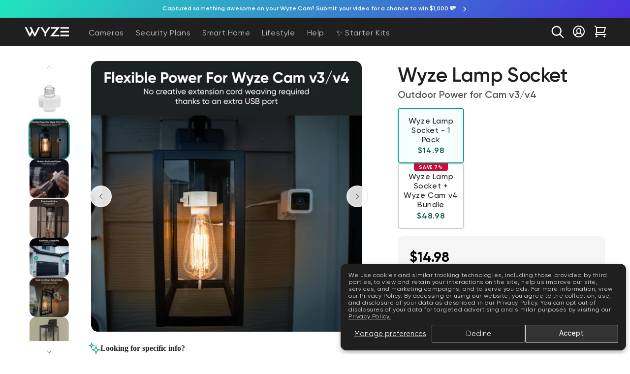

--- FILE ---
content_type: text/html; charset=utf-8
request_url: https://www.wyze.com/products/wyze-lamp-socket
body_size: 112627
content:
<!doctype html>
<html class="no-js" lang="en">
  <head>
    
    <!-- Cookie Consent Management App: Do not remove -->
    <script src="https://cmp.osano.com/y7a1sxIkQ7/e73f0cc6-dca5-44f2-a592-e4e5a248a498/osano.js"></script>
    <!-- Cookie Consent Management App -->
    
    
    
    
    
    
    
      
      
    
  
    <meta charset="utf-8">
    <meta http-equiv="X-UA-Compatible" content="IE=edge">
    <meta name="viewport" content="width=device-width,initial-scale=1">
    <meta name="theme-color" content="">
    <link rel="canonical" href="https://www.wyze.com/products/wyze-lamp-socket"><link rel="icon" type="image/png" href="//www.wyze.com/cdn/shop/files/wyze-gradient-favicon-2024.png?crop=center&height=32&v=1718660552&width=32"><link rel="preconnect" href="https://tracking-cdn.figpii.com"><title>
      Wyze Lamp Socket
</title>

    
      <meta name="description" content="Make your exterior lighting smart. Power Wyze Cam v3 and v4 without a plug. The original model of the Wyze Lamp Socket.  ">
    

    <script>
  const logEventQueue = [];
  let rollbarTimeoutReached = false;
  let isProcessingQueue = false;

  window.logEvent = async function (eventType, message, payload = null) {
    // console.log('logEvent called with:', eventType, message, payload);

    async function waitForRollbar() {
      // console.log('Waiting for Rollbar to initialize...');
      return new Promise((resolve) => {
        const intervalId = setInterval(() => {
          if (typeof window._rollbarInitialized !== 'undefined' && window._rollbarInitialized) {
            // console.log('Rollbar initialized!');
            clearInterval(intervalId);
            resolve();
          }
        }, 250);
      });
    }

    try {
      const timeoutPromise = new Promise((_, reject) => {
        setTimeout(() => {
          rollbarTimeoutReached = true;
          // reject(new Error('Rollbar initialization timed out'));
        }, 5000);
      });

      await Promise.race([waitForRollbar(), timeoutPromise]);

      if (localStorage.wuid) {
        // pass the wuid if exists
        Rollbar.configure({ payload: { person: { id: localStorage.wuid } } });
      }

      const combinedPayload = { ...payload, title: message };

      switch (eventType) {
        case 'info':
          Rollbar.info(message, combinedPayload);
          console.info(message, combinedPayload);
          break;
        case 'warn':
          Rollbar.warning(message, combinedPayload);
          console.warn(message, combinedPayload);
          break;
        case 'error':
          Rollbar.error(message, combinedPayload);
          console.error(message, combinedPayload);
          break;
        default:
          console.log(message, combinedPayload);
      }
    } catch (error) {
      console.error('Error during logging or Rollbar initialization:', error);
      logEventQueue.push({ eventType, message, payload });
      // console.warn('Event queued due to error or timeout:', { eventType, message, payload });

      if (rollbarTimeoutReached && !isProcessingQueue) {
        isProcessingQueue = true;
        processLogEventQueue();
        isProcessingQueue = false;
      }
    }
  };

  function processLogEventQueue() {
    logEventQueue.forEach(({ eventType, message, payload }) => {
      // console.log('Processing queued event:', eventType, message, payload);

      const eventIndex = logEventQueue.indexOf({ eventType, message, payload });
      if (eventIndex > -1) {
        logEventQueue.splice(eventIndex, 1);
      }

      window.logEvent(eventType, message, payload);
    });
  }
</script>


<script src="//www.wyze.com/cdn/shop/t/766/assets/custom-rollbar-min.js?v=12974982153880903221747707557" defer></script>


    

<meta property="og:site_name" content="Wyze Labs, Inc.">
<meta property="og:url" content="https://www.wyze.com/products/wyze-lamp-socket">
<meta property="og:title" content="Wyze Lamp Socket">
<meta property="og:type" content="product">
<meta property="og:description" content="Make your exterior lighting smart. Power Wyze Cam v3 and v4 without a plug. The original model of the Wyze Lamp Socket.  "><meta property="og:image" content="http://www.wyze.com/cdn/shop/products/wyze-lamp-socket-wyze-labs-inc-613917.png?v=1762439850">
  <meta property="og:image:secure_url" content="https://www.wyze.com/cdn/shop/products/wyze-lamp-socket-wyze-labs-inc-613917.png?v=1762439850">
  <meta property="og:image:width" content="2048">
  <meta property="og:image:height" content="2048"><meta property="og:price:amount" content="14.98">
  <meta property="og:price:currency" content="USD"><meta name="twitter:site" content="@WyzeCam"><meta name="twitter:card" content="summary_large_image">
<meta name="twitter:title" content="Wyze Lamp Socket">
<meta name="twitter:description" content="Make your exterior lighting smart. Power Wyze Cam v3 and v4 without a plug. The original model of the Wyze Lamp Socket.  ">



    <script src="//www.wyze.com/cdn/shop/t/766/assets/constants-min.js?v=133293428945162604451763019754" defer="defer"></script>
    <script src="//www.wyze.com/cdn/shop/t/766/assets/pubsub-min.js?v=157856365064250482811747707565" defer="defer"></script>
    <script src="//www.wyze.com/cdn/shop/t/766/assets/global-min.js?v=552898259880605421768601770" defer="defer"></script>
    <script src="//www.wyze.com/cdn/shop/t/766/assets/custom-global-min.js?v=62613659053624015331761186017" defer="defer"></script><script>window.performance && window.performance.mark && window.performance.mark('shopify.content_for_header.start');</script><meta name="google-site-verification" content="JiT7wtC84UoGWjp4K0c7Q2PM2CiftyKWn1khrY1gS7I">
<meta name="google-site-verification" content="Ff4qDVhSvvdm3cBQ1egW5yA1ki1BeIhYchl9GqiYImo">
<meta id="shopify-digital-wallet" name="shopify-digital-wallet" content="/58004504738/digital_wallets/dialog">
<meta name="shopify-requires-components" content="true" product-ids="8590568095906,8683804197026,8740765958306,8742988480674,8781369835682,8790715367586,8848313942178">
<meta name="shopify-checkout-api-token" content="e83e1eb119c4c1e243ad7427cc50b774">
<meta id="in-context-paypal-metadata" data-shop-id="58004504738" data-venmo-supported="true" data-environment="production" data-locale="en_US" data-paypal-v4="true" data-currency="USD">
<link rel="alternate" hreflang="x-default" href="https://www.wyze.com/products/wyze-lamp-socket">
<link rel="alternate" hreflang="en" href="https://www.wyze.com/products/wyze-lamp-socket">
<link rel="alternate" hreflang="es" href="https://www.wyze.com/es/products/wyze-lamp-socket">
<link rel="alternate" type="application/json+oembed" href="https://www.wyze.com/products/wyze-lamp-socket.oembed">
<script async="async" src="/checkouts/internal/preloads.js?locale=en-US"></script>
<link rel="preconnect" href="https://shop.app" crossorigin="anonymous">
<script async="async" src="https://shop.app/checkouts/internal/preloads.js?locale=en-US&shop_id=58004504738" crossorigin="anonymous"></script>
<script id="apple-pay-shop-capabilities" type="application/json">{"shopId":58004504738,"countryCode":"US","currencyCode":"USD","merchantCapabilities":["supports3DS"],"merchantId":"gid:\/\/shopify\/Shop\/58004504738","merchantName":"Wyze Labs, Inc.","requiredBillingContactFields":["postalAddress","email"],"requiredShippingContactFields":["postalAddress","email"],"shippingType":"shipping","supportedNetworks":["visa","masterCard","amex","discover","elo","jcb"],"total":{"type":"pending","label":"Wyze Labs, Inc.","amount":"1.00"},"shopifyPaymentsEnabled":true,"supportsSubscriptions":true}</script>
<script id="shopify-features" type="application/json">{"accessToken":"e83e1eb119c4c1e243ad7427cc50b774","betas":["rich-media-storefront-analytics"],"domain":"www.wyze.com","predictiveSearch":true,"shopId":58004504738,"locale":"en"}</script>
<script>var Shopify = Shopify || {};
Shopify.shop = "wyzecom.myshopify.com";
Shopify.locale = "en";
Shopify.currency = {"active":"USD","rate":"1.0"};
Shopify.country = "US";
Shopify.theme = {"name":"wyze.com-storefront-prod\/main","id":136873607330,"schema_name":"Dawn","schema_version":"10.0.0","theme_store_id":null,"role":"main"};
Shopify.theme.handle = "null";
Shopify.theme.style = {"id":null,"handle":null};
Shopify.cdnHost = "www.wyze.com/cdn";
Shopify.routes = Shopify.routes || {};
Shopify.routes.root = "/";</script>
<script type="module">!function(o){(o.Shopify=o.Shopify||{}).modules=!0}(window);</script>
<script>!function(o){function n(){var o=[];function n(){o.push(Array.prototype.slice.apply(arguments))}return n.q=o,n}var t=o.Shopify=o.Shopify||{};t.loadFeatures=n(),t.autoloadFeatures=n()}(window);</script>
<script>
  window.ShopifyPay = window.ShopifyPay || {};
  window.ShopifyPay.apiHost = "shop.app\/pay";
  window.ShopifyPay.redirectState = null;
</script>
<script id="shop-js-analytics" type="application/json">{"pageType":"product"}</script>
<script defer="defer" async type="module" src="//www.wyze.com/cdn/shopifycloud/shop-js/modules/v2/client.init-shop-cart-sync_C5BV16lS.en.esm.js"></script>
<script defer="defer" async type="module" src="//www.wyze.com/cdn/shopifycloud/shop-js/modules/v2/chunk.common_CygWptCX.esm.js"></script>
<script type="module">
  await import("//www.wyze.com/cdn/shopifycloud/shop-js/modules/v2/client.init-shop-cart-sync_C5BV16lS.en.esm.js");
await import("//www.wyze.com/cdn/shopifycloud/shop-js/modules/v2/chunk.common_CygWptCX.esm.js");

  window.Shopify.SignInWithShop?.initShopCartSync?.({"fedCMEnabled":true,"windoidEnabled":true});

</script>
<script>
  window.Shopify = window.Shopify || {};
  if (!window.Shopify.featureAssets) window.Shopify.featureAssets = {};
  window.Shopify.featureAssets['shop-js'] = {"shop-cart-sync":["modules/v2/client.shop-cart-sync_ZFArdW7E.en.esm.js","modules/v2/chunk.common_CygWptCX.esm.js"],"init-fed-cm":["modules/v2/client.init-fed-cm_CmiC4vf6.en.esm.js","modules/v2/chunk.common_CygWptCX.esm.js"],"shop-button":["modules/v2/client.shop-button_tlx5R9nI.en.esm.js","modules/v2/chunk.common_CygWptCX.esm.js"],"shop-cash-offers":["modules/v2/client.shop-cash-offers_DOA2yAJr.en.esm.js","modules/v2/chunk.common_CygWptCX.esm.js","modules/v2/chunk.modal_D71HUcav.esm.js"],"init-windoid":["modules/v2/client.init-windoid_sURxWdc1.en.esm.js","modules/v2/chunk.common_CygWptCX.esm.js"],"shop-toast-manager":["modules/v2/client.shop-toast-manager_ClPi3nE9.en.esm.js","modules/v2/chunk.common_CygWptCX.esm.js"],"init-shop-email-lookup-coordinator":["modules/v2/client.init-shop-email-lookup-coordinator_B8hsDcYM.en.esm.js","modules/v2/chunk.common_CygWptCX.esm.js"],"init-shop-cart-sync":["modules/v2/client.init-shop-cart-sync_C5BV16lS.en.esm.js","modules/v2/chunk.common_CygWptCX.esm.js"],"avatar":["modules/v2/client.avatar_BTnouDA3.en.esm.js"],"pay-button":["modules/v2/client.pay-button_FdsNuTd3.en.esm.js","modules/v2/chunk.common_CygWptCX.esm.js"],"init-customer-accounts":["modules/v2/client.init-customer-accounts_DxDtT_ad.en.esm.js","modules/v2/client.shop-login-button_C5VAVYt1.en.esm.js","modules/v2/chunk.common_CygWptCX.esm.js","modules/v2/chunk.modal_D71HUcav.esm.js"],"init-shop-for-new-customer-accounts":["modules/v2/client.init-shop-for-new-customer-accounts_ChsxoAhi.en.esm.js","modules/v2/client.shop-login-button_C5VAVYt1.en.esm.js","modules/v2/chunk.common_CygWptCX.esm.js","modules/v2/chunk.modal_D71HUcav.esm.js"],"shop-login-button":["modules/v2/client.shop-login-button_C5VAVYt1.en.esm.js","modules/v2/chunk.common_CygWptCX.esm.js","modules/v2/chunk.modal_D71HUcav.esm.js"],"init-customer-accounts-sign-up":["modules/v2/client.init-customer-accounts-sign-up_CPSyQ0Tj.en.esm.js","modules/v2/client.shop-login-button_C5VAVYt1.en.esm.js","modules/v2/chunk.common_CygWptCX.esm.js","modules/v2/chunk.modal_D71HUcav.esm.js"],"shop-follow-button":["modules/v2/client.shop-follow-button_Cva4Ekp9.en.esm.js","modules/v2/chunk.common_CygWptCX.esm.js","modules/v2/chunk.modal_D71HUcav.esm.js"],"checkout-modal":["modules/v2/client.checkout-modal_BPM8l0SH.en.esm.js","modules/v2/chunk.common_CygWptCX.esm.js","modules/v2/chunk.modal_D71HUcav.esm.js"],"lead-capture":["modules/v2/client.lead-capture_Bi8yE_yS.en.esm.js","modules/v2/chunk.common_CygWptCX.esm.js","modules/v2/chunk.modal_D71HUcav.esm.js"],"shop-login":["modules/v2/client.shop-login_D6lNrXab.en.esm.js","modules/v2/chunk.common_CygWptCX.esm.js","modules/v2/chunk.modal_D71HUcav.esm.js"],"payment-terms":["modules/v2/client.payment-terms_CZxnsJam.en.esm.js","modules/v2/chunk.common_CygWptCX.esm.js","modules/v2/chunk.modal_D71HUcav.esm.js"]};
</script>
<script>(function() {
  var isLoaded = false;
  function asyncLoad() {
    if (isLoaded) return;
    isLoaded = true;
    var urls = ["https:\/\/static.rechargecdn.com\/assets\/js\/widget.min.js?shop=wyzecom.myshopify.com","\/\/cdn.shopify.com\/proxy\/c50d34214cf482f41c606f78e34151c6646a1baccc7c28d83e98cbb85608602b\/bingshoppingtool-t2app-prod.trafficmanager.net\/uet\/tracking_script?shop=wyzecom.myshopify.com\u0026sp-cache-control=cHVibGljLCBtYXgtYWdlPTkwMA","\/\/cdn.shopify.com\/proxy\/3998090b3ee3c4d6b570f2c00b1fdaf061965f3d6ec1b51d38e8dbf348e41af8\/bingshoppingtool-t2app-prod.trafficmanager.net\/api\/ShopifyMT\/v1\/uet\/tracking_script?shop=wyzecom.myshopify.com\u0026sp-cache-control=cHVibGljLCBtYXgtYWdlPTkwMA","\/\/cdn.shopify.com\/proxy\/55566a27c074c6df48776bb3321eeb2ce4793a053ef3ad3b18647992e4f30cf4\/s3-us-west-2.amazonaws.com\/jsstore\/a\/NXGHZ78\/reids.js?shop=wyzecom.myshopify.com\u0026sp-cache-control=cHVibGljLCBtYXgtYWdlPTkwMA","\/\/cdn.shopify.com\/proxy\/4c7e3506c81be63ea1c90800b2dcae31f4ec4bd30dc3c0d6fcf9e76a88d05a79\/app.retention.com\/shopify\/shopify_app_add_to_cart_script.js?shop=wyzecom.myshopify.com\u0026sp-cache-control=cHVibGljLCBtYXgtYWdlPTkwMA","\/\/cdn.shopify.com\/proxy\/0313d7cd860b60681d4e2ca3e3ff82000e7b491e7464d24f8550a36cacc09eee\/apps.bazaarvoice.com\/deployments\/wyzelabs\/main_site\/production\/en_US\/bv.js?shop=wyzecom.myshopify.com\u0026sp-cache-control=cHVibGljLCBtYXgtYWdlPTkwMA","https:\/\/sdk.postscript.io\/sdk-script-loader.bundle.js?shopId=504459\u0026shop=wyzecom.myshopify.com","\/\/cdn.shopify.com\/proxy\/7aed58edd60b3a3157301c48fba0755089a12d7d9dd3dab46ef4e267eb4458ea\/api.kount.com\/shopify\/js?m_id=100140\u0026shop=wyzecom.myshopify.com\u0026sp-cache-control=cHVibGljLCBtYXgtYWdlPTkwMA"];
    for (var i = 0; i < urls.length; i++) {
      var s = document.createElement('script');
      s.type = 'text/javascript';
      s.async = true;
      s.src = urls[i];
      var x = document.getElementsByTagName('script')[0];
      x.parentNode.insertBefore(s, x);
    }
  };
  if(window.attachEvent) {
    window.attachEvent('onload', asyncLoad);
  } else {
    window.addEventListener('load', asyncLoad, false);
  }
})();</script>
<script id="__st">var __st={"a":58004504738,"offset":-28800,"reqid":"4c630dcb-bd84-483d-a4a0-8843d660cf3c-1768737913","pageurl":"www.wyze.com\/products\/wyze-lamp-socket","u":"2e3cfc196a55","p":"product","rtyp":"product","rid":7297121845410};</script>
<script>window.ShopifyPaypalV4VisibilityTracking = true;</script>
<script id="captcha-bootstrap">!function(){'use strict';const t='contact',e='account',n='new_comment',o=[[t,t],['blogs',n],['comments',n],[t,'customer']],c=[[e,'customer_login'],[e,'guest_login'],[e,'recover_customer_password'],[e,'create_customer']],r=t=>t.map((([t,e])=>`form[action*='/${t}']:not([data-nocaptcha='true']) input[name='form_type'][value='${e}']`)).join(','),a=t=>()=>t?[...document.querySelectorAll(t)].map((t=>t.form)):[];function s(){const t=[...o],e=r(t);return a(e)}const i='password',u='form_key',d=['recaptcha-v3-token','g-recaptcha-response','h-captcha-response',i],f=()=>{try{return window.sessionStorage}catch{return}},m='__shopify_v',_=t=>t.elements[u];function p(t,e,n=!1){try{const o=window.sessionStorage,c=JSON.parse(o.getItem(e)),{data:r}=function(t){const{data:e,action:n}=t;return t[m]||n?{data:e,action:n}:{data:t,action:n}}(c);for(const[e,n]of Object.entries(r))t.elements[e]&&(t.elements[e].value=n);n&&o.removeItem(e)}catch(o){console.error('form repopulation failed',{error:o})}}const l='form_type',E='cptcha';function T(t){t.dataset[E]=!0}const w=window,h=w.document,L='Shopify',v='ce_forms',y='captcha';let A=!1;((t,e)=>{const n=(g='f06e6c50-85a8-45c8-87d0-21a2b65856fe',I='https://cdn.shopify.com/shopifycloud/storefront-forms-hcaptcha/ce_storefront_forms_captcha_hcaptcha.v1.5.2.iife.js',D={infoText:'Protected by hCaptcha',privacyText:'Privacy',termsText:'Terms'},(t,e,n)=>{const o=w[L][v],c=o.bindForm;if(c)return c(t,g,e,D).then(n);var r;o.q.push([[t,g,e,D],n]),r=I,A||(h.body.append(Object.assign(h.createElement('script'),{id:'captcha-provider',async:!0,src:r})),A=!0)});var g,I,D;w[L]=w[L]||{},w[L][v]=w[L][v]||{},w[L][v].q=[],w[L][y]=w[L][y]||{},w[L][y].protect=function(t,e){n(t,void 0,e),T(t)},Object.freeze(w[L][y]),function(t,e,n,w,h,L){const[v,y,A,g]=function(t,e,n){const i=e?o:[],u=t?c:[],d=[...i,...u],f=r(d),m=r(i),_=r(d.filter((([t,e])=>n.includes(e))));return[a(f),a(m),a(_),s()]}(w,h,L),I=t=>{const e=t.target;return e instanceof HTMLFormElement?e:e&&e.form},D=t=>v().includes(t);t.addEventListener('submit',(t=>{const e=I(t);if(!e)return;const n=D(e)&&!e.dataset.hcaptchaBound&&!e.dataset.recaptchaBound,o=_(e),c=g().includes(e)&&(!o||!o.value);(n||c)&&t.preventDefault(),c&&!n&&(function(t){try{if(!f())return;!function(t){const e=f();if(!e)return;const n=_(t);if(!n)return;const o=n.value;o&&e.removeItem(o)}(t);const e=Array.from(Array(32),(()=>Math.random().toString(36)[2])).join('');!function(t,e){_(t)||t.append(Object.assign(document.createElement('input'),{type:'hidden',name:u})),t.elements[u].value=e}(t,e),function(t,e){const n=f();if(!n)return;const o=[...t.querySelectorAll(`input[type='${i}']`)].map((({name:t})=>t)),c=[...d,...o],r={};for(const[a,s]of new FormData(t).entries())c.includes(a)||(r[a]=s);n.setItem(e,JSON.stringify({[m]:1,action:t.action,data:r}))}(t,e)}catch(e){console.error('failed to persist form',e)}}(e),e.submit())}));const S=(t,e)=>{t&&!t.dataset[E]&&(n(t,e.some((e=>e===t))),T(t))};for(const o of['focusin','change'])t.addEventListener(o,(t=>{const e=I(t);D(e)&&S(e,y())}));const B=e.get('form_key'),M=e.get(l),P=B&&M;t.addEventListener('DOMContentLoaded',(()=>{const t=y();if(P)for(const e of t)e.elements[l].value===M&&p(e,B);[...new Set([...A(),...v().filter((t=>'true'===t.dataset.shopifyCaptcha))])].forEach((e=>S(e,t)))}))}(h,new URLSearchParams(w.location.search),n,t,e,['guest_login'])})(!0,!0)}();</script>
<script integrity="sha256-4kQ18oKyAcykRKYeNunJcIwy7WH5gtpwJnB7kiuLZ1E=" data-source-attribution="shopify.loadfeatures" defer="defer" src="//www.wyze.com/cdn/shopifycloud/storefront/assets/storefront/load_feature-a0a9edcb.js" crossorigin="anonymous"></script>
<script crossorigin="anonymous" defer="defer" src="//www.wyze.com/cdn/shopifycloud/storefront/assets/shopify_pay/storefront-65b4c6d7.js?v=20250812"></script>
<script data-source-attribution="shopify.dynamic_checkout.dynamic.init">var Shopify=Shopify||{};Shopify.PaymentButton=Shopify.PaymentButton||{isStorefrontPortableWallets:!0,init:function(){window.Shopify.PaymentButton.init=function(){};var t=document.createElement("script");t.src="https://www.wyze.com/cdn/shopifycloud/portable-wallets/latest/portable-wallets.en.js",t.type="module",document.head.appendChild(t)}};
</script>
<script data-source-attribution="shopify.dynamic_checkout.buyer_consent">
  function portableWalletsHideBuyerConsent(e){var t=document.getElementById("shopify-buyer-consent"),n=document.getElementById("shopify-subscription-policy-button");t&&n&&(t.classList.add("hidden"),t.setAttribute("aria-hidden","true"),n.removeEventListener("click",e))}function portableWalletsShowBuyerConsent(e){var t=document.getElementById("shopify-buyer-consent"),n=document.getElementById("shopify-subscription-policy-button");t&&n&&(t.classList.remove("hidden"),t.removeAttribute("aria-hidden"),n.addEventListener("click",e))}window.Shopify?.PaymentButton&&(window.Shopify.PaymentButton.hideBuyerConsent=portableWalletsHideBuyerConsent,window.Shopify.PaymentButton.showBuyerConsent=portableWalletsShowBuyerConsent);
</script>
<script data-source-attribution="shopify.dynamic_checkout.cart.bootstrap">document.addEventListener("DOMContentLoaded",(function(){function t(){return document.querySelector("shopify-accelerated-checkout-cart, shopify-accelerated-checkout")}if(t())Shopify.PaymentButton.init();else{new MutationObserver((function(e,n){t()&&(Shopify.PaymentButton.init(),n.disconnect())})).observe(document.body,{childList:!0,subtree:!0})}}));
</script>
<script id='scb4127' type='text/javascript' async='' src='https://www.wyze.com/cdn/shopifycloud/privacy-banner/storefront-banner.js'></script><link id="shopify-accelerated-checkout-styles" rel="stylesheet" media="screen" href="https://www.wyze.com/cdn/shopifycloud/portable-wallets/latest/accelerated-checkout-backwards-compat.css" crossorigin="anonymous">
<style id="shopify-accelerated-checkout-cart">
        #shopify-buyer-consent {
  margin-top: 1em;
  display: inline-block;
  width: 100%;
}

#shopify-buyer-consent.hidden {
  display: none;
}

#shopify-subscription-policy-button {
  background: none;
  border: none;
  padding: 0;
  text-decoration: underline;
  font-size: inherit;
  cursor: pointer;
}

#shopify-subscription-policy-button::before {
  box-shadow: none;
}

      </style>
<script id="sections-script" data-sections="header" defer="defer" src="//www.wyze.com/cdn/shop/t/766/compiled_assets/scripts.js?358582"></script>
<script>window.performance && window.performance.mark && window.performance.mark('shopify.content_for_header.end');</script><script id="shop-promise-product" type="application/json">
  {
    "productId": "7297121845410",
    "variantId": "41511390019746"
  }
</script>
<script id="shop-promise-features" type="application/json">
  {
    "supportedPromiseBrands": ["buy_with_prime"],
    "f_b9ba94d16a7d18ccd91d68be01e37df6": false,
    "f_d6a5ed9e446fe634f81a0afc12242e13": true,
    "f_85e460659f2e1fdd04f763b1587427a4": false
  }
</script>
<script fetchpriority="high" defer="defer" src="https://www.wyze.com/cdn/shopifycloud/shop-promise-pdp/prod/shop_promise_pdp.js?v=1" data-source-attribution="shopify.shop-promise-pdp" crossorigin="anonymous"></script>
<link rel="preload" href="https://static-na.payments-amazon.com/checkout.js" as="script">


    <script>
  // -----
  // Wyze Custom Scripts
  // -----

  // Wyze console message
  console.log("%cWYZE: Making great technology accessible to everyone", "background-color:#1DF0BB;padding:3px 8px;font-weight:bold;color:#333333;border-radius:3px;");

  // Google Tag Manager
  // (function (w, d, s, l, i) {
  //   w[l] = w[l] || [];
  //   w[l].push({
  //     'gtm.start': new Date().getTime(),
  //     event: 'gtm.js'
  //   });
  //   var f = d.getElementsByTagName(s)[0],
  //     j = d.createElement(s),
  //     dl = l != 'dataLayer' ? '&l=' + l : '';
  //   j.async = true;
  //   j.src = 'https://www.googletagmanager.com/gtm.js?id=' + i + dl;
  //   f.parentNode.insertBefore(j, f);
  // })(window, document, 'script', 'dataLayer', 'GTM-WS43559');
  // End Google Tag Manager

  // Wyze User ID
  function wyzeCheckUserId() {
    
      // No WUID available
      // console.log('WUID unavailable')
    
  }
  
  // if wuid is not stored in local storage call wyzeCheckUserId()
  if ( localStorage.getItem('wuid') !== null ) {
    // console.log('wuid')
  } else {
    wyzeCheckUserId();
  }

  // snackbar
  function showSnackbar(snackbarMessage) {
    var snackbar = document.getElementById("snackbar");
    snackbar.innerHTML = snackbarMessage;
    snackbar.className = "show";
  }

  // login snackbar
  

  // Removes any element that has the class webOnly
  // this helps prevent unwanted elements with links loading in App Shop
  function webOnlyElement(tagName, action) {
    document.querySelectorAll(tagName).forEach(action);
  }

  document.addEventListener('DOMContentLoaded', (event) => {
    try {
      webOnlyElement(".web_only", element => element.style.display = "block");
    }
    catch(err) {
      console.log('web_only fail')
    }
  })

  // Creates a script element and adds it to the document, returning a promise 
  // that resolves onload
  function deferLoadScript(src) {
    return new Promise((resolve, reject) => {
      let resolved = false;
      const s = document.createElement('script');
      s.type = 'text/javascript';
      s.src = src;
      s.defer = true; // chose to use defer over async
      s.onerror = (err) => reject(err, s);
      s.onload = s.onreadystatechange = () => {
        // console.log(this.readyState); // uncomment this line to see which ready states are called.
        if (!resolved && (!this.readyState || this.readyState == 'complete')) {
          resolved = true;
          resolve();
        }
      };

      document.head.appendChild(s);
    })
  }

  // Promise for DOMContentLoaded
  // Scripts with defer attribute will be right before DOMContentLoaded
  // App scripts injected by content_for_header 
  function domReady() {
    return new Promise(resolve => {
      // DOMContentLoaded will fire when document.readyState becomes 'interactive'
      if (document.readyState === 'loading') {
        document.addEventListener('DOMContentLoaded', resolve)
      } else {
        resolve()
      }
    })
  }

  // Begin: Northbeam pixel
  (function(){var r;(n=r=r||{}).A="identify",n.B="trackPageView",n.C="fireEmailCaptureEvent",n.D="fireCustomGoal",n.E="firePurchaseEvent";var n="//j.northbeam.io/ota-sp/4f7068b4-9f01-4050-a066-f8f0b5719669.js";function t(n){for(var e=[],r=1;r<arguments.length;r++)e[r-1]=arguments[r];a.push({fnName:n,args:e})}var a=[],e=((e={_q:a})[r.A]=function(n,e){return t(r.A,n,e)},e[r.B]=function(){return t(r.B)},e[r.C]=function(n,e){return t(r.C,n,e)},e[r.D]=function(n,e){return t(r.D,n,e)},e[r.E]=function(n){return t(r.E,n)},window.Northbeam=e,document.createElement("script"));e.async=!0,e.src=n,document.head.appendChild(e);})()
  // End: Northbeam pixel

  if (window.templateName === 'product') {
    // RECHARGE
    window.product = {"id":7297121845410,"title":"Wyze Lamp Socket","handle":"wyze-lamp-socket","description":"\u003cdiv data-mce-fragment=\"1\"\u003eMake your exterior lighting smart. Power Wyze Cam v3 and v4 without a plug.\u003c\/div\u003e\n\u003cdiv data-mce-fragment=\"1\"\u003e\u003cbr\u003e\u003c\/div\u003e\n\u003cdiv data-mce-fragment=\"1\"\u003e\u003cstrong\u003eThe original model of the Wyze Lamp Socket.\u003c\/strong\u003e\u003c\/div\u003e\n\u003cp\u003e \u003c\/p\u003e","published_at":"2022-01-05T13:02:57-08:00","created_at":"2022-01-05T12:49:30-08:00","vendor":"Wyze","type":"Cameras","tags":["_bigsur_appshop","_chatai_appshop","all-feed","B-grade","Buy with Prime","Nav: Camera Accessories","Nav: Lighting","Nav: Lighting Cameras","pets","Prime Day 25","refund_only","Smart Camera Accessories"],"price":1498,"price_min":1498,"price_max":4898,"available":true,"price_varies":true,"compare_at_price":5296,"compare_at_price_min":5296,"compare_at_price_max":5296,"compare_at_price_varies":false,"variants":[{"id":41511390019746,"title":"Wyze Lamp Socket - 1 Pack","option1":"Wyze Lamp Socket - 1 Pack","option2":null,"option3":null,"sku":"WYZELS1","requires_shipping":true,"taxable":true,"featured_image":{"id":32305720262818,"product_id":7297121845410,"position":1,"created_at":"2022-01-28T11:35:26-08:00","updated_at":"2025-11-06T06:37:30-08:00","alt":"Wyze Lamp Socket WYZELS1 - Wyze Labs, Inc.","width":2048,"height":2048,"src":"\/\/www.wyze.com\/cdn\/shop\/products\/wyze-lamp-socket-wyze-labs-inc-613917.png?v=1762439850","variant_ids":[41511390019746]},"available":true,"name":"Wyze Lamp Socket - Wyze Lamp Socket - 1 Pack","public_title":"Wyze Lamp Socket - 1 Pack","options":["Wyze Lamp Socket - 1 Pack"],"price":1498,"weight":127,"compare_at_price":null,"inventory_management":"shopify","barcode":"850025015783","featured_media":{"alt":"Wyze Lamp Socket WYZELS1 - Wyze Labs, Inc.","id":24815996666018,"position":1,"preview_image":{"aspect_ratio":1.0,"height":2048,"width":2048,"src":"\/\/www.wyze.com\/cdn\/shop\/products\/wyze-lamp-socket-wyze-labs-inc-613917.png?v=1762439850"}},"requires_selling_plan":false,"selling_plan_allocations":[],"quantity_rule":{"min":1,"max":null,"increment":1}},{"id":41511389986978,"title":"Wyze Lamp Socket + Wyze Cam v4 Bundle","option1":"Wyze Lamp Socket + Wyze Cam v4 Bundle","option2":null,"option3":null,"sku":"PVB-LS1-C4WH","requires_shipping":true,"taxable":true,"featured_image":{"id":40574045552802,"product_id":7297121845410,"position":2,"created_at":"2025-05-05T13:28:53-07:00","updated_at":"2025-06-16T14:57:17-07:00","alt":"Wyze Lamp Socket PVB - LS1 - C4WH - Wyze Labs, Inc.","width":1000,"height":1000,"src":"\/\/www.wyze.com\/cdn\/shop\/files\/wyze-lamp-socket-wyze-labs-inc-891384.png?v=1750111037","variant_ids":[41511389986978]},"available":true,"name":"Wyze Lamp Socket - Wyze Lamp Socket + Wyze Cam v4 Bundle","public_title":"Wyze Lamp Socket + Wyze Cam v4 Bundle","options":["Wyze Lamp Socket + Wyze Cam v4 Bundle"],"price":4898,"weight":322,"compare_at_price":5296,"inventory_management":"shopify","barcode":"810083475660","featured_media":{"alt":"Wyze Lamp Socket PVB - LS1 - C4WH - Wyze Labs, Inc.","id":33006092812450,"position":2,"preview_image":{"aspect_ratio":1.0,"height":1000,"width":1000,"src":"\/\/www.wyze.com\/cdn\/shop\/files\/wyze-lamp-socket-wyze-labs-inc-891384.png?v=1750111037"}},"requires_selling_plan":false,"selling_plan_allocations":[],"quantity_rule":{"min":1,"max":null,"increment":1}}],"images":["\/\/www.wyze.com\/cdn\/shop\/products\/wyze-lamp-socket-wyze-labs-inc-613917.png?v=1762439850","\/\/www.wyze.com\/cdn\/shop\/files\/wyze-lamp-socket-wyze-labs-inc-891384.png?v=1750111037","\/\/www.wyze.com\/cdn\/shop\/files\/wyze-lamp-socket-wyze-labs-inc-337281.jpg?v=1752795091","\/\/www.wyze.com\/cdn\/shop\/files\/wyze-lamp-socket-wyze-labs-inc-270305.jpg?v=1752795091","\/\/www.wyze.com\/cdn\/shop\/files\/wyze-lamp-socket-wyze-labs-inc-439786.jpg?v=1752795091","\/\/www.wyze.com\/cdn\/shop\/files\/wyze-lamp-socket-wyze-labs-inc-699364.jpg?v=1752795091","\/\/www.wyze.com\/cdn\/shop\/files\/wyze-lamp-socket-wyze-labs-inc-520131.jpg?v=1752795091"],"featured_image":"\/\/www.wyze.com\/cdn\/shop\/products\/wyze-lamp-socket-wyze-labs-inc-613917.png?v=1762439850","options":["Style"],"media":[{"alt":"Wyze Lamp Socket WYZELS1 - Wyze Labs, Inc.","id":24815996666018,"position":1,"preview_image":{"aspect_ratio":1.0,"height":2048,"width":2048,"src":"\/\/www.wyze.com\/cdn\/shop\/products\/wyze-lamp-socket-wyze-labs-inc-613917.png?v=1762439850"},"aspect_ratio":1.0,"height":2048,"media_type":"image","src":"\/\/www.wyze.com\/cdn\/shop\/products\/wyze-lamp-socket-wyze-labs-inc-613917.png?v=1762439850","width":2048},{"alt":"Wyze Lamp Socket PVB - LS1 - C4WH - Wyze Labs, Inc.","id":33006092812450,"position":2,"preview_image":{"aspect_ratio":1.0,"height":1000,"width":1000,"src":"\/\/www.wyze.com\/cdn\/shop\/files\/wyze-lamp-socket-wyze-labs-inc-891384.png?v=1750111037"},"aspect_ratio":1.0,"height":1000,"media_type":"image","src":"\/\/www.wyze.com\/cdn\/shop\/files\/wyze-lamp-socket-wyze-labs-inc-891384.png?v=1750111037","width":1000},{"alt":"Wyze Lamp Socket PVB - LS1 - C4WH - Wyze Labs, Inc.","id":30250058416290,"position":3,"preview_image":{"aspect_ratio":1.0,"height":2000,"width":2000,"src":"\/\/www.wyze.com\/cdn\/shop\/files\/wyze-lamp-socket-wyze-labs-inc-337281.jpg?v=1752795091"},"aspect_ratio":1.0,"height":2000,"media_type":"image","src":"\/\/www.wyze.com\/cdn\/shop\/files\/wyze-lamp-socket-wyze-labs-inc-337281.jpg?v=1752795091","width":2000},{"alt":"Wyze Lamp Socket PVB - LS1 - C4WH - Wyze Labs, Inc.","id":28748191400098,"position":4,"preview_image":{"aspect_ratio":1.0,"height":2000,"width":2000,"src":"\/\/www.wyze.com\/cdn\/shop\/files\/wyze-lamp-socket-wyze-labs-inc-270305.jpg?v=1752795091"},"aspect_ratio":1.0,"height":2000,"media_type":"image","src":"\/\/www.wyze.com\/cdn\/shop\/files\/wyze-lamp-socket-wyze-labs-inc-270305.jpg?v=1752795091","width":2000},{"alt":"Wyze Lamp Socket PVB - LS1 - C4WH - Wyze Labs, Inc.","id":28748191432866,"position":5,"preview_image":{"aspect_ratio":1.0,"height":2000,"width":2000,"src":"\/\/www.wyze.com\/cdn\/shop\/files\/wyze-lamp-socket-wyze-labs-inc-439786.jpg?v=1752795091"},"aspect_ratio":1.0,"height":2000,"media_type":"image","src":"\/\/www.wyze.com\/cdn\/shop\/files\/wyze-lamp-socket-wyze-labs-inc-439786.jpg?v=1752795091","width":2000},{"alt":"Wyze Lamp Socket PVB - LS1 - C4WH - Wyze Labs, Inc.","id":30250163699874,"position":6,"preview_image":{"aspect_ratio":1.0,"height":2000,"width":2000,"src":"\/\/www.wyze.com\/cdn\/shop\/files\/wyze-lamp-socket-wyze-labs-inc-699364.jpg?v=1752795091"},"aspect_ratio":1.0,"height":2000,"media_type":"image","src":"\/\/www.wyze.com\/cdn\/shop\/files\/wyze-lamp-socket-wyze-labs-inc-699364.jpg?v=1752795091","width":2000},{"alt":"Wyze Lamp Socket PVB - LS1 - C4WH - Wyze Labs, Inc.","id":28748191498402,"position":7,"preview_image":{"aspect_ratio":1.0,"height":2000,"width":2000,"src":"\/\/www.wyze.com\/cdn\/shop\/files\/wyze-lamp-socket-wyze-labs-inc-520131.jpg?v=1752795091"},"aspect_ratio":1.0,"height":2000,"media_type":"image","src":"\/\/www.wyze.com\/cdn\/shop\/files\/wyze-lamp-socket-wyze-labs-inc-520131.jpg?v=1752795091","width":2000},{"alt":"3D render animation of the simple installation of the lamp socket, bulb, and additional Wyze Cam v3.","id":26251281662114,"position":8,"preview_image":{"aspect_ratio":1.0,"height":1080,"width":1080,"src":"\/\/www.wyze.com\/cdn\/shop\/products\/e3ea8371ee88474eaaf7c7fe149be8ec.thumbnail.0000000.jpg?v=1658332890"},"aspect_ratio":1.0,"duration":13013,"media_type":"video","sources":[{"format":"mp4","height":480,"mime_type":"video\/mp4","url":"\/\/www.wyze.com\/cdn\/shop\/videos\/c\/vp\/e3ea8371ee88474eaaf7c7fe149be8ec\/e3ea8371ee88474eaaf7c7fe149be8ec.SD-480p-0.9Mbps.mp4?v=0","width":480},{"format":"mp4","height":720,"mime_type":"video\/mp4","url":"\/\/www.wyze.com\/cdn\/shop\/videos\/c\/vp\/e3ea8371ee88474eaaf7c7fe149be8ec\/e3ea8371ee88474eaaf7c7fe149be8ec.HD-720p-1.6Mbps.mp4?v=0","width":720},{"format":"mp4","height":1080,"mime_type":"video\/mp4","url":"\/\/www.wyze.com\/cdn\/shop\/videos\/c\/vp\/e3ea8371ee88474eaaf7c7fe149be8ec\/e3ea8371ee88474eaaf7c7fe149be8ec.HD-1080p-2.5Mbps.mp4?v=0","width":1080},{"format":"m3u8","height":1080,"mime_type":"application\/x-mpegURL","url":"\/\/www.wyze.com\/cdn\/shop\/videos\/c\/vp\/e3ea8371ee88474eaaf7c7fe149be8ec\/e3ea8371ee88474eaaf7c7fe149be8ec.m3u8?v=0","width":1080}]}],"requires_selling_plan":false,"selling_plan_groups":[],"content":"\u003cdiv data-mce-fragment=\"1\"\u003eMake your exterior lighting smart. Power Wyze Cam v3 and v4 without a plug.\u003c\/div\u003e\n\u003cdiv data-mce-fragment=\"1\"\u003e\u003cbr\u003e\u003c\/div\u003e\n\u003cdiv data-mce-fragment=\"1\"\u003e\u003cstrong\u003eThe original model of the Wyze Lamp Socket.\u003c\/strong\u003e\u003c\/div\u003e\n\u003cp\u003e \u003c\/p\u003e"};

    waitForAppScript('static.rechargecdn.com').then(() => {
      console.log('recharge loaded')
    }) 
  }
  
  
    // Assign channel attribute to the cart
    const channelAttribute = { attributes: { channel: 'website' } };
    try {
      // update the cart
      fetch('/cart/update.js', {
        method: 'POST',
        credentials: 'same-origin',
        headers: {
          'Content-Type': 'application/json'
        },
        body: JSON.stringify(channelAttribute)
      });
      console.log('Updated cart attribute');
    } catch (err) {
      console.log('Failed updating cart attribute');
    }
  
</script>

<!-- Add Shoppers: https://my.addshoppers.com/getstarted?siteId=6365173e71b138051224aa20 -->
<script type="text/javascript">
  var AddShoppersWidgetOptions = { loadCss: false, pushResponse: false };
  !(function () {
    var t = document.createElement('script');
    (t.type = 'text/javascript'),
      (t.async = !0),
      (t.id = 'AddShoppers'),
      (t.src = 'https://shop.pe/widget/widget_async.js#6365173e71b138051224aa20'),
      document.getElementsByTagName('head')[0].appendChild(t);
  })();
</script>



    <style data-shopify>
      
      
      
      
      

      
        :root,
        .color-background-1 {
          --color-background: 255,255,255;
        
          --gradient-background: #ffffff;
        
        --color-foreground: 31,31,31;
        --color-accent: 29,240,187;
        --color-shadow: 31,31,31;
        --color-button: 29,240,187;
        --color-button-text: 31,31,31;
        --color-secondary-button: 255,255,255;
        --color-secondary-button-text: 31,31,31;
        --color-link: 31,31,31;
        --color-badge-foreground: 31,31,31;
        --color-badge-background: 255,255,255;
        --color-badge-border: 31,31,31;
        --payment-terms-background-color: rgb(255 255 255);
      }
      
        
        .color-background-2 {
          --color-background: 78,47,210;
        
          --gradient-background: #4e2fd2;
        
        --color-foreground: 250,250,250;
        --color-accent: 29,240,187;
        --color-shadow: 18,18,18;
        --color-button: 18,18,18;
        --color-button-text: 255,255,255;
        --color-secondary-button: 78,47,210;
        --color-secondary-button-text: 18,18,18;
        --color-link: 18,18,18;
        --color-badge-foreground: 250,250,250;
        --color-badge-background: 78,47,210;
        --color-badge-border: 250,250,250;
        --payment-terms-background-color: rgb(78 47 210);
      }
      
        
        .color-inverse {
          --color-background: 29,240,187;
        
          --gradient-background: #1DF0BB;
        
        --color-foreground: 31,31,31;
        --color-accent: 29,240,187;
        --color-shadow: 18,18,18;
        --color-button: 36,40,51;
        --color-button-text: 255,255,255;
        --color-secondary-button: 29,240,187;
        --color-secondary-button-text: 18,18,18;
        --color-link: 18,18,18;
        --color-badge-foreground: 31,31,31;
        --color-badge-background: 29,240,187;
        --color-badge-border: 31,31,31;
        --payment-terms-background-color: rgb(29 240 187);
      }
      
        
        .color-accent-1 {
          --color-background: 31,31,31;
        
          --gradient-background: #1f1f1f;
        
        --color-foreground: 255,255,255;
        --color-accent: 29,240,187;
        --color-shadow: 18,18,18;
        --color-button: 29,240,187;
        --color-button-text: 18,18,18;
        --color-secondary-button: 31,31,31;
        --color-secondary-button-text: 255,255,255;
        --color-link: 255,255,255;
        --color-badge-foreground: 255,255,255;
        --color-badge-background: 31,31,31;
        --color-badge-border: 255,255,255;
        --payment-terms-background-color: rgb(31 31 31);
      }
      
        
        .color-accent-2 {
          --color-background: 51,79,180;
        
          --gradient-background: #334fb4;
        
        --color-foreground: 255,255,255;
        --color-accent: 29,240,187;
        --color-shadow: 18,18,18;
        --color-button: 255,255,255;
        --color-button-text: 51,79,180;
        --color-secondary-button: 51,79,180;
        --color-secondary-button-text: 255,255,255;
        --color-link: 255,255,255;
        --color-badge-foreground: 255,255,255;
        --color-badge-background: 51,79,180;
        --color-badge-border: 255,255,255;
        --payment-terms-background-color: rgb(51 79 180);
      }
      
        
        .color-scheme-a8401f4a-57f7-4765-8aa7-b90073358834 {
          --color-background: 245,245,245;
        
          --gradient-background: #f5f5f5;
        
        --color-foreground: 31,31,31;
        --color-accent: 29,240,187;
        --color-shadow: 31,31,31;
        --color-button: 29,240,187;
        --color-button-text: 31,31,31;
        --color-secondary-button: 245,245,245;
        --color-secondary-button-text: 31,31,31;
        --color-link: 31,31,31;
        --color-badge-foreground: 31,31,31;
        --color-badge-background: 245,245,245;
        --color-badge-border: 31,31,31;
        --payment-terms-background-color: rgb(245 245 245);
      }
      
        
        .color-scheme-3e216d8b-b557-4bd9-9753-74e0da91aa65 {
          --color-background: 255,255,255;
        
          --gradient-background: #ffffff;
        
        --color-foreground: 250,250,250;
        --color-accent: 29,240,187;
        --color-shadow: 31,31,31;
        --color-button: 29,240,187;
        --color-button-text: 31,31,31;
        --color-secondary-button: 255,255,255;
        --color-secondary-button-text: 31,31,31;
        --color-link: 31,31,31;
        --color-badge-foreground: 250,250,250;
        --color-badge-background: 255,255,255;
        --color-badge-border: 250,250,250;
        --payment-terms-background-color: rgb(255 255 255);
      }
      
        
        .color-scheme-bbacd7e7-1ef9-4092-ac95-c3a30eea409b {
          --color-background: 255,255,255;
        
          --gradient-background: linear-gradient(127deg, rgba(255, 255, 255, 1) 11%, rgba(255, 255, 255, 1) 98%);
        
        --color-foreground: 250,250,250;
        --color-accent: 250,250,250;
        --color-shadow: 31,31,31;
        --color-button: 250,250,250;
        --color-button-text: 31,31,31;
        --color-secondary-button: 255,255,255;
        --color-secondary-button-text: 31,31,31;
        --color-link: 31,31,31;
        --color-badge-foreground: 250,250,250;
        --color-badge-background: 255,255,255;
        --color-badge-border: 250,250,250;
        --payment-terms-background-color: rgb(255 255 255);
      }
      
        
        .color-tiered-offer-green {
          --color-background: 210,255,242;
        
          --gradient-background: #d2fff2;
        
        --color-foreground: 10,162,136;
        --color-accent: 5,84,70;
        --color-shadow: 150,150,150;
        --color-button: 204,230,224;
        --color-button-text: 255,255,255;
        --color-secondary-button: 210,255,242;
        --color-secondary-button-text: 29,240,187;
        --color-link: 29,240,187;
        --color-badge-foreground: 10,162,136;
        --color-badge-background: 210,255,242;
        --color-badge-border: 10,162,136;
        --payment-terms-background-color: rgb(210 255 242);
      }
      
        
        .color-tiered-offer-black {
          --color-background: 0,0,0;
        
          --gradient-background: #000000;
        
        --color-foreground: 10,162,136;
        --color-accent: 255,255,255;
        --color-shadow: 204,204,204;
        --color-button: 59,59,59;
        --color-button-text: 150,150,150;
        --color-secondary-button: 0,0,0;
        --color-secondary-button-text: 29,240,187;
        --color-link: 29,240,187;
        --color-badge-foreground: 10,162,136;
        --color-badge-background: 0,0,0;
        --color-badge-border: 10,162,136;
        --payment-terms-background-color: rgb(0 0 0);
      }
      
        
        .color-Light {
          --color-background: 255,255,255;
        
          --gradient-background: #F7FAFC;
        
        --color-foreground: 31,31,31;
        --color-accent: 29,240,187;
        --color-shadow: 240,244,247;
        --color-button: 29,240,187;
        --color-button-text: 87,87,87;
        --color-secondary-button: 255,255,255;
        --color-secondary-button-text: 29,240,187;
        --color-link: 29,240,187;
        --color-badge-foreground: 31,31,31;
        --color-badge-background: 255,255,255;
        --color-badge-border: 31,31,31;
        --payment-terms-background-color: rgb(255 255 255);
      }
      
        
        .color-Dark {
          --color-background: 0,0,0;
        
          --gradient-background: #1F1F1F;
        
        --color-foreground: 255,255,255;
        --color-accent: 255,255,255;
        --color-shadow: 59,59,59;
        --color-button: 59,59,59;
        --color-button-text: 204,204,204;
        --color-secondary-button: 0,0,0;
        --color-secondary-button-text: 29,240,187;
        --color-link: 29,240,187;
        --color-badge-foreground: 255,255,255;
        --color-badge-background: 0,0,0;
        --color-badge-border: 255,255,255;
        --payment-terms-background-color: rgb(0 0 0);
      }
      
        
        .color-Graphite {
          --color-background: 34,38,43;
        
          --gradient-background: #393F47;
        
        --color-foreground: 255,255,255;
        --color-accent: 255,255,255;
        --color-shadow: 82,89,99;
        --color-button: 59,59,59;
        --color-button-text: 206,214,222;
        --color-secondary-button: 34,38,43;
        --color-secondary-button-text: 29,240,187;
        --color-link: 29,240,187;
        --color-badge-foreground: 255,255,255;
        --color-badge-background: 34,38,43;
        --color-badge-border: 255,255,255;
        --payment-terms-background-color: rgb(34 38 43);
      }
      

      body, .color-background-1, .color-background-2, .color-inverse, .color-accent-1, .color-accent-2, .color-scheme-a8401f4a-57f7-4765-8aa7-b90073358834, .color-scheme-3e216d8b-b557-4bd9-9753-74e0da91aa65, .color-scheme-bbacd7e7-1ef9-4092-ac95-c3a30eea409b, .color-tiered-offer-green, .color-tiered-offer-black, .color-Light, .color-Dark, .color-Graphite {
        color: rgba(var(--color-foreground), 0.75);
        background-color: rgb(var(--color-background));
      }

      :root {
        --font-body-family: "system_ui", -apple-system, 'Segoe UI', Roboto, 'Helvetica Neue', 'Noto Sans', 'Liberation Sans', Arial, sans-serif, 'Apple Color Emoji', 'Segoe UI Emoji', 'Segoe UI Symbol', 'Noto Color Emoji';
        --font-body-style: normal;
        --font-body-weight: 400;
        --font-body-weight-bold: 700;

        --font-heading-family: "system_ui", -apple-system, 'Segoe UI', Roboto, 'Helvetica Neue', 'Noto Sans', 'Liberation Sans', Arial, sans-serif, 'Apple Color Emoji', 'Segoe UI Emoji', 'Segoe UI Symbol', 'Noto Color Emoji';
        --font-heading-style: normal;
        --font-heading-weight: 400;

        --font-body-scale: 1.0;
        --font-heading-scale: 1.0;

        --media-padding: px;
        --media-border-opacity: 0.05;
        --media-border-width: 0px;
        --media-radius: 14px;
        --media-shadow-opacity: 0.0;
        --media-shadow-horizontal-offset: 0px;
        --media-shadow-vertical-offset: 4px;
        --media-shadow-blur-radius: 5px;
        --media-shadow-visible: 0;

        --media-padding: px;
        --media-border-opacity: 0.05;
        --media-border-width: 0px;
        --media-radius: 14px;
        --media-shadow-opacity: 0.0;
        --media-shadow-horizontal-offset: 0px;
        --media-shadow-vertical-offset: 4px;
        --media-shadow-blur-radius: 5px;
        --media-shadow-visible: 0;

        --page-width: 130rem;
        --page-width-margin: 0rem;

        --product-card-image-padding: 0.0rem;
        --product-card-corner-radius: 0.0rem;
        --product-card-text-alignment: left;
        --product-card-border-width: 0.0rem;
        --product-card-border-opacity: 0.1;
        --product-card-shadow-opacity: 0.0;
        --product-card-shadow-visible: 0;
        --product-card-shadow-horizontal-offset: 0.0rem;
        --product-card-shadow-vertical-offset: 0.4rem;
        --product-card-shadow-blur-radius: 0.5rem;

        --collection-card-image-padding: 0.0rem;
        --collection-card-corner-radius: 0.8rem;
        --collection-card-text-alignment: left;
        --collection-card-border-width: 0.0rem;
        --collection-card-border-opacity: 0.1;
        --collection-card-shadow-opacity: 0.0;
        --collection-card-shadow-visible: 0;
        --collection-card-shadow-horizontal-offset: 0.0rem;
        --collection-card-shadow-vertical-offset: 0.4rem;
        --collection-card-shadow-blur-radius: 0.5rem;

        --blog-card-image-padding: 0.0rem;
        --blog-card-corner-radius: 0.0rem;
        --blog-card-text-alignment: left;
        --blog-card-border-width: 0.0rem;
        --blog-card-border-opacity: 0.1;
        --blog-card-shadow-opacity: 0.0;
        --blog-card-shadow-visible: 0;
        --blog-card-shadow-horizontal-offset: 0.0rem;
        --blog-card-shadow-vertical-offset: 0.4rem;
        --blog-card-shadow-blur-radius: 0.5rem;

        --badge-corner-radius: 4.0rem;

        --popup-border-width: 1px;
        --popup-border-opacity: 0.2;
        --popup-corner-radius: 10px;
        --popup-shadow-opacity: 0.15;
        --popup-shadow-horizontal-offset: 0px;
        --popup-shadow-vertical-offset: 4px;
        --popup-shadow-blur-radius: 5px;

        --drawer-border-width: 1px;
        --drawer-border-opacity: 0.1;
        --drawer-shadow-opacity: 0.0;
        --drawer-shadow-horizontal-offset: 0px;
        --drawer-shadow-vertical-offset: 4px;
        --drawer-shadow-blur-radius: 5px;

        --spacing-sections-desktop: 16px;
        --spacing-sections-mobile: 16px;

        --grid-desktop-vertical-spacing: 12px;
        --grid-desktop-horizontal-spacing: 12px;
        --grid-mobile-vertical-spacing: 6px;
        --grid-mobile-horizontal-spacing: 6px;

        --text-boxes-border-opacity: 0.1;
        --text-boxes-border-width: 0px;
        --text-boxes-radius: 14px;
        --text-boxes-shadow-opacity: 0.0;
        --text-boxes-shadow-visible: 0;
        --text-boxes-shadow-horizontal-offset: 0px;
        --text-boxes-shadow-vertical-offset: 4px;
        --text-boxes-shadow-blur-radius: 5px;

        --buttons-radius: 6px;
        --buttons-radius-outset: 7px;
        --buttons-border-width: 1px;
        --buttons-border-opacity: 0.4;
        --buttons-shadow-opacity: 0.0;
        --buttons-shadow-visible: 0;
        --buttons-shadow-horizontal-offset: 0px;
        --buttons-shadow-vertical-offset: 4px;
        --buttons-shadow-blur-radius: 5px;
        --buttons-border-offset: 0.3px;

        --inputs-radius: 4px;
        --inputs-border-width: 1px;
        --inputs-border-opacity: 0.3;
        --inputs-shadow-opacity: 0.0;
        --inputs-shadow-horizontal-offset: 0px;
        --inputs-margin-offset: 0px;
        --inputs-shadow-vertical-offset: 4px;
        --inputs-shadow-blur-radius: 5px;
        --inputs-radius-outset: 5px;

        --variant-pills-radius: 6px;
        --variant-pills-border-width: 2px;
        --variant-pills-border-opacity: 0.55;
        --variant-pills-shadow-opacity: 0.05;
        --variant-pills-shadow-horizontal-offset: 0px;
        --variant-pills-shadow-vertical-offset: 0px;
        --variant-pills-shadow-blur-radius: 5px;
      }

      *,
      *::before,
      *::after {
        box-sizing: inherit;
      }

      html {
        box-sizing: border-box;
        font-size: calc(var(--font-body-scale) * 62.5%);
        height: 100%;
      }

      body {
        display: grid;
        grid-template-rows: auto auto 1fr auto;
        grid-template-columns: 100%;
        min-height: 100%;
        margin: 0;
        font-size: 1.5rem;
        letter-spacing: 0.06rem;
        line-height: calc(1 + 0.8 / var(--font-body-scale));
        font-family: var(--font-body-family);
        font-style: var(--font-body-style);
        font-weight: var(--font-body-weight);
      }

      @media screen and (min-width: 750px) {
        body {
          font-size: 1.6rem;
        }
      }
    </style>
<link href="//www.wyze.com/cdn/shop/t/766/assets/base-min.css?v=42168898528726095141763019735" rel="stylesheet" type="text/css" media="all" />
      <link href="//www.wyze.com/cdn/shop/t/766/assets/base-custom-min.css?v=113876009881409072111768521395" rel="stylesheet" type="text/css" media="all" />

<link
        rel="stylesheet"
        href="//www.wyze.com/cdn/shop/t/766/assets/component-predictive-search.css?v=110850045416163297691723497640"
        media="print"
        onload="this.media='all'"
      ><script>
      document.documentElement.className = document.documentElement.className.replace('no-js', 'js');
      if (Shopify.designMode) {
        document.documentElement.classList.add('shopify-design-mode');
      }
    </script>
    <meta name="msvalidate.01" content="A4489B4628EA1739D1C9D1C8DF29A15B">
  <!-- BEGIN app block: shopify://apps/klaviyo-email-marketing-sms/blocks/klaviyo-onsite-embed/2632fe16-c075-4321-a88b-50b567f42507 -->












  <script async src="https://static.klaviyo.com/onsite/js/Yb5ave/klaviyo.js?company_id=Yb5ave"></script>
  <script>!function(){if(!window.klaviyo){window._klOnsite=window._klOnsite||[];try{window.klaviyo=new Proxy({},{get:function(n,i){return"push"===i?function(){var n;(n=window._klOnsite).push.apply(n,arguments)}:function(){for(var n=arguments.length,o=new Array(n),w=0;w<n;w++)o[w]=arguments[w];var t="function"==typeof o[o.length-1]?o.pop():void 0,e=new Promise((function(n){window._klOnsite.push([i].concat(o,[function(i){t&&t(i),n(i)}]))}));return e}}})}catch(n){window.klaviyo=window.klaviyo||[],window.klaviyo.push=function(){var n;(n=window._klOnsite).push.apply(n,arguments)}}}}();</script>

  
    <script id="viewed_product">
      if (item == null) {
        var _learnq = _learnq || [];

        var MetafieldReviews = null
        var MetafieldYotpoRating = null
        var MetafieldYotpoCount = null
        var MetafieldLooxRating = null
        var MetafieldLooxCount = null
        var okendoProduct = null
        var okendoProductReviewCount = null
        var okendoProductReviewAverageValue = null
        try {
          // The following fields are used for Customer Hub recently viewed in order to add reviews.
          // This information is not part of __kla_viewed. Instead, it is part of __kla_viewed_reviewed_items
          MetafieldReviews = {};
          MetafieldYotpoRating = null
          MetafieldYotpoCount = null
          MetafieldLooxRating = null
          MetafieldLooxCount = null

          okendoProduct = null
          // If the okendo metafield is not legacy, it will error, which then requires the new json formatted data
          if (okendoProduct && 'error' in okendoProduct) {
            okendoProduct = null
          }
          okendoProductReviewCount = okendoProduct ? okendoProduct.reviewCount : null
          okendoProductReviewAverageValue = okendoProduct ? okendoProduct.reviewAverageValue : null
        } catch (error) {
          console.error('Error in Klaviyo onsite reviews tracking:', error);
        }

        var item = {
          Name: "Wyze Lamp Socket",
          ProductID: 7297121845410,
          Categories: ["All","Best Sellers","Buy with Prime - Power \u0026 Lighting","Camera Accessories","Gift Collection 1","Gift Collection 3","Lighting","Lighting Cameras","Pet Camera \u0026 Smart Devices","Power \u0026 Lighting","Quick Order","Sales: Deals, Discounts, and more.","Security","Shop All","Smart Camera Accessories","Top Sellers","Wyze Products Available on Buy with Prime","Wyze Week - Power and Lighting"],
          ImageURL: "https://www.wyze.com/cdn/shop/products/wyze-lamp-socket-wyze-labs-inc-613917_grande.png?v=1762439850",
          URL: "https://www.wyze.com/products/wyze-lamp-socket",
          Brand: "Wyze",
          Price: "$14.98",
          Value: "14.98",
          CompareAtPrice: "$52.96"
        };
        _learnq.push(['track', 'Viewed Product', item]);
        _learnq.push(['trackViewedItem', {
          Title: item.Name,
          ItemId: item.ProductID,
          Categories: item.Categories,
          ImageUrl: item.ImageURL,
          Url: item.URL,
          Metadata: {
            Brand: item.Brand,
            Price: item.Price,
            Value: item.Value,
            CompareAtPrice: item.CompareAtPrice
          },
          metafields:{
            reviews: MetafieldReviews,
            yotpo:{
              rating: MetafieldYotpoRating,
              count: MetafieldYotpoCount,
            },
            loox:{
              rating: MetafieldLooxRating,
              count: MetafieldLooxCount,
            },
            okendo: {
              rating: okendoProductReviewAverageValue,
              count: okendoProductReviewCount,
            }
          }
        }]);
      }
    </script>
  




  <script>
    window.klaviyoReviewsProductDesignMode = false
  </script>







<!-- END app block --><!-- BEGIN app block: shopify://apps/tinyseo/blocks/product-json-ld-embed/0605268f-f7c4-4e95-b560-e43df7d59ae4 --><script type="application/ld+json" id="tinyimg-product-json-ld">{
  "@context": "https://schema.org/",
  "@type": "Product",
  "@id": "https://www.wyze.com/products/wyze-lamp-socket",

  "category": "Camera Parts \u0026 Accessories",
  

  
  
  

  

  "weight": {
  "@type": "QuantitativeValue",
  "value": "0.28",
  "unitCode": "LBR"
  },"offers" : [
  {
  "@type" : "Offer" ,
  "gtin12": "850025015783",

  "sku": "WYZELS1",
  
  "priceCurrency" : "USD" ,
  "price": "14.98",
  "priceValidUntil": "2026-04-18",
  
  
  "availability" : "http://schema.org/InStock",
  
  "itemCondition": "http://schema.org/NewCondition",
  

  "name": "Wyze Lamp Socket - 1 Pack",
  "url" : "https://www.wyze.com/products/wyze-lamp-socket?variant=41511390019746",
  
  "image": "https://www.wyze.com/cdn/shop/products/wyze-lamp-socket-wyze-labs-inc-613917.png?v=1762439850",

  
  
  "hasMerchantReturnPolicy": {
    "@type": "MerchantReturnPolicy",
    "returnPolicyCategory": "https://schema.org/MerchantReturnFiniteReturnWindow",
    
    "url" : "https://www.wyze.com/policies/refund-policy",
    
    
    

    "applicableCountry": "ZZ",
"returnMethod": [
      
      "https://schema.org/ReturnByMail"
    ],
    
    "merchantReturnDays": "30",
    

    "returnFees": "https://schema.org/FreeReturn",
    
    
    "restockingFee": {
      "@type": "MonetaryAmount",
      "value": "0",
      "currency": "USD"
    },
    
    "refundType": "https://schema.org/FullRefund"
  
  },
  
  
  
  "seller" : {
  "@type" : "Organization",
  "name" : "Wyze Labs, Inc."
  }
  },
  {
  "@type" : "Offer" ,
  "gtin12": "810083475660",

  "sku": "PVB-LS1-C4WH",
  
  "priceCurrency" : "USD" ,
  "price": "48.98",
  "priceValidUntil": "2026-04-18",
  
  "priceSpecification": {
    "@type": "UnitPriceSpecification",
    "price": "52.96",
    "priceCurrency": "USD",
    "priceType": "https://schema.org/ListPrice"
  },
  
  
  "availability" : "http://schema.org/InStock",
  
  "itemCondition": "http://schema.org/NewCondition",
  

  "name": "Wyze Lamp Socket + Wyze Cam v4 Bundle",
  "url" : "https://www.wyze.com/products/wyze-lamp-socket?variant=41511389986978",
  
  "image": "https://www.wyze.com/cdn/shop/files/wyze-lamp-socket-wyze-labs-inc-891384.png?v=1750111037",

  
  
  "hasMerchantReturnPolicy": {
    "@type": "MerchantReturnPolicy",
    "returnPolicyCategory": "https://schema.org/MerchantReturnFiniteReturnWindow",
    
    "url" : "https://www.wyze.com/policies/refund-policy",
    
    
    

    "applicableCountry": "ZZ",
"returnMethod": [
      
      "https://schema.org/ReturnByMail"
    ],
    
    "merchantReturnDays": "30",
    

    "returnFees": "https://schema.org/FreeReturn",
    
    
    "restockingFee": {
      "@type": "MonetaryAmount",
      "value": "0",
      "currency": "USD"
    },
    
    "refundType": "https://schema.org/FullRefund"
  
  },
  
  
  
  "seller" : {
  "@type" : "Organization",
  "name" : "Wyze Labs, Inc."
  }
  }
  ],
  "name": "Wyze Lamp Socket","image": "https://www.wyze.com/cdn/shop/products/wyze-lamp-socket-wyze-labs-inc-613917.png?v=1762439850",








  
  
  
  




  
  
  
  
  
  


  
  
  
  
"description": "Make your exterior lighting smart. Power Wyze Cam v3 and v4 without a plug.  The original model of the Wyze Lamp Socket.  ",
  "manufacturer": "Wyze",
  "material": "",
  "url": "https://www.wyze.com/products/wyze-lamp-socket",
    
  "additionalProperty":
  [
  
    
    {
    "@type": "PropertyValue",
    "name" : "Style",
    "value": [
    "Wyze Lamp Socket - 1 Pack",
    "Wyze Lamp Socket + Wyze Cam v4 Bundle"
    ]
    }
    
    
    ],
    
    "brand": {
      "@type": "Brand",
      "name": "Wyze"
    }
 }
</script>
<!-- END app block --><!-- BEGIN app block: shopify://apps/figpii-replays-heatmaps/blocks/figpii-embed/32af840f-6454-4625-a14b-25c6091fa345 --><script async id="figpii-embed" crossorigin="anonymous" src="https://store-app.figpii.com/script?v=8&shop=wyzecom.myshopify.com"></script>
<!-- END app block --><script src="https://cdn.shopify.com/extensions/019b984b-a2eb-7701-ae0f-f88dbdd88627/productiondeployment-35/assets/tracker.js" type="text/javascript" defer="defer"></script>
<link href="https://monorail-edge.shopifysvc.com" rel="dns-prefetch">
<script>(function(){if ("sendBeacon" in navigator && "performance" in window) {try {var session_token_from_headers = performance.getEntriesByType('navigation')[0].serverTiming.find(x => x.name == '_s').description;} catch {var session_token_from_headers = undefined;}var session_cookie_matches = document.cookie.match(/_shopify_s=([^;]*)/);var session_token_from_cookie = session_cookie_matches && session_cookie_matches.length === 2 ? session_cookie_matches[1] : "";var session_token = session_token_from_headers || session_token_from_cookie || "";function handle_abandonment_event(e) {var entries = performance.getEntries().filter(function(entry) {return /monorail-edge.shopifysvc.com/.test(entry.name);});if (!window.abandonment_tracked && entries.length === 0) {window.abandonment_tracked = true;var currentMs = Date.now();var navigation_start = performance.timing.navigationStart;var payload = {shop_id: 58004504738,url: window.location.href,navigation_start,duration: currentMs - navigation_start,session_token,page_type: "product"};window.navigator.sendBeacon("https://monorail-edge.shopifysvc.com/v1/produce", JSON.stringify({schema_id: "online_store_buyer_site_abandonment/1.1",payload: payload,metadata: {event_created_at_ms: currentMs,event_sent_at_ms: currentMs}}));}}window.addEventListener('pagehide', handle_abandonment_event);}}());</script>
<script id="web-pixels-manager-setup">(function e(e,d,r,n,o){if(void 0===o&&(o={}),!Boolean(null===(a=null===(i=window.Shopify)||void 0===i?void 0:i.analytics)||void 0===a?void 0:a.replayQueue)){var i,a;window.Shopify=window.Shopify||{};var t=window.Shopify;t.analytics=t.analytics||{};var s=t.analytics;s.replayQueue=[],s.publish=function(e,d,r){return s.replayQueue.push([e,d,r]),!0};try{self.performance.mark("wpm:start")}catch(e){}var l=function(){var e={modern:/Edge?\/(1{2}[4-9]|1[2-9]\d|[2-9]\d{2}|\d{4,})\.\d+(\.\d+|)|Firefox\/(1{2}[4-9]|1[2-9]\d|[2-9]\d{2}|\d{4,})\.\d+(\.\d+|)|Chrom(ium|e)\/(9{2}|\d{3,})\.\d+(\.\d+|)|(Maci|X1{2}).+ Version\/(15\.\d+|(1[6-9]|[2-9]\d|\d{3,})\.\d+)([,.]\d+|)( \(\w+\)|)( Mobile\/\w+|) Safari\/|Chrome.+OPR\/(9{2}|\d{3,})\.\d+\.\d+|(CPU[ +]OS|iPhone[ +]OS|CPU[ +]iPhone|CPU IPhone OS|CPU iPad OS)[ +]+(15[._]\d+|(1[6-9]|[2-9]\d|\d{3,})[._]\d+)([._]\d+|)|Android:?[ /-](13[3-9]|1[4-9]\d|[2-9]\d{2}|\d{4,})(\.\d+|)(\.\d+|)|Android.+Firefox\/(13[5-9]|1[4-9]\d|[2-9]\d{2}|\d{4,})\.\d+(\.\d+|)|Android.+Chrom(ium|e)\/(13[3-9]|1[4-9]\d|[2-9]\d{2}|\d{4,})\.\d+(\.\d+|)|SamsungBrowser\/([2-9]\d|\d{3,})\.\d+/,legacy:/Edge?\/(1[6-9]|[2-9]\d|\d{3,})\.\d+(\.\d+|)|Firefox\/(5[4-9]|[6-9]\d|\d{3,})\.\d+(\.\d+|)|Chrom(ium|e)\/(5[1-9]|[6-9]\d|\d{3,})\.\d+(\.\d+|)([\d.]+$|.*Safari\/(?![\d.]+ Edge\/[\d.]+$))|(Maci|X1{2}).+ Version\/(10\.\d+|(1[1-9]|[2-9]\d|\d{3,})\.\d+)([,.]\d+|)( \(\w+\)|)( Mobile\/\w+|) Safari\/|Chrome.+OPR\/(3[89]|[4-9]\d|\d{3,})\.\d+\.\d+|(CPU[ +]OS|iPhone[ +]OS|CPU[ +]iPhone|CPU IPhone OS|CPU iPad OS)[ +]+(10[._]\d+|(1[1-9]|[2-9]\d|\d{3,})[._]\d+)([._]\d+|)|Android:?[ /-](13[3-9]|1[4-9]\d|[2-9]\d{2}|\d{4,})(\.\d+|)(\.\d+|)|Mobile Safari.+OPR\/([89]\d|\d{3,})\.\d+\.\d+|Android.+Firefox\/(13[5-9]|1[4-9]\d|[2-9]\d{2}|\d{4,})\.\d+(\.\d+|)|Android.+Chrom(ium|e)\/(13[3-9]|1[4-9]\d|[2-9]\d{2}|\d{4,})\.\d+(\.\d+|)|Android.+(UC? ?Browser|UCWEB|U3)[ /]?(15\.([5-9]|\d{2,})|(1[6-9]|[2-9]\d|\d{3,})\.\d+)\.\d+|SamsungBrowser\/(5\.\d+|([6-9]|\d{2,})\.\d+)|Android.+MQ{2}Browser\/(14(\.(9|\d{2,})|)|(1[5-9]|[2-9]\d|\d{3,})(\.\d+|))(\.\d+|)|K[Aa][Ii]OS\/(3\.\d+|([4-9]|\d{2,})\.\d+)(\.\d+|)/},d=e.modern,r=e.legacy,n=navigator.userAgent;return n.match(d)?"modern":n.match(r)?"legacy":"unknown"}(),u="modern"===l?"modern":"legacy",c=(null!=n?n:{modern:"",legacy:""})[u],f=function(e){return[e.baseUrl,"/wpm","/b",e.hashVersion,"modern"===e.buildTarget?"m":"l",".js"].join("")}({baseUrl:d,hashVersion:r,buildTarget:u}),m=function(e){var d=e.version,r=e.bundleTarget,n=e.surface,o=e.pageUrl,i=e.monorailEndpoint;return{emit:function(e){var a=e.status,t=e.errorMsg,s=(new Date).getTime(),l=JSON.stringify({metadata:{event_sent_at_ms:s},events:[{schema_id:"web_pixels_manager_load/3.1",payload:{version:d,bundle_target:r,page_url:o,status:a,surface:n,error_msg:t},metadata:{event_created_at_ms:s}}]});if(!i)return console&&console.warn&&console.warn("[Web Pixels Manager] No Monorail endpoint provided, skipping logging."),!1;try{return self.navigator.sendBeacon.bind(self.navigator)(i,l)}catch(e){}var u=new XMLHttpRequest;try{return u.open("POST",i,!0),u.setRequestHeader("Content-Type","text/plain"),u.send(l),!0}catch(e){return console&&console.warn&&console.warn("[Web Pixels Manager] Got an unhandled error while logging to Monorail."),!1}}}}({version:r,bundleTarget:l,surface:e.surface,pageUrl:self.location.href,monorailEndpoint:e.monorailEndpoint});try{o.browserTarget=l,function(e){var d=e.src,r=e.async,n=void 0===r||r,o=e.onload,i=e.onerror,a=e.sri,t=e.scriptDataAttributes,s=void 0===t?{}:t,l=document.createElement("script"),u=document.querySelector("head"),c=document.querySelector("body");if(l.async=n,l.src=d,a&&(l.integrity=a,l.crossOrigin="anonymous"),s)for(var f in s)if(Object.prototype.hasOwnProperty.call(s,f))try{l.dataset[f]=s[f]}catch(e){}if(o&&l.addEventListener("load",o),i&&l.addEventListener("error",i),u)u.appendChild(l);else{if(!c)throw new Error("Did not find a head or body element to append the script");c.appendChild(l)}}({src:f,async:!0,onload:function(){if(!function(){var e,d;return Boolean(null===(d=null===(e=window.Shopify)||void 0===e?void 0:e.analytics)||void 0===d?void 0:d.initialized)}()){var d=window.webPixelsManager.init(e)||void 0;if(d){var r=window.Shopify.analytics;r.replayQueue.forEach((function(e){var r=e[0],n=e[1],o=e[2];d.publishCustomEvent(r,n,o)})),r.replayQueue=[],r.publish=d.publishCustomEvent,r.visitor=d.visitor,r.initialized=!0}}},onerror:function(){return m.emit({status:"failed",errorMsg:"".concat(f," has failed to load")})},sri:function(e){var d=/^sha384-[A-Za-z0-9+/=]+$/;return"string"==typeof e&&d.test(e)}(c)?c:"",scriptDataAttributes:o}),m.emit({status:"loading"})}catch(e){m.emit({status:"failed",errorMsg:(null==e?void 0:e.message)||"Unknown error"})}}})({shopId: 58004504738,storefrontBaseUrl: "https://www.wyze.com",extensionsBaseUrl: "https://extensions.shopifycdn.com/cdn/shopifycloud/web-pixels-manager",monorailEndpoint: "https://monorail-edge.shopifysvc.com/unstable/produce_batch",surface: "storefront-renderer",enabledBetaFlags: ["2dca8a86"],webPixelsConfigList: [{"id":"1652293794","configuration":"{\"accountID\":\"Yb5ave\",\"webPixelConfig\":\"eyJlbmFibGVBZGRlZFRvQ2FydEV2ZW50cyI6IHRydWV9\"}","eventPayloadVersion":"v1","runtimeContext":"STRICT","scriptVersion":"524f6c1ee37bacdca7657a665bdca589","type":"APP","apiClientId":123074,"privacyPurposes":["ANALYTICS","MARKETING"],"dataSharingAdjustments":{"protectedCustomerApprovalScopes":["read_customer_address","read_customer_email","read_customer_name","read_customer_personal_data","read_customer_phone"]}},{"id":"1201799330","configuration":"{\"eventPixelIdAddToCart\":\"tw-o8eyy-qakrc\",\"eventPixelIdSiteVisit\":\"tw-o8eyy-qakrg\",\"eventPixelIdPurchase\":\"tw-o8eyy-qakra\",\"eventPixelIdAddedPaymentInfo\":\"tw-o8eyy-qakrb\",\"eventPixelIdCheckoutInitiated\":\"tw-o8eyy-qakre\",\"eventPixelIdContentView\":\"tw-o8eyy-qakrf\",\"eventPixelIdSearch\":\"tw-o8eyy-qakrd\",\"basePixelId\":\"o8eyy\",\"adsAccountId\":\"18ce54lc26p\",\"isDisconnected\":\"0\"}","eventPayloadVersion":"v1","runtimeContext":"STRICT","scriptVersion":"28c5dacefa9312c3f7ebd444dc3c1418","type":"APP","apiClientId":6455335,"privacyPurposes":["ANALYTICS","MARKETING","SALE_OF_DATA"],"dataSharingAdjustments":{"protectedCustomerApprovalScopes":["read_customer_address","read_customer_personal_data"]}},{"id":"1112342690","configuration":"{\"locale\":\"en_US\",\"client\":\"wyzelabs\",\"environment\":\"production\",\"deployment_zone\":\"main_site\",\"use_external_ids\":\"false\",\"storefront_api_key\":\"none\",\"product_metafield_key\":\"none\",\"product_metafield_namespace\":\"none\",\"multi_locale_enabled\":\"false\",\"locale_mapping\":\"{}\"}","eventPayloadVersion":"v1","runtimeContext":"STRICT","scriptVersion":"c66697eb58325cdd391312b133dd08c4","type":"APP","apiClientId":1888040,"privacyPurposes":["ANALYTICS","MARKETING"],"dataSharingAdjustments":{"protectedCustomerApprovalScopes":["read_customer_address","read_customer_email","read_customer_name","read_customer_personal_data"]}},{"id":"1070301346","configuration":"{\"dummy\":\"dummyValue\"}","eventPayloadVersion":"v1","runtimeContext":"STRICT","scriptVersion":"ccbd93fffa2ba710f8e7f8e703eb2ae6","type":"APP","apiClientId":3328713,"privacyPurposes":["ANALYTICS","MARKETING"],"dataSharingAdjustments":{"protectedCustomerApprovalScopes":["read_customer_address","read_customer_email","read_customer_name","read_customer_personal_data","read_customer_phone"]}},{"id":"991330466","configuration":"{\"clickstreamId\":\"1048233c-67ff-40ef-92b0-9e6c165eb086\"}","eventPayloadVersion":"v1","runtimeContext":"STRICT","scriptVersion":"63feaf60c604f4b86b05e9ada0513bae","type":"APP","apiClientId":44186959873,"privacyPurposes":["ANALYTICS","MARKETING","SALE_OF_DATA"],"dataSharingAdjustments":{"protectedCustomerApprovalScopes":["read_customer_address","read_customer_email","read_customer_name","read_customer_personal_data","read_customer_phone"]}},{"id":"851280034","configuration":"{\"accountID\":\"1220658\",\"workspaceId\":\"86abfd1e-2c7c-4140-973b-7623cd26d475\",\"projectId\":\"47272d2c-6720-47b3-8fe1-df159bd966ba\"}","eventPayloadVersion":"v1","runtimeContext":"STRICT","scriptVersion":"52fc54f4608fa63b89d7f7c4f9344a98","type":"APP","apiClientId":5461967,"privacyPurposes":["ANALYTICS"],"dataSharingAdjustments":{"protectedCustomerApprovalScopes":[]}},{"id":"787644578","configuration":"{\"shopId\":\"504459\"}","eventPayloadVersion":"v1","runtimeContext":"STRICT","scriptVersion":"e57a43765e0d230c1bcb12178c1ff13f","type":"APP","apiClientId":2328352,"privacyPurposes":[],"dataSharingAdjustments":{"protectedCustomerApprovalScopes":["read_customer_address","read_customer_email","read_customer_name","read_customer_personal_data","read_customer_phone"]}},{"id":"605356194","configuration":"{\"config\":\"{\\\"google_tag_ids\\\":[\\\"G-G6WB66SXTJ\\\",\\\"AW-842204295\\\",\\\"GT-NMCRVZ2\\\",\\\"G-8N638YM9M2\\\",\\\"GT-T9HCRF6W\\\",\\\"G-FBVDYNDL4L\\\",\\\"G-HRKPRCPD94\\\",\\\"G-730LTPJ6R5\\\",\\\"G-YLSNGKB404\\\"],\\\"target_country\\\":\\\"US\\\",\\\"gtag_events\\\":[{\\\"type\\\":\\\"begin_checkout\\\",\\\"action_label\\\":[\\\"G-G6WB66SXTJ\\\",\\\"AW-842204295\\\/Awz-CLLe66kDEIeJzJED\\\",\\\"G-8N638YM9M2\\\",\\\"MC-QHMJKP6GMW\\\",\\\"G-FBVDYNDL4L\\\",\\\"G-HRKPRCPD94\\\",\\\"G-730LTPJ6R5\\\",\\\"G-YLSNGKB404\\\"]},{\\\"type\\\":\\\"search\\\",\\\"action_label\\\":[\\\"G-G6WB66SXTJ\\\",\\\"AW-842204295\\\/16-wCMPg66kDEIeJzJED\\\",\\\"G-8N638YM9M2\\\",\\\"MC-QHMJKP6GMW\\\",\\\"G-FBVDYNDL4L\\\",\\\"G-HRKPRCPD94\\\",\\\"G-730LTPJ6R5\\\",\\\"G-YLSNGKB404\\\"]},{\\\"type\\\":\\\"view_item\\\",\\\"action_label\\\":[\\\"G-G6WB66SXTJ\\\",\\\"AW-842204295\\\/-pckCKze66kDEIeJzJED\\\",\\\"MC-J5CLVC6P87\\\",\\\"MC-QHMJKP6GMW\\\",\\\"G-8N638YM9M2\\\",\\\"G-FBVDYNDL4L\\\",\\\"G-HRKPRCPD94\\\",\\\"G-730LTPJ6R5\\\",\\\"G-YLSNGKB404\\\"]},{\\\"type\\\":\\\"purchase\\\",\\\"action_label\\\":[\\\"G-G6WB66SXTJ\\\",\\\"AW-842204295\\\/z5O4CKne66kDEIeJzJED\\\",\\\"MC-J5CLVC6P87\\\",\\\"MC-QHMJKP6GMW\\\",\\\"G-8N638YM9M2\\\",\\\"G-FBVDYNDL4L\\\",\\\"G-HRKPRCPD94\\\",\\\"G-730LTPJ6R5\\\",\\\"G-YLSNGKB404\\\"]},{\\\"type\\\":\\\"page_view\\\",\\\"action_label\\\":[\\\"G-G6WB66SXTJ\\\",\\\"AW-842204295\\\/KtNLCK7d66kDEIeJzJED\\\",\\\"MC-J5CLVC6P87\\\",\\\"MC-QHMJKP6GMW\\\",\\\"G-8N638YM9M2\\\",\\\"G-FBVDYNDL4L\\\",\\\"G-HRKPRCPD94\\\",\\\"G-730LTPJ6R5\\\",\\\"G-YLSNGKB404\\\"]},{\\\"type\\\":\\\"add_payment_info\\\",\\\"action_label\\\":[\\\"G-G6WB66SXTJ\\\",\\\"AW-842204295\\\/KwYQCMbg66kDEIeJzJED\\\",\\\"G-8N638YM9M2\\\",\\\"MC-QHMJKP6GMW\\\",\\\"G-FBVDYNDL4L\\\",\\\"G-HRKPRCPD94\\\",\\\"G-730LTPJ6R5\\\",\\\"G-YLSNGKB404\\\"]},{\\\"type\\\":\\\"add_to_cart\\\",\\\"action_label\\\":[\\\"G-G6WB66SXTJ\\\",\\\"AW-842204295\\\/Qna5CK_e66kDEIeJzJED\\\",\\\"G-8N638YM9M2\\\",\\\"MC-QHMJKP6GMW\\\",\\\"G-FBVDYNDL4L\\\",\\\"G-HRKPRCPD94\\\",\\\"G-730LTPJ6R5\\\",\\\"G-YLSNGKB404\\\"]}],\\\"enable_monitoring_mode\\\":false}\"}","eventPayloadVersion":"v1","runtimeContext":"OPEN","scriptVersion":"b2a88bafab3e21179ed38636efcd8a93","type":"APP","apiClientId":1780363,"privacyPurposes":[],"dataSharingAdjustments":{"protectedCustomerApprovalScopes":["read_customer_address","read_customer_email","read_customer_name","read_customer_personal_data","read_customer_phone"]}},{"id":"476053666","configuration":"{\"pixelCode\":\"CIN0Q93C77U4DE8R8S6G\"}","eventPayloadVersion":"v1","runtimeContext":"STRICT","scriptVersion":"22e92c2ad45662f435e4801458fb78cc","type":"APP","apiClientId":4383523,"privacyPurposes":["ANALYTICS","MARKETING","SALE_OF_DATA"],"dataSharingAdjustments":{"protectedCustomerApprovalScopes":["read_customer_address","read_customer_email","read_customer_name","read_customer_personal_data","read_customer_phone"]}},{"id":"460095650","configuration":"{\"campaignID\":\"27209\",\"externalExecutionURL\":\"https:\/\/engine.saasler.com\/api\/v1\/webhook_executions\/9dcbe321910fdbc1ba59510e1fffc32d\"}","eventPayloadVersion":"v1","runtimeContext":"STRICT","scriptVersion":"d89aa9260a7e3daa33c6dca1e641a0ca","type":"APP","apiClientId":3546795,"privacyPurposes":[],"dataSharingAdjustments":{"protectedCustomerApprovalScopes":["read_customer_email","read_customer_personal_data"]}},{"id":"296648866","configuration":"{\"pixel_id\":\"307299976416806\",\"pixel_type\":\"facebook_pixel\",\"metaapp_system_user_token\":\"-\"}","eventPayloadVersion":"v1","runtimeContext":"OPEN","scriptVersion":"ca16bc87fe92b6042fbaa3acc2fbdaa6","type":"APP","apiClientId":2329312,"privacyPurposes":["ANALYTICS","MARKETING","SALE_OF_DATA"],"dataSharingAdjustments":{"protectedCustomerApprovalScopes":["read_customer_address","read_customer_email","read_customer_name","read_customer_personal_data","read_customer_phone"]}},{"id":"174391458","configuration":"{\"ti\":\"187030169\",\"endpoint\":\"https:\/\/bat.bing.com\/action\/0\"}","eventPayloadVersion":"v1","runtimeContext":"STRICT","scriptVersion":"5ee93563fe31b11d2d65e2f09a5229dc","type":"APP","apiClientId":2997493,"privacyPurposes":["ANALYTICS","MARKETING","SALE_OF_DATA"],"dataSharingAdjustments":{"protectedCustomerApprovalScopes":["read_customer_personal_data"]}},{"id":"112754850","configuration":"{\"northbeamId\": \"4f7068b4-9f01-4050-a066-f8f0b5719669\", \"collectorDomain\": \"i2.wyze.com\", \"collectPageViews\": \"false\"}","eventPayloadVersion":"v1","runtimeContext":"STRICT","scriptVersion":"6d61872741fc8f56c57e9c2a1393365e","type":"APP","apiClientId":3188721,"privacyPurposes":["ANALYTICS","MARKETING","SALE_OF_DATA"],"dataSharingAdjustments":{"protectedCustomerApprovalScopes":["read_customer_address","read_customer_email","read_customer_name","read_customer_personal_data","read_customer_phone"]}},{"id":"27623586","eventPayloadVersion":"1","runtimeContext":"LAX","scriptVersion":"1","type":"CUSTOM","privacyPurposes":["ANALYTICS","MARKETING","SALE_OF_DATA"],"name":"Retention.com Script"},{"id":"32145570","eventPayloadVersion":"1","runtimeContext":"LAX","scriptVersion":"6","type":"CUSTOM","privacyPurposes":["ANALYTICS","MARKETING","SALE_OF_DATA"],"name":"Amazon Ads"},{"id":"35225762","eventPayloadVersion":"1","runtimeContext":"LAX","scriptVersion":"1","type":"CUSTOM","privacyPurposes":["ANALYTICS","MARKETING","SALE_OF_DATA"],"name":"Pepperjam"},{"id":"36405410","eventPayloadVersion":"1","runtimeContext":"LAX","scriptVersion":"1","type":"CUSTOM","privacyPurposes":["MARKETING","SALE_OF_DATA"],"name":"AddShoppers"},{"id":"154337442","eventPayloadVersion":"1","runtimeContext":"LAX","scriptVersion":"1","type":"CUSTOM","privacyPurposes":["ANALYTICS","MARKETING","SALE_OF_DATA"],"name":"Rudderstack"},{"id":"155844770","eventPayloadVersion":"1","runtimeContext":"LAX","scriptVersion":"2","type":"CUSTOM","privacyPurposes":["ANALYTICS"],"name":"Figpii"},{"id":"161054882","eventPayloadVersion":"1","runtimeContext":"LAX","scriptVersion":"1","type":"CUSTOM","privacyPurposes":["ANALYTICS","MARKETING"],"name":"Northbeam Checkout"},{"id":"161677474","eventPayloadVersion":"1","runtimeContext":"LAX","scriptVersion":"2","type":"CUSTOM","privacyPurposes":["ANALYTICS","MARKETING","SALE_OF_DATA"],"name":"AudioGo"},{"id":"162103458","eventPayloadVersion":"1","runtimeContext":"LAX","scriptVersion":"3","type":"CUSTOM","privacyPurposes":["ANALYTICS","MARKETING","SALE_OF_DATA"],"name":"Snapchat"},{"id":"162365602","eventPayloadVersion":"1","runtimeContext":"LAX","scriptVersion":"2","type":"CUSTOM","privacyPurposes":["ANALYTICS","MARKETING","SALE_OF_DATA"],"name":"Nextdoor"},{"id":"shopify-app-pixel","configuration":"{}","eventPayloadVersion":"v1","runtimeContext":"STRICT","scriptVersion":"0450","apiClientId":"shopify-pixel","type":"APP","privacyPurposes":["ANALYTICS","MARKETING"]},{"id":"shopify-custom-pixel","eventPayloadVersion":"v1","runtimeContext":"LAX","scriptVersion":"0450","apiClientId":"shopify-pixel","type":"CUSTOM","privacyPurposes":["ANALYTICS","MARKETING"]}],isMerchantRequest: false,initData: {"shop":{"name":"Wyze Labs, Inc.","paymentSettings":{"currencyCode":"USD"},"myshopifyDomain":"wyzecom.myshopify.com","countryCode":"US","storefrontUrl":"https:\/\/www.wyze.com"},"customer":null,"cart":null,"checkout":null,"productVariants":[{"price":{"amount":14.98,"currencyCode":"USD"},"product":{"title":"Wyze Lamp Socket","vendor":"Wyze","id":"7297121845410","untranslatedTitle":"Wyze Lamp Socket","url":"\/products\/wyze-lamp-socket","type":"Cameras"},"id":"41511390019746","image":{"src":"\/\/www.wyze.com\/cdn\/shop\/products\/wyze-lamp-socket-wyze-labs-inc-613917.png?v=1762439850"},"sku":"WYZELS1","title":"Wyze Lamp Socket - 1 Pack","untranslatedTitle":"Wyze Lamp Socket - 1 Pack"},{"price":{"amount":48.98,"currencyCode":"USD"},"product":{"title":"Wyze Lamp Socket","vendor":"Wyze","id":"7297121845410","untranslatedTitle":"Wyze Lamp Socket","url":"\/products\/wyze-lamp-socket","type":"Cameras"},"id":"41511389986978","image":{"src":"\/\/www.wyze.com\/cdn\/shop\/files\/wyze-lamp-socket-wyze-labs-inc-891384.png?v=1750111037"},"sku":"PVB-LS1-C4WH","title":"Wyze Lamp Socket + Wyze Cam v4 Bundle","untranslatedTitle":"Wyze Lamp Socket + Wyze Cam v4 Bundle"}],"purchasingCompany":null},},"https://www.wyze.com/cdn","fcfee988w5aeb613cpc8e4bc33m6693e112",{"modern":"","legacy":""},{"shopId":"58004504738","storefrontBaseUrl":"https:\/\/www.wyze.com","extensionBaseUrl":"https:\/\/extensions.shopifycdn.com\/cdn\/shopifycloud\/web-pixels-manager","surface":"storefront-renderer","enabledBetaFlags":"[\"2dca8a86\"]","isMerchantRequest":"false","hashVersion":"fcfee988w5aeb613cpc8e4bc33m6693e112","publish":"custom","events":"[[\"page_viewed\",{}],[\"product_viewed\",{\"productVariant\":{\"price\":{\"amount\":14.98,\"currencyCode\":\"USD\"},\"product\":{\"title\":\"Wyze Lamp Socket\",\"vendor\":\"Wyze\",\"id\":\"7297121845410\",\"untranslatedTitle\":\"Wyze Lamp Socket\",\"url\":\"\/products\/wyze-lamp-socket\",\"type\":\"Cameras\"},\"id\":\"41511390019746\",\"image\":{\"src\":\"\/\/www.wyze.com\/cdn\/shop\/products\/wyze-lamp-socket-wyze-labs-inc-613917.png?v=1762439850\"},\"sku\":\"WYZELS1\",\"title\":\"Wyze Lamp Socket - 1 Pack\",\"untranslatedTitle\":\"Wyze Lamp Socket - 1 Pack\"}}]]"});</script><script>
  window.ShopifyAnalytics = window.ShopifyAnalytics || {};
  window.ShopifyAnalytics.meta = window.ShopifyAnalytics.meta || {};
  window.ShopifyAnalytics.meta.currency = 'USD';
  var meta = {"product":{"id":7297121845410,"gid":"gid:\/\/shopify\/Product\/7297121845410","vendor":"Wyze","type":"Cameras","handle":"wyze-lamp-socket","variants":[{"id":41511390019746,"price":1498,"name":"Wyze Lamp Socket - Wyze Lamp Socket - 1 Pack","public_title":"Wyze Lamp Socket - 1 Pack","sku":"WYZELS1"},{"id":41511389986978,"price":4898,"name":"Wyze Lamp Socket - Wyze Lamp Socket + Wyze Cam v4 Bundle","public_title":"Wyze Lamp Socket + Wyze Cam v4 Bundle","sku":"PVB-LS1-C4WH"}],"remote":false},"page":{"pageType":"product","resourceType":"product","resourceId":7297121845410,"requestId":"4c630dcb-bd84-483d-a4a0-8843d660cf3c-1768737913"}};
  for (var attr in meta) {
    window.ShopifyAnalytics.meta[attr] = meta[attr];
  }
</script>
<script class="analytics">
  (function () {
    var customDocumentWrite = function(content) {
      var jquery = null;

      if (window.jQuery) {
        jquery = window.jQuery;
      } else if (window.Checkout && window.Checkout.$) {
        jquery = window.Checkout.$;
      }

      if (jquery) {
        jquery('body').append(content);
      }
    };

    var hasLoggedConversion = function(token) {
      if (token) {
        return document.cookie.indexOf('loggedConversion=' + token) !== -1;
      }
      return false;
    }

    var setCookieIfConversion = function(token) {
      if (token) {
        var twoMonthsFromNow = new Date(Date.now());
        twoMonthsFromNow.setMonth(twoMonthsFromNow.getMonth() + 2);

        document.cookie = 'loggedConversion=' + token + '; expires=' + twoMonthsFromNow;
      }
    }

    var trekkie = window.ShopifyAnalytics.lib = window.trekkie = window.trekkie || [];
    if (trekkie.integrations) {
      return;
    }
    trekkie.methods = [
      'identify',
      'page',
      'ready',
      'track',
      'trackForm',
      'trackLink'
    ];
    trekkie.factory = function(method) {
      return function() {
        var args = Array.prototype.slice.call(arguments);
        args.unshift(method);
        trekkie.push(args);
        return trekkie;
      };
    };
    for (var i = 0; i < trekkie.methods.length; i++) {
      var key = trekkie.methods[i];
      trekkie[key] = trekkie.factory(key);
    }
    trekkie.load = function(config) {
      trekkie.config = config || {};
      trekkie.config.initialDocumentCookie = document.cookie;
      var first = document.getElementsByTagName('script')[0];
      var script = document.createElement('script');
      script.type = 'text/javascript';
      script.onerror = function(e) {
        var scriptFallback = document.createElement('script');
        scriptFallback.type = 'text/javascript';
        scriptFallback.onerror = function(error) {
                var Monorail = {
      produce: function produce(monorailDomain, schemaId, payload) {
        var currentMs = new Date().getTime();
        var event = {
          schema_id: schemaId,
          payload: payload,
          metadata: {
            event_created_at_ms: currentMs,
            event_sent_at_ms: currentMs
          }
        };
        return Monorail.sendRequest("https://" + monorailDomain + "/v1/produce", JSON.stringify(event));
      },
      sendRequest: function sendRequest(endpointUrl, payload) {
        // Try the sendBeacon API
        if (window && window.navigator && typeof window.navigator.sendBeacon === 'function' && typeof window.Blob === 'function' && !Monorail.isIos12()) {
          var blobData = new window.Blob([payload], {
            type: 'text/plain'
          });

          if (window.navigator.sendBeacon(endpointUrl, blobData)) {
            return true;
          } // sendBeacon was not successful

        } // XHR beacon

        var xhr = new XMLHttpRequest();

        try {
          xhr.open('POST', endpointUrl);
          xhr.setRequestHeader('Content-Type', 'text/plain');
          xhr.send(payload);
        } catch (e) {
          console.log(e);
        }

        return false;
      },
      isIos12: function isIos12() {
        return window.navigator.userAgent.lastIndexOf('iPhone; CPU iPhone OS 12_') !== -1 || window.navigator.userAgent.lastIndexOf('iPad; CPU OS 12_') !== -1;
      }
    };
    Monorail.produce('monorail-edge.shopifysvc.com',
      'trekkie_storefront_load_errors/1.1',
      {shop_id: 58004504738,
      theme_id: 136873607330,
      app_name: "storefront",
      context_url: window.location.href,
      source_url: "//www.wyze.com/cdn/s/trekkie.storefront.cd680fe47e6c39ca5d5df5f0a32d569bc48c0f27.min.js"});

        };
        scriptFallback.async = true;
        scriptFallback.src = '//www.wyze.com/cdn/s/trekkie.storefront.cd680fe47e6c39ca5d5df5f0a32d569bc48c0f27.min.js';
        first.parentNode.insertBefore(scriptFallback, first);
      };
      script.async = true;
      script.src = '//www.wyze.com/cdn/s/trekkie.storefront.cd680fe47e6c39ca5d5df5f0a32d569bc48c0f27.min.js';
      first.parentNode.insertBefore(script, first);
    };
    trekkie.load(
      {"Trekkie":{"appName":"storefront","development":false,"defaultAttributes":{"shopId":58004504738,"isMerchantRequest":null,"themeId":136873607330,"themeCityHash":"18444639919779294190","contentLanguage":"en","currency":"USD","eventMetadataId":"157ea9f3-9c38-4b41-ab97-9fdff956c114"},"isServerSideCookieWritingEnabled":true,"monorailRegion":"shop_domain","enabledBetaFlags":["65f19447"]},"Session Attribution":{},"S2S":{"facebookCapiEnabled":true,"source":"trekkie-storefront-renderer","apiClientId":580111}}
    );

    var loaded = false;
    trekkie.ready(function() {
      if (loaded) return;
      loaded = true;

      window.ShopifyAnalytics.lib = window.trekkie;

      var originalDocumentWrite = document.write;
      document.write = customDocumentWrite;
      try { window.ShopifyAnalytics.merchantGoogleAnalytics.call(this); } catch(error) {};
      document.write = originalDocumentWrite;

      window.ShopifyAnalytics.lib.page(null,{"pageType":"product","resourceType":"product","resourceId":7297121845410,"requestId":"4c630dcb-bd84-483d-a4a0-8843d660cf3c-1768737913","shopifyEmitted":true});

      var match = window.location.pathname.match(/checkouts\/(.+)\/(thank_you|post_purchase)/)
      var token = match? match[1]: undefined;
      if (!hasLoggedConversion(token)) {
        setCookieIfConversion(token);
        window.ShopifyAnalytics.lib.track("Viewed Product",{"currency":"USD","variantId":41511390019746,"productId":7297121845410,"productGid":"gid:\/\/shopify\/Product\/7297121845410","name":"Wyze Lamp Socket - Wyze Lamp Socket - 1 Pack","price":"14.98","sku":"WYZELS1","brand":"Wyze","variant":"Wyze Lamp Socket - 1 Pack","category":"Cameras","nonInteraction":true,"remote":false},undefined,undefined,{"shopifyEmitted":true});
      window.ShopifyAnalytics.lib.track("monorail:\/\/trekkie_storefront_viewed_product\/1.1",{"currency":"USD","variantId":41511390019746,"productId":7297121845410,"productGid":"gid:\/\/shopify\/Product\/7297121845410","name":"Wyze Lamp Socket - Wyze Lamp Socket - 1 Pack","price":"14.98","sku":"WYZELS1","brand":"Wyze","variant":"Wyze Lamp Socket - 1 Pack","category":"Cameras","nonInteraction":true,"remote":false,"referer":"https:\/\/www.wyze.com\/products\/wyze-lamp-socket"});
      }
    });


        var eventsListenerScript = document.createElement('script');
        eventsListenerScript.async = true;
        eventsListenerScript.src = "//www.wyze.com/cdn/shopifycloud/storefront/assets/shop_events_listener-3da45d37.js";
        document.getElementsByTagName('head')[0].appendChild(eventsListenerScript);

})();</script>
<script
  defer
  src="https://www.wyze.com/cdn/shopifycloud/perf-kit/shopify-perf-kit-3.0.4.min.js"
  data-application="storefront-renderer"
  data-shop-id="58004504738"
  data-render-region="gcp-us-east1"
  data-page-type="product"
  data-theme-instance-id="136873607330"
  data-theme-name="Dawn"
  data-theme-version="10.0.0"
  data-monorail-region="shop_domain"
  data-resource-timing-sampling-rate="10"
  data-shs="true"
  data-shs-beacon="true"
  data-shs-export-with-fetch="true"
  data-shs-logs-sample-rate="1"
  data-shs-beacon-endpoint="https://www.wyze.com/api/collect"
></script>
</head>

  <body class="gradient custom animate--hover-default">
    <!-- Google Tag Manager (noscript) -->
    
    <!-- End Google Tag Manager (noscript) -->

    <a class="skip-to-content-link button visually-hidden" href="#MainContent">
      Skip to content
    </a>

    
    
    
    <link rel="stylesheet" href="//www.wyze.com/cdn/shop/t/766/assets/component-list-menu.css?v=88056593386897181851723497640" media="print" onload="this.media='all'">
    <link rel="stylesheet" href="//www.wyze.com/cdn/shop/t/766/assets/component-search.css?v=130382253973794904871723497641" media="print" onload="this.media='all'">
    <link rel="stylesheet" href="//www.wyze.com/cdn/shop/t/766/assets/component-menu-drawer.css?v=82267479775534382391723497642" media="print" onload="this.media='all'">
    <link rel="stylesheet" href="//www.wyze.com/cdn/shop/t/766/assets/component-cart-notification.css?v=54116361853792938221723497640" media="print" onload="this.media='all'">
    <link rel="stylesheet" href="//www.wyze.com/cdn/shop/t/766/assets/component-cart-items.css?v=26976417890427265921763019743" media="print" onload="this.media='all'">
    <link href="//www.wyze.com/cdn/shop/t/766/assets/component-totals-min.css?v=19373772881685751131763019750" rel="stylesheet" type="text/css" media="all" />
    <link href="//www.wyze.com/cdn/shop/t/766/assets/component-price-min.css?v=68241656679658047111763019749" rel="stylesheet" type="text/css" media="all" />
    <link href="//www.wyze.com/cdn/shop/t/766/assets/component-discounts-min.css?v=8104434727446048531747707543" rel="stylesheet" type="text/css" media="all" />

    <link rel="stylesheet" href="//www.wyze.com/cdn/shop/t/766/assets/cro-menuV2.css?v=128273783130540787481751315219">
    <script src="//www.wyze.com/cdn/shop/t/766/assets/cro-bundle_picker-min.js?v=143829110114472073771752610936" defer="defer"></script><link rel="stylesheet" href="//www.wyze.com/cdn/shop/t/766/assets/component-price-min.css?v=68241656679658047111763019749" media="print" onload="this.media='all'">
      <link rel="stylesheet" href="//www.wyze.com/cdn/shop/t/766/assets/component-loading-overlay-min.css?v=17148733507863529961747707546" media="print" onload="this.media='all'"><noscript><link href="//www.wyze.com/cdn/shop/t/766/assets/component-list-menu-min.css?v=162213905820164847521747707545" rel="stylesheet" type="text/css" media="all" /></noscript>
    <noscript><link href="//www.wyze.com/cdn/shop/t/766/assets/component-search-min.css?v=76686531364379041121747707552" rel="stylesheet" type="text/css" media="all" /></noscript>
    <noscript><link href="//www.wyze.com/cdn/shop/t/766/assets/component-menu-drawer-min.css?v=102890968105385199461747707547" rel="stylesheet" type="text/css" media="all" /></noscript>
    <noscript><link href="//www.wyze.com/cdn/shop/t/766/assets/component-cart-notification-min.css?v=95065868570587682501747707538" rel="stylesheet" type="text/css" media="all" /></noscript>
    <noscript><link href="//www.wyze.com/cdn/shop/t/766/assets/component-cart-items-min.css?v=72076673622401658831763019742" rel="stylesheet" type="text/css" media="all" /></noscript><script src="//www.wyze.com/cdn/shop/t/766/assets/details-disclosure-min.js?v=12748569183446788901752261483" defer="defer"></script>
    <script src="//www.wyze.com/cdn/shop/t/766/assets/details-modal-min.js?v=175170976781137184101766448868" defer="defer"></script>
    <script src="//www.wyze.com/cdn/shop/t/766/assets/cart-notification-min.js?v=20397231416509386511747707535" defer="defer"></script>
    <script src="//www.wyze.com/cdn/shop/t/766/assets/search-form-min.js?v=88112369356041732071747707568" defer="defer"></script><svg xmlns="http://www.w3.org/2000/svg" class="hidden">
      <symbol id="icon-search" viewbox="0 0 22 22" fill="none">
        <path fill-rule="evenodd" clip-rule="evenodd" d="M15.0153 15.8404C13.5291 17.1355 11.5861 17.9199 9.45994 17.9199C4.78765 17.9199 1 14.1322 1 9.45994C1 4.78765 4.78765 1 9.45994 1C14.1322 1 17.9199 4.78765 17.9199 9.45994C17.9199 11.5861 17.1355 13.5291 15.8404 15.0153L23 22.1749L22.1749 23L15.0153 15.8404ZM16.753 9.45994C16.753 13.4878 13.4878 16.753 9.45994 16.753C5.4321 16.753 2.16689 13.4878 2.16689 9.45994C2.16689 5.4321 5.4321 2.16689 9.45994 2.16689C13.4878 2.16689 16.753 5.4321 16.753 9.45994Z" stroke="currentColor" fill="currentColor"/>
      </symbol>

      <symbol id="icon-reset" class="icon icon-close"  fill="none" viewBox="0 0 18 18" stroke="currentColor">
        <circle r="8.5" cy="9" cx="9" stroke-opacity="0.2"/>
        <path d="M6.82972 6.82915L1.17193 1.17097" stroke-linecap="round" stroke-linejoin="round" transform="translate(5 5)"/>
        <path d="M1.22896 6.88502L6.77288 1.11523" stroke-linecap="round" stroke-linejoin="round" transform="translate(5 5)"/>
      </symbol>

      <symbol id="icon-close" class="icon icon-close" fill="none" viewBox="0 0 18 17">
        <path d="M.865 15.978a.5.5 0 00.707.707l7.433-7.431 7.579 7.282a.501.501 0 00.846-.37.5.5 0 00-.153-.351L9.712 8.546l7.417-7.416a.5.5 0 10-.707-.708L8.991 7.853 1.413.573a.5.5 0 10-.693.72l7.563 7.268-7.418 7.417z" fill="currentColor">
      </symbol>
    </svg>

    <!-- BEGIN sections: header-group -->
<div id="shopify-section-sections--17063379370146__announcement-bar" class="shopify-section shopify-section-group-header-group announcement-bar-section"><link href="//www.wyze.com/cdn/shop/t/766/assets/component-slideshow-min.css?v=77315667843460455801747707554" rel="stylesheet" type="text/css" media="all" />
  <link href="//www.wyze.com/cdn/shop/t/766/assets/component-slider-min.css?v=135709966342972613251757717315" rel="stylesheet" type="text/css" media="all" />

  <div
    class="utility-bar color-scheme-3e216d8b-b557-4bd9-9753-74e0da91aa65 gradient"
    
  ><div class="announcement-bar" role="region" aria-label="Announcement" ><a href="/pages/wyzies" class="announcement-bar__link link link--text focus-inset animate-arrow"><div class="page-width">
            <p class="announcement-bar__message h5">
              <span>Captured something awesome on your Wyze Cam? Submit your video for a chance to win $1,000 💸</span><svg
  viewBox="0 0 14 10"
  fill="none"
  aria-hidden="true"
  focusable="false"
  class="icon icon-arrow"
  xmlns="http://www.w3.org/2000/svg"
>
  <path fill-rule="evenodd" clip-rule="evenodd" d="M8.537.808a.5.5 0 01.817-.162l4 4a.5.5 0 010 .708l-4 4a.5.5 0 11-.708-.708L11.793 5.5 8.646 1.354a.5.5 0 01-.109-.546z" fill="currentColor">
</svg>

</p>
          </div></a></div></div>
<style> #shopify-section-sections--17063379370146__announcement-bar .announcement-bar {background: #4c2fdd; background: linear-gradient(315deg, #4c2fdd, #21e5bc);} </style></div><div id="shopify-section-sections--17063379370146__header" class="shopify-section shopify-section-group-header-group section-header"><link rel="stylesheet" href="//www.wyze.com/cdn/shop/t/766/assets/component-mega-menu-min.css?v=168922424301361440761747707547" media="print" onload="this.media='all'">
  <noscript><link href="//www.wyze.com/cdn/shop/t/766/assets/component-mega-menu-min.css?v=168922424301361440761747707547" rel="stylesheet" type="text/css" media="all" /></noscript><style>
  header-drawer {
    justify-self: start;
    margin-left: -1.2rem;
  }@media screen and (min-width: 990px) {
      header-drawer {
        display: none;
      }
    }.menu-drawer-container {
    display: flex;
  }

  .list-menu {
    list-style: none;
    padding: 0;
    margin: 0;
  }

  .list-menu--inline {
    display: inline-flex;
    flex-wrap: wrap;
  }

  summary.list-menu__item {
    padding-right: 2.7rem;
  }

  .list-menu__item {
    display: flex;
    align-items: center;
    line-height: calc(1 + 0.3 / var(--font-body-scale));
  }

  .list-menu__item--link {
    text-decoration: none;
    padding-bottom: 1rem;
    padding-top: 1rem;
    line-height: calc(1 + 0.8 / var(--font-body-scale));
  }

  @media screen and (min-width: 750px) {
    .list-menu__item--link {
      padding-bottom: 0.5rem;
      padding-top: 0.5rem;
    }
  }
</style><style data-shopify>.header {
    padding-top: 4px;
    padding-bottom: 4px;
  }

  .section-header {
    position: sticky; /* This is for fixing a Safari z-index issue. PR #2147 */
    margin-bottom: 0px;
  }

  @media screen and (min-width: 750px) {
    .section-header {
      margin-bottom: 0px;
    }
  }

  @media screen and (min-width: 990px) {
    .header {
      padding-top: 8px;
      padding-bottom: 8px;
    }
  }</style>
  <sticky-header
    data-sticky-type="on-scroll-up"
    class="header-wrapper color-accent-1 gradient header-wrapper--border-bottom wyze-header-meganav-test-variant-show"
  >

<header class="header header--middle-left header--mobile-left page-width header--has-menu header--has-social header--has-account">



<link rel="stylesheet" href="//www.wyze.com/cdn/shop/t/766/assets/component-custom-menu-drawer-min.css?v=182099890360693976341747707542" media="print" onload="this.media='all'">
<noscript><link href="//www.wyze.com/cdn/shop/t/766/assets/component-custom-menu-drawer-min.css?v=182099890360693976341747707542" rel="stylesheet" type="text/css" media="all" /></noscript>

<header-drawer
  data-block-id="5d5bc0e1-6012-4776-9fde-78749ff04c76"
  
  data-breakpoint="tablet"
>
  <details id="Details-menu-drawer-container" class="menu-drawer-container">
    <summary
      class="header__icon header__icon--menu header__icon--summary link focus-inset"
      aria-label="Menu"
    >
      <span>
        <svg
  xmlns="http://www.w3.org/2000/svg"
  aria-hidden="true"
  focusable="false"
  class="icon icon-hamburger"
  fill="none"
  viewBox="0 0 18 16"
>
  <path d="M1 .5a.5.5 0 100 1h15.71a.5.5 0 000-1H1zM.5 8a.5.5 0 01.5-.5h15.71a.5.5 0 010 1H1A.5.5 0 01.5 8zm0 7a.5.5 0 01.5-.5h15.71a.5.5 0 010 1H1a.5.5 0 01-.5-.5z" fill="currentColor">
</svg>

        <svg
  xmlns="http://www.w3.org/2000/svg"
  aria-hidden="true"
  focusable="false"
  class="icon icon-close"
  fill="none"
  viewBox="0 0 18 17"
>
  <path d="M.865 15.978a.5.5 0 00.707.707l7.433-7.431 7.579 7.282a.501.501 0 00.846-.37.5.5 0 00-.153-.351L9.712 8.546l7.417-7.416a.5.5 0 10-.707-.708L8.991 7.853 1.413.573a.5.5 0 10-.693.72l7.563 7.268-7.418 7.417z" fill="currentColor">
</svg>

      </span>
    </summary>
    <div id="menu-drawer" class="gradient menu-drawer motion-reduce color-background-1">
      <div class="menu-drawer__inner-container">
        <div class="menu-drawer__navigation-container">
          <nav class="menu-drawer__navigation">
            <div class="menu-drawer__menu list-menu" role="list">
              
    <a href="/collections/smart-cameras" class="menu-drawer__card">
      
        <img
          src="//www.wyze.com/cdn/shop/files/Duo_Cam_Pan_Square_306x176_crop_center.jpg?v=1755105452"
          srcset="//www.wyze.com/cdn/shop/files/Duo_Cam_Pan_Square_306x176_crop_center.jpg?v=1755105452 1x"
          width="306"
          height="176"
          loading="lazy"
          alt=""
          class="menu-drawer__card-image"
        >
      
      <p class="text-gray-80 label-02-md">
        Cameras
      </p>
      
        <p class="text-gray-60 caption menu-drawer__card-subtitle">
          Plug-In • Battery • Lighting • Video Doorbell
        </p>
      
    </a>


    <a href="/collections/connected-home" class="menu-drawer__card">
      
        <img
          src="//www.wyze.com/cdn/shop/files/Meganav_2025_v6_01_Palm_Lock_1_306x176_crop_center.png?v=1761055639"
          srcset="//www.wyze.com/cdn/shop/files/Meganav_2025_v6_01_Palm_Lock_1_306x176_crop_center.png?v=1761055639 1x"
          width="306"
          height="176"
          loading="lazy"
          alt=""
          class="menu-drawer__card-image"
        >
      
      <p class="text-gray-80 label-02-md">
        Smart Home
      </p>
      
        <p class="text-gray-60 caption menu-drawer__card-subtitle">
          Lighting • Locks • Thermostats • Vacuums
        </p>
      
    </a>


    <a href="/collections/health-lifestyle" class="menu-drawer__card">
      
        <img
          src="//www.wyze.com/cdn/shop/files/wyze-scale-ultra-bodyscan-mobile-nav_306x176_crop_center.png?v=1762904739"
          srcset="//www.wyze.com/cdn/shop/files/wyze-scale-ultra-bodyscan-mobile-nav_306x176_crop_center.png?v=1762904739 1x"
          width="306"
          height="176"
          loading="lazy"
          alt=""
          class="menu-drawer__card-image"
        >
      
      <p class="text-gray-80 label-02-md">
        Lifestyle
      </p>
      
        <p class="text-gray-60 caption menu-drawer__card-subtitle">
          Watches • Scales • Headphones
        </p>
      
    </a>


    <a href="/collections/wyze-accessories" class="menu-drawer__card">
      
        <img
          src="//www.wyze.com/cdn/shop/files/menu-nav-accessories_306x176_crop_center.jpg?v=1757370683"
          srcset="//www.wyze.com/cdn/shop/files/menu-nav-accessories_306x176_crop_center.jpg?v=1757370683 1x"
          width="306"
          height="176"
          loading="lazy"
          alt=""
          class="menu-drawer__card-image"
        >
      
      <p class="text-gray-80 label-02-md">
        Accessories
      </p>
      
        <p class="text-gray-60 caption menu-drawer__card-subtitle">
          Camera & Smart Home Accessories
        </p>
      
    </a>


    <a href="/collections/sale" class="menu-drawer__card">
      
        <img
          src="//www.wyze.com/cdn/shop/files/wwyze-sale-nav_sm_306x176_crop_center.jpg?v=1694553967"
          srcset="//www.wyze.com/cdn/shop/files/wwyze-sale-nav_sm_306x176_crop_center.jpg?v=1694553967 1x"
          width="306"
          height="176"
          loading="lazy"
          alt=""
          class="menu-drawer__card-image"
        >
      
      <p class="text-gray-80 label-02-md">
        Current Deals
      </p>
      
        <p class="text-gray-60 caption menu-drawer__card-subtitle">
          See what's on sale today
        </p>
      
    </a>


    <a href="/pages/service-plans" class="menu-drawer__card flex-1">
      
        <img
          src="//www.wyze.com/cdn/shop/files/service_mobile_nav_menu_cup.png?crop=center&height=89&v=1736880157&width=327"
          srcset="
            //www.wyze.com/cdn/shop/files/service_mobile_nav_menu_cup.png?crop=center&height=89&v=1736880157&width=327 1x,
            //www.wyze.com/cdn/shop/files/service_mobile_nav_menu_cup.png?crop=center&height=178&v=1736880157&width=654 2x,
            //www.wyze.com/cdn/shop/files/service_mobile_nav_menu_cup.png?crop=center&height=267&v=1736880157&width=981 3x
          "
          width="327"
          height="89"
          loading="lazy"
          alt=""
          class="menu-drawer__card-image"
        >
      
      <p class="text-gray-80 label-02-md">
        Security Plans
      </p>
      
        <p class="text-gray-60 caption menu-drawer__card-subtitle">
          Cam Plus · Cam Unlimited/Pro · Wyze Home Monitoring
        </p>
      
    </a>
  

            </div>
            <div class="menu-drawer__divider"></div>
            <div class="menu-drawer__button-container">
              
                <a class="menu-drawer__button" href="https://support.wyze.com/hc/en-us">Support</a>
              
              
                <a class="menu-drawer__button" href="/pages/community">Community</a>
              
            </div>
            <div>
              
                <p class="text-gray-50 menu-drawer__product-list-header">Most Popular</p>
                <ul class="list-menu menu-drawer__product-list">
                  <li>
                    <a href="/products/wyze-battery-video-doorbell" title="Wyze Battery Video Doorbell">
                      
                        <img
                          src="//www.wyze.com/cdn/shop/files/wyze-battery-video-doorbell-wyze-labs-inc-6120700_100x100_crop_center.webp?v=1761242862"
                          srcset="//www.wyze.com/cdn/shop/files/wyze-battery-video-doorbell-wyze-labs-inc-6120700_100x100_crop_center.webp?v=1761242862 1x"
                          width="100"
                          loading="lazy"
                          alt="Wyze Battery Video Doorbell WYZEBVD - Wyze Labs, Inc."
                          class="mega-menu__card-image"
                        >
                      
                      
                      
                        <div class="menu-drawer__badge">
                          <span class="caption">New</span>
                        </div>
                      
                      <p class="caption text-gray-70">Wyze Battery Video Doorbell</p>
                    </a>
                  </li>
                  <li>
                    <a href="/products/wyze-solar-cam-pan" title="Wyze Solar Cam Pan">
                      
                        <img
                          src="//www.wyze.com/cdn/shop/files/wyze-solar-cam-pan-wyze-labs-inc-2869104_100x100_crop_center.webp?v=1761077110"
                          srcset="//www.wyze.com/cdn/shop/files/wyze-solar-cam-pan-wyze-labs-inc-2869104_100x100_crop_center.webp?v=1761077110 1x"
                          width="100"
                          loading="lazy"
                          alt="Wyze Solar Cam Pan SVB - WYZESCPWH - Wyze Labs, Inc."
                          class="mega-menu__card-image"
                        >
                      
                      
                      
                        <div class="menu-drawer__badge">
                          <span class="caption">New</span>
                        </div>
                      
                      <p class="caption text-gray-70">Wyze Solar Cam Pan</p>
                    </a>
                  </li>
                  <li>
                    <a href="/products/wyze-palm-lock" title="Wyze Palm Lock">
                      
                        <img
                          src="//www.wyze.com/cdn/shop/files/wyze-palm-lock-wyze-labs-inc-4095521_100x100_crop_center.png?v=1758120059"
                          srcset="//www.wyze.com/cdn/shop/files/wyze-palm-lock-wyze-labs-inc-4095521_100x100_crop_center.png?v=1758120059 1x"
                          width="100"
                          loading="lazy"
                          alt="Wyze Palm Lock WPLCK1 - Wyze Labs, Inc."
                          class="mega-menu__card-image"
                        >
                      
                      
                      
                        <div class="menu-drawer__badge">
                          <span class="caption">New</span>
                        </div>
                      
                      <p class="caption text-gray-70">Wyze Palm Lock</p>
                    </a>
                  </li>
                </ul>
              
            </div>
            <div class="menu-drawer__divider"></div>
            <div class="menu-drawer__callout">
              
                <p class="text-black label-01-sm">Unlimited 14-day cloud recordings, AI detections, & more with</p>
                <a href="/products/cam-plus">
                  
                    <img
                      src="//www.wyze.com/cdn/shop/files/Cam_Plus_Logo_1_1.svg?height=20&v=1725924159"
                      srcset="//www.wyze.com/cdn/shop/files/Cam_Plus_Logo_1_1.svg?height=20&v=1725924159 1x, //www.wyze.com/cdn/shop/files/Cam_Plus_Logo_1_1.svg?height=40&v=1725924159 2x"
                      height="20"
                      loading="lazy"
                      alt=""
                    >
                  
                  
    <svg xmlns="http://www.w3.org/2000/svg" width="8" height="12" viewBox="0 0 8 12" fill="none" class="icon icon-chevron-right">
      <path d="M7.70708 5.29243L2.70708 0.292431C2.51848 0.110273 2.26588 0.00947813 2.00368 0.0117566C1.74148 0.014035 1.49067 0.119204 1.30526 0.304612C1.11985 0.49002 1.01469 0.740833 1.01241 1.00303C1.01013 1.26523 1.11092 1.51783 1.29308 1.70643L5.58608 5.99943L1.29308 10.2924C1.19757 10.3847 1.12139 10.495 1.06898 10.617C1.01657 10.739 0.988985 10.8703 0.987831 11.003C0.986677 11.1358 1.01198 11.2675 1.06226 11.3904C1.11254 11.5133 1.18679 11.6249 1.28069 11.7188C1.37458 11.8127 1.48623 11.887 1.60913 11.9373C1.73202 11.9875 1.8637 12.0128 1.99648 12.0117C2.12926 12.0105 2.26048 11.9829 2.38249 11.9305C2.50449 11.8781 2.61483 11.8019 2.70708 11.7064L7.70708 6.70643C7.89455 6.5189 7.99987 6.2646 7.99987 5.99943C7.99987 5.73427 7.89455 5.47996 7.70708 5.29243Z" fill="var(--wyze-purple)"></path>
    </svg>
  

                </a>
              
            </div>
          </nav>
        </div>
      </div>
    </div>
  </details>
</header-drawer>

<script>
  (() => {
    if (Shopify.designMode) {
      document.addEventListener('shopify:block:select', (e) => {
        const {
          detail: { blockId }
        } = e;
        const current = document.querySelector(`header-drawer[data-block-id="${blockId}"]`);
        if (current) current.querySelector('summary').click();
      });
      document.addEventListener('shopify:block:deselect', (e) => {
        const {
          detail: { blockId }
        } = e;
        const current = document.querySelector(`header-drawer[data-block-id="${blockId}"]`);
        if (current) current.querySelector('summary').click();
      });
    }
  })();
</script>
<a href="/" class="header__heading-link link link--text focus-inset"><div class="header__heading-logo-wrapper">
          
          <img src="//www.wyze.com/cdn/shop/files/wyze_white_logo.svg?v=1698293459&amp;width=600" alt="wyze logo" srcset="//www.wyze.com/cdn/shop/files/wyze_white_logo.svg?v=1698293459&amp;width=90 90w, //www.wyze.com/cdn/shop/files/wyze_white_logo.svg?v=1698293459&amp;width=135 135w, //www.wyze.com/cdn/shop/files/wyze_white_logo.svg?v=1698293459&amp;width=180 180w" width="90" height="19.687500000000004" loading="eager" class="header__heading-logo motion-reduce" sizes="(max-width: 180px) 50vw, 90px">
        </div></a>
<link rel="stylesheet" href="//www.wyze.com/cdn/shop/t/766/assets/component-custom-mega-menu-min.css?v=62956217395010844101767201812" media="print" onload="this.media='all'">
  <noscript><link href="//www.wyze.com/cdn/shop/t/766/assets/component-custom-mega-menu-min.css?v=62956217395010844101767201812" rel="stylesheet" type="text/css" media="all" /></noscript>

  <nav class="header__inline-menu">
    <ul class="list-menu list-menu--inline" role="list">
      
      
        
        

        
          
          <li><header-menu data-block-id="link_menu_with_callouts_LBGebT" >
                <details id="Details-HeaderMenu-1" class="mega-menu custom-mega-menu__menu-item" name="mega-menu">
                  <summary
                    id="HeaderMenu-"
                    class="header__menu-item list-menu__item link focus-inset label-03-md"
                  >
                    <span
                    >Cameras</span>
                  </summary>
                  <div
                    id="MegaMenu-Content-1"
                    class="mega-menu__content color-background-1 gradient motion-reduce global-settings-popup custom-mega-menu"
                    tabindex="-1"
                  >
                    <div class="custom-mega-menu__inner page-width">
                      
                        

<div class="custom-mega-menu__links-container">
  <div>
    <p class="subheading-03 text-green-90 mega-menu__header">Popular in Cameras</p>
    
      
        
        <a
          
            href="/products/wyze-battery-video-doorbell"
          
          class="custom-mega-menu__link-container"
        >
          <p class="label-02-md text-gray-70">Wyze Battery Video Doorbell</p>
          
          
            <div class="custom-mega-menu__badge">
              <span class="label-01-sm">New</span>
            </div>
          
        </a>
      
        
        <a
          
            href="/products/wyze-solar-cam-pan"
          
          class="custom-mega-menu__link-container"
        >
          <p class="label-02-md text-gray-70">Wyze Solar Cam Pan</p>
          
          
            <div class="custom-mega-menu__badge">
              <span class="label-01-sm">New</span>
            </div>
          
        </a>
      
        
        <a
          
            href="/products/wyze-cam-pan-v4"
          
          class="custom-mega-menu__link-container"
        >
          <p class="label-02-md text-gray-70">Wyze Cam Pan v4</p>
          
          
            <div class="custom-mega-menu__badge">
              <span class="label-01-sm">New</span>
            </div>
          
        </a>
      
        
        <a
          
            href="/products/wyze-window-cam"
          
          class="custom-mega-menu__link-container"
        >
          <p class="label-02-md text-gray-70">Wyze Window Cam</p>
          
          
            <div class="custom-mega-menu__badge">
              <span class="label-01-sm">New</span>
            </div>
          
        </a>
      
        
        <a
          
            href="/products/wyze-bulb-cam"
          
          class="custom-mega-menu__link-container"
        >
          <p class="label-02-md text-gray-70">Wyze Bulb Cam</p>
          
          
        </a>
      
        
        <a
          
            href="/products/wyze-duo-cam-pan"
          
          class="custom-mega-menu__link-container"
        >
          <p class="label-02-md text-gray-70">Wyze Duo Cam Pan</p>
          
          
        </a>
      
        
        <a
          
            href="/products/wyze-cam-floodlight"
          
          class="custom-mega-menu__link-container"
        >
          <p class="label-02-md text-gray-70">Wyze Cam Floodlight v2</p>
          
          
        </a>
      
        
        <a
          
            href="/pages/wyze-cam-security-builder"
          
          class="custom-mega-menu__link-container"
        >
          <p class="label-02-md text-gray-70">Wyze Cam Security Builder</p>
          
          
        </a>
      
    
  </div>
  
    <div class="custom-mega-menu__callout-left">
      <div class="text-black">
        <p>NEW: <strong>Wyze Solar Cam Pan</strong></p><p>2K HD 360° Pan & 70° Tilt</p><p><a href="/products/wyze-solar-cam-pan" title="Wyze Solar Cam Pan">Zero Wires. Zero Maintenance.</a></p>
      </div>
      
        <img
          src="//www.wyze.com/cdn/shop/files/Meganav_2025_v6_01_Solar_Cam_Pan_1_276x188_crop_center.png?v=1761055502"
          srcset="//www.wyze.com/cdn/shop/files/Meganav_2025_v6_01_Solar_Cam_Pan_1_138x94_crop_center.png?v=1761055502 1x, //www.wyze.com/cdn/shop/files/Meganav_2025_v6_01_Solar_Cam_Pan_1_276x188_crop_center.png?v=1761055502 2x"
          width="138"
          height="94"
          loading="lazy"
          alt=""
        >
      
    </div>
  
<a
      
        href="/collections/smart-cameras"
      
      class="custom-mega-menu__link-container btn-gr-solid-s"
      
    >
      View all Smart Cameras
    </a></div>

<div>
  <div class="custom-mega-menu__card-container">
    
    <a href="/collections/wired-cameras" class="mega-menu__card">
      
        <img
          src="//www.wyze.com/cdn/shop/files/Meganav_2025_v6_01_Pan_v4_336x192_crop_center.png?v=1761056963"
          srcset="//www.wyze.com/cdn/shop/files/Meganav_2025_v6_01_Pan_v4_168x96_crop_center.png?v=1761056963 1x, //www.wyze.com/cdn/shop/files/Meganav_2025_v6_01_Pan_v4_336x192_crop_center.png?v=1761056963 2x"
          width="168"
          height="96"
          loading="lazy"
          alt=""
          class="mega-menu__card-image"
        >
      
      <p class="text-gray-80 label-02-md">
        Wired Cameras
      </p>
      
        <p class="text-gray-50 caption mega-menu__card-subtitle">
          Plug-In • Wired
        </p>
      
    </a>


    <a href="/collections/battery-cameras" class="mega-menu__card">
      
        <img
          src="//www.wyze.com/cdn/shop/files/Meganav_2025_v6_01_Solar_Cam_Pan_1_336x192_crop_center.png?v=1761055502"
          srcset="//www.wyze.com/cdn/shop/files/Meganav_2025_v6_01_Solar_Cam_Pan_1_168x96_crop_center.png?v=1761055502 1x, //www.wyze.com/cdn/shop/files/Meganav_2025_v6_01_Solar_Cam_Pan_1_336x192_crop_center.png?v=1761055502 2x"
          width="168"
          height="96"
          loading="lazy"
          alt=""
          class="mega-menu__card-image"
        >
      
      <p class="text-gray-80 label-02-md">
        Battery Cameras
      </p>
      
        <p class="text-gray-50 caption mega-menu__card-subtitle">
          Battery-Powered • Wire-Free
        </p>
      
    </a>


    <a href="/collections/lighting-cameras" class="mega-menu__card">
      
        <img
          src="//www.wyze.com/cdn/shop/files/wyze-nav-floodlight-cam_v2_r_sm_336x192_crop_center.png?v=1685490078"
          srcset="//www.wyze.com/cdn/shop/files/wyze-nav-floodlight-cam_v2_r_sm_168x96_crop_center.png?v=1685490078 1x, //www.wyze.com/cdn/shop/files/wyze-nav-floodlight-cam_v2_r_sm_336x192_crop_center.png?v=1685490078 2x"
          width="168"
          height="96"
          loading="lazy"
          alt=""
          class="mega-menu__card-image"
        >
      
      <p class="text-gray-80 label-02-md">
        Lighting Cameras
      </p>
      
        <p class="text-gray-50 caption mega-menu__card-subtitle">
          Floodlight • Spotlight
        </p>
      
    </a>


    <a href="/collections/video-doorbells" class="mega-menu__card">
      
        <img
          src="//www.wyze.com/cdn/shop/files/Meganav_2025_v6_01_Battery_Video_Doorbell_336x192_crop_center.png?v=1761224975"
          srcset="//www.wyze.com/cdn/shop/files/Meganav_2025_v6_01_Battery_Video_Doorbell_168x96_crop_center.png?v=1761224975 1x, //www.wyze.com/cdn/shop/files/Meganav_2025_v6_01_Battery_Video_Doorbell_336x192_crop_center.png?v=1761224975 2x"
          width="168"
          height="96"
          loading="lazy"
          alt=""
          class="mega-menu__card-image"
        >
      
      <p class="text-gray-80 label-02-md">
        Video Doorbells
      </p>
      
        <p class="text-gray-50 caption mega-menu__card-subtitle">
          Wired • Battery-Powered
        </p>
      
    </a>


    <a href="/collections/camera-accessories" class="mega-menu__card">
      
        <img
          src="//www.wyze.com/cdn/shop/files/wyze-camsolarpanel-nav_336x192_crop_center.png?v=1668545158"
          srcset="//www.wyze.com/cdn/shop/files/wyze-camsolarpanel-nav_168x96_crop_center.png?v=1668545158 1x, //www.wyze.com/cdn/shop/files/wyze-camsolarpanel-nav_336x192_crop_center.png?v=1668545158 2x"
          width="168"
          height="96"
          loading="lazy"
          alt="Wyze Cam Outdoor Solar Panel"
          class="mega-menu__card-image"
        >
      
      <p class="text-gray-80 label-02-md">
        Camera Accessories
      </p>
      
        <p class="text-gray-50 caption mega-menu__card-subtitle">
          Adapters • Mounts • Parts
        </p>
      
    </a>


    
  </div>
  <div>
    <div class="custom-mega-menu__divider"></div>
    <div class="custom-mega-menu__callout-container">
      
        <p class="text-black label-01-md">Unlimited 14-day cloud recordings, AI detections, & more with</p>
        <a href="/products/cam-plus" class="custom-mega-menu__link-container">
          
            <img
              src="//www.wyze.com/cdn/shop/files/Cam_Plus_Logo_1_1.svg?height=20&v=1725924159"
              srcset="//www.wyze.com/cdn/shop/files/Cam_Plus_Logo_1_1.svg?height=20&v=1725924159 1x, //www.wyze.com/cdn/shop/files/Cam_Plus_Logo_1_1.svg?height=40&v=1725924159 2x"
              height="20"
              loading="lazy"
              alt=""
            >
          
          
    <svg xmlns="http://www.w3.org/2000/svg" width="8" height="12" viewBox="0 0 8 12" fill="none" class="icon icon-chevron-right">
      <path d="M7.70708 5.29243L2.70708 0.292431C2.51848 0.110273 2.26588 0.00947813 2.00368 0.0117566C1.74148 0.014035 1.49067 0.119204 1.30526 0.304612C1.11985 0.49002 1.01469 0.740833 1.01241 1.00303C1.01013 1.26523 1.11092 1.51783 1.29308 1.70643L5.58608 5.99943L1.29308 10.2924C1.19757 10.3847 1.12139 10.495 1.06898 10.617C1.01657 10.739 0.988985 10.8703 0.987831 11.003C0.986677 11.1358 1.01198 11.2675 1.06226 11.3904C1.11254 11.5133 1.18679 11.6249 1.28069 11.7188C1.37458 11.8127 1.48623 11.887 1.60913 11.9373C1.73202 11.9875 1.8637 12.0128 1.99648 12.0117C2.12926 12.0105 2.26048 11.9829 2.38249 11.9305C2.50449 11.8781 2.61483 11.8019 2.70708 11.7064L7.70708 6.70643C7.89455 6.5189 7.99987 6.2646 7.99987 5.99943C7.99987 5.73427 7.89455 5.47996 7.70708 5.29243Z" fill="var(--wyze-purple)"></path>
    </svg>
  

        </a>
      
    </div>
  </div>
</div>

                      
                    </div>
                  </div>
                </details>
              </header-menu>
            </li>
        

        
        

        
          
          <li><div class="mega-menu custom-mega-menu__menu-item">
                <a
                  id="HeaderMenu-link_4NP4xt"
                  href="/pages/service-plans"
                  class="header__menu-item list-menu__item link focus-inset label-03-md"
                  
                >
                  <span
                  >
                    
                      Security Plans
                    
                  </span>
                </a>
              </div></li>
        

        
        

        
          
          <li><header-menu data-block-id="6d67efb7-b3cb-4681-9b59-117fdf26a3b5" >
                <details id="Details-HeaderMenu-3" class="mega-menu custom-mega-menu__menu-item" name="mega-menu">
                  <summary
                    id="HeaderMenu-"
                    class="header__menu-item list-menu__item link focus-inset label-03-md"
                  >
                    <span
                    >Smart Home</span>
                  </summary>
                  <div
                    id="MegaMenu-Content-3"
                    class="mega-menu__content color-background-1 gradient motion-reduce global-settings-popup custom-mega-menu"
                    tabindex="-1"
                  >
                    <div class="custom-mega-menu__inner page-width">
                      
                        

<div class="custom-mega-menu__links-container">
  <div>
    <p class="subheading-03 text-green-90">Popular in Smart Home</p>
    
    
    
      
        
        
          <a
            
              href="/products/wyze-lock-bolt-v2"
            
            class="custom-mega-menu__link-container"
          >
            <p class="label-02-md text-gray-70">Wyze Lock Bolt v2</p>
            
            
              <div class="custom-mega-menu__badge">
                <span class="label-01-sm">New</span>
              </div>
            
          </a>
        
        
      
        
        
          <a
            
              href="/products/wyze-palm-lock"
            
            class="custom-mega-menu__link-container"
          >
            <p class="label-02-md text-gray-70">Wyze Palm Lock</p>
            
            
              <div class="custom-mega-menu__badge">
                <span class="label-01-sm">New</span>
              </div>
            
          </a>
        
        
      
        
        
          <a
            
              href="/products/wyze-bulb-cam-accessory-bulbs"
            
            class="custom-mega-menu__link-container"
          >
            <p class="label-02-md text-gray-70">Wyze Bulb Cam & Accessory Bulb</p>
            
            
              <div class="custom-mega-menu__badge">
                <span class="label-01-sm">New</span>
              </div>
            
          </a>
        
        
      
        
        
          <a
            
              href="/products/wyze-cordless-vacuum-s"
            
            class="custom-mega-menu__link-container"
          >
            <p class="label-02-md text-gray-70">Wyze Cordless Vac S</p>
            
            
          </a>
        
        
      
        
        
          <a
            
              href="/products/wyze-plug-outdoor"
            
            class="custom-mega-menu__link-container"
          >
            <p class="label-02-md text-gray-70">Wyze Plug Outdoor</p>
            
            
          </a>
        
        
      
        
        
          <a
            
              href="/products/wyze-bulb-color"
            
            class="custom-mega-menu__link-container"
          >
            <p class="label-02-md text-gray-70">Wyze Bulb Color</p>
            
            
          </a>
        
        
      
    
    
    
    
  </div><a
      
        href="/collections/connected-home"
      
      class="custom-mega-menu__link-container btn-gr-solid-s"
      
    >
      View all Smart Home products
    </a></div>

<div>
  <div class="custom-mega-menu__card-container">
    
    <a href="/collections/power-lighting" class="mega-menu__card">
      
        <img
          src="//www.wyze.com/cdn/shop/files/wyze-smartlightbulb-nav_336x192_crop_center.png?v=1668545296"
          srcset="//www.wyze.com/cdn/shop/files/wyze-smartlightbulb-nav_168x96_crop_center.png?v=1668545296 1x, //www.wyze.com/cdn/shop/files/wyze-smartlightbulb-nav_336x192_crop_center.png?v=1668545296 2x"
          width="168"
          height="96"
          loading="lazy"
          alt="Wyze Smart Light Bulb Color"
          class="mega-menu__card-image"
        >
      
      <p class="text-gray-80 label-02-md">
        Power & Lighting
      </p>
      
        <p class="text-gray-50 caption mega-menu__card-subtitle">
          Bulbs • Light Strips • Smart Plugs
        </p>
      
    </a>


    <a href="/collections/access-management" class="mega-menu__card">
      
        <img
          src="//www.wyze.com/cdn/shop/files/Meganav_2025_v6_01_Palm_Lock_1_336x192_crop_center.png?v=1761055639"
          srcset="//www.wyze.com/cdn/shop/files/Meganav_2025_v6_01_Palm_Lock_1_168x96_crop_center.png?v=1761055639 1x, //www.wyze.com/cdn/shop/files/Meganav_2025_v6_01_Palm_Lock_1_336x192_crop_center.png?v=1761055639 2x"
          width="168"
          height="96"
          loading="lazy"
          alt=""
          class="mega-menu__card-image"
        >
      
      <p class="text-gray-80 label-02-md">
        Access Management
      </p>
      
        <p class="text-gray-50 caption mega-menu__card-subtitle">
          Door Locks • Garage Door • Safe
        </p>
      
    </a>


    <a href="/collections/home-environment" class="mega-menu__card">
      
        <img
          src="//www.wyze.com/cdn/shop/files/wyze-thermostat-nav_336x192_crop_center.png?v=1668545382"
          srcset="//www.wyze.com/cdn/shop/files/wyze-thermostat-nav_168x96_crop_center.png?v=1668545382 1x, //www.wyze.com/cdn/shop/files/wyze-thermostat-nav_336x192_crop_center.png?v=1668545382 2x"
          width="168"
          height="96"
          loading="lazy"
          alt="Smart Thermostat"
          class="mega-menu__card-image"
        >
      
      <p class="text-gray-80 label-02-md">
        Home Environment
      </p>
      
        <p class="text-gray-50 caption mega-menu__card-subtitle">
          Router • Thermostat • Sprinkler
        </p>
      
    </a>


    <a href="/collections/home-monitoring-automation" class="mega-menu__card">
      
        <img
          src="//www.wyze.com/cdn/shop/products/hms-core-kit-0_100d21bc-c041-4787-a136-3a5c025a7cef_336x192_crop_center.png?v=1762440082"
          srcset="//www.wyze.com/cdn/shop/products/hms-core-kit-0_100d21bc-c041-4787-a136-3a5c025a7cef_168x96_crop_center.png?v=1762440082 1x, //www.wyze.com/cdn/shop/products/hms-core-kit-0_100d21bc-c041-4787-a136-3a5c025a7cef_336x192_crop_center.png?v=1762440082 2x"
          width="168"
          height="96"
          loading="lazy"
          alt="Wyze Home Monitoring Core Starter Kit (+ 3-Months Professional Monitoring)"
          class="mega-menu__card-image"
        >
      
      <p class="text-gray-80 label-02-md">
        Security & Automation
      </p>
      
        <p class="text-gray-50 caption mega-menu__card-subtitle">
          Alarms • Sensors • Keypad
        </p>
      
    </a>


    <a href="/collections/vacuum" class="mega-menu__card">
      
        <img
          src="//www.wyze.com/cdn/shop/files/wyze-robotvacuums-nav_336x192_crop_center.png?v=1668545414"
          srcset="//www.wyze.com/cdn/shop/files/wyze-robotvacuums-nav_168x96_crop_center.png?v=1668545414 1x, //www.wyze.com/cdn/shop/files/wyze-robotvacuums-nav_336x192_crop_center.png?v=1668545414 2x"
          width="168"
          height="96"
          loading="lazy"
          alt="Robot Vacuums"
          class="mega-menu__card-image"
        >
      
      <p class="text-gray-80 label-02-md">
        Vacuums
      </p>
      
        <p class="text-gray-50 caption mega-menu__card-subtitle">
          Cordless • Robot • Handheld
        </p>
      
    </a>


    <a href="/collections/smart-home-accessories" class="mega-menu__card">
      
        <img
          src="//www.wyze.com/cdn/shop/files/wyze-accessories-nav_336x192_crop_center.png?v=1668545427"
          srcset="//www.wyze.com/cdn/shop/files/wyze-accessories-nav_168x96_crop_center.png?v=1668545427 1x, //www.wyze.com/cdn/shop/files/wyze-accessories-nav_336x192_crop_center.png?v=1668545427 2x"
          width="168"
          height="96"
          loading="lazy"
          alt="Home Accessories"
          class="mega-menu__card-image"
        >
      
      <p class="text-gray-80 label-02-md">
        Accessories
      </p>
      
        <p class="text-gray-50 caption mega-menu__card-subtitle">
          Air Filters • Vacuum Filters • Parts
        </p>
      
    </a>


  </div>
  <div>
    <div class="custom-mega-menu__divider"></div>
    <div class="custom-mega-menu__callout-container">
      
        <p class="text-black label-01-md">Unlimited 14-day cloud recordings, AI detections, & more with</p>
        <a href="/products/cam-plus" class="custom-mega-menu__link-container">
          
            <img
              src="//www.wyze.com/cdn/shop/files/Cam_Plus_Logo_1_1.svg?height=20&v=1725924159"
              srcset="//www.wyze.com/cdn/shop/files/Cam_Plus_Logo_1_1.svg?height=20&v=1725924159 1x, //www.wyze.com/cdn/shop/files/Cam_Plus_Logo_1_1.svg?height=40&v=1725924159 2x"
              height="20"
              loading="lazy"
              alt=""
            >
          
          
    <svg xmlns="http://www.w3.org/2000/svg" width="8" height="12" viewBox="0 0 8 12" fill="none" class="icon icon-chevron-right">
      <path d="M7.70708 5.29243L2.70708 0.292431C2.51848 0.110273 2.26588 0.00947813 2.00368 0.0117566C1.74148 0.014035 1.49067 0.119204 1.30526 0.304612C1.11985 0.49002 1.01469 0.740833 1.01241 1.00303C1.01013 1.26523 1.11092 1.51783 1.29308 1.70643L5.58608 5.99943L1.29308 10.2924C1.19757 10.3847 1.12139 10.495 1.06898 10.617C1.01657 10.739 0.988985 10.8703 0.987831 11.003C0.986677 11.1358 1.01198 11.2675 1.06226 11.3904C1.11254 11.5133 1.18679 11.6249 1.28069 11.7188C1.37458 11.8127 1.48623 11.887 1.60913 11.9373C1.73202 11.9875 1.8637 12.0128 1.99648 12.0117C2.12926 12.0105 2.26048 11.9829 2.38249 11.9305C2.50449 11.8781 2.61483 11.8019 2.70708 11.7064L7.70708 6.70643C7.89455 6.5189 7.99987 6.2646 7.99987 5.99943C7.99987 5.73427 7.89455 5.47996 7.70708 5.29243Z" fill="var(--wyze-purple)"></path>
    </svg>
  

        </a>
      
    </div>
  </div>
</div>

                      
                    </div>
                  </div>
                </details>
              </header-menu>
            </li>
        

        
        

        
          
          <li><header-menu data-block-id="bc7383a3-e286-4274-98aa-67115a46dc46" >
                <details id="Details-HeaderMenu-4" class="mega-menu custom-mega-menu__menu-item" name="mega-menu">
                  <summary
                    id="HeaderMenu-"
                    class="header__menu-item list-menu__item link focus-inset label-03-md"
                  >
                    <span
                    >Lifestyle</span>
                  </summary>
                  <div
                    id="MegaMenu-Content-4"
                    class="mega-menu__content color-background-1 gradient motion-reduce global-settings-popup custom-mega-menu"
                    tabindex="-1"
                  >
                    <div class="custom-mega-menu__inner page-width">
                      
                        

<div class="custom-mega-menu__links-container">
  <div>
    <p class="subheading-03 text-green-90 mega-menu__header">Popular in Lifestyle</p>
    
      
        
        <a
          
            href="/products/wyze-scale-ultra-bodyscan"
          
          class="custom-mega-menu__link-container"
        >
          <p class="label-02-md text-gray-70">Wyze Scale Ultra Bodyscan</p>
          
          
            <div class="custom-mega-menu__badge">
              <span class="label-01-sm">New</span>
            </div>
          
        </a>
      
        
        <a
          
            href="/products/wyze-scale-ultra"
          
          class="custom-mega-menu__link-container"
        >
          <p class="label-02-md text-gray-70">Wyze Scale Ultra</p>
          
          
        </a>
      
        
        <a
          
            href="/products/wyze-scale-x"
          
          class="custom-mega-menu__link-container"
        >
          <p class="label-02-md text-gray-70">Wyze Scale X</p>
          
          
        </a>
      
        
        <a
          
            href="/products/wyze-headphones"
          
          class="custom-mega-menu__link-container"
        >
          <p class="label-02-md text-gray-70">Wyze Noise-Cancelling Headphones</p>
          
          
        </a>
      
    
  </div>
  
<a
      
        href="/collections/health-lifestyle"
      
      class="custom-mega-menu__link-container btn-gr-solid-s"
      
    >
      View all Lifestyle products
    </a></div>

<div>
  <div class="custom-mega-menu__card-container">
    
    <a href="/collections/health-wellness" class="mega-menu__card">
      
        <img
          src="//www.wyze.com/cdn/shop/files/smart-scale-lifestyle_meganav_sm_336x192_crop_center.png?v=1733180900"
          srcset="//www.wyze.com/cdn/shop/files/smart-scale-lifestyle_meganav_sm_168x96_crop_center.png?v=1733180900 1x, //www.wyze.com/cdn/shop/files/smart-scale-lifestyle_meganav_sm_336x192_crop_center.png?v=1733180900 2x"
          width="168"
          height="96"
          loading="lazy"
          alt=""
          class="mega-menu__card-image"
        >
      
      <p class="text-gray-80 label-02-md">
        Health & Wellness
      </p>
      
        <p class="text-gray-50 caption mega-menu__card-subtitle">
          Watches • Scales
        </p>
      
    </a>


    <a href="/collections/audio" class="mega-menu__card">
      
        <img
          src="//www.wyze.com/cdn/shop/files/wyze-audio-nav_336x192_crop_center.png?v=1668545501"
          srcset="//www.wyze.com/cdn/shop/files/wyze-audio-nav_168x96_crop_center.png?v=1668545501 1x, //www.wyze.com/cdn/shop/files/wyze-audio-nav_336x192_crop_center.png?v=1668545501 2x"
          width="168"
          height="96"
          loading="lazy"
          alt="Woman dancing while wearing Noise-Cancelling Headphones"
          class="mega-menu__card-image"
        >
      
      <p class="text-gray-80 label-02-md">
        Audio
      </p>
      
        <p class="text-gray-50 caption mega-menu__card-subtitle">
          Headphones • Earbuds
        </p>
      
    </a>


    <a href="/collections/lifestyle-accessories" class="mega-menu__card">
      
        <img
          src="//www.wyze.com/cdn/shop/files/wyze-lifestyleaccessories-nav_336x192_crop_center.png?v=1668545523"
          srcset="//www.wyze.com/cdn/shop/files/wyze-lifestyleaccessories-nav_168x96_crop_center.png?v=1668545523 1x, //www.wyze.com/cdn/shop/files/wyze-lifestyleaccessories-nav_336x192_crop_center.png?v=1668545523 2x"
          width="168"
          height="96"
          loading="lazy"
          alt="Watch strap accessory for Wyze Watch"
          class="mega-menu__card-image"
        >
      
      <p class="text-gray-80 label-02-md">
        Lifestyle Accessories
      </p>
      
        <p class="text-gray-50 caption mega-menu__card-subtitle">
          Watch Straps • Parts
        </p>
      
    </a>


    <a href="/collections/merchandise" class="mega-menu__card">
      
        <img
          src="//www.wyze.com/cdn/shop/files/wyze-merchandise-nav_336x192_crop_center.png?v=1668545536"
          srcset="//www.wyze.com/cdn/shop/files/wyze-merchandise-nav_168x96_crop_center.png?v=1668545536 1x, //www.wyze.com/cdn/shop/files/wyze-merchandise-nav_336x192_crop_center.png?v=1668545536 2x"
          width="168"
          height="96"
          loading="lazy"
          alt="Wyze Cap merchandise against a white background"
          class="mega-menu__card-image"
        >
      
      <p class="text-gray-80 label-02-md">
        Merchandise
      </p>
      
    </a>


    
  </div>
  <div>
    <div class="custom-mega-menu__divider"></div>
    <div class="custom-mega-menu__callout-container">
      
        <p class="text-black label-01-md">Unlimited 14-day cloud recordings, AI detections, & more with</p>
        <a href="/products/cam-plus" class="custom-mega-menu__link-container">
          
            <img
              src="//www.wyze.com/cdn/shop/files/Cam_Plus_Logo_1_1.svg?height=20&v=1725924159"
              srcset="//www.wyze.com/cdn/shop/files/Cam_Plus_Logo_1_1.svg?height=20&v=1725924159 1x, //www.wyze.com/cdn/shop/files/Cam_Plus_Logo_1_1.svg?height=40&v=1725924159 2x"
              height="20"
              loading="lazy"
              alt=""
            >
          
          
    <svg xmlns="http://www.w3.org/2000/svg" width="8" height="12" viewBox="0 0 8 12" fill="none" class="icon icon-chevron-right">
      <path d="M7.70708 5.29243L2.70708 0.292431C2.51848 0.110273 2.26588 0.00947813 2.00368 0.0117566C1.74148 0.014035 1.49067 0.119204 1.30526 0.304612C1.11985 0.49002 1.01469 0.740833 1.01241 1.00303C1.01013 1.26523 1.11092 1.51783 1.29308 1.70643L5.58608 5.99943L1.29308 10.2924C1.19757 10.3847 1.12139 10.495 1.06898 10.617C1.01657 10.739 0.988985 10.8703 0.987831 11.003C0.986677 11.1358 1.01198 11.2675 1.06226 11.3904C1.11254 11.5133 1.18679 11.6249 1.28069 11.7188C1.37458 11.8127 1.48623 11.887 1.60913 11.9373C1.73202 11.9875 1.8637 12.0128 1.99648 12.0117C2.12926 12.0105 2.26048 11.9829 2.38249 11.9305C2.50449 11.8781 2.61483 11.8019 2.70708 11.7064L7.70708 6.70643C7.89455 6.5189 7.99987 6.2646 7.99987 5.99943C7.99987 5.73427 7.89455 5.47996 7.70708 5.29243Z" fill="var(--wyze-purple)"></path>
    </svg>
  

        </a>
      
    </div>
  </div>
</div>

                      
                    </div>
                  </div>
                </details>
              </header-menu>
            </li>
        

        
        

        
          
          <li><header-menu data-block-id="e5ad682b-0b07-47cc-8fc5-50b8baf44e96" >
                <details id="Details-HeaderMenu-5" class="mega-menu custom-mega-menu__menu-item" name="mega-menu">
                  <summary
                    id="HeaderMenu-"
                    class="header__menu-item list-menu__item link focus-inset label-03-md"
                  >
                    <span
                    >Help</span>
                  </summary>
                  <div
                    id="MegaMenu-Content-5"
                    class="mega-menu__content color-background-1 gradient motion-reduce global-settings-popup custom-mega-menu"
                    tabindex="-1"
                  >
                    <div class="custom-mega-menu__inner page-width">
                      
                        

<div class="center custom-mega-menu__cards-only">
  
    <p class="text-black subheading-01">Connect with us.</p>
  
  <div class="text-black label-01-md custom-mega-menu__cards-only-subheader-dk">
    <p>Support & Community</p>
  </div>
  <ul class="custom-mega-menu__cards-only-container">
    
    <li>
      
        <img
          src="//www.wyze.com/cdn/shop/files/helena-lopes-DkGIAjlIJu0-unsplash_576x256_crop_center.jpg?v=1665176401"
          srcset="//www.wyze.com/cdn/shop/files/helena-lopes-DkGIAjlIJu0-unsplash_288x128_crop_center.jpg?v=1665176401 1x, //www.wyze.com/cdn/shop/files/helena-lopes-DkGIAjlIJu0-unsplash_576x256_crop_center.jpg?v=1665176401 2x"
          width="288"
          height="128"
          loading="lazy"
          alt="Group of friends having fun during sunset."
        >
      
      <div class="custom-mega-menu__card-text--alt">
        <p class="text-gray-90 subheading-03">
          Community
        </p>
        <div class="text-gray-70 body-sm">
          Connect with Wyze fans across the globe.
        </div>
      </div><a
          
            href="/pages/community"
          
          class="btn-dk-outline-s"
        >
          Join Us
        </a></li>
  

    <li>
      
        <img
          src="//www.wyze.com/cdn/shop/files/wyze-customer-support_r_sm_576x256_crop_center.jpg?v=1723589839"
          srcset="//www.wyze.com/cdn/shop/files/wyze-customer-support_r_sm_288x128_crop_center.jpg?v=1723589839 1x, //www.wyze.com/cdn/shop/files/wyze-customer-support_r_sm_576x256_crop_center.jpg?v=1723589839 2x"
          width="288"
          height="128"
          loading="lazy"
          alt=""
        >
      
      <div class="custom-mega-menu__card-text--alt">
        <p class="text-gray-90 subheading-03">
          Support
        </p>
        <div class="text-gray-70 body-sm">
          Get help with your Wyze devices and orders.
        </div>
      </div><a
          
            href="https://support.wyze.com"
          
          class="btn-dk-outline-s"
        >
          Connect With Us
        </a></li>
  

    <li>
      
        <img
          src="//www.wyze.com/cdn/shop/files/shipping-boxes-on-trolly-close-up_576x256_crop_center.jpg?v=1668705735"
          srcset="//www.wyze.com/cdn/shop/files/shipping-boxes-on-trolly-close-up_288x128_crop_center.jpg?v=1668705735 1x, //www.wyze.com/cdn/shop/files/shipping-boxes-on-trolly-close-up_576x256_crop_center.jpg?v=1668705735 2x"
          width="288"
          height="128"
          loading="lazy"
          alt="Person delivering brown shipping boxes on a hand truck."
        >
      
      <div class="custom-mega-menu__card-text--alt">
        <p class="text-gray-90 subheading-03">
          Where's my Order?
        </p>
        <div class="text-gray-70 body-sm">
          Check the status of your order
        </div>
      </div><a
          
            href="https://support.wyze.com/hc/en-us"
          
          class="btn-dk-outline-s"
        >
          View Now
        </a></li>
  

  </ul>
</div>

                      
                    </div>
                  </div>
                </details>
              </header-menu>
            </li>
        

        
        

        
          
          <li><div class="mega-menu custom-mega-menu__menu-item">
                <a
                  id="HeaderMenu-link_8JrptR"
                  href="/collections/starter-kits-bundles"
                  class="header__menu-item list-menu__item link focus-inset label-03-md"
                  
                >
                  <span
                  >
                    
                      ✨ Starter Kits
                    
                  </span>
                </a>
              </div></li>
        

        
        

        
</ul>
  </nav><script>
  (() => {
    if (Shopify.designMode) {
      document.addEventListener('shopify:block:select', (e) => {
        const {
          detail: { blockId }
        } = e;
        const current = document.querySelector(`header-menu[data-block-id="${blockId}"]`);
        if (current) current.querySelector('summary').click();
      });
      document.addEventListener('shopify:block:deselect', (e) => {
        const {
          detail: { blockId }
        } = e;
        const current = document.querySelector(`header-menu[data-block-id="${blockId}"]`);
        if (current) current.querySelector('summary').click();
      });
    }
  })();
</script>

<div class="header__icons">
    <div class="desktop-localization-wrapper">
</div>
    

<details-modal class="header__search">
  <details>
    <summary
      class="header__icon header__icon--search header__icon--summary link focus-inset modal__toggle"
      aria-haspopup="dialog"
      aria-label="Search"
      id="wyze-header-search"
      data-search-toggle
    >
      <span><span class="modal__toggle-open icon-search-ai-wrapper hidden" data-search-type="ai" data-ab-test-target="livex-search-icon"><svg
  xmlns="http://www.w3.org/2000/svg"
  viewBox="0 1 27 27"
  aria-hidden="true"
  focusable="false"
  class="icon icon-search-ai"
>
  <path d="M22.7499 25.6667L18.0833 20.4167" stroke="currentColor" stroke-width="2.91667" stroke-linecap="round" stroke-linejoin="round"/>
  <path fill-rule="evenodd" clip-rule="evenodd" d="M11.6667 22.1666C16.177 22.1666 19.8333 18.5102 19.8333 13.9999C19.8333 9.48959 16.177 5.83325 11.6667 5.83325C7.15634 5.83325 3.5 9.48959 3.5 13.9999C3.5 18.5102 7.15634 22.1666 11.6667 22.1666Z" stroke="currentColor" stroke-width="1.75"/>
  <path d="M18.843 3.24841L21.0959 2.42916L21.9152 0.176223C22.0006 -0.0587402 22.3329 -0.0587413 22.4183 0.176222L23.2376 2.42916L25.4905 3.24841C25.7255 3.33385 25.7255 3.66615 25.4905 3.75159L23.2376 4.57084L22.4183 6.82376C22.3329 7.05875 22.0006 7.05875 21.9152 6.82376L21.0959 4.57084L18.843 3.75159C18.608 3.66615 18.608 3.33385 18.843 3.24841Z" fill="#1DF0BB"/>
  <path d="M23.4507 11.4989L24.9527 10.9527L25.4989 9.45073C25.5558 9.29409 25.7774 9.29409 25.8343 9.45073L26.3805 10.9527L27.8824 11.4989C28.0391 11.5558 28.0391 11.7774 27.8824 11.8343L26.3805 12.3805L25.8343 13.8824C25.7774 14.0391 25.5558 14.0391 25.4989 13.8824L24.9527 12.3805L23.4507 11.8343C23.2941 11.7774 23.2941 11.5558 23.4507 11.4989Z" fill="#1DF0BB"/>
</svg>
</span>
        <span class="modal__toggle-open icon-search-wrapper" data-search-type="standard" data-ab-test-target="standard-search-icon">
          <svg class="icon icon-search" aria-hidden="true" focusable="false">
            <use href="#icon-search">
          </svg>
        </span>
        <svg class="modal__toggle-close icon icon-close" aria-hidden="true" focusable="false">
          <use href="#icon-close">
        </svg>
      </span>
    </summary>
    <div class="search-modal modal__content gradient" role="dialog" aria-modal="true" aria-label="Search">
      <div class="modal-overlay"></div>
      <div
        class="search-modal__content search-modal__content-bottom"
        tabindex="-1"
      ><predictive-search class="search-modal__form" data-loading-text="Loading..."><form action="/search" method="get" role="search" class="search search-modal__form">
          <div class="field">
            <input
              class="search__input field__input"
              id="Search-In-Modal"
              type="search"
              name="q"
              value=""
              placeholder="Search"role="combobox"
                aria-expanded="false"
                aria-owns="predictive-search-results"
                aria-controls="predictive-search-results"
                aria-haspopup="listbox"
                aria-autocomplete="list"
                autocorrect="off"
                autocomplete="off"
                autocapitalize="off"
                spellcheck="false">
            <label class="field__label" for="Search-In-Modal">Search</label>
            <input type="hidden" name="options[prefix]" value="last">
            <button
              type="reset"
              class="reset__button field__button hidden"
              aria-label="Clear search term"
            >
              <svg class="icon icon-close" aria-hidden="true" focusable="false">
                <use xlink:href="#icon-reset">
              </svg>
            </button>
            <button class="search__button field__button" aria-label="Search">
              <svg class="icon icon-search" aria-hidden="true" focusable="false">
                <use href="#icon-search">
              </svg>
            </button>
          </div><div class="predictive-search predictive-search--header" tabindex="-1" data-predictive-search>
              <div class="predictive-search__loading-state">
                <svg aria-hidden="true" focusable="false" class="spinner" viewBox="0 0 66 66" xmlns="http://www.w3.org/2000/svg">
                  <circle class="path" fill="none" stroke-width="6" cx="33" cy="33" r="30"></circle>
                </svg>
              </div>
            </div>

            <span class="predictive-search-status visually-hidden" role="status" aria-hidden="true"></span></form></predictive-search><button
          type="button"
          class="search-modal__close-button modal__close-button link link--text focus-inset"
          aria-label="Close"
        >
          <svg class="icon icon-close" aria-hidden="true" focusable="false">
            <use href="#icon-close">
          </svg>
        </button>
      </div>
    </div>
  </details>
</details-modal>


        <details-disclosure>
          <details id="Details-Account-Login">
            <summary data-ada-button class="header__icon header__icon--account link focus-inset">
              <svg width="24" height="24" viewBox="0 0 24 24" fill="none" xmlns="http://www.w3.org/2000/svg">
  <g clip-path="url(#clip0_2308_2563)">
  <path d="M19 20.486V19.741C19 18.664 18.423 17.67 17.488 17.136L14.269 15.294" stroke="white" stroke-width="2" stroke-miterlimit="10" stroke-linecap="round" stroke-linejoin="round"/>
  <path d="M9.727 15.292L6.512 17.136C5.577 17.67 5 18.664 5 19.741V20.486" stroke="white" stroke-width="2" stroke-miterlimit="10" stroke-linecap="round" stroke-linejoin="round"/>
  <path d="M12 16C9.791 16 8 14.209 8 12V10C8 7.791 9.791 6 12 6C14.209 6 16 7.791 16 10V12C16 14.209 14.209 16 12 16Z" stroke="white" stroke-width="2" stroke-miterlimit="10" stroke-linecap="round" stroke-linejoin="round"/>
  <path d="M12 23C18.0751 23 23 18.0751 23 12C23 5.92487 18.0751 1 12 1C5.92487 1 1 5.92487 1 12C1 18.0751 5.92487 23 12 23Z" stroke="white" stroke-width="2" stroke-miterlimit="10" stroke-linecap="round" stroke-linejoin="round"/>
  </g>
  <defs>
  <clipPath id="clip0_2308_2563">
  <rect width="24" height="24" fill="white"/>
  </clipPath>
  </defs>
</svg>

              <span class="visually-hidden">Log in</span>
            </summary>
            <ul
              id="Account-Login-MenuList"
              class="header__submenu list-menu list-menu--disclosure caption-large motion-reduce"
              role="list"
              tabindex="-1"
            >
              
                <li>
                  <a
                    href="/customer_authentication/login?return_to=%2Fproducts%2Fwyze-lamp-socket&locale=en&ui_hint=full?return_to=%2Fproducts%2Fwyze-lamp-socket"
                    title="Login to your Wyze account"
                    class="header__menu-item list-menu__item link link--text focus-inset caption-large"
                  >
                    Log in / Create Account
                  </a>
                </li>
                <li>
                  <a
                    href="/account"
                    title="View order status"
                    class="header__menu-item list-menu__item link link--text focus-inset caption-large"
                  >
                    Order Status
                  </a>
                </li>
                <li>
                  <a
                    href="https://my.wyze.com/live"
                    title="View my camera live streams with Wyze Web View"
                    target="_blank"
                    class="header__menu-item list-menu__item link link--text focus-inset caption-large"
                  >
                    Access My Wyze Cams
                  </a>
                </li>
              
            </ul>
          </details>
        </details-disclosure><a href="/cart" class="header__icon header__icon--cart link focus-inset" id="cart-icon-bubble"><svg width="24" height="24" viewBox="0 0 24 24" fill="none" xmlns="http://www.w3.org/2000/svg">
  <path d="M5.5 22C5.5 22.8284 4.82843 23.5 4 23.5C3.17157 23.5 2.5 22.8284 2.5 22C2.5 21.1716 3.17157 20.5 4 20.5C4.82843 20.5 5.5 21.1716 5.5 22Z" fill="white" stroke="white"/>
  <path d="M21.5 22C21.5 22.8284 20.8284 23.5 20 23.5C19.1716 23.5 18.5 22.8284 18.5 22C18.5 21.1716 19.1716 20.5 20 20.5C20.8284 20.5 21.5 21.1716 21.5 22Z" fill="white" stroke="white"/>
  <path d="M4 4H22L19 14H4" stroke="white" stroke-width="2" stroke-miterlimit="10" stroke-linecap="round" stroke-linejoin="round"/>
  <path d="M1 1L4 4V14L2 18H23" stroke="white" stroke-width="2" stroke-miterlimit="10" stroke-linecap="round" stroke-linejoin="round"/>
</svg>
<span class="visually-hidden">Cart</span></a>
  </div>
</header>

  </sticky-header>




<script type="application/ld+json">
  {
    "@context": "http://schema.org",
    "@type": "Organization",
    "name": "Wyze Labs, Inc.",
    
      "logo": "https:\/\/www.wyze.com\/cdn\/shop\/files\/wyze_white_logo.svg?v=1698293459\u0026width=500",
    
    "sameAs": [
      "https:\/\/twitter.com\/WyzeCam",
      "https:\/\/www.facebook.com\/WyzeCam",
      "",
      "https:\/\/www.instagram.com\/wyze\/",
      "https:\/\/www.tiktok.com\/@wyze",
      "",
      "",
      "https:\/\/www.youtube.com\/c\/WyzeCam",
      "",
      "https:\/\/discord.gg\/wyze"
    ],
    "url": "https:\/\/www.wyze.com"
  }
</script>
<style> #shopify-section-sections--17063379370146__header .text-black.custom-mega-menu__cards-only-subheader-pu {border-radius: 5px; border: 1px solid #ced6de; padding: 0px 5px; background: #e6eeff; margin: 10px 106px 0px 106px;} #shopify-section-sections--17063379370146__header h3 {font-size: 1.5rem;} #shopify-section-sections--17063379370146__header .custom-mega-menu__cards-only-subheader-pu a {border: 2px solid #4629be; border-radius: 5px; padding: 5px 10px; background: #6144d7; color: white; text-decoration: none; font-size: 1.5rem;} </style></div>
<!-- END sections: header-group -->

    <main id="MainContent" class="content-for-layout focus-none" role="main" tabindex="-1"><a
  id="accessibility-notice"
  aria-live="assertive"
  tabindex="0"
  class="skip-to-content-link button visually-hidden"
  href="/pages/accessibility-notice"
  title="View our Accessibility Statement"
  >View our Accessibility Statement</a
>
<section id="shopify-section-template--17063387889826__main" class="shopify-section section">
<style>
:root{--alpha-button-background:1;--alpha-button-border:1;--alpha-link:0.85;--alpha-badge-border:0.1}.contains-card--product,.product-card-wrapper .card{--border-radius:var(--product-card-corner-radius);--border-width:var(--product-card-border-width);--border-opacity:var(--product-card-border-opacity);--shadow-horizontal-offset:var(--product-card-shadow-horizontal-offset);--shadow-vertical-offset:var(--product-card-shadow-vertical-offset);--shadow-blur-radius:var(--product-card-shadow-blur-radius);--shadow-opacity:var(--product-card-shadow-opacity);--shadow-visible:var(--product-card-shadow-visible);--image-padding:var(--product-card-image-padding);--text-alignment:var(--product-card-text-alignment)}.collection-card-wrapper .card,.contains-card--collection{--border-radius:var(--collection-card-corner-radius);--border-width:var(--collection-card-border-width);--border-opacity:var(--collection-card-border-opacity);--shadow-horizontal-offset:var(--collection-card-shadow-horizontal-offset);--shadow-vertical-offset:var(--collection-card-shadow-vertical-offset);--shadow-blur-radius:var(--collection-card-shadow-blur-radius);--shadow-opacity:var(--collection-card-shadow-opacity);--shadow-visible:var(--collection-card-shadow-visible);--image-padding:var(--collection-card-image-padding);--text-alignment:var(--collection-card-text-alignment)}.article-card-wrapper .card,.contains-card--article{--border-radius:var(--blog-card-corner-radius);--border-width:var(--blog-card-border-width);--border-opacity:var(--blog-card-border-opacity);--shadow-horizontal-offset:var(--blog-card-shadow-horizontal-offset);--shadow-vertical-offset:var(--blog-card-shadow-vertical-offset);--shadow-blur-radius:var(--blog-card-shadow-blur-radius);--shadow-opacity:var(--blog-card-shadow-opacity);--shadow-visible:var(--blog-card-shadow-visible);--image-padding:var(--blog-card-image-padding);--text-alignment:var(--blog-card-text-alignment)}.contains-content-container,.content-container{--border-radius:var(--text-boxes-radius);--border-width:var(--text-boxes-border-width);--border-opacity:var(--text-boxes-border-opacity);--shadow-horizontal-offset:var(--text-boxes-shadow-horizontal-offset);--shadow-vertical-offset:var(--text-boxes-shadow-vertical-offset);--shadow-blur-radius:var(--text-boxes-shadow-blur-radius);--shadow-opacity:var(--text-boxes-shadow-opacity);--shadow-visible:var(--text-boxes-shadow-visible)}.contains-media,.global-media-settings{--border-radius:var(--media-radius);--border-width:var(--media-border-width);--border-opacity:var(--media-border-opacity);--shadow-horizontal-offset:var(--media-shadow-horizontal-offset);--shadow-vertical-offset:var(--media-shadow-vertical-offset);--shadow-blur-radius:var(--media-shadow-blur-radius);--shadow-opacity:var(--media-shadow-opacity);--shadow-visible:var(--media-shadow-visible)}.contains-card--product,.product-card-wrapper .card{--border-radius:var(--product-card-corner-radius);--border-width:var(--product-card-border-width);--border-opacity:var(--product-card-border-opacity);--shadow-horizontal-offset:var(--product-card-shadow-horizontal-offset);--shadow-vertical-offset:var(--product-card-shadow-vertical-offset);--shadow-blur-radius:var(--product-card-shadow-blur-radius);--shadow-opacity:var(--product-card-shadow-opacity);--shadow-visible:var(--product-card-shadow-visible);--image-padding:var(--product-card-image-padding);--text-alignment:var(--product-card-text-alignment)}.collection-card-wrapper .card,.contains-card--collection{--border-radius:var(--collection-card-corner-radius);--border-width:var(--collection-card-border-width);--border-opacity:var(--collection-card-border-opacity);--shadow-horizontal-offset:var(--collection-card-shadow-horizontal-offset);--shadow-vertical-offset:var(--collection-card-shadow-vertical-offset);--shadow-blur-radius:var(--collection-card-shadow-blur-radius);--shadow-opacity:var(--collection-card-shadow-opacity);--shadow-visible:var(--collection-card-shadow-visible);--image-padding:var(--collection-card-image-padding);--text-alignment:var(--collection-card-text-alignment)}.article-card-wrapper .card,.contains-card--article{--border-radius:var(--blog-card-corner-radius);--border-width:var(--blog-card-border-width);--border-opacity:var(--blog-card-border-opacity);--shadow-horizontal-offset:var(--blog-card-shadow-horizontal-offset);--shadow-vertical-offset:var(--blog-card-shadow-vertical-offset);--shadow-blur-radius:var(--blog-card-shadow-blur-radius);--shadow-opacity:var(--blog-card-shadow-opacity);--shadow-visible:var(--blog-card-shadow-visible);--image-padding:var(--blog-card-image-padding);--text-alignment:var(--blog-card-text-alignment)}.contains-content-container,.content-container{--border-radius:var(--text-boxes-radius);--border-width:var(--text-boxes-border-width);--border-opacity:var(--text-boxes-border-opacity);--shadow-horizontal-offset:var(--text-boxes-shadow-horizontal-offset);--shadow-vertical-offset:var(--text-boxes-shadow-vertical-offset);--shadow-blur-radius:var(--text-boxes-shadow-blur-radius);--shadow-opacity:var(--text-boxes-shadow-opacity);--shadow-visible:var(--text-boxes-shadow-visible)}.contains-media,.global-media-settings{--border-radius:var(--media-radius);--border-width:var(--media-border-width);--border-opacity:var(--media-border-opacity);--shadow-horizontal-offset:var(--media-shadow-horizontal-offset);--shadow-vertical-offset:var(--media-shadow-vertical-offset);--shadow-blur-radius:var(--media-shadow-blur-radius);--shadow-opacity:var(--media-shadow-opacity);--shadow-visible:var(--media-shadow-visible)}.no-js:not(html){display:none!important}html.no-js .no-js:not(html){display:block!important}.no-js-inline{display:none!important}html.no-js .no-js-inline{display:inline-block!important}html.no-js .no-js-hidden{display:none!important}.page-width{max-width:var(--page-width);margin:0 auto;padding:0 1.5rem}body:has(.section-header .drawer-menu) .announcement-bar-section slideshow-component{max-width:100%}.page-width.drawer-menu{max-width:100%}.page-width-desktop{padding:0;margin:0 auto}@media screen and (min-width:750px){.page-width{padding:0 5rem}.header.page-width{padding-left:3.2rem;padding-right:3.2rem}.page-width--narrow{padding:0 9rem}.page-width-desktop{padding:0}.page-width-tablet{padding:0 5rem}}@media screen and (min-width:990px){.header:not(.drawer-menu).page-width{padding-left:5rem;padding-right:5rem}.page-width--narrow{max-width:72.6rem;padding:0}.page-width-desktop{max-width:var(--page-width);padding:0 5rem}}.isolate{position:relative;z-index:0}.section+.section{margin-top:var(--spacing-sections-mobile)}@media screen and (min-width:750px){.section+.section{margin-top:var(--spacing-sections-desktop)}}.element-margin-top{margin-top:5rem}@media screen and (min-width:750px){.element-margin{margin-top:calc(5rem + var(--page-width-margin))}}.background-secondary{background-color:rgba(var(--color-foreground),.04)}.grid-auto-flow{display:grid;grid-auto-flow:column}.page-margin,.shopify-challenge__container{margin:7rem auto}.rte-width{max-width:82rem;margin:0 auto 2rem}.list-unstyled{margin:0;padding:0;list-style:none}.hidden{display:none!important}.visually-hidden{position:absolute!important;overflow:hidden;width:1px;height:1px;margin:-1px;padding:0;border:0;clip:rect(0 0 0 0);word-wrap:normal!important}.visually-hidden--inline{margin:0;height:1em}.overflow-hidden{overflow:hidden}.skip-to-content-link:focus{z-index:9999;position:inherit;overflow:auto;width:auto;height:auto;clip:auto}.full-width-link{position:absolute;top:0;right:0;bottom:0;left:0;z-index:2}::selection{background-color:rgba(var(--color-foreground),.2)}.text-body{font-size:1.5rem;letter-spacing:.06rem;line-height:calc(1 + .8 / var(--font-body-scale));font-family:var(--font-body-family);font-style:var(--font-body-style);font-weight:var(--font-body-weight)}.h0,.h1,.h2,.h3,.h4,.h5,h1,h2,h3,h4,h5{font-family:var(--font-heading-family);font-style:var(--font-heading-style);font-weight:var(--font-heading-weight);letter-spacing:calc(var(--font-heading-scale) * .06rem);color:rgb(var(--color-foreground));line-height:calc(1 + .3 / max(1, var(--font-heading-scale)));word-break:break-word}.hxl{font-size:calc(var(--font-heading-scale) * 5rem)}@media only screen and (min-width:750px){.hxl{font-size:calc(var(--font-heading-scale) * 6.2rem)}}.h0{font-size:calc(var(--font-heading-scale) * 4rem)}@media only screen and (min-width:750px){.h0{font-size:calc(var(--font-heading-scale) * 5.2rem)}}.h1,h1{font-size:calc(var(--font-heading-scale) * 3rem)}@media only screen and (min-width:750px){.h1,h1{font-size:calc(var(--font-heading-scale) * 4rem)}}.h2,h2{font-size:calc(var(--font-heading-scale) * 2rem)}@media only screen and (min-width:750px){.h2,h2{font-size:calc(var(--font-heading-scale) * 2.4rem)}}.h3,h3{font-size:calc(var(--font-heading-scale) * 1.7rem)}@media only screen and (min-width:750px){.h3,h3{font-size:calc(var(--font-heading-scale) * 1.8rem)}}.h4,h4{font-family:var(--font-heading-family);font-style:var(--font-heading-style);font-size:calc(var(--font-heading-scale) * 1.5rem)}.h5,h5{font-size:calc(var(--font-heading-scale) * 1.2rem)}@media only screen and (min-width:750px){.h5,h5{font-size:calc(var(--font-heading-scale) * 1.3rem)}}.h6,h6{color:rgba(var(--color-foreground),.75);margin-block-start:1.67em;margin-block-end:1.67em}blockquote{font-style:italic;color:rgba(var(--color-foreground),.75);border-left:.2rem solid rgba(var(--color-foreground),.2);padding-left:1rem}@media screen and (min-width:750px){blockquote{padding-left:1.5rem}}.caption{font-size:1rem;letter-spacing:.07rem;line-height:calc(1 + .7 / var(--font-body-scale))}@media screen and (min-width:750px){.caption{font-size:1.2rem}}.caption-with-letter-spacing{font-size:1rem;letter-spacing:.13rem;line-height:calc(1 + .2 / var(--font-body-scale));text-transform:uppercase}.caption-with-letter-spacing--medium{font-size:1.2rem;font-weight:500;letter-spacing:.16rem}.caption-with-letter-spacing--large{font-size:1.4rem;letter-spacing:.18rem}.caption-large,.customer .field input,.customer select,.field__input,.form__label,.select__select{font-size:1.3rem;line-height:calc(1 + .5 / var(--font-body-scale));letter-spacing:.04rem}.color-foreground{color:rgb(var(--color-foreground))}table:not([class]){table-layout:fixed;border-collapse:collapse;font-size:1.4rem;border-style:hidden;box-shadow:0 0 0 .1rem rgba(var(--color-foreground),.2)}table:not([class]) td,table:not([class]) th{padding:1em;border:.1rem solid rgba(var(--color-foreground),.2)}@media screen and (max-width:749px){.small-hide{display:none!important}.mobile-text-center{margin-left:auto!important;margin-right:auto!important;text-align:center}.mobile-hidden{display:none!important}}@media screen and (min-width:750px) and (max-width:989px){.medium-hide{display:none!important}}@media screen and (min-width:990px){.large-up-hide{display:none!important}}.left{text-align:left}.center{text-align:center}.right{text-align:right}.uppercase{text-transform:uppercase}.light{opacity:.7}a:empty,article:empty,div:empty,dl:empty,h1:empty,h2:empty,h3:empty,h4:empty,h5:empty,h6:empty,p:empty,section:empty,ul:empty{display:none}.customer a,.link{cursor:pointer;display:inline-block;border:none;box-shadow:none;text-decoration:underline;text-underline-offset:0.3rem;color:rgb(var(--color-link));background-color:transparent;font-size:1.4rem;font-family:inherit}.link--text{color:rgb(var(--color-foreground))}.link--text:hover{color:rgba(var(--color-foreground),.75)}.link-with-icon{display:inline-flex;font-size:1.4rem;font-weight:600;letter-spacing:.1rem;text-decoration:none;margin-bottom:4.5rem;white-space:nowrap}.link-with-icon .icon{width:1.5rem;margin-left:1rem}a:not([href]){cursor:not-allowed}.circle-divider::after{content:'\2022';margin:0 1.3rem 0 1.5rem}.circle-divider:last-of-type::after{display:none}hr{border:none;height:.1rem;background-color:rgba(var(--color-foreground),.2);display:block;margin:5rem 0}@media screen and (min-width:750px){hr{margin:7rem 0}}.full-unstyled-link{text-decoration:none;color:currentColor;display:block}.placeholder{background-color:rgba(var(--color-foreground),.04);color:rgba(var(--color-foreground),.55);fill:rgba(var(--color-foreground),0.55)}details>*{box-sizing:border-box}.break{word-break:break-word}.visibility-hidden{visibility:hidden}@media (prefers-reduced-motion){.motion-reduce{transition:none!important;animation:none!important}}:root{--duration-short:100ms;--duration-default:200ms;--duration-long:500ms;--duration-extra-long:600ms;--duration-extended:3s;--animation-slide-in:slideIn var(--duration-extra-long) cubic-bezier(0, 0, 0.3, 1) forwards;--animation-fade-in:fadeIn var(--duration-extra-long) cubic-bezier(0, 0, 0.3, 1)}.customer a,.inline-richtext a,.underlined-link{text-underline-offset:0.3rem;text-decoration-thickness:0.1rem;transition:text-decoration-thickness ease .1s}.customer a,.underlined-link{color:rgba(var(--color-link),var(--alpha-link))}.inline-richtext a,.rte.inline-richtext a{color:currentColor}.customer a:hover,.inline-richtext a:hover,.underlined-link:hover{color:rgb(var(--color-link));text-decoration-thickness:0.2rem}.icon-arrow{width:1.5rem}.h3 .icon-arrow,h3 .icon-arrow{width:calc(var(--font-heading-scale) * 1.5rem)}.animate-arrow .icon-arrow path{transform:translateX(-.25rem);transition:transform var(--duration-short) ease}.animate-arrow:hover .icon-arrow path{transform:translateX(-.05rem)}summary{cursor:pointer;list-style:none;position:relative}summary .icon-caret{position:absolute;height:.6rem;right:1.5rem;top:calc(50% - .2rem)}summary::-webkit-details-marker{display:none}.disclosure-has-popup{position:relative}.disclosure-has-popup[open]>summary::before{position:fixed;top:0;right:0;bottom:0;left:0;z-index:2;display:block;cursor:default;content:' ';background:0 0}.disclosure-has-popup>summary::before{display:none}.disclosure-has-popup[open]>summary+*{z-index:100}@media screen and (min-width:750px){.disclosure-has-popup[open]>summary+*{z-index:4}.facets .disclosure-has-popup[open]>summary+*{z-index:3}}:focus{outline:0;box-shadow:none}:focus-visible{outline:.2rem solid rgba(var(--color-foreground),.5);outline-offset:0.3rem;box-shadow:0 0 0 .3rem rgb(var(--color-background)),0 0 .5rem .4rem rgba(var(--color-foreground),.3)}.focused,.no-js :focus{outline:.2rem solid rgba(var(--color-foreground),.5);outline-offset:0.3rem;box-shadow:0 0 0 .3rem rgb(var(--color-background)),0 0 .5rem .4rem rgba(var(--color-foreground),.3)}.no-js :focus:not(:focus-visible){outline:0;box-shadow:none}.focus-inset:focus-visible{outline:.2rem solid rgba(var(--color-foreground),.5);outline-offset:-0.2rem;box-shadow:0 0 .2rem 0 rgba(var(--color-foreground),.3)}.focused.focus-inset,.no-js .focus-inset:focus{outline:.2rem solid rgba(var(--color-foreground),.5);outline-offset:-0.2rem;box-shadow:0 0 .2rem 0 rgba(var(--color-foreground),.3)}.no-js .focus-inset:focus:not(:focus-visible){outline:0;box-shadow:none}.focus-none{box-shadow:none!important;outline:0!important}.focus-offset:focus-visible{outline:.2rem solid rgba(var(--color-foreground),.5);outline-offset:1rem;box-shadow:0 0 0 1rem rgb(var(--color-background)),0 0 .2rem 1.2rem rgba(var(--color-foreground),.3)}.focus-offset.focused,.no-js .focus-offset:focus{outline:.2rem solid rgba(var(--color-foreground),.5);outline-offset:1rem;box-shadow:0 0 0 1rem rgb(var(--color-background)),0 0 .2rem 1.2rem rgba(var(--color-foreground),.3)}.no-js .focus-offset:focus:not(:focus-visible){outline:0;box-shadow:none}.title,.title-wrapper-with-link{margin:3rem 0 2rem}.title-wrapper-with-link .title{margin:0}.title .link{font-size:inherit}.title-wrapper{margin-bottom:3rem}.title-wrapper-with-link{display:flex;justify-content:space-between;align-items:flex-end;gap:1rem;margin-bottom:3rem;flex-wrap:wrap}.title--primary{margin:4rem 0}.title-wrapper--self-padded-mobile,.title-wrapper--self-padded-tablet-down{padding-left:1.5rem;padding-right:1.5rem}@media screen and (min-width:750px){.title-wrapper--self-padded-mobile{padding-left:0;padding-right:0}}@media screen and (min-width:990px){.title,.title-wrapper-with-link{margin:5rem 0 3rem}.title--primary{margin:2rem 0}.title-wrapper-with-link{align-items:center}.title-wrapper-with-link .title{margin-bottom:0}.title-wrapper--self-padded-tablet-down{padding-left:0;padding-right:0}}.title-wrapper-with-link .link-with-icon{margin:0;flex-shrink:0;display:flex;align-items:center}.title-wrapper-with-link .link-with-icon svg{width:1.5rem}.title-wrapper-with-link a{margin-top:0;flex-shrink:0}.title-wrapper--no-top-margin{margin-top:0}.title-wrapper--no-top-margin>.title{margin-top:0}.subtitle{font-size:1.8rem;line-height:calc(1 + .8 / var(--font-body-scale));letter-spacing:.06rem;color:rgba(var(--color-foreground),.7)}.subtitle--small{font-size:1.4rem;letter-spacing:.1rem}.subtitle--medium{font-size:1.6rem;letter-spacing:.08rem}.grid{display:flex;flex-wrap:wrap;margin-bottom:2rem;padding:0;list-style:none;column-gap:var(--grid-mobile-horizontal-spacing);row-gap:var(--grid-mobile-vertical-spacing)}@media screen and (min-width:750px){.grid{column-gap:var(--grid-desktop-horizontal-spacing);row-gap:var(--grid-desktop-vertical-spacing)}}.grid:last-child{margin-bottom:0}.grid__item{width:calc(25% - var(--grid-mobile-horizontal-spacing) * 3 / 4);max-width:calc(50% - var(--grid-mobile-horizontal-spacing)/ 2);flex-grow:1;flex-shrink:0}@media screen and (min-width:750px){.grid__item{width:calc(25% - var(--grid-desktop-horizontal-spacing) * 3 / 4);max-width:calc(50% - var(--grid-desktop-horizontal-spacing)/ 2)}}.grid--gapless.grid{column-gap:0;row-gap:0}@media screen and (max-width:749px){.grid__item.slider__slide--full-width{width:100%;max-width:none}}.grid--1-col .grid__item{max-width:100%;width:100%}.grid--3-col .grid__item{width:calc(33.33% - var(--grid-mobile-horizontal-spacing) * 2 / 3)}@media screen and (min-width:750px){.grid--3-col .grid__item{width:calc(33.33% - var(--grid-desktop-horizontal-spacing) * 2 / 3)}}.grid--2-col .grid__item{width:calc(50% - var(--grid-mobile-horizontal-spacing)/ 2)}@media screen and (min-width:750px){.grid--2-col .grid__item{width:calc(50% - var(--grid-desktop-horizontal-spacing)/ 2)}.grid--4-col-tablet .grid__item{width:calc(25% - var(--grid-desktop-horizontal-spacing) * 3 / 4)}.grid--3-col-tablet .grid__item{width:calc(33.33% - var(--grid-desktop-horizontal-spacing) * 2 / 3)}.grid--2-col-tablet .grid__item{width:calc(50% - var(--grid-desktop-horizontal-spacing)/ 2)}}@media screen and (max-width:989px){.grid--1-col-tablet-down .grid__item{width:100%;max-width:100%}.slider--tablet.grid--peek{margin:0;width:100%}.slider--tablet.grid--peek .grid__item{box-sizing:content-box;margin:0}.slider.slider--mobile .scroll-trigger.animate--slide-in,.slider.slider--tablet .scroll-trigger.animate--slide-in{animation:none;opacity:1;transform:inherit}.scroll-trigger:not(.scroll-trigger--offscreen) .slider--tablet{animation:var(--animation-slide-in)}}@media screen and (min-width:990px){.grid--6-col-desktop .grid__item{width:calc(16.66% - var(--grid-desktop-horizontal-spacing) * 5 / 6);max-width:calc(16.66% - var(--grid-desktop-horizontal-spacing) * 5 / 6)}.grid--5-col-desktop .grid__item{width:calc(20% - var(--grid-desktop-horizontal-spacing) * 4 / 5);max-width:calc(20% - var(--grid-desktop-horizontal-spacing) * 4 / 5)}.grid--4-col-desktop .grid__item{width:calc(25% - var(--grid-desktop-horizontal-spacing) * 3 / 4);max-width:calc(25% - var(--grid-desktop-horizontal-spacing) * 3 / 4)}.grid--3-col-desktop .grid__item{width:calc(33.33% - var(--grid-desktop-horizontal-spacing) * 2 / 3);max-width:calc(33.33% - var(--grid-desktop-horizontal-spacing) * 2 / 3)}.grid--2-col-desktop .grid__item{width:calc(50% - var(--grid-desktop-horizontal-spacing)/ 2);max-width:calc(50% - var(--grid-desktop-horizontal-spacing)/ 2)}.slider.slider--desktop .scroll-trigger.animate--slide-in{animation:none;opacity:1;transform:inherit}.scroll-trigger:not(.scroll-trigger--offscreen) .slider--desktop{animation:var(--animation-slide-in)}}@media screen and (min-width:990px){.grid--1-col-desktop{flex:0 0 100%;max-width:100%}.grid--1-col-desktop .grid__item{width:100%;max-width:100%}}@media screen and (max-width:749px){.grid--peek.slider--mobile{margin:0;width:100%}.grid--peek.slider--mobile .grid__item{box-sizing:content-box;margin:0}.grid--peek .grid__item{min-width:35%}.grid--peek.slider .grid__item:first-of-type{margin-left:1.5rem}.grid--peek.slider:after{margin-left:calc(-1 * var(--grid-mobile-horizontal-spacing))}.grid--2-col-tablet-down .grid__item{width:calc(50% - var(--grid-mobile-horizontal-spacing)/ 2)}.grid--peek .grid__item,.slider--tablet.grid--peek.grid--2-col-tablet-down .grid__item{width:calc(50% - var(--grid-mobile-horizontal-spacing) - 3rem)}.slider--mobile.grid--peek.grid--1-col-tablet-down .grid__item,.slider--tablet.grid--peek.grid--1-col-tablet-down .grid__item{width:calc(100% - var(--grid-mobile-horizontal-spacing) - 3rem)}}@media screen and (min-width:750px) and (max-width:989px){.slider--tablet.grid--peek .grid__item{width:calc(25% - var(--grid-desktop-horizontal-spacing) - 3rem)}.slider--tablet.grid--peek.grid--3-col-tablet .grid__item{width:calc(33.33% - var(--grid-desktop-horizontal-spacing) - 3rem)}.slider--tablet.grid--peek.grid--2-col-tablet .grid__item,.slider--tablet.grid--peek.grid--2-col-tablet-down .grid__item{width:calc(50% - var(--grid-desktop-horizontal-spacing) - 3rem)}.slider--tablet.grid--peek .grid__item:first-of-type{margin-left:1.5rem}.grid--2-col-tablet-down .grid__item{width:calc(50% - var(--grid-desktop-horizontal-spacing)/ 2)}.grid--1-col-tablet-down.grid--peek .grid__item{width:calc(100% - var(--grid-desktop-horizontal-spacing) - 3rem)}}.media{display:block;background-color:rgba(var(--color-foreground),.1);position:relative;overflow:hidden}.media--transparent{background-color:transparent}.media model-viewer,.media>:not(.zoom):not(.deferred-media__poster-button){display:block;max-width:100%;position:absolute;top:0;left:0;height:100%;width:100%}.media>img{object-fit:cover;object-position:center center;transition:opacity .4s cubic-bezier(.25, .46, .45, .94)}.media--square{padding-bottom:100%}.media--portrait{padding-bottom:125%}.media--landscape{padding-bottom:66.6%}.media--cropped{padding-bottom:56%}.media--16-9{padding-bottom:56.25%}.media--circle{padding-bottom:100%;border-radius:50%}.media.media--hover-effect>img+img{opacity:0}@media screen and (min-width:990px){.media--cropped{padding-bottom:63%}}deferred-media{display:block}.button--secondary,.button--tertiary{--color-button:var(--color-secondary-button);--color-button-text:var(--color-secondary-button-text)}.button--tertiary{--alpha-button-background:0;--alpha-button-border:0.2}.button,.cart__dynamic-checkout-buttons [role=button],.cart__dynamic-checkout-buttons iframe,.customer button,.shopify-challenge__button,.shopify-payment-button [role=button],button.shopify-payment-button__button--unbranded{--shadow-horizontal-offset:var(--buttons-shadow-horizontal-offset);--shadow-vertical-offset:var(--buttons-shadow-vertical-offset);--shadow-blur-radius:var(--buttons-shadow-blur-radius);--shadow-opacity:var(--buttons-shadow-opacity);--shadow-visible:var(--buttons-shadow-visible);--border-offset:var(--buttons-border-offset);--border-opacity:calc(1 - var(--buttons-border-opacity));border-radius:var(--buttons-radius-outset);position:relative}.button,.customer button,.shopify-challenge__button,button.shopify-payment-button__button--unbranded{min-width:calc(12rem + var(--buttons-border-width) * 2);min-height:calc(4.5rem + var(--buttons-border-width) * 2)}.shopify-payment-button__button--branded{z-index:auto}.cart__dynamic-checkout-buttons iframe{box-shadow:var(--shadow-horizontal-offset) var(--shadow-vertical-offset) var(--shadow-blur-radius) rgba(var(--color-shadow),var(--shadow-opacity))}.button,.cart__dynamic-checkout-buttons [role=button],.cart__dynamic-checkout-buttons iframe,.customer button,.shopify-challenge__button,.shopify-payment-button [role=button],button.shopify-payment-button__button--unbranded{--shadow-horizontal-offset:var(--buttons-shadow-horizontal-offset);--shadow-vertical-offset:var(--buttons-shadow-vertical-offset);--shadow-blur-radius:var(--buttons-shadow-blur-radius);--shadow-opacity:var(--buttons-shadow-opacity);--shadow-visible:var(--buttons-shadow-visible);--border-offset:var(--buttons-border-offset);--border-opacity:calc(1 - var(--buttons-border-opacity));border-radius:var(--buttons-radius-outset);position:relative}.button,.customer button,.shopify-challenge__button,button.shopify-payment-button__button--unbranded{min-width:calc(12rem + var(--buttons-border-width) * 2);min-height:calc(4.5rem + var(--buttons-border-width) * 2)}.shopify-payment-button__button--branded{z-index:auto}.cart__dynamic-checkout-buttons iframe{box-shadow:var(--shadow-horizontal-offset) var(--shadow-vertical-offset) var(--shadow-blur-radius) rgba(var(--color-base-text),var(--shadow-opacity))}.button,.customer button,.shopify-challenge__button{display:inline-flex;justify-content:center;align-items:center;border:0;padding:0 3rem;cursor:pointer;font:inherit;font-size:1.5rem;text-decoration:none;color:rgb(var(--color-button-text));transition:box-shadow var(--duration-short) ease;-webkit-appearance:none;appearance:none;background-color:rgba(var(--color-button),var(--alpha-button-background))}.button:before,.cart__dynamic-checkout-buttons [role=button]:before,.customer button:before,.shopify-challenge__button:before,.shopify-payment-button [role=button]:before,.shopify-payment-button__button--unbranded:before{content:'';position:absolute;top:0;right:0;bottom:0;left:0;z-index:-1;border-radius:var(--buttons-radius-outset);box-shadow:var(--shadow-horizontal-offset) var(--shadow-vertical-offset) var(--shadow-blur-radius) rgba(var(--color-shadow),var(--shadow-opacity))}.button:after,.customer button:after,.shopify-challenge__button:after,.shopify-payment-button__button--unbranded:after{content:'';position:absolute;top:var(--buttons-border-width);right:var(--buttons-border-width);bottom:var(--buttons-border-width);left:var(--buttons-border-width);z-index:1;border-radius:var(--buttons-radius);box-shadow:0 0 0 calc(var(--buttons-border-width) + var(--border-offset)) rgba(var(--color-button-text),var(--border-opacity)),0 0 0 var(--buttons-border-width) rgba(var(--color-button),var(--alpha-button-background));transition:box-shadow var(--duration-short) ease}.button:not([disabled]):hover::after,.customer button:hover::after,.shopify-challenge__button:hover::after,.shopify-payment-button__button--unbranded:hover::after{--border-offset:1.3px;box-shadow:0 0 0 calc(var(--buttons-border-width) + var(--border-offset)) rgba(var(--color-button-text),var(--border-opacity)),0 0 0 calc(var(--buttons-border-width) + 1px) rgba(var(--color-button),var(--alpha-button-background))}.button--secondary:after{--border-opacity:var(--buttons-border-opacity)}.button.focused,.button:focus,.button:focus-visible,.shopify-payment-button [role=button]:focus,.shopify-payment-button [role=button]:focus-visible,.shopify-payment-button__button--unbranded:focus,.shopify-payment-button__button--unbranded:focus-visible{outline:0;box-shadow:0 0 0 .3rem rgb(var(--color-background)),0 0 0 .5rem rgba(var(--color-foreground),.5),0 0 .5rem .4rem rgba(var(--color-foreground),.3)}.button:focus:not(:focus-visible):not(.focused),.shopify-payment-button [role=button]:focus:not(:focus-visible):not(.focused),.shopify-payment-button__button--unbranded:focus:not(:focus-visible):not(.focused){box-shadow:inherit}.button::selection,.customer button::selection,.shopify-challenge__button::selection{background-color:rgba(var(--color-button-text),.3)}.button,.button-label,.customer button,.shopify-challenge__button{font-size:1.5rem;letter-spacing:.1rem;line-height:calc(1 + .2 / var(--font-body-scale))}.button--tertiary{font-size:1.2rem;padding:1rem 1.5rem;min-width:calc(9rem + var(--buttons-border-width) * 2);min-height:calc(3.5rem + var(--buttons-border-width) * 2)}.button--small{padding:1.2rem 2.6rem}.button.disabled,.button:disabled,.button[aria-disabled=true],.customer button.disabled,.customer button:disabled,.customer button[aria-disabled=true],.quantity__button.disabled{cursor:not-allowed;opacity:.5}.button--full-width{display:flex;width:100%}.button.loading{color:transparent;position:relative}@media screen and (forced-colors:active){.button.loading{color:rgb(var(--color-foreground))}}.button.loading>.loading-overlay__spinner{top:50%;left:50%;transform:translate(-50%,-50%);position:absolute;height:100%;display:flex;align-items:center}.button.loading>.loading-overlay__spinner .spinner{width:fit-content}.button.loading>.loading-overlay__spinner .path{stroke:rgb(var(--color-button-text))}.share-button{display:block;position:relative}.share-button details{width:fit-content}.share-button__button{font-size:1.4rem;display:flex;align-items:center;color:rgb(var(--color-link));margin-left:0;padding-left:0;min-height:4.4rem}details[open]>.share-button__fallback{animation:animateMenuOpen var(--duration-default) ease}.share-button__button:hover{text-decoration:underline;text-underline-offset:0.3rem}.share-button__button,.share-button__fallback button{cursor:pointer;background-color:transparent;border:none}.share-button__button .icon-share{height:1.2rem;margin-right:1rem;min-width:1.3rem}.share-button__fallback{display:flex;align-items:center;position:absolute;top:3rem;left:.1rem;z-index:3;width:100%;min-width:max-content;border-radius:var(--inputs-radius);border:0}.share-button__fallback:after{pointer-events:none;content:'';position:absolute;top:var(--inputs-border-width);right:var(--inputs-border-width);bottom:var(--inputs-border-width);left:var(--inputs-border-width);border:.1rem solid transparent;border-radius:var(--inputs-radius);box-shadow:0 0 0 var(--inputs-border-width) rgba(var(--color-foreground),var(--inputs-border-opacity));transition:box-shadow var(--duration-short) ease;z-index:1}.share-button__fallback:before{background:rgb(var(--color-background));pointer-events:none;content:'';position:absolute;top:0;right:0;bottom:0;left:0;border-radius:var(--inputs-radius-outset);box-shadow:var(--inputs-shadow-horizontal-offset) var(--inputs-shadow-vertical-offset) var(--inputs-shadow-blur-radius) rgba(var(--color-shadow),var(--inputs-shadow-opacity));z-index:-1}.share-button__fallback button{width:4.4rem;height:4.4rem;padding:0;flex-shrink:0;display:flex;justify-content:center;align-items:center;position:relative;right:var(--inputs-border-width)}.share-button__fallback button:hover{color:rgba(var(--color-foreground),.75)}.share-button__fallback button:hover svg{transform:scale(1.07)}.share-button__close:not(.hidden)+.share-button__copy{display:none}.share-button__close,.share-button__copy{background-color:transparent;color:rgb(var(--color-foreground))}.share-button__close:focus-visible,.share-button__copy:focus-visible{background-color:rgb(var(--color-background));z-index:2}.share-button__close:focus,.share-button__copy:focus{background-color:rgb(var(--color-background));z-index:2}.field:not(:focus-visible):not(.focused)+.share-button__close:not(:focus-visible):not(.focused),.field:not(:focus-visible):not(.focused)+.share-button__copy:not(:focus-visible):not(.focused){background-color:inherit}.share-button__fallback .field:after,.share-button__fallback .field:before{content:none}.share-button__fallback .field{border-radius:0;min-width:auto;min-height:auto;transition:none}.share-button__fallback .field__input:-webkit-autofill,.share-button__fallback .field__input:focus{outline:.2rem solid rgba(var(--color-foreground),.5);outline-offset:0.1rem;box-shadow:0 0 0 .1rem rgb(var(--color-background)),0 0 .5rem .4rem rgba(var(--color-foreground),.3)}.share-button__fallback .field__input{box-shadow:none;text-overflow:ellipsis;white-space:nowrap;overflow:hidden;filter:none;min-width:auto;min-height:auto}.share-button__fallback .field__input:hover{box-shadow:none}.share-button__fallback .icon{width:1.5rem;height:1.5rem}.share-button__message:not(:empty){display:flex;align-items:center;width:100%;height:100%;margin-top:0;padding:.8rem 0 .8rem 1.5rem;margin:var(--inputs-border-width)}.share-button__message:not(:empty):not(.hidden)~*{display:none}.customer .field input,.customer select,.field__input,.select__select{-webkit-appearance:none;appearance:none;background-color:rgb(var(--color-background));color:rgb(var(--color-foreground));font-size:1.6rem;width:100%;box-sizing:border-box;transition:box-shadow var(--duration-short) ease;border-radius:var(--inputs-radius);height:4.5rem;min-height:calc(var(--inputs-border-width) * 2);min-width:calc(7rem + (var(--inputs-border-width) * 2));position:relative;border:0}.customer .field:before,.customer select:before,.field:before,.localization-form__select:before,.select:before{pointer-events:none;content:'';position:absolute;top:0;right:0;bottom:0;left:0;border-radius:var(--inputs-radius-outset);box-shadow:var(--inputs-shadow-horizontal-offset) var(--inputs-shadow-vertical-offset) var(--inputs-shadow-blur-radius) rgba(var(--color-shadow),var(--inputs-shadow-opacity));z-index:-1}.customer .field:after,.customer select:after,.field:after,.localization-form__select:after,.select:after{pointer-events:none;content:'';position:absolute;top:var(--inputs-border-width);right:var(--inputs-border-width);bottom:var(--inputs-border-width);left:var(--inputs-border-width);border:.1rem solid transparent;border-radius:var(--inputs-radius);box-shadow:0 0 0 var(--inputs-border-width) rgba(var(--color-foreground),var(--inputs-border-opacity));transition:box-shadow var(--duration-short) ease;z-index:1}.select__select{font-family:var(--font-body-family);font-style:var(--font-body-style);font-weight:var(--font-body-weight);font-size:1.2rem;color:rgba(var(--color-foreground),.75)}.customer .field:hover.field:after,.customer select:hover.select:after,.field:hover.field:after,.localization-form__select:hover.localization-form__select:after,.select:hover.select:after,.select__select:hover.select__select:after{box-shadow:0 0 0 calc(.1rem + var(--inputs-border-width)) rgba(var(--color-foreground),var(--inputs-border-opacity));outline:0;border-radius:var(--inputs-radius)}.customer .field input:focus-visible,.customer select:focus-visible,.field__input:focus-visible,.localization-form__select:focus-visible.localization-form__select:after,.select__select:focus-visible{box-shadow:0 0 0 calc(.1rem + var(--inputs-border-width)) rgba(var(--color-foreground));outline:0;border-radius:var(--inputs-radius)}.customer .field input:focus,.customer select:focus,.field__input:focus,.localization-form__select:focus.localization-form__select:after,.select__select:focus{box-shadow:0 0 0 calc(.1rem + var(--inputs-border-width)) rgba(var(--color-foreground));outline:0;border-radius:var(--inputs-radius)}.localization-form__select:focus{outline:0;box-shadow:none}.select,.text-area{display:flex;position:relative;width:100%}.customer select+svg,.select .icon-caret{height:.6rem;pointer-events:none;position:absolute;top:calc(50% - .2rem);right:calc(var(--inputs-border-width) + 1.5rem)}.customer select,.select__select{cursor:pointer;line-height:calc(1 + .6 / var(--font-body-scale));padding:0 calc(var(--inputs-border-width) + 3rem) 0 2rem;margin:var(--inputs-border-width);min-height:calc(var(--inputs-border-width) * 2)}.field{position:relative;width:100%;display:flex;transition:box-shadow var(--duration-short) ease}.customer .field{display:flex}.field--with-error{flex-wrap:wrap}.customer .field input,.field__input{flex-grow:1;text-align:left;padding:1.5rem;margin:var(--inputs-border-width);transition:box-shadow var(--duration-short) ease}.customer .field label,.field__label{font-size:1.6rem;left:calc(var(--inputs-border-width) + 2rem);top:calc(1rem + var(--inputs-border-width));margin-bottom:0;pointer-events:none;position:absolute;transition:top var(--duration-short) ease,font-size var(--duration-short) ease;color:rgba(var(--color-foreground),.75);letter-spacing:.1rem;line-height:1.5}.customer .field input:-webkit-autofill~label,.customer .field input:focus~label,.customer .field input:not(:placeholder-shown)~label,.field__input:-webkit-autofill~.field__label,.field__input:focus~.field__label,.field__input:not(:placeholder-shown)~.field__label{font-size:1rem;top:calc(var(--inputs-border-width) + .5rem);left:calc(var(--inputs-border-width) + 2rem);letter-spacing:.04rem}.customer .field input:-webkit-autofill,.customer .field input:focus,.customer .field input:not(:placeholder-shown),.field__input:-webkit-autofill,.field__input:focus,.field__input:not(:placeholder-shown){padding:2.2rem 1.5rem .8rem 2rem;margin:var(--inputs-border-width)}.customer .field input::-webkit-search-cancel-button,.field__input::-webkit-search-cancel-button{display:none}.customer .field input::placeholder,.field__input::placeholder{opacity:0}.field__button{align-items:center;background-color:transparent;border:0;color:currentColor;cursor:pointer;display:flex;height:4.4rem;justify-content:center;overflow:hidden;padding:0;position:absolute;right:0;top:0;width:4.4rem}.field__button>svg{height:2.5rem;width:2.5rem}.customer .field input:-webkit-autofill~label,.field__input:-webkit-autofill~.field__button,.field__input:-webkit-autofill~.field__label{color:#000}.text-area{font-family:var(--font-body-family);font-style:var(--font-body-style);font-weight:var(--font-body-weight);min-height:10rem;resize:none}input[type=checkbox]{display:inline-block;width:auto;margin-right:.5rem}.form__label{display:block;margin-bottom:.6rem}.form__message{align-items:center;display:flex;font-size:1.4rem;line-height:1;margin-top:1rem}.form__message--large{font-size:1.6rem}.customer .field .form__message{font-size:1.4rem;text-align:left}.customer .form__message svg,.form__message .icon{flex-shrink:0;height:1.3rem;margin-right:.5rem;width:1.3rem}.customer .form__message svg,.form__message--large .icon{height:1.5rem;width:1.5rem;margin-right:1rem}.customer .field .form__message svg{align-self:start}.form-status{margin:0;font-size:1.6rem}.form-status-list{padding:0;margin:2rem 0 4rem}.form-status-list li{list-style-position:inside}.form-status-list .link::first-letter{text-transform:capitalize}.quantity{color:rgba(var(--color-foreground));position:relative;width:calc(14rem / var(--font-body-scale) + var(--inputs-border-width) * 2);display:flex;border-radius:var(--inputs-radius);min-height:calc((var(--inputs-border-width) * 2) + 4.5rem)}.quantity:after{pointer-events:none;content:'';position:absolute;top:var(--inputs-border-width);right:var(--inputs-border-width);bottom:var(--inputs-border-width);left:var(--inputs-border-width);border:.1rem solid transparent;border-radius:var(--inputs-radius);box-shadow:0 0 0 var(--inputs-border-width) rgba(var(--color-foreground),var(--inputs-border-opacity));transition:box-shadow var(--duration-short) ease;z-index:1}.quantity:before{background:rgb(var(--color-background));pointer-events:none;content:'';position:absolute;top:0;right:0;bottom:0;left:0;border-radius:var(--inputs-radius-outset);box-shadow:var(--inputs-shadow-horizontal-offset) var(--inputs-shadow-vertical-offset) var(--inputs-shadow-blur-radius) rgba(var(--color-shadow),var(--inputs-shadow-opacity));z-index:-1}.quantity__input{color:currentColor;font-size:1.4rem;font-weight:500;opacity:.85;text-align:center;background-color:transparent;border:0;padding:0 .5rem;width:100%;flex-grow:1;-webkit-appearance:none;appearance:none;min-width:3rem}.quantity__button{width:calc(3.5rem / var(--font-body-scale));flex-shrink:0;font-size:1.8rem;border:0;background-color:transparent;cursor:pointer;display:flex;align-items:center;justify-content:center;color:rgb(var(--color-foreground));padding:0}.quantity__button:first-child{margin-left:calc(var(--inputs-border-width))}.quantity__button:last-child{margin-right:calc(var(--inputs-border-width))}.quantity__button svg{width:1rem;pointer-events:none}.quantity__button:focus-visible,.quantity__input:focus-visible{background-color:rgb(var(--color-background));z-index:2}.quantity__button:focus,.quantity__input:focus{background-color:rgb(var(--color-background));z-index:2}.quantity__button:not(:focus-visible):not(.focused),.quantity__input:not(:focus-visible):not(.focused){box-shadow:inherit;background-color:inherit}.quantity__input:-webkit-autofill,.quantity__input:-webkit-autofill:active,.quantity__input:-webkit-autofill:hover{box-shadow:0 0 0 10rem rgb(var(--color-background)) inset!important;-webkit-box-shadow:0 0 0 10rem rgb(var(--color-background)) inset!important}.quantity__input::-webkit-inner-spin-button,.quantity__input::-webkit-outer-spin-button{-webkit-appearance:none;margin:0}.quantity__input[type=number]{-moz-appearance:textfield}.quantity__rules{margin-top:1.2rem;position:relative;font-size:1.2rem}.quantity__rules .caption{display:inline-block;margin-top:0;margin-bottom:0}.quantity__rules .divider+.divider::before{content:'\2022';margin:0 .5rem}.quantity__rules-cart{position:relative}.quantity__rules-cart .loading-overlay:not(.hidden)~*,product-info .loading-overlay:not(.hidden)~*{visibility:hidden}.modal__toggle{list-style-type:none}.no-js details[open] .modal__toggle{position:absolute;z-index:5}.modal__toggle-close{display:none}.no-js details[open] svg.modal__toggle-close{display:flex;z-index:1;height:1.7rem;width:1.7rem}.modal__toggle-open{display:flex}.no-js details[open] .modal__toggle-open{display:none}.no-js .modal__close-button.link{display:none}.modal__close-button.link{display:flex;justify-content:center;align-items:center;padding:0;height:4.4rem;width:4.4rem;background-color:transparent}.modal__close-button .icon{width:1.7rem;height:1.7rem}.modal__content{position:absolute;top:0;left:0;right:0;bottom:0;background:rgb(var(--color-background));z-index:4;display:flex;justify-content:center;align-items:center}.media-modal{cursor:zoom-out}.media-modal .deferred-media{cursor:initial}.cart-count-bubble:empty{display:none}.cart-count-bubble{position:absolute;background-color:rgb(var(--color-button));color:rgb(var(--color-button-text));height:1.7rem;width:1.7rem;border-radius:100%;display:flex;justify-content:center;align-items:center;font-size:.9rem;bottom:2.2rem;left:2.2rem;line-height:calc(1 + .1 / var(--font-body-scale))}.utility-bar{height:100%}.utility-bar--bottom-border{border-bottom:.1rem solid rgba(var(--color-foreground),.08)}.announcement-bar,.announcement-bar__announcement{color:rgb(var(--color-foreground));width:100%;height:100%;display:flex;justify-content:center;flex-wrap:wrap;align-content:center}.announcement-bar .slider--everywhere{margin-bottom:0}.announcement-bar-slider,.announcement-bar-slider .slider{width:100%}.announcement-bar .slider-button--next{margin-right:-1.5rem;min-width:44px}.announcement-bar .slider-button--prev{margin-left:-1.5rem;min-width:44px}.announcement-bar .slider-button--next:focus-visible,.announcement-bar .slider-button--prev:focus-visible{outline-offset:-0.3rem;box-shadow:0 0 0 -.2rem rgb(var(--color-foreground))}@media screen and (min-width:750px){.announcement-bar .slider-button--next{margin-right:-3.2rem}.announcement-bar .slider-button--prev{margin-left:-3.2rem}}@media screen and (min-width:990px){body:has(.section-header .header:not(.drawer-menu)) .announcement-bar-section .announcement-bar .slider-button--next{margin-right:-1.8rem}body:has(.section-header .header:not(.drawer-menu)) .announcement-bar-section .announcement-bar .slider-button--prev{margin-left:-1.8rem}.announcement-bar-slider{width:60%}}.announcement-bar__link{display:flex;width:100%;padding:1rem 0;text-decoration:none;height:100%;justify-content:center;align-items:center}.announcement-bar__link:hover{text-decoration:underline}.announcement-bar__link .icon-arrow{display:inline-block;pointer-events:none;margin-left:.8rem;vertical-align:middle;margin-bottom:.2rem}.announcement-bar__link .announcement-bar__message{padding:0}.announcement-bar__message{text-align:center;padding:1rem 0;margin:0;letter-spacing:.1rem}.section-header.shopify-section-group-header-group{z-index:3}.shopify-section-header-sticky{position:sticky;top:0}.shopify-section-header-hidden{top:calc(-1 * var(--header-height))}.shopify-section-header-hidden.menu-open{top:0}.section-header.animate{transition:top .15s ease-out}.shopify-section-group-header-group{z-index:4}.header-wrapper{display:block;position:relative;background-color:rgb(var(--color-background))}.header-wrapper--border-bottom{border-bottom:.1rem solid rgba(var(--color-foreground),.08)}.header{display:grid;grid-template-areas:'left-icons heading icons';grid-template-columns:1fr 2fr 1fr;align-items:center}@media screen and (max-width:749px){.header--has-app{grid-template-columns:auto 1fr auto}}@media screen and (min-width:990px){.header{grid-template-columns:1fr auto 1fr}.header--middle-left:not(.header--has-menu),.header--top-left{grid-template-areas:'heading icons' 'navigation navigation';grid-template-columns:1fr auto}.header--middle-left.drawer-menu,.header--top-left.drawer-menu{grid-template-areas:'navigation heading icons';grid-template-columns:auto 1fr auto;column-gap:1rem}.header--middle-left{grid-template-areas:'heading navigation icons';grid-template-columns:auto auto 1fr;column-gap:2rem}.header--middle-center:not(.drawer-menu){grid-template-areas:'navigation heading icons';grid-template-columns:1fr auto 1fr;column-gap:2rem}.header--middle-center a.header__heading-link{text-align:center}.header--top-center{grid-template-areas:'left-icons heading icons' 'navigation navigation navigation'}.header--top-center.drawer-menu{grid-template-areas:'left-icons heading icons';grid-template-columns:1fr auto 1fr}.header:not(.header--middle-left,.header--middle-center) .header__inline-menu{margin-top:1.05rem}}.header [tabindex='-1']:focus{outline:0}.header__heading{margin:0;line-height:0}.header>.header__heading-link{line-height:0}.header__heading,.header__heading-link{grid-area:heading;justify-self:center}.header__heading-link{display:inline-block;padding:.75rem;text-decoration:none;word-break:break-word}.header__heading-link:hover .h2{color:rgb(var(--color-foreground))}.header__heading-link .h2{line-height:1;color:rgba(var(--color-foreground),.75)}.header__heading-logo{height:auto;max-width:100%}.header__heading-logo-wrapper{width:100%;display:inline-block;transition:width .3s cubic-bezier(.52, 0, .61, .99)}@media screen and (max-width:989px){.header__heading,.header__heading-link{text-align:center}.header--mobile-left .header__heading,.header--mobile-left .header__heading-link{text-align:left;justify-self:start}.header--mobile-left{grid-template-columns:auto 2fr 1fr}}@media screen and (min-width:990px){.header--middle-left .header__heading-link,.header--top-left .header__heading-link{margin-left:-.75rem}.header__heading,.header__heading-link{justify-self:start}.header--middle-center .header__heading,.header--middle-center .header__heading-link{justify-self:center;text-align:center}.header--top-center .header__heading,.header--top-center .header__heading-link{justify-self:center;text-align:center}}.header__icons{display:flex;grid-area:icons;justify-self:end}.header__icons .shopify-app-block{max-width:4.4rem;max-height:4.4rem;overflow:hidden}.header__icon span,.header__icon:not(.header__icon--summary){display:flex;align-items:center;justify-content:center}.header__icon{color:rgb(var(--color-foreground))}.header__icon span{height:100%}.header__icon::after{content:none}.header__icon:hover .icon,.modal__close-button:hover .icon{transform:scale(1.07)}.header__icon .icon{height:2.5rem;width:2.5rem;fill:none;vertical-align:middle}.header__icon,.header__icon--cart .icon{height:4.4rem;width:4.4rem;padding:0}.header__icon--cart{position:relative;margin-right:-1.2rem}.header__icon--menu[aria-expanded=true]::before{content:'';top:100%;left:0;height:calc(var(--viewport-height,100vh) - (var(--header-bottom-position,100%)));width:100%;display:block;position:absolute;background:rgba(var(--color-foreground),.5)}menu-drawer+.header__search{display:none}.header>.header__search{grid-area:left-icons;justify-self:start}.header--top-center.drawer-menu>.header__search{margin-left:3.2rem}.header--top-center header-drawer{grid-area:left-icons}.header:not(.header--has-menu) *>.header__search{display:none}.header__search{display:inline-flex;line-height:0}.header--top-center>.header__search,.header:not(.header--top-center) *>.header__search{display:inline-flex}.header--top-center *>.header__search,.header:not(.header--top-center)>.header__search{display:none}.no-js .predictive-search{display:none}details[open]>.search-modal{opacity:1;animation:animateMenuOpen var(--duration-default) ease}details[open] .modal-overlay{display:block}details[open] .modal-overlay::after{position:absolute;content:'';background-color:rgb(var(--color-foreground),.5);top:100%;left:0;right:0;height:100vh}.no-js details[open]>.header__icon--search{top:1rem;right:.5rem}.search-modal{opacity:0;border-bottom:.1rem solid rgba(var(--color-foreground),.08);min-height:calc(100% + var(--inputs-margin-offset) + (2 * var(--inputs-border-width)));height:100%}.search-modal__content{display:flex;align-items:center;justify-content:center;width:100%;height:100%;padding:0 5rem 0 1rem;line-height:calc(1 + .8 / var(--font-body-scale));position:relative}.search-modal__content-bottom{bottom:calc((var(--inputs-margin-offset)/ 2))}.search-modal__content-top{top:calc((var(--inputs-margin-offset)/ 2))}.search-modal__form{width:100%}.search-modal__close-button{position:absolute;right:.3rem}@media screen and (min-width:750px){.search-modal__close-button{right:1rem}.search-modal__content{padding:0 6rem}}@media screen and (min-width:990px){.search-modal__form{max-width:74.2rem}.search-modal__close-button{position:initial;margin-left:.5rem}}.header__icon--menu .icon{display:block;position:absolute;opacity:1;transform:scale(1);transition:transform 150ms ease,opacity 150ms ease}details:not([open])>.header__icon--menu .icon-close,details[open]>.header__icon--menu .icon-hamburger{visibility:hidden;opacity:0;transform:scale(.8)}.js details[open]:not(.menu-opening)>.header__icon--menu .icon-close{visibility:hidden}.js details[open]:not(.menu-opening)>.header__icon--menu .icon-hamburger{visibility:visible;opacity:1;transform:scale(1.07)}.js details>.header__submenu{opacity:0;transform:translateY(-1.5rem)}details[open]>.header__submenu,details[open]>.wyze-header-meganav__submenu{animation:animateMenuOpen var(--duration-default) ease;animation-fill-mode:forwards;z-index:1}@media (prefers-reduced-motion){details[open]>.header__submenu,details[open]>.wyze-header-meganav__submenu{opacity:1;transform:translateY(0)}}.header__inline-menu{margin-left:-1.2rem;grid-area:navigation;display:none}.header--top-center .header__heading-link,.header--top-center .header__inline-menu{margin-left:0}@media screen and (min-width:990px){.header__inline-menu{display:block}.header--top-center .header__inline-menu{justify-self:center}.header--top-center .header__inline-menu>.list-menu--inline{justify-content:center}.header--middle-left .header__inline-menu{margin-left:0}}.header__menu{padding:0 1rem}.header__menu-item{padding:1.2rem;text-decoration:none;color:rgba(var(--color-foreground),.75)}.header__menu-item:hover{color:rgb(var(--color-foreground))}.header__menu-item span{transition:text-decoration var(--duration-short) ease}.header__menu-item:hover span{text-decoration:underline;text-underline-offset:0.3rem}details[open]>.header__menu-item{text-decoration:underline}details[open]:hover>.header__menu-item{text-decoration-thickness:0.2rem}details[open]>.header__menu-item .icon-caret{transform:rotate(180deg)}.header__active-menu-item{transition:text-decoration-thickness var(--duration-short) ease;color:rgb(var(--color-foreground));text-decoration:underline;text-underline-offset:0.3rem}.header__menu-item:hover .header__active-menu-item{text-decoration-thickness:0.2rem}.header__submenu{transition:opacity var(--duration-default) ease,transform var(--duration-default) ease}.global-settings-popup,.header__submenu.global-settings-popup{border-radius:var(--popup-corner-radius);border-color:rgba(var(--color-foreground),var(--popup-border-opacity));border-style:solid;border-width:var(--popup-border-width);box-shadow:var(--popup-shadow-horizontal-offset) var(--popup-shadow-vertical-offset) var(--popup-shadow-blur-radius) rgba(var(--color-shadow),var(--popup-shadow-opacity));z-index:-1}.header__submenu.list-menu{padding:1rem 0}.header__submenu .header__submenu{background-color:rgba(var(--color-foreground),.03);padding:1rem 0;margin:1rem 0}.header__submenu .header__menu-item:after{right:2rem}.header__submenu .header__menu-item{justify-content:space-between;padding:.8rem 2rem}.header__submenu .header__menu-item:hover{text-decoration-line:underline}.header__menu-item .icon-caret{right:.8rem}.header__submenu .icon-caret{flex-shrink:0;margin-left:1rem;position:static}details-disclosure>details,header-menu>details{position:relative}@keyframes animateMenuOpen{0%{opacity:0;transform:translateY(-1.5rem)}100%{opacity:1;transform:translateY(0)}}.overflow-hidden-desktop,.overflow-hidden-mobile,.overflow-hidden-tablet{overflow:hidden}@media screen and (min-width:750px){.overflow-hidden-mobile{overflow:auto}}@media screen and (min-width:990px){.overflow-hidden-tablet{overflow:auto}}.badge{border:1px solid transparent;border-radius:var(--badge-corner-radius);display:inline-block;font-size:1.2rem;letter-spacing:.1rem;line-height:1;padding:.5rem 1.3rem .6rem 1.3rem;text-align:center;background-color:rgb(var(--color-badge-background));border-color:rgba(var(--color-badge-border),var(--alpha-badge-border));color:rgb(var(--color-badge-foreground));word-break:break-word}.gradient{background:rgb(var(--color-background));background:var(--gradient-background);background-attachment:fixed}@media screen and (forced-colors:active){.icon{color:CanvasText;fill:CanvasText!important}.icon-close-small path{stroke:CanvasText}}.ratio{display:flex;position:relative;align-items:stretch}.ratio::before{content:'';width:0;height:0;padding-bottom:var(--ratio-percent)}.content-container{border-radius:var(--text-boxes-radius);border:var(--text-boxes-border-width) solid rgba(var(--color-foreground),var(--text-boxes-border-opacity));position:relative}.content-container:after{content:'';position:absolute;top:calc(var(--text-boxes-border-width) * -1);right:calc(var(--text-boxes-border-width) * -1);bottom:calc(var(--text-boxes-border-width) * -1);left:calc(var(--text-boxes-border-width) * -1);border-radius:var(--text-boxes-radius);box-shadow:var(--text-boxes-shadow-horizontal-offset) var(--text-boxes-shadow-vertical-offset) var(--text-boxes-shadow-blur-radius) rgba(var(--color-shadow),var(--text-boxes-shadow-opacity));z-index:-1}.content-container--full-width:after{left:0;right:0;border-radius:0}@media screen and (max-width:749px){.content-container--full-width-mobile{border-left:none;border-right:none;border-radius:0}.content-container--full-width-mobile:after{display:none}}.global-media-settings{position:relative;border:var(--media-border-width) solid rgba(var(--color-foreground),var(--media-border-opacity));border-radius:var(--media-radius);overflow:visible!important;background-color:rgb(var(--color-background))}.global-media-settings:after{content:'';position:absolute;top:calc(var(--media-border-width) * -1);right:calc(var(--media-border-width) * -1);bottom:calc(var(--media-border-width) * -1);left:calc(var(--media-border-width) * -1);border-radius:var(--media-radius);box-shadow:var(--media-shadow-horizontal-offset) var(--media-shadow-vertical-offset) var(--media-shadow-blur-radius) rgba(var(--color-shadow),var(--media-shadow-opacity));z-index:-1;pointer-events:none}.global-media-settings--no-shadow{overflow:hidden!important}.global-media-settings--no-shadow:after{content:none}.global-media-settings .placeholder-svg,.global-media-settings iframe,.global-media-settings img,.global-media-settings model-viewer,.global-media-settings video{border-radius:calc(var(--media-radius) - var(--media-border-width))}.content-container--full-width,.global-media-settings--full-width,.global-media-settings--full-width .placeholder-svg,.global-media-settings--full-width iframe,.global-media-settings--full-width img,.global-media-settings--full-width video{border-radius:0;border-left:none;border-right:none}@supports not (inset:10px){.grid{margin-left:calc(-1 * var(--grid-mobile-horizontal-spacing))}.grid__item{padding-left:var(--grid-mobile-horizontal-spacing);padding-bottom:var(--grid-mobile-vertical-spacing)}@media screen and (min-width:750px){.grid{margin-left:calc(-1 * var(--grid-desktop-horizontal-spacing))}.grid__item{padding-left:var(--grid-desktop-horizontal-spacing);padding-bottom:var(--grid-desktop-vertical-spacing)}}.grid--gapless .grid__item{padding-left:0;padding-bottom:0}@media screen and (min-width:749px){.grid--peek .grid__item{padding-left:var(--grid-mobile-horizontal-spacing)}}.product-grid .grid__item{padding-bottom:var(--grid-mobile-vertical-spacing)}@media screen and (min-width:750px){.product-grid .grid__item{padding-bottom:var(--grid-desktop-vertical-spacing)}}}.font-body-bold{font-weight:var(--font-body-weight-bold)}@media (forced-colors:active){.button,.customer button,.shopify-challenge__button{border:transparent solid 1px}.button.focused,.button:focus,.button:focus-visible,.shopify-payment-button [role=button]:focus,.shopify-payment-button [role=button]:focus-visible,.shopify-payment-button__button--unbranded:focus,.shopify-payment-button__button--unbranded:focus-visible{outline:solid transparent 1px}.customer .field input:focus,.customer select:focus,.field__input:focus,.localization-form__select:focus.localization-form__select:after,.select__select:focus{outline:transparent solid 1px}.localization-form__select:focus{outline:transparent solid 1px}}.rte:after{clear:both;content:'';display:block}.rte>:first-child{margin-top:0}.rte>:last-child{margin-bottom:0}.rte table{table-layout:fixed}@media screen and (min-width:750px){.rte table td{padding-left:1.2rem;padding-right:1.2rem}}.rte img{height:auto;max-width:100%;border:var(--media-border-width) solid rgba(var(--color-foreground),var(--media-border-opacity));border-radius:var(--media-radius);box-shadow:var(--media-shadow-horizontal-offset) var(--media-shadow-vertical-offset) var(--media-shadow-blur-radius) rgba(var(--color-shadow),var(--media-shadow-opacity));margin-bottom:var(--media-shadow-vertical-offset)}.rte ol,.rte ul{list-style-position:inside;padding-left:2rem}.rte li{list-style:inherit}.rte li:last-child{margin-bottom:0}.rte a{color:rgba(var(--color-link),var(--alpha-link));text-underline-offset:0.3rem;text-decoration-thickness:0.1rem;transition:text-decoration-thickness var(--duration-short) ease}.rte a:hover{color:rgb(var(--color-link));text-decoration-thickness:0.2rem}.rte blockquote{display:inline-flex}.rte blockquote>*{margin:-.5rem 0 -.5rem 0}.shape--mask{display:block;height:0;width:0}.shape--arch{clip-path:url('#Shape-Arch')}.shape--blob{clip-path:polygon(var(--shape--blob-1))}.shape--chevronleft{clip-path:polygon(100% 0%,85% 50%,100% 100%,15% 100%,0% 50%,15% 0%)}.shape--chevronright{clip-path:polygon(85% 0%,100% 50%,85% 100%,0% 100%,15% 50%,0% 0%)}.shape--circle{clip-path:circle(closest-side)}.shape--diamond{clip-path:polygon(50% 0%,100% 50%,50% 100%,0% 50%)}.shape--parallelogram{clip-path:polygon(15% 0,100% 0%,85% 100%,0% 100%)}.shape--round{clip-path:ellipse(45% 45% at 50% 50%)}.animate--fixed{clip-path:inset(0)}.animate--fixed>img:not(.zoom):not(.deferred-media__poster-button),.animate--fixed>svg:not(.zoom):not(.deferred-media__poster-button){position:fixed;height:100vh}@media (prefers-reduced-motion:no-preference){.animate--ambient>img,.animate--ambient>svg{animation:animateAmbient 30s linear infinite}@keyframes animateAmbient{0%{transform:rotate(0) translateX(1em) rotate(0) scale(1.2)}100%{transform:rotate(360deg) translateX(1em) rotate(-360deg) scale(1.2)}}.scroll-trigger.animate--fade-in,.scroll-trigger.animate--slide-in{opacity:.01}.scroll-trigger.animate--slide-in{transform:translateY(2rem)}.scroll-trigger:not(.scroll-trigger--offscreen).animate--fade-in{opacity:1;animation:var(--animation-fade-in)}.scroll-trigger:not(.scroll-trigger--offscreen).animate--slide-in{animation:var(--animation-slide-in);animation-delay:calc(var(--animation-order) * 75ms)}.scroll-trigger.scroll-trigger--design-mode .slider,.scroll-trigger.scroll-trigger--design-mode.animate--fade-in,.scroll-trigger.scroll-trigger--design-mode.animate--slide-in,.scroll-trigger:not(.scroll-trigger--offscreen).scroll-trigger--cancel{opacity:1;animation:none;transition:none}.scroll-trigger.scroll-trigger--design-mode.animate--slide-in{transform:translateY(0)}@keyframes slideIn{from{transform:translateY(2rem);opacity:.01}to{transform:translateY(0);opacity:1}}@keyframes fadeIn{from{opacity:.01}to{opacity:1}}}@media (prefers-reduced-motion:no-preference) and (hover:hover){.animate--hover-3d-lift .button:not(.button--tertiary),.animate--hover-3d-lift .card-wrapper .card--card,.animate--hover-3d-lift .card-wrapper .card--standard .card__inner,.animate--hover-3d-lift .customer button,.animate--hover-3d-lift .deferred-media .deferred-media__poster-button,.animate--hover-3d-lift .shopify-challenge__button,.animate--hover-3d-lift .shopify-payment-button__button{transition:transform var(--duration-long) ease,box-shadow var(--duration-long) ease;transform-origin:center}.animate--hover-3d-lift .button:not(.button--tertiary):not([disabled]):hover,.animate--hover-3d-lift .card-wrapper:hover .card--card,.animate--hover-3d-lift .card-wrapper:hover .card--standard .card__inner,.animate--hover-3d-lift .customer button:not([disabled]):hover,.animate--hover-3d-lift .deferred-media:hover .deferred-media__poster-button,.animate--hover-3d-lift .shopify-challenge__button:not([disabled]):hover,.animate--hover-3d-lift .shopify-payment-button__button:hover{transition:transform var(--duration-extended) ease,box-shadow var(--duration-long) ease;transform:rotate(1deg);box-shadow:-1rem -1rem 1rem -1rem rgba(0,0,0,.05),1rem 1rem 1rem -1rem rgba(0,0,0,.05),0 0 .5rem 0 rgba(255,255,255,0),0 2rem 3.5rem -2rem rgba(0,0,0,.5)}.animate--hover-3d-lift .deferred-media:hover .deferred-media__poster-button{transform:translate(-50%,-50%) scale(1.05)}.animate--hover-3d-lift .collage__item .card-wrapper:hover .card--card,.animate--hover-3d-lift .collage__item .card-wrapper:hover .card--standard .card__inner{transform:rotate(.5deg)}.animate--hover-3d-lift .blog-articles .article:hover,.animate--hover-3d-lift .collage__item:hover,.animate--hover-3d-lift .collection-list .grid__item:hover,.animate--hover-3d-lift .complementary-slide li:hover,.animate--hover-3d-lift .product-grid .grid__item:hover{z-index:2}.animate--hover-3d-lift .product-grid{isolation:isolate}.animate--hover-3d-lift .card-wrapper .card--shape.card--standard:not(.card--text) .card__inner{box-shadow:none;transition:transform var(--duration-long) ease,filter var(--duration-long) ease}.animate--hover-3d-lift .card-wrapper:hover .card--shape.card--standard:not(.card--text) .card__inner{transition:transform calc(2 * var(--duration-extended)) ease,filter var(--duration-long) ease;filter:drop-shadow(0rem 2rem 2rem rgba(0, 0, 0, .15)) drop-shadow(0rem 1rem 1rem rgba(0, 0, 0, .15))}.animate--hover-3d-lift .card-wrapper:hover .card--card:after,.animate--hover-3d-lift .card-wrapper:hover .card--shape.card--standard:not(.card--text) .card__inner .card__media:before,.animate--hover-3d-lift .card-wrapper:hover .card--standard .card__inner:after{background-image:var(--easter-egg);background-size:250px 250px;mix-blend-mode:color-dodge;pointer-events:none;z-index:2}.animate--hover-3d-lift .card-wrapper:hover .card--shape.card--standard:not(.card--text) .card__inner .card__media:before{content:'';position:absolute;top:0;bottom:0;left:0;right:0}.animate--hover-3d-lift .card-wrapper .card--card:before,.animate--hover-3d-lift .card-wrapper .card--standard .card__media:after{content:'';position:absolute;top:0;right:0;bottom:0;left:0;opacity:0;pointer-events:none;transition:background-position calc(2 * var(--duration-extended)) ease,opacity var(--duration-default) ease;mix-blend-mode:overlay;background-size:400% 100%;background-position:90% 0;background-repeat:no-repeat;background-image:linear-gradient(135deg,rgba(255,255,255,0) 45%,#fff 50%,rgba(255,255,255,0) 55%)}.animate--hover-3d-lift .card-wrapper:hover .card--card:before,.animate--hover-3d-lift .card-wrapper:hover .card--standard .card__media:after{opacity:.2;transition:background-position 6s ease,opacity var(--duration-long) ease;background-position:left;z-index:2}:root{--easter-egg:none;--sparkle:url('./sparkle.gif')}}@font-face{font-family:Gilroy;src:url('https://dpf1vvfzejmqw.cloudfront.net/static_common/fonts/Gilroy-Regular.woff2') format('woff2'),url('https://dpf1vvfzejmqw.cloudfront.net/static_common/fonts/Gilroy-Regular.woff') format('woff');font-weight:400;font-style:normal;font-display:swap}@font-face{font-family:Gilroy;src:url('https://dpf1vvfzejmqw.cloudfront.net/static_common/fonts/Gilroy-Medium.woff2') format('woff2'),url('https://dpf1vvfzejmqw.cloudfront.net/static_common/fonts/Gilroy-Medium.woff') format('woff');font-weight:500;font-style:normal;font-display:swap}@font-face{font-family:Gilroy;src:url('https://dpf1vvfzejmqw.cloudfront.net/static_common/fonts/Gilroy-SemiBold.woff2') format('woff2'),url('https://dpf1vvfzejmqw.cloudfront.net/static_common/fonts/Gilroy-SemiBold.woff') format('woff');font-weight:600;font-style:normal;font-display:swap}@font-face{font-family:Gilroy;src:url('https://dpf1vvfzejmqw.cloudfront.net/static_common/fonts/Gilroy-Bold.woff2') format('woff2'),url('https://dpf1vvfzejmqw.cloudfront.net/static_common/fonts/Gilroy-Bold.woff') format('woff');font-weight:700;font-style:normal;font-display:swap}:root{--gilroy:'Gilroy',Futura,-apple-system,BlinkMacSystemFont,'Segoe UI',Roboto,Helvetica,Arial,sans-serif,'Apple Color Emoji','Segoe UI Emoji','Segoe UI Symbol'}:focus-visible{box-shadow:none}body{font-family:var(--gilroy)}a:not([href]){cursor:pointer}.display-01{font-family:var(--gilroy);font-size:9.6rem;line-height:1.125;letter-spacing:-.019em;font-weight:700}.display-02{font-family:var(--gilroy);font-size:8rem;line-height:1.15;letter-spacing:-.015em;font-weight:700}.display-03{font-family:var(--gilroy);font-size:6.4rem;line-height:1.125;letter-spacing:-.011em;font-weight:700}.h0,.h1,.h2,.h3,.h4,.h5,h1,h2,h3,h4,h5{font-family:var(--gilroy);font-weight:700;line-height:calc(1 / max(1, var(--font-heading-scale)))}.h1,h1{font-size:calc(var(--font-heading-scale) * 3rem)}@media only screen and (min-width:750px){.h1,h1{font-size:calc(var(--font-heading-scale) * 4rem)}}.h2,h2{font-size:calc(var(--font-heading-scale) * 2rem)}@media only screen and (min-width:750px){.h2,h2{font-size:calc(var(--font-heading-scale) * 2.4rem)}}.h3,h3{font-size:calc(var(--font-heading-scale) * 1.7rem)}@media only screen and (min-width:750px){.h3,h3{font-size:calc(var(--font-heading-scale) * 1.8rem)}}.h4,h4{font-family:var(--font-heading-family);font-style:var(--font-heading-style);font-size:calc(var(--font-heading-scale) * 1.5rem)}.h5,h5{font-size:calc(var(--font-heading-scale) * 1.5rem)}@media only screen and (min-width:750px){.h5,h5{font-size:calc(var(--font-heading-scale) * 1.5rem)}}.h6,h6{color:rgba(var(--color-foreground),1);margin-block-start:1.67em;margin-block-end:1.67em}.heading-01{font-family:var(--gilroy);font-size:4rem;line-height:1.154;letter-spacing:-.01em;font-weight:600}.heading-02{font-family:var(--gilroy);font-size:4.4rem;line-height:1.182;letter-spacing:-.006em}.heading-03{font-family:var(--gilroy);font-size:3.8rem;line-height:1.158;letter-spacing:-.005em}.heading-04{font-family:var(--gilroy);font-size:3.2rem;line-height:1.375;letter-spacing:-.0025em}@media only screen and (max-width:749px){.heading-01{font-size:calc(.64 * 4rem)}.heading-04{font-size:calc(.64 * 3.2rem)}}.subheading-01,.subheading-02,.subheading-03,.subheading-04{font-weight:600}.subheading-01{font-family:var(--gilroy);font-size:2.8rem;line-height:1.05;letter-spacing:-.002em}.subheading-02{font-family:var(--gilroy);font-size:2.4rem;line-height:1.05;letter-spacing:-.001em}.subheading-03{font-family:var(--gilroy);font-size:2rem;line-height:1.2;letter-spacing:-.001em}.subheading-04{font-family:var(--gilroy);font-size:1.8rem;line-height:1.05;letter-spacing:-.001em}@media only screen and (max-width:749px){.subheading-01{font-size:calc(2.8rem * .8)}.subheading-02{font-size:calc(2.4rem * .8)}.subheading-03{font-size:calc(2rem * .8)}.subheading-04{font-size:calc(1.8rem * .8)}}.label-01-md{font-family:var(--gilroy);font-size:1.6rem;line-height:1.2;font-weight:500}.label-01-sm{font-family:var(--gilroy);font-size:1.4rem;line-height:1.143;font-weight:500}.label-02-md{font-family:var(--gilroy);font-size:1.6rem;line-height:1.333;font-weight:500}.label-02-sm{font-family:var(--gilroy);font-size:1.4rem;line-height:1.143;font-weight:500}.label-03-md{font-family:var(--gilroy);font-size:1.6rem;line-height:1.333;font-weight:400}.label-03-sm{font-family:var(--gilroy);font-size:1.4rem;line-height:1.143;font-weight:400}.body-lg{font-family:var(--gilroy);font-size:1.8rem;line-height:1.556;font-weight:500}.body-md{font-family:var(--gilroy);font-size:1.6rem;line-height:1.5;font-weight:500}.body-sm{font-family:var(--gilroy);font-size:1.4rem;line-height:1.429;font-weight:500;letter-spacing:.0025em}.overline-lg{font-family:var(--gilroy);font-size:2rem;line-height:1.2;font-weight:700;letter-spacing:.02em}.overline-md{font-family:var(--gilroy);font-size:1.6rem;line-height:1.25;font-weight:600;letter-spacing:.025em}.overline-sm{font-family:var(--gilroy);font-size:1.2rem;line-height:1.333;font-weight:600;letter-spacing:.03em}.caption{font-family:var(--gilroy);font-size:1.2rem;line-height:1.333;font-weight:500;letter-spacing:.005em}.custom .shopify-section .section-header{max-width:66rem;margin:0 auto 2rem;text-align:center}@media screen and (min-width:660px){.custom .shopify-section .section-header{margin:0 auto 3.2rem}}.section-header__title,.section-header__title.text-regular{margin:0;padding:0;font-family:var(--gilroy);font-size:2.4rem;line-height:1.1;letter-spacing:-.001em}.section-header__title.text-large{font-family:var(--gilroy);font-size:2.8rem;line-height:1.286;letter-spacing:-.002em;font-weight:700}.subtitle{line-height:calc(1 + .4 / var(--font-body-scale))}.section-header__subtitle,.section-header__subtitle.text-regular{margin-top:.8rem;margin-bottom:0;font-family:var(--gilroy);font-size:1.4rem;line-height:1.429;font-weight:400;letter-spacing:normal}.section-header__subtitle.text-large{font-family:var(--gilroy);font-size:1.6rem;line-height:1.5;font-weight:500}@media screen and (min-width:660px){.section-header__title,.section-header__title.text-regular{margin:0;padding:0 3rem;font-family:var(--gilroy);font-size:3.8rem;line-height:1.158;letter-spacing:-.005em;font-weight:700}.section-header__title.text-large{font-family:var(--gilroy);font-size:4.4rem;line-height:1.182;letter-spacing:-.006em;font-weight:700}.section-header__subtitle,.section-header__subtitle.text-regular{margin-top:1.6rem;font-family:var(--gilroy);font-size:1.6rem;line-height:1.5;font-weight:400}.section-header__subtitle.text-large{font-family:var(--gilroy);font-size:1.8rem;line-height:1.556;font-weight:500}}:root{--green-90:#055446;--green-80:#08846f;--green-70:#0aa288;--wyze-green:#1df0bb;--wyze-green-light:#33f1c2;--wyze-green-dark:#1ad8a8;--wyze-green-dark-text:#055446;--wyze-notice:#ffdf6b;--wyze-notice-light:#fff8df;--wyze-notice-link:#ff8f5e;--wyze-red:#bc3131;--amazon-prime:#1a98ff;--green-30:#98ffdf;--green-10:#d2fff2;--green-5:#f2fffc;--purple-70:#30187b;--wyze-purple-dark:#4629be;--wyze-purple:#4e2fd2;--wyze-purple-light:#6044d7;--purple-70:#30187b;--purple-30:#827aff;--purple-10:#b8c4ff;--purple-5:#e6eeff;--purple-4:rgba(78, 47, 210, 0.04);--mint-30:#d9efec;--default-border-radius:5px}.bg-green-90{background-color:var(--green-90)}.bg-green-80{background-color:var(--green-80)}.bg-green-70{background-color:var(--green-70)}.bg-wyze-green{background-color:var(--wyze-green)}.bg-green-30{background-color:var(--green-30)}.bg-amazon-prime{background-color:var(--amazon-prime)}.bg-green-10{background-color:var(--green-10)}.bg-green-5{background-color:var(--green-5)}.bg-purple-70{background-color:var(--purple-70)}.bg-wyze-purple{background-color:var(--wyze-purple)}.bg-purple-30{background-color:var(--purple-30)}.bg-purple-10{background-color:var(--purple-10)}.bg-purple-5{background-color:var(--purple-5)}.bg-mint-30{background-color:var(--mint-30)}.text-green-90{color:var(--green-90)}.text-green-80{color:var(--green-80)}.text-green-70{color:var(--green-70)}.text-wyze-green{color:var(--wyze-green)}.text-wyze-green-dark{color:var(--wyze-green-dark-text)}.text-green-30{color:var(--green-30)}.text-green-10{color:var(--green-10)}.text-green-5{color:var(--green-5)}.text-purple-70{color:var(--purple-70)}.text-wyze-purple{color:var(--wyze-purple)}.text-purple-30{color:var(--purple-30)}.text-purple-10{color:var(--purple-10)}.text-purple-5{color:var(--purple-5)}.rte a{color:var(--wyze-green-dark-text);font-weight:600}.rte a:active,.rte a:hover{text-decoration-thickness:2px;text-decoration:underline}.desktop-only-block{display:none}.desktop-only-flex{display:none}@media screen and (min-width:750px){.mobile-only-block,.mobile-only-flex{display:none}.desktop-only-block{display:block}.desktop-only-flex{display:flex}}.color-accent{color:rgb(var(--color-accent))}:root{--white:#fff;--black:#000;--white-opaque:rgba(255, 255, 255, 0.5);--gray-c200:#F0F4F7;--gray-c300:#e6ebf0;--gray-c600:#6F7882;--gray-c700:#525963;--gray-c800:#393f47;--gray-10:#fafafa;--gray-15:#f3f3f3;--gray-17:#f5f5f5;--gray-20:#f0f0f0;--gray-30:#e3e3e3;--gray-40:#cccccc;--gray-50:#969696;--gray-60:#757575;--gray-70:#575757;--gray-80:#3b3b3b;--gray-90:#1f1f1f}.text-white{color:var(--white)}.bg-white{background-color:var(--white)}.text-black{color:var(--black)}.bg-black{background-color:var(--black)}.text-gray-c300{color:var(--gray-c300)}.bg-gray-c300{background-color:var(--gray-c300)}.text-gray-c600{color:var(--gray-c600)}.text-gray-c700{color:var(--gray-c700)}.bg-gray-c700{background-color:var(--gray-c700)}.text-gray-c800{color:var(--gray-c800)}.bg-gray-c800{background-color:var(--gray-c800)}.text-gray-10{color:var(--gray-10)}.bg-gray-10{background-color:var(--gray-10)}.text-gray-15{color:var(--gray-15)}.bg-gray-15{background-color:var(--gray-15)}.text-gray-20{color:var(--gray-20)}.bg-gray-20{background-color:var(--gray-20)}.text-gray-30{color:var(--gray-30)}.bg-gray-30{background-color:var(--gray-30)}.text-gray-40{color:var(--gray-40)}.bg-gray-40{background-color:var(--gray-40)}.text-gray-50{color:var(--gray-50)}.bg-gray-50{background-color:var(--gray-50)}.text-gray-60{color:var(--gray-60)}.bg-gray-60{background-color:var(--gray-60)}.text-gray-70{color:var(--gray-70)}.bg-gray-70{background-color:var(--gray-70)}.text-gray-80{color:var(--gray-80)}.bg-gray-80{background-color:var(--gray-80)}.text-gray-90{color:var(--gray-90)}.bg-gray-90{background-color:var(--gray-90)}:root{--rose-10:#fad7e0;--rose-50:#b50030;--lilac-10:#f6f5ff}.text-rose-10{color:var(--rose-10)}.bg-rose-10{background-color:var(--rose-10)}.text-rose-50{color:var(--rose-50)}.bg-rose-50{background-color:var(--rose-50)}.text-lilac-10{color:var(--lilac-10)}.bg-lilac-10{background-color:var(--lilac-10)}label.variant-color-option span.label-01-md{flex:1 1 auto}label.variant-color-option span.variant-icon{margin-left:-2rem;padding:.5rem 1rem .5rem .5rem;height:100%}.variant-icon img{display:block;border-radius:var(--default-border-radius)}.button{letter-spacing:0;font-weight:600;padding:0 1rem}.button--primary{--border-offset:none}.btn-dk-outline-l,.btn-dk-outline-m,.btn-dk-outline-s,.btn-dk-solid-l,.btn-dk-solid-m,.btn-dk-solid-s,.btn-gr-outline-l,.btn-gr-outline-m,.btn-gr-outline-s,.btn-gr-solid-l,.btn-gr-solid-m,.btn-gr-solid-s,.btn-lt-outline-l,.btn-lt-outline-m,.btn-lt-outline-s,.btn-lt-solid-l,.btn-lt-solid-m,.btn-lt-solid-s,.btn-pu-outline-l,.btn-pu-outline-m,.btn-pu-outline-s,.btn-pu-solid-l,.btn-pu-solid-m,.btn-pu-solid-s{position:relative;display:inline-flex;justify-content:center;align-items:center;border:2px solid;border-radius:4px;transition:background-color .2s ease-in-out,color .2s ease-in-out,border-color .2s ease-in-out;font-weight:600;font-family:var(--gilroy);text-decoration:none;cursor:pointer}.btn-dk-outline-l,.btn-dk-solid-l,.btn-gr-outline-l,.btn-gr-solid-l,.btn-l,.btn-lt-outline-l,.btn-lt-solid-l,.btn-pu-outline-l,.btn-pu-solid-l{padding:1.6rem 2.4rem;font-size:2rem;line-height:1.2}.btn-dk-outline-m,.btn-dk-solid-m,.btn-gr-outline-m,.btn-gr-solid-m,.btn-lt-outline-m,.btn-lt-solid-m,.btn-m,.btn-pu-outline-m,.btn-pu-solid-m{padding:1.6rem 2.4rem;font-size:1.4rem;line-height:1.143}.btn-dk-outline-s,.btn-dk-solid-s,.btn-gr-outline-s,.btn-gr-solid-s,.btn-lt-outline-s,.btn-lt-solid-s,.btn-pu-outline-s,.btn-pu-solid-s,.btn-s{font-family:var(--gilroy);font-weight:600;font-size:1.4rem;padding:.8rem 1.6rem;line-height:1.143}.btn-gr-solid-l,.btn-gr-solid-m,.btn-gr-solid-s{border-color:var(--wyze-green);background-color:var(--wyze-green);color:var(--black)}.btn-gr-solid-l:hover,.btn-gr-solid-m:hover,.btn-gr-solid-s:hover{border-color:var(--wyze-green-dark);background-color:var(--wyze-green-dark)}.btn-gr-solid-l:focus,.btn-gr-solid-m:focus,.btn-gr-solid-s:focus{border-color:var(--wyze-green-dark);background-color:var(--wyze-green-dark)}.btn-gr-solid-l:disabled,.btn-gr-solid-m:disabled,.btn-gr-solid-s:disabled{border-color:var(--gray-40);background-color:var(--gray-40);color:var(--gray-70)}.btn-pu-solid-l,.btn-pu-solid-m,.btn-pu-solid-s{border-color:var(--wyze-purple);background-color:var(--wyze-purple);color:var(--white)}.btn-pu-solid-l:hover,.btn-pu-solid-m:hover,.btn-pu-solid-s:hover{border-color:var(--wyze-purple-light);background-color:var(--wyze-purple-light)}.btn-pu-solid-l:focus,.btn-pu-solid-m:focus,.btn-pu-solid-s:focus{border-color:var(--wyze-purple-dark);background-color:var(--wyze-purple-dark)}.btn-pu-solid-l:disabled,.btn-pu-solid-m:disabled,.btn-pu-solid-s:disabled{border-color:var(--gray-40);background-color:var(--gray-40);color:var(--gray-60)}.btn-dk-solid-l,.btn-dk-solid-m,.btn-dk-solid-s{border-color:var(--black);background-color:var(--black);color:var(--white)}.btn-dk-solid-l:hover,.btn-dk-solid-m:hover,.btn-dk-solid-s:hover{border-color:var(--wyze-green);background-color:var(--wyze-green);color:var(--black)}.btn-dk-solid-l:focus,.btn-dk-solid-m:focus,.btn-dk-solid-s:focus{border-color:var(--wyze-green-dark);background-color:var(--wyze-green-dark)}.btn-dk-solid-l:disabled,.btn-dk-solid-m:disabled,.btn-dk-solid-s:disabled{border-color:var(--gray-60);background-color:var(--gray-60);color:var(--gray-40)}.btn-lt-solid-l,.btn-lt-solid-m,.btn-lt-solid-s{border-color:var(--white);background-color:var(--white);color:var(--black)}.btn-lt-solid-l:hover,.btn-lt-solid-m:hover,.btn-lt-solid-s:hover{border-color:var(--wyze-green);background-color:var(--wyze-green);color:var(--black)}.btn-lt-solid-l:focus,.btn-lt-solid-m:focus,.btn-lt-solid-s:focus{border-color:var(--wyze-green-dark);background-color:var(--wyze-green-dark)}.btn-lt-solid-l:disabled,.btn-lt-solid-m:disabled,.btn-lt-solid-s:disabled{border-color:var(--gray-60);background-color:var(--gray-60);color:var(--gray-40)}.btn-gr-outline-l,.btn-gr-outline-m,.btn-gr-outline-s{border-color:var(--wyze-green);background-color:transparent;color:var(--wyze-green)}.btn-gr-outline-l:hover,.btn-gr-outline-m:hover,.btn-gr-outline-s:hover{border-color:var(--wyze-green-light);color:var(--wyze-green-light)}.btn-gr-outline-l:focus,.btn-gr-outline-m:focus,.btn-gr-outline-s:focus{border-color:var(--wyze-green-dark);color:var(--wyze-green-dark)}.btn-gr-outline-l:disabled,.btn-gr-outline-m:disabled,.btn-gr-outline-s:disabled{border-color:var(--gray-40);color:var(--gray-40)}.btn-pu-outline-l,.btn-pu-outline-m,.btn-pu-outline-s{border-color:var(--wyze-purple);background-color:transparent;color:var(--wyze-purple)}.btn-pu-outline-l:hover,.btn-pu-outline-m:hover,.btn-pu-outline-s:hover{border-color:var(--wyze-purple-light);color:var(--wyze-purple-light)}.btn-pu-outline-l:focus,.btn-pu-outline-m:focus,.btn-pu-outline-s:focus{border-color:var(--wyze-purple-dark);color:var(--wyze-purple-dark)}.btn-pu-outline-l:disabled,.btn-pu-outline-m:disabled,.btn-pu-outline-s:disabled{border-color:var(--gray-40);color:var(--gray-60)}.btn-dk-outline-l,.btn-dk-outline-m,.btn-dk-outline-s{border-color:var(--black);background-color:transparent;color:var(--black)}.btn-dk-outline-l:hover,.btn-dk-outline-m:hover,.btn-dk-outline-s:hover{border-color:var(--gray-90);color:var(--gray-90)}.btn-dk-outline-l:focus,.btn-dk-outline-m:focus,.btn-dk-outline-s:focus{border-color:var(--black);color:var(--black)}.btn-dk-outline-l:disabled,.btn-dk-outline-m:disabled,.btn-dk-outline-s:disabled{border-color:var(--gray-50);color:var(--gray-50)}.btn-lt-outline-l,.btn-lt-outline-m,.btn-lt-outline-s{border-color:var(--white);background-color:transparent;color:var(--white)}.btn-lt-outline-l:hover,.btn-lt-outline-m:hover,.btn-lt-outline-s:hover{border-color:var(--gray-10);color:var(--gray-10)}.btn-lt-outline-l:focus,.btn-lt-outline-m:focus,.btn-lt-outline-s:focus{border-color:var(--white);color:var(--white)}.btn-lt-outline-l:disabled,.btn-lt-outline-m:disabled,.btn-lt-outline-s:disabled{border-color:var(--gray-50);color:var(--gray-50)}@media (max-width:749.99px){.padding-top-mobile{padding-top:4rem!important}.padding-bottom-mobile{padding-bottom:4rem!important}.margin-top-mobile{margin-top:3rem!important}.margin-bottom-mobile{margin-bottom:3rem!important}}@media (min-width:750px){.padding-top-desktop{padding-top:6.4rem!important}.padding-bottom-desktop{padding-bottom:6.4rem!important}.margin-top-desktop{margin-top:4.8rem!important}.margin-bottom-desktop{margin-bottom:4.8rem!important}}.skip-to-content-link:focus{padding:0 1rem}.announcement-bar__message{font-weight:600;text-decoration:none;font-size:1.2rem;line-height:1.3;letter-spacing:.01rem}.announcement-bar .slider-button--next,.announcement-bar .slider-button--prev{min-width:3rem}.announcement-bar .slider-button{color:var(--white-opaque)!important}.aspect-ratio--1\:1,.aspect-ratio--2\:3,.aspect-ratio--3\:2,.aspect-ratio--4\:5,.aspect-ratio--5\:4,.aspect-ratio--9\:16 .aspect-ratio--16\:9,.aspect-ratio--adapt{width:100%;margin:0 auto}.aspect-ratio--1\:1{max-width:calc((800px - (6.4rem * 2)) * 1 / 1)}.aspect-ratio--2\:3{max-width:calc((800px - (6.4rem * 2)) * 2 / 3)}.aspect-ratio--3\:2{max-width:calc((800px - (6.4rem * 2)) * 3 / 2)}.aspect-ratio--4\:5{max-width:calc((800px - (6.4rem * 2)) * 4 / 5)}.aspect-ratio--5\:4{max-width:calc((800px - (6.4rem * 2)) * 5 / 4)}.aspect-ratio--9\:16{max-width:calc((800px - (6.4rem * 2)) * 9 / 16)}.aspect-ratio--16\:9{max-width:calc((800px - (6.4rem * 2)) * 16 / 9)}.text-body{font-family:inherit;font-style:inherit;font-weight:inherit}.media{background-color:rgba(var(--color-foreground),0)}.media--desktop,.media--mobile{background-color:transparent;min-height:100%;width:100%}.media--mobile{display:block!important}.media--desktop{display:none!important}@media screen and (min-width:750px){.media--mobile{display:none!important}.media--desktop{display:block!important}}.media--1\:1{padding-top:100%}.media--2\:3{padding-top:150%}.media--3\:2{padding-top:66.67%}.media--4\:5{padding-top:125%}.media--5\:4{padding-top:80%}.media--9\:16{padding-top:178%}.media--16\:9{padding-top:56.25%}.media--placeholder{background-color:rgba(var(--color-foreground),.04);position:relative;overflow:hidden}.media--placeholder.media--adapt{height:20rem}@media screen and (min-width:750px){.media--placeholder.media--adapt{height:30rem}}.media--placeholder>svg{position:absolute;left:50%;max-width:80rem;top:50%;transform:translate(-50%,-50%);width:100%;fill:currentColor}.web_only{display:none}.product__media-item{border-radius:var(--default-border-radius)}.banner .media,.imageWithCards__main-container .media{border-radius:0}.product__media-list .deferred-media,.product__media-list .product__modal-opener{border-radius:var(--default-border-radius);margin:5px 0}.item-video{position:relative;overflow:hidden;width:100%}.item-video::after{display:block;content:'';padding-top:56.25%}.item-video iframe{position:absolute;top:0;left:0;width:100%;height:100%}.rich-text__heading{line-height:1.1;padding-bottom:.5rem}.rich-text__text{padding-bottom:1rem}.rich-text__text p{line-height:1.5;font-weight:500}ul#Account-Login-MenuList li a.header__menu-item{text-transform:capitalize}input[type=checkbox].custom-checkbox--green{-webkit-appearance:none;appearance:none;background-color:var(--white);margin:0;font:inherit;color:currentColor;width:20px;height:20px;border:.2rem solid var(--wyze-green-dark);display:grid;place-content:center;border-radius:var(--default-border-radius);position:relative;min-width:20px;cursor:pointer}input[type=checkbox].custom-checkbox--green:active{opacity:80%}input[type=checkbox].custom-checkbox--green::before{content:'';top:-.2rem;left:-.2rem;right:-.2rem;bottom:-.2rem;transform:scale(0);box-shadow:inset 1em 1em var(--form-control-color);background-color:CanvasText;background-color:var(--green-70);position:absolute}input[type=checkbox].wyze_service.custom-checkbox--purple{border:.2rem solid var(--wyze-purple)}input[type=checkbox].wyze_service.custom-checkbox--purple::before{background-color:var(--wyze-purple)}input[type=checkbox].custom-checkbox--green::after{position:absolute;content:'';top:.2rem;left:.2rem;right:.2rem;bottom:.2rem;transform:scale(0);background-color:var(--white);clip-path:polygon(14% 44%,0 55%,50% 100%,100% 6%,80% 0%,43% 62%)}input[type=checkbox].custom-checkbox--green::after,input[type=checkbox].custom-checkbox--green:checked::before{transform:scale(1)}custom-deferred-media{display:block}.justify-content-left{justify-content:flex-start}.justify-content-center{justify-content:center}.justify-content-right{justify-content:right}.shopify-policy__container{padding:2rem 0 6rem 0}delivery-promise-wc{margin-top:-1.5rem;font-size:1.3rem}#generic-promise-wc{position:relative;padding-top:23px}#generic-promise-wc::before{content:"OR";position:absolute;top:0;left:50%;transform:translateX(-50%);background-color:var(--gray-10);padding:0 10px;color:var(--gray-50);font-family:var(--gilroy);font-size:1em;z-index:1;white-space:nowrap}#generic-promise-wc::after{content:"";position:absolute;top:9px;left:5%;right:5%;height:1px;background-color:var(--gray-40);z-index:0}.web_only{display:none}#snackbar{opacity:0;min-width:250px;max-width:500px;margin:0 auto;background-color:#333;color:#fff;text-align:center;border-radius:5px;padding:16px;position:sticky;z-index:5;bottom:30px}#snackbar.show{opacity:1;animation:fadeInOut 5s ease-in-out forwards}.wyze-snackbar-container{opacity:0;display:flex;justify-content:center;align-items:center;z-index:999999;position:sticky;bottom:2rem;margin:0 auto;animation:fadeIn .5s ease-in-out 2s forwards}.wyze-snackbar-contents{margin:0 2.3rem;background-color:#f8f9fa;max-width:860px;padding:2.3rem;border:2px solid var(--gray-60);border-radius:var(--media-radius);font-size:1.3rem;line-height:1.5;background-color:var(--gray-20)}.wyze-snackbar-contents a{color:var(--gray-70)}.wyze-snackbar-contents button{border-radius:50%;position:absolute;top:-7px;right:14px;padding:5px;height:30px;width:30px;cursor:pointer;border:2px solid var(--gray-60)}.wyze-snackbar-contents button:hover{background-color:var(--gray-40)}@keyframes fadeInOut{0%{opacity:0;transform:translateY(50px)}25%{opacity:1;transform:translateY(0)}75%{opacity:1;transform:translateY(0)}100%{opacity:0;transform:translateY(50px)}}@keyframes fadeIn{0%{opacity:0;transform:translateY(50px)}100%{opacity:1;transform:translateY(0)}}.drawer.active{z-index:999999}@keyframes wyze-pulse{0%{transform:scale(0);opacity:0}20%{transform:scale(1.5);opacity:.9}50%{transform:scale(0);opacity:0}80%{transform:scale(1.5);opacity:.9}100%{transform:scale(0);opacity:0}}.base-flex-row-center{display:flex;flex-direction:row;align-items:center;justify-content:center}#ps-bis-widget__button.ps-bis-button{padding:1rem!important;background-color:var(--wyze-green)!important;border-radius:4px!important;font-size:16px!important;font-weight:600!important;text-decoration:none!important;display:flex!important;margin:1rem 0 0 0!important;width:100%!important;color:var(--black)!important;min-height:6rem;line-height:1.6rem;gap:.5rem;justify-content:center;align-items:center}#ps-bis-widget__button.ps-bis-button:focus,#ps-bis-widget__button.ps-bis-button:hover{background-color:var(--wyze-green-dark)!important;color:var(--black)!important}#ps-bis-widget__button::before{content:url("data:image/svg+xml,%3Csvg width='25' height='24' viewBox='0 0 25 24' fill='none' xmlns='http://www.w3.org/2000/svg'%3E%3Cpath d='M7.41385 4.266C6.37566 4.84251 5.51993 5.69858 4.94385 6.737' stroke='%231A1A1A' stroke-width='1.5' stroke-linecap='round' stroke-linejoin='round'/%3E%3Cpath d='M6.57485 1.5C5.50935 1.80294 4.53895 2.37316 3.75575 3.15653C2.97256 3.9399 2.40256 4.91043 2.09985 5.976' stroke='%231A1A1A' stroke-width='1.5' stroke-linecap='round' stroke-linejoin='round'/%3E%3Cpath d='M5.09985 18H20.0999' stroke='%231A1A1A' stroke-width='1.5' stroke-linecap='round' stroke-linejoin='round'/%3E%3Cpath d='M20.0999 18C20.0999 18 18.5999 16.694 18.5999 12C18.5999 8.25 16.0379 4.932 12.5999 4.932C9.16185 4.932 6.59985 8.25 6.59985 12C6.59985 16.719 5.09985 18 5.09985 18' stroke='%231A1A1A' stroke-width='1.5' stroke-linecap='round' stroke-linejoin='round'/%3E%3Cpath d='M14.0999 21C14.0999 21.3978 13.9418 21.7794 13.6605 22.0607C13.3792 22.342 12.9977 22.5 12.5999 22.5C12.202 22.5 11.8205 22.342 11.5392 22.0607C11.2579 21.7794 11.0999 21.3978 11.0999 21' stroke='%231A1A1A' stroke-width='1.5' stroke-linecap='round' stroke-linejoin='round'/%3E%3Cpath d='M12.5999 4.932V3' stroke='%231A1A1A' stroke-width='1.5' stroke-linecap='round' stroke-linejoin='round'/%3E%3Cpath d='M17.7859 4.266C18.3016 4.55393 18.7753 4.91126 19.1939 5.328C19.6113 5.74631 19.9687 6.22049 20.2559 6.737' stroke='%231A1A1A' stroke-width='1.5' stroke-linecap='round' stroke-linejoin='round'/%3E%3Cpath d='M18.6248 1.5C19.6903 1.80294 20.6607 2.37316 21.4439 3.15653C22.2271 3.9399 22.7971 4.91043 23.0998 5.976' stroke='%231A1A1A' stroke-width='1.5' stroke-linecap='round' stroke-linejoin='round'/%3E%3C/svg%3E%0A")!important;font-weight:900!important;font-size:1em!important}.flex{display:-webkit-box;display:-webkit-flex;display:-ms-flexbox;display:flex}.flex-col{-webkit-box-orient:vertical;-webkit-box-direction:normal;-webkit-flex-direction:column;-ms-flex-direction:column;flex-direction:column}.flex-row{-webkit-box-orient:horizontal;-webkit-box-direction:normal;-webkit-flex-direction:row;-ms-flex-direction:row;flex-direction:row}.flex-wrap{-webkit-flex-wrap:wrap;-ms-flex-wrap:wrap;flex-wrap:wrap}.justify-center{-webkit-box-pack:justify;-webkit-justify-content:center;-ms-flex-pack:justify;justify-content:center}.justify-start{-webkit-box-pack:start;-webkit-justify-content:flex-start;-ms-flex-pack:start;justify-content:flex-start}.justify-end{-webkit-box-pack:end;-webkit-justify-content:flex-end;-ms-flex-pack:end;justify-content:flex-end}.justify-between{-webkit-box-pack:justify;-webkit-justify-content:space-between;-ms-flex-pack:justify;justify-content:space-between}.justify-around{-webkit-justify-content:space-around;-ms-flex-pack:distribute;justify-content:space-around}.items-center{-webkit-box-align:center;-webkit-align-items:center;-ms-flex-align:center;align-items:center}.items-start{-webkit-box-align:start;-webkit-align-items:flex-start;-ms-flex-align:start;align-items:flex-start}.items-end{-webkit-box-align:end;-webkit-align-items:flex-end;-ms-flex-align:end;align-items:flex-end}.items-stretch{-webkit-box-align:stretch;-webkit-align-items:stretch;-ms-flex-align:stretch;align-items:stretch}.one-line-ellipsis{overflow:hidden;text-overflow:ellipsis;white-space:nowrap}#shopify-pc__banner.shopify-pc__banner__dialog{padding:16px;width:auto;max-width:580px;border-radius:12px;bottom:8px;right:8px}#shopify-pc__banner .shopify-pc__banner__body{margin-right:12px}#shopify-pc__banner .shopify-pc__banner__body p{font-size:12px;line-height:normal}#shopify-pc__banner .shopify-pc__banner__btns{display:flex;flex-direction:column;min-width:160px;gap:10px}#shopify-pc__banner.shopify-pc__banner__dialog .shopify-pc__banner__btns button{font-size:90%;line-height:1}#shopify-pc__banner.shopify-pc__banner__dialog .shopify-pc__banner__btns button.shopify-pc__banner__btn-manage-prefs{order:1}#shopify-pc__banner.shopify-pc__banner__dialog .shopify-pc__banner__btns button.shopify-pc__banner__btn-accept{order:3;font-weight:500}#shopify-pc__banner.shopify-pc__banner__dialog .shopify-pc__banner__btns button.shopify-pc__banner__btn-decline{order:2;border:1px solid hsl(0deg 0% 100% / 50%);background:0 0}@media screen and (max-width:1280px){#shopify-pc__banner .shopify-pc__banner__body{margin-right:0;margin-bottom:0}#shopify-pc__banner .shopify-pc__banner__body p{font-size:12px;line-height:normal}#shopify-pc__banner .shopify-pc__banner__btns{flex-direction:row;min-width:auto;gap:20px}#shopify-pc__banner.shopify-pc__banner__dialog button{margin:10px 0 0 0}}@media screen and (max-width:749px){#shopify-pc__banner.shopify-pc__banner__dialog{width:100%;max-width:unset;border-radius:4px;bottom:0;right:0}}.product{margin:0}.product.grid{gap:0}.product--no-media{max-width:57rem;margin:0 auto}.product__media-wrapper{padding-left:0}@media screen and (min-width:750px){.product{margin:2rem 0}.product__column-sticky{display:block;position:sticky;top:3rem;z-index:2;width:125%;padding-left:25%;margin-left:-25%}.product--thumbnail .thumbnail-list{padding-right:var(--media-shadow-horizontal-offset)}.product__info-wrapper{padding:0 0 0 5rem}.product__info-wrapper--extra-padding{padding:0 0 0 8rem}.product--right .product__info-wrapper{padding:0 5rem 0 0}.product--right .product__info-wrapper--extra-padding{padding:0 8rem 0 0}.product--right .product__media-list{margin-bottom:2rem}.product__media-container .slider-buttons{display:none}}@media screen and (min-width:990px){.product__column-sticky{width:120%;padding-left:20%;margin-left:-20%}.product--large:not(.product--no-media) .product__media-wrapper{max-width:65%;width:calc(65% - var(--grid-desktop-horizontal-spacing)/ 2)}.product--large:not(.product--no-media) .product__info-wrapper{padding:0 0 0 4rem;max-width:35%;width:calc(35% - var(--grid-desktop-horizontal-spacing)/ 2)}.product--large:not(.product--no-media).product--right .product__info-wrapper{padding:0 4rem 0 0}.product--medium:not(.product--no-media) .product__media-wrapper,.product--small:not(.product--no-media) .product__info-wrapper{max-width:55%;width:calc(55% - var(--grid-desktop-horizontal-spacing)/ 2)}.product--medium:not(.product--no-media) .product__info-wrapper,.product--small:not(.product--no-media) .product__media-wrapper{max-width:45%;width:calc(45% - var(--grid-desktop-horizontal-spacing)/ 2)}}.shopify-payment-button__button{font-family:inherit;min-height:4.6rem}.no-js .shopify-payment-button__button [role=button]:focus,.shopify-payment-button__button [role=button].focused{outline:.2rem solid rgba(var(--color-foreground),.5)!important;outline-offset:0.3rem;box-shadow:0 0 0 .1rem rgba(var(--color-button),var(--alpha-button-border)),0 0 0 .3rem rgb(var(--color-background)),0 0 .5rem .4rem rgba(var(--color-foreground),.3)!important}.shopify-payment-button__button [role=button]:focus:not(:focus-visible){outline:0;box-shadow:none!important}.shopify-payment-button__button [role=button]:focus-visible{outline:.2rem solid rgba(var(--color-foreground),.5)!important;box-shadow:0 0 0 .1rem rgba(var(--color-button),var(--alpha-button-border)),0 0 0 .3rem rgb(var(--color-background)),0 0 .5rem .4rem rgba(var(--color-foreground),.3)!important}.shopify-payment-button__button--unbranded{background-color:rgba(var(--color-button),var(--alpha-button-background));color:rgb(var(--color-button-text));font-size:1.4rem;line-height:calc(1 + .2 / var(--font-body-scale));letter-spacing:.07rem}.shopify-payment-button__button--unbranded::selection{background-color:rgba(var(--color-button-text),.3)}.shopify-payment-button__button--unbranded:hover,.shopify-payment-button__button--unbranded:hover:not([disabled]){background-color:rgba(var(--color-button),var(--alpha-button-background))}.shopify-payment-button__more-options{margin:1.6rem 0 1rem;font-size:1.2rem;line-height:calc(1 + .5 / var(--font-body-scale));letter-spacing:.05rem;text-decoration:underline;text-underline-offset:0.3rem}.shopify-payment-button__button+.shopify-payment-button__button--hidden{display:none}.product-form{display:block}.product-form__error-message-wrapper:not([hidden]){display:flex;align-items:flex-start;font-size:1.2rem;margin-bottom:1.5rem}.product-form__error-message-wrapper svg{flex-shrink:0;width:1.2rem;height:1.2rem;margin-right:.7rem;margin-top:.5rem}.product-form__input{flex:0 0 100%;padding:0;margin:0 0 1.2rem 0;min-width:fit-content;border:none}variant-radios,variant-selects{display:block}.product-form__input--dropdown{margin-bottom:1.6rem}.product-form__input .form__label{padding-left:0}fieldset.product-form__input .form__label{margin-bottom:.2rem}.product-form__input input[type=radio]{clip:rect(0,0,0,0);overflow:hidden;position:absolute;height:1px;width:1px}.product-form__input input[type=radio]+label{border:var(--variant-pills-border-width) solid rgba(var(--color-foreground),var(--variant-pills-border-opacity));background-color:rgb(var(--color-background));color:rgba(var(--color-foreground));border-radius:var(--variant-pills-radius);color:rgb(var(--color-foreground));display:inline-block;margin:.7rem .5rem .2rem 0;padding:1rem 2rem;font-size:1.4rem;line-height:1;text-align:center;transition:border var(--duration-short) ease;cursor:pointer;position:relative}.product-form__input input[type=radio]+label span.variant-subtitle{display:flex;font-size:1.3rem;color:var(--gray-60)}.product-form__input input[type=radio]+label:before{content:'';position:absolute;top:calc(var(--variant-pills-border-width) * -1);right:calc(var(--variant-pills-border-width) * -1);bottom:calc(var(--variant-pills-border-width) * -1);left:calc(var(--variant-pills-border-width) * -1);z-index:-1;border-radius:var(--variant-pills-radius);box-shadow:var(--variant-pills-shadow-horizontal-offset) var(--variant-pills-shadow-vertical-offset) var(--variant-pills-shadow-blur-radius) rgba(var(--color-shadow),var(--variant-pills-shadow-opacity))}.product-form__input input[type=radio]+label:hover{border-color:rgb(var(--color-foreground))}.product-form__input input[type=radio]:checked+label{background-color:rgb(var(--color-foreground));color:rgb(var(--color-background))}.product-form__input input[type=radio]:not(.disabled)+label>.visually-hidden{display:none}@media screen and (forced-colors:active){.product-form__input input[type=radio]:checked+label{text-decoration:underline}}.product-form__input input[type=radio]:checked+label::selection{background-color:rgba(var(--color-background),.3)}.product-form__input input[type=radio].disabled+label,.product-form__input input[type=radio]:disabled+label{border-color:rgba(var(--color-foreground),.1);color:rgba(var(--color-foreground),.6);opacity:.5;filter:grayscale(100%)}.product-form__input input[type=radio].disabled+label:before,.product-form__input input[type=radio]:disabled+label:before{background:linear-gradient(to bottom right,transparent 49%,#c2c2c2 51%,#c2c2c2 51%,transparent 52%);z-index:1}.product-form__input input[type=radio].disabled:checked+label,.product-form__input input[type=radio]:disabled:checked+label{color:rgba(var(--color-background),.6);filter:grayscale(0%);opacity:1}.product-form__input input[type=radio].disabled:checked+label img,.product-form__input input[type=radio]:disabled:checked+label img{filter:grayscale(100%)}.product-form__input input[type=radio]:focus-visible+label{box-shadow:0 0 0 .3rem rgb(var(--color-background)),0 0 0 .5rem rgba(var(--color-foreground),.55)}.no-js .shopify-payment-button__button [role=button]:focus+label,.product-form__input input[type=radio].focused+label{box-shadow:0 0 0 .3rem rgb(var(--color-background)),0 0 0 .5rem rgba(var(--color-foreground),.55)}.no-js .product-form__input input[type=radio]:focus:not(:focus-visible)+label{box-shadow:none}.product-form__input .select{max-width:25rem}.product-form__submit{margin-bottom:1rem}.no-js .product-form__submit.button--secondary{--color-button:inherit;--color-button-text:inherit;--alpha-button-background:1}.product-form__submit[aria-disabled=true]+.shopify-payment-button .shopify-payment-button__button[disabled],.product-form__submit[disabled]+.shopify-payment-button .shopify-payment-button__button[disabled]{cursor:not-allowed;opacity:.5}@media screen and (forced-colors:active){.product-form__submit[aria-disabled=true]{color:Window}}.shopify-payment-button__more-options{color:rgb(var(--color-foreground))}.shopify-payment-button__button{font-size:1.5rem;letter-spacing:.1rem}.product__info-container>*+*{margin:1.5rem 0}.product__info-container iframe{max-width:100%}.product__info-container iframe#roaRatingIframe{margin:0 0 -20px 0}.product__info-container .icon-with-text,.product__info-container .product-form,.product__info-container .product__description{margin:2.5rem 0;font-weight:500}.product__text{margin-bottom:0}a.product__text{display:block;text-decoration:none;color:rgba(var(--color-foreground),.75)}.product__text.caption-with-letter-spacing{text-transform:uppercase}.product__title{word-break:break-word;margin-bottom:1.5rem}.product__title>*{margin:0}.product__title>a{display:none}.product__title+.product__text.caption-with-letter-spacing{margin-top:-1.5rem}.product__text.caption-with-letter-spacing+.product__title{margin-top:0}.product__accordion .accordion__content{padding:0 1rem}.product .price .badge{margin-bottom:.5rem}.product .price__container{margin-bottom:.5rem}.product .price dl{margin-top:.5rem;margin-bottom:.5rem}.product .price--sold-out .price__badge-sale{display:none}@media screen and (min-width:750px){.product__info-container{max-width:60rem}.product__info-container .price--on-sale .price-item--regular{font-size:1.6rem}.product__info-container>:first-child{margin-top:0}}.product__description-title{font-weight:600}.product--no-media .product__sku,.product--no-media .product__tax,.product--no-media .product__text,.product--no-media .product__title,.product--no-media noscript .product-form__input,.product--no-media shopify-payment-terms{text-align:center}.product--no-media .product__info-wrapper,.product--no-media .product__media-wrapper{padding:0}.product__tax{margin-top:-1.4rem}.product--no-media .share-button,.product--no-media noscript .product-form__input{max-width:100%}.product--no-media .product-form,.product--no-media .product-form__input--dropdown,.product--no-media .product-form__quantity,.product--no-media .product__pickup-availabilities,.product--no-media .product__view-details,.product--no-media .share-button,.product--no-media fieldset.product-form__input{display:flex;align-items:center;justify-content:center;text-align:center}.product--no-media .product-form{flex-direction:column}.product--no-media .product-form>.form{max-width:30rem;width:100%}.product--no-media .product-form__input--dropdown,.product--no-media .product-form__quantity{flex-direction:column;max-width:100%}.product-form__quantity .form__label{margin-bottom:.6rem}.product-form__quantity-top .form__label{margin-bottom:1.2rem}.product--no-media fieldset.product-form__input{flex-wrap:wrap;margin:0 auto 1.2rem auto}.product--no-media .product__info-container>modal-opener{display:block;text-align:center}.product--no-media .product-popup-modal__button{padding-right:0}.product--no-media .price{text-align:center}.product__media-list video{border-radius:calc(var(--media-radius) - var(--media-border-width))}@media screen and (max-width:749px){.product__media-list{margin-left:-2.5rem;margin-bottom:3rem;width:calc(100% + 4rem)}.product__media-wrapper slider-component:not(.thumbnail-slider--no-slide){margin-left:-1.5rem;margin-right:-1.5rem}.slider.product__media-list::-webkit-scrollbar{height:.2rem;width:.2rem}.product__media-list::-webkit-scrollbar-thumb{background-color:rgb(var(--color-foreground))}.product__media-list::-webkit-scrollbar-track{background-color:rgba(var(--color-foreground),.2)}.product__media-list .product__media-item{width:calc(100% - 3rem - var(--grid-mobile-horizontal-spacing))}.product--mobile-columns .product__media-item{width:calc(50% - 1.5rem - var(--grid-mobile-horizontal-spacing))}}@media screen and (min-width:750px){.product--thumbnail .product__media-list,.product--thumbnail_slider .product__media-list{padding-bottom:calc(var(--media-shadow-vertical-offset) * var(--media-shadow-visible))}.product__media-list{padding-right:calc(var(--media-shadow-horizontal-offset) * var(--media-shadow-visible))}.product--thumbnail .product__media-item:not(.is-active),.product--thumbnail_slider .product__media-item:not(.is-active){display:none}.product-media-modal__content>.product__media-item--variant.product__media-item--variant{display:none}.product-media-modal__content>.product__media-item--variant:first-child{display:block}}.product__media-item.product__media-item--variant{display:none}.product__media-item--variant:first-child{display:block}@media screen and (min-width:750px) and (max-width:989px){.product__media-list .product__media-item:first-child{padding-left:0}.product--thumbnail_slider .product__media-list{margin-left:0}.product__media-list .product__media-item{width:100%}}.product__media-icon .icon{width:1.2rem;height:1.4rem}.product__media-icon,.thumbnail__badge{background-color:rgb(var(--color-background));border-radius:50%;border:.1rem solid rgba(var(--color-foreground),.1);color:rgb(var(--color-foreground));display:flex;align-items:center;justify-content:center;height:3rem;width:3rem;position:absolute;left:1.2rem;top:1.2rem;z-index:1;transition:color var(--duration-short) ease,opacity var(--duration-short) ease;display:none}.product__media-video .product__media-icon{opacity:1}.product__modal-opener--image .product__media-toggle:hover{cursor:zoom-in}.product__modal-opener:hover .product__media-icon{border:.1rem solid rgba(var(--color-foreground),.1)}@media screen and (min-width:750px){.grid__item.product__media-item--full{width:100%}.product--columns .product__media-item:not(.product__media-item--single):not(:only-child){max-width:calc(50% - var(--grid-desktop-horizontal-spacing)/ 2)}.product--large.product--columns .product__media-item--full .deferred-media__poster-button{height:5rem;width:5rem}.product--medium.product--columns .product__media-item--full .deferred-media__poster-button{height:4.2rem;width:4.2rem}.product--medium.product--columns .product__media-item--full .deferred-media__poster-button .icon{width:1.8rem;height:1.8rem}.product--small.product--columns .product__media-item--full .deferred-media__poster-button{height:3.6rem;width:3.6rem}.product--small.product--columns .product__media-item--full .deferred-media__poster-button .icon{width:1.6rem;height:1.6rem}}@media screen and (min-width:990px){.product--stacked .product__media-item{max-width:calc(50% - var(--grid-desktop-horizontal-spacing)/ 2)}.product:not(.product--columns) .product__media-list .product__media-item--full,.product:not(.product--columns) .product__media-list .product__media-item:first-child{width:100%;max-width:100%}.product__modal-opener .product__media-icon{opacity:0}.product__modal-opener:focus .product__media-icon,.product__modal-opener:hover .product__media-icon{opacity:1}}.product__media-item>*{display:block;position:relative}.product__media-toggle{display:flex;border:none;background-color:transparent;color:currentColor;padding:0}.product__media-toggle::after{content:'';cursor:pointer;display:block;margin:0;padding:0;position:absolute;top:calc(var(--border-width) * -1);right:calc(var(--border-width) * -1);bottom:calc(var(--border-width) * -1);left:calc(var(--border-width) * -1);z-index:2}.product__media-toggle:focus-visible{outline:0;box-shadow:none}@media (forced-colors:active){.product-form__input input[type=radio]:focus-visible+label,.product__media-toggle:focus-visible,.product__media-toggle:focus-visible:after{outline:transparent solid 1px;outline-offset:2px}}.product__media-toggle.focused{outline:0;box-shadow:none}.product__media-toggle:focus-visible:after{box-shadow:0 0 0 .3rem rgb(var(--color-background)),0 0 0 .5rem rgba(var(--color-foreground),.5);border-radius:var(--media-radius)}.product__media-toggle.focused:after{box-shadow:0 0 0 .3rem rgb(var(--color-background)),0 0 0 .5rem rgba(var(--color-foreground),.5);border-radius:var(--media-radius)}.product-media-modal{background-color:rgb(var(--color-background));height:100%;position:fixed;top:0;left:0;width:100%;visibility:hidden;opacity:0;z-index:-1}.product-media-modal[open]{visibility:visible;opacity:1;z-index:101}.product-media-modal__dialog{display:flex;align-items:center;height:100vh}.product-media-modal__content{max-height:100vh;width:100%;overflow:auto}.product-media-modal__content>:not(.active),.product__media-list .deferred-media{display:none}@media screen and (min-width:750px){.product-media-modal__content{padding-bottom:2rem}.product-media-modal__content>:not(.active){display:block}.product__modal-opener:not(.product__modal-opener--image){display:none}.product__media-list .deferred-media{display:block}}@media screen and (max-width:749px){.product--thumbnail .is-active .product__modal-opener:not(.product__modal-opener--image),.product--thumbnail_slider .is-active .product__modal-opener:not(.product__modal-opener--image){display:none}.product--thumbnail .is-active .deferred-media,.product--thumbnail_slider .is-active .deferred-media{display:block;width:100%}}.product-media-modal__content>*{display:block;height:auto;margin:auto}.product-media-modal__content .media{background:0 0}.product-media-modal__model{width:100%}.product-media-modal__toggle{background-color:rgb(var(--color-background));border:.1rem solid rgba(var(--color-foreground),.1);border-radius:50%;color:rgba(var(--color-foreground),.55);display:flex;align-items:center;justify-content:center;cursor:pointer;right:2rem;padding:1.2rem;position:fixed;z-index:2;top:2rem;width:4rem}.product-media-modal__content .deferred-media{width:100%}@media screen and (min-width:750px){.product-media-modal__content{padding:2rem 11rem}.product-media-modal__content>*{width:100%}.product-media-modal__content>*+*{margin-top:2rem}.product-media-modal__toggle{right:5rem;top:2.2rem}}@media screen and (min-width:990px){.product-media-modal__content{padding:2rem 11rem}.product-media-modal__content>*+*{margin-top:1.5rem}.product-media-modal__content{padding-bottom:1.5rem}.product-media-modal__toggle{right:5rem}}.product-media-modal__toggle:hover{color:rgba(var(--color-foreground),.75)}.product-media-modal__toggle .icon{height:auto;margin:0;width:2.2rem}.product-popup-modal{box-sizing:border-box;opacity:0;position:fixed;visibility:hidden;z-index:-1;margin:0 auto;top:0;left:0;overflow:auto;width:100%;background:rgba(var(--color-foreground),.2);height:100%}.product-popup-modal[open]{opacity:1;visibility:visible;z-index:101}.product-popup-modal__content{border-radius:var(--popup-corner-radius);background-color:rgb(var(--color-background));overflow:auto;height:80%;margin:0 auto;left:50%;transform:translateX(-50%);margin-top:5rem;width:92%;position:absolute;top:0;padding:0 1.5rem 0 3rem;border-color:rgba(var(--color-foreground),var(--popup-border-opacity));border-style:solid;border-width:var(--popup-border-width);box-shadow:var(--popup-shadow-horizontal-offset) var(--popup-shadow-vertical-offset) var(--popup-shadow-blur-radius) rgba(var(--color-shadow),var(--popup-shadow-opacity))}.product-popup-modal__content.focused{box-shadow:0 0 0 .3rem rgb(var(--color-background)),0 0 .5rem .4rem rgba(var(--color-foreground),.3),var(--popup-shadow-horizontal-offset) var(--popup-shadow-vertical-offset) var(--popup-shadow-blur-radius) rgba(var(--color-shadow),var(--popup-shadow-opacity))}.product-popup-modal__content:focus-visible{box-shadow:0 0 0 .3rem rgb(var(--color-background)),0 0 .5rem .4rem rgba(var(--color-foreground),.3),var(--popup-shadow-horizontal-offset) var(--popup-shadow-vertical-offset) var(--popup-shadow-blur-radius) rgba(var(--color-shadow),var(--popup-shadow-opacity))}@media screen and (min-width:750px){.product-popup-modal__content{padding-right:1.5rem;margin-top:10rem;width:70%;padding:0 3rem}.product-media-modal__dialog .global-media-settings--no-shadow{overflow:visible!important}}.product-popup-modal__content img{max-width:100%}@media screen and (max-width:749px){.product-popup-modal__content table{display:block;max-width:fit-content;overflow-x:auto;white-space:nowrap;margin:0}.product-media-modal__dialog .global-media-settings,.product-media-modal__dialog .global-media-settings iframe,.product-media-modal__dialog .global-media-settings img,.product-media-modal__dialog .global-media-settings model-viewer,.product-media-modal__dialog .global-media-settings video{border:none;border-radius:0}}.product-popup-modal__opener{display:inline-block}.product-popup-modal__button{font-size:1.6rem;padding-right:1.3rem;padding-left:0;min-height:4.4rem;text-underline-offset:0.3rem;text-decoration-thickness:0.1rem;transition:text-decoration-thickness var(--duration-short) ease}.product-popup-modal__button:hover{text-decoration-thickness:0.2rem}.product-popup-modal__content-info{padding-right:4.4rem}.product-popup-modal__content-info>*{height:auto;margin:0 auto;max-width:100%;width:100%}@media screen and (max-width:749px){.product-popup-modal__content-info>*{max-height:100%}}.product-popup-modal__toggle{background-color:rgb(var(--color-background));border:.1rem solid rgba(var(--color-foreground),.1);border-radius:50%;color:rgba(var(--color-foreground),.55);display:flex;align-items:center;justify-content:center;cursor:pointer;position:sticky;padding:1.2rem;z-index:2;top:1.5rem;width:4rem;margin:0 0 0 auto}.product-popup-modal__toggle:hover{color:rgba(var(--color-foreground),.75)}.product-popup-modal__toggle .icon{height:auto;margin:0;width:2.2rem}.product__media-list .media>*{overflow:hidden}.thumbnail-list{flex-wrap:wrap;grid-gap:1rem}.slider--mobile.thumbnail-list:after{content:none}@media screen and (min-width:750px){.product--stacked .thumbnail-list{display:none}.thumbnail-list{display:grid;grid-template-columns:repeat(4,1fr)}}.thumbnail-list_item--variant:not(:first-child){display:none}@media screen and (min-width:990px){.thumbnail-list{grid-template-columns:repeat(4,1fr)}.product--medium .thumbnail-list{grid-template-columns:repeat(3,1fr)}.product--large .thumbnail-list{grid-template-columns:repeat(5,1fr)}}@media screen and (max-width:749px){.product__media-item{display:flex;align-items:center}.product__modal-opener{width:98%}.thumbnail-slider{display:flex;align-items:center}.thumbnail-slider .thumbnail-list.slider{display:flex;padding:.5rem;flex:1;scroll-padding-left:0.5rem}.thumbnail-list__item.slider__slide{width:calc(21% - .6rem)}}@media screen and (min-width:750px){.product--thumbnail_slider .thumbnail-slider{display:flex;align-items:center}.thumbnail-slider .thumbnail-list.slider--tablet-up{display:flex;padding:.5rem;flex:1;scroll-padding-left:0.5rem}.product__media-wrapper .slider-mobile-gutter .slider-button{display:none}.thumbnail-list.slider--tablet-up .thumbnail-list__item.slider__slide{width:calc(25% - .8rem)}.product--thumbnail_slider .slider-mobile-gutter .slider-button{display:flex}}@media screen and (min-width:900px){.product--small .thumbnail-list.slider--tablet-up .thumbnail-list__item.slider__slide{width:calc(25% - .8rem)}.thumbnail-list.slider--tablet-up .thumbnail-list__item.slider__slide{width:calc(20% - .8rem)}}.thumbnail{position:absolute;top:0;left:0;display:block;height:100%;width:100%;padding:0;color:rgb(var(--color-foreground));cursor:pointer;background-color:transparent}.thumbnail:hover{opacity:.7}.thumbnail.global-media-settings img{border-radius:0}.thumbnail[aria-current]{box-shadow:0 0 0 .1rem rgb(var(--color-foreground));border-color:rgb(var(--color-foreground))}.image-magnify-full-size{cursor:zoom-out;z-index:1;margin:0;border-radius:calc(var(--media-radius) - var(--media-border-width))}.image-magnify-hover{cursor:zoom-in}.product__media-icon--none,.product__modal-opener--image .product__media-zoom-none{display:none}.product__modal-opener>.loading-overlay__spinner{top:50%;left:50%;transform:translate(-50%,-50%);position:absolute;display:flex;align-items:center;height:48px;width:48px}.product__modal-opener .path{stroke:rgb(var(--color-button));opacity:.75}@media (hover:hover){.product__media-icon--hover,.product__media-zoom-hover,.product__media-zoom-modal{display:none}}@media screen and (max-width:749px){.product__media-icon--hover,.product__media-zoom-hover,.product__media-zoom-modal{display:none}}.js .product__media{overflow:hidden!important}.thumbnail[aria-current]:focus-visible{box-shadow:0 0 0 .3rem rgb(var(--color-background)),0 0 0 .5rem rgba(var(--color-foreground),.5)}.thumbnail.focused,.thumbnail[aria-current]:focus{outline:0;box-shadow:0 0 0 .3rem rgb(var(--color-background)),0 0 0 .5rem rgba(var(--color-foreground),.5)}@media (forced-colors:active){.thumbnail.focused,.thumbnail[aria-current]:focus{outline:transparent solid 1px}}.thumbnail[aria-current]:focus:not(:focus-visible){outline:0;box-shadow:0 0 0 .1rem rgb(var(--color-foreground))}.thumbnail img{object-fit:cover;width:100%;height:100%;pointer-events:none}.thumbnail__badge .icon{width:1rem;height:1rem}.thumbnail__badge .icon-3d-model{width:1.2rem;height:1.2rem}.thumbnail__badge{color:rgb(var(--color-foreground),.6);height:2rem;width:2rem;left:auto;right:calc(.4rem + var(--media-border-width));top:calc(.4rem + var(--media-border-width))}@media screen and (min-width:750px){.product:not(.product--small) .thumbnail__badge{height:3rem;width:3rem}.product:not(.product--small) .thumbnail__badge .icon{width:1.2rem;height:1.2rem}.product:not(.product--small) .thumbnail__badge .icon-3d-model{width:1.4rem;height:1.4rem}}.thumbnail-list__item{position:relative}.thumbnail-list__item::before{content:'';display:block;padding-bottom:100%}.product:not(.featured-product) .product__view-details{display:none}.product__view-details{display:block;text-decoration:none}.product__view-details:hover{text-decoration:underline;text-underline-offset:0.3rem}.product__view-details .icon{width:1.2rem;margin-left:1.2rem;flex-shrink:0}.product__inventory{display:flex;align-items:center;gap:.5rem;flex-direction:row-reverse;font-size:1.4rem;line-height:2rem}.product--no-media .product__inventory{justify-content:center}.product__inventory.visibility-hidden:empty{display:block}.product__inventory.visibility-hidden:empty::after{content:'#'}.icon-with-text{--icon-size:calc(var(--font-heading-scale) * 3rem);--icon-spacing:calc(var(--font-heading-scale) * 1rem)}.icon-with-text--horizontal{display:flex;justify-content:center;column-gap:3rem;flex-direction:row}.icon-with-text--vertical{--icon-size:calc(var(--font-heading-scale) * 2rem)}.icon-with-text .icon{fill:rgb(var(--color-foreground));height:var(--icon-size);width:var(--icon-size)}.icon-with-text--horizontal .icon,.icon-with-text--horizontal img{margin-bottom:var(--icon-spacing)}.icon-with-text--vertical .icon{min-height:var(--icon-size);min-width:var(--icon-size);margin-right:var(--icon-spacing)}.icon-with-text img{height:var(--icon-size);width:var(--icon-size);object-fit:contain}.icon-with-text--vertical img{margin-right:var(--icon-spacing)}.icon-with-text--horizontal .h4{padding-top:calc(var(--icon-size) + var(--icon-spacing));text-align:center}.icon-with-text--horizontal img+.h4,.icon-with-text--horizontal svg+.h4,.icon-with-text--horizontal.icon-with-text--text-only .h4{padding-top:0}.icon-with-text__item{display:flex;align-items:center}.icon-with-text--horizontal .icon-with-text__item{flex-direction:column;width:33%}.icon-with-text--vertical .icon-with-text__item{margin-bottom:var(--icon-size)}.product__sku.visibility-hidden::after{content:'#'}.product-media-container{--aspect-ratio:var(--preview-ratio);--ratio-percent:calc(1 / var(--aspect-ratio) * 100%);position:relative;width:100%;max-width:calc(100% - calc(var(--media-border-width) * 2))}.product-media-container.constrain-height{--viewport-offset:400px;--constrained-min-height:300px;--constrained-height:max(var(--constrained-min-height), calc(100vh - var(--viewport-offset)));margin-right:auto;margin-left:auto}.product-media-container.constrain-height.media-fit-contain{--contained-width:calc(var(--constrained-height) * var(--aspect-ratio));width:min(var(--contained-width),100%)}.product-media-container .media{padding-top:var(--ratio-percent)}.product-media-container.constrain-height .media{padding-top:min(var(--constrained-height),var(--ratio-percent))}@media screen and (max-width:749px){.product-media-container.media-fit-cover{display:flex;align-self:stretch}.product-media-container.media-fit-cover .media{position:initial}}@media screen and (min-width:750px){.product-media-container{max-width:100%}.product-media-container:not(.media-type-image){--aspect-ratio:var(--ratio)}.product-media-container.constrain-height{--viewport-offset:170px;--constrained-min-height:500px}.product-media-container.media-fit-cover,.product-media-container.media-fit-cover .media,.product-media-container.media-fit-cover .product__modal-opener{height:100%}.product-media-container.media-fit-cover .deferred-media__poster img{object-fit:cover;width:100%}}.product-media-container .product__modal-opener{display:block;position:relative}@media screen and (min-width:750px){.product-media-container .product__modal-opener:not(.product__modal-opener--image){display:none}}.recipient-form{--recipient-checkbox-margin-top:0.64rem;display:block;position:relative;max-width:44rem;margin-bottom:2.5rem}.recipient-form-field-label{margin:.6rem 0}.recipient-form-field-label--space-between{display:flex;justify-content:space-between}.recipient-checkbox{flex-grow:1;font-size:1.6rem;display:flex;word-break:break-word;align-items:flex-start;max-width:inherit;position:relative;cursor:pointer}.no-js .recipient-checkbox{display:none}.recipient-form>input[type=checkbox]{position:absolute;width:1.6rem;height:1.6rem;margin:var(--recipient-checkbox-margin-top) 0;top:0;left:0;z-index:-1;appearance:none;-webkit-appearance:none}.recipient-fields__field{margin:0 0 2rem 0}.recipient-fields .field__label{white-space:nowrap;text-overflow:ellipsis;max-width:calc(100% - 3.5rem);overflow:hidden}.recipient-checkbox>svg{margin-top:var(--recipient-checkbox-margin-top);margin-right:1.2rem;flex-shrink:0}.recipient-form .icon-checkmark{visibility:hidden;position:absolute;left:.28rem;z-index:5;top:.4rem}.recipient-form>input[type=checkbox]:checked+label .icon-checkmark{visibility:visible}.js .recipient-fields{display:none}.recipient-fields hr{margin:1.6rem auto}.recipient-form>input[type=checkbox]:checked~.recipient-fields{display:block;animation:animateMenuOpen var(--duration-default) ease}.recipient-email-label,.recipient-form>input[type=checkbox]:not(:checked,:disabled)~.recipient-fields{display:none}.js .recipient-email-label.required,.no-js .recipient-email-label.optional{display:inline}.recipient-form ul{line-height:calc(1 + .6 / var(--font-body-scale));padding-left:4.4rem;text-align:left}.recipient-form ul a{display:inline}.recipient-form .error-message::first-letter{text-transform:capitalize}@media screen and (forced-colors:active){.recipient-fields>hr{border-top:.1rem solid rgb(var(--color-background))}.recipient-checkbox>svg{background-color:inherit;border:.1rem solid rgb(var(--color-background))}.recipient-form>input[type=checkbox]:checked+label .icon-checkmark{border:none}}.custom variant-radios .form__label{display:none}.custom variant-radios.multi-option .form__label{display:block}.custom variant-radios,.custom variant-selects{display:flex;flex-direction:column;gap:2rem}.custom .product-form__input input[type=radio]+label{width:100%;border:var(--variant-pills-border-width) solid var(--gray-40);color:rgb(var(--color-foreground));margin:0;padding:0 2rem;text-align:left;display:flex;justify-content:space-between;height:fit-content;align-items:center;min-height:5rem}.custom .price__sale--regular{display:none}.custom .pack-savings-text{display:none;position:absolute;top:107%;font-weight:700;color:rgba(31,31,31,.75);font-size:1rem;white-space:nowrap}.custom .pack-savings-badge{display:none;position:absolute;top:-2px;width:100%;justify-content:center;left:0}.custom .pack-savings-text-badge{padding:2px 10px;border-radius:0 0 5px 5px;background:#cc0c39;color:#fff;text-align:center;font-size:1rem;font-style:normal;font-weight:700;line-height:12px;letter-spacing:.6px}.custom .pack-savings-cro .pack-variant-price{display:inline-flex}.custom .product-form__input.pack-savings-cro{margin-bottom:1rem}@media screen and (min-width:750px){.custom .product-form__input.pack-savings-cro{gap:1rem;row-gap:1.6rem}}.custom variant-radios.multi-option .product-form__input.pack-savings-cro input[type=radio]+label.pack-savings{display:flex;flex-direction:column;justify-content:center;padding:2rem .75rem;min-width:135px}@media screen and (min-width:750px){.custom variant-radios.multi-option .product-form__input.pack-savings-cro input[type=radio]+label.pack-savings{padding:2rem 1rem}}.custom .product-form__input input[type=radio]+label{min-height:5rem;height:inherit}.custom .product-form__input.pack-savings-cro input[type=radio]+label.pack-savings .price{color:var(--wyze-green-dark-text)}.custom .product-form__input.pack-savings-cro input[type=radio]:checked+label.pack-savings .pack-savings-text{color:var(--wyze-green-dark-text)}.custom .pack-savings-cro .pack-savings .pack-variant-price span.pack-variant-spacer{display:none}.custom .pack-savings-cro .pack-savings .label-01-md{flex:unset!important}.custom .pack-savings-cro .pack-savings .price__sale--regular{display:flex}.custom .pack-savings-cro .pack-savings-badge{display:flex}.custom .pack-savings-cro .pack-savings .price--on-sale .price-item--regular{color:#757575;font-weight:300}.custom .pack-savings-cro .price-item.price-item--sale{font-size:1.3rem}@media screen and (min-width:750px){.custom .pack-savings-cro .price-item.price-item--sale{font-size:1.6rem}}.custom .pack-savings-cro .pack-savings .price--on-sale .price__sale{display:flex;flex-direction:row}.custom .pack-savings-cro .pack-savings .pack-savings-text{display:flex}.custom variant-radios.multi-option .product-form__input input[type=radio]+label{width:fit-content;min-height:5rem}.custom variant-radios.multi-option .product-form__input input[type=radio]+label span.label-01-md{flex:1 1 auto}.custom .product-form__input input[type=radio]:checked+label{background-color:#1df0bb0a;border:2px solid var(--green-70)}.custom .product-form__input input[type=radio]:checked+label .price{color:var(--wyze-green-dark-text)}.custom .product-form__input{display:flex;flex-direction:column;gap:1rem}.custom variant-radios.multi-option .product-form__input{flex-direction:initial}.custom variant-radios.multi-option fieldset{flex-wrap:wrap}.custom .product__title h1{font-weight:600;margin-bottom:-1rem}.custom .product .price__container{margin-bottom:0}.custom .product-form__input input[type=radio].disabled:checked+label,.custom .product-form__input input[type=radio]:disabled:checked+label{color:rgba(var(--color-foreground))}@media screen and (min-width:990px){.custom .product--medium:not(.product--no-media) .product__media-wrapper,.custom .product--small:not(.product--no-media) .product__info-wrapper{max-width:60%;width:calc(60% - var(--grid-desktop-horizontal-spacing)/ 2)}.custom .product--medium:not(.product--no-media) .product__info-wrapper,.custom .product--small:not(.product--no-media) .product__media-wrapper{max-width:40%;width:calc(40% - var(--grid-desktop-horizontal-spacing)/ 2)}}.product-form__input input[type=radio]:checked+label .discount-tag{color:var(--green-70)}.discount-tag{position:absolute;top:-8px;right:2.3rem;background:var(--white);padding:2px 1rem 0}.discount-tag.bwp-price{color:var(--amazon-prime);border:2px solid var(--amazon-prime);border-radius:var(--variant-pills-radius);background-color:#ebf6ff}.product-form__input input[type=radio]:checked+label .discount-tag.bwp-price{color:var(--amazon-prime)}.purchase-info__form-container{width:100%;min-height:58px}.purchase-info .product-form__submit:after{box-shadow:none}.purchase-info .product-form__submit.button:not([disabled]):hover:after{box-shadow:none}.purchase-info .product-form__submit{margin-bottom:0}.product__info-container product-form.product-form{margin:0}.purchase-info .quantity{margin-bottom:0;min-height:calc((var(--inputs-border-width) * 2) + 5.6rem)}.purchase-info{position:relative;padding:2rem 0 0 0;background-color:#f5f5f5;border-radius:12px}.purchase-info__inner{padding:0 1.6rem}.purchase-info__salable__elements.buttons-inline{display:flex;gap:10px}.purchase-info__salable__elements.buttons-inline .product-form__input{flex:0 1 auto}.purchase-info__salable__elements.buttons-inline .purchase-info__form{flex:1 1 auto}.purchase-info__salable__elements.buttons-inline .quantity__label{display:none}.purchase-info__salable__elements.buttons-inline .quantity{width:calc(11rem / var(--font-body-scale) + var(--inputs-border-width) * 2)}@media (min-width:430px){.purchase-info{background-color:#f5f5f5}.purchase-info__inner{padding:0 2.4rem}}.purchase-info__price{padding-bottom:1rem}.purchase-info__total{margin:0;margin-bottom:.4rem;font-family:var(--gilroy);font-size:1.4rem;line-height:1.429;font-weight:500;letter-spacing:.0025em}@media (min-width:750px){.purchase-info__total{font-family:var(--gilroy);font-size:1.6rem;line-height:1.5;font-weight:500}}.purchase-info__cam-plus{margin:0;margin-top:1.6rem}.purchase-info__cam-plus>*{margin:0}.purchase-info__price .price,.purchase-info__price .price--selling-plans{align-items:flex-end!important;gap:.8rem;font-family:var(--gilroy);font-size:2.8rem;letter-spacing:-.002em;font-weight:600;color:var(--black)}@media (min-width:750px){.purchase-info__price .price,.purchase-info__price .price--selling-plans{font-family:var(--gilroy);letter-spacing:-.0025em;font-weight:700}}.price__onsale{color:var(--wyze-red)}.price__strikeout{font-weight:400;color:var(--gray-60);text-decoration:line-through;padding-left:.5rem;font-size:2rem}.price__save-percent{background-color:rgba(250,215,224,.5);color:var(--wyze-red);font-size:1.6rem;font-weight:600;line-height:2rem;padding:.6rem 1.2rem;border-radius:16px;margin-left:.8rem;float:right}.purchase-info__price .price__onsale,.purchase-info__price .price__save-percent,.purchase-info__price .price__strikeout{margin-top:1.2rem;transition:margin-top .25s ease-in-out}.purchase-info__price.initial--load .price__onsale,.purchase-info__price.initial--load .price__save-percent,.purchase-info__price.initial--load .price__strikeout{margin-top:2.4rem}.purchase-info__price .price__normal{margin-top:2.4rem;transition:margin-top .25s ease-in-out}.purchase-info__price.initial--load .price__normal{margin-top:0;transition:none}.purchase-info__form .extend-product-protection .extend-product-offer{margin-bottom:1.6rem}.extend-product-offer{margin-top:5px;padding:15px 0 8px 0;border-top:2px solid var(--gray-30)}.purchase-info__form__main{display:flex;gap:1.5rem;align-items:flex-start}@media (min-width:750px){.purchase-info__form__main{gap:1.5rem}}.quantity__button:disabled{color:var(--gray-50)}.purchase-info__shipping-info{background:var(--gray-20,#f0f0f0);border-bottom-left-radius:12px;border-bottom-right-radius:12px;width:100%;left:0;bottom:0;padding:1.2rem 2.4rem;display:flex;justify-content:space-between;flex-wrap:wrap;row-gap:.5rem}.purchase-info__shipping-info .first{display:flex;align-items:center;gap:1rem;padding-top:0;border:none;line-height:1rem;font-size:1.4rem}.purchase-info__shipping-info .second{margin:0;margin-top:1rem}.purchase-info__sale-header{background:rgba(177,231,215,.75);color:var(--green-90);position:absolute;width:100%;top:0;left:0;text-transform:uppercase;text-align:center;font-weight:600;font-size:16px;line-height:20px;border-top-left-radius:12px;border-top-right-radius:12px;padding:6px;opacity:0;transition:opacity .25s ease-in-out}.purchase-info__price.initial--load .purchase-info__sale-header{opacity:1}iframe#bwpFrame{margin-top:-1px}.notify-me-form__container{display:none}.notify-me-form__container h3{color:#055446;margin-top:0}.notify-me-form__container p{line-height:1.5em;color:#000}.notify-me-form__container.notify-me-form__container--active{display:block}form[data-notification-form]{display:flex;flex-direction:column}form[data-notification-form] input[type=email]{border:1px solid #ccc;border-radius:4px;padding:20px 16px;margin-bottom:15px;font-size:16px}form[data-notification-form] input[type=email].valid{outline:0;border:2px solid #1df0bb;box-shadow:0 0 0 4px rgba(29,240,187,.4)}form[data-notification-form] input[type=email].invalid{outline:0;border:2px solid #c7291e;box-shadow:none}form[data-notification-form] input[type=email]:focus-visible:valid{outline:0;border:2px solid #1df0bb;box-shadow:0 0 0 4px rgba(29,240,187,.4)}form[data-notification-form] input[type=email]:focus-visible:invalid{outline:0;border:2px solid #c7291e;box-shadow:none}form[data-notification-form] input[type=email]:focus-visible:valid+button[type=submit],form[data-notification-form] input[type=email]:valid+button[type=submit]{background-color:#1df0bb;color:#000}form[data-notification-form] input[type=email].valid+button[type=submit]{background-color:#1df0bb;color:#000;font-family:var(--gilroy);font-weight:600}form[data-notification-form] button[type=submit]{border:none;background-color:#ccc;color:var(--gray-70);padding:16px 20px;font-size:20px;font-weight:700;border-radius:4px}form[data-notification-form] button[type=submit]:hover{cursor:pointer}.product-form{display:block;width:100%}.product-form__error-message-wrapper:not([hidden]){display:flex;align-items:flex-start;font-size:1.2rem;margin-bottom:1.5rem;line-height:1.2}.product-form__error-message-wrapper svg{flex-shrink:0;width:1.2rem;height:1.2rem;margin-right:.7rem;margin-top:.5rem}#product-addons-container:empty{margin-top:-3.2rem}.product-form__input,.product-form__input--color{flex:0 0 100%;padding:0;margin:0;min-width:fit-content;border:none}@media only screen and (min-width:900px){.product--small .inline-thumbs .inline-thumbs-container .thumbnail-list.slider--tablet-up li.thumbnail-list__item.slider__slide{transform:rotate(-90deg);width:calc(20% - .8rem)}.grid__item.product__media-wrapper.inline-thumbs slider-component.thumbnail-slider.inline-thumbs-container{position:absolute;top:0;transform:rotate(90deg);width:88%;left:100px;transform-origin:left top;height:100px;overflow:hidden}.grid__item.product__media-wrapper.inline-thumbs{position:relative;padding-left:10%}.inline-thumbs .inline-thumbs-container .thumbnail-list.slider--tablet-up li.thumbnail-list__item.slider__slide{transform:rotate(-90deg);width:calc(16.8% - .8rem)}}.custom variant-radios.single-option .product-form__input input[type=radio]+label.pack-savings{display:flex;flex-direction:column;justify-content:center;padding:2rem .75rem;min-width:104px;flex:1}.custom variant-radios.single-option .pack-savings-badge{display:flex}.product__metaobject-icon-wrapper{display:flex;flex-direction:row;flex-wrap:wrap;row-gap:1.2rem;display:none}.product__metaobject-icon-wrapper .metaobject-icon{display:flex;flex-direction:row;flex:1;align-items:center;padding-right:1.2rem;min-width:172px;justify-content:flex-start}.product__metaobject-icon-wrapper .metaobject-icon__image-wrapper{display:flex;width:48px;height:48px;background:#f1f1f1;border-radius:50%}.product__metaobject-icon-wrapper .metaobject-icon__image-wrapper img{margin:10px}.product__metaobject-icon-wrapper .metaobject-icon__description{padding:0 0 0 .8rem}.product__metaobject-icon-wrapper .metaobject-icon__description p{font-style:normal;font-weight:600;font-size:1.2rem;line-height:1.5rem;margin:0;color:var(--utility-gray-90,#1f1f1f)}.product__metaobject-badge-wrapper{display:flex;flex-direction:row;gap:1rem;flex-wrap:wrap;margin-top:1.6rem}.product__metaobject-badge-wrapper .metaobject-badge{display:flex;flex-direction:row;align-items:stretch;border-radius:8px;overflow:hidden;flex:0 1 auto;max-width:100%;padding:2px}.product__metaobject-badge-wrapper .metaobject-badge__image-wrapper{display:flex;align-items:center;justify-content:center;min-width:4rem;min-height:4rem}.product__metaobject-badge-wrapper .metaobject-badge__image-wrapper img{display:block}.product__metaobject-badge-wrapper .metaobject-badge__content{display:flex;flex:1;flex-direction:column;justify-content:center;gap:.2rem;padding:.6rem;border-top-right-radius:6px;border-bottom-right-radius:6px}.product__metaobject-badge-wrapper .metaobject-badge__header{font-weight:700;font-size:1.2rem;line-height:1.2rem;margin:0;letter-spacing:.025em;text-transform:uppercase}.product__metaobject-badge-wrapper .metaobject-badge__subheader{font-weight:600;font-size:1rem;line-height:1rem;margin:0}@media screen and (min-width:750px){.product__metaobject-icon-wrapper .metaobject-icon__image-wrapper img{margin:10px}.product__metaobject-icon-wrapper .metaobject-icon__description p{font-size:1.4rem;line-height:1.6rem}.product__metaobject-badge-wrapper{gap:1.2rem}.product__metaobject-badge-wrapper .metaobject-badge__image-wrapper{min-width:4.4rem;min-height:4.4rem}.product__metaobject-badge-wrapper .metaobject-badge__header{font-size:1.6rem;line-height:1.3rem}.product__metaobject-badge-wrapper .metaobject-badge__subheader{font-size:1.3rem;line-height:1.3rem}}.price{font-size:1.6rem;letter-spacing:.1rem;line-height:calc(1 + .2 / var(--font-body-scale));color:rgb(var(--color-foreground))}.price>*{display:inline-block;vertical-align:middle}.price.price--subheading{color:var(--utility-black,#000);font-family:Gilroy;font-size:20px;font-style:normal;font-weight:600;line-height:28px;letter-spacing:-.02px}.price.price--final-with-compare{color:var(--extended-rose-50,#b50030);font-family:Gilroy;font-size:16px;font-style:normal;font-weight:600;line-height:20px}.price.price-final-without-compare{color:var(--utility-gray-90,#1f1f1f);font-family:Gilroy;font-size:16px;font-style:normal;font-weight:600;line-height:20px}.price.price--unavailable{visibility:hidden}.price--end{text-align:right}.price .price-item{display:inline-block}.price__regular .price-item--regular{margin-right:0}.price:not(.price--show-badge) .price-item--last:last-of-type{margin:0}@media screen and (min-width:750px){.price{margin-bottom:0}}.price--large{font-size:1.6rem;line-height:calc(1 + .5 / var(--font-body-scale));letter-spacing:.13rem}@media screen and (min-width:750px){.price--large{font-size:1.8rem}}.price--sold-out .price__availability,.price__regular{display:block}.card__information .price--on-sale s.price-item--regular,.price .price__badge-sale,.price .price__badge-sold-out,.price--on-sale .price__availability,.price--on-sale .price__regular,.price__availability,.price__sale{display:none}.price--on-sale .price__badge-sale,.price--sold-out .price__badge-sold-out{display:inline-block}.price--on-sale .price__sale{display:initial;flex-direction:row;flex-wrap:wrap}.price--center{display:initial;justify-content:center}.price--on-sale .price-item--regular{text-decoration:line-through;color:rgba(var(--color-foreground),.75);font-size:1.3rem}fieldset .price{font-weight:600}fieldset .price.price--on-sale{text-align:right}.price span.price__callout{vertical-align:middle}.unit-price{display:block;font-size:1.1rem;letter-spacing:.04rem;line-height:calc(1 + .2 / var(--font-body-scale));margin-top:.2rem;text-transform:uppercase;color:rgba(var(--color-foreground),.7)}.pack-variant-price{display:none}.footer{border-top:.1rem solid rgba(var(--color-foreground),.08)}.footer:not(.color-background-1){border-top:none}.footer__content-top{padding-bottom:5rem;display:block}@media screen and (max-width:749px){.footer .grid{display:block}.footer-block.grid__item{padding:0;margin:4rem 0;width:100%}.footer-block.grid__item:first-child{margin-top:0}.footer__content-top{padding-bottom:3rem;padding-left:calc(4rem / var(--font-body-scale));padding-right:calc(4rem / var(--font-body-scale))}}@media screen and (min-width:750px){.footer__content-top .grid{row-gap:6rem;margin-bottom:0}}.footer__content-bottom{border-top:solid .1rem rgba(var(--color-foreground),.08);padding-top:3rem}.footer__content-bottom:only-child{border-top:0}.footer__content-bottom-wrapper{width:100%}@media screen and (max-width:749px){.footer__content-bottom{flex-wrap:wrap;padding-top:0;padding-left:0;padding-right:0;row-gap:1.5rem}.footer__content-bottom-wrapper{flex-wrap:wrap;row-gap:1.5rem;justify-content:center}}.footer__localization:empty+.footer__column--info{align-items:center}@media screen and (max-width:749px){.footer__localization:empty+.footer__column{padding-top:1.5rem}}.footer__column{width:100%;align-items:flex-end}.footer__column--info{display:flex;flex-direction:column;justify-content:center;align-items:center;padding-left:2rem;padding-right:2rem}@media screen and (min-width:750px){.footer__column--info{padding-left:0;padding-right:0;align-items:flex-end}}.footer-block:only-child:last-child{text-align:center;max-width:76rem;margin:0 auto}@media screen and (min-width:750px){.footer-block{display:block;margin-top:0}}.footer-block:empty{display:none}.footer-block--newsletter{display:flex;align-items:flex-end;gap:1rem}.footer-block--newsletter:only-child{margin-top:0}@media screen and (max-width:749px){.footer-block__store-link-container{justify-content:center}.footer-block.footer-block--menu:only-child{text-align:left}}@media screen and (min-width:750px){.footer-block--newsletter{flex-wrap:nowrap;justify-content:flex-end}}.footer-block__heading{margin-bottom:2rem;margin-top:0;font-size:calc(var(--font-heading-scale) * 1.6rem)}@media screen and (min-width:990px){.footer-block__heading{font-size:calc(var(--font-heading-scale) * 1.8rem)}}.footer-block--newsletter:empty,.footer__list-social:empty{display:none}.footer__follow-on-shop{display:flex;text-align:center}.footer__list-social.list-social:only-child{justify-content:center}.grid--custom .footer-block__newsletter.grid__item.footer-block{flex:1 0 auto;max-width:none;width:auto;display:flex;flex-direction:column}.grid--custom{justify-content:space-between}.footer-block__newsletter .footer-block__heading{margin-bottom:0}.footer-block__newsletter .footer-block__newsletter-subheading{margin-bottom:15px;font-size:14px;color:var(--gray-50)}.footer-block__newsletter .footer-block__newsletter-subheading strong{color:var(--gray-40)}.newsletter-form__field-wrapper{max-width:36rem}.footer-block__store-link-container{display:flex;gap:20px;margin:auto 0;padding:40px 0}.footer-block__store-link-logo{display:block}.newsletter-form__field-wrapper .field:after{box-shadow:none;border:2px solid var(--gray-50)}.newsletter-form__field-wrapper .field:hover.field:after{box-shadow:none}@media screen and (min-width:750px){.grid--custom .footer-block.grid__item{width:auto;flex:0 1 17%}.footer-block__newsletter:not(:only-child){text-align:left;margin-right:auto}.footer-block__newsletter:not(:only-child) .footer__newsletter{justify-content:flex-start;margin:0}.footer-block__newsletter:not(:only-child) .newsletter-form__message--success{left:auto}.footer__follow-on-shop{margin-bottom:.4rem}.footer__follow-on-shop:first-child:not(:last-child){justify-content:flex-start;margin-right:auto;text-align:left}.footer__follow-on-shop:not(:first-child):not(:last-child){justify-content:flex-end;text-align:right}}@media screen and (max-width:749px){.footer-block__details-content{display:flex;flex-wrap:wrap}.footer-block__details-item{flex:0 1 50%}.newsletter-form__field-wrapper{max-width:50rem}.footer-block--newsletter{display:flex;flex-direction:column;flex:1 1 100%;align-items:center;gap:3rem}.footer-block__newsletter,.footer__follow-on-shop,.footer__list-social.list-social{display:flex}.footer-block__newsletter{flex-direction:column}}@media screen and (min-width:750px){.footer-block__newsletter+.footer__list-social{margin-top:0}}.footer__localization{display:flex;flex-direction:row;justify-content:center;align-content:center;flex-wrap:wrap;padding:1rem 1rem 0}.footer__localization:empty{display:none}.footer__localization h2{margin:1rem 1rem .5rem;color:rgba(var(--color-foreground),.75)}@media screen and (min-width:750px){.footer__localization{padding:.4rem 0;justify-content:flex-start}.footer__localization h2{margin:1rem 0 0}}@media screen and (max-width:989px){.footer__localization noscript{width:100%}}@media screen and (min-width:750px){.footer__payment{margin-top:1.5rem}}.footer__content-bottom-wrapper--center{justify-content:center}.footer__copyright{text-align:center;margin-top:1.5rem}@media screen and (min-width:750px){.footer__content-bottom-wrapper:not(.footer__content-bottom-wrapper--center) .footer__copyright{text-align:right}}@keyframes appear-down{0%{opacity:0;margin-top:-1rem}100%{opacity:1;margin-top:0}}.footer-block__details-content{margin-bottom:4rem}@media screen and (min-width:750px){.footer-block__details-content{margin-bottom:0}.footer-block__details-content>li,.footer-block__details-content>p{padding:0}.footer-block:only-child li{display:inline}.footer-block__details-content>li:not(:last-child){margin-right:1.5rem}}.copyright__content a,.footer-block__details-content .list-menu__item--link{color:var(--gray-50);text-decoration:none}.footer-block__details-content .list-menu__item--active{transition:text-decoration-thickness var(--duration-short) ease;color:rgb(var(--color-foreground))}@media screen and (min-width:750px){.copyright__content a:hover,.footer-block__details-content .list-menu__item--link:hover{color:rgb(var(--color-foreground));text-decoration:underline;text-underline-offset:0.3rem}.footer-block__details-content .list-menu__item--active:hover{text-decoration-thickness:0.2rem}}@media screen and (max-width:989px){.footer-block__details-content .list-menu__item--link{padding-top:1rem;padding-bottom:1rem}}@media screen and (min-width:750px){.footer-block__details-content .list-menu__item--link{display:inline-block;font-size:1.4rem}.footer-block__details-content>:first-child .list-menu__item--link{padding-top:0}}.footer-block-image{display:flex}.footer-block-image.left{justify-content:flex-start}.footer-block-image.center{justify-content:center}.footer-block-image.right{justify-content:flex-end}@media screen and (max-width:749px){.footer-block-image,.footer-block-image.center,.footer-block-image.left,.footer-block-image.right{justify-content:flex-start}}.footer-block__image-wrapper{margin-bottom:2rem;overflow:hidden!important}.footer-block__image-wrapper img{display:block;height:auto;max-width:100%}.footer-block__brand-info{text-align:left}.footer-block:only-child .footer-block__brand-info{text-align:center}.footer-block:only-child>.footer-block__brand-info>.footer-block__image-wrapper{margin-left:auto;margin-right:auto}.footer-block-image>img,.footer-block__brand-info>img{height:auto}.footer-block:only-child .footer-block__brand-info .footer__list-social.list-social{justify-content:center}.footer-block__brand-info .footer__list-social.list-social{justify-content:flex-start;margin-left:-1.3rem;margin-right:-1.3rem}.footer-block__details-content .placeholder-svg{max-width:20rem}.copyright__content{font-size:1.1rem}.copyright__content a{color:var(--gray-50);text-decoration:none}.policies{display:inline}.policies li{display:inline-flex;justify-content:center;align-items:center}.policies li:not(:first-child)::before{content:'\00B7';padding:0 .8rem}.policies li a{padding:.6rem 0;display:block}@media screen and (min-width:750px){.policies li a{padding:0}}@keyframes animateLocalization{0%{opacity:0;transform:translateY(0)}100%{opacity:1;transform:translateY(-1rem)}}@supports not (inset:10px){@media screen and (max-width:749px){.footer .grid{margin-left:0}}@media screen and (min-width:750px){.footer__content-top .grid{margin-left:-3rem}.footer__content-top .grid__item{padding-left:3rem}}}.predictive-search{display:none;position:absolute;top:calc(100% + .1rem);left:-.1rem;border-width:var(--popup-border-width);border-style:solid;border-color:rgba(var(--color-foreground),var(--popup-border-opacity));background-color:rgb(var(--color-background));z-index:3;border-bottom-right-radius:var(--popup-corner-radius);border-bottom-left-radius:var(--popup-corner-radius);box-shadow:var(--popup-shadow-horizontal-offset) var(--popup-shadow-vertical-offset) var(--popup-shadow-blur-radius) rgba(var(--color-shadow),var(--popup-shadow-opacity));overflow-y:auto;-webkit-overflow-scrolling:touch}.predictive-search--search-template{z-index:2;width:calc(100% + .2rem)}.predictive-search__results-groups-wrapper{display:flex;border-bottom:.1rem solid rgba(var(--color-foreground),.08);padding-bottom:1rem}@media screen and (max-width:749px){.predictive-search--header{right:0;left:0;top:100%}.predictive-search__results-groups-wrapper{flex-direction:column}.predictive-search__results-groups-wrapper:not(.predictive-search__results-groups-wrapper--no-suggestions){gap:2rem}}@media screen and (min-width:750px){.predictive-search{border-top:none;width:calc(100% + .2rem)}.header predictive-search{position:relative}}predictive-search[loading] .predictive-search,predictive-search[open] .predictive-search{display:block}.predictive-search__result-group{display:flex;flex-direction:column;flex:1 1 auto;gap:2rem}.predictive-search__result-group:first-child .predictive-search__pages-wrapper{display:none}@media screen and (min-width:750px){.predictive-search__result-group:last-child .predictive-search__pages-wrapper,.predictive-search__results-groups-wrapper--no-products .predictive-search__result-group:nth-child(2){display:none}.predictive-search__result-group:first-child .predictive-search__pages-wrapper{display:initial}.predictive-search__result-group:first-child{flex:0 0 26.4rem}.predictive-search__result-group:only-child,.predictive-search__results-groups-wrapper--no-products .predictive-search__result-group:first-child{flex-grow:1}}.predictive-search__heading{border-bottom:.1rem solid rgba(var(--color-foreground),.08);margin:0 2rem;padding:1.5rem 0 .75rem;color:rgba(var(--color-foreground),.7)}predictive-search .spinner{width:1.5rem;height:1.5rem;line-height:0}predictive-search:not([loading]) .predictive-search-status__loading,predictive-search:not([loading]) .predictive-search__loading-state{display:none}predictive-search[loading] .predictive-search__loading-state{display:flex;justify-content:center;padding:1rem}predictive-search[loading] .predictive-search__search-for-button{display:none}predictive-search[loading] .predictive-search__results-groups-wrapper~.predictive-search__loading-state{display:none}predictive-search[loading] .predictive-search__results-groups-wrapper~.predictive-search__search-for-button{display:initial}.predictive-search__item:hover,.predictive-search__item[aria-selected=true],.predictive-search__list-item:hover>*,.predictive-search__list-item[aria-selected=true]>*{color:rgb(var(--color-foreground));background-color:rgba(var(--color-foreground),.3)}.predictive-search__item{display:flex;padding:1rem 2rem;text-align:left;text-decoration:none;width:100%}.predictive-search__item--link-with-thumbnail{display:grid;grid-template-columns:5rem 1fr;grid-column-gap:2rem;grid-template-areas:'product-image product-content'}.predictive-search__item-content{grid-area:product-content;display:flex;flex-direction:column}.predictive-search__item-content--centered{justify-content:center}.predictive-search__item-vendor{font-size:.9rem}.predictive-search__item-heading{margin:0}.predictive-search__item-query-result :not(mark){font-weight:bolder}.predictive-search__item-query-result mark{color:rgba(var(--color-foreground),.75)}.predictive-search__item-query-result mark{background-color:transparent}.predictive-search__item .price{color:rgba(var(--color-foreground),.7)}.predictive-search__item .price,.predictive-search__item .price.price--on-sale{text-align:left}.predictive-search .price,.predictive-search__item-vendor+.predictive-search__item-heading{margin-top:.5rem}.predictive-search__item--term{justify-content:space-between;align-items:center;padding:1.3rem 2rem;word-break:break-all;line-height:calc(1 + .4 / var(--font-body-scale))}@media screen and (min-width:750px){.predictive-search__item--term{padding-top:1rem;padding-bottom:1rem}}.predictive-search__item--term .icon-arrow{width:calc(var(--font-heading-scale) * 1.4rem);height:calc(var(--font-heading-scale) * 1.4rem);flex-shrink:0;margin-left:calc(var(--font-heading-scale) * 2rem);color:rgb(var(--color-link))}.predictive-search__image{grid-area:product-image;object-fit:contain;font-family:'object-fit: contain'}
</style>
<link rel="preload" href="//www.wyze.com/cdn/shop/t/766/assets/product-info-min.js?v=97486979409452473641747707564" as="script">
<link rel="preload" href="//www.wyze.com/cdn/shop/t/766/assets/product-form-min.js?v=51504138409329325351763019756" as="script">

<section
  id="MainProduct-template--17063387889826__main"
  class="page-width"
  data-section="template--17063387889826__main"
  data-template_id="17063387889826"
  data-wyze-product
>
  <script type="application/json" data-product-json>
    {"id":7297121845410,"title":"Wyze Lamp Socket","handle":"wyze-lamp-socket","description":"\u003cdiv data-mce-fragment=\"1\"\u003eMake your exterior lighting smart. Power Wyze Cam v3 and v4 without a plug.\u003c\/div\u003e\n\u003cdiv data-mce-fragment=\"1\"\u003e\u003cbr\u003e\u003c\/div\u003e\n\u003cdiv data-mce-fragment=\"1\"\u003e\u003cstrong\u003eThe original model of the Wyze Lamp Socket.\u003c\/strong\u003e\u003c\/div\u003e\n\u003cp\u003e \u003c\/p\u003e","published_at":"2022-01-05T13:02:57-08:00","created_at":"2022-01-05T12:49:30-08:00","vendor":"Wyze","type":"Cameras","tags":["_bigsur_appshop","_chatai_appshop","all-feed","B-grade","Buy with Prime","Nav: Camera Accessories","Nav: Lighting","Nav: Lighting Cameras","pets","Prime Day 25","refund_only","Smart Camera Accessories"],"price":1498,"price_min":1498,"price_max":4898,"available":true,"price_varies":true,"compare_at_price":5296,"compare_at_price_min":5296,"compare_at_price_max":5296,"compare_at_price_varies":false,"variants":[{"id":41511390019746,"title":"Wyze Lamp Socket - 1 Pack","option1":"Wyze Lamp Socket - 1 Pack","option2":null,"option3":null,"sku":"WYZELS1","requires_shipping":true,"taxable":true,"featured_image":{"id":32305720262818,"product_id":7297121845410,"position":1,"created_at":"2022-01-28T11:35:26-08:00","updated_at":"2025-11-06T06:37:30-08:00","alt":"Wyze Lamp Socket WYZELS1 - Wyze Labs, Inc.","width":2048,"height":2048,"src":"\/\/www.wyze.com\/cdn\/shop\/products\/wyze-lamp-socket-wyze-labs-inc-613917.png?v=1762439850","variant_ids":[41511390019746]},"available":true,"name":"Wyze Lamp Socket - Wyze Lamp Socket - 1 Pack","public_title":"Wyze Lamp Socket - 1 Pack","options":["Wyze Lamp Socket - 1 Pack"],"price":1498,"weight":127,"compare_at_price":null,"inventory_management":"shopify","barcode":"850025015783","featured_media":{"alt":"Wyze Lamp Socket WYZELS1 - Wyze Labs, Inc.","id":24815996666018,"position":1,"preview_image":{"aspect_ratio":1.0,"height":2048,"width":2048,"src":"\/\/www.wyze.com\/cdn\/shop\/products\/wyze-lamp-socket-wyze-labs-inc-613917.png?v=1762439850"}},"requires_selling_plan":false,"selling_plan_allocations":[],"quantity_rule":{"min":1,"max":null,"increment":1}},{"id":41511389986978,"title":"Wyze Lamp Socket + Wyze Cam v4 Bundle","option1":"Wyze Lamp Socket + Wyze Cam v4 Bundle","option2":null,"option3":null,"sku":"PVB-LS1-C4WH","requires_shipping":true,"taxable":true,"featured_image":{"id":40574045552802,"product_id":7297121845410,"position":2,"created_at":"2025-05-05T13:28:53-07:00","updated_at":"2025-06-16T14:57:17-07:00","alt":"Wyze Lamp Socket PVB - LS1 - C4WH - Wyze Labs, Inc.","width":1000,"height":1000,"src":"\/\/www.wyze.com\/cdn\/shop\/files\/wyze-lamp-socket-wyze-labs-inc-891384.png?v=1750111037","variant_ids":[41511389986978]},"available":true,"name":"Wyze Lamp Socket - Wyze Lamp Socket + Wyze Cam v4 Bundle","public_title":"Wyze Lamp Socket + Wyze Cam v4 Bundle","options":["Wyze Lamp Socket + Wyze Cam v4 Bundle"],"price":4898,"weight":322,"compare_at_price":5296,"inventory_management":"shopify","barcode":"810083475660","featured_media":{"alt":"Wyze Lamp Socket PVB - LS1 - C4WH - Wyze Labs, Inc.","id":33006092812450,"position":2,"preview_image":{"aspect_ratio":1.0,"height":1000,"width":1000,"src":"\/\/www.wyze.com\/cdn\/shop\/files\/wyze-lamp-socket-wyze-labs-inc-891384.png?v=1750111037"}},"requires_selling_plan":false,"selling_plan_allocations":[],"quantity_rule":{"min":1,"max":null,"increment":1}}],"images":["\/\/www.wyze.com\/cdn\/shop\/products\/wyze-lamp-socket-wyze-labs-inc-613917.png?v=1762439850","\/\/www.wyze.com\/cdn\/shop\/files\/wyze-lamp-socket-wyze-labs-inc-891384.png?v=1750111037","\/\/www.wyze.com\/cdn\/shop\/files\/wyze-lamp-socket-wyze-labs-inc-337281.jpg?v=1752795091","\/\/www.wyze.com\/cdn\/shop\/files\/wyze-lamp-socket-wyze-labs-inc-270305.jpg?v=1752795091","\/\/www.wyze.com\/cdn\/shop\/files\/wyze-lamp-socket-wyze-labs-inc-439786.jpg?v=1752795091","\/\/www.wyze.com\/cdn\/shop\/files\/wyze-lamp-socket-wyze-labs-inc-699364.jpg?v=1752795091","\/\/www.wyze.com\/cdn\/shop\/files\/wyze-lamp-socket-wyze-labs-inc-520131.jpg?v=1752795091"],"featured_image":"\/\/www.wyze.com\/cdn\/shop\/products\/wyze-lamp-socket-wyze-labs-inc-613917.png?v=1762439850","options":["Style"],"media":[{"alt":"Wyze Lamp Socket WYZELS1 - Wyze Labs, Inc.","id":24815996666018,"position":1,"preview_image":{"aspect_ratio":1.0,"height":2048,"width":2048,"src":"\/\/www.wyze.com\/cdn\/shop\/products\/wyze-lamp-socket-wyze-labs-inc-613917.png?v=1762439850"},"aspect_ratio":1.0,"height":2048,"media_type":"image","src":"\/\/www.wyze.com\/cdn\/shop\/products\/wyze-lamp-socket-wyze-labs-inc-613917.png?v=1762439850","width":2048},{"alt":"Wyze Lamp Socket PVB - LS1 - C4WH - Wyze Labs, Inc.","id":33006092812450,"position":2,"preview_image":{"aspect_ratio":1.0,"height":1000,"width":1000,"src":"\/\/www.wyze.com\/cdn\/shop\/files\/wyze-lamp-socket-wyze-labs-inc-891384.png?v=1750111037"},"aspect_ratio":1.0,"height":1000,"media_type":"image","src":"\/\/www.wyze.com\/cdn\/shop\/files\/wyze-lamp-socket-wyze-labs-inc-891384.png?v=1750111037","width":1000},{"alt":"Wyze Lamp Socket PVB - LS1 - C4WH - Wyze Labs, Inc.","id":30250058416290,"position":3,"preview_image":{"aspect_ratio":1.0,"height":2000,"width":2000,"src":"\/\/www.wyze.com\/cdn\/shop\/files\/wyze-lamp-socket-wyze-labs-inc-337281.jpg?v=1752795091"},"aspect_ratio":1.0,"height":2000,"media_type":"image","src":"\/\/www.wyze.com\/cdn\/shop\/files\/wyze-lamp-socket-wyze-labs-inc-337281.jpg?v=1752795091","width":2000},{"alt":"Wyze Lamp Socket PVB - LS1 - C4WH - Wyze Labs, Inc.","id":28748191400098,"position":4,"preview_image":{"aspect_ratio":1.0,"height":2000,"width":2000,"src":"\/\/www.wyze.com\/cdn\/shop\/files\/wyze-lamp-socket-wyze-labs-inc-270305.jpg?v=1752795091"},"aspect_ratio":1.0,"height":2000,"media_type":"image","src":"\/\/www.wyze.com\/cdn\/shop\/files\/wyze-lamp-socket-wyze-labs-inc-270305.jpg?v=1752795091","width":2000},{"alt":"Wyze Lamp Socket PVB - LS1 - C4WH - Wyze Labs, Inc.","id":28748191432866,"position":5,"preview_image":{"aspect_ratio":1.0,"height":2000,"width":2000,"src":"\/\/www.wyze.com\/cdn\/shop\/files\/wyze-lamp-socket-wyze-labs-inc-439786.jpg?v=1752795091"},"aspect_ratio":1.0,"height":2000,"media_type":"image","src":"\/\/www.wyze.com\/cdn\/shop\/files\/wyze-lamp-socket-wyze-labs-inc-439786.jpg?v=1752795091","width":2000},{"alt":"Wyze Lamp Socket PVB - LS1 - C4WH - Wyze Labs, Inc.","id":30250163699874,"position":6,"preview_image":{"aspect_ratio":1.0,"height":2000,"width":2000,"src":"\/\/www.wyze.com\/cdn\/shop\/files\/wyze-lamp-socket-wyze-labs-inc-699364.jpg?v=1752795091"},"aspect_ratio":1.0,"height":2000,"media_type":"image","src":"\/\/www.wyze.com\/cdn\/shop\/files\/wyze-lamp-socket-wyze-labs-inc-699364.jpg?v=1752795091","width":2000},{"alt":"Wyze Lamp Socket PVB - LS1 - C4WH - Wyze Labs, Inc.","id":28748191498402,"position":7,"preview_image":{"aspect_ratio":1.0,"height":2000,"width":2000,"src":"\/\/www.wyze.com\/cdn\/shop\/files\/wyze-lamp-socket-wyze-labs-inc-520131.jpg?v=1752795091"},"aspect_ratio":1.0,"height":2000,"media_type":"image","src":"\/\/www.wyze.com\/cdn\/shop\/files\/wyze-lamp-socket-wyze-labs-inc-520131.jpg?v=1752795091","width":2000},{"alt":"3D render animation of the simple installation of the lamp socket, bulb, and additional Wyze Cam v3.","id":26251281662114,"position":8,"preview_image":{"aspect_ratio":1.0,"height":1080,"width":1080,"src":"\/\/www.wyze.com\/cdn\/shop\/products\/e3ea8371ee88474eaaf7c7fe149be8ec.thumbnail.0000000.jpg?v=1658332890"},"aspect_ratio":1.0,"duration":13013,"media_type":"video","sources":[{"format":"mp4","height":480,"mime_type":"video\/mp4","url":"\/\/www.wyze.com\/cdn\/shop\/videos\/c\/vp\/e3ea8371ee88474eaaf7c7fe149be8ec\/e3ea8371ee88474eaaf7c7fe149be8ec.SD-480p-0.9Mbps.mp4?v=0","width":480},{"format":"mp4","height":720,"mime_type":"video\/mp4","url":"\/\/www.wyze.com\/cdn\/shop\/videos\/c\/vp\/e3ea8371ee88474eaaf7c7fe149be8ec\/e3ea8371ee88474eaaf7c7fe149be8ec.HD-720p-1.6Mbps.mp4?v=0","width":720},{"format":"mp4","height":1080,"mime_type":"video\/mp4","url":"\/\/www.wyze.com\/cdn\/shop\/videos\/c\/vp\/e3ea8371ee88474eaaf7c7fe149be8ec\/e3ea8371ee88474eaaf7c7fe149be8ec.HD-1080p-2.5Mbps.mp4?v=0","width":1080},{"format":"m3u8","height":1080,"mime_type":"application\/x-mpegURL","url":"\/\/www.wyze.com\/cdn\/shop\/videos\/c\/vp\/e3ea8371ee88474eaaf7c7fe149be8ec\/e3ea8371ee88474eaaf7c7fe149be8ec.m3u8?v=0","width":1080}]}],"requires_selling_plan":false,"selling_plan_groups":[],"content":"\u003cdiv data-mce-fragment=\"1\"\u003eMake your exterior lighting smart. Power Wyze Cam v3 and v4 without a plug.\u003c\/div\u003e\n\u003cdiv data-mce-fragment=\"1\"\u003e\u003cbr\u003e\u003c\/div\u003e\n\u003cdiv data-mce-fragment=\"1\"\u003e\u003cstrong\u003eThe original model of the Wyze Lamp Socket.\u003c\/strong\u003e\u003c\/div\u003e\n\u003cp\u003e \u003c\/p\u003e"}
  </script>

  <script type="application/json" data-product-metafields-json>
    {
      "feedTitleFeatures": null
    }
  </script><link href="//www.wyze.com/cdn/shop/t/766/assets/section-main-product-min.css?v=166177511111131803821768601772" rel="stylesheet" type="text/css" media="all" />

  
  <link href="//www.wyze.com/cdn/shop/t/766/assets/wyze-cro-288-min.css?v=395511965866580841768601772" rel="stylesheet" type="text/css" media="all" />

  
  <link href="//www.wyze.com/cdn/shop/t/766/assets/wyze-cro-292-min.css?v=72297439192175144721760547850" rel="stylesheet" type="text/css" media="all" />

  
  <link href="//www.wyze.com/cdn/shop/t/766/assets/wyze-cro-293-min.css?v=135006485039764740361760547593" rel="stylesheet" type="text/css" media="all" />

  
  <link href="//www.wyze.com/cdn/shop/t/766/assets/wyze-cro-294-min.css?v=42693984801925226901760547593" rel="stylesheet" type="text/css" media="all" />

  
  <link href="//www.wyze.com/cdn/shop/t/766/assets/wyze-cro-295-min.css?v=100769459097261133191760547594" rel="stylesheet" type="text/css" media="all" />
<script src="//www.wyze.com/cdn/shop/t/766/assets/product-form-min.js?v=51504138409329325351763019756" defer="defer"></script>

  
  <script id="EnableModelOnClick-main" src="//www.wyze.com/cdn/shop/t/766/assets/wyze-pdp-popup-modal.js?v=94506167719252700011760547852" defer="defer"></script>
  <link href="//www.wyze.com/cdn/shop/t/766/assets/wyze-pdp-popup-modal-min.css?v=58581140291872421391760547851" rel="stylesheet" type="text/css" media="all" />

  


  <div class="product product--medium product--left product--thumbnail_slider product--mobile-show grid grid--1-col grid--2-col-tablet">
    <div class="grid__item product__media-wrapper inline-thumbs">
      
<media-gallery
  id="MediaGallery-template--17063387889826__main"
  role="region"
  
  aria-label="Gallery Viewer"
  data-desktop-layout="thumbnail_slider"
>
  <div id="GalleryStatus-template--17063387889826__main" class="visually-hidden" role="status"></div>
  <slider-component id="GalleryViewer-template--17063387889826__main" class="slider-mobile-gutter" data-enable-single-slide><a class="skip-to-content-link button visually-hidden quick-add-hidden" href="#ProductInfo-template--17063387889826__main">
        Skip to product information
      </a><ul
      id="Slider-Gallery-template--17063387889826__main"
      class="product__media-list contains-media grid grid--peek list-unstyled slider slider--mobile slider--nav wyze-cro-295-main"
      role="list"
    >
        <li
          id="Slide-template--17063387889826__main-24815996666018"
          class="product__media-item grid__item slider__slide is-active product__media-item--variant"
          data-media-id="template--17063387889826__main-24815996666018"
        >

<div
  class="product-media-container media-type-image media-fit-contain global-media-settings gradient constrain-height"
  style="--ratio: 1.0; --preview-ratio: 1.0;"
>
  <noscript><div class="product__media media">
        <img src="//www.wyze.com/cdn/shop/products/wyze-lamp-socket-wyze-labs-inc-613917.png?v=1762439850&amp;width=1946" alt="Wyze Lamp Socket WYZELS1 - Wyze Labs, Inc." srcset="//www.wyze.com/cdn/shop/products/wyze-lamp-socket-wyze-labs-inc-613917.png?v=1762439850&amp;width=246 246w, //www.wyze.com/cdn/shop/products/wyze-lamp-socket-wyze-labs-inc-613917.png?v=1762439850&amp;width=493 493w, //www.wyze.com/cdn/shop/products/wyze-lamp-socket-wyze-labs-inc-613917.png?v=1762439850&amp;width=600 600w, //www.wyze.com/cdn/shop/products/wyze-lamp-socket-wyze-labs-inc-613917.png?v=1762439850&amp;width=713 713w, //www.wyze.com/cdn/shop/products/wyze-lamp-socket-wyze-labs-inc-613917.png?v=1762439850&amp;width=823 823w, //www.wyze.com/cdn/shop/products/wyze-lamp-socket-wyze-labs-inc-613917.png?v=1762439850&amp;width=990 990w, //www.wyze.com/cdn/shop/products/wyze-lamp-socket-wyze-labs-inc-613917.png?v=1762439850&amp;width=1100 1100w, //www.wyze.com/cdn/shop/products/wyze-lamp-socket-wyze-labs-inc-613917.png?v=1762439850&amp;width=1206 1206w, //www.wyze.com/cdn/shop/products/wyze-lamp-socket-wyze-labs-inc-613917.png?v=1762439850&amp;width=1346 1346w, //www.wyze.com/cdn/shop/products/wyze-lamp-socket-wyze-labs-inc-613917.png?v=1762439850&amp;width=1426 1426w, //www.wyze.com/cdn/shop/products/wyze-lamp-socket-wyze-labs-inc-613917.png?v=1762439850&amp;width=1646 1646w, //www.wyze.com/cdn/shop/products/wyze-lamp-socket-wyze-labs-inc-613917.png?v=1762439850&amp;width=1946 1946w" width="1946" height="1946" sizes="(min-width: 1300px) 660px, (min-width: 990px) calc(55.0vw - 10rem), (min-width: 750px) calc((100vw - 11.5rem) / 2), calc(100vw / 1 - 4rem)">
      </div></noscript>

  <modal-opener class="product__modal-opener product__modal-opener--image no-js-hidden" data-modal="#ProductModal-template--17063387889826__main">
    <span class="product__media-icon motion-reduce quick-add-hidden product__media-icon--modal" aria-hidden="true"><svg
  aria-hidden="true"
  focusable="false"
  class="icon icon-plus"
  width="19"
  height="19"
  viewBox="0 0 19 19"
  fill="none"
  xmlns="http://www.w3.org/2000/svg"
>
  <path fill-rule="evenodd" clip-rule="evenodd" d="M4.66724 7.93978C4.66655 7.66364 4.88984 7.43922 5.16598 7.43853L10.6996 7.42464C10.9758 7.42395 11.2002 7.64724 11.2009 7.92339C11.2016 8.19953 10.9783 8.42395 10.7021 8.42464L5.16849 8.43852C4.89235 8.43922 4.66793 8.21592 4.66724 7.93978Z" fill="currentColor"/>
  <path fill-rule="evenodd" clip-rule="evenodd" d="M7.92576 4.66463C8.2019 4.66394 8.42632 4.88723 8.42702 5.16337L8.4409 10.697C8.44159 10.9732 8.2183 11.1976 7.94215 11.1983C7.66601 11.199 7.44159 10.9757 7.4409 10.6995L7.42702 5.16588C7.42633 4.88974 7.64962 4.66532 7.92576 4.66463Z" fill="currentColor"/>
  <path fill-rule="evenodd" clip-rule="evenodd" d="M12.8324 3.03011C10.1255 0.323296 5.73693 0.323296 3.03011 3.03011C0.323296 5.73693 0.323296 10.1256 3.03011 12.8324C5.73693 15.5392 10.1255 15.5392 12.8324 12.8324C15.5392 10.1256 15.5392 5.73693 12.8324 3.03011ZM2.32301 2.32301C5.42035 -0.774336 10.4421 -0.774336 13.5395 2.32301C16.6101 5.39361 16.6366 10.3556 13.619 13.4588L18.2473 18.0871C18.4426 18.2824 18.4426 18.599 18.2473 18.7943C18.0521 18.9895 17.7355 18.9895 17.5402 18.7943L12.8778 14.1318C9.76383 16.6223 5.20839 16.4249 2.32301 13.5395C-0.774335 10.4421 -0.774335 5.42035 2.32301 2.32301Z" fill="currentColor"/>
</svg>
</span>
    <div class="loading-overlay__spinner hidden">
      <svg
        aria-hidden="true"
        focusable="false"
        class="spinner"
        viewBox="0 0 66 66"
        xmlns="http://www.w3.org/2000/svg"
      >
        <circle class="path" fill="none" stroke-width="4" cx="33" cy="33" r="30"></circle>
      </svg>
    </div>
    <div class="product__media media media--transparent">
      <img src="//www.wyze.com/cdn/shop/products/wyze-lamp-socket-wyze-labs-inc-613917.png?v=1762439850&amp;width=1946" alt="Wyze Lamp Socket WYZELS1 - Wyze Labs, Inc." srcset="//www.wyze.com/cdn/shop/products/wyze-lamp-socket-wyze-labs-inc-613917.png?v=1762439850&amp;width=246 246w, //www.wyze.com/cdn/shop/products/wyze-lamp-socket-wyze-labs-inc-613917.png?v=1762439850&amp;width=493 493w, //www.wyze.com/cdn/shop/products/wyze-lamp-socket-wyze-labs-inc-613917.png?v=1762439850&amp;width=600 600w, //www.wyze.com/cdn/shop/products/wyze-lamp-socket-wyze-labs-inc-613917.png?v=1762439850&amp;width=713 713w, //www.wyze.com/cdn/shop/products/wyze-lamp-socket-wyze-labs-inc-613917.png?v=1762439850&amp;width=823 823w, //www.wyze.com/cdn/shop/products/wyze-lamp-socket-wyze-labs-inc-613917.png?v=1762439850&amp;width=990 990w, //www.wyze.com/cdn/shop/products/wyze-lamp-socket-wyze-labs-inc-613917.png?v=1762439850&amp;width=1100 1100w, //www.wyze.com/cdn/shop/products/wyze-lamp-socket-wyze-labs-inc-613917.png?v=1762439850&amp;width=1206 1206w, //www.wyze.com/cdn/shop/products/wyze-lamp-socket-wyze-labs-inc-613917.png?v=1762439850&amp;width=1346 1346w, //www.wyze.com/cdn/shop/products/wyze-lamp-socket-wyze-labs-inc-613917.png?v=1762439850&amp;width=1426 1426w, //www.wyze.com/cdn/shop/products/wyze-lamp-socket-wyze-labs-inc-613917.png?v=1762439850&amp;width=1646 1646w, //www.wyze.com/cdn/shop/products/wyze-lamp-socket-wyze-labs-inc-613917.png?v=1762439850&amp;width=1946 1946w" width="1946" height="1946" class="product__media-image image-magnify-modal" sizes="(min-width: 1300px) 660px, (min-width: 990px) calc(55.0vw - 10rem), (min-width: 750px) calc((100vw - 11.5rem) / 2), calc(100vw / 1 - 4rem)" data-modal-position="1">
    </div>
    <button class="product__media-toggle quick-add-hidden product__media-zoom-modal" type="button" aria-haspopup="dialog" data-media-id="24815996666018">
      <span class="visually-hidden">
        Open media 1 in modal
      </span>
    </button>
  </modal-opener></div>

        </li><li
            id="Slide-template--17063387889826__main-33006092812450"
            class="product__media-item grid__item slider__slide product__media-item--variant"
            data-media-id="template--17063387889826__main-33006092812450"
          >

<div
  class="product-media-container media-type-image media-fit-contain global-media-settings gradient constrain-height"
  style="--ratio: 1.0; --preview-ratio: 1.0;"
>
  <noscript><div class="product__media media">
        <img src="//www.wyze.com/cdn/shop/files/wyze-lamp-socket-wyze-labs-inc-891384.png?v=1750111037&amp;width=1946" alt="Wyze Lamp Socket PVB - LS1 - C4WH - Wyze Labs, Inc." srcset="//www.wyze.com/cdn/shop/files/wyze-lamp-socket-wyze-labs-inc-891384.png?v=1750111037&amp;width=246 246w, //www.wyze.com/cdn/shop/files/wyze-lamp-socket-wyze-labs-inc-891384.png?v=1750111037&amp;width=493 493w, //www.wyze.com/cdn/shop/files/wyze-lamp-socket-wyze-labs-inc-891384.png?v=1750111037&amp;width=600 600w, //www.wyze.com/cdn/shop/files/wyze-lamp-socket-wyze-labs-inc-891384.png?v=1750111037&amp;width=713 713w, //www.wyze.com/cdn/shop/files/wyze-lamp-socket-wyze-labs-inc-891384.png?v=1750111037&amp;width=823 823w, //www.wyze.com/cdn/shop/files/wyze-lamp-socket-wyze-labs-inc-891384.png?v=1750111037&amp;width=990 990w, //www.wyze.com/cdn/shop/files/wyze-lamp-socket-wyze-labs-inc-891384.png?v=1750111037&amp;width=1100 1100w, //www.wyze.com/cdn/shop/files/wyze-lamp-socket-wyze-labs-inc-891384.png?v=1750111037&amp;width=1206 1206w, //www.wyze.com/cdn/shop/files/wyze-lamp-socket-wyze-labs-inc-891384.png?v=1750111037&amp;width=1346 1346w, //www.wyze.com/cdn/shop/files/wyze-lamp-socket-wyze-labs-inc-891384.png?v=1750111037&amp;width=1426 1426w, //www.wyze.com/cdn/shop/files/wyze-lamp-socket-wyze-labs-inc-891384.png?v=1750111037&amp;width=1646 1646w, //www.wyze.com/cdn/shop/files/wyze-lamp-socket-wyze-labs-inc-891384.png?v=1750111037&amp;width=1946 1946w" width="1946" height="1946" loading="lazy" sizes="(min-width: 1300px) 660px, (min-width: 990px) calc(55.0vw - 10rem), (min-width: 750px) calc((100vw - 11.5rem) / 2), calc(100vw / 1 - 4rem)">
      </div></noscript>

  <modal-opener class="product__modal-opener product__modal-opener--image no-js-hidden" data-modal="#ProductModal-template--17063387889826__main">
    <span class="product__media-icon motion-reduce quick-add-hidden product__media-icon--modal" aria-hidden="true"><svg
  aria-hidden="true"
  focusable="false"
  class="icon icon-plus"
  width="19"
  height="19"
  viewBox="0 0 19 19"
  fill="none"
  xmlns="http://www.w3.org/2000/svg"
>
  <path fill-rule="evenodd" clip-rule="evenodd" d="M4.66724 7.93978C4.66655 7.66364 4.88984 7.43922 5.16598 7.43853L10.6996 7.42464C10.9758 7.42395 11.2002 7.64724 11.2009 7.92339C11.2016 8.19953 10.9783 8.42395 10.7021 8.42464L5.16849 8.43852C4.89235 8.43922 4.66793 8.21592 4.66724 7.93978Z" fill="currentColor"/>
  <path fill-rule="evenodd" clip-rule="evenodd" d="M7.92576 4.66463C8.2019 4.66394 8.42632 4.88723 8.42702 5.16337L8.4409 10.697C8.44159 10.9732 8.2183 11.1976 7.94215 11.1983C7.66601 11.199 7.44159 10.9757 7.4409 10.6995L7.42702 5.16588C7.42633 4.88974 7.64962 4.66532 7.92576 4.66463Z" fill="currentColor"/>
  <path fill-rule="evenodd" clip-rule="evenodd" d="M12.8324 3.03011C10.1255 0.323296 5.73693 0.323296 3.03011 3.03011C0.323296 5.73693 0.323296 10.1256 3.03011 12.8324C5.73693 15.5392 10.1255 15.5392 12.8324 12.8324C15.5392 10.1256 15.5392 5.73693 12.8324 3.03011ZM2.32301 2.32301C5.42035 -0.774336 10.4421 -0.774336 13.5395 2.32301C16.6101 5.39361 16.6366 10.3556 13.619 13.4588L18.2473 18.0871C18.4426 18.2824 18.4426 18.599 18.2473 18.7943C18.0521 18.9895 17.7355 18.9895 17.5402 18.7943L12.8778 14.1318C9.76383 16.6223 5.20839 16.4249 2.32301 13.5395C-0.774335 10.4421 -0.774335 5.42035 2.32301 2.32301Z" fill="currentColor"/>
</svg>
</span>
    <div class="loading-overlay__spinner hidden">
      <svg
        aria-hidden="true"
        focusable="false"
        class="spinner"
        viewBox="0 0 66 66"
        xmlns="http://www.w3.org/2000/svg"
      >
        <circle class="path" fill="none" stroke-width="4" cx="33" cy="33" r="30"></circle>
      </svg>
    </div>
    <div class="product__media media media--transparent">
      <img src="//www.wyze.com/cdn/shop/files/wyze-lamp-socket-wyze-labs-inc-891384.png?v=1750111037&amp;width=1946" alt="Wyze Lamp Socket PVB - LS1 - C4WH - Wyze Labs, Inc." srcset="//www.wyze.com/cdn/shop/files/wyze-lamp-socket-wyze-labs-inc-891384.png?v=1750111037&amp;width=246 246w, //www.wyze.com/cdn/shop/files/wyze-lamp-socket-wyze-labs-inc-891384.png?v=1750111037&amp;width=493 493w, //www.wyze.com/cdn/shop/files/wyze-lamp-socket-wyze-labs-inc-891384.png?v=1750111037&amp;width=600 600w, //www.wyze.com/cdn/shop/files/wyze-lamp-socket-wyze-labs-inc-891384.png?v=1750111037&amp;width=713 713w, //www.wyze.com/cdn/shop/files/wyze-lamp-socket-wyze-labs-inc-891384.png?v=1750111037&amp;width=823 823w, //www.wyze.com/cdn/shop/files/wyze-lamp-socket-wyze-labs-inc-891384.png?v=1750111037&amp;width=990 990w, //www.wyze.com/cdn/shop/files/wyze-lamp-socket-wyze-labs-inc-891384.png?v=1750111037&amp;width=1100 1100w, //www.wyze.com/cdn/shop/files/wyze-lamp-socket-wyze-labs-inc-891384.png?v=1750111037&amp;width=1206 1206w, //www.wyze.com/cdn/shop/files/wyze-lamp-socket-wyze-labs-inc-891384.png?v=1750111037&amp;width=1346 1346w, //www.wyze.com/cdn/shop/files/wyze-lamp-socket-wyze-labs-inc-891384.png?v=1750111037&amp;width=1426 1426w, //www.wyze.com/cdn/shop/files/wyze-lamp-socket-wyze-labs-inc-891384.png?v=1750111037&amp;width=1646 1646w, //www.wyze.com/cdn/shop/files/wyze-lamp-socket-wyze-labs-inc-891384.png?v=1750111037&amp;width=1946 1946w" width="1946" height="1946" loading="lazy" class="product__media-image image-magnify-modal" sizes="(min-width: 1300px) 660px, (min-width: 990px) calc(55.0vw - 10rem), (min-width: 750px) calc((100vw - 11.5rem) / 2), calc(100vw / 1 - 4rem)" data-modal-position="2">
    </div>
    <button class="product__media-toggle quick-add-hidden product__media-zoom-modal" type="button" aria-haspopup="dialog" data-media-id="33006092812450">
      <span class="visually-hidden">
        Open media 2 in modal
      </span>
    </button>
  </modal-opener></div>

          </li><li
            id="Slide-template--17063387889826__main-30250058416290"
            class="product__media-item grid__item slider__slide"
            data-media-id="template--17063387889826__main-30250058416290"
          >

<div
  class="product-media-container media-type-image media-fit-contain global-media-settings gradient constrain-height"
  style="--ratio: 1.0; --preview-ratio: 1.0;"
>
  <noscript><div class="product__media media">
        <img src="//www.wyze.com/cdn/shop/files/wyze-lamp-socket-wyze-labs-inc-337281.jpg?v=1752795091&amp;width=1946" alt="Wyze Lamp Socket PVB - LS1 - C4WH - Wyze Labs, Inc." srcset="//www.wyze.com/cdn/shop/files/wyze-lamp-socket-wyze-labs-inc-337281.jpg?v=1752795091&amp;width=246 246w, //www.wyze.com/cdn/shop/files/wyze-lamp-socket-wyze-labs-inc-337281.jpg?v=1752795091&amp;width=493 493w, //www.wyze.com/cdn/shop/files/wyze-lamp-socket-wyze-labs-inc-337281.jpg?v=1752795091&amp;width=600 600w, //www.wyze.com/cdn/shop/files/wyze-lamp-socket-wyze-labs-inc-337281.jpg?v=1752795091&amp;width=713 713w, //www.wyze.com/cdn/shop/files/wyze-lamp-socket-wyze-labs-inc-337281.jpg?v=1752795091&amp;width=823 823w, //www.wyze.com/cdn/shop/files/wyze-lamp-socket-wyze-labs-inc-337281.jpg?v=1752795091&amp;width=990 990w, //www.wyze.com/cdn/shop/files/wyze-lamp-socket-wyze-labs-inc-337281.jpg?v=1752795091&amp;width=1100 1100w, //www.wyze.com/cdn/shop/files/wyze-lamp-socket-wyze-labs-inc-337281.jpg?v=1752795091&amp;width=1206 1206w, //www.wyze.com/cdn/shop/files/wyze-lamp-socket-wyze-labs-inc-337281.jpg?v=1752795091&amp;width=1346 1346w, //www.wyze.com/cdn/shop/files/wyze-lamp-socket-wyze-labs-inc-337281.jpg?v=1752795091&amp;width=1426 1426w, //www.wyze.com/cdn/shop/files/wyze-lamp-socket-wyze-labs-inc-337281.jpg?v=1752795091&amp;width=1646 1646w, //www.wyze.com/cdn/shop/files/wyze-lamp-socket-wyze-labs-inc-337281.jpg?v=1752795091&amp;width=1946 1946w" width="1946" height="1946" loading="lazy" sizes="(min-width: 1300px) 660px, (min-width: 990px) calc(55.0vw - 10rem), (min-width: 750px) calc((100vw - 11.5rem) / 2), calc(100vw / 1 - 4rem)">
      </div></noscript>

  <modal-opener class="product__modal-opener product__modal-opener--image no-js-hidden" data-modal="#ProductModal-template--17063387889826__main">
    <span class="product__media-icon motion-reduce quick-add-hidden product__media-icon--modal" aria-hidden="true"><svg
  aria-hidden="true"
  focusable="false"
  class="icon icon-plus"
  width="19"
  height="19"
  viewBox="0 0 19 19"
  fill="none"
  xmlns="http://www.w3.org/2000/svg"
>
  <path fill-rule="evenodd" clip-rule="evenodd" d="M4.66724 7.93978C4.66655 7.66364 4.88984 7.43922 5.16598 7.43853L10.6996 7.42464C10.9758 7.42395 11.2002 7.64724 11.2009 7.92339C11.2016 8.19953 10.9783 8.42395 10.7021 8.42464L5.16849 8.43852C4.89235 8.43922 4.66793 8.21592 4.66724 7.93978Z" fill="currentColor"/>
  <path fill-rule="evenodd" clip-rule="evenodd" d="M7.92576 4.66463C8.2019 4.66394 8.42632 4.88723 8.42702 5.16337L8.4409 10.697C8.44159 10.9732 8.2183 11.1976 7.94215 11.1983C7.66601 11.199 7.44159 10.9757 7.4409 10.6995L7.42702 5.16588C7.42633 4.88974 7.64962 4.66532 7.92576 4.66463Z" fill="currentColor"/>
  <path fill-rule="evenodd" clip-rule="evenodd" d="M12.8324 3.03011C10.1255 0.323296 5.73693 0.323296 3.03011 3.03011C0.323296 5.73693 0.323296 10.1256 3.03011 12.8324C5.73693 15.5392 10.1255 15.5392 12.8324 12.8324C15.5392 10.1256 15.5392 5.73693 12.8324 3.03011ZM2.32301 2.32301C5.42035 -0.774336 10.4421 -0.774336 13.5395 2.32301C16.6101 5.39361 16.6366 10.3556 13.619 13.4588L18.2473 18.0871C18.4426 18.2824 18.4426 18.599 18.2473 18.7943C18.0521 18.9895 17.7355 18.9895 17.5402 18.7943L12.8778 14.1318C9.76383 16.6223 5.20839 16.4249 2.32301 13.5395C-0.774335 10.4421 -0.774335 5.42035 2.32301 2.32301Z" fill="currentColor"/>
</svg>
</span>
    <div class="loading-overlay__spinner hidden">
      <svg
        aria-hidden="true"
        focusable="false"
        class="spinner"
        viewBox="0 0 66 66"
        xmlns="http://www.w3.org/2000/svg"
      >
        <circle class="path" fill="none" stroke-width="4" cx="33" cy="33" r="30"></circle>
      </svg>
    </div>
    <div class="product__media media media--transparent">
      <img src="//www.wyze.com/cdn/shop/files/wyze-lamp-socket-wyze-labs-inc-337281.jpg?v=1752795091&amp;width=1946" alt="Wyze Lamp Socket PVB - LS1 - C4WH - Wyze Labs, Inc." srcset="//www.wyze.com/cdn/shop/files/wyze-lamp-socket-wyze-labs-inc-337281.jpg?v=1752795091&amp;width=246 246w, //www.wyze.com/cdn/shop/files/wyze-lamp-socket-wyze-labs-inc-337281.jpg?v=1752795091&amp;width=493 493w, //www.wyze.com/cdn/shop/files/wyze-lamp-socket-wyze-labs-inc-337281.jpg?v=1752795091&amp;width=600 600w, //www.wyze.com/cdn/shop/files/wyze-lamp-socket-wyze-labs-inc-337281.jpg?v=1752795091&amp;width=713 713w, //www.wyze.com/cdn/shop/files/wyze-lamp-socket-wyze-labs-inc-337281.jpg?v=1752795091&amp;width=823 823w, //www.wyze.com/cdn/shop/files/wyze-lamp-socket-wyze-labs-inc-337281.jpg?v=1752795091&amp;width=990 990w, //www.wyze.com/cdn/shop/files/wyze-lamp-socket-wyze-labs-inc-337281.jpg?v=1752795091&amp;width=1100 1100w, //www.wyze.com/cdn/shop/files/wyze-lamp-socket-wyze-labs-inc-337281.jpg?v=1752795091&amp;width=1206 1206w, //www.wyze.com/cdn/shop/files/wyze-lamp-socket-wyze-labs-inc-337281.jpg?v=1752795091&amp;width=1346 1346w, //www.wyze.com/cdn/shop/files/wyze-lamp-socket-wyze-labs-inc-337281.jpg?v=1752795091&amp;width=1426 1426w, //www.wyze.com/cdn/shop/files/wyze-lamp-socket-wyze-labs-inc-337281.jpg?v=1752795091&amp;width=1646 1646w, //www.wyze.com/cdn/shop/files/wyze-lamp-socket-wyze-labs-inc-337281.jpg?v=1752795091&amp;width=1946 1946w" width="1946" height="1946" loading="lazy" class="product__media-image image-magnify-modal" sizes="(min-width: 1300px) 660px, (min-width: 990px) calc(55.0vw - 10rem), (min-width: 750px) calc((100vw - 11.5rem) / 2), calc(100vw / 1 - 4rem)" data-modal-position="3">
    </div>
    <button class="product__media-toggle quick-add-hidden product__media-zoom-modal" type="button" aria-haspopup="dialog" data-media-id="30250058416290">
      <span class="visually-hidden">
        Open media 3 in modal
      </span>
    </button>
  </modal-opener></div>

          </li><li
            id="Slide-template--17063387889826__main-28748191400098"
            class="product__media-item grid__item slider__slide"
            data-media-id="template--17063387889826__main-28748191400098"
          >

<div
  class="product-media-container media-type-image media-fit-contain global-media-settings gradient constrain-height"
  style="--ratio: 1.0; --preview-ratio: 1.0;"
>
  <noscript><div class="product__media media">
        <img src="//www.wyze.com/cdn/shop/files/wyze-lamp-socket-wyze-labs-inc-270305.jpg?v=1752795091&amp;width=1946" alt="Wyze Lamp Socket PVB - LS1 - C4WH - Wyze Labs, Inc." srcset="//www.wyze.com/cdn/shop/files/wyze-lamp-socket-wyze-labs-inc-270305.jpg?v=1752795091&amp;width=246 246w, //www.wyze.com/cdn/shop/files/wyze-lamp-socket-wyze-labs-inc-270305.jpg?v=1752795091&amp;width=493 493w, //www.wyze.com/cdn/shop/files/wyze-lamp-socket-wyze-labs-inc-270305.jpg?v=1752795091&amp;width=600 600w, //www.wyze.com/cdn/shop/files/wyze-lamp-socket-wyze-labs-inc-270305.jpg?v=1752795091&amp;width=713 713w, //www.wyze.com/cdn/shop/files/wyze-lamp-socket-wyze-labs-inc-270305.jpg?v=1752795091&amp;width=823 823w, //www.wyze.com/cdn/shop/files/wyze-lamp-socket-wyze-labs-inc-270305.jpg?v=1752795091&amp;width=990 990w, //www.wyze.com/cdn/shop/files/wyze-lamp-socket-wyze-labs-inc-270305.jpg?v=1752795091&amp;width=1100 1100w, //www.wyze.com/cdn/shop/files/wyze-lamp-socket-wyze-labs-inc-270305.jpg?v=1752795091&amp;width=1206 1206w, //www.wyze.com/cdn/shop/files/wyze-lamp-socket-wyze-labs-inc-270305.jpg?v=1752795091&amp;width=1346 1346w, //www.wyze.com/cdn/shop/files/wyze-lamp-socket-wyze-labs-inc-270305.jpg?v=1752795091&amp;width=1426 1426w, //www.wyze.com/cdn/shop/files/wyze-lamp-socket-wyze-labs-inc-270305.jpg?v=1752795091&amp;width=1646 1646w, //www.wyze.com/cdn/shop/files/wyze-lamp-socket-wyze-labs-inc-270305.jpg?v=1752795091&amp;width=1946 1946w" width="1946" height="1946" loading="lazy" sizes="(min-width: 1300px) 660px, (min-width: 990px) calc(55.0vw - 10rem), (min-width: 750px) calc((100vw - 11.5rem) / 2), calc(100vw / 1 - 4rem)">
      </div></noscript>

  <modal-opener class="product__modal-opener product__modal-opener--image no-js-hidden" data-modal="#ProductModal-template--17063387889826__main">
    <span class="product__media-icon motion-reduce quick-add-hidden product__media-icon--modal" aria-hidden="true"><svg
  aria-hidden="true"
  focusable="false"
  class="icon icon-plus"
  width="19"
  height="19"
  viewBox="0 0 19 19"
  fill="none"
  xmlns="http://www.w3.org/2000/svg"
>
  <path fill-rule="evenodd" clip-rule="evenodd" d="M4.66724 7.93978C4.66655 7.66364 4.88984 7.43922 5.16598 7.43853L10.6996 7.42464C10.9758 7.42395 11.2002 7.64724 11.2009 7.92339C11.2016 8.19953 10.9783 8.42395 10.7021 8.42464L5.16849 8.43852C4.89235 8.43922 4.66793 8.21592 4.66724 7.93978Z" fill="currentColor"/>
  <path fill-rule="evenodd" clip-rule="evenodd" d="M7.92576 4.66463C8.2019 4.66394 8.42632 4.88723 8.42702 5.16337L8.4409 10.697C8.44159 10.9732 8.2183 11.1976 7.94215 11.1983C7.66601 11.199 7.44159 10.9757 7.4409 10.6995L7.42702 5.16588C7.42633 4.88974 7.64962 4.66532 7.92576 4.66463Z" fill="currentColor"/>
  <path fill-rule="evenodd" clip-rule="evenodd" d="M12.8324 3.03011C10.1255 0.323296 5.73693 0.323296 3.03011 3.03011C0.323296 5.73693 0.323296 10.1256 3.03011 12.8324C5.73693 15.5392 10.1255 15.5392 12.8324 12.8324C15.5392 10.1256 15.5392 5.73693 12.8324 3.03011ZM2.32301 2.32301C5.42035 -0.774336 10.4421 -0.774336 13.5395 2.32301C16.6101 5.39361 16.6366 10.3556 13.619 13.4588L18.2473 18.0871C18.4426 18.2824 18.4426 18.599 18.2473 18.7943C18.0521 18.9895 17.7355 18.9895 17.5402 18.7943L12.8778 14.1318C9.76383 16.6223 5.20839 16.4249 2.32301 13.5395C-0.774335 10.4421 -0.774335 5.42035 2.32301 2.32301Z" fill="currentColor"/>
</svg>
</span>
    <div class="loading-overlay__spinner hidden">
      <svg
        aria-hidden="true"
        focusable="false"
        class="spinner"
        viewBox="0 0 66 66"
        xmlns="http://www.w3.org/2000/svg"
      >
        <circle class="path" fill="none" stroke-width="4" cx="33" cy="33" r="30"></circle>
      </svg>
    </div>
    <div class="product__media media media--transparent">
      <img src="//www.wyze.com/cdn/shop/files/wyze-lamp-socket-wyze-labs-inc-270305.jpg?v=1752795091&amp;width=1946" alt="Wyze Lamp Socket PVB - LS1 - C4WH - Wyze Labs, Inc." srcset="//www.wyze.com/cdn/shop/files/wyze-lamp-socket-wyze-labs-inc-270305.jpg?v=1752795091&amp;width=246 246w, //www.wyze.com/cdn/shop/files/wyze-lamp-socket-wyze-labs-inc-270305.jpg?v=1752795091&amp;width=493 493w, //www.wyze.com/cdn/shop/files/wyze-lamp-socket-wyze-labs-inc-270305.jpg?v=1752795091&amp;width=600 600w, //www.wyze.com/cdn/shop/files/wyze-lamp-socket-wyze-labs-inc-270305.jpg?v=1752795091&amp;width=713 713w, //www.wyze.com/cdn/shop/files/wyze-lamp-socket-wyze-labs-inc-270305.jpg?v=1752795091&amp;width=823 823w, //www.wyze.com/cdn/shop/files/wyze-lamp-socket-wyze-labs-inc-270305.jpg?v=1752795091&amp;width=990 990w, //www.wyze.com/cdn/shop/files/wyze-lamp-socket-wyze-labs-inc-270305.jpg?v=1752795091&amp;width=1100 1100w, //www.wyze.com/cdn/shop/files/wyze-lamp-socket-wyze-labs-inc-270305.jpg?v=1752795091&amp;width=1206 1206w, //www.wyze.com/cdn/shop/files/wyze-lamp-socket-wyze-labs-inc-270305.jpg?v=1752795091&amp;width=1346 1346w, //www.wyze.com/cdn/shop/files/wyze-lamp-socket-wyze-labs-inc-270305.jpg?v=1752795091&amp;width=1426 1426w, //www.wyze.com/cdn/shop/files/wyze-lamp-socket-wyze-labs-inc-270305.jpg?v=1752795091&amp;width=1646 1646w, //www.wyze.com/cdn/shop/files/wyze-lamp-socket-wyze-labs-inc-270305.jpg?v=1752795091&amp;width=1946 1946w" width="1946" height="1946" loading="lazy" class="product__media-image image-magnify-modal" sizes="(min-width: 1300px) 660px, (min-width: 990px) calc(55.0vw - 10rem), (min-width: 750px) calc((100vw - 11.5rem) / 2), calc(100vw / 1 - 4rem)" data-modal-position="4">
    </div>
    <button class="product__media-toggle quick-add-hidden product__media-zoom-modal" type="button" aria-haspopup="dialog" data-media-id="28748191400098">
      <span class="visually-hidden">
        Open media 4 in modal
      </span>
    </button>
  </modal-opener></div>

          </li><li
            id="Slide-template--17063387889826__main-28748191432866"
            class="product__media-item grid__item slider__slide"
            data-media-id="template--17063387889826__main-28748191432866"
          >

<div
  class="product-media-container media-type-image media-fit-contain global-media-settings gradient constrain-height"
  style="--ratio: 1.0; --preview-ratio: 1.0;"
>
  <noscript><div class="product__media media">
        <img src="//www.wyze.com/cdn/shop/files/wyze-lamp-socket-wyze-labs-inc-439786.jpg?v=1752795091&amp;width=1946" alt="Wyze Lamp Socket PVB - LS1 - C4WH - Wyze Labs, Inc." srcset="//www.wyze.com/cdn/shop/files/wyze-lamp-socket-wyze-labs-inc-439786.jpg?v=1752795091&amp;width=246 246w, //www.wyze.com/cdn/shop/files/wyze-lamp-socket-wyze-labs-inc-439786.jpg?v=1752795091&amp;width=493 493w, //www.wyze.com/cdn/shop/files/wyze-lamp-socket-wyze-labs-inc-439786.jpg?v=1752795091&amp;width=600 600w, //www.wyze.com/cdn/shop/files/wyze-lamp-socket-wyze-labs-inc-439786.jpg?v=1752795091&amp;width=713 713w, //www.wyze.com/cdn/shop/files/wyze-lamp-socket-wyze-labs-inc-439786.jpg?v=1752795091&amp;width=823 823w, //www.wyze.com/cdn/shop/files/wyze-lamp-socket-wyze-labs-inc-439786.jpg?v=1752795091&amp;width=990 990w, //www.wyze.com/cdn/shop/files/wyze-lamp-socket-wyze-labs-inc-439786.jpg?v=1752795091&amp;width=1100 1100w, //www.wyze.com/cdn/shop/files/wyze-lamp-socket-wyze-labs-inc-439786.jpg?v=1752795091&amp;width=1206 1206w, //www.wyze.com/cdn/shop/files/wyze-lamp-socket-wyze-labs-inc-439786.jpg?v=1752795091&amp;width=1346 1346w, //www.wyze.com/cdn/shop/files/wyze-lamp-socket-wyze-labs-inc-439786.jpg?v=1752795091&amp;width=1426 1426w, //www.wyze.com/cdn/shop/files/wyze-lamp-socket-wyze-labs-inc-439786.jpg?v=1752795091&amp;width=1646 1646w, //www.wyze.com/cdn/shop/files/wyze-lamp-socket-wyze-labs-inc-439786.jpg?v=1752795091&amp;width=1946 1946w" width="1946" height="1946" loading="lazy" sizes="(min-width: 1300px) 660px, (min-width: 990px) calc(55.0vw - 10rem), (min-width: 750px) calc((100vw - 11.5rem) / 2), calc(100vw / 1 - 4rem)">
      </div></noscript>

  <modal-opener class="product__modal-opener product__modal-opener--image no-js-hidden" data-modal="#ProductModal-template--17063387889826__main">
    <span class="product__media-icon motion-reduce quick-add-hidden product__media-icon--modal" aria-hidden="true"><svg
  aria-hidden="true"
  focusable="false"
  class="icon icon-plus"
  width="19"
  height="19"
  viewBox="0 0 19 19"
  fill="none"
  xmlns="http://www.w3.org/2000/svg"
>
  <path fill-rule="evenodd" clip-rule="evenodd" d="M4.66724 7.93978C4.66655 7.66364 4.88984 7.43922 5.16598 7.43853L10.6996 7.42464C10.9758 7.42395 11.2002 7.64724 11.2009 7.92339C11.2016 8.19953 10.9783 8.42395 10.7021 8.42464L5.16849 8.43852C4.89235 8.43922 4.66793 8.21592 4.66724 7.93978Z" fill="currentColor"/>
  <path fill-rule="evenodd" clip-rule="evenodd" d="M7.92576 4.66463C8.2019 4.66394 8.42632 4.88723 8.42702 5.16337L8.4409 10.697C8.44159 10.9732 8.2183 11.1976 7.94215 11.1983C7.66601 11.199 7.44159 10.9757 7.4409 10.6995L7.42702 5.16588C7.42633 4.88974 7.64962 4.66532 7.92576 4.66463Z" fill="currentColor"/>
  <path fill-rule="evenodd" clip-rule="evenodd" d="M12.8324 3.03011C10.1255 0.323296 5.73693 0.323296 3.03011 3.03011C0.323296 5.73693 0.323296 10.1256 3.03011 12.8324C5.73693 15.5392 10.1255 15.5392 12.8324 12.8324C15.5392 10.1256 15.5392 5.73693 12.8324 3.03011ZM2.32301 2.32301C5.42035 -0.774336 10.4421 -0.774336 13.5395 2.32301C16.6101 5.39361 16.6366 10.3556 13.619 13.4588L18.2473 18.0871C18.4426 18.2824 18.4426 18.599 18.2473 18.7943C18.0521 18.9895 17.7355 18.9895 17.5402 18.7943L12.8778 14.1318C9.76383 16.6223 5.20839 16.4249 2.32301 13.5395C-0.774335 10.4421 -0.774335 5.42035 2.32301 2.32301Z" fill="currentColor"/>
</svg>
</span>
    <div class="loading-overlay__spinner hidden">
      <svg
        aria-hidden="true"
        focusable="false"
        class="spinner"
        viewBox="0 0 66 66"
        xmlns="http://www.w3.org/2000/svg"
      >
        <circle class="path" fill="none" stroke-width="4" cx="33" cy="33" r="30"></circle>
      </svg>
    </div>
    <div class="product__media media media--transparent">
      <img src="//www.wyze.com/cdn/shop/files/wyze-lamp-socket-wyze-labs-inc-439786.jpg?v=1752795091&amp;width=1946" alt="Wyze Lamp Socket PVB - LS1 - C4WH - Wyze Labs, Inc." srcset="//www.wyze.com/cdn/shop/files/wyze-lamp-socket-wyze-labs-inc-439786.jpg?v=1752795091&amp;width=246 246w, //www.wyze.com/cdn/shop/files/wyze-lamp-socket-wyze-labs-inc-439786.jpg?v=1752795091&amp;width=493 493w, //www.wyze.com/cdn/shop/files/wyze-lamp-socket-wyze-labs-inc-439786.jpg?v=1752795091&amp;width=600 600w, //www.wyze.com/cdn/shop/files/wyze-lamp-socket-wyze-labs-inc-439786.jpg?v=1752795091&amp;width=713 713w, //www.wyze.com/cdn/shop/files/wyze-lamp-socket-wyze-labs-inc-439786.jpg?v=1752795091&amp;width=823 823w, //www.wyze.com/cdn/shop/files/wyze-lamp-socket-wyze-labs-inc-439786.jpg?v=1752795091&amp;width=990 990w, //www.wyze.com/cdn/shop/files/wyze-lamp-socket-wyze-labs-inc-439786.jpg?v=1752795091&amp;width=1100 1100w, //www.wyze.com/cdn/shop/files/wyze-lamp-socket-wyze-labs-inc-439786.jpg?v=1752795091&amp;width=1206 1206w, //www.wyze.com/cdn/shop/files/wyze-lamp-socket-wyze-labs-inc-439786.jpg?v=1752795091&amp;width=1346 1346w, //www.wyze.com/cdn/shop/files/wyze-lamp-socket-wyze-labs-inc-439786.jpg?v=1752795091&amp;width=1426 1426w, //www.wyze.com/cdn/shop/files/wyze-lamp-socket-wyze-labs-inc-439786.jpg?v=1752795091&amp;width=1646 1646w, //www.wyze.com/cdn/shop/files/wyze-lamp-socket-wyze-labs-inc-439786.jpg?v=1752795091&amp;width=1946 1946w" width="1946" height="1946" loading="lazy" class="product__media-image image-magnify-modal" sizes="(min-width: 1300px) 660px, (min-width: 990px) calc(55.0vw - 10rem), (min-width: 750px) calc((100vw - 11.5rem) / 2), calc(100vw / 1 - 4rem)" data-modal-position="5">
    </div>
    <button class="product__media-toggle quick-add-hidden product__media-zoom-modal" type="button" aria-haspopup="dialog" data-media-id="28748191432866">
      <span class="visually-hidden">
        Open media 5 in modal
      </span>
    </button>
  </modal-opener></div>

          </li><li
            id="Slide-template--17063387889826__main-30250163699874"
            class="product__media-item grid__item slider__slide"
            data-media-id="template--17063387889826__main-30250163699874"
          >

<div
  class="product-media-container media-type-image media-fit-contain global-media-settings gradient constrain-height"
  style="--ratio: 1.0; --preview-ratio: 1.0;"
>
  <noscript><div class="product__media media">
        <img src="//www.wyze.com/cdn/shop/files/wyze-lamp-socket-wyze-labs-inc-699364.jpg?v=1752795091&amp;width=1946" alt="Wyze Lamp Socket PVB - LS1 - C4WH - Wyze Labs, Inc." srcset="//www.wyze.com/cdn/shop/files/wyze-lamp-socket-wyze-labs-inc-699364.jpg?v=1752795091&amp;width=246 246w, //www.wyze.com/cdn/shop/files/wyze-lamp-socket-wyze-labs-inc-699364.jpg?v=1752795091&amp;width=493 493w, //www.wyze.com/cdn/shop/files/wyze-lamp-socket-wyze-labs-inc-699364.jpg?v=1752795091&amp;width=600 600w, //www.wyze.com/cdn/shop/files/wyze-lamp-socket-wyze-labs-inc-699364.jpg?v=1752795091&amp;width=713 713w, //www.wyze.com/cdn/shop/files/wyze-lamp-socket-wyze-labs-inc-699364.jpg?v=1752795091&amp;width=823 823w, //www.wyze.com/cdn/shop/files/wyze-lamp-socket-wyze-labs-inc-699364.jpg?v=1752795091&amp;width=990 990w, //www.wyze.com/cdn/shop/files/wyze-lamp-socket-wyze-labs-inc-699364.jpg?v=1752795091&amp;width=1100 1100w, //www.wyze.com/cdn/shop/files/wyze-lamp-socket-wyze-labs-inc-699364.jpg?v=1752795091&amp;width=1206 1206w, //www.wyze.com/cdn/shop/files/wyze-lamp-socket-wyze-labs-inc-699364.jpg?v=1752795091&amp;width=1346 1346w, //www.wyze.com/cdn/shop/files/wyze-lamp-socket-wyze-labs-inc-699364.jpg?v=1752795091&amp;width=1426 1426w, //www.wyze.com/cdn/shop/files/wyze-lamp-socket-wyze-labs-inc-699364.jpg?v=1752795091&amp;width=1646 1646w, //www.wyze.com/cdn/shop/files/wyze-lamp-socket-wyze-labs-inc-699364.jpg?v=1752795091&amp;width=1946 1946w" width="1946" height="1946" loading="lazy" sizes="(min-width: 1300px) 660px, (min-width: 990px) calc(55.0vw - 10rem), (min-width: 750px) calc((100vw - 11.5rem) / 2), calc(100vw / 1 - 4rem)">
      </div></noscript>

  <modal-opener class="product__modal-opener product__modal-opener--image no-js-hidden" data-modal="#ProductModal-template--17063387889826__main">
    <span class="product__media-icon motion-reduce quick-add-hidden product__media-icon--modal" aria-hidden="true"><svg
  aria-hidden="true"
  focusable="false"
  class="icon icon-plus"
  width="19"
  height="19"
  viewBox="0 0 19 19"
  fill="none"
  xmlns="http://www.w3.org/2000/svg"
>
  <path fill-rule="evenodd" clip-rule="evenodd" d="M4.66724 7.93978C4.66655 7.66364 4.88984 7.43922 5.16598 7.43853L10.6996 7.42464C10.9758 7.42395 11.2002 7.64724 11.2009 7.92339C11.2016 8.19953 10.9783 8.42395 10.7021 8.42464L5.16849 8.43852C4.89235 8.43922 4.66793 8.21592 4.66724 7.93978Z" fill="currentColor"/>
  <path fill-rule="evenodd" clip-rule="evenodd" d="M7.92576 4.66463C8.2019 4.66394 8.42632 4.88723 8.42702 5.16337L8.4409 10.697C8.44159 10.9732 8.2183 11.1976 7.94215 11.1983C7.66601 11.199 7.44159 10.9757 7.4409 10.6995L7.42702 5.16588C7.42633 4.88974 7.64962 4.66532 7.92576 4.66463Z" fill="currentColor"/>
  <path fill-rule="evenodd" clip-rule="evenodd" d="M12.8324 3.03011C10.1255 0.323296 5.73693 0.323296 3.03011 3.03011C0.323296 5.73693 0.323296 10.1256 3.03011 12.8324C5.73693 15.5392 10.1255 15.5392 12.8324 12.8324C15.5392 10.1256 15.5392 5.73693 12.8324 3.03011ZM2.32301 2.32301C5.42035 -0.774336 10.4421 -0.774336 13.5395 2.32301C16.6101 5.39361 16.6366 10.3556 13.619 13.4588L18.2473 18.0871C18.4426 18.2824 18.4426 18.599 18.2473 18.7943C18.0521 18.9895 17.7355 18.9895 17.5402 18.7943L12.8778 14.1318C9.76383 16.6223 5.20839 16.4249 2.32301 13.5395C-0.774335 10.4421 -0.774335 5.42035 2.32301 2.32301Z" fill="currentColor"/>
</svg>
</span>
    <div class="loading-overlay__spinner hidden">
      <svg
        aria-hidden="true"
        focusable="false"
        class="spinner"
        viewBox="0 0 66 66"
        xmlns="http://www.w3.org/2000/svg"
      >
        <circle class="path" fill="none" stroke-width="4" cx="33" cy="33" r="30"></circle>
      </svg>
    </div>
    <div class="product__media media media--transparent">
      <img src="//www.wyze.com/cdn/shop/files/wyze-lamp-socket-wyze-labs-inc-699364.jpg?v=1752795091&amp;width=1946" alt="Wyze Lamp Socket PVB - LS1 - C4WH - Wyze Labs, Inc." srcset="//www.wyze.com/cdn/shop/files/wyze-lamp-socket-wyze-labs-inc-699364.jpg?v=1752795091&amp;width=246 246w, //www.wyze.com/cdn/shop/files/wyze-lamp-socket-wyze-labs-inc-699364.jpg?v=1752795091&amp;width=493 493w, //www.wyze.com/cdn/shop/files/wyze-lamp-socket-wyze-labs-inc-699364.jpg?v=1752795091&amp;width=600 600w, //www.wyze.com/cdn/shop/files/wyze-lamp-socket-wyze-labs-inc-699364.jpg?v=1752795091&amp;width=713 713w, //www.wyze.com/cdn/shop/files/wyze-lamp-socket-wyze-labs-inc-699364.jpg?v=1752795091&amp;width=823 823w, //www.wyze.com/cdn/shop/files/wyze-lamp-socket-wyze-labs-inc-699364.jpg?v=1752795091&amp;width=990 990w, //www.wyze.com/cdn/shop/files/wyze-lamp-socket-wyze-labs-inc-699364.jpg?v=1752795091&amp;width=1100 1100w, //www.wyze.com/cdn/shop/files/wyze-lamp-socket-wyze-labs-inc-699364.jpg?v=1752795091&amp;width=1206 1206w, //www.wyze.com/cdn/shop/files/wyze-lamp-socket-wyze-labs-inc-699364.jpg?v=1752795091&amp;width=1346 1346w, //www.wyze.com/cdn/shop/files/wyze-lamp-socket-wyze-labs-inc-699364.jpg?v=1752795091&amp;width=1426 1426w, //www.wyze.com/cdn/shop/files/wyze-lamp-socket-wyze-labs-inc-699364.jpg?v=1752795091&amp;width=1646 1646w, //www.wyze.com/cdn/shop/files/wyze-lamp-socket-wyze-labs-inc-699364.jpg?v=1752795091&amp;width=1946 1946w" width="1946" height="1946" loading="lazy" class="product__media-image image-magnify-modal" sizes="(min-width: 1300px) 660px, (min-width: 990px) calc(55.0vw - 10rem), (min-width: 750px) calc((100vw - 11.5rem) / 2), calc(100vw / 1 - 4rem)" data-modal-position="6">
    </div>
    <button class="product__media-toggle quick-add-hidden product__media-zoom-modal" type="button" aria-haspopup="dialog" data-media-id="30250163699874">
      <span class="visually-hidden">
        Open media 6 in modal
      </span>
    </button>
  </modal-opener></div>

          </li><li
            id="Slide-template--17063387889826__main-28748191498402"
            class="product__media-item grid__item slider__slide"
            data-media-id="template--17063387889826__main-28748191498402"
          >

<div
  class="product-media-container media-type-image media-fit-contain global-media-settings gradient constrain-height"
  style="--ratio: 1.0; --preview-ratio: 1.0;"
>
  <noscript><div class="product__media media">
        <img src="//www.wyze.com/cdn/shop/files/wyze-lamp-socket-wyze-labs-inc-520131.jpg?v=1752795091&amp;width=1946" alt="Wyze Lamp Socket PVB - LS1 - C4WH - Wyze Labs, Inc." srcset="//www.wyze.com/cdn/shop/files/wyze-lamp-socket-wyze-labs-inc-520131.jpg?v=1752795091&amp;width=246 246w, //www.wyze.com/cdn/shop/files/wyze-lamp-socket-wyze-labs-inc-520131.jpg?v=1752795091&amp;width=493 493w, //www.wyze.com/cdn/shop/files/wyze-lamp-socket-wyze-labs-inc-520131.jpg?v=1752795091&amp;width=600 600w, //www.wyze.com/cdn/shop/files/wyze-lamp-socket-wyze-labs-inc-520131.jpg?v=1752795091&amp;width=713 713w, //www.wyze.com/cdn/shop/files/wyze-lamp-socket-wyze-labs-inc-520131.jpg?v=1752795091&amp;width=823 823w, //www.wyze.com/cdn/shop/files/wyze-lamp-socket-wyze-labs-inc-520131.jpg?v=1752795091&amp;width=990 990w, //www.wyze.com/cdn/shop/files/wyze-lamp-socket-wyze-labs-inc-520131.jpg?v=1752795091&amp;width=1100 1100w, //www.wyze.com/cdn/shop/files/wyze-lamp-socket-wyze-labs-inc-520131.jpg?v=1752795091&amp;width=1206 1206w, //www.wyze.com/cdn/shop/files/wyze-lamp-socket-wyze-labs-inc-520131.jpg?v=1752795091&amp;width=1346 1346w, //www.wyze.com/cdn/shop/files/wyze-lamp-socket-wyze-labs-inc-520131.jpg?v=1752795091&amp;width=1426 1426w, //www.wyze.com/cdn/shop/files/wyze-lamp-socket-wyze-labs-inc-520131.jpg?v=1752795091&amp;width=1646 1646w, //www.wyze.com/cdn/shop/files/wyze-lamp-socket-wyze-labs-inc-520131.jpg?v=1752795091&amp;width=1946 1946w" width="1946" height="1946" loading="lazy" sizes="(min-width: 1300px) 660px, (min-width: 990px) calc(55.0vw - 10rem), (min-width: 750px) calc((100vw - 11.5rem) / 2), calc(100vw / 1 - 4rem)">
      </div></noscript>

  <modal-opener class="product__modal-opener product__modal-opener--image no-js-hidden" data-modal="#ProductModal-template--17063387889826__main">
    <span class="product__media-icon motion-reduce quick-add-hidden product__media-icon--modal" aria-hidden="true"><svg
  aria-hidden="true"
  focusable="false"
  class="icon icon-plus"
  width="19"
  height="19"
  viewBox="0 0 19 19"
  fill="none"
  xmlns="http://www.w3.org/2000/svg"
>
  <path fill-rule="evenodd" clip-rule="evenodd" d="M4.66724 7.93978C4.66655 7.66364 4.88984 7.43922 5.16598 7.43853L10.6996 7.42464C10.9758 7.42395 11.2002 7.64724 11.2009 7.92339C11.2016 8.19953 10.9783 8.42395 10.7021 8.42464L5.16849 8.43852C4.89235 8.43922 4.66793 8.21592 4.66724 7.93978Z" fill="currentColor"/>
  <path fill-rule="evenodd" clip-rule="evenodd" d="M7.92576 4.66463C8.2019 4.66394 8.42632 4.88723 8.42702 5.16337L8.4409 10.697C8.44159 10.9732 8.2183 11.1976 7.94215 11.1983C7.66601 11.199 7.44159 10.9757 7.4409 10.6995L7.42702 5.16588C7.42633 4.88974 7.64962 4.66532 7.92576 4.66463Z" fill="currentColor"/>
  <path fill-rule="evenodd" clip-rule="evenodd" d="M12.8324 3.03011C10.1255 0.323296 5.73693 0.323296 3.03011 3.03011C0.323296 5.73693 0.323296 10.1256 3.03011 12.8324C5.73693 15.5392 10.1255 15.5392 12.8324 12.8324C15.5392 10.1256 15.5392 5.73693 12.8324 3.03011ZM2.32301 2.32301C5.42035 -0.774336 10.4421 -0.774336 13.5395 2.32301C16.6101 5.39361 16.6366 10.3556 13.619 13.4588L18.2473 18.0871C18.4426 18.2824 18.4426 18.599 18.2473 18.7943C18.0521 18.9895 17.7355 18.9895 17.5402 18.7943L12.8778 14.1318C9.76383 16.6223 5.20839 16.4249 2.32301 13.5395C-0.774335 10.4421 -0.774335 5.42035 2.32301 2.32301Z" fill="currentColor"/>
</svg>
</span>
    <div class="loading-overlay__spinner hidden">
      <svg
        aria-hidden="true"
        focusable="false"
        class="spinner"
        viewBox="0 0 66 66"
        xmlns="http://www.w3.org/2000/svg"
      >
        <circle class="path" fill="none" stroke-width="4" cx="33" cy="33" r="30"></circle>
      </svg>
    </div>
    <div class="product__media media media--transparent">
      <img src="//www.wyze.com/cdn/shop/files/wyze-lamp-socket-wyze-labs-inc-520131.jpg?v=1752795091&amp;width=1946" alt="Wyze Lamp Socket PVB - LS1 - C4WH - Wyze Labs, Inc." srcset="//www.wyze.com/cdn/shop/files/wyze-lamp-socket-wyze-labs-inc-520131.jpg?v=1752795091&amp;width=246 246w, //www.wyze.com/cdn/shop/files/wyze-lamp-socket-wyze-labs-inc-520131.jpg?v=1752795091&amp;width=493 493w, //www.wyze.com/cdn/shop/files/wyze-lamp-socket-wyze-labs-inc-520131.jpg?v=1752795091&amp;width=600 600w, //www.wyze.com/cdn/shop/files/wyze-lamp-socket-wyze-labs-inc-520131.jpg?v=1752795091&amp;width=713 713w, //www.wyze.com/cdn/shop/files/wyze-lamp-socket-wyze-labs-inc-520131.jpg?v=1752795091&amp;width=823 823w, //www.wyze.com/cdn/shop/files/wyze-lamp-socket-wyze-labs-inc-520131.jpg?v=1752795091&amp;width=990 990w, //www.wyze.com/cdn/shop/files/wyze-lamp-socket-wyze-labs-inc-520131.jpg?v=1752795091&amp;width=1100 1100w, //www.wyze.com/cdn/shop/files/wyze-lamp-socket-wyze-labs-inc-520131.jpg?v=1752795091&amp;width=1206 1206w, //www.wyze.com/cdn/shop/files/wyze-lamp-socket-wyze-labs-inc-520131.jpg?v=1752795091&amp;width=1346 1346w, //www.wyze.com/cdn/shop/files/wyze-lamp-socket-wyze-labs-inc-520131.jpg?v=1752795091&amp;width=1426 1426w, //www.wyze.com/cdn/shop/files/wyze-lamp-socket-wyze-labs-inc-520131.jpg?v=1752795091&amp;width=1646 1646w, //www.wyze.com/cdn/shop/files/wyze-lamp-socket-wyze-labs-inc-520131.jpg?v=1752795091&amp;width=1946 1946w" width="1946" height="1946" loading="lazy" class="product__media-image image-magnify-modal" sizes="(min-width: 1300px) 660px, (min-width: 990px) calc(55.0vw - 10rem), (min-width: 750px) calc((100vw - 11.5rem) / 2), calc(100vw / 1 - 4rem)" data-modal-position="7">
    </div>
    <button class="product__media-toggle quick-add-hidden product__media-zoom-modal" type="button" aria-haspopup="dialog" data-media-id="28748191498402">
      <span class="visually-hidden">
        Open media 7 in modal
      </span>
    </button>
  </modal-opener></div>

          </li><li
            id="Slide-template--17063387889826__main-26251281662114"
            class="product__media-item grid__item slider__slide product__media-item--full"
            data-media-id="template--17063387889826__main-26251281662114"
          >

<div
  class="product-media-container media-type-video media-fit-contain global-media-settings gradient constrain-height"
  style="--ratio: 1.0; --preview-ratio: 1.0;"
>
  <noscript><span class="product__media-icon motion-reduce quick-add-hidden"><svg
  xmlns="http://www.w3.org/2000/svg"
  aria-hidden="true"
  focusable="false"
  class="icon icon-play"
  fill="none"
  viewBox="0 0 10 14"
>
  <path fill-rule="evenodd" clip-rule="evenodd" d="M1.48177 0.814643C0.81532 0.448245 0 0.930414 0 1.69094V12.2081C0 12.991 0.858787 13.4702 1.52503 13.0592L10.5398 7.49813C11.1918 7.09588 11.1679 6.13985 10.4965 5.77075L1.48177 0.814643Z" fill="currentColor"/>
</svg>
</span>
      <div class="product__media media">
        <img src="//www.wyze.com/cdn/shop/products/e3ea8371ee88474eaaf7c7fe149be8ec.thumbnail.0000000.jpg?v=1658332890&amp;width=1946" alt="3D render animation of the simple installation of the lamp socket, bulb, and additional Wyze Cam v3." srcset="//www.wyze.com/cdn/shop/products/e3ea8371ee88474eaaf7c7fe149be8ec.thumbnail.0000000.jpg?v=1658332890&amp;width=246 246w, //www.wyze.com/cdn/shop/products/e3ea8371ee88474eaaf7c7fe149be8ec.thumbnail.0000000.jpg?v=1658332890&amp;width=493 493w, //www.wyze.com/cdn/shop/products/e3ea8371ee88474eaaf7c7fe149be8ec.thumbnail.0000000.jpg?v=1658332890&amp;width=600 600w, //www.wyze.com/cdn/shop/products/e3ea8371ee88474eaaf7c7fe149be8ec.thumbnail.0000000.jpg?v=1658332890&amp;width=713 713w, //www.wyze.com/cdn/shop/products/e3ea8371ee88474eaaf7c7fe149be8ec.thumbnail.0000000.jpg?v=1658332890&amp;width=823 823w, //www.wyze.com/cdn/shop/products/e3ea8371ee88474eaaf7c7fe149be8ec.thumbnail.0000000.jpg?v=1658332890&amp;width=990 990w, //www.wyze.com/cdn/shop/products/e3ea8371ee88474eaaf7c7fe149be8ec.thumbnail.0000000.jpg?v=1658332890&amp;width=1100 1100w, //www.wyze.com/cdn/shop/products/e3ea8371ee88474eaaf7c7fe149be8ec.thumbnail.0000000.jpg?v=1658332890&amp;width=1206 1206w, //www.wyze.com/cdn/shop/products/e3ea8371ee88474eaaf7c7fe149be8ec.thumbnail.0000000.jpg?v=1658332890&amp;width=1346 1346w, //www.wyze.com/cdn/shop/products/e3ea8371ee88474eaaf7c7fe149be8ec.thumbnail.0000000.jpg?v=1658332890&amp;width=1426 1426w, //www.wyze.com/cdn/shop/products/e3ea8371ee88474eaaf7c7fe149be8ec.thumbnail.0000000.jpg?v=1658332890&amp;width=1646 1646w, //www.wyze.com/cdn/shop/products/e3ea8371ee88474eaaf7c7fe149be8ec.thumbnail.0000000.jpg?v=1658332890&amp;width=1946 1946w" width="1946" height="1946" loading="lazy" sizes="(min-width: 1300px) 660px, (min-width: 990px) calc(55.0vw - 10rem), (min-width: 750px) calc((100vw - 11.5rem) / 2), calc(100vw / 1 - 4rem)">
      </div>
      <a href="//www.wyze.com/cdn/shop/videos/c/vp/e3ea8371ee88474eaaf7c7fe149be8ec/e3ea8371ee88474eaaf7c7fe149be8ec.HD-1080p-2.5Mbps.mp4?v=0" class="product__media-toggle">
        <span class="visually-hidden">Wyze Lamp Socket opens full screen video in same window.</span>
      </a></noscript>

  <modal-opener class="product__modal-opener product__modal-opener--video no-js-hidden" data-modal="#ProductModal-template--17063387889826__main">
    <span class="product__media-icon motion-reduce quick-add-hidden" aria-hidden="true"><svg
  xmlns="http://www.w3.org/2000/svg"
  aria-hidden="true"
  focusable="false"
  class="icon icon-play"
  fill="none"
  viewBox="0 0 10 14"
>
  <path fill-rule="evenodd" clip-rule="evenodd" d="M1.48177 0.814643C0.81532 0.448245 0 0.930414 0 1.69094V12.2081C0 12.991 0.858787 13.4702 1.52503 13.0592L10.5398 7.49813C11.1918 7.09588 11.1679 6.13985 10.4965 5.77075L1.48177 0.814643Z" fill="currentColor"/>
</svg>
</span>
    <div class="loading-overlay__spinner hidden">
      <svg
        aria-hidden="true"
        focusable="false"
        class="spinner"
        viewBox="0 0 66 66"
        xmlns="http://www.w3.org/2000/svg"
      >
        <circle class="path" fill="none" stroke-width="4" cx="33" cy="33" r="30"></circle>
      </svg>
    </div>
    <div class="product__media media media--transparent">
      <img src="//www.wyze.com/cdn/shop/products/e3ea8371ee88474eaaf7c7fe149be8ec.thumbnail.0000000.jpg?v=1658332890&amp;width=1946" alt="3D render animation of the simple installation of the lamp socket, bulb, and additional Wyze Cam v3." srcset="//www.wyze.com/cdn/shop/products/e3ea8371ee88474eaaf7c7fe149be8ec.thumbnail.0000000.jpg?v=1658332890&amp;width=246 246w, //www.wyze.com/cdn/shop/products/e3ea8371ee88474eaaf7c7fe149be8ec.thumbnail.0000000.jpg?v=1658332890&amp;width=493 493w, //www.wyze.com/cdn/shop/products/e3ea8371ee88474eaaf7c7fe149be8ec.thumbnail.0000000.jpg?v=1658332890&amp;width=600 600w, //www.wyze.com/cdn/shop/products/e3ea8371ee88474eaaf7c7fe149be8ec.thumbnail.0000000.jpg?v=1658332890&amp;width=713 713w, //www.wyze.com/cdn/shop/products/e3ea8371ee88474eaaf7c7fe149be8ec.thumbnail.0000000.jpg?v=1658332890&amp;width=823 823w, //www.wyze.com/cdn/shop/products/e3ea8371ee88474eaaf7c7fe149be8ec.thumbnail.0000000.jpg?v=1658332890&amp;width=990 990w, //www.wyze.com/cdn/shop/products/e3ea8371ee88474eaaf7c7fe149be8ec.thumbnail.0000000.jpg?v=1658332890&amp;width=1100 1100w, //www.wyze.com/cdn/shop/products/e3ea8371ee88474eaaf7c7fe149be8ec.thumbnail.0000000.jpg?v=1658332890&amp;width=1206 1206w, //www.wyze.com/cdn/shop/products/e3ea8371ee88474eaaf7c7fe149be8ec.thumbnail.0000000.jpg?v=1658332890&amp;width=1346 1346w, //www.wyze.com/cdn/shop/products/e3ea8371ee88474eaaf7c7fe149be8ec.thumbnail.0000000.jpg?v=1658332890&amp;width=1426 1426w, //www.wyze.com/cdn/shop/products/e3ea8371ee88474eaaf7c7fe149be8ec.thumbnail.0000000.jpg?v=1658332890&amp;width=1646 1646w, //www.wyze.com/cdn/shop/products/e3ea8371ee88474eaaf7c7fe149be8ec.thumbnail.0000000.jpg?v=1658332890&amp;width=1946 1946w" width="1946" height="1946" loading="lazy" sizes="(min-width: 1300px) 660px, (min-width: 990px) calc(55.0vw - 10rem), (min-width: 750px) calc((100vw - 11.5rem) / 2), calc(100vw / 1 - 4rem)" data-modal-position="8">
    </div>
    <button class="product__media-toggle quick-add-hidden product__media-zoom-modal" type="button" aria-haspopup="dialog" data-media-id="26251281662114">
      <span class="visually-hidden">
        Open media 8 in modal
      </span>
    </button>
  </modal-opener><deferred-media class="deferred-media media media--transparent no-js-hidden" data-media-id="26251281662114"><button id="Deferred-Poster-Modal-26251281662114" class="deferred-media__poster" type="button">
      <span class="deferred-media__poster-button motion-reduce"><span class="visually-hidden">Play video</span><svg
  xmlns="http://www.w3.org/2000/svg"
  aria-hidden="true"
  focusable="false"
  class="icon icon-play"
  fill="none"
  viewBox="0 0 10 14"
>
  <path fill-rule="evenodd" clip-rule="evenodd" d="M1.48177 0.814643C0.81532 0.448245 0 0.930414 0 1.69094V12.2081C0 12.991 0.858787 13.4702 1.52503 13.0592L10.5398 7.49813C11.1918 7.09588 11.1679 6.13985 10.4965 5.77075L1.48177 0.814643Z" fill="currentColor"/>
</svg>
</span>
      <img src="//www.wyze.com/cdn/shop/products/e3ea8371ee88474eaaf7c7fe149be8ec.thumbnail.0000000.jpg?v=1658332890&amp;width=1946" alt="3D render animation of the simple installation of the lamp socket, bulb, and additional Wyze Cam v3." srcset="//www.wyze.com/cdn/shop/products/e3ea8371ee88474eaaf7c7fe149be8ec.thumbnail.0000000.jpg?v=1658332890&amp;width=246 246w, //www.wyze.com/cdn/shop/products/e3ea8371ee88474eaaf7c7fe149be8ec.thumbnail.0000000.jpg?v=1658332890&amp;width=493 493w, //www.wyze.com/cdn/shop/products/e3ea8371ee88474eaaf7c7fe149be8ec.thumbnail.0000000.jpg?v=1658332890&amp;width=600 600w, //www.wyze.com/cdn/shop/products/e3ea8371ee88474eaaf7c7fe149be8ec.thumbnail.0000000.jpg?v=1658332890&amp;width=713 713w, //www.wyze.com/cdn/shop/products/e3ea8371ee88474eaaf7c7fe149be8ec.thumbnail.0000000.jpg?v=1658332890&amp;width=823 823w, //www.wyze.com/cdn/shop/products/e3ea8371ee88474eaaf7c7fe149be8ec.thumbnail.0000000.jpg?v=1658332890&amp;width=990 990w, //www.wyze.com/cdn/shop/products/e3ea8371ee88474eaaf7c7fe149be8ec.thumbnail.0000000.jpg?v=1658332890&amp;width=1100 1100w, //www.wyze.com/cdn/shop/products/e3ea8371ee88474eaaf7c7fe149be8ec.thumbnail.0000000.jpg?v=1658332890&amp;width=1206 1206w, //www.wyze.com/cdn/shop/products/e3ea8371ee88474eaaf7c7fe149be8ec.thumbnail.0000000.jpg?v=1658332890&amp;width=1346 1346w, //www.wyze.com/cdn/shop/products/e3ea8371ee88474eaaf7c7fe149be8ec.thumbnail.0000000.jpg?v=1658332890&amp;width=1426 1426w, //www.wyze.com/cdn/shop/products/e3ea8371ee88474eaaf7c7fe149be8ec.thumbnail.0000000.jpg?v=1658332890&amp;width=1646 1646w, //www.wyze.com/cdn/shop/products/e3ea8371ee88474eaaf7c7fe149be8ec.thumbnail.0000000.jpg?v=1658332890&amp;width=1946 1946w" width="1946" height="1946" loading="lazy" sizes="(min-width: 1300px) 660px, (min-width: 990px) calc(55.0vw - 10rem), (min-width: 750px) calc((100vw - 11.5rem) / 2), calc(100vw / 1 - 4rem)">
    </button>
    <template><video playsinline="playsinline" controls="controls" autoplay="autoplay" loop="loop" preload="none" muted="muted" aria-label="3D render animation of the simple installation of the lamp socket, bulb, and additional Wyze Cam v3." poster="//www.wyze.com/cdn/shop/products/e3ea8371ee88474eaaf7c7fe149be8ec.thumbnail.0000000_2048x.jpg?v=1658332890"><source src="//www.wyze.com/cdn/shop/videos/c/vp/e3ea8371ee88474eaaf7c7fe149be8ec/e3ea8371ee88474eaaf7c7fe149be8ec.HD-1080p-2.5Mbps.mp4?v=0" type="video/mp4"><img alt="3D render animation of the simple installation of the lamp socket, bulb, and additional Wyze Cam v3." src="//www.wyze.com/cdn/shop/products/e3ea8371ee88474eaaf7c7fe149be8ec.thumbnail.0000000_2048x.jpg?v=1658332890"></video></template></deferred-media></div>

          </li></ul><div class="slider-buttons no-js-hidden quick-add-hidden small-hide">
          <button
            type="button"
            class="slider-button slider-button--prev"
            name="previous"
            aria-label="Slide left"
          >
            <svg aria-hidden="true" focusable="false" class="icon icon-caret" viewBox="0 0 10 6">
  <path fill-rule="evenodd" clip-rule="evenodd" d="M9.354.646a.5.5 0 00-.708 0L5 4.293 1.354.646a.5.5 0 00-.708.708l4 4a.5.5 0 00.708 0l4-4a.5.5 0 000-.708z" fill="currentColor">
</svg>

          </button>
          <div class="slider-counter caption">
            <span class="slider-counter--current">1</span>
            <span aria-hidden="true"> / </span>
            <span class="visually-hidden">of</span>
            <span class="slider-counter--total">7</span>
          </div>
          <button
            type="button"
            class="slider-button slider-button--next"
            name="next"
            aria-label="Slide right"
          >
            <svg aria-hidden="true" focusable="false" class="icon icon-caret" viewBox="0 0 10 6">
  <path fill-rule="evenodd" clip-rule="evenodd" d="M9.354.646a.5.5 0 00-.708 0L5 4.293 1.354.646a.5.5 0 00-.708.708l4 4a.5.5 0 00.708 0l4-4a.5.5 0 000-.708z" fill="currentColor">
</svg>

          </button>
        </div></slider-component><slider-component
      id="GalleryThumbnails-template--17063387889826__main"
      class="inline-thumbs-container thumbnail-slider slider-mobile-gutter quick-add-hidden"
    >
      <button
        type="button"
        class="slider-button slider-button--prev"
        name="previous"
        aria-label="Slide left"
        aria-controls="GalleryThumbnails-template--17063387889826__main"
        data-step="3"
      >
        <svg aria-hidden="true" focusable="false" class="icon icon-caret" viewBox="0 0 10 6">
  <path fill-rule="evenodd" clip-rule="evenodd" d="M9.354.646a.5.5 0 00-.708 0L5 4.293 1.354.646a.5.5 0 00-.708.708l4 4a.5.5 0 00.708 0l4-4a.5.5 0 000-.708z" fill="currentColor">
</svg>

      </button>
      <ul
        id="Slider-Thumbnails-template--17063387889826__main"
        class="thumbnail-list list-unstyled slider slider--mobile slider--tablet-up"
      ><li
            id="Slide-Thumbnails-template--17063387889826__main-0"
            class="thumbnail-list__item slider__slide thumbnail-list_item--variant"
            data-target="template--17063387889826__main-24815996666018"
            data-media-position="1"
          ><button
              class="thumbnail global-media-settings global-media-settings--no-shadow"
              aria-label="Load image 1 in gallery view"
              aria-current="true"
              aria-controls="GalleryViewer-template--17063387889826__main"
              aria-describedby="Thumbnail-template--17063387889826__main-0
"
            >
              <img src="//www.wyze.com/cdn/shop/products/wyze-lamp-socket-wyze-labs-inc-613917.png?v=1762439850&amp;width=416" alt="Wyze Lamp Socket WYZELS1 - Wyze Labs, Inc." srcset="//www.wyze.com/cdn/shop/products/wyze-lamp-socket-wyze-labs-inc-613917.png?v=1762439850&amp;width=54 54w, //www.wyze.com/cdn/shop/products/wyze-lamp-socket-wyze-labs-inc-613917.png?v=1762439850&amp;width=74 74w, //www.wyze.com/cdn/shop/products/wyze-lamp-socket-wyze-labs-inc-613917.png?v=1762439850&amp;width=104 104w, //www.wyze.com/cdn/shop/products/wyze-lamp-socket-wyze-labs-inc-613917.png?v=1762439850&amp;width=162 162w, //www.wyze.com/cdn/shop/products/wyze-lamp-socket-wyze-labs-inc-613917.png?v=1762439850&amp;width=208 208w, //www.wyze.com/cdn/shop/products/wyze-lamp-socket-wyze-labs-inc-613917.png?v=1762439850&amp;width=324 324w, //www.wyze.com/cdn/shop/products/wyze-lamp-socket-wyze-labs-inc-613917.png?v=1762439850&amp;width=416 416w" width="416" height="416" loading="lazy" sizes="(min-width: 1300px) calc((660 - 4rem) / 4),
          (min-width: 990px) calc((55.0vw - 4rem) / 4),
          (min-width: 750px) calc((100vw - 15rem) / 8),
          calc((100vw - 8rem) / 3)" id="Thumbnail-template--17063387889826__main-0
">
            </button>
          </li><li
              id="Slide-Thumbnails-template--17063387889826__main-2"
              class="thumbnail-list__item slider__slide thumbnail-list_item--variant"
              data-target="template--17063387889826__main-33006092812450"
              data-media-position="2"
            ><button
                class="thumbnail global-media-settings global-media-settings--no-shadow"
                aria-label="Load image 2 in gallery view"
                
                aria-controls="GalleryViewer-template--17063387889826__main"
                aria-describedby="Thumbnail-template--17063387889826__main-2
"
              >
                <img src="//www.wyze.com/cdn/shop/files/wyze-lamp-socket-wyze-labs-inc-891384.png?v=1750111037&amp;width=416" alt="Wyze Lamp Socket PVB - LS1 - C4WH - Wyze Labs, Inc." srcset="//www.wyze.com/cdn/shop/files/wyze-lamp-socket-wyze-labs-inc-891384.png?v=1750111037&amp;width=54 54w, //www.wyze.com/cdn/shop/files/wyze-lamp-socket-wyze-labs-inc-891384.png?v=1750111037&amp;width=74 74w, //www.wyze.com/cdn/shop/files/wyze-lamp-socket-wyze-labs-inc-891384.png?v=1750111037&amp;width=104 104w, //www.wyze.com/cdn/shop/files/wyze-lamp-socket-wyze-labs-inc-891384.png?v=1750111037&amp;width=162 162w, //www.wyze.com/cdn/shop/files/wyze-lamp-socket-wyze-labs-inc-891384.png?v=1750111037&amp;width=208 208w, //www.wyze.com/cdn/shop/files/wyze-lamp-socket-wyze-labs-inc-891384.png?v=1750111037&amp;width=324 324w, //www.wyze.com/cdn/shop/files/wyze-lamp-socket-wyze-labs-inc-891384.png?v=1750111037&amp;width=416 416w" width="416" height="416" loading="lazy" sizes="(min-width: 1300px) calc((660 - 4rem) / 4),
          (min-width: 990px) calc((55.0vw - 4rem) / 4),
          (min-width: 750px) calc((100vw - 15rem) / 8),
          calc((100vw - 8rem) / 3)" id="Thumbnail-template--17063387889826__main-2
">
              </button>
            </li><li
              id="Slide-Thumbnails-template--17063387889826__main-3"
              class="thumbnail-list__item slider__slide"
              data-target="template--17063387889826__main-30250058416290"
              data-media-position="3"
            ><button
                class="thumbnail global-media-settings global-media-settings--no-shadow"
                aria-label="Load image 3 in gallery view"
                
                aria-controls="GalleryViewer-template--17063387889826__main"
                aria-describedby="Thumbnail-template--17063387889826__main-3
"
              >
                <img src="//www.wyze.com/cdn/shop/files/wyze-lamp-socket-wyze-labs-inc-337281.jpg?v=1752795091&amp;width=416" alt="Wyze Lamp Socket PVB - LS1 - C4WH - Wyze Labs, Inc." srcset="//www.wyze.com/cdn/shop/files/wyze-lamp-socket-wyze-labs-inc-337281.jpg?v=1752795091&amp;width=54 54w, //www.wyze.com/cdn/shop/files/wyze-lamp-socket-wyze-labs-inc-337281.jpg?v=1752795091&amp;width=74 74w, //www.wyze.com/cdn/shop/files/wyze-lamp-socket-wyze-labs-inc-337281.jpg?v=1752795091&amp;width=104 104w, //www.wyze.com/cdn/shop/files/wyze-lamp-socket-wyze-labs-inc-337281.jpg?v=1752795091&amp;width=162 162w, //www.wyze.com/cdn/shop/files/wyze-lamp-socket-wyze-labs-inc-337281.jpg?v=1752795091&amp;width=208 208w, //www.wyze.com/cdn/shop/files/wyze-lamp-socket-wyze-labs-inc-337281.jpg?v=1752795091&amp;width=324 324w, //www.wyze.com/cdn/shop/files/wyze-lamp-socket-wyze-labs-inc-337281.jpg?v=1752795091&amp;width=416 416w" width="416" height="416" loading="lazy" sizes="(min-width: 1300px) calc((660 - 4rem) / 4),
          (min-width: 990px) calc((55.0vw - 4rem) / 4),
          (min-width: 750px) calc((100vw - 15rem) / 8),
          calc((100vw - 8rem) / 3)" id="Thumbnail-template--17063387889826__main-3
">
              </button>
            </li><li
              id="Slide-Thumbnails-template--17063387889826__main-4"
              class="thumbnail-list__item slider__slide"
              data-target="template--17063387889826__main-28748191400098"
              data-media-position="4"
            ><button
                class="thumbnail global-media-settings global-media-settings--no-shadow"
                aria-label="Load image 4 in gallery view"
                
                aria-controls="GalleryViewer-template--17063387889826__main"
                aria-describedby="Thumbnail-template--17063387889826__main-4
"
              >
                <img src="//www.wyze.com/cdn/shop/files/wyze-lamp-socket-wyze-labs-inc-270305.jpg?v=1752795091&amp;width=416" alt="Wyze Lamp Socket PVB - LS1 - C4WH - Wyze Labs, Inc." srcset="//www.wyze.com/cdn/shop/files/wyze-lamp-socket-wyze-labs-inc-270305.jpg?v=1752795091&amp;width=54 54w, //www.wyze.com/cdn/shop/files/wyze-lamp-socket-wyze-labs-inc-270305.jpg?v=1752795091&amp;width=74 74w, //www.wyze.com/cdn/shop/files/wyze-lamp-socket-wyze-labs-inc-270305.jpg?v=1752795091&amp;width=104 104w, //www.wyze.com/cdn/shop/files/wyze-lamp-socket-wyze-labs-inc-270305.jpg?v=1752795091&amp;width=162 162w, //www.wyze.com/cdn/shop/files/wyze-lamp-socket-wyze-labs-inc-270305.jpg?v=1752795091&amp;width=208 208w, //www.wyze.com/cdn/shop/files/wyze-lamp-socket-wyze-labs-inc-270305.jpg?v=1752795091&amp;width=324 324w, //www.wyze.com/cdn/shop/files/wyze-lamp-socket-wyze-labs-inc-270305.jpg?v=1752795091&amp;width=416 416w" width="416" height="416" loading="lazy" sizes="(min-width: 1300px) calc((660 - 4rem) / 4),
          (min-width: 990px) calc((55.0vw - 4rem) / 4),
          (min-width: 750px) calc((100vw - 15rem) / 8),
          calc((100vw - 8rem) / 3)" id="Thumbnail-template--17063387889826__main-4
">
              </button>
            </li><li
              id="Slide-Thumbnails-template--17063387889826__main-5"
              class="thumbnail-list__item slider__slide"
              data-target="template--17063387889826__main-28748191432866"
              data-media-position="5"
            ><button
                class="thumbnail global-media-settings global-media-settings--no-shadow"
                aria-label="Load image 5 in gallery view"
                
                aria-controls="GalleryViewer-template--17063387889826__main"
                aria-describedby="Thumbnail-template--17063387889826__main-5
"
              >
                <img src="//www.wyze.com/cdn/shop/files/wyze-lamp-socket-wyze-labs-inc-439786.jpg?v=1752795091&amp;width=416" alt="Wyze Lamp Socket PVB - LS1 - C4WH - Wyze Labs, Inc." srcset="//www.wyze.com/cdn/shop/files/wyze-lamp-socket-wyze-labs-inc-439786.jpg?v=1752795091&amp;width=54 54w, //www.wyze.com/cdn/shop/files/wyze-lamp-socket-wyze-labs-inc-439786.jpg?v=1752795091&amp;width=74 74w, //www.wyze.com/cdn/shop/files/wyze-lamp-socket-wyze-labs-inc-439786.jpg?v=1752795091&amp;width=104 104w, //www.wyze.com/cdn/shop/files/wyze-lamp-socket-wyze-labs-inc-439786.jpg?v=1752795091&amp;width=162 162w, //www.wyze.com/cdn/shop/files/wyze-lamp-socket-wyze-labs-inc-439786.jpg?v=1752795091&amp;width=208 208w, //www.wyze.com/cdn/shop/files/wyze-lamp-socket-wyze-labs-inc-439786.jpg?v=1752795091&amp;width=324 324w, //www.wyze.com/cdn/shop/files/wyze-lamp-socket-wyze-labs-inc-439786.jpg?v=1752795091&amp;width=416 416w" width="416" height="416" loading="lazy" sizes="(min-width: 1300px) calc((660 - 4rem) / 4),
          (min-width: 990px) calc((55.0vw - 4rem) / 4),
          (min-width: 750px) calc((100vw - 15rem) / 8),
          calc((100vw - 8rem) / 3)" id="Thumbnail-template--17063387889826__main-5
">
              </button>
            </li><li
              id="Slide-Thumbnails-template--17063387889826__main-6"
              class="thumbnail-list__item slider__slide"
              data-target="template--17063387889826__main-30250163699874"
              data-media-position="6"
            ><button
                class="thumbnail global-media-settings global-media-settings--no-shadow"
                aria-label="Load image 6 in gallery view"
                
                aria-controls="GalleryViewer-template--17063387889826__main"
                aria-describedby="Thumbnail-template--17063387889826__main-6
"
              >
                <img src="//www.wyze.com/cdn/shop/files/wyze-lamp-socket-wyze-labs-inc-699364.jpg?v=1752795091&amp;width=416" alt="Wyze Lamp Socket PVB - LS1 - C4WH - Wyze Labs, Inc." srcset="//www.wyze.com/cdn/shop/files/wyze-lamp-socket-wyze-labs-inc-699364.jpg?v=1752795091&amp;width=54 54w, //www.wyze.com/cdn/shop/files/wyze-lamp-socket-wyze-labs-inc-699364.jpg?v=1752795091&amp;width=74 74w, //www.wyze.com/cdn/shop/files/wyze-lamp-socket-wyze-labs-inc-699364.jpg?v=1752795091&amp;width=104 104w, //www.wyze.com/cdn/shop/files/wyze-lamp-socket-wyze-labs-inc-699364.jpg?v=1752795091&amp;width=162 162w, //www.wyze.com/cdn/shop/files/wyze-lamp-socket-wyze-labs-inc-699364.jpg?v=1752795091&amp;width=208 208w, //www.wyze.com/cdn/shop/files/wyze-lamp-socket-wyze-labs-inc-699364.jpg?v=1752795091&amp;width=324 324w, //www.wyze.com/cdn/shop/files/wyze-lamp-socket-wyze-labs-inc-699364.jpg?v=1752795091&amp;width=416 416w" width="416" height="416" loading="lazy" sizes="(min-width: 1300px) calc((660 - 4rem) / 4),
          (min-width: 990px) calc((55.0vw - 4rem) / 4),
          (min-width: 750px) calc((100vw - 15rem) / 8),
          calc((100vw - 8rem) / 3)" id="Thumbnail-template--17063387889826__main-6
">
              </button>
            </li><li
              id="Slide-Thumbnails-template--17063387889826__main-7"
              class="thumbnail-list__item slider__slide"
              data-target="template--17063387889826__main-28748191498402"
              data-media-position="7"
            ><button
                class="thumbnail global-media-settings global-media-settings--no-shadow"
                aria-label="Load image 7 in gallery view"
                
                aria-controls="GalleryViewer-template--17063387889826__main"
                aria-describedby="Thumbnail-template--17063387889826__main-7
"
              >
                <img src="//www.wyze.com/cdn/shop/files/wyze-lamp-socket-wyze-labs-inc-520131.jpg?v=1752795091&amp;width=416" alt="Wyze Lamp Socket PVB - LS1 - C4WH - Wyze Labs, Inc." srcset="//www.wyze.com/cdn/shop/files/wyze-lamp-socket-wyze-labs-inc-520131.jpg?v=1752795091&amp;width=54 54w, //www.wyze.com/cdn/shop/files/wyze-lamp-socket-wyze-labs-inc-520131.jpg?v=1752795091&amp;width=74 74w, //www.wyze.com/cdn/shop/files/wyze-lamp-socket-wyze-labs-inc-520131.jpg?v=1752795091&amp;width=104 104w, //www.wyze.com/cdn/shop/files/wyze-lamp-socket-wyze-labs-inc-520131.jpg?v=1752795091&amp;width=162 162w, //www.wyze.com/cdn/shop/files/wyze-lamp-socket-wyze-labs-inc-520131.jpg?v=1752795091&amp;width=208 208w, //www.wyze.com/cdn/shop/files/wyze-lamp-socket-wyze-labs-inc-520131.jpg?v=1752795091&amp;width=324 324w, //www.wyze.com/cdn/shop/files/wyze-lamp-socket-wyze-labs-inc-520131.jpg?v=1752795091&amp;width=416 416w" width="416" height="416" loading="lazy" sizes="(min-width: 1300px) calc((660 - 4rem) / 4),
          (min-width: 990px) calc((55.0vw - 4rem) / 4),
          (min-width: 750px) calc((100vw - 15rem) / 8),
          calc((100vw - 8rem) / 3)" id="Thumbnail-template--17063387889826__main-7
">
              </button>
            </li><li
              id="Slide-Thumbnails-template--17063387889826__main-8"
              class="thumbnail-list__item slider__slide"
              data-target="template--17063387889826__main-26251281662114"
              data-media-position="1"
            ><span class="thumbnail__badge" aria-hidden="true"><svg
  xmlns="http://www.w3.org/2000/svg"
  aria-hidden="true"
  focusable="false"
  class="icon icon-play"
  fill="none"
  viewBox="0 0 10 14"
>
  <path fill-rule="evenodd" clip-rule="evenodd" d="M1.48177 0.814643C0.81532 0.448245 0 0.930414 0 1.69094V12.2081C0 12.991 0.858787 13.4702 1.52503 13.0592L10.5398 7.49813C11.1918 7.09588 11.1679 6.13985 10.4965 5.77075L1.48177 0.814643Z" fill="currentColor"/>
</svg>
</span><button
                class="thumbnail global-media-settings global-media-settings--no-shadow"
                aria-label="Play video 1 in gallery view"
                
                aria-controls="GalleryViewer-template--17063387889826__main"
                aria-describedby="Thumbnail-template--17063387889826__main-8
"
              >
                <img src="//www.wyze.com/cdn/shop/products/e3ea8371ee88474eaaf7c7fe149be8ec.thumbnail.0000000.jpg?v=1658332890&amp;width=416" alt="3D render animation of the simple installation of the lamp socket, bulb, and additional Wyze Cam v3." srcset="//www.wyze.com/cdn/shop/products/e3ea8371ee88474eaaf7c7fe149be8ec.thumbnail.0000000.jpg?v=1658332890&amp;width=54 54w, //www.wyze.com/cdn/shop/products/e3ea8371ee88474eaaf7c7fe149be8ec.thumbnail.0000000.jpg?v=1658332890&amp;width=74 74w, //www.wyze.com/cdn/shop/products/e3ea8371ee88474eaaf7c7fe149be8ec.thumbnail.0000000.jpg?v=1658332890&amp;width=104 104w, //www.wyze.com/cdn/shop/products/e3ea8371ee88474eaaf7c7fe149be8ec.thumbnail.0000000.jpg?v=1658332890&amp;width=162 162w, //www.wyze.com/cdn/shop/products/e3ea8371ee88474eaaf7c7fe149be8ec.thumbnail.0000000.jpg?v=1658332890&amp;width=208 208w, //www.wyze.com/cdn/shop/products/e3ea8371ee88474eaaf7c7fe149be8ec.thumbnail.0000000.jpg?v=1658332890&amp;width=324 324w, //www.wyze.com/cdn/shop/products/e3ea8371ee88474eaaf7c7fe149be8ec.thumbnail.0000000.jpg?v=1658332890&amp;width=416 416w" width="416" height="416" loading="lazy" sizes="(min-width: 1300px) calc((660 - 4rem) / 4),
          (min-width: 990px) calc((55.0vw - 4rem) / 4),
          (min-width: 750px) calc((100vw - 15rem) / 8),
          calc((100vw - 8rem) / 3)" id="Thumbnail-template--17063387889826__main-8
">
              </button>
            </li></ul>
      <button
        type="button"
        class="slider-button slider-button--next"
        name="next"
        aria-label="Slide right"
        aria-controls="GalleryThumbnails-template--17063387889826__main"
        data-step="3"
      >
        <svg aria-hidden="true" focusable="false" class="icon icon-caret" viewBox="0 0 10 6">
  <path fill-rule="evenodd" clip-rule="evenodd" d="M9.354.646a.5.5 0 00-.708 0L5 4.293 1.354.646a.5.5 0 00-.708.708l4 4a.5.5 0 00.708 0l4-4a.5.5 0 000-.708z" fill="currentColor">
</svg>

      </button>
    </slider-component></media-gallery>

<suggested-questions-widget data-location="desktop" class="hidden">
  <div
    id="livex-suggested-questions"
    data-lx-suggested-questions
    data-agent-id="pub-d952c756-6b49-4d7d-8160-5a79d0a53595"
    data-product-id="7297121845410"
    data-num-questions="3"
  ></div>
</suggested-questions-widget>



  <script>
    document.addEventListener('DOMContentLoaded', function () {
      try {
        // Attempt to select the element and trigger a click event
        document
          .querySelector(
            'slider-component.thumbnail-slider ul.thumbnail-list li[data-media-position="3"] button'
          )
          .click();
      } catch (error) {
        // Handle errors here
        console.error('Media position change failed: ', error);
      }
    });
  </script>


    </div>
    <div class="product__info-wrapper grid__item">
      <product-info
        id="ProductInfo-template--17063387889826__main"
        data-section="template--17063387889826__main"
        data-url="/products/wyze-lamp-socket"
        class="product__info-container"
      ><div id="shopify-block-Aei9heXlVbUJ2dVZET__reviews_from_amazon_amazon_ratings_qtKzda" class="shopify-block shopify-app-block">






<script defer src="https://roa.buywithprime.amazon.com/static/default.variant.selector.shopify.js"></script>
<script id="amzn-rfa-script" async fetchpriority="high" src="https://roa.buywithprime.amazon.com/static/rfabootstrap.js"></script>

<div id="amzn-roa-rating-shopify"
     data-sku="WYZELS1"
     data-product-external-id="gid://shopify/ProductVariant/41511390019746"
     data-site-id="smp7s9wkz6"
     data-target-id="bp-38bae0dc-c364-49c8-be75-a74d8a04ff7f"
     data-roa-instance-id="g2r6zdav85uv1"
     >
</div>


</div>
<div class="product__title" >
                <h1 class="heading-01">Wyze Lamp Socket</h1>
                <a href="/products/wyze-lamp-socket" class="product__title">
                  <h3 class="h1">
                    Wyze Lamp Socket
                  </h3>
                </a>
              </div><h2
                    id="merchandising-subtitle"
                    class="product__text subheading-03 text-gray-70 wyze-cro-293 wyze-cro-293-a"
                    data-ab-test="subtitle"
                    data-ab-test-primary="Outdoor Power for Cam v3/v4"data-ab-test-alt="Make your exterior lighting smart. Power Wyze Cam v3/v4 without a plug."
                  >
                    Outdoor Power for Cam v3/v4
                  </h2>
                <p class="product__text text-gray-70" >
                  <style>
  .wyze-promo-banner-mod {
    display: none;
    height: 6rem;
    align-items: center;
    background-color: #62b9ff;
    border-radius: 6px;
    color: #ffffff;
    text-transform: uppercase;
    font-weight: 600;
    line-height: 1;
    justify-content: center;
    gap: 1rem;
  }
  .wyze-promo-banner-mod img {
    display: block;
  }
  .banner-headline {
     font-size: 1.6rem;
  }
  .banner-subtitle {
    display: flex-block; 
    font-size: 1.3rem; 
    font-weight: 200; 
    text-transform: none; 
    padding: 5px 0px;
  }
  @media screen and (max-width: 750px) {
    .wyze-promo-banner-mod {
      margin: 0px 0;
      border-radius: var(--variant-pills-radius);
    }
    .banner-headline {
     font-size: 1.3rem;
    }
    .banner-subtitle {
      font-size: 1.1rem;
    }
  }
</style>


<div class="wyze-promo-banner-mod">
    <div>
      <img src="https://cdn.shopify.com/s/files/1/0580/0450/4738/files/wyze-badge-green.png?v=1730332842" alt="" width="53" height="53" loading="lazy">
    </div>
    <div>
      <div class="banner-headline">Wyze Week Daily Deal</div>
      <div class="banner-subtitle">Check out more of the Wyze Week fun <a href="https://www.wyze.com/pages/wyze-week" style="color: white;">here</a>.</div>
    </div>
</div>
                </p>
              

<variant-radios
      id="variant-radios-template--17063387889826__main"
      class="
        no-js-hidden
         single-option
      "
      data-section="template--17063387889826__main"
      data-url="/products/wyze-lamp-socket"
      
      
    >
        
        
        
        <fieldset
          class="js product-form__input wyze-cro-288"
          
        >
          <legend class="form__label">Style</legend>
          

<input
        type="radio"
        id="template--17063387889826__main-1-0"
        name="Style"
        value="Wyze Lamp Socket - 1 Pack"
        data-variant-id="41511390019746"
        data-sku="WYZELS1"
        data-selling-plan-id=""
        form="product-form-template--17063387889826__main"
        
          checked
        
        class=""
      >
      <label
        for="template--17063387889826__main-1-0"
        class=" pack-savings"
      >
        
        <span class="label-01-md">
          <span class="variant-title">
            Wyze Lamp Socket - 1 Pack
          </span></span>
        <span class="visually-hidden">Variant sold out or unavailable</span>

        
        



  <div
    class="
      price"
  >
    <div class="price__container"><div class="price__regular">
        <span class="visually-hidden visually-hidden--inline">Regular price</span>
        <span class="price-item price-item--regular">
          <span class="pack-original">$14.98</span></span>
      </div>
      <div class="price__sale"><span class="visually-hidden visually-hidden--inline">Deal</span>
        <span class="price-item price-item--sale price-item--last">
          <span class="pack-original">$14.98</span></span>
      </div><small class="unit-price caption hidden">
        <span class="visually-hidden">Unit price</span>
        <span class="price-item price-item--last">
          <span></span>
          <span aria-hidden="true">/</span>
          <span class="visually-hidden">&nbsp;per&nbsp;</span>
          <span>
          </span>
        </span>
      </small>
    </div>
  </div>




        
      </label>

<input
        type="radio"
        id="template--17063387889826__main-1-1"
        name="Style"
        value="Wyze Lamp Socket + Wyze Cam v4 Bundle"
        data-variant-id="41511389986978"
        data-sku="PVB-LS1-C4WH"
        data-selling-plan-id=""
        form="product-form-template--17063387889826__main"
        
        class=""
      >
      <label
        for="template--17063387889826__main-1-1"
        class=" pack-savings"
      >
        
        <span class="label-01-md">
          <span class="variant-title">
            Wyze Lamp Socket + Wyze Cam v4 Bundle
          </span></span>
        <span class="visually-hidden">Variant sold out or unavailable</span>

        
        

<div class="pack-savings-badge"><span class="pack-savings-text-badge">SAVE 7%</span>
    </div>
  

  <div
    class="
      price price--on-sale "
  >
    <div class="price__container"><div class="price__regular">
        <span class="visually-hidden visually-hidden--inline">Regular price</span>
        <span class="price-item price-item--regular">
          <span class="pack-original">$48.98</span></span>
      </div>
      <div class="price__sale"><span class="visually-hidden visually-hidden--inline">Regular price</span>
          <span>
            <s class="price-item price-item--regular">
              
                $52.96
              
            </s>
          </span><span class="visually-hidden visually-hidden--inline">Deal</span>
        <span class="price-item price-item--sale price-item--last">
          <span class="pack-original">$48.98</span></span>
      </div><small class="unit-price caption hidden">
        <span class="visually-hidden">Unit price</span>
        <span class="price-item price-item--last">
          <span></span>
          <span aria-hidden="true">/</span>
          <span class="visually-hidden">&nbsp;per&nbsp;</span>
          <span>
          </span>
        </span>
      </small>
    </div>
  </div>

  
    <span class="discount-tag overline-sm text-gray-70"> Deal </span>
  




        
      </label>

<script>
  var variantMetafields = {41511390019746: {
        "is_prime_eligible": `true`,
        "wyze_delivery_promise_override": `false`,
        "wyze_delivery_promise_override_msg": `false`,
        "variant_option_string": `Wyze Lamp Socket - 1 Pack`,
        "line_item_attribute": ``
      },41511389986978: {
        "is_prime_eligible": `false`,
        "wyze_delivery_promise_override": `false`,
        "wyze_delivery_promise_override_msg": `false`,
        "variant_option_string": `Wyze Lamp Socket + Wyze Cam v4 Bundle`,
        "line_item_attribute": ``
      },};

  // If at least one variant is prime eligible, assign variable used in VWO for audience segmentation.// if at least one is available
  
    window.wyze_product_buy_with_prime_available = true;
  

  // check if all are available and buy_with_prime_hide is not false
  
    window.wyze_all_product_variants_prime_eligible = false;
  
</script>

        </fieldset><script type="application/json">
        [{
              "id": 41511390019746,
              "title": "Wyze Lamp Socket - 1 Pack",
              "option1": "Wyze Lamp Socket - 1 Pack",
              "option2": null,
              "option3": null,
              "sku": "WYZELS1",
              "requires_shipping": true,
              "taxable": true,
              "featured_image": "\/\/www.wyze.com\/cdn\/shop\/products\/wyze-lamp-socket-wyze-labs-inc-613917.png?v=1762439850",
              "available": true,
              "name": null,
              "public_title": null,
              "options": ["Wyze Lamp Socket - 1 Pack"],
              "price": 1498,
              "weight": 127,
              "compare_at_price": null,
              "inventory_management": "shopify",
              "barcode": "850025015783",
              "featured_media": {"alt":"Wyze Lamp Socket WYZELS1 - Wyze Labs, Inc.","id":24815996666018,"position":1,"preview_image":{"aspect_ratio":1.0,"height":2048,"width":2048,"src":"\/\/www.wyze.com\/cdn\/shop\/products\/wyze-lamp-socket-wyze-labs-inc-613917.png?v=1762439850"},"aspect_ratio":1.0,"height":2048,"media_type":"image","src":"\/\/www.wyze.com\/cdn\/shop\/products\/wyze-lamp-socket-wyze-labs-inc-613917.png?v=1762439850","width":2048},
              "quantity_rule": {"min":1,"max":null,"increment":1},
              "metafields": {
                "merchandising": {
                  "line_item_attribute": null
                }
              }
            },
{
              "id": 41511389986978,
              "title": "Wyze Lamp Socket + Wyze Cam v4 Bundle",
              "option1": "Wyze Lamp Socket + Wyze Cam v4 Bundle",
              "option2": null,
              "option3": null,
              "sku": "PVB-LS1-C4WH",
              "requires_shipping": true,
              "taxable": true,
              "featured_image": "\/\/www.wyze.com\/cdn\/shop\/files\/wyze-lamp-socket-wyze-labs-inc-891384.png?v=1750111037",
              "available": true,
              "name": null,
              "public_title": null,
              "options": ["Wyze Lamp Socket + Wyze Cam v4 Bundle"],
              "price": 4898,
              "weight": 322,
              "compare_at_price": 5296,
              "inventory_management": "shopify",
              "barcode": "810083475660",
              "featured_media": {"alt":"Wyze Lamp Socket PVB - LS1 - C4WH - Wyze Labs, Inc.","id":33006092812450,"position":2,"preview_image":{"aspect_ratio":1.0,"height":1000,"width":1000,"src":"\/\/www.wyze.com\/cdn\/shop\/files\/wyze-lamp-socket-wyze-labs-inc-891384.png?v=1750111037"},"aspect_ratio":1.0,"height":1000,"media_type":"image","src":"\/\/www.wyze.com\/cdn\/shop\/files\/wyze-lamp-socket-wyze-labs-inc-891384.png?v=1750111037","width":1000},
              "quantity_rule": {"min":1,"max":null,"increment":1},
              "metafields": {
                "merchandising": {
                  "line_item_attribute": null
                }
              }
            }
]
      </script>
    </variant-radios><noscript class="product-form__noscript-wrapper-template--17063387889826__main">
  <div class="product-form__input">
    <label class="form__label" for="Variants-template--17063387889826__main">Product variants</label>
    <div class="select">
      <select
        name="id"
        id="Variants-template--17063387889826__main"
        class="select__select"
        form="product-form-template--17063387889826__main"
      ><option
            
              selected="selected"
            
            
            value="41511390019746"
          >Wyze Lamp Socket - 1 Pack - $14.98</option><option
            
            
            value="41511389986978"
          >Wyze Lamp Socket + Wyze Cam v4 Bundle - $48.98</option></select>
      <svg aria-hidden="true" focusable="false" class="icon icon-caret" viewBox="0 0 10 6">
  <path fill-rule="evenodd" clip-rule="evenodd" d="M9.354.646a.5.5 0 00-.708 0L5 4.293 1.354.646a.5.5 0 00-.708.708l4 4a.5.5 0 00.708 0l4-4a.5.5 0 000-.708z" fill="currentColor">
</svg>

    </div>
  </div>
</noscript>

<div id="shopify-block-ARHJ1bXFqc2oxb0lHR__amazon_mcf_and_buy_with_prime_promotion_banner_container_mmw3JD" class="shopify-block shopify-app-block"><script>
  // Constants for UI responsive design
  const listOfClassName = [
    '.main-discount',
    '.extra-discounts',
    '.banner-content'
  ];

  // Element attribute constants
  const VARIANT = 'variant';
  const SKU_VALUE = 'sku';
  const SITE_ID = 'site-id';
  const WIDE_WIDTH = 480;
  const GENERAL_WIDTH = 225;
  const BWP_PROMOTION_BANNER = 'bwp-promotion-banner';

  // Shop configuration from metafields
  const shopEnabled = 'true';
  const siteId = 'smp7s9wkz6';
  const domain = 'www.wyze.com';

  // API endpoint for event tracking
  const MEDLEY_ENDPOINT = 'https://medley.prod.irtysh.dubai.aws.dev/api/send-events/clickstream/2e6339b9-e623-44b4-9696-397566e3cb62';

  // Product variants data
  const sellerProductVariantsPep = [];sellerProductVariantsPep.push({
      skuId: '41511390019746',
      skuValue: 'gid://shopify/ProductVariant/41511390019746',
      isPrimeEligible: 'true'
    });sellerProductVariantsPep.push({
      skuId: '41511389986978',
      skuValue: 'gid://shopify/ProductVariant/41511389986978',
      isPrimeEligible: 'false'
    });let currentlySelectedProductVariantIdPep = '41511390019746';

  // Utility functions
  const getVariantProp = (variantId) => {
    return sellerProductVariantsPep.find((variant) => variant.skuId === variantId);
  };

  let currentVariantProp = getVariantProp(currentlySelectedProductVariantIdPep);

  const getCurrentUrl = (location) => {
    return `${location.origin}${location.pathname}${location.search}`;
  };

  const promotionBannerAttributeUpdate = (bwpPromotionBanner) => {
    if (bwpPromotionBanner) {
      if (bwpPromotionBanner.getAttribute(SKU_VALUE) !== currentVariantProp?.skuValue) {
        bwpPromotionBanner?.setAttribute(SKU_VALUE, currentVariantProp?.skuValue);
        bwpPromotionBanner?.setAttribute(SITE_ID, siteId);
      }
      bwpPromotionBanner.style.display = '';
    }
  };

  // Throttled Observer class for performance optimization
  class ThrottledObserver {
    constructor(callback, delay, observerType) {
      this.delay = delay;
      this.callback = callback;
      this.timerId = null;
      this.observerType = observerType;
    }

    observerCallback(entries) {
      if (this.timerId !== null) {
        clearTimeout(this.timerId);
      }
      this.timerId = setTimeout(() => {
        this.callback(entries);
      }, this.delay);
    }

    observe(element) {
      let observer;
      if (this.observerType === 'ResizeObserver') {
        observer = new ResizeObserver(entries => this.observerCallback(entries));
        observer.observe(element);
      } else {
        observer = new MutationObserver(() => this.observerCallback());
        observer.observe(element, { childList: true, subtree: true });
      }
      return observer;
    }
  }

  // Form detection utility
  const closestForm = () => {
    const deliveryPromiseWcElement = (document == null)
      ? null
      : document.querySelector('delivery-promise-wc');
    const closestForm = deliveryPromiseWcElement?.closest('form') || document;
    return closestForm;
  };

  // Variant detection functions
  const getVariantByShopifyAnalytics = () => {
    const windowShopifyAnalytics = window.ShopifyAnalytics;
    const windowShopifyAnalyticsMetaSelectedVariantId = windowShopifyAnalytics?.meta?.selectedVariantId;
    const windowShopifyAnalyticsMetaSelectedVariantsArray = windowShopifyAnalytics?.meta?.product?.variants || [];
    
    if (windowShopifyAnalyticsMetaSelectedVariantId) {
      return windowShopifyAnalyticsMetaSelectedVariantId;
    }
    if (windowShopifyAnalyticsMetaSelectedVariantsArray.length === 1) {
      return windowShopifyAnalyticsMetaSelectedVariantsArray[0]?.id;
    }
    return null;
  };

  const getVariantByUrlSearchParams = () => {
    return new URLSearchParams(window.location.search).get('variant');
  };

  const getVariantByInputNameIdElement = () => {
    const inputNameIdElement = closestForm()?.querySelector("input[name='id']");
    return inputNameIdElement ? inputNameIdElement.value : null;
  };

  const getVariantByFieldsetElement = () => {
    const inputNameIdElement = closestForm()?.querySelector("div[aria-current='true']")?.dataset["variantFbid"];
    return inputNameIdElement ? inputNameIdElement : null;
  };

  const getVariantFromStickyForm = () => {
    const inputNameIdElement = document.getElementById("sticky-add-to-cart-form")?.querySelector("input[name='id']");
    return inputNameIdElement ? inputNameIdElement.value : null;
  };

  const getVariantBySelectNameIdElement = () => {
    const selectNameIdElement = closestForm()?.querySelector("select[name='id']");
    return selectNameIdElement ? selectNameIdElement.value : null;
  };

  // Variant detection strategies
  const getVariantFunctionsListForSM = [
    {
      fnc: getVariantByFieldsetElement,
      options: {
        retries: 1,
        intervalMs: 0
      }
    },
    {
      fnc: getVariantFromStickyForm,
      options: {
        retries: 1,
        intervalMs: 0
      }
    },
    {
      fnc: getVariantByInputNameIdElement,
      options: {
        retries: 1,
        intervalMs: 0
      }
    },
    {
      fnc: getVariantBySelectNameIdElement,
      options: {
        retries: 1,
        intervalMs: 0
      }
    },
    {
      fnc: getVariantByUrlSearchParams,
      options: {
        retries: 10,
        intervalMs: 1000
      }
    },
    {
      fnc: getVariantByShopifyAnalytics,
      options: {
        retries: 10,
        intervalMs: 1000
      }
    }
  ];

  const getDefaultVariantFunctionsList = [
    {
      fnc: getVariantByUrlSearchParams,
      options: {
        retries: 10,
        intervalMs: 1000
      }
    },
    {
      fnc: getVariantByInputNameIdElement,
      options: {
        retries: 1,
        intervalMs: 0
      }
    },
    {
      fnc: getVariantBySelectNameIdElement,
      options: {
        retries: 1,
        intervalMs: 0
      }
    },
    {
      fnc: getVariantByShopifyAnalytics,
      options: {
        retries: 10,
        intervalMs: 1000
      }
    }
  ];

  const getVariantFunctionsList = siteId === '4ldrx95dj5' 
    ? getVariantFunctionsListForSM 
    : getDefaultVariantFunctionsList;

  // Async utility functions
  const delay = async (time) => {
    return new Promise(resolve => setTimeout(resolve, time));
  };

  const retryWithDelay = async (callback, item) => {
    for (let i = 0; i < item.retries; i++) {
      const callbackResult = callback();
      if (callbackResult) return callbackResult;
      await delay(item.intervalMs);
    }
    throw new Error(`Polling failed after ${item.retries} retries`);
  };

  const retrieveVariantId = async () => {
    // Try immediate functions first
    for (const currentFunc of getVariantFunctionsList) {
      const currentVariant = currentFunc.fnc();
      if (currentVariant) return currentVariant;
    }

    // Try functions with retries
    try {
      const promises = getVariantFunctionsList.reduce((accumulator, currentValue) => {
        if (currentValue.options.retries > 1) {
          accumulator.push(retryWithDelay(currentValue.fnc, currentValue.options));
        }
        return accumulator;
      }, []);
      return await Promise.any(promises);
    } catch {
      // Log error event if variant detection fails
      fetch(MEDLEY_ENDPOINT, {
        method: 'POST',
        headers: {
          'content-type': 'application/json',
        },
        body: JSON.stringify({
          events: [{
            eventName: 'promotion-banner-failed',
            eventId: self.crypto.randomUUID(),
            tenantId: '2e6339b9-e623-44b4-9696-397566e3cb62',
            timestamp: new Date().getTime(),
            clientType: 'web client',
            clientVersion: '1.0',
            applicationId: 'SHOPIFY_STOREFRONT',
            projectId: 'discount_extension',
            schemaName: 'shopify-storefront-schema',
            currentUrl: getCurrentUrl(window.document.location),
            initialReferrer: window.document.referrer || undefined,
            referrer: window.document.referrer || undefined,
            userAgent: window.navigator.userAgent,
            ubid: self.crypto.randomUUID(),
            screenHeight: window.innerHeight,
            screenWidth: window.innerWidth,
            additionalProperties: JSON.stringify({
              store_domain: window.document.location.hostname,
              variant_id: currentlySelectedProductVariantIdPep,
            })
          }]
        }),
        keepalive: true,
        mode: 'cors'
      });
      throw new Error('Error reading variant ID');
    }
  };

  const hideBanner = (bwpPromotionBanner) => {
    if (bwpPromotionBanner) {
      bwpPromotionBanner.style.display = 'none';
    }
  };

  // Main mutation observer callback
  const mutationObserverCallback = async () => {
    const deliveryPromiseWc = document.querySelector('delivery-promise-wc');
    const deliveryPromiseWcShadowRoot = deliveryPromiseWc?.shadowRoot;
    const bannerElement = document.getElementById(BWP_PROMOTION_BANNER);

    if (deliveryPromiseWcShadowRoot) {
      currentlySelectedProductVariantIdPep = await retrieveVariantId();
      currentVariantProp = getVariantProp(currentlySelectedProductVariantIdPep);
      const isPrimeEligible = currentVariantProp.isPrimeEligible === true || 
                             currentVariantProp.isPrimeEligible === 'true';

      if (!currentVariantProp) {
        hideBanner(bannerElement);
        console.log('No variant prop found from current variants prop list');
        return;
      }

      // Hide banner if not eligible
      if (!shopEnabled || !isPrimeEligible) {
        hideBanner(bannerElement);
        return;
      }

      promotionBannerAttributeUpdate(bannerElement);
    } else {
      hideBanner(bannerElement);
    }
  };

  // Initialize mutation observer
  new ThrottledObserver(mutationObserverCallback, 200, 'MutationObserver').observe(document.body);
</script><script
  type="module"
  src="https://cdn.us-east-1.prod.moon.dubai.aws.dev/OiSaMbSUjcue/fZpiYaw9iHoc/latest/scripts/elements.js"
  defer="defer">
</script><bwp-promotion-banner
  style="display: grid; justify-content: center"
  id="bwp-promotion-banner">
</bwp-promotion-banner></div>

              

  <link href="//www.wyze.com/cdn/shop/t/766/assets/wyze-bogo-min.css?v=100714681837453055961755036139" rel="stylesheet" type="text/css" media="all" />


<script>
  class CountdownTimer {
    constructor(element, bogoContainer) {
      this.element = element;
      this.bogoContainer = bogoContainer;
      this.endTime = new Date(element.dataset.endTime).getTime();
      if (isNaN(this.endTime)) {
        if (this.bogoContainer) this.bogoContainer.style.display = 'none';
        return;
      }
      this.interval = null;
      this.updateTimer();
    }

    updateTimer() {
      const now = new Date().getTime();
      const distance = this.endTime - now;

      if (distance < 0) {
        clearInterval(this.interval);
        this.element.innerHTML = 'Offer expired';
        // 添加安全检查
        if (this.bogoContainer) {
          this.bogoContainer.style.display = 'none';
        }
        return;
      }

      const days = Math.floor(distance / (1000 * 60 * 60 * 24));
      const hours = Math.floor((distance % (1000 * 60 * 60 * 24)) / (1000 * 60 * 60));
      const minutes = Math.floor((distance % (1000 * 60 * 60)) / (1000 * 60));
      const seconds = Math.floor((distance % (1000 * 60)) / 1000);

      // 如果天数大于0，则显示天数，否则不显示
      if (days > 0) {
        this.element.innerHTML = `${days}d : ${String(hours).padStart(2, '0')}h : ${String(minutes).padStart(2, '0')}m : ${String(seconds).padStart(
          2,
          '0'
        )}s`;
      } else {
        this.element.innerHTML = `${String(hours).padStart(2, '0')}h : ${String(minutes).padStart(2, '0')}m : ${String(seconds).padStart(2, '0')}s`;
      }
    }

    start() {
      this.interval = setInterval(() => this.updateTimer(), 1000);
    }
  }

  // 立即执行初始化
  if (document.readyState === 'loading') {
    document.addEventListener('DOMContentLoaded', () => {
      const timerElement = document.querySelector('.wyze-bogo-countdown-timer');
      const bogoContainer = document.querySelector('.wyze-bogo-container');
      if (timerElement) {
        const timer = new CountdownTimer(timerElement, bogoContainer);
        timer.start();
      }
    });
  } else {
    const timerElement = document.querySelector('.wyze-bogo-countdown-timer');
    const bogoContainer = document.querySelector('.wyze-bogo-container');
    if (timerElement) {
      const timer = new CountdownTimer(timerElement, bogoContainer);
      timer.start();
    }
  }
</script>


  <div class="purchase-info" >
    <div class="purchase-info__inner"><div class="normal-purchase-info">
  <div class="customer-tags"></div><div class="purchase-info__price initial--load" id="price-template--17063387889826__main">
    <div class="no-js-hidden" role="status">
      <div class="price" data-regular-price-container data-product-id="7297121845410">
        

        
        
          <span class="price__normal">$14.98</span>
        

        
      </div>

      

      
    </div>
  </div>

  

  <div id="purchase-info__salable__elements" class="purchase-info__salable__elements">
    
    


        <script src="//www.wyze.com/cdn/shop/t/766/assets/custom-quantity-select-min.js?v=71067652975888057681755212899" defer></script>

<style data-shopify>
  .custom-quantity-select {
    width: 100%;
  }

  .custom-quantity-select .custom-quantity-select__select-container {
    position: relative;
    display: flex;
    margin-bottom: 1rem;
    width: 100%;
    height: 36px;
    color: var(--utility-gray-70, #575757);
    background-color: #f5f5f5;
    padding: 0px 1rem;
    border-radius: 8px;
    border: 2px solid var(--utility-gray-40, #ccc);
    justify-content: space-between;
    align-items: center;
    appearance: none; /* remove default arrow */
    background-image: url("data:image/svg+xml,%3Csvg xmlns='http://www.w3.org/2000/svg' width='12' height='7' viewBox='0 0 12 7' fill='none'%3E%3Cpath d='M10.2929 0.279847L5.99992 4.2151L1.70692 0.279847C1.51832 0.112869 1.26571 0.0204744 1.00352 0.022563C0.741321 0.0246515 0.490508 0.121056 0.3051 0.291014C0.119692 0.460971 0.0145233 0.690883 0.0122448 0.93123C0.00996641 1.17158 0.110761 1.40313 0.292919 1.57601L5.29292 6.15935C5.48045 6.3312 5.73475 6.42773 5.99992 6.42773C6.26508 6.42773 6.51939 6.3312 6.70692 6.15935L11.7069 1.57601C11.8024 1.49145 11.8786 1.39031 11.931 1.27847C11.9834 1.16663 12.011 1.04635 12.0122 0.924632C12.0133 0.802918 11.988 0.682211 11.9377 0.569556C11.8875 0.456901 11.8132 0.354554 11.7193 0.268485C11.6254 0.182417 11.5138 0.114352 11.3909 0.068261C11.268 0.0221702 11.1363 -0.00102305 11.0035 3.46103e-05C10.8707 0.00109228 10.7395 0.0263797 10.6175 0.0744213C10.4955 0.122463 10.3852 0.192296 10.2929 0.279847Z' fill='black'/%3E%3C/svg%3E");

    background-repeat: no-repeat;
    background-position: right 1rem center;
    cursor: pointer;
  }

  .custom-quantity-select__dropdown {
    position: absolute;
    top: 100%;
    left: -2px;
    right: -2px;
    background-color: #f5f5f5;
    border: 2px solid var(--utility-gray-40, #ccc);
    border-top: none;
    border-radius: 0 0 8px 8px;
    z-index: 1000;
    display: none;
    box-shadow: 0 4px 6px rgba(0, 0, 0, 0.1);
  }

  .custom-quantity-select__dropdown.is-open {
    display: block;
    box-shadow: 0 4px 6px rgba(0, 0, 0, 0.1);
  }

  .custom-quantity-select__option {
    padding: 0 20px;
    height: 40px;
    display: flex;
    align-items: center;
    color: var(--utility-gray-70, #575757);
    cursor: pointer;
    transition: background-color 0.2s ease;
  }

  .custom-quantity-select__option:hover {
    background-color: #dadada;
  }

  .custom-quantity-select__option[data-selected='true'] {
    background-color: #dcdcdc;
  }

  .custom-quantity-select__option:last-child {
    border-radius: 0 0 6px 6px;
  }

  .custom-quantity-select__select-container.is-open {
    border-radius: 8px 8px 0 0;
  }

  .custom-quantity-select .custom-quantity-select__input {
    display: none;
  }

  .custom-quantity-select__select-container-text {
    font-size: 1.4rem;
  }

  /* B2B Manual Input Styles */
  .custom-quantity-select__manual-input-wrapper {
    display: flex;
    flex-direction: column;
    width: 100%;
    margin-bottom: 1rem;
  }

  .custom-quantity-select__manual-input-label {
    font-size: 1.4rem;
    color: var(--utility-gray-70, #575757);
    margin-bottom: 0.5rem;
    font-weight: 500;
  }

  .custom-quantity-select__manual-input {
    width: 100%;
    height: 48px;
    padding: 0 1rem;
    font-size: 1.4rem;
    color: var(--utility-gray-70, #575757);
    background-color: #f5f5f5;
    border: 2px solid var(--utility-gray-40, #ccc);
    border-radius: 8px;
    transition: border-color 0.2s ease;
  }

  .custom-quantity-select__manual-input:focus {
    outline: none;
    border-color: var(--utility-gray-60, #999);
  }

  .custom-quantity-select__manual-input::-webkit-inner-spin-button,
  .custom-quantity-select__manual-input::-webkit-outer-spin-button {
    opacity: 1;
  }

  .custom-quantity-select.b2b-manual-mode .custom-quantity-select__select-container,
  .custom-quantity-select.b2b-manual-mode .custom-quantity-select__input {
    display: none;
  }

  .custom-quantity-select.b2b-manual-mode .custom-quantity-select__manual-input {
    display: block;
  }
</style>









<custom-quantity-select class="custom-quantity-select">
  

  
    
    
    
    <div class="custom-quantity-select__select-container" data-select-container>
      <span class="custom-quantity-select__select-container-text label-01-md" data-select-container-text> Quantity: 1 </span>
      <div class="custom-quantity-select__dropdown" data-dropdown>
        
        
        
          
            <div
              class="custom-quantity-select__option label-01-md"
              data-value="1"
              
                data-selected="true"
              
            >
              1
            </div>
            
          

          
            <div
              class="custom-quantity-select__option label-01-md"
              data-value="2"
              
            >
              2
            </div>
            
          

          
            <div
              class="custom-quantity-select__option label-01-md"
              data-value="3"
              
            >
              3
            </div>
            
          

          
            <div
              class="custom-quantity-select__option label-01-md"
              data-value="4"
              
            >
              4
            </div>
            
          

          
            <div
              class="custom-quantity-select__option label-01-md"
              data-value="5"
              
            >
              5
            </div>
            
          

          
            <div
              class="custom-quantity-select__option label-01-md"
              data-value="6"
              
            >
              6
            </div>
            
          

          
            <div
              class="custom-quantity-select__option label-01-md"
              data-value="7"
              
            >
              7
            </div>
            
          

          
            <div
              class="custom-quantity-select__option label-01-md"
              data-value="8"
              
            >
              8
            </div>
            
          

          
            <div
              class="custom-quantity-select__option label-01-md"
              data-value="9"
              
            >
              9
            </div>
            
          

          
            <div
              class="custom-quantity-select__option label-01-md"
              data-value="10"
              
            >
              10
            </div>
            
          
</div>
    </div>

    <input
      class="custom-quantity-select__input"
      type="number"
      data-input
      name="quantity"
      id="Quantity-template--17063387889826__main"
      data-cart-quantity="0"
      data-min="1"
      min="1"
      data-max="10"
      max="10"
      step="1"
      value="1"
      form="product-form-template--17063387889826__main"
    >
  
</custom-quantity-select>

      
<div
      class="
        purchase-info__form
        purchase-info__salable__elements
        
      "
    >
      <div class="purchase-info__form__main">
        <label class="quantity__label form__label hidden" for="Quantity-template--17063387889826__main">
          Quantity
          <span class="quantity__rules-cart no-js-hidden hidden">
            <span class="loading-overlay hidden">
              <span class="loading-overlay__spinner">
                <svg
                  aria-hidden="true"
                  focusable="false"
                  class="spinner"
                  viewBox="0 0 66 66"
                  xmlns="http://www.w3.org/2000/svg"
                >
                  <circle class="path" fill="none" stroke-width="6" cx="33" cy="33" r="30"></circle>
                </svg>
              </span>
            </span>
            <span
              >(<span class="quantity-cart">0</span> in cart)</span
            >
          </span>
        </label>
        

<div
  
    class="purchase-info__form-container"
  
><product-form class="product-form" data-cart-type="drawer" data-hide-errors="false">
      <div class="product-form__error-message-wrapper" role="alert" hidden>
        <svg
          aria-hidden="true"
          focusable="false"
          class="icon icon-error"
          viewBox="0 0 13 13"
        >
          <circle cx="6.5" cy="6.50049" r="5.5" stroke="white" stroke-width="2"/>
          <circle cx="6.5" cy="6.5" r="5.5" fill="#EB001B" stroke="#EB001B" stroke-width="0.7"/>
          <path d="M5.87413 3.52832L5.97439 7.57216H7.02713L7.12739 3.52832H5.87413ZM6.50076 9.66091C6.88091 9.66091 7.18169 9.37267 7.18169 9.00504C7.18169 8.63742 6.88091 8.34917 6.50076 8.34917C6.12061 8.34917 5.81982 8.63742 5.81982 9.00504C5.81982 9.37267 6.12061 9.66091 6.50076 9.66091Z" fill="white"/>
          <path d="M5.87413 3.17832H5.51535L5.52424 3.537L5.6245 7.58083L5.63296 7.92216H5.97439H7.02713H7.36856L7.37702 7.58083L7.47728 3.537L7.48617 3.17832H7.12739H5.87413ZM6.50076 10.0109C7.06121 10.0109 7.5317 9.57872 7.5317 9.00504C7.5317 8.43137 7.06121 7.99918 6.50076 7.99918C5.94031 7.99918 5.46982 8.43137 5.46982 9.00504C5.46982 9.57872 5.94031 10.0109 6.50076 10.0109Z" fill="white" stroke="#EB001B" stroke-width="0.7">
        </svg>
        <span class="product-form__error-message"></span>
      </div><form method="post" action="/cart/add" id="product-form-template--17063387889826__main" accept-charset="UTF-8" class="form" enctype="multipart/form-data" novalidate="novalidate" data-type="add-to-cart-form"><input type="hidden" name="form_type" value="product" /><input type="hidden" name="utf8" value="✓" /><input
          type="hidden"
          name="id"
          value="41511390019746"
          data-sku="WYZELS1"
          data-available=""
          data-prime-eligible="true"
          data-delivery-promise-override="false"
          disabled
          class="product-variant-id"
        >
        
        <input type="hidden" name="selling_plan" value="">

        
<div class="product-form__buttons"><button
            id="ProductSubmitButton-template--17063387889826__main"
            type="submit"
            name="add"
            class="
              product-form__submit button button--full-width button--primary
              
                btn-gr-solid-l
              
            "
            
          >
            <span>Add to cart
</span>
            <div class="loading-overlay__spinner hidden">
              <svg
                aria-hidden="true"
                focusable="false"
                class="spinner"
                viewBox="0 0 66 66"
                xmlns="http://www.w3.org/2000/svg"
              >
                <circle class="path" fill="none" stroke-width="6" cx="33" cy="33" r="30"></circle>
              </svg>
            </div>
          </button></div><input type="hidden" name="product-id" value="7297121845410" /><input type="hidden" name="section-id" value="template--17063387889826__main" /></form></product-form><link href="//www.wyze.com/cdn/shop/t/766/assets/component-pickup-availability-min.css?v=8066768686041105491747707549" rel="stylesheet" type="text/css" media="all" />
<pickup-availability
      class="product__pickup-availabilities no-js-hidden quick-add-hidden"
      
      data-root-url="/"
      data-variant-id="41511390019746"
      data-has-only-default-variant="false"
    >
      <template>
        <pickup-availability-preview class="pickup-availability-preview">
          <svg
  xmlns="http://www.w3.org/2000/svg"
  fill="none"
  aria-hidden="true"
  focusable="false"
  class="icon icon-unavailable"
  fill="none"
  viewBox="0 0 20 20"
>
  <path fill="#DE3618" stroke="#fff" d="M13.94 3.94L10 7.878l-3.94-3.94A1.499 1.499 0 103.94 6.06L7.88 10l-3.94 3.94a1.499 1.499 0 102.12 2.12L10 12.12l3.94 3.94a1.497 1.497 0 002.12 0 1.499 1.499 0 000-2.12L12.122 10l3.94-3.94a1.499 1.499 0 10-2.121-2.12z"/>
</svg>

          <div class="pickup-availability-info">
            <p class="caption-large">Couldn&#39;t load pickup availability</p>
            <button class="pickup-availability-button link link--text underlined-link">
              Refresh
            </button>
          </div>
        </pickup-availability-preview>
      </template>
    </pickup-availability>

    <script src="//www.wyze.com/cdn/shop/t/766/assets/pickup-availability-min.js?v=74437169498591044491747707563" defer="defer"></script></div>
</div>
    </div>
  </div>
</div>

<link href="//www.wyze.com/cdn/shop/t/766/assets/wyze-component-delivery-promise-min.css?v=68908017619357216421747707584" rel="stylesheet" type="text/css" media="all" />
<div
  id="wyzeDeliveryPromise"
  
    class="hide"
  
>
  <div id="wyzePredictionContainer">
    <div
      id="wyzeDeliveryPromiseOverride"
      
        class="hidden"
      
    ><svg width="21" height="20" viewBox="0 0 21 20" fill="none" xmlns="http://www.w3.org/2000/svg">
  <g clip-path="url(#clip0_1320_2836)">
  <path d="M5.67981 10H3.17981" stroke="#969696" stroke-width="2" stroke-miterlimit="10" stroke-linecap="round" stroke-linejoin="round"/>
  <path d="M5.6798 14.1667H4.84647" stroke="#969696" stroke-width="2" stroke-miterlimit="10" stroke-linecap="round" stroke-linejoin="round"/>
  <path d="M15.5373 15H19.8465V10L16.5131 8.33333L15.6798 5H9.01314V15H10.8223" stroke="#969696" stroke-width="2" stroke-miterlimit="10" stroke-linecap="round" stroke-linejoin="round"/>
  <path d="M1.51314 5.83334H5.6798" stroke="#969696" stroke-width="2" stroke-miterlimit="10" stroke-linecap="round" stroke-linejoin="round"/>
  <path d="M1.51314 1.66667H9.01314V5.00001" stroke="#969696" stroke-width="2" stroke-miterlimit="10" stroke-linecap="round" stroke-linejoin="round"/>
  <path d="M13.1798 18.3333C14.5605 18.3333 15.6798 17.2141 15.6798 15.8333C15.6798 14.4526 14.5605 13.3333 13.1798 13.3333C11.7991 13.3333 10.6798 14.4526 10.6798 15.8333C10.6798 17.2141 11.7991 18.3333 13.1798 18.3333Z" stroke="#969696" stroke-width="2" stroke-miterlimit="10" stroke-linecap="round" stroke-linejoin="round"/>
  <path d="M12.3465 7.5V9.16667H14.0131" stroke="#969696" stroke-width="2" stroke-miterlimit="10" stroke-linecap="round" stroke-linejoin="round"/>
  </g>
  <defs>
  <clipPath id="clip0_1320_2836">
  <rect width="20" height="20" fill="white" transform="translate(0.67981)"/>
  </clipPath>
  </defs>
</svg>
<span id="wyzeDeliveryPromiseOverrideMsg"></span>
    </div>

    <div
      id="wyzeDeliveryPromiseDefault"><svg width="21" height="20" viewBox="0 0 21 20" fill="none" xmlns="http://www.w3.org/2000/svg">
  <g clip-path="url(#clip0_1320_2836)">
  <path d="M5.67981 10H3.17981" stroke="#969696" stroke-width="2" stroke-miterlimit="10" stroke-linecap="round" stroke-linejoin="round"/>
  <path d="M5.6798 14.1667H4.84647" stroke="#969696" stroke-width="2" stroke-miterlimit="10" stroke-linecap="round" stroke-linejoin="round"/>
  <path d="M15.5373 15H19.8465V10L16.5131 8.33333L15.6798 5H9.01314V15H10.8223" stroke="#969696" stroke-width="2" stroke-miterlimit="10" stroke-linecap="round" stroke-linejoin="round"/>
  <path d="M1.51314 5.83334H5.6798" stroke="#969696" stroke-width="2" stroke-miterlimit="10" stroke-linecap="round" stroke-linejoin="round"/>
  <path d="M1.51314 1.66667H9.01314V5.00001" stroke="#969696" stroke-width="2" stroke-miterlimit="10" stroke-linecap="round" stroke-linejoin="round"/>
  <path d="M13.1798 18.3333C14.5605 18.3333 15.6798 17.2141 15.6798 15.8333C15.6798 14.4526 14.5605 13.3333 13.1798 13.3333C11.7991 13.3333 10.6798 14.4526 10.6798 15.8333C10.6798 17.2141 11.7991 18.3333 13.1798 18.3333Z" stroke="#969696" stroke-width="2" stroke-miterlimit="10" stroke-linecap="round" stroke-linejoin="round"/>
  <path d="M12.3465 7.5V9.16667H14.0131" stroke="#969696" stroke-width="2" stroke-miterlimit="10" stroke-linecap="round" stroke-linejoin="round"/>
  </g>
  <defs>
  <clipPath id="clip0_1320_2836">
  <rect width="20" height="20" fill="white" transform="translate(0.67981)"/>
  </clipPath>
  </defs>
</svg>
<span id="wyzePrediction">
        Get it as soon as
        <div class="loading-pulse">
          <div></div>
        </div>
      </span>

      <div id="orderWithin"></div>
      <form id="wyzeDeliveryForm">
        <input type="text" id="zipCode" name="zipCode" value="" pattern="[0-9]*">
        <button type="submit">&raquo;</button>
      </form>
    </div>
  </div>
</div><script>
  // Hide delivery-promise-wc and swap Buy with Prime with delivery promise when bn=0 is in the URL
  (function () {
    // Early exit: quick check if 'bn=' exists in URL before regex
    var url = window.location.href;
    if (url.indexOf('bn=') === -1) {
      return; // No bn parameter, exit immediately
    }

    function getQueryParam(name) {
      var results = new RegExp('[\?&]' + name + '=([^&#]*)').exec(url);
      if (results == null) {
        return null;
      }
      return decodeURI(results[1]) || null;
    }

    var bnParam = getQueryParam('bn');
    if (bnParam !== '0') {
      return; // Not the value we're looking for, exit immediately
    }

    var elementsProcessed = {
      buyWithPrime: false,
      deliveryPromise: false,
      deliveryPromiseWc: false
    };

    function swapBuyWithPrimeForDeliveryPromise() {
      try {
        var allFound = true;

        // Hide delivery-promise-wc web component
        if (!elementsProcessed.deliveryPromiseWc) {
          var deliveryPromiseWc = document.querySelector('delivery-promise-wc');
          if (deliveryPromiseWc) {
            deliveryPromiseWc.style.display = 'none';
            elementsProcessed.deliveryPromiseWc = true;
          } else {
            allFound = false;
          }
        }

        // Hide Buy with Prime button
        if (!elementsProcessed.buyWithPrime) {
          var buyWithPrimeEl = document.getElementById('wyze-prime-eligible');
          if (buyWithPrimeEl) {
            buyWithPrimeEl.style.display = 'none';
            elementsProcessed.buyWithPrime = true;
          } else {
            allFound = false;
          }
        }

        // Show wyzeDeliveryPromise div (remove hide class)
        if (!elementsProcessed.deliveryPromise) {
          var deliveryPromiseEl = document.getElementById('wyzeDeliveryPromise');
          if (deliveryPromiseEl) {
            deliveryPromiseEl.classList.remove('hide');
            elementsProcessed.deliveryPromise = true;
          } else {
            allFound = false;
          }

          // Show wyzeDeliveryPromiseDefault (remove hidden class)
          var deliveryPromiseDefaultEl = document.getElementById('wyzeDeliveryPromiseDefault');
          if (deliveryPromiseDefaultEl) {
            deliveryPromiseDefaultEl.classList.remove('hidden');
          }
        }

        return allFound;
      } catch (e) {
        // Silently handle errors - elements may not exist
        console.debug('Buy with Prime swap: Some elements may not be present', e);
        return false;
      }
    }

    // Try immediately if DOM is already loaded
    if (document.readyState === 'loading') {
      document.addEventListener('DOMContentLoaded', function () {
        swapBuyWithPrimeForDeliveryPromise();
      });
    } else {
      swapBuyWithPrimeForDeliveryPromise();
    }

    // Watch for dynamically added elements - check if relevant elements are added
    var observer = new MutationObserver(function (mutations) {
      // Only check if we haven't found all elements yet
      if (elementsProcessed.buyWithPrime && elementsProcessed.deliveryPromise && elementsProcessed.deliveryPromiseWc) {
        observer.disconnect();
        return;
      }

      var shouldCheck = false;
      mutations.forEach(function (mutation) {
        mutation.addedNodes.forEach(function (node) {
          if (node.nodeType === 1) {
            // Element node
            // Check if the added node or its children contain elements we care about
            if (
              node.id === 'wyze-prime-eligible' ||
              node.id === 'wyzeDeliveryPromise' ||
              node.tagName === 'BUY-WITH-PRIME' ||
              node.tagName === 'DELIVERY-PROMISE-WC' ||
              (node.querySelector &&
                (node.querySelector('#wyze-prime-eligible') ||
                  node.querySelector('#wyzeDeliveryPromise') ||
                  node.querySelector('buy-with-prime') ||
                  node.querySelector('delivery-promise-wc')))
            ) {
              shouldCheck = true;
            }
          }
        });
      });
      if (shouldCheck) {
        if (swapBuyWithPrimeForDeliveryPromise()) {
          // All elements found and processed, disconnect observer
          observer.disconnect();
        }
      }
    });

    // Start observing when DOM is ready
    if (document.readyState === 'loading') {
      document.addEventListener('DOMContentLoaded', function () {
        if (document.body) {
          observer.observe(document.body, {
            childList: true,
            subtree: true
          });
        }
      });
    } else {
      if (document.body) {
        observer.observe(document.body, {
          childList: true,
          subtree: true
        });
      }
    }
  })();
</script><script>
  // if customer has a zipcode// Function to make the API request
  function getPrediction(zipCode) {
    // Construct the API URL with the zip code
    var apiUrl = `https://api.parcellab.com/v2/prediction?user=1618562&destination=${zipCode}_USA&warehouse=Amazon MCF`;

    // Display "Fetching" message with loading gif
    document.getElementById('wyzePrediction').innerHTML = 'Get it as soon as <div class="loading-pulse"><div></div></div>';

    // Make the HTTP request
    fetch(apiUrl)
      .then((response) => response.json())
      .then((data) => {
        let wyzePrediction;
        const linkPart = ` to <a href="#" onclick="event.preventDefault(); showDeliveryPromiseForm()">${zipCode}</a>`;

        // Check if there are predictions
        if (data.prediction && data.prediction.length > 0) {
          // Extract and display the prediction value from the first prediction
          var predictionDate = new Date(data.prediction[0].prediction.mostLikely + 'T00:00:00');
          var orderWithin = data.prediction[0].prediction.cutoffLocale;
          const date_options = { timezone: 'America/Los_Angeles', weekday: 'short', month: 'short', day: 'numeric' };
          const newPredictionDate = new Intl.DateTimeFormat('en-US', date_options).format(predictionDate);

          // Add a day buffer that we can control
          const deliveryBuffer = 0;
          predictionDate.setDate(predictionDate.getDate() + deliveryBuffer);

          // Calculate tomorrow's date in UTC
          var tomorrowUTC = new Date();
          tomorrowUTC.setDate(tomorrowUTC.getDate() + 1);
          var userCurrentDate = new Date();

          // Display the date in the specified format
          var dateOptions = { month: 'short', day: 'numeric' };

          // Check if it's tomorrow in UTC relative to the user's time
          if (predictionDate.getDate() === tomorrowUTC.getDate()) {
            wyzePrediction = `Get it as soon as tomorrow ${predictionDate.toLocaleDateString('en-US', dateOptions)}${linkPart}`;
          } else if (predictionDate.getDate() === userCurrentDate.getDate()) {
            wyzePrediction = `Get it as soon as today ${predictionDate.toLocaleDateString('en-US', dateOptions)}${linkPart}`;
          } else {
            wyzePrediction = `Get it as soon as ${predictionDate.toLocaleDateString('en-US', dateOptions)}${linkPart}`;
          }

          // Display the order within message
          document.getElementById('orderWithin').textContent = 'Order within ' + orderWithin + '';
        } else {
          wyzePrediction = `<a href="#" onclick="event.preventDefault(); showDeliveryPromiseForm()">Enter a valid zip</a> for delivery estimate`;
        }

        // Display the message
        document.getElementById('wyzePrediction').innerHTML = wyzePrediction;
      })
      .catch((error) => {
        console.error('Error fetching data:', error);
        // todo setup with rollbar logs
        console.log('Error fetching delivery date');
        document.getElementById('wyzePrediction').textContent = 'Error fetching delivery date.';
        document.getElementById('wyzeDeliveryPromise').style = 'display:none';
      });
  }

  function showDeliveryPromiseForm() {
    document.querySelector('#wyzeDeliveryForm').style = 'display:inline-flex';
    var wyzeZipCodeInput = document.querySelector('input[id="zipCode"]');
    wyzeZipCodeInput.focus();
  }

  function hideDeliveryPromiseForm() {
    document.querySelector('#wyzeDeliveryForm').style = 'display:none';
  }

  // Check if the variable exists in local storage
  if (localStorage.getItem('wyze_promise_zip')) {
    // If it exists, set the input field value to its value
    document.getElementById('zipCode').value = localStorage.getItem('wyze_promise_zip');
  } else {
    document.getElementById('zipCode').value = '98033';
  }

  // Call the getPrediction function
  setTimeout(function() {
    let zipCode = document.getElementById('zipCode').value;
    // Call the function to fetch the prediction data
    getPrediction(zipCode);
  }, 500); // 1000 milliseconds = 1 second


  // Listen for form submission
  document.getElementById('wyzeDeliveryPromise').addEventListener('submit', function (event) {
    event.preventDefault(); // Prevent the form from submitting

    // Get the value from the input field
    var newZipCode = document.getElementById('zipCode').value;

    // Update the locally stored variable
    localStorage.setItem('wyze_promise_zip', newZipCode);

    // Call the function to fetch the prediction data
    getPrediction(newZipCode);

    // hide the form
    hideDeliveryPromiseForm();
  });
</script>
</div><div class="purchase-info__shipping-info text-gray-70">
        <div class="first">
<div class="metaobject-icon">
		<div class="metaobject-icon__image-wrapper">
			<img src="//www.wyze.com/cdn/shop/files/returns.svg?v=1763598187&amp;width=20" alt="" srcset="//www.wyze.com/cdn/shop/files/returns.svg?v=1763598187&amp;width=20 20w" width="20" loading="lazy">
		</div></div>
            30-day hassle-free returns.
          
        </div><div
            class="product__inventory no-js-hidden"
            id="Inventory-template--17063387889826__main"
            role="status"
          ><svg width="15" height="15" aria-hidden="true">
                    <circle cx="7.5" cy="7.5" r="7.5" fill="rgb(62,214,96, 0.3)"/>
                    <circle cx="7.5" cy="7.5" r="5" stroke="rgb(255, 255, 255)" stroke-width="1" fill="rgb(62,214,96)"/>
                  </svg>In stock</div></div></div>



<product-recommendations
                class="complementary-products quick-add-hidden no-js-hidden is-accordion complementary-products-contains-quick-add"
                data-url="/recommendations/products?section_id=template--17063387889826__main&product_id=7297121845410&limit=10&intent=complementary"
                
              ><link href="//www.wyze.com/cdn/shop/t/766/assets/component-card-min.css?v=73997609729639402241747707537" rel="stylesheet" type="text/css" media="all" />
                <link href="//www.wyze.com/cdn/shop/t/766/assets/component-complementary-products-min.css?v=47307985035290103411747707540" rel="stylesheet" type="text/css" media="all" />
<link href="//www.wyze.com/cdn/shop/t/766/assets/quick-add-min.css?v=182264940844282664411747707566" rel="stylesheet" type="text/css" media="all" />
                  <script src="//www.wyze.com/cdn/shop/t/766/assets/quick-add-min.js?v=152239899144747077061763019756" defer="defer"></script></product-recommendations><div class="product__description rte quick-add-hidden" >
                  <div data-mce-fragment="1">Make your exterior lighting smart. Power Wyze Cam v3 and v4 without a plug.</div>
<div data-mce-fragment="1"><br></div>
<div data-mce-fragment="1"><strong>The original model of the Wyze Lamp Socket.</strong></div>
<p> </p>
                </div><a href="/products/wyze-lamp-socket" class="link product__view-details animate-arrow">
          View full details
          <svg
  viewBox="0 0 14 10"
  fill="none"
  aria-hidden="true"
  focusable="false"
  class="icon icon-arrow"
  xmlns="http://www.w3.org/2000/svg"
>
  <path fill-rule="evenodd" clip-rule="evenodd" d="M8.537.808a.5.5 0 01.817-.162l4 4a.5.5 0 010 .708l-4 4a.5.5 0 11-.708-.708L11.793 5.5 8.646 1.354a.5.5 0 01-.109-.546z" fill="currentColor">
</svg>

        </a>
      </product-info>

      <suggested-questions-widget data-location="mobile" class="hidden">
        <div
          id="livex-suggested-questions"
          data-lx-suggested-questions
          data-agent-id="pub-d952c756-6b49-4d7d-8160-5a79d0a53595"
          data-product-id="7297121845410"
          data-num-questions="3"
        ></div>
      </suggested-questions-widget>
    </div></div>

  

  
<script src="//www.wyze.com/cdn/shop/t/766/assets/media-gallery-min.js?v=69999676014217044321760547848" defer="defer"></script><script src="//www.wyze.com/cdn/shop/t/766/assets/custom-quantity-select-min.js?v=71067652975888057681755212899" defer></script><script>
    document.addEventListener('DOMContentLoaded', function () {
      function isIE() {
        const ua = window.navigator.userAgent;
        const msie = ua.indexOf('MSIE ');
        const trident = ua.indexOf('Trident/');

        return msie > 0 || trident > 0;
      }

      if (!isIE()) return;
      const hiddenInput = document.querySelector('#product-form-template--17063387889826__main input[name="id"]');
      const noScriptInputWrapper = document.createElement('div');
      const variantSwitcher =
        document.querySelector('variant-radios[data-section="template--17063387889826__main"]') ||
        document.querySelector('variant-selects[data-section="template--17063387889826__main"]');
      noScriptInputWrapper.innerHTML = document.querySelector('.product-form__noscript-wrapper-template--17063387889826__main').textContent;
      variantSwitcher.outerHTML = noScriptInputWrapper.outerHTML;

      document.querySelector('#Variants-template--17063387889826__main').addEventListener('change', function (event) {
        hiddenInput.value = event.currentTarget.value;
      });
    });
  </script><script type="application/ld+json">
    {
      "@context": "http://schema.org/",
      "@type": "Product",
      "name": "Wyze Lamp Socket",
      "url": "https:\/\/www.wyze.com\/products\/wyze-lamp-socket",
      "image": [
          "https:\/\/www.wyze.com\/cdn\/shop\/products\/wyze-lamp-socket-wyze-labs-inc-613917.png?v=1762439850\u0026width=1920"
        ],
      "description": "Make your exterior lighting smart. Power Wyze Cam v3 and v4 without a plug.\n\nThe original model of the Wyze Lamp Socket.\n ",
      "sku": "WYZELS1",
      "brand": {
        "@type": "Brand",
        "name": "Wyze"
      },
      "offers": [{
            "@type" : "Offer","sku": "WYZELS1","gtin12": 850025015783,"availability" : "http://schema.org/InStock",
            "price" : 14.98,
            "priceCurrency" : "USD",
            "url" : "https:\/\/www.wyze.com\/products\/wyze-lamp-socket?variant=41511390019746"
          },
{
            "@type" : "Offer","sku": "PVB-LS1-C4WH","gtin12": 810083475660,"availability" : "http://schema.org/InStock",
            "price" : 48.98,
            "priceCurrency" : "USD",
            "url" : "https:\/\/www.wyze.com\/products\/wyze-lamp-socket?variant=41511389986978"
          }
]
    }
  </script><link rel="stylesheet" href="//www.wyze.com/cdn/shop/t/766/assets/component-accordion-min.css?v=177132428984292952231747707536" media="print" onload="this.media='all'; this.onload=null;">
<link rel="stylesheet" href="//www.wyze.com/cdn/shop/t/766/assets/component-slider-min.css?v=135709966342972613251757717315" media="print" onload="this.media='all'; this.onload=null;">
<link rel="stylesheet" href="//www.wyze.com/cdn/shop/t/766/assets/component-rating-min.css?v=81325055004315933651747707551" media="print" onload="this.media='all'; this.onload=null;">
<link rel="stylesheet" href="//www.wyze.com/cdn/shop/t/766/assets/component-loading-overlay-min.css?v=17148733507863529961747707546" media="print" onload="this.media='all'; this.onload=null;">
<link rel="stylesheet" href="//www.wyze.com/cdn/shop/t/766/assets/component-deferred-media-min.css?v=77085722187351645931747707543" media="print" onload="this.media='all'; this.onload=null;">
<noscript>
<link href="//www.wyze.com/cdn/shop/t/766/assets/component-accordion-min.css?v=177132428984292952231747707536" rel="stylesheet" type="text/css" media="all" />
<link href="//www.wyze.com/cdn/shop/t/766/assets/component-slider-min.css?v=135709966342972613251757717315" rel="stylesheet" type="text/css" media="all" />
<link href="//www.wyze.com/cdn/shop/t/766/assets/component-rating-min.css?v=81325055004315933651747707551" rel="stylesheet" type="text/css" media="all" />
<link href="//www.wyze.com/cdn/shop/t/766/assets/component-loading-overlay-min.css?v=17148733507863529961747707546" rel="stylesheet" type="text/css" media="all" />
<link href="//www.wyze.com/cdn/shop/t/766/assets/component-deferred-media-min.css?v=77085722187351645931747707543" rel="stylesheet" type="text/css" media="all" />
</noscript>
</section>


</section><section id="shopify-section-template--17063387889826__custom_liquid_tg7f7d" class="shopify-section section"><style data-shopify>.section-template--17063387889826__custom_liquid_tg7f7d-padding {
    padding-top: calc(40px * 0.75);
    padding-bottom: calc(52px  * 0.75);
  }

  @media screen and (min-width: 750px) {
    .section-template--17063387889826__custom_liquid_tg7f7d-padding {
      padding-top: 40px;
      padding-bottom: 52px;
    }
  }</style><div class="color-background-1 gradient">
  <div class="section-template--17063387889826__custom_liquid_tg7f7d-padding">
    <script async src='//asset.fwcdn3.com/js/storyblock.js'></script> <fw-storyblock channel="wyze143075966" skus=7297121845410 mode="pinned"
player_placement="bottom-left"
autoplay="true"     ></fw-storyblock>
  </div>
</div>


</section><section id="shopify-section-template--17063387889826__835d5c9c-4158-446c-adec-150c05993a94" class="shopify-section"><link href="//www.wyze.com/cdn/shop/t/766/assets/wyze-section-product-tabs-min.css?v=181812887456880173131747707588" rel="stylesheet" type="text/css" media="all" />
<style data-shopify>.section-template--17063387889826__835d5c9c-4158-446c-adec-150c05993a94-padding {
    padding-top: 27px;
    padding-bottom: 27px;
  }

  @media screen and (min-width: 750px) {
    .section-template--17063387889826__835d5c9c-4158-446c-adec-150c05993a94-padding {
      padding-top: 36px;
      padding-bottom: 36px;
    }
  }</style><div
  class="section-template--17063387889826__835d5c9c-4158-446c-adec-150c05993a94-padding "
>
  <product-tabs class="product-tabs page-width">
    <div class="product-tabs__button-container ">
      <div class="product-tabs__button-container-inner">
        
          
          
            <button
              class="product-tabs__button gr  subheading-03"
              data-product-tabs-button="0"
              data-block-id="template--16204808814754__835d5c9c-4158-446c-adec-150c05993a94-image-cards-1"
              
            >
              Features
            </button>
          
        
          
          
            <button
              class="product-tabs__button gr  subheading-03"
              data-product-tabs-button="1"
              data-block-id="template--16204808814754__835d5c9c-4158-446c-adec-150c05993a94-columns-with-text-1"
              
            >
              Tech specs
            </button>
          
        
          
          
            <button
              class="product-tabs__button gr  subheading-03"
              data-product-tabs-button="2"
              data-block-id="template--16204808814754__835d5c9c-4158-446c-adec-150c05993a94-image-and-text-1"
              
            >
              What&#39;s in the box
            </button>
          
        
          
          
            <button
              class="product-tabs__button gr  subheading-03"
              data-product-tabs-button="3"
              data-block-id="template--16204808814754__835d5c9c-4158-446c-adec-150c05993a94-accordion-1"
              
            >
              FAQs
            </button>
          
        
      </div>
    </div>

    
      <div
        class="product-tabs__block hidden"
        data-product-tabs-content="0"
      >
        
          <ul class="product-tabs__image-cards-container">
            
              
              
                <li class="product-tabs__image-card bg-gray-10">
                  
                    <img
                      src="//www.wyze.com/cdn/shop/files/WyzeLampSocket_Icon_1_95462e5f-9bb2-4b9d-84fd-543b788eb999.png?crop=center&height=48&v=1645213779&width=48"
                      width="48"
                      height="48"
                      loading="lazy"
                      alt=""
                    >
                  
                  
                  <div>
                    <h2 class="subheading-02">Conveniently Powers Wyze Cam v3/v4</h2>
                    <p class="text-gray-80 body-med"><p>No creative extension cord weaving required.</p></p>
                  </div>
                </li>
              
            
              
              
                <li class="product-tabs__image-card bg-gray-10">
                  
                    <img
                      src="//www.wyze.com/cdn/shop/files/WyzeLampSocket_Icon_2.png?crop=center&height=48&v=1645213779&width=48"
                      width="48"
                      height="48"
                      loading="lazy"
                      alt=""
                    >
                  
                  
                  <div>
                    <h2 class="subheading-02">Motion-Activated Lights</h2>
                    <p class="text-gray-80 body-med"><p>Converts standard bulbs into motion-activated security lights.</p></p>
                  </div>
                </li>
              
            
              
              
                <li class="product-tabs__image-card bg-gray-10">
                  
                    <img
                      src="//www.wyze.com/cdn/shop/files/WyzeLampSocket_Icon_4.png?crop=center&height=48&v=1645213779&width=48"
                      width="48"
                      height="48"
                      loading="lazy"
                      alt=""
                    >
                  
                  
                  <div>
                    <h2 class="subheading-02">Linkability</h2>
                    <p class="text-gray-80 body-med"><p>Wirelessly link up to 5 lamp sockets together.</p></p>
                  </div>
                </li>
              
            
              
              
                <li class="product-tabs__image-card bg-gray-10">
                  
                    <img
                      src="//www.wyze.com/cdn/shop/files/WyzeLampSocket_Icon_5.png?crop=center&height=48&v=1645213779&width=48"
                      width="48"
                      height="48"
                      loading="lazy"
                      alt=""
                    >
                  
                  
                  <div>
                    <h2 class="subheading-02">Dusk to Dawn Scheduling</h2>
                    <p class="text-gray-80 body-med"><p>Automatically turn your lights on at sunset and off at sunrise.</p></p>
                  </div>
                </li>
              
            
          </ul>
        
      </div>
    
      <div
        class="product-tabs__block hidden"
        data-product-tabs-content="1"
      >
        
          
          <div class="product-tabs__column-text-container">
            
              <div class="product-tabs__column-text">
                <p><div class="metafield-rich_text_field"><h3><strong>Wyze Lamp Socket Device Details</strong></h3><ul><li>Color: White</li><li>Materials: Polycarbonate, Plastic</li><li>Dimensions: 56.5mm x 56.5mm x 65mm</li><li>Weight: 80 g</li><li>Socket Connector Type: E26</li></ul><h5>Power</h5><ul><li>Lamp Socket Input/Output120V, 60Hz</li><li>Max Lamp Power30W</li><li>USB Cable75 cm / 30 inches</li><li>USB Ports1 Type-AUSB Output5W/ 5V1A, USB 1.1</li></ul><h5>Compatibility</h5><ul><li>Phone: Android 7.0+, iOS 12.0+</li><li>Camera: Wyze Cam v3/v4</li></ul><h5>Connectivity</h5><ul><li>802.11 b/g/n, 2.4GHz, Bluetooth</li></ul><h5>Operating temperature</h5><ul><li>-4°F ~ 120°F (-20°C, ~ 50°C)</li></ul><h5>Weather Resistance</h5><ul><li>Not weatherproof or waterproof. Suitable for damp locations.</li></ul><h5>Certifications</h5><ul><li>ETL, CETL, UL</li></ul></div></p>
              </div>
            
            
              <div class="product-tabs__column-text">
                <p><div class="metafield-rich_text_field"><h3>Wyze Cam v3 Device Details</h3><ul><li>Color: White, with black accents</li><li>Materials: Polycarbonate</li><li>Lens: Glass + Plastic</li><li>Camera Dimensions: 52 mm (L) x 51 mm (W) x 58.5 mm (D)</li><li>Camera Weight: 98.8g</li></ul><h5>Phone Compatibility</h5><ul><li>Android 7.0+ and iOS 12.0+</li></ul><h5>Display</h5><ul><li>Resolution: FHD 1920x1080p</li><li>Viewing angle: 130º diagonal</li></ul><h5>Night Vision</h5><ul><li>IR Lights 4x940 nm, 4x850 nm</li><li>Day/Night Vision</li></ul><h5>Audio</h5><ul><li>Mic: ECM</li><li>Speaker: 80 db, waterproof</li><li>Simultaneous 2-way Talk</li><li>Siren</li></ul><h5>Powering methods</h5><ul><li>Power Adapter: Indoor 5v/1A</li><li>Wyze Lamp Socket (sold separately)</li><li>Outdoor Power Adapter (sold separately)</li><li>Cable: 6 Feet Flat USB Cable</li></ul></div></p>
              </div>
            
            
              <div class="product-tabs__column-text">
                <p><div class="metafield-rich_text_field"><h5>Sensor</h5><ul><li>CMOS Starlight Sensor</li></ul><h5>LED Indicator</h5><ul><li>Front. Red + Blue.</li></ul><h5>Connectivity</h5><ul><li>2.4GHz WiFi</li></ul><h5>Storage</h5><ul><li>Local Storage (microSD card required)</li><li>Cloud</li></ul><h5>Operating Temperature</h5><ul><li>-5°F - 113°F (-20°C - 45°C)</li></ul><h5>Weather Resistance</h5><ul><li>IP65 Weather resistant, Indoor/Outdoor</li></ul><h5>Certifications</h5><ul><li>FCC, IC, UL and IP65 Certified</li></ul><h5>Languages</h5><ul><li>English</li></ul><h5>Warranty</h5><ul><li>1-Year</li></ul></div></p>
              </div>
            
          </div>
        
      </div>
    
      <div
        class="product-tabs__block hidden"
        data-product-tabs-content="2"
      >
        
          
          <div class="product-tabs__image-and-text-container">
            
            <div class="product-tabs__image-and-text-text"><div class="metafield-rich_text_field"><h5>Lamp Socket (only)</h5><ul><li>Wyze Lamp Socket x1</li><li>USB Cable x1</li><li>USB Cable Clips x6</li><li>Wall Anchors x6</li><li>Screws x6</li><li>Quick Start Guide x1</li></ul><p></p><h5>Lamp Socket + Wyze Cam v3 Bundle</h5><ul><li>Wyze Lamp Socket x1</li><li>Wyze Cam v3 x1</li><li>USB Cable x1</li><li>USB Cable Clips x6</li><li>Cable Clips x6</li><li>Wall Anchors x6</li><li>Camera Screws x2</li><li>Camera Wall Anchors x2</li><li>Camera Wall Plate x1</li><li>Camera Mounting Tape x1</li><li>Quick Start Guide x1</li></ul></div></div>
          </div>
        
      </div>
    
      <div
        class="product-tabs__block hidden"
        data-product-tabs-content="3"
      >
        
          <product-tab-accordion class="faq-accordions product-tabs-accordions">
            
              <div class="faq-accordion" data-accordion>
                <button class="faq-accordion__question subheading-03 text-black">
                  What is the difference between this and other USB lamp sockets?
                  <svg aria-hidden="true" focusable="false" class="icon icon-caret" viewBox="0 0 10 6">
  <path
    fill-rule="evenodd"
    clip-rule="evenodd"
    d="M9.354.646a.5.5 0 00-.708 0L5 4.293 1.354.646a.5.5 0 00-.708.708l4 4a.5.5 0 00.708 0l4-4a.5.5 0 000-.708z"
    transform="rotate(90 5 3)"
    fill="currentColor">
  </path>
</svg>

                </button>
                <div class="faq-accordion__answer">
                  <div class="faq-accordion__answer-inner">
                    <p>Users can leave the power switch on all the time, but the light doesn&rsquo;t need to stay on all the time, to save power. The light will be turned on when a motion or person is detected.</p>
                  </div>
                </div>
              </div>
            
              <div class="faq-accordion" data-accordion>
                <button class="faq-accordion__question subheading-03 text-black">
                  How do I link multiple lamp sockets together?
                  <svg aria-hidden="true" focusable="false" class="icon icon-caret" viewBox="0 0 10 6">
  <path
    fill-rule="evenodd"
    clip-rule="evenodd"
    d="M9.354.646a.5.5 0 00-.708 0L5 4.293 1.354.646a.5.5 0 00-.708.708l4 4a.5.5 0 00.708 0l4-4a.5.5 0 000-.708z"
    transform="rotate(90 5 3)"
    fill="currentColor">
  </path>
</svg>

                </button>
                <div class="faq-accordion__answer">
                  <div class="faq-accordion__answer-inner">
                    <p>Turn them all on (up to 5) within 30 seconds and they will find themselves, link, and form a group. Once they form a group, you can control each lamp socket in the group at the same time.</p>
                  </div>
                </div>
              </div>
            
              <div class="faq-accordion" data-accordion>
                <button class="faq-accordion__question subheading-03 text-black">
                  How many Wyze Cams can be connected?
                  <svg aria-hidden="true" focusable="false" class="icon icon-caret" viewBox="0 0 10 6">
  <path
    fill-rule="evenodd"
    clip-rule="evenodd"
    d="M9.354.646a.5.5 0 00-.708 0L5 4.293 1.354.646a.5.5 0 00-.708.708l4 4a.5.5 0 00.708 0l4-4a.5.5 0 000-.708z"
    transform="rotate(90 5 3)"
    fill="currentColor">
  </path>
</svg>

                </button>
                <div class="faq-accordion__answer">
                  <div class="faq-accordion__answer-inner">
                    <p>Only 1 (one) Wyze Cam v3 or Cam v4 per lamp socket.</p>
                  </div>
                </div>
              </div>
            
              <div class="faq-accordion" data-accordion>
                <button class="faq-accordion__question subheading-03 text-black">
                  Does it support multiple outdoor fixture lights?
                  <svg aria-hidden="true" focusable="false" class="icon icon-caret" viewBox="0 0 10 6">
  <path
    fill-rule="evenodd"
    clip-rule="evenodd"
    d="M9.354.646a.5.5 0 00-.708 0L5 4.293 1.354.646a.5.5 0 00-.708.708l4 4a.5.5 0 00.708 0l4-4a.5.5 0 000-.708z"
    transform="rotate(90 5 3)"
    fill="currentColor">
  </path>
</svg>

                </button>
                <div class="faq-accordion__answer">
                  <div class="faq-accordion__answer-inner">
                    <p>Yes absolutely. All sockets are connected wirelessly and can be turned on/off simultaneously. We currently support up to 5 lamp sockets linked in one group.</p>
                  </div>
                </div>
              </div>
            
              <div class="faq-accordion" data-accordion>
                <button class="faq-accordion__question subheading-03 text-black">
                  Do I need extra cables to connect it to a Wyze Cam?
                  <svg aria-hidden="true" focusable="false" class="icon icon-caret" viewBox="0 0 10 6">
  <path
    fill-rule="evenodd"
    clip-rule="evenodd"
    d="M9.354.646a.5.5 0 00-.708 0L5 4.293 1.354.646a.5.5 0 00-.708.708l4 4a.5.5 0 00.708 0l4-4a.5.5 0 000-.708z"
    transform="rotate(90 5 3)"
    fill="currentColor">
  </path>
</svg>

                </button>
                <div class="faq-accordion__answer">
                  <div class="faq-accordion__answer-inner">
                    <p>No, each Wyze Lamp Socket comes with a dedicated cable to connect to a v3/v4. Do not use any other Wyze Cam v3/v4 cable.</p>
                  </div>
                </div>
              </div>
            
              <div class="faq-accordion" data-accordion>
                <button class="faq-accordion__question subheading-03 text-black">
                  Is Wyze Lamp Socket weatherproof?
                  <svg aria-hidden="true" focusable="false" class="icon icon-caret" viewBox="0 0 10 6">
  <path
    fill-rule="evenodd"
    clip-rule="evenodd"
    d="M9.354.646a.5.5 0 00-.708 0L5 4.293 1.354.646a.5.5 0 00-.708.708l4 4a.5.5 0 00.708 0l4-4a.5.5 0 000-.708z"
    transform="rotate(90 5 3)"
    fill="currentColor">
  </path>
</svg>

                </button>
                <div class="faq-accordion__answer">
                  <div class="faq-accordion__answer-inner">
                    <p>No, it is not weatherproof or IP-rated. It is UL rated for Damp Locations, and must be protected from direct rain and water.</p>
                  </div>
                </div>
              </div>
            
              <div class="faq-accordion" data-accordion>
                <button class="faq-accordion__question subheading-03 text-black">
                  How does the motion-trigger feature work?
                  <svg aria-hidden="true" focusable="false" class="icon icon-caret" viewBox="0 0 10 6">
  <path
    fill-rule="evenodd"
    clip-rule="evenodd"
    d="M9.354.646a.5.5 0 00-.708 0L5 4.293 1.354.646a.5.5 0 00-.708.708l4 4a.5.5 0 00.708 0l4-4a.5.5 0 000-.708z"
    transform="rotate(90 5 3)"
    fill="currentColor">
  </path>
</svg>

                </button>
                <div class="faq-accordion__answer">
                  <div class="faq-accordion__answer-inner">
                    <p>We use the advanced motion detection from Wyze Cam v3 or v4 to detect motion and turn on your light.</p>
                  </div>
                </div>
              </div>
            
            
          </product-tab-accordion>
        
      </div>
    
  </product-tabs>
</div>

<script src="//www.wyze.com/cdn/shop/t/766/assets/product-tabs-min.js?v=75335703233622428971767163593" defer></script>


<style> #shopify-section-template--17063387889826__835d5c9c-4158-446c-adec-150c05993a94 h5 {padding: none;} </style></section><section id="shopify-section-template--17063387889826__16408161444bdae916" class="shopify-section"><link href="//www.wyze.com/cdn/shop/t/766/assets/section-video-or-image-min.css?v=56363219561969107051747707576" rel="stylesheet" type="text/css" media="all" />
<link href="//www.wyze.com/cdn/shop/t/766/assets/component-deferred-media-min.css?v=77085722187351645931747707543" rel="stylesheet" type="text/css" media="all" />

<div
  id="section-template--17063387889826__16408161444bdae916"
  data-section-id="template--17063387889826__16408161444bdae916"
  data-default-anchor-id="section-template--17063387889826__16408161444bdae916"
  class="
    video-section bg-white
 padding-top-mobile padding-top-desktop padding-bottom-mobile padding-bottom-desktop
  "
>
  <div class="page-width">
    <div style="position: relative;">
      
        <div class="section-header">
          
            <h2
              class="
                section-header__title text-regular text-black
                
              "
            >
              Flexible power for your Wyze Cam v3/v4
              
            </h2>
          
          
            <div
              class="
                section-header__subtitle text-regular text-gray-70
                
              "
            >
              <p>Skip the wiring and electrocution (unless you're into that sort of thing). Harness the electricity from your outdoor light fixture to continously power your Wyze Cam v3/v4. No more creative cord compositions. No long, ugly wires. No hassle.</p>
            </div>
          
        </div>
      

      

      
        
          
            

            <!-- Desktop -->
            <div class="aspect-ratio--adapt">
              <div
                class="
                  media--desktop media--adapt
                  media
                "
                
                  style="padding-bottom: 56.63082437275986%;"
                
              ><img
                    srcset="//www.wyze.com/cdn/shop/files/WyzeLampSocket_LargeBanner_1.jpg?v=1645213944&width=265 265w,//www.wyze.com/cdn/shop/files/WyzeLampSocket_LargeBanner_1.jpg?v=1645213944&width=360 360w,//www.wyze.com/cdn/shop/files/WyzeLampSocket_LargeBanner_1.jpg?v=1645213944&width=535 535w,//www.wyze.com/cdn/shop/files/WyzeLampSocket_LargeBanner_1.jpg?v=1645213944&width=750 750w,//www.wyze.com/cdn/shop/files/WyzeLampSocket_LargeBanner_1.jpg?v=1645213944&width=1070 1070w,//www.wyze.com/cdn/shop/files/WyzeLampSocket_LargeBanner_1.jpg?v=1645213944 1116w
                    "
                    src="//www.wyze.com/cdn/shop/files/WyzeLampSocket_LargeBanner_1.jpg?v=1645213944&width=1500"
                    sizes="(min-width: 1300px) 1200px, (min-width: 750px) calc(100vw - 130px), calc(100vw - 50px)"
                    alt="Wyze Lamp Socket powering an Edison bulb outside with a Wyze Cam v3 attached to the outlet built into the socket."
                    loading="lazy"
                    width="1116"
                    height="632"
                  ></div>
            </div>

            <!-- Mobile -->
            <div class="aspect-ratio--adapt">
              <div
                class="
                  media--mobile media--adapt
                  media
                "
                
                  style="padding-bottom: 56.63082437275986%;"
                
              ><img
                    srcset="//www.wyze.com/cdn/shop/files/WyzeLampSocket_LargeBanner_1.jpg?v=1645213944&width=265 265w,//www.wyze.com/cdn/shop/files/WyzeLampSocket_LargeBanner_1.jpg?v=1645213944&width=360 360w,//www.wyze.com/cdn/shop/files/WyzeLampSocket_LargeBanner_1.jpg?v=1645213944&width=535 535w,//www.wyze.com/cdn/shop/files/WyzeLampSocket_LargeBanner_1.jpg?v=1645213944&width=750 750w,//www.wyze.com/cdn/shop/files/WyzeLampSocket_LargeBanner_1.jpg?v=1645213944&width=1070 1070w,//www.wyze.com/cdn/shop/files/WyzeLampSocket_LargeBanner_1.jpg?v=1645213944 1116w
                    "
                    src="//www.wyze.com/cdn/shop/files/WyzeLampSocket_LargeBanner_1.jpg?v=1645213944&width=1500"
                    sizes="(min-width: 1300px) 1200px, (min-width: 750px) calc(100vw - 130px), calc(100vw - 50px)"
                    alt="Wyze Lamp Socket powering an Edison bulb outside with a Wyze Cam v3 attached to the outlet built into the socket."
                    loading="lazy"
                    width="100"
                    height="100"
                  ></div>
            </div>

            
          
        
      
    </div>

    
  </div>
</div>


<style> #shopify-section-template--17063387889826__16408161444bdae916 img {border-radius: 14px;} </style></section><div id="shopify-section-template--17063387889826__1639501435889bf3cc" class="shopify-section section"><link href="//www.wyze.com/cdn/shop/t/766/assets/component-image-with-text-min.css?v=44864451524627887791760141087" rel="stylesheet" type="text/css" media="all" />
<style data-shopify>.section-template--17063387889826__1639501435889bf3cc-padding {
      padding-top: 27px;
      padding-bottom: 27px;
    }

    @media screen and (min-width: 750px) {
      .section-template--17063387889826__1639501435889bf3cc-padding {
        padding-top: 36px;
        padding-bottom: 36px;
      }
      
    }
    
    @media screen and (min-width: 990px) {
    .image-with-text__content {
      padding-left: 70px;
      padding-right: 70px;

    }
  }</style>

<div class="image-with-text image-with-text--no-overlap page-width isolate collapse-corners section-template--17063387889826__1639501435889bf3cc-padding">
  <div class="image-with-text__grid grid grid--gapless grid--1-col grid--2-col-tablet image-with-text__grid--reverse">
    <div class="image-with-text__media-item image-with-text__media-item--medium image-with-text__media-item--middle grid__item">
      <div
        class="image-with-text__media image-with-text__media--adapt gradient color-background-1 global-media-settings media"
        
          style="padding-bottom: 125.14898688915378%;"
        
      ><img src="//www.wyze.com/cdn/shop/files/upgrade.jpg?v=1645306233&amp;width=1500" alt="A Wyze Lamp Socket with an Edison bulb attached" srcset="//www.wyze.com/cdn/shop/files/upgrade.jpg?v=1645306233&amp;width=165 165w, //www.wyze.com/cdn/shop/files/upgrade.jpg?v=1645306233&amp;width=360 360w, //www.wyze.com/cdn/shop/files/upgrade.jpg?v=1645306233&amp;width=535 535w, //www.wyze.com/cdn/shop/files/upgrade.jpg?v=1645306233&amp;width=750 750w, //www.wyze.com/cdn/shop/files/upgrade.jpg?v=1645306233&amp;width=1070 1070w, //www.wyze.com/cdn/shop/files/upgrade.jpg?v=1645306233&amp;width=1500 1500w" width="1500" height="1877" loading="lazy" sizes="(min-width: 1300px) 600px,
              (min-width: 750px) calc((100vw - 130px) / 2), calc((100vw - 50px) / 2)">
</div>
    </div>
    <div class="image-with-text__text-item grid__item">
      <div
        id="ImageWithText--template--17063387889826__1639501435889bf3cc"
        class="image-with-text__content image-with-text__content--middle image-with-text__content--desktop-left image-with-text__content--mobile-left image-with-text__content--adapt gradient color-background-1 content-container"
      ><h2
                class="image-with-text__heading inline-richtext h1"
                
              >
                Upgrade to smart lighting in seconds.
              </h2><div class="image-with-text__text rte body" >
                <p>Wyze Lamp Socket and Wyze Cam v3 work together to make your existing outdoor lighting smart. The socket gives the camera power and the camera gives the socket brains! A perfect, symbiotic relationship, just like Hippo and Oxpecker! Sing it with us! Symbiotic! Symbiotic! </p>
              </div></div>
    </div>
  </div>
</div>


<style> #shopify-section-template--17063387889826__1639501435889bf3cc img {border-radius: 14px;} </style></div><section id="shopify-section-template--17063387889826__16452140419e1653a1" class="shopify-section"><link href="//www.wyze.com/cdn/shop/t/766/assets/section-video-or-image-min.css?v=56363219561969107051747707576" rel="stylesheet" type="text/css" media="all" />
<link href="//www.wyze.com/cdn/shop/t/766/assets/component-deferred-media-min.css?v=77085722187351645931747707543" rel="stylesheet" type="text/css" media="all" />

<div
  id="section-template--17063387889826__16452140419e1653a1"
  data-section-id="template--17063387889826__16452140419e1653a1"
  data-default-anchor-id="section-template--17063387889826__16452140419e1653a1"
  class="
    video-section bg-white
 padding-top-mobile padding-top-desktop padding-bottom-mobile padding-bottom-desktop
  "
>
  <div class="">
    <div style="position: relative;">
      
        <div class="section-header page-width">
          
            <h2
              class="
                section-header__title text-regular text-black
                
              "
            >
              Illuminate your way to motion activated lights.
              
            </h2>
          
          
            <div
              class="
                section-header__subtitle text-regular text-gray-70
                
              "
            >
              <p>Set your newly smartened lights to illuminate whenever Wyze Cam v3/v4 senses motion or sound. Now your old light fixture is a cutting-edge model of sleek security sophistication!</p>
            </div>
          
        </div>
      

      

      
        
          
            

            <!-- Desktop -->
            <div class="aspect-ratio--adapt">
              <div
                class="
                  media--desktop media--adapt
                  media
                "
                
                  style="padding-bottom: 56.29629629629629%;"
                
              ><img
                    srcset="//www.wyze.com/cdn/shop/files/flexible.jpg?v=1645306304&width=265 265w,//www.wyze.com/cdn/shop/files/flexible.jpg?v=1645306304&width=360 360w,//www.wyze.com/cdn/shop/files/flexible.jpg?v=1645306304&width=535 535w,//www.wyze.com/cdn/shop/files/flexible.jpg?v=1645306304&width=750 750w,//www.wyze.com/cdn/shop/files/flexible.jpg?v=1645306304&width=1070 1070w,//www.wyze.com/cdn/shop/files/flexible.jpg?v=1645306304&width=1500 1500w,//www.wyze.com/cdn/shop/files/flexible.jpg?v=1645306304 2700w
                    "
                    src="//www.wyze.com/cdn/shop/files/flexible.jpg?v=1645306304&width=1500"
                    sizes="(min-width: 1300px) 1200px, (min-width: 750px) calc(100vw - 130px), calc(100vw - 50px)"
                    alt="Wyze Lamp Socket powering an Edison bulb outside with a Wyze Cam v3 attached to the outlet built into the socket."
                    loading="lazy"
                    width="2700"
                    height="1520"
                  ></div>
            </div>

            <!-- Mobile -->
            <div class="aspect-ratio--adapt">
              <div
                class="
                  media--mobile media--adapt
                  media
                "
                
                  style="padding-bottom: 56.29629629629629%;"
                
              ><img
                    srcset="//www.wyze.com/cdn/shop/files/flexible.jpg?v=1645306304&width=265 265w,//www.wyze.com/cdn/shop/files/flexible.jpg?v=1645306304&width=360 360w,//www.wyze.com/cdn/shop/files/flexible.jpg?v=1645306304&width=535 535w,//www.wyze.com/cdn/shop/files/flexible.jpg?v=1645306304&width=750 750w,//www.wyze.com/cdn/shop/files/flexible.jpg?v=1645306304&width=1070 1070w,//www.wyze.com/cdn/shop/files/flexible.jpg?v=1645306304&width=1500 1500w,//www.wyze.com/cdn/shop/files/flexible.jpg?v=1645306304 2700w
                    "
                    src="//www.wyze.com/cdn/shop/files/flexible.jpg?v=1645306304&width=1500"
                    sizes="(min-width: 1300px) 1200px, (min-width: 750px) calc(100vw - 130px), calc(100vw - 50px)"
                    alt="Wyze Lamp Socket powering an Edison bulb outside with a Wyze Cam v3 attached to the outlet built into the socket."
                    loading="lazy"
                    width="100"
                    height="100"
                  ></div>
            </div>

            
          
        
      
    </div>

    
  </div>
</div>


</section><section id="shopify-section-template--17063387889826__1645214124ce5da3de" class="shopify-section"><link href="//www.wyze.com/cdn/shop/t/766/assets/section-video-or-image-min.css?v=56363219561969107051747707576" rel="stylesheet" type="text/css" media="all" />
<link href="//www.wyze.com/cdn/shop/t/766/assets/component-deferred-media-min.css?v=77085722187351645931747707543" rel="stylesheet" type="text/css" media="all" />

<div
  id="section-template--17063387889826__1645214124ce5da3de"
  data-section-id="template--17063387889826__1645214124ce5da3de"
  data-default-anchor-id="section-template--17063387889826__1645214124ce5da3de"
  class="
    video-section bg-white
 padding-top-mobile padding-top-desktop padding-bottom-mobile padding-bottom-desktop
  "
>
  <div class="page-width">
    <div style="position: relative;">
      
        <div class="section-header">
          
            <h2
              class="
                section-header__title text-regular text-black
                
              "
            >
              Easily link multiple sockets for greater coverage and control.
              
            </h2>
          
          
            <div
              class="
                section-header__subtitle text-regular text-gray-70
                
              "
            >
              <p>Auto-connect up to 5 lamp sockets for Olympics-worthy synchronization of your outdoor lighting. Then schedule and control your newly smart setup from anywhere using the Wyze app.</p>
            </div>
          
        </div>
      

      

      
        
          
            

            <!-- Desktop -->
            <div class="aspect-ratio--adapt">
              <div
                class="
                  media--desktop media--adapt
                  media
                "
                
                  style="padding-bottom: 50.87499999999999%;"
                
              ><img
                    srcset="//www.wyze.com/cdn/shop/files/wyze_camv4_lampsocket_sm.jpg?v=1712345543&width=265 265w,//www.wyze.com/cdn/shop/files/wyze_camv4_lampsocket_sm.jpg?v=1712345543&width=360 360w,//www.wyze.com/cdn/shop/files/wyze_camv4_lampsocket_sm.jpg?v=1712345543&width=535 535w,//www.wyze.com/cdn/shop/files/wyze_camv4_lampsocket_sm.jpg?v=1712345543&width=750 750w,//www.wyze.com/cdn/shop/files/wyze_camv4_lampsocket_sm.jpg?v=1712345543&width=1070 1070w,//www.wyze.com/cdn/shop/files/wyze_camv4_lampsocket_sm.jpg?v=1712345543&width=1500 1500w,//www.wyze.com/cdn/shop/files/wyze_camv4_lampsocket_sm.jpg?v=1712345543 3200w
                    "
                    src="//www.wyze.com/cdn/shop/files/wyze_camv4_lampsocket_sm.jpg?v=1712345543&width=1500"
                    sizes="(min-width: 1300px) 1200px, (min-width: 750px) calc(100vw - 130px), calc(100vw - 50px)"
                    alt=""
                    loading="lazy"
                    width="3200"
                    height="1628"
                  ></div>
            </div>

            <!-- Mobile -->
            <div class="aspect-ratio--adapt">
              <div
                class="
                  media--mobile media--adapt
                  media
                "
                
                  style="padding-bottom: 50.87499999999999%;"
                
              ><img
                    srcset="//www.wyze.com/cdn/shop/files/wyze_camv4_lampsocket_sm.jpg?v=1712345543&width=265 265w,//www.wyze.com/cdn/shop/files/wyze_camv4_lampsocket_sm.jpg?v=1712345543&width=360 360w,//www.wyze.com/cdn/shop/files/wyze_camv4_lampsocket_sm.jpg?v=1712345543&width=535 535w,//www.wyze.com/cdn/shop/files/wyze_camv4_lampsocket_sm.jpg?v=1712345543&width=750 750w,//www.wyze.com/cdn/shop/files/wyze_camv4_lampsocket_sm.jpg?v=1712345543&width=1070 1070w,//www.wyze.com/cdn/shop/files/wyze_camv4_lampsocket_sm.jpg?v=1712345543&width=1500 1500w,//www.wyze.com/cdn/shop/files/wyze_camv4_lampsocket_sm.jpg?v=1712345543 3200w
                    "
                    src="//www.wyze.com/cdn/shop/files/wyze_camv4_lampsocket_sm.jpg?v=1712345543&width=1500"
                    sizes="(min-width: 1300px) 1200px, (min-width: 750px) calc(100vw - 130px), calc(100vw - 50px)"
                    alt=""
                    loading="lazy"
                    width="100"
                    height="100"
                  ></div>
            </div>

            
          
        
      
    </div>

    
  </div>
</div>


<style> #shopify-section-template--17063387889826__1645214124ce5da3de img {border-radius: 14px;} </style></section><section id="shopify-section-template--17063387889826__16453063617578e6e3" class="shopify-section"><link href="//www.wyze.com/cdn/shop/t/766/assets/section-video-or-image-min.css?v=56363219561969107051747707576" rel="stylesheet" type="text/css" media="all" />
<link href="//www.wyze.com/cdn/shop/t/766/assets/component-deferred-media-min.css?v=77085722187351645931747707543" rel="stylesheet" type="text/css" media="all" />

<div
  id="section-template--17063387889826__16453063617578e6e3"
  data-section-id="template--17063387889826__16453063617578e6e3"
  data-default-anchor-id="section-template--17063387889826__16453063617578e6e3"
  class="
    video-section bg-white
 padding-top-mobile padding-top-desktop padding-bottom-mobile padding-bottom-desktop
  "
>
  <div class="page-width">
    <div style="position: relative;">
      
        <div class="section-header">
          
            <h2
              class="
                section-header__title text-regular text-black
                
              "
            >
              Dusk to Dawn Automation.
              
            </h2>
          
          
            <div
              class="
                section-header__subtitle text-regular text-black
                
              "
            >
              <p>Are you the neighbor that leaves their porch lights on while they’re on vacation? Well, now you’ll need to find new things to forget. Maybe your flip-flops?</p>
            </div>
          
        </div>
      

      

      
        
          
<custom-deferred-media
              class="video-section__media deferred-media no-js-hidden gradient"
              data-media-id=""
              
                data-ensure-playback-in-viewport
              
            >
              <button
                id="Deferred-Poster-Modal-5c55a00f-fca2-4052-852b-fd69422ce1ae"
                class="video-section__poster media deferred-media__poster media--landscape"
                type="button"
                aria-label="play video"
                
                  autoplay
                
              ><span class="deferred-media__poster-button motion-reduce"><svg
  xmlns="http://www.w3.org/2000/svg"
  aria-hidden="true"
  focusable="false"
  class="icon icon-play"
  fill="none"
  viewBox="0 0 10 14"
>
  <path fill-rule="evenodd" clip-rule="evenodd" d="M1.48177 0.814643C0.81532 0.448245 0 0.930414 0 1.69094V12.2081C0 12.991 0.858787 13.4702 1.52503 13.0592L10.5398 7.49813C11.1918 7.09588 11.1679 6.13985 10.4965 5.77075L1.48177 0.814643Z" fill="currentColor"/>
</svg>
</span>
              </button>
              
            </custom-deferred-media>
          
        
      
    </div>

    
  </div>
</div>


</section><section id="shopify-section-template--17063387889826__129a775e-5c9a-40cf-8ad5-7945ac3f81a8" class="shopify-section section"><link href="//www.wyze.com/cdn/shop/t/766/assets/section-rich-text-min.css?v=120248095584166129931747707575" rel="stylesheet" type="text/css" media="all" />
<style data-shopify>.section-template--17063387889826__129a775e-5c9a-40cf-8ad5-7945ac3f81a8-padding {
    padding-top: 30px;
    padding-bottom: 39px;
  }

  @media screen and (min-width: 750px) {
    .section-template--17063387889826__129a775e-5c9a-40cf-8ad5-7945ac3f81a8-padding {
      padding-top: 40px;
      padding-bottom: 52px;
    }
    .hidden-desktop {
      display: none ;
    }
  }

  @media screen and (max-width: 749px) {
    .hidden-mobile {
      display: none ;
    }
  }</style><div class="isolate">
  <div class="rich-text content-container color-background-1 gradient rich-text--full-width content-container--full-width section-template--17063387889826__129a775e-5c9a-40cf-8ad5-7945ac3f81a8-padding">
    <div class="rich-text__wrapper rich-text__wrapper--center page-width">
      <div class="rich-text__blocks center"><h2
                class="rich-text__heading rte inline-richtext h1"
                
                
              >
                <strong>Get Inspired</strong>
              </h2><div
                class="rich-text__text rte"
                
                
              >
                <p>See how Wyze users are using their Wyze Lamp Socket!</p>
              </div></div>
    </div>
  </div>
</div>


</section><section id="shopify-section-template--17063387889826__7bc2fb43-08aa-4e7f-89ef-8bba56e24420" class="shopify-section section"><link href="//www.wyze.com/cdn/shop/t/766/assets/section-image-banner-min.css?v=115980924283657545361747707572" rel="stylesheet" type="text/css" media="all" />
<link href="//www.wyze.com/cdn/shop/t/766/assets/component-slider-min.css?v=135709966342972613251757717315" rel="stylesheet" type="text/css" media="all" />
<link href="//www.wyze.com/cdn/shop/t/766/assets/component-slideshow-min.css?v=77315667843460455801747707554" rel="stylesheet" type="text/css" media="all" />
<slideshow-component
  class="slider-mobile-gutter page-width"
  role="region"
  aria-roledescription="Carousel"
  aria-label="Slideshow about our brand"
><div class="slideshow__controls slideshow__controls--top slider-buttons no-js-hidden">
      <button
        type="button"
        class="slider-button slider-button--prev"
        name="previous"
        aria-label="Previous slide"
        aria-controls="Slider-template--17063387889826__7bc2fb43-08aa-4e7f-89ef-8bba56e24420"
      >
        <svg aria-hidden="true" focusable="false" class="icon icon-caret" viewBox="0 0 10 6">
  <path fill-rule="evenodd" clip-rule="evenodd" d="M9.354.646a.5.5 0 00-.708 0L5 4.293 1.354.646a.5.5 0 00-.708.708l4 4a.5.5 0 00.708 0l4-4a.5.5 0 000-.708z" fill="currentColor">
</svg>

      </button>
      <div class="slider-counter slider-counter--dots"><div class="slideshow__control-wrapper"><button
                class="slider-counter__link slider-counter__link--dots link"
                aria-label="Load slide 1 of 4"
                aria-controls="Slider-template--17063387889826__7bc2fb43-08aa-4e7f-89ef-8bba56e24420"
              ><span class="dot"></span></button><button
                class="slider-counter__link slider-counter__link--dots link"
                aria-label="Load slide 2 of 4"
                aria-controls="Slider-template--17063387889826__7bc2fb43-08aa-4e7f-89ef-8bba56e24420"
              ><span class="dot"></span></button><button
                class="slider-counter__link slider-counter__link--dots link"
                aria-label="Load slide 3 of 4"
                aria-controls="Slider-template--17063387889826__7bc2fb43-08aa-4e7f-89ef-8bba56e24420"
              ><span class="dot"></span></button><button
                class="slider-counter__link slider-counter__link--dots link"
                aria-label="Load slide 4 of 4"
                aria-controls="Slider-template--17063387889826__7bc2fb43-08aa-4e7f-89ef-8bba56e24420"
              ><span class="dot"></span></button></div></div>
      <button
        type="button"
        class="slider-button slider-button--next"
        name="next"
        aria-label="Next slide"
        aria-controls="Slider-template--17063387889826__7bc2fb43-08aa-4e7f-89ef-8bba56e24420"
      >
        <svg aria-hidden="true" focusable="false" class="icon icon-caret" viewBox="0 0 10 6">
  <path fill-rule="evenodd" clip-rule="evenodd" d="M9.354.646a.5.5 0 00-.708 0L5 4.293 1.354.646a.5.5 0 00-.708.708l4 4a.5.5 0 00.708 0l4-4a.5.5 0 000-.708z" fill="currentColor">
</svg>

      </button><button
          type="button"
          class="slideshow__autoplay slider-button no-js-hidden"
          aria-label="Pause slideshow"
        ><svg
  class="icon icon-pause"
  viewBox="0 0 8 12"
  fill="none"
  xmlns="http://www.w3.org/2000/svg"
  focusable="false"
  aria-hidden="true"
>
  <path d="M1.2 0.75C0.813401 0.75 0.5 0.985051 0.5 1.275V10.725C0.5 11.0149 0.813401 11.25 1.2 11.25C1.5866 11.25 1.9 11.0149 1.9 10.725V1.275C1.9 0.985051 1.5866 0.75 1.2 0.75Z" fill="currentColor"/>
  <path d="M6.8 0.75C6.4134 0.75 6.1 0.985051 6.1 1.275V10.725C6.1 11.0149 6.4134 11.25 6.8 11.25C7.1866 11.25 7.5 11.0149 7.5 10.725V1.275C7.5 0.985051 7.1866 0.75 6.8 0.75Z" fill="currentColor"/>
</svg>
<svg
  xmlns="http://www.w3.org/2000/svg"
  aria-hidden="true"
  focusable="false"
  class="icon icon-play"
  fill="none"
  viewBox="0 0 10 14"
>
  <path fill-rule="evenodd" clip-rule="evenodd" d="M1.48177 0.814643C0.81532 0.448245 0 0.930414 0 1.69094V12.2081C0 12.991 0.858787 13.4702 1.52503 13.0592L10.5398 7.49813C11.1918 7.09588 11.1679 6.13985 10.4965 5.77075L1.48177 0.814643Z" fill="currentColor"/>
</svg>
</button></div>
    <noscript>
      <div class="slider-buttons">
        <div class="slider-counter"><a
              href="#Slide-template--17063387889826__7bc2fb43-08aa-4e7f-89ef-8bba56e24420-1"
              class="slider-counter__link link"
              aria-label="Load slide 1 of 4"
            >
              1
            </a><a
              href="#Slide-template--17063387889826__7bc2fb43-08aa-4e7f-89ef-8bba56e24420-2"
              class="slider-counter__link link"
              aria-label="Load slide 2 of 4"
            >
              2
            </a><a
              href="#Slide-template--17063387889826__7bc2fb43-08aa-4e7f-89ef-8bba56e24420-3"
              class="slider-counter__link link"
              aria-label="Load slide 3 of 4"
            >
              3
            </a><a
              href="#Slide-template--17063387889826__7bc2fb43-08aa-4e7f-89ef-8bba56e24420-4"
              class="slider-counter__link link"
              aria-label="Load slide 4 of 4"
            >
              4
            </a></div>
      </div>
    </noscript><div
    class="slideshow banner banner--small grid grid--1-col slider slider--everywhere"
    id="Slider-template--17063387889826__7bc2fb43-08aa-4e7f-89ef-8bba56e24420"
    aria-live="polite"
    aria-atomic="true"
    data-autoplay="true"
    data-speed="5"
  ><style>
        #Slide-template--17063387889826__7bc2fb43-08aa-4e7f-89ef-8bba56e24420-1 .banner__media::after {
          opacity: 0.0;
        }
      </style>
      <div
        class="slideshow__slide grid__item grid--1-col slider__slide"
        id="Slide-template--17063387889826__7bc2fb43-08aa-4e7f-89ef-8bba56e24420-1"
        
        role="group"
        aria-roledescription="Slide"
        aria-label="1 of 4"
        tabindex="-1"
      >
        <div class="slideshow__media banner__media media"><img src="//www.wyze.com/cdn/shop/files/WyzeLampSocket_Carousel_1.jpg?v=1645214342&amp;width=3840" alt="lamp socket powering a wyze camera" srcset="//www.wyze.com/cdn/shop/files/WyzeLampSocket_Carousel_1.jpg?v=1645214342&amp;width=375 375w, //www.wyze.com/cdn/shop/files/WyzeLampSocket_Carousel_1.jpg?v=1645214342&amp;width=550 550w, //www.wyze.com/cdn/shop/files/WyzeLampSocket_Carousel_1.jpg?v=1645214342&amp;width=750 750w, //www.wyze.com/cdn/shop/files/WyzeLampSocket_Carousel_1.jpg?v=1645214342&amp;width=1100 1100w, //www.wyze.com/cdn/shop/files/WyzeLampSocket_Carousel_1.jpg?v=1645214342&amp;width=1500 1500w, //www.wyze.com/cdn/shop/files/WyzeLampSocket_Carousel_1.jpg?v=1645214342&amp;width=1780 1780w, //www.wyze.com/cdn/shop/files/WyzeLampSocket_Carousel_1.jpg?v=1645214342&amp;width=2000 2000w, //www.wyze.com/cdn/shop/files/WyzeLampSocket_Carousel_1.jpg?v=1645214342&amp;width=3000 3000w, //www.wyze.com/cdn/shop/files/WyzeLampSocket_Carousel_1.jpg?v=1645214342&amp;width=3840 3840w" height="312" loading="lazy" sizes="100vw">
</div>
        <div class="slideshow__text-wrapper banner__content banner__content--middle-center page-width banner--desktop-transparent">
          <div class="slideshow__text banner__box content-container content-container--full-width-mobile color-background-1 gradient slideshow__text--center slideshow__text-mobile--center"></div>
        </div>
      </div><style>
        #Slide-template--17063387889826__7bc2fb43-08aa-4e7f-89ef-8bba56e24420-2 .banner__media::after {
          opacity: 0.0;
        }
      </style>
      <div
        class="slideshow__slide grid__item grid--1-col slider__slide"
        id="Slide-template--17063387889826__7bc2fb43-08aa-4e7f-89ef-8bba56e24420-2"
        
        role="group"
        aria-roledescription="Slide"
        aria-label="2 of 4"
        tabindex="-1"
      >
        <div class="slideshow__media banner__media media"><img src="//www.wyze.com/cdn/shop/files/WyzeLampSocket_Carousel_2.jpg?v=1645214355&amp;width=3840" alt="lamp socket powering a wyze camera" srcset="//www.wyze.com/cdn/shop/files/WyzeLampSocket_Carousel_2.jpg?v=1645214355&amp;width=375 375w, //www.wyze.com/cdn/shop/files/WyzeLampSocket_Carousel_2.jpg?v=1645214355&amp;width=550 550w, //www.wyze.com/cdn/shop/files/WyzeLampSocket_Carousel_2.jpg?v=1645214355&amp;width=750 750w, //www.wyze.com/cdn/shop/files/WyzeLampSocket_Carousel_2.jpg?v=1645214355&amp;width=1100 1100w, //www.wyze.com/cdn/shop/files/WyzeLampSocket_Carousel_2.jpg?v=1645214355&amp;width=1500 1500w, //www.wyze.com/cdn/shop/files/WyzeLampSocket_Carousel_2.jpg?v=1645214355&amp;width=1780 1780w, //www.wyze.com/cdn/shop/files/WyzeLampSocket_Carousel_2.jpg?v=1645214355&amp;width=2000 2000w, //www.wyze.com/cdn/shop/files/WyzeLampSocket_Carousel_2.jpg?v=1645214355&amp;width=3000 3000w, //www.wyze.com/cdn/shop/files/WyzeLampSocket_Carousel_2.jpg?v=1645214355&amp;width=3840 3840w" height="312" loading="lazy" sizes="100vw">
</div>
        <div class="slideshow__text-wrapper banner__content banner__content--middle-center page-width banner--desktop-transparent">
          <div class="slideshow__text banner__box content-container content-container--full-width-mobile color-background-1 gradient slideshow__text--center slideshow__text-mobile--center"></div>
        </div>
      </div><style>
        #Slide-template--17063387889826__7bc2fb43-08aa-4e7f-89ef-8bba56e24420-3 .banner__media::after {
          opacity: 0.0;
        }
      </style>
      <div
        class="slideshow__slide grid__item grid--1-col slider__slide"
        id="Slide-template--17063387889826__7bc2fb43-08aa-4e7f-89ef-8bba56e24420-3"
        
        role="group"
        aria-roledescription="Slide"
        aria-label="3 of 4"
        tabindex="-1"
      >
        <div class="slideshow__media banner__media media"><img src="//www.wyze.com/cdn/shop/files/slide1.jpg?v=1645306494&amp;width=3840" alt="lamp socket" srcset="//www.wyze.com/cdn/shop/files/slide1.jpg?v=1645306494&amp;width=375 375w, //www.wyze.com/cdn/shop/files/slide1.jpg?v=1645306494&amp;width=550 550w, //www.wyze.com/cdn/shop/files/slide1.jpg?v=1645306494&amp;width=750 750w, //www.wyze.com/cdn/shop/files/slide1.jpg?v=1645306494&amp;width=1100 1100w, //www.wyze.com/cdn/shop/files/slide1.jpg?v=1645306494&amp;width=1500 1500w, //www.wyze.com/cdn/shop/files/slide1.jpg?v=1645306494&amp;width=1780 1780w, //www.wyze.com/cdn/shop/files/slide1.jpg?v=1645306494&amp;width=2000 2000w, //www.wyze.com/cdn/shop/files/slide1.jpg?v=1645306494&amp;width=3000 3000w, //www.wyze.com/cdn/shop/files/slide1.jpg?v=1645306494&amp;width=3840 3840w" height="1128" loading="lazy" sizes="100vw">
</div>
        <div class="slideshow__text-wrapper banner__content banner__content--middle-center page-width banner--desktop-transparent">
          <div class="slideshow__text banner__box content-container content-container--full-width-mobile color-background-1 gradient slideshow__text--center slideshow__text-mobile--center"></div>
        </div>
      </div><style>
        #Slide-template--17063387889826__7bc2fb43-08aa-4e7f-89ef-8bba56e24420-4 .banner__media::after {
          opacity: 0.0;
        }
      </style>
      <div
        class="slideshow__slide grid__item grid--1-col slider__slide"
        id="Slide-template--17063387889826__7bc2fb43-08aa-4e7f-89ef-8bba56e24420-4"
        
        role="group"
        aria-roledescription="Slide"
        aria-label="4 of 4"
        tabindex="-1"
      >
        <div class="slideshow__media banner__media media"><img src="//www.wyze.com/cdn/shop/files/slide2.jpg?v=1645306494&amp;width=3840" alt="lamp socket" srcset="//www.wyze.com/cdn/shop/files/slide2.jpg?v=1645306494&amp;width=375 375w, //www.wyze.com/cdn/shop/files/slide2.jpg?v=1645306494&amp;width=550 550w, //www.wyze.com/cdn/shop/files/slide2.jpg?v=1645306494&amp;width=750 750w, //www.wyze.com/cdn/shop/files/slide2.jpg?v=1645306494&amp;width=1100 1100w, //www.wyze.com/cdn/shop/files/slide2.jpg?v=1645306494&amp;width=1500 1500w, //www.wyze.com/cdn/shop/files/slide2.jpg?v=1645306494&amp;width=1780 1780w, //www.wyze.com/cdn/shop/files/slide2.jpg?v=1645306494&amp;width=2000 2000w, //www.wyze.com/cdn/shop/files/slide2.jpg?v=1645306494&amp;width=3000 3000w, //www.wyze.com/cdn/shop/files/slide2.jpg?v=1645306494&amp;width=3840 3840w" height="1128" loading="lazy" sizes="100vw">
</div>
        <div class="slideshow__text-wrapper banner__content banner__content--middle-center page-width banner--desktop-transparent">
          <div class="slideshow__text banner__box content-container content-container--full-width-mobile color-background-1 gradient slideshow__text--center slideshow__text-mobile--center"></div>
        </div>
      </div></div></slideshow-component>
</section><section id="shopify-section-template--17063387889826__1645214442e707f70f" class="shopify-section"><link href="//www.wyze.com/cdn/shop/t/766/assets/section-video-or-image-min.css?v=56363219561969107051747707576" rel="stylesheet" type="text/css" media="all" />
<link href="//www.wyze.com/cdn/shop/t/766/assets/component-deferred-media-min.css?v=77085722187351645931747707543" rel="stylesheet" type="text/css" media="all" />

<div
  id="section-template--17063387889826__1645214442e707f70f"
  data-section-id="template--17063387889826__1645214442e707f70f"
  data-default-anchor-id="section-template--17063387889826__1645214442e707f70f"
  class="
    video-section bg-white
 padding-top-mobile padding-top-desktop padding-bottom-mobile padding-bottom-desktop
  "
>
  <div class="page-width">
    <div style="position: relative;">
      
        <div class="section-header">
          
            <h2
              class="
                section-header__title text-regular text-black
                
              "
            >
              As easy as screwing in a light bulb.
              
            </h2>
          
          
            <div
              class="
                section-header__subtitle text-regular text-gray-70
                
              "
            >
              <p>Some installations are as easy as screwing in a lightbulb. Other installations are literally the exact same as screwing in a lightbulb. Wyze Lamp Socket falls in the latter category.</p>
            </div>
          
        </div>
      

      

      
        
          
            <noscript>
              <div
                class="video-section__media"
                
                  style="padding-bottom: 46.92982456140351%;"
                
              >
                <a
                  href="https://www.youtube.com/watch?v=rDh7o1CrL1I"
                  class="video-section__poster media media--transparent media--landscape"
                >
                    <img
                      srcset="//www.wyze.com/cdn/shop/files/Screen_Shot_2022-02-18_at_12.03.41_PM.png?v=1645214639&width=375 375w,//www.wyze.com/cdn/shop/files/Screen_Shot_2022-02-18_at_12.03.41_PM.png?v=1645214639&width=750 750w,//www.wyze.com/cdn/shop/files/Screen_Shot_2022-02-18_at_12.03.41_PM.png?v=1645214639&width=1100 1100w,//www.wyze.com/cdn/shop/files/Screen_Shot_2022-02-18_at_12.03.41_PM.png?v=1645214639 1368w
                      "
                      src="//www.wyze.com/cdn/shop/files/Screen_Shot_2022-02-18_at_12.03.41_PM.png?v=1645214639&width=1920"
                      sizes="(min-width: 1300px) 1200px, (min-width: 750px) calc(100vw - 10rem), 100vw"
                      alt="Load video: "
                      loading="lazy"
                      width="1368"
                      height="642"
                    >
                    
</a>
              </div>
            </noscript>
            <custom-deferred-media
              class="video-section__media deferred-media no-js-hidden"
              data-media-id="d19aa67e-7d49-461f-ac99-9913acbc9646"
              
                style="padding-bottom: 46.92982456140351%;"
              
            >
              <button
                id="Deferred-Poster-Modal-d19aa67e-7d49-461f-ac99-9913acbc9646"
                class="video-section__poster media deferred-media__poster media--landscape"
                type="button"
                aria-label="play video"
                
              >
                  <img
                    srcset="//www.wyze.com/cdn/shop/files/Screen_Shot_2022-02-18_at_12.03.41_PM.png?v=1645214639&width=375 375w,//www.wyze.com/cdn/shop/files/Screen_Shot_2022-02-18_at_12.03.41_PM.png?v=1645214639&width=750 750w,//www.wyze.com/cdn/shop/files/Screen_Shot_2022-02-18_at_12.03.41_PM.png?v=1645214639&width=1100 1100w,//www.wyze.com/cdn/shop/files/Screen_Shot_2022-02-18_at_12.03.41_PM.png?v=1645214639 1368w
                    "
                    src="//www.wyze.com/cdn/shop/files/Screen_Shot_2022-02-18_at_12.03.41_PM.png?v=1645214639&width=1920"
                    sizes="(min-width: 1300px) 1200px, (min-width: 750px) calc(100vw - 10rem), 100vw"
                    alt="Load video: "
                    loading="lazy"
                    width="1368"
                    height="642"
                  >
                  
<span class="deferred-media__poster-button motion-reduce"><svg
  xmlns="http://www.w3.org/2000/svg"
  aria-hidden="true"
  focusable="false"
  class="icon icon-play"
  fill="none"
  viewBox="0 0 10 14"
>
  <path fill-rule="evenodd" clip-rule="evenodd" d="M1.48177 0.814643C0.81532 0.448245 0 0.930414 0 1.69094V12.2081C0 12.991 0.858787 13.4702 1.52503 13.0592L10.5398 7.49813C11.1918 7.09588 11.1679 6.13985 10.4965 5.77075L1.48177 0.814643Z" fill="currentColor"/>
</svg>
</span>
              </button>
              <template><iframe
                    src="https://www.youtube.com/embed/rDh7o1CrL1I?enablejsapi=1&playsinline=1&autoplay=1"
                    class="js-youtube"
                    allow="autoplay; encrypted-media"
                    allowfullscreen
                    title=""
                  ></iframe></template>
            </custom-deferred-media>
          
        
      
    </div>

    
  </div>
</div>


<style> #shopify-section-template--17063387889826__1645214442e707f70f img {border-radius: 14px;} </style></section><section id="shopify-section-template--17063387889826__16824412426e73774c" class="shopify-section section"><div class="page-width"><div id="shopify-block-AUThmY0cweFNRK1U4R__reviews_from_amazon_amazon_reviews_y9KEY8" class="shopify-block shopify-app-block">






<script defer src="https://roa.buywithprime.amazon.com/static/default.variant.selector.shopify.js"></script>
<script id="amzn-rfa-script" async fetchpriority="high" src="https://roa.buywithprime.amazon.com/static/rfabootstrap.js"></script>

<div id="amzn-roa-reviews-shopify"
     data-sku="WYZELS1"
     data-product-external-id="gid://shopify/ProductVariant/41511390019746"
     data-site-id="smp7s9wkz6"
     data-target-id="bp-38bae0dc-c364-49c8-be75-a74d8a04ff7f"
     data-roa-instance-id="g2r6zdav85uv1"
     >
</div>


</div>
</div>


</section><section id="shopify-section-template--17063387889826__related-products" class="shopify-section section"><link href="//www.wyze.com/cdn/shop/t/766/assets/component-card-min.css?v=73997609729639402241747707537" rel="stylesheet" type="text/css" media="all" />
<link href="//www.wyze.com/cdn/shop/t/766/assets/component-price-min.css?v=68241656679658047111763019749" rel="stylesheet" type="text/css" media="all" />
<link href="//www.wyze.com/cdn/shop/t/766/assets/section-related-products-min.css?v=151872941567544360021747707575" rel="stylesheet" type="text/css" media="all" />

<style data-shopify>.section-template--17063387889826__related-products-padding {
    padding-top: 27px;
    padding-bottom: 21px;
  }

  @media screen and (min-width: 750px) {
    .section-template--17063387889826__related-products-padding {
      padding-top: 36px;
      padding-bottom: 28px;
    }
  }</style><div class="color-background-1 gradient no-js-hidden">
  <product-recommendations
    class="related-products page-width section-template--17063387889826__related-products-padding isolate"
    data-url="/recommendations/products?section_id=template--17063387889826__related-products&product_id=7297121845410&limit=5"
  >
    
  </product-recommendations>
  </div>


<style> #shopify-section-template--17063387889826__related-products img {background: white; border: 1px lightgray solid;} </style></section>
    </main>

    <!-- BEGIN sections: footer-group -->
<div id="shopify-section-sections--17063379468450__footer" class="shopify-section shopify-section-group-footer-group">
<link href="//www.wyze.com/cdn/shop/t/766/assets/section-footer-min.css?v=141805473793049627311763759869" rel="stylesheet" type="text/css" media="all" />
<link href="//www.wyze.com/cdn/shop/t/766/assets/component-newsletter-min.css?v=178247692012137190191755641362" rel="stylesheet" type="text/css" media="all" />
<link href="//www.wyze.com/cdn/shop/t/766/assets/component-list-menu-min.css?v=162213905820164847521747707545" rel="stylesheet" type="text/css" media="all" />
<link href="//www.wyze.com/cdn/shop/t/766/assets/component-list-payment-min.css?v=83889194677897977231747707545" rel="stylesheet" type="text/css" media="all" />
<link href="//www.wyze.com/cdn/shop/t/766/assets/component-list-social-min.css?v=85799442896389306311755641361" rel="stylesheet" type="text/css" media="all" />
<style data-shopify>.footer {
    margin-top: 0px;
  }

  .section-sections--17063379468450__footer-padding {
    padding-top: 57px;
    padding-bottom: 57px;
  }

  @media screen and (min-width: 750px) {
    .footer {
      margin-top: 0px;
    }

    .section-sections--17063379468450__footer-padding {
      padding-top: 76px;
      padding-bottom: 76px;
    }
  }</style><footer class="footer color-accent-1 gradient section-sections--17063379468450__footer-padding"><div class="footer__content-top page-width"><div
            class="footer__blocks-wrapper grid grid--1-col grid--2-col grid--4-col-tablet grid--custom"
            
          ><div
                class="footer-block grid__item"
                
                
              ><div class="footer-block__details-content footer-block-image "><div
                          class="footer-block__image-wrapper"
                          style="max-width: min(100%, 100px);"
                        >
                          <img
                            srcset="//www.wyze.com/cdn/shop/files/wyze-logo.png?v=1641310136&width=100, //www.wyze.com/cdn/shop/files/wyze-logo.png?v=1641310136&width=200 2x"
                            src="//www.wyze.com/cdn/shop/files/wyze-logo.png?v=1641310136&width=760"
                            alt="Wyze logo"
                            loading="lazy"
                            width="297"
                            height="66"
                          >
                        </div></div></div><div
                class="footer-block grid__item footer-block--menu"
                
                
              ><h2 class="footer-block__heading inline-richtext">Support</h2><ul class="footer-block__details-content list-unstyled"><li class="footer-block__details-item">
                            <a
                              href="https://support.wyze.com/hc/en-us"
                              class="link link--text list-menu__item list-menu__item--link"
                              title="FAQ & help center"
                            >
                              FAQ & help center
                            </a>
                          </li><li class="footer-block__details-item">
                            <a
                              href="/policies/refund-policy"
                              class="link link--text list-menu__item list-menu__item--link"
                              title="Returns & warranties"
                            >
                              Returns & warranties
                            </a>
                          </li><li class="footer-block__details-item">
                            <a
                              href="/pages/returns-portal"
                              class="link link--text list-menu__item list-menu__item--link"
                              title="Request return"
                            >
                              Request return
                            </a>
                          </li><li class="footer-block__details-item">
                            <a
                              href="https://www.wyze.com/account?view=orders"
                              class="link link--text list-menu__item list-menu__item--link"
                              title="Check order status"
                            >
                              Check order status
                            </a>
                          </li><li class="footer-block__details-item">
                            <a
                              href="/collections/replacement-parts"
                              class="link link--text list-menu__item list-menu__item--link"
                              title="Replacement parts"
                            >
                              Replacement parts
                            </a>
                          </li><li class="footer-block__details-item">
                            <a
                              href="https://www.wyze.com/?bsci=gcd"
                              class="link link--text list-menu__item list-menu__item--link"
                              title="Product wizard"
                            >
                              Product wizard
                            </a>
                          </li></ul></div><div
                class="footer-block grid__item footer-block--menu"
                
                
              ><h2 class="footer-block__heading inline-richtext">Get involved</h2><ul class="footer-block__details-content list-unstyled"><li class="footer-block__details-item">
                            <a
                              href="/pages/community"
                              class="link link--text list-menu__item list-menu__item--link"
                              title="Join the community"
                            >
                              Join the community
                            </a>
                          </li><li class="footer-block__details-item">
                            <a
                              href="/pages/become-a-beta-tester"
                              class="link link--text list-menu__item list-menu__item--link"
                              title="Beta testing"
                            >
                              Beta testing
                            </a>
                          </li><li class="footer-block__details-item">
                            <a
                              href="/pages/wyze-insiders"
                              class="link link--text list-menu__item list-menu__item--link"
                              title="Affiliate program"
                            >
                              Affiliate program
                            </a>
                          </li><li class="footer-block__details-item">
                            <a
                              href="/pages/wyze-student-discount"
                              class="link link--text list-menu__item list-menu__item--link"
                              title="Students & grads"
                            >
                              Students & grads
                            </a>
                          </li><li class="footer-block__details-item">
                            <a
                              href="/pages/wyze-military-discount"
                              class="link link--text list-menu__item list-menu__item--link"
                              title="Military & healthcare"
                            >
                              Military & healthcare
                            </a>
                          </li></ul></div><div
                class="footer-block grid__item footer-block--menu"
                
                
              ><h2 class="footer-block__heading inline-richtext">Company</h2><ul class="footer-block__details-content list-unstyled"><li class="footer-block__details-item">
                            <a
                              href="/pages/our-story"
                              class="link link--text list-menu__item list-menu__item--link"
                              title="About"
                            >
                              About
                            </a>
                          </li><li class="footer-block__details-item">
                            <a
                              href="/pages/contact-us"
                              class="link link--text list-menu__item list-menu__item--link"
                              title="Contact"
                            >
                              Contact
                            </a>
                          </li><li class="footer-block__details-item">
                            <a
                              href="/pages/business-partnership"
                              class="link link--text list-menu__item list-menu__item--link"
                              title="Business Partnership"
                            >
                              Business Partnership
                            </a>
                          </li><li class="footer-block__details-item">
                            <a
                              href="/pages/careers"
                              class="link link--text list-menu__item list-menu__item--link"
                              title="Careers"
                            >
                              Careers
                            </a>
                          </li><li class="footer-block__details-item">
                            <a
                              href="/blogs/smart-home"
                              class="link link--text list-menu__item list-menu__item--link"
                              title="Blog"
                            >
                              Blog
                            </a>
                          </li><li class="footer-block__details-item">
                            <a
                              href="/pages/security-trust"
                              class="link link--text list-menu__item list-menu__item--link"
                              title="Security & Trust"
                            >
                              Security & Trust
                            </a>
                          </li></ul></div><div
                class="footer-block grid__item footer-block__newsletter"
                
                
              ><h2 class="footer-block__heading inline-richtext">Subscribe to our newsletter</h2><div class="footer-block__newsletter-subheading">Be the first to know about our latest products</div><form method="post" action="/contact#ContactFooter" id="ContactFooter" accept-charset="UTF-8" class="footer__newsletter newsletter-form"><input type="hidden" name="form_type" value="customer" /><input type="hidden" name="utf8" value="✓" /><input type="hidden" name="contact[tags]" value="newsletter">
                      <div class="newsletter-form__field-wrapper">
                        <div class="field">
                          <input
                            id="NewsletterForm--sections--17063379468450__footer"
                            type="email"
                            name="contact[email]"
                            class="field__input"
                            value=""
                            aria-required="true"
                            autocorrect="off"
                            autocapitalize="off"
                            autocomplete="email"
                            
                            placeholder="Email"
                            required
                          >
                          <label class="field__label" for="NewsletterForm--sections--17063379468450__footer">
                            Email
                          </label>
                          <button
                            type="submit"
                            class="newsletter-form__button field__button"
                            name="commit"
                            id="Subscribe"
                            aria-label="Subscribe"
                          >
                            <svg
  viewBox="0 0 14 10"
  fill="none"
  aria-hidden="true"
  focusable="false"
  class="icon icon-arrow"
  xmlns="http://www.w3.org/2000/svg"
>
  <path fill-rule="evenodd" clip-rule="evenodd" d="M8.537.808a.5.5 0 01.817-.162l4 4a.5.5 0 010 .708l-4 4a.5.5 0 11-.708-.708L11.793 5.5 8.646 1.354a.5.5 0 01-.109-.546z" fill="currentColor">
</svg>

                          </button>
                        </div></div></form><div class="footer-block__store-link-container">
                      
                        <a
                          href="https://apps.apple.com/us/app/wyze-make-your-home-smarter/id1288415553"
                          title="Wyze on the App Store"
                          target="_blank"
                          rel="noreferrer noopener"
                        >
                          <svg class="footer-block__store-link-logo" width="108" height="37" viewBox="0 0 108 37" fill="none" xmlns="http://www.w3.org/2000/svg">
  <g clip-path="url(#clip0_3031_895)">
  <path d="M99.1234 0.25H8.58343C8.24914 0.25 7.92514 0.25 7.596 0.25C7.31829 0.25 7.04571 0.255143 6.768 0.260286C6.16114 0.265429 5.55943 0.322 4.96286 0.419714C4.36629 0.522571 3.79029 0.712857 3.25029 0.985429C2.71029 1.26314 2.22171 1.618 1.79486 2.04486C1.36286 2.47171 1.008 2.96543 0.735429 3.50543C0.462857 4.04543 0.272571 4.62143 0.174857 5.218C0.0771429 5.81457 0.0205714 6.41629 0.0154286 7.018C0.00514286 7.29571 0.00514286 7.56829 0 7.846V28.6489C0 28.9266 0.00514286 29.1991 0.0154286 29.4769C0.0205714 30.0786 0.0771429 30.6854 0.174857 31.2769C0.272571 31.8734 0.462857 32.4494 0.735429 32.9894C1.008 33.5294 1.368 34.018 1.79486 34.4449C2.22171 34.8717 2.71029 35.2317 3.25029 35.5043C3.79029 35.7769 4.36629 35.9671 4.96286 36.07C5.55943 36.1677 6.16114 36.2191 6.768 36.2294C7.04571 36.2346 7.31829 36.2397 7.596 36.2397C7.92514 36.2397 8.24914 36.2397 8.58343 36.2397H99.1234C99.4474 36.2397 99.7766 36.2397 100.101 36.2397C100.373 36.2397 100.656 36.2397 100.929 36.2294C101.53 36.2243 102.132 36.1677 102.729 36.07C103.325 35.9671 103.906 35.7769 104.446 35.5043C104.986 35.2317 105.475 34.8717 105.902 34.4449C106.329 34.018 106.689 33.5294 106.966 32.9894C107.239 32.4494 107.424 31.8734 107.522 31.2769C107.625 30.6803 107.676 30.0786 107.686 29.4769C107.686 29.1991 107.686 28.9266 107.686 28.6489C107.691 28.3197 107.691 27.9957 107.691 27.6666V8.83343C107.691 8.50429 107.691 8.17514 107.686 7.85114C107.686 7.57343 107.686 7.30086 107.686 7.02314C107.676 6.42143 107.619 5.81457 107.522 5.22314C107.424 4.62657 107.234 4.05057 106.966 3.51057C106.411 2.42543 105.531 1.546 104.446 0.990571C103.906 0.718 103.325 0.527714 102.729 0.424857C102.132 0.327143 101.53 0.270571 100.929 0.265429C100.656 0.265429 100.373 0.255143 100.101 0.255143C99.7766 0.255143 99.4474 0.255143 99.1234 0.255143V0.25Z" fill="#A6A6A6"/>
  <path d="M7.60122 35.4627C7.32865 35.4627 7.06122 35.4627 6.78865 35.4524C6.22293 35.4472 5.66236 35.3958 5.10693 35.3033C4.58751 35.2158 4.08351 35.0461 3.61551 34.8095C3.14751 34.573 2.72579 34.2644 2.36065 33.8941C1.99036 33.529 1.67665 33.1021 1.44008 32.6392C1.20351 32.1712 1.03893 31.6672 0.951505 31.1478C0.858934 30.5924 0.807505 30.0267 0.802362 29.461C0.79722 29.2707 0.786934 28.6381 0.786934 28.6381V7.85068C0.786934 7.85068 0.79722 7.22839 0.802362 7.04325C0.807505 6.47754 0.858934 5.91696 0.951505 5.35639C1.03893 4.83696 1.20351 4.33296 1.44008 3.85982C1.67665 3.39182 1.98522 2.97011 2.35551 2.59982C2.72579 2.22954 3.15265 1.92096 3.61551 1.67925C4.08351 1.44268 4.58751 1.27811 5.10179 1.19068C5.66236 1.09811 6.22293 1.05182 6.78865 1.04154L7.60122 1.03125H100.09L100.913 1.04154C101.474 1.04668 102.034 1.09811 102.585 1.18554C103.109 1.27296 103.613 1.44268 104.086 1.67925C105.022 2.16268 105.778 2.92382 106.262 3.85468C106.498 4.32268 106.658 4.82154 106.745 5.34096C106.838 5.90154 106.889 6.47239 106.899 7.03811C106.899 7.29525 106.899 7.56782 106.899 7.84039C106.905 8.17982 106.905 8.49868 106.905 8.82268V27.661C106.905 27.9901 106.905 28.309 106.899 28.6278C106.899 28.921 106.899 29.1884 106.899 29.4661C106.889 30.0267 106.838 30.5821 106.745 31.1324C106.663 31.657 106.498 32.161 106.262 32.6341C106.025 33.097 105.717 33.5187 105.346 33.8787C104.981 34.249 104.554 34.5627 104.086 34.7993C103.613 35.041 103.109 35.2055 102.585 35.293C102.029 35.3855 101.464 35.4318 100.903 35.4421C100.641 35.4473 100.363 35.4524 100.096 35.4524H99.1184H7.59608L7.60122 35.4627Z" fill="black"/>
  <path d="M22.2943 18.5233C22.3149 16.9959 23.112 15.5868 24.4131 14.7845C23.5903 13.6068 22.2583 12.8868 20.8234 12.8405C19.3114 12.6811 17.8457 13.7456 17.0743 13.7456C16.3029 13.7456 15.1046 12.8559 13.8291 12.8816C12.1474 12.9382 10.62 13.8691 9.80228 15.3348C8.064 18.3485 9.36 22.7765 11.0263 25.2142C11.8594 26.4073 12.8366 27.7393 14.112 27.6931C15.3617 27.6416 15.8246 26.8959 17.3314 26.8959C18.8383 26.8959 19.26 27.6931 20.5611 27.6622C21.8983 27.6416 22.7469 26.4639 23.5491 25.2605C24.1509 24.4119 24.6086 23.4708 24.9171 22.4782C23.328 21.8045 22.2891 20.2462 22.2891 18.5182L22.2943 18.5233Z" fill="white"/>
  <path d="M19.836 11.2399C20.5662 10.3657 20.9262 9.23423 20.8388 8.09766C19.7228 8.21594 18.6942 8.74566 17.9537 9.58908C17.2234 10.4222 16.8531 11.5074 16.9251 12.6131C18.0565 12.6234 19.1314 12.1194 19.836 11.2348V11.2399Z" fill="white"/>
  <path d="M38.0726 24.6742H33.8143L32.7909 27.693H30.9857L35.0229 16.5176H36.9L40.9371 27.693H39.1011L38.0777 24.6742H38.0726ZM34.2514 23.2804H37.6303L35.964 18.3793H35.9177L34.2514 23.2804Z" fill="white"/>
  <path d="M49.644 23.6239C49.644 26.1542 48.2863 27.7844 46.2446 27.7844C45.1851 27.841 44.1926 27.2856 43.6783 26.3599H43.6371V30.397H41.9657V19.5507H43.5857V20.9084H43.6166C44.1514 19.9879 45.1491 19.4324 46.2086 19.4684C48.276 19.4684 49.6389 21.1039 49.6389 23.629L49.644 23.6239ZM47.9263 23.6239C47.9263 21.973 47.0726 20.8879 45.7714 20.8879C44.4703 20.8879 43.632 21.9936 43.632 23.6239C43.632 25.2542 44.4909 26.365 45.7714 26.365C47.052 26.365 47.9263 25.2902 47.9263 23.6239Z" fill="white"/>
  <path d="M58.6132 23.6239C58.6132 26.1542 57.2554 27.7844 55.2137 27.7844C54.1543 27.841 53.1617 27.2856 52.6474 26.3599H52.6063V30.397H50.9349V19.5507H52.5549V20.9084H52.5857C53.1206 19.9879 54.1183 19.4324 55.1777 19.4684C57.2452 19.4684 58.608 21.1039 58.608 23.629L58.6132 23.6239ZM56.8903 23.6239C56.8903 21.973 56.0366 20.8879 54.7354 20.8879C53.4343 20.8879 52.596 21.9936 52.596 23.6239C52.596 25.2542 53.4549 26.365 54.7354 26.365C56.016 26.365 56.8903 25.2902 56.8903 23.6239Z" fill="white"/>
  <path d="M64.5377 24.5812C64.6612 25.692 65.736 26.4172 67.212 26.4172C68.688 26.4172 69.6343 25.6869 69.6343 24.6892C69.6343 23.82 69.0223 23.3006 67.572 22.9457L66.1218 22.596C64.0697 22.1023 63.1183 21.1406 63.1183 19.5823C63.1183 17.6537 64.8 16.332 67.1863 16.332C69.5726 16.332 71.1669 17.6589 71.2235 19.5823H69.5366C69.4337 18.4663 68.5132 17.7926 67.1657 17.7926C65.8183 17.7926 64.8977 18.4715 64.8977 19.464C64.8977 20.256 65.4892 20.7189 66.9292 21.0737L68.1583 21.3772C70.452 21.9172 71.4035 22.8429 71.4035 24.4732C71.4035 26.5663 69.7372 27.8726 67.0886 27.8726C64.6097 27.8726 62.9383 26.592 62.8303 24.5709H64.5429L64.5377 24.5812Z" fill="white"/>
  <path d="M75.0138 17.6165V19.545H76.5618V20.8719H75.0138V25.3616C75.0138 26.061 75.3223 26.385 76.0063 26.385C76.1915 26.385 76.3715 26.3696 76.5566 26.3439V27.6605C76.2481 27.717 75.9395 27.7428 75.6258 27.7376C73.9749 27.7376 73.3321 27.1205 73.3321 25.5365V20.8668H72.1492V19.5399H73.3321V17.6113H75.0138V17.6165Z" fill="white"/>
  <path d="M77.4565 23.6233C77.4565 21.057 78.9685 19.4473 81.3188 19.4473C83.6691 19.4473 85.1862 21.057 85.1862 23.6233C85.1862 26.1896 83.6896 27.7993 81.3188 27.7993C78.9479 27.7993 77.4565 26.1947 77.4565 23.6233ZM83.4839 23.6233C83.4839 21.8644 82.6765 20.8255 81.3239 20.8255C79.9714 20.8255 79.1639 21.8696 79.1639 23.6233C79.1639 25.377 79.9714 26.421 81.3239 26.421C82.6765 26.421 83.4839 25.3924 83.4839 23.6233Z" fill="white"/>
  <path d="M86.5697 19.5467H88.1639V20.9353H88.2051C88.4262 20.0404 89.244 19.4284 90.1645 19.4644C90.3548 19.4644 90.5502 19.485 90.7354 19.5261V21.0895C90.4937 21.0175 90.2365 20.9815 89.9845 20.9867C89.0537 20.9507 88.2719 21.6707 88.2308 22.6015C88.2308 22.689 88.2308 22.7764 88.2411 22.8587V27.693H86.5697V19.5467Z" fill="white"/>
  <path d="M98.4445 25.2998C98.2182 26.781 96.7782 27.7941 94.9371 27.7941C92.5662 27.7941 91.0954 26.205 91.0954 23.6593C91.0954 21.1136 92.5765 19.4473 94.8651 19.4473C97.1537 19.4473 98.5371 20.9953 98.5371 23.469V24.0398H92.7822V24.1427C92.6794 25.3101 93.5434 26.3387 94.7108 26.4416C94.7982 26.4518 94.8857 26.4518 94.9782 26.4467C95.7908 26.5238 96.5571 26.0558 96.8605 25.2998H98.4497H98.4445ZM92.7925 22.8724H96.8657C96.9274 21.7924 96.0994 20.8667 95.0194 20.805C94.968 20.805 94.9165 20.805 94.8702 20.805C93.7285 20.7998 92.8028 21.7153 92.7977 22.857C92.7977 22.8621 92.7977 22.8673 92.7977 22.8724H92.7925Z" fill="white"/>
  <path d="M34.0458 8.1076C35.3521 8.01503 36.4938 8.99732 36.5864 10.3087C36.5967 10.463 36.5915 10.6225 36.5761 10.7767C36.5761 12.4945 35.6504 13.4767 34.0509 13.4767H32.1121V8.1076H34.0509H34.0458ZM32.9401 12.7156H33.9532C34.8841 12.7722 35.6812 12.0625 35.7378 11.1316C35.7429 11.0133 35.7378 10.9002 35.7224 10.787C35.8509 9.86132 35.2029 9.0076 34.2772 8.87903C34.1692 8.8636 34.0612 8.85846 33.9532 8.8636H32.9401V12.7156Z" fill="white"/>
  <path d="M37.512 11.4519C37.4092 10.3976 38.1858 9.45647 39.24 9.35876C40.2943 9.2559 41.2355 10.0325 41.3332 11.0868C41.3435 11.2102 41.3435 11.3285 41.3332 11.4519C41.436 12.5062 40.6646 13.4473 39.6103 13.5502C38.556 13.653 37.6149 12.8816 37.512 11.8273C37.5018 11.7039 37.5018 11.5805 37.512 11.457V11.4519ZM40.5103 11.4519C40.5103 10.5725 40.1143 10.0582 39.4252 10.0582C38.736 10.0582 38.34 10.5725 38.34 11.4519C38.34 12.3313 38.7309 12.8456 39.4252 12.8456C40.1195 12.8456 40.5103 12.3313 40.5103 11.4519Z" fill="white"/>
  <path d="M46.4144 13.4784H45.5864L44.7481 10.4955H44.6864L43.8532 13.4784H43.0304L41.9144 9.42578H42.7269L43.4521 12.5166H43.5138L44.3469 9.42578H45.1132L45.9464 12.5166H46.0081L46.7281 9.42578H47.5304L46.4195 13.4784H46.4144Z" fill="white"/>
  <path d="M48.4663 9.42568H49.2378V10.0685H49.2995C49.5052 9.59539 49.9938 9.30225 50.5081 9.34854C51.2332 9.29196 51.8658 9.83711 51.9223 10.5622C51.9275 10.66 51.9223 10.7577 51.9121 10.8554V13.4782H51.1098V11.056C51.1098 10.4028 50.8269 10.0788 50.2355 10.0788C49.7212 10.0531 49.2892 10.4491 49.2635 10.9634C49.2635 11.0097 49.2635 11.056 49.2635 11.1074V13.4782H48.4612V9.42568H48.4663Z" fill="white"/>
  <path d="M53.1823 7.83984H53.9846V13.4764H53.1823V7.83984Z" fill="white"/>
  <path d="M55.0955 11.4519C54.9927 10.3976 55.7692 9.45647 56.8235 9.35876C57.8778 9.2559 58.8189 10.0325 58.9167 11.0868C58.9269 11.2102 58.9269 11.3285 58.9167 11.4519C59.0195 12.5062 58.2481 13.4473 57.1887 13.5502C56.1292 13.653 55.1932 12.8816 55.0904 11.8222C55.0801 11.6988 55.0801 11.5753 55.0904 11.4519H55.0955ZM58.0938 11.4519C58.0938 10.5725 57.6978 10.0582 57.0087 10.0582C56.3195 10.0582 55.9235 10.5725 55.9235 11.4519C55.9235 12.3313 56.3144 12.8456 57.0087 12.8456C57.703 12.8456 58.0938 12.3313 58.0938 11.4519Z" fill="white"/>
  <path d="M59.7601 12.3312C59.7601 11.6009 60.3052 11.1792 61.267 11.1227L62.3624 11.0609V10.7112C62.3624 10.2844 62.0795 10.0427 61.5344 10.0427C61.087 10.0427 60.7784 10.2072 60.691 10.4952H59.9144C59.9967 9.80094 60.6498 9.35352 61.5704 9.35352C62.5887 9.35352 63.1595 9.85752 63.1595 10.7164V13.4832H62.3881V12.9124H62.3264C62.0641 13.3289 61.6012 13.5707 61.1075 13.5501C60.4338 13.6221 59.8321 13.1335 59.7652 12.4598C59.7652 12.4187 59.7601 12.3775 59.7601 12.3364V12.3312ZM62.3675 11.9867V11.6472L61.3801 11.7089C60.8195 11.7449 60.5675 11.9352 60.5675 12.2952C60.5675 12.6552 60.8864 12.8712 61.3184 12.8712C61.843 12.9227 62.311 12.5421 62.3675 12.0175C62.3675 12.0072 62.3675 11.9969 62.3675 11.9867Z" fill="white"/>
  <path d="M64.2138 11.4501C64.2138 10.1696 64.8721 9.35699 65.8955 9.35699C66.4149 9.33127 66.8983 9.60899 67.1401 10.0667H67.2018V7.83984H68.0041V13.4764H67.2378V12.8387H67.1761C66.9138 13.2913 66.4252 13.5638 65.9058 13.5433C64.8772 13.5433 64.2241 12.7307 64.2241 11.4501H64.2138ZM65.0418 11.4501C65.0418 12.309 65.4481 12.8284 66.1269 12.8284C66.8058 12.8284 67.2172 12.3038 67.2172 11.4553C67.2172 10.6067 66.7955 10.077 66.1269 10.077C65.4583 10.077 65.0418 10.5964 65.0418 11.4501Z" fill="white"/>
  <path d="M71.3057 11.4511C71.2029 10.3968 71.9794 9.45567 73.0337 9.35796C74.088 9.26024 75.0291 10.0317 75.1269 11.086C75.1371 11.2094 75.1371 11.3277 75.1269 11.4511C75.2297 12.5054 74.4583 13.4465 73.404 13.5494C72.3497 13.6522 71.4086 12.8808 71.3057 11.8265C71.2954 11.7031 71.2954 11.5797 71.3057 11.4562V11.4511ZM74.304 11.4511C74.304 10.5717 73.908 10.0574 73.2189 10.0574C72.5297 10.0574 72.1337 10.5717 72.1337 11.4511C72.1337 12.3305 72.5246 12.8448 73.2189 12.8448C73.9131 12.8448 74.304 12.3305 74.304 11.4511Z" fill="white"/>
  <path d="M76.2018 9.42568H76.9732V10.0685H77.0349C77.2406 9.59539 77.7292 9.30225 78.2435 9.34854C78.9686 9.29196 79.6012 9.83711 79.6578 10.5622C79.6629 10.66 79.6578 10.7577 79.6475 10.8554V13.4782H78.8452V11.056C78.8452 10.4028 78.5624 10.0788 77.9709 10.0788C77.4566 10.0531 77.0246 10.4491 76.9989 10.9634C76.9989 11.0097 76.9989 11.056 76.9989 11.1074V13.4782H76.1966V9.42568H76.2018Z" fill="white"/>
  <path d="M84.1629 8.41602V9.44459H85.0424V10.1183H84.1629V12.2012C84.1629 12.628 84.3378 12.8132 84.7338 12.8132C84.8366 12.8132 84.9395 12.808 85.0372 12.7926V13.4612C84.8932 13.4869 84.7492 13.5023 84.6001 13.5023C83.7104 13.5023 83.3555 13.1886 83.3555 12.4069V10.1183H82.7126V9.44459H83.3555V8.41602H84.1578H84.1629Z" fill="white"/>
  <path d="M86.1326 7.84108H86.9246V10.0731H86.9864C87.2024 9.59479 87.6961 9.3068 88.2206 9.34794C88.9561 9.3068 89.5886 9.87251 89.6246 10.6079C89.6246 10.6902 89.6246 10.7777 89.6144 10.8599V13.4777H88.8121V11.0605C88.8121 10.4125 88.5086 10.0834 87.9429 10.0834C87.4235 10.0422 86.9658 10.4279 86.9195 10.9474C86.9195 10.9988 86.9195 11.0554 86.9195 11.1068V13.4725H86.1172V7.83594L86.1326 7.84108Z" fill="white"/>
  <path d="M94.2841 12.3827C94.0578 13.1489 93.3223 13.6427 92.5303 13.5552C91.5121 13.5809 90.6686 12.7787 90.6429 11.7655C90.6429 11.6627 90.6429 11.5649 90.6583 11.4672C90.5195 10.4438 91.2395 9.50266 92.2629 9.36894C92.3503 9.35866 92.4378 9.35352 92.5252 9.35352C93.6515 9.35352 94.3355 10.1249 94.3355 11.3952V11.6729H91.4761V11.7192C91.4246 12.3107 91.8618 12.8249 92.4532 12.8764C92.4892 12.8764 92.5201 12.8764 92.5561 12.8764C92.9469 12.9227 93.3275 12.7272 93.5178 12.3827H94.2892H94.2841ZM91.4709 11.0764H93.5178C93.5589 10.5364 93.1526 10.0684 92.6126 10.0272C92.5818 10.0272 92.5509 10.0272 92.5201 10.0272C91.9492 10.0221 91.4761 10.4798 91.4709 11.0507C91.4709 11.0609 91.4709 11.0661 91.4709 11.0764Z" fill="white"/>
  </g>
  <defs>
  <clipPath id="clip0_3031_895">
  <rect width="107.697" height="36" fill="white" transform="translate(0 0.25)"/>
  </clipPath>
  </defs>
</svg>

                        </a>
                      
                      
                        <a
                          href="https://play.google.com/store/apps/details?id=com.hualai"
                          title="Wyze on the Play Store"
                          target="_blank"
                          rel="noreferrer noopener"
                        >
                          <svg class="footer-block__store-link-logo" width="123" height="37" viewBox="0 0 123 37" fill="none" xmlns="http://www.w3.org/2000/svg">
  <g clip-path="url(#clip0_3031_929)">
  <path d="M113.999 0.25H9.28C8.94571 0.25 8.62171 0.25 8.29257 0.25C8.01486 0.25 7.74229 0.255143 7.46457 0.260286C6.85771 0.265429 6.256 0.322 5.65943 0.419714C5.06286 0.522571 4.48686 0.712857 3.94686 0.985429C3.40686 1.26314 2.91829 1.618 2.49143 2.04486C2.05943 2.47171 1.70457 2.96543 1.432 3.50543C1.15943 4.04543 0.969143 4.62143 0.871428 5.218C0.773714 5.81457 0.717143 6.41629 0.712 7.018C0.701714 7.29571 0.701714 7.56829 0.696571 7.846V28.6489C0.696571 28.9266 0.701714 29.1991 0.712 29.4769C0.717143 30.0786 0.773714 30.6854 0.871428 31.2769C0.969143 31.8734 1.15943 32.4494 1.432 32.9894C1.70457 33.5294 2.06457 34.018 2.49143 34.4449C2.91829 34.8717 3.40686 35.2317 3.94686 35.5043C4.48686 35.7769 5.06286 35.9671 5.65943 36.07C6.256 36.1677 6.85771 36.2191 7.46457 36.2294C7.74229 36.2346 8.01486 36.2397 8.29257 36.2397C8.62171 36.2397 8.94571 36.2397 9.28 36.2397H113.999C114.323 36.2397 114.652 36.2397 114.976 36.2397C115.249 36.2397 115.531 36.2397 115.804 36.2294C116.406 36.2243 117.007 36.1677 117.604 36.07C118.201 35.9671 118.782 35.7769 119.322 35.5043C119.862 35.2317 120.35 34.8717 120.777 34.4449C121.204 34.018 121.564 33.5294 121.842 32.9894C122.114 32.4494 122.299 31.8734 122.397 31.2769C122.5 30.6803 122.551 30.0786 122.562 29.4769C122.562 29.1991 122.562 28.9266 122.562 28.6489C122.567 28.3197 122.567 27.9957 122.567 27.6666V8.83343C122.567 8.50429 122.567 8.17514 122.562 7.85114C122.562 7.57343 122.562 7.30086 122.562 7.02314C122.551 6.42143 122.495 5.81457 122.397 5.22314C122.299 4.62657 122.109 4.05057 121.842 3.51057C121.286 2.42543 120.407 1.546 119.322 0.990571C118.782 0.718 118.201 0.527714 117.604 0.424857C117.007 0.327143 116.406 0.270571 115.804 0.265429C115.531 0.265429 115.249 0.255143 114.976 0.255143C114.652 0.255143 114.323 0.255143 113.999 0.255143V0.25Z" fill="#A6A6A6"/>
  <path d="M8.29773 35.4627C8.02516 35.4627 7.75773 35.4627 7.48516 35.4524C6.91944 35.4472 6.35887 35.3958 5.80344 35.3033C5.28402 35.2158 4.78002 35.0461 4.31202 34.8095C3.84402 34.573 3.4223 34.2644 3.05716 33.8941C2.68687 33.529 2.37316 33.1021 2.13659 32.6392C1.90002 32.1712 1.73544 31.6672 1.64802 31.1478C1.55544 30.5924 1.50402 30.0267 1.49887 29.461C1.49373 29.2707 1.48344 28.6381 1.48344 28.6381V7.85068C1.48344 7.85068 1.49373 7.22839 1.49887 7.04325C1.50402 6.47754 1.55544 5.91696 1.64802 5.35639C1.73544 4.83696 1.90002 4.33296 2.13659 3.85982C2.37316 3.39182 2.68173 2.97011 3.05202 2.59982C3.4223 2.22954 3.84916 1.92096 4.31202 1.67925C4.78002 1.44268 5.28402 1.27811 5.7983 1.19068C6.35887 1.09811 6.91944 1.05182 7.48516 1.04154L8.29773 1.03125H114.971L115.794 1.04154C116.354 1.04668 116.915 1.09811 117.465 1.18554C117.99 1.27296 118.494 1.44268 118.967 1.67925C119.903 2.16268 120.659 2.92382 121.142 3.85468C121.379 4.32268 121.538 4.82154 121.626 5.34096C121.718 5.90154 121.77 6.47239 121.78 7.03811C121.78 7.29525 121.78 7.56782 121.78 7.84039C121.785 8.17982 121.785 8.49868 121.785 8.82268V27.661C121.785 27.9901 121.785 28.309 121.78 28.6278C121.78 28.921 121.78 29.1884 121.78 29.4661C121.77 30.0267 121.718 30.5821 121.626 31.1324C121.543 31.657 121.379 32.161 121.142 32.6341C120.906 33.097 120.597 33.5187 120.227 33.8787C119.862 34.249 119.435 34.5627 118.967 34.7993C118.494 35.041 117.99 35.2055 117.465 35.293C116.91 35.3855 116.344 35.4318 115.783 35.4421C115.521 35.4473 115.243 35.4524 114.976 35.4524H113.999H8.29773V35.4627Z" fill="black"/>
  <path d="M69.5491 8.5872L69.5183 7.54834H69.5491L72.2903 11.9455H72.9948V6.55063H72.3005V9.70834L72.3314 10.7472H72.3005L69.6828 6.55063H68.8394V11.9455H69.5337L69.5491 8.58206V8.5872ZM63.6297 7.71291C64.4371 6.90034 65.7537 6.8952 66.5663 7.70777H66.5714C67.3634 8.59234 67.3634 9.92434 66.5714 10.7986C65.7588 11.6112 64.4371 11.6112 63.6245 10.7986C62.8428 9.9192 62.8428 8.59234 63.6245 7.71291H63.6297ZM67.096 7.26034C66.0057 6.16491 64.2365 6.15977 63.1411 7.25006L63.1308 7.26034C62.0663 8.38663 62.0663 10.1403 63.1308 11.2666C64.2211 12.3621 65.9954 12.3621 67.0908 11.2666C68.1554 10.1403 68.1554 8.38149 67.0908 7.26034H67.096ZM60.076 7.22434V6.56091H56.3731V7.22434H57.8594V11.9558H58.5537V7.22434H60.076ZM55.4937 6.56091H54.7994V11.9506H55.4937V6.56091ZM52.1148 7.22434V6.56091H48.412V7.22434H49.8983V11.9558H50.5925V7.22434H52.1148ZM44.5291 6.56091V11.9506H47.6765V11.3078H45.2234V9.5952H47.44V8.95234H45.2234V7.23977H47.6765V6.57634L44.5291 6.56091ZM43.4903 9.07063H40.8623V9.71349H42.8217C42.7908 10.1918 42.5645 10.6392 42.1994 10.9529C41.824 11.2615 41.3457 11.4209 40.8623 11.4055C40.3017 11.4158 39.7668 11.1946 39.376 10.7935C38.5737 9.9192 38.5737 8.58206 39.376 7.70777C39.7668 7.30663 40.3068 7.09063 40.8623 7.09577C41.1554 7.09577 41.4434 7.15234 41.7108 7.26549C41.9577 7.36834 42.1788 7.52777 42.3485 7.73863L42.8423 7.24491C42.6057 6.98263 42.3125 6.77691 41.9783 6.64834C41.6234 6.50434 41.2428 6.43749 40.8571 6.44263C39.304 6.44263 38.0388 7.69749 38.0337 9.25577C38.0285 10.8141 39.2885 12.0741 40.8468 12.0792H40.8571C41.6028 12.1101 42.3228 11.8221 42.8423 11.2821C43.3 10.7986 43.5417 10.1506 43.5108 9.48206C43.5108 9.3432 43.4954 9.20434 43.4646 9.07063H43.4851H43.4903Z" fill="white" stroke="white" stroke-width="0.102857" stroke-miterlimit="10"/>
  <path d="M62.164 19.8241C60.0503 19.8344 58.3429 21.5521 58.3532 23.6658C58.3634 25.7796 60.0812 27.487 62.1949 27.4767C64.3034 27.4664 66.0057 25.759 66.0057 23.6504C66.0366 21.5676 64.3703 19.855 62.2874 19.8241C62.2463 19.8241 62.2052 19.8241 62.164 19.8241ZM62.164 25.975C60.8834 26.0676 59.7674 25.1058 59.6749 23.8253C59.5823 22.5447 60.544 21.4287 61.8246 21.3361C63.1052 21.2436 64.2212 22.2053 64.3137 23.4858C64.3137 23.5424 64.3189 23.599 64.3189 23.6556C64.3754 24.8796 63.4292 25.9133 62.2052 25.9698C62.1897 25.9698 62.1743 25.9698 62.164 25.9698V25.975ZM53.7863 19.8241C51.6726 19.8293 49.9652 21.547 49.9703 23.6607C49.9754 25.7744 51.6932 27.4818 53.8069 27.4767C55.9154 27.4716 57.6229 25.759 57.6229 23.6504C57.6537 21.5676 55.9874 19.855 53.9046 19.8241C53.8634 19.8241 53.8223 19.8241 53.7812 19.8241H53.7863ZM53.7863 25.975C52.5057 26.0676 51.3897 25.1058 51.2972 23.8253C51.2046 22.5447 52.1663 21.4287 53.4469 21.3361C54.7274 21.2436 55.8434 22.2053 55.936 23.4858C55.936 23.5424 55.9412 23.599 55.9412 23.6556C55.9977 24.8796 55.0514 25.9133 53.8274 25.9698C53.812 25.9698 53.7966 25.9698 53.7812 25.9698L53.7863 25.975ZM43.8143 21.0173V22.6373H47.7074C47.6509 23.3984 47.3372 24.1236 46.8177 24.6841C46.0309 25.4864 44.9406 25.9184 43.8194 25.8721C41.4332 25.8721 39.4994 23.9384 39.4994 21.5521C39.4994 19.1658 41.4332 17.2321 43.8194 17.2321C44.9097 17.2167 45.964 17.6333 46.7509 18.3944L47.8977 17.2476C46.8126 16.1778 45.3469 15.5864 43.8194 15.6121C40.5332 15.6121 37.8692 18.2761 37.8692 21.5624C37.8692 24.8487 40.5332 27.5127 43.8194 27.5127C45.3777 27.5744 46.8897 26.9676 47.9697 25.8464C48.916 24.8127 49.42 23.4498 49.3737 22.0458C49.3737 21.7116 49.348 21.3824 49.2863 21.0533L43.8194 21.007L43.8143 21.0173ZM84.5869 22.2721C84.1137 20.8527 82.8074 19.8807 81.3109 19.8396C79.3257 19.8396 77.7006 21.3927 77.7006 23.6658C77.6543 25.7333 79.2897 27.4458 81.3572 27.4921C81.4034 27.4921 81.4497 27.4921 81.496 27.4921C82.7766 27.5024 83.9749 26.8647 84.6846 25.795L83.3783 24.9258C82.9772 25.5841 82.2623 25.9853 81.496 25.9801C80.6989 26.011 79.9634 25.5533 79.6394 24.8178L84.7514 22.699L84.5817 22.2618L84.5869 22.2721ZM79.372 23.5476C79.2949 22.3904 80.1743 21.3927 81.3263 21.3156C81.3366 21.3156 81.3469 21.3156 81.352 21.3156C81.9434 21.2796 82.504 21.5984 82.7714 22.1281L79.372 23.5476ZM75.2114 27.2607H76.8932V15.9927H75.2114V27.2607ZM72.4549 20.6984H72.3983C71.884 20.1378 71.1486 19.8241 70.3874 19.8396C68.2737 19.9476 66.6486 21.7476 66.7566 23.8613C66.8543 25.8258 68.428 27.3944 70.3874 27.4921C71.1537 27.5127 71.8892 27.1938 72.3983 26.623H72.4549V27.1681C72.4549 28.6544 71.6783 29.4156 70.4132 29.4156C69.5543 29.395 68.7932 28.8601 68.4846 28.0578L67.0189 28.6596C67.5846 30.0327 68.9269 30.9276 70.4132 30.9224C72.3983 30.9224 74.0543 29.7653 74.0543 26.9573V20.0556H72.46V20.6984H72.4549ZM70.516 25.9698C69.2354 25.8876 68.2634 24.7767 68.3457 23.4961C68.4229 22.3338 69.3486 21.403 70.516 21.3258C71.6629 21.3258 72.5577 22.3184 72.5577 23.6607C72.5577 25.003 71.6629 25.9647 70.516 25.9647V25.9698ZM92.4503 15.9978H88.4286V27.2504H90.1052V22.9921H92.4503C94.3789 23.1156 96.0452 21.655 96.1737 19.7264C96.2972 17.7978 94.8366 16.1316 92.908 16.003C92.7537 15.9927 92.6046 15.9927 92.4503 16.003V15.9978ZM92.4966 21.4184H90.1052V17.5613H92.4966C93.5612 17.5613 94.4252 18.4253 94.4252 19.4898C94.4252 20.5544 93.5612 21.4184 92.4966 21.4184ZM102.875 19.7984C101.63 19.7316 100.463 20.4104 99.8972 21.5264L101.383 22.1487C101.682 21.5933 102.283 21.2641 102.916 21.3207C103.785 21.3207 104.665 21.8144 104.68 22.771V22.8841C104.14 22.5961 103.538 22.447 102.931 22.447C101.327 22.447 99.6863 23.3316 99.6863 24.9773C99.6863 26.4636 101.003 27.4561 102.479 27.4561C103.338 27.5076 104.161 27.0858 104.623 26.3556H104.68V27.2247H106.305V22.9098C106.305 20.9247 104.803 19.8036 102.885 19.8036H102.875V19.7984ZM102.674 25.9698C102.124 25.9698 101.358 25.6921 101.358 25.0133C101.358 24.1441 102.314 23.815 103.142 23.815C103.677 23.7996 104.207 23.9281 104.675 24.1904C104.546 25.1984 103.698 25.9596 102.679 25.9698H102.674ZM112.194 20.0504L110.27 24.9258H110.209L108.223 20.0504H106.413L109.391 26.8698L107.704 30.6498H109.453L114.071 20.0453L112.194 20.0556V20.0504ZM97.0686 27.2453H98.7812V15.9978H97.1046L97.0686 27.2453Z" fill="white"/>
  <path d="M19.4886 17.752L9.90227 27.9194C10.2674 29.2977 11.6817 30.1205 13.06 29.7554C13.2914 29.6937 13.5126 29.6011 13.7131 29.4828H13.744L24.5337 23.2085L19.4834 17.752" fill="#EB3131"/>
  <path d="M29.1777 15.9981L24.5183 13.293L19.2726 17.9627L24.5337 23.2084L29.1675 20.5341C30.4223 19.8501 30.8852 18.2713 30.2012 17.0164C29.9646 16.5793 29.6046 16.2193 29.1675 15.9827" fill="#F6B60B"/>
  <path d="M9.91261 8.59622C9.85604 8.81222 9.82518 9.03851 9.82518 9.25965V27.2288C9.82518 27.4551 9.85604 27.6762 9.91261 27.8922L19.828 17.9768L9.91261 8.58594" fill="#5778C5"/>
  <path d="M19.5606 18.2496L24.5183 13.2919L13.7492 7.04331C12.5201 6.30788 10.9258 6.70388 10.1903 7.93302C10.0669 8.13874 9.97434 8.35988 9.90749 8.59645L19.5555 18.2496" fill="#3BAD49"/>
  </g>
  <defs>
  <clipPath id="clip0_3031_929">
  <rect width="121.875" height="36" fill="white" transform="translate(0.696571 0.25)"/>
  </clipPath>
  </defs>
</svg>

                        </a>
                      
                    </div><ul class="footer__list-social list-unstyled list-social"><li class="list-social__item">
      <a href="https://www.tiktok.com/@wyze" class="link list-social__link" title="TikTok"><svg
  aria-hidden="true"
  focusable="false"
  class="icon icon-tiktok"
  width="16"
  height="18"
  fill="none"
  xmlns="http://www.w3.org/2000/svg"
>
  <path d="M8.02 0H11s-.17 3.82 4.13 4.1v2.95s-2.3.14-4.13-1.26l.03 6.1a5.52 5.52 0 11-5.51-5.52h.77V9.4a2.5 2.5 0 101.76 2.4L8.02 0z" fill="currentColor">
</svg>
<span class="visually-hidden">TikTok</span>
      </a>
    </li><li class="list-social__item">
      <a href="https://www.youtube.com/c/WyzeCam" class="link list-social__link" title="YouTube"><svg aria-hidden="true" focusable="false" class="icon icon-youtube" viewBox="0 0 100 70">
  <path d="M98 11c2 7.7 2 24 2 24s0 16.3-2 24a12.5 12.5 0 01-9 9c-7.7 2-39 2-39 2s-31.3 0-39-2a12.5 12.5 0 01-9-9c-2-7.7-2-24-2-24s0-16.3 2-24c1.2-4.4 4.6-7.8 9-9 7.7-2 39-2 39-2s31.3 0 39 2c4.4 1.2 7.8 4.6 9 9zM40 50l26-15-26-15v30z" fill="currentColor">
</svg>
<span class="visually-hidden">YouTube</span>
      </a>
    </li><li class="list-social__item">
      <a href="https://twitter.com/WyzeCam" class="link list-social__link" title="Twitter"><svg aria-hidden="true" focusable="false" class="icon icon-twitter" viewBox="0 0 512 512">
  <path fill="currentColor" d="M389.2 48h70.6L305.6 224.2 487 464H345L233.7 318.6 106.5 464H35.8L200.7 275.5 26.8 48H172.4L272.9 180.9 389.2 48zM364.4 421.8h39.1L151.1 88h-42L364.4 421.8z"/>
</svg>
<span class="visually-hidden">Twitter</span>
      </a>
    </li><li class="list-social__item">
      <a href="https://www.facebook.com/WyzeCam" class="link list-social__link" title="Facebook"><svg aria-hidden="true" focusable="false" class="icon icon-facebook" viewBox="0 0 18 18">
  <path fill="currentColor" d="M16.42.61c.27 0 .5.1.69.28.19.2.28.42.28.7v15.44c0 .27-.1.5-.28.69a.94.94 0 01-.7.28h-4.39v-6.7h2.25l.31-2.65h-2.56v-1.7c0-.4.1-.72.28-.93.18-.2.5-.32 1-.32h1.37V3.35c-.6-.06-1.27-.1-2.01-.1-1.01 0-1.83.3-2.45.9-.62.6-.93 1.44-.93 2.53v1.97H7.04v2.65h2.24V18H.98c-.28 0-.5-.1-.7-.28a.94.94 0 01-.28-.7V1.59c0-.27.1-.5.28-.69a.94.94 0 01.7-.28h15.44z">
</svg>
<span class="visually-hidden">Facebook</span>
      </a>
    </li><li class="list-social__item">
      <a href="https://www.instagram.com/wyze/" class="link list-social__link" title="Instagram"><svg aria-hidden="true" focusable="false" class="icon icon-instagram" viewBox="0 0 18 18">
  <path fill="currentColor" d="M8.77 1.58c2.34 0 2.62.01 3.54.05.86.04 1.32.18 1.63.3.41.17.7.35 1.01.66.3.3.5.6.65 1 .12.32.27.78.3 1.64.05.92.06 1.2.06 3.54s-.01 2.62-.05 3.54a4.79 4.79 0 01-.3 1.63c-.17.41-.35.7-.66 1.01-.3.3-.6.5-1.01.66-.31.12-.77.26-1.63.3-.92.04-1.2.05-3.54.05s-2.62 0-3.55-.05a4.79 4.79 0 01-1.62-.3c-.42-.16-.7-.35-1.01-.66-.31-.3-.5-.6-.66-1a4.87 4.87 0 01-.3-1.64c-.04-.92-.05-1.2-.05-3.54s0-2.62.05-3.54c.04-.86.18-1.32.3-1.63.16-.41.35-.7.66-1.01.3-.3.6-.5 1-.65.32-.12.78-.27 1.63-.3.93-.05 1.2-.06 3.55-.06zm0-1.58C6.39 0 6.09.01 5.15.05c-.93.04-1.57.2-2.13.4-.57.23-1.06.54-1.55 1.02C1 1.96.7 2.45.46 3.02c-.22.56-.37 1.2-.4 2.13C0 6.1 0 6.4 0 8.77s.01 2.68.05 3.61c.04.94.2 1.57.4 2.13.23.58.54 1.07 1.02 1.56.49.48.98.78 1.55 1.01.56.22 1.2.37 2.13.4.94.05 1.24.06 3.62.06 2.39 0 2.68-.01 3.62-.05.93-.04 1.57-.2 2.13-.41a4.27 4.27 0 001.55-1.01c.49-.49.79-.98 1.01-1.56.22-.55.37-1.19.41-2.13.04-.93.05-1.23.05-3.61 0-2.39 0-2.68-.05-3.62a6.47 6.47 0 00-.4-2.13 4.27 4.27 0 00-1.02-1.55A4.35 4.35 0 0014.52.46a6.43 6.43 0 00-2.13-.41A69 69 0 008.77 0z"/>
  <path fill="currentColor" d="M8.8 4a4.5 4.5 0 100 9 4.5 4.5 0 000-9zm0 7.43a2.92 2.92 0 110-5.85 2.92 2.92 0 010 5.85zM13.43 5a1.05 1.05 0 100-2.1 1.05 1.05 0 000 2.1z">
</svg>
<span class="visually-hidden">Instagram</span>
      </a>
    </li><li class="list-social__item">
      <a href="https://discord.gg/wyze" class="link list-social__link" title="Discord"><svg aria-hidden="true" focusable="false" class="icon icon-twitter" viewBox="0 0 30 30">
  <path fill="currentColor" d="M25.12,6.946c-2.424-1.948-6.257-2.278-6.419-2.292c-0.256-0.022-0.499,0.123-0.604,0.357 c-0.004,0.008-0.218,0.629-0.425,1.228c2.817,0.493,4.731,1.587,4.833,1.647c0.478,0.278,0.638,0.891,0.359,1.368 C22.679,9.572,22.344,9.75,22,9.75c-0.171,0-0.343-0.043-0.501-0.135C21.471,9.598,18.663,8,15.002,8 C11.34,8,8.531,9.599,8.503,9.615C8.026,9.892,7.414,9.729,7.137,9.251C6.86,8.775,7.021,8.164,7.497,7.886 c0.102-0.06,2.023-1.158,4.848-1.65c-0.218-0.606-0.438-1.217-0.442-1.225c-0.105-0.235-0.348-0.383-0.604-0.357 c-0.162,0.013-3.995,0.343-6.451,2.318C3.564,8.158,1,15.092,1,21.087c0,0.106,0.027,0.209,0.08,0.301 c1.771,3.11,6.599,3.924,7.699,3.959c0.007,0.001,0.013,0.001,0.019,0.001c0.194,0,0.377-0.093,0.492-0.25l1.19-1.612 c-2.61-0.629-3.99-1.618-4.073-1.679c-0.444-0.327-0.54-0.953-0.213-1.398c0.326-0.443,0.95-0.541,1.394-0.216 C7.625,20.217,10.172,22,15,22c4.847,0,7.387-1.79,7.412-1.808c0.444-0.322,1.07-0.225,1.395,0.221 c0.324,0.444,0.23,1.066-0.212,1.392c-0.083,0.061-1.456,1.048-4.06,1.677l1.175,1.615c0.115,0.158,0.298,0.25,0.492,0.25 c0.007,0,0.013,0,0.019-0.001c1.101-0.035,5.929-0.849,7.699-3.959c0.053-0.092,0.08-0.195,0.08-0.301 C29,15.092,26.436,8.158,25.12,6.946z M11,19c-1.105,0-2-1.119-2-2.5S9.895,14,11,14s2,1.119,2,2.5S12.105,19,11,19z M19,19 c-1.105,0-2-1.119-2-2.5s0.895-2.5,2-2.5s2,1.119,2,2.5S20.105,19,19,19z"/>
</svg>
<span class="visually-hidden">Discord</span>
      </a>
    </li></ul>
</div></div><div
          class="footer-block--newsletter"
          
        ></div>
      </div><div
    class="footer__content-bottom"
    
  >
    <div class="footer__content-bottom-wrapper page-width">
      <div class="footer__column footer__localization isolate"></div>
      <div class="footer__column footer__column--info"></div>
    </div>
    <div class="footer__content-bottom-wrapper page-width footer__content-bottom-wrapper--center">
      <div class="footer__copyright caption">
        <small class="copyright__content"
          >&copy; 2026
          <a href="/" title="">Wyze Labs, Inc.</a></small>
        &nbsp; &middot; &nbsp;<ul class="policies list-unstyled"><li>
                  <small class="copyright__content"
                    ><a href="/policies/refund-policy">Refund policy</a></small
                  >
                </li><li>
                  <small class="copyright__content"
                    ><a href="/policies/privacy-policy">Privacy policy</a></small
                  >
                </li><li>
                  <small class="copyright__content"
                    ><a href="/policies/terms-of-service">Terms of service</a></small
                  >
                </li><li>
                  <small class="copyright__content"
                    ><a href="/policies/subscription-policy">Cancellation policy</a></small
                  >
                </li><li>
                  <small class="copyright__content"
                    ><a href="/policies/contact-information">Contact information</a></small
                  >
                </li><li>
                  <small class="copyright__content"
                    ><a href="/policies/#shopifyReshowConsentBanner">Cookie preferences</a></small
                  >
                </li></ul></div>
      <div class="footer__copyright caption">
        <ul class="policies list-unstyled">
          <li style="list-style-type: none;">
            <small class="copyright__content"
              ><a href="/pages/accessibility-notice" title="Accessibility Notice Statement">Accessibility Notice Statement</a></small
            >
          </li>
          <li>
            <small class="copyright__content"
              ><a href="/policies/privacy-policy#g" title="California Notice of Collection">California Notice of Collection</a></small
            >
          </li>
          <li>
            <small class="copyright__content"
              ><a href="/pages/consumer-health-data-privacy-policy" title="Consumer Health Privacy">Consumer Health Privacy</a></small
            >
          </li>
          <li>
            <small class="copyright__content"
              ><a
                onclick="if (typeof window.showPrivacyBanner === 'function') { window.showPrivacyBanner(); } else { console.error('Privacy banner not available'); } return false;"
                href="#"
                title="Your Privacy Choices"
                >Your Privacy Choices
                <img
                  src="//www.wyze.com/cdn/shop/t/766/assets/privacyoptions.svg?v=171470633322278385451763759868"
                  alt="Privacy Options"
                  style="height: 1em; width: auto; vertical-align: middle; margin-left: 0.25em;"
              ></a>
            </small>
          </li>
        </ul>
      </div>
    </div>
  </div>
</footer>

<script>
  // Simple function to show privacy preferences
  // privacyBanner is provided automatically by Shopify's native cookie banner
  function showPrivacyBanner() {
    if (typeof privacyBanner !== 'undefined' && privacyBanner) {
      if (typeof privacyBanner.showPreferences === 'function') {
        privacyBanner.showPreferences();
      }
    } else {
      // Wait for privacyBanner to be available
      setTimeout(showPrivacyBanner, 100);
    }
  }

  // Make available globally for the onclick handler
  window.showPrivacyBanner = showPrivacyBanner;
</script>
</div>
<!-- END sections: footer-group -->
    <div id="snackbar"></div>

    <ul hidden>
      <li id="a11y-refresh-page-message">Choosing a selection results in a full page refresh.</li>
      <li id="a11y-new-window-message">Opens in a new window.</li>
    </ul>

    


<script src="//www.wyze.com/cdn/shop/t/766/assets/cart-min.js?v=173736621660942049151763019738" defer="defer"></script>



  <link href="//www.wyze.com/cdn/shop/t/766/assets/component-free-progress-bar-min.css?v=90129190607393824301763019747" rel="stylesheet" type="text/css" media="all" />
  


  <link href="//www.wyze.com/cdn/shop/t/766/assets/component-cart-product-add-on-min.css?v=121397315911378023391747707539" rel="stylesheet" type="text/css" media="all" />


  <script type="text/javascript" src="//www.wyze.com/cdn/shop/t/766/assets/add-on-drawer-min.js?v=67750089657016425861747707532" defer></script>


  <script type="text/javascript" src="//www.wyze.com/cdn/shop/t/766/assets/cart-add-on-min.js?v=161513272153859845681763019736" defer></script>


  <link href="//www.wyze.com/cdn/shop/t/766/assets/component-cart-recommendations-min.css?v=18297207412443236171767664617" rel="stylesheet" type="text/css" media="all" />
  <link href="//www.wyze.com/cdn/shop/t/766/assets/splide.min.css?v=116212860764952554831723497640" rel="stylesheet" type="text/css" media="all" />
  <script id="splide-script" src="//www.wyze.com/cdn/shop/t/766/assets/splide.min-min.js?v=160630041376142111701747707580" defer></script>
  <script type="text/javascript" src="//www.wyze.com/cdn/shop/t/766/assets/cart-recommendations-min.js?v=144374132763764472041764078406" defer></script>






<style>
  .drawer {
    visibility: hidden;
  }
</style>

<cart-drawer data-cart-type="drawer" class="drawer is-empty">
  <div id="CartDrawer" class="cart-drawer">
    <div id="CartDrawer-Overlay" class="cart-drawer__overlay"></div>
    <div
      class="drawer__inner"
      role="dialog"
      aria-modal="true"
      aria-label="My cart"
      tabindex="-1"
    >
      <div class="drawer__header">
        <h2 class="drawer__heading">My cart</h2>
        <div class="drawer__header-auto-discount subheading-03 text-gray-80">
          <svg xmlns="http://www.w3.org/2000/svg" width="20" height="19" viewBox="0 0 20 19" fill="none">
  <path d="M4.91675 9.08334H2.41675" stroke="#055446" stroke-width="1.5" stroke-miterlimit="10" stroke-linecap="round" stroke-linejoin="round"/>
  <path d="M4.91659 13.25H4.08325" stroke="#055446" stroke-width="1.5" stroke-miterlimit="10" stroke-linecap="round" stroke-linejoin="round"/>
  <path d="M14.7742 14.0833H19.0833V9.08334L15.75 7.41668L14.9167 4.08334H8.25V14.0833H10.0592" stroke="#055446" stroke-width="1.5" stroke-miterlimit="10" stroke-linecap="round" stroke-linejoin="round"/>
  <path d="M0.75 4.91666H4.91667" stroke="#055446" stroke-width="1.5" stroke-miterlimit="10" stroke-linecap="round" stroke-linejoin="round"/>
  <path d="M0.75 0.75H8.25V4.08333" stroke="#055446" stroke-width="1.5" stroke-miterlimit="10" stroke-linecap="round" stroke-linejoin="round"/>
  <path d="M12.4167 17.4167C13.7975 17.4167 14.9167 16.2974 14.9167 14.9167C14.9167 13.5359 13.7975 12.4167 12.4167 12.4167C11.036 12.4167 9.91675 13.5359 9.91675 14.9167C9.91675 16.2974 11.036 17.4167 12.4167 17.4167Z" stroke="#055446" stroke-width="1.5" stroke-miterlimit="10" stroke-linecap="round" stroke-linejoin="round"/>
  <path d="M11.5833 6.58334V8.25001H13.2499" stroke="#055446" stroke-width="1.5" stroke-miterlimit="10" stroke-linecap="round" stroke-linejoin="round"/>
</svg>


          <span class="drawer__header-auto-discount-text" data-header-label>
            FREE shipping on orders $59+
            <a href="" title=""></a>
          </span>
        </div>
        <button
          class="drawer__close"
          type="button"
          onclick="this.closest('cart-drawer').close()"
          aria-label="Close"
        >
          <svg
  xmlns="http://www.w3.org/2000/svg"
  aria-hidden="true"
  focusable="false"
  class="icon icon-close"
  fill="none"
  viewBox="0 0 18 17"
>
  <path d="M.865 15.978a.5.5 0 00.707.707l7.433-7.431 7.579 7.282a.501.501 0 00.846-.37.5.5 0 00-.153-.351L9.712 8.546l7.417-7.416a.5.5 0 10-.707-.708L8.991 7.853 1.413.573a.5.5 0 10-.693.72l7.563 7.268-7.418 7.417z" fill="currentColor">
</svg>

        </button>
      </div>
      <div class="bg-gray-20 drawer__content-container is-empty">
        



<link href="//www.wyze.com/cdn/shop/t/766/assets/component-totals-min.css?v=19373772881685751131763019750" rel="stylesheet" type="text/css" media="all" />
<link href="//www.wyze.com/cdn/shop/t/766/assets/component-price-min.css?v=68241656679658047111763019749" rel="stylesheet" type="text/css" media="all" />
<link href="//www.wyze.com/cdn/shop/t/766/assets/component-discounts-min.css?v=8104434727446048531747707543" rel="stylesheet" type="text/css" media="all" />
<link href="//www.wyze.com/cdn/shop/t/766/assets/component-loading-overlay-min.css?v=17148733507863529961747707546" rel="stylesheet" type="text/css" media="all" />
<link href="//www.wyze.com/cdn/shop/t/766/assets/component-main-cart-items-min.css?v=82962321729056526231763019748" rel="stylesheet" type="text/css" media="all" />
<link href="//www.wyze.com/cdn/shop/t/766/assets/component-cart-min.css?v=158392784267508835821767664616" rel="stylesheet" type="text/css" media="all" />

<cart-items id="main-cart-items" class="cart-items  is-empty">
  
    <div class="cart-items-empty ">
      <div class="cart__warnings">
        <div class="cart__warnings-content">
          <svg xmlns="http://www.w3.org/2000/svg" width="49" height="48" viewBox="0 0 49 48" fill="none">
  <path d="M8.94678 41C10.6036 41 11.9468 42.3431 11.9468 44C11.9468 45.6569 10.6036 47 8.94678 47C7.28992 47 5.94678 45.6569 5.94678 44C5.94678 42.3431 7.28992 41 8.94678 41Z" fill="#CCCCCC" stroke="#CCCCCC" stroke-width="2"/>
  <path d="M40.9468 41C42.6036 41 43.9468 42.3431 43.9468 44C43.9468 45.6569 42.6036 47 40.9468 47C39.2899 47 37.9468 45.6569 37.9468 44C37.9468 42.3431 39.2899 41 40.9468 41Z" fill="#CCCCCC" stroke="#CCCCCC" stroke-width="2"/>
  <path d="M8.94678 8H44.9468L38.9468 28H8.94678" stroke="#CCCCCC" stroke-width="4" stroke-miterlimit="10" stroke-linecap="round" stroke-linejoin="round"/>
  <path d="M2.94678 2L8.94678 8V28L4.94678 36H46.9468" stroke="#CCCCCC" stroke-width="4" stroke-miterlimit="10" stroke-linecap="round" stroke-linejoin="round"/>
</svg>

          <div>
            <div class="cart__empty-text subheading-03">Your cart is empty</div>
            
          </div>
        </div>
        <a href="/collections/all" class="button cart__empty-button">
          Continue shopping
        </a></div>

      <div class="cart__popular-divider"><span></span></div>
      <div class="cart__popular">
        
          <h3 class="cart__popular-title">Popular Categories</h3>
          <div class="cart__popular-links">
            
              
                <a href="/collections/new-arrivals" class="label-02-md">
                  New Arrivals
                </a>
              
                <a href="/collections/wired-cameras" class="label-02-md">
                  Wired Cameras
                </a>
              
                <a href="/collections/lighting-cameras" class="label-02-md">
                  Lighting Cameras
                </a>
              
                <a href="/collections/camera-accessories" class="label-02-md">
                  Camera Accessories
                </a>
              
                <a href="/collections/health-lifestyle" class="label-02-md">
                  Health & Lifestyle
                </a>
              
                <a href="/collections/home-monitoring-automation" class="label-02-md">
                  Home Monitoring & Automation
                </a>
              
            
          </div>
        
        
          <div
            onclick="window.location.href = '/products/wyze-battery-video-doorbell'"
            class="cart__product-feature"
            
              style="background: #F5F5F5"
            
          ><div class="cart__product-feature-badges"><div class="cart__product-feature-badge">New</div></div><img
              class="cart__product-feature-image"
              src="//www.wyze.com/cdn/shop/files/wyze-battery-video-doorbell-wyze-labs-inc-6120700.webp?v=1761242862&width=110"
              alt="Wyze Battery Video Doorbell WYZEBVD - Wyze Labs, Inc."
            >
            <div class="cart__product-feature-text">
              <div class="cart__product-feature-title">Wyze Battery Video Doorbell</div>
              <div class="cart__product-feature-subtitle label-01-md one-line-ellipsis">Effortless, battery-powered porch protection.</div>
              
              <div class="cart__product-feature-features label-02-sm">
                
                
                
                
              </div>
            </div>
          </div>
        
      </div>
    </div>
  
  
  <p class="visually-hidden" id="cart-live-region-text" aria-live="polite" role="status"></p>
  <p class="visually-hidden" id="shopping-cart-line-item-status" aria-live="polite" aria-hidden="true" role="status">
    Loading...
  </p>
</cart-items>

        
        
<cart-recommendations
      class="cart-recommendations cart-recommendations--no-bg"
      data-type="drawer"
      data-title="In people's carts right now..."
      data-url="/recommendations/products?section_id=cart-recommendations&product_id=8783690924194&limit=4&intent=related"
      data-current="8783690924194"
    ></cart-recommendations>
      </div>
      <form
        action="/cart"
        id="CartDrawer-Form"
        method="post"
      >
        
        

        

        
        
      </form>
    </div>
  </div>
</cart-drawer>

<script>
  document.addEventListener('DOMContentLoaded', function () {
    function isIE() {
      const ua = window.navigator.userAgent;
      const msie = ua.indexOf('MSIE ');
      const trident = ua.indexOf('Trident/');

      return msie > 0 || trident > 0;
    }

    if (!isIE()) return;
    const cartSubmitInput = document.createElement('input');
    cartSubmitInput.setAttribute('name', 'checkout');
    cartSubmitInput.setAttribute('type', 'hidden');
    document.querySelector('#cart').appendChild(cartSubmitInput);
    document.querySelector('#checkout').addEventListener('click', function (event) {
      document.querySelector('#cart').submit();
    });
  });
</script>
<script src="//www.wyze.com/cdn/shop/t/766/assets/cart-drawer-min.js?v=64703101294625974081764979732" defer="defer"></script>
    <link href="//www.wyze.com/cdn/shop/t/766/assets/component-custom-cart-drawer-min.css?v=11534260989099420241767664618" rel="stylesheet" type="text/css" media="all" />
    <link href="//www.wyze.com/cdn/shop/t/766/assets/component-cart-drawer-min.css?v=17046124133791408101763019741" rel="stylesheet" type="text/css" media="all" />
    <link href="//www.wyze.com/cdn/shop/t/766/assets/component-cart-min.css?v=158392784267508835821767664616" rel="stylesheet" type="text/css" media="all" />
    <link href="//www.wyze.com/cdn/shop/t/766/assets/component-loading-overlay-min.css?v=17148733507863529961747707546" rel="stylesheet" type="text/css" media="all" />
    
    <link href="//www.wyze.com/cdn/shop/t/766/assets/component-cart-recommendations-min.css?v=18297207412443236171767664617" rel="stylesheet" type="text/css" media="all" />
<link href="//www.wyze.com/cdn/shop/t/766/assets/splide.min.css?v=116212860764952554831723497640" rel="stylesheet" type="text/css" media="all" />
<link href="//www.wyze.com/cdn/shop/t/766/assets/component-main-cart-items-min.css?v=82962321729056526231763019748" rel="stylesheet" type="text/css" media="all" />
<link href="//www.wyze.com/cdn/shop/t/766/assets/section-cart-page-min.css?v=152644376725098726221766448869" rel="stylesheet" type="text/css" media="all" />

<script id="splide-script" src="//www.wyze.com/cdn/shop/t/766/assets/splide.min-min.js?v=160630041376142111701747707580" defer></script>
<script type="text/javascript" src="//www.wyze.com/cdn/shop/t/766/assets/cart-recommendations-min.js?v=144374132763764472041764078406" defer></script>

<cart-page-modal
  id="cart-page-modal"
  class="cart-page-modal"
  data-cart-type="drawer"
  role="dialog"
  aria-modal="true"
  aria-label="modal"
>
  <div class="cart-page-modal__overlay">
    <div class="cart-page-modal__content">
      <div class="cart-page-modal__header">
        <div class="header-content">
          <div class="header-left">
            <div class="check-icon-container">
              <div class="check-icon">
                <svg class="check-vector" viewBox="0 0 20 15" fill="none" xmlns="http://www.w3.org/2000/svg">
                  <path d="M7 11.5L3 7.5L1.5 9L7 14.5L18.5 3L17 1.5L7 11.5Z" fill="#0AA288"/>
                </svg>
              </div>
            </div>
            <div class="header-text">
              <div class="added-to-cart-title">Added to your cart</div>
              
                <div class="free-shipping-text">FREE shipping on orders $59+</div>
              
            </div>
          </div>
        </div>
        <button
          type="button"
          class="cart-page-modal__close-button"
          aria-label="关闭"
        >
          <svg class="close-icon" xmlns="http://www.w3.org/2000/svg" width="18" height="19" viewBox="0 0 18 19" fill="none">
            <path d="M0.840332 17.5L16.8403 1.5" stroke="#969696" stroke-width="1.5" stroke-linecap="round" stroke-linejoin="round"/>
            <path d="M16.8403 17.5L0.840332 1.5" stroke="#969696" stroke-width="1.5" stroke-linecap="round" stroke-linejoin="round"/>
          </svg>
        </button>
      </div>

      <div class="cart-page-modal__body">
        <!-- main container -->
        <div class="main-content">
          <!-- product information -->
          <div class="cart-modal-product" id="cart-modal-product"></div>

          <!-- cart summary -->
          <div class="cart-summary-section">
            <div class="cart-summary">
              <!-- discount information -->
              





<style>
  .cart-price-summary {
    width: 100%;
  }
</style>

<div class="cart-price-summary" id="cart-price-summary">
  <div class="cart-page__summary-details">
    
    <div class="summary-line summary-line--subtotal">
      
    </div>
    <div class="summary-line summary-line--subtotal">
      <span
        >Subtotal</span>
      <div class="subtotal-prices">
        
        <span class="price-current">$0.00</span>
      </div>
    </div>
  </div>
</div>

            </div>

            <!-- button area -->
            <div class="action-buttons">
              <a href="/cart" class="view-cart-btn">
                <span class="btn-text">View cart</span>
              </a>
              <button type="button" class="continue-shopping-btn" onclick="document.getElementById('cart-page-modal').close()">
                Continue shopping
              </button>
            </div>
          </div>
        </div>
        <div class="divider"><span></span></div>
        <div class="main-recommendation">
          <!-- 推荐产品区域 -->
          
<cart-recommendations
      class="cart-recommendations cart-recommendations--no-bg"
      data-type="page"
      data-title="Popular add-ons"
      data-url="/recommendations/products?section_id=cart-recommendations&product_id=8783690924194&limit=4&intent=related"
      data-current="8783690924194"
    ></cart-recommendations>
        </div>
      </div>
    </div>
  </div>
</cart-page-modal>

<link href="//www.wyze.com/cdn/shop/t/766/assets/component-cart-page-modal-min.css?v=24996327212032536521763019743" rel="stylesheet" type="text/css" media="all" />
<script src="//www.wyze.com/cdn/shop/t/766/assets/cart-page-modal-min.js?v=105132625077186535331763019739" defer></script>


    
  

<script>
  /**
   * Postscript to RudderStack Integration
   * Listens for Postscript popup form submissions and sends them to RudderStack as track events
   */

  (function() {
      'use strict';

   // Script loaded and executing

   // Function to initialize when RudderStack is ready
   function initializePostscriptIntegration() {

       // All our integration logic will go here

      /**
       * Extract additional page context for the event
       */
      function getPageContext() {
          return {
              page_url: window.location.href,
              page_title: document.title,
              timestamp: new Date().toISOString()
          };
      }

      /**
       * Normalize email to lowercase (consistent with your RudderStack transformation)
       */
      function normalizeEmail(email) {
          if (typeof email === 'string' && email.trim()) {
              return email.toLowerCase().trim();
          }
          return email;
      }

      /**
       * Process form values and normalize data
       */
      function processFormValues(values) {
          const processedValues = { ...values };

          // Normalize email to lowercase
          if (processedValues.email) {
              processedValues.email = normalizeEmail(processedValues.email);
          }

          // Add source identifier
          processedValues.source = 'postscript';

          return processedValues;
      }

      /**
       * Send Postscript form submission to RudderStack HTTP API
       */
      function trackPostscriptFormSubmission(eventDetail) {
          try {
              const { popupId, popupName, values } = eventDetail;

              // Validate required data
              if (!popupId || !popupName || !values) {
                  console.warn('Postscript form submission missing required data');
                  return;
              }

              // Process form values
              const processedValues = processFormValues(values);

              // Get page context
              const pageContext = getPageContext();

              // Prepare RudderStack track event properties
              const eventProperties = {
                  popupId: popupId,
                  popupName: popupName,
                  ...processedValues,
                  ...pageContext
              };

              // Extract user traits for identify call (if email is present)
              const userTraits = {};
              if (processedValues.email) {
                  userTraits.email = processedValues.email;

                  // Add any other user-level attributes that might be captured
                  const userFields = ['phone', 'gender', 'firstName', 'lastName', 'zipCode', 'birthday', 'city', 'state'];
                  userFields.forEach(field => {
                      if (processedValues[field]) {
                          userTraits[field] = processedValues[field];
                      }
                  });

               // Identify the user first (using email as userId for consistency)
               if (typeof rudderanalytics !== 'undefined' && rudderanalytics.identify) {
                   rudderanalytics.identify(processedValues.email, userTraits);
               }
           }

           // Send to RudderStack using existing SDK (avoids CORS issues)
           const userId = userTraits.email || 'anonymous_' + Date.now();

           // Send directly to RudderStack HTTP source (2GPDl80mofLuuY3sxYbQ9MNZwZ5)

           // Create event payload for RudderStack HTTP API
           const rudderPayload = {
               userId: userId,
               event: 'Postscript Form Submitted',
               properties: eventProperties,
               context: {
                   page: {
                       url: eventProperties.page_url,
                       title: eventProperties.page_title
                   },
                   library: {
                       name: 'postscript-shopify-integration',
                       version: '1.0.0'
                   }
               },
               timestamp: new Date().toISOString()
           };

           // Send track event to your specific RudderStack HTTP source
           // Add writeKey to URL since Shopify may be stripping Authorization header
           const trackUrl = 'https://wyze.dataplane.rudderstack.com/v1/track?writeKey=337dM41NCanoK1LnKqlcxn11KpW';
           fetch(trackUrl, {
               method: 'POST',
               headers: {
                   'Content-Type': 'application/json',
                   'Authorization': 'Basic ' + btoa('337dM41NCanoK1LnKqlcxn11KpW:'),
                   'Accept': 'application/json'
               },
               body: JSON.stringify(rudderPayload)
           })
           .then(response => {
               if (response.ok) {
                   console.log('Postscript event tracked successfully');
               } else {
                   console.error('Postscript tracking failed');
               }
           })
           .catch(error => {
               console.error('Postscript tracking error');
           });

           // Send identify call if we have email
           if (userTraits.email) {
               const identifyPayload = {
                   userId: userId,
                   traits: userTraits,
                   context: {
                       page: {
                           url: eventProperties.page_url,
                           title: eventProperties.page_title
                       },
                       library: {
                           name: 'postscript-shopify-integration',
                           version: '1.0.0'
                       }
                   },
                   timestamp: new Date().toISOString()
               };

               const identifyUrl = 'https://wyze.dataplane.rudderstack.com/v1/identify?writeKey=337dM41NCanoK1LnKqlcxn11KpW';
               fetch(identifyUrl, {
                   method: 'POST',
                   headers: {
                       'Content-Type': 'application/json',
                       'Authorization': 'Basic ' + btoa('337dM41NCanoK1LnKqlcxn11KpW:'),
                       'Accept': 'application/json'
                   },
                   body: JSON.stringify(identifyPayload)
               })
               .then(() => {
                   console.log('Postscript user identified successfully');
               })
               .catch(error => {
                   console.error('Postscript user identification failed');
               });
           }

           // Also send through Shopify's analytics system as backup (optional)
           if (typeof window.analytics !== 'undefined' && window.analytics.publish) {
               // Use Shopify's customer events API
               window.analytics.publish('custom_postscript_form_submitted', {
                   customData: {
                       popupId: eventProperties.popupId,
                       popupName: eventProperties.popupName,
                       email: eventProperties.email,
                       phone: eventProperties.phone,
                       source: eventProperties.source,
                       page_url: eventProperties.page_url,
                       page_title: eventProperties.page_title,
                       timestamp: eventProperties.timestamp,
                       // Include any other form fields
                       ...Object.keys(eventProperties).reduce((acc, key) => {
                           if (!['popupId', 'popupName', 'email', 'phone', 'source', 'page_url', 'page_title', 'timestamp'].includes(key)) {
                               acc[key] = eventProperties[key];
                           }
                           return acc;
                       }, {})
                   }
               });
               // Event sent via Shopify analytics.publish
           } else if (typeof window.ShopifyAnalytics !== 'undefined' && window.ShopifyAnalytics.lib) {
               // Fallback to ShopifyAnalytics
               window.ShopifyAnalytics.lib.track('Postscript Form Submitted', eventProperties);
               // Event sent via ShopifyAnalytics.lib.track
           } else {
               // No analytics system available
           }

           // Event data captured for tracking

              

          } catch (error) {
              console.error('Postscript integration error:', error.message);
          }
      }

   /**
    * Listen for ALL Postscript events
    */
   window.addEventListener("postscriptPopup", function(event) {
       try {
           // Check if this is a form submission event
           if (event.detail && event.detail.type === 'formSubmit') {
               trackPostscriptFormSubmission(event.detail);
           }
       } catch (error) {
           console.error('Postscript event processing error');
       }
   });

   /**
    * Also listen for any custom events that might be fired
    */
   ['postscript', 'PostScript', 'postscriptFormSubmit', 'formSubmit'].forEach(eventName => {
       window.addEventListener(eventName, function(event) {
           // Event listener for alternate event names
       });
   });

   /**
    * Monitor for DOM mutations and look for Postscript form submissions
    */
   const originalFetch = window.fetch;
   window.fetch = function(...args) {
       const url = args[0];
       if (typeof url === 'string' && url.includes('postscript')) {
           // Postscript API call detected
       }
       return originalFetch.apply(this, args);
   };

   /**
    * Check if Postscript SDK is loaded and try to hook into it
    */
   setTimeout(() => {
       const postscriptSDK = window.Postscript || window.postscript;
       if (postscriptSDK) {
           // Try to hook into Postscript's event system
           if (typeof postscriptSDK.event === 'function') {

               // Try different approaches to listen for events
               try {
                   // Approach 1: Override the event function
                   const originalEvent = postscriptSDK.event;
                   postscriptSDK.event = function(eventType, data) {
                       // Check if this is a form submit event
                       if (eventType === 'formSubmit' || eventType === 'form_submit' || eventType === 'subscriber_opt_in') {

                           // Convert to our expected format
                           const eventDetail = {
                               type: 'formSubmit',
                               popupId: data.popupId || data.popup_id,
                               popupName: data.popupName || data.popup_name || data.name,
                               values: data.values || data
                           };

                           trackPostscriptFormSubmission(eventDetail);
                       }

                       // Call original function
                       return originalEvent.apply(this, arguments);
                   };
               } catch (error) {
                   console.warn('Could not hook into Postscript SDK');
               }
           } else {
               // Postscript SDK found but event function not available
           }
       } else {
           // Postscript SDK not found in global scope
       }

       // Check for Postscript in iframes or other contexts
       const postscriptElements = document.querySelectorAll('[id*="postscript"], [class*="postscript"]');
       if (postscriptElements.length > 0) {
           // Found Postscript DOM elements
       }

       // Fallback: Monitor all form submissions that might be Postscript forms
       document.addEventListener('submit', function(event) {
           const form = event.target;
           if (form && form.tagName === 'FORM') {
               // Check if this looks like a Postscript form
               const isPostscriptForm = form.closest('[id*="postscript"], [class*="postscript"]') ||
                                      form.querySelector('[name*="email"], [name*="phone"]') ||
                                      form.action.includes('postscript');

               if (isPostscriptForm) {
                   // Extract form data
                   const formData = new FormData(form);
                   const values = {};
                   for (let [key, value] of formData.entries()) {
                       values[key] = value;
                   }

                   // Form data extracted

                   // Create event detail in expected format
                   const eventDetail = {
                       type: 'formSubmit',
                       popupId: form.dataset.popupId || form.id || Date.now(),
                       popupName: form.dataset.popupName || form.dataset.name || 'Unknown Form',
                       values: values
                   };

                   setTimeout(() => {
                       trackPostscriptFormSubmission(eventDetail);
                   }, 100); // Small delay to avoid race conditions
               }
           }
       }, true); // Use capture phase to catch events early
   }, 2000);
   } // End of initializePostscriptIntegration function

   // Check what analytics systems are available and initialize immediately
   function checkAnalyticsAvailability() {
       // Check for available analytics systems
       if (window.analytics?.publish) {
           // Will use window.analytics.publish for events
       } else if (window.ShopifyAnalytics?.lib) {
           // Will use window.ShopifyAnalytics.lib for events
       } else {
           // No suitable analytics system found
       }
   }

   // Initialize immediately - we don't need to wait for RudderStack since we use Shopify's analytics
   setTimeout(() => {
       checkAnalyticsAvailability();
       initializePostscriptIntegration();
   }, 1000); // Small delay to ensure page is loaded

  })();
</script>


  <link rel="preconnect" href="https://chatbox.copilot.livex.ai"></link>
  <script src="//www.wyze.com/cdn/shop/t/766/assets/integration-livex-min.js?v=23474241516646064581766018806" defer="defer"></script>

  


    <script>
      window.shopUrl = 'https://www.wyze.com';
      window.routes = {
        cart_add_url: '/cart/add',
        cart_change_url: '/cart/change',
        cart_update_url: '/cart/update',
        cart_url: '/cart',
        predictive_search_url: '/search/suggest'
      };

      window.cartStrings = {
        error: `There was an error while updating your cart. Please try again.`,
        quantityError: `You can only add [quantity] of this item to your cart.`
      };

      window.variantStrings = {
        addToCart: `Add to cart`,
        soldOut: `Sold out`,
        unavailable: `Unavailable`,
        unavailable_with_option: `[value] - Unavailable`
      };

      window.accessibilityStrings = {
        imageAvailable: `Image [index] is now available in gallery view`,
        shareSuccess: `Link copied to clipboard`,
        pauseSlideshow: `Pause slideshow`,
        playSlideshow: `Play slideshow`
      };
    </script><script src="//www.wyze.com/cdn/shop/t/766/assets/predictive-search-min.js?v=78903419969312009221763019755" defer="defer"></script><script type="module" fetchpriority="high" src="//www.wyze.com/cdn/shop/t/766/assets/tiny-img-link-preloader.js?v=26403198945174473401750110842" async></script>
    <script>
  const waitForElementToExist = (selector, placeholder = document, timeout = 5000) => {
    return new Promise((resolve, reject) => {
      const foundElement = placeholder.querySelector(selector)
      if (foundElement) return resolve(foundElement);

      const observer = new MutationObserver(() => {
        const element = placeholder.querySelector(selector)
        if (element) {    
          observer.disconnect();
          resolve(element);
        }
      });

      observer.observe(placeholder === document ? document.body : placeholder, {
        subtree: true,
        childList: true,
      });

      setTimeout(() => {
        observer.disconnect();
        reject(new Error(`Timeout: Element ${selector} not found within ${timeout}ms`));
      }, timeout);
    });
  }

  class CheckboxAdder {
    constructor(wrapper) {
      this.wrapper = wrapper;
      this.smsCheckbox = wrapper.querySelector('.gw-rd-popup-widget-newsletter-form__layout-wrapper:has(#smsSubscription)');
      this.confirmationBtn = wrapper.lastElementChild.firstElementChild;
    }

    init() {
      this.cloneCheckbox();
      this.hideCheckbox();
      this.updateCheckbox();
      this.viewCheckboxState()
    }

    cloneCheckbox() {
      const clone = this.smsCheckbox.cloneNode(true);
      this.confirmationCheckbox = clone;
      this.smsCheckbox.after(clone);
    }

    updateCheckbox() {
      const label = this.confirmationCheckbox.querySelector('label.gw-checkbox');
      const input = this.confirmationCheckbox.querySelector('input.gw-checkbox__input');
      const span = this.confirmationCheckbox.querySelector('span.gw-layout-text');
      const INPUT_LABEL = 'smsTermsConfirmation';
      label.setAttribute('for', INPUT_LABEL);
      input.setAttribute('id', INPUT_LABEL);
      span.innerHTML = 'By entering your phone number and tapping "Continue" below, you agree to receive recurring autodialed marketing text messages from Wyze with the latest news, deals, promotions, cart reminders, and product information, at the cell number entered above.  Consent is not a condition of any purchase.  Reply HELP for help and STOP to unsubscribe.  See our <a href="/pages/terms-of-service-sms">SMS Terms</a> and <a href="/policies/privacy-policy">Privacy Policy</a> for more information.';
    }

    disableBtn() {
      this.confirmationBtn.disabled = true;
      this.confirmationBtn.classList.add('gw-rd-action-btn--disabled');      
    }

    enableBtn() {
      this.confirmationBtn.disabled = false;
      this.confirmationBtn.classList.remove('gw-rd-action-btn--disabled');
    }

    hideCheckbox() {
      Object.assign(this.confirmationCheckbox.style, {
        paddingInlineStart: '25px',
        overflow:" hidden",
        maxHeight: "0",
        opacity: "0",
        transform: "translateY(-100%)",
        transitionDuration: "0.3s",
        transitionProperty: "all",
        transitionTimingFunction: "ease",
        willChange: "max-height, opacity, transform",
      })
    }

    showCheckbox() {
      Object.assign(this.confirmationCheckbox.style, {
        overflow:" hidden",
        maxHeight: "260px",
        opacity: "1",
        transform: "translateY(0)",
      })
    }

    viewCheckboxState() {
      const smsInput = this.smsCheckbox.querySelector('#smsSubscription');
      const confirmationInput = this.confirmationCheckbox.querySelector('#smsTermsConfirmation')
      smsInput.addEventListener('change', event => {
        if (event.target.checked) {
          this.showCheckbox();
          
          if (confirmationInput.checked) this.enableBtn();
          else this.disableBtn();
        } else {
          this.hideCheckbox();
        }
      });

      confirmationInput.addEventListener('change', event => {
        if (event.target.checked && smsInput.checked) {
          this.enableBtn();
        } else {
          this.disableBtn();
          this.showCheckbox();
        }
      });
    }
  }

  const onSdkReady = () => {
    const eventName = window.gw.sdk.common.events.MODAL_OPENED;
    const moduleName = window.gw.sdk.common.constants.modules.REWARDS;

    window.gw.sdk.on(eventName, (event) => {      
      if (event.detail.modalName !== "RewardsWaysToEarnPageWidgetModal") return;

      waitForElementToExist('.gw-rd-ways-to-earn-page-widget-modal-placeholder')
        .then(({ shadowRoot }) => waitForElementToExist('.gw-rd-page-widget-modal-body[data-gw-selector="gw-ways-to-earn-page-widget-modal-60839"] .gw-rd-popup-widget-newsletter-form', shadowRoot))
        .then((wrapper) => { new CheckboxAdder(wrapper).init() })
        .catch(console.error)
    });

    window.gw.sdk.runIfModuleReady(moduleName, () => {
      const eventName = window.gw.sdk.rewards.events.POPUP_WIDGET_VIEW_CHANGED;

      window.gw.sdk.on(eventName, (event) => {
        if (event.detail.view !== "newsletterSubscription") return;

        waitForElementToExist('.gw-rd-popup-widget-placeholder')
          .then(({ shadowRoot }) => waitForElementToExist('.gw-rd-popup-root-widget-wrapper', shadowRoot))
          .then(({ shadowRoot }) => waitForElementToExist('.gw-rd-popup-widget-newsletter-form', shadowRoot))
          .then(wrapper => { new CheckboxAdder(wrapper).init() })
      });
    });
  }

  if (window.gw && window.gw.sdk) onSdkReady();
  else document.addEventListener("gwSdkReady", onSdkReady);
</script>

  <style>  </style>
<div id="shopify-block-AVHAvNFplNFNQYXVHR__7300323368953708421" class="shopify-block shopify-app-block">



<script>
  window.trackerConfig = {
    configValue: "{\"dataplaneUrl\":\"https:\/\/wyze.dataplane.rudderstack.com\",\"writeKey\":\"2GPDlEp01kl1eJCA8RRWorOY1jv\"}"
  };
  window.customerData = {
    id: null,
    email: null,
    firstName: null,
    lastName: null
  };
</script></div><div id="shopify-block-AVU0zK1p3ZlJNdWpsN__15796953133730294439" class="shopify-block shopify-app-block">
    <!-- BEGIN app snippet: socialshopwave-helper-v2 --><script>
  if (!window.gw) {
    window.gw = {};
  }

  if(!window.gw.customizations) {
    window.gw.customizations = [];

    window.gw.registerWidgetCustomization = (selectWidget, customizeWidget) => {
      window.gw.customizations.push([
        selectWidget,
        customizeWidget
      ])
    }
  }

  if (window.gw.browserTimeDiffMs === undefined) {
    window.gw.browserTimeDiffMs = 0;
  }

  if (window.gw.useLegacyAdapter === undefined) {
    window.gw.useLegacyAdapter = false;
  }
</script>


  <style></style>


<div class="gw-widget-placeholder-LC-wrapper" style="display: block">
    <div class="gw-widget-placeholder-LC"></div>
</div>
<div class="gw-widget-placeholder-RC-wrapper" style="display: block">
    <div class="gw-widget-placeholder-RC"></div>
</div>
<div class="gw-widget-placeholder-BR-wrapper" style="display: block">
    <div class="gw-widget-placeholder-BR"></div>
</div>
<div class="gw-widget-placeholder-BL-wrapper" style="display: block">
    <div class="gw-widget-placeholder-BL"></div>
</div>








  
  

  
    

    
      <script type="text/json" id="common.critical.Points.en">
        {"points_name_singular":"Wit","points_name_plural":"Wits"}
      </script>
    
  
    

    
      <script type="text/json" id="reviews.critical.AverageReviewsWidget.en">
        {"write_a_review":"Write a review","ask_a_question":"Ask a question"}
      </script>
    
  
    

    
      <script type="text/json" id="reviews.critical.ReviewsStarRatingWidget.en">
        {"write_a_review":"Write a review","ask_a_question":"Ask a question","no_reviews":"No reviews","review":"review"}
      </script>
    
  
    

    
  
    

    
      <script type="text/json" id="reviews.critical.ReviewsDrawerWidget.en">
        {"drawer_title":"Our Reviews","drawer_button_title":"Reviews","write_a_review":"Write a review","sort_by":"Sort by:"}
      </script>
    
  
    

    
      <script type="text/json" id="reviews.critical.ReviewsPageWidget.en">
        {"shop_reviews":"Shop Reviews","product_reviews":"Product Reviews","search":"Search...","customer_reviews_title":"Customer Reviews","reviews":"Reviews","sort_by":"Sort by:","write_a_review":"Write a review"}
      </script>
    
  
    

    
      <script type="text/json" id="reviews.critical.ReviewsProductPageWidget.en">
        {"ask_a_question":"Ask a question","sort_by":"Sort by:","write_a_review":"Write a review","filter_by":"Filter","questions_main_title":"Questions","reviews":"Reviews","customer_reviews_title":"Customer Reviews","questions":"Questions"}
      </script>
    
  
    

    
      <script type="text/json" id="reviews.critical.ReviewsSliderWidget.en">
        {"slider_title":"Our customers love us","from_reviews":"from {{count}} reviews"}
      </script>
    
  
    

    
      <script type="text/json" id="rewards.critical.RewardsPopUpWidget.en">
        {"sign_in":"Sign in","join_now_label":"Join now","launcher_label":"Rewards","join_program":"Join the Loyalty Program to enjoy exclusive rewards!","have_an_account":"Already have an account?","customer_balance":"Your balance:","points_expiration":"Expiration: {{date}}","welcome_to_program":"Welcome to"}
      </script>
    
  
    

    
      <script type="text/json" id="rewards.critical.RewardsJoinNowModalWidget.en">
        {"description":"Sign up for exciting bonuses!","join_now_label":"Join now","title":"You are welcome to join our loyalty program!"}
      </script>
    
  
    

    
      <script type="text/json" id="rewards.critical.RewardsVerifyAccountModalWidget.en">
        {"description":"Thanks for joining us! We just sent a verification link to <br /> your email. Click on it and get reward!🎁","title":"Verify your account!"}
      </script>
    
  
    

    
      <script type="text/json" id="rewards.critical.RewardsEarnPointsProductPageWidget.en">
        {"earn_points_on_purchase":"Earn {{points}} {{points_name}} on this purchase.","learn_more":"Learn more","earn_store_credits_on_purchase":"Earn {{store_credits}} store credit on this purchase."}
      </script>
    
  
    

    
      <script type="text/json" id="wishlist.critical.WishlistPageWidget.en">
        {"header_title":"My Wishlists","link_copied_label":"Link copied","sort_low_to_high_price":"Price Low-High","sort_z_to_a_product_title":"Name Z-A","delete_wishlist_button_accessibility_label":"Delete wishlist","sort_hight_to_low_price":"Price High-Low","sort_recently_added":"Recently added","sort_a_to_z_product_title":"Name A-Z","save_wishlist_button_text":"Save my wishlist","social_share_label":"Share:","add_wishlist_button_text":"Add a new list","edit_wishlist_button_accessibility_label":"Edit wishlist","save_wishlist_button_accessibility_label":"Save wishlist","empty_state_title":"Nothing added to wishlist.","add_to_cart_button_label":"Add to cart","show_in_cart_button_label":"Show in cart","sold_out_label":"Out of stock","browse_products":"Browse products","sort_by":"Sort by:","filter_by":"Filter by:","filter_all":"All","filter_available":"Available"}
      </script>
    
  
    

    
      <script type="text/json" id="wishlist.critical.SharedWishlistPageWidget.en">
        {"show_in_cart_button_label":"Show in cart","sold_out_label":"Out of stock","edit_wishlist_button_accessibility_label":"Edit wishlist","title":"Shared wishlists","save_wishlist_button_accessibility_label":"Save wishlist","delete_wishlist_button_accessibility_label":"Delete wishlist","empty_state_title":"Nothing added to wishlist.","browse_products":"Browse products","add_to_cart_button_label":"Add to cart"}
      </script>
    
  
    

    
      <script type="text/json" id="wishlist.critical.WishlistDrawerWidget.en">
        {"drawer_button_label":"Wishlist"}
      </script>
    
  
    

    
      <script type="text/json" id="wishlist.critical.SaveWishlistModalWidget.en">
        {"save_wishlist_button_text":"Save my wishlist","subscribe_for_newsletter":"Receive price drop and restock updates"}
      </script>
    
  
    

    
      <script type="text/json" id="wishlist.critical.AddToWishlistProductCardWidget.en">
        {"remove_from_wishlist_button_accessibility_label":"Remove from wishlist","add_to_wishlist_button_accessibility_label":"Add to wishlist"}
      </script>
    
  
    

    
      <script type="text/json" id="wishlist.critical.AddToWishlistButtonWidget.en">
        {"add_to_wishlist_button_accessibility_label":"Add to wishlist","remove_from_wishlist_button_accessibility_label":"Remove from wishlist"}
      </script>
    
  
    

    
      <script type="text/json" id="wishlist.critical.AddToWishlistProductPageWidget.en">
        {"add_to_wishlist_button_text":"Add to wishlist","remove_from_wishlist_button_text":"Remove from wishlist","added_to_wishlist_button_text":"Added to wishlist"}
      </script>
    
  
    

    
      <script type="text/json" id="wishlist.critical.GoToWishlistPageHeaderWidget.en">
        {"open_wishlist_page_button_accessibility_label":"Go to wishlist page"}
      </script>
    
  
    

    
      <script type="text/json" id="instagram.critical.InstagramGalleryWidget.en">
        {"view_on_instagram":"View on Instagram","shop_it":"SHOP IT","prev":"Prev","next":"Next","description":"Description","load_more":"Load more"}
      </script>
    
  
    

    
      <script type="text/json" id="tiktok.critical.TikTokGalleryWidget.en">
        {"view_on_tiktok":"View on TikTok","shop_it":"SHOP IT","description":"Description","load_more":"Load more"}
      </script>
    
  
    

    
      <script type="text/json" id="giftRegistry.critical.AddToRegistryProductPageWidget.en">
        {"add_to_registry":"Add to registry","added_to_registry":"Added to registry"}
      </script>
    
  







  
  

  
    
      
          
              <script id="gift_registry_critical:gift_registry_settings" type="text/json">
                  {"isRegistrantAddressRequired":true,"shareChannelTypes":[{"channelName":"copyShareLink","isEnabled":true},{"channelName":"email","isEnabled":true},{"channelName":"pinterest","isEnabled":true},{"channelName":"facebook","isEnabled":true},{"channelName":"twitter","isEnabled":true},{"channelName":"whatsapp","isEnabled":true}]}
              </script> 
          
              <script id="growave_critical:account_UI" type="text/json">
                  {"canUseAccountUI":true}
              </script> 
          
              <script id="growave_critical:checkout_UI" type="text/json">
                  {"canUseCheckoutUI":true}
              </script> 
          
              <script id="growave_critical:customer_account_version" type="text/json">
                  {"customerAccountVersion":"NEW_CUSTOMER_ACCOUNTS"}
              </script> 
          
              <script id="growave_critical:watermark" type="text/json">
                  {"canShowWatermark":false}
              </script> 
          
              <script id="reviews_critical:questions_settings" type="text/json">
                  {"isQuestionCaptchaEnabled":false,"isSomeoneAskQuestionTriggerEnabled":true,"isNotificationsAboutQuestionEnabled":true,"customerDisplayNamePolicy":"fullName"}
              </script> 
          
              <script id="reviews_critical:reviews_branding" type="text/json">
                  {"reviewsThemeSettings":{"primaryColor":"#4E2FD2","secondaryColor":"#1DF0BB"},"reviewsIconSettings":{"starColor":"#4E2FD2","iconType":"default"},"reviewsDrawerSettings":{"drawerPosition":"LC","launcherBackgroundColor":"secondaryColor","launcherFontColor":"#1a1a1a","launcherIconBackgroundColor":"#1a1a1a","device":"allDevices"},"reviewsWidgetsSettings":{"buttonsColor":"primaryColor","reviewsWidgetLayout":"LL","fontColor":"#ffffff"},"productAvgRatingWidgetSettings":{"widgetVisibility":"hide","widgetDisplayStyle":"showTextStarsAndQuestion","showStarsDistributionOnHover":true}}
              </script> 
          
              <script id="reviews_critical:reviews_settings" type="text/json">
                  {"canUseTranslation":true,"isProductReviewsWidgetEnabled":true,"isReviewTitleEnabled":false,"isReviewTitleRequired":true,"isReviewsVotingEnabled":true,"isReviewsPinningEnabled":true,"isReviewsTranslationEnabled":false,"defaultSortingOption":"mostRelevant","isReviewsMediaEnabled":true,"isUniteReviewsOriginProductEnabled":false,"isReviewEditingEnabled":false,"customerDisplayNamePolicy":"fullName","isVideoReviewsEnabled":false,"isVerifiedBuyerLabelEnabled":true,"isVerifiedBuyerByMerchantLabelEnabled":true,"isImportedLabelEnabled":true,"isIncentivizedLabelEnabled":false}
              </script> 
          
              <script id="rewards_critical:rewards_branding" type="text/json">
                  {"general":{"theme":{"primaryColor":"#4E2FD2","secondaryColor":"#000000"},"buttons":{"themeColor":"primaryColor","fontColor":"#ffffff"},"content":{"iconsThemeColor":"primaryColor","linksThemeColor":"primaryColor"},"widget":{"type":"popUpWidget"}},"popUpWidget":{"launcher":{"appearance":{"themeColor":"primaryColor","fontColor":"#ffffff","style":"iconWithText"},"icon":{"type":"star","color":"#ffffff","customUrl":"https://storefront-tmp.s3.amazonaws.com/production/152571/rewardsImages/gw-rewards-img-ef4debb1-50c0-49fd-8c76-2819b98ea95e.svg"},"visibility":{"device":"allDevices"},"position":{"placement":"BR","desktop":{"side":45,"bottom":10},"mobile":{"side":20,"bottom":10}}},"popUpContent":{"view":"home","banner":{"programName":"Wyze Wits!","themeColor":"primaryColor","fontColor":"#ffffff","image":"https://imgs.growave.io/bMPWWK_03FXV1AGtBcRF8AYhVwYDbBQb8ylxyk2Nd7c/q:70/rs:auto:720:300/aHR0cHM6Ly9zc3dmaWxlcy5zMy5hbWF6b25hd3MuY29tL2NsaWVudDE1MjU3MS9yZXdhcmRzLzY5MTRkYWM0OGUwMDhfV3l6ZSUyMFdpdHMucG5n"}}}}
              </script> 
          
              <script id="rewards_critical:rewards_customers_eligibility" type="text/json">
                  {"type":"include","tags":["wyze-wits-beta"],"isEnabled":true,"showWidgetsToGuests":false}
              </script> 
          
              <script id="rewards_critical:rewards_pos_settings" type="text/json">
                  {"isEnabled":false,"codeType":"barcode_2d"}
              </script> 
          
              <script id="rewards_critical:rewards_programs_status" type="text/json">
                  {"pointsProgramEnabled":true,"tiersProgramEnabled":true,"referralProgramEnabled":true,"b2bProgramEnabled":true}
              </script> 
          
              <script id="rewards_critical:rewards_settings" type="text/json">
                  {"generalSettings":{"isPointsExpirationEnabled":true,"isApplyDiscountViaButton":true,"isCustomersCanSelfRefund":true,"isRewardsConsentRequired":false,"pointsDecimalPlaces":2,"rewardPageHandle":"rewards","isStoreCreditEnabled":true},"referralShareChannels":[{"channelType":"facebookShare","isEnabled":true},{"channelType":"twitterShare","isEnabled":true},{"channelType":"whatsAppShare","isEnabled":true},{"channelType":"facebookMessengerShare","isEnabled":true},{"channelType":"pinterestShare","isEnabled":true},{"channelType":"emailShare","isEnabled":true,"title":"✨ A little Wyze magic for you — 10% off + 100 bonus points!","message":"Your friend just cast a Wyze smart home spell your way 🪄  Get 10% off your first order and start your journey with 100 bonus Wyze Wits points — good toward future rewards, discounts, and wizard-level perks.  Just click here to claim your reward and start your adventure: {{link}}  Your friend’s already unlocking smart-home magic with {{shop_name}} — now it’s your turn."}]}
              </script> 
          
              <script id="rewards_critical:reward_page_availability" type="text/json">
                  {"canUseRewardPage":true}
              </script> 
          
              <script id="wishlist_critical:wishlist_branding" type="text/json">
                  {"wishlistThemeSettings":{"primaryColor":"#4E2FD2","secondaryColor":"#000000"},"wishlistIconSettings":{"heartColor":"#ef3251","backgroundColor":"#ffffff","iconType":"default","customIcons":{"isEnabled":false,"filledImage":null,"outlinedImage":null}},"wishlistButtonSettings":{"borderRadius":2,"color":"primaryColor","fontColor":"#1a1a1a","style":"outlined","isCounterEnabled":false},"wishlistDrawerAndPageSettings":{"device":"allDevices","drawerPosition":"R","launcherBackgroundColor":"#ffffff","launcherFontColor":"#1a1a1a","launcherIconBackgroundColor":"primaryColor","buttonsColor":"primaryColor","buttonsStyle":"outlined","buttonsFontColor":"#1a1a1a","buttonsBorderRadius":2,"linkColor":"secondaryColor"}}
              </script> 
          
              <script id="wishlist_critical:wishlist_settings" type="text/json">
                  {"isDuplicateWishlistEnabled":false,"isWishlistDrawerEnabled":true,"isDisabledForGuests":false,"isSaveWishlistEnabled":true,"isShareSeparateWishlistsEnabled":false,"isWishlistSocialShareEnabled":true,"wishlistSocialShareChannels":[{"channelName":"copyShareLink","isEnabled":true},{"channelName":"email","isEnabled":true},{"channelName":"facebook","isEnabled":true},{"channelName":"pinterest","isEnabled":true},{"channelName":"twitter","isEnabled":true},{"channelName":"whatsapp","isEnabled":true}],"isCreateDraftOrderFromListEnabled":false,"isListsApprovalByCompanyMembersEnabled":false,"isEditListsByCompanyMembersEnabled":true,"isEditProductQuantityEnabled":false,"isWishlistApprovalRequestNotificationEnabled":false,"isWishlistApprovalCompletedNotificationEnabled":false}
              </script> 
          
      
    
  












<!-- TODO use theme settings from the variables -->


<script id="gw-additional-info" type="application/json">
  {
    "FEATURES": {
      "moneyFormat": "${{amount}}",
      "moneyWithCurrencyFormat": "${{amount}} USD",
      "shopCurrency": "USD",
      "currencySymbol": "$",
      "availableApps": ["social-login","rewards"],
      "storefrontApiAccessToken":  "eec098dcc53fe1962d2c46ada6965083" ,
      "countryIsoCode": "US",
      "languageIsoCode": "EN",
      "currencyIsoCode": "USD",
      "gwI18nLocale": "en",
      "shopName": "Wyze Labs, Inc.",
      "isShadowRootDisabledGlobally": false
    },
    "GW_CUSTOMER_INFO":  null ,
    "GW_PRODUCT_INFO": {
      "productId":  7297121845410 ,
      "variantId":  41511390019746 ,
      "defaultVariantId":  41511390019746 
    },
    "GW_SHOP_BRAND_INFO": {
      "logoUrl":  "//www.wyze.com/cdn/shop/files/Wyze_logo.png?v=1749491320" 
    }
  }
</script>

<script>
  if (window.GW_GROWAVE_LOADED) {
    throw new Error("Growave embeds conflict")
  }
  if (document && document.cookie && document.cookie.includes("GW_DISABLED=true")) {
    console.warn("Growave is disabled by cookie")
  } else {
    window.GW_GROWAVE_LOADED = true;
    
    
    let GW_BUNDLE_URL="https://static.growave.io/growave-build/main.e78faba4.js";
    const GW_DEV_GROWAVE_BUNDLE_URL = localStorage.getItem("GW_DEV_GROWAVE_BUNDLE_URL");
    if (GW_DEV_GROWAVE_BUNDLE_URL) {
      GW_BUNDLE_URL = GW_DEV_GROWAVE_BUNDLE_URL;
    }
    if (!GW_BUNDLE_URL) {
      throw new Error("Url for bundle not found!")
    }
    window.gwWebpackGlobal = window.gwWebpackGlobal || {};
    const mainScript = document.createElement("script");
    mainScript.defer = true;
    mainScript.type="text/javascript";
    mainScript.src=GW_BUNDLE_URL;
    document.body.appendChild(mainScript);
  }
</script>
<!-- END app snippet -->



</div><script>(function(){function c(){var b=a.contentDocument||a.contentWindow.document;if(b){var d=b.createElement('script');d.innerHTML="window.__CF$cv$params={r:'9bfdf5997e33610f',t:'MTc2ODczNzkxMw=='};var a=document.createElement('script');a.src='/cdn-cgi/challenge-platform/scripts/jsd/main.js';document.getElementsByTagName('head')[0].appendChild(a);";b.getElementsByTagName('head')[0].appendChild(d)}}if(document.body){var a=document.createElement('iframe');a.height=1;a.width=1;a.style.position='absolute';a.style.top=0;a.style.left=0;a.style.border='none';a.style.visibility='hidden';document.body.appendChild(a);if('loading'!==document.readyState)c();else if(window.addEventListener)document.addEventListener('DOMContentLoaded',c);else{var e=document.onreadystatechange||function(){};document.onreadystatechange=function(b){e(b);'loading'!==document.readyState&&(document.onreadystatechange=e,c())}}}})();</script><script defer src="https://static.cloudflareinsights.com/beacon.min.js/vcd15cbe7772f49c399c6a5babf22c1241717689176015" integrity="sha512-ZpsOmlRQV6y907TI0dKBHq9Md29nnaEIPlkf84rnaERnq6zvWvPUqr2ft8M1aS28oN72PdrCzSjY4U6VaAw1EQ==" data-cf-beacon='{"version":"2024.11.0","token":"50636ec33f514e48ad1d36ef826f0f83","r":1,"server_timing":{"name":{"cfCacheStatus":true,"cfEdge":true,"cfExtPri":true,"cfL4":true,"cfOrigin":true,"cfSpeedBrain":true},"location_startswith":null}}' crossorigin="anonymous"></script>
</body>
</html>


--- FILE ---
content_type: text/html; charset=utf-8
request_url: https://www.wyze.com/recommendations/products?section_id=cart-recommendations&product_id=8783690924194&limit=4&intent=related
body_size: 2882
content:
<div id="shopify-section-cart-recommendations" class="shopify-section"><div class="cart-recommendations__wrapper">
      <h2 class="cart-recommendations__header subheading-04 text-gray-90">Recommended for you</h2>
      
      

      <div
        class="cart-items splide"
        data-drawer_splide='{
        "type": "loop",
        "perPage": 1,
        "arrows": false,
        "gap": 28,
        "padding": { "left": 0, "right": 24 }
      }'
        data-page_splide='{
          "type": "slide",
          "perPage": 3,
          "arrows": false,
          "gap": 28,
          "pagination": false,
          "padding": { "left": 24, "right": 24 },
          "drag": false,
          "rewind": false, 
          "breakpoints": {
            "768": {
              "type": "loop",
              "perPage": 1,
              "padding": { "left": 0, "right": 24 },
              "pagination": true,
              "drag": true,
              "rewind": true
            }
          }
        }'
        data-cart-recommendations-splide="cart-recommendations"
        data-intent="related"
        data-recommendation-type="cart_recommendation"
      >
        <div class="splide__track">
          <ul class="splide__list" role="list"><li
                    id="CartDrawerRecommendations-Item-1"
                    class="splide__slide cart-recommendations__card"
                    data-product-id="8737743863970"
                    data-variant-id="45799318159522"
                  >
                    <cart-recommendation-add-to-cart data-cart-type="drawer" class="cart-item">
                      <div headers="CartDrawerRecommendations-ColumnProductImage" class="cart-recommendations__product-image">
                        
                          
                          <a href="/products/wyze-palm-lock?pr_prod_strat=jac&pr_rec_id=d9fbe08b7&pr_rec_pid=8737743863970&pr_ref_pid=8783690924194&pr_seq=uniform" aria-hidden="true">
                            <img
                              class="cart-item__image"
                              src="//www.wyze.com/cdn/shop/files/wyze-palm-lock-wyze-labs-inc-4095521.png?v=1758120059&width=300"
                              alt="Wyze Palm Lock WPLCK1 - Wyze Labs, Inc."
                              loading="lazy"
                              width="150"
                              height="150"
                            >
                          </a>
                        
                      </div>
                      <div class="cart-recommendations__product-info">
                        <div class="cart-item__details" headers="CartDrawerRecommendations-ColumnProduct"><div>
                            <a href="/products/wyze-palm-lock?pr_prod_strat=jac&pr_rec_id=d9fbe08b7&pr_rec_pid=8737743863970&pr_ref_pid=8783690924194&pr_seq=uniform" class="cart-item__name label-01-md break text-gray-90">Wyze Palm Lock</a>

                            <div class="product-option">
                              <span
                                data-variant-title
                                
                              ></span>
                            </div>
                          </div>
                        </div>

                        <div class="cart-recommendations__product-form">
                          <div class="cart-recommendations__product-form--options">
<div class="cart-item__addToCart-more">
                              <a href="/products/wyze-palm-lock?pr_prod_strat=jac&pr_rec_id=d9fbe08b7&pr_rec_pid=8737743863970&pr_ref_pid=8783690924194&pr_seq=uniform" class="caption text-gray-70">More options</a>
                            </div>
                          </div>

                          <div headers="CartDrawerRecommendations-ColumnTotal" class="cart-item__addToCart cart-recommendations__column-total">
                            <div class="text-gray-80 label-02-sm">
                              <div class="cart-item-price ">
                                <span class="visually-hidden">
                                  Deal
                                </span>
                                <span data-price style="font-weight: 600;">$129.98</span>
                                <span class="visually-hidden">
                                  Regular price
                                </span>
                                <s class="cart-item__old-price text-gray-60" data-compare-price>
                                  
                                </s>
                              </div>
                            </div>
                            <div class="cart-item__addToCart-wrapper">
                              <button
                                type="submit"
                                name="add"
                                class="cart-recommendations__add-button"
                              >
                                <span class="label-01-sm text-green-90 cart-recommendations__add-button-text" data-add-text></span>
                                <div data-add-logo class="hidden"></div>
                                <div class="loading-overlay hidden">
                                  <svg
                                    aria-hidden="true"
                                    focusable="false"
                                    role="presentation"
                                    class="spinner"
                                    viewBox="0 0 66 66"
                                    xmlns="http://www.w3.org/2000/svg"
                                  >
                                    <circle class="path" fill="none" stroke-width="6" cx="33" cy="33" r="30"></circle>
                                  </svg>
                                </div>
                              </button>
                              <div class="cart-item__addToCart-more">
                                <a href="/products/wyze-palm-lock?pr_prod_strat=jac&pr_rec_id=d9fbe08b7&pr_rec_pid=8737743863970&pr_ref_pid=8783690924194&pr_seq=uniform" class="label-01-sm text-gray-60">More options</a>
                              </div>
                            </div><div class="select  hidden">
                                <select class="select__select cart-recommendations__select"><option value="Black">Black</option></select>
                                <svg aria-hidden="true" focusable="false" class="icon icon-caret" viewBox="0 0 10 6">
  <path fill-rule="evenodd" clip-rule="evenodd" d="M9.354.646a.5.5 0 00-.708 0L5 4.293 1.354.646a.5.5 0 00-.708.708l4 4a.5.5 0 00.708 0l4-4a.5.5 0 000-.708z" fill="currentColor">
</svg>

                              </div>
                              
                            

                            <script type="application/json">
                              [{"id":45799318159522,"title":"Black","option1":"Black","option2":null,"option3":null,"sku":"WPLCK1","requires_shipping":true,"taxable":true,"featured_image":{"id":42916348559522,"product_id":8737743863970,"position":1,"created_at":"2025-09-02T17:23:04-07:00","updated_at":"2025-09-17T07:40:59-07:00","alt":"Wyze Palm Lock WPLCK1 - Wyze Labs, Inc.","width":2048,"height":2048,"src":"\/\/www.wyze.com\/cdn\/shop\/files\/wyze-palm-lock-wyze-labs-inc-4095521.png?v=1758120059","variant_ids":[45799318159522]},"available":true,"name":"Wyze Palm Lock - Black","public_title":"Black","options":["Black"],"price":12998,"weight":0,"compare_at_price":null,"inventory_management":"shopify","barcode":"810083475004","featured_media":{"alt":"Wyze Palm Lock WPLCK1 - Wyze Labs, Inc.","id":33852309766306,"position":1,"preview_image":{"aspect_ratio":1.0,"height":2048,"width":2048,"src":"\/\/www.wyze.com\/cdn\/shop\/files\/wyze-palm-lock-wyze-labs-inc-4095521.png?v=1758120059"}},"requires_selling_plan":false,"selling_plan_allocations":[],"quantity_rule":{"min":1,"max":null,"increment":1}}]
                            </script>
                          </div>
                        </div>
                      </div>
                    </cart-recommendation-add-to-cart>
                  </li><li
                    id="CartDrawerRecommendations-Item-2"
                    class="splide__slide cart-recommendations__card"
                    data-product-id="8809068495010"
                    data-variant-id="46217332555938"
                  >
                    <cart-recommendation-add-to-cart data-cart-type="drawer" class="cart-item">
                      <div headers="CartDrawerRecommendations-ColumnProductImage" class="cart-recommendations__product-image">
                        
                          
                          <a href="/products/the-secure-entry-bundle?pr_prod_strat=e5_desc&pr_rec_id=d9fbe08b7&pr_rec_pid=8809068495010&pr_ref_pid=8783690924194&pr_seq=uniform" aria-hidden="true">
                            <img
                              class="cart-item__image"
                              src="//www.wyze.com/cdn/shop/files/battery-video-doorbell-palm-lock-wyze-labs-inc-2693727.jpg?v=1765908172&width=300"
                              alt="Battery Video Doorbell + Palm Lock  - Wyze Labs, Inc."
                              loading="lazy"
                              width="150"
                              height="150"
                            >
                          </a>
                        
                      </div>
                      <div class="cart-recommendations__product-info">
                        <div class="cart-item__details" headers="CartDrawerRecommendations-ColumnProduct"><div>
                            <a href="/products/the-secure-entry-bundle?pr_prod_strat=e5_desc&pr_rec_id=d9fbe08b7&pr_rec_pid=8809068495010&pr_ref_pid=8783690924194&pr_seq=uniform" class="cart-item__name label-01-md break text-gray-90">Battery Video Doorbell + Palm Lock</a>

                            <div class="product-option">
                              <span
                                data-variant-title
                                
                                  class="hidden"
                                
                              ></span>
                            </div>
                          </div>
                        </div>

                        <div class="cart-recommendations__product-form">
                          <div class="cart-recommendations__product-form--options">
<div class="cart-item__addToCart-more">
                              <a href="/products/the-secure-entry-bundle?pr_prod_strat=e5_desc&pr_rec_id=d9fbe08b7&pr_rec_pid=8809068495010&pr_ref_pid=8783690924194&pr_seq=uniform" class="caption text-gray-70">More options</a>
                            </div>
                          </div>

                          <div headers="CartDrawerRecommendations-ColumnTotal" class="cart-item__addToCart cart-recommendations__column-total">
                            <div class="text-gray-80 label-02-sm">
                              <div class="cart-item-price ">
                                <span class="visually-hidden">
                                  Deal
                                </span>
                                <span data-price style="font-weight: 600;">$165.98</span>
                                <span class="visually-hidden">
                                  Regular price
                                </span>
                                <s class="cart-item__old-price text-gray-60" data-compare-price>
                                  $195.96
                                </s>
                              </div>
                            </div>
                            <div class="cart-item__addToCart-wrapper">
                              <button
                                type="submit"
                                name="add"
                                class="cart-recommendations__add-button"
                              >
                                <span class="label-01-sm text-green-90 cart-recommendations__add-button-text" data-add-text></span>
                                <div data-add-logo class="hidden"></div>
                                <div class="loading-overlay hidden">
                                  <svg
                                    aria-hidden="true"
                                    focusable="false"
                                    role="presentation"
                                    class="spinner"
                                    viewBox="0 0 66 66"
                                    xmlns="http://www.w3.org/2000/svg"
                                  >
                                    <circle class="path" fill="none" stroke-width="6" cx="33" cy="33" r="30"></circle>
                                  </svg>
                                </div>
                              </button>
                              <div class="cart-item__addToCart-more">
                                <a href="/products/the-secure-entry-bundle?pr_prod_strat=e5_desc&pr_rec_id=d9fbe08b7&pr_rec_pid=8809068495010&pr_ref_pid=8783690924194&pr_seq=uniform" class="label-01-sm text-gray-60">More options</a>
                              </div>
                            </div><div class="select  hidden">
                                <select class="select__select cart-recommendations__select"><option value="Default Title">Default Title</option></select>
                                <svg aria-hidden="true" focusable="false" class="icon icon-caret" viewBox="0 0 10 6">
  <path fill-rule="evenodd" clip-rule="evenodd" d="M9.354.646a.5.5 0 00-.708 0L5 4.293 1.354.646a.5.5 0 00-.708.708l4 4a.5.5 0 00.708 0l4-4a.5.5 0 000-.708z" fill="currentColor">
</svg>

                              </div>
                              
                            

                            <script type="application/json">
                              [{"id":46217332555938,"title":"Default Title","option1":"Default Title","option2":null,"option3":null,"sku":null,"requires_shipping":true,"taxable":true,"featured_image":null,"available":true,"name":"Battery Video Doorbell + Palm Lock","public_title":null,"options":["Default Title"],"price":16598,"weight":0,"compare_at_price":19596,"inventory_management":"shopify","barcode":null,"requires_selling_plan":false,"selling_plan_allocations":[],"quantity_rule":{"min":1,"max":null,"increment":1}}]
                            </script>
                          </div>
                        </div>
                      </div>
                    </cart-recommendation-add-to-cart>
                  </li><li
                    id="CartDrawerRecommendations-Item-4"
                    class="splide__slide cart-recommendations__card"
                    data-product-id="7297123221666"
                    data-variant-id="43241199665314"
                  >
                    <cart-recommendation-add-to-cart data-cart-type="drawer" class="cart-item">
                      <div headers="CartDrawerRecommendations-ColumnProductImage" class="cart-recommendations__product-image">
                        
                          
                          <a href="/products/wyze-video-doorbell-pro?pr_prod_strat=e5_desc&pr_rec_id=d9fbe08b7&pr_rec_pid=7297123221666&pr_ref_pid=8783690924194&pr_seq=uniform" aria-hidden="true">
                            <img
                              class="cart-item__image"
                              src="//www.wyze.com/cdn/shop/files/wyze-battery-doorbell-pro-wyze-labs-inc-293914.png?v=1762439851&width=300"
                              alt="Wyze Battery Doorbell Pro WVDPC - Wyze Labs, Inc."
                              loading="lazy"
                              width="150"
                              height="150"
                            >
                          </a>
                        
                      </div>
                      <div class="cart-recommendations__product-info">
                        <div class="cart-item__details" headers="CartDrawerRecommendations-ColumnProduct"><div>
                            <a href="/products/wyze-video-doorbell-pro?pr_prod_strat=e5_desc&pr_rec_id=d9fbe08b7&pr_rec_pid=7297123221666&pr_ref_pid=8783690924194&pr_seq=uniform" class="cart-item__name label-01-md break text-gray-90">Wyze Video Doorbell Pro</a>

                            <div class="product-option">
                              <span
                                data-variant-title
                                
                              ></span>
                            </div>
                          </div>
                        </div>

                        <div class="cart-recommendations__product-form">
                          <div class="cart-recommendations__product-form--options">
<div class="cart-item__addToCart-more">
                              <a href="/products/wyze-video-doorbell-pro?pr_prod_strat=e5_desc&pr_rec_id=d9fbe08b7&pr_rec_pid=7297123221666&pr_ref_pid=8783690924194&pr_seq=uniform" class="caption text-gray-70">More options</a>
                            </div>
                          </div>

                          <div headers="CartDrawerRecommendations-ColumnTotal" class="cart-item__addToCart cart-recommendations__column-total">
                            <div class="text-gray-80 label-02-sm">
                              <div class="cart-item-price ">
                                <span class="visually-hidden">
                                  Deal
                                </span>
                                <span data-price style="font-weight: 600;">$99.98</span>
                                <span class="visually-hidden">
                                  Regular price
                                </span>
                                <s class="cart-item__old-price text-gray-60" data-compare-price>
                                  $173.98
                                </s>
                              </div>
                            </div>
                            <div class="cart-item__addToCart-wrapper">
                              <button
                                type="submit"
                                name="add"
                                class="cart-recommendations__add-button"
                              >
                                <span class="label-01-sm text-green-90 cart-recommendations__add-button-text" data-add-text></span>
                                <div data-add-logo class="hidden"></div>
                                <div class="loading-overlay hidden">
                                  <svg
                                    aria-hidden="true"
                                    focusable="false"
                                    role="presentation"
                                    class="spinner"
                                    viewBox="0 0 66 66"
                                    xmlns="http://www.w3.org/2000/svg"
                                  >
                                    <circle class="path" fill="none" stroke-width="6" cx="33" cy="33" r="30"></circle>
                                  </svg>
                                </div>
                              </button>
                              <div class="cart-item__addToCart-more">
                                <a href="/products/wyze-video-doorbell-pro?pr_prod_strat=e5_desc&pr_rec_id=d9fbe08b7&pr_rec_pid=7297123221666&pr_ref_pid=8783690924194&pr_seq=uniform" class="label-01-sm text-gray-60">More options</a>
                              </div>
                            </div><div class="select  hidden">
                                <select class="select__select cart-recommendations__select"><option value="Doorbell with Chime + Wyze Lock Bolt (Matte Black) Bundle">Doorbell with Chime + Wyze Lock Bolt (Matte Black) Bundle</option></select>
                                <svg aria-hidden="true" focusable="false" class="icon icon-caret" viewBox="0 0 10 6">
  <path fill-rule="evenodd" clip-rule="evenodd" d="M9.354.646a.5.5 0 00-.708 0L5 4.293 1.354.646a.5.5 0 00-.708.708l4 4a.5.5 0 00.708 0l4-4a.5.5 0 000-.708z" fill="currentColor">
</svg>

                              </div>
                              
                            
                              
                            
                              
                            

                            <script type="application/json">
                              [{"id":42348802572450,"title":"Video Doorbell Pro","option1":"Video Doorbell Pro","option2":null,"option3":null,"sku":"WVDPC","requires_shipping":true,"taxable":true,"featured_image":{"id":40242593857698,"product_id":7297123221666,"position":1,"created_at":"2025-04-04T13:14:35-07:00","updated_at":"2025-11-06T06:37:31-08:00","alt":"Wyze Battery Doorbell Pro WVDPC - Wyze Labs, Inc.","width":2048,"height":2048,"src":"\/\/www.wyze.com\/cdn\/shop\/files\/wyze-battery-doorbell-pro-wyze-labs-inc-293914.png?v=1762439851","variant_ids":[42348802572450,43738648805538]},"available":false,"name":"Wyze Video Doorbell Pro - Video Doorbell Pro","public_title":"Video Doorbell Pro","options":["Video Doorbell Pro"],"price":9998,"weight":689,"compare_at_price":null,"inventory_management":"shopify","barcode":"850025015479","featured_media":{"alt":"Wyze Battery Doorbell Pro WVDPC - Wyze Labs, Inc.","id":32762994098338,"position":1,"preview_image":{"aspect_ratio":1.0,"height":2048,"width":2048,"src":"\/\/www.wyze.com\/cdn\/shop\/files\/wyze-battery-doorbell-pro-wyze-labs-inc-293914.png?v=1762439851"}},"requires_selling_plan":false,"selling_plan_allocations":[],"quantity_rule":{"min":1,"max":null,"increment":1}},{"id":43738648805538,"title":"Doorbell with Chime","option1":"Doorbell with Chime","option2":null,"option3":null,"sku":"WWVDP-RB","requires_shipping":true,"taxable":true,"featured_image":{"id":40242593857698,"product_id":7297123221666,"position":1,"created_at":"2025-04-04T13:14:35-07:00","updated_at":"2025-11-06T06:37:31-08:00","alt":"Wyze Battery Doorbell Pro WVDPC - Wyze Labs, Inc.","width":2048,"height":2048,"src":"\/\/www.wyze.com\/cdn\/shop\/files\/wyze-battery-doorbell-pro-wyze-labs-inc-293914.png?v=1762439851","variant_ids":[42348802572450,43738648805538]},"available":false,"name":"Wyze Video Doorbell Pro - Doorbell with Chime","public_title":"Doorbell with Chime","options":["Doorbell with Chime"],"price":9998,"weight":685,"compare_at_price":null,"inventory_management":"shopify","barcode":"810083470429","featured_media":{"alt":"Wyze Battery Doorbell Pro WVDPC - Wyze Labs, Inc.","id":32762994098338,"position":1,"preview_image":{"aspect_ratio":1.0,"height":2048,"width":2048,"src":"\/\/www.wyze.com\/cdn\/shop\/files\/wyze-battery-doorbell-pro-wyze-labs-inc-293914.png?v=1762439851"}},"requires_selling_plan":false,"selling_plan_allocations":[],"quantity_rule":{"min":1,"max":null,"increment":1}},{"id":43241199665314,"title":"Doorbell with Chime + Wyze Lock Bolt (Matte Black) Bundle","option1":"Doorbell with Chime + Wyze Lock Bolt (Matte Black) Bundle","option2":null,"option3":null,"sku":"PVB-LCKB1-WVDP","requires_shipping":true,"taxable":true,"featured_image":{"id":40242593824930,"product_id":7297123221666,"position":2,"created_at":"2025-04-04T13:14:35-07:00","updated_at":"2025-06-16T14:59:47-07:00","alt":"Wyze Battery Doorbell Pro PVB - LCKB1 - WVDP - Wyze Labs, Inc.","width":1000,"height":1000,"src":"\/\/www.wyze.com\/cdn\/shop\/files\/wyze-battery-doorbell-pro-wyze-labs-inc-384299.png?v=1750111187","variant_ids":[43241199665314]},"available":true,"name":"Wyze Video Doorbell Pro - Doorbell with Chime + Wyze Lock Bolt (Matte Black) Bundle","public_title":"Doorbell with Chime + Wyze Lock Bolt (Matte Black) Bundle","options":["Doorbell with Chime + Wyze Lock Bolt (Matte Black) Bundle"],"price":16798,"weight":680,"compare_at_price":17398,"inventory_management":"shopify","barcode":"810083473895","featured_media":{"alt":"Wyze Battery Doorbell Pro PVB - LCKB1 - WVDP - Wyze Labs, Inc.","id":32762994065570,"position":2,"preview_image":{"aspect_ratio":1.0,"height":1000,"width":1000,"src":"\/\/www.wyze.com\/cdn\/shop\/files\/wyze-battery-doorbell-pro-wyze-labs-inc-384299.png?v=1750111187"}},"requires_selling_plan":false,"selling_plan_allocations":[],"quantity_rule":{"min":1,"max":null,"increment":1}}]
                            </script>
                          </div>
                        </div>
                      </div>
                    </cart-recommendation-add-to-cart>
                  </li></ul>
          <div id="custom-next">
            <svg xmlns="http://www.w3.org/2000/svg" width="8" height="12" viewBox="0 0 8 12" fill="none">
              <path d="M7.60064 5.29292L2.60064 0.292919C2.41203 0.110761 2.15943 0.00996641 1.89723 0.0122448C1.63504 0.0145233 1.38423 0.119692 1.19882 0.3051C1.01341 0.490508 0.90824 0.741321 0.905962 1.00352C0.903683 1.26571 1.00448 1.51832 1.18664 1.70692L5.47964 5.99992L1.18664 10.2929C1.09113 10.3852 1.01494 10.4955 0.962535 10.6175C0.910126 10.7395 0.882539 10.8707 0.881385 11.0035C0.880232 11.1363 0.905533 11.268 0.955814 11.3909C1.0061 11.5138 1.08035 11.6254 1.17424 11.7193C1.26813 11.8132 1.37979 11.8875 1.50268 11.9377C1.62558 11.988 1.75726 12.0133 1.89004 12.0122C2.02282 12.011 2.15404 11.9834 2.27604 11.931C2.39804 11.8786 2.50839 11.8024 2.60064 11.7069L7.60064 6.70692C7.78811 6.51939 7.89342 6.26508 7.89342 5.99992C7.89342 5.73475 7.78811 5.48045 7.60064 5.29292Z" fill="#757575"/>
            </svg>
          </div>
        </div>
      </div></div></div>

--- FILE ---
content_type: text/html; charset=utf-8
request_url: https://www.wyze.com/recommendations/products?section_id=cart-recommendations&product_id=8783690924194&limit=4&intent=related
body_size: 2778
content:
<div id="shopify-section-cart-recommendations" class="shopify-section"><div class="cart-recommendations__wrapper">
      <h2 class="cart-recommendations__header subheading-04 text-gray-90">Recommended for you</h2>
      
      

      <div
        class="cart-items splide"
        data-drawer_splide='{
        "type": "loop",
        "perPage": 1,
        "arrows": false,
        "gap": 28,
        "padding": { "left": 0, "right": 24 }
      }'
        data-page_splide='{
          "type": "slide",
          "perPage": 3,
          "arrows": false,
          "gap": 28,
          "pagination": false,
          "padding": { "left": 24, "right": 24 },
          "drag": false,
          "rewind": false, 
          "breakpoints": {
            "768": {
              "type": "loop",
              "perPage": 1,
              "padding": { "left": 0, "right": 24 },
              "pagination": true,
              "drag": true,
              "rewind": true
            }
          }
        }'
        data-cart-recommendations-splide="cart-recommendations"
        data-intent="related"
        data-recommendation-type="cart_recommendation"
      >
        <div class="splide__track">
          <ul class="splide__list" role="list"><li
                    id="CartDrawerRecommendations-Item-1"
                    class="splide__slide cart-recommendations__card"
                    data-product-id="8737743863970"
                    data-variant-id="45799318159522"
                  >
                    <cart-recommendation-add-to-cart data-cart-type="drawer" class="cart-item">
                      <div headers="CartDrawerRecommendations-ColumnProductImage" class="cart-recommendations__product-image">
                        
                          
                          <a href="/products/wyze-palm-lock?pr_prod_strat=jac&pr_rec_id=b85e808f9&pr_rec_pid=8737743863970&pr_ref_pid=8783690924194&pr_seq=uniform" aria-hidden="true">
                            <img
                              class="cart-item__image"
                              src="//www.wyze.com/cdn/shop/files/wyze-palm-lock-wyze-labs-inc-4095521.png?v=1758120059&width=300"
                              alt="Wyze Palm Lock WPLCK1 - Wyze Labs, Inc."
                              loading="lazy"
                              width="150"
                              height="150"
                            >
                          </a>
                        
                      </div>
                      <div class="cart-recommendations__product-info">
                        <div class="cart-item__details" headers="CartDrawerRecommendations-ColumnProduct"><div>
                            <a href="/products/wyze-palm-lock?pr_prod_strat=jac&pr_rec_id=b85e808f9&pr_rec_pid=8737743863970&pr_ref_pid=8783690924194&pr_seq=uniform" class="cart-item__name label-01-md break text-gray-90">Wyze Palm Lock</a>

                            <div class="product-option">
                              <span
                                data-variant-title
                                
                              ></span>
                            </div>
                          </div>
                        </div>

                        <div class="cart-recommendations__product-form">
                          <div class="cart-recommendations__product-form--options">
<div class="cart-item__addToCart-more">
                              <a href="/products/wyze-palm-lock?pr_prod_strat=jac&pr_rec_id=b85e808f9&pr_rec_pid=8737743863970&pr_ref_pid=8783690924194&pr_seq=uniform" class="caption text-gray-70">More options</a>
                            </div>
                          </div>

                          <div headers="CartDrawerRecommendations-ColumnTotal" class="cart-item__addToCart cart-recommendations__column-total">
                            <div class="text-gray-80 label-02-sm">
                              <div class="cart-item-price ">
                                <span class="visually-hidden">
                                  Deal
                                </span>
                                <span data-price style="font-weight: 600;">$129.98</span>
                                <span class="visually-hidden">
                                  Regular price
                                </span>
                                <s class="cart-item__old-price text-gray-60" data-compare-price>
                                  
                                </s>
                              </div>
                            </div>
                            <div class="cart-item__addToCart-wrapper">
                              <button
                                type="submit"
                                name="add"
                                class="cart-recommendations__add-button"
                              >
                                <span class="label-01-sm text-green-90 cart-recommendations__add-button-text" data-add-text></span>
                                <div data-add-logo class="hidden"></div>
                                <div class="loading-overlay hidden">
                                  <svg
                                    aria-hidden="true"
                                    focusable="false"
                                    role="presentation"
                                    class="spinner"
                                    viewBox="0 0 66 66"
                                    xmlns="http://www.w3.org/2000/svg"
                                  >
                                    <circle class="path" fill="none" stroke-width="6" cx="33" cy="33" r="30"></circle>
                                  </svg>
                                </div>
                              </button>
                              <div class="cart-item__addToCart-more">
                                <a href="/products/wyze-palm-lock?pr_prod_strat=jac&pr_rec_id=b85e808f9&pr_rec_pid=8737743863970&pr_ref_pid=8783690924194&pr_seq=uniform" class="label-01-sm text-gray-60">More options</a>
                              </div>
                            </div><div class="select  hidden">
                                <select class="select__select cart-recommendations__select"><option value="Black">Black</option></select>
                                <svg aria-hidden="true" focusable="false" class="icon icon-caret" viewBox="0 0 10 6">
  <path fill-rule="evenodd" clip-rule="evenodd" d="M9.354.646a.5.5 0 00-.708 0L5 4.293 1.354.646a.5.5 0 00-.708.708l4 4a.5.5 0 00.708 0l4-4a.5.5 0 000-.708z" fill="currentColor">
</svg>

                              </div>
                              
                            

                            <script type="application/json">
                              [{"id":45799318159522,"title":"Black","option1":"Black","option2":null,"option3":null,"sku":"WPLCK1","requires_shipping":true,"taxable":true,"featured_image":{"id":42916348559522,"product_id":8737743863970,"position":1,"created_at":"2025-09-02T17:23:04-07:00","updated_at":"2025-09-17T07:40:59-07:00","alt":"Wyze Palm Lock WPLCK1 - Wyze Labs, Inc.","width":2048,"height":2048,"src":"\/\/www.wyze.com\/cdn\/shop\/files\/wyze-palm-lock-wyze-labs-inc-4095521.png?v=1758120059","variant_ids":[45799318159522]},"available":true,"name":"Wyze Palm Lock - Black","public_title":"Black","options":["Black"],"price":12998,"weight":0,"compare_at_price":null,"inventory_management":"shopify","barcode":"810083475004","featured_media":{"alt":"Wyze Palm Lock WPLCK1 - Wyze Labs, Inc.","id":33852309766306,"position":1,"preview_image":{"aspect_ratio":1.0,"height":2048,"width":2048,"src":"\/\/www.wyze.com\/cdn\/shop\/files\/wyze-palm-lock-wyze-labs-inc-4095521.png?v=1758120059"}},"requires_selling_plan":false,"selling_plan_allocations":[],"quantity_rule":{"min":1,"max":null,"increment":1}}]
                            </script>
                          </div>
                        </div>
                      </div>
                    </cart-recommendation-add-to-cart>
                  </li><li
                    id="CartDrawerRecommendations-Item-2"
                    class="splide__slide cart-recommendations__card"
                    data-product-id="8809068495010"
                    data-variant-id="46217332555938"
                  >
                    <cart-recommendation-add-to-cart data-cart-type="drawer" class="cart-item">
                      <div headers="CartDrawerRecommendations-ColumnProductImage" class="cart-recommendations__product-image">
                        
                          
                          <a href="/products/the-secure-entry-bundle?pr_prod_strat=e5_desc&pr_rec_id=b85e808f9&pr_rec_pid=8809068495010&pr_ref_pid=8783690924194&pr_seq=uniform" aria-hidden="true">
                            <img
                              class="cart-item__image"
                              src="//www.wyze.com/cdn/shop/files/battery-video-doorbell-palm-lock-wyze-labs-inc-2693727.jpg?v=1765908172&width=300"
                              alt="Battery Video Doorbell + Palm Lock  - Wyze Labs, Inc."
                              loading="lazy"
                              width="150"
                              height="150"
                            >
                          </a>
                        
                      </div>
                      <div class="cart-recommendations__product-info">
                        <div class="cart-item__details" headers="CartDrawerRecommendations-ColumnProduct"><div>
                            <a href="/products/the-secure-entry-bundle?pr_prod_strat=e5_desc&pr_rec_id=b85e808f9&pr_rec_pid=8809068495010&pr_ref_pid=8783690924194&pr_seq=uniform" class="cart-item__name label-01-md break text-gray-90">Battery Video Doorbell + Palm Lock</a>

                            <div class="product-option">
                              <span
                                data-variant-title
                                
                                  class="hidden"
                                
                              ></span>
                            </div>
                          </div>
                        </div>

                        <div class="cart-recommendations__product-form">
                          <div class="cart-recommendations__product-form--options">
<div class="cart-item__addToCart-more">
                              <a href="/products/the-secure-entry-bundle?pr_prod_strat=e5_desc&pr_rec_id=b85e808f9&pr_rec_pid=8809068495010&pr_ref_pid=8783690924194&pr_seq=uniform" class="caption text-gray-70">More options</a>
                            </div>
                          </div>

                          <div headers="CartDrawerRecommendations-ColumnTotal" class="cart-item__addToCart cart-recommendations__column-total">
                            <div class="text-gray-80 label-02-sm">
                              <div class="cart-item-price ">
                                <span class="visually-hidden">
                                  Deal
                                </span>
                                <span data-price style="font-weight: 600;">$165.98</span>
                                <span class="visually-hidden">
                                  Regular price
                                </span>
                                <s class="cart-item__old-price text-gray-60" data-compare-price>
                                  $195.96
                                </s>
                              </div>
                            </div>
                            <div class="cart-item__addToCart-wrapper">
                              <button
                                type="submit"
                                name="add"
                                class="cart-recommendations__add-button"
                              >
                                <span class="label-01-sm text-green-90 cart-recommendations__add-button-text" data-add-text></span>
                                <div data-add-logo class="hidden"></div>
                                <div class="loading-overlay hidden">
                                  <svg
                                    aria-hidden="true"
                                    focusable="false"
                                    role="presentation"
                                    class="spinner"
                                    viewBox="0 0 66 66"
                                    xmlns="http://www.w3.org/2000/svg"
                                  >
                                    <circle class="path" fill="none" stroke-width="6" cx="33" cy="33" r="30"></circle>
                                  </svg>
                                </div>
                              </button>
                              <div class="cart-item__addToCart-more">
                                <a href="/products/the-secure-entry-bundle?pr_prod_strat=e5_desc&pr_rec_id=b85e808f9&pr_rec_pid=8809068495010&pr_ref_pid=8783690924194&pr_seq=uniform" class="label-01-sm text-gray-60">More options</a>
                              </div>
                            </div><div class="select  hidden">
                                <select class="select__select cart-recommendations__select"><option value="Default Title">Default Title</option></select>
                                <svg aria-hidden="true" focusable="false" class="icon icon-caret" viewBox="0 0 10 6">
  <path fill-rule="evenodd" clip-rule="evenodd" d="M9.354.646a.5.5 0 00-.708 0L5 4.293 1.354.646a.5.5 0 00-.708.708l4 4a.5.5 0 00.708 0l4-4a.5.5 0 000-.708z" fill="currentColor">
</svg>

                              </div>
                              
                            

                            <script type="application/json">
                              [{"id":46217332555938,"title":"Default Title","option1":"Default Title","option2":null,"option3":null,"sku":null,"requires_shipping":true,"taxable":true,"featured_image":null,"available":true,"name":"Battery Video Doorbell + Palm Lock","public_title":null,"options":["Default Title"],"price":16598,"weight":0,"compare_at_price":19596,"inventory_management":"shopify","barcode":null,"requires_selling_plan":false,"selling_plan_allocations":[],"quantity_rule":{"min":1,"max":null,"increment":1}}]
                            </script>
                          </div>
                        </div>
                      </div>
                    </cart-recommendation-add-to-cart>
                  </li><li
                    id="CartDrawerRecommendations-Item-4"
                    class="splide__slide cart-recommendations__card"
                    data-product-id="7297123221666"
                    data-variant-id="43241199665314"
                  >
                    <cart-recommendation-add-to-cart data-cart-type="drawer" class="cart-item">
                      <div headers="CartDrawerRecommendations-ColumnProductImage" class="cart-recommendations__product-image">
                        
                          
                          <a href="/products/wyze-video-doorbell-pro?pr_prod_strat=e5_desc&pr_rec_id=b85e808f9&pr_rec_pid=7297123221666&pr_ref_pid=8783690924194&pr_seq=uniform" aria-hidden="true">
                            <img
                              class="cart-item__image"
                              src="//www.wyze.com/cdn/shop/files/wyze-battery-doorbell-pro-wyze-labs-inc-293914.png?v=1762439851&width=300"
                              alt="Wyze Battery Doorbell Pro WVDPC - Wyze Labs, Inc."
                              loading="lazy"
                              width="150"
                              height="150"
                            >
                          </a>
                        
                      </div>
                      <div class="cart-recommendations__product-info">
                        <div class="cart-item__details" headers="CartDrawerRecommendations-ColumnProduct"><div>
                            <a href="/products/wyze-video-doorbell-pro?pr_prod_strat=e5_desc&pr_rec_id=b85e808f9&pr_rec_pid=7297123221666&pr_ref_pid=8783690924194&pr_seq=uniform" class="cart-item__name label-01-md break text-gray-90">Wyze Video Doorbell Pro</a>

                            <div class="product-option">
                              <span
                                data-variant-title
                                
                              ></span>
                            </div>
                          </div>
                        </div>

                        <div class="cart-recommendations__product-form">
                          <div class="cart-recommendations__product-form--options">
<div class="cart-item__addToCart-more">
                              <a href="/products/wyze-video-doorbell-pro?pr_prod_strat=e5_desc&pr_rec_id=b85e808f9&pr_rec_pid=7297123221666&pr_ref_pid=8783690924194&pr_seq=uniform" class="caption text-gray-70">More options</a>
                            </div>
                          </div>

                          <div headers="CartDrawerRecommendations-ColumnTotal" class="cart-item__addToCart cart-recommendations__column-total">
                            <div class="text-gray-80 label-02-sm">
                              <div class="cart-item-price ">
                                <span class="visually-hidden">
                                  Deal
                                </span>
                                <span data-price style="font-weight: 600;">$99.98</span>
                                <span class="visually-hidden">
                                  Regular price
                                </span>
                                <s class="cart-item__old-price text-gray-60" data-compare-price>
                                  $173.98
                                </s>
                              </div>
                            </div>
                            <div class="cart-item__addToCart-wrapper">
                              <button
                                type="submit"
                                name="add"
                                class="cart-recommendations__add-button"
                              >
                                <span class="label-01-sm text-green-90 cart-recommendations__add-button-text" data-add-text></span>
                                <div data-add-logo class="hidden"></div>
                                <div class="loading-overlay hidden">
                                  <svg
                                    aria-hidden="true"
                                    focusable="false"
                                    role="presentation"
                                    class="spinner"
                                    viewBox="0 0 66 66"
                                    xmlns="http://www.w3.org/2000/svg"
                                  >
                                    <circle class="path" fill="none" stroke-width="6" cx="33" cy="33" r="30"></circle>
                                  </svg>
                                </div>
                              </button>
                              <div class="cart-item__addToCart-more">
                                <a href="/products/wyze-video-doorbell-pro?pr_prod_strat=e5_desc&pr_rec_id=b85e808f9&pr_rec_pid=7297123221666&pr_ref_pid=8783690924194&pr_seq=uniform" class="label-01-sm text-gray-60">More options</a>
                              </div>
                            </div><div class="select  hidden">
                                <select class="select__select cart-recommendations__select"><option value="Doorbell with Chime + Wyze Lock Bolt (Matte Black) Bundle">Doorbell with Chime + Wyze Lock Bolt (Matte Black) Bundle</option></select>
                                <svg aria-hidden="true" focusable="false" class="icon icon-caret" viewBox="0 0 10 6">
  <path fill-rule="evenodd" clip-rule="evenodd" d="M9.354.646a.5.5 0 00-.708 0L5 4.293 1.354.646a.5.5 0 00-.708.708l4 4a.5.5 0 00.708 0l4-4a.5.5 0 000-.708z" fill="currentColor">
</svg>

                              </div>
                              
                            
                              
                            
                              
                            

                            <script type="application/json">
                              [{"id":42348802572450,"title":"Video Doorbell Pro","option1":"Video Doorbell Pro","option2":null,"option3":null,"sku":"WVDPC","requires_shipping":true,"taxable":true,"featured_image":{"id":40242593857698,"product_id":7297123221666,"position":1,"created_at":"2025-04-04T13:14:35-07:00","updated_at":"2025-11-06T06:37:31-08:00","alt":"Wyze Battery Doorbell Pro WVDPC - Wyze Labs, Inc.","width":2048,"height":2048,"src":"\/\/www.wyze.com\/cdn\/shop\/files\/wyze-battery-doorbell-pro-wyze-labs-inc-293914.png?v=1762439851","variant_ids":[42348802572450,43738648805538]},"available":false,"name":"Wyze Video Doorbell Pro - Video Doorbell Pro","public_title":"Video Doorbell Pro","options":["Video Doorbell Pro"],"price":9998,"weight":689,"compare_at_price":null,"inventory_management":"shopify","barcode":"850025015479","featured_media":{"alt":"Wyze Battery Doorbell Pro WVDPC - Wyze Labs, Inc.","id":32762994098338,"position":1,"preview_image":{"aspect_ratio":1.0,"height":2048,"width":2048,"src":"\/\/www.wyze.com\/cdn\/shop\/files\/wyze-battery-doorbell-pro-wyze-labs-inc-293914.png?v=1762439851"}},"requires_selling_plan":false,"selling_plan_allocations":[],"quantity_rule":{"min":1,"max":null,"increment":1}},{"id":43738648805538,"title":"Doorbell with Chime","option1":"Doorbell with Chime","option2":null,"option3":null,"sku":"WWVDP-RB","requires_shipping":true,"taxable":true,"featured_image":{"id":40242593857698,"product_id":7297123221666,"position":1,"created_at":"2025-04-04T13:14:35-07:00","updated_at":"2025-11-06T06:37:31-08:00","alt":"Wyze Battery Doorbell Pro WVDPC - Wyze Labs, Inc.","width":2048,"height":2048,"src":"\/\/www.wyze.com\/cdn\/shop\/files\/wyze-battery-doorbell-pro-wyze-labs-inc-293914.png?v=1762439851","variant_ids":[42348802572450,43738648805538]},"available":false,"name":"Wyze Video Doorbell Pro - Doorbell with Chime","public_title":"Doorbell with Chime","options":["Doorbell with Chime"],"price":9998,"weight":685,"compare_at_price":null,"inventory_management":"shopify","barcode":"810083470429","featured_media":{"alt":"Wyze Battery Doorbell Pro WVDPC - Wyze Labs, Inc.","id":32762994098338,"position":1,"preview_image":{"aspect_ratio":1.0,"height":2048,"width":2048,"src":"\/\/www.wyze.com\/cdn\/shop\/files\/wyze-battery-doorbell-pro-wyze-labs-inc-293914.png?v=1762439851"}},"requires_selling_plan":false,"selling_plan_allocations":[],"quantity_rule":{"min":1,"max":null,"increment":1}},{"id":43241199665314,"title":"Doorbell with Chime + Wyze Lock Bolt (Matte Black) Bundle","option1":"Doorbell with Chime + Wyze Lock Bolt (Matte Black) Bundle","option2":null,"option3":null,"sku":"PVB-LCKB1-WVDP","requires_shipping":true,"taxable":true,"featured_image":{"id":40242593824930,"product_id":7297123221666,"position":2,"created_at":"2025-04-04T13:14:35-07:00","updated_at":"2025-06-16T14:59:47-07:00","alt":"Wyze Battery Doorbell Pro PVB - LCKB1 - WVDP - Wyze Labs, Inc.","width":1000,"height":1000,"src":"\/\/www.wyze.com\/cdn\/shop\/files\/wyze-battery-doorbell-pro-wyze-labs-inc-384299.png?v=1750111187","variant_ids":[43241199665314]},"available":true,"name":"Wyze Video Doorbell Pro - Doorbell with Chime + Wyze Lock Bolt (Matte Black) Bundle","public_title":"Doorbell with Chime + Wyze Lock Bolt (Matte Black) Bundle","options":["Doorbell with Chime + Wyze Lock Bolt (Matte Black) Bundle"],"price":16798,"weight":680,"compare_at_price":17398,"inventory_management":"shopify","barcode":"810083473895","featured_media":{"alt":"Wyze Battery Doorbell Pro PVB - LCKB1 - WVDP - Wyze Labs, Inc.","id":32762994065570,"position":2,"preview_image":{"aspect_ratio":1.0,"height":1000,"width":1000,"src":"\/\/www.wyze.com\/cdn\/shop\/files\/wyze-battery-doorbell-pro-wyze-labs-inc-384299.png?v=1750111187"}},"requires_selling_plan":false,"selling_plan_allocations":[],"quantity_rule":{"min":1,"max":null,"increment":1}}]
                            </script>
                          </div>
                        </div>
                      </div>
                    </cart-recommendation-add-to-cart>
                  </li></ul>
          <div id="custom-next">
            <svg xmlns="http://www.w3.org/2000/svg" width="8" height="12" viewBox="0 0 8 12" fill="none">
              <path d="M7.60064 5.29292L2.60064 0.292919C2.41203 0.110761 2.15943 0.00996641 1.89723 0.0122448C1.63504 0.0145233 1.38423 0.119692 1.19882 0.3051C1.01341 0.490508 0.90824 0.741321 0.905962 1.00352C0.903683 1.26571 1.00448 1.51832 1.18664 1.70692L5.47964 5.99992L1.18664 10.2929C1.09113 10.3852 1.01494 10.4955 0.962535 10.6175C0.910126 10.7395 0.882539 10.8707 0.881385 11.0035C0.880232 11.1363 0.905533 11.268 0.955814 11.3909C1.0061 11.5138 1.08035 11.6254 1.17424 11.7193C1.26813 11.8132 1.37979 11.8875 1.50268 11.9377C1.62558 11.988 1.75726 12.0133 1.89004 12.0122C2.02282 12.011 2.15404 11.9834 2.27604 11.931C2.39804 11.8786 2.50839 11.8024 2.60064 11.7069L7.60064 6.70692C7.78811 6.51939 7.89342 6.26508 7.89342 5.99992C7.89342 5.73475 7.78811 5.48045 7.60064 5.29292Z" fill="#757575"/>
            </svg>
          </div>
        </div>
      </div></div></div>

--- FILE ---
content_type: text/html; charset=utf-8
request_url: https://www.wyze.com/recommendations/products?section_id=template--17063387889826__main&product_id=7297121845410&limit=10&intent=complementary
body_size: 46852
content:
<section id="shopify-section-template--17063387889826__main" class="shopify-section section">
<style>
:root{--alpha-button-background:1;--alpha-button-border:1;--alpha-link:0.85;--alpha-badge-border:0.1}.contains-card--product,.product-card-wrapper .card{--border-radius:var(--product-card-corner-radius);--border-width:var(--product-card-border-width);--border-opacity:var(--product-card-border-opacity);--shadow-horizontal-offset:var(--product-card-shadow-horizontal-offset);--shadow-vertical-offset:var(--product-card-shadow-vertical-offset);--shadow-blur-radius:var(--product-card-shadow-blur-radius);--shadow-opacity:var(--product-card-shadow-opacity);--shadow-visible:var(--product-card-shadow-visible);--image-padding:var(--product-card-image-padding);--text-alignment:var(--product-card-text-alignment)}.collection-card-wrapper .card,.contains-card--collection{--border-radius:var(--collection-card-corner-radius);--border-width:var(--collection-card-border-width);--border-opacity:var(--collection-card-border-opacity);--shadow-horizontal-offset:var(--collection-card-shadow-horizontal-offset);--shadow-vertical-offset:var(--collection-card-shadow-vertical-offset);--shadow-blur-radius:var(--collection-card-shadow-blur-radius);--shadow-opacity:var(--collection-card-shadow-opacity);--shadow-visible:var(--collection-card-shadow-visible);--image-padding:var(--collection-card-image-padding);--text-alignment:var(--collection-card-text-alignment)}.article-card-wrapper .card,.contains-card--article{--border-radius:var(--blog-card-corner-radius);--border-width:var(--blog-card-border-width);--border-opacity:var(--blog-card-border-opacity);--shadow-horizontal-offset:var(--blog-card-shadow-horizontal-offset);--shadow-vertical-offset:var(--blog-card-shadow-vertical-offset);--shadow-blur-radius:var(--blog-card-shadow-blur-radius);--shadow-opacity:var(--blog-card-shadow-opacity);--shadow-visible:var(--blog-card-shadow-visible);--image-padding:var(--blog-card-image-padding);--text-alignment:var(--blog-card-text-alignment)}.contains-content-container,.content-container{--border-radius:var(--text-boxes-radius);--border-width:var(--text-boxes-border-width);--border-opacity:var(--text-boxes-border-opacity);--shadow-horizontal-offset:var(--text-boxes-shadow-horizontal-offset);--shadow-vertical-offset:var(--text-boxes-shadow-vertical-offset);--shadow-blur-radius:var(--text-boxes-shadow-blur-radius);--shadow-opacity:var(--text-boxes-shadow-opacity);--shadow-visible:var(--text-boxes-shadow-visible)}.contains-media,.global-media-settings{--border-radius:var(--media-radius);--border-width:var(--media-border-width);--border-opacity:var(--media-border-opacity);--shadow-horizontal-offset:var(--media-shadow-horizontal-offset);--shadow-vertical-offset:var(--media-shadow-vertical-offset);--shadow-blur-radius:var(--media-shadow-blur-radius);--shadow-opacity:var(--media-shadow-opacity);--shadow-visible:var(--media-shadow-visible)}.contains-card--product,.product-card-wrapper .card{--border-radius:var(--product-card-corner-radius);--border-width:var(--product-card-border-width);--border-opacity:var(--product-card-border-opacity);--shadow-horizontal-offset:var(--product-card-shadow-horizontal-offset);--shadow-vertical-offset:var(--product-card-shadow-vertical-offset);--shadow-blur-radius:var(--product-card-shadow-blur-radius);--shadow-opacity:var(--product-card-shadow-opacity);--shadow-visible:var(--product-card-shadow-visible);--image-padding:var(--product-card-image-padding);--text-alignment:var(--product-card-text-alignment)}.collection-card-wrapper .card,.contains-card--collection{--border-radius:var(--collection-card-corner-radius);--border-width:var(--collection-card-border-width);--border-opacity:var(--collection-card-border-opacity);--shadow-horizontal-offset:var(--collection-card-shadow-horizontal-offset);--shadow-vertical-offset:var(--collection-card-shadow-vertical-offset);--shadow-blur-radius:var(--collection-card-shadow-blur-radius);--shadow-opacity:var(--collection-card-shadow-opacity);--shadow-visible:var(--collection-card-shadow-visible);--image-padding:var(--collection-card-image-padding);--text-alignment:var(--collection-card-text-alignment)}.article-card-wrapper .card,.contains-card--article{--border-radius:var(--blog-card-corner-radius);--border-width:var(--blog-card-border-width);--border-opacity:var(--blog-card-border-opacity);--shadow-horizontal-offset:var(--blog-card-shadow-horizontal-offset);--shadow-vertical-offset:var(--blog-card-shadow-vertical-offset);--shadow-blur-radius:var(--blog-card-shadow-blur-radius);--shadow-opacity:var(--blog-card-shadow-opacity);--shadow-visible:var(--blog-card-shadow-visible);--image-padding:var(--blog-card-image-padding);--text-alignment:var(--blog-card-text-alignment)}.contains-content-container,.content-container{--border-radius:var(--text-boxes-radius);--border-width:var(--text-boxes-border-width);--border-opacity:var(--text-boxes-border-opacity);--shadow-horizontal-offset:var(--text-boxes-shadow-horizontal-offset);--shadow-vertical-offset:var(--text-boxes-shadow-vertical-offset);--shadow-blur-radius:var(--text-boxes-shadow-blur-radius);--shadow-opacity:var(--text-boxes-shadow-opacity);--shadow-visible:var(--text-boxes-shadow-visible)}.contains-media,.global-media-settings{--border-radius:var(--media-radius);--border-width:var(--media-border-width);--border-opacity:var(--media-border-opacity);--shadow-horizontal-offset:var(--media-shadow-horizontal-offset);--shadow-vertical-offset:var(--media-shadow-vertical-offset);--shadow-blur-radius:var(--media-shadow-blur-radius);--shadow-opacity:var(--media-shadow-opacity);--shadow-visible:var(--media-shadow-visible)}.no-js:not(html){display:none!important}html.no-js .no-js:not(html){display:block!important}.no-js-inline{display:none!important}html.no-js .no-js-inline{display:inline-block!important}html.no-js .no-js-hidden{display:none!important}.page-width{max-width:var(--page-width);margin:0 auto;padding:0 1.5rem}body:has(.section-header .drawer-menu) .announcement-bar-section slideshow-component{max-width:100%}.page-width.drawer-menu{max-width:100%}.page-width-desktop{padding:0;margin:0 auto}@media screen and (min-width:750px){.page-width{padding:0 5rem}.header.page-width{padding-left:3.2rem;padding-right:3.2rem}.page-width--narrow{padding:0 9rem}.page-width-desktop{padding:0}.page-width-tablet{padding:0 5rem}}@media screen and (min-width:990px){.header:not(.drawer-menu).page-width{padding-left:5rem;padding-right:5rem}.page-width--narrow{max-width:72.6rem;padding:0}.page-width-desktop{max-width:var(--page-width);padding:0 5rem}}.isolate{position:relative;z-index:0}.section+.section{margin-top:var(--spacing-sections-mobile)}@media screen and (min-width:750px){.section+.section{margin-top:var(--spacing-sections-desktop)}}.element-margin-top{margin-top:5rem}@media screen and (min-width:750px){.element-margin{margin-top:calc(5rem + var(--page-width-margin))}}.background-secondary{background-color:rgba(var(--color-foreground),.04)}.grid-auto-flow{display:grid;grid-auto-flow:column}.page-margin,.shopify-challenge__container{margin:7rem auto}.rte-width{max-width:82rem;margin:0 auto 2rem}.list-unstyled{margin:0;padding:0;list-style:none}.hidden{display:none!important}.visually-hidden{position:absolute!important;overflow:hidden;width:1px;height:1px;margin:-1px;padding:0;border:0;clip:rect(0 0 0 0);word-wrap:normal!important}.visually-hidden--inline{margin:0;height:1em}.overflow-hidden{overflow:hidden}.skip-to-content-link:focus{z-index:9999;position:inherit;overflow:auto;width:auto;height:auto;clip:auto}.full-width-link{position:absolute;top:0;right:0;bottom:0;left:0;z-index:2}::selection{background-color:rgba(var(--color-foreground),.2)}.text-body{font-size:1.5rem;letter-spacing:.06rem;line-height:calc(1 + .8 / var(--font-body-scale));font-family:var(--font-body-family);font-style:var(--font-body-style);font-weight:var(--font-body-weight)}.h0,.h1,.h2,.h3,.h4,.h5,h1,h2,h3,h4,h5{font-family:var(--font-heading-family);font-style:var(--font-heading-style);font-weight:var(--font-heading-weight);letter-spacing:calc(var(--font-heading-scale) * .06rem);color:rgb(var(--color-foreground));line-height:calc(1 + .3 / max(1, var(--font-heading-scale)));word-break:break-word}.hxl{font-size:calc(var(--font-heading-scale) * 5rem)}@media only screen and (min-width:750px){.hxl{font-size:calc(var(--font-heading-scale) * 6.2rem)}}.h0{font-size:calc(var(--font-heading-scale) * 4rem)}@media only screen and (min-width:750px){.h0{font-size:calc(var(--font-heading-scale) * 5.2rem)}}.h1,h1{font-size:calc(var(--font-heading-scale) * 3rem)}@media only screen and (min-width:750px){.h1,h1{font-size:calc(var(--font-heading-scale) * 4rem)}}.h2,h2{font-size:calc(var(--font-heading-scale) * 2rem)}@media only screen and (min-width:750px){.h2,h2{font-size:calc(var(--font-heading-scale) * 2.4rem)}}.h3,h3{font-size:calc(var(--font-heading-scale) * 1.7rem)}@media only screen and (min-width:750px){.h3,h3{font-size:calc(var(--font-heading-scale) * 1.8rem)}}.h4,h4{font-family:var(--font-heading-family);font-style:var(--font-heading-style);font-size:calc(var(--font-heading-scale) * 1.5rem)}.h5,h5{font-size:calc(var(--font-heading-scale) * 1.2rem)}@media only screen and (min-width:750px){.h5,h5{font-size:calc(var(--font-heading-scale) * 1.3rem)}}.h6,h6{color:rgba(var(--color-foreground),.75);margin-block-start:1.67em;margin-block-end:1.67em}blockquote{font-style:italic;color:rgba(var(--color-foreground),.75);border-left:.2rem solid rgba(var(--color-foreground),.2);padding-left:1rem}@media screen and (min-width:750px){blockquote{padding-left:1.5rem}}.caption{font-size:1rem;letter-spacing:.07rem;line-height:calc(1 + .7 / var(--font-body-scale))}@media screen and (min-width:750px){.caption{font-size:1.2rem}}.caption-with-letter-spacing{font-size:1rem;letter-spacing:.13rem;line-height:calc(1 + .2 / var(--font-body-scale));text-transform:uppercase}.caption-with-letter-spacing--medium{font-size:1.2rem;font-weight:500;letter-spacing:.16rem}.caption-with-letter-spacing--large{font-size:1.4rem;letter-spacing:.18rem}.caption-large,.customer .field input,.customer select,.field__input,.form__label,.select__select{font-size:1.3rem;line-height:calc(1 + .5 / var(--font-body-scale));letter-spacing:.04rem}.color-foreground{color:rgb(var(--color-foreground))}table:not([class]){table-layout:fixed;border-collapse:collapse;font-size:1.4rem;border-style:hidden;box-shadow:0 0 0 .1rem rgba(var(--color-foreground),.2)}table:not([class]) td,table:not([class]) th{padding:1em;border:.1rem solid rgba(var(--color-foreground),.2)}@media screen and (max-width:749px){.small-hide{display:none!important}.mobile-text-center{margin-left:auto!important;margin-right:auto!important;text-align:center}.mobile-hidden{display:none!important}}@media screen and (min-width:750px) and (max-width:989px){.medium-hide{display:none!important}}@media screen and (min-width:990px){.large-up-hide{display:none!important}}.left{text-align:left}.center{text-align:center}.right{text-align:right}.uppercase{text-transform:uppercase}.light{opacity:.7}a:empty,article:empty,div:empty,dl:empty,h1:empty,h2:empty,h3:empty,h4:empty,h5:empty,h6:empty,p:empty,section:empty,ul:empty{display:none}.customer a,.link{cursor:pointer;display:inline-block;border:none;box-shadow:none;text-decoration:underline;text-underline-offset:0.3rem;color:rgb(var(--color-link));background-color:transparent;font-size:1.4rem;font-family:inherit}.link--text{color:rgb(var(--color-foreground))}.link--text:hover{color:rgba(var(--color-foreground),.75)}.link-with-icon{display:inline-flex;font-size:1.4rem;font-weight:600;letter-spacing:.1rem;text-decoration:none;margin-bottom:4.5rem;white-space:nowrap}.link-with-icon .icon{width:1.5rem;margin-left:1rem}a:not([href]){cursor:not-allowed}.circle-divider::after{content:'\2022';margin:0 1.3rem 0 1.5rem}.circle-divider:last-of-type::after{display:none}hr{border:none;height:.1rem;background-color:rgba(var(--color-foreground),.2);display:block;margin:5rem 0}@media screen and (min-width:750px){hr{margin:7rem 0}}.full-unstyled-link{text-decoration:none;color:currentColor;display:block}.placeholder{background-color:rgba(var(--color-foreground),.04);color:rgba(var(--color-foreground),.55);fill:rgba(var(--color-foreground),0.55)}details>*{box-sizing:border-box}.break{word-break:break-word}.visibility-hidden{visibility:hidden}@media (prefers-reduced-motion){.motion-reduce{transition:none!important;animation:none!important}}:root{--duration-short:100ms;--duration-default:200ms;--duration-long:500ms;--duration-extra-long:600ms;--duration-extended:3s;--animation-slide-in:slideIn var(--duration-extra-long) cubic-bezier(0, 0, 0.3, 1) forwards;--animation-fade-in:fadeIn var(--duration-extra-long) cubic-bezier(0, 0, 0.3, 1)}.customer a,.inline-richtext a,.underlined-link{text-underline-offset:0.3rem;text-decoration-thickness:0.1rem;transition:text-decoration-thickness ease .1s}.customer a,.underlined-link{color:rgba(var(--color-link),var(--alpha-link))}.inline-richtext a,.rte.inline-richtext a{color:currentColor}.customer a:hover,.inline-richtext a:hover,.underlined-link:hover{color:rgb(var(--color-link));text-decoration-thickness:0.2rem}.icon-arrow{width:1.5rem}.h3 .icon-arrow,h3 .icon-arrow{width:calc(var(--font-heading-scale) * 1.5rem)}.animate-arrow .icon-arrow path{transform:translateX(-.25rem);transition:transform var(--duration-short) ease}.animate-arrow:hover .icon-arrow path{transform:translateX(-.05rem)}summary{cursor:pointer;list-style:none;position:relative}summary .icon-caret{position:absolute;height:.6rem;right:1.5rem;top:calc(50% - .2rem)}summary::-webkit-details-marker{display:none}.disclosure-has-popup{position:relative}.disclosure-has-popup[open]>summary::before{position:fixed;top:0;right:0;bottom:0;left:0;z-index:2;display:block;cursor:default;content:' ';background:0 0}.disclosure-has-popup>summary::before{display:none}.disclosure-has-popup[open]>summary+*{z-index:100}@media screen and (min-width:750px){.disclosure-has-popup[open]>summary+*{z-index:4}.facets .disclosure-has-popup[open]>summary+*{z-index:3}}:focus{outline:0;box-shadow:none}:focus-visible{outline:.2rem solid rgba(var(--color-foreground),.5);outline-offset:0.3rem;box-shadow:0 0 0 .3rem rgb(var(--color-background)),0 0 .5rem .4rem rgba(var(--color-foreground),.3)}.focused,.no-js :focus{outline:.2rem solid rgba(var(--color-foreground),.5);outline-offset:0.3rem;box-shadow:0 0 0 .3rem rgb(var(--color-background)),0 0 .5rem .4rem rgba(var(--color-foreground),.3)}.no-js :focus:not(:focus-visible){outline:0;box-shadow:none}.focus-inset:focus-visible{outline:.2rem solid rgba(var(--color-foreground),.5);outline-offset:-0.2rem;box-shadow:0 0 .2rem 0 rgba(var(--color-foreground),.3)}.focused.focus-inset,.no-js .focus-inset:focus{outline:.2rem solid rgba(var(--color-foreground),.5);outline-offset:-0.2rem;box-shadow:0 0 .2rem 0 rgba(var(--color-foreground),.3)}.no-js .focus-inset:focus:not(:focus-visible){outline:0;box-shadow:none}.focus-none{box-shadow:none!important;outline:0!important}.focus-offset:focus-visible{outline:.2rem solid rgba(var(--color-foreground),.5);outline-offset:1rem;box-shadow:0 0 0 1rem rgb(var(--color-background)),0 0 .2rem 1.2rem rgba(var(--color-foreground),.3)}.focus-offset.focused,.no-js .focus-offset:focus{outline:.2rem solid rgba(var(--color-foreground),.5);outline-offset:1rem;box-shadow:0 0 0 1rem rgb(var(--color-background)),0 0 .2rem 1.2rem rgba(var(--color-foreground),.3)}.no-js .focus-offset:focus:not(:focus-visible){outline:0;box-shadow:none}.title,.title-wrapper-with-link{margin:3rem 0 2rem}.title-wrapper-with-link .title{margin:0}.title .link{font-size:inherit}.title-wrapper{margin-bottom:3rem}.title-wrapper-with-link{display:flex;justify-content:space-between;align-items:flex-end;gap:1rem;margin-bottom:3rem;flex-wrap:wrap}.title--primary{margin:4rem 0}.title-wrapper--self-padded-mobile,.title-wrapper--self-padded-tablet-down{padding-left:1.5rem;padding-right:1.5rem}@media screen and (min-width:750px){.title-wrapper--self-padded-mobile{padding-left:0;padding-right:0}}@media screen and (min-width:990px){.title,.title-wrapper-with-link{margin:5rem 0 3rem}.title--primary{margin:2rem 0}.title-wrapper-with-link{align-items:center}.title-wrapper-with-link .title{margin-bottom:0}.title-wrapper--self-padded-tablet-down{padding-left:0;padding-right:0}}.title-wrapper-with-link .link-with-icon{margin:0;flex-shrink:0;display:flex;align-items:center}.title-wrapper-with-link .link-with-icon svg{width:1.5rem}.title-wrapper-with-link a{margin-top:0;flex-shrink:0}.title-wrapper--no-top-margin{margin-top:0}.title-wrapper--no-top-margin>.title{margin-top:0}.subtitle{font-size:1.8rem;line-height:calc(1 + .8 / var(--font-body-scale));letter-spacing:.06rem;color:rgba(var(--color-foreground),.7)}.subtitle--small{font-size:1.4rem;letter-spacing:.1rem}.subtitle--medium{font-size:1.6rem;letter-spacing:.08rem}.grid{display:flex;flex-wrap:wrap;margin-bottom:2rem;padding:0;list-style:none;column-gap:var(--grid-mobile-horizontal-spacing);row-gap:var(--grid-mobile-vertical-spacing)}@media screen and (min-width:750px){.grid{column-gap:var(--grid-desktop-horizontal-spacing);row-gap:var(--grid-desktop-vertical-spacing)}}.grid:last-child{margin-bottom:0}.grid__item{width:calc(25% - var(--grid-mobile-horizontal-spacing) * 3 / 4);max-width:calc(50% - var(--grid-mobile-horizontal-spacing)/ 2);flex-grow:1;flex-shrink:0}@media screen and (min-width:750px){.grid__item{width:calc(25% - var(--grid-desktop-horizontal-spacing) * 3 / 4);max-width:calc(50% - var(--grid-desktop-horizontal-spacing)/ 2)}}.grid--gapless.grid{column-gap:0;row-gap:0}@media screen and (max-width:749px){.grid__item.slider__slide--full-width{width:100%;max-width:none}}.grid--1-col .grid__item{max-width:100%;width:100%}.grid--3-col .grid__item{width:calc(33.33% - var(--grid-mobile-horizontal-spacing) * 2 / 3)}@media screen and (min-width:750px){.grid--3-col .grid__item{width:calc(33.33% - var(--grid-desktop-horizontal-spacing) * 2 / 3)}}.grid--2-col .grid__item{width:calc(50% - var(--grid-mobile-horizontal-spacing)/ 2)}@media screen and (min-width:750px){.grid--2-col .grid__item{width:calc(50% - var(--grid-desktop-horizontal-spacing)/ 2)}.grid--4-col-tablet .grid__item{width:calc(25% - var(--grid-desktop-horizontal-spacing) * 3 / 4)}.grid--3-col-tablet .grid__item{width:calc(33.33% - var(--grid-desktop-horizontal-spacing) * 2 / 3)}.grid--2-col-tablet .grid__item{width:calc(50% - var(--grid-desktop-horizontal-spacing)/ 2)}}@media screen and (max-width:989px){.grid--1-col-tablet-down .grid__item{width:100%;max-width:100%}.slider--tablet.grid--peek{margin:0;width:100%}.slider--tablet.grid--peek .grid__item{box-sizing:content-box;margin:0}.slider.slider--mobile .scroll-trigger.animate--slide-in,.slider.slider--tablet .scroll-trigger.animate--slide-in{animation:none;opacity:1;transform:inherit}.scroll-trigger:not(.scroll-trigger--offscreen) .slider--tablet{animation:var(--animation-slide-in)}}@media screen and (min-width:990px){.grid--6-col-desktop .grid__item{width:calc(16.66% - var(--grid-desktop-horizontal-spacing) * 5 / 6);max-width:calc(16.66% - var(--grid-desktop-horizontal-spacing) * 5 / 6)}.grid--5-col-desktop .grid__item{width:calc(20% - var(--grid-desktop-horizontal-spacing) * 4 / 5);max-width:calc(20% - var(--grid-desktop-horizontal-spacing) * 4 / 5)}.grid--4-col-desktop .grid__item{width:calc(25% - var(--grid-desktop-horizontal-spacing) * 3 / 4);max-width:calc(25% - var(--grid-desktop-horizontal-spacing) * 3 / 4)}.grid--3-col-desktop .grid__item{width:calc(33.33% - var(--grid-desktop-horizontal-spacing) * 2 / 3);max-width:calc(33.33% - var(--grid-desktop-horizontal-spacing) * 2 / 3)}.grid--2-col-desktop .grid__item{width:calc(50% - var(--grid-desktop-horizontal-spacing)/ 2);max-width:calc(50% - var(--grid-desktop-horizontal-spacing)/ 2)}.slider.slider--desktop .scroll-trigger.animate--slide-in{animation:none;opacity:1;transform:inherit}.scroll-trigger:not(.scroll-trigger--offscreen) .slider--desktop{animation:var(--animation-slide-in)}}@media screen and (min-width:990px){.grid--1-col-desktop{flex:0 0 100%;max-width:100%}.grid--1-col-desktop .grid__item{width:100%;max-width:100%}}@media screen and (max-width:749px){.grid--peek.slider--mobile{margin:0;width:100%}.grid--peek.slider--mobile .grid__item{box-sizing:content-box;margin:0}.grid--peek .grid__item{min-width:35%}.grid--peek.slider .grid__item:first-of-type{margin-left:1.5rem}.grid--peek.slider:after{margin-left:calc(-1 * var(--grid-mobile-horizontal-spacing))}.grid--2-col-tablet-down .grid__item{width:calc(50% - var(--grid-mobile-horizontal-spacing)/ 2)}.grid--peek .grid__item,.slider--tablet.grid--peek.grid--2-col-tablet-down .grid__item{width:calc(50% - var(--grid-mobile-horizontal-spacing) - 3rem)}.slider--mobile.grid--peek.grid--1-col-tablet-down .grid__item,.slider--tablet.grid--peek.grid--1-col-tablet-down .grid__item{width:calc(100% - var(--grid-mobile-horizontal-spacing) - 3rem)}}@media screen and (min-width:750px) and (max-width:989px){.slider--tablet.grid--peek .grid__item{width:calc(25% - var(--grid-desktop-horizontal-spacing) - 3rem)}.slider--tablet.grid--peek.grid--3-col-tablet .grid__item{width:calc(33.33% - var(--grid-desktop-horizontal-spacing) - 3rem)}.slider--tablet.grid--peek.grid--2-col-tablet .grid__item,.slider--tablet.grid--peek.grid--2-col-tablet-down .grid__item{width:calc(50% - var(--grid-desktop-horizontal-spacing) - 3rem)}.slider--tablet.grid--peek .grid__item:first-of-type{margin-left:1.5rem}.grid--2-col-tablet-down .grid__item{width:calc(50% - var(--grid-desktop-horizontal-spacing)/ 2)}.grid--1-col-tablet-down.grid--peek .grid__item{width:calc(100% - var(--grid-desktop-horizontal-spacing) - 3rem)}}.media{display:block;background-color:rgba(var(--color-foreground),.1);position:relative;overflow:hidden}.media--transparent{background-color:transparent}.media model-viewer,.media>:not(.zoom):not(.deferred-media__poster-button){display:block;max-width:100%;position:absolute;top:0;left:0;height:100%;width:100%}.media>img{object-fit:cover;object-position:center center;transition:opacity .4s cubic-bezier(.25, .46, .45, .94)}.media--square{padding-bottom:100%}.media--portrait{padding-bottom:125%}.media--landscape{padding-bottom:66.6%}.media--cropped{padding-bottom:56%}.media--16-9{padding-bottom:56.25%}.media--circle{padding-bottom:100%;border-radius:50%}.media.media--hover-effect>img+img{opacity:0}@media screen and (min-width:990px){.media--cropped{padding-bottom:63%}}deferred-media{display:block}.button--secondary,.button--tertiary{--color-button:var(--color-secondary-button);--color-button-text:var(--color-secondary-button-text)}.button--tertiary{--alpha-button-background:0;--alpha-button-border:0.2}.button,.cart__dynamic-checkout-buttons [role=button],.cart__dynamic-checkout-buttons iframe,.customer button,.shopify-challenge__button,.shopify-payment-button [role=button],button.shopify-payment-button__button--unbranded{--shadow-horizontal-offset:var(--buttons-shadow-horizontal-offset);--shadow-vertical-offset:var(--buttons-shadow-vertical-offset);--shadow-blur-radius:var(--buttons-shadow-blur-radius);--shadow-opacity:var(--buttons-shadow-opacity);--shadow-visible:var(--buttons-shadow-visible);--border-offset:var(--buttons-border-offset);--border-opacity:calc(1 - var(--buttons-border-opacity));border-radius:var(--buttons-radius-outset);position:relative}.button,.customer button,.shopify-challenge__button,button.shopify-payment-button__button--unbranded{min-width:calc(12rem + var(--buttons-border-width) * 2);min-height:calc(4.5rem + var(--buttons-border-width) * 2)}.shopify-payment-button__button--branded{z-index:auto}.cart__dynamic-checkout-buttons iframe{box-shadow:var(--shadow-horizontal-offset) var(--shadow-vertical-offset) var(--shadow-blur-radius) rgba(var(--color-shadow),var(--shadow-opacity))}.button,.cart__dynamic-checkout-buttons [role=button],.cart__dynamic-checkout-buttons iframe,.customer button,.shopify-challenge__button,.shopify-payment-button [role=button],button.shopify-payment-button__button--unbranded{--shadow-horizontal-offset:var(--buttons-shadow-horizontal-offset);--shadow-vertical-offset:var(--buttons-shadow-vertical-offset);--shadow-blur-radius:var(--buttons-shadow-blur-radius);--shadow-opacity:var(--buttons-shadow-opacity);--shadow-visible:var(--buttons-shadow-visible);--border-offset:var(--buttons-border-offset);--border-opacity:calc(1 - var(--buttons-border-opacity));border-radius:var(--buttons-radius-outset);position:relative}.button,.customer button,.shopify-challenge__button,button.shopify-payment-button__button--unbranded{min-width:calc(12rem + var(--buttons-border-width) * 2);min-height:calc(4.5rem + var(--buttons-border-width) * 2)}.shopify-payment-button__button--branded{z-index:auto}.cart__dynamic-checkout-buttons iframe{box-shadow:var(--shadow-horizontal-offset) var(--shadow-vertical-offset) var(--shadow-blur-radius) rgba(var(--color-base-text),var(--shadow-opacity))}.button,.customer button,.shopify-challenge__button{display:inline-flex;justify-content:center;align-items:center;border:0;padding:0 3rem;cursor:pointer;font:inherit;font-size:1.5rem;text-decoration:none;color:rgb(var(--color-button-text));transition:box-shadow var(--duration-short) ease;-webkit-appearance:none;appearance:none;background-color:rgba(var(--color-button),var(--alpha-button-background))}.button:before,.cart__dynamic-checkout-buttons [role=button]:before,.customer button:before,.shopify-challenge__button:before,.shopify-payment-button [role=button]:before,.shopify-payment-button__button--unbranded:before{content:'';position:absolute;top:0;right:0;bottom:0;left:0;z-index:-1;border-radius:var(--buttons-radius-outset);box-shadow:var(--shadow-horizontal-offset) var(--shadow-vertical-offset) var(--shadow-blur-radius) rgba(var(--color-shadow),var(--shadow-opacity))}.button:after,.customer button:after,.shopify-challenge__button:after,.shopify-payment-button__button--unbranded:after{content:'';position:absolute;top:var(--buttons-border-width);right:var(--buttons-border-width);bottom:var(--buttons-border-width);left:var(--buttons-border-width);z-index:1;border-radius:var(--buttons-radius);box-shadow:0 0 0 calc(var(--buttons-border-width) + var(--border-offset)) rgba(var(--color-button-text),var(--border-opacity)),0 0 0 var(--buttons-border-width) rgba(var(--color-button),var(--alpha-button-background));transition:box-shadow var(--duration-short) ease}.button:not([disabled]):hover::after,.customer button:hover::after,.shopify-challenge__button:hover::after,.shopify-payment-button__button--unbranded:hover::after{--border-offset:1.3px;box-shadow:0 0 0 calc(var(--buttons-border-width) + var(--border-offset)) rgba(var(--color-button-text),var(--border-opacity)),0 0 0 calc(var(--buttons-border-width) + 1px) rgba(var(--color-button),var(--alpha-button-background))}.button--secondary:after{--border-opacity:var(--buttons-border-opacity)}.button.focused,.button:focus,.button:focus-visible,.shopify-payment-button [role=button]:focus,.shopify-payment-button [role=button]:focus-visible,.shopify-payment-button__button--unbranded:focus,.shopify-payment-button__button--unbranded:focus-visible{outline:0;box-shadow:0 0 0 .3rem rgb(var(--color-background)),0 0 0 .5rem rgba(var(--color-foreground),.5),0 0 .5rem .4rem rgba(var(--color-foreground),.3)}.button:focus:not(:focus-visible):not(.focused),.shopify-payment-button [role=button]:focus:not(:focus-visible):not(.focused),.shopify-payment-button__button--unbranded:focus:not(:focus-visible):not(.focused){box-shadow:inherit}.button::selection,.customer button::selection,.shopify-challenge__button::selection{background-color:rgba(var(--color-button-text),.3)}.button,.button-label,.customer button,.shopify-challenge__button{font-size:1.5rem;letter-spacing:.1rem;line-height:calc(1 + .2 / var(--font-body-scale))}.button--tertiary{font-size:1.2rem;padding:1rem 1.5rem;min-width:calc(9rem + var(--buttons-border-width) * 2);min-height:calc(3.5rem + var(--buttons-border-width) * 2)}.button--small{padding:1.2rem 2.6rem}.button.disabled,.button:disabled,.button[aria-disabled=true],.customer button.disabled,.customer button:disabled,.customer button[aria-disabled=true],.quantity__button.disabled{cursor:not-allowed;opacity:.5}.button--full-width{display:flex;width:100%}.button.loading{color:transparent;position:relative}@media screen and (forced-colors:active){.button.loading{color:rgb(var(--color-foreground))}}.button.loading>.loading-overlay__spinner{top:50%;left:50%;transform:translate(-50%,-50%);position:absolute;height:100%;display:flex;align-items:center}.button.loading>.loading-overlay__spinner .spinner{width:fit-content}.button.loading>.loading-overlay__spinner .path{stroke:rgb(var(--color-button-text))}.share-button{display:block;position:relative}.share-button details{width:fit-content}.share-button__button{font-size:1.4rem;display:flex;align-items:center;color:rgb(var(--color-link));margin-left:0;padding-left:0;min-height:4.4rem}details[open]>.share-button__fallback{animation:animateMenuOpen var(--duration-default) ease}.share-button__button:hover{text-decoration:underline;text-underline-offset:0.3rem}.share-button__button,.share-button__fallback button{cursor:pointer;background-color:transparent;border:none}.share-button__button .icon-share{height:1.2rem;margin-right:1rem;min-width:1.3rem}.share-button__fallback{display:flex;align-items:center;position:absolute;top:3rem;left:.1rem;z-index:3;width:100%;min-width:max-content;border-radius:var(--inputs-radius);border:0}.share-button__fallback:after{pointer-events:none;content:'';position:absolute;top:var(--inputs-border-width);right:var(--inputs-border-width);bottom:var(--inputs-border-width);left:var(--inputs-border-width);border:.1rem solid transparent;border-radius:var(--inputs-radius);box-shadow:0 0 0 var(--inputs-border-width) rgba(var(--color-foreground),var(--inputs-border-opacity));transition:box-shadow var(--duration-short) ease;z-index:1}.share-button__fallback:before{background:rgb(var(--color-background));pointer-events:none;content:'';position:absolute;top:0;right:0;bottom:0;left:0;border-radius:var(--inputs-radius-outset);box-shadow:var(--inputs-shadow-horizontal-offset) var(--inputs-shadow-vertical-offset) var(--inputs-shadow-blur-radius) rgba(var(--color-shadow),var(--inputs-shadow-opacity));z-index:-1}.share-button__fallback button{width:4.4rem;height:4.4rem;padding:0;flex-shrink:0;display:flex;justify-content:center;align-items:center;position:relative;right:var(--inputs-border-width)}.share-button__fallback button:hover{color:rgba(var(--color-foreground),.75)}.share-button__fallback button:hover svg{transform:scale(1.07)}.share-button__close:not(.hidden)+.share-button__copy{display:none}.share-button__close,.share-button__copy{background-color:transparent;color:rgb(var(--color-foreground))}.share-button__close:focus-visible,.share-button__copy:focus-visible{background-color:rgb(var(--color-background));z-index:2}.share-button__close:focus,.share-button__copy:focus{background-color:rgb(var(--color-background));z-index:2}.field:not(:focus-visible):not(.focused)+.share-button__close:not(:focus-visible):not(.focused),.field:not(:focus-visible):not(.focused)+.share-button__copy:not(:focus-visible):not(.focused){background-color:inherit}.share-button__fallback .field:after,.share-button__fallback .field:before{content:none}.share-button__fallback .field{border-radius:0;min-width:auto;min-height:auto;transition:none}.share-button__fallback .field__input:-webkit-autofill,.share-button__fallback .field__input:focus{outline:.2rem solid rgba(var(--color-foreground),.5);outline-offset:0.1rem;box-shadow:0 0 0 .1rem rgb(var(--color-background)),0 0 .5rem .4rem rgba(var(--color-foreground),.3)}.share-button__fallback .field__input{box-shadow:none;text-overflow:ellipsis;white-space:nowrap;overflow:hidden;filter:none;min-width:auto;min-height:auto}.share-button__fallback .field__input:hover{box-shadow:none}.share-button__fallback .icon{width:1.5rem;height:1.5rem}.share-button__message:not(:empty){display:flex;align-items:center;width:100%;height:100%;margin-top:0;padding:.8rem 0 .8rem 1.5rem;margin:var(--inputs-border-width)}.share-button__message:not(:empty):not(.hidden)~*{display:none}.customer .field input,.customer select,.field__input,.select__select{-webkit-appearance:none;appearance:none;background-color:rgb(var(--color-background));color:rgb(var(--color-foreground));font-size:1.6rem;width:100%;box-sizing:border-box;transition:box-shadow var(--duration-short) ease;border-radius:var(--inputs-radius);height:4.5rem;min-height:calc(var(--inputs-border-width) * 2);min-width:calc(7rem + (var(--inputs-border-width) * 2));position:relative;border:0}.customer .field:before,.customer select:before,.field:before,.localization-form__select:before,.select:before{pointer-events:none;content:'';position:absolute;top:0;right:0;bottom:0;left:0;border-radius:var(--inputs-radius-outset);box-shadow:var(--inputs-shadow-horizontal-offset) var(--inputs-shadow-vertical-offset) var(--inputs-shadow-blur-radius) rgba(var(--color-shadow),var(--inputs-shadow-opacity));z-index:-1}.customer .field:after,.customer select:after,.field:after,.localization-form__select:after,.select:after{pointer-events:none;content:'';position:absolute;top:var(--inputs-border-width);right:var(--inputs-border-width);bottom:var(--inputs-border-width);left:var(--inputs-border-width);border:.1rem solid transparent;border-radius:var(--inputs-radius);box-shadow:0 0 0 var(--inputs-border-width) rgba(var(--color-foreground),var(--inputs-border-opacity));transition:box-shadow var(--duration-short) ease;z-index:1}.select__select{font-family:var(--font-body-family);font-style:var(--font-body-style);font-weight:var(--font-body-weight);font-size:1.2rem;color:rgba(var(--color-foreground),.75)}.customer .field:hover.field:after,.customer select:hover.select:after,.field:hover.field:after,.localization-form__select:hover.localization-form__select:after,.select:hover.select:after,.select__select:hover.select__select:after{box-shadow:0 0 0 calc(.1rem + var(--inputs-border-width)) rgba(var(--color-foreground),var(--inputs-border-opacity));outline:0;border-radius:var(--inputs-radius)}.customer .field input:focus-visible,.customer select:focus-visible,.field__input:focus-visible,.localization-form__select:focus-visible.localization-form__select:after,.select__select:focus-visible{box-shadow:0 0 0 calc(.1rem + var(--inputs-border-width)) rgba(var(--color-foreground));outline:0;border-radius:var(--inputs-radius)}.customer .field input:focus,.customer select:focus,.field__input:focus,.localization-form__select:focus.localization-form__select:after,.select__select:focus{box-shadow:0 0 0 calc(.1rem + var(--inputs-border-width)) rgba(var(--color-foreground));outline:0;border-radius:var(--inputs-radius)}.localization-form__select:focus{outline:0;box-shadow:none}.select,.text-area{display:flex;position:relative;width:100%}.customer select+svg,.select .icon-caret{height:.6rem;pointer-events:none;position:absolute;top:calc(50% - .2rem);right:calc(var(--inputs-border-width) + 1.5rem)}.customer select,.select__select{cursor:pointer;line-height:calc(1 + .6 / var(--font-body-scale));padding:0 calc(var(--inputs-border-width) + 3rem) 0 2rem;margin:var(--inputs-border-width);min-height:calc(var(--inputs-border-width) * 2)}.field{position:relative;width:100%;display:flex;transition:box-shadow var(--duration-short) ease}.customer .field{display:flex}.field--with-error{flex-wrap:wrap}.customer .field input,.field__input{flex-grow:1;text-align:left;padding:1.5rem;margin:var(--inputs-border-width);transition:box-shadow var(--duration-short) ease}.customer .field label,.field__label{font-size:1.6rem;left:calc(var(--inputs-border-width) + 2rem);top:calc(1rem + var(--inputs-border-width));margin-bottom:0;pointer-events:none;position:absolute;transition:top var(--duration-short) ease,font-size var(--duration-short) ease;color:rgba(var(--color-foreground),.75);letter-spacing:.1rem;line-height:1.5}.customer .field input:-webkit-autofill~label,.customer .field input:focus~label,.customer .field input:not(:placeholder-shown)~label,.field__input:-webkit-autofill~.field__label,.field__input:focus~.field__label,.field__input:not(:placeholder-shown)~.field__label{font-size:1rem;top:calc(var(--inputs-border-width) + .5rem);left:calc(var(--inputs-border-width) + 2rem);letter-spacing:.04rem}.customer .field input:-webkit-autofill,.customer .field input:focus,.customer .field input:not(:placeholder-shown),.field__input:-webkit-autofill,.field__input:focus,.field__input:not(:placeholder-shown){padding:2.2rem 1.5rem .8rem 2rem;margin:var(--inputs-border-width)}.customer .field input::-webkit-search-cancel-button,.field__input::-webkit-search-cancel-button{display:none}.customer .field input::placeholder,.field__input::placeholder{opacity:0}.field__button{align-items:center;background-color:transparent;border:0;color:currentColor;cursor:pointer;display:flex;height:4.4rem;justify-content:center;overflow:hidden;padding:0;position:absolute;right:0;top:0;width:4.4rem}.field__button>svg{height:2.5rem;width:2.5rem}.customer .field input:-webkit-autofill~label,.field__input:-webkit-autofill~.field__button,.field__input:-webkit-autofill~.field__label{color:#000}.text-area{font-family:var(--font-body-family);font-style:var(--font-body-style);font-weight:var(--font-body-weight);min-height:10rem;resize:none}input[type=checkbox]{display:inline-block;width:auto;margin-right:.5rem}.form__label{display:block;margin-bottom:.6rem}.form__message{align-items:center;display:flex;font-size:1.4rem;line-height:1;margin-top:1rem}.form__message--large{font-size:1.6rem}.customer .field .form__message{font-size:1.4rem;text-align:left}.customer .form__message svg,.form__message .icon{flex-shrink:0;height:1.3rem;margin-right:.5rem;width:1.3rem}.customer .form__message svg,.form__message--large .icon{height:1.5rem;width:1.5rem;margin-right:1rem}.customer .field .form__message svg{align-self:start}.form-status{margin:0;font-size:1.6rem}.form-status-list{padding:0;margin:2rem 0 4rem}.form-status-list li{list-style-position:inside}.form-status-list .link::first-letter{text-transform:capitalize}.quantity{color:rgba(var(--color-foreground));position:relative;width:calc(14rem / var(--font-body-scale) + var(--inputs-border-width) * 2);display:flex;border-radius:var(--inputs-radius);min-height:calc((var(--inputs-border-width) * 2) + 4.5rem)}.quantity:after{pointer-events:none;content:'';position:absolute;top:var(--inputs-border-width);right:var(--inputs-border-width);bottom:var(--inputs-border-width);left:var(--inputs-border-width);border:.1rem solid transparent;border-radius:var(--inputs-radius);box-shadow:0 0 0 var(--inputs-border-width) rgba(var(--color-foreground),var(--inputs-border-opacity));transition:box-shadow var(--duration-short) ease;z-index:1}.quantity:before{background:rgb(var(--color-background));pointer-events:none;content:'';position:absolute;top:0;right:0;bottom:0;left:0;border-radius:var(--inputs-radius-outset);box-shadow:var(--inputs-shadow-horizontal-offset) var(--inputs-shadow-vertical-offset) var(--inputs-shadow-blur-radius) rgba(var(--color-shadow),var(--inputs-shadow-opacity));z-index:-1}.quantity__input{color:currentColor;font-size:1.4rem;font-weight:500;opacity:.85;text-align:center;background-color:transparent;border:0;padding:0 .5rem;width:100%;flex-grow:1;-webkit-appearance:none;appearance:none;min-width:3rem}.quantity__button{width:calc(3.5rem / var(--font-body-scale));flex-shrink:0;font-size:1.8rem;border:0;background-color:transparent;cursor:pointer;display:flex;align-items:center;justify-content:center;color:rgb(var(--color-foreground));padding:0}.quantity__button:first-child{margin-left:calc(var(--inputs-border-width))}.quantity__button:last-child{margin-right:calc(var(--inputs-border-width))}.quantity__button svg{width:1rem;pointer-events:none}.quantity__button:focus-visible,.quantity__input:focus-visible{background-color:rgb(var(--color-background));z-index:2}.quantity__button:focus,.quantity__input:focus{background-color:rgb(var(--color-background));z-index:2}.quantity__button:not(:focus-visible):not(.focused),.quantity__input:not(:focus-visible):not(.focused){box-shadow:inherit;background-color:inherit}.quantity__input:-webkit-autofill,.quantity__input:-webkit-autofill:active,.quantity__input:-webkit-autofill:hover{box-shadow:0 0 0 10rem rgb(var(--color-background)) inset!important;-webkit-box-shadow:0 0 0 10rem rgb(var(--color-background)) inset!important}.quantity__input::-webkit-inner-spin-button,.quantity__input::-webkit-outer-spin-button{-webkit-appearance:none;margin:0}.quantity__input[type=number]{-moz-appearance:textfield}.quantity__rules{margin-top:1.2rem;position:relative;font-size:1.2rem}.quantity__rules .caption{display:inline-block;margin-top:0;margin-bottom:0}.quantity__rules .divider+.divider::before{content:'\2022';margin:0 .5rem}.quantity__rules-cart{position:relative}.quantity__rules-cart .loading-overlay:not(.hidden)~*,product-info .loading-overlay:not(.hidden)~*{visibility:hidden}.modal__toggle{list-style-type:none}.no-js details[open] .modal__toggle{position:absolute;z-index:5}.modal__toggle-close{display:none}.no-js details[open] svg.modal__toggle-close{display:flex;z-index:1;height:1.7rem;width:1.7rem}.modal__toggle-open{display:flex}.no-js details[open] .modal__toggle-open{display:none}.no-js .modal__close-button.link{display:none}.modal__close-button.link{display:flex;justify-content:center;align-items:center;padding:0;height:4.4rem;width:4.4rem;background-color:transparent}.modal__close-button .icon{width:1.7rem;height:1.7rem}.modal__content{position:absolute;top:0;left:0;right:0;bottom:0;background:rgb(var(--color-background));z-index:4;display:flex;justify-content:center;align-items:center}.media-modal{cursor:zoom-out}.media-modal .deferred-media{cursor:initial}.cart-count-bubble:empty{display:none}.cart-count-bubble{position:absolute;background-color:rgb(var(--color-button));color:rgb(var(--color-button-text));height:1.7rem;width:1.7rem;border-radius:100%;display:flex;justify-content:center;align-items:center;font-size:.9rem;bottom:2.2rem;left:2.2rem;line-height:calc(1 + .1 / var(--font-body-scale))}.utility-bar{height:100%}.utility-bar--bottom-border{border-bottom:.1rem solid rgba(var(--color-foreground),.08)}.announcement-bar,.announcement-bar__announcement{color:rgb(var(--color-foreground));width:100%;height:100%;display:flex;justify-content:center;flex-wrap:wrap;align-content:center}.announcement-bar .slider--everywhere{margin-bottom:0}.announcement-bar-slider,.announcement-bar-slider .slider{width:100%}.announcement-bar .slider-button--next{margin-right:-1.5rem;min-width:44px}.announcement-bar .slider-button--prev{margin-left:-1.5rem;min-width:44px}.announcement-bar .slider-button--next:focus-visible,.announcement-bar .slider-button--prev:focus-visible{outline-offset:-0.3rem;box-shadow:0 0 0 -.2rem rgb(var(--color-foreground))}@media screen and (min-width:750px){.announcement-bar .slider-button--next{margin-right:-3.2rem}.announcement-bar .slider-button--prev{margin-left:-3.2rem}}@media screen and (min-width:990px){body:has(.section-header .header:not(.drawer-menu)) .announcement-bar-section .announcement-bar .slider-button--next{margin-right:-1.8rem}body:has(.section-header .header:not(.drawer-menu)) .announcement-bar-section .announcement-bar .slider-button--prev{margin-left:-1.8rem}.announcement-bar-slider{width:60%}}.announcement-bar__link{display:flex;width:100%;padding:1rem 0;text-decoration:none;height:100%;justify-content:center;align-items:center}.announcement-bar__link:hover{text-decoration:underline}.announcement-bar__link .icon-arrow{display:inline-block;pointer-events:none;margin-left:.8rem;vertical-align:middle;margin-bottom:.2rem}.announcement-bar__link .announcement-bar__message{padding:0}.announcement-bar__message{text-align:center;padding:1rem 0;margin:0;letter-spacing:.1rem}.section-header.shopify-section-group-header-group{z-index:3}.shopify-section-header-sticky{position:sticky;top:0}.shopify-section-header-hidden{top:calc(-1 * var(--header-height))}.shopify-section-header-hidden.menu-open{top:0}.section-header.animate{transition:top .15s ease-out}.shopify-section-group-header-group{z-index:4}.header-wrapper{display:block;position:relative;background-color:rgb(var(--color-background))}.header-wrapper--border-bottom{border-bottom:.1rem solid rgba(var(--color-foreground),.08)}.header{display:grid;grid-template-areas:'left-icons heading icons';grid-template-columns:1fr 2fr 1fr;align-items:center}@media screen and (max-width:749px){.header--has-app{grid-template-columns:auto 1fr auto}}@media screen and (min-width:990px){.header{grid-template-columns:1fr auto 1fr}.header--middle-left:not(.header--has-menu),.header--top-left{grid-template-areas:'heading icons' 'navigation navigation';grid-template-columns:1fr auto}.header--middle-left.drawer-menu,.header--top-left.drawer-menu{grid-template-areas:'navigation heading icons';grid-template-columns:auto 1fr auto;column-gap:1rem}.header--middle-left{grid-template-areas:'heading navigation icons';grid-template-columns:auto auto 1fr;column-gap:2rem}.header--middle-center:not(.drawer-menu){grid-template-areas:'navigation heading icons';grid-template-columns:1fr auto 1fr;column-gap:2rem}.header--middle-center a.header__heading-link{text-align:center}.header--top-center{grid-template-areas:'left-icons heading icons' 'navigation navigation navigation'}.header--top-center.drawer-menu{grid-template-areas:'left-icons heading icons';grid-template-columns:1fr auto 1fr}.header:not(.header--middle-left,.header--middle-center) .header__inline-menu{margin-top:1.05rem}}.header [tabindex='-1']:focus{outline:0}.header__heading{margin:0;line-height:0}.header>.header__heading-link{line-height:0}.header__heading,.header__heading-link{grid-area:heading;justify-self:center}.header__heading-link{display:inline-block;padding:.75rem;text-decoration:none;word-break:break-word}.header__heading-link:hover .h2{color:rgb(var(--color-foreground))}.header__heading-link .h2{line-height:1;color:rgba(var(--color-foreground),.75)}.header__heading-logo{height:auto;max-width:100%}.header__heading-logo-wrapper{width:100%;display:inline-block;transition:width .3s cubic-bezier(.52, 0, .61, .99)}@media screen and (max-width:989px){.header__heading,.header__heading-link{text-align:center}.header--mobile-left .header__heading,.header--mobile-left .header__heading-link{text-align:left;justify-self:start}.header--mobile-left{grid-template-columns:auto 2fr 1fr}}@media screen and (min-width:990px){.header--middle-left .header__heading-link,.header--top-left .header__heading-link{margin-left:-.75rem}.header__heading,.header__heading-link{justify-self:start}.header--middle-center .header__heading,.header--middle-center .header__heading-link{justify-self:center;text-align:center}.header--top-center .header__heading,.header--top-center .header__heading-link{justify-self:center;text-align:center}}.header__icons{display:flex;grid-area:icons;justify-self:end}.header__icons .shopify-app-block{max-width:4.4rem;max-height:4.4rem;overflow:hidden}.header__icon span,.header__icon:not(.header__icon--summary){display:flex;align-items:center;justify-content:center}.header__icon{color:rgb(var(--color-foreground))}.header__icon span{height:100%}.header__icon::after{content:none}.header__icon:hover .icon,.modal__close-button:hover .icon{transform:scale(1.07)}.header__icon .icon{height:2.5rem;width:2.5rem;fill:none;vertical-align:middle}.header__icon,.header__icon--cart .icon{height:4.4rem;width:4.4rem;padding:0}.header__icon--cart{position:relative;margin-right:-1.2rem}.header__icon--menu[aria-expanded=true]::before{content:'';top:100%;left:0;height:calc(var(--viewport-height,100vh) - (var(--header-bottom-position,100%)));width:100%;display:block;position:absolute;background:rgba(var(--color-foreground),.5)}menu-drawer+.header__search{display:none}.header>.header__search{grid-area:left-icons;justify-self:start}.header--top-center.drawer-menu>.header__search{margin-left:3.2rem}.header--top-center header-drawer{grid-area:left-icons}.header:not(.header--has-menu) *>.header__search{display:none}.header__search{display:inline-flex;line-height:0}.header--top-center>.header__search,.header:not(.header--top-center) *>.header__search{display:inline-flex}.header--top-center *>.header__search,.header:not(.header--top-center)>.header__search{display:none}.no-js .predictive-search{display:none}details[open]>.search-modal{opacity:1;animation:animateMenuOpen var(--duration-default) ease}details[open] .modal-overlay{display:block}details[open] .modal-overlay::after{position:absolute;content:'';background-color:rgb(var(--color-foreground),.5);top:100%;left:0;right:0;height:100vh}.no-js details[open]>.header__icon--search{top:1rem;right:.5rem}.search-modal{opacity:0;border-bottom:.1rem solid rgba(var(--color-foreground),.08);min-height:calc(100% + var(--inputs-margin-offset) + (2 * var(--inputs-border-width)));height:100%}.search-modal__content{display:flex;align-items:center;justify-content:center;width:100%;height:100%;padding:0 5rem 0 1rem;line-height:calc(1 + .8 / var(--font-body-scale));position:relative}.search-modal__content-bottom{bottom:calc((var(--inputs-margin-offset)/ 2))}.search-modal__content-top{top:calc((var(--inputs-margin-offset)/ 2))}.search-modal__form{width:100%}.search-modal__close-button{position:absolute;right:.3rem}@media screen and (min-width:750px){.search-modal__close-button{right:1rem}.search-modal__content{padding:0 6rem}}@media screen and (min-width:990px){.search-modal__form{max-width:74.2rem}.search-modal__close-button{position:initial;margin-left:.5rem}}.header__icon--menu .icon{display:block;position:absolute;opacity:1;transform:scale(1);transition:transform 150ms ease,opacity 150ms ease}details:not([open])>.header__icon--menu .icon-close,details[open]>.header__icon--menu .icon-hamburger{visibility:hidden;opacity:0;transform:scale(.8)}.js details[open]:not(.menu-opening)>.header__icon--menu .icon-close{visibility:hidden}.js details[open]:not(.menu-opening)>.header__icon--menu .icon-hamburger{visibility:visible;opacity:1;transform:scale(1.07)}.js details>.header__submenu{opacity:0;transform:translateY(-1.5rem)}details[open]>.header__submenu,details[open]>.wyze-header-meganav__submenu{animation:animateMenuOpen var(--duration-default) ease;animation-fill-mode:forwards;z-index:1}@media (prefers-reduced-motion){details[open]>.header__submenu,details[open]>.wyze-header-meganav__submenu{opacity:1;transform:translateY(0)}}.header__inline-menu{margin-left:-1.2rem;grid-area:navigation;display:none}.header--top-center .header__heading-link,.header--top-center .header__inline-menu{margin-left:0}@media screen and (min-width:990px){.header__inline-menu{display:block}.header--top-center .header__inline-menu{justify-self:center}.header--top-center .header__inline-menu>.list-menu--inline{justify-content:center}.header--middle-left .header__inline-menu{margin-left:0}}.header__menu{padding:0 1rem}.header__menu-item{padding:1.2rem;text-decoration:none;color:rgba(var(--color-foreground),.75)}.header__menu-item:hover{color:rgb(var(--color-foreground))}.header__menu-item span{transition:text-decoration var(--duration-short) ease}.header__menu-item:hover span{text-decoration:underline;text-underline-offset:0.3rem}details[open]>.header__menu-item{text-decoration:underline}details[open]:hover>.header__menu-item{text-decoration-thickness:0.2rem}details[open]>.header__menu-item .icon-caret{transform:rotate(180deg)}.header__active-menu-item{transition:text-decoration-thickness var(--duration-short) ease;color:rgb(var(--color-foreground));text-decoration:underline;text-underline-offset:0.3rem}.header__menu-item:hover .header__active-menu-item{text-decoration-thickness:0.2rem}.header__submenu{transition:opacity var(--duration-default) ease,transform var(--duration-default) ease}.global-settings-popup,.header__submenu.global-settings-popup{border-radius:var(--popup-corner-radius);border-color:rgba(var(--color-foreground),var(--popup-border-opacity));border-style:solid;border-width:var(--popup-border-width);box-shadow:var(--popup-shadow-horizontal-offset) var(--popup-shadow-vertical-offset) var(--popup-shadow-blur-radius) rgba(var(--color-shadow),var(--popup-shadow-opacity));z-index:-1}.header__submenu.list-menu{padding:1rem 0}.header__submenu .header__submenu{background-color:rgba(var(--color-foreground),.03);padding:1rem 0;margin:1rem 0}.header__submenu .header__menu-item:after{right:2rem}.header__submenu .header__menu-item{justify-content:space-between;padding:.8rem 2rem}.header__submenu .header__menu-item:hover{text-decoration-line:underline}.header__menu-item .icon-caret{right:.8rem}.header__submenu .icon-caret{flex-shrink:0;margin-left:1rem;position:static}details-disclosure>details,header-menu>details{position:relative}@keyframes animateMenuOpen{0%{opacity:0;transform:translateY(-1.5rem)}100%{opacity:1;transform:translateY(0)}}.overflow-hidden-desktop,.overflow-hidden-mobile,.overflow-hidden-tablet{overflow:hidden}@media screen and (min-width:750px){.overflow-hidden-mobile{overflow:auto}}@media screen and (min-width:990px){.overflow-hidden-tablet{overflow:auto}}.badge{border:1px solid transparent;border-radius:var(--badge-corner-radius);display:inline-block;font-size:1.2rem;letter-spacing:.1rem;line-height:1;padding:.5rem 1.3rem .6rem 1.3rem;text-align:center;background-color:rgb(var(--color-badge-background));border-color:rgba(var(--color-badge-border),var(--alpha-badge-border));color:rgb(var(--color-badge-foreground));word-break:break-word}.gradient{background:rgb(var(--color-background));background:var(--gradient-background);background-attachment:fixed}@media screen and (forced-colors:active){.icon{color:CanvasText;fill:CanvasText!important}.icon-close-small path{stroke:CanvasText}}.ratio{display:flex;position:relative;align-items:stretch}.ratio::before{content:'';width:0;height:0;padding-bottom:var(--ratio-percent)}.content-container{border-radius:var(--text-boxes-radius);border:var(--text-boxes-border-width) solid rgba(var(--color-foreground),var(--text-boxes-border-opacity));position:relative}.content-container:after{content:'';position:absolute;top:calc(var(--text-boxes-border-width) * -1);right:calc(var(--text-boxes-border-width) * -1);bottom:calc(var(--text-boxes-border-width) * -1);left:calc(var(--text-boxes-border-width) * -1);border-radius:var(--text-boxes-radius);box-shadow:var(--text-boxes-shadow-horizontal-offset) var(--text-boxes-shadow-vertical-offset) var(--text-boxes-shadow-blur-radius) rgba(var(--color-shadow),var(--text-boxes-shadow-opacity));z-index:-1}.content-container--full-width:after{left:0;right:0;border-radius:0}@media screen and (max-width:749px){.content-container--full-width-mobile{border-left:none;border-right:none;border-radius:0}.content-container--full-width-mobile:after{display:none}}.global-media-settings{position:relative;border:var(--media-border-width) solid rgba(var(--color-foreground),var(--media-border-opacity));border-radius:var(--media-radius);overflow:visible!important;background-color:rgb(var(--color-background))}.global-media-settings:after{content:'';position:absolute;top:calc(var(--media-border-width) * -1);right:calc(var(--media-border-width) * -1);bottom:calc(var(--media-border-width) * -1);left:calc(var(--media-border-width) * -1);border-radius:var(--media-radius);box-shadow:var(--media-shadow-horizontal-offset) var(--media-shadow-vertical-offset) var(--media-shadow-blur-radius) rgba(var(--color-shadow),var(--media-shadow-opacity));z-index:-1;pointer-events:none}.global-media-settings--no-shadow{overflow:hidden!important}.global-media-settings--no-shadow:after{content:none}.global-media-settings .placeholder-svg,.global-media-settings iframe,.global-media-settings img,.global-media-settings model-viewer,.global-media-settings video{border-radius:calc(var(--media-radius) - var(--media-border-width))}.content-container--full-width,.global-media-settings--full-width,.global-media-settings--full-width .placeholder-svg,.global-media-settings--full-width iframe,.global-media-settings--full-width img,.global-media-settings--full-width video{border-radius:0;border-left:none;border-right:none}@supports not (inset:10px){.grid{margin-left:calc(-1 * var(--grid-mobile-horizontal-spacing))}.grid__item{padding-left:var(--grid-mobile-horizontal-spacing);padding-bottom:var(--grid-mobile-vertical-spacing)}@media screen and (min-width:750px){.grid{margin-left:calc(-1 * var(--grid-desktop-horizontal-spacing))}.grid__item{padding-left:var(--grid-desktop-horizontal-spacing);padding-bottom:var(--grid-desktop-vertical-spacing)}}.grid--gapless .grid__item{padding-left:0;padding-bottom:0}@media screen and (min-width:749px){.grid--peek .grid__item{padding-left:var(--grid-mobile-horizontal-spacing)}}.product-grid .grid__item{padding-bottom:var(--grid-mobile-vertical-spacing)}@media screen and (min-width:750px){.product-grid .grid__item{padding-bottom:var(--grid-desktop-vertical-spacing)}}}.font-body-bold{font-weight:var(--font-body-weight-bold)}@media (forced-colors:active){.button,.customer button,.shopify-challenge__button{border:transparent solid 1px}.button.focused,.button:focus,.button:focus-visible,.shopify-payment-button [role=button]:focus,.shopify-payment-button [role=button]:focus-visible,.shopify-payment-button__button--unbranded:focus,.shopify-payment-button__button--unbranded:focus-visible{outline:solid transparent 1px}.customer .field input:focus,.customer select:focus,.field__input:focus,.localization-form__select:focus.localization-form__select:after,.select__select:focus{outline:transparent solid 1px}.localization-form__select:focus{outline:transparent solid 1px}}.rte:after{clear:both;content:'';display:block}.rte>:first-child{margin-top:0}.rte>:last-child{margin-bottom:0}.rte table{table-layout:fixed}@media screen and (min-width:750px){.rte table td{padding-left:1.2rem;padding-right:1.2rem}}.rte img{height:auto;max-width:100%;border:var(--media-border-width) solid rgba(var(--color-foreground),var(--media-border-opacity));border-radius:var(--media-radius);box-shadow:var(--media-shadow-horizontal-offset) var(--media-shadow-vertical-offset) var(--media-shadow-blur-radius) rgba(var(--color-shadow),var(--media-shadow-opacity));margin-bottom:var(--media-shadow-vertical-offset)}.rte ol,.rte ul{list-style-position:inside;padding-left:2rem}.rte li{list-style:inherit}.rte li:last-child{margin-bottom:0}.rte a{color:rgba(var(--color-link),var(--alpha-link));text-underline-offset:0.3rem;text-decoration-thickness:0.1rem;transition:text-decoration-thickness var(--duration-short) ease}.rte a:hover{color:rgb(var(--color-link));text-decoration-thickness:0.2rem}.rte blockquote{display:inline-flex}.rte blockquote>*{margin:-.5rem 0 -.5rem 0}.shape--mask{display:block;height:0;width:0}.shape--arch{clip-path:url('#Shape-Arch')}.shape--blob{clip-path:polygon(var(--shape--blob-1))}.shape--chevronleft{clip-path:polygon(100% 0%,85% 50%,100% 100%,15% 100%,0% 50%,15% 0%)}.shape--chevronright{clip-path:polygon(85% 0%,100% 50%,85% 100%,0% 100%,15% 50%,0% 0%)}.shape--circle{clip-path:circle(closest-side)}.shape--diamond{clip-path:polygon(50% 0%,100% 50%,50% 100%,0% 50%)}.shape--parallelogram{clip-path:polygon(15% 0,100% 0%,85% 100%,0% 100%)}.shape--round{clip-path:ellipse(45% 45% at 50% 50%)}.animate--fixed{clip-path:inset(0)}.animate--fixed>img:not(.zoom):not(.deferred-media__poster-button),.animate--fixed>svg:not(.zoom):not(.deferred-media__poster-button){position:fixed;height:100vh}@media (prefers-reduced-motion:no-preference){.animate--ambient>img,.animate--ambient>svg{animation:animateAmbient 30s linear infinite}@keyframes animateAmbient{0%{transform:rotate(0) translateX(1em) rotate(0) scale(1.2)}100%{transform:rotate(360deg) translateX(1em) rotate(-360deg) scale(1.2)}}.scroll-trigger.animate--fade-in,.scroll-trigger.animate--slide-in{opacity:.01}.scroll-trigger.animate--slide-in{transform:translateY(2rem)}.scroll-trigger:not(.scroll-trigger--offscreen).animate--fade-in{opacity:1;animation:var(--animation-fade-in)}.scroll-trigger:not(.scroll-trigger--offscreen).animate--slide-in{animation:var(--animation-slide-in);animation-delay:calc(var(--animation-order) * 75ms)}.scroll-trigger.scroll-trigger--design-mode .slider,.scroll-trigger.scroll-trigger--design-mode.animate--fade-in,.scroll-trigger.scroll-trigger--design-mode.animate--slide-in,.scroll-trigger:not(.scroll-trigger--offscreen).scroll-trigger--cancel{opacity:1;animation:none;transition:none}.scroll-trigger.scroll-trigger--design-mode.animate--slide-in{transform:translateY(0)}@keyframes slideIn{from{transform:translateY(2rem);opacity:.01}to{transform:translateY(0);opacity:1}}@keyframes fadeIn{from{opacity:.01}to{opacity:1}}}@media (prefers-reduced-motion:no-preference) and (hover:hover){.animate--hover-3d-lift .button:not(.button--tertiary),.animate--hover-3d-lift .card-wrapper .card--card,.animate--hover-3d-lift .card-wrapper .card--standard .card__inner,.animate--hover-3d-lift .customer button,.animate--hover-3d-lift .deferred-media .deferred-media__poster-button,.animate--hover-3d-lift .shopify-challenge__button,.animate--hover-3d-lift .shopify-payment-button__button{transition:transform var(--duration-long) ease,box-shadow var(--duration-long) ease;transform-origin:center}.animate--hover-3d-lift .button:not(.button--tertiary):not([disabled]):hover,.animate--hover-3d-lift .card-wrapper:hover .card--card,.animate--hover-3d-lift .card-wrapper:hover .card--standard .card__inner,.animate--hover-3d-lift .customer button:not([disabled]):hover,.animate--hover-3d-lift .deferred-media:hover .deferred-media__poster-button,.animate--hover-3d-lift .shopify-challenge__button:not([disabled]):hover,.animate--hover-3d-lift .shopify-payment-button__button:hover{transition:transform var(--duration-extended) ease,box-shadow var(--duration-long) ease;transform:rotate(1deg);box-shadow:-1rem -1rem 1rem -1rem rgba(0,0,0,.05),1rem 1rem 1rem -1rem rgba(0,0,0,.05),0 0 .5rem 0 rgba(255,255,255,0),0 2rem 3.5rem -2rem rgba(0,0,0,.5)}.animate--hover-3d-lift .deferred-media:hover .deferred-media__poster-button{transform:translate(-50%,-50%) scale(1.05)}.animate--hover-3d-lift .collage__item .card-wrapper:hover .card--card,.animate--hover-3d-lift .collage__item .card-wrapper:hover .card--standard .card__inner{transform:rotate(.5deg)}.animate--hover-3d-lift .blog-articles .article:hover,.animate--hover-3d-lift .collage__item:hover,.animate--hover-3d-lift .collection-list .grid__item:hover,.animate--hover-3d-lift .complementary-slide li:hover,.animate--hover-3d-lift .product-grid .grid__item:hover{z-index:2}.animate--hover-3d-lift .product-grid{isolation:isolate}.animate--hover-3d-lift .card-wrapper .card--shape.card--standard:not(.card--text) .card__inner{box-shadow:none;transition:transform var(--duration-long) ease,filter var(--duration-long) ease}.animate--hover-3d-lift .card-wrapper:hover .card--shape.card--standard:not(.card--text) .card__inner{transition:transform calc(2 * var(--duration-extended)) ease,filter var(--duration-long) ease;filter:drop-shadow(0rem 2rem 2rem rgba(0, 0, 0, .15)) drop-shadow(0rem 1rem 1rem rgba(0, 0, 0, .15))}.animate--hover-3d-lift .card-wrapper:hover .card--card:after,.animate--hover-3d-lift .card-wrapper:hover .card--shape.card--standard:not(.card--text) .card__inner .card__media:before,.animate--hover-3d-lift .card-wrapper:hover .card--standard .card__inner:after{background-image:var(--easter-egg);background-size:250px 250px;mix-blend-mode:color-dodge;pointer-events:none;z-index:2}.animate--hover-3d-lift .card-wrapper:hover .card--shape.card--standard:not(.card--text) .card__inner .card__media:before{content:'';position:absolute;top:0;bottom:0;left:0;right:0}.animate--hover-3d-lift .card-wrapper .card--card:before,.animate--hover-3d-lift .card-wrapper .card--standard .card__media:after{content:'';position:absolute;top:0;right:0;bottom:0;left:0;opacity:0;pointer-events:none;transition:background-position calc(2 * var(--duration-extended)) ease,opacity var(--duration-default) ease;mix-blend-mode:overlay;background-size:400% 100%;background-position:90% 0;background-repeat:no-repeat;background-image:linear-gradient(135deg,rgba(255,255,255,0) 45%,#fff 50%,rgba(255,255,255,0) 55%)}.animate--hover-3d-lift .card-wrapper:hover .card--card:before,.animate--hover-3d-lift .card-wrapper:hover .card--standard .card__media:after{opacity:.2;transition:background-position 6s ease,opacity var(--duration-long) ease;background-position:left;z-index:2}:root{--easter-egg:none;--sparkle:url('./sparkle.gif')}}@font-face{font-family:Gilroy;src:url('https://dpf1vvfzejmqw.cloudfront.net/static_common/fonts/Gilroy-Regular.woff2') format('woff2'),url('https://dpf1vvfzejmqw.cloudfront.net/static_common/fonts/Gilroy-Regular.woff') format('woff');font-weight:400;font-style:normal;font-display:swap}@font-face{font-family:Gilroy;src:url('https://dpf1vvfzejmqw.cloudfront.net/static_common/fonts/Gilroy-Medium.woff2') format('woff2'),url('https://dpf1vvfzejmqw.cloudfront.net/static_common/fonts/Gilroy-Medium.woff') format('woff');font-weight:500;font-style:normal;font-display:swap}@font-face{font-family:Gilroy;src:url('https://dpf1vvfzejmqw.cloudfront.net/static_common/fonts/Gilroy-SemiBold.woff2') format('woff2'),url('https://dpf1vvfzejmqw.cloudfront.net/static_common/fonts/Gilroy-SemiBold.woff') format('woff');font-weight:600;font-style:normal;font-display:swap}@font-face{font-family:Gilroy;src:url('https://dpf1vvfzejmqw.cloudfront.net/static_common/fonts/Gilroy-Bold.woff2') format('woff2'),url('https://dpf1vvfzejmqw.cloudfront.net/static_common/fonts/Gilroy-Bold.woff') format('woff');font-weight:700;font-style:normal;font-display:swap}:root{--gilroy:'Gilroy',Futura,-apple-system,BlinkMacSystemFont,'Segoe UI',Roboto,Helvetica,Arial,sans-serif,'Apple Color Emoji','Segoe UI Emoji','Segoe UI Symbol'}:focus-visible{box-shadow:none}body{font-family:var(--gilroy)}a:not([href]){cursor:pointer}.display-01{font-family:var(--gilroy);font-size:9.6rem;line-height:1.125;letter-spacing:-.019em;font-weight:700}.display-02{font-family:var(--gilroy);font-size:8rem;line-height:1.15;letter-spacing:-.015em;font-weight:700}.display-03{font-family:var(--gilroy);font-size:6.4rem;line-height:1.125;letter-spacing:-.011em;font-weight:700}.h0,.h1,.h2,.h3,.h4,.h5,h1,h2,h3,h4,h5{font-family:var(--gilroy);font-weight:700;line-height:calc(1 / max(1, var(--font-heading-scale)))}.h1,h1{font-size:calc(var(--font-heading-scale) * 3rem)}@media only screen and (min-width:750px){.h1,h1{font-size:calc(var(--font-heading-scale) * 4rem)}}.h2,h2{font-size:calc(var(--font-heading-scale) * 2rem)}@media only screen and (min-width:750px){.h2,h2{font-size:calc(var(--font-heading-scale) * 2.4rem)}}.h3,h3{font-size:calc(var(--font-heading-scale) * 1.7rem)}@media only screen and (min-width:750px){.h3,h3{font-size:calc(var(--font-heading-scale) * 1.8rem)}}.h4,h4{font-family:var(--font-heading-family);font-style:var(--font-heading-style);font-size:calc(var(--font-heading-scale) * 1.5rem)}.h5,h5{font-size:calc(var(--font-heading-scale) * 1.5rem)}@media only screen and (min-width:750px){.h5,h5{font-size:calc(var(--font-heading-scale) * 1.5rem)}}.h6,h6{color:rgba(var(--color-foreground),1);margin-block-start:1.67em;margin-block-end:1.67em}.heading-01{font-family:var(--gilroy);font-size:4rem;line-height:1.154;letter-spacing:-.01em;font-weight:600}.heading-02{font-family:var(--gilroy);font-size:4.4rem;line-height:1.182;letter-spacing:-.006em}.heading-03{font-family:var(--gilroy);font-size:3.8rem;line-height:1.158;letter-spacing:-.005em}.heading-04{font-family:var(--gilroy);font-size:3.2rem;line-height:1.375;letter-spacing:-.0025em}@media only screen and (max-width:749px){.heading-01{font-size:calc(.64 * 4rem)}.heading-04{font-size:calc(.64 * 3.2rem)}}.subheading-01,.subheading-02,.subheading-03,.subheading-04{font-weight:600}.subheading-01{font-family:var(--gilroy);font-size:2.8rem;line-height:1.05;letter-spacing:-.002em}.subheading-02{font-family:var(--gilroy);font-size:2.4rem;line-height:1.05;letter-spacing:-.001em}.subheading-03{font-family:var(--gilroy);font-size:2rem;line-height:1.2;letter-spacing:-.001em}.subheading-04{font-family:var(--gilroy);font-size:1.8rem;line-height:1.05;letter-spacing:-.001em}@media only screen and (max-width:749px){.subheading-01{font-size:calc(2.8rem * .8)}.subheading-02{font-size:calc(2.4rem * .8)}.subheading-03{font-size:calc(2rem * .8)}.subheading-04{font-size:calc(1.8rem * .8)}}.label-01-md{font-family:var(--gilroy);font-size:1.6rem;line-height:1.2;font-weight:500}.label-01-sm{font-family:var(--gilroy);font-size:1.4rem;line-height:1.143;font-weight:500}.label-02-md{font-family:var(--gilroy);font-size:1.6rem;line-height:1.333;font-weight:500}.label-02-sm{font-family:var(--gilroy);font-size:1.4rem;line-height:1.143;font-weight:500}.label-03-md{font-family:var(--gilroy);font-size:1.6rem;line-height:1.333;font-weight:400}.label-03-sm{font-family:var(--gilroy);font-size:1.4rem;line-height:1.143;font-weight:400}.body-lg{font-family:var(--gilroy);font-size:1.8rem;line-height:1.556;font-weight:500}.body-md{font-family:var(--gilroy);font-size:1.6rem;line-height:1.5;font-weight:500}.body-sm{font-family:var(--gilroy);font-size:1.4rem;line-height:1.429;font-weight:500;letter-spacing:.0025em}.overline-lg{font-family:var(--gilroy);font-size:2rem;line-height:1.2;font-weight:700;letter-spacing:.02em}.overline-md{font-family:var(--gilroy);font-size:1.6rem;line-height:1.25;font-weight:600;letter-spacing:.025em}.overline-sm{font-family:var(--gilroy);font-size:1.2rem;line-height:1.333;font-weight:600;letter-spacing:.03em}.caption{font-family:var(--gilroy);font-size:1.2rem;line-height:1.333;font-weight:500;letter-spacing:.005em}.custom .shopify-section .section-header{max-width:66rem;margin:0 auto 2rem;text-align:center}@media screen and (min-width:660px){.custom .shopify-section .section-header{margin:0 auto 3.2rem}}.section-header__title,.section-header__title.text-regular{margin:0;padding:0;font-family:var(--gilroy);font-size:2.4rem;line-height:1.1;letter-spacing:-.001em}.section-header__title.text-large{font-family:var(--gilroy);font-size:2.8rem;line-height:1.286;letter-spacing:-.002em;font-weight:700}.subtitle{line-height:calc(1 + .4 / var(--font-body-scale))}.section-header__subtitle,.section-header__subtitle.text-regular{margin-top:.8rem;margin-bottom:0;font-family:var(--gilroy);font-size:1.4rem;line-height:1.429;font-weight:400;letter-spacing:normal}.section-header__subtitle.text-large{font-family:var(--gilroy);font-size:1.6rem;line-height:1.5;font-weight:500}@media screen and (min-width:660px){.section-header__title,.section-header__title.text-regular{margin:0;padding:0 3rem;font-family:var(--gilroy);font-size:3.8rem;line-height:1.158;letter-spacing:-.005em;font-weight:700}.section-header__title.text-large{font-family:var(--gilroy);font-size:4.4rem;line-height:1.182;letter-spacing:-.006em;font-weight:700}.section-header__subtitle,.section-header__subtitle.text-regular{margin-top:1.6rem;font-family:var(--gilroy);font-size:1.6rem;line-height:1.5;font-weight:400}.section-header__subtitle.text-large{font-family:var(--gilroy);font-size:1.8rem;line-height:1.556;font-weight:500}}:root{--green-90:#055446;--green-80:#08846f;--green-70:#0aa288;--wyze-green:#1df0bb;--wyze-green-light:#33f1c2;--wyze-green-dark:#1ad8a8;--wyze-green-dark-text:#055446;--wyze-notice:#ffdf6b;--wyze-notice-light:#fff8df;--wyze-notice-link:#ff8f5e;--wyze-red:#bc3131;--amazon-prime:#1a98ff;--green-30:#98ffdf;--green-10:#d2fff2;--green-5:#f2fffc;--purple-70:#30187b;--wyze-purple-dark:#4629be;--wyze-purple:#4e2fd2;--wyze-purple-light:#6044d7;--purple-70:#30187b;--purple-30:#827aff;--purple-10:#b8c4ff;--purple-5:#e6eeff;--purple-4:rgba(78, 47, 210, 0.04);--mint-30:#d9efec;--default-border-radius:5px}.bg-green-90{background-color:var(--green-90)}.bg-green-80{background-color:var(--green-80)}.bg-green-70{background-color:var(--green-70)}.bg-wyze-green{background-color:var(--wyze-green)}.bg-green-30{background-color:var(--green-30)}.bg-amazon-prime{background-color:var(--amazon-prime)}.bg-green-10{background-color:var(--green-10)}.bg-green-5{background-color:var(--green-5)}.bg-purple-70{background-color:var(--purple-70)}.bg-wyze-purple{background-color:var(--wyze-purple)}.bg-purple-30{background-color:var(--purple-30)}.bg-purple-10{background-color:var(--purple-10)}.bg-purple-5{background-color:var(--purple-5)}.bg-mint-30{background-color:var(--mint-30)}.text-green-90{color:var(--green-90)}.text-green-80{color:var(--green-80)}.text-green-70{color:var(--green-70)}.text-wyze-green{color:var(--wyze-green)}.text-wyze-green-dark{color:var(--wyze-green-dark-text)}.text-green-30{color:var(--green-30)}.text-green-10{color:var(--green-10)}.text-green-5{color:var(--green-5)}.text-purple-70{color:var(--purple-70)}.text-wyze-purple{color:var(--wyze-purple)}.text-purple-30{color:var(--purple-30)}.text-purple-10{color:var(--purple-10)}.text-purple-5{color:var(--purple-5)}.rte a{color:var(--wyze-green-dark-text);font-weight:600}.rte a:active,.rte a:hover{text-decoration-thickness:2px;text-decoration:underline}.desktop-only-block{display:none}.desktop-only-flex{display:none}@media screen and (min-width:750px){.mobile-only-block,.mobile-only-flex{display:none}.desktop-only-block{display:block}.desktop-only-flex{display:flex}}.color-accent{color:rgb(var(--color-accent))}:root{--white:#fff;--black:#000;--white-opaque:rgba(255, 255, 255, 0.5);--gray-c200:#F0F4F7;--gray-c300:#e6ebf0;--gray-c600:#6F7882;--gray-c700:#525963;--gray-c800:#393f47;--gray-10:#fafafa;--gray-15:#f3f3f3;--gray-17:#f5f5f5;--gray-20:#f0f0f0;--gray-30:#e3e3e3;--gray-40:#cccccc;--gray-50:#969696;--gray-60:#757575;--gray-70:#575757;--gray-80:#3b3b3b;--gray-90:#1f1f1f}.text-white{color:var(--white)}.bg-white{background-color:var(--white)}.text-black{color:var(--black)}.bg-black{background-color:var(--black)}.text-gray-c300{color:var(--gray-c300)}.bg-gray-c300{background-color:var(--gray-c300)}.text-gray-c600{color:var(--gray-c600)}.text-gray-c700{color:var(--gray-c700)}.bg-gray-c700{background-color:var(--gray-c700)}.text-gray-c800{color:var(--gray-c800)}.bg-gray-c800{background-color:var(--gray-c800)}.text-gray-10{color:var(--gray-10)}.bg-gray-10{background-color:var(--gray-10)}.text-gray-15{color:var(--gray-15)}.bg-gray-15{background-color:var(--gray-15)}.text-gray-20{color:var(--gray-20)}.bg-gray-20{background-color:var(--gray-20)}.text-gray-30{color:var(--gray-30)}.bg-gray-30{background-color:var(--gray-30)}.text-gray-40{color:var(--gray-40)}.bg-gray-40{background-color:var(--gray-40)}.text-gray-50{color:var(--gray-50)}.bg-gray-50{background-color:var(--gray-50)}.text-gray-60{color:var(--gray-60)}.bg-gray-60{background-color:var(--gray-60)}.text-gray-70{color:var(--gray-70)}.bg-gray-70{background-color:var(--gray-70)}.text-gray-80{color:var(--gray-80)}.bg-gray-80{background-color:var(--gray-80)}.text-gray-90{color:var(--gray-90)}.bg-gray-90{background-color:var(--gray-90)}:root{--rose-10:#fad7e0;--rose-50:#b50030;--lilac-10:#f6f5ff}.text-rose-10{color:var(--rose-10)}.bg-rose-10{background-color:var(--rose-10)}.text-rose-50{color:var(--rose-50)}.bg-rose-50{background-color:var(--rose-50)}.text-lilac-10{color:var(--lilac-10)}.bg-lilac-10{background-color:var(--lilac-10)}label.variant-color-option span.label-01-md{flex:1 1 auto}label.variant-color-option span.variant-icon{margin-left:-2rem;padding:.5rem 1rem .5rem .5rem;height:100%}.variant-icon img{display:block;border-radius:var(--default-border-radius)}.button{letter-spacing:0;font-weight:600;padding:0 1rem}.button--primary{--border-offset:none}.btn-dk-outline-l,.btn-dk-outline-m,.btn-dk-outline-s,.btn-dk-solid-l,.btn-dk-solid-m,.btn-dk-solid-s,.btn-gr-outline-l,.btn-gr-outline-m,.btn-gr-outline-s,.btn-gr-solid-l,.btn-gr-solid-m,.btn-gr-solid-s,.btn-lt-outline-l,.btn-lt-outline-m,.btn-lt-outline-s,.btn-lt-solid-l,.btn-lt-solid-m,.btn-lt-solid-s,.btn-pu-outline-l,.btn-pu-outline-m,.btn-pu-outline-s,.btn-pu-solid-l,.btn-pu-solid-m,.btn-pu-solid-s{position:relative;display:inline-flex;justify-content:center;align-items:center;border:2px solid;border-radius:4px;transition:background-color .2s ease-in-out,color .2s ease-in-out,border-color .2s ease-in-out;font-weight:600;font-family:var(--gilroy);text-decoration:none;cursor:pointer}.btn-dk-outline-l,.btn-dk-solid-l,.btn-gr-outline-l,.btn-gr-solid-l,.btn-l,.btn-lt-outline-l,.btn-lt-solid-l,.btn-pu-outline-l,.btn-pu-solid-l{padding:1.6rem 2.4rem;font-size:2rem;line-height:1.2}.btn-dk-outline-m,.btn-dk-solid-m,.btn-gr-outline-m,.btn-gr-solid-m,.btn-lt-outline-m,.btn-lt-solid-m,.btn-m,.btn-pu-outline-m,.btn-pu-solid-m{padding:1.6rem 2.4rem;font-size:1.4rem;line-height:1.143}.btn-dk-outline-s,.btn-dk-solid-s,.btn-gr-outline-s,.btn-gr-solid-s,.btn-lt-outline-s,.btn-lt-solid-s,.btn-pu-outline-s,.btn-pu-solid-s,.btn-s{font-family:var(--gilroy);font-weight:600;font-size:1.4rem;padding:.8rem 1.6rem;line-height:1.143}.btn-gr-solid-l,.btn-gr-solid-m,.btn-gr-solid-s{border-color:var(--wyze-green);background-color:var(--wyze-green);color:var(--black)}.btn-gr-solid-l:hover,.btn-gr-solid-m:hover,.btn-gr-solid-s:hover{border-color:var(--wyze-green-dark);background-color:var(--wyze-green-dark)}.btn-gr-solid-l:focus,.btn-gr-solid-m:focus,.btn-gr-solid-s:focus{border-color:var(--wyze-green-dark);background-color:var(--wyze-green-dark)}.btn-gr-solid-l:disabled,.btn-gr-solid-m:disabled,.btn-gr-solid-s:disabled{border-color:var(--gray-40);background-color:var(--gray-40);color:var(--gray-70)}.btn-pu-solid-l,.btn-pu-solid-m,.btn-pu-solid-s{border-color:var(--wyze-purple);background-color:var(--wyze-purple);color:var(--white)}.btn-pu-solid-l:hover,.btn-pu-solid-m:hover,.btn-pu-solid-s:hover{border-color:var(--wyze-purple-light);background-color:var(--wyze-purple-light)}.btn-pu-solid-l:focus,.btn-pu-solid-m:focus,.btn-pu-solid-s:focus{border-color:var(--wyze-purple-dark);background-color:var(--wyze-purple-dark)}.btn-pu-solid-l:disabled,.btn-pu-solid-m:disabled,.btn-pu-solid-s:disabled{border-color:var(--gray-40);background-color:var(--gray-40);color:var(--gray-60)}.btn-dk-solid-l,.btn-dk-solid-m,.btn-dk-solid-s{border-color:var(--black);background-color:var(--black);color:var(--white)}.btn-dk-solid-l:hover,.btn-dk-solid-m:hover,.btn-dk-solid-s:hover{border-color:var(--wyze-green);background-color:var(--wyze-green);color:var(--black)}.btn-dk-solid-l:focus,.btn-dk-solid-m:focus,.btn-dk-solid-s:focus{border-color:var(--wyze-green-dark);background-color:var(--wyze-green-dark)}.btn-dk-solid-l:disabled,.btn-dk-solid-m:disabled,.btn-dk-solid-s:disabled{border-color:var(--gray-60);background-color:var(--gray-60);color:var(--gray-40)}.btn-lt-solid-l,.btn-lt-solid-m,.btn-lt-solid-s{border-color:var(--white);background-color:var(--white);color:var(--black)}.btn-lt-solid-l:hover,.btn-lt-solid-m:hover,.btn-lt-solid-s:hover{border-color:var(--wyze-green);background-color:var(--wyze-green);color:var(--black)}.btn-lt-solid-l:focus,.btn-lt-solid-m:focus,.btn-lt-solid-s:focus{border-color:var(--wyze-green-dark);background-color:var(--wyze-green-dark)}.btn-lt-solid-l:disabled,.btn-lt-solid-m:disabled,.btn-lt-solid-s:disabled{border-color:var(--gray-60);background-color:var(--gray-60);color:var(--gray-40)}.btn-gr-outline-l,.btn-gr-outline-m,.btn-gr-outline-s{border-color:var(--wyze-green);background-color:transparent;color:var(--wyze-green)}.btn-gr-outline-l:hover,.btn-gr-outline-m:hover,.btn-gr-outline-s:hover{border-color:var(--wyze-green-light);color:var(--wyze-green-light)}.btn-gr-outline-l:focus,.btn-gr-outline-m:focus,.btn-gr-outline-s:focus{border-color:var(--wyze-green-dark);color:var(--wyze-green-dark)}.btn-gr-outline-l:disabled,.btn-gr-outline-m:disabled,.btn-gr-outline-s:disabled{border-color:var(--gray-40);color:var(--gray-40)}.btn-pu-outline-l,.btn-pu-outline-m,.btn-pu-outline-s{border-color:var(--wyze-purple);background-color:transparent;color:var(--wyze-purple)}.btn-pu-outline-l:hover,.btn-pu-outline-m:hover,.btn-pu-outline-s:hover{border-color:var(--wyze-purple-light);color:var(--wyze-purple-light)}.btn-pu-outline-l:focus,.btn-pu-outline-m:focus,.btn-pu-outline-s:focus{border-color:var(--wyze-purple-dark);color:var(--wyze-purple-dark)}.btn-pu-outline-l:disabled,.btn-pu-outline-m:disabled,.btn-pu-outline-s:disabled{border-color:var(--gray-40);color:var(--gray-60)}.btn-dk-outline-l,.btn-dk-outline-m,.btn-dk-outline-s{border-color:var(--black);background-color:transparent;color:var(--black)}.btn-dk-outline-l:hover,.btn-dk-outline-m:hover,.btn-dk-outline-s:hover{border-color:var(--gray-90);color:var(--gray-90)}.btn-dk-outline-l:focus,.btn-dk-outline-m:focus,.btn-dk-outline-s:focus{border-color:var(--black);color:var(--black)}.btn-dk-outline-l:disabled,.btn-dk-outline-m:disabled,.btn-dk-outline-s:disabled{border-color:var(--gray-50);color:var(--gray-50)}.btn-lt-outline-l,.btn-lt-outline-m,.btn-lt-outline-s{border-color:var(--white);background-color:transparent;color:var(--white)}.btn-lt-outline-l:hover,.btn-lt-outline-m:hover,.btn-lt-outline-s:hover{border-color:var(--gray-10);color:var(--gray-10)}.btn-lt-outline-l:focus,.btn-lt-outline-m:focus,.btn-lt-outline-s:focus{border-color:var(--white);color:var(--white)}.btn-lt-outline-l:disabled,.btn-lt-outline-m:disabled,.btn-lt-outline-s:disabled{border-color:var(--gray-50);color:var(--gray-50)}@media (max-width:749.99px){.padding-top-mobile{padding-top:4rem!important}.padding-bottom-mobile{padding-bottom:4rem!important}.margin-top-mobile{margin-top:3rem!important}.margin-bottom-mobile{margin-bottom:3rem!important}}@media (min-width:750px){.padding-top-desktop{padding-top:6.4rem!important}.padding-bottom-desktop{padding-bottom:6.4rem!important}.margin-top-desktop{margin-top:4.8rem!important}.margin-bottom-desktop{margin-bottom:4.8rem!important}}.skip-to-content-link:focus{padding:0 1rem}.announcement-bar__message{font-weight:600;text-decoration:none;font-size:1.2rem;line-height:1.3;letter-spacing:.01rem}.announcement-bar .slider-button--next,.announcement-bar .slider-button--prev{min-width:3rem}.announcement-bar .slider-button{color:var(--white-opaque)!important}.aspect-ratio--1\:1,.aspect-ratio--2\:3,.aspect-ratio--3\:2,.aspect-ratio--4\:5,.aspect-ratio--5\:4,.aspect-ratio--9\:16 .aspect-ratio--16\:9,.aspect-ratio--adapt{width:100%;margin:0 auto}.aspect-ratio--1\:1{max-width:calc((800px - (6.4rem * 2)) * 1 / 1)}.aspect-ratio--2\:3{max-width:calc((800px - (6.4rem * 2)) * 2 / 3)}.aspect-ratio--3\:2{max-width:calc((800px - (6.4rem * 2)) * 3 / 2)}.aspect-ratio--4\:5{max-width:calc((800px - (6.4rem * 2)) * 4 / 5)}.aspect-ratio--5\:4{max-width:calc((800px - (6.4rem * 2)) * 5 / 4)}.aspect-ratio--9\:16{max-width:calc((800px - (6.4rem * 2)) * 9 / 16)}.aspect-ratio--16\:9{max-width:calc((800px - (6.4rem * 2)) * 16 / 9)}.text-body{font-family:inherit;font-style:inherit;font-weight:inherit}.media{background-color:rgba(var(--color-foreground),0)}.media--desktop,.media--mobile{background-color:transparent;min-height:100%;width:100%}.media--mobile{display:block!important}.media--desktop{display:none!important}@media screen and (min-width:750px){.media--mobile{display:none!important}.media--desktop{display:block!important}}.media--1\:1{padding-top:100%}.media--2\:3{padding-top:150%}.media--3\:2{padding-top:66.67%}.media--4\:5{padding-top:125%}.media--5\:4{padding-top:80%}.media--9\:16{padding-top:178%}.media--16\:9{padding-top:56.25%}.media--placeholder{background-color:rgba(var(--color-foreground),.04);position:relative;overflow:hidden}.media--placeholder.media--adapt{height:20rem}@media screen and (min-width:750px){.media--placeholder.media--adapt{height:30rem}}.media--placeholder>svg{position:absolute;left:50%;max-width:80rem;top:50%;transform:translate(-50%,-50%);width:100%;fill:currentColor}.web_only{display:none}.product__media-item{border-radius:var(--default-border-radius)}.banner .media,.imageWithCards__main-container .media{border-radius:0}.product__media-list .deferred-media,.product__media-list .product__modal-opener{border-radius:var(--default-border-radius);margin:5px 0}.item-video{position:relative;overflow:hidden;width:100%}.item-video::after{display:block;content:'';padding-top:56.25%}.item-video iframe{position:absolute;top:0;left:0;width:100%;height:100%}.rich-text__heading{line-height:1.1;padding-bottom:.5rem}.rich-text__text{padding-bottom:1rem}.rich-text__text p{line-height:1.5;font-weight:500}ul#Account-Login-MenuList li a.header__menu-item{text-transform:capitalize}input[type=checkbox].custom-checkbox--green{-webkit-appearance:none;appearance:none;background-color:var(--white);margin:0;font:inherit;color:currentColor;width:20px;height:20px;border:.2rem solid var(--wyze-green-dark);display:grid;place-content:center;border-radius:var(--default-border-radius);position:relative;min-width:20px;cursor:pointer}input[type=checkbox].custom-checkbox--green:active{opacity:80%}input[type=checkbox].custom-checkbox--green::before{content:'';top:-.2rem;left:-.2rem;right:-.2rem;bottom:-.2rem;transform:scale(0);box-shadow:inset 1em 1em var(--form-control-color);background-color:CanvasText;background-color:var(--green-70);position:absolute}input[type=checkbox].wyze_service.custom-checkbox--purple{border:.2rem solid var(--wyze-purple)}input[type=checkbox].wyze_service.custom-checkbox--purple::before{background-color:var(--wyze-purple)}input[type=checkbox].custom-checkbox--green::after{position:absolute;content:'';top:.2rem;left:.2rem;right:.2rem;bottom:.2rem;transform:scale(0);background-color:var(--white);clip-path:polygon(14% 44%,0 55%,50% 100%,100% 6%,80% 0%,43% 62%)}input[type=checkbox].custom-checkbox--green::after,input[type=checkbox].custom-checkbox--green:checked::before{transform:scale(1)}custom-deferred-media{display:block}.justify-content-left{justify-content:flex-start}.justify-content-center{justify-content:center}.justify-content-right{justify-content:right}.shopify-policy__container{padding:2rem 0 6rem 0}delivery-promise-wc{margin-top:-1.5rem;font-size:1.3rem}#generic-promise-wc{position:relative;padding-top:23px}#generic-promise-wc::before{content:"OR";position:absolute;top:0;left:50%;transform:translateX(-50%);background-color:var(--gray-10);padding:0 10px;color:var(--gray-50);font-family:var(--gilroy);font-size:1em;z-index:1;white-space:nowrap}#generic-promise-wc::after{content:"";position:absolute;top:9px;left:5%;right:5%;height:1px;background-color:var(--gray-40);z-index:0}.web_only{display:none}#snackbar{opacity:0;min-width:250px;max-width:500px;margin:0 auto;background-color:#333;color:#fff;text-align:center;border-radius:5px;padding:16px;position:sticky;z-index:5;bottom:30px}#snackbar.show{opacity:1;animation:fadeInOut 5s ease-in-out forwards}.wyze-snackbar-container{opacity:0;display:flex;justify-content:center;align-items:center;z-index:999999;position:sticky;bottom:2rem;margin:0 auto;animation:fadeIn .5s ease-in-out 2s forwards}.wyze-snackbar-contents{margin:0 2.3rem;background-color:#f8f9fa;max-width:860px;padding:2.3rem;border:2px solid var(--gray-60);border-radius:var(--media-radius);font-size:1.3rem;line-height:1.5;background-color:var(--gray-20)}.wyze-snackbar-contents a{color:var(--gray-70)}.wyze-snackbar-contents button{border-radius:50%;position:absolute;top:-7px;right:14px;padding:5px;height:30px;width:30px;cursor:pointer;border:2px solid var(--gray-60)}.wyze-snackbar-contents button:hover{background-color:var(--gray-40)}@keyframes fadeInOut{0%{opacity:0;transform:translateY(50px)}25%{opacity:1;transform:translateY(0)}75%{opacity:1;transform:translateY(0)}100%{opacity:0;transform:translateY(50px)}}@keyframes fadeIn{0%{opacity:0;transform:translateY(50px)}100%{opacity:1;transform:translateY(0)}}.drawer.active{z-index:999999}@keyframes wyze-pulse{0%{transform:scale(0);opacity:0}20%{transform:scale(1.5);opacity:.9}50%{transform:scale(0);opacity:0}80%{transform:scale(1.5);opacity:.9}100%{transform:scale(0);opacity:0}}.base-flex-row-center{display:flex;flex-direction:row;align-items:center;justify-content:center}#ps-bis-widget__button.ps-bis-button{padding:1rem!important;background-color:var(--wyze-green)!important;border-radius:4px!important;font-size:16px!important;font-weight:600!important;text-decoration:none!important;display:flex!important;margin:1rem 0 0 0!important;width:100%!important;color:var(--black)!important;min-height:6rem;line-height:1.6rem;gap:.5rem;justify-content:center;align-items:center}#ps-bis-widget__button.ps-bis-button:focus,#ps-bis-widget__button.ps-bis-button:hover{background-color:var(--wyze-green-dark)!important;color:var(--black)!important}#ps-bis-widget__button::before{content:url("data:image/svg+xml,%3Csvg width='25' height='24' viewBox='0 0 25 24' fill='none' xmlns='http://www.w3.org/2000/svg'%3E%3Cpath d='M7.41385 4.266C6.37566 4.84251 5.51993 5.69858 4.94385 6.737' stroke='%231A1A1A' stroke-width='1.5' stroke-linecap='round' stroke-linejoin='round'/%3E%3Cpath d='M6.57485 1.5C5.50935 1.80294 4.53895 2.37316 3.75575 3.15653C2.97256 3.9399 2.40256 4.91043 2.09985 5.976' stroke='%231A1A1A' stroke-width='1.5' stroke-linecap='round' stroke-linejoin='round'/%3E%3Cpath d='M5.09985 18H20.0999' stroke='%231A1A1A' stroke-width='1.5' stroke-linecap='round' stroke-linejoin='round'/%3E%3Cpath d='M20.0999 18C20.0999 18 18.5999 16.694 18.5999 12C18.5999 8.25 16.0379 4.932 12.5999 4.932C9.16185 4.932 6.59985 8.25 6.59985 12C6.59985 16.719 5.09985 18 5.09985 18' stroke='%231A1A1A' stroke-width='1.5' stroke-linecap='round' stroke-linejoin='round'/%3E%3Cpath d='M14.0999 21C14.0999 21.3978 13.9418 21.7794 13.6605 22.0607C13.3792 22.342 12.9977 22.5 12.5999 22.5C12.202 22.5 11.8205 22.342 11.5392 22.0607C11.2579 21.7794 11.0999 21.3978 11.0999 21' stroke='%231A1A1A' stroke-width='1.5' stroke-linecap='round' stroke-linejoin='round'/%3E%3Cpath d='M12.5999 4.932V3' stroke='%231A1A1A' stroke-width='1.5' stroke-linecap='round' stroke-linejoin='round'/%3E%3Cpath d='M17.7859 4.266C18.3016 4.55393 18.7753 4.91126 19.1939 5.328C19.6113 5.74631 19.9687 6.22049 20.2559 6.737' stroke='%231A1A1A' stroke-width='1.5' stroke-linecap='round' stroke-linejoin='round'/%3E%3Cpath d='M18.6248 1.5C19.6903 1.80294 20.6607 2.37316 21.4439 3.15653C22.2271 3.9399 22.7971 4.91043 23.0998 5.976' stroke='%231A1A1A' stroke-width='1.5' stroke-linecap='round' stroke-linejoin='round'/%3E%3C/svg%3E%0A")!important;font-weight:900!important;font-size:1em!important}.flex{display:-webkit-box;display:-webkit-flex;display:-ms-flexbox;display:flex}.flex-col{-webkit-box-orient:vertical;-webkit-box-direction:normal;-webkit-flex-direction:column;-ms-flex-direction:column;flex-direction:column}.flex-row{-webkit-box-orient:horizontal;-webkit-box-direction:normal;-webkit-flex-direction:row;-ms-flex-direction:row;flex-direction:row}.flex-wrap{-webkit-flex-wrap:wrap;-ms-flex-wrap:wrap;flex-wrap:wrap}.justify-center{-webkit-box-pack:justify;-webkit-justify-content:center;-ms-flex-pack:justify;justify-content:center}.justify-start{-webkit-box-pack:start;-webkit-justify-content:flex-start;-ms-flex-pack:start;justify-content:flex-start}.justify-end{-webkit-box-pack:end;-webkit-justify-content:flex-end;-ms-flex-pack:end;justify-content:flex-end}.justify-between{-webkit-box-pack:justify;-webkit-justify-content:space-between;-ms-flex-pack:justify;justify-content:space-between}.justify-around{-webkit-justify-content:space-around;-ms-flex-pack:distribute;justify-content:space-around}.items-center{-webkit-box-align:center;-webkit-align-items:center;-ms-flex-align:center;align-items:center}.items-start{-webkit-box-align:start;-webkit-align-items:flex-start;-ms-flex-align:start;align-items:flex-start}.items-end{-webkit-box-align:end;-webkit-align-items:flex-end;-ms-flex-align:end;align-items:flex-end}.items-stretch{-webkit-box-align:stretch;-webkit-align-items:stretch;-ms-flex-align:stretch;align-items:stretch}.one-line-ellipsis{overflow:hidden;text-overflow:ellipsis;white-space:nowrap}#shopify-pc__banner.shopify-pc__banner__dialog{padding:16px;width:auto;max-width:580px;border-radius:12px;bottom:8px;right:8px}#shopify-pc__banner .shopify-pc__banner__body{margin-right:12px}#shopify-pc__banner .shopify-pc__banner__body p{font-size:12px;line-height:normal}#shopify-pc__banner .shopify-pc__banner__btns{display:flex;flex-direction:column;min-width:160px;gap:10px}#shopify-pc__banner.shopify-pc__banner__dialog .shopify-pc__banner__btns button{font-size:90%;line-height:1}#shopify-pc__banner.shopify-pc__banner__dialog .shopify-pc__banner__btns button.shopify-pc__banner__btn-manage-prefs{order:1}#shopify-pc__banner.shopify-pc__banner__dialog .shopify-pc__banner__btns button.shopify-pc__banner__btn-accept{order:3;font-weight:500}#shopify-pc__banner.shopify-pc__banner__dialog .shopify-pc__banner__btns button.shopify-pc__banner__btn-decline{order:2;border:1px solid hsl(0deg 0% 100% / 50%);background:0 0}@media screen and (max-width:1280px){#shopify-pc__banner .shopify-pc__banner__body{margin-right:0;margin-bottom:0}#shopify-pc__banner .shopify-pc__banner__body p{font-size:12px;line-height:normal}#shopify-pc__banner .shopify-pc__banner__btns{flex-direction:row;min-width:auto;gap:20px}#shopify-pc__banner.shopify-pc__banner__dialog button{margin:10px 0 0 0}}@media screen and (max-width:749px){#shopify-pc__banner.shopify-pc__banner__dialog{width:100%;max-width:unset;border-radius:4px;bottom:0;right:0}}.product{margin:0}.product.grid{gap:0}.product--no-media{max-width:57rem;margin:0 auto}.product__media-wrapper{padding-left:0}@media screen and (min-width:750px){.product{margin:2rem 0}.product__column-sticky{display:block;position:sticky;top:3rem;z-index:2;width:125%;padding-left:25%;margin-left:-25%}.product--thumbnail .thumbnail-list{padding-right:var(--media-shadow-horizontal-offset)}.product__info-wrapper{padding:0 0 0 5rem}.product__info-wrapper--extra-padding{padding:0 0 0 8rem}.product--right .product__info-wrapper{padding:0 5rem 0 0}.product--right .product__info-wrapper--extra-padding{padding:0 8rem 0 0}.product--right .product__media-list{margin-bottom:2rem}.product__media-container .slider-buttons{display:none}}@media screen and (min-width:990px){.product__column-sticky{width:120%;padding-left:20%;margin-left:-20%}.product--large:not(.product--no-media) .product__media-wrapper{max-width:65%;width:calc(65% - var(--grid-desktop-horizontal-spacing)/ 2)}.product--large:not(.product--no-media) .product__info-wrapper{padding:0 0 0 4rem;max-width:35%;width:calc(35% - var(--grid-desktop-horizontal-spacing)/ 2)}.product--large:not(.product--no-media).product--right .product__info-wrapper{padding:0 4rem 0 0}.product--medium:not(.product--no-media) .product__media-wrapper,.product--small:not(.product--no-media) .product__info-wrapper{max-width:55%;width:calc(55% - var(--grid-desktop-horizontal-spacing)/ 2)}.product--medium:not(.product--no-media) .product__info-wrapper,.product--small:not(.product--no-media) .product__media-wrapper{max-width:45%;width:calc(45% - var(--grid-desktop-horizontal-spacing)/ 2)}}.shopify-payment-button__button{font-family:inherit;min-height:4.6rem}.no-js .shopify-payment-button__button [role=button]:focus,.shopify-payment-button__button [role=button].focused{outline:.2rem solid rgba(var(--color-foreground),.5)!important;outline-offset:0.3rem;box-shadow:0 0 0 .1rem rgba(var(--color-button),var(--alpha-button-border)),0 0 0 .3rem rgb(var(--color-background)),0 0 .5rem .4rem rgba(var(--color-foreground),.3)!important}.shopify-payment-button__button [role=button]:focus:not(:focus-visible){outline:0;box-shadow:none!important}.shopify-payment-button__button [role=button]:focus-visible{outline:.2rem solid rgba(var(--color-foreground),.5)!important;box-shadow:0 0 0 .1rem rgba(var(--color-button),var(--alpha-button-border)),0 0 0 .3rem rgb(var(--color-background)),0 0 .5rem .4rem rgba(var(--color-foreground),.3)!important}.shopify-payment-button__button--unbranded{background-color:rgba(var(--color-button),var(--alpha-button-background));color:rgb(var(--color-button-text));font-size:1.4rem;line-height:calc(1 + .2 / var(--font-body-scale));letter-spacing:.07rem}.shopify-payment-button__button--unbranded::selection{background-color:rgba(var(--color-button-text),.3)}.shopify-payment-button__button--unbranded:hover,.shopify-payment-button__button--unbranded:hover:not([disabled]){background-color:rgba(var(--color-button),var(--alpha-button-background))}.shopify-payment-button__more-options{margin:1.6rem 0 1rem;font-size:1.2rem;line-height:calc(1 + .5 / var(--font-body-scale));letter-spacing:.05rem;text-decoration:underline;text-underline-offset:0.3rem}.shopify-payment-button__button+.shopify-payment-button__button--hidden{display:none}.product-form{display:block}.product-form__error-message-wrapper:not([hidden]){display:flex;align-items:flex-start;font-size:1.2rem;margin-bottom:1.5rem}.product-form__error-message-wrapper svg{flex-shrink:0;width:1.2rem;height:1.2rem;margin-right:.7rem;margin-top:.5rem}.product-form__input{flex:0 0 100%;padding:0;margin:0 0 1.2rem 0;min-width:fit-content;border:none}variant-radios,variant-selects{display:block}.product-form__input--dropdown{margin-bottom:1.6rem}.product-form__input .form__label{padding-left:0}fieldset.product-form__input .form__label{margin-bottom:.2rem}.product-form__input input[type=radio]{clip:rect(0,0,0,0);overflow:hidden;position:absolute;height:1px;width:1px}.product-form__input input[type=radio]+label{border:var(--variant-pills-border-width) solid rgba(var(--color-foreground),var(--variant-pills-border-opacity));background-color:rgb(var(--color-background));color:rgba(var(--color-foreground));border-radius:var(--variant-pills-radius);color:rgb(var(--color-foreground));display:inline-block;margin:.7rem .5rem .2rem 0;padding:1rem 2rem;font-size:1.4rem;line-height:1;text-align:center;transition:border var(--duration-short) ease;cursor:pointer;position:relative}.product-form__input input[type=radio]+label span.variant-subtitle{display:flex;font-size:1.3rem;color:var(--gray-60)}.product-form__input input[type=radio]+label:before{content:'';position:absolute;top:calc(var(--variant-pills-border-width) * -1);right:calc(var(--variant-pills-border-width) * -1);bottom:calc(var(--variant-pills-border-width) * -1);left:calc(var(--variant-pills-border-width) * -1);z-index:-1;border-radius:var(--variant-pills-radius);box-shadow:var(--variant-pills-shadow-horizontal-offset) var(--variant-pills-shadow-vertical-offset) var(--variant-pills-shadow-blur-radius) rgba(var(--color-shadow),var(--variant-pills-shadow-opacity))}.product-form__input input[type=radio]+label:hover{border-color:rgb(var(--color-foreground))}.product-form__input input[type=radio]:checked+label{background-color:rgb(var(--color-foreground));color:rgb(var(--color-background))}.product-form__input input[type=radio]:not(.disabled)+label>.visually-hidden{display:none}@media screen and (forced-colors:active){.product-form__input input[type=radio]:checked+label{text-decoration:underline}}.product-form__input input[type=radio]:checked+label::selection{background-color:rgba(var(--color-background),.3)}.product-form__input input[type=radio].disabled+label,.product-form__input input[type=radio]:disabled+label{border-color:rgba(var(--color-foreground),.1);color:rgba(var(--color-foreground),.6);opacity:.5;filter:grayscale(100%)}.product-form__input input[type=radio].disabled+label:before,.product-form__input input[type=radio]:disabled+label:before{background:linear-gradient(to bottom right,transparent 49%,#c2c2c2 51%,#c2c2c2 51%,transparent 52%);z-index:1}.product-form__input input[type=radio].disabled:checked+label,.product-form__input input[type=radio]:disabled:checked+label{color:rgba(var(--color-background),.6);filter:grayscale(0%);opacity:1}.product-form__input input[type=radio].disabled:checked+label img,.product-form__input input[type=radio]:disabled:checked+label img{filter:grayscale(100%)}.product-form__input input[type=radio]:focus-visible+label{box-shadow:0 0 0 .3rem rgb(var(--color-background)),0 0 0 .5rem rgba(var(--color-foreground),.55)}.no-js .shopify-payment-button__button [role=button]:focus+label,.product-form__input input[type=radio].focused+label{box-shadow:0 0 0 .3rem rgb(var(--color-background)),0 0 0 .5rem rgba(var(--color-foreground),.55)}.no-js .product-form__input input[type=radio]:focus:not(:focus-visible)+label{box-shadow:none}.product-form__input .select{max-width:25rem}.product-form__submit{margin-bottom:1rem}.no-js .product-form__submit.button--secondary{--color-button:inherit;--color-button-text:inherit;--alpha-button-background:1}.product-form__submit[aria-disabled=true]+.shopify-payment-button .shopify-payment-button__button[disabled],.product-form__submit[disabled]+.shopify-payment-button .shopify-payment-button__button[disabled]{cursor:not-allowed;opacity:.5}@media screen and (forced-colors:active){.product-form__submit[aria-disabled=true]{color:Window}}.shopify-payment-button__more-options{color:rgb(var(--color-foreground))}.shopify-payment-button__button{font-size:1.5rem;letter-spacing:.1rem}.product__info-container>*+*{margin:1.5rem 0}.product__info-container iframe{max-width:100%}.product__info-container iframe#roaRatingIframe{margin:0 0 -20px 0}.product__info-container .icon-with-text,.product__info-container .product-form,.product__info-container .product__description{margin:2.5rem 0;font-weight:500}.product__text{margin-bottom:0}a.product__text{display:block;text-decoration:none;color:rgba(var(--color-foreground),.75)}.product__text.caption-with-letter-spacing{text-transform:uppercase}.product__title{word-break:break-word;margin-bottom:1.5rem}.product__title>*{margin:0}.product__title>a{display:none}.product__title+.product__text.caption-with-letter-spacing{margin-top:-1.5rem}.product__text.caption-with-letter-spacing+.product__title{margin-top:0}.product__accordion .accordion__content{padding:0 1rem}.product .price .badge{margin-bottom:.5rem}.product .price__container{margin-bottom:.5rem}.product .price dl{margin-top:.5rem;margin-bottom:.5rem}.product .price--sold-out .price__badge-sale{display:none}@media screen and (min-width:750px){.product__info-container{max-width:60rem}.product__info-container .price--on-sale .price-item--regular{font-size:1.6rem}.product__info-container>:first-child{margin-top:0}}.product__description-title{font-weight:600}.product--no-media .product__sku,.product--no-media .product__tax,.product--no-media .product__text,.product--no-media .product__title,.product--no-media noscript .product-form__input,.product--no-media shopify-payment-terms{text-align:center}.product--no-media .product__info-wrapper,.product--no-media .product__media-wrapper{padding:0}.product__tax{margin-top:-1.4rem}.product--no-media .share-button,.product--no-media noscript .product-form__input{max-width:100%}.product--no-media .product-form,.product--no-media .product-form__input--dropdown,.product--no-media .product-form__quantity,.product--no-media .product__pickup-availabilities,.product--no-media .product__view-details,.product--no-media .share-button,.product--no-media fieldset.product-form__input{display:flex;align-items:center;justify-content:center;text-align:center}.product--no-media .product-form{flex-direction:column}.product--no-media .product-form>.form{max-width:30rem;width:100%}.product--no-media .product-form__input--dropdown,.product--no-media .product-form__quantity{flex-direction:column;max-width:100%}.product-form__quantity .form__label{margin-bottom:.6rem}.product-form__quantity-top .form__label{margin-bottom:1.2rem}.product--no-media fieldset.product-form__input{flex-wrap:wrap;margin:0 auto 1.2rem auto}.product--no-media .product__info-container>modal-opener{display:block;text-align:center}.product--no-media .product-popup-modal__button{padding-right:0}.product--no-media .price{text-align:center}.product__media-list video{border-radius:calc(var(--media-radius) - var(--media-border-width))}@media screen and (max-width:749px){.product__media-list{margin-left:-2.5rem;margin-bottom:3rem;width:calc(100% + 4rem)}.product__media-wrapper slider-component:not(.thumbnail-slider--no-slide){margin-left:-1.5rem;margin-right:-1.5rem}.slider.product__media-list::-webkit-scrollbar{height:.2rem;width:.2rem}.product__media-list::-webkit-scrollbar-thumb{background-color:rgb(var(--color-foreground))}.product__media-list::-webkit-scrollbar-track{background-color:rgba(var(--color-foreground),.2)}.product__media-list .product__media-item{width:calc(100% - 3rem - var(--grid-mobile-horizontal-spacing))}.product--mobile-columns .product__media-item{width:calc(50% - 1.5rem - var(--grid-mobile-horizontal-spacing))}}@media screen and (min-width:750px){.product--thumbnail .product__media-list,.product--thumbnail_slider .product__media-list{padding-bottom:calc(var(--media-shadow-vertical-offset) * var(--media-shadow-visible))}.product__media-list{padding-right:calc(var(--media-shadow-horizontal-offset) * var(--media-shadow-visible))}.product--thumbnail .product__media-item:not(.is-active),.product--thumbnail_slider .product__media-item:not(.is-active){display:none}.product-media-modal__content>.product__media-item--variant.product__media-item--variant{display:none}.product-media-modal__content>.product__media-item--variant:first-child{display:block}}.product__media-item.product__media-item--variant{display:none}.product__media-item--variant:first-child{display:block}@media screen and (min-width:750px) and (max-width:989px){.product__media-list .product__media-item:first-child{padding-left:0}.product--thumbnail_slider .product__media-list{margin-left:0}.product__media-list .product__media-item{width:100%}}.product__media-icon .icon{width:1.2rem;height:1.4rem}.product__media-icon,.thumbnail__badge{background-color:rgb(var(--color-background));border-radius:50%;border:.1rem solid rgba(var(--color-foreground),.1);color:rgb(var(--color-foreground));display:flex;align-items:center;justify-content:center;height:3rem;width:3rem;position:absolute;left:1.2rem;top:1.2rem;z-index:1;transition:color var(--duration-short) ease,opacity var(--duration-short) ease;display:none}.product__media-video .product__media-icon{opacity:1}.product__modal-opener--image .product__media-toggle:hover{cursor:zoom-in}.product__modal-opener:hover .product__media-icon{border:.1rem solid rgba(var(--color-foreground),.1)}@media screen and (min-width:750px){.grid__item.product__media-item--full{width:100%}.product--columns .product__media-item:not(.product__media-item--single):not(:only-child){max-width:calc(50% - var(--grid-desktop-horizontal-spacing)/ 2)}.product--large.product--columns .product__media-item--full .deferred-media__poster-button{height:5rem;width:5rem}.product--medium.product--columns .product__media-item--full .deferred-media__poster-button{height:4.2rem;width:4.2rem}.product--medium.product--columns .product__media-item--full .deferred-media__poster-button .icon{width:1.8rem;height:1.8rem}.product--small.product--columns .product__media-item--full .deferred-media__poster-button{height:3.6rem;width:3.6rem}.product--small.product--columns .product__media-item--full .deferred-media__poster-button .icon{width:1.6rem;height:1.6rem}}@media screen and (min-width:990px){.product--stacked .product__media-item{max-width:calc(50% - var(--grid-desktop-horizontal-spacing)/ 2)}.product:not(.product--columns) .product__media-list .product__media-item--full,.product:not(.product--columns) .product__media-list .product__media-item:first-child{width:100%;max-width:100%}.product__modal-opener .product__media-icon{opacity:0}.product__modal-opener:focus .product__media-icon,.product__modal-opener:hover .product__media-icon{opacity:1}}.product__media-item>*{display:block;position:relative}.product__media-toggle{display:flex;border:none;background-color:transparent;color:currentColor;padding:0}.product__media-toggle::after{content:'';cursor:pointer;display:block;margin:0;padding:0;position:absolute;top:calc(var(--border-width) * -1);right:calc(var(--border-width) * -1);bottom:calc(var(--border-width) * -1);left:calc(var(--border-width) * -1);z-index:2}.product__media-toggle:focus-visible{outline:0;box-shadow:none}@media (forced-colors:active){.product-form__input input[type=radio]:focus-visible+label,.product__media-toggle:focus-visible,.product__media-toggle:focus-visible:after{outline:transparent solid 1px;outline-offset:2px}}.product__media-toggle.focused{outline:0;box-shadow:none}.product__media-toggle:focus-visible:after{box-shadow:0 0 0 .3rem rgb(var(--color-background)),0 0 0 .5rem rgba(var(--color-foreground),.5);border-radius:var(--media-radius)}.product__media-toggle.focused:after{box-shadow:0 0 0 .3rem rgb(var(--color-background)),0 0 0 .5rem rgba(var(--color-foreground),.5);border-radius:var(--media-radius)}.product-media-modal{background-color:rgb(var(--color-background));height:100%;position:fixed;top:0;left:0;width:100%;visibility:hidden;opacity:0;z-index:-1}.product-media-modal[open]{visibility:visible;opacity:1;z-index:101}.product-media-modal__dialog{display:flex;align-items:center;height:100vh}.product-media-modal__content{max-height:100vh;width:100%;overflow:auto}.product-media-modal__content>:not(.active),.product__media-list .deferred-media{display:none}@media screen and (min-width:750px){.product-media-modal__content{padding-bottom:2rem}.product-media-modal__content>:not(.active){display:block}.product__modal-opener:not(.product__modal-opener--image){display:none}.product__media-list .deferred-media{display:block}}@media screen and (max-width:749px){.product--thumbnail .is-active .product__modal-opener:not(.product__modal-opener--image),.product--thumbnail_slider .is-active .product__modal-opener:not(.product__modal-opener--image){display:none}.product--thumbnail .is-active .deferred-media,.product--thumbnail_slider .is-active .deferred-media{display:block;width:100%}}.product-media-modal__content>*{display:block;height:auto;margin:auto}.product-media-modal__content .media{background:0 0}.product-media-modal__model{width:100%}.product-media-modal__toggle{background-color:rgb(var(--color-background));border:.1rem solid rgba(var(--color-foreground),.1);border-radius:50%;color:rgba(var(--color-foreground),.55);display:flex;align-items:center;justify-content:center;cursor:pointer;right:2rem;padding:1.2rem;position:fixed;z-index:2;top:2rem;width:4rem}.product-media-modal__content .deferred-media{width:100%}@media screen and (min-width:750px){.product-media-modal__content{padding:2rem 11rem}.product-media-modal__content>*{width:100%}.product-media-modal__content>*+*{margin-top:2rem}.product-media-modal__toggle{right:5rem;top:2.2rem}}@media screen and (min-width:990px){.product-media-modal__content{padding:2rem 11rem}.product-media-modal__content>*+*{margin-top:1.5rem}.product-media-modal__content{padding-bottom:1.5rem}.product-media-modal__toggle{right:5rem}}.product-media-modal__toggle:hover{color:rgba(var(--color-foreground),.75)}.product-media-modal__toggle .icon{height:auto;margin:0;width:2.2rem}.product-popup-modal{box-sizing:border-box;opacity:0;position:fixed;visibility:hidden;z-index:-1;margin:0 auto;top:0;left:0;overflow:auto;width:100%;background:rgba(var(--color-foreground),.2);height:100%}.product-popup-modal[open]{opacity:1;visibility:visible;z-index:101}.product-popup-modal__content{border-radius:var(--popup-corner-radius);background-color:rgb(var(--color-background));overflow:auto;height:80%;margin:0 auto;left:50%;transform:translateX(-50%);margin-top:5rem;width:92%;position:absolute;top:0;padding:0 1.5rem 0 3rem;border-color:rgba(var(--color-foreground),var(--popup-border-opacity));border-style:solid;border-width:var(--popup-border-width);box-shadow:var(--popup-shadow-horizontal-offset) var(--popup-shadow-vertical-offset) var(--popup-shadow-blur-radius) rgba(var(--color-shadow),var(--popup-shadow-opacity))}.product-popup-modal__content.focused{box-shadow:0 0 0 .3rem rgb(var(--color-background)),0 0 .5rem .4rem rgba(var(--color-foreground),.3),var(--popup-shadow-horizontal-offset) var(--popup-shadow-vertical-offset) var(--popup-shadow-blur-radius) rgba(var(--color-shadow),var(--popup-shadow-opacity))}.product-popup-modal__content:focus-visible{box-shadow:0 0 0 .3rem rgb(var(--color-background)),0 0 .5rem .4rem rgba(var(--color-foreground),.3),var(--popup-shadow-horizontal-offset) var(--popup-shadow-vertical-offset) var(--popup-shadow-blur-radius) rgba(var(--color-shadow),var(--popup-shadow-opacity))}@media screen and (min-width:750px){.product-popup-modal__content{padding-right:1.5rem;margin-top:10rem;width:70%;padding:0 3rem}.product-media-modal__dialog .global-media-settings--no-shadow{overflow:visible!important}}.product-popup-modal__content img{max-width:100%}@media screen and (max-width:749px){.product-popup-modal__content table{display:block;max-width:fit-content;overflow-x:auto;white-space:nowrap;margin:0}.product-media-modal__dialog .global-media-settings,.product-media-modal__dialog .global-media-settings iframe,.product-media-modal__dialog .global-media-settings img,.product-media-modal__dialog .global-media-settings model-viewer,.product-media-modal__dialog .global-media-settings video{border:none;border-radius:0}}.product-popup-modal__opener{display:inline-block}.product-popup-modal__button{font-size:1.6rem;padding-right:1.3rem;padding-left:0;min-height:4.4rem;text-underline-offset:0.3rem;text-decoration-thickness:0.1rem;transition:text-decoration-thickness var(--duration-short) ease}.product-popup-modal__button:hover{text-decoration-thickness:0.2rem}.product-popup-modal__content-info{padding-right:4.4rem}.product-popup-modal__content-info>*{height:auto;margin:0 auto;max-width:100%;width:100%}@media screen and (max-width:749px){.product-popup-modal__content-info>*{max-height:100%}}.product-popup-modal__toggle{background-color:rgb(var(--color-background));border:.1rem solid rgba(var(--color-foreground),.1);border-radius:50%;color:rgba(var(--color-foreground),.55);display:flex;align-items:center;justify-content:center;cursor:pointer;position:sticky;padding:1.2rem;z-index:2;top:1.5rem;width:4rem;margin:0 0 0 auto}.product-popup-modal__toggle:hover{color:rgba(var(--color-foreground),.75)}.product-popup-modal__toggle .icon{height:auto;margin:0;width:2.2rem}.product__media-list .media>*{overflow:hidden}.thumbnail-list{flex-wrap:wrap;grid-gap:1rem}.slider--mobile.thumbnail-list:after{content:none}@media screen and (min-width:750px){.product--stacked .thumbnail-list{display:none}.thumbnail-list{display:grid;grid-template-columns:repeat(4,1fr)}}.thumbnail-list_item--variant:not(:first-child){display:none}@media screen and (min-width:990px){.thumbnail-list{grid-template-columns:repeat(4,1fr)}.product--medium .thumbnail-list{grid-template-columns:repeat(3,1fr)}.product--large .thumbnail-list{grid-template-columns:repeat(5,1fr)}}@media screen and (max-width:749px){.product__media-item{display:flex;align-items:center}.product__modal-opener{width:98%}.thumbnail-slider{display:flex;align-items:center}.thumbnail-slider .thumbnail-list.slider{display:flex;padding:.5rem;flex:1;scroll-padding-left:0.5rem}.thumbnail-list__item.slider__slide{width:calc(21% - .6rem)}}@media screen and (min-width:750px){.product--thumbnail_slider .thumbnail-slider{display:flex;align-items:center}.thumbnail-slider .thumbnail-list.slider--tablet-up{display:flex;padding:.5rem;flex:1;scroll-padding-left:0.5rem}.product__media-wrapper .slider-mobile-gutter .slider-button{display:none}.thumbnail-list.slider--tablet-up .thumbnail-list__item.slider__slide{width:calc(25% - .8rem)}.product--thumbnail_slider .slider-mobile-gutter .slider-button{display:flex}}@media screen and (min-width:900px){.product--small .thumbnail-list.slider--tablet-up .thumbnail-list__item.slider__slide{width:calc(25% - .8rem)}.thumbnail-list.slider--tablet-up .thumbnail-list__item.slider__slide{width:calc(20% - .8rem)}}.thumbnail{position:absolute;top:0;left:0;display:block;height:100%;width:100%;padding:0;color:rgb(var(--color-foreground));cursor:pointer;background-color:transparent}.thumbnail:hover{opacity:.7}.thumbnail.global-media-settings img{border-radius:0}.thumbnail[aria-current]{box-shadow:0 0 0 .1rem rgb(var(--color-foreground));border-color:rgb(var(--color-foreground))}.image-magnify-full-size{cursor:zoom-out;z-index:1;margin:0;border-radius:calc(var(--media-radius) - var(--media-border-width))}.image-magnify-hover{cursor:zoom-in}.product__media-icon--none,.product__modal-opener--image .product__media-zoom-none{display:none}.product__modal-opener>.loading-overlay__spinner{top:50%;left:50%;transform:translate(-50%,-50%);position:absolute;display:flex;align-items:center;height:48px;width:48px}.product__modal-opener .path{stroke:rgb(var(--color-button));opacity:.75}@media (hover:hover){.product__media-icon--hover,.product__media-zoom-hover,.product__media-zoom-modal{display:none}}@media screen and (max-width:749px){.product__media-icon--hover,.product__media-zoom-hover,.product__media-zoom-modal{display:none}}.js .product__media{overflow:hidden!important}.thumbnail[aria-current]:focus-visible{box-shadow:0 0 0 .3rem rgb(var(--color-background)),0 0 0 .5rem rgba(var(--color-foreground),.5)}.thumbnail.focused,.thumbnail[aria-current]:focus{outline:0;box-shadow:0 0 0 .3rem rgb(var(--color-background)),0 0 0 .5rem rgba(var(--color-foreground),.5)}@media (forced-colors:active){.thumbnail.focused,.thumbnail[aria-current]:focus{outline:transparent solid 1px}}.thumbnail[aria-current]:focus:not(:focus-visible){outline:0;box-shadow:0 0 0 .1rem rgb(var(--color-foreground))}.thumbnail img{object-fit:cover;width:100%;height:100%;pointer-events:none}.thumbnail__badge .icon{width:1rem;height:1rem}.thumbnail__badge .icon-3d-model{width:1.2rem;height:1.2rem}.thumbnail__badge{color:rgb(var(--color-foreground),.6);height:2rem;width:2rem;left:auto;right:calc(.4rem + var(--media-border-width));top:calc(.4rem + var(--media-border-width))}@media screen and (min-width:750px){.product:not(.product--small) .thumbnail__badge{height:3rem;width:3rem}.product:not(.product--small) .thumbnail__badge .icon{width:1.2rem;height:1.2rem}.product:not(.product--small) .thumbnail__badge .icon-3d-model{width:1.4rem;height:1.4rem}}.thumbnail-list__item{position:relative}.thumbnail-list__item::before{content:'';display:block;padding-bottom:100%}.product:not(.featured-product) .product__view-details{display:none}.product__view-details{display:block;text-decoration:none}.product__view-details:hover{text-decoration:underline;text-underline-offset:0.3rem}.product__view-details .icon{width:1.2rem;margin-left:1.2rem;flex-shrink:0}.product__inventory{display:flex;align-items:center;gap:.5rem;flex-direction:row-reverse;font-size:1.4rem;line-height:2rem}.product--no-media .product__inventory{justify-content:center}.product__inventory.visibility-hidden:empty{display:block}.product__inventory.visibility-hidden:empty::after{content:'#'}.icon-with-text{--icon-size:calc(var(--font-heading-scale) * 3rem);--icon-spacing:calc(var(--font-heading-scale) * 1rem)}.icon-with-text--horizontal{display:flex;justify-content:center;column-gap:3rem;flex-direction:row}.icon-with-text--vertical{--icon-size:calc(var(--font-heading-scale) * 2rem)}.icon-with-text .icon{fill:rgb(var(--color-foreground));height:var(--icon-size);width:var(--icon-size)}.icon-with-text--horizontal .icon,.icon-with-text--horizontal img{margin-bottom:var(--icon-spacing)}.icon-with-text--vertical .icon{min-height:var(--icon-size);min-width:var(--icon-size);margin-right:var(--icon-spacing)}.icon-with-text img{height:var(--icon-size);width:var(--icon-size);object-fit:contain}.icon-with-text--vertical img{margin-right:var(--icon-spacing)}.icon-with-text--horizontal .h4{padding-top:calc(var(--icon-size) + var(--icon-spacing));text-align:center}.icon-with-text--horizontal img+.h4,.icon-with-text--horizontal svg+.h4,.icon-with-text--horizontal.icon-with-text--text-only .h4{padding-top:0}.icon-with-text__item{display:flex;align-items:center}.icon-with-text--horizontal .icon-with-text__item{flex-direction:column;width:33%}.icon-with-text--vertical .icon-with-text__item{margin-bottom:var(--icon-size)}.product__sku.visibility-hidden::after{content:'#'}.product-media-container{--aspect-ratio:var(--preview-ratio);--ratio-percent:calc(1 / var(--aspect-ratio) * 100%);position:relative;width:100%;max-width:calc(100% - calc(var(--media-border-width) * 2))}.product-media-container.constrain-height{--viewport-offset:400px;--constrained-min-height:300px;--constrained-height:max(var(--constrained-min-height), calc(100vh - var(--viewport-offset)));margin-right:auto;margin-left:auto}.product-media-container.constrain-height.media-fit-contain{--contained-width:calc(var(--constrained-height) * var(--aspect-ratio));width:min(var(--contained-width),100%)}.product-media-container .media{padding-top:var(--ratio-percent)}.product-media-container.constrain-height .media{padding-top:min(var(--constrained-height),var(--ratio-percent))}@media screen and (max-width:749px){.product-media-container.media-fit-cover{display:flex;align-self:stretch}.product-media-container.media-fit-cover .media{position:initial}}@media screen and (min-width:750px){.product-media-container{max-width:100%}.product-media-container:not(.media-type-image){--aspect-ratio:var(--ratio)}.product-media-container.constrain-height{--viewport-offset:170px;--constrained-min-height:500px}.product-media-container.media-fit-cover,.product-media-container.media-fit-cover .media,.product-media-container.media-fit-cover .product__modal-opener{height:100%}.product-media-container.media-fit-cover .deferred-media__poster img{object-fit:cover;width:100%}}.product-media-container .product__modal-opener{display:block;position:relative}@media screen and (min-width:750px){.product-media-container .product__modal-opener:not(.product__modal-opener--image){display:none}}.recipient-form{--recipient-checkbox-margin-top:0.64rem;display:block;position:relative;max-width:44rem;margin-bottom:2.5rem}.recipient-form-field-label{margin:.6rem 0}.recipient-form-field-label--space-between{display:flex;justify-content:space-between}.recipient-checkbox{flex-grow:1;font-size:1.6rem;display:flex;word-break:break-word;align-items:flex-start;max-width:inherit;position:relative;cursor:pointer}.no-js .recipient-checkbox{display:none}.recipient-form>input[type=checkbox]{position:absolute;width:1.6rem;height:1.6rem;margin:var(--recipient-checkbox-margin-top) 0;top:0;left:0;z-index:-1;appearance:none;-webkit-appearance:none}.recipient-fields__field{margin:0 0 2rem 0}.recipient-fields .field__label{white-space:nowrap;text-overflow:ellipsis;max-width:calc(100% - 3.5rem);overflow:hidden}.recipient-checkbox>svg{margin-top:var(--recipient-checkbox-margin-top);margin-right:1.2rem;flex-shrink:0}.recipient-form .icon-checkmark{visibility:hidden;position:absolute;left:.28rem;z-index:5;top:.4rem}.recipient-form>input[type=checkbox]:checked+label .icon-checkmark{visibility:visible}.js .recipient-fields{display:none}.recipient-fields hr{margin:1.6rem auto}.recipient-form>input[type=checkbox]:checked~.recipient-fields{display:block;animation:animateMenuOpen var(--duration-default) ease}.recipient-email-label,.recipient-form>input[type=checkbox]:not(:checked,:disabled)~.recipient-fields{display:none}.js .recipient-email-label.required,.no-js .recipient-email-label.optional{display:inline}.recipient-form ul{line-height:calc(1 + .6 / var(--font-body-scale));padding-left:4.4rem;text-align:left}.recipient-form ul a{display:inline}.recipient-form .error-message::first-letter{text-transform:capitalize}@media screen and (forced-colors:active){.recipient-fields>hr{border-top:.1rem solid rgb(var(--color-background))}.recipient-checkbox>svg{background-color:inherit;border:.1rem solid rgb(var(--color-background))}.recipient-form>input[type=checkbox]:checked+label .icon-checkmark{border:none}}.custom variant-radios .form__label{display:none}.custom variant-radios.multi-option .form__label{display:block}.custom variant-radios,.custom variant-selects{display:flex;flex-direction:column;gap:2rem}.custom .product-form__input input[type=radio]+label{width:100%;border:var(--variant-pills-border-width) solid var(--gray-40);color:rgb(var(--color-foreground));margin:0;padding:0 2rem;text-align:left;display:flex;justify-content:space-between;height:fit-content;align-items:center;min-height:5rem}.custom .price__sale--regular{display:none}.custom .pack-savings-text{display:none;position:absolute;top:107%;font-weight:700;color:rgba(31,31,31,.75);font-size:1rem;white-space:nowrap}.custom .pack-savings-badge{display:none;position:absolute;top:-2px;width:100%;justify-content:center;left:0}.custom .pack-savings-text-badge{padding:2px 10px;border-radius:0 0 5px 5px;background:#cc0c39;color:#fff;text-align:center;font-size:1rem;font-style:normal;font-weight:700;line-height:12px;letter-spacing:.6px}.custom .pack-savings-cro .pack-variant-price{display:inline-flex}.custom .product-form__input.pack-savings-cro{margin-bottom:1rem}@media screen and (min-width:750px){.custom .product-form__input.pack-savings-cro{gap:1rem;row-gap:1.6rem}}.custom variant-radios.multi-option .product-form__input.pack-savings-cro input[type=radio]+label.pack-savings{display:flex;flex-direction:column;justify-content:center;padding:2rem .75rem;min-width:135px}@media screen and (min-width:750px){.custom variant-radios.multi-option .product-form__input.pack-savings-cro input[type=radio]+label.pack-savings{padding:2rem 1rem}}.custom .product-form__input input[type=radio]+label{min-height:5rem;height:inherit}.custom .product-form__input.pack-savings-cro input[type=radio]+label.pack-savings .price{color:var(--wyze-green-dark-text)}.custom .product-form__input.pack-savings-cro input[type=radio]:checked+label.pack-savings .pack-savings-text{color:var(--wyze-green-dark-text)}.custom .pack-savings-cro .pack-savings .pack-variant-price span.pack-variant-spacer{display:none}.custom .pack-savings-cro .pack-savings .label-01-md{flex:unset!important}.custom .pack-savings-cro .pack-savings .price__sale--regular{display:flex}.custom .pack-savings-cro .pack-savings-badge{display:flex}.custom .pack-savings-cro .pack-savings .price--on-sale .price-item--regular{color:#757575;font-weight:300}.custom .pack-savings-cro .price-item.price-item--sale{font-size:1.3rem}@media screen and (min-width:750px){.custom .pack-savings-cro .price-item.price-item--sale{font-size:1.6rem}}.custom .pack-savings-cro .pack-savings .price--on-sale .price__sale{display:flex;flex-direction:row}.custom .pack-savings-cro .pack-savings .pack-savings-text{display:flex}.custom variant-radios.multi-option .product-form__input input[type=radio]+label{width:fit-content;min-height:5rem}.custom variant-radios.multi-option .product-form__input input[type=radio]+label span.label-01-md{flex:1 1 auto}.custom .product-form__input input[type=radio]:checked+label{background-color:#1df0bb0a;border:2px solid var(--green-70)}.custom .product-form__input input[type=radio]:checked+label .price{color:var(--wyze-green-dark-text)}.custom .product-form__input{display:flex;flex-direction:column;gap:1rem}.custom variant-radios.multi-option .product-form__input{flex-direction:initial}.custom variant-radios.multi-option fieldset{flex-wrap:wrap}.custom .product__title h1{font-weight:600;margin-bottom:-1rem}.custom .product .price__container{margin-bottom:0}.custom .product-form__input input[type=radio].disabled:checked+label,.custom .product-form__input input[type=radio]:disabled:checked+label{color:rgba(var(--color-foreground))}@media screen and (min-width:990px){.custom .product--medium:not(.product--no-media) .product__media-wrapper,.custom .product--small:not(.product--no-media) .product__info-wrapper{max-width:60%;width:calc(60% - var(--grid-desktop-horizontal-spacing)/ 2)}.custom .product--medium:not(.product--no-media) .product__info-wrapper,.custom .product--small:not(.product--no-media) .product__media-wrapper{max-width:40%;width:calc(40% - var(--grid-desktop-horizontal-spacing)/ 2)}}.product-form__input input[type=radio]:checked+label .discount-tag{color:var(--green-70)}.discount-tag{position:absolute;top:-8px;right:2.3rem;background:var(--white);padding:2px 1rem 0}.discount-tag.bwp-price{color:var(--amazon-prime);border:2px solid var(--amazon-prime);border-radius:var(--variant-pills-radius);background-color:#ebf6ff}.product-form__input input[type=radio]:checked+label .discount-tag.bwp-price{color:var(--amazon-prime)}.purchase-info__form-container{width:100%;min-height:58px}.purchase-info .product-form__submit:after{box-shadow:none}.purchase-info .product-form__submit.button:not([disabled]):hover:after{box-shadow:none}.purchase-info .product-form__submit{margin-bottom:0}.product__info-container product-form.product-form{margin:0}.purchase-info .quantity{margin-bottom:0;min-height:calc((var(--inputs-border-width) * 2) + 5.6rem)}.purchase-info{position:relative;padding:2rem 0 0 0;background-color:#f5f5f5;border-radius:12px}.purchase-info__inner{padding:0 1.6rem}.purchase-info__salable__elements.buttons-inline{display:flex;gap:10px}.purchase-info__salable__elements.buttons-inline .product-form__input{flex:0 1 auto}.purchase-info__salable__elements.buttons-inline .purchase-info__form{flex:1 1 auto}.purchase-info__salable__elements.buttons-inline .quantity__label{display:none}.purchase-info__salable__elements.buttons-inline .quantity{width:calc(11rem / var(--font-body-scale) + var(--inputs-border-width) * 2)}@media (min-width:430px){.purchase-info{background-color:#f5f5f5}.purchase-info__inner{padding:0 2.4rem}}.purchase-info__price{padding-bottom:1rem}.purchase-info__total{margin:0;margin-bottom:.4rem;font-family:var(--gilroy);font-size:1.4rem;line-height:1.429;font-weight:500;letter-spacing:.0025em}@media (min-width:750px){.purchase-info__total{font-family:var(--gilroy);font-size:1.6rem;line-height:1.5;font-weight:500}}.purchase-info__cam-plus{margin:0;margin-top:1.6rem}.purchase-info__cam-plus>*{margin:0}.purchase-info__price .price,.purchase-info__price .price--selling-plans{align-items:flex-end!important;gap:.8rem;font-family:var(--gilroy);font-size:2.8rem;letter-spacing:-.002em;font-weight:600;color:var(--black)}@media (min-width:750px){.purchase-info__price .price,.purchase-info__price .price--selling-plans{font-family:var(--gilroy);letter-spacing:-.0025em;font-weight:700}}.price__onsale{color:var(--wyze-red)}.price__strikeout{font-weight:400;color:var(--gray-60);text-decoration:line-through;padding-left:.5rem;font-size:2rem}.price__save-percent{background-color:rgba(250,215,224,.5);color:var(--wyze-red);font-size:1.6rem;font-weight:600;line-height:2rem;padding:.6rem 1.2rem;border-radius:16px;margin-left:.8rem;float:right}.purchase-info__price .price__onsale,.purchase-info__price .price__save-percent,.purchase-info__price .price__strikeout{margin-top:1.2rem;transition:margin-top .25s ease-in-out}.purchase-info__price.initial--load .price__onsale,.purchase-info__price.initial--load .price__save-percent,.purchase-info__price.initial--load .price__strikeout{margin-top:2.4rem}.purchase-info__price .price__normal{margin-top:2.4rem;transition:margin-top .25s ease-in-out}.purchase-info__price.initial--load .price__normal{margin-top:0;transition:none}.purchase-info__form .extend-product-protection .extend-product-offer{margin-bottom:1.6rem}.extend-product-offer{margin-top:5px;padding:15px 0 8px 0;border-top:2px solid var(--gray-30)}.purchase-info__form__main{display:flex;gap:1.5rem;align-items:flex-start}@media (min-width:750px){.purchase-info__form__main{gap:1.5rem}}.quantity__button:disabled{color:var(--gray-50)}.purchase-info__shipping-info{background:var(--gray-20,#f0f0f0);border-bottom-left-radius:12px;border-bottom-right-radius:12px;width:100%;left:0;bottom:0;padding:1.2rem 2.4rem;display:flex;justify-content:space-between;flex-wrap:wrap;row-gap:.5rem}.purchase-info__shipping-info .first{display:flex;align-items:center;gap:1rem;padding-top:0;border:none;line-height:1rem;font-size:1.4rem}.purchase-info__shipping-info .second{margin:0;margin-top:1rem}.purchase-info__sale-header{background:rgba(177,231,215,.75);color:var(--green-90);position:absolute;width:100%;top:0;left:0;text-transform:uppercase;text-align:center;font-weight:600;font-size:16px;line-height:20px;border-top-left-radius:12px;border-top-right-radius:12px;padding:6px;opacity:0;transition:opacity .25s ease-in-out}.purchase-info__price.initial--load .purchase-info__sale-header{opacity:1}iframe#bwpFrame{margin-top:-1px}.notify-me-form__container{display:none}.notify-me-form__container h3{color:#055446;margin-top:0}.notify-me-form__container p{line-height:1.5em;color:#000}.notify-me-form__container.notify-me-form__container--active{display:block}form[data-notification-form]{display:flex;flex-direction:column}form[data-notification-form] input[type=email]{border:1px solid #ccc;border-radius:4px;padding:20px 16px;margin-bottom:15px;font-size:16px}form[data-notification-form] input[type=email].valid{outline:0;border:2px solid #1df0bb;box-shadow:0 0 0 4px rgba(29,240,187,.4)}form[data-notification-form] input[type=email].invalid{outline:0;border:2px solid #c7291e;box-shadow:none}form[data-notification-form] input[type=email]:focus-visible:valid{outline:0;border:2px solid #1df0bb;box-shadow:0 0 0 4px rgba(29,240,187,.4)}form[data-notification-form] input[type=email]:focus-visible:invalid{outline:0;border:2px solid #c7291e;box-shadow:none}form[data-notification-form] input[type=email]:focus-visible:valid+button[type=submit],form[data-notification-form] input[type=email]:valid+button[type=submit]{background-color:#1df0bb;color:#000}form[data-notification-form] input[type=email].valid+button[type=submit]{background-color:#1df0bb;color:#000;font-family:var(--gilroy);font-weight:600}form[data-notification-form] button[type=submit]{border:none;background-color:#ccc;color:var(--gray-70);padding:16px 20px;font-size:20px;font-weight:700;border-radius:4px}form[data-notification-form] button[type=submit]:hover{cursor:pointer}.product-form{display:block;width:100%}.product-form__error-message-wrapper:not([hidden]){display:flex;align-items:flex-start;font-size:1.2rem;margin-bottom:1.5rem;line-height:1.2}.product-form__error-message-wrapper svg{flex-shrink:0;width:1.2rem;height:1.2rem;margin-right:.7rem;margin-top:.5rem}#product-addons-container:empty{margin-top:-3.2rem}.product-form__input,.product-form__input--color{flex:0 0 100%;padding:0;margin:0;min-width:fit-content;border:none}@media only screen and (min-width:900px){.product--small .inline-thumbs .inline-thumbs-container .thumbnail-list.slider--tablet-up li.thumbnail-list__item.slider__slide{transform:rotate(-90deg);width:calc(20% - .8rem)}.grid__item.product__media-wrapper.inline-thumbs slider-component.thumbnail-slider.inline-thumbs-container{position:absolute;top:0;transform:rotate(90deg);width:88%;left:100px;transform-origin:left top;height:100px;overflow:hidden}.grid__item.product__media-wrapper.inline-thumbs{position:relative;padding-left:10%}.inline-thumbs .inline-thumbs-container .thumbnail-list.slider--tablet-up li.thumbnail-list__item.slider__slide{transform:rotate(-90deg);width:calc(16.8% - .8rem)}}.custom variant-radios.single-option .product-form__input input[type=radio]+label.pack-savings{display:flex;flex-direction:column;justify-content:center;padding:2rem .75rem;min-width:104px;flex:1}.custom variant-radios.single-option .pack-savings-badge{display:flex}.product__metaobject-icon-wrapper{display:flex;flex-direction:row;flex-wrap:wrap;row-gap:1.2rem;display:none}.product__metaobject-icon-wrapper .metaobject-icon{display:flex;flex-direction:row;flex:1;align-items:center;padding-right:1.2rem;min-width:172px;justify-content:flex-start}.product__metaobject-icon-wrapper .metaobject-icon__image-wrapper{display:flex;width:48px;height:48px;background:#f1f1f1;border-radius:50%}.product__metaobject-icon-wrapper .metaobject-icon__image-wrapper img{margin:10px}.product__metaobject-icon-wrapper .metaobject-icon__description{padding:0 0 0 .8rem}.product__metaobject-icon-wrapper .metaobject-icon__description p{font-style:normal;font-weight:600;font-size:1.2rem;line-height:1.5rem;margin:0;color:var(--utility-gray-90,#1f1f1f)}.product__metaobject-badge-wrapper{display:flex;flex-direction:row;gap:1rem;flex-wrap:wrap;margin-top:1.6rem}.product__metaobject-badge-wrapper .metaobject-badge{display:flex;flex-direction:row;align-items:stretch;border-radius:8px;overflow:hidden;flex:0 1 auto;max-width:100%;padding:2px}.product__metaobject-badge-wrapper .metaobject-badge__image-wrapper{display:flex;align-items:center;justify-content:center;min-width:4rem;min-height:4rem}.product__metaobject-badge-wrapper .metaobject-badge__image-wrapper img{display:block}.product__metaobject-badge-wrapper .metaobject-badge__content{display:flex;flex:1;flex-direction:column;justify-content:center;gap:.2rem;padding:.6rem;border-top-right-radius:6px;border-bottom-right-radius:6px}.product__metaobject-badge-wrapper .metaobject-badge__header{font-weight:700;font-size:1.2rem;line-height:1.2rem;margin:0;letter-spacing:.025em;text-transform:uppercase}.product__metaobject-badge-wrapper .metaobject-badge__subheader{font-weight:600;font-size:1rem;line-height:1rem;margin:0}@media screen and (min-width:750px){.product__metaobject-icon-wrapper .metaobject-icon__image-wrapper img{margin:10px}.product__metaobject-icon-wrapper .metaobject-icon__description p{font-size:1.4rem;line-height:1.6rem}.product__metaobject-badge-wrapper{gap:1.2rem}.product__metaobject-badge-wrapper .metaobject-badge__image-wrapper{min-width:4.4rem;min-height:4.4rem}.product__metaobject-badge-wrapper .metaobject-badge__header{font-size:1.6rem;line-height:1.3rem}.product__metaobject-badge-wrapper .metaobject-badge__subheader{font-size:1.3rem;line-height:1.3rem}}.price{font-size:1.6rem;letter-spacing:.1rem;line-height:calc(1 + .2 / var(--font-body-scale));color:rgb(var(--color-foreground))}.price>*{display:inline-block;vertical-align:middle}.price.price--subheading{color:var(--utility-black,#000);font-family:Gilroy;font-size:20px;font-style:normal;font-weight:600;line-height:28px;letter-spacing:-.02px}.price.price--final-with-compare{color:var(--extended-rose-50,#b50030);font-family:Gilroy;font-size:16px;font-style:normal;font-weight:600;line-height:20px}.price.price-final-without-compare{color:var(--utility-gray-90,#1f1f1f);font-family:Gilroy;font-size:16px;font-style:normal;font-weight:600;line-height:20px}.price.price--unavailable{visibility:hidden}.price--end{text-align:right}.price .price-item{display:inline-block}.price__regular .price-item--regular{margin-right:0}.price:not(.price--show-badge) .price-item--last:last-of-type{margin:0}@media screen and (min-width:750px){.price{margin-bottom:0}}.price--large{font-size:1.6rem;line-height:calc(1 + .5 / var(--font-body-scale));letter-spacing:.13rem}@media screen and (min-width:750px){.price--large{font-size:1.8rem}}.price--sold-out .price__availability,.price__regular{display:block}.card__information .price--on-sale s.price-item--regular,.price .price__badge-sale,.price .price__badge-sold-out,.price--on-sale .price__availability,.price--on-sale .price__regular,.price__availability,.price__sale{display:none}.price--on-sale .price__badge-sale,.price--sold-out .price__badge-sold-out{display:inline-block}.price--on-sale .price__sale{display:initial;flex-direction:row;flex-wrap:wrap}.price--center{display:initial;justify-content:center}.price--on-sale .price-item--regular{text-decoration:line-through;color:rgba(var(--color-foreground),.75);font-size:1.3rem}fieldset .price{font-weight:600}fieldset .price.price--on-sale{text-align:right}.price span.price__callout{vertical-align:middle}.unit-price{display:block;font-size:1.1rem;letter-spacing:.04rem;line-height:calc(1 + .2 / var(--font-body-scale));margin-top:.2rem;text-transform:uppercase;color:rgba(var(--color-foreground),.7)}.pack-variant-price{display:none}.footer{border-top:.1rem solid rgba(var(--color-foreground),.08)}.footer:not(.color-background-1){border-top:none}.footer__content-top{padding-bottom:5rem;display:block}@media screen and (max-width:749px){.footer .grid{display:block}.footer-block.grid__item{padding:0;margin:4rem 0;width:100%}.footer-block.grid__item:first-child{margin-top:0}.footer__content-top{padding-bottom:3rem;padding-left:calc(4rem / var(--font-body-scale));padding-right:calc(4rem / var(--font-body-scale))}}@media screen and (min-width:750px){.footer__content-top .grid{row-gap:6rem;margin-bottom:0}}.footer__content-bottom{border-top:solid .1rem rgba(var(--color-foreground),.08);padding-top:3rem}.footer__content-bottom:only-child{border-top:0}.footer__content-bottom-wrapper{width:100%}@media screen and (max-width:749px){.footer__content-bottom{flex-wrap:wrap;padding-top:0;padding-left:0;padding-right:0;row-gap:1.5rem}.footer__content-bottom-wrapper{flex-wrap:wrap;row-gap:1.5rem;justify-content:center}}.footer__localization:empty+.footer__column--info{align-items:center}@media screen and (max-width:749px){.footer__localization:empty+.footer__column{padding-top:1.5rem}}.footer__column{width:100%;align-items:flex-end}.footer__column--info{display:flex;flex-direction:column;justify-content:center;align-items:center;padding-left:2rem;padding-right:2rem}@media screen and (min-width:750px){.footer__column--info{padding-left:0;padding-right:0;align-items:flex-end}}.footer-block:only-child:last-child{text-align:center;max-width:76rem;margin:0 auto}@media screen and (min-width:750px){.footer-block{display:block;margin-top:0}}.footer-block:empty{display:none}.footer-block--newsletter{display:flex;align-items:flex-end;gap:1rem}.footer-block--newsletter:only-child{margin-top:0}@media screen and (max-width:749px){.footer-block__store-link-container{justify-content:center}.footer-block.footer-block--menu:only-child{text-align:left}}@media screen and (min-width:750px){.footer-block--newsletter{flex-wrap:nowrap;justify-content:flex-end}}.footer-block__heading{margin-bottom:2rem;margin-top:0;font-size:calc(var(--font-heading-scale) * 1.6rem)}@media screen and (min-width:990px){.footer-block__heading{font-size:calc(var(--font-heading-scale) * 1.8rem)}}.footer-block--newsletter:empty,.footer__list-social:empty{display:none}.footer__follow-on-shop{display:flex;text-align:center}.footer__list-social.list-social:only-child{justify-content:center}.grid--custom .footer-block__newsletter.grid__item.footer-block{flex:1 0 auto;max-width:none;width:auto;display:flex;flex-direction:column}.grid--custom{justify-content:space-between}.footer-block__newsletter .footer-block__heading{margin-bottom:0}.footer-block__newsletter .footer-block__newsletter-subheading{margin-bottom:15px;font-size:14px;color:var(--gray-50)}.footer-block__newsletter .footer-block__newsletter-subheading strong{color:var(--gray-40)}.newsletter-form__field-wrapper{max-width:36rem}.footer-block__store-link-container{display:flex;gap:20px;margin:auto 0;padding:40px 0}.footer-block__store-link-logo{display:block}.newsletter-form__field-wrapper .field:after{box-shadow:none;border:2px solid var(--gray-50)}.newsletter-form__field-wrapper .field:hover.field:after{box-shadow:none}@media screen and (min-width:750px){.grid--custom .footer-block.grid__item{width:auto;flex:0 1 17%}.footer-block__newsletter:not(:only-child){text-align:left;margin-right:auto}.footer-block__newsletter:not(:only-child) .footer__newsletter{justify-content:flex-start;margin:0}.footer-block__newsletter:not(:only-child) .newsletter-form__message--success{left:auto}.footer__follow-on-shop{margin-bottom:.4rem}.footer__follow-on-shop:first-child:not(:last-child){justify-content:flex-start;margin-right:auto;text-align:left}.footer__follow-on-shop:not(:first-child):not(:last-child){justify-content:flex-end;text-align:right}}@media screen and (max-width:749px){.footer-block__details-content{display:flex;flex-wrap:wrap}.footer-block__details-item{flex:0 1 50%}.newsletter-form__field-wrapper{max-width:50rem}.footer-block--newsletter{display:flex;flex-direction:column;flex:1 1 100%;align-items:center;gap:3rem}.footer-block__newsletter,.footer__follow-on-shop,.footer__list-social.list-social{display:flex}.footer-block__newsletter{flex-direction:column}}@media screen and (min-width:750px){.footer-block__newsletter+.footer__list-social{margin-top:0}}.footer__localization{display:flex;flex-direction:row;justify-content:center;align-content:center;flex-wrap:wrap;padding:1rem 1rem 0}.footer__localization:empty{display:none}.footer__localization h2{margin:1rem 1rem .5rem;color:rgba(var(--color-foreground),.75)}@media screen and (min-width:750px){.footer__localization{padding:.4rem 0;justify-content:flex-start}.footer__localization h2{margin:1rem 0 0}}@media screen and (max-width:989px){.footer__localization noscript{width:100%}}@media screen and (min-width:750px){.footer__payment{margin-top:1.5rem}}.footer__content-bottom-wrapper--center{justify-content:center}.footer__copyright{text-align:center;margin-top:1.5rem}@media screen and (min-width:750px){.footer__content-bottom-wrapper:not(.footer__content-bottom-wrapper--center) .footer__copyright{text-align:right}}@keyframes appear-down{0%{opacity:0;margin-top:-1rem}100%{opacity:1;margin-top:0}}.footer-block__details-content{margin-bottom:4rem}@media screen and (min-width:750px){.footer-block__details-content{margin-bottom:0}.footer-block__details-content>li,.footer-block__details-content>p{padding:0}.footer-block:only-child li{display:inline}.footer-block__details-content>li:not(:last-child){margin-right:1.5rem}}.copyright__content a,.footer-block__details-content .list-menu__item--link{color:var(--gray-50);text-decoration:none}.footer-block__details-content .list-menu__item--active{transition:text-decoration-thickness var(--duration-short) ease;color:rgb(var(--color-foreground))}@media screen and (min-width:750px){.copyright__content a:hover,.footer-block__details-content .list-menu__item--link:hover{color:rgb(var(--color-foreground));text-decoration:underline;text-underline-offset:0.3rem}.footer-block__details-content .list-menu__item--active:hover{text-decoration-thickness:0.2rem}}@media screen and (max-width:989px){.footer-block__details-content .list-menu__item--link{padding-top:1rem;padding-bottom:1rem}}@media screen and (min-width:750px){.footer-block__details-content .list-menu__item--link{display:inline-block;font-size:1.4rem}.footer-block__details-content>:first-child .list-menu__item--link{padding-top:0}}.footer-block-image{display:flex}.footer-block-image.left{justify-content:flex-start}.footer-block-image.center{justify-content:center}.footer-block-image.right{justify-content:flex-end}@media screen and (max-width:749px){.footer-block-image,.footer-block-image.center,.footer-block-image.left,.footer-block-image.right{justify-content:flex-start}}.footer-block__image-wrapper{margin-bottom:2rem;overflow:hidden!important}.footer-block__image-wrapper img{display:block;height:auto;max-width:100%}.footer-block__brand-info{text-align:left}.footer-block:only-child .footer-block__brand-info{text-align:center}.footer-block:only-child>.footer-block__brand-info>.footer-block__image-wrapper{margin-left:auto;margin-right:auto}.footer-block-image>img,.footer-block__brand-info>img{height:auto}.footer-block:only-child .footer-block__brand-info .footer__list-social.list-social{justify-content:center}.footer-block__brand-info .footer__list-social.list-social{justify-content:flex-start;margin-left:-1.3rem;margin-right:-1.3rem}.footer-block__details-content .placeholder-svg{max-width:20rem}.copyright__content{font-size:1.1rem}.copyright__content a{color:var(--gray-50);text-decoration:none}.policies{display:inline}.policies li{display:inline-flex;justify-content:center;align-items:center}.policies li:not(:first-child)::before{content:'\00B7';padding:0 .8rem}.policies li a{padding:.6rem 0;display:block}@media screen and (min-width:750px){.policies li a{padding:0}}@keyframes animateLocalization{0%{opacity:0;transform:translateY(0)}100%{opacity:1;transform:translateY(-1rem)}}@supports not (inset:10px){@media screen and (max-width:749px){.footer .grid{margin-left:0}}@media screen and (min-width:750px){.footer__content-top .grid{margin-left:-3rem}.footer__content-top .grid__item{padding-left:3rem}}}.predictive-search{display:none;position:absolute;top:calc(100% + .1rem);left:-.1rem;border-width:var(--popup-border-width);border-style:solid;border-color:rgba(var(--color-foreground),var(--popup-border-opacity));background-color:rgb(var(--color-background));z-index:3;border-bottom-right-radius:var(--popup-corner-radius);border-bottom-left-radius:var(--popup-corner-radius);box-shadow:var(--popup-shadow-horizontal-offset) var(--popup-shadow-vertical-offset) var(--popup-shadow-blur-radius) rgba(var(--color-shadow),var(--popup-shadow-opacity));overflow-y:auto;-webkit-overflow-scrolling:touch}.predictive-search--search-template{z-index:2;width:calc(100% + .2rem)}.predictive-search__results-groups-wrapper{display:flex;border-bottom:.1rem solid rgba(var(--color-foreground),.08);padding-bottom:1rem}@media screen and (max-width:749px){.predictive-search--header{right:0;left:0;top:100%}.predictive-search__results-groups-wrapper{flex-direction:column}.predictive-search__results-groups-wrapper:not(.predictive-search__results-groups-wrapper--no-suggestions){gap:2rem}}@media screen and (min-width:750px){.predictive-search{border-top:none;width:calc(100% + .2rem)}.header predictive-search{position:relative}}predictive-search[loading] .predictive-search,predictive-search[open] .predictive-search{display:block}.predictive-search__result-group{display:flex;flex-direction:column;flex:1 1 auto;gap:2rem}.predictive-search__result-group:first-child .predictive-search__pages-wrapper{display:none}@media screen and (min-width:750px){.predictive-search__result-group:last-child .predictive-search__pages-wrapper,.predictive-search__results-groups-wrapper--no-products .predictive-search__result-group:nth-child(2){display:none}.predictive-search__result-group:first-child .predictive-search__pages-wrapper{display:initial}.predictive-search__result-group:first-child{flex:0 0 26.4rem}.predictive-search__result-group:only-child,.predictive-search__results-groups-wrapper--no-products .predictive-search__result-group:first-child{flex-grow:1}}.predictive-search__heading{border-bottom:.1rem solid rgba(var(--color-foreground),.08);margin:0 2rem;padding:1.5rem 0 .75rem;color:rgba(var(--color-foreground),.7)}predictive-search .spinner{width:1.5rem;height:1.5rem;line-height:0}predictive-search:not([loading]) .predictive-search-status__loading,predictive-search:not([loading]) .predictive-search__loading-state{display:none}predictive-search[loading] .predictive-search__loading-state{display:flex;justify-content:center;padding:1rem}predictive-search[loading] .predictive-search__search-for-button{display:none}predictive-search[loading] .predictive-search__results-groups-wrapper~.predictive-search__loading-state{display:none}predictive-search[loading] .predictive-search__results-groups-wrapper~.predictive-search__search-for-button{display:initial}.predictive-search__item:hover,.predictive-search__item[aria-selected=true],.predictive-search__list-item:hover>*,.predictive-search__list-item[aria-selected=true]>*{color:rgb(var(--color-foreground));background-color:rgba(var(--color-foreground),.3)}.predictive-search__item{display:flex;padding:1rem 2rem;text-align:left;text-decoration:none;width:100%}.predictive-search__item--link-with-thumbnail{display:grid;grid-template-columns:5rem 1fr;grid-column-gap:2rem;grid-template-areas:'product-image product-content'}.predictive-search__item-content{grid-area:product-content;display:flex;flex-direction:column}.predictive-search__item-content--centered{justify-content:center}.predictive-search__item-vendor{font-size:.9rem}.predictive-search__item-heading{margin:0}.predictive-search__item-query-result :not(mark){font-weight:bolder}.predictive-search__item-query-result mark{color:rgba(var(--color-foreground),.75)}.predictive-search__item-query-result mark{background-color:transparent}.predictive-search__item .price{color:rgba(var(--color-foreground),.7)}.predictive-search__item .price,.predictive-search__item .price.price--on-sale{text-align:left}.predictive-search .price,.predictive-search__item-vendor+.predictive-search__item-heading{margin-top:.5rem}.predictive-search__item--term{justify-content:space-between;align-items:center;padding:1.3rem 2rem;word-break:break-all;line-height:calc(1 + .4 / var(--font-body-scale))}@media screen and (min-width:750px){.predictive-search__item--term{padding-top:1rem;padding-bottom:1rem}}.predictive-search__item--term .icon-arrow{width:calc(var(--font-heading-scale) * 1.4rem);height:calc(var(--font-heading-scale) * 1.4rem);flex-shrink:0;margin-left:calc(var(--font-heading-scale) * 2rem);color:rgb(var(--color-link))}.predictive-search__image{grid-area:product-image;object-fit:contain;font-family:'object-fit: contain'}
</style>
<link rel="preload" href="//www.wyze.com/cdn/shop/t/766/assets/product-info-min.js?v=97486979409452473641747707564" as="script">
<link rel="preload" href="//www.wyze.com/cdn/shop/t/766/assets/product-form-min.js?v=51504138409329325351763019756" as="script">

<section
  id="MainProduct-template--17063387889826__main"
  class="page-width"
  data-section="template--17063387889826__main"
  data-template_id="17063387889826"
  data-wyze-product
>
  <script type="application/json" data-product-json>
    {"id":7297121845410,"title":"Wyze Lamp Socket","handle":"wyze-lamp-socket","description":"\u003cdiv data-mce-fragment=\"1\"\u003eMake your exterior lighting smart. Power Wyze Cam v3 and v4 without a plug.\u003c\/div\u003e\n\u003cdiv data-mce-fragment=\"1\"\u003e\u003cbr\u003e\u003c\/div\u003e\n\u003cdiv data-mce-fragment=\"1\"\u003e\u003cstrong\u003eThe original model of the Wyze Lamp Socket.\u003c\/strong\u003e\u003c\/div\u003e\n\u003cp\u003e \u003c\/p\u003e","published_at":"2022-01-05T13:02:57-08:00","created_at":"2022-01-05T12:49:30-08:00","vendor":"Wyze","type":"Cameras","tags":["_bigsur_appshop","_chatai_appshop","all-feed","B-grade","Buy with Prime","Nav: Camera Accessories","Nav: Lighting","Nav: Lighting Cameras","pets","Prime Day 25","refund_only","Smart Camera Accessories"],"price":1498,"price_min":1498,"price_max":4898,"available":true,"price_varies":true,"compare_at_price":5296,"compare_at_price_min":5296,"compare_at_price_max":5296,"compare_at_price_varies":false,"variants":[{"id":41511390019746,"title":"Wyze Lamp Socket - 1 Pack","option1":"Wyze Lamp Socket - 1 Pack","option2":null,"option3":null,"sku":"WYZELS1","requires_shipping":true,"taxable":true,"featured_image":{"id":32305720262818,"product_id":7297121845410,"position":1,"created_at":"2022-01-28T11:35:26-08:00","updated_at":"2025-11-06T06:37:30-08:00","alt":"Wyze Lamp Socket WYZELS1 - Wyze Labs, Inc.","width":2048,"height":2048,"src":"\/\/www.wyze.com\/cdn\/shop\/products\/wyze-lamp-socket-wyze-labs-inc-613917.png?v=1762439850","variant_ids":[41511390019746]},"available":true,"name":"Wyze Lamp Socket - Wyze Lamp Socket - 1 Pack","public_title":"Wyze Lamp Socket - 1 Pack","options":["Wyze Lamp Socket - 1 Pack"],"price":1498,"weight":127,"compare_at_price":null,"inventory_management":"shopify","barcode":"850025015783","featured_media":{"alt":"Wyze Lamp Socket WYZELS1 - Wyze Labs, Inc.","id":24815996666018,"position":1,"preview_image":{"aspect_ratio":1.0,"height":2048,"width":2048,"src":"\/\/www.wyze.com\/cdn\/shop\/products\/wyze-lamp-socket-wyze-labs-inc-613917.png?v=1762439850"}},"requires_selling_plan":false,"selling_plan_allocations":[],"quantity_rule":{"min":1,"max":null,"increment":1}},{"id":41511389986978,"title":"Wyze Lamp Socket + Wyze Cam v4 Bundle","option1":"Wyze Lamp Socket + Wyze Cam v4 Bundle","option2":null,"option3":null,"sku":"PVB-LS1-C4WH","requires_shipping":true,"taxable":true,"featured_image":{"id":40574045552802,"product_id":7297121845410,"position":2,"created_at":"2025-05-05T13:28:53-07:00","updated_at":"2025-06-16T14:57:17-07:00","alt":"Wyze Lamp Socket PVB - LS1 - C4WH - Wyze Labs, Inc.","width":1000,"height":1000,"src":"\/\/www.wyze.com\/cdn\/shop\/files\/wyze-lamp-socket-wyze-labs-inc-891384.png?v=1750111037","variant_ids":[41511389986978]},"available":true,"name":"Wyze Lamp Socket - Wyze Lamp Socket + Wyze Cam v4 Bundle","public_title":"Wyze Lamp Socket + Wyze Cam v4 Bundle","options":["Wyze Lamp Socket + Wyze Cam v4 Bundle"],"price":4898,"weight":322,"compare_at_price":5296,"inventory_management":"shopify","barcode":"810083475660","featured_media":{"alt":"Wyze Lamp Socket PVB - LS1 - C4WH - Wyze Labs, Inc.","id":33006092812450,"position":2,"preview_image":{"aspect_ratio":1.0,"height":1000,"width":1000,"src":"\/\/www.wyze.com\/cdn\/shop\/files\/wyze-lamp-socket-wyze-labs-inc-891384.png?v=1750111037"}},"requires_selling_plan":false,"selling_plan_allocations":[],"quantity_rule":{"min":1,"max":null,"increment":1}}],"images":["\/\/www.wyze.com\/cdn\/shop\/products\/wyze-lamp-socket-wyze-labs-inc-613917.png?v=1762439850","\/\/www.wyze.com\/cdn\/shop\/files\/wyze-lamp-socket-wyze-labs-inc-891384.png?v=1750111037","\/\/www.wyze.com\/cdn\/shop\/files\/wyze-lamp-socket-wyze-labs-inc-337281.jpg?v=1752795091","\/\/www.wyze.com\/cdn\/shop\/files\/wyze-lamp-socket-wyze-labs-inc-270305.jpg?v=1752795091","\/\/www.wyze.com\/cdn\/shop\/files\/wyze-lamp-socket-wyze-labs-inc-439786.jpg?v=1752795091","\/\/www.wyze.com\/cdn\/shop\/files\/wyze-lamp-socket-wyze-labs-inc-699364.jpg?v=1752795091","\/\/www.wyze.com\/cdn\/shop\/files\/wyze-lamp-socket-wyze-labs-inc-520131.jpg?v=1752795091"],"featured_image":"\/\/www.wyze.com\/cdn\/shop\/products\/wyze-lamp-socket-wyze-labs-inc-613917.png?v=1762439850","options":["Style"],"media":[{"alt":"Wyze Lamp Socket WYZELS1 - Wyze Labs, Inc.","id":24815996666018,"position":1,"preview_image":{"aspect_ratio":1.0,"height":2048,"width":2048,"src":"\/\/www.wyze.com\/cdn\/shop\/products\/wyze-lamp-socket-wyze-labs-inc-613917.png?v=1762439850"},"aspect_ratio":1.0,"height":2048,"media_type":"image","src":"\/\/www.wyze.com\/cdn\/shop\/products\/wyze-lamp-socket-wyze-labs-inc-613917.png?v=1762439850","width":2048},{"alt":"Wyze Lamp Socket PVB - LS1 - C4WH - Wyze Labs, Inc.","id":33006092812450,"position":2,"preview_image":{"aspect_ratio":1.0,"height":1000,"width":1000,"src":"\/\/www.wyze.com\/cdn\/shop\/files\/wyze-lamp-socket-wyze-labs-inc-891384.png?v=1750111037"},"aspect_ratio":1.0,"height":1000,"media_type":"image","src":"\/\/www.wyze.com\/cdn\/shop\/files\/wyze-lamp-socket-wyze-labs-inc-891384.png?v=1750111037","width":1000},{"alt":"Wyze Lamp Socket PVB - LS1 - C4WH - Wyze Labs, Inc.","id":30250058416290,"position":3,"preview_image":{"aspect_ratio":1.0,"height":2000,"width":2000,"src":"\/\/www.wyze.com\/cdn\/shop\/files\/wyze-lamp-socket-wyze-labs-inc-337281.jpg?v=1752795091"},"aspect_ratio":1.0,"height":2000,"media_type":"image","src":"\/\/www.wyze.com\/cdn\/shop\/files\/wyze-lamp-socket-wyze-labs-inc-337281.jpg?v=1752795091","width":2000},{"alt":"Wyze Lamp Socket PVB - LS1 - C4WH - Wyze Labs, Inc.","id":28748191400098,"position":4,"preview_image":{"aspect_ratio":1.0,"height":2000,"width":2000,"src":"\/\/www.wyze.com\/cdn\/shop\/files\/wyze-lamp-socket-wyze-labs-inc-270305.jpg?v=1752795091"},"aspect_ratio":1.0,"height":2000,"media_type":"image","src":"\/\/www.wyze.com\/cdn\/shop\/files\/wyze-lamp-socket-wyze-labs-inc-270305.jpg?v=1752795091","width":2000},{"alt":"Wyze Lamp Socket PVB - LS1 - C4WH - Wyze Labs, Inc.","id":28748191432866,"position":5,"preview_image":{"aspect_ratio":1.0,"height":2000,"width":2000,"src":"\/\/www.wyze.com\/cdn\/shop\/files\/wyze-lamp-socket-wyze-labs-inc-439786.jpg?v=1752795091"},"aspect_ratio":1.0,"height":2000,"media_type":"image","src":"\/\/www.wyze.com\/cdn\/shop\/files\/wyze-lamp-socket-wyze-labs-inc-439786.jpg?v=1752795091","width":2000},{"alt":"Wyze Lamp Socket PVB - LS1 - C4WH - Wyze Labs, Inc.","id":30250163699874,"position":6,"preview_image":{"aspect_ratio":1.0,"height":2000,"width":2000,"src":"\/\/www.wyze.com\/cdn\/shop\/files\/wyze-lamp-socket-wyze-labs-inc-699364.jpg?v=1752795091"},"aspect_ratio":1.0,"height":2000,"media_type":"image","src":"\/\/www.wyze.com\/cdn\/shop\/files\/wyze-lamp-socket-wyze-labs-inc-699364.jpg?v=1752795091","width":2000},{"alt":"Wyze Lamp Socket PVB - LS1 - C4WH - Wyze Labs, Inc.","id":28748191498402,"position":7,"preview_image":{"aspect_ratio":1.0,"height":2000,"width":2000,"src":"\/\/www.wyze.com\/cdn\/shop\/files\/wyze-lamp-socket-wyze-labs-inc-520131.jpg?v=1752795091"},"aspect_ratio":1.0,"height":2000,"media_type":"image","src":"\/\/www.wyze.com\/cdn\/shop\/files\/wyze-lamp-socket-wyze-labs-inc-520131.jpg?v=1752795091","width":2000},{"alt":"3D render animation of the simple installation of the lamp socket, bulb, and additional Wyze Cam v3.","id":26251281662114,"position":8,"preview_image":{"aspect_ratio":1.0,"height":1080,"width":1080,"src":"\/\/www.wyze.com\/cdn\/shop\/products\/e3ea8371ee88474eaaf7c7fe149be8ec.thumbnail.0000000.jpg?v=1658332890"},"aspect_ratio":1.0,"duration":13013,"media_type":"video","sources":[{"format":"mp4","height":480,"mime_type":"video\/mp4","url":"\/\/www.wyze.com\/cdn\/shop\/videos\/c\/vp\/e3ea8371ee88474eaaf7c7fe149be8ec\/e3ea8371ee88474eaaf7c7fe149be8ec.SD-480p-0.9Mbps.mp4?v=0","width":480},{"format":"mp4","height":720,"mime_type":"video\/mp4","url":"\/\/www.wyze.com\/cdn\/shop\/videos\/c\/vp\/e3ea8371ee88474eaaf7c7fe149be8ec\/e3ea8371ee88474eaaf7c7fe149be8ec.HD-720p-1.6Mbps.mp4?v=0","width":720},{"format":"mp4","height":1080,"mime_type":"video\/mp4","url":"\/\/www.wyze.com\/cdn\/shop\/videos\/c\/vp\/e3ea8371ee88474eaaf7c7fe149be8ec\/e3ea8371ee88474eaaf7c7fe149be8ec.HD-1080p-2.5Mbps.mp4?v=0","width":1080},{"format":"m3u8","height":1080,"mime_type":"application\/x-mpegURL","url":"\/\/www.wyze.com\/cdn\/shop\/videos\/c\/vp\/e3ea8371ee88474eaaf7c7fe149be8ec\/e3ea8371ee88474eaaf7c7fe149be8ec.m3u8?v=0","width":1080}]}],"requires_selling_plan":false,"selling_plan_groups":[],"content":"\u003cdiv data-mce-fragment=\"1\"\u003eMake your exterior lighting smart. Power Wyze Cam v3 and v4 without a plug.\u003c\/div\u003e\n\u003cdiv data-mce-fragment=\"1\"\u003e\u003cbr\u003e\u003c\/div\u003e\n\u003cdiv data-mce-fragment=\"1\"\u003e\u003cstrong\u003eThe original model of the Wyze Lamp Socket.\u003c\/strong\u003e\u003c\/div\u003e\n\u003cp\u003e \u003c\/p\u003e"}
  </script>

  <script type="application/json" data-product-metafields-json>
    {
      "feedTitleFeatures": null
    }
  </script><link href="//www.wyze.com/cdn/shop/t/766/assets/section-main-product-min.css?v=166177511111131803821768601772" rel="stylesheet" type="text/css" media="all" />

  
  <link href="//www.wyze.com/cdn/shop/t/766/assets/wyze-cro-288-min.css?v=395511965866580841768601772" rel="stylesheet" type="text/css" media="all" />

  
  <link href="//www.wyze.com/cdn/shop/t/766/assets/wyze-cro-292-min.css?v=72297439192175144721760547850" rel="stylesheet" type="text/css" media="all" />

  
  <link href="//www.wyze.com/cdn/shop/t/766/assets/wyze-cro-293-min.css?v=135006485039764740361760547593" rel="stylesheet" type="text/css" media="all" />

  
  <link href="//www.wyze.com/cdn/shop/t/766/assets/wyze-cro-294-min.css?v=42693984801925226901760547593" rel="stylesheet" type="text/css" media="all" />

  
  <link href="//www.wyze.com/cdn/shop/t/766/assets/wyze-cro-295-min.css?v=100769459097261133191760547594" rel="stylesheet" type="text/css" media="all" />
<script src="//www.wyze.com/cdn/shop/t/766/assets/product-form-min.js?v=51504138409329325351763019756" defer="defer"></script>

  
  <script id="EnableModelOnClick-main" src="//www.wyze.com/cdn/shop/t/766/assets/wyze-pdp-popup-modal.js?v=94506167719252700011760547852" defer="defer"></script>
  <link href="//www.wyze.com/cdn/shop/t/766/assets/wyze-pdp-popup-modal-min.css?v=58581140291872421391760547851" rel="stylesheet" type="text/css" media="all" />

  


  <div class="product product--medium product--left product--thumbnail_slider product--mobile-show grid grid--1-col grid--2-col-tablet">
    <div class="grid__item product__media-wrapper inline-thumbs">
      
<media-gallery
  id="MediaGallery-template--17063387889826__main"
  role="region"
  
  aria-label="Gallery Viewer"
  data-desktop-layout="thumbnail_slider"
>
  <div id="GalleryStatus-template--17063387889826__main" class="visually-hidden" role="status"></div>
  <slider-component id="GalleryViewer-template--17063387889826__main" class="slider-mobile-gutter" data-enable-single-slide><a class="skip-to-content-link button visually-hidden quick-add-hidden" href="#ProductInfo-template--17063387889826__main">
        Skip to product information
      </a><ul
      id="Slider-Gallery-template--17063387889826__main"
      class="product__media-list contains-media grid grid--peek list-unstyled slider slider--mobile slider--nav wyze-cro-295-main"
      role="list"
    >
        <li
          id="Slide-template--17063387889826__main-24815996666018"
          class="product__media-item grid__item slider__slide is-active product__media-item--variant"
          data-media-id="template--17063387889826__main-24815996666018"
        >

<div
  class="product-media-container media-type-image media-fit-contain global-media-settings gradient constrain-height"
  style="--ratio: 1.0; --preview-ratio: 1.0;"
>
  <noscript><div class="product__media media">
        <img src="//www.wyze.com/cdn/shop/products/wyze-lamp-socket-wyze-labs-inc-613917.png?v=1762439850&amp;width=1946" alt="Wyze Lamp Socket WYZELS1 - Wyze Labs, Inc." srcset="//www.wyze.com/cdn/shop/products/wyze-lamp-socket-wyze-labs-inc-613917.png?v=1762439850&amp;width=246 246w, //www.wyze.com/cdn/shop/products/wyze-lamp-socket-wyze-labs-inc-613917.png?v=1762439850&amp;width=493 493w, //www.wyze.com/cdn/shop/products/wyze-lamp-socket-wyze-labs-inc-613917.png?v=1762439850&amp;width=600 600w, //www.wyze.com/cdn/shop/products/wyze-lamp-socket-wyze-labs-inc-613917.png?v=1762439850&amp;width=713 713w, //www.wyze.com/cdn/shop/products/wyze-lamp-socket-wyze-labs-inc-613917.png?v=1762439850&amp;width=823 823w, //www.wyze.com/cdn/shop/products/wyze-lamp-socket-wyze-labs-inc-613917.png?v=1762439850&amp;width=990 990w, //www.wyze.com/cdn/shop/products/wyze-lamp-socket-wyze-labs-inc-613917.png?v=1762439850&amp;width=1100 1100w, //www.wyze.com/cdn/shop/products/wyze-lamp-socket-wyze-labs-inc-613917.png?v=1762439850&amp;width=1206 1206w, //www.wyze.com/cdn/shop/products/wyze-lamp-socket-wyze-labs-inc-613917.png?v=1762439850&amp;width=1346 1346w, //www.wyze.com/cdn/shop/products/wyze-lamp-socket-wyze-labs-inc-613917.png?v=1762439850&amp;width=1426 1426w, //www.wyze.com/cdn/shop/products/wyze-lamp-socket-wyze-labs-inc-613917.png?v=1762439850&amp;width=1646 1646w, //www.wyze.com/cdn/shop/products/wyze-lamp-socket-wyze-labs-inc-613917.png?v=1762439850&amp;width=1946 1946w" width="1946" height="1946" sizes="(min-width: 1300px) 660px, (min-width: 990px) calc(55.0vw - 10rem), (min-width: 750px) calc((100vw - 11.5rem) / 2), calc(100vw / 1 - 4rem)">
      </div></noscript>

  <modal-opener class="product__modal-opener product__modal-opener--image no-js-hidden" data-modal="#ProductModal-template--17063387889826__main">
    <span class="product__media-icon motion-reduce quick-add-hidden product__media-icon--modal" aria-hidden="true"><svg
  aria-hidden="true"
  focusable="false"
  class="icon icon-plus"
  width="19"
  height="19"
  viewBox="0 0 19 19"
  fill="none"
  xmlns="http://www.w3.org/2000/svg"
>
  <path fill-rule="evenodd" clip-rule="evenodd" d="M4.66724 7.93978C4.66655 7.66364 4.88984 7.43922 5.16598 7.43853L10.6996 7.42464C10.9758 7.42395 11.2002 7.64724 11.2009 7.92339C11.2016 8.19953 10.9783 8.42395 10.7021 8.42464L5.16849 8.43852C4.89235 8.43922 4.66793 8.21592 4.66724 7.93978Z" fill="currentColor"/>
  <path fill-rule="evenodd" clip-rule="evenodd" d="M7.92576 4.66463C8.2019 4.66394 8.42632 4.88723 8.42702 5.16337L8.4409 10.697C8.44159 10.9732 8.2183 11.1976 7.94215 11.1983C7.66601 11.199 7.44159 10.9757 7.4409 10.6995L7.42702 5.16588C7.42633 4.88974 7.64962 4.66532 7.92576 4.66463Z" fill="currentColor"/>
  <path fill-rule="evenodd" clip-rule="evenodd" d="M12.8324 3.03011C10.1255 0.323296 5.73693 0.323296 3.03011 3.03011C0.323296 5.73693 0.323296 10.1256 3.03011 12.8324C5.73693 15.5392 10.1255 15.5392 12.8324 12.8324C15.5392 10.1256 15.5392 5.73693 12.8324 3.03011ZM2.32301 2.32301C5.42035 -0.774336 10.4421 -0.774336 13.5395 2.32301C16.6101 5.39361 16.6366 10.3556 13.619 13.4588L18.2473 18.0871C18.4426 18.2824 18.4426 18.599 18.2473 18.7943C18.0521 18.9895 17.7355 18.9895 17.5402 18.7943L12.8778 14.1318C9.76383 16.6223 5.20839 16.4249 2.32301 13.5395C-0.774335 10.4421 -0.774335 5.42035 2.32301 2.32301Z" fill="currentColor"/>
</svg>
</span>
    <div class="loading-overlay__spinner hidden">
      <svg
        aria-hidden="true"
        focusable="false"
        class="spinner"
        viewBox="0 0 66 66"
        xmlns="http://www.w3.org/2000/svg"
      >
        <circle class="path" fill="none" stroke-width="4" cx="33" cy="33" r="30"></circle>
      </svg>
    </div>
    <div class="product__media media media--transparent">
      <img src="//www.wyze.com/cdn/shop/products/wyze-lamp-socket-wyze-labs-inc-613917.png?v=1762439850&amp;width=1946" alt="Wyze Lamp Socket WYZELS1 - Wyze Labs, Inc." srcset="//www.wyze.com/cdn/shop/products/wyze-lamp-socket-wyze-labs-inc-613917.png?v=1762439850&amp;width=246 246w, //www.wyze.com/cdn/shop/products/wyze-lamp-socket-wyze-labs-inc-613917.png?v=1762439850&amp;width=493 493w, //www.wyze.com/cdn/shop/products/wyze-lamp-socket-wyze-labs-inc-613917.png?v=1762439850&amp;width=600 600w, //www.wyze.com/cdn/shop/products/wyze-lamp-socket-wyze-labs-inc-613917.png?v=1762439850&amp;width=713 713w, //www.wyze.com/cdn/shop/products/wyze-lamp-socket-wyze-labs-inc-613917.png?v=1762439850&amp;width=823 823w, //www.wyze.com/cdn/shop/products/wyze-lamp-socket-wyze-labs-inc-613917.png?v=1762439850&amp;width=990 990w, //www.wyze.com/cdn/shop/products/wyze-lamp-socket-wyze-labs-inc-613917.png?v=1762439850&amp;width=1100 1100w, //www.wyze.com/cdn/shop/products/wyze-lamp-socket-wyze-labs-inc-613917.png?v=1762439850&amp;width=1206 1206w, //www.wyze.com/cdn/shop/products/wyze-lamp-socket-wyze-labs-inc-613917.png?v=1762439850&amp;width=1346 1346w, //www.wyze.com/cdn/shop/products/wyze-lamp-socket-wyze-labs-inc-613917.png?v=1762439850&amp;width=1426 1426w, //www.wyze.com/cdn/shop/products/wyze-lamp-socket-wyze-labs-inc-613917.png?v=1762439850&amp;width=1646 1646w, //www.wyze.com/cdn/shop/products/wyze-lamp-socket-wyze-labs-inc-613917.png?v=1762439850&amp;width=1946 1946w" width="1946" height="1946" class="product__media-image image-magnify-modal" sizes="(min-width: 1300px) 660px, (min-width: 990px) calc(55.0vw - 10rem), (min-width: 750px) calc((100vw - 11.5rem) / 2), calc(100vw / 1 - 4rem)" data-modal-position="1">
    </div>
    <button class="product__media-toggle quick-add-hidden product__media-zoom-modal" type="button" aria-haspopup="dialog" data-media-id="24815996666018">
      <span class="visually-hidden">
        Open media 1 in modal
      </span>
    </button>
  </modal-opener></div>

        </li><li
            id="Slide-template--17063387889826__main-33006092812450"
            class="product__media-item grid__item slider__slide product__media-item--variant"
            data-media-id="template--17063387889826__main-33006092812450"
          >

<div
  class="product-media-container media-type-image media-fit-contain global-media-settings gradient constrain-height"
  style="--ratio: 1.0; --preview-ratio: 1.0;"
>
  <noscript><div class="product__media media">
        <img src="//www.wyze.com/cdn/shop/files/wyze-lamp-socket-wyze-labs-inc-891384.png?v=1750111037&amp;width=1946" alt="Wyze Lamp Socket PVB - LS1 - C4WH - Wyze Labs, Inc." srcset="//www.wyze.com/cdn/shop/files/wyze-lamp-socket-wyze-labs-inc-891384.png?v=1750111037&amp;width=246 246w, //www.wyze.com/cdn/shop/files/wyze-lamp-socket-wyze-labs-inc-891384.png?v=1750111037&amp;width=493 493w, //www.wyze.com/cdn/shop/files/wyze-lamp-socket-wyze-labs-inc-891384.png?v=1750111037&amp;width=600 600w, //www.wyze.com/cdn/shop/files/wyze-lamp-socket-wyze-labs-inc-891384.png?v=1750111037&amp;width=713 713w, //www.wyze.com/cdn/shop/files/wyze-lamp-socket-wyze-labs-inc-891384.png?v=1750111037&amp;width=823 823w, //www.wyze.com/cdn/shop/files/wyze-lamp-socket-wyze-labs-inc-891384.png?v=1750111037&amp;width=990 990w, //www.wyze.com/cdn/shop/files/wyze-lamp-socket-wyze-labs-inc-891384.png?v=1750111037&amp;width=1100 1100w, //www.wyze.com/cdn/shop/files/wyze-lamp-socket-wyze-labs-inc-891384.png?v=1750111037&amp;width=1206 1206w, //www.wyze.com/cdn/shop/files/wyze-lamp-socket-wyze-labs-inc-891384.png?v=1750111037&amp;width=1346 1346w, //www.wyze.com/cdn/shop/files/wyze-lamp-socket-wyze-labs-inc-891384.png?v=1750111037&amp;width=1426 1426w, //www.wyze.com/cdn/shop/files/wyze-lamp-socket-wyze-labs-inc-891384.png?v=1750111037&amp;width=1646 1646w, //www.wyze.com/cdn/shop/files/wyze-lamp-socket-wyze-labs-inc-891384.png?v=1750111037&amp;width=1946 1946w" width="1946" height="1946" loading="lazy" sizes="(min-width: 1300px) 660px, (min-width: 990px) calc(55.0vw - 10rem), (min-width: 750px) calc((100vw - 11.5rem) / 2), calc(100vw / 1 - 4rem)">
      </div></noscript>

  <modal-opener class="product__modal-opener product__modal-opener--image no-js-hidden" data-modal="#ProductModal-template--17063387889826__main">
    <span class="product__media-icon motion-reduce quick-add-hidden product__media-icon--modal" aria-hidden="true"><svg
  aria-hidden="true"
  focusable="false"
  class="icon icon-plus"
  width="19"
  height="19"
  viewBox="0 0 19 19"
  fill="none"
  xmlns="http://www.w3.org/2000/svg"
>
  <path fill-rule="evenodd" clip-rule="evenodd" d="M4.66724 7.93978C4.66655 7.66364 4.88984 7.43922 5.16598 7.43853L10.6996 7.42464C10.9758 7.42395 11.2002 7.64724 11.2009 7.92339C11.2016 8.19953 10.9783 8.42395 10.7021 8.42464L5.16849 8.43852C4.89235 8.43922 4.66793 8.21592 4.66724 7.93978Z" fill="currentColor"/>
  <path fill-rule="evenodd" clip-rule="evenodd" d="M7.92576 4.66463C8.2019 4.66394 8.42632 4.88723 8.42702 5.16337L8.4409 10.697C8.44159 10.9732 8.2183 11.1976 7.94215 11.1983C7.66601 11.199 7.44159 10.9757 7.4409 10.6995L7.42702 5.16588C7.42633 4.88974 7.64962 4.66532 7.92576 4.66463Z" fill="currentColor"/>
  <path fill-rule="evenodd" clip-rule="evenodd" d="M12.8324 3.03011C10.1255 0.323296 5.73693 0.323296 3.03011 3.03011C0.323296 5.73693 0.323296 10.1256 3.03011 12.8324C5.73693 15.5392 10.1255 15.5392 12.8324 12.8324C15.5392 10.1256 15.5392 5.73693 12.8324 3.03011ZM2.32301 2.32301C5.42035 -0.774336 10.4421 -0.774336 13.5395 2.32301C16.6101 5.39361 16.6366 10.3556 13.619 13.4588L18.2473 18.0871C18.4426 18.2824 18.4426 18.599 18.2473 18.7943C18.0521 18.9895 17.7355 18.9895 17.5402 18.7943L12.8778 14.1318C9.76383 16.6223 5.20839 16.4249 2.32301 13.5395C-0.774335 10.4421 -0.774335 5.42035 2.32301 2.32301Z" fill="currentColor"/>
</svg>
</span>
    <div class="loading-overlay__spinner hidden">
      <svg
        aria-hidden="true"
        focusable="false"
        class="spinner"
        viewBox="0 0 66 66"
        xmlns="http://www.w3.org/2000/svg"
      >
        <circle class="path" fill="none" stroke-width="4" cx="33" cy="33" r="30"></circle>
      </svg>
    </div>
    <div class="product__media media media--transparent">
      <img src="//www.wyze.com/cdn/shop/files/wyze-lamp-socket-wyze-labs-inc-891384.png?v=1750111037&amp;width=1946" alt="Wyze Lamp Socket PVB - LS1 - C4WH - Wyze Labs, Inc." srcset="//www.wyze.com/cdn/shop/files/wyze-lamp-socket-wyze-labs-inc-891384.png?v=1750111037&amp;width=246 246w, //www.wyze.com/cdn/shop/files/wyze-lamp-socket-wyze-labs-inc-891384.png?v=1750111037&amp;width=493 493w, //www.wyze.com/cdn/shop/files/wyze-lamp-socket-wyze-labs-inc-891384.png?v=1750111037&amp;width=600 600w, //www.wyze.com/cdn/shop/files/wyze-lamp-socket-wyze-labs-inc-891384.png?v=1750111037&amp;width=713 713w, //www.wyze.com/cdn/shop/files/wyze-lamp-socket-wyze-labs-inc-891384.png?v=1750111037&amp;width=823 823w, //www.wyze.com/cdn/shop/files/wyze-lamp-socket-wyze-labs-inc-891384.png?v=1750111037&amp;width=990 990w, //www.wyze.com/cdn/shop/files/wyze-lamp-socket-wyze-labs-inc-891384.png?v=1750111037&amp;width=1100 1100w, //www.wyze.com/cdn/shop/files/wyze-lamp-socket-wyze-labs-inc-891384.png?v=1750111037&amp;width=1206 1206w, //www.wyze.com/cdn/shop/files/wyze-lamp-socket-wyze-labs-inc-891384.png?v=1750111037&amp;width=1346 1346w, //www.wyze.com/cdn/shop/files/wyze-lamp-socket-wyze-labs-inc-891384.png?v=1750111037&amp;width=1426 1426w, //www.wyze.com/cdn/shop/files/wyze-lamp-socket-wyze-labs-inc-891384.png?v=1750111037&amp;width=1646 1646w, //www.wyze.com/cdn/shop/files/wyze-lamp-socket-wyze-labs-inc-891384.png?v=1750111037&amp;width=1946 1946w" width="1946" height="1946" loading="lazy" class="product__media-image image-magnify-modal" sizes="(min-width: 1300px) 660px, (min-width: 990px) calc(55.0vw - 10rem), (min-width: 750px) calc((100vw - 11.5rem) / 2), calc(100vw / 1 - 4rem)" data-modal-position="2">
    </div>
    <button class="product__media-toggle quick-add-hidden product__media-zoom-modal" type="button" aria-haspopup="dialog" data-media-id="33006092812450">
      <span class="visually-hidden">
        Open media 2 in modal
      </span>
    </button>
  </modal-opener></div>

          </li><li
            id="Slide-template--17063387889826__main-30250058416290"
            class="product__media-item grid__item slider__slide"
            data-media-id="template--17063387889826__main-30250058416290"
          >

<div
  class="product-media-container media-type-image media-fit-contain global-media-settings gradient constrain-height"
  style="--ratio: 1.0; --preview-ratio: 1.0;"
>
  <noscript><div class="product__media media">
        <img src="//www.wyze.com/cdn/shop/files/wyze-lamp-socket-wyze-labs-inc-337281.jpg?v=1752795091&amp;width=1946" alt="Wyze Lamp Socket PVB - LS1 - C4WH - Wyze Labs, Inc." srcset="//www.wyze.com/cdn/shop/files/wyze-lamp-socket-wyze-labs-inc-337281.jpg?v=1752795091&amp;width=246 246w, //www.wyze.com/cdn/shop/files/wyze-lamp-socket-wyze-labs-inc-337281.jpg?v=1752795091&amp;width=493 493w, //www.wyze.com/cdn/shop/files/wyze-lamp-socket-wyze-labs-inc-337281.jpg?v=1752795091&amp;width=600 600w, //www.wyze.com/cdn/shop/files/wyze-lamp-socket-wyze-labs-inc-337281.jpg?v=1752795091&amp;width=713 713w, //www.wyze.com/cdn/shop/files/wyze-lamp-socket-wyze-labs-inc-337281.jpg?v=1752795091&amp;width=823 823w, //www.wyze.com/cdn/shop/files/wyze-lamp-socket-wyze-labs-inc-337281.jpg?v=1752795091&amp;width=990 990w, //www.wyze.com/cdn/shop/files/wyze-lamp-socket-wyze-labs-inc-337281.jpg?v=1752795091&amp;width=1100 1100w, //www.wyze.com/cdn/shop/files/wyze-lamp-socket-wyze-labs-inc-337281.jpg?v=1752795091&amp;width=1206 1206w, //www.wyze.com/cdn/shop/files/wyze-lamp-socket-wyze-labs-inc-337281.jpg?v=1752795091&amp;width=1346 1346w, //www.wyze.com/cdn/shop/files/wyze-lamp-socket-wyze-labs-inc-337281.jpg?v=1752795091&amp;width=1426 1426w, //www.wyze.com/cdn/shop/files/wyze-lamp-socket-wyze-labs-inc-337281.jpg?v=1752795091&amp;width=1646 1646w, //www.wyze.com/cdn/shop/files/wyze-lamp-socket-wyze-labs-inc-337281.jpg?v=1752795091&amp;width=1946 1946w" width="1946" height="1946" loading="lazy" sizes="(min-width: 1300px) 660px, (min-width: 990px) calc(55.0vw - 10rem), (min-width: 750px) calc((100vw - 11.5rem) / 2), calc(100vw / 1 - 4rem)">
      </div></noscript>

  <modal-opener class="product__modal-opener product__modal-opener--image no-js-hidden" data-modal="#ProductModal-template--17063387889826__main">
    <span class="product__media-icon motion-reduce quick-add-hidden product__media-icon--modal" aria-hidden="true"><svg
  aria-hidden="true"
  focusable="false"
  class="icon icon-plus"
  width="19"
  height="19"
  viewBox="0 0 19 19"
  fill="none"
  xmlns="http://www.w3.org/2000/svg"
>
  <path fill-rule="evenodd" clip-rule="evenodd" d="M4.66724 7.93978C4.66655 7.66364 4.88984 7.43922 5.16598 7.43853L10.6996 7.42464C10.9758 7.42395 11.2002 7.64724 11.2009 7.92339C11.2016 8.19953 10.9783 8.42395 10.7021 8.42464L5.16849 8.43852C4.89235 8.43922 4.66793 8.21592 4.66724 7.93978Z" fill="currentColor"/>
  <path fill-rule="evenodd" clip-rule="evenodd" d="M7.92576 4.66463C8.2019 4.66394 8.42632 4.88723 8.42702 5.16337L8.4409 10.697C8.44159 10.9732 8.2183 11.1976 7.94215 11.1983C7.66601 11.199 7.44159 10.9757 7.4409 10.6995L7.42702 5.16588C7.42633 4.88974 7.64962 4.66532 7.92576 4.66463Z" fill="currentColor"/>
  <path fill-rule="evenodd" clip-rule="evenodd" d="M12.8324 3.03011C10.1255 0.323296 5.73693 0.323296 3.03011 3.03011C0.323296 5.73693 0.323296 10.1256 3.03011 12.8324C5.73693 15.5392 10.1255 15.5392 12.8324 12.8324C15.5392 10.1256 15.5392 5.73693 12.8324 3.03011ZM2.32301 2.32301C5.42035 -0.774336 10.4421 -0.774336 13.5395 2.32301C16.6101 5.39361 16.6366 10.3556 13.619 13.4588L18.2473 18.0871C18.4426 18.2824 18.4426 18.599 18.2473 18.7943C18.0521 18.9895 17.7355 18.9895 17.5402 18.7943L12.8778 14.1318C9.76383 16.6223 5.20839 16.4249 2.32301 13.5395C-0.774335 10.4421 -0.774335 5.42035 2.32301 2.32301Z" fill="currentColor"/>
</svg>
</span>
    <div class="loading-overlay__spinner hidden">
      <svg
        aria-hidden="true"
        focusable="false"
        class="spinner"
        viewBox="0 0 66 66"
        xmlns="http://www.w3.org/2000/svg"
      >
        <circle class="path" fill="none" stroke-width="4" cx="33" cy="33" r="30"></circle>
      </svg>
    </div>
    <div class="product__media media media--transparent">
      <img src="//www.wyze.com/cdn/shop/files/wyze-lamp-socket-wyze-labs-inc-337281.jpg?v=1752795091&amp;width=1946" alt="Wyze Lamp Socket PVB - LS1 - C4WH - Wyze Labs, Inc." srcset="//www.wyze.com/cdn/shop/files/wyze-lamp-socket-wyze-labs-inc-337281.jpg?v=1752795091&amp;width=246 246w, //www.wyze.com/cdn/shop/files/wyze-lamp-socket-wyze-labs-inc-337281.jpg?v=1752795091&amp;width=493 493w, //www.wyze.com/cdn/shop/files/wyze-lamp-socket-wyze-labs-inc-337281.jpg?v=1752795091&amp;width=600 600w, //www.wyze.com/cdn/shop/files/wyze-lamp-socket-wyze-labs-inc-337281.jpg?v=1752795091&amp;width=713 713w, //www.wyze.com/cdn/shop/files/wyze-lamp-socket-wyze-labs-inc-337281.jpg?v=1752795091&amp;width=823 823w, //www.wyze.com/cdn/shop/files/wyze-lamp-socket-wyze-labs-inc-337281.jpg?v=1752795091&amp;width=990 990w, //www.wyze.com/cdn/shop/files/wyze-lamp-socket-wyze-labs-inc-337281.jpg?v=1752795091&amp;width=1100 1100w, //www.wyze.com/cdn/shop/files/wyze-lamp-socket-wyze-labs-inc-337281.jpg?v=1752795091&amp;width=1206 1206w, //www.wyze.com/cdn/shop/files/wyze-lamp-socket-wyze-labs-inc-337281.jpg?v=1752795091&amp;width=1346 1346w, //www.wyze.com/cdn/shop/files/wyze-lamp-socket-wyze-labs-inc-337281.jpg?v=1752795091&amp;width=1426 1426w, //www.wyze.com/cdn/shop/files/wyze-lamp-socket-wyze-labs-inc-337281.jpg?v=1752795091&amp;width=1646 1646w, //www.wyze.com/cdn/shop/files/wyze-lamp-socket-wyze-labs-inc-337281.jpg?v=1752795091&amp;width=1946 1946w" width="1946" height="1946" loading="lazy" class="product__media-image image-magnify-modal" sizes="(min-width: 1300px) 660px, (min-width: 990px) calc(55.0vw - 10rem), (min-width: 750px) calc((100vw - 11.5rem) / 2), calc(100vw / 1 - 4rem)" data-modal-position="3">
    </div>
    <button class="product__media-toggle quick-add-hidden product__media-zoom-modal" type="button" aria-haspopup="dialog" data-media-id="30250058416290">
      <span class="visually-hidden">
        Open media 3 in modal
      </span>
    </button>
  </modal-opener></div>

          </li><li
            id="Slide-template--17063387889826__main-28748191400098"
            class="product__media-item grid__item slider__slide"
            data-media-id="template--17063387889826__main-28748191400098"
          >

<div
  class="product-media-container media-type-image media-fit-contain global-media-settings gradient constrain-height"
  style="--ratio: 1.0; --preview-ratio: 1.0;"
>
  <noscript><div class="product__media media">
        <img src="//www.wyze.com/cdn/shop/files/wyze-lamp-socket-wyze-labs-inc-270305.jpg?v=1752795091&amp;width=1946" alt="Wyze Lamp Socket PVB - LS1 - C4WH - Wyze Labs, Inc." srcset="//www.wyze.com/cdn/shop/files/wyze-lamp-socket-wyze-labs-inc-270305.jpg?v=1752795091&amp;width=246 246w, //www.wyze.com/cdn/shop/files/wyze-lamp-socket-wyze-labs-inc-270305.jpg?v=1752795091&amp;width=493 493w, //www.wyze.com/cdn/shop/files/wyze-lamp-socket-wyze-labs-inc-270305.jpg?v=1752795091&amp;width=600 600w, //www.wyze.com/cdn/shop/files/wyze-lamp-socket-wyze-labs-inc-270305.jpg?v=1752795091&amp;width=713 713w, //www.wyze.com/cdn/shop/files/wyze-lamp-socket-wyze-labs-inc-270305.jpg?v=1752795091&amp;width=823 823w, //www.wyze.com/cdn/shop/files/wyze-lamp-socket-wyze-labs-inc-270305.jpg?v=1752795091&amp;width=990 990w, //www.wyze.com/cdn/shop/files/wyze-lamp-socket-wyze-labs-inc-270305.jpg?v=1752795091&amp;width=1100 1100w, //www.wyze.com/cdn/shop/files/wyze-lamp-socket-wyze-labs-inc-270305.jpg?v=1752795091&amp;width=1206 1206w, //www.wyze.com/cdn/shop/files/wyze-lamp-socket-wyze-labs-inc-270305.jpg?v=1752795091&amp;width=1346 1346w, //www.wyze.com/cdn/shop/files/wyze-lamp-socket-wyze-labs-inc-270305.jpg?v=1752795091&amp;width=1426 1426w, //www.wyze.com/cdn/shop/files/wyze-lamp-socket-wyze-labs-inc-270305.jpg?v=1752795091&amp;width=1646 1646w, //www.wyze.com/cdn/shop/files/wyze-lamp-socket-wyze-labs-inc-270305.jpg?v=1752795091&amp;width=1946 1946w" width="1946" height="1946" loading="lazy" sizes="(min-width: 1300px) 660px, (min-width: 990px) calc(55.0vw - 10rem), (min-width: 750px) calc((100vw - 11.5rem) / 2), calc(100vw / 1 - 4rem)">
      </div></noscript>

  <modal-opener class="product__modal-opener product__modal-opener--image no-js-hidden" data-modal="#ProductModal-template--17063387889826__main">
    <span class="product__media-icon motion-reduce quick-add-hidden product__media-icon--modal" aria-hidden="true"><svg
  aria-hidden="true"
  focusable="false"
  class="icon icon-plus"
  width="19"
  height="19"
  viewBox="0 0 19 19"
  fill="none"
  xmlns="http://www.w3.org/2000/svg"
>
  <path fill-rule="evenodd" clip-rule="evenodd" d="M4.66724 7.93978C4.66655 7.66364 4.88984 7.43922 5.16598 7.43853L10.6996 7.42464C10.9758 7.42395 11.2002 7.64724 11.2009 7.92339C11.2016 8.19953 10.9783 8.42395 10.7021 8.42464L5.16849 8.43852C4.89235 8.43922 4.66793 8.21592 4.66724 7.93978Z" fill="currentColor"/>
  <path fill-rule="evenodd" clip-rule="evenodd" d="M7.92576 4.66463C8.2019 4.66394 8.42632 4.88723 8.42702 5.16337L8.4409 10.697C8.44159 10.9732 8.2183 11.1976 7.94215 11.1983C7.66601 11.199 7.44159 10.9757 7.4409 10.6995L7.42702 5.16588C7.42633 4.88974 7.64962 4.66532 7.92576 4.66463Z" fill="currentColor"/>
  <path fill-rule="evenodd" clip-rule="evenodd" d="M12.8324 3.03011C10.1255 0.323296 5.73693 0.323296 3.03011 3.03011C0.323296 5.73693 0.323296 10.1256 3.03011 12.8324C5.73693 15.5392 10.1255 15.5392 12.8324 12.8324C15.5392 10.1256 15.5392 5.73693 12.8324 3.03011ZM2.32301 2.32301C5.42035 -0.774336 10.4421 -0.774336 13.5395 2.32301C16.6101 5.39361 16.6366 10.3556 13.619 13.4588L18.2473 18.0871C18.4426 18.2824 18.4426 18.599 18.2473 18.7943C18.0521 18.9895 17.7355 18.9895 17.5402 18.7943L12.8778 14.1318C9.76383 16.6223 5.20839 16.4249 2.32301 13.5395C-0.774335 10.4421 -0.774335 5.42035 2.32301 2.32301Z" fill="currentColor"/>
</svg>
</span>
    <div class="loading-overlay__spinner hidden">
      <svg
        aria-hidden="true"
        focusable="false"
        class="spinner"
        viewBox="0 0 66 66"
        xmlns="http://www.w3.org/2000/svg"
      >
        <circle class="path" fill="none" stroke-width="4" cx="33" cy="33" r="30"></circle>
      </svg>
    </div>
    <div class="product__media media media--transparent">
      <img src="//www.wyze.com/cdn/shop/files/wyze-lamp-socket-wyze-labs-inc-270305.jpg?v=1752795091&amp;width=1946" alt="Wyze Lamp Socket PVB - LS1 - C4WH - Wyze Labs, Inc." srcset="//www.wyze.com/cdn/shop/files/wyze-lamp-socket-wyze-labs-inc-270305.jpg?v=1752795091&amp;width=246 246w, //www.wyze.com/cdn/shop/files/wyze-lamp-socket-wyze-labs-inc-270305.jpg?v=1752795091&amp;width=493 493w, //www.wyze.com/cdn/shop/files/wyze-lamp-socket-wyze-labs-inc-270305.jpg?v=1752795091&amp;width=600 600w, //www.wyze.com/cdn/shop/files/wyze-lamp-socket-wyze-labs-inc-270305.jpg?v=1752795091&amp;width=713 713w, //www.wyze.com/cdn/shop/files/wyze-lamp-socket-wyze-labs-inc-270305.jpg?v=1752795091&amp;width=823 823w, //www.wyze.com/cdn/shop/files/wyze-lamp-socket-wyze-labs-inc-270305.jpg?v=1752795091&amp;width=990 990w, //www.wyze.com/cdn/shop/files/wyze-lamp-socket-wyze-labs-inc-270305.jpg?v=1752795091&amp;width=1100 1100w, //www.wyze.com/cdn/shop/files/wyze-lamp-socket-wyze-labs-inc-270305.jpg?v=1752795091&amp;width=1206 1206w, //www.wyze.com/cdn/shop/files/wyze-lamp-socket-wyze-labs-inc-270305.jpg?v=1752795091&amp;width=1346 1346w, //www.wyze.com/cdn/shop/files/wyze-lamp-socket-wyze-labs-inc-270305.jpg?v=1752795091&amp;width=1426 1426w, //www.wyze.com/cdn/shop/files/wyze-lamp-socket-wyze-labs-inc-270305.jpg?v=1752795091&amp;width=1646 1646w, //www.wyze.com/cdn/shop/files/wyze-lamp-socket-wyze-labs-inc-270305.jpg?v=1752795091&amp;width=1946 1946w" width="1946" height="1946" loading="lazy" class="product__media-image image-magnify-modal" sizes="(min-width: 1300px) 660px, (min-width: 990px) calc(55.0vw - 10rem), (min-width: 750px) calc((100vw - 11.5rem) / 2), calc(100vw / 1 - 4rem)" data-modal-position="4">
    </div>
    <button class="product__media-toggle quick-add-hidden product__media-zoom-modal" type="button" aria-haspopup="dialog" data-media-id="28748191400098">
      <span class="visually-hidden">
        Open media 4 in modal
      </span>
    </button>
  </modal-opener></div>

          </li><li
            id="Slide-template--17063387889826__main-28748191432866"
            class="product__media-item grid__item slider__slide"
            data-media-id="template--17063387889826__main-28748191432866"
          >

<div
  class="product-media-container media-type-image media-fit-contain global-media-settings gradient constrain-height"
  style="--ratio: 1.0; --preview-ratio: 1.0;"
>
  <noscript><div class="product__media media">
        <img src="//www.wyze.com/cdn/shop/files/wyze-lamp-socket-wyze-labs-inc-439786.jpg?v=1752795091&amp;width=1946" alt="Wyze Lamp Socket PVB - LS1 - C4WH - Wyze Labs, Inc." srcset="//www.wyze.com/cdn/shop/files/wyze-lamp-socket-wyze-labs-inc-439786.jpg?v=1752795091&amp;width=246 246w, //www.wyze.com/cdn/shop/files/wyze-lamp-socket-wyze-labs-inc-439786.jpg?v=1752795091&amp;width=493 493w, //www.wyze.com/cdn/shop/files/wyze-lamp-socket-wyze-labs-inc-439786.jpg?v=1752795091&amp;width=600 600w, //www.wyze.com/cdn/shop/files/wyze-lamp-socket-wyze-labs-inc-439786.jpg?v=1752795091&amp;width=713 713w, //www.wyze.com/cdn/shop/files/wyze-lamp-socket-wyze-labs-inc-439786.jpg?v=1752795091&amp;width=823 823w, //www.wyze.com/cdn/shop/files/wyze-lamp-socket-wyze-labs-inc-439786.jpg?v=1752795091&amp;width=990 990w, //www.wyze.com/cdn/shop/files/wyze-lamp-socket-wyze-labs-inc-439786.jpg?v=1752795091&amp;width=1100 1100w, //www.wyze.com/cdn/shop/files/wyze-lamp-socket-wyze-labs-inc-439786.jpg?v=1752795091&amp;width=1206 1206w, //www.wyze.com/cdn/shop/files/wyze-lamp-socket-wyze-labs-inc-439786.jpg?v=1752795091&amp;width=1346 1346w, //www.wyze.com/cdn/shop/files/wyze-lamp-socket-wyze-labs-inc-439786.jpg?v=1752795091&amp;width=1426 1426w, //www.wyze.com/cdn/shop/files/wyze-lamp-socket-wyze-labs-inc-439786.jpg?v=1752795091&amp;width=1646 1646w, //www.wyze.com/cdn/shop/files/wyze-lamp-socket-wyze-labs-inc-439786.jpg?v=1752795091&amp;width=1946 1946w" width="1946" height="1946" loading="lazy" sizes="(min-width: 1300px) 660px, (min-width: 990px) calc(55.0vw - 10rem), (min-width: 750px) calc((100vw - 11.5rem) / 2), calc(100vw / 1 - 4rem)">
      </div></noscript>

  <modal-opener class="product__modal-opener product__modal-opener--image no-js-hidden" data-modal="#ProductModal-template--17063387889826__main">
    <span class="product__media-icon motion-reduce quick-add-hidden product__media-icon--modal" aria-hidden="true"><svg
  aria-hidden="true"
  focusable="false"
  class="icon icon-plus"
  width="19"
  height="19"
  viewBox="0 0 19 19"
  fill="none"
  xmlns="http://www.w3.org/2000/svg"
>
  <path fill-rule="evenodd" clip-rule="evenodd" d="M4.66724 7.93978C4.66655 7.66364 4.88984 7.43922 5.16598 7.43853L10.6996 7.42464C10.9758 7.42395 11.2002 7.64724 11.2009 7.92339C11.2016 8.19953 10.9783 8.42395 10.7021 8.42464L5.16849 8.43852C4.89235 8.43922 4.66793 8.21592 4.66724 7.93978Z" fill="currentColor"/>
  <path fill-rule="evenodd" clip-rule="evenodd" d="M7.92576 4.66463C8.2019 4.66394 8.42632 4.88723 8.42702 5.16337L8.4409 10.697C8.44159 10.9732 8.2183 11.1976 7.94215 11.1983C7.66601 11.199 7.44159 10.9757 7.4409 10.6995L7.42702 5.16588C7.42633 4.88974 7.64962 4.66532 7.92576 4.66463Z" fill="currentColor"/>
  <path fill-rule="evenodd" clip-rule="evenodd" d="M12.8324 3.03011C10.1255 0.323296 5.73693 0.323296 3.03011 3.03011C0.323296 5.73693 0.323296 10.1256 3.03011 12.8324C5.73693 15.5392 10.1255 15.5392 12.8324 12.8324C15.5392 10.1256 15.5392 5.73693 12.8324 3.03011ZM2.32301 2.32301C5.42035 -0.774336 10.4421 -0.774336 13.5395 2.32301C16.6101 5.39361 16.6366 10.3556 13.619 13.4588L18.2473 18.0871C18.4426 18.2824 18.4426 18.599 18.2473 18.7943C18.0521 18.9895 17.7355 18.9895 17.5402 18.7943L12.8778 14.1318C9.76383 16.6223 5.20839 16.4249 2.32301 13.5395C-0.774335 10.4421 -0.774335 5.42035 2.32301 2.32301Z" fill="currentColor"/>
</svg>
</span>
    <div class="loading-overlay__spinner hidden">
      <svg
        aria-hidden="true"
        focusable="false"
        class="spinner"
        viewBox="0 0 66 66"
        xmlns="http://www.w3.org/2000/svg"
      >
        <circle class="path" fill="none" stroke-width="4" cx="33" cy="33" r="30"></circle>
      </svg>
    </div>
    <div class="product__media media media--transparent">
      <img src="//www.wyze.com/cdn/shop/files/wyze-lamp-socket-wyze-labs-inc-439786.jpg?v=1752795091&amp;width=1946" alt="Wyze Lamp Socket PVB - LS1 - C4WH - Wyze Labs, Inc." srcset="//www.wyze.com/cdn/shop/files/wyze-lamp-socket-wyze-labs-inc-439786.jpg?v=1752795091&amp;width=246 246w, //www.wyze.com/cdn/shop/files/wyze-lamp-socket-wyze-labs-inc-439786.jpg?v=1752795091&amp;width=493 493w, //www.wyze.com/cdn/shop/files/wyze-lamp-socket-wyze-labs-inc-439786.jpg?v=1752795091&amp;width=600 600w, //www.wyze.com/cdn/shop/files/wyze-lamp-socket-wyze-labs-inc-439786.jpg?v=1752795091&amp;width=713 713w, //www.wyze.com/cdn/shop/files/wyze-lamp-socket-wyze-labs-inc-439786.jpg?v=1752795091&amp;width=823 823w, //www.wyze.com/cdn/shop/files/wyze-lamp-socket-wyze-labs-inc-439786.jpg?v=1752795091&amp;width=990 990w, //www.wyze.com/cdn/shop/files/wyze-lamp-socket-wyze-labs-inc-439786.jpg?v=1752795091&amp;width=1100 1100w, //www.wyze.com/cdn/shop/files/wyze-lamp-socket-wyze-labs-inc-439786.jpg?v=1752795091&amp;width=1206 1206w, //www.wyze.com/cdn/shop/files/wyze-lamp-socket-wyze-labs-inc-439786.jpg?v=1752795091&amp;width=1346 1346w, //www.wyze.com/cdn/shop/files/wyze-lamp-socket-wyze-labs-inc-439786.jpg?v=1752795091&amp;width=1426 1426w, //www.wyze.com/cdn/shop/files/wyze-lamp-socket-wyze-labs-inc-439786.jpg?v=1752795091&amp;width=1646 1646w, //www.wyze.com/cdn/shop/files/wyze-lamp-socket-wyze-labs-inc-439786.jpg?v=1752795091&amp;width=1946 1946w" width="1946" height="1946" loading="lazy" class="product__media-image image-magnify-modal" sizes="(min-width: 1300px) 660px, (min-width: 990px) calc(55.0vw - 10rem), (min-width: 750px) calc((100vw - 11.5rem) / 2), calc(100vw / 1 - 4rem)" data-modal-position="5">
    </div>
    <button class="product__media-toggle quick-add-hidden product__media-zoom-modal" type="button" aria-haspopup="dialog" data-media-id="28748191432866">
      <span class="visually-hidden">
        Open media 5 in modal
      </span>
    </button>
  </modal-opener></div>

          </li><li
            id="Slide-template--17063387889826__main-30250163699874"
            class="product__media-item grid__item slider__slide"
            data-media-id="template--17063387889826__main-30250163699874"
          >

<div
  class="product-media-container media-type-image media-fit-contain global-media-settings gradient constrain-height"
  style="--ratio: 1.0; --preview-ratio: 1.0;"
>
  <noscript><div class="product__media media">
        <img src="//www.wyze.com/cdn/shop/files/wyze-lamp-socket-wyze-labs-inc-699364.jpg?v=1752795091&amp;width=1946" alt="Wyze Lamp Socket PVB - LS1 - C4WH - Wyze Labs, Inc." srcset="//www.wyze.com/cdn/shop/files/wyze-lamp-socket-wyze-labs-inc-699364.jpg?v=1752795091&amp;width=246 246w, //www.wyze.com/cdn/shop/files/wyze-lamp-socket-wyze-labs-inc-699364.jpg?v=1752795091&amp;width=493 493w, //www.wyze.com/cdn/shop/files/wyze-lamp-socket-wyze-labs-inc-699364.jpg?v=1752795091&amp;width=600 600w, //www.wyze.com/cdn/shop/files/wyze-lamp-socket-wyze-labs-inc-699364.jpg?v=1752795091&amp;width=713 713w, //www.wyze.com/cdn/shop/files/wyze-lamp-socket-wyze-labs-inc-699364.jpg?v=1752795091&amp;width=823 823w, //www.wyze.com/cdn/shop/files/wyze-lamp-socket-wyze-labs-inc-699364.jpg?v=1752795091&amp;width=990 990w, //www.wyze.com/cdn/shop/files/wyze-lamp-socket-wyze-labs-inc-699364.jpg?v=1752795091&amp;width=1100 1100w, //www.wyze.com/cdn/shop/files/wyze-lamp-socket-wyze-labs-inc-699364.jpg?v=1752795091&amp;width=1206 1206w, //www.wyze.com/cdn/shop/files/wyze-lamp-socket-wyze-labs-inc-699364.jpg?v=1752795091&amp;width=1346 1346w, //www.wyze.com/cdn/shop/files/wyze-lamp-socket-wyze-labs-inc-699364.jpg?v=1752795091&amp;width=1426 1426w, //www.wyze.com/cdn/shop/files/wyze-lamp-socket-wyze-labs-inc-699364.jpg?v=1752795091&amp;width=1646 1646w, //www.wyze.com/cdn/shop/files/wyze-lamp-socket-wyze-labs-inc-699364.jpg?v=1752795091&amp;width=1946 1946w" width="1946" height="1946" loading="lazy" sizes="(min-width: 1300px) 660px, (min-width: 990px) calc(55.0vw - 10rem), (min-width: 750px) calc((100vw - 11.5rem) / 2), calc(100vw / 1 - 4rem)">
      </div></noscript>

  <modal-opener class="product__modal-opener product__modal-opener--image no-js-hidden" data-modal="#ProductModal-template--17063387889826__main">
    <span class="product__media-icon motion-reduce quick-add-hidden product__media-icon--modal" aria-hidden="true"><svg
  aria-hidden="true"
  focusable="false"
  class="icon icon-plus"
  width="19"
  height="19"
  viewBox="0 0 19 19"
  fill="none"
  xmlns="http://www.w3.org/2000/svg"
>
  <path fill-rule="evenodd" clip-rule="evenodd" d="M4.66724 7.93978C4.66655 7.66364 4.88984 7.43922 5.16598 7.43853L10.6996 7.42464C10.9758 7.42395 11.2002 7.64724 11.2009 7.92339C11.2016 8.19953 10.9783 8.42395 10.7021 8.42464L5.16849 8.43852C4.89235 8.43922 4.66793 8.21592 4.66724 7.93978Z" fill="currentColor"/>
  <path fill-rule="evenodd" clip-rule="evenodd" d="M7.92576 4.66463C8.2019 4.66394 8.42632 4.88723 8.42702 5.16337L8.4409 10.697C8.44159 10.9732 8.2183 11.1976 7.94215 11.1983C7.66601 11.199 7.44159 10.9757 7.4409 10.6995L7.42702 5.16588C7.42633 4.88974 7.64962 4.66532 7.92576 4.66463Z" fill="currentColor"/>
  <path fill-rule="evenodd" clip-rule="evenodd" d="M12.8324 3.03011C10.1255 0.323296 5.73693 0.323296 3.03011 3.03011C0.323296 5.73693 0.323296 10.1256 3.03011 12.8324C5.73693 15.5392 10.1255 15.5392 12.8324 12.8324C15.5392 10.1256 15.5392 5.73693 12.8324 3.03011ZM2.32301 2.32301C5.42035 -0.774336 10.4421 -0.774336 13.5395 2.32301C16.6101 5.39361 16.6366 10.3556 13.619 13.4588L18.2473 18.0871C18.4426 18.2824 18.4426 18.599 18.2473 18.7943C18.0521 18.9895 17.7355 18.9895 17.5402 18.7943L12.8778 14.1318C9.76383 16.6223 5.20839 16.4249 2.32301 13.5395C-0.774335 10.4421 -0.774335 5.42035 2.32301 2.32301Z" fill="currentColor"/>
</svg>
</span>
    <div class="loading-overlay__spinner hidden">
      <svg
        aria-hidden="true"
        focusable="false"
        class="spinner"
        viewBox="0 0 66 66"
        xmlns="http://www.w3.org/2000/svg"
      >
        <circle class="path" fill="none" stroke-width="4" cx="33" cy="33" r="30"></circle>
      </svg>
    </div>
    <div class="product__media media media--transparent">
      <img src="//www.wyze.com/cdn/shop/files/wyze-lamp-socket-wyze-labs-inc-699364.jpg?v=1752795091&amp;width=1946" alt="Wyze Lamp Socket PVB - LS1 - C4WH - Wyze Labs, Inc." srcset="//www.wyze.com/cdn/shop/files/wyze-lamp-socket-wyze-labs-inc-699364.jpg?v=1752795091&amp;width=246 246w, //www.wyze.com/cdn/shop/files/wyze-lamp-socket-wyze-labs-inc-699364.jpg?v=1752795091&amp;width=493 493w, //www.wyze.com/cdn/shop/files/wyze-lamp-socket-wyze-labs-inc-699364.jpg?v=1752795091&amp;width=600 600w, //www.wyze.com/cdn/shop/files/wyze-lamp-socket-wyze-labs-inc-699364.jpg?v=1752795091&amp;width=713 713w, //www.wyze.com/cdn/shop/files/wyze-lamp-socket-wyze-labs-inc-699364.jpg?v=1752795091&amp;width=823 823w, //www.wyze.com/cdn/shop/files/wyze-lamp-socket-wyze-labs-inc-699364.jpg?v=1752795091&amp;width=990 990w, //www.wyze.com/cdn/shop/files/wyze-lamp-socket-wyze-labs-inc-699364.jpg?v=1752795091&amp;width=1100 1100w, //www.wyze.com/cdn/shop/files/wyze-lamp-socket-wyze-labs-inc-699364.jpg?v=1752795091&amp;width=1206 1206w, //www.wyze.com/cdn/shop/files/wyze-lamp-socket-wyze-labs-inc-699364.jpg?v=1752795091&amp;width=1346 1346w, //www.wyze.com/cdn/shop/files/wyze-lamp-socket-wyze-labs-inc-699364.jpg?v=1752795091&amp;width=1426 1426w, //www.wyze.com/cdn/shop/files/wyze-lamp-socket-wyze-labs-inc-699364.jpg?v=1752795091&amp;width=1646 1646w, //www.wyze.com/cdn/shop/files/wyze-lamp-socket-wyze-labs-inc-699364.jpg?v=1752795091&amp;width=1946 1946w" width="1946" height="1946" loading="lazy" class="product__media-image image-magnify-modal" sizes="(min-width: 1300px) 660px, (min-width: 990px) calc(55.0vw - 10rem), (min-width: 750px) calc((100vw - 11.5rem) / 2), calc(100vw / 1 - 4rem)" data-modal-position="6">
    </div>
    <button class="product__media-toggle quick-add-hidden product__media-zoom-modal" type="button" aria-haspopup="dialog" data-media-id="30250163699874">
      <span class="visually-hidden">
        Open media 6 in modal
      </span>
    </button>
  </modal-opener></div>

          </li><li
            id="Slide-template--17063387889826__main-28748191498402"
            class="product__media-item grid__item slider__slide"
            data-media-id="template--17063387889826__main-28748191498402"
          >

<div
  class="product-media-container media-type-image media-fit-contain global-media-settings gradient constrain-height"
  style="--ratio: 1.0; --preview-ratio: 1.0;"
>
  <noscript><div class="product__media media">
        <img src="//www.wyze.com/cdn/shop/files/wyze-lamp-socket-wyze-labs-inc-520131.jpg?v=1752795091&amp;width=1946" alt="Wyze Lamp Socket PVB - LS1 - C4WH - Wyze Labs, Inc." srcset="//www.wyze.com/cdn/shop/files/wyze-lamp-socket-wyze-labs-inc-520131.jpg?v=1752795091&amp;width=246 246w, //www.wyze.com/cdn/shop/files/wyze-lamp-socket-wyze-labs-inc-520131.jpg?v=1752795091&amp;width=493 493w, //www.wyze.com/cdn/shop/files/wyze-lamp-socket-wyze-labs-inc-520131.jpg?v=1752795091&amp;width=600 600w, //www.wyze.com/cdn/shop/files/wyze-lamp-socket-wyze-labs-inc-520131.jpg?v=1752795091&amp;width=713 713w, //www.wyze.com/cdn/shop/files/wyze-lamp-socket-wyze-labs-inc-520131.jpg?v=1752795091&amp;width=823 823w, //www.wyze.com/cdn/shop/files/wyze-lamp-socket-wyze-labs-inc-520131.jpg?v=1752795091&amp;width=990 990w, //www.wyze.com/cdn/shop/files/wyze-lamp-socket-wyze-labs-inc-520131.jpg?v=1752795091&amp;width=1100 1100w, //www.wyze.com/cdn/shop/files/wyze-lamp-socket-wyze-labs-inc-520131.jpg?v=1752795091&amp;width=1206 1206w, //www.wyze.com/cdn/shop/files/wyze-lamp-socket-wyze-labs-inc-520131.jpg?v=1752795091&amp;width=1346 1346w, //www.wyze.com/cdn/shop/files/wyze-lamp-socket-wyze-labs-inc-520131.jpg?v=1752795091&amp;width=1426 1426w, //www.wyze.com/cdn/shop/files/wyze-lamp-socket-wyze-labs-inc-520131.jpg?v=1752795091&amp;width=1646 1646w, //www.wyze.com/cdn/shop/files/wyze-lamp-socket-wyze-labs-inc-520131.jpg?v=1752795091&amp;width=1946 1946w" width="1946" height="1946" loading="lazy" sizes="(min-width: 1300px) 660px, (min-width: 990px) calc(55.0vw - 10rem), (min-width: 750px) calc((100vw - 11.5rem) / 2), calc(100vw / 1 - 4rem)">
      </div></noscript>

  <modal-opener class="product__modal-opener product__modal-opener--image no-js-hidden" data-modal="#ProductModal-template--17063387889826__main">
    <span class="product__media-icon motion-reduce quick-add-hidden product__media-icon--modal" aria-hidden="true"><svg
  aria-hidden="true"
  focusable="false"
  class="icon icon-plus"
  width="19"
  height="19"
  viewBox="0 0 19 19"
  fill="none"
  xmlns="http://www.w3.org/2000/svg"
>
  <path fill-rule="evenodd" clip-rule="evenodd" d="M4.66724 7.93978C4.66655 7.66364 4.88984 7.43922 5.16598 7.43853L10.6996 7.42464C10.9758 7.42395 11.2002 7.64724 11.2009 7.92339C11.2016 8.19953 10.9783 8.42395 10.7021 8.42464L5.16849 8.43852C4.89235 8.43922 4.66793 8.21592 4.66724 7.93978Z" fill="currentColor"/>
  <path fill-rule="evenodd" clip-rule="evenodd" d="M7.92576 4.66463C8.2019 4.66394 8.42632 4.88723 8.42702 5.16337L8.4409 10.697C8.44159 10.9732 8.2183 11.1976 7.94215 11.1983C7.66601 11.199 7.44159 10.9757 7.4409 10.6995L7.42702 5.16588C7.42633 4.88974 7.64962 4.66532 7.92576 4.66463Z" fill="currentColor"/>
  <path fill-rule="evenodd" clip-rule="evenodd" d="M12.8324 3.03011C10.1255 0.323296 5.73693 0.323296 3.03011 3.03011C0.323296 5.73693 0.323296 10.1256 3.03011 12.8324C5.73693 15.5392 10.1255 15.5392 12.8324 12.8324C15.5392 10.1256 15.5392 5.73693 12.8324 3.03011ZM2.32301 2.32301C5.42035 -0.774336 10.4421 -0.774336 13.5395 2.32301C16.6101 5.39361 16.6366 10.3556 13.619 13.4588L18.2473 18.0871C18.4426 18.2824 18.4426 18.599 18.2473 18.7943C18.0521 18.9895 17.7355 18.9895 17.5402 18.7943L12.8778 14.1318C9.76383 16.6223 5.20839 16.4249 2.32301 13.5395C-0.774335 10.4421 -0.774335 5.42035 2.32301 2.32301Z" fill="currentColor"/>
</svg>
</span>
    <div class="loading-overlay__spinner hidden">
      <svg
        aria-hidden="true"
        focusable="false"
        class="spinner"
        viewBox="0 0 66 66"
        xmlns="http://www.w3.org/2000/svg"
      >
        <circle class="path" fill="none" stroke-width="4" cx="33" cy="33" r="30"></circle>
      </svg>
    </div>
    <div class="product__media media media--transparent">
      <img src="//www.wyze.com/cdn/shop/files/wyze-lamp-socket-wyze-labs-inc-520131.jpg?v=1752795091&amp;width=1946" alt="Wyze Lamp Socket PVB - LS1 - C4WH - Wyze Labs, Inc." srcset="//www.wyze.com/cdn/shop/files/wyze-lamp-socket-wyze-labs-inc-520131.jpg?v=1752795091&amp;width=246 246w, //www.wyze.com/cdn/shop/files/wyze-lamp-socket-wyze-labs-inc-520131.jpg?v=1752795091&amp;width=493 493w, //www.wyze.com/cdn/shop/files/wyze-lamp-socket-wyze-labs-inc-520131.jpg?v=1752795091&amp;width=600 600w, //www.wyze.com/cdn/shop/files/wyze-lamp-socket-wyze-labs-inc-520131.jpg?v=1752795091&amp;width=713 713w, //www.wyze.com/cdn/shop/files/wyze-lamp-socket-wyze-labs-inc-520131.jpg?v=1752795091&amp;width=823 823w, //www.wyze.com/cdn/shop/files/wyze-lamp-socket-wyze-labs-inc-520131.jpg?v=1752795091&amp;width=990 990w, //www.wyze.com/cdn/shop/files/wyze-lamp-socket-wyze-labs-inc-520131.jpg?v=1752795091&amp;width=1100 1100w, //www.wyze.com/cdn/shop/files/wyze-lamp-socket-wyze-labs-inc-520131.jpg?v=1752795091&amp;width=1206 1206w, //www.wyze.com/cdn/shop/files/wyze-lamp-socket-wyze-labs-inc-520131.jpg?v=1752795091&amp;width=1346 1346w, //www.wyze.com/cdn/shop/files/wyze-lamp-socket-wyze-labs-inc-520131.jpg?v=1752795091&amp;width=1426 1426w, //www.wyze.com/cdn/shop/files/wyze-lamp-socket-wyze-labs-inc-520131.jpg?v=1752795091&amp;width=1646 1646w, //www.wyze.com/cdn/shop/files/wyze-lamp-socket-wyze-labs-inc-520131.jpg?v=1752795091&amp;width=1946 1946w" width="1946" height="1946" loading="lazy" class="product__media-image image-magnify-modal" sizes="(min-width: 1300px) 660px, (min-width: 990px) calc(55.0vw - 10rem), (min-width: 750px) calc((100vw - 11.5rem) / 2), calc(100vw / 1 - 4rem)" data-modal-position="7">
    </div>
    <button class="product__media-toggle quick-add-hidden product__media-zoom-modal" type="button" aria-haspopup="dialog" data-media-id="28748191498402">
      <span class="visually-hidden">
        Open media 7 in modal
      </span>
    </button>
  </modal-opener></div>

          </li><li
            id="Slide-template--17063387889826__main-26251281662114"
            class="product__media-item grid__item slider__slide product__media-item--full"
            data-media-id="template--17063387889826__main-26251281662114"
          >

<div
  class="product-media-container media-type-video media-fit-contain global-media-settings gradient constrain-height"
  style="--ratio: 1.0; --preview-ratio: 1.0;"
>
  <noscript><span class="product__media-icon motion-reduce quick-add-hidden"><svg
  xmlns="http://www.w3.org/2000/svg"
  aria-hidden="true"
  focusable="false"
  class="icon icon-play"
  fill="none"
  viewBox="0 0 10 14"
>
  <path fill-rule="evenodd" clip-rule="evenodd" d="M1.48177 0.814643C0.81532 0.448245 0 0.930414 0 1.69094V12.2081C0 12.991 0.858787 13.4702 1.52503 13.0592L10.5398 7.49813C11.1918 7.09588 11.1679 6.13985 10.4965 5.77075L1.48177 0.814643Z" fill="currentColor"/>
</svg>
</span>
      <div class="product__media media">
        <img src="//www.wyze.com/cdn/shop/products/e3ea8371ee88474eaaf7c7fe149be8ec.thumbnail.0000000.jpg?v=1658332890&amp;width=1946" alt="3D render animation of the simple installation of the lamp socket, bulb, and additional Wyze Cam v3." srcset="//www.wyze.com/cdn/shop/products/e3ea8371ee88474eaaf7c7fe149be8ec.thumbnail.0000000.jpg?v=1658332890&amp;width=246 246w, //www.wyze.com/cdn/shop/products/e3ea8371ee88474eaaf7c7fe149be8ec.thumbnail.0000000.jpg?v=1658332890&amp;width=493 493w, //www.wyze.com/cdn/shop/products/e3ea8371ee88474eaaf7c7fe149be8ec.thumbnail.0000000.jpg?v=1658332890&amp;width=600 600w, //www.wyze.com/cdn/shop/products/e3ea8371ee88474eaaf7c7fe149be8ec.thumbnail.0000000.jpg?v=1658332890&amp;width=713 713w, //www.wyze.com/cdn/shop/products/e3ea8371ee88474eaaf7c7fe149be8ec.thumbnail.0000000.jpg?v=1658332890&amp;width=823 823w, //www.wyze.com/cdn/shop/products/e3ea8371ee88474eaaf7c7fe149be8ec.thumbnail.0000000.jpg?v=1658332890&amp;width=990 990w, //www.wyze.com/cdn/shop/products/e3ea8371ee88474eaaf7c7fe149be8ec.thumbnail.0000000.jpg?v=1658332890&amp;width=1100 1100w, //www.wyze.com/cdn/shop/products/e3ea8371ee88474eaaf7c7fe149be8ec.thumbnail.0000000.jpg?v=1658332890&amp;width=1206 1206w, //www.wyze.com/cdn/shop/products/e3ea8371ee88474eaaf7c7fe149be8ec.thumbnail.0000000.jpg?v=1658332890&amp;width=1346 1346w, //www.wyze.com/cdn/shop/products/e3ea8371ee88474eaaf7c7fe149be8ec.thumbnail.0000000.jpg?v=1658332890&amp;width=1426 1426w, //www.wyze.com/cdn/shop/products/e3ea8371ee88474eaaf7c7fe149be8ec.thumbnail.0000000.jpg?v=1658332890&amp;width=1646 1646w, //www.wyze.com/cdn/shop/products/e3ea8371ee88474eaaf7c7fe149be8ec.thumbnail.0000000.jpg?v=1658332890&amp;width=1946 1946w" width="1946" height="1946" loading="lazy" sizes="(min-width: 1300px) 660px, (min-width: 990px) calc(55.0vw - 10rem), (min-width: 750px) calc((100vw - 11.5rem) / 2), calc(100vw / 1 - 4rem)">
      </div>
      <a href="//www.wyze.com/cdn/shop/videos/c/vp/e3ea8371ee88474eaaf7c7fe149be8ec/e3ea8371ee88474eaaf7c7fe149be8ec.HD-1080p-2.5Mbps.mp4?v=0" class="product__media-toggle">
        <span class="visually-hidden">Wyze Lamp Socket opens full screen video in same window.</span>
      </a></noscript>

  <modal-opener class="product__modal-opener product__modal-opener--video no-js-hidden" data-modal="#ProductModal-template--17063387889826__main">
    <span class="product__media-icon motion-reduce quick-add-hidden" aria-hidden="true"><svg
  xmlns="http://www.w3.org/2000/svg"
  aria-hidden="true"
  focusable="false"
  class="icon icon-play"
  fill="none"
  viewBox="0 0 10 14"
>
  <path fill-rule="evenodd" clip-rule="evenodd" d="M1.48177 0.814643C0.81532 0.448245 0 0.930414 0 1.69094V12.2081C0 12.991 0.858787 13.4702 1.52503 13.0592L10.5398 7.49813C11.1918 7.09588 11.1679 6.13985 10.4965 5.77075L1.48177 0.814643Z" fill="currentColor"/>
</svg>
</span>
    <div class="loading-overlay__spinner hidden">
      <svg
        aria-hidden="true"
        focusable="false"
        class="spinner"
        viewBox="0 0 66 66"
        xmlns="http://www.w3.org/2000/svg"
      >
        <circle class="path" fill="none" stroke-width="4" cx="33" cy="33" r="30"></circle>
      </svg>
    </div>
    <div class="product__media media media--transparent">
      <img src="//www.wyze.com/cdn/shop/products/e3ea8371ee88474eaaf7c7fe149be8ec.thumbnail.0000000.jpg?v=1658332890&amp;width=1946" alt="3D render animation of the simple installation of the lamp socket, bulb, and additional Wyze Cam v3." srcset="//www.wyze.com/cdn/shop/products/e3ea8371ee88474eaaf7c7fe149be8ec.thumbnail.0000000.jpg?v=1658332890&amp;width=246 246w, //www.wyze.com/cdn/shop/products/e3ea8371ee88474eaaf7c7fe149be8ec.thumbnail.0000000.jpg?v=1658332890&amp;width=493 493w, //www.wyze.com/cdn/shop/products/e3ea8371ee88474eaaf7c7fe149be8ec.thumbnail.0000000.jpg?v=1658332890&amp;width=600 600w, //www.wyze.com/cdn/shop/products/e3ea8371ee88474eaaf7c7fe149be8ec.thumbnail.0000000.jpg?v=1658332890&amp;width=713 713w, //www.wyze.com/cdn/shop/products/e3ea8371ee88474eaaf7c7fe149be8ec.thumbnail.0000000.jpg?v=1658332890&amp;width=823 823w, //www.wyze.com/cdn/shop/products/e3ea8371ee88474eaaf7c7fe149be8ec.thumbnail.0000000.jpg?v=1658332890&amp;width=990 990w, //www.wyze.com/cdn/shop/products/e3ea8371ee88474eaaf7c7fe149be8ec.thumbnail.0000000.jpg?v=1658332890&amp;width=1100 1100w, //www.wyze.com/cdn/shop/products/e3ea8371ee88474eaaf7c7fe149be8ec.thumbnail.0000000.jpg?v=1658332890&amp;width=1206 1206w, //www.wyze.com/cdn/shop/products/e3ea8371ee88474eaaf7c7fe149be8ec.thumbnail.0000000.jpg?v=1658332890&amp;width=1346 1346w, //www.wyze.com/cdn/shop/products/e3ea8371ee88474eaaf7c7fe149be8ec.thumbnail.0000000.jpg?v=1658332890&amp;width=1426 1426w, //www.wyze.com/cdn/shop/products/e3ea8371ee88474eaaf7c7fe149be8ec.thumbnail.0000000.jpg?v=1658332890&amp;width=1646 1646w, //www.wyze.com/cdn/shop/products/e3ea8371ee88474eaaf7c7fe149be8ec.thumbnail.0000000.jpg?v=1658332890&amp;width=1946 1946w" width="1946" height="1946" loading="lazy" sizes="(min-width: 1300px) 660px, (min-width: 990px) calc(55.0vw - 10rem), (min-width: 750px) calc((100vw - 11.5rem) / 2), calc(100vw / 1 - 4rem)" data-modal-position="8">
    </div>
    <button class="product__media-toggle quick-add-hidden product__media-zoom-modal" type="button" aria-haspopup="dialog" data-media-id="26251281662114">
      <span class="visually-hidden">
        Open media 8 in modal
      </span>
    </button>
  </modal-opener><deferred-media class="deferred-media media media--transparent no-js-hidden" data-media-id="26251281662114"><button id="Deferred-Poster-Modal-26251281662114" class="deferred-media__poster" type="button">
      <span class="deferred-media__poster-button motion-reduce"><span class="visually-hidden">Play video</span><svg
  xmlns="http://www.w3.org/2000/svg"
  aria-hidden="true"
  focusable="false"
  class="icon icon-play"
  fill="none"
  viewBox="0 0 10 14"
>
  <path fill-rule="evenodd" clip-rule="evenodd" d="M1.48177 0.814643C0.81532 0.448245 0 0.930414 0 1.69094V12.2081C0 12.991 0.858787 13.4702 1.52503 13.0592L10.5398 7.49813C11.1918 7.09588 11.1679 6.13985 10.4965 5.77075L1.48177 0.814643Z" fill="currentColor"/>
</svg>
</span>
      <img src="//www.wyze.com/cdn/shop/products/e3ea8371ee88474eaaf7c7fe149be8ec.thumbnail.0000000.jpg?v=1658332890&amp;width=1946" alt="3D render animation of the simple installation of the lamp socket, bulb, and additional Wyze Cam v3." srcset="//www.wyze.com/cdn/shop/products/e3ea8371ee88474eaaf7c7fe149be8ec.thumbnail.0000000.jpg?v=1658332890&amp;width=246 246w, //www.wyze.com/cdn/shop/products/e3ea8371ee88474eaaf7c7fe149be8ec.thumbnail.0000000.jpg?v=1658332890&amp;width=493 493w, //www.wyze.com/cdn/shop/products/e3ea8371ee88474eaaf7c7fe149be8ec.thumbnail.0000000.jpg?v=1658332890&amp;width=600 600w, //www.wyze.com/cdn/shop/products/e3ea8371ee88474eaaf7c7fe149be8ec.thumbnail.0000000.jpg?v=1658332890&amp;width=713 713w, //www.wyze.com/cdn/shop/products/e3ea8371ee88474eaaf7c7fe149be8ec.thumbnail.0000000.jpg?v=1658332890&amp;width=823 823w, //www.wyze.com/cdn/shop/products/e3ea8371ee88474eaaf7c7fe149be8ec.thumbnail.0000000.jpg?v=1658332890&amp;width=990 990w, //www.wyze.com/cdn/shop/products/e3ea8371ee88474eaaf7c7fe149be8ec.thumbnail.0000000.jpg?v=1658332890&amp;width=1100 1100w, //www.wyze.com/cdn/shop/products/e3ea8371ee88474eaaf7c7fe149be8ec.thumbnail.0000000.jpg?v=1658332890&amp;width=1206 1206w, //www.wyze.com/cdn/shop/products/e3ea8371ee88474eaaf7c7fe149be8ec.thumbnail.0000000.jpg?v=1658332890&amp;width=1346 1346w, //www.wyze.com/cdn/shop/products/e3ea8371ee88474eaaf7c7fe149be8ec.thumbnail.0000000.jpg?v=1658332890&amp;width=1426 1426w, //www.wyze.com/cdn/shop/products/e3ea8371ee88474eaaf7c7fe149be8ec.thumbnail.0000000.jpg?v=1658332890&amp;width=1646 1646w, //www.wyze.com/cdn/shop/products/e3ea8371ee88474eaaf7c7fe149be8ec.thumbnail.0000000.jpg?v=1658332890&amp;width=1946 1946w" width="1946" height="1946" loading="lazy" sizes="(min-width: 1300px) 660px, (min-width: 990px) calc(55.0vw - 10rem), (min-width: 750px) calc((100vw - 11.5rem) / 2), calc(100vw / 1 - 4rem)">
    </button>
    <template><video playsinline="playsinline" controls="controls" autoplay="autoplay" loop="loop" preload="none" muted="muted" aria-label="3D render animation of the simple installation of the lamp socket, bulb, and additional Wyze Cam v3." poster="//www.wyze.com/cdn/shop/products/e3ea8371ee88474eaaf7c7fe149be8ec.thumbnail.0000000_2048x.jpg?v=1658332890"><source src="//www.wyze.com/cdn/shop/videos/c/vp/e3ea8371ee88474eaaf7c7fe149be8ec/e3ea8371ee88474eaaf7c7fe149be8ec.HD-1080p-2.5Mbps.mp4?v=0" type="video/mp4"><img alt="3D render animation of the simple installation of the lamp socket, bulb, and additional Wyze Cam v3." src="//www.wyze.com/cdn/shop/products/e3ea8371ee88474eaaf7c7fe149be8ec.thumbnail.0000000_2048x.jpg?v=1658332890"></video></template></deferred-media></div>

          </li></ul><div class="slider-buttons no-js-hidden quick-add-hidden small-hide">
          <button
            type="button"
            class="slider-button slider-button--prev"
            name="previous"
            aria-label="Slide left"
          >
            <svg aria-hidden="true" focusable="false" class="icon icon-caret" viewBox="0 0 10 6">
  <path fill-rule="evenodd" clip-rule="evenodd" d="M9.354.646a.5.5 0 00-.708 0L5 4.293 1.354.646a.5.5 0 00-.708.708l4 4a.5.5 0 00.708 0l4-4a.5.5 0 000-.708z" fill="currentColor">
</svg>

          </button>
          <div class="slider-counter caption">
            <span class="slider-counter--current">1</span>
            <span aria-hidden="true"> / </span>
            <span class="visually-hidden">of</span>
            <span class="slider-counter--total">7</span>
          </div>
          <button
            type="button"
            class="slider-button slider-button--next"
            name="next"
            aria-label="Slide right"
          >
            <svg aria-hidden="true" focusable="false" class="icon icon-caret" viewBox="0 0 10 6">
  <path fill-rule="evenodd" clip-rule="evenodd" d="M9.354.646a.5.5 0 00-.708 0L5 4.293 1.354.646a.5.5 0 00-.708.708l4 4a.5.5 0 00.708 0l4-4a.5.5 0 000-.708z" fill="currentColor">
</svg>

          </button>
        </div></slider-component><slider-component
      id="GalleryThumbnails-template--17063387889826__main"
      class="inline-thumbs-container thumbnail-slider slider-mobile-gutter quick-add-hidden"
    >
      <button
        type="button"
        class="slider-button slider-button--prev"
        name="previous"
        aria-label="Slide left"
        aria-controls="GalleryThumbnails-template--17063387889826__main"
        data-step="3"
      >
        <svg aria-hidden="true" focusable="false" class="icon icon-caret" viewBox="0 0 10 6">
  <path fill-rule="evenodd" clip-rule="evenodd" d="M9.354.646a.5.5 0 00-.708 0L5 4.293 1.354.646a.5.5 0 00-.708.708l4 4a.5.5 0 00.708 0l4-4a.5.5 0 000-.708z" fill="currentColor">
</svg>

      </button>
      <ul
        id="Slider-Thumbnails-template--17063387889826__main"
        class="thumbnail-list list-unstyled slider slider--mobile slider--tablet-up"
      ><li
            id="Slide-Thumbnails-template--17063387889826__main-0"
            class="thumbnail-list__item slider__slide thumbnail-list_item--variant"
            data-target="template--17063387889826__main-24815996666018"
            data-media-position="1"
          ><button
              class="thumbnail global-media-settings global-media-settings--no-shadow"
              aria-label="Load image 1 in gallery view"
              aria-current="true"
              aria-controls="GalleryViewer-template--17063387889826__main"
              aria-describedby="Thumbnail-template--17063387889826__main-0
"
            >
              <img src="//www.wyze.com/cdn/shop/products/wyze-lamp-socket-wyze-labs-inc-613917.png?v=1762439850&amp;width=416" alt="Wyze Lamp Socket WYZELS1 - Wyze Labs, Inc." srcset="//www.wyze.com/cdn/shop/products/wyze-lamp-socket-wyze-labs-inc-613917.png?v=1762439850&amp;width=54 54w, //www.wyze.com/cdn/shop/products/wyze-lamp-socket-wyze-labs-inc-613917.png?v=1762439850&amp;width=74 74w, //www.wyze.com/cdn/shop/products/wyze-lamp-socket-wyze-labs-inc-613917.png?v=1762439850&amp;width=104 104w, //www.wyze.com/cdn/shop/products/wyze-lamp-socket-wyze-labs-inc-613917.png?v=1762439850&amp;width=162 162w, //www.wyze.com/cdn/shop/products/wyze-lamp-socket-wyze-labs-inc-613917.png?v=1762439850&amp;width=208 208w, //www.wyze.com/cdn/shop/products/wyze-lamp-socket-wyze-labs-inc-613917.png?v=1762439850&amp;width=324 324w, //www.wyze.com/cdn/shop/products/wyze-lamp-socket-wyze-labs-inc-613917.png?v=1762439850&amp;width=416 416w" width="416" height="416" loading="lazy" sizes="(min-width: 1300px) calc((660 - 4rem) / 4),
          (min-width: 990px) calc((55.0vw - 4rem) / 4),
          (min-width: 750px) calc((100vw - 15rem) / 8),
          calc((100vw - 8rem) / 3)" id="Thumbnail-template--17063387889826__main-0
">
            </button>
          </li><li
              id="Slide-Thumbnails-template--17063387889826__main-2"
              class="thumbnail-list__item slider__slide thumbnail-list_item--variant"
              data-target="template--17063387889826__main-33006092812450"
              data-media-position="2"
            ><button
                class="thumbnail global-media-settings global-media-settings--no-shadow"
                aria-label="Load image 2 in gallery view"
                
                aria-controls="GalleryViewer-template--17063387889826__main"
                aria-describedby="Thumbnail-template--17063387889826__main-2
"
              >
                <img src="//www.wyze.com/cdn/shop/files/wyze-lamp-socket-wyze-labs-inc-891384.png?v=1750111037&amp;width=416" alt="Wyze Lamp Socket PVB - LS1 - C4WH - Wyze Labs, Inc." srcset="//www.wyze.com/cdn/shop/files/wyze-lamp-socket-wyze-labs-inc-891384.png?v=1750111037&amp;width=54 54w, //www.wyze.com/cdn/shop/files/wyze-lamp-socket-wyze-labs-inc-891384.png?v=1750111037&amp;width=74 74w, //www.wyze.com/cdn/shop/files/wyze-lamp-socket-wyze-labs-inc-891384.png?v=1750111037&amp;width=104 104w, //www.wyze.com/cdn/shop/files/wyze-lamp-socket-wyze-labs-inc-891384.png?v=1750111037&amp;width=162 162w, //www.wyze.com/cdn/shop/files/wyze-lamp-socket-wyze-labs-inc-891384.png?v=1750111037&amp;width=208 208w, //www.wyze.com/cdn/shop/files/wyze-lamp-socket-wyze-labs-inc-891384.png?v=1750111037&amp;width=324 324w, //www.wyze.com/cdn/shop/files/wyze-lamp-socket-wyze-labs-inc-891384.png?v=1750111037&amp;width=416 416w" width="416" height="416" loading="lazy" sizes="(min-width: 1300px) calc((660 - 4rem) / 4),
          (min-width: 990px) calc((55.0vw - 4rem) / 4),
          (min-width: 750px) calc((100vw - 15rem) / 8),
          calc((100vw - 8rem) / 3)" id="Thumbnail-template--17063387889826__main-2
">
              </button>
            </li><li
              id="Slide-Thumbnails-template--17063387889826__main-3"
              class="thumbnail-list__item slider__slide"
              data-target="template--17063387889826__main-30250058416290"
              data-media-position="3"
            ><button
                class="thumbnail global-media-settings global-media-settings--no-shadow"
                aria-label="Load image 3 in gallery view"
                
                aria-controls="GalleryViewer-template--17063387889826__main"
                aria-describedby="Thumbnail-template--17063387889826__main-3
"
              >
                <img src="//www.wyze.com/cdn/shop/files/wyze-lamp-socket-wyze-labs-inc-337281.jpg?v=1752795091&amp;width=416" alt="Wyze Lamp Socket PVB - LS1 - C4WH - Wyze Labs, Inc." srcset="//www.wyze.com/cdn/shop/files/wyze-lamp-socket-wyze-labs-inc-337281.jpg?v=1752795091&amp;width=54 54w, //www.wyze.com/cdn/shop/files/wyze-lamp-socket-wyze-labs-inc-337281.jpg?v=1752795091&amp;width=74 74w, //www.wyze.com/cdn/shop/files/wyze-lamp-socket-wyze-labs-inc-337281.jpg?v=1752795091&amp;width=104 104w, //www.wyze.com/cdn/shop/files/wyze-lamp-socket-wyze-labs-inc-337281.jpg?v=1752795091&amp;width=162 162w, //www.wyze.com/cdn/shop/files/wyze-lamp-socket-wyze-labs-inc-337281.jpg?v=1752795091&amp;width=208 208w, //www.wyze.com/cdn/shop/files/wyze-lamp-socket-wyze-labs-inc-337281.jpg?v=1752795091&amp;width=324 324w, //www.wyze.com/cdn/shop/files/wyze-lamp-socket-wyze-labs-inc-337281.jpg?v=1752795091&amp;width=416 416w" width="416" height="416" loading="lazy" sizes="(min-width: 1300px) calc((660 - 4rem) / 4),
          (min-width: 990px) calc((55.0vw - 4rem) / 4),
          (min-width: 750px) calc((100vw - 15rem) / 8),
          calc((100vw - 8rem) / 3)" id="Thumbnail-template--17063387889826__main-3
">
              </button>
            </li><li
              id="Slide-Thumbnails-template--17063387889826__main-4"
              class="thumbnail-list__item slider__slide"
              data-target="template--17063387889826__main-28748191400098"
              data-media-position="4"
            ><button
                class="thumbnail global-media-settings global-media-settings--no-shadow"
                aria-label="Load image 4 in gallery view"
                
                aria-controls="GalleryViewer-template--17063387889826__main"
                aria-describedby="Thumbnail-template--17063387889826__main-4
"
              >
                <img src="//www.wyze.com/cdn/shop/files/wyze-lamp-socket-wyze-labs-inc-270305.jpg?v=1752795091&amp;width=416" alt="Wyze Lamp Socket PVB - LS1 - C4WH - Wyze Labs, Inc." srcset="//www.wyze.com/cdn/shop/files/wyze-lamp-socket-wyze-labs-inc-270305.jpg?v=1752795091&amp;width=54 54w, //www.wyze.com/cdn/shop/files/wyze-lamp-socket-wyze-labs-inc-270305.jpg?v=1752795091&amp;width=74 74w, //www.wyze.com/cdn/shop/files/wyze-lamp-socket-wyze-labs-inc-270305.jpg?v=1752795091&amp;width=104 104w, //www.wyze.com/cdn/shop/files/wyze-lamp-socket-wyze-labs-inc-270305.jpg?v=1752795091&amp;width=162 162w, //www.wyze.com/cdn/shop/files/wyze-lamp-socket-wyze-labs-inc-270305.jpg?v=1752795091&amp;width=208 208w, //www.wyze.com/cdn/shop/files/wyze-lamp-socket-wyze-labs-inc-270305.jpg?v=1752795091&amp;width=324 324w, //www.wyze.com/cdn/shop/files/wyze-lamp-socket-wyze-labs-inc-270305.jpg?v=1752795091&amp;width=416 416w" width="416" height="416" loading="lazy" sizes="(min-width: 1300px) calc((660 - 4rem) / 4),
          (min-width: 990px) calc((55.0vw - 4rem) / 4),
          (min-width: 750px) calc((100vw - 15rem) / 8),
          calc((100vw - 8rem) / 3)" id="Thumbnail-template--17063387889826__main-4
">
              </button>
            </li><li
              id="Slide-Thumbnails-template--17063387889826__main-5"
              class="thumbnail-list__item slider__slide"
              data-target="template--17063387889826__main-28748191432866"
              data-media-position="5"
            ><button
                class="thumbnail global-media-settings global-media-settings--no-shadow"
                aria-label="Load image 5 in gallery view"
                
                aria-controls="GalleryViewer-template--17063387889826__main"
                aria-describedby="Thumbnail-template--17063387889826__main-5
"
              >
                <img src="//www.wyze.com/cdn/shop/files/wyze-lamp-socket-wyze-labs-inc-439786.jpg?v=1752795091&amp;width=416" alt="Wyze Lamp Socket PVB - LS1 - C4WH - Wyze Labs, Inc." srcset="//www.wyze.com/cdn/shop/files/wyze-lamp-socket-wyze-labs-inc-439786.jpg?v=1752795091&amp;width=54 54w, //www.wyze.com/cdn/shop/files/wyze-lamp-socket-wyze-labs-inc-439786.jpg?v=1752795091&amp;width=74 74w, //www.wyze.com/cdn/shop/files/wyze-lamp-socket-wyze-labs-inc-439786.jpg?v=1752795091&amp;width=104 104w, //www.wyze.com/cdn/shop/files/wyze-lamp-socket-wyze-labs-inc-439786.jpg?v=1752795091&amp;width=162 162w, //www.wyze.com/cdn/shop/files/wyze-lamp-socket-wyze-labs-inc-439786.jpg?v=1752795091&amp;width=208 208w, //www.wyze.com/cdn/shop/files/wyze-lamp-socket-wyze-labs-inc-439786.jpg?v=1752795091&amp;width=324 324w, //www.wyze.com/cdn/shop/files/wyze-lamp-socket-wyze-labs-inc-439786.jpg?v=1752795091&amp;width=416 416w" width="416" height="416" loading="lazy" sizes="(min-width: 1300px) calc((660 - 4rem) / 4),
          (min-width: 990px) calc((55.0vw - 4rem) / 4),
          (min-width: 750px) calc((100vw - 15rem) / 8),
          calc((100vw - 8rem) / 3)" id="Thumbnail-template--17063387889826__main-5
">
              </button>
            </li><li
              id="Slide-Thumbnails-template--17063387889826__main-6"
              class="thumbnail-list__item slider__slide"
              data-target="template--17063387889826__main-30250163699874"
              data-media-position="6"
            ><button
                class="thumbnail global-media-settings global-media-settings--no-shadow"
                aria-label="Load image 6 in gallery view"
                
                aria-controls="GalleryViewer-template--17063387889826__main"
                aria-describedby="Thumbnail-template--17063387889826__main-6
"
              >
                <img src="//www.wyze.com/cdn/shop/files/wyze-lamp-socket-wyze-labs-inc-699364.jpg?v=1752795091&amp;width=416" alt="Wyze Lamp Socket PVB - LS1 - C4WH - Wyze Labs, Inc." srcset="//www.wyze.com/cdn/shop/files/wyze-lamp-socket-wyze-labs-inc-699364.jpg?v=1752795091&amp;width=54 54w, //www.wyze.com/cdn/shop/files/wyze-lamp-socket-wyze-labs-inc-699364.jpg?v=1752795091&amp;width=74 74w, //www.wyze.com/cdn/shop/files/wyze-lamp-socket-wyze-labs-inc-699364.jpg?v=1752795091&amp;width=104 104w, //www.wyze.com/cdn/shop/files/wyze-lamp-socket-wyze-labs-inc-699364.jpg?v=1752795091&amp;width=162 162w, //www.wyze.com/cdn/shop/files/wyze-lamp-socket-wyze-labs-inc-699364.jpg?v=1752795091&amp;width=208 208w, //www.wyze.com/cdn/shop/files/wyze-lamp-socket-wyze-labs-inc-699364.jpg?v=1752795091&amp;width=324 324w, //www.wyze.com/cdn/shop/files/wyze-lamp-socket-wyze-labs-inc-699364.jpg?v=1752795091&amp;width=416 416w" width="416" height="416" loading="lazy" sizes="(min-width: 1300px) calc((660 - 4rem) / 4),
          (min-width: 990px) calc((55.0vw - 4rem) / 4),
          (min-width: 750px) calc((100vw - 15rem) / 8),
          calc((100vw - 8rem) / 3)" id="Thumbnail-template--17063387889826__main-6
">
              </button>
            </li><li
              id="Slide-Thumbnails-template--17063387889826__main-7"
              class="thumbnail-list__item slider__slide"
              data-target="template--17063387889826__main-28748191498402"
              data-media-position="7"
            ><button
                class="thumbnail global-media-settings global-media-settings--no-shadow"
                aria-label="Load image 7 in gallery view"
                
                aria-controls="GalleryViewer-template--17063387889826__main"
                aria-describedby="Thumbnail-template--17063387889826__main-7
"
              >
                <img src="//www.wyze.com/cdn/shop/files/wyze-lamp-socket-wyze-labs-inc-520131.jpg?v=1752795091&amp;width=416" alt="Wyze Lamp Socket PVB - LS1 - C4WH - Wyze Labs, Inc." srcset="//www.wyze.com/cdn/shop/files/wyze-lamp-socket-wyze-labs-inc-520131.jpg?v=1752795091&amp;width=54 54w, //www.wyze.com/cdn/shop/files/wyze-lamp-socket-wyze-labs-inc-520131.jpg?v=1752795091&amp;width=74 74w, //www.wyze.com/cdn/shop/files/wyze-lamp-socket-wyze-labs-inc-520131.jpg?v=1752795091&amp;width=104 104w, //www.wyze.com/cdn/shop/files/wyze-lamp-socket-wyze-labs-inc-520131.jpg?v=1752795091&amp;width=162 162w, //www.wyze.com/cdn/shop/files/wyze-lamp-socket-wyze-labs-inc-520131.jpg?v=1752795091&amp;width=208 208w, //www.wyze.com/cdn/shop/files/wyze-lamp-socket-wyze-labs-inc-520131.jpg?v=1752795091&amp;width=324 324w, //www.wyze.com/cdn/shop/files/wyze-lamp-socket-wyze-labs-inc-520131.jpg?v=1752795091&amp;width=416 416w" width="416" height="416" loading="lazy" sizes="(min-width: 1300px) calc((660 - 4rem) / 4),
          (min-width: 990px) calc((55.0vw - 4rem) / 4),
          (min-width: 750px) calc((100vw - 15rem) / 8),
          calc((100vw - 8rem) / 3)" id="Thumbnail-template--17063387889826__main-7
">
              </button>
            </li><li
              id="Slide-Thumbnails-template--17063387889826__main-8"
              class="thumbnail-list__item slider__slide"
              data-target="template--17063387889826__main-26251281662114"
              data-media-position="1"
            ><span class="thumbnail__badge" aria-hidden="true"><svg
  xmlns="http://www.w3.org/2000/svg"
  aria-hidden="true"
  focusable="false"
  class="icon icon-play"
  fill="none"
  viewBox="0 0 10 14"
>
  <path fill-rule="evenodd" clip-rule="evenodd" d="M1.48177 0.814643C0.81532 0.448245 0 0.930414 0 1.69094V12.2081C0 12.991 0.858787 13.4702 1.52503 13.0592L10.5398 7.49813C11.1918 7.09588 11.1679 6.13985 10.4965 5.77075L1.48177 0.814643Z" fill="currentColor"/>
</svg>
</span><button
                class="thumbnail global-media-settings global-media-settings--no-shadow"
                aria-label="Play video 1 in gallery view"
                
                aria-controls="GalleryViewer-template--17063387889826__main"
                aria-describedby="Thumbnail-template--17063387889826__main-8
"
              >
                <img src="//www.wyze.com/cdn/shop/products/e3ea8371ee88474eaaf7c7fe149be8ec.thumbnail.0000000.jpg?v=1658332890&amp;width=416" alt="3D render animation of the simple installation of the lamp socket, bulb, and additional Wyze Cam v3." srcset="//www.wyze.com/cdn/shop/products/e3ea8371ee88474eaaf7c7fe149be8ec.thumbnail.0000000.jpg?v=1658332890&amp;width=54 54w, //www.wyze.com/cdn/shop/products/e3ea8371ee88474eaaf7c7fe149be8ec.thumbnail.0000000.jpg?v=1658332890&amp;width=74 74w, //www.wyze.com/cdn/shop/products/e3ea8371ee88474eaaf7c7fe149be8ec.thumbnail.0000000.jpg?v=1658332890&amp;width=104 104w, //www.wyze.com/cdn/shop/products/e3ea8371ee88474eaaf7c7fe149be8ec.thumbnail.0000000.jpg?v=1658332890&amp;width=162 162w, //www.wyze.com/cdn/shop/products/e3ea8371ee88474eaaf7c7fe149be8ec.thumbnail.0000000.jpg?v=1658332890&amp;width=208 208w, //www.wyze.com/cdn/shop/products/e3ea8371ee88474eaaf7c7fe149be8ec.thumbnail.0000000.jpg?v=1658332890&amp;width=324 324w, //www.wyze.com/cdn/shop/products/e3ea8371ee88474eaaf7c7fe149be8ec.thumbnail.0000000.jpg?v=1658332890&amp;width=416 416w" width="416" height="416" loading="lazy" sizes="(min-width: 1300px) calc((660 - 4rem) / 4),
          (min-width: 990px) calc((55.0vw - 4rem) / 4),
          (min-width: 750px) calc((100vw - 15rem) / 8),
          calc((100vw - 8rem) / 3)" id="Thumbnail-template--17063387889826__main-8
">
              </button>
            </li></ul>
      <button
        type="button"
        class="slider-button slider-button--next"
        name="next"
        aria-label="Slide right"
        aria-controls="GalleryThumbnails-template--17063387889826__main"
        data-step="3"
      >
        <svg aria-hidden="true" focusable="false" class="icon icon-caret" viewBox="0 0 10 6">
  <path fill-rule="evenodd" clip-rule="evenodd" d="M9.354.646a.5.5 0 00-.708 0L5 4.293 1.354.646a.5.5 0 00-.708.708l4 4a.5.5 0 00.708 0l4-4a.5.5 0 000-.708z" fill="currentColor">
</svg>

      </button>
    </slider-component></media-gallery>

<suggested-questions-widget data-location="desktop" class="hidden">
  <div
    id="livex-suggested-questions"
    data-lx-suggested-questions
    data-agent-id="pub-d952c756-6b49-4d7d-8160-5a79d0a53595"
    data-product-id="7297121845410"
    data-num-questions="3"
  ></div>
</suggested-questions-widget>



  <script>
    document.addEventListener('DOMContentLoaded', function () {
      try {
        // Attempt to select the element and trigger a click event
        document
          .querySelector(
            'slider-component.thumbnail-slider ul.thumbnail-list li[data-media-position="3"] button'
          )
          .click();
      } catch (error) {
        // Handle errors here
        console.error('Media position change failed: ', error);
      }
    });
  </script>


    </div>
    <div class="product__info-wrapper grid__item">
      <product-info
        id="ProductInfo-template--17063387889826__main"
        data-section="template--17063387889826__main"
        data-url="/products/wyze-lamp-socket"
        class="product__info-container"
      ><div id="shopify-block-Aei9heXlVbUJ2dVZET__reviews_from_amazon_amazon_ratings_qtKzda" class="shopify-block shopify-app-block">






<script defer src="https://roa.buywithprime.amazon.com/static/default.variant.selector.shopify.js"></script>
<script id="amzn-rfa-script" async fetchpriority="high" src="https://roa.buywithprime.amazon.com/static/rfabootstrap.js"></script>

<div id="amzn-roa-rating-shopify"
     data-sku="WYZELS1"
     data-product-external-id="gid://shopify/ProductVariant/41511390019746"
     data-site-id="smp7s9wkz6"
     data-target-id="bp-38bae0dc-c364-49c8-be75-a74d8a04ff7f"
     data-roa-instance-id="g2r6zdav85uv1"
     >
</div>


</div>
<div class="product__title" >
                <h1 class="heading-01">Wyze Lamp Socket</h1>
                <a href="/products/wyze-lamp-socket" class="product__title">
                  <h3 class="h1">
                    Wyze Lamp Socket
                  </h3>
                </a>
              </div><h2
                    id="merchandising-subtitle"
                    class="product__text subheading-03 text-gray-70 wyze-cro-293 wyze-cro-293-a"
                    data-ab-test="subtitle"
                    data-ab-test-primary="Outdoor Power for Cam v3/v4"data-ab-test-alt="Make your exterior lighting smart. Power Wyze Cam v3/v4 without a plug."
                  >
                    Outdoor Power for Cam v3/v4
                  </h2>
                <p class="product__text text-gray-70" >
                  <style>
  .wyze-promo-banner-mod {
    display: none;
    height: 6rem;
    align-items: center;
    background-color: #62b9ff;
    border-radius: 6px;
    color: #ffffff;
    text-transform: uppercase;
    font-weight: 600;
    line-height: 1;
    justify-content: center;
    gap: 1rem;
  }
  .wyze-promo-banner-mod img {
    display: block;
  }
  .banner-headline {
     font-size: 1.6rem;
  }
  .banner-subtitle {
    display: flex-block; 
    font-size: 1.3rem; 
    font-weight: 200; 
    text-transform: none; 
    padding: 5px 0px;
  }
  @media screen and (max-width: 750px) {
    .wyze-promo-banner-mod {
      margin: 0px 0;
      border-radius: var(--variant-pills-radius);
    }
    .banner-headline {
     font-size: 1.3rem;
    }
    .banner-subtitle {
      font-size: 1.1rem;
    }
  }
</style>


<div class="wyze-promo-banner-mod">
    <div>
      <img src="https://cdn.shopify.com/s/files/1/0580/0450/4738/files/wyze-badge-green.png?v=1730332842" alt="" width="53" height="53" loading="lazy">
    </div>
    <div>
      <div class="banner-headline">Wyze Week Daily Deal</div>
      <div class="banner-subtitle">Check out more of the Wyze Week fun <a href="https://www.wyze.com/pages/wyze-week" style="color: white;">here</a>.</div>
    </div>
</div>
                </p>
              

<variant-radios
      id="variant-radios-template--17063387889826__main"
      class="
        no-js-hidden
         single-option
      "
      data-section="template--17063387889826__main"
      data-url="/products/wyze-lamp-socket"
      
      
    >
        
        
        
        <fieldset
          class="js product-form__input wyze-cro-288"
          
        >
          <legend class="form__label">Style</legend>
          

<input
        type="radio"
        id="template--17063387889826__main-1-0"
        name="Style"
        value="Wyze Lamp Socket - 1 Pack"
        data-variant-id="41511390019746"
        data-sku="WYZELS1"
        data-selling-plan-id=""
        form="product-form-template--17063387889826__main"
        
          checked
        
        class=""
      >
      <label
        for="template--17063387889826__main-1-0"
        class=" pack-savings"
      >
        
        <span class="label-01-md">
          <span class="variant-title">
            Wyze Lamp Socket - 1 Pack
          </span></span>
        <span class="visually-hidden">Variant sold out or unavailable</span>

        
        



  <div
    class="
      price"
  >
    <div class="price__container"><div class="price__regular">
        <span class="visually-hidden visually-hidden--inline">Regular price</span>
        <span class="price-item price-item--regular">
          <span class="pack-original">$14.98</span></span>
      </div>
      <div class="price__sale"><span class="visually-hidden visually-hidden--inline">Deal</span>
        <span class="price-item price-item--sale price-item--last">
          <span class="pack-original">$14.98</span></span>
      </div><small class="unit-price caption hidden">
        <span class="visually-hidden">Unit price</span>
        <span class="price-item price-item--last">
          <span></span>
          <span aria-hidden="true">/</span>
          <span class="visually-hidden">&nbsp;per&nbsp;</span>
          <span>
          </span>
        </span>
      </small>
    </div>
  </div>




        
      </label>

<input
        type="radio"
        id="template--17063387889826__main-1-1"
        name="Style"
        value="Wyze Lamp Socket + Wyze Cam v4 Bundle"
        data-variant-id="41511389986978"
        data-sku="PVB-LS1-C4WH"
        data-selling-plan-id=""
        form="product-form-template--17063387889826__main"
        
        class=""
      >
      <label
        for="template--17063387889826__main-1-1"
        class=" pack-savings"
      >
        
        <span class="label-01-md">
          <span class="variant-title">
            Wyze Lamp Socket + Wyze Cam v4 Bundle
          </span></span>
        <span class="visually-hidden">Variant sold out or unavailable</span>

        
        

<div class="pack-savings-badge"><span class="pack-savings-text-badge">SAVE 7%</span>
    </div>
  

  <div
    class="
      price price--on-sale "
  >
    <div class="price__container"><div class="price__regular">
        <span class="visually-hidden visually-hidden--inline">Regular price</span>
        <span class="price-item price-item--regular">
          <span class="pack-original">$48.98</span></span>
      </div>
      <div class="price__sale"><span class="visually-hidden visually-hidden--inline">Regular price</span>
          <span>
            <s class="price-item price-item--regular">
              
                $52.96
              
            </s>
          </span><span class="visually-hidden visually-hidden--inline">Deal</span>
        <span class="price-item price-item--sale price-item--last">
          <span class="pack-original">$48.98</span></span>
      </div><small class="unit-price caption hidden">
        <span class="visually-hidden">Unit price</span>
        <span class="price-item price-item--last">
          <span></span>
          <span aria-hidden="true">/</span>
          <span class="visually-hidden">&nbsp;per&nbsp;</span>
          <span>
          </span>
        </span>
      </small>
    </div>
  </div>

  
    <span class="discount-tag overline-sm text-gray-70"> Deal </span>
  




        
      </label>

<script>
  var variantMetafields = {41511390019746: {
        "is_prime_eligible": `true`,
        "wyze_delivery_promise_override": `false`,
        "wyze_delivery_promise_override_msg": `false`,
        "variant_option_string": `Wyze Lamp Socket - 1 Pack`,
        "line_item_attribute": ``
      },41511389986978: {
        "is_prime_eligible": `false`,
        "wyze_delivery_promise_override": `false`,
        "wyze_delivery_promise_override_msg": `false`,
        "variant_option_string": `Wyze Lamp Socket + Wyze Cam v4 Bundle`,
        "line_item_attribute": ``
      },};

  // If at least one variant is prime eligible, assign variable used in VWO for audience segmentation.// if at least one is available
  
    window.wyze_product_buy_with_prime_available = true;
  

  // check if all are available and buy_with_prime_hide is not false
  
    window.wyze_all_product_variants_prime_eligible = false;
  
</script>

        </fieldset><script type="application/json">
        [{
              "id": 41511390019746,
              "title": "Wyze Lamp Socket - 1 Pack",
              "option1": "Wyze Lamp Socket - 1 Pack",
              "option2": null,
              "option3": null,
              "sku": "WYZELS1",
              "requires_shipping": true,
              "taxable": true,
              "featured_image": "\/\/www.wyze.com\/cdn\/shop\/products\/wyze-lamp-socket-wyze-labs-inc-613917.png?v=1762439850",
              "available": true,
              "name": null,
              "public_title": null,
              "options": ["Wyze Lamp Socket - 1 Pack"],
              "price": 1498,
              "weight": 127,
              "compare_at_price": null,
              "inventory_management": "shopify",
              "barcode": "850025015783",
              "featured_media": {"alt":"Wyze Lamp Socket WYZELS1 - Wyze Labs, Inc.","id":24815996666018,"position":1,"preview_image":{"aspect_ratio":1.0,"height":2048,"width":2048,"src":"\/\/www.wyze.com\/cdn\/shop\/products\/wyze-lamp-socket-wyze-labs-inc-613917.png?v=1762439850"},"aspect_ratio":1.0,"height":2048,"media_type":"image","src":"\/\/www.wyze.com\/cdn\/shop\/products\/wyze-lamp-socket-wyze-labs-inc-613917.png?v=1762439850","width":2048},
              "quantity_rule": {"min":1,"max":null,"increment":1},
              "metafields": {
                "merchandising": {
                  "line_item_attribute": null
                }
              }
            },
{
              "id": 41511389986978,
              "title": "Wyze Lamp Socket + Wyze Cam v4 Bundle",
              "option1": "Wyze Lamp Socket + Wyze Cam v4 Bundle",
              "option2": null,
              "option3": null,
              "sku": "PVB-LS1-C4WH",
              "requires_shipping": true,
              "taxable": true,
              "featured_image": "\/\/www.wyze.com\/cdn\/shop\/files\/wyze-lamp-socket-wyze-labs-inc-891384.png?v=1750111037",
              "available": true,
              "name": null,
              "public_title": null,
              "options": ["Wyze Lamp Socket + Wyze Cam v4 Bundle"],
              "price": 4898,
              "weight": 322,
              "compare_at_price": 5296,
              "inventory_management": "shopify",
              "barcode": "810083475660",
              "featured_media": {"alt":"Wyze Lamp Socket PVB - LS1 - C4WH - Wyze Labs, Inc.","id":33006092812450,"position":2,"preview_image":{"aspect_ratio":1.0,"height":1000,"width":1000,"src":"\/\/www.wyze.com\/cdn\/shop\/files\/wyze-lamp-socket-wyze-labs-inc-891384.png?v=1750111037"},"aspect_ratio":1.0,"height":1000,"media_type":"image","src":"\/\/www.wyze.com\/cdn\/shop\/files\/wyze-lamp-socket-wyze-labs-inc-891384.png?v=1750111037","width":1000},
              "quantity_rule": {"min":1,"max":null,"increment":1},
              "metafields": {
                "merchandising": {
                  "line_item_attribute": null
                }
              }
            }
]
      </script>
    </variant-radios><noscript class="product-form__noscript-wrapper-template--17063387889826__main">
  <div class="product-form__input">
    <label class="form__label" for="Variants-template--17063387889826__main">Product variants</label>
    <div class="select">
      <select
        name="id"
        id="Variants-template--17063387889826__main"
        class="select__select"
        form="product-form-template--17063387889826__main"
      ><option
            
              selected="selected"
            
            
            value="41511390019746"
          >Wyze Lamp Socket - 1 Pack - $14.98</option><option
            
            
            value="41511389986978"
          >Wyze Lamp Socket + Wyze Cam v4 Bundle - $48.98</option></select>
      <svg aria-hidden="true" focusable="false" class="icon icon-caret" viewBox="0 0 10 6">
  <path fill-rule="evenodd" clip-rule="evenodd" d="M9.354.646a.5.5 0 00-.708 0L5 4.293 1.354.646a.5.5 0 00-.708.708l4 4a.5.5 0 00.708 0l4-4a.5.5 0 000-.708z" fill="currentColor">
</svg>

    </div>
  </div>
</noscript>

<div id="shopify-block-ARHJ1bXFqc2oxb0lHR__amazon_mcf_and_buy_with_prime_promotion_banner_container_mmw3JD" class="shopify-block shopify-app-block"><script>
  // Constants for UI responsive design
  const listOfClassName = [
    '.main-discount',
    '.extra-discounts',
    '.banner-content'
  ];

  // Element attribute constants
  const VARIANT = 'variant';
  const SKU_VALUE = 'sku';
  const SITE_ID = 'site-id';
  const WIDE_WIDTH = 480;
  const GENERAL_WIDTH = 225;
  const BWP_PROMOTION_BANNER = 'bwp-promotion-banner';

  // Shop configuration from metafields
  const shopEnabled = 'true';
  const siteId = 'smp7s9wkz6';
  const domain = 'www.wyze.com';

  // API endpoint for event tracking
  const MEDLEY_ENDPOINT = 'https://medley.prod.irtysh.dubai.aws.dev/api/send-events/clickstream/2e6339b9-e623-44b4-9696-397566e3cb62';

  // Product variants data
  const sellerProductVariantsPep = [];sellerProductVariantsPep.push({
      skuId: '41511390019746',
      skuValue: 'gid://shopify/ProductVariant/41511390019746',
      isPrimeEligible: 'true'
    });sellerProductVariantsPep.push({
      skuId: '41511389986978',
      skuValue: 'gid://shopify/ProductVariant/41511389986978',
      isPrimeEligible: 'false'
    });let currentlySelectedProductVariantIdPep = '41511390019746';

  // Utility functions
  const getVariantProp = (variantId) => {
    return sellerProductVariantsPep.find((variant) => variant.skuId === variantId);
  };

  let currentVariantProp = getVariantProp(currentlySelectedProductVariantIdPep);

  const getCurrentUrl = (location) => {
    return `${location.origin}${location.pathname}${location.search}`;
  };

  const promotionBannerAttributeUpdate = (bwpPromotionBanner) => {
    if (bwpPromotionBanner) {
      if (bwpPromotionBanner.getAttribute(SKU_VALUE) !== currentVariantProp?.skuValue) {
        bwpPromotionBanner?.setAttribute(SKU_VALUE, currentVariantProp?.skuValue);
        bwpPromotionBanner?.setAttribute(SITE_ID, siteId);
      }
      bwpPromotionBanner.style.display = '';
    }
  };

  // Throttled Observer class for performance optimization
  class ThrottledObserver {
    constructor(callback, delay, observerType) {
      this.delay = delay;
      this.callback = callback;
      this.timerId = null;
      this.observerType = observerType;
    }

    observerCallback(entries) {
      if (this.timerId !== null) {
        clearTimeout(this.timerId);
      }
      this.timerId = setTimeout(() => {
        this.callback(entries);
      }, this.delay);
    }

    observe(element) {
      let observer;
      if (this.observerType === 'ResizeObserver') {
        observer = new ResizeObserver(entries => this.observerCallback(entries));
        observer.observe(element);
      } else {
        observer = new MutationObserver(() => this.observerCallback());
        observer.observe(element, { childList: true, subtree: true });
      }
      return observer;
    }
  }

  // Form detection utility
  const closestForm = () => {
    const deliveryPromiseWcElement = (document == null)
      ? null
      : document.querySelector('delivery-promise-wc');
    const closestForm = deliveryPromiseWcElement?.closest('form') || document;
    return closestForm;
  };

  // Variant detection functions
  const getVariantByShopifyAnalytics = () => {
    const windowShopifyAnalytics = window.ShopifyAnalytics;
    const windowShopifyAnalyticsMetaSelectedVariantId = windowShopifyAnalytics?.meta?.selectedVariantId;
    const windowShopifyAnalyticsMetaSelectedVariantsArray = windowShopifyAnalytics?.meta?.product?.variants || [];
    
    if (windowShopifyAnalyticsMetaSelectedVariantId) {
      return windowShopifyAnalyticsMetaSelectedVariantId;
    }
    if (windowShopifyAnalyticsMetaSelectedVariantsArray.length === 1) {
      return windowShopifyAnalyticsMetaSelectedVariantsArray[0]?.id;
    }
    return null;
  };

  const getVariantByUrlSearchParams = () => {
    return new URLSearchParams(window.location.search).get('variant');
  };

  const getVariantByInputNameIdElement = () => {
    const inputNameIdElement = closestForm()?.querySelector("input[name='id']");
    return inputNameIdElement ? inputNameIdElement.value : null;
  };

  const getVariantByFieldsetElement = () => {
    const inputNameIdElement = closestForm()?.querySelector("div[aria-current='true']")?.dataset["variantFbid"];
    return inputNameIdElement ? inputNameIdElement : null;
  };

  const getVariantFromStickyForm = () => {
    const inputNameIdElement = document.getElementById("sticky-add-to-cart-form")?.querySelector("input[name='id']");
    return inputNameIdElement ? inputNameIdElement.value : null;
  };

  const getVariantBySelectNameIdElement = () => {
    const selectNameIdElement = closestForm()?.querySelector("select[name='id']");
    return selectNameIdElement ? selectNameIdElement.value : null;
  };

  // Variant detection strategies
  const getVariantFunctionsListForSM = [
    {
      fnc: getVariantByFieldsetElement,
      options: {
        retries: 1,
        intervalMs: 0
      }
    },
    {
      fnc: getVariantFromStickyForm,
      options: {
        retries: 1,
        intervalMs: 0
      }
    },
    {
      fnc: getVariantByInputNameIdElement,
      options: {
        retries: 1,
        intervalMs: 0
      }
    },
    {
      fnc: getVariantBySelectNameIdElement,
      options: {
        retries: 1,
        intervalMs: 0
      }
    },
    {
      fnc: getVariantByUrlSearchParams,
      options: {
        retries: 10,
        intervalMs: 1000
      }
    },
    {
      fnc: getVariantByShopifyAnalytics,
      options: {
        retries: 10,
        intervalMs: 1000
      }
    }
  ];

  const getDefaultVariantFunctionsList = [
    {
      fnc: getVariantByUrlSearchParams,
      options: {
        retries: 10,
        intervalMs: 1000
      }
    },
    {
      fnc: getVariantByInputNameIdElement,
      options: {
        retries: 1,
        intervalMs: 0
      }
    },
    {
      fnc: getVariantBySelectNameIdElement,
      options: {
        retries: 1,
        intervalMs: 0
      }
    },
    {
      fnc: getVariantByShopifyAnalytics,
      options: {
        retries: 10,
        intervalMs: 1000
      }
    }
  ];

  const getVariantFunctionsList = siteId === '4ldrx95dj5' 
    ? getVariantFunctionsListForSM 
    : getDefaultVariantFunctionsList;

  // Async utility functions
  const delay = async (time) => {
    return new Promise(resolve => setTimeout(resolve, time));
  };

  const retryWithDelay = async (callback, item) => {
    for (let i = 0; i < item.retries; i++) {
      const callbackResult = callback();
      if (callbackResult) return callbackResult;
      await delay(item.intervalMs);
    }
    throw new Error(`Polling failed after ${item.retries} retries`);
  };

  const retrieveVariantId = async () => {
    // Try immediate functions first
    for (const currentFunc of getVariantFunctionsList) {
      const currentVariant = currentFunc.fnc();
      if (currentVariant) return currentVariant;
    }

    // Try functions with retries
    try {
      const promises = getVariantFunctionsList.reduce((accumulator, currentValue) => {
        if (currentValue.options.retries > 1) {
          accumulator.push(retryWithDelay(currentValue.fnc, currentValue.options));
        }
        return accumulator;
      }, []);
      return await Promise.any(promises);
    } catch {
      // Log error event if variant detection fails
      fetch(MEDLEY_ENDPOINT, {
        method: 'POST',
        headers: {
          'content-type': 'application/json',
        },
        body: JSON.stringify({
          events: [{
            eventName: 'promotion-banner-failed',
            eventId: self.crypto.randomUUID(),
            tenantId: '2e6339b9-e623-44b4-9696-397566e3cb62',
            timestamp: new Date().getTime(),
            clientType: 'web client',
            clientVersion: '1.0',
            applicationId: 'SHOPIFY_STOREFRONT',
            projectId: 'discount_extension',
            schemaName: 'shopify-storefront-schema',
            currentUrl: getCurrentUrl(window.document.location),
            initialReferrer: window.document.referrer || undefined,
            referrer: window.document.referrer || undefined,
            userAgent: window.navigator.userAgent,
            ubid: self.crypto.randomUUID(),
            screenHeight: window.innerHeight,
            screenWidth: window.innerWidth,
            additionalProperties: JSON.stringify({
              store_domain: window.document.location.hostname,
              variant_id: currentlySelectedProductVariantIdPep,
            })
          }]
        }),
        keepalive: true,
        mode: 'cors'
      });
      throw new Error('Error reading variant ID');
    }
  };

  const hideBanner = (bwpPromotionBanner) => {
    if (bwpPromotionBanner) {
      bwpPromotionBanner.style.display = 'none';
    }
  };

  // Main mutation observer callback
  const mutationObserverCallback = async () => {
    const deliveryPromiseWc = document.querySelector('delivery-promise-wc');
    const deliveryPromiseWcShadowRoot = deliveryPromiseWc?.shadowRoot;
    const bannerElement = document.getElementById(BWP_PROMOTION_BANNER);

    if (deliveryPromiseWcShadowRoot) {
      currentlySelectedProductVariantIdPep = await retrieveVariantId();
      currentVariantProp = getVariantProp(currentlySelectedProductVariantIdPep);
      const isPrimeEligible = currentVariantProp.isPrimeEligible === true || 
                             currentVariantProp.isPrimeEligible === 'true';

      if (!currentVariantProp) {
        hideBanner(bannerElement);
        console.log('No variant prop found from current variants prop list');
        return;
      }

      // Hide banner if not eligible
      if (!shopEnabled || !isPrimeEligible) {
        hideBanner(bannerElement);
        return;
      }

      promotionBannerAttributeUpdate(bannerElement);
    } else {
      hideBanner(bannerElement);
    }
  };

  // Initialize mutation observer
  new ThrottledObserver(mutationObserverCallback, 200, 'MutationObserver').observe(document.body);
</script><script
  type="module"
  src="https://cdn.us-east-1.prod.moon.dubai.aws.dev/OiSaMbSUjcue/fZpiYaw9iHoc/latest/scripts/elements.js"
  defer="defer">
</script><bwp-promotion-banner
  style="display: grid; justify-content: center"
  id="bwp-promotion-banner">
</bwp-promotion-banner></div>

              

  <link href="//www.wyze.com/cdn/shop/t/766/assets/wyze-bogo-min.css?v=100714681837453055961755036139" rel="stylesheet" type="text/css" media="all" />


<script>
  class CountdownTimer {
    constructor(element, bogoContainer) {
      this.element = element;
      this.bogoContainer = bogoContainer;
      this.endTime = new Date(element.dataset.endTime).getTime();
      if (isNaN(this.endTime)) {
        if (this.bogoContainer) this.bogoContainer.style.display = 'none';
        return;
      }
      this.interval = null;
      this.updateTimer();
    }

    updateTimer() {
      const now = new Date().getTime();
      const distance = this.endTime - now;

      if (distance < 0) {
        clearInterval(this.interval);
        this.element.innerHTML = 'Offer expired';
        // 添加安全检查
        if (this.bogoContainer) {
          this.bogoContainer.style.display = 'none';
        }
        return;
      }

      const days = Math.floor(distance / (1000 * 60 * 60 * 24));
      const hours = Math.floor((distance % (1000 * 60 * 60 * 24)) / (1000 * 60 * 60));
      const minutes = Math.floor((distance % (1000 * 60 * 60)) / (1000 * 60));
      const seconds = Math.floor((distance % (1000 * 60)) / 1000);

      // 如果天数大于0，则显示天数，否则不显示
      if (days > 0) {
        this.element.innerHTML = `${days}d : ${String(hours).padStart(2, '0')}h : ${String(minutes).padStart(2, '0')}m : ${String(seconds).padStart(
          2,
          '0'
        )}s`;
      } else {
        this.element.innerHTML = `${String(hours).padStart(2, '0')}h : ${String(minutes).padStart(2, '0')}m : ${String(seconds).padStart(2, '0')}s`;
      }
    }

    start() {
      this.interval = setInterval(() => this.updateTimer(), 1000);
    }
  }

  // 立即执行初始化
  if (document.readyState === 'loading') {
    document.addEventListener('DOMContentLoaded', () => {
      const timerElement = document.querySelector('.wyze-bogo-countdown-timer');
      const bogoContainer = document.querySelector('.wyze-bogo-container');
      if (timerElement) {
        const timer = new CountdownTimer(timerElement, bogoContainer);
        timer.start();
      }
    });
  } else {
    const timerElement = document.querySelector('.wyze-bogo-countdown-timer');
    const bogoContainer = document.querySelector('.wyze-bogo-container');
    if (timerElement) {
      const timer = new CountdownTimer(timerElement, bogoContainer);
      timer.start();
    }
  }
</script>


  <div class="purchase-info" >
    <div class="purchase-info__inner"><div class="normal-purchase-info">
  <div class="customer-tags"></div><div class="purchase-info__price initial--load" id="price-template--17063387889826__main">
    <div class="no-js-hidden" role="status">
      <div class="price" data-regular-price-container data-product-id="7297121845410">
        

        
        
          <span class="price__normal">$14.98</span>
        

        
      </div>

      

      
    </div>
  </div>

  

  <div id="purchase-info__salable__elements" class="purchase-info__salable__elements">
    
    


        <script src="//www.wyze.com/cdn/shop/t/766/assets/custom-quantity-select-min.js?v=71067652975888057681755212899" defer></script>

<style data-shopify>
  .custom-quantity-select {
    width: 100%;
  }

  .custom-quantity-select .custom-quantity-select__select-container {
    position: relative;
    display: flex;
    margin-bottom: 1rem;
    width: 100%;
    height: 36px;
    color: var(--utility-gray-70, #575757);
    background-color: #f5f5f5;
    padding: 0px 1rem;
    border-radius: 8px;
    border: 2px solid var(--utility-gray-40, #ccc);
    justify-content: space-between;
    align-items: center;
    appearance: none; /* remove default arrow */
    background-image: url("data:image/svg+xml,%3Csvg xmlns='http://www.w3.org/2000/svg' width='12' height='7' viewBox='0 0 12 7' fill='none'%3E%3Cpath d='M10.2929 0.279847L5.99992 4.2151L1.70692 0.279847C1.51832 0.112869 1.26571 0.0204744 1.00352 0.022563C0.741321 0.0246515 0.490508 0.121056 0.3051 0.291014C0.119692 0.460971 0.0145233 0.690883 0.0122448 0.93123C0.00996641 1.17158 0.110761 1.40313 0.292919 1.57601L5.29292 6.15935C5.48045 6.3312 5.73475 6.42773 5.99992 6.42773C6.26508 6.42773 6.51939 6.3312 6.70692 6.15935L11.7069 1.57601C11.8024 1.49145 11.8786 1.39031 11.931 1.27847C11.9834 1.16663 12.011 1.04635 12.0122 0.924632C12.0133 0.802918 11.988 0.682211 11.9377 0.569556C11.8875 0.456901 11.8132 0.354554 11.7193 0.268485C11.6254 0.182417 11.5138 0.114352 11.3909 0.068261C11.268 0.0221702 11.1363 -0.00102305 11.0035 3.46103e-05C10.8707 0.00109228 10.7395 0.0263797 10.6175 0.0744213C10.4955 0.122463 10.3852 0.192296 10.2929 0.279847Z' fill='black'/%3E%3C/svg%3E");

    background-repeat: no-repeat;
    background-position: right 1rem center;
    cursor: pointer;
  }

  .custom-quantity-select__dropdown {
    position: absolute;
    top: 100%;
    left: -2px;
    right: -2px;
    background-color: #f5f5f5;
    border: 2px solid var(--utility-gray-40, #ccc);
    border-top: none;
    border-radius: 0 0 8px 8px;
    z-index: 1000;
    display: none;
    box-shadow: 0 4px 6px rgba(0, 0, 0, 0.1);
  }

  .custom-quantity-select__dropdown.is-open {
    display: block;
    box-shadow: 0 4px 6px rgba(0, 0, 0, 0.1);
  }

  .custom-quantity-select__option {
    padding: 0 20px;
    height: 40px;
    display: flex;
    align-items: center;
    color: var(--utility-gray-70, #575757);
    cursor: pointer;
    transition: background-color 0.2s ease;
  }

  .custom-quantity-select__option:hover {
    background-color: #dadada;
  }

  .custom-quantity-select__option[data-selected='true'] {
    background-color: #dcdcdc;
  }

  .custom-quantity-select__option:last-child {
    border-radius: 0 0 6px 6px;
  }

  .custom-quantity-select__select-container.is-open {
    border-radius: 8px 8px 0 0;
  }

  .custom-quantity-select .custom-quantity-select__input {
    display: none;
  }

  .custom-quantity-select__select-container-text {
    font-size: 1.4rem;
  }

  /* B2B Manual Input Styles */
  .custom-quantity-select__manual-input-wrapper {
    display: flex;
    flex-direction: column;
    width: 100%;
    margin-bottom: 1rem;
  }

  .custom-quantity-select__manual-input-label {
    font-size: 1.4rem;
    color: var(--utility-gray-70, #575757);
    margin-bottom: 0.5rem;
    font-weight: 500;
  }

  .custom-quantity-select__manual-input {
    width: 100%;
    height: 48px;
    padding: 0 1rem;
    font-size: 1.4rem;
    color: var(--utility-gray-70, #575757);
    background-color: #f5f5f5;
    border: 2px solid var(--utility-gray-40, #ccc);
    border-radius: 8px;
    transition: border-color 0.2s ease;
  }

  .custom-quantity-select__manual-input:focus {
    outline: none;
    border-color: var(--utility-gray-60, #999);
  }

  .custom-quantity-select__manual-input::-webkit-inner-spin-button,
  .custom-quantity-select__manual-input::-webkit-outer-spin-button {
    opacity: 1;
  }

  .custom-quantity-select.b2b-manual-mode .custom-quantity-select__select-container,
  .custom-quantity-select.b2b-manual-mode .custom-quantity-select__input {
    display: none;
  }

  .custom-quantity-select.b2b-manual-mode .custom-quantity-select__manual-input {
    display: block;
  }
</style>









<custom-quantity-select class="custom-quantity-select">
  

  
    
    
    
    <div class="custom-quantity-select__select-container" data-select-container>
      <span class="custom-quantity-select__select-container-text label-01-md" data-select-container-text> Quantity: 1 </span>
      <div class="custom-quantity-select__dropdown" data-dropdown>
        
        
        
          
            <div
              class="custom-quantity-select__option label-01-md"
              data-value="1"
              
                data-selected="true"
              
            >
              1
            </div>
            
          

          
            <div
              class="custom-quantity-select__option label-01-md"
              data-value="2"
              
            >
              2
            </div>
            
          

          
            <div
              class="custom-quantity-select__option label-01-md"
              data-value="3"
              
            >
              3
            </div>
            
          

          
            <div
              class="custom-quantity-select__option label-01-md"
              data-value="4"
              
            >
              4
            </div>
            
          

          
            <div
              class="custom-quantity-select__option label-01-md"
              data-value="5"
              
            >
              5
            </div>
            
          

          
            <div
              class="custom-quantity-select__option label-01-md"
              data-value="6"
              
            >
              6
            </div>
            
          

          
            <div
              class="custom-quantity-select__option label-01-md"
              data-value="7"
              
            >
              7
            </div>
            
          

          
            <div
              class="custom-quantity-select__option label-01-md"
              data-value="8"
              
            >
              8
            </div>
            
          

          
            <div
              class="custom-quantity-select__option label-01-md"
              data-value="9"
              
            >
              9
            </div>
            
          

          
            <div
              class="custom-quantity-select__option label-01-md"
              data-value="10"
              
            >
              10
            </div>
            
          
</div>
    </div>

    <input
      class="custom-quantity-select__input"
      type="number"
      data-input
      name="quantity"
      id="Quantity-template--17063387889826__main"
      data-cart-quantity="0"
      data-min="1"
      min="1"
      data-max="10"
      max="10"
      step="1"
      value="1"
      form="product-form-template--17063387889826__main"
    >
  
</custom-quantity-select>

      
<div
      class="
        purchase-info__form
        purchase-info__salable__elements
        
      "
    >
      <div class="purchase-info__form__main">
        <label class="quantity__label form__label hidden" for="Quantity-template--17063387889826__main">
          Quantity
          <span class="quantity__rules-cart no-js-hidden hidden">
            <span class="loading-overlay hidden">
              <span class="loading-overlay__spinner">
                <svg
                  aria-hidden="true"
                  focusable="false"
                  class="spinner"
                  viewBox="0 0 66 66"
                  xmlns="http://www.w3.org/2000/svg"
                >
                  <circle class="path" fill="none" stroke-width="6" cx="33" cy="33" r="30"></circle>
                </svg>
              </span>
            </span>
            <span
              >(<span class="quantity-cart">0</span> in cart)</span
            >
          </span>
        </label>
        

<div
  
    class="purchase-info__form-container"
  
><product-form class="product-form" data-cart-type="drawer" data-hide-errors="false">
      <div class="product-form__error-message-wrapper" role="alert" hidden>
        <svg
          aria-hidden="true"
          focusable="false"
          class="icon icon-error"
          viewBox="0 0 13 13"
        >
          <circle cx="6.5" cy="6.50049" r="5.5" stroke="white" stroke-width="2"/>
          <circle cx="6.5" cy="6.5" r="5.5" fill="#EB001B" stroke="#EB001B" stroke-width="0.7"/>
          <path d="M5.87413 3.52832L5.97439 7.57216H7.02713L7.12739 3.52832H5.87413ZM6.50076 9.66091C6.88091 9.66091 7.18169 9.37267 7.18169 9.00504C7.18169 8.63742 6.88091 8.34917 6.50076 8.34917C6.12061 8.34917 5.81982 8.63742 5.81982 9.00504C5.81982 9.37267 6.12061 9.66091 6.50076 9.66091Z" fill="white"/>
          <path d="M5.87413 3.17832H5.51535L5.52424 3.537L5.6245 7.58083L5.63296 7.92216H5.97439H7.02713H7.36856L7.37702 7.58083L7.47728 3.537L7.48617 3.17832H7.12739H5.87413ZM6.50076 10.0109C7.06121 10.0109 7.5317 9.57872 7.5317 9.00504C7.5317 8.43137 7.06121 7.99918 6.50076 7.99918C5.94031 7.99918 5.46982 8.43137 5.46982 9.00504C5.46982 9.57872 5.94031 10.0109 6.50076 10.0109Z" fill="white" stroke="#EB001B" stroke-width="0.7">
        </svg>
        <span class="product-form__error-message"></span>
      </div><form method="post" action="/cart/add" id="product-form-template--17063387889826__main" accept-charset="UTF-8" class="form" enctype="multipart/form-data" novalidate="novalidate" data-type="add-to-cart-form"><input type="hidden" name="form_type" value="product" /><input type="hidden" name="utf8" value="✓" /><input
          type="hidden"
          name="id"
          value="41511390019746"
          data-sku="WYZELS1"
          data-available=""
          data-prime-eligible="true"
          data-delivery-promise-override="false"
          disabled
          class="product-variant-id"
        >
        
        <input type="hidden" name="selling_plan" value="">

        
<div class="product-form__buttons"><button
            id="ProductSubmitButton-template--17063387889826__main"
            type="submit"
            name="add"
            class="
              product-form__submit button button--full-width button--primary
              
                btn-gr-solid-l
              
            "
            
          >
            <span>Add to cart
</span>
            <div class="loading-overlay__spinner hidden">
              <svg
                aria-hidden="true"
                focusable="false"
                class="spinner"
                viewBox="0 0 66 66"
                xmlns="http://www.w3.org/2000/svg"
              >
                <circle class="path" fill="none" stroke-width="6" cx="33" cy="33" r="30"></circle>
              </svg>
            </div>
          </button></div><input type="hidden" name="product-id" value="7297121845410" /><input type="hidden" name="section-id" value="template--17063387889826__main" /></form></product-form><link href="//www.wyze.com/cdn/shop/t/766/assets/component-pickup-availability-min.css?v=8066768686041105491747707549" rel="stylesheet" type="text/css" media="all" />
<pickup-availability
      class="product__pickup-availabilities no-js-hidden quick-add-hidden"
      
      data-root-url="/"
      data-variant-id="41511390019746"
      data-has-only-default-variant="false"
    >
      <template>
        <pickup-availability-preview class="pickup-availability-preview">
          <svg
  xmlns="http://www.w3.org/2000/svg"
  fill="none"
  aria-hidden="true"
  focusable="false"
  class="icon icon-unavailable"
  fill="none"
  viewBox="0 0 20 20"
>
  <path fill="#DE3618" stroke="#fff" d="M13.94 3.94L10 7.878l-3.94-3.94A1.499 1.499 0 103.94 6.06L7.88 10l-3.94 3.94a1.499 1.499 0 102.12 2.12L10 12.12l3.94 3.94a1.497 1.497 0 002.12 0 1.499 1.499 0 000-2.12L12.122 10l3.94-3.94a1.499 1.499 0 10-2.121-2.12z"/>
</svg>

          <div class="pickup-availability-info">
            <p class="caption-large">Couldn&#39;t load pickup availability</p>
            <button class="pickup-availability-button link link--text underlined-link">
              Refresh
            </button>
          </div>
        </pickup-availability-preview>
      </template>
    </pickup-availability>

    <script src="//www.wyze.com/cdn/shop/t/766/assets/pickup-availability-min.js?v=74437169498591044491747707563" defer="defer"></script></div>
</div>
    </div>
  </div>
</div>

<link href="//www.wyze.com/cdn/shop/t/766/assets/wyze-component-delivery-promise-min.css?v=68908017619357216421747707584" rel="stylesheet" type="text/css" media="all" />
<div
  id="wyzeDeliveryPromise"
  
    class="hide"
  
>
  <div id="wyzePredictionContainer">
    <div
      id="wyzeDeliveryPromiseOverride"
      
        class="hidden"
      
    ><svg width="21" height="20" viewBox="0 0 21 20" fill="none" xmlns="http://www.w3.org/2000/svg">
  <g clip-path="url(#clip0_1320_2836)">
  <path d="M5.67981 10H3.17981" stroke="#969696" stroke-width="2" stroke-miterlimit="10" stroke-linecap="round" stroke-linejoin="round"/>
  <path d="M5.6798 14.1667H4.84647" stroke="#969696" stroke-width="2" stroke-miterlimit="10" stroke-linecap="round" stroke-linejoin="round"/>
  <path d="M15.5373 15H19.8465V10L16.5131 8.33333L15.6798 5H9.01314V15H10.8223" stroke="#969696" stroke-width="2" stroke-miterlimit="10" stroke-linecap="round" stroke-linejoin="round"/>
  <path d="M1.51314 5.83334H5.6798" stroke="#969696" stroke-width="2" stroke-miterlimit="10" stroke-linecap="round" stroke-linejoin="round"/>
  <path d="M1.51314 1.66667H9.01314V5.00001" stroke="#969696" stroke-width="2" stroke-miterlimit="10" stroke-linecap="round" stroke-linejoin="round"/>
  <path d="M13.1798 18.3333C14.5605 18.3333 15.6798 17.2141 15.6798 15.8333C15.6798 14.4526 14.5605 13.3333 13.1798 13.3333C11.7991 13.3333 10.6798 14.4526 10.6798 15.8333C10.6798 17.2141 11.7991 18.3333 13.1798 18.3333Z" stroke="#969696" stroke-width="2" stroke-miterlimit="10" stroke-linecap="round" stroke-linejoin="round"/>
  <path d="M12.3465 7.5V9.16667H14.0131" stroke="#969696" stroke-width="2" stroke-miterlimit="10" stroke-linecap="round" stroke-linejoin="round"/>
  </g>
  <defs>
  <clipPath id="clip0_1320_2836">
  <rect width="20" height="20" fill="white" transform="translate(0.67981)"/>
  </clipPath>
  </defs>
</svg>
<span id="wyzeDeliveryPromiseOverrideMsg"></span>
    </div>

    <div
      id="wyzeDeliveryPromiseDefault"><svg width="21" height="20" viewBox="0 0 21 20" fill="none" xmlns="http://www.w3.org/2000/svg">
  <g clip-path="url(#clip0_1320_2836)">
  <path d="M5.67981 10H3.17981" stroke="#969696" stroke-width="2" stroke-miterlimit="10" stroke-linecap="round" stroke-linejoin="round"/>
  <path d="M5.6798 14.1667H4.84647" stroke="#969696" stroke-width="2" stroke-miterlimit="10" stroke-linecap="round" stroke-linejoin="round"/>
  <path d="M15.5373 15H19.8465V10L16.5131 8.33333L15.6798 5H9.01314V15H10.8223" stroke="#969696" stroke-width="2" stroke-miterlimit="10" stroke-linecap="round" stroke-linejoin="round"/>
  <path d="M1.51314 5.83334H5.6798" stroke="#969696" stroke-width="2" stroke-miterlimit="10" stroke-linecap="round" stroke-linejoin="round"/>
  <path d="M1.51314 1.66667H9.01314V5.00001" stroke="#969696" stroke-width="2" stroke-miterlimit="10" stroke-linecap="round" stroke-linejoin="round"/>
  <path d="M13.1798 18.3333C14.5605 18.3333 15.6798 17.2141 15.6798 15.8333C15.6798 14.4526 14.5605 13.3333 13.1798 13.3333C11.7991 13.3333 10.6798 14.4526 10.6798 15.8333C10.6798 17.2141 11.7991 18.3333 13.1798 18.3333Z" stroke="#969696" stroke-width="2" stroke-miterlimit="10" stroke-linecap="round" stroke-linejoin="round"/>
  <path d="M12.3465 7.5V9.16667H14.0131" stroke="#969696" stroke-width="2" stroke-miterlimit="10" stroke-linecap="round" stroke-linejoin="round"/>
  </g>
  <defs>
  <clipPath id="clip0_1320_2836">
  <rect width="20" height="20" fill="white" transform="translate(0.67981)"/>
  </clipPath>
  </defs>
</svg>
<span id="wyzePrediction">
        Get it as soon as
        <div class="loading-pulse">
          <div></div>
        </div>
      </span>

      <div id="orderWithin"></div>
      <form id="wyzeDeliveryForm">
        <input type="text" id="zipCode" name="zipCode" value="" pattern="[0-9]*">
        <button type="submit">&raquo;</button>
      </form>
    </div>
  </div>
</div><script>
  // Hide delivery-promise-wc and swap Buy with Prime with delivery promise when bn=0 is in the URL
  (function () {
    // Early exit: quick check if 'bn=' exists in URL before regex
    var url = window.location.href;
    if (url.indexOf('bn=') === -1) {
      return; // No bn parameter, exit immediately
    }

    function getQueryParam(name) {
      var results = new RegExp('[\?&]' + name + '=([^&#]*)').exec(url);
      if (results == null) {
        return null;
      }
      return decodeURI(results[1]) || null;
    }

    var bnParam = getQueryParam('bn');
    if (bnParam !== '0') {
      return; // Not the value we're looking for, exit immediately
    }

    var elementsProcessed = {
      buyWithPrime: false,
      deliveryPromise: false,
      deliveryPromiseWc: false
    };

    function swapBuyWithPrimeForDeliveryPromise() {
      try {
        var allFound = true;

        // Hide delivery-promise-wc web component
        if (!elementsProcessed.deliveryPromiseWc) {
          var deliveryPromiseWc = document.querySelector('delivery-promise-wc');
          if (deliveryPromiseWc) {
            deliveryPromiseWc.style.display = 'none';
            elementsProcessed.deliveryPromiseWc = true;
          } else {
            allFound = false;
          }
        }

        // Hide Buy with Prime button
        if (!elementsProcessed.buyWithPrime) {
          var buyWithPrimeEl = document.getElementById('wyze-prime-eligible');
          if (buyWithPrimeEl) {
            buyWithPrimeEl.style.display = 'none';
            elementsProcessed.buyWithPrime = true;
          } else {
            allFound = false;
          }
        }

        // Show wyzeDeliveryPromise div (remove hide class)
        if (!elementsProcessed.deliveryPromise) {
          var deliveryPromiseEl = document.getElementById('wyzeDeliveryPromise');
          if (deliveryPromiseEl) {
            deliveryPromiseEl.classList.remove('hide');
            elementsProcessed.deliveryPromise = true;
          } else {
            allFound = false;
          }

          // Show wyzeDeliveryPromiseDefault (remove hidden class)
          var deliveryPromiseDefaultEl = document.getElementById('wyzeDeliveryPromiseDefault');
          if (deliveryPromiseDefaultEl) {
            deliveryPromiseDefaultEl.classList.remove('hidden');
          }
        }

        return allFound;
      } catch (e) {
        // Silently handle errors - elements may not exist
        console.debug('Buy with Prime swap: Some elements may not be present', e);
        return false;
      }
    }

    // Try immediately if DOM is already loaded
    if (document.readyState === 'loading') {
      document.addEventListener('DOMContentLoaded', function () {
        swapBuyWithPrimeForDeliveryPromise();
      });
    } else {
      swapBuyWithPrimeForDeliveryPromise();
    }

    // Watch for dynamically added elements - check if relevant elements are added
    var observer = new MutationObserver(function (mutations) {
      // Only check if we haven't found all elements yet
      if (elementsProcessed.buyWithPrime && elementsProcessed.deliveryPromise && elementsProcessed.deliveryPromiseWc) {
        observer.disconnect();
        return;
      }

      var shouldCheck = false;
      mutations.forEach(function (mutation) {
        mutation.addedNodes.forEach(function (node) {
          if (node.nodeType === 1) {
            // Element node
            // Check if the added node or its children contain elements we care about
            if (
              node.id === 'wyze-prime-eligible' ||
              node.id === 'wyzeDeliveryPromise' ||
              node.tagName === 'BUY-WITH-PRIME' ||
              node.tagName === 'DELIVERY-PROMISE-WC' ||
              (node.querySelector &&
                (node.querySelector('#wyze-prime-eligible') ||
                  node.querySelector('#wyzeDeliveryPromise') ||
                  node.querySelector('buy-with-prime') ||
                  node.querySelector('delivery-promise-wc')))
            ) {
              shouldCheck = true;
            }
          }
        });
      });
      if (shouldCheck) {
        if (swapBuyWithPrimeForDeliveryPromise()) {
          // All elements found and processed, disconnect observer
          observer.disconnect();
        }
      }
    });

    // Start observing when DOM is ready
    if (document.readyState === 'loading') {
      document.addEventListener('DOMContentLoaded', function () {
        if (document.body) {
          observer.observe(document.body, {
            childList: true,
            subtree: true
          });
        }
      });
    } else {
      if (document.body) {
        observer.observe(document.body, {
          childList: true,
          subtree: true
        });
      }
    }
  })();
</script><script>
  // if customer has a zipcode// Function to make the API request
  function getPrediction(zipCode) {
    // Construct the API URL with the zip code
    var apiUrl = `https://api.parcellab.com/v2/prediction?user=1618562&destination=${zipCode}_USA&warehouse=Amazon MCF`;

    // Display "Fetching" message with loading gif
    document.getElementById('wyzePrediction').innerHTML = 'Get it as soon as <div class="loading-pulse"><div></div></div>';

    // Make the HTTP request
    fetch(apiUrl)
      .then((response) => response.json())
      .then((data) => {
        let wyzePrediction;
        const linkPart = ` to <a href="#" onclick="event.preventDefault(); showDeliveryPromiseForm()">${zipCode}</a>`;

        // Check if there are predictions
        if (data.prediction && data.prediction.length > 0) {
          // Extract and display the prediction value from the first prediction
          var predictionDate = new Date(data.prediction[0].prediction.mostLikely + 'T00:00:00');
          var orderWithin = data.prediction[0].prediction.cutoffLocale;
          const date_options = { timezone: 'America/Los_Angeles', weekday: 'short', month: 'short', day: 'numeric' };
          const newPredictionDate = new Intl.DateTimeFormat('en-US', date_options).format(predictionDate);

          // Add a day buffer that we can control
          const deliveryBuffer = 0;
          predictionDate.setDate(predictionDate.getDate() + deliveryBuffer);

          // Calculate tomorrow's date in UTC
          var tomorrowUTC = new Date();
          tomorrowUTC.setDate(tomorrowUTC.getDate() + 1);
          var userCurrentDate = new Date();

          // Display the date in the specified format
          var dateOptions = { month: 'short', day: 'numeric' };

          // Check if it's tomorrow in UTC relative to the user's time
          if (predictionDate.getDate() === tomorrowUTC.getDate()) {
            wyzePrediction = `Get it as soon as tomorrow ${predictionDate.toLocaleDateString('en-US', dateOptions)}${linkPart}`;
          } else if (predictionDate.getDate() === userCurrentDate.getDate()) {
            wyzePrediction = `Get it as soon as today ${predictionDate.toLocaleDateString('en-US', dateOptions)}${linkPart}`;
          } else {
            wyzePrediction = `Get it as soon as ${predictionDate.toLocaleDateString('en-US', dateOptions)}${linkPart}`;
          }

          // Display the order within message
          document.getElementById('orderWithin').textContent = 'Order within ' + orderWithin + '';
        } else {
          wyzePrediction = `<a href="#" onclick="event.preventDefault(); showDeliveryPromiseForm()">Enter a valid zip</a> for delivery estimate`;
        }

        // Display the message
        document.getElementById('wyzePrediction').innerHTML = wyzePrediction;
      })
      .catch((error) => {
        console.error('Error fetching data:', error);
        // todo setup with rollbar logs
        console.log('Error fetching delivery date');
        document.getElementById('wyzePrediction').textContent = 'Error fetching delivery date.';
        document.getElementById('wyzeDeliveryPromise').style = 'display:none';
      });
  }

  function showDeliveryPromiseForm() {
    document.querySelector('#wyzeDeliveryForm').style = 'display:inline-flex';
    var wyzeZipCodeInput = document.querySelector('input[id="zipCode"]');
    wyzeZipCodeInput.focus();
  }

  function hideDeliveryPromiseForm() {
    document.querySelector('#wyzeDeliveryForm').style = 'display:none';
  }

  // Check if the variable exists in local storage
  if (localStorage.getItem('wyze_promise_zip')) {
    // If it exists, set the input field value to its value
    document.getElementById('zipCode').value = localStorage.getItem('wyze_promise_zip');
  } else {
    document.getElementById('zipCode').value = '98033';
  }

  // Call the getPrediction function
  setTimeout(function() {
    let zipCode = document.getElementById('zipCode').value;
    // Call the function to fetch the prediction data
    getPrediction(zipCode);
  }, 500); // 1000 milliseconds = 1 second


  // Listen for form submission
  document.getElementById('wyzeDeliveryPromise').addEventListener('submit', function (event) {
    event.preventDefault(); // Prevent the form from submitting

    // Get the value from the input field
    var newZipCode = document.getElementById('zipCode').value;

    // Update the locally stored variable
    localStorage.setItem('wyze_promise_zip', newZipCode);

    // Call the function to fetch the prediction data
    getPrediction(newZipCode);

    // hide the form
    hideDeliveryPromiseForm();
  });
</script>
</div><div class="purchase-info__shipping-info text-gray-70">
        <div class="first">
<div class="metaobject-icon">
		<div class="metaobject-icon__image-wrapper">
			<img src="//www.wyze.com/cdn/shop/files/returns.svg?v=1763598187&amp;width=20" alt="" srcset="//www.wyze.com/cdn/shop/files/returns.svg?v=1763598187&amp;width=20 20w" width="20" loading="lazy">
		</div></div>
            30-day hassle-free returns.
          
        </div><div
            class="product__inventory no-js-hidden"
            id="Inventory-template--17063387889826__main"
            role="status"
          ><svg width="15" height="15" aria-hidden="true">
                    <circle cx="7.5" cy="7.5" r="7.5" fill="rgb(62,214,96, 0.3)"/>
                    <circle cx="7.5" cy="7.5" r="5" stroke="rgb(255, 255, 255)" stroke-width="1" fill="rgb(62,214,96)"/>
                  </svg>In stock</div></div></div>



<product-recommendations
                class="complementary-products quick-add-hidden no-js-hidden is-accordion complementary-products-contains-quick-add"
                data-url="/recommendations/products?section_id=template--17063387889826__main&product_id=7297121845410&limit=10&intent=complementary"
                
              ><link href="//www.wyze.com/cdn/shop/t/766/assets/component-card-min.css?v=73997609729639402241747707537" rel="stylesheet" type="text/css" media="all" />
                <link href="//www.wyze.com/cdn/shop/t/766/assets/component-complementary-products-min.css?v=47307985035290103411747707540" rel="stylesheet" type="text/css" media="all" />
<link href="//www.wyze.com/cdn/shop/t/766/assets/quick-add-min.css?v=182264940844282664411747707566" rel="stylesheet" type="text/css" media="all" />
                  <script src="//www.wyze.com/cdn/shop/t/766/assets/quick-add-min.js?v=152239899144747077061763019756" defer="defer"></script></product-recommendations><div class="product__description rte quick-add-hidden" >
                  <div data-mce-fragment="1">Make your exterior lighting smart. Power Wyze Cam v3 and v4 without a plug.</div>
<div data-mce-fragment="1"><br></div>
<div data-mce-fragment="1"><strong>The original model of the Wyze Lamp Socket.</strong></div>
<p> </p>
                </div><a href="/products/wyze-lamp-socket" class="link product__view-details animate-arrow">
          View full details
          <svg
  viewBox="0 0 14 10"
  fill="none"
  aria-hidden="true"
  focusable="false"
  class="icon icon-arrow"
  xmlns="http://www.w3.org/2000/svg"
>
  <path fill-rule="evenodd" clip-rule="evenodd" d="M8.537.808a.5.5 0 01.817-.162l4 4a.5.5 0 010 .708l-4 4a.5.5 0 11-.708-.708L11.793 5.5 8.646 1.354a.5.5 0 01-.109-.546z" fill="currentColor">
</svg>

        </a>
      </product-info>

      <suggested-questions-widget data-location="mobile" class="hidden">
        <div
          id="livex-suggested-questions"
          data-lx-suggested-questions
          data-agent-id="pub-d952c756-6b49-4d7d-8160-5a79d0a53595"
          data-product-id="7297121845410"
          data-num-questions="3"
        ></div>
      </suggested-questions-widget>
    </div></div>

  

  
<script src="//www.wyze.com/cdn/shop/t/766/assets/media-gallery-min.js?v=69999676014217044321760547848" defer="defer"></script><script src="//www.wyze.com/cdn/shop/t/766/assets/custom-quantity-select-min.js?v=71067652975888057681755212899" defer></script><script>
    document.addEventListener('DOMContentLoaded', function () {
      function isIE() {
        const ua = window.navigator.userAgent;
        const msie = ua.indexOf('MSIE ');
        const trident = ua.indexOf('Trident/');

        return msie > 0 || trident > 0;
      }

      if (!isIE()) return;
      const hiddenInput = document.querySelector('#product-form-template--17063387889826__main input[name="id"]');
      const noScriptInputWrapper = document.createElement('div');
      const variantSwitcher =
        document.querySelector('variant-radios[data-section="template--17063387889826__main"]') ||
        document.querySelector('variant-selects[data-section="template--17063387889826__main"]');
      noScriptInputWrapper.innerHTML = document.querySelector('.product-form__noscript-wrapper-template--17063387889826__main').textContent;
      variantSwitcher.outerHTML = noScriptInputWrapper.outerHTML;

      document.querySelector('#Variants-template--17063387889826__main').addEventListener('change', function (event) {
        hiddenInput.value = event.currentTarget.value;
      });
    });
  </script><script type="application/ld+json">
    {
      "@context": "http://schema.org/",
      "@type": "Product",
      "name": "Wyze Lamp Socket",
      "url": "https:\/\/www.wyze.com\/products\/wyze-lamp-socket",
      "image": [
          "https:\/\/www.wyze.com\/cdn\/shop\/products\/wyze-lamp-socket-wyze-labs-inc-613917.png?v=1762439850\u0026width=1920"
        ],
      "description": "Make your exterior lighting smart. Power Wyze Cam v3 and v4 without a plug.\n\nThe original model of the Wyze Lamp Socket.\n ",
      "sku": "WYZELS1",
      "brand": {
        "@type": "Brand",
        "name": "Wyze"
      },
      "offers": [{
            "@type" : "Offer","sku": "WYZELS1","gtin12": 850025015783,"availability" : "http://schema.org/InStock",
            "price" : 14.98,
            "priceCurrency" : "USD",
            "url" : "https:\/\/www.wyze.com\/products\/wyze-lamp-socket?variant=41511390019746"
          },
{
            "@type" : "Offer","sku": "PVB-LS1-C4WH","gtin12": 810083475660,"availability" : "http://schema.org/InStock",
            "price" : 48.98,
            "priceCurrency" : "USD",
            "url" : "https:\/\/www.wyze.com\/products\/wyze-lamp-socket?variant=41511389986978"
          }
]
    }
  </script><link rel="stylesheet" href="//www.wyze.com/cdn/shop/t/766/assets/component-accordion-min.css?v=177132428984292952231747707536" media="print" onload="this.media='all'; this.onload=null;">
<link rel="stylesheet" href="//www.wyze.com/cdn/shop/t/766/assets/component-slider-min.css?v=135709966342972613251757717315" media="print" onload="this.media='all'; this.onload=null;">
<link rel="stylesheet" href="//www.wyze.com/cdn/shop/t/766/assets/component-rating-min.css?v=81325055004315933651747707551" media="print" onload="this.media='all'; this.onload=null;">
<link rel="stylesheet" href="//www.wyze.com/cdn/shop/t/766/assets/component-loading-overlay-min.css?v=17148733507863529961747707546" media="print" onload="this.media='all'; this.onload=null;">
<link rel="stylesheet" href="//www.wyze.com/cdn/shop/t/766/assets/component-deferred-media-min.css?v=77085722187351645931747707543" media="print" onload="this.media='all'; this.onload=null;">
<noscript>
<link href="//www.wyze.com/cdn/shop/t/766/assets/component-accordion-min.css?v=177132428984292952231747707536" rel="stylesheet" type="text/css" media="all" />
<link href="//www.wyze.com/cdn/shop/t/766/assets/component-slider-min.css?v=135709966342972613251757717315" rel="stylesheet" type="text/css" media="all" />
<link href="//www.wyze.com/cdn/shop/t/766/assets/component-rating-min.css?v=81325055004315933651747707551" rel="stylesheet" type="text/css" media="all" />
<link href="//www.wyze.com/cdn/shop/t/766/assets/component-loading-overlay-min.css?v=17148733507863529961747707546" rel="stylesheet" type="text/css" media="all" />
<link href="//www.wyze.com/cdn/shop/t/766/assets/component-deferred-media-min.css?v=77085722187351645931747707543" rel="stylesheet" type="text/css" media="all" />
</noscript>
</section>


</section><script>(function(){function c(){var b=a.contentDocument||a.contentWindow.document;if(b){var d=b.createElement('script');d.innerHTML="window.__CF$cv$params={r:'9bfdf5c47bac610f',t:'MTc2ODczNzkyMA=='};var a=document.createElement('script');a.src='/cdn-cgi/challenge-platform/scripts/jsd/main.js';document.getElementsByTagName('head')[0].appendChild(a);";b.getElementsByTagName('head')[0].appendChild(d)}}if(document.body){var a=document.createElement('iframe');a.height=1;a.width=1;a.style.position='absolute';a.style.top=0;a.style.left=0;a.style.border='none';a.style.visibility='hidden';document.body.appendChild(a);if('loading'!==document.readyState)c();else if(window.addEventListener)document.addEventListener('DOMContentLoaded',c);else{var e=document.onreadystatechange||function(){};document.onreadystatechange=function(b){e(b);'loading'!==document.readyState&&(document.onreadystatechange=e,c())}}}})();</script>

--- FILE ---
content_type: text/css
request_url: https://www.wyze.com/cdn/shop/t/766/assets/base-custom-min.css?v=113876009881409072111768521395
body_size: 4913
content:
@font-face{font-family:Gilroy;src:url(https://dpf1vvfzejmqw.cloudfront.net/static_common/fonts/Gilroy-Regular.woff2) format("woff2"),url(https://dpf1vvfzejmqw.cloudfront.net/static_common/fonts/Gilroy-Regular.woff) format("woff");font-weight:400;font-style:normal;font-display:swap}@font-face{font-family:Gilroy;src:url(https://dpf1vvfzejmqw.cloudfront.net/static_common/fonts/Gilroy-Medium.woff2) format("woff2"),url(https://dpf1vvfzejmqw.cloudfront.net/static_common/fonts/Gilroy-Medium.woff) format("woff");font-weight:500;font-style:normal;font-display:swap}@font-face{font-family:Gilroy;src:url(https://dpf1vvfzejmqw.cloudfront.net/static_common/fonts/Gilroy-SemiBold.woff2) format("woff2"),url(https://dpf1vvfzejmqw.cloudfront.net/static_common/fonts/Gilroy-SemiBold.woff) format("woff");font-weight:600;font-style:normal;font-display:swap}@font-face{font-family:Gilroy;src:url(https://dpf1vvfzejmqw.cloudfront.net/static_common/fonts/Gilroy-Bold.woff2) format("woff2"),url(https://dpf1vvfzejmqw.cloudfront.net/static_common/fonts/Gilroy-Bold.woff) format("woff");font-weight:700;font-style:normal;font-display:swap}:root{--gilroy:"Gilroy",Futura,-apple-system,BlinkMacSystemFont,"Segoe UI",Roboto,Helvetica,Arial,sans-serif,"Apple Color Emoji","Segoe UI Emoji","Segoe UI Symbol"}:focus-visible{box-shadow:none}body{font-family:var(--gilroy)}a:not([href]){cursor:pointer}.display-01{font-family:var(--gilroy);font-size:9.6rem;line-height:1.125;letter-spacing:-.019em;font-weight:700}.display-02{font-family:var(--gilroy);font-size:8rem;line-height:1.15;letter-spacing:-.015em;font-weight:700}.display-03{font-family:var(--gilroy);font-size:6.4rem;line-height:1.125;letter-spacing:-.011em;font-weight:700}.h0,.h1,.h2,.h3,.h4,.h5,h1,h2,h3,h4,h5{font-family:var(--gilroy);font-weight:700;line-height:calc(1/max(1,var(--font-heading-scale)))}.h1,h1{font-size:calc(var(--font-heading-scale) * 3rem)}@media only screen and (min-width:750px){.h1,h1{font-size:calc(var(--font-heading-scale) * 4rem)}}.h2,h2{font-size:calc(var(--font-heading-scale) * 2rem)}@media only screen and (min-width:750px){.h2,h2{font-size:calc(var(--font-heading-scale) * 2.4rem)}}.h3,h3{font-size:calc(var(--font-heading-scale) * 1.7rem)}@media only screen and (min-width:750px){.h3,h3{font-size:calc(var(--font-heading-scale) * 1.8rem)}}.h4,h4{font-family:var(--font-heading-family);font-style:var(--font-heading-style);font-size:calc(var(--font-heading-scale) * 1.5rem)}.h5,h5{font-size:calc(var(--font-heading-scale) * 1.5rem)}@media only screen and (min-width:750px){.h5,h5{font-size:calc(var(--font-heading-scale) * 1.5rem)}}.h6,h6{color:rgba(var(--color-foreground),1);margin-block-start:1.67em;margin-block-end:1.67em}.heading-01{font-family:var(--gilroy);font-size:4rem;line-height:1.154;letter-spacing:-.01em;font-weight:600}.heading-02{font-family:var(--gilroy);font-size:4.4rem;line-height:1.182;letter-spacing:-.006em}.heading-03{font-family:var(--gilroy);font-size:3.8rem;line-height:1.158;letter-spacing:-.005em}.heading-04{font-family:var(--gilroy);font-size:3.2rem;line-height:1.375;letter-spacing:-.0025em}@media only screen and (max-width:749px){.heading-01{font-size:2.56rem}.heading-04{font-size:2.048rem}}.subheading-01,.subheading-02,.subheading-03,.subheading-04{font-weight:600}.subheading-01{font-family:var(--gilroy);font-size:2.8rem;line-height:1.05;letter-spacing:-.002em}.subheading-02{font-family:var(--gilroy);font-size:2.4rem;line-height:1.05;letter-spacing:-.001em}.subheading-03{font-family:var(--gilroy);font-size:2rem;line-height:1.2;letter-spacing:-.001em}.subheading-04{font-family:var(--gilroy);font-size:1.8rem;line-height:1.05;letter-spacing:-.001em}@media only screen and (max-width:749px){.subheading-01{font-size:calc(2.8rem * .8)}.subheading-02{font-size:1.92rem}.subheading-03{font-size:1.6rem}.subheading-04{font-size:calc(1.8rem * .8)}}.label-01-md{font-family:var(--gilroy);font-size:1.6rem;line-height:1.2;font-weight:500}.label-01-sm{font-family:var(--gilroy);font-size:1.4rem;line-height:1.143;font-weight:500}.label-02-md{font-family:var(--gilroy);font-size:1.6rem;line-height:1.333;font-weight:500}.label-02-sm{font-family:var(--gilroy);font-size:1.4rem;line-height:1.143;font-weight:500}.label-03-md{font-family:var(--gilroy);font-size:1.6rem;line-height:1.333;font-weight:400}.label-03-sm{font-family:var(--gilroy);font-size:1.4rem;line-height:1.143;font-weight:400}.body-lg{font-family:var(--gilroy);font-size:1.8rem;line-height:1.556;font-weight:500}.body-md{font-family:var(--gilroy);font-size:1.6rem;line-height:1.5;font-weight:500}.body-sm{font-family:var(--gilroy);font-size:1.4rem;line-height:1.429;font-weight:500;letter-spacing:.0025em}.overline-lg{font-family:var(--gilroy);font-size:2rem;line-height:1.2;font-weight:700;letter-spacing:.02em}.overline-md{font-family:var(--gilroy);font-size:1.6rem;line-height:1.25;font-weight:600;letter-spacing:.025em}.overline-sm{font-family:var(--gilroy);font-size:1.2rem;line-height:1.333;font-weight:600;letter-spacing:.03em}.caption{font-family:var(--gilroy);font-size:1.2rem;line-height:1.333;font-weight:500;letter-spacing:.005em}.custom .shopify-section .section-header{max-width:66rem;margin:0 auto 2rem;text-align:center}@media screen and (min-width:660px){.custom .shopify-section .section-header{margin:0 auto 3.2rem}}.section-header__title,.section-header__title.text-regular{margin:0;padding:0;font-family:var(--gilroy);font-size:2.4rem;line-height:1.1;letter-spacing:-.001em}.section-header__title.text-large{font-family:var(--gilroy);font-size:2.8rem;line-height:1.286;letter-spacing:-.002em;font-weight:700}.subtitle{line-height:calc(1 + .4 / var(--font-body-scale))}.section-header__subtitle,.section-header__subtitle.text-regular{margin-top:.8rem;margin-bottom:0;font-family:var(--gilroy);font-size:1.4rem;line-height:1.429;font-weight:400;letter-spacing:normal}.section-header__subtitle.text-large{font-family:var(--gilroy);font-size:1.6rem;line-height:1.5;font-weight:500}@media screen and (min-width:660px){.section-header__title,.section-header__title.text-regular{margin:0;padding:0 3rem;font-family:var(--gilroy);font-size:3.8rem;line-height:1.158;letter-spacing:-.005em;font-weight:700}.section-header__title.text-large{font-family:var(--gilroy);font-size:4.4rem;line-height:1.182;letter-spacing:-.006em;font-weight:700}.section-header__subtitle,.section-header__subtitle.text-regular{margin-top:1.6rem;font-family:var(--gilroy);font-size:1.6rem;line-height:1.5;font-weight:400}.section-header__subtitle.text-large{font-family:var(--gilroy);font-size:1.8rem;line-height:1.556;font-weight:500}}:root{--green-90:#055446;--green-80:#08846f;--green-70:#0aa288;--wyze-green:#1df0bb;--wyze-green-light:#33f1c2;--wyze-green-dark:#1ad8a8;--wyze-green-dark-text:#055446;--wyze-notice:#ffdf6b;--wyze-notice-light:#fff8df;--wyze-notice-link:#ff8f5e;--wyze-red:#bc3131;--amazon-prime:#1a98ff;--green-30:#98ffdf;--green-10:#d2fff2;--green-5:#f2fffc;--wyze-purple-dark:#4629be;--wyze-purple:#4e2fd2;--wyze-purple-light:#6044d7;--purple-70:#30187b;--purple-30:#827aff;--purple-10:#b8c4ff;--purple-5:#e6eeff;--purple-4:rgba(78, 47, 210, .04);--mint-30:#d9efec;--default-border-radius:5px}.bg-green-90{background-color:var(--green-90)}.bg-green-80{background-color:var(--green-80)}.bg-green-70{background-color:var(--green-70)}.bg-wyze-green{background-color:var(--wyze-green)}.bg-green-30{background-color:var(--green-30)}.bg-amazon-prime{background-color:var(--amazon-prime)}.bg-green-10{background-color:var(--green-10)}.bg-green-5{background-color:var(--green-5)}.bg-purple-70{background-color:var(--purple-70)}.bg-wyze-purple{background-color:var(--wyze-purple)}.bg-purple-30{background-color:var(--purple-30)}.bg-purple-10{background-color:var(--purple-10)}.bg-purple-5{background-color:var(--purple-5)}.bg-mint-30{background-color:var(--mint-30)}.text-green-90{color:var(--green-90)}.text-green-80{color:var(--green-80)}.text-green-70{color:var(--green-70)}.text-wyze-green{color:var(--wyze-green)}.text-wyze-green-dark{color:var(--wyze-green-dark-text)}.text-green-30{color:var(--green-30)}.text-green-10{color:var(--green-10)}.text-green-5{color:var(--green-5)}.text-purple-70{color:var(--purple-70)}.text-wyze-purple{color:var(--wyze-purple)}.text-purple-30{color:var(--purple-30)}.text-purple-10{color:var(--purple-10)}.text-purple-5{color:var(--purple-5)}.rte a{color:var(--wyze-green-dark-text);font-weight:600}.rte a:active,.rte a:hover{text-decoration-thickness:2px;text-decoration:underline}.desktop-only-block,.desktop-only-flex{display:none}@media screen and (min-width:750px){.mobile-only-block,.mobile-only-flex{display:none}.desktop-only-block{display:block}.desktop-only-flex{display:flex}}.color-accent{color:rgb(var(--color-accent))}:root{--white:#fff;--black:#000;--white-opaque:rgba(255, 255, 255, .5);--gray-c200:#F0F4F7;--gray-c300:#e6ebf0;--gray-c600:#6F7882;--gray-c700:#525963;--gray-c800:#393f47;--gray-10:#fafafa;--gray-15:#f3f3f3;--gray-17:#f5f5f5;--gray-20:#f0f0f0;--gray-30:#e3e3e3;--gray-40:#cccccc;--gray-50:#969696;--gray-60:#757575;--gray-70:#575757;--gray-80:#3b3b3b;--gray-90:#1f1f1f}.text-white{color:var(--white)}.bg-white{background-color:var(--white)}.text-black{color:var(--black)}.bg-black{background-color:var(--black)}.text-gray-c300{color:var(--gray-c300)}.bg-gray-c300{background-color:var(--gray-c300)}.text-gray-c600{color:var(--gray-c600)}.text-gray-c700{color:var(--gray-c700)}.bg-gray-c700{background-color:var(--gray-c700)}.text-gray-c800{color:var(--gray-c800)}.bg-gray-c800{background-color:var(--gray-c800)}.text-gray-10{color:var(--gray-10)}.bg-gray-10{background-color:var(--gray-10)}.text-gray-15{color:var(--gray-15)}.bg-gray-15{background-color:var(--gray-15)}.text-gray-20{color:var(--gray-20)}.bg-gray-20{background-color:var(--gray-20)}.text-gray-30{color:var(--gray-30)}.bg-gray-30{background-color:var(--gray-30)}.text-gray-40{color:var(--gray-40)}.bg-gray-40{background-color:var(--gray-40)}.text-gray-50{color:var(--gray-50)}.bg-gray-50{background-color:var(--gray-50)}.text-gray-60{color:var(--gray-60)}.bg-gray-60{background-color:var(--gray-60)}.text-gray-70{color:var(--gray-70)}.bg-gray-70{background-color:var(--gray-70)}.text-gray-80{color:var(--gray-80)}.bg-gray-80{background-color:var(--gray-80)}.text-gray-90{color:var(--gray-90)}.bg-gray-90{background-color:var(--gray-90)}:root{--rose-10:#fad7e0;--rose-50:#b50030;--lilac-10:#f6f5ff}.text-rose-10{color:var(--rose-10)}.bg-rose-10{background-color:var(--rose-10)}.text-rose-50{color:var(--rose-50)}.bg-rose-50{background-color:var(--rose-50)}.text-lilac-10{color:var(--lilac-10)}.bg-lilac-10{background-color:var(--lilac-10)}label.variant-color-option span.label-01-md{flex:1 1 auto}label.variant-color-option span.variant-icon{margin-left:-2rem;padding:.5rem 1rem .5rem .5rem;height:100%}.variant-icon img{display:block;border-radius:var(--default-border-radius)}.button{letter-spacing:0;font-weight:600;padding:0 1rem}.button--primary{--border-offset:none}.btn-dk-outline-l,.btn-dk-outline-m,.btn-dk-outline-s,.btn-dk-solid-l,.btn-dk-solid-m,.btn-dk-solid-s,.btn-gr-outline-l,.btn-gr-outline-m,.btn-gr-outline-s,.btn-gr-solid-l,.btn-gr-solid-m,.btn-gr-solid-s,.btn-lt-outline-l,.btn-lt-outline-m,.btn-lt-outline-s,.btn-lt-solid-l,.btn-lt-solid-m,.btn-lt-solid-s,.btn-pu-outline-l,.btn-pu-outline-m,.btn-pu-outline-s,.btn-pu-solid-l,.btn-pu-solid-m,.btn-pu-solid-s{position:relative;display:inline-flex;justify-content:center;align-items:center;border:2px solid;border-radius:4px;transition:background-color .2s ease-in-out,color .2s ease-in-out,border-color .2s ease-in-out;font-weight:600;font-family:var(--gilroy);text-decoration:none;cursor:pointer}.btn-dk-outline-l,.btn-dk-solid-l,.btn-gr-outline-l,.btn-gr-solid-l,.btn-l,.btn-lt-outline-l,.btn-lt-solid-l,.btn-pu-outline-l,.btn-pu-solid-l{padding:1.6rem 2.4rem;font-size:2rem;line-height:1.2}.btn-dk-outline-m,.btn-dk-solid-m,.btn-gr-outline-m,.btn-gr-solid-m,.btn-lt-outline-m,.btn-lt-solid-m,.btn-m,.btn-pu-outline-m,.btn-pu-solid-m{padding:1.6rem 2.4rem;font-size:1.4rem;line-height:1.143}.btn-dk-outline-s,.btn-dk-solid-s,.btn-gr-outline-s,.btn-gr-solid-s,.btn-lt-outline-s,.btn-lt-solid-s,.btn-pu-outline-s,.btn-pu-solid-s,.btn-s{font-family:var(--gilroy);font-weight:600;font-size:1.4rem;padding:.8rem 1.6rem;line-height:1.143}.btn-gr-solid-l,.btn-gr-solid-m,.btn-gr-solid-s{border-color:var(--wyze-green);background-color:var(--wyze-green);color:var(--black)}.btn-gr-solid-l:hover,.btn-gr-solid-m:hover,.btn-gr-solid-s:hover{border-color:var(--wyze-green-dark);background-color:var(--wyze-green-dark)}.btn-gr-solid-l:focus,.btn-gr-solid-m:focus,.btn-gr-solid-s:focus{border-color:var(--wyze-green-dark);background-color:var(--wyze-green-dark)}.btn-gr-solid-l:disabled,.btn-gr-solid-m:disabled,.btn-gr-solid-s:disabled{border-color:var(--gray-40);background-color:var(--gray-40);color:var(--gray-70)}.btn-pu-solid-l,.btn-pu-solid-m,.btn-pu-solid-s{border-color:var(--wyze-purple);background-color:var(--wyze-purple);color:var(--white)}.btn-pu-solid-l:hover,.btn-pu-solid-m:hover,.btn-pu-solid-s:hover{border-color:var(--wyze-purple-light);background-color:var(--wyze-purple-light)}.btn-pu-solid-l:focus,.btn-pu-solid-m:focus,.btn-pu-solid-s:focus{border-color:var(--wyze-purple-dark);background-color:var(--wyze-purple-dark)}.btn-pu-solid-l:disabled,.btn-pu-solid-m:disabled,.btn-pu-solid-s:disabled{border-color:var(--gray-40);background-color:var(--gray-40);color:var(--gray-60)}.btn-dk-solid-l,.btn-dk-solid-m,.btn-dk-solid-s{border-color:var(--black);background-color:var(--black);color:var(--white)}.btn-dk-solid-l:hover,.btn-dk-solid-m:hover,.btn-dk-solid-s:hover{border-color:var(--wyze-green);background-color:var(--wyze-green);color:var(--black)}.btn-dk-solid-l:focus,.btn-dk-solid-m:focus,.btn-dk-solid-s:focus{border-color:var(--wyze-green-dark);background-color:var(--wyze-green-dark)}.btn-dk-solid-l:disabled,.btn-dk-solid-m:disabled,.btn-dk-solid-s:disabled{border-color:var(--gray-60);background-color:var(--gray-60);color:var(--gray-40)}.btn-lt-solid-l,.btn-lt-solid-m,.btn-lt-solid-s{border-color:var(--white);background-color:var(--white);color:var(--black)}.btn-lt-solid-l:hover,.btn-lt-solid-m:hover,.btn-lt-solid-s:hover{border-color:var(--wyze-green);background-color:var(--wyze-green);color:var(--black)}.btn-lt-solid-l:focus,.btn-lt-solid-m:focus,.btn-lt-solid-s:focus{border-color:var(--wyze-green-dark);background-color:var(--wyze-green-dark)}.btn-lt-solid-l:disabled,.btn-lt-solid-m:disabled,.btn-lt-solid-s:disabled{border-color:var(--gray-60);background-color:var(--gray-60);color:var(--gray-40)}.btn-gr-outline-l,.btn-gr-outline-m,.btn-gr-outline-s{border-color:var(--wyze-green);background-color:transparent;color:var(--wyze-green)}.btn-gr-outline-l:hover,.btn-gr-outline-m:hover,.btn-gr-outline-s:hover{border-color:var(--wyze-green-light);color:var(--wyze-green-light)}.btn-gr-outline-l:focus,.btn-gr-outline-m:focus,.btn-gr-outline-s:focus{border-color:var(--wyze-green-dark);color:var(--wyze-green-dark)}.btn-gr-outline-l:disabled,.btn-gr-outline-m:disabled,.btn-gr-outline-s:disabled{border-color:var(--gray-40);color:var(--gray-40)}.btn-pu-outline-l,.btn-pu-outline-m,.btn-pu-outline-s{border-color:var(--wyze-purple);background-color:transparent;color:var(--wyze-purple)}.btn-pu-outline-l:hover,.btn-pu-outline-m:hover,.btn-pu-outline-s:hover{border-color:var(--wyze-purple-light);color:var(--wyze-purple-light)}.btn-pu-outline-l:focus,.btn-pu-outline-m:focus,.btn-pu-outline-s:focus{border-color:var(--wyze-purple-dark);color:var(--wyze-purple-dark)}.btn-pu-outline-l:disabled,.btn-pu-outline-m:disabled,.btn-pu-outline-s:disabled{border-color:var(--gray-40);color:var(--gray-60)}.btn-dk-outline-l,.btn-dk-outline-m,.btn-dk-outline-s{border-color:var(--black);background-color:transparent;color:var(--black)}.btn-dk-outline-l:hover,.btn-dk-outline-m:hover,.btn-dk-outline-s:hover{border-color:var(--gray-90);color:var(--gray-90)}.btn-dk-outline-l:focus,.btn-dk-outline-m:focus,.btn-dk-outline-s:focus{border-color:var(--black);color:var(--black)}.btn-dk-outline-l:disabled,.btn-dk-outline-m:disabled,.btn-dk-outline-s:disabled{border-color:var(--gray-50);color:var(--gray-50)}.btn-lt-outline-l,.btn-lt-outline-m,.btn-lt-outline-s{border-color:var(--white);background-color:transparent;color:var(--white)}.btn-lt-outline-l:hover,.btn-lt-outline-m:hover,.btn-lt-outline-s:hover{border-color:var(--gray-10);color:var(--gray-10)}.btn-lt-outline-l:focus,.btn-lt-outline-m:focus,.btn-lt-outline-s:focus{border-color:var(--white);color:var(--white)}.btn-lt-outline-l:disabled,.btn-lt-outline-m:disabled,.btn-lt-outline-s:disabled{border-color:var(--gray-50);color:var(--gray-50)}@media (max-width:749.99px){.padding-top-mobile{padding-top:4rem!important}.padding-bottom-mobile{padding-bottom:4rem!important}.margin-top-mobile{margin-top:3rem!important}.margin-bottom-mobile{margin-bottom:3rem!important}}@media (min-width:750px){.padding-top-desktop{padding-top:6.4rem!important}.padding-bottom-desktop{padding-bottom:6.4rem!important}.margin-top-desktop{margin-top:4.8rem!important}.margin-bottom-desktop{margin-bottom:4.8rem!important}}.skip-to-content-link:focus{padding:0 1rem}.announcement-bar__message{font-weight:600;text-decoration:none;font-size:1.2rem;line-height:1.3;letter-spacing:.01rem}.announcement-bar .slider-button--next,.announcement-bar .slider-button--prev{min-width:3rem}.announcement-bar .slider-button{color:var(--white-opaque)!important}.aspect-ratio--1\:1,.aspect-ratio--2\:3,.aspect-ratio--3\:2,.aspect-ratio--4\:5,.aspect-ratio--5\:4,.aspect-ratio--9\:16 .aspect-ratio--16\:9,.aspect-ratio--adapt{width:100%;margin:0 auto}.aspect-ratio--1\:1{max-width:calc((800px - 12.8rem)*1)}.aspect-ratio--2\:3{max-width:calc((800px - (6.4rem * 2)) * 2 / 3)}.aspect-ratio--3\:2{max-width:calc((800px - 12.8rem)*1.5)}.aspect-ratio--4\:5{max-width:calc((800px - 12.8rem)*.8)}.aspect-ratio--5\:4{max-width:calc((800px - 12.8rem)/.8)}.aspect-ratio--9\:16{max-width:calc((800px - 12.8rem)*.5625)}.aspect-ratio--16\:9{max-width:calc((800px - (6.4rem * 2)) * 16 / 9)}.text-body{font-family:inherit;font-style:inherit;font-weight:inherit}.media{background-color:rgba(var(--color-foreground),0)}.media--desktop,.media--mobile{background-color:transparent;min-height:100%;width:100%}.media--mobile{display:block!important}.media--desktop{display:none!important}@media screen and (min-width:750px){.media--mobile{display:none!important}.media--desktop{display:block!important}}.media--1\:1{padding-top:100%}.media--2\:3{padding-top:150%}.media--3\:2{padding-top:66.67%}.media--4\:5{padding-top:125%}.media--5\:4{padding-top:80%}.media--9\:16{padding-top:178%}.media--16\:9{padding-top:56.25%}.media--placeholder{background-color:rgba(var(--color-foreground),.04);position:relative;overflow:hidden}.media--placeholder.media--adapt{height:20rem}@media screen and (min-width:750px){.media--placeholder.media--adapt{height:30rem}}.media--placeholder>svg{position:absolute;left:50%;max-width:80rem;top:50%;transform:translate(-50%,-50%);width:100%;fill:currentColor}.product__media-item{border-radius:var(--default-border-radius)}.banner .media,.imageWithCards__main-container .media{border-radius:0}.product__media-list .deferred-media,.product__media-list .product__modal-opener{border-radius:var(--default-border-radius);margin:5px 0}.item-video{position:relative;overflow:hidden;width:100%}.item-video:after{display:block;content:"";padding-top:56.25%}.item-video iframe{position:absolute;top:0;left:0;width:100%;height:100%}.rich-text__heading{line-height:1.1;padding-bottom:.5rem}.rich-text__text{padding-bottom:1rem}.rich-text__text p{line-height:1.5;font-weight:500}ul#Account-Login-MenuList li a.header__menu-item{text-transform:capitalize}input[type=checkbox].custom-checkbox--green{-webkit-appearance:none;appearance:none;background-color:var(--white);margin:0;font:inherit;color:currentColor;width:20px;height:20px;border:.2rem solid var(--wyze-green-dark);display:grid;place-content:center;border-radius:var(--default-border-radius);position:relative;min-width:20px;cursor:pointer}input[type=checkbox].custom-checkbox--green:active{opacity:80%}input[type=checkbox].custom-checkbox--green:before{content:"";top:-.2rem;left:-.2rem;right:-.2rem;bottom:-.2rem;transform:scale(0);box-shadow:inset 1em 1em var(--form-control-color);background-color:CanvasText;background-color:var(--green-70);position:absolute}input[type=checkbox].wyze_service.custom-checkbox--purple{border:.2rem solid var(--wyze-purple)}input[type=checkbox].wyze_service.custom-checkbox--purple:before{background-color:var(--wyze-purple)}input[type=checkbox].custom-checkbox--green:after{position:absolute;content:"";top:.2rem;left:.2rem;right:.2rem;bottom:.2rem;transform:scale(0);background-color:var(--white);clip-path:polygon(14% 44%,0 55%,50% 100%,100% 6%,80% 0%,43% 62%)}input[type=checkbox].custom-checkbox--green:after,input[type=checkbox].custom-checkbox--green:checked:before{transform:scale(1)}custom-deferred-media{display:block}.justify-content-left{justify-content:flex-start}.justify-content-center{justify-content:center}.justify-content-right{justify-content:right}.shopify-policy__container{padding:2rem 0 6rem}delivery-promise-wc{margin-top:-1.5rem;font-size:1.3rem}#generic-promise-wc{position:relative;padding-top:23px}#generic-promise-wc:before{content:"OR";position:absolute;top:0;left:50%;transform:translate(-50%);background-color:var(--gray-10);padding:0 10px;color:var(--gray-50);font-family:var(--gilroy);font-size:1em;z-index:1;white-space:nowrap}#generic-promise-wc:after{content:"";position:absolute;top:9px;left:5%;right:5%;height:1px;background-color:var(--gray-40);z-index:0}.web_only{display:none}#snackbar{opacity:0;min-width:250px;max-width:500px;margin:0 auto;background-color:#333;color:#fff;text-align:center;border-radius:5px;padding:16px;position:sticky;z-index:5;bottom:30px}#snackbar.show{opacity:1;animation:fadeInOut 5s ease-in-out forwards}.wyze-snackbar-container{opacity:0;display:flex;justify-content:center;align-items:center;z-index:999999;position:sticky;bottom:2rem;margin:0 auto;animation:fadeIn .5s ease-in-out 2s forwards}.wyze-snackbar-contents{margin:0 2.3rem;background-color:#f8f9fa;max-width:860px;padding:2.3rem;border:2px solid var(--gray-60);border-radius:var(--media-radius);font-size:1.3rem;line-height:1.5;background-color:var(--gray-20)}.wyze-snackbar-contents a{color:var(--gray-70)}.wyze-snackbar-contents button{border-radius:50%;position:absolute;top:-7px;right:14px;padding:5px;height:30px;width:30px;cursor:pointer;border:2px solid var(--gray-60)}.wyze-snackbar-contents button:hover{background-color:var(--gray-40)}@keyframes fadeInOut{0%{opacity:0;transform:translateY(50px)}25%{opacity:1;transform:translateY(0)}75%{opacity:1;transform:translateY(0)}to{opacity:0;transform:translateY(50px)}}@keyframes fadeIn{0%{opacity:0;transform:translateY(50px)}to{opacity:1;transform:translateY(0)}}.drawer.active{z-index:999999}@keyframes wyze-pulse{0%{transform:scale(0);opacity:0}20%{transform:scale(1.5);opacity:.9}50%{transform:scale(0);opacity:0}80%{transform:scale(1.5);opacity:.9}to{transform:scale(0);opacity:0}}.base-flex-row-center{display:flex;flex-direction:row;align-items:center;justify-content:center}#ps-bis-widget__button.ps-bis-button{padding:1rem!important;background-color:var(--wyze-green)!important;border-radius:4px!important;font-size:16px!important;font-weight:600!important;text-decoration:none!important;display:flex!important;margin:1rem 0 0!important;width:100%!important;color:var(--black)!important;min-height:6rem;line-height:1.6rem;gap:.5rem;justify-content:center;align-items:center}#ps-bis-widget__button.ps-bis-button:focus,#ps-bis-widget__button.ps-bis-button:hover{background-color:var(--wyze-green-dark)!important;color:var(--black)!important}#ps-bis-widget__button:before{content:url("data:image/svg+xml,%3Csvg width='25' height='24' viewBox='0 0 25 24' fill='none' xmlns='http://www.w3.org/2000/svg'%3E%3Cpath d='M7.41385 4.266C6.37566 4.84251 5.51993 5.69858 4.94385 6.737' stroke='%231A1A1A' stroke-width='1.5' stroke-linecap='round' stroke-linejoin='round'/%3E%3Cpath d='M6.57485 1.5C5.50935 1.80294 4.53895 2.37316 3.75575 3.15653C2.97256 3.9399 2.40256 4.91043 2.09985 5.976' stroke='%231A1A1A' stroke-width='1.5' stroke-linecap='round' stroke-linejoin='round'/%3E%3Cpath d='M5.09985 18H20.0999' stroke='%231A1A1A' stroke-width='1.5' stroke-linecap='round' stroke-linejoin='round'/%3E%3Cpath d='M20.0999 18C20.0999 18 18.5999 16.694 18.5999 12C18.5999 8.25 16.0379 4.932 12.5999 4.932C9.16185 4.932 6.59985 8.25 6.59985 12C6.59985 16.719 5.09985 18 5.09985 18' stroke='%231A1A1A' stroke-width='1.5' stroke-linecap='round' stroke-linejoin='round'/%3E%3Cpath d='M14.0999 21C14.0999 21.3978 13.9418 21.7794 13.6605 22.0607C13.3792 22.342 12.9977 22.5 12.5999 22.5C12.202 22.5 11.8205 22.342 11.5392 22.0607C11.2579 21.7794 11.0999 21.3978 11.0999 21' stroke='%231A1A1A' stroke-width='1.5' stroke-linecap='round' stroke-linejoin='round'/%3E%3Cpath d='M12.5999 4.932V3' stroke='%231A1A1A' stroke-width='1.5' stroke-linecap='round' stroke-linejoin='round'/%3E%3Cpath d='M17.7859 4.266C18.3016 4.55393 18.7753 4.91126 19.1939 5.328C19.6113 5.74631 19.9687 6.22049 20.2559 6.737' stroke='%231A1A1A' stroke-width='1.5' stroke-linecap='round' stroke-linejoin='round'/%3E%3Cpath d='M18.6248 1.5C19.6903 1.80294 20.6607 2.37316 21.4439 3.15653C22.2271 3.9399 22.7971 4.91043 23.0998 5.976' stroke='%231A1A1A' stroke-width='1.5' stroke-linecap='round' stroke-linejoin='round'/%3E%3C/svg%3E%0A")!important;font-weight:900!important;font-size:1em!important}.flex{display:-webkit-box;display:-webkit-flex;display:-ms-flexbox;display:flex}.flex-col{-webkit-box-orient:vertical;-webkit-box-direction:normal;-webkit-flex-direction:column;-ms-flex-direction:column;flex-direction:column}.flex-row{-webkit-box-orient:horizontal;-webkit-box-direction:normal;-webkit-flex-direction:row;-ms-flex-direction:row;flex-direction:row}.flex-wrap{-webkit-flex-wrap:wrap;-ms-flex-wrap:wrap;flex-wrap:wrap}.justify-center{-webkit-box-pack:justify;-webkit-justify-content:center;-ms-flex-pack:justify;justify-content:center}.justify-start{-webkit-box-pack:start;-webkit-justify-content:flex-start;-ms-flex-pack:start;justify-content:flex-start}.justify-end{-webkit-box-pack:end;-webkit-justify-content:flex-end;-ms-flex-pack:end;justify-content:flex-end}.justify-between{-webkit-box-pack:justify;-webkit-justify-content:space-between;-ms-flex-pack:justify;justify-content:space-between}.justify-around{-webkit-justify-content:space-around;-ms-flex-pack:distribute;justify-content:space-around}.items-center{-webkit-box-align:center;-webkit-align-items:center;-ms-flex-align:center;align-items:center}.items-start{-webkit-box-align:start;-webkit-align-items:flex-start;-ms-flex-align:start;align-items:flex-start}.items-end{-webkit-box-align:end;-webkit-align-items:flex-end;-ms-flex-align:end;align-items:flex-end}.items-stretch{-webkit-box-align:stretch;-webkit-align-items:stretch;-ms-flex-align:stretch;align-items:stretch}.one-line-ellipsis{overflow:hidden;text-overflow:ellipsis;white-space:nowrap}#shopify-pc__banner.shopify-pc__banner__dialog{padding:16px;width:auto;max-width:580px;border-radius:12px;bottom:8px;right:8px}#shopify-pc__banner .shopify-pc__banner__body{margin-right:12px}#shopify-pc__banner .shopify-pc__banner__body p{font-size:12px;line-height:normal}#shopify-pc__banner .shopify-pc__banner__btns{display:flex;flex-direction:column;min-width:160px;gap:10px}#shopify-pc__banner.shopify-pc__banner__dialog .shopify-pc__banner__btns button{font-size:90%;line-height:1}#shopify-pc__banner.shopify-pc__banner__dialog .shopify-pc__banner__btns button.shopify-pc__banner__btn-manage-prefs{order:1}#shopify-pc__banner.shopify-pc__banner__dialog .shopify-pc__banner__btns button.shopify-pc__banner__btn-accept{order:3;font-weight:500}#shopify-pc__banner.shopify-pc__banner__dialog .shopify-pc__banner__btns button.shopify-pc__banner__btn-decline{order:2;border:1px solid hsl(0deg 0% 100% / 50%);background:0 0}@media screen and (max-width:1280px){#shopify-pc__banner .shopify-pc__banner__body{margin-right:0;margin-bottom:0}#shopify-pc__banner .shopify-pc__banner__body p{font-size:12px;line-height:normal}#shopify-pc__banner .shopify-pc__banner__btns{flex-direction:row;min-width:auto;gap:20px}#shopify-pc__banner.shopify-pc__banner__dialog button{margin:10px 0 0}}@media screen and (max-width:749px){#shopify-pc__banner.shopify-pc__banner__dialog{width:100%;max-width:unset;border-radius:4px;bottom:0;right:0}}
/*# sourceMappingURL=/cdn/shop/t/766/assets/base-custom-min.css.map?v=113876009881409072111768521395 */


--- FILE ---
content_type: text/css
request_url: https://www.wyze.com/cdn/shop/t/766/assets/component-totals-min.css?v=19373772881685751131763019750
body_size: -271
content:
.totals{display:flex;justify-content:center;align-items:flex-end}.totals *{line-height:1}.totals>*+*{margin-left:2rem}.totals__subtotal{color:var(--utility-gray-90,#1f1f1f);font-family:Gilroy;font-size:16px;font-style:normal;font-weight:600;line-height:20px}.totals__subtotal-items{color:var(--utility-gray-60,#757575);font-family:Gilroy;font-size:16px;font-style:normal;font-weight:500;line-height:20px}.totals__subtotal-value{font-size:1.8rem}.totals__subtotal-value-red{color:var(--extended-rose-50,#b50030)}.cart__ctas+.totals{margin-top:2rem}@media all and (min-width:750px){.totals{justify-content:flex-end}}

--- FILE ---
content_type: text/css
request_url: https://www.wyze.com/cdn/shop/t/766/assets/component-price-min.css?v=68241656679658047111763019749
body_size: 58
content:
.price{font-size:1.6rem;letter-spacing:.1rem;line-height:calc(1 + .2 / var(--font-body-scale));color:rgb(var(--color-foreground))}.price>*{display:inline-block;vertical-align:middle}.price.price--subheading{color:var(--utility-black,#000);font-family:Gilroy;font-size:20px;font-style:normal;font-weight:600;line-height:28px;letter-spacing:-.02px}.price.price--final-with-compare{color:var(--extended-rose-50,#b50030);font-family:Gilroy;font-size:16px;font-style:normal;font-weight:600;line-height:20px}.price.price-final-without-compare{color:var(--utility-gray-90,#1f1f1f);font-family:Gilroy;font-size:16px;font-style:normal;font-weight:600;line-height:20px}.price.price--unavailable{visibility:hidden}.price--end{text-align:right}.price .price-item{display:inline-block}.price__regular .price-item--regular{margin-right:0}.price:not(.price--show-badge) .price-item--last:last-of-type{margin:0}@media screen and (min-width:750px){.price{margin-bottom:0}}.price--large{font-size:1.6rem;line-height:calc(1 + .5 / var(--font-body-scale));letter-spacing:.13rem}@media screen and (min-width:750px){.price--large{font-size:1.8rem}}.price--sold-out .price__availability,.price__regular{display:block}.card__information .price--on-sale s.price-item--regular,.price .price__badge-sale,.price .price__badge-sold-out,.price--on-sale .price__availability,.price--on-sale .price__regular,.price__availability,.price__sale{display:none}.price--on-sale .price__badge-sale,.price--sold-out .price__badge-sold-out{display:inline-block}.price--on-sale .price__sale{display:initial;flex-direction:row;flex-wrap:wrap}.price--center{display:initial;justify-content:center}.price--on-sale .price-item--regular{text-decoration:line-through;color:rgba(var(--color-foreground),.75);font-size:1.3rem}fieldset .price{font-weight:600}fieldset .price.price--on-sale{text-align:right}.price span.price__callout{vertical-align:middle}.unit-price{display:block;font-size:1.1rem;letter-spacing:.04rem;line-height:calc(1 + .2 / var(--font-body-scale));margin-top:.2rem;text-transform:uppercase;color:rgba(var(--color-foreground),.7)}.pack-variant-price{display:none}

--- FILE ---
content_type: text/css
request_url: https://www.wyze.com/cdn/shop/t/766/assets/cro-menuV2.css?v=128273783130540787481751315219
body_size: 2446
content:
.wyze-pricing-plans{width:100%;max-width:988px;margin:0 auto}.wyze-pricing-plans__container{display:flex;gap:15px;align-items:stretch}.wyze-pricing-plans__card{flex:1;background:#fff;border:1px solid #cccccc;border-radius:10px;position:relative;display:flex;flex-direction:column;overflow:hidden}.wyze-pricing-plans__popular-badge{padding:8px 10px;border-radius:3px 3px 0 0;background:#1df0bb;font-family:Gilroy;font-weight:600;font-size:12px;line-height:100%;letter-spacing:0%;color:#1f1f1f;text-align:center}.wyze-pricing-plans__content{display:flex;flex-direction:column;gap:10px;padding:0 11px 11px}.wyze-pricing-plans__header{display:flex;flex-direction:column;gap:4px;flex:1;margin-top:11px}.wyze-pricing-plans__title-section{display:flex;gap:4px;justify-content:center;align-items:flex-start;margin-bottom:6px}.wyze-pricing-plans__title-group{display:flex;align-items:center;gap:8px}.wyze-pricing-plans__title{font-family:var(--gilroy);font-size:18px;font-weight:700;line-height:18px;color:var(--gray-90);margin:0}.wyze-pricing-plans__title .blue{color:var(--wyze-purple)}.wyze-pricing-plans__pricing{display:flex;flex-direction:column;align-items:flex-end;gap:0;margin-left:auto}.wyze-pricing-plans__price-group{display:flex;align-items:baseline;gap:5px}.wyze-pricing-plans__original-price{font-family:Gilroy;font-size:14px;font-weight:500;line-height:100%;color:#d8392b;letter-spacing:-.2%;text-decoration:line-through}.wyze-pricing-plans__current-price{display:flex;letter-spacing:0px}.wyze-pricing-plans__price-amount{font-family:Gilroy;font-weight:600;font-size:14px;line-height:100%;letter-spacing:0px;color:#4e2fd2}.wyze-pricing-plans__price-period{font-family:Gilroy;font-weight:400;font-size:12px;line-height:100%;letter-spacing:.1%;color:#4e2fd2}.wyze-pricing-plans__price-subtitle{font-family:Gilroy;font-size:10px;font-weight:400;line-height:100%;letter-spacing:.25%;color:#1f1f1f}.wyze-pricing-plans__feature-badge{display:inline-flex;align-items:center;justify-content:center;padding:4px 8px;background:#f0f0f0;border-radius:3px;align-self:flex-start}.wyze-pricing-plans__feature-badge span{font-family:Gilroy;font-weight:500;font-size:10px;line-height:100%;letter-spacing:.5px;color:#1f1f1f}.wyze-pricing-plans__description{font-family:Gilroy;font-weight:500;font-size:12px;line-height:130%;letter-spacing:.6px;color:#1f1f1f;opacity:.6}.wyze-additional-description.desktop-hidden{display:none}.wyze-pricing-plans__cta{display:flex;justify-content:flex-start}.wyze-pricing-plans__link{font-family:var(--gilroy);font-size:14px;font-weight:600;line-height:16px;color:var(--green-70);text-decoration:none;text-align:center;transition:color .2s ease}.wyze-pricing-plans__link:hover{color:var(--green-80);text-decoration:underline}.wyze-pricing-plans__link:focus{color:var(--green-90);outline:2px solid var(--green-70);outline-offset:2px;border-radius:2px}.wyze-security-plans-cta{width:100%;display:flex;justify-content:center;align-items:center;margin-top:30px;margin-bottom:9px}.wyze-security-plans-cta__container{display:flex;justify-content:center;align-items:center;max-width:338px;height:32px;width:100%}.wyze-security-plans-cta__button{display:flex;justify-content:center;align-items:center;width:100%;height:100%;padding:8px 16px;border-radius:4px;border:none;cursor:pointer;text-decoration:none;background:#1df0bb;font-family:Gilroy;font-weight:600;font-size:14px;line-height:16px;letter-spacing:0px;text-align:center;color:#000}.wyze-security-plans-cta__button:hover{background-color:var(--wyze-green-light)}.wyze-security-plans-cta__button:focus{background-color:var(--wyze-green-dark);outline:2px solid var(--wyze-green-dark);outline-offset:2px}.wyze-security-plans-cta__button:active{background-color:var(--wyze-green-dark);transform:translateY(0)}@media (max-width: 989px){.wyze-pricing-plans{padding-inline:15px}.wyze-additional-description.desktop-hidden{display:block;font-family:Gilroy;font-weight:700;font-size:12px;line-height:100%;letter-spacing:.6px;color:#08846f;margin-top:6px;margin-bottom:10px}.wyze-pricing-plans__container{flex-direction:column;gap:12px}.wyze-pricing-plans__card a{text-decoration:none}.wyze-pricing-plans__title-section{flex-direction:row;justify-content:space-between;align-items:flex-start;margin-bottom:0}.wyze-pricing-plans__description{margin-top:0;margin-bottom:0}.wyze-pricing-plans__pricing{align-items:flex-end;margin-left:0}.wyze-security-plans-cta{margin-top:10px;justify-content:flex-start}.wyze-security-plans-cta__container{max-width:unset;width:fit-content}.wyze-security-plans-cta__button{background:none;font-family:Gilroy;font-weight:500;font-size:16px;line-height:24px;letter-spacing:0px;color:#4e2fd2;padding:0}.wyze-security-plans-cta__button:hover{background:none;text-decoration:underline}}.smart-camera-menu{background-color:#fff;width:100%}.smart-camera-menu__container{display:flex;justify-content:space-between;align-items:center;padding:32px 226px 40px;gap:48px;max-width:1440px;margin:0 auto}.smart-camera-menu__sidebar{display:flex;flex-direction:column;width:350px;height:378px;gap:20px}.smart-camera-menu__nav-section{display:flex;flex-direction:column;gap:20px;flex:1}.smart-camera-menu__nav-content{display:flex;flex-direction:column;gap:16px}.smart-camera-menu__title{font-family:Gilroy,sans-serif;font-weight:600;font-size:20px;line-height:28px;color:#055446;margin:0}.smart-camera-menu__nav{display:flex;flex-direction:column;gap:12px}.smart-camera-menu__nav-item{display:flex;align-items:center;padding:0 5px 0 0;min-height:24px;cursor:pointer;transition:opacity .2s ease}.smart-camera-menu__nav-item:hover{opacity:.7}.smart-camera-menu__nav-text{font-family:Gilroy,sans-serif;font-weight:500;font-size:16px;line-height:24px;color:#3b3b3b}.smart-camera-menu__divider{width:100%;height:1px;background-color:#e3e3e3}.smart-camera-menu__cta-section{display:flex;justify-content:center;align-items:center}.smart-camera-menu__shop-all-btn{width:100%;padding:8px 16px;background-color:#1df0bb;border:none;border-radius:4px;font-family:Gilroy,sans-serif;font-weight:600;font-size:14px;line-height:16px;color:#000;cursor:pointer;transition:background-color .2s ease}.smart-camera-menu__shop-all-btn:hover{background-color:#1ad8a8}.smart-camera-menu__content{display:flex;flex-direction:column;justify-content:center;width:600px;gap:25px}.smart-camera-menu__products{display:flex;align-items:center;gap:15px;position:relative;height:229px}.smart-camera-menu__product-card{display:flex;flex-direction:column;justify-content:center;align-items:center;width:190px;height:229px;padding:0 5px 15px;gap:6px;background-color:#f6f7fb;border:1px solid #cccccc;border-radius:10px;flex-shrink:0}.smart-camera-menu__product-card--absolute{position:absolute;left:410px;top:0}.smart-camera-menu__product-image-container{position:relative;display:flex;justify-content:center;align-items:center;width:177px;height:157px}.smart-camera-menu__product-image{max-width:100%;max-height:100%;object-fit:contain}.smart-camera-menu__badge{position:absolute;top:0;left:0;padding:3px 4px;border-radius:2px;font-family:Gilroy,sans-serif;font-weight:500;font-size:14px;line-height:14px;z-index:1}.smart-camera-menu__badge--deal{background-color:#4e2fd2;color:#fff}.smart-camera-menu__badge--new{background-color:#1df0bb;color:#000}.smart-camera-menu__product-info{display:flex;flex-direction:column;align-items:center;width:180px;gap:9px}.smart-camera-menu__product-title{font-family:Gilroy,sans-serif;font-weight:600;font-size:16px;line-height:16px;color:#3b3b3b;text-align:center;margin:0}.smart-camera-menu__product-description{font-family:Gilroy,sans-serif;font-weight:400;font-size:13px;line-height:13px;color:#3b3b3b;text-align:center;margin:0}.smart-camera-menu__bundle-section{display:flex;align-items:center;padding:12px 20px;gap:12px;height:124px;border:1px solid #cccccc;border-radius:10px}.smart-camera-menu__bundle-content{display:flex;flex-direction:column;justify-content:center;flex:1;gap:12px}.smart-camera-menu__bundle-text{display:flex;flex-direction:column;gap:7px}.smart-camera-menu__bundle-title{font-family:Gilroy,sans-serif;font-weight:600;font-size:22px;line-height:20px;color:#3b3b3b;margin:0}.smart-camera-menu__bundle-subtitle{font-family:Gilroy,sans-serif;font-weight:400;font-size:16px;line-height:21px;color:#3b3b3b;margin:0}.smart-camera-menu__bundle-cta{display:flex;justify-content:flex-start;align-items:center}.smart-camera-menu__bundle-link{font-family:Gilroy,sans-serif;font-weight:600;font-size:16px;line-height:16px;color:#0aa288;text-decoration:none;transition:color .2s ease}.smart-camera-menu__bundle-link:hover{color:#08846f;text-decoration:underline}.smart-camera-menu__bundle-image{width:185px;height:116px;flex-shrink:0}.smart-camera-menu__bundle-img{width:100%;height:100%;object-fit:contain}@media screen and (max-width: 1200px){.smart-camera-menu__container{padding:32px 40px 40px}}@media screen and (max-width: 990px){.smart-camera-menu__container{flex-direction:column;gap:32px;padding:24px 20px}.smart-camera-menu__sidebar,.smart-camera-menu__content{width:100%}.smart-camera-menu__products{flex-wrap:wrap;height:auto;justify-content:center}.smart-camera-menu__product-card--absolute{position:static}.smart-camera-menu__bundle-section{flex-direction:column;height:auto;text-align:center}}@media screen and (max-width: 750px){.smart-camera-menu__products{flex-direction:column;gap:20px}.smart-camera-menu__product-card{width:100%;max-width:300px}.smart-camera-menu__bundle-title{font-size:18px;line-height:24px}.smart-camera-menu__bundle-subtitle{font-size:14px;line-height:18px}}.custom-mega-menu__bundle-container{display:flex;gap:3.8rem;justify-content:center;width:100%}.custom-mega-menu__product-showcase-container{display:flex;gap:1.5rem;max-width:600px;margin-bottom:2.5rem}.custom-mega-menu__product-card-container{position:relative;background-color:#f6f7fb;padding:0 .5rem 1.5rem;border-radius:1rem;border:1px solid #cccccc;width:calc(33% - 1.5rem);overflow:hidden}.custom-mega-menu__bundle-menu-badge{position:absolute;border-radius:0 .4rem .4rem 0;padding:.4rem 2rem;font-size:1.4rem;font-weight:500;letter-spacing:.5px;height:2rem;display:flex;align-items:center}.custom-mega-menu__product-card-container .green-badge{background-color:#1df0bb;color:#000;top:2.05rem;left:0}.custom-mega-menu__product-card-container .purple-badge{background-color:#4e2fd2;color:#fff;top:1.1rem;left:.6rem}.custom-mega-menu__product-card-image{width:100%;padding:0 2rem;margin-top:.7rem}.custom-mega-menu__product-card-image img{width:100%;height:100%;object-fit:cover}.custom-mega-menu__product-card-title{font-size:1.6rem;font-weight:600;color:#3b3b3b;text-align:center;letter-spacing:0;margin-top:0;margin-bottom:.9rem}.custom-mega-menu__product-card-description{font-size:1.3rem;font-weight:400;color:#3b3b3b;text-align:center;letter-spacing:0;line-height:1}.custom-mega-menu__bundle-content-container{display:flex;padding:1.4rem 2rem;justify-content:space-between;border-radius:1rem;border:1px solid #cccccc;max-width:600px;width:calc(100% - 1.5rem)}.custom-mega-menu__bundle-title{font-size:2.2rem;font-weight:600;letter-spacing:0;margin:0rem 0 .7rem}.custom-mega-menu__bundle-content .custom-mega-menu__bundle-description{font-size:1.6rem;font-weight:400;letter-spacing:.25px;margin-bottom:.8rem;line-height:21px}.custom-mega-menu__bundle-button{font-size:1.6rem;font-weight:600;letter-spacing:0;width:fit-content}.custom-mega-menu__bundle-button:hover{text-decoration:underline}.custom-mega-menu__bundle-image img{display:block}@media (max-width: 989px){.build-your-bundle-container{padding-inline:15px;margin-top:20px;margin-bottom:20px}.custom-mega-menu__bundle-content-container{width:100%;padding:12px;text-decoration:none}.custom-mega-menu__bundle-content-container .custom-mega-menu__bundle-title{font-family:Gilroy;font-weight:600;font-size:16px;line-height:20px;letter-spacing:0px;color:#3b3b3b;margin-bottom:0}.custom-mega-menu__bundle-content-container .custom-mega-menu__bundle-description{font-family:Gilroy;font-weight:400;font-size:14px;line-height:130%;letter-spacing:.25%;color:#3b3b3b;margin-top:0;margin-bottom:0}.custom-mega-menu__bundle-content-container .custom-mega-menu__bundle-button{font-family:Gilroy;font-weight:600;font-size:14px;line-height:16px;letter-spacing:0px;text-decoration:none}.custom-mega-menu__bundle-content-container .custom-mega-menu__bundle-button:hover{text-decoration:underline}.custom-mega-menu__bundle-content-container .custom-mega-menu__bundle-image{width:50%}.custom-mega-menu__bundle-content-container .custom-mega-menu__bundle-image img{width:100%}}.custom-mega-menu__bundle-links-container{max-width:350px;width:100%}.custom-mega-menu__bundle-link-container{display:flex;align-items:center;gap:.5rem;margin:1.2rem 0;width:fit-content}.custom-mega-menu__bundle-collection-link-container{display:flex;align-items:center;gap:.5rem;margin:2rem 0}.custom-mega-menu__bundle-links-content{padding-bottom:1rem;border-bottom:1px solid #e3e3e3;margin-bottom:2rem}.custom-mega-menu__bundle-links-container .full-width{width:100%}@media (max-width: 989px){.custom-menu-drawer__bundle-menu-container .menu-drawer__menu-item.single-link,.custom-menu-drawer__bundle-menu-container summary.menu-drawer__menu-item{padding-left:15px;padding-right:3.2rem}.menu-drawer__close-button{margin-top:8px;padding-left:15px}.menu-drawer__close-button svg.icon-arrow{margin-right:0}.menu-drawer__close-button:hover,.menu-drawer__close-button:focus{background-color:transparent}.menu-drawer__menu-item.single-link,summary.menu-drawer__menu-item{font-family:Gilroy;font-weight:500;font-size:16px;line-height:24px;letter-spacing:0px;color:#3b3b3b;padding-top:6px;padding-bottom:6px;margin-bottom:0}.menu-drawer__menu-item.single-link a{color:#3b3b3b;text-decoration:none}.menu-drawer__menu-item.single-link .menu-drawer__menu-item-subtitle,summary.menu-drawer__menu-item .menu-drawer__menu-item-subtitle{font-family:Gilroy;font-weight:400;font-size:10px;line-height:24px;letter-spacing:0px;color:#1f1f1f;opacity:.5;margin-left:8px;margin-right:4px}.menu-drawer__menu.list-menu a.menu-drawer__menu-item{padding:6px 0 6px 15px;font-family:Gilroy;font-weight:500;font-size:16px;line-height:24px;letter-spacing:0px;color:#3b3b3b;display:block}.child-collection-title{font-family:Gilroy;font-weight:400;font-size:14px;line-height:24px;letter-spacing:0;color:#6c6c6c;margin-top:0;margin-bottom:10px;margin-left:15px}.menu-drawer__menu-item>.icon-arrow{right:1.5rem!important}}@media (max-width: 989px){.custom-menu-drawer__product-card-content .green-badge{background-color:#1df0bb;color:#000}.custom-menu-drawer__carousel-card-container .purple-badge{background-color:#4e2fd2;color:#fff}.best-sellers-container .products-slider,.best-sellers-container .view-all-products-button,.best-sellers-container .explore-colelction-products{padding-left:15px}.best-sellers-container .products-slider{padding-right:15px}.custom-menu-drawer__bundle-menu-links-container .best-sellers-container__title{font-family:Gilroy;font-weight:700;font-size:16px;line-height:24px;letter-spacing:0px;color:#3b3b3b;cursor:default;padding-left:15px!important}.best-sellers-container__title:hover{text-decoration:none;background-color:transparent;color:#3b3b3b}.view-all-products-button{font-family:Gilroy;font-weight:500;letter-spacing:0px;color:#4e2fd2;text-decoration:none;padding-top:10px;font-size:16px;line-height:24px;padding-bottom:12px;display:block}.explore-colelction-products{margin-top:10px;font-family:Gilroy;font-weight:500;font-size:14px;line-height:24px;letter-spacing:0px;color:#6c6c6c;margin-bottom:6px;min-height:24px}.view-all-products-button.best-sellers{font-size:14px;line-height:16px}.view-all-products-button:hover{text-decoration:none;background-color:rgba(var(--color-foreground),.04)}.custom-menu-drawer__product-showcase-container{display:block;padding:0}.custom-menu-drawer__product-showcase-desktop{display:none}.custom-menu-drawer__product-carousel:not(.flickity-enabled){display:flex;gap:1rem}.custom-menu-drawer__product-carousel:not(.flickity-enabled) .custom-menu-drawer__carousel-cell{width:calc(100% / 3 - .7rem);height:153px;max-width:126px;min-width:112px;margin-right:0;flex-shrink:0;box-sizing:border-box;border:1px solid #cccccc;border-radius:1rem;background-color:#f6f7fb;padding:.4rem;position:relative}.custom-menu-drawer__product-carousel{display:block;margin:0 0 10px}.custom-menu-drawer__carousel-cell{width:126px;height:153px;margin-right:15px;flex-shrink:0;box-sizing:border-box;border:1px solid #cccccc;border-radius:1rem;background-color:#f6f7fb;padding:.4rem}.custom-menu-drawer__product-carousel{overflow:hidden}.custom-menu-drawer__product-carousel .flickity-viewport{height:auto;overflow:hidden}.custom-menu-drawer__product-carousel .flickity-slider{display:flex;align-items:flex-start}.custom-menu-drawer__product-carousel .custom-menu-drawer__product-card-container{width:100%;box-sizing:border-box}.custom-menu-drawer__product-carousel .flickity-page-dots{position:static;margin-top:1rem}.custom-menu-drawer__product-carousel .flickity-page-dots .dot{opacity:.5;width:8px;height:8px;margin:0 2px;border:1px solid #999999;background-color:transparent}.custom-menu-drawer__product-carousel .flickity-page-dots .dot.is-selected{background:#1df0bb;border-color:#1df0bb;opacity:1}.custom-menu-drawer__carousel-card-container{display:flex;flex-direction:column;align-items:center;justify-content:center;text-decoration:none}.custom-menu-drawer__carousel-card-image{padding:0 .7rem;width:100%;margin:.4rem 0}.custom-menu-drawer__carousel-card-image img{width:100%;height:100%;object-fit:cover;display:block}.custom-menu-drawer__carousel-card-badge{position:absolute;padding:.3rem 1.05rem;top:11px;left:0;border-radius:0 .4rem .4rem 0}.custom-menu-drawer__carousel-card-badge-text{font-size:1.2rem;font-weight:500;line-height:1.2rem;letter-spacing:.5px;display:block}.custom-menu-drawer__carousel-card-title{font-size:1.3rem;font-weight:600;line-height:1.3rem;letter-spacing:0px;text-align:center;margin:0}}
/*# sourceMappingURL=/cdn/shop/t/766/assets/cro-menuV2.css.map?v=128273783130540787481751315219 */


--- FILE ---
content_type: text/css
request_url: https://www.wyze.com/cdn/shop/t/766/assets/section-main-product-min.css?v=166177511111131803821768601772
body_size: 6850
content:
.product{margin:0}.product.grid{gap:0}.product--no-media{max-width:57rem;margin:0 auto}.product__media-wrapper{padding-left:0}@media screen and (min-width:750px){.product{margin:2rem 0}.product__column-sticky{display:block;position:sticky;top:3rem;z-index:2;width:125%;padding-left:25%;margin-left:-25%}.product--thumbnail .thumbnail-list{padding-right:var(--media-shadow-horizontal-offset)}.product__info-wrapper{padding:0 0 0 5rem}.product__info-wrapper--extra-padding{padding:0 0 0 8rem}.product--right .product__info-wrapper{padding:0 5rem 0 0}.product--right .product__info-wrapper--extra-padding{padding:0 8rem 0 0}.product--right .product__media-list{margin-bottom:2rem}.product__media-container .slider-buttons{display:none}}@media screen and (min-width:990px){.product__column-sticky{width:120%;padding-left:20%;margin-left:-20%}.product--large:not(.product--no-media) .product__media-wrapper{max-width:65%;width:calc(65% - var(--grid-desktop-horizontal-spacing)/ 2)}.product--large:not(.product--no-media) .product__info-wrapper{padding:0 0 0 4rem;max-width:35%;width:calc(35% - var(--grid-desktop-horizontal-spacing)/ 2)}.product--large:not(.product--no-media).product--right .product__info-wrapper{padding:0 4rem 0 0}.product--medium:not(.product--no-media) .product__media-wrapper,.product--small:not(.product--no-media) .product__info-wrapper{max-width:55%;width:calc(55% - var(--grid-desktop-horizontal-spacing)/ 2)}.product--medium:not(.product--no-media) .product__info-wrapper,.product--small:not(.product--no-media) .product__media-wrapper{max-width:45%;width:calc(45% - var(--grid-desktop-horizontal-spacing)/ 2)}}.shopify-payment-button__button{font-family:inherit;min-height:4.6rem}.no-js .shopify-payment-button__button [role=button]:focus,.shopify-payment-button__button [role=button].focused{outline:.2rem solid rgba(var(--color-foreground),.5)!important;outline-offset:.3rem;box-shadow:0 0 0 .1rem rgba(var(--color-button),var(--alpha-button-border)),0 0 0 .3rem rgb(var(--color-background)),0 0 .5rem .4rem rgba(var(--color-foreground),.3)!important}.shopify-payment-button__button [role=button]:focus:not(:focus-visible){outline:0;box-shadow:none!important}.shopify-payment-button__button [role=button]:focus-visible{outline:.2rem solid rgba(var(--color-foreground),.5)!important;box-shadow:0 0 0 .1rem rgba(var(--color-button),var(--alpha-button-border)),0 0 0 .3rem rgb(var(--color-background)),0 0 .5rem .4rem rgba(var(--color-foreground),.3)!important}.shopify-payment-button__button--unbranded{background-color:rgba(var(--color-button),var(--alpha-button-background));color:rgb(var(--color-button-text));font-size:1.4rem;line-height:calc(1 + .2 / var(--font-body-scale));letter-spacing:.07rem}.shopify-payment-button__button--unbranded::selection{background-color:rgba(var(--color-button-text),.3)}.shopify-payment-button__button--unbranded:hover,.shopify-payment-button__button--unbranded:hover:not([disabled]){background-color:rgba(var(--color-button),var(--alpha-button-background))}.shopify-payment-button__more-options{margin:1.6rem 0 1rem;font-size:1.2rem;line-height:calc(1 + .5 / var(--font-body-scale));letter-spacing:.05rem;text-decoration:underline;text-underline-offset:.3rem}.shopify-payment-button__button+.shopify-payment-button__button--hidden{display:none}.product-form{display:block}.product-form__error-message-wrapper:not([hidden]){display:flex;align-items:flex-start;font-size:1.2rem;margin-bottom:1.5rem}.product-form__input{flex:0 0 100%;padding:0;margin:0 0 1.2rem;min-width:fit-content;border:none}variant-radios,variant-selects{display:block}.product-form__input--dropdown{margin-bottom:1.6rem}.product-form__input .form__label{padding-left:0}fieldset.product-form__input .form__label{margin-bottom:.2rem}.product-form__input input[type=radio]{clip:rect(0,0,0,0);overflow:hidden;position:absolute;height:1px;width:1px}.product-form__input input[type=radio]+label{border:var(--variant-pills-border-width) solid rgba(var(--color-foreground),var(--variant-pills-border-opacity));background-color:rgb(var(--color-background));color:rgba(var(--color-foreground));border-radius:var(--variant-pills-radius);color:rgb(var(--color-foreground));display:inline-block;margin:.7rem .5rem .2rem 0;padding:1rem 2rem;font-size:1.4rem;line-height:1;text-align:center;transition:border var(--duration-short) ease;cursor:pointer;position:relative}.product-form__input input[type=radio]+label span.variant-subtitle{display:flex;font-size:1.3rem;color:var(--gray-60)}.product-form__input input[type=radio]+label:before{content:"";position:absolute;top:calc(var(--variant-pills-border-width) * -1);right:calc(var(--variant-pills-border-width) * -1);bottom:calc(var(--variant-pills-border-width) * -1);left:calc(var(--variant-pills-border-width) * -1);z-index:-1;border-radius:var(--variant-pills-radius);box-shadow:var(--variant-pills-shadow-horizontal-offset) var(--variant-pills-shadow-vertical-offset) var(--variant-pills-shadow-blur-radius) rgba(var(--color-shadow),var(--variant-pills-shadow-opacity))}.product-form__input input[type=radio]+label:hover{border-color:rgb(var(--color-foreground))}.product-form__input input[type=radio]:checked+label{background-color:rgb(var(--color-foreground));color:rgb(var(--color-background))}.product-form__input input[type=radio]:not(.disabled)+label>.visually-hidden{display:none}@media screen and (forced-colors:active){.product-form__input input[type=radio]:checked+label{text-decoration:underline}}.product-form__input input[type=radio]:checked+label::selection{background-color:rgba(var(--color-background),.3)}.product-form__input input[type=radio].disabled+label,.product-form__input input[type=radio]:disabled+label{border-color:rgba(var(--color-foreground),.1);color:rgba(var(--color-foreground),.6);opacity:.5;filter:grayscale(100%)}.product-form__input input[type=radio].disabled+label:before,.product-form__input input[type=radio]:disabled+label:before{background:linear-gradient(to bottom right,transparent 49%,#c2c2c2 51%,#c2c2c2 51%,transparent 52%);z-index:1}.product-form__input input[type=radio].disabled:checked+label,.product-form__input input[type=radio]:disabled:checked+label{color:rgba(var(--color-background),.6);filter:grayscale(0%);opacity:1}.product-form__input input[type=radio].disabled:checked+label img,.product-form__input input[type=radio]:disabled:checked+label img{filter:grayscale(100%)}.product-form__input input[type=radio]:focus-visible+label{box-shadow:0 0 0 .3rem rgb(var(--color-background)),0 0 0 .5rem rgba(var(--color-foreground),.55)}.no-js .shopify-payment-button__button [role=button]:focus+label,.product-form__input input[type=radio].focused+label{box-shadow:0 0 0 .3rem rgb(var(--color-background)),0 0 0 .5rem rgba(var(--color-foreground),.55)}.no-js .product-form__input input[type=radio]:focus:not(:focus-visible)+label{box-shadow:none}.product-form__input .select{max-width:25rem}.product-form__submit{margin-bottom:1rem}.no-js .product-form__submit.button--secondary{--color-button:inherit;--color-button-text:inherit;--alpha-button-background:1}.product-form__submit[aria-disabled=true]+.shopify-payment-button .shopify-payment-button__button[disabled],.product-form__submit[disabled]+.shopify-payment-button .shopify-payment-button__button[disabled]{cursor:not-allowed;opacity:.5}@media screen and (forced-colors:active){.product-form__submit[aria-disabled=true]{color:Window}}.shopify-payment-button__more-options{color:rgb(var(--color-foreground))}.shopify-payment-button__button{font-size:1.5rem;letter-spacing:.1rem}.product__info-container>*+*{margin:1.5rem 0}.product__info-container iframe{max-width:100%}.product__info-container iframe#roaRatingIframe{margin:0 0 -20px}.product__info-container .icon-with-text,.product__info-container .product-form,.product__info-container .product__description{margin:2.5rem 0;font-weight:500}.product__text{margin-bottom:0}a.product__text{display:block;text-decoration:none;color:rgba(var(--color-foreground),.75)}.product__text.caption-with-letter-spacing{text-transform:uppercase}.product__title{word-break:break-word;margin-bottom:1.5rem}.product__title>*{margin:0}.product__title>a{display:none}.product__title+.product__text.caption-with-letter-spacing{margin-top:-1.5rem}.product__text.caption-with-letter-spacing+.product__title{margin-top:0}.product__accordion .accordion__content{padding:0 1rem}.product .price .badge,.product .price__container{margin-bottom:.5rem}.product .price dl{margin-top:.5rem;margin-bottom:.5rem}.product .price--sold-out .price__badge-sale{display:none}@media screen and (min-width:750px){.product__info-container{max-width:60rem}.product__info-container .price--on-sale .price-item--regular{font-size:1.6rem}.product__info-container>:first-child{margin-top:0}}.product__description-title{font-weight:600}.product--no-media .product__sku,.product--no-media .product__tax,.product--no-media .product__text,.product--no-media .product__title,.product--no-media noscript .product-form__input,.product--no-media shopify-payment-terms{text-align:center}.product--no-media .product__info-wrapper,.product--no-media .product__media-wrapper{padding:0}.product__tax{margin-top:-1.4rem}.product--no-media .share-button,.product--no-media noscript .product-form__input{max-width:100%}.product--no-media .product-form,.product--no-media .product-form__input--dropdown,.product--no-media .product-form__quantity,.product--no-media .product__pickup-availabilities,.product--no-media .product__view-details,.product--no-media .share-button,.product--no-media fieldset.product-form__input{display:flex;align-items:center;justify-content:center;text-align:center}.product--no-media .product-form{flex-direction:column}.product--no-media .product-form>.form{max-width:30rem;width:100%}.product--no-media .product-form__input--dropdown,.product--no-media .product-form__quantity{flex-direction:column;max-width:100%}.product-form__quantity .form__label{margin-bottom:.6rem}.product-form__quantity-top .form__label{margin-bottom:1.2rem}.product--no-media fieldset.product-form__input{flex-wrap:wrap;margin:0 auto 1.2rem}.product--no-media .product__info-container>modal-opener{display:block;text-align:center}.product--no-media .product-popup-modal__button{padding-right:0}.product--no-media .price{text-align:center}.product__media-list video{border-radius:calc(var(--media-radius) - var(--media-border-width))}@media screen and (max-width:749px){.product__media-list{margin-left:-2.5rem;margin-bottom:3rem;width:calc(100% + 4rem)}.product__media-wrapper slider-component:not(.thumbnail-slider--no-slide){margin-left:-1.5rem;margin-right:-1.5rem}.slider.product__media-list::-webkit-scrollbar{height:.2rem;width:.2rem}.product__media-list::-webkit-scrollbar-thumb{background-color:rgb(var(--color-foreground))}.product__media-list::-webkit-scrollbar-track{background-color:rgba(var(--color-foreground),.2)}.product__media-list .product__media-item{width:calc(100% - 3rem - var(--grid-mobile-horizontal-spacing))}.product--mobile-columns .product__media-item{width:calc(50% - 1.5rem - var(--grid-mobile-horizontal-spacing))}}@media screen and (min-width:750px){.product--thumbnail .product__media-list,.product--thumbnail_slider .product__media-list{padding-bottom:calc(var(--media-shadow-vertical-offset) * var(--media-shadow-visible))}.product__media-list{padding-right:calc(var(--media-shadow-horizontal-offset) * var(--media-shadow-visible))}.product--thumbnail .product__media-item:not(.is-active),.product--thumbnail_slider .product__media-item:not(.is-active){display:none}.product-media-modal__content>.product__media-item--variant.product__media-item--variant{display:none}.product-media-modal__content>.product__media-item--variant:first-child{display:block}}.product__media-item.product__media-item--variant{display:none}.product__media-item--variant:first-child{display:block}@media screen and (min-width:750px) and (max-width:989px){.product__media-list .product__media-item:first-child{padding-left:0}.product--thumbnail_slider .product__media-list{margin-left:0}.product__media-list .product__media-item{width:100%}}.product__media-icon .icon{width:1.2rem;height:1.4rem}.product__media-icon,.thumbnail__badge{background-color:rgb(var(--color-background));border-radius:50%;border:.1rem solid rgba(var(--color-foreground),.1);color:rgb(var(--color-foreground));display:flex;align-items:center;justify-content:center;height:3rem;width:3rem;position:absolute;left:1.2rem;top:1.2rem;z-index:1;transition:color var(--duration-short) ease,opacity var(--duration-short) ease;display:none}.product__media-video .product__media-icon{opacity:1}.product__modal-opener--image .product__media-toggle:hover{cursor:zoom-in}.product__modal-opener:hover .product__media-icon{border:.1rem solid rgba(var(--color-foreground),.1)}@media screen and (min-width:750px){.grid__item.product__media-item--full{width:100%}.product--columns .product__media-item:not(.product__media-item--single):not(:only-child){max-width:calc(50% - var(--grid-desktop-horizontal-spacing)/ 2)}.product--large.product--columns .product__media-item--full .deferred-media__poster-button{height:5rem;width:5rem}.product--medium.product--columns .product__media-item--full .deferred-media__poster-button{height:4.2rem;width:4.2rem}.product--medium.product--columns .product__media-item--full .deferred-media__poster-button .icon{width:1.8rem;height:1.8rem}.product--small.product--columns .product__media-item--full .deferred-media__poster-button{height:3.6rem;width:3.6rem}.product--small.product--columns .product__media-item--full .deferred-media__poster-button .icon{width:1.6rem;height:1.6rem}}@media screen and (min-width:990px){.product--stacked .product__media-item{max-width:calc(50% - var(--grid-desktop-horizontal-spacing)/ 2)}.product:not(.product--columns) .product__media-list .product__media-item--full,.product:not(.product--columns) .product__media-list .product__media-item:first-child{width:100%;max-width:100%}.product__modal-opener .product__media-icon{opacity:0}.product__modal-opener:focus .product__media-icon,.product__modal-opener:hover .product__media-icon{opacity:1}}.product__media-item>*{display:block;position:relative}.product__media-toggle{display:flex;border:none;background-color:transparent;color:currentColor;padding:0}.product__media-toggle:after{content:"";cursor:pointer;display:block;margin:0;padding:0;position:absolute;top:calc(var(--border-width) * -1);right:calc(var(--border-width) * -1);bottom:calc(var(--border-width) * -1);left:calc(var(--border-width) * -1);z-index:2}.product__media-toggle:focus-visible{outline:0;box-shadow:none}@media (forced-colors:active){.product-form__input input[type=radio]:focus-visible+label,.product__media-toggle:focus-visible,.product__media-toggle:focus-visible:after{outline:transparent solid 1px;outline-offset:2px}}.product__media-toggle.focused{outline:0;box-shadow:none}.product__media-toggle:focus-visible:after{box-shadow:0 0 0 .3rem rgb(var(--color-background)),0 0 0 .5rem rgba(var(--color-foreground),.5);border-radius:var(--media-radius)}.product__media-toggle.focused:after{box-shadow:0 0 0 .3rem rgb(var(--color-background)),0 0 0 .5rem rgba(var(--color-foreground),.5);border-radius:var(--media-radius)}.product-media-modal{background-color:rgb(var(--color-background));height:100%;position:fixed;top:0;left:0;width:100%;visibility:hidden;opacity:0;z-index:-1}.product-media-modal[open]{visibility:visible;opacity:1;z-index:101}.product-media-modal__dialog{display:flex;align-items:center;height:100vh}.product-media-modal__content{max-height:100vh;width:100%;overflow:auto}.product-media-modal__content>:not(.active),.product__media-list .deferred-media{display:none}@media screen and (min-width:750px){.product-media-modal__content{padding-bottom:2rem}.product-media-modal__content>:not(.active){display:block}.product__modal-opener:not(.product__modal-opener--image){display:none}.product__media-list .deferred-media{display:block}}@media screen and (max-width:749px){.product--thumbnail .is-active .product__modal-opener:not(.product__modal-opener--image),.product--thumbnail_slider .is-active .product__modal-opener:not(.product__modal-opener--image){display:none}.product--thumbnail .is-active .deferred-media,.product--thumbnail_slider .is-active .deferred-media{display:block;width:100%}}.product-media-modal__content>*{display:block;height:auto;margin:auto}.product-media-modal__content .media{background:0 0}.product-media-modal__model{width:100%}.product-media-modal__toggle{background-color:rgb(var(--color-background));border:.1rem solid rgba(var(--color-foreground),.1);border-radius:50%;color:rgba(var(--color-foreground),.55);display:flex;align-items:center;justify-content:center;cursor:pointer;right:2rem;padding:1.2rem;position:fixed;z-index:2;top:2rem;width:4rem}.product-media-modal__content .deferred-media{width:100%}@media screen and (min-width:750px){.product-media-modal__content{padding:2rem 11rem}.product-media-modal__content>*{width:100%}.product-media-modal__content>*+*{margin-top:2rem}.product-media-modal__toggle{right:5rem;top:2.2rem}}@media screen and (min-width:990px){.product-media-modal__content{padding:2rem 11rem}.product-media-modal__content>*+*{margin-top:1.5rem}.product-media-modal__content{padding-bottom:1.5rem}.product-media-modal__toggle{right:5rem}}.product-media-modal__toggle:hover{color:rgba(var(--color-foreground),.75)}.product-media-modal__toggle .icon{height:auto;margin:0;width:2.2rem}.product-popup-modal{box-sizing:border-box;opacity:0;position:fixed;visibility:hidden;z-index:-1;margin:0 auto;top:0;left:0;overflow:auto;width:100%;background:rgba(var(--color-foreground),.2);height:100%}.product-popup-modal[open]{opacity:1;visibility:visible;z-index:101}.product-popup-modal__content{border-radius:var(--popup-corner-radius);background-color:rgb(var(--color-background));overflow:auto;height:80%;margin:0 auto;left:50%;transform:translate(-50%);margin-top:5rem;width:92%;position:absolute;top:0;padding:0 1.5rem 0 3rem;border-color:rgba(var(--color-foreground),var(--popup-border-opacity));border-style:solid;border-width:var(--popup-border-width);box-shadow:var(--popup-shadow-horizontal-offset) var(--popup-shadow-vertical-offset) var(--popup-shadow-blur-radius) rgba(var(--color-shadow),var(--popup-shadow-opacity))}.product-popup-modal__content.focused{box-shadow:0 0 0 .3rem rgb(var(--color-background)),0 0 .5rem .4rem rgba(var(--color-foreground),.3),var(--popup-shadow-horizontal-offset) var(--popup-shadow-vertical-offset) var(--popup-shadow-blur-radius) rgba(var(--color-shadow),var(--popup-shadow-opacity))}.product-popup-modal__content:focus-visible{box-shadow:0 0 0 .3rem rgb(var(--color-background)),0 0 .5rem .4rem rgba(var(--color-foreground),.3),var(--popup-shadow-horizontal-offset) var(--popup-shadow-vertical-offset) var(--popup-shadow-blur-radius) rgba(var(--color-shadow),var(--popup-shadow-opacity))}@media screen and (min-width:750px){.product-popup-modal__content{padding-right:1.5rem;margin-top:10rem;width:70%;padding:0 3rem}.product-media-modal__dialog .global-media-settings--no-shadow{overflow:visible!important}}.product-popup-modal__content img{max-width:100%}@media screen and (max-width:749px){.product-popup-modal__content table{display:block;max-width:fit-content;overflow-x:auto;white-space:nowrap;margin:0}.product-media-modal__dialog .global-media-settings,.product-media-modal__dialog .global-media-settings iframe,.product-media-modal__dialog .global-media-settings img,.product-media-modal__dialog .global-media-settings model-viewer,.product-media-modal__dialog .global-media-settings video{border:none;border-radius:0}}.product-popup-modal__opener{display:inline-block}.product-popup-modal__button{font-size:1.6rem;padding-right:1.3rem;padding-left:0;min-height:4.4rem;text-underline-offset:.3rem;text-decoration-thickness:.1rem;transition:text-decoration-thickness var(--duration-short) ease}.product-popup-modal__button:hover{text-decoration-thickness:.2rem}.product-popup-modal__content-info{padding-right:4.4rem}.product-popup-modal__content-info>*{height:auto;margin:0 auto;max-width:100%;width:100%}@media screen and (max-width:749px){.product-popup-modal__content-info>*{max-height:100%}}.product-popup-modal__toggle{background-color:rgb(var(--color-background));border:.1rem solid rgba(var(--color-foreground),.1);border-radius:50%;color:rgba(var(--color-foreground),.55);display:flex;align-items:center;justify-content:center;cursor:pointer;position:sticky;padding:1.2rem;z-index:2;top:1.5rem;width:4rem;margin:0 0 0 auto}.product-popup-modal__toggle:hover{color:rgba(var(--color-foreground),.75)}.product-popup-modal__toggle .icon{height:auto;margin:0;width:2.2rem}.product__media-list .media>*{overflow:hidden}.thumbnail-list{flex-wrap:wrap;grid-gap:1rem}.slider--mobile.thumbnail-list:after{content:none}@media screen and (min-width:750px){.product--stacked .thumbnail-list{display:none}.thumbnail-list{display:grid;grid-template-columns:repeat(4,1fr)}}.thumbnail-list_item--variant:not(:first-child){display:none}@media screen and (min-width:990px){.thumbnail-list{grid-template-columns:repeat(4,1fr)}.product--medium .thumbnail-list{grid-template-columns:repeat(3,1fr)}.product--large .thumbnail-list{grid-template-columns:repeat(5,1fr)}}@media screen and (max-width:749px){.product__media-item{display:flex;align-items:center}.product__modal-opener{width:98%}.thumbnail-slider{display:flex;align-items:center}.thumbnail-slider .thumbnail-list.slider{display:flex;padding:.5rem;flex:1;scroll-padding-left:.5rem}.thumbnail-list__item.slider__slide{width:calc(21% - .6rem)}}@media screen and (min-width:750px){.product--thumbnail_slider .thumbnail-slider{display:flex;align-items:center}.thumbnail-slider .thumbnail-list.slider--tablet-up{display:flex;padding:.5rem;flex:1;scroll-padding-left:.5rem}.product__media-wrapper .slider-mobile-gutter .slider-button{display:none}.thumbnail-list.slider--tablet-up .thumbnail-list__item.slider__slide{width:calc(25% - .8rem)}.product--thumbnail_slider .slider-mobile-gutter .slider-button{display:flex}}@media screen and (min-width:900px){.product--small .thumbnail-list.slider--tablet-up .thumbnail-list__item.slider__slide{width:calc(25% - .8rem)}.thumbnail-list.slider--tablet-up .thumbnail-list__item.slider__slide{width:calc(20% - .8rem)}}.thumbnail{position:absolute;top:0;left:0;display:block;height:100%;width:100%;padding:0;color:rgb(var(--color-foreground));cursor:pointer;background-color:transparent}.thumbnail:hover{opacity:.7}.thumbnail.global-media-settings img{border-radius:0}.thumbnail[aria-current]{box-shadow:0 0 0 .1rem rgb(var(--color-foreground));border-color:rgb(var(--color-foreground))}.image-magnify-full-size{cursor:zoom-out;z-index:1;margin:0;border-radius:calc(var(--media-radius) - var(--media-border-width))}.image-magnify-hover{cursor:zoom-in}.product__media-icon--none,.product__modal-opener--image .product__media-zoom-none{display:none}.product__modal-opener>.loading-overlay__spinner{top:50%;left:50%;transform:translate(-50%,-50%);position:absolute;display:flex;align-items:center;height:48px;width:48px}.product__modal-opener .path{stroke:rgb(var(--color-button));opacity:.75}@media (hover:hover){.product__media-icon--hover,.product__media-zoom-hover,.product__media-zoom-modal{display:none}}@media screen and (max-width:749px){.product__media-icon--hover,.product__media-zoom-hover,.product__media-zoom-modal{display:none}}.js .product__media{overflow:hidden!important}.thumbnail[aria-current]:focus-visible{box-shadow:0 0 0 .3rem rgb(var(--color-background)),0 0 0 .5rem rgba(var(--color-foreground),.5)}.thumbnail.focused,.thumbnail[aria-current]:focus{outline:0;box-shadow:0 0 0 .3rem rgb(var(--color-background)),0 0 0 .5rem rgba(var(--color-foreground),.5)}@media (forced-colors:active){.thumbnail.focused,.thumbnail[aria-current]:focus{outline:transparent solid 1px}}.thumbnail[aria-current]:focus:not(:focus-visible){outline:0;box-shadow:0 0 0 .1rem rgb(var(--color-foreground))}.thumbnail img{object-fit:cover;width:100%;height:100%;pointer-events:none}.thumbnail__badge .icon{width:1rem;height:1rem}.thumbnail__badge .icon-3d-model{width:1.2rem;height:1.2rem}.thumbnail__badge{color:rgb(var(--color-foreground),.6);height:2rem;width:2rem;left:auto;right:calc(.4rem + var(--media-border-width));top:calc(.4rem + var(--media-border-width))}@media screen and (min-width:750px){.product:not(.product--small) .thumbnail__badge{height:3rem;width:3rem}.product:not(.product--small) .thumbnail__badge .icon{width:1.2rem;height:1.2rem}.product:not(.product--small) .thumbnail__badge .icon-3d-model{width:1.4rem;height:1.4rem}}.thumbnail-list__item{position:relative}.thumbnail-list__item:before{content:"";display:block;padding-bottom:100%}.product:not(.featured-product) .product__view-details{display:none}.product__view-details{display:block;text-decoration:none}.product__view-details:hover{text-decoration:underline;text-underline-offset:.3rem}.product__view-details .icon{width:1.2rem;margin-left:1.2rem;flex-shrink:0}.product__inventory{display:flex;align-items:center;gap:.5rem;flex-direction:row-reverse;font-size:1.4rem;line-height:2rem}.product--no-media .product__inventory{justify-content:center}.product__inventory.visibility-hidden:empty{display:block}.product__inventory.visibility-hidden:empty:after{content:"#"}.icon-with-text{--icon-size:calc(var(--font-heading-scale) * 3rem);--icon-spacing:calc(var(--font-heading-scale) * 1rem)}.icon-with-text--horizontal{display:flex;justify-content:center;column-gap:3rem;flex-direction:row}.icon-with-text--vertical{--icon-size:calc(var(--font-heading-scale) * 2rem)}.icon-with-text .icon{fill:rgb(var(--color-foreground));height:var(--icon-size);width:var(--icon-size)}.icon-with-text--horizontal .icon,.icon-with-text--horizontal img{margin-bottom:var(--icon-spacing)}.icon-with-text--vertical .icon{min-height:var(--icon-size);min-width:var(--icon-size);margin-right:var(--icon-spacing)}.icon-with-text img{height:var(--icon-size);width:var(--icon-size);object-fit:contain}.icon-with-text--vertical img{margin-right:var(--icon-spacing)}.icon-with-text--horizontal .h4{padding-top:calc(var(--icon-size) + var(--icon-spacing));text-align:center}.icon-with-text--horizontal img+.h4,.icon-with-text--horizontal svg+.h4,.icon-with-text--horizontal.icon-with-text--text-only .h4{padding-top:0}.icon-with-text__item{display:flex;align-items:center}.icon-with-text--horizontal .icon-with-text__item{flex-direction:column;width:33%}.icon-with-text--vertical .icon-with-text__item{margin-bottom:var(--icon-size)}.product__sku.visibility-hidden:after{content:"#"}.product-media-container{--aspect-ratio:var(--preview-ratio);--ratio-percent:calc(1 / var(--aspect-ratio) * 100%);position:relative;width:100%;max-width:calc(100% - calc(var(--media-border-width) * 2))}.product-media-container.constrain-height{--viewport-offset:400px;--constrained-min-height:300px;--constrained-height:max(var(--constrained-min-height), calc(100vh - var(--viewport-offset)));margin-right:auto;margin-left:auto}.product-media-container.constrain-height.media-fit-contain{--contained-width:calc(var(--constrained-height) * var(--aspect-ratio));width:min(var(--contained-width),100%)}.product-media-container .media{padding-top:var(--ratio-percent)}.product-media-container.constrain-height .media{padding-top:min(var(--constrained-height),var(--ratio-percent))}@media screen and (max-width:749px){.product-media-container.media-fit-cover{display:flex;align-self:stretch}.product-media-container.media-fit-cover .media{position:initial}}@media screen and (min-width:750px){.product-media-container{max-width:100%}.product-media-container:not(.media-type-image){--aspect-ratio:var(--ratio)}.product-media-container.constrain-height{--viewport-offset:170px;--constrained-min-height:500px}.product-media-container.media-fit-cover,.product-media-container.media-fit-cover .media,.product-media-container.media-fit-cover .product__modal-opener{height:100%}.product-media-container.media-fit-cover .deferred-media__poster img{object-fit:cover;width:100%}}.product-media-container .product__modal-opener{display:block;position:relative}@media screen and (min-width:750px){.product-media-container .product__modal-opener:not(.product__modal-opener--image){display:none}}.recipient-form{--recipient-checkbox-margin-top:.64rem;display:block;position:relative;max-width:44rem;margin-bottom:2.5rem}.recipient-form-field-label{margin:.6rem 0}.recipient-form-field-label--space-between{display:flex;justify-content:space-between}.recipient-checkbox{flex-grow:1;font-size:1.6rem;display:flex;word-break:break-word;align-items:flex-start;max-width:inherit;position:relative;cursor:pointer}.no-js .recipient-checkbox{display:none}.recipient-form>input[type=checkbox]{position:absolute;width:1.6rem;height:1.6rem;margin:var(--recipient-checkbox-margin-top) 0;top:0;left:0;z-index:-1;appearance:none;-webkit-appearance:none}.recipient-fields__field{margin:0 0 2rem}.recipient-fields .field__label{white-space:nowrap;text-overflow:ellipsis;max-width:calc(100% - 3.5rem);overflow:hidden}.recipient-checkbox>svg{margin-top:var(--recipient-checkbox-margin-top);margin-right:1.2rem;flex-shrink:0}.recipient-form .icon-checkmark{visibility:hidden;position:absolute;left:.28rem;z-index:5;top:.4rem}.recipient-form>input[type=checkbox]:checked+label .icon-checkmark{visibility:visible}.js .recipient-fields{display:none}.recipient-fields hr{margin:1.6rem auto}.recipient-form>input[type=checkbox]:checked~.recipient-fields{display:block;animation:animateMenuOpen var(--duration-default) ease}.recipient-email-label,.recipient-form>input[type=checkbox]:not(:checked,:disabled)~.recipient-fields{display:none}.js .recipient-email-label.required,.no-js .recipient-email-label.optional{display:inline}.recipient-form ul{line-height:calc(1 + .6 / var(--font-body-scale));padding-left:4.4rem;text-align:left}.recipient-form ul a{display:inline}.recipient-form .error-message:first-letter{text-transform:capitalize}@media screen and (forced-colors:active){.recipient-fields>hr{border-top:.1rem solid rgb(var(--color-background))}.recipient-checkbox>svg{background-color:inherit;border:.1rem solid rgb(var(--color-background))}.recipient-form>input[type=checkbox]:checked+label .icon-checkmark{border:none}}.custom variant-radios .form__label{display:none}.custom variant-radios.multi-option .form__label{display:block}.custom variant-radios,.custom variant-selects{display:flex;flex-direction:column;gap:2rem}.custom .product-form__input input[type=radio]+label{width:100%;border:var(--variant-pills-border-width) solid var(--gray-40);color:rgb(var(--color-foreground));margin:0;padding:0 2rem;text-align:left;display:flex;justify-content:space-between;height:fit-content;align-items:center;min-height:5rem}.custom .price__sale--regular{display:none}.custom .pack-savings-text{display:none;position:absolute;top:107%;font-weight:700;color:#1f1f1fbf;font-size:1rem;white-space:nowrap}.custom .pack-savings-badge{display:none;position:absolute;top:-2px;width:100%;justify-content:center;left:0}.custom .pack-savings-text-badge{padding:2px 10px;border-radius:0 0 5px 5px;background:#cc0c39;color:#fff;text-align:center;font-size:1rem;font-style:normal;font-weight:700;line-height:12px;letter-spacing:.6px}.custom .pack-savings-cro .pack-variant-price{display:inline-flex}.custom .product-form__input.pack-savings-cro{margin-bottom:1rem}@media screen and (min-width:750px){.custom .product-form__input.pack-savings-cro{gap:1rem;row-gap:1.6rem}}.custom variant-radios.multi-option .product-form__input.pack-savings-cro input[type=radio]+label.pack-savings{display:flex;flex-direction:column;justify-content:center;padding:2rem .75rem;min-width:135px}@media screen and (min-width:750px){.custom variant-radios.multi-option .product-form__input.pack-savings-cro input[type=radio]+label.pack-savings{padding:2rem 1rem}}.custom .product-form__input input[type=radio]+label{min-height:5rem;height:inherit}.custom .product-form__input.pack-savings-cro input[type=radio]+label.pack-savings .price{color:var(--wyze-green-dark-text)}.custom .product-form__input.pack-savings-cro input[type=radio]:checked+label.pack-savings .pack-savings-text{color:var(--wyze-green-dark-text)}.custom .pack-savings-cro .pack-savings .pack-variant-price span.pack-variant-spacer{display:none}.custom .pack-savings-cro .pack-savings .label-01-md{flex:unset!important}.custom .pack-savings-cro .pack-savings .price__sale--regular,.custom .pack-savings-cro .pack-savings-badge{display:flex}.custom .pack-savings-cro .pack-savings .price--on-sale .price-item--regular{color:#757575;font-weight:300}.custom .pack-savings-cro .price-item.price-item--sale{font-size:1.3rem}@media screen and (min-width:750px){.custom .pack-savings-cro .price-item.price-item--sale{font-size:1.6rem}}.custom .pack-savings-cro .pack-savings .price--on-sale .price__sale{display:flex;flex-direction:row}.custom .pack-savings-cro .pack-savings .pack-savings-text{display:flex}.custom variant-radios.multi-option .product-form__input input[type=radio]+label{width:fit-content;min-height:5rem}.custom variant-radios.multi-option .product-form__input input[type=radio]+label span.label-01-md{flex:1 1 auto}.custom .product-form__input input[type=radio]:checked+label{background-color:#1df0bb0a;border:2px solid var(--green-70)}.custom .product-form__input input[type=radio]:checked+label .price{color:var(--wyze-green-dark-text)}.custom .product-form__input{display:flex;flex-direction:column;gap:1rem}.custom variant-radios.multi-option .product-form__input{flex-direction:initial}.custom variant-radios.multi-option fieldset{flex-wrap:wrap}.custom .product__title h1{font-weight:600;margin-bottom:-1rem}.custom .product .price__container{margin-bottom:0}.custom .product-form__input input[type=radio].disabled:checked+label,.custom .product-form__input input[type=radio]:disabled:checked+label{color:rgba(var(--color-foreground))}@media screen and (min-width:990px){.custom .product--medium:not(.product--no-media) .product__media-wrapper,.custom .product--small:not(.product--no-media) .product__info-wrapper{max-width:60%;width:calc(60% - var(--grid-desktop-horizontal-spacing)/ 2)}.custom .product--medium:not(.product--no-media) .product__info-wrapper,.custom .product--small:not(.product--no-media) .product__media-wrapper{max-width:40%;width:calc(40% - var(--grid-desktop-horizontal-spacing)/ 2)}}.product-form__input input[type=radio]:checked+label .discount-tag{color:var(--green-70)}.discount-tag{position:absolute;top:-8px;right:2.3rem;background:var(--white);padding:2px 1rem 0}.discount-tag.bwp-price{color:var(--amazon-prime);border:2px solid var(--amazon-prime);border-radius:var(--variant-pills-radius);background-color:#ebf6ff}.product-form__input input[type=radio]:checked+label .discount-tag.bwp-price{color:var(--amazon-prime)}.purchase-info__form-container{width:100%;min-height:58px}.purchase-info .product-form__submit:after{box-shadow:none}.purchase-info .product-form__submit.button:not([disabled]):hover:after{box-shadow:none}.purchase-info .product-form__submit{margin-bottom:0}.product__info-container product-form.product-form{margin:0}.purchase-info .quantity{margin-bottom:0;min-height:calc((var(--inputs-border-width) * 2) + 5.6rem)}.purchase-info{position:relative;padding:2rem 0 0;background-color:#f5f5f5;border-radius:12px}.purchase-info__inner{padding:0 1.6rem}.purchase-info__salable__elements.buttons-inline{display:flex;gap:10px}.purchase-info__salable__elements.buttons-inline .product-form__input{flex:0 1 auto}.purchase-info__salable__elements.buttons-inline .purchase-info__form{flex:1 1 auto}.purchase-info__salable__elements.buttons-inline .quantity__label{display:none}.purchase-info__salable__elements.buttons-inline .quantity{width:calc(11rem / var(--font-body-scale) + var(--inputs-border-width) * 2)}@media (min-width:430px){.purchase-info{background-color:#f5f5f5}.purchase-info__inner{padding:0 2.4rem}}.purchase-info__price{padding-bottom:1rem}.purchase-info__total{margin:0;margin-bottom:.4rem;font-family:var(--gilroy);font-size:1.4rem;line-height:1.429;font-weight:500;letter-spacing:.0025em}@media (min-width:750px){.purchase-info__total{font-family:var(--gilroy);font-size:1.6rem;line-height:1.5;font-weight:500}}.purchase-info__cam-plus{margin:0;margin-top:1.6rem}.purchase-info__cam-plus>*{margin:0}.purchase-info__price .price,.purchase-info__price .price--selling-plans{align-items:flex-end!important;gap:.8rem;font-family:var(--gilroy);font-size:2.8rem;letter-spacing:-.002em;font-weight:600;color:var(--black)}@media (min-width:750px){.purchase-info__price .price,.purchase-info__price .price--selling-plans{font-family:var(--gilroy);letter-spacing:-.0025em;font-weight:700}}.price__onsale{color:var(--wyze-red)}.price__strikeout{font-weight:400;color:var(--gray-60);text-decoration:line-through;padding-left:.5rem;font-size:2rem}.price__save-percent{background-color:#fad7e080;color:var(--wyze-red);font-size:1.6rem;font-weight:600;line-height:2rem;padding:.6rem 1.2rem;border-radius:16px;margin-left:.8rem;float:right}.purchase-info__price .price__onsale,.purchase-info__price .price__save-percent,.purchase-info__price .price__strikeout{margin-top:1.2rem;transition:margin-top .25s ease-in-out}.purchase-info__price.initial--load .price__onsale,.purchase-info__price.initial--load .price__save-percent,.purchase-info__price.initial--load .price__strikeout{margin-top:2.4rem}.purchase-info__price .price__normal{margin-top:2.4rem;transition:margin-top .25s ease-in-out}.purchase-info__price.initial--load .price__normal{margin-top:0;transition:none}.purchase-info__form .extend-product-protection .extend-product-offer{margin-bottom:1.6rem}.extend-product-offer{margin-top:5px;padding:15px 0 8px;border-top:2px solid var(--gray-30)}.purchase-info__form__main{display:flex;gap:1.5rem;align-items:flex-start}@media (min-width:750px){.purchase-info__form__main{gap:1.5rem}}.quantity__button:disabled{color:var(--gray-50)}.purchase-info__shipping-info{background:var(--gray-20,#f0f0f0);border-bottom-left-radius:12px;border-bottom-right-radius:12px;width:100%;left:0;bottom:0;padding:1.2rem 2.4rem;display:flex;justify-content:space-between;flex-wrap:wrap;row-gap:.5rem}.purchase-info__shipping-info .first{display:flex;align-items:center;gap:1rem;padding-top:0;border:none;line-height:1rem;font-size:1.4rem}.purchase-info__shipping-info .second{margin:0;margin-top:1rem}.purchase-info__sale-header{background:#b1e7d7bf;color:var(--green-90);position:absolute;width:100%;top:0;left:0;text-transform:uppercase;text-align:center;font-weight:600;font-size:16px;line-height:20px;border-top-left-radius:12px;border-top-right-radius:12px;padding:6px;opacity:0;transition:opacity .25s ease-in-out}.purchase-info__price.initial--load .purchase-info__sale-header{opacity:1}iframe#bwpFrame{margin-top:-1px}.notify-me-form__container{display:none}.notify-me-form__container h3{color:#055446;margin-top:0}.notify-me-form__container p{line-height:1.5em;color:#000}.notify-me-form__container.notify-me-form__container--active{display:block}form[data-notification-form]{display:flex;flex-direction:column}form[data-notification-form] input[type=email]{border:1px solid #ccc;border-radius:4px;padding:20px 16px;margin-bottom:15px;font-size:16px}form[data-notification-form] input[type=email].valid{outline:0;border:2px solid #1df0bb;box-shadow:0 0 0 4px #1df0bb66}form[data-notification-form] input[type=email].invalid{outline:0;border:2px solid #c7291e;box-shadow:none}form[data-notification-form] input[type=email]:focus-visible:valid{outline:0;border:2px solid #1df0bb;box-shadow:0 0 0 4px #1df0bb66}form[data-notification-form] input[type=email]:focus-visible:invalid{outline:0;border:2px solid #c7291e;box-shadow:none}form[data-notification-form] input[type=email]:focus-visible:valid+button[type=submit],form[data-notification-form] input[type=email]:valid+button[type=submit]{background-color:#1df0bb;color:#000}form[data-notification-form] input[type=email].valid+button[type=submit]{background-color:#1df0bb;color:#000;font-family:var(--gilroy);font-weight:600}form[data-notification-form] button[type=submit]{border:none;background-color:#ccc;color:var(--gray-70);padding:16px 20px;font-size:20px;font-weight:700;border-radius:4px}form[data-notification-form] button[type=submit]:hover{cursor:pointer}.product-form{display:block;width:100%}.product-form__error-message-wrapper:not([hidden]){display:flex;align-items:flex-start;font-size:1.2rem;margin-bottom:1.5rem;line-height:1.2}.product-form__error-message-wrapper svg{flex-shrink:0;width:1.2rem;height:1.2rem;margin-right:.7rem;margin-top:.5rem}#product-addons-container:empty{margin-top:-3.2rem}.product-form__input,.product-form__input--color{flex:0 0 100%;padding:0;margin:0;min-width:fit-content;border:none}@media only screen and (min-width:900px){.product--small .inline-thumbs .inline-thumbs-container .thumbnail-list.slider--tablet-up li.thumbnail-list__item.slider__slide{transform:rotate(-90deg);width:calc(20% - .8rem)}.grid__item.product__media-wrapper.inline-thumbs slider-component.thumbnail-slider.inline-thumbs-container{position:absolute;top:0;transform:rotate(90deg);width:88%;left:100px;transform-origin:left top;height:100px;overflow:hidden}.grid__item.product__media-wrapper.inline-thumbs{position:relative;padding-left:10%}.inline-thumbs .inline-thumbs-container .thumbnail-list.slider--tablet-up li.thumbnail-list__item.slider__slide{transform:rotate(-90deg);width:calc(16.8% - .8rem)}}.custom variant-radios.single-option .product-form__input input[type=radio]+label.pack-savings{display:flex;flex-direction:column;justify-content:center;padding:2rem .75rem;min-width:104px;flex:1}.custom variant-radios.single-option .pack-savings-badge{display:flex}.product__metaobject-icon-wrapper{display:flex;flex-direction:row;flex-wrap:wrap;row-gap:1.2rem;display:none}.product__metaobject-icon-wrapper .metaobject-icon{display:flex;flex-direction:row;flex:1;align-items:center;padding-right:1.2rem;min-width:172px;justify-content:flex-start}.product__metaobject-icon-wrapper .metaobject-icon__image-wrapper{display:flex;width:48px;height:48px;background:#f1f1f1;border-radius:50%}.product__metaobject-icon-wrapper .metaobject-icon__image-wrapper img{margin:10px}.product__metaobject-icon-wrapper .metaobject-icon__description{padding:0 0 0 .8rem}.product__metaobject-icon-wrapper .metaobject-icon__description p{font-style:normal;font-weight:600;font-size:1.2rem;line-height:1.5rem;margin:0;color:var(--utility-gray-90,#1f1f1f)}.product__metaobject-badge-wrapper{display:flex;flex-direction:row;gap:1rem;flex-wrap:wrap;margin-top:1.6rem}.product__metaobject-badge-wrapper .metaobject-badge{display:flex;flex-direction:row;align-items:stretch;border-radius:8px;overflow:hidden;flex:0 1 auto;max-width:100%;padding:2px}.product__metaobject-badge-wrapper .metaobject-badge__image-wrapper{display:flex;align-items:center;justify-content:center;min-width:4rem;min-height:4rem}.product__metaobject-badge-wrapper .metaobject-badge__image-wrapper img{display:block}.product__metaobject-badge-wrapper .metaobject-badge__content{display:flex;flex:1;flex-direction:column;justify-content:center;gap:.2rem;padding:.6rem;border-top-right-radius:6px;border-bottom-right-radius:6px}.product__metaobject-badge-wrapper .metaobject-badge__header{font-weight:700;font-size:1.2rem;line-height:1.2rem;margin:0;letter-spacing:.025em;text-transform:uppercase}.product__metaobject-badge-wrapper .metaobject-badge__subheader{font-weight:600;font-size:1rem;line-height:1rem;margin:0}@media screen and (min-width:750px){.product__metaobject-icon-wrapper .metaobject-icon__image-wrapper img{margin:10px}.product__metaobject-icon-wrapper .metaobject-icon__description p{font-size:1.4rem;line-height:1.6rem}.product__metaobject-badge-wrapper{gap:1.2rem}.product__metaobject-badge-wrapper .metaobject-badge__image-wrapper{min-width:4.4rem;min-height:4.4rem}.product__metaobject-badge-wrapper .metaobject-badge__header{font-size:1.6rem;line-height:1.3rem}.product__metaobject-badge-wrapper .metaobject-badge__subheader{font-size:1.3rem;line-height:1.3rem}}
/*# sourceMappingURL=/cdn/shop/t/766/assets/section-main-product-min.css.map?v=166177511111131803821768601772 */


--- FILE ---
content_type: text/css
request_url: https://www.wyze.com/cdn/shop/t/766/assets/wyze-cro-288-min.css?v=395511965866580841768601772
body_size: 187
content:
.custom variant-radios.single-option .product-form__input.wyze-cro-288{display:flex;flex-direction:row;flex-wrap:wrap}.custom variant-radios.single-option .product-form__input.wyze-cro-288 input[type=radio]+label{display:flex;justify-content:center;flex-direction:column;flex-wrap:nowrap;align-items:center;text-align:center;padding:1.5rem .75rem;min-width:104px;max-width:135px;min-height:72px;width:fit-content;flex:1;height:inherit}.custom variant-radios.single-option .product-form__input.wyze-cro-288 .discount-tag{display:none}.custom .product-form__input.wyze-cro-288 .variant-icon{display:none}.custom .product-form__input.wyze-cro-288 label .price:has(.pack-updated){display:block}.custom variant-radios.single-option .product-form__input.wyze-cro-288 label .price--on-sale .price__sale .price-item.price-item--sale{display:flex;flex-direction:row;flex-wrap:wrap}.custom variant-radios.single-option .product-form__input.wyze-cro-288 label .price--on-sale .price__sale .price-item.price-item--regular{display:none}.custom .wyze-cro-288 label .price--on-sale .price__sale:has(.price__sale--regular) .pack-original{color:var(--wyze-red)}.custom .wyze-cro-288 label .price--on-sale .price__sale:has(s) .pack-original{color:var(--wyze-red)}.custom .wyze-cro-288 label .price--on-sale .price-item--sale:has(.pack-updated) .pack-original{display:none}.custom .wyze-cro-288 label .price-item--regular:has(.pack-updated) .pack-original{display:none}.custom .pack-each,.custom .pack-updated{display:none}.custom .wyze-cro-288 .pack-each,.custom .wyze-cro-288 .pack-updated{display:flex}.custom .pack-savings-badge{display:none;position:absolute;top:-2px;width:100%;justify-content:center;left:0}.custom .pack-savings-text-badge{padding:2px 10px;border-radius:0 0 5px 5px;background:#cc0c39;color:#fff;text-align:center;font-size:1rem;font-style:normal;font-weight:700;line-height:12px;letter-spacing:.6px}.custom .wyze-cro-288 .pack-variant-price{display:inline-flex}@media screen and (min-width:750px){.custom .product-form__input.wyze-cro-288{gap:1rem;row-gap:1.6rem}}.custom variant-radios.multi-option .product-form__input.wyze-cro-288 input[type=radio]+label{display:flex;flex-direction:column;justify-content:center;padding:2rem .75rem;min-width:104px;flex:1;height:inherit}@media screen and (min-width:750px){.custom variant-radios.multi-option .product-form__input.wyze-cro-288 input[type=radio]+label{padding:2rem 1rem}}.custom .product-form__input.wyze-cro-288 input[type=radio]+label .price{color:var(--wyze-green-dark-text)}.custom .wyze-cro-288 label .pack-variant-price span.pack-variant-spacer{display:none}.custom .wyze-cro-288 label .label-01-md{flex:unset!important}.custom .wyze-cro-288 .pack-savings-badge{display:flex}.custom .wyze-cro-288 .price-item.price-item--sale{font-size:1.3rem}@media screen and (min-width:750px){.custom .wyze-cro-288 .price-item.price-item--sale{font-size:1.6rem}}.custom variant-radios.single-option .product-form__input.wyze-cro-288 label .price__regular .price-item.price-item--regular{display:flex;flex-direction:row;flex-wrap:wrap}.custom .wyze-cro-288 .price-item.price-item--regular:has(.pack-updated){font-size:1.3rem}@media screen and (min-width:750px){.custom .wyze-cro-288 .price-item.price-item--regular:has(.pack-updated){font-size:1.6rem}}.custom .wyze-cro-288 label .price--on-sale .price__sale{display:flex;flex-direction:row}.custom .pack-price{display:none}.custom .wyze-cro-288 .pack-price{display:none}.custom .wyze-cro-288 .price__container:has(.pack-updated) .pack-price{display:block;position:absolute;left:50%;transform:translate(-50%,0);font-weight:700;font-size:1.2rem;line-height:2rem;letter-spacing:.4px;color:var(--black);text-align:center}.custom .wyze-cro-288 .price__container:has(.pack-updated) .pack-price--on-sale{color:var(--wyze-red)}

--- FILE ---
content_type: text/css
request_url: https://www.wyze.com/cdn/shop/t/766/assets/wyze-cro-292-min.css?v=72297439192175144721760547850
body_size: -461
content:
.wyze-cro-292.thumbnail-slider .thumbnail[aria-current]:focus:not(:focus-visible){box-shadow:0 0 0 2px var(--green-70)}.wyze-cro-292.thumbnail-slider .thumbnail[aria-current]{box-shadow:0 0 0 2px var(--green-70)}

--- FILE ---
content_type: text/css
request_url: https://www.wyze.com/cdn/shop/t/766/assets/wyze-cro-293-min.css?v=135006485039764740361760547593
body_size: -273
content:
.wyze-cro-293.wyze-cro-293-a,.wyze-cro-293.wyze-cro-293-a.wyze-cro-293-active,.wyze-cro-293.wyze-cro-293-b.wyze-cro-293-active{display:block}.wyze-cro-293.wyze-cro-293-a.wyze-cro-293-hide,.wyze-cro-293.wyze-cro-293-b,.wyze-cro-293.wyze-cro-293-b.wyze-cro-293-hide{display:none}.wyze-cro-293.wyze-cro-293-b{margin-top:1.2rem}.wyze-cro-293.wyze-cro-293-b .product__info-container>:last-child{margin-bottom:.6rem}@media screen and (min-width:750px){.wyze-cro-293.wyze-cro-293-a,.wyze-cro-293.wyze-cro-293-a.wyze-cro-293-active,.wyze-cro-293.wyze-cro-293-a.wyze-cro-293-hide{display:block}.wyze-cro-293.wyze-cro-293-b,.wyze-cro-293.wyze-cro-293-b.wyze-cro-293-active{display:none}}

--- FILE ---
content_type: text/css
request_url: https://www.wyze.com/cdn/shop/t/766/assets/wyze-cro-294-min.css?v=42693984801925226901760547593
body_size: -236
content:
.wyze-cro-294.wyze-cro-294-b.wyze-cro-294-active{display:flex}.wyze-cro-294.wyze-cro-294-b,.wyze-cro-294.wyze-cro-294-b.wyze-cro-294-hide{display:none}.product__multi-column{display:flex;flex-direction:row;column-gap:1rem;background:#f5f5f5;border-radius:12px;padding:1.5rem}.product__multi-column-container{flex:1}.product__multi-column-text{font-weight:800;font-size:1.2rem;line-height:16px;color:var(--gray-90);letter-spacing:-.024px}@media screen and (min-width:750px){.product__multi-column-text{font-size:1.3rem;line-height:18px}}

--- FILE ---
content_type: text/css
request_url: https://www.wyze.com/cdn/shop/t/766/assets/wyze-cro-295-min.css?v=100769459097261133191760547594
body_size: -351
content:
[data-enable-single-slide] .slider.slider--nav .slider__slide.wyze-cro-295-main-item{width:calc(80% - calc(var(--grid-mobile-horizontal-spacing) * 2))!important}.thumbnail-list__item.slider__slide.wyze-cro-295-thumbnail-item{width:calc(19% - .6rem)}@media screen and (min-width:450px){[data-enable-single-slide] .slider.slider--nav .slider__slide.wyze-cro-295-main-item{width:calc(100% - calc(var(--grid-mobile-horizontal-spacing) * 2))!important}.thumbnail-list__item.slider__slide.wyze-cro-295-thumbnail-item{width:calc(21% - .6rem)}}

--- FILE ---
content_type: text/css
request_url: https://www.wyze.com/cdn/shop/t/766/assets/wyze-pdp-popup-modal-min.css?v=58581140291872421391760547851
body_size: 673
content:
.image-magnify-modal{cursor:pointer}.wyze-pdp-popup-modal{display:none}.wyze-pdp-popup-modal.active{display:flex;position:fixed;top:0;left:0;padding:2.4rem;z-index:2000;width:100%;height:100%}.wyze-pdp-popup-modal__body{display:flex;flex-direction:column;flex:1;position:relative;background:var(--utility-white,#fff);border-radius:20px;z-index:2002;padding:2.4rem;overflow:hidden}.wyze-pdp-popup-modal__content{display:flex;width:100%}.wyze-pdp-popup-modal__overlay{position:absolute;top:0;left:0;width:100%;height:100%;background:rgba(0,0,0,.5);z-index:2001}.wyze-pdp-popup-modal__tabs{display:flex;flex:1;padding:0;height:calc(100vh - 10rem - 84px)}.wyze-pdp-popup-modal__tab{display:none;width:100%}.wyze-pdp-popup-modal__tab.active{display:flex;flex-direction:column}.wyze-pdp-popup-modal__tabs-buttons{display:flex;align-items:center;flex-direction:row;margin:0 1.2rem 1.2rem;padding:0 1.2rem 1.2rem}.wyze-pdp-popup-modal__close,.wyze-pdp-popup-modal__grid-item,.wyze-pdp-popup-modal__tab-button{border:none;background-color:transparent;font-family:inherit;font-size:inherit;color:inherit;padding:0;margin:0;cursor:pointer;text-align:inherit;text-decoration:none;outline:0;-webkit-appearance:none;-moz-appearance:none;appearance:none}.wyze-pdp-popup-modal__close,.wyze-pdp-popup-modal__tab-button{font-style:normal;font-weight:500;font-size:1.6rem;line-height:2.4rem;display:flex;align-items:center;text-align:center;letter-spacing:-.02em;color:#595959}.wyze-pdp-popup-modal__close:focus-visible,.wyze-pdp-popup-modal__tab-button:focus-visible{box-shadow:0 0 0 .3rem rgb(var(--color-background)),0 0 0 .5rem rgba(var(--color-foreground),.55);border-radius:var(--variant-pills-radius)}.wyze-pdp-popup-modal__tab-button{padding:0 1rem;width:auto}.wyze-pdp-popup-modal__tab-button.active{color:#0d0d0d;position:relative}.wyze-pdp-popup-modal__tab-button.active::after{content:'';display:block;width:100%;height:3px;position:absolute;bottom:-1.2rem;left:0;background:var(--wyze-green)}.wyze-pdp-popup-modal__close{margin-left:auto;padding:.4rem}.wyze-pdp-popup-modal__close .icon{width:1.6rem;height:1.6rem}.wyze-pdp-popup-modal__overlay:empty{display:block}.wyze-pdp-popup-modal__featured{flex:0 1;height:50vh;align-self:center}.wyze-pdp-popup-modal__featured.wyze-pdp-popup-modal__videos-featured{flex:0;height:auto;align-self:normal}.wyze-pdp-popup-modal__grid{flex:1;display:flex;flex-direction:row;flex-wrap:wrap;align-content:start;justify-content:center;padding-right:0;gap:1.2rem}.wyze-pdp-popup-modal__grid-container{display:flex;flex-direction:column;border-top:1px solid var(--gray-20);padding-top:1.2rem;margin-top:1.2rem;overflow:auto}.wyze-pdp-popup-modal__grid-title{font-style:normal;font-weight:600;font-size:2rem;line-height:2.8rem;letter-spacing:-.001em;color:var(--gray-90);margin:0}.wyze-pdp-popup-modal__grid-subtitle{font-weight:500;font-size:1.6rem;line-height:2.8rem;color:var(--gray-60);margin:0 0 1.2rem 0}.wyze-pdp-popup-modal__grid-item{display:flex;border-radius:9px;border:2px solid var(--gray-20)}.wyze-pdp-popup-modal__grid-item.active{border:2px solid var(--green-70);box-shadow:0 0 0 1px var(--green-70)}.wyze-pdp-popup-modal__grid-image{height:66px;width:66px;object-fit:cover;border-radius:7px}.wyze-pdp-popup-modal__grid-video{width:100%;height:100px;border-radius:7px}.wyze-pdp-popup-modal__featured-images{border-radius:16px;width:100%;height:100%}.wyze-pdp-popup-modal__featured-videos{position:relative;padding-top:56.25%;flex:1;max-width:var(--page-width)}.wyze-pdp-popup-modal__featured-videos iframe{position:absolute;top:0;left:0;width:100%;height:100%;border-radius:16px}@media (min-width:750px){.wyze-pdp-popup-modal__grid-image{height:77px;width:77px}}@media (min-width:990px){.wyze-pdp-popup-modal__body{padding:0}.wyze-pdp-popup-modal.active{padding:5rem}.wyze-pdp-popup-modal__tab.active{flex-direction:row}.wyze-pdp-popup-modal__featured{flex:1 0 calc(100% - 352px);display:flex;width:auto;justify-content:center}.wyze-pdp-popup-modal__featured.wyze-pdp-popup-modal__videos-featured{flex:1 0 calc(100% - 352px);display:flex;width:auto;height:fit-content;justify-content:center;align-self:center}.wyze-pdp-popup-modal__grid{flex:1 0 30%;height:100%;align-content:flex-start;justify-content:flex-start}.wyze-pdp-popup-modal__grid-container{width:352px;border-top:none;border-left:1px solid var(--gray-20);padding-top:0;margin-top:0;padding-left:2.4rem;margin-left:2.4rem}.wyze-pdp-popup-modal__grid-image{height:84px;width:84px}.wyze-pdp-popup-modal__grid-item.active .wyze-pdp-popup-modal__grid-image{height:84px;width:84px}.wyze-pdp-popup-modal__tabs{padding:2rem 3.2rem 3.2rem}.wyze-pdp-popup-modal__tab-button{padding:0 4rem;margin:0 1rem;width:172px}.wyze-pdp-popup-modal__tabs-buttons{margin:1.6rem 0 2rem;padding:1.2rem 3.2rem}.wyze-pdp-popup-modal__featured-images{width:auto;max-height:100%}.wyze-pdp-popup-modal__grid-video{height:auto}.wyze-pdp-popup-modal__grid-subtitle{margin:0 0 2rem 0}}@media (min-width:1300px){.wyze-pdp-popup-modal__featured.wyze-pdp-popup-modal__images-featured{height:100%}}@media (min-width:1500px){.wyze-pdp-popup-modal__featured.wyze-pdp-popup-modal__videos-featured{align-content:center;flex-wrap:wrap;height:100%}.wyze-pdp-popup-modal__featured-videos{padding-top:initial;max-width:var(--page-width);max-height:calc(1300px / (16 / 9));height:100%}.wyze-pdp-popup-modal__featured-videos iframe{position:relative}}

--- FILE ---
content_type: text/css
request_url: https://www.wyze.com/cdn/shop/t/766/assets/wyze-bogo-min.css?v=100714681837453055961755036139
body_size: 191
content:
.wyze-bogo-container{display:none;margin:16px 0}.wyze-bogo-container .wyze-bogo-timer{padding:1rem 0;display:flex;justify-content:space-between;align-items:center;gap:8px}.wyze-bogo-container .wyze-bogo-timer-text{color:var(--utility-gray-90,#1f1f1f);font-family:Gilroy;font-size:16px;font-style:normal;font-weight:600;line-height:20px}.wyze-bogo-container .wyze-bogo-countdown-timer{text-align:right;color:var(--utility-gray-70,#575757);white-space:nowrap}.wyze-bogo-container .wyze-bogo-wrapper{display:flex;min-height:72px;flex-direction:row;border-radius:8px;background:rgba(250,215,224,.75);overflow:hidden}.wyze-bogo-container .wyze-bogo-left{display:flex;flex-direction:row;align-items:center;justify-content:center;padding:12px 20px;gap:8px}.wyze-bogo-container .wyze-bogo-icon{width:31px;height:42px;aspect-ratio:31/42}.wyze-bogo-container .wyze-bogo-icon-image{width:100%;height:100%;object-fit:contain}.wyze-bogo-container .wyze-bogo-text{display:flex;flex-direction:column;justify-content:center}.wyze-bogo-container .wyze-bogo-exclusive{color:var(--extended-rose-10,#fad7e0);font-family:Gilroy;font-size:13px;font-style:normal;font-weight:700;line-height:20px}.wyze-bogo-container .wyze-bogo-big-text{color:var(--utility-white,#fff);text-align:center;font-family:Gilroy;font-size:36px;font-style:normal;font-weight:900;line-height:28px;letter-spacing:-.072px}.wyze-bogo-container .wyze-bogo-right{flex:1;display:flex;flex-direction:column;justify-content:center;padding:8px 14px}.wyze-bogo-container .wyze-bogo-right-top{color:#1c1b1f;font-family:Gilroy;font-size:16px;font-weight:500;line-height:20px}.wyze-bogo-container .wyze-bogo-right-bottom{color:#525963;font-family:Gilroy;font-size:12px;font-weight:400;line-height:16px}.wyze-bogo-container .wyze-bogo-right-top p{margin:0;font-family:Gilroy;font-size:16px;font-style:normal;font-weight:600;line-height:20px;color:var(--Gray-C-900,#22262b)}.wyze-bogo-container .wyze-bogo-right-top strong{color:var(--rose-50);font-family:Gilroy;font-size:17px;font-style:normal;font-weight:700;line-height:20px}.wyze-bogo-container .wyze-bogo-right-bottom p{margin:0;color:var(--Gray-C-700,#525963);font-family:Gilroy;font-size:12px;font-style:normal;font-weight:500;line-height:16px;letter-spacing:.06px}.wyze-bogo-container .wyze-bogo-right a{text-decoration:underline;color:var(--Gray-C-700,#525963);font-family:Gilroy;font-size:12px;font-style:normal;font-weight:500;line-height:16px;letter-spacing:.06px}.wyze-bogo-container .wyze-bogo-right a:hover{text-decoration:none}@media screen and (max-width:750px){.wyze-bogo-container .wyze-bogo-left{padding:12px}.wyze-bogo-container .wyze-bogo-icon{width:24.8px;height:33.6px;flex-shrink:0;aspect-ratio:24.8/33.6}.wyze-bogo-container .wyze-bogo-exclusive{font-size:10px}.wyze-bogo-container .wyze-bogo-big-text{font-size:28px}.wyze-bogo-container .wyze-bogo-right{padding:8px 12px}}@media screen and (max-width:375px){.wyze-bogo-container .wyze-bogo-icon{display:none}}

--- FILE ---
content_type: text/css
request_url: https://www.wyze.com/cdn/shop/t/766/assets/wyze-component-delivery-promise-min.css?v=68908017619357216421747707584
body_size: -103
content:
#wyzeDeliveryPromise{text-align:center;font-size:1.5rem;font-weight:500;letter-spacing:-.005rem;line-height:1.5}#wyzeDeliveryPromise.show{display:block}#wyzeDeliveryPromise.hide{display:none}#wyzePredictionContainer{display:flex;justify-content:center}#wyzePredictionContainer svg{position:relative;top:5px}#wyzeDeliveryPromise #orderWithin{font-size:1.4rem;color:var(--gray-50)}#wyzeDeliveryPromise #wyzePrediction{padding-left:0}#wyzeDeliveryPromise a{font-weight:700;text-underline-offset:5px;text-decoration-thickness:2px;color:var(--green-70)}#wyzeDeliveryForm{display:none;margin-top:1rem}#wyzeDeliveryForm input{width:7rem;padding:.5rem 0;border-top-left-radius:var(--default-border-radius);border-bottom-left-radius:var(--default-border-radius);border:1px solid var(--green-70);border-right:none;text-align:center;font-size:1.5rem}#wyzeDeliveryForm input:focus-visible{outline:0}#wyzeDeliveryForm button{border-top-right-radius:var(--default-border-radius);border-bottom-right-radius:var(--default-border-radius);border:1px solid var(--green-70);border-left:none;background-color:var(--wyze-green);font-size:1.5rem}#wyzeDeliveryForm button:hover{cursor:pointer}#wyzeDeliveryPromise .loading-pulse{display:inline-block;position:relative;width:10px;height:10px;top:2px;left:10px}#wyzeDeliveryPromise .loading-pulse div{position:absolute;border:3px solid #1ad8a8;opacity:1;border-radius:50%;animation:wyze-pulse 2s cubic-bezier(.5,.5,.5,.5) infinite;display:block}

--- FILE ---
content_type: text/css
request_url: https://www.wyze.com/cdn/shop/t/766/assets/wyze-section-product-tabs-min.css?v=181812887456880173131747707588
body_size: 732
content:
.product-tabs{display:block}.product-tabs__button{padding:2rem 1.2rem;border-radius:4px 4px 0 0;border:0;flex:1 1 25%;cursor:pointer;color:var(--gray-70);background-color:transparent;margin-bottom:-4px}.product-tabs__button-container-inner{white-space:nowrap;border-bottom:4px solid var(--gray-20);width:fit-content;margin:auto}.product-tabs__button-container{overflow-x:scroll}.product-tabs__button.fixed{flex:0 0 25%;padding:1.2rem 4rem}.product-tabs__button.active.gr{border-bottom:4px solid var(--wyze-green);color:var(--black);border-width:.6rem}.product-tabs__button.active.pu{border-bottom:4px solid var(--wyze-purple);color:var(--black);border-width:.6rem}.product-tabs__image-cards-container{display:flex;flex-direction:row;flex-wrap:wrap;justify-content:center;align-items:start;padding:2rem;margin:0;gap:1.6rem}.product-tabs__image-card{width:27rem;min-height:18rem;list-style:none;padding:2rem;position:relative;align-self:stretch;border-radius:1.2rem}.product-tabs__image-card h2{margin:0 0 .8rem}.product-tabs__image-card p{margin:0}.product-tabs__image-and-text-container{display:flex;flex-wrap:wrap;flex:0 1 100%}.product-tabs__image-and-text-text{line-height:2.8rem}.product-tabs__image-and-text-text ul{list-style:none}.product-tabs__image-and-text-text li:before{content:'•';color:var(--gray-30);display:inline-block;width:1em;margin-left:-1em}.product-tabs__image-and-text-text li{line-height:4rem}.product-tabs__image-and-text-image{display:flex}.product-tabs__image-and-text-image img{margin:auto;width:100%;height:auto}.product-tabs__image-and-text-image,.product-tabs__image-and-text-text{flex:0 1 50%}.product-tabs .product-tabs-accordion{border-top:none;border-color:var(--gray-40)}.product-tabs .product-tabs-accordion.active svg{transform:rotate(180deg)}.product-tabs .product-tabs-accordions{max-width:100%;display:flex;flex-direction:column}.product-tabs__block{display:flex;justify-content:center;padding-top:4rem;padding-bottom:4rem}.product-tabs-accordion{padding:2.4rem 2.4rem 2.4rem 1rem;border-top:2px solid var(--gray-90);border-bottom:2px solid var(--gray-90)}.product-tabs-accordion:not(:first-child){border-top:0}.product-tabs-accordion .product-tabs-accordion__title{display:inline-flex;justify-content:space-between;align-items:center;width:100%;cursor:pointer}.product-tabs-accordion .product-tabs-accordion__icon{position:relative;width:1.6rem;height:1.6rem;background:0 0;border:none}.product-tabs-accordion .product-tabs-accordion__icon svg{position:absolute;top:0;left:0;width:1.6rem;height:1.6rem;transition:opacity .2s ease-in-out}.product-tabs-accordion.active svg.icon-plus{opacity:0}.product-tabs-accordion .product-tabs-accordion__content{overflow:hidden;transition:max-height .3s ease-in-out;max-height:0}.product-tabs-accordion.active .product-tabs-accordion__content{max-height:100%}.product-tabs-accordion .product-tabs-accordion__content ul{margin-bottom:0;padding-left:0}.product-tabs-accordion .product-tabs-accordion__content ul li{padding-right:2rem}.product-tabs-accordion .product-tabs-accordion__content-inner{overflow:hidden}.product-tabs-accordion__load-all{background:var(--white);border:2px solid var(--gray-90);border-radius:4px;padding:1.6rem 2.4rem;max-width:11rem;margin:4rem auto 0;cursor:pointer}.product-tabs__column-text-container{flex:0 1 100%;padding:2rem}.product-tabs__column-text h3{margin:20px 0 10px 0}.product-tabs__column-text h5{font-weight:600;color:var(--gray-70);margin:15px 0 0 20px}.product-tabs__column-text ul{margin:0}.product-tabs__column-text li{line-height:2rem;font-size:1.5rem}.product-tabs__image-and-text-text ul{margin:0}.product-tabs__image-and-text-text li{line-height:2.2rem;font-size:1.5rem}.product-tabs__image-card-svg{width:4rem;height:4rem;top:3.2rem;right:3.2rem;position:absolute;display:flex;justify-content:center;align-items:center}.product-tabs__image-card-svg svg{width:1.7rem;height:1.7rem}@media screen and (min-width:750px){.product-tabs__button-container-inner{width:100%;display:flex}}@media only screen and (min-width:990px){.product-tabs{display:flex;flex-direction:column;justify-content:space-between}.product-tabs__button-container{display:flex;justify-content:space-between;width:100%;overflow-x:auto}.product-tabs__button-container.fixed{justify-content:flex-start}.product-tabs__image-and-text-text{padding-left:4rem}.product-tabs__column-text-container{display:flex;width:100%;justify-content:space-between;align-items:stretch}.product-tabs__column-text:last-of-type{border:0}.product-tabs__column-text:first-of-type{padding-right:4.8%;padding-left:0}.product-tabs__column-text{border-right:2px solid var(--gray-20);flex:0 1 33.3%;padding:0 4.8%}}@media only screen and (max-width:989px){.product-tabs__image-and-text-image,.product-tabs__image-and-text-text{flex:0 1 100%}}@media screen and (max-width:749px){.product-tabs__image-and-text-text{padding-top:4rem}.product-tabs .page-width{max-width:66rem}.product-tabs__block{margin:auto;padding-top:2.4rem;padding-bottom:2.4rem}.product-tabs__image-card{width:100%;max-width:inherit}}.faq-accordion{border-bottom:2px solid var(--gray-c300)}.faq-accordion:not(:first-child){border-top:0}.faq-accordion.active svg{transform:rotate(-90deg)}.faq-accordion .faq-accordion__question{padding:2rem;display:inline-flex;justify-content:space-between;align-items:center;width:100%;cursor:pointer;background:0 0;border:none;text-align:left}.faq-accordion .faq-accordion__question svg{width:1.6rem;height:1.6rem;transition:transform .3s ease-in-out}.faq-accordion .faq-accordion__answer{overflow:hidden;transition:max-height .3s ease-in-out;max-height:0}.faq-accordion.active .faq-accordion__answer{max-height:100%}.faq-accordion .faq-accordion__answer ul{margin-bottom:0;padding-left:3rem}.faq-accordion .faq-accordion__answer-inner{overflow:hidden;padding:0 2rem 2rem 2rem}

--- FILE ---
content_type: text/css
request_url: https://www.wyze.com/cdn/shop/t/766/assets/section-video-or-image-min.css?v=56363219561969107051747707576
body_size: -81
content:
@media screen and (min-width:750px){.video-section .section-header.overlay{position:absolute;z-index:1;width:100%;left:0;right:0;margin:2rem auto 2rem}.video-section .section-header.overlay--top{top:0}.video-section .section-header.overlay--center{top:50%;transform:translateY(-50%)}.video-section .section-header.overlay--bottom{bottom:0}}@media screen and (max-width:749.99px){.mobile-text-black{color:var(--black)!important}.mobile-text-white{color:var(--white)!important}.mobile-text-gray-90{color:var(--gray-90)!important}.mobile-text-gray-70{color:var(--gray-70)!important}.mobile-text-gray-40{color:var(--gray-40)!important}.mobile-text-gray-10{color:var(--gray-10)!important}}.video-section__media{position:relative;padding-bottom:56.25%}.video-section__media.deferred-media{overflow:visible}.video-section__poster.deferred-media__poster:focus{outline-offset:0.3rem}.video-section__media iframe{background-color:rgba(var(--color-foreground),.03);border:0}.video-section__media iframe,.video-section__media video,.video-section__poster{position:absolute;width:100%;height:100%}.video-section iframe:focus-visible{outline:0;box-shadow:none}.video-section__footnote{text-align:center;max-width:66rem;margin:1.5rem auto 0}

--- FILE ---
content_type: text/css
request_url: https://www.wyze.com/cdn/shop/t/766/assets/component-list-menu-min.css?v=162213905820164847521747707545
body_size: -115
content:
.list-menu--right{right:0}.list-menu--disclosure{position:absolute;min-width:100%;width:20rem;border:1px solid rgba(var(--color-foreground),.2)}.list-menu--disclosure:focus{outline:0}.list-menu__item--active{text-decoration:underline;text-underline-offset:0.3rem}.list-menu__item--active:hover{text-decoration-thickness:0.2rem}.list-menu--disclosure.localization-selector{max-height:18rem;overflow:auto;width:10rem;padding:.5rem}#Account-Login-MenuList{right:-5rem;width:28rem;padding:2rem 0 1rem;clip-path:polygon(-5px 1rem,20rem 1rem,21rem 0,22rem 1rem,calc(100% + 5px) 1rem,calc(100% + 5px) calc(100% + 5px),-5px calc(100% + 5px));color:var(--black);background-color:var(--white);border:2px solid var(--gray-20);border-radius:2px;box-shadow:0 1px 4px rgb(0 0 0 / 10%)}#Account-Login-MenuList .header__menu-item{font-family:var(--gilroy);font-size:1.6rem;line-height:1.5;font-weight:500;color:var(--black)}#Account-Login-MenuList .header__menu-item:hover{color:var(--black);background-color:var(--gray-20)}

--- FILE ---
content_type: text/css
request_url: https://www.wyze.com/cdn/shop/t/766/assets/component-list-social-min.css?v=85799442896389306311755641361
body_size: -295
content:
.list-social{display:flex;flex-wrap:wrap;justify-content:space-between;max-width:36rem}@media only screen and (max-width:749px){.list-social{justify-content:center;gap:4rem;max-width:none}}.list-social__item .icon{height:1.8rem;width:1.8rem;opacity:.5}.list-social__link{align-items:center;display:flex;padding:0;color:rgb(var(--color-foreground))}.list-social__link:hover .icon{transform:scale(1.07)}

--- FILE ---
content_type: text/css
request_url: https://www.wyze.com/cdn/shop/t/766/assets/component-free-progress-bar-min.css?v=90129190607393824301763019747
body_size: -45
content:
.drawer__cart-free-progress-bar{display:inline-flex;flex-direction:column;width:100%;padding:1rem 2.4rem;background-color:var(--gray-10);border-bottom:1px solid var(--gray-30)}.drawer__cart-free-progress-bar progress{width:100%;height:1.2rem;color:var(--wyze-green);border-color:transparent;border-radius:.6rem}.free-progress-header p{margin:0;display:flex;align-items:center;gap:8px}.free-progress-header a{text-decoration:none;color:var(--green-80)}.drawer__cart-free-progress-bar progress::-webkit-progress-bar{border-radius:.6rem;background:var(--gray-30)}.drawer__cart-free-progress-bar progress::-webkit-progress-value{border-radius:.6rem;background:var(--wyze-green)}.drawer__cart-free-progress-bar progress::-moz-progress-bar{border-radius:.6rem;width:100%;background:var(--wyze-green)}.drawer__cart-free-progress-bar .free-progress__container{position:relative}.drawer__cart-free-progress-bar .free-progress__container svg{position:absolute;top:50%;transform:translateY(-40%)}.free-progress__container .total{right:0}.free-progress__container .free-subheader{margin:0;position:absolute;width:10rem;text-align:center}.free-progress__container .subheader-500{font-weight:500}.free-progress__remove-button{box-shadow:none;color:rgba(var(--color-base-text),.75);padding:0;margin:0 .1rem .1rem 0;min-height:auto;min-width:auto}.free-progress__remove-button.button:not([disabled]):hover{box-shadow:none}.free-progress__remove-button{height:1.5rem;width:1.5rem}

--- FILE ---
content_type: text/css
request_url: https://www.wyze.com/cdn/shop/t/766/assets/component-cart-product-add-on-min.css?v=121397315911378023391747707539
body_size: 448
content:
.cart-add-on__add-button:hover{box-shadow:none!important}.cart-add-on__add-button:after{display:none}.cart-drawer .cart-item.cart-add-on{border-top:none!important;padding:1.6rem;margin-bottom:1.2rem}.cart-drawer .cart-items .cart-add-on td{padding-top:0}.cart-drawer .cart-add-on .cart-item__totals{margin:auto;pointer-events:auto}.cart-drawer .cart-item.cart-add-on>td+td{padding:0}.cart-drawer .cart-add-on .cart-item__details{justify-content:center;grid-column:2/2}.cart-add-on .cart-item__details p{font-size:1.4rem}.cart-add-on .cart-item__media{display:flex}.cart-drawer .cart-item.cart-add-on{grid-template-columns:23% auto 23%;gap:0}.cart-drawer .cart-item.cart-add-on .cart-item__totals,.cart-drawer .cart-item.cart-add-on section-add-to-cart{width:100%}.add-on-drawer button span,.add-on-drawer button svg,.cart-add-on button span,.cart-add-on button svg{pointer-events:none}.cart-drawer .cart-add-on.cart-item .loading-overlay{padding-top:.5rem;position:static;margin:auto}.cart-add-on__add-button{border:2px solid var(--wyze-purple);border-radius:4px;padding:.8rem 0;display:flex;flex-direction:row;justify-content:center;align-items:center;min-height:auto;min-width:initial;background:0 0;box-shadow:none;width:100%}.add-on-drawer{position:relative;height:5rem;width:100%}.add-on-drawer__inner{position:absolute;left:0;right:0;bottom:0;transition:max-height .3s ease}.add-on-drawer__inner.open .add-on-drawer__caret{transform:rotate(90deg)}.add-on-drawer__inner.open .add-on-drawer__header{border-bottom:1px solid var(--gray-30)}.add-on-drawer__header{display:flex;align-items:center;padding:1.6rem 2.4rem;cursor:pointer;background:0 0;color:inherit;border:none;outline:inherit;width:100%}.add-on-drawer__drawer{transition:all .3s ease;max-height:0;display:flex;flex-direction:column;align-items:center;flex:1 1 auto;justify-content:center;pointer-events:none;overflow:hidden;opacity:0}.add-on-drawer__drawer p,.cart-add-on p{margin:0}.add-on-drawer__inner{display:flex;flex-direction:column;z-index:1}.add-on-drawer__inner.open .add-on-drawer__drawer{opacity:1;max-height:70vh;height:auto;pointer-events:auto;padding:2rem 0 3.2rem;display:flex}.add-on-drawer__header span{flex:1 1 auto;text-align:left}.add-on-drawer__atc-button{width:fit-content}.add-on-drawer__drawer .loading-overlay{left:auto}.add-on-drawer__button-container{height:6rem;position:relative}.add-on-drawer__button-container .loading-overlay{left:50%;transform:translate(-50%);top:32%}.add-on-drawer p{margin:0}.add-on-drawer__callout-text strong{font-weight:700}.add-on-drawer__feature-container{display:flex;justify-content:space-between;flex-wrap:wrap;gap:1.2rem;max-width:33.6rem}.add-on-drawer__feature{flex:0 1 48%;padding:2rem;text-align:center;display:flex;align-items:center;flex-direction:column;max-width:16.2rem;min-height:11rem}.add-on-drawer__terms{max-width:33.6rem;padding:2rem 0 2.4rem}.add-on__price{padding:1.4rem 0 1.6rem}.add-service-reminder-card-drawer_tr{padding-bottom:8px!important}@media screen and (max-width:750px){.cart-drawer .cart-item.cart-add-on{grid-template-rows:auto auto;padding:1.6rem;grid-template-columns:auto auto 25%;column-gap:1rem}.cart-drawer .cart-item.cart-add-on .cart-item__details{grid-row:2;grid-column-end:3;grid-column-start:1}.cart-drawer .cart-item.cart-add-on .cart-item__totals{grid-column-start:3;grid-row-start:2}.cart-drawer .cart-item.cart-add-on .cart-item__media{margin-left:0}}@media screen and (max-width:450px){.cart-drawer .cart-item.cart-add-on .cart-item__media{grid-row:1/2}.cart-drawer .cart-item.cart-add-on{gap:1rem}.cart-drawer .cart-item.cart-add-on .cart-item__details{grid-row:2;grid-column-end:4;grid-column-start:1}.cart-drawer .cart-item.cart-add-on .cart-item__totals{grid-column-start:2;grid-column-end:4;grid-row-start:1}}

--- FILE ---
content_type: text/css
request_url: https://www.wyze.com/cdn/shop/t/766/assets/component-cart-recommendations-min.css?v=18297207412443236171767664617
body_size: 803
content:
.cart-drawer .cart-recommendations .cart-recommendations__card.cart-item{border-radius:.8rem;gap:1.6rem;grid-template-columns:21% auto 23%;height:fit-content}.cart-recommendations button span,.cart-recommendations button svg{pointer-events:none}.cart-recommendations__header{text-align:left;margin-top:0}.cart-drawer .cart-recommendations .cart-items .cart-item{padding:12px;border-radius:8px;border:1px solid var(--utility-gray-40,#ccc);background:var(--utility-white,#fff)}.cart-recommendations__product-info{flex:1;display:flex;flex-direction:column;justify-content:space-between;gap:12px}.cart-recommendations__product-info .cart-item__details{width:auto}.cart-recommendations .cart-recommendations__product-form{display:flex;align-items:flex-end;justify-content:space-between;row-gap:12px}.cart-recommendations__product-image{height:100%;max-height:100%;display:flex;align-items:center;justify-content:center;flex-shrink:0}.cart-recommendations{width:100%;max-width:100%}.cart-recommendations .cart-item__image{padding:0;border-radius:4px}.cart-recommendations--no-bg{background:0 0;margin-top:1rem}.cart-recommendations--bg{border-radius:16px;background:var(--utility-gray-20,#f0f0f0);padding:26px;gap:12px;overflow:hidden}.cart-drawer .cart-recommendations .card__media{max-width:80px}.cart-drawer .cart-recommendations .card__media .motion-reduce,.cart-drawer .cart-recommendations .card__media img{width:100%;height:auto;max-height:80px;object-fit:contain}.cart-recommendations .splide__pagination{padding:.5rem 1rem 0 1rem;position:static}.cart-recommendations .splide__pagination__page.is-active{background:var(--gray-60)}.cart-recommendations__add-button{color:var(--core-green-70,#0aa288);font-family:Gilroy;font-size:14px;font-style:normal;font-weight:600;line-height:16px;text-decoration-line:underline;text-decoration-style:solid;text-decoration-skip-ink:none;text-decoration-thickness:auto;text-underline-offset:auto;text-underline-position:from-font;background:unset;cursor:pointer}.cart-recommendations__add-button:after,.cart-recommendations__add-button:hover,.cart-recommendations__add-button:hover:after,.cart-recommendations__column-total .select:after{box-shadow:none!important}.cart-recommendations .cart-item__media{grid-row:1}.cart-recommendations .cart-item .loading-overlay{padding-top:.5rem;position:static;height:2.8rem}.cart-drawer .cart-recommendations .cart-item:last-child{margin-bottom:0}.cart-drawer .cart-recommendations__select{padding:.6rem 3rem .6rem 1.2rem;margin-top:.8rem;border:1px solid var(--gray-40);border-radius:4px;height:auto;font-weight:500;box-shadow:none}.cart-recommendations__column-total .select .icon-caret{top:calc(50%)}.cart-drawer .cart-recommendations .cart-item .loading-overlay{height:auto}.cart-item__addToCart-wrapper .cart-item__addToCart-more{display:none;white-space:nowrap;font-weight:700}.cart-item__addToCart-wrapper .cart-item__addToCart-more a{text-decoration:none;white-space:nowrap}.cart-item__addToCart-wrapper .cart-item__addToCart-more a:hover{text-decoration:underline}.cart-item__details .cart-item__addToCart-more{white-space:nowrap}.max-two-lines{display:-webkit-box!important;-webkit-line-clamp:2;-webkit-box-orient:vertical;overflow:hidden}@media only screen and (max-width:768px){.cart-recommendations--bg{background:0 0;padding:0;border-radius:0}.cart-recommendations .cart-item__addToCart{display:flex;flex-direction:column;align-items:flex-end;justify-content:center;gap:4px;text-align:right}.cart-recommendations__add-button{display:flex;align-items:center;justify-content:flex-end;border:0;white-space:nowrap;padding:0}.cart-item-price{display:flex;flex-direction:row-reverse;gap:8px}}.splide__arrow--prev{display:none!important}.splide__track #custom-next{width:12px;position:absolute;right:0;top:calc(50% - 6px);cursor:pointer}.cart-recommendations .splide__pagination__page.is-active{transform:none!important}@media only screen and (min-width:768px){.cart-recommendations--page .splide__list{padding:0 2.4rem;transform:none!important}.cart-recommendations--page .splide__track{display:contents}.cart-recommendations--page .splide__slide{display:block}.cart-recommendations--page .splide__pagination{display:none}.cart-recommendations--page .splide__track .cart-item{display:flex;flex-direction:column;align-items:center;gap:12px;padding:0;transform:none!important;border-radius:8px;border:0;background:0 0;height:100%;overflow:hidden}.cart-recommendations--page .splide__track .cart-recommendations__product-image{width:100%;max-width:100%;height:auto;aspect-ratio:13/12;border-radius:12px;background:var(--utility-gray-10,#fafafa)}.cart-recommendations--page .splide__track .cart-item__details{width:100%;justify-content:space-between}.cart-recommendations--page .splide__track .cart-item__addToCart{width:100%;display:flex;flex-direction:column;gap:12px}.cart-recommendations--page .splide__track .cart-item__addToCart-wrapper{display:flex;flex-direction:column;gap:16px;align-items:center}.cart-recommendations--page .cart-recommendations__add-button{display:flex;height:40px;padding:16px 24px;justify-content:center;align-items:center;align-self:stretch;border-radius:8px;border:2px solid var(--utility-gray-40,#ccc);background:0 0;color:var(--core-green-90,#055446);text-align:center;font-family:Gilroy;font-size:14px;font-style:normal;line-height:16px;position:relative;text-decoration-line:unset}.cart-recommendations--page .splide__track .cart-recommendations__add-button-text{font-weight:700;text-decoration:none}.cart-recommendations--page .splide__track #custom-next{display:none}.cart-item__addToCart-wrapper .cart-item__addToCart-more{display:block;white-space:nowrap}.cart-item__details .cart-item__addToCart-more,.cart-recommendations__product-form--options .cart-item__addToCart-more{display:none;white-space:nowrap}}

--- FILE ---
content_type: text/css
request_url: https://www.wyze.com/cdn/shop/t/766/assets/component-main-cart-items-min.css?v=82962321729056526231763019748
body_size: 827
content:
.cart-items{width:100%;display:flex;flex-direction:column;gap:20px}.cart-items .cart-item{padding:20px 32px;border-radius:16px;background:var(--utility-white,#fff);display:flex;flex-direction:row;gap:16px}.cart-items .cart-items-empty{min-height:300px;margin:32px 0}.cart-items .cart-items-empty.cart-items-empty-page{display:flex;flex-direction:row;min-height:300px}.cart-items .cart-items-empty .cart__warnings{flex:1;display:flex;flex-direction:column;align-items:center;justify-content:center;padding:24px 0}.cart-items .cart-items-empty .cart__popular{flex:1;max-width:496px}.cart-items .cart-items-empty .cart__popular-divider{width:1px;margin:0 60px;background:#e3e3e3}.cart-items .cart-items-empty .cart__popular-title{margin:0 0 12px 0}.cart-items .cart-items-empty .cart__popular-links{display:grid;grid-template-columns:repeat(2,1fr);justify-content:start;gap:12px}.cart-items .cart-items-empty .cart__popular-links a{color:var(--utility-gray-80,#3b3b3b);text-decoration:none}.cart-items .cart-items-empty .cart__popular-links a:hover{text-decoration:underline;text-underline-offset:0.3rem;text-decoration-thickness:0.2rem}.cart-items .cart-items-empty .cart__product-feature{position:relative;margin-top:24px;display:flex;flex-direction:row;align-items:center;gap:12px;border-radius:8px;background:var(--utility-white,#fff);overflow:hidden;cursor:pointer}.cart-items .cart-items-empty .cart__product-feature-badges{position:absolute;top:0;left:0;display:flex;flex-direction:row;align-items:center;gap:8px;z-index:2;padding:4px 12px;border-radius:8px 0;background:var(--core-green-10,#d2fff2);color:var(--core-green-90,#055446);font-family:Gilroy;font-size:16px;font-style:normal;font-weight:600;line-height:20px}.cart-items .cart-items-empty .cart__product-feature-image{height:100%;object-fit:cover;object-position:center;clip-path:ellipse(100% 130% at 0% 28%);border-radius:10px 0 0 0}.cart-items .cart-items-empty .cart__product-feature-text{flex:1;padding:12px 12px 12px 0;box-sizing:border-box;overflow:hidden}.cart-items .cart-items-empty .cart__product-feature-text .cart__product-feature-title{color:var(--utility-gray-90,#1f1f1f);font-family:Gilroy;font-size:18px;font-style:normal;font-weight:700;line-height:normal;letter-spacing:-.018px}.cart-items .cart-items-empty .cart__product-feature-text .cart__product-feature-subtitle{color:var(--utility-gray-80,#3b3b3b);font-family:Gilroy;font-size:16px;font-style:normal;font-weight:600;line-height:20px;margin-bottom:12px}.cart-items .cart-items-empty .cart__product-feature-features{display:grid;grid-template-columns:repeat(2,auto);gap:8px 16px}.cart-items .cart-items-empty .cart__product-feature-features .cart__product-feature-feature{white-space:wrap;overflow:hidden}.cart-items .flex-1{flex:1}.cart-item__media{width:140px;height:140px;display:flex;align-items:center;justify-content:center}.cart-item__details{flex:1;display:flex;flex-direction:column;justify-content:space-evenly;gap:12px}.cart-item__details .cart-item-row{width:100%;display:flex;flex-direction:row;justify-content:space-between;align-items:flex-start}.cart-item__details .cart-item-row.items-center{align-items:center}.cart-items .cart-item__quantity-wrapper .quantity{width:98px;min-height:40px}.cart-item__quantity-wrapper{display:flex;justify-content:flex-end}.cart-item__totals{position:relative}.cart-item__image-container{display:inline-flex;align-items:flex-start}.cart-item__image-container:after{content:none}.cart-item__image{width:100%;height:100%;object-fit:cover;max-width:140px;max-height:140px}.cart-items .discounts__discount{margin-bottom:8px}@media screen and (max-width:768px){.cart-item__image{max-width:80px;max-height:80px}}.cart-item__media{position:relative}.cart-item__link{display:block;bottom:0;left:0;position:absolute;right:0;top:0;width:100%;height:100%}.cart-item__name{text-decoration:none;display:block}.cart-item__name:hover{text-decoration:underline;text-underline-offset:0.3rem;text-decoration-thickness:0.2rem}.cart-item__discounted-prices dd{margin:0}.cart-item__discounted-prices .cart-item__old-price{font-size:1.4rem}.cart-item__old-price{opacity:.7}.cart-item__final-price{font-weight:400}.product-option{font-size:1.2rem;word-break:break-word;line-height:1.2}.cart-item cart-remove-button{display:flex}@media screen and (min-width:750px) and (max-width:989px){.cart-item cart-remove-button{width:4.5rem;height:4.5rem}}cart-remove-button .button{min-width:calc(4.5rem / var(--font-body-scale));padding:0;margin:0 .1rem .1rem 0}cart-remove-button .button:after,cart-remove-button .button:before{content:none}cart-remove-button .button:not([disabled]):hover{color:rgb(var(--color-foreground))}cart-remove-button .icon-remove{height:1.5rem;width:1.5rem}.cart-item .loading-overlay{top:0;left:auto;right:auto;bottom:0;padding:0}@media screen and (max-width:768px){.cart-items{border-spacing:0;border-collapse:separate;box-shadow:none;width:100%;gap:12px}.cart-item .loading-overlay{right:0;top:0;bottom:auto}.cart-items .cart-item{padding:12px;gap:8px;height:100%}.cart-item .cart-item__media{width:80px;height:80px}.cart-items .cart-item__details{gap:6px}cart-remove-button .button{min-width:3.5rem;min-height:3.5rem}.cart-items .cart-items-empty.cart-items-empty-page{flex-direction:column;gap:28px}.cart-items .cart-items-empty .cart__popular{max-width:100%}.cart-items .cart-items-empty .cart__popular-divider{display:none}}.cart-item .loading-overlay:not(.hidden)~*{visibility:hidden}.cart-item__error{display:flex;align-items:center}.cart-item__error-text{font-size:1.2rem;order:1}.cart-item__error-text+svg{flex-shrink:0;width:1.2rem;margin-right:.7rem}.cart-item__error-text:empty+svg{display:none}.product-option+.product-option{margin-top:.4rem}.product-option *{display:inline;margin:0}

--- FILE ---
content_type: text/css
request_url: https://www.wyze.com/cdn/shop/t/766/assets/component-cart-min.css?v=158392784267508835821767664616
body_size: 491
content:
.cart{position:relative;display:block}.cart__empty-text,.is-empty .cart__contents,.is-empty .cart__footer,cart-items.is-empty .title-wrapper-with-link{display:none}.is-empty .cart__empty-text,.is-empty .cart__warnings{display:flex;flex-direction:column;align-items:center;justify-content:center;gap:16px}.cart__warnings{display:none;text-align:center}.cart__empty-text{margin:0;color:var(--utility-gray-80,#3b3b3b)}.cart__empty-button{color:var(--utility-gray-90,#1f1f1f);text-align:center;font-family:Gilroy;font-size:16px;font-style:normal;font-weight:700;line-height:20px;letter-spacing:.16px;padding:12px 20px}.cart__empty-button::after,.cart__empty-button::before{box-shadow:none}.cart__contents>*+*{margin-top:2.5rem}.cart__login-title{margin:5.5rem 0 .5rem}.cart__login-paragraph{margin-top:.8rem}.cart__login-paragraph a{font-size:inherit}cart-items{display:block}.cart__items{position:relative}.cart__items--disabled{pointer-events:none}.cart__footer{padding:4rem 0 0}.cart__footer-wrapper:last-child .cart__footer{padding-bottom:5rem}.cart__footer>div:only-child{margin-left:auto}.cart__footer>*+*{margin-top:4rem}.cart__footer .discounts{margin-top:1rem}.cart__note{height:fit-content}.cart__note label{display:flex;align-items:flex-end;position:absolute;line-height:1;height:1.8rem;top:-3rem;color:rgba(var(--color-foreground),.75)}.cart__note .field__input{height:100%;position:relative;border-radius:var(--inputs-radius);padding:1rem 2rem}.cart__note .text-area{resize:vertical}.cart__note .field__input,.cart__note .field__input:focus,.cart__note:after,.cart__note:before,.cart__note:hover.cart__note:after,.cart__note:hover.cart__note:before{border-bottom-right-radius:0}@media screen and (min-width:750px){.cart__items{grid-column-start:1;grid-column-end:3}.cart__contents>*+*{margin-top:0}.cart__items+.cart__footer{grid-column:2}.cart__footer{display:flex;justify-content:space-between;border:0}.cart__footer-wrapper:last-child{padding-top:0}.cart__footer>*{width:35rem}.cart__footer>*+*{margin-left:4rem;margin-top:0}}.cart__ctas button{width:100%}.cart__ctas .no_shadow{box-shadow:none!important}.cart__ctas .no_shadow:after{box-shadow:none!important}.cart__ctas .no_shadow:before{box-shadow:none!important}.cart__update-button{margin-bottom:1rem}.cart__dynamic-checkout-buttons{max-width:50rem;margin:0 auto;padding-top:4px}.drawer__footer hr{margin:1rem 0}.cart__blocks>*+*{margin-top:1rem}.cart__dynamic-checkout-buttons div[role=button]{border-radius:var(--buttons-radius-outset)!important}.cart-note__label{display:inline-block;margin-bottom:1rem;line-height:calc(1 + 1 / var(--font-body-scale))}.tax-note{margin:2.2rem 0 1.6rem auto;text-align:center;display:block}.cart__checkout-button{max-width:36rem}.cart__ctas{text-align:center;display:flex;flex-direction:row;align-items:center;gap:12px}.cart__ctas .button{flex:1;text-align:center}.cart__continue-shopping{background-color:#fff!important}.cart__continue-shopping a{color:var(--utility-gray-90,#1f1f1f);text-decoration:none}.cart__dynamic-checkout-buttons{line-height:1.4;font-size:1.3rem}@media screen and (min-width:750px){.cart-note{max-width:35rem}.cart__update-button{margin-bottom:0;margin-right:.8rem}.tax-note{margin-bottom:2.2rem;text-align:right}[data-shopify-buttoncontainer]{justify-content:flex-end}}

--- FILE ---
content_type: text/css
request_url: https://www.wyze.com/cdn/shop/t/766/assets/component-custom-cart-drawer-min.css?v=11534260989099420241767664618
body_size: 844
content:
.custom .cart-drawer{display:flex}.custom .drawer__inner{width:52.8rem;border-radius:.8rem 0 0 .8rem;margin:auto 0;padding:0;max-width:100vw}@media screen and (max-width:530px){.custom .drawer__inner{border-radius:0}}.custom .drawer__inner-empty .drawer__header{display:flex;background:#0aa2881a}@media screen and (min-width:750px){.custom .drawer__inner-empty .drawer__header{margin-bottom:2rem}.custom .drawer__heading{font-size:24px}}.custom .drawer__header{padding:.5rem 1rem .5rem 2rem}.custom .drawer__heading{margin:0;white-space:nowrap}.custom .drawer__header-auto-discount{display:flex;flex-direction:row;align-items:center;gap:8px}.custom .drawer__header-auto-discount-text{color:var(--core-green-90,#055446);text-align:left;font-family:Gilroy;font-size:18px;font-style:normal;font-weight:600;line-height:20px}@media screen and (max-width:768px){.custom .drawer__header-auto-discount-text{font-size:14px}}.custom .drawer__close{min-width:none;min-height:none;position:static}.custom .drawer__close svg{height:1.4rem;width:1.4rem}.custom .drawer__footer{border-top:1px solid var(--gray-30);padding:1rem 1.5rem}.custom .cart-drawer .cart-item{border-bottom:1px solid var(--gray-30)}.custom .extend-cart-offer:not(:empty){margin-top:1rem}.custom .cart-drawer .cart-item cart-remove-button .button{box-shadow:none}.custom .cart-drawer .product-option,.custom .cart-drawer .product-options-container dl{margin:0}.custom .cart-drawer .totals__container{display:flex;align-items:center;justify-content:space-between}.custom .cart-drawer .totals__container h2{margin:0}.custom .cart-drawer__shipping-protection{padding:.5rem 0}.custom .cart-drawer__shipping-protection label{display:flex;justify-content:center;align-items:center}.custom .cart-drawer__shipping-protection input.cart-drawer__shipping-protection-input{border-color:var(--gray-60);margin-right:.5rem}.custom .totals__original-value{font-weight:400}.custom .cart__ctas-discount-amount{margin:1.2rem 0 0;line-height:1;font-size:1.4rem}.custom .quantity__button[disabled]{cursor:default}.custom .cart-item__name:hover{text-decoration:none}.custom .drawer__content-container{overflow:auto;flex:1;padding:16px 24px;background:var(--utility-white,#fff)}.custom .drawer__contents{display:flex;flex-direction:column;max-height:100%}.custom .drawer__contents .js-contents{flex:1 1 auto;min-height:0}.custom .cart-item__error{line-height:1.2}.custom .cart-drawer .cart-item__name{font-weight:500;margin:0}.custom .drawer__content-container.is-empty+.drawer__footer{display:none}.custom .cart-drawer .cart-item.custom-free-product{grid-template-columns:22% 24% 24% 20%}.custom .drawer__inner-empty{padding:0}.custom .cart__login-paragraph,.custom .cart__login-title,.custom .cart-drawer__empty-content .drawer__close{display:none}.custom .drawer__contents{background-color:var(--white)}.custom .cart-drawer .quantity{width:fit-content;min-height:inherit}.custom .cart-drawer .quantity:after{border:1px solid var(--gray-40);box-shadow:none;border-radius:4px}.custom .cart-drawer .quantity__input{width:4rem}@media screen and (min-width:750px){.cart-items td{vertical-align:top;padding-top:0}}.custom .cart-drawer .cart-items .cart-item{padding:16px 0;background:#fff}.custom .cart-drawer .cart-recommendations .cart-items .cart-item{padding:12px;height:100%}.is-empty .cart-drawer .cart-recommendations .cart-items .cart-item{background:#f5f5f5;border:0}.custom .cart-drawer .cart-recommendations .cart-item__addToCart{display:flex;flex-direction:column;align-items:flex-end;justify-content:center;gap:4px}.custom .cart-drawer .cart-recommendations__product-info{flex-direction:row;align-items:center}@media screen and (max-width:480px){.custom .cart-drawer .cart-recommendations .cart-item__addToCart{flex:1;flex-direction:row;justify-content:space-between}.custom .cart-drawer .cart-recommendations .cart-recommendations__product-info{align-items:stretch;flex-direction:column}}.custom .cart-drawer .cart-recommendations .cart-item__addToCart .cart-recommendations__add-button{color:var(--core-green-70,#0aa288);font-family:Gilroy;font-size:14px;font-style:normal;font-weight:600;line-height:16px;text-decoration-line:underline;text-decoration-style:solid;text-decoration-skip-ink:none;text-decoration-thickness:auto;text-underline-offset:auto;text-underline-position:from-font;background:unset;display:flex;align-items:center;justify-content:flex-end;border:0;white-space:nowrap}.cart-drawer .cart-item__addToCart-wrapper .cart-item__addToCart-more,.cart-drawer .cart-item__details .cart-item__addToCart-more,.cart-drawer .cart-recommendations__product-form .cart-item__addToCart-more{display:none!important}.is-empty .cart-drawer .cart-item__details .cart-item__addToCart-more,.is-empty .cart-drawer .cart-recommendations__product-form .cart-item__addToCart-more{display:block!important}.cart-drawer .cart-recommendations__header{color:var(--utility-gray-60,#757575);font-family:Gilroy;font-size:14px;font-style:normal;font-weight:600;line-height:16px}.is-empty .cart-drawer .cart-recommendations__header{color:var(--utility-gray-80,#3b3b3b);font-family:Gilroy;font-size:18px;font-style:normal;font-weight:700;line-height:28px;letter-spacing:-.018px}.custom .cart-drawer .cart-items .add-service-reminder-card-wrap{margin:1rem}.custom .cart-drawer .cart-items .cart-item .cart-item__media img{border-radius:var(--default-border-radius)}.custom .cart-drawer .cart-items .cart-item .discounts__discount,.custom .cart-drawer .cart-items .cart-item .discounts__discount svg{color:var(--wyze-purple)}
/*# sourceMappingURL=/cdn/shop/t/766/assets/component-custom-cart-drawer-min.css.map?v=11534260989099420241767664618 */


--- FILE ---
content_type: text/css
request_url: https://www.wyze.com/cdn/shop/t/766/assets/section-cart-page-min.css?v=152644376725098726221766448869
body_size: 1332
content:
.cart-page{width:100%;min-height:100vh;height:auto;overflow-x:hidden;background:#f5f5f5;font-family:Gilroy,sans-serif;box-sizing:border-box;display:flex;flex-direction:column;justify-content:flex-start;align-items:center;padding:20px;padding-bottom:200px}.cart-page .cart-item__name{color:var(--utility-gray-90,#1f1f1f);font-family:Gilroy;font-size:20px;font-style:normal;font-weight:600;line-height:28px;letter-spacing:-.02px}.cart-page-container-inner{max-width:1112px;width:100%;display:flex;flex-direction:column;align-items:flex-start;gap:20px;padding:20px auto}.cart-page__header{width:100%;padding:0 0 12px 0;background:0 0;display:flex;justify-content:flex-start;align-items:baseline}.cart-page__title-area{display:flex;justify-content:flex-start;align-items:baseline;gap:20px}.cart-page__title{color:#3b3b3b;font-size:32px;font-weight:700;line-height:40px;margin:0;font-family:Gilroy,sans-serif;letter-spacing:-.08px;white-space:nowrap}.cart-page__item-count{color:#757575;font-size:24px;font-weight:600;line-height:32px;font-family:Gilroy,sans-serif;letter-spacing:-.03px;white-space:nowrap}.cart-page__main{margin-bottom:250px;display:inline-flex;justify-content:center;align-items:flex-start;gap:32px;width:100%;max-width:1512px}.cart-page__left-column{display:inline-flex;flex-direction:column;justify-content:center;align-items:flex-start;flex:1;width:500px;overflow:hidden;gap:20px}.cart-page__form{width:100%}.cart-page__items{width:100%;display:flex;flex-direction:column;gap:20px}.cart-page__item-image{width:144px;height:144px;background:#fff;border-radius:12px;display:flex;justify-content:center;align-items:center;overflow:hidden}.cart-page__item-image img{width:144px;height:144px;object-fit:cover}.cart-page__item-left{display:flex;align-items:flex-start;gap:16px;flex:1}.cart-page__item-content{flex:1;display:inline-flex;flex-direction:column;justify-content:flex-start;align-items:flex-start;gap:10px}.cart-page__item-header{width:100%;display:flex;position:relative;flex-direction:column;justify-content:flex-start;align-items:flex-start;gap:12px}.cart-page__item-info{width:100%;display:flex;flex-direction:column;justify-content:flex-start;align-items:flex-start}.cart-page__item-title{flex:1;color:#1f1f1f;font-size:20px;font-weight:600;line-height:28px;margin:0;font-family:Gilroy,sans-serif;letter-spacing:-.02px}.cart-page__item-variant{width:100%;color:#757575;font-size:16px;font-weight:500;line-height:20px;font-family:Gilroy,sans-serif}.cart-page__item-footer{width:100%;display:inline-flex;justify-content:space-between;align-items:flex-start}.cart-page__item-badges{display:inline-flex;flex-direction:column;justify-content:flex-start;align-items:flex-start;gap:8px}.cart-page__discount-badge{display:inline-flex;justify-content:center;align-items:center;gap:6px;color:#b50030;font-size:14px;font-weight:600;font-family:Gilroy,sans-serif}.cart-page__prime-badge{display:inline-flex;margin-top:8px}.cart-page__prime-badge svg{width:59px;height:17px}.discount-badge-icon{width:17px;height:13px;flex-shrink:0}.cart-page__item-rating{margin-top:8px}.rating-stars{display:flex;gap:2px}.star-filled{width:8px;height:14px;background:#0ea5e9}.cart-page__right-column{width:360px;display:flex;flex-direction:column;gap:0;overflow:hidden;border-radius:16px}.cart-page__right-column.is-empty{display:none}.cart-page__shipping-banner{background:rgba(10,162,136,.08);height:52px;display:flex;align-items:center;justify-content:center;gap:8px;padding:0 24px}.cart-page__shipping-banner .shipping-icon{width:18px;height:16px;color:#055446}.cart-page__shipping-banner span{color:var(--core-green-90,#055446);text-align:center;font-family:Gilroy;font-size:18px;font-style:normal;font-weight:600;line-height:20px;white-space:nowrap}.cart-page__summary{background:#fff;padding:24px 32px 32px 32px;display:flex;flex-direction:column;gap:24px}.cart-page__summary-title{color:#3b3b3b;font-size:20px;font-weight:600;line-height:28px;margin:0;font-family:Gilroy,sans-serif;letter-spacing:-.02px}.cart-page__summary-details{width:100%;display:flex;flex-direction:column;justify-content:flex-start;align-items:flex-start;gap:12px}.summary-line{width:100%;display:inline-flex;justify-content:space-between;align-items:flex-start;color:#1f1f1f;font-size:14px;font-weight:500;font-family:Gilroy,sans-serif;line-height:16px}.summary-line--subtotal{font-size:16px;font-weight:600;line-height:20px}.subtotal-prices{display:flex;align-items:center;gap:8px}.subtotal-prices .price-original{color:#757575;font-size:14px;font-weight:500;text-decoration:line-through;line-height:16px}.subtotal-prices .price-current{color:#1f1f1f;font-size:16px;font-weight:600;line-height:20px}.summary-line--discount .discount-amount{color:#b50030;font-weight:500}.summary-line .shipping-free{font-weight:600}.summary-line--total{font-size:16px;font-weight:600;line-height:24px}.cart-page__summary-divider{width:100%;height:0;border:1px solid #f4f4f5}.cart-page__guarantee{width:100%;display:inline-flex;justify-content:flex-start;align-items:center;gap:8px}.guarantee__icon img{width:80px;height:80px}.guarantee__content{flex:1;display:inline-flex;flex-direction:column;justify-content:center;align-items:flex-start;gap:4px}.guarantee__title{color:#1c1917;font-size:16px;font-weight:600;margin:0}.guarantee__description{width:100%;color:#737373;font-size:12px;font-weight:500;letter-spacing:-.025em;margin:0}.cart-page__checkout{width:100%;display:flex;flex-direction:column;justify-content:flex-start;align-items:flex-start;gap:8px}.cart-page__checkout form{width:100%}.cart-page__checkout-btn{width:100%;height:56px;padding:16px 24px;border-radius:8px;border:none;display:flex;justify-content:center;align-items:center;gap:8px;cursor:pointer;transition:all .2s ease;color:var(--utility-gray-90,#1f1f1f);text-align:center;font-family:Gilroy;font-size:18px;font-style:normal;font-weight:600;line-height:20px}.cart-page__checkout-btn--primary{background:#1df0bb;color:#1f1f1f}.cart-page__checkout-btn--primary:hover{background:#14b8a6}.cart-page__checkout-btn:disabled{opacity:.5;cursor:not-allowed}.cart-page__dynamic-checkout-buttons{width:100%}.checkout-icon{width:12px;height:14px;color:#000}.cart-page__paypal-btn{width:100%;height:56px;background:#1a99ff;border-radius:8px;display:flex;flex-direction:column;justify-content:center;align-items:center;padding:15px 0 0 0;cursor:pointer;transition:background .2s ease}.paypal-logo{width:122px;height:28px}.cart-page__paypal-btn:hover{background:#0284c7}.paypal-logo{display:flex;align-items:center;justify-content:center;gap:2px;flex-wrap:wrap}.paypal-element{background:#fff}.paypal-p-1{width:8px;height:12px}.paypal-p-2{width:8px;height:10px}.paypal-a{width:8px;height:12px}.paypal-y-1{width:14px;height:8px}.paypal-p-3{width:11.6px;height:12px}.paypal-a-2{width:6px;height:12px}.paypal-l-1{width:8px;height:12px}.paypal-l-2{width:8px;height:12px}.cart-empty .cart-page__main{opacity:.6}.cart-empty .cart-page__items{display:none}.cart-empty .cart-page__right-column{display:none}.cart-page__empty-message{display:none;text-align:center;padding:48px 24px;color:#737373}.cart-empty .cart-page__empty-message{display:block}.cart-page__empty-message h3{font-size:24px;font-weight:600;color:#404040;margin:0 0 12px 0;font-family:Gilroy,sans-serif}.cart-page__empty-message p{font-size:16px;margin:0 0 24px 0;font-family:Gilroy,sans-serif}.cart-page__empty-message .btn{display:inline-flex;align-items:center;gap:8px;padding:12px 24px;background:#2dd4bf;color:#1c1917;text-decoration:none;border-radius:8px;font-weight:600;font-size:16px;transition:all .2s ease}.cart-page__empty-message .btn:hover{background:#14b8a6;transform:translateY(-1px)}.cart-page_mobile_checkout-buttons{display:none}@media screen and (max-width:768px){.cart-page .cart-item__name{color:var(--utility-gray-90,#1f1f1f);font-size:16px;font-style:normal;font-weight:600;line-height:20px}.cart-page__main .cart-items .cart-items-empty .cart__warnings-content{display:flex;flex-direction:row;align-items:center;gap:20px}.cart-page__main .cart-items .cart-items-empty .cart__empty-text{text-align:left;align-items:flex-start}.cart-page-container{padding:16px}.mobile-empty-hidden{display:none}.cart-page__header{padding:0 16px;flex-direction:column;height:auto;gap:16px}.cart-page__header.is-empty{display:none}.cart-page__title{font-size:20px;font-weight:600;line-height:28px}.cart-page__item-count{font-size:16px}.cart-page{width:100%;padding:16px}.cart-page__main{flex-direction:column;align-items:center}.cart-page__left-column{width:100%}.cart-page__right-column{width:100%;display:none!important}.cart-page__header-left{flex-direction:column;gap:16px}.cart-page__item{width:100%;flex-direction:column;text-align:center}.cart-page__empty-message{padding:32px 16px}.cart-page_mobile_checkout-buttons{display:block;width:100vw;position:fixed;z-index:100;bottom:0;left:0;background:#fff}.cart-page_mobile_checkout-buttons-inner{display:flex;flex-direction:column;gap:12px;padding:16px}.cart-page_mobile_checkout-buttons.is-empty{display:none!important}.cart-page__shipping-banner{height:40px}.cart-page__shipping-banner span{font-size:16px}}.cart-page__loading{position:relative;pointer-events:none}.cart-page__loading::after{content:'';position:absolute;top:0;left:0;right:0;bottom:0;background:rgba(255,255,255,.8);display:flex;align-items:center;justify-content:center;z-index:10}.visually-hidden{position:absolute!important;width:1px!important;height:1px!important;padding:0!important;margin:-1px!important;overflow:hidden!important;clip:rect(0,0,0,0)!important;white-space:nowrap!important;border:0!important}

--- FILE ---
content_type: text/css
request_url: https://www.wyze.com/cdn/shop/t/766/assets/component-cart-page-modal-min.css?v=24996327212032536521763019743
body_size: 1418
content:
.cart-page-modal{position:fixed;top:0;left:0;width:100%;height:100%;z-index:-1;display:none}.cart-page-modal[open]{z-index:1000;display:block}.cart-page-modal__overlay{position:absolute;top:0;left:0;width:100%;height:100%;background:rgba(0,0,0,.5);display:flex;align-items:center;justify-content:center;box-sizing:border-box}.cart-page-modal__content{width:884px;max-width:100%;background:rgb(var(--color-background,255,255,255));border-radius:12px;box-shadow:0 20px 25px -5px rgba(0,0,0,.1),0 10px 10px -5px rgba(0,0,0,.04);max-height:90vh;overflow:hidden;display:flex;flex-direction:column;position:relative;transform:scale(.95);transition:transform .3s ease;padding:28px}.cart-page-modal[open] .cart-page-modal__content{transform:scale(1)}.cart-page-modal__header{display:flex;justify-content:space-between;align-items:flex-start;padding-bottom:20px;flex-shrink:0}.header-content{display:flex;justify-content:flex-start;align-items:center;gap:129px}.header-left{display:flex;justify-content:flex-start;align-items:center;gap:16px}.check-icon-container{width:56px;height:56px;border-radius:28px;border:2px solid #0aa288;display:flex;justify-content:center;align-items:center;flex-shrink:0}.check-icon{width:20px;height:20px;position:relative;overflow:hidden}.check-vector{width:20px;height:15px;position:absolute;left:0;top:2.5px}.header-text{display:flex;flex-direction:column;justify-content:center;align-items:flex-start;gap:4px}.added-to-cart-title{color:#1f1f1f;font-size:24px;font-family:Gilroy,-apple-system,BlinkMacSystemFont,'Segoe UI',Roboto,sans-serif;font-weight:600;line-height:32px;word-wrap:break-word;text-align:center}.free-shipping-text{color:#055446;font-size:18px;font-family:Gilroy,-apple-system,BlinkMacSystemFont,'Segoe UI',Roboto,sans-serif;font-weight:600;line-height:20px;word-wrap:break-word;justify-content:flex-end;display:flex;flex-direction:column}.cart-page-modal__close-button{background:0 0;border:none;cursor:pointer;padding:0;width:24px;height:24px;position:relative;overflow:hidden;display:flex;align-items:center;justify-content:center;transition:opacity .2s ease}.cart-page-modal__close-button:hover{opacity:.7}.close-icon{width:16px;height:16px}.cart-page-modal__body{width:100%;flex:1;overflow-y:auto;overflow-x:hidden;display:flex;flex-direction:column;scrollbar-width:none;-ms-overflow-style:none;overscroll-behavior:contain}.cart-page-modal__body::-webkit-scrollbar{display:none}body.overflow-hidden{overflow:hidden!important;height:100vh;position:fixed;width:100%}.cart-page-modal__body .divider{width:100%;height:0;margin:28px 0;border-bottom:1px solid #f0f0f0}.cart-page-modal__body .main-recommendation{display:flex;justify-content:center;align-items:center}.main-content{display:inline-flex;justify-content:flex-start;align-items:flex-start;gap:20px;align-self:stretch}.product-section{flex:1}.cart-modal-product{flex:1}.product-container{border-radius:8px;display:flex;justify-content:flex-start;align-items:center;gap:20px}.product-image-container{width:172px;height:172px;background:#fafafa;border-radius:12px;display:flex;justify-content:center;align-items:center;overflow:hidden;flex-shrink:0}.product-image{width:172px;height:172px;object-fit:cover}.product-details{flex:1;display:inline-flex;flex-direction:column;justify-content:flex-start;align-items:flex-start;gap:12px}.product-info{align-self:stretch;display:flex;flex-direction:column;justify-content:flex-start;align-items:flex-start;gap:4px}.product-title-row{align-self:stretch;display:flex;flex-direction:column;justify-content:flex-start;align-items:flex-start}.product-title{align-self:stretch;display:inline-flex;justify-content:space-between;align-items:center;color:#292524;font-size:20px;font-family:Gilroy,-apple-system,BlinkMacSystemFont,'Segoe UI',Roboto,sans-serif;font-weight:600;line-height:28px;word-wrap:break-word;margin:0}.product-variant{align-self:stretch;color:#737373;font-size:16px;font-family:Gilroy,-apple-system,BlinkMacSystemFont,'Segoe UI',Roboto,sans-serif;font-weight:500;line-height:20px;word-wrap:break-word}.product-badges{display:flex;flex-direction:column;justify-content:flex-start;align-items:flex-start;gap:8px}.bogo-badge{display:inline-flex;justify-content:center;align-items:center;gap:6px}.bogo-icon{width:16px;height:12px;background:#b91c1c}.bogo-text{color:#b91c1c;font-size:14px;font-family:Gilroy,-apple-system,BlinkMacSystemFont,'Segoe UI',Roboto,sans-serif;font-weight:600;line-height:14px;word-wrap:break-word}.badge-icons{display:flex;flex-direction:column;gap:2px}.badge-black{width:56px;height:16px;background:#000}.badge-blue-1{width:8px;height:14px;background:#0ea5e9}.badge-blue-2{width:6px;height:10px;background:#0ea5e9}.badge-blue-3{width:2.97px;height:14px;background:#0ea5e9}.badge-blue-4{width:14px;height:10px;background:#0ea5e9}.badge-blue-5{width:8px;height:10px;background:#0ea5e9}.badge-yellow{width:12px;height:12px;background:#f59e0b}.product-price{color:#292524;font-size:16px;font-family:Gilroy,-apple-system,BlinkMacSystemFont,'Segoe UI',Roboto,sans-serif;font-weight:600;line-height:20px;word-wrap:break-word}.cart-summary-section{width:308px;display:inline-flex;flex-direction:column;justify-content:flex-start;align-items:center;gap:20px;flex-shrink:0;white-space:nowrap}.cart-summary{align-self:stretch;display:flex;flex-direction:column;justify-content:flex-start;align-items:flex-start;gap:12px}.discount-row{align-self:stretch;display:inline-flex;justify-content:space-between;align-items:center}.discount-label{text-align:center;color:#292524;font-size:14px;font-family:Gilroy,-apple-system,BlinkMacSystemFont,'Segoe UI',Roboto,sans-serif;font-weight:500;line-height:14px;word-wrap:break-word}.discount-amount{text-align:center;color:#b91c1c;font-size:14px;font-family:Gilroy,-apple-system,BlinkMacSystemFont,'Segoe UI',Roboto,sans-serif;font-weight:500;line-height:14px;word-wrap:break-word}.subtotal-row{align-self:stretch;display:inline-flex;justify-content:space-between;align-items:flex-start;gap:30px}.subtotal-label{display:flex;justify-content:flex-start;align-items:baseline;gap:4px}.subtotal-text{text-align:center;color:#292524;font-size:16px;font-family:Gilroy,-apple-system,BlinkMacSystemFont,'Segoe UI',Roboto,sans-serif;font-weight:600;line-height:20px;word-wrap:break-word}.item-count{text-align:center;color:#737373;font-size:14px;font-family:Gilroy,-apple-system,BlinkMacSystemFont,'Segoe UI',Roboto,sans-serif;font-weight:500;line-height:14px;word-wrap:break-word}.subtotal-prices{display:flex;justify-content:flex-start;align-items:center;gap:8px}.original-price{text-align:center;color:#737373;font-size:14px;font-family:Gilroy,-apple-system,BlinkMacSystemFont,'Segoe UI',Roboto,sans-serif;font-weight:500;text-decoration:line-through;line-height:14px;word-wrap:break-word}.final-price{text-align:center;color:#292524;font-size:16px;font-family:Gilroy,-apple-system,BlinkMacSystemFont,'Segoe UI',Roboto,sans-serif;font-weight:600;line-height:20px;word-wrap:break-word}.action-buttons{align-self:stretch;display:flex;flex-direction:column;gap:12px}.view-cart-btn{align-self:stretch;height:48px;padding:16px 24px;border-radius:8px;background:var(--core-wyze-green,#1df0bb);display:inline-flex;justify-content:center;align-items:center;text-decoration:none;cursor:pointer;transition:background-color .2s ease}.view-cart-btn:hover{background:#17c9a7}.btn-text{text-align:center;color:#292524;font-size:18px;font-family:Gilroy,-apple-system,BlinkMacSystemFont,'Segoe UI',Roboto,sans-serif;font-weight:600;line-height:20px;word-wrap:break-word}.continue-shopping-btn{align-self:stretch;text-align:center;color:#065f46;font-size:16px;font-family:Gilroy,-apple-system,BlinkMacSystemFont,'Segoe UI',Roboto,sans-serif;font-weight:600;text-decoration:underline;line-height:20px;word-wrap:break-word;background:0 0;border:none;cursor:pointer;padding:8px 0;transition:color .2s ease}.continue-shopping-btn:hover{color:#047857}@media screen and (max-width:768px){.cart-page-modal__overlay{align-items:flex-end;padding:0}.cart-page-modal__content{width:100%;max-height:85vh;border-radius:16px 16px 0 0;transform:translateY(100%);padding:20px}.cart-page-modal[open] .cart-page-modal__content{transform:translateY(0)}.cart-page-modal__header{padding:0;padding-bottom:16px}.cart-page-modal__body{padding:0}.header-content{gap:16px}.cart-modal-product{width:100%}.product-container{align-items:flex-start}.check-icon-container{width:52px;height:52px;border-radius:24px}.check-icon{width:18px;height:18px}.check-vector{width:18px;height:13.5px;top:2.25px}.added-to-cart-title{font-size:20px;line-height:28px}.free-shipping-text{font-size:16px;line-height:18px}.cart-page-modal__close-button{width:20px;height:20px}.close-icon{width:16px;height:16px}.main-content{flex-direction:column;gap:16px}.product-image-container{width:92px;height:92px;align-self:center}.product-section{width:100%;padding-bottom:16px;border-bottom:1px solid #f0f0f0}.product-details{display:flex;flex-direction:row;align-items:flex-start;justify-content:space-between}.divider{display:none}.product-image{width:92px;height:92px}.product-details{width:100%;gap:8px}.product-title{font-size:16px;line-height:20px}.product-variant{font-size:14px;line-height:16px}.product-price{font-size:14px;line-height:18px}.cart-summary-section{width:100%;gap:16px}.continue-shopping-btn{display:flex;height:48px;padding:16px 24px;justify-content:center;align-items:center;border-radius:8px;border:2px solid var(--core-green-70,#0aa288);text-decoration:none;background:0 0;color:var(--utility-gray-90,#1f1f1f)}.cart-summary{gap:8px}.discount-amount,.discount-label{font-size:12px;line-height:12px}.subtotal-text{color:var(--utility-gray-90,#1f1f1f);text-align:center;font-family:Gilroy;font-size:16px;font-style:normal;font-weight:600;line-height:20px}.item-count{color:var(--utility-gray-60,#757575);text-align:center;font-family:Gilroy;font-size:14px;font-style:normal;font-weight:500;line-height:16px}.original-price{font-size:12px;line-height:12px}.final-price{font-size:14px;line-height:18px}.action-buttons{gap:8px}.view-cart-btn{height:44px;padding:12px 20px}.btn-text{font-size:16px;line-height:18px}.continue-shopping-btn{font-size:14px;line-height:18px;padding:6px 0}.cart-page-modal .cart-recommendations .cart-item{background:var(--utility-gray-10,#fafafa)}}@media (prefers-reduced-motion:reduce){.cart-page-modal,.cart-page-modal__content{transition:none}.cart-page-modal[open] .cart-page-modal__content{transform:scale(1)!important}@media screen and (max-width:789px){.cart-page-modal[open] .cart-page-modal__content{transform:translateY(0)!important}}}

--- FILE ---
content_type: text/css
request_url: https://www.wyze.com/cdn/shop/t/766/assets/component-list-menu.css?v=88056593386897181851723497640
body_size: -32
content:
.list-menu--right{right:0}.list-menu--disclosure{position:absolute;min-width:100%;width:20rem;border:1px solid rgba(var(--color-foreground),.2)}.list-menu--disclosure:focus{outline:none}.list-menu__item--active{text-decoration:underline;text-underline-offset:.3rem}.list-menu__item--active:hover{text-decoration-thickness:.2rem}.list-menu--disclosure.localization-selector{max-height:18rem;overflow:auto;width:10rem;padding:.5rem}#Account-Login-MenuList{right:-5rem;width:28rem;padding:2rem 0 1rem;clip-path:polygon(-5px 1rem,20rem 1rem,21rem 0,22rem 1rem,calc(100% + 5px) 1rem,calc(100% + 5px) calc(100% + 5px),-5px calc(100% + 5px));color:var(--black);background-color:var(--white);border:2px solid var(--gray-20);border-radius:2px;box-shadow:0 1px 4px #0000001a}#Account-Login-MenuList .header__menu-item{font-family:var(--gilroy);font-size:1.6rem;line-height:1.5;font-weight:500;color:var(--black)}#Account-Login-MenuList .header__menu-item:hover{color:var(--black);background-color:var(--gray-20)}
/*# sourceMappingURL=/cdn/shop/t/766/assets/component-list-menu.css.map?v=88056593386897181851723497640 */


--- FILE ---
content_type: text/css
request_url: https://www.wyze.com/cdn/shop/t/766/assets/component-custom-menu-drawer-min.css?v=182099890360693976341747707542
body_size: 394
content:
.custom .menu-drawer{width:100%;border:.1rem solid rgba(var(--color-foreground),.2);border-left:0;background-color:var(--white);color:var(--gray-80)}.custom .menu-drawer :focus{outline:.2rem solid rgba(var(--color-background),.5);box-shadow:0 0 .2rem 0 rgba(var(--color-background),.3)}.custom .menu-drawer__navigation-container{overflow-y:scroll}.custom .menu-drawer__inner-submenu,.custom .menu-drawer__navigation{padding:2rem 7.2% 15rem 7.2%}.custom .menu-drawer__menu{display:flex;justify-content:space-between;flex-wrap:wrap;gap:.5rem}.custom .menu-drawer__card p{margin:0}.custom .menu-drawer__card{text-decoration:none;margin-bottom:1.5rem;flex:0 1 47%}.custom .menu-drawer__card.flex-1{flex:0 1 100%}.custom .menu-drawer__card img,.custom .menu-drawer__product-list img{width:100%;height:auto}.custom a.menu-drawer__button{background-color:var(--gray-20);color:var(--gray-90);font-weight:300;text-decoration:none;flex:0 1 47%;text-align:center;padding:.8rem 0}.custom .menu-drawer__button-container{display:flex;justify-content:space-between;padding-top:1rem}.custom .menu-drawer__product-list-header{text-align:center;text-transform:uppercase}.custom .menu-drawer__product-list{display:flex;justify-content:space-between;text-align:center}.custom .menu-drawer__product-list li{flex:0 1 33%;position:relative}.custom .menu-drawer__callout{display:flex;flex-direction:column;align-items:center;text-align:center}.custom .menu-drawer__callout svg.placeholder-svg{height:4rem}.custom .menu-drawer__callout a{text-decoration:none;display:flex;align-items:center}.custom .menu-drawer__callout svg{margin-left:.5rem}.custom div.menu-drawer__divider{border-top:1px solid var(--gray-30);width:100%;display:block;margin-bottom:1rem;margin-top:1rem}.custom .menu-drawer__badge{display:inline-flex;padding:.2rem .4rem;border-radius:.4rem;color:var(--black);background-color:var(--green-30);text-transform:uppercase;margin-left:.8rem;position:absolute;right:0}.custom .menu-drawer__badge span{margin-top:.2rem;line-height:1}.custom .menu-drawer__inner-submenu{flex:1}.custom .menu-drawer__shop-container{padding-bottom:1.4rem;border-bottom:1px solid var(--gray-30)}.custom .menu-drawer__menu-item{padding:1rem 0;border-bottom:1px solid var(--gray-30);letter-spacing:-.001em}.custom .menu-drawer__menu-item--shop-title{border-bottom:0}.custom .menu-drawer__menu-item--shop-item{color:var(--gray-80)!important;font-size:1.4rem;line-height:1.6rem!important;font-weight:400!important;border-bottom:0}.custom .menu-drawer__menu-item--child-collection{font-size:1.6rem;color:var(--black)!important}.custom .menu-drawer .menu-drawer__menu-item.link--text{color:var(--green-90);font-weight:500;line-height:2.8rem;padding-right:5.2rem}.custom .menu-drawer summary.menu-drawer__menu-item{padding-left:0}.custom .no-js .menu-drawer__menu-item .icon-caret{color:var(--green-70)}.custom .menu-drawer__menu-item--active,.custom .menu-drawer__menu-item:focus,.custom .menu-drawer__menu-item:hover{color:var(--gray-80);background-color:var(--white)}.custom .menu-drawer__menu-item--active:hover{background-color:var(--white)}.custom .no-js .menu-drawer .icon-chevron-right{display:none}.custom .js .menu-drawer__submenu{display:flex;flex-direction:column;overflow:hidden;background-color:var(--white)}.custom .menu-drawer__close-button{padding:2rem 2.5rem;line-height:2.8rem;font-weight:500!important;color:var(--black);background-color:var(--green-5)}.custom .menu-drawer__close-button:hover{background-color:var(--green-10);color:var(--black)}.custom .menu-drawer__close-button .icon-chevron-right{transform:rotate(180deg);margin-right:1rem}.custom .menu-drawer__shop-all{display:block;border:2px solid var(--black);color:var(--black)!important;font-size:1.4rem;line-height:1.6rem;font-weight:500!important;padding:.8rem 1.6rem;border-radius:.4rem;text-decoration:none;width:max-content;margin-top:2.4rem}.custom .menu-drawer__highlight{margin-top:4.8rem;margin-bottom:4.8rem}.custom .menu-drawer__highlight a{text-decoration:none}.custom .menu-drawer__highlight__header{color:var(--green-90);font-weight:500;font-size:1.8rem;line-height:2.8rem;margin-top:0;margin-bottom:1.6rem}.custom .menu-drawer__highlight img{display:block;max-width:300px;width:100%;height:auto;border-radius:8px}.custom .menu-drawer__highlight__subheader{margin-top:1.2rem;margin-bottom:0}.custom .menu-drawer__utility-links{padding:2rem;background-color:rgba(var(--color-foreground),.03)}.custom .menu-drawer__account{margin-left:-1.2rem;color:var(--gray-80)}.custom .menu-drawer .list-social{margin-left:-1.25rem;margin-top:2rem}@media only screen and (min-width:500px){.custom .menu-drawer{width:40rem}}

--- FILE ---
content_type: text/css
request_url: https://www.wyze.com/cdn/shop/t/766/assets/component-custom-mega-menu-min.css?v=62956217395010844101767201812
body_size: 406
content:
.custom-mega-menu{background-color:var(--white)}.custom-mega-menu__menu-item:hover a.list-menu__item span,.custom-mega-menu__menu-item:hover summary.list-menu__item span{text-decoration:none}.custom-mega-menu__menu-item a.list-menu__item,.custom-mega-menu__menu-item summary.list-menu__item{padding-right:1.2rem;padding-top:2rem;padding-bottom:1.6rem;font-weight:400}.custom-mega-menu__menu-item[open]{background-color:var(--gray-90);border-bottom-color:var(--wyze-green)}.custom-mega-menu__menu-item[open] .header__menu-item{text-decoration:none;color:var(--white)}.custom-mega-menu__menu-item[open] .header__active-menu-item{color:var(--white)}.custom-mega-menu__menu-item .header__active-menu-item{text-decoration:none;color:rgba(var(--color-foreground),.75)}.custom-mega-menu__menu-item:hover .header__active-menu-item{text-decoration:none;color:rgb(var(--color-foreground))}.custom-mega-menu__inner{display:flex;justify-content:space-between;gap:4vw}.custom-mega-menu__card-container{display:grid;grid-template-columns:18rem 18rem 18rem;column-gap:4rem;flex-wrap:wrap;justify-content:space-between;row-gap:2rem;margin-bottom:2rem}.custom-mega-menu__card-container img,.custom-mega-menu__links-container .custom-mega-menu__callout-left img{border-radius:6px}.custom-mega-menu__links-container{display:flex;flex-direction:column;justify-content:space-between;width:100%;max-width:40rem}.custom-mega-menu__callout-container{display:flex;align-items:center;gap:1rem}.custom-mega-menu__link-container{width:fit-content;display:flex;align-items:center;gap:.5rem;margin:1rem 0}.custom-mega-menu__link-container svg.placeholder-svg{width:4rem}.custom-mega-menu p{margin:0}.custom-mega-menu a{text-decoration:none}.custom-mega-menu__badge{display:inline-flex;padding:.3rem 1.4rem;border-radius:.4rem;color:var(--black);background-color:var(--green-30);text-transform:uppercase;margin-left:.8rem}.custom-mega-menu__divider{border-top:1px solid var(--gray-30);width:100%;display:block!important;margin-bottom:1.4rem;margin-top:1.4rem}.custom-mega-menu__callout-left,.custom-mega-menu__callout-right{display:flex;padding:1.2rem;justify-content:space-between;align-items:center;position:relative;border-radius:1rem}.custom-mega-menu__callout-left a::before,.custom-mega-menu__callout-right a::before{content:'';position:absolute;inset:0;opacity:0}.custom-mega-menu__callout-left a:focus-visible,.custom-mega-menu__callout-right a:focus-visible{outline:unset;box-shadow:unset}.custom-mega-menu__callout-left a,.custom-mega-menu__callout-right a{text-decoration:none;font-weight:600}.custom-mega-menu__callout-left a:hover,.custom-mega-menu__callout-right a:hover{text-decoration:underline}.custom-mega-menu__callout-left:has(a:focus-visible),.custom-mega-menu__callout-right:has(a:focus-visible){outline:.2rem solid rgba(var(--color-foreground),.5);outline-offset:0.3rem;box-shadow:0 0 0 .3rem rgb(var(--color-background)),0 0 .5rem .4rem rgba(var(--color-foreground),.3)}.custom-mega-menu__callout-left{border:1px solid var(--gray-40);margin-bottom:1rem}.custom-mega-menu__callout-left p{line-height:2rem;font-size:1.4rem}.custom-mega-menu__callout-left a{color:var(--green-70)}.custom-mega-menu__callout-right{border:1px solid var(--purple-10)}.custom-mega-menu__callout-right p{font-size:1.2rem;line-height:1.4rem}.custom-mega-menu__callout-right a{color:var(--wyze-purple);line-height:2.4rem}.custom-mega-menu__cards-only-container{padding:0;display:flex;justify-content:space-between;margin:2.4rem auto 0;max-width:98.8rem}.custom-mega-menu__cards-only-container li.border-card{border:1px solid #ced6de;border-radius:8px;overflow:hidden;flex:0 1 33%}.custom-mega-menu__cards-only-container li{flex:0 1 30%;display:flex;flex-direction:column;align-items:center;max-width:28.8rem}.custom-mega-menu__cards-only{flex:0 1 100%}.boder-card__content{margin:2rem 2rem 1.6rem}.boder-card__link{margin:0 2rem 2.4rem;letter-spacing:normal;width:calc(100% - 4rem)}.custom-mega-menu__cards-only-subheader-pu a{color:var(--wyze-purple);text-decoration:underline}.custom-mega-menu__cards-only-subheader-gr a{color:var(--wyze-green);text-decoration:underline}.custom-mega-menu__cards-only-subheader-dk a{color:var(--black);text-decoration:underline}.custom-mega-menu__cards-only-subheader-lt a{color:var(--white);text-decoration:underline}.custom-mega-menu__card-text--alt{margin:.8rem 0 1.6rem}

--- FILE ---
content_type: text/javascript
request_url: https://www.wyze.com/cdn/shop/t/766/assets/cart-recommendations-min.js?v=144374132763764472041764078406
body_size: 2174
content:
if(!customElements.get("cart-recommendations")){class CartRecommendations extends HTMLElement{constructor(){super(),this.getRecommendations()}async getRecommendations(){const url=this.dataset.url,title=this.dataset.title;fetch(url).then(response=>response.text()).then(text=>{this.sethtml(this,".cart-recommendations__wrapper",text,title),this.trackRecommendationImpressions()})}sethtml(element,selector,text,title){const html=document.createElement("div");html.innerHTML=text;const recommendations=html.querySelector(selector);recommendations&&recommendations.innerHTML.trim().length?(element.innerHTML=recommendations.innerHTML,this.initCarousel(element),this.trackRecommendationImpressions()):(console.log("No available product recommendations found"),element.style.display="none"),title&&(element.querySelector(".cart-recommendations__header").textContent=title)}isCartEmpty(){if(this.cart=document.querySelector("cart-page"),!this.cart)return!0;const cartItems=this.cart.querySelector("cart-items");return cartItems?cartItems.classList.contains("is-empty"):this.cart.querySelectorAll(".cart-item").length===0}initCarousel(container){const splideContainer=container.querySelector("[data-drawer_splide]"),type=container.dataset.type;if(type==="page"){splideContainer.dataset.splide=splideContainer.dataset.page_splide;const isCartPage=window.location.pathname==="/cart";if(this.isCartEmpty()||!isCartPage){const config=JSON.parse(splideContainer.dataset.splide);config.perPage=4,splideContainer.dataset.splide=JSON.stringify(config),console.log("Updated perPage to 4 (empty cart or not cart page)")}}else splideContainer.dataset.splide=splideContainer.dataset.drawer_splide;const splide=new Splide(splideContainer);type==="page"?(container.querySelector(".cart-items").classList.add("cart-recommendations--page"),splide.on("mounted",()=>{console.log("Page carousel mounted")})):splide.on("mounted",()=>{console.log("Drawer carousel mounted")}),splide.mount();const nextButton=container.querySelector("#custom-next");nextButton&&nextButton.addEventListener("click",()=>{splide.go(">")})}trackRecommendationImpressions(){const recommendationCards=this.querySelectorAll(".cart-recommendations__card");if(recommendationCards.length===0){console.log("No recommendation cards found to track");return}if(window.Shopify&&window.Shopify.analytics&&window.Shopify.analytics.publish)try{const intent=this.dataset.intent||"related",recommendationType=this.dataset.recommendationType||"cart_recommendation";recommendationCards.forEach((card,index)=>{const productId=card.dataset.productId,variantId=card.dataset.variantId,productTitle=card.querySelector(".cart-item__name")?.textContent?.trim(),productVendor=card.querySelector(".caption-with-letter-spacing")?.textContent?.trim(),priceElement=card.querySelector("[data-price]"),price=priceElement?parseFloat(priceElement.textContent.replace(/[^0-9.]/g,"")):0;window.Shopify.analytics.publish("product_recommendation_impression",{product_id:productId,variant_id:variantId,product_title:productTitle,product_vendor:productVendor,price,currency:window.Shopify.currency.active,recommendation_type:recommendationType,recommendation_intent:intent,position:index+1})}),console.log("Tracked Shopify Analytics recommendation impressions:",recommendationCards.length)}catch(error){console.error("Error tracking Shopify Analytics recommendation impressions:",error)}else console.log("Shopify Analytics not available for impression tracking");if(window.gtag)try{const intent=this.dataset.intent||"related";recommendationCards.forEach((card,index)=>{const productId=card.dataset.productId,productTitle=card.querySelector(".cart-item__name")?.textContent?.trim(),priceElement=card.querySelector("[data-price]"),price=priceElement?parseFloat(priceElement.textContent.replace(/[^0-9.]/g,"")):0;window.gtag("event","view_item_list",{event_category:"recommendation",event_label:productTitle,value:price,currency:window.Shopify.currency.active,items:[{item_id:productId,item_name:productTitle,price,currency:window.Shopify.currency.active,recommendation_type:"cart_recommendation",recommendation_intent:intent,position:index+1}]})}),console.log("Tracked GA recommendation impressions:",recommendationCards.length)}catch(error){console.error("Error tracking GA recommendation impressions:",error)}else console.log("Google Analytics not available for impression tracking")}}customElements.define("cart-recommendations",CartRecommendations)}if(!customElements.get("cart-recommendation-add-to-cart")){class CartRecommendationAddToCart extends HTMLElement{constructor(){super();const dataCartType=this.getAttribute("data-cart-type"),settingsCartType={drawer:"cart-drawer",page:"cart-page"}[dataCartType];this.cart_type=settingsCartType||localStorage.getItem("cart_type")||"cart-drawer",this.cart=this.cart_type==="cart-drawer"?document.querySelector("cart-drawer"):document.querySelector("cart-page")||document.querySelector("cart-page-modal"),this.button=this.querySelector('button[name="add"]'),this.button.addEventListener("click",this.onButtonClick.bind(this)),this.onVariantChange(),this.addEventListener("change",this.onVariantChange),this.initCartTypeChange()}initCartTypeChange(){window.addEventListener(PUB_SUB_EVENTS.cartTypeChange,this.handleCartTypeChange.bind(this))}handleCartTypeChange(event){this.cart_type=event.detail.cart_type,this.cart_type==="cart-drawer"?this.cart=document.querySelector("cart-drawer"):this.cart=document.querySelector("cart-page")||document.querySelector("cart-page-modal"),localStorage.setItem("cart_type",this.cart_type)}enableLoading(){const mainCartItems=document.getElementById("main-cart-items")||document.getElementById("CartDrawer-CartItems");mainCartItems&&mainCartItems.classList.add("cart__items--disabled");const addButtonText=this.button.querySelector("[data-add-text]"),addLogo=this.button.querySelector("[data-add-logo]"),loadingSpinner=this.querySelector(".loading-overlay");addButtonText.classList.add("hidden"),addLogo.classList.add("hidden"),loadingSpinner.classList.remove("hidden")}onVariantChange(){this.updateOptions(),this.updateMasterId(),this.updateButtonText(),this.updatePrice(),this.updateText()}updateText(){const titleText=this.querySelector("[data-variant-title"),{title}=this.currentVariant;titleText.textContent=title}updatePrice(){const{Shopify:{currency:{active},locale}}=window,priceText=this.querySelector("[data-price]"),comparePriceText=this.querySelector("[data-compare-price]"),{price,compare_at_price}=this.currentVariant;priceText.textContent=new Intl.NumberFormat(locale,{style:"currency",currency:active}).format(price/100),compare_at_price?(comparePriceText.textContent=new Intl.NumberFormat(locale,{style:"currency",currency:active}).format(compare_at_price/100),comparePriceText.classList.remove("hidden"),priceText.classList.add("text-rose-50")):comparePriceText.classList.add("hidden")}updateButtonText(){if(!this.button)return;const addButtonText=this.button.querySelector("[data-add-text]"),addLogo=this.button.querySelector("[data-add-logo]");!this.currentVariant||!this.currentVariant.available?(addButtonText.textContent=window.variantStrings.unavailable,this.button.disabled=!0,addLogo.classList.add("hidden")):(addButtonText.textContent="Add to cart",this.button.disabled=!1,addLogo.classList.remove("hidden"))}disableLoading(){const mainCartItems=document.getElementById("main-cart-items")||document.getElementById("CartDrawer-CartItems");mainCartItems&&mainCartItems.classList.remove("cart__items--disabled");const addButtonText=this.button.querySelector("[data-add-text]"),addLogo=this.button.querySelector("[data-add-logo]"),loadingSpinner=this.querySelector(".loading-overlay");addButtonText.classList.remove("hidden"),addLogo.classList.remove("hidden"),loadingSpinner.classList.add("hidden")}trackRecommendationConversion(variant){if(window.Shopify&&window.Shopify.analytics&&window.Shopify.analytics.publish)try{const productTitle=this.querySelector(".cart-item__name")?.textContent?.trim(),productVendor=this.querySelector(".caption-with-letter-spacing")?.textContent?.trim(),productPrice=variant.price/100;window.Shopify.analytics.publish("product_recommendation_click",{product_id:variant.product_id,variant_id:variant.id,product_title:productTitle,product_vendor:productVendor,price:productPrice,currency:window.Shopify.currency.active,recommendation_type:"cart_recommendation",recommendation_intent:this.closest(".cart-recommendations")?.dataset?.intent||"related"}),window.Shopify.analytics.publish("add_to_cart",{product_id:variant.product_id,variant_id:variant.id,product_title:productTitle,product_vendor:productVendor,price:productPrice,currency:window.Shopify.currency.active,quantity:1,recommendation_type:"cart_recommendation",recommendation_intent:this.closest(".cart-recommendations")?.dataset?.intent||"related"}),console.log("Tracked Shopify Analytics recommendation conversion:",{product_id:variant.product_id,variant_id:variant.id,product_title:productTitle,price:productPrice})}catch(error){console.error("Error tracking Shopify Analytics recommendation conversion:",error)}else console.log("Shopify Analytics not available for conversion tracking");if(window.gtag)try{const productTitle=this.querySelector(".cart-item__name")?.textContent?.trim(),productPrice=variant.price/100,intent=this.closest(".cart-recommendations")?.dataset?.intent||"related";window.gtag("event","add_to_cart",{event_category:"recommendation",event_label:productTitle,value:productPrice,currency:window.Shopify.currency.active,items:[{item_id:variant.product_id,item_name:productTitle,price:productPrice,currency:window.Shopify.currency.active,recommendation_type:"cart_recommendation",recommendation_intent:intent}]}),console.log("Tracked GA recommendation conversion:",{product_id:variant.product_id,product_title:productTitle,price:productPrice})}catch(error){console.error("Error tracking GA recommendation conversion:",error)}else console.log("Google Analytics not available for conversion tracking")}onButtonClick(event){event.preventDefault(),this.enableLoading(event.target);const{id}=this.currentVariant,sections=this.cart?this.cart?.getSectionsToRender?.()?.map(section=>section.id):[],item={id:Number(id),quantity:1},sellingPlan=this.querySelector(`input[data-selling-plan='${id}']`);sellingPlan&&(item.selling_plan=Number(sellingPlan.value));const formData={items:[item],sections};fetch(window.Shopify.routes.root+"cart/add.js",{method:"POST",headers:{"Content-Type":"application/json",Accept:"application/json"},body:JSON.stringify(formData)}).then(response=>response.json()).then(data=>{this.trackRecommendationConversion(this.currentVariant),this.handleRender(data)}).catch(error=>{console.error("Error:",error)}).finally(()=>{this.disableLoading(event.target),this.cart&&this.cart.classList.contains("is-empty")&&this.cart.classList.remove("is-empty")})}handleRender(response){this.error=!1,this.cart&&this.cart.renderContents(response)}updateOptions(){this.options=Array.from(this.querySelectorAll("select"),select=>select.value)}updateMasterId(){if(this.currentVariant=this.getVariantData().find(variant=>!variant.options.map((option,index)=>this.options[index]===option).includes(!1)),this.currentVariant&&!this.currentVariant.available){const availableVariant=this.getVariantData().find(variant=>variant.available);availableVariant&&(this.currentVariant=availableVariant,this.setInitialVariantSelection(availableVariant))}}setInitialVariantSelection(variant){const selects=this.querySelectorAll("select");selects.forEach((select,index)=>{if(variant.options&&variant.options[index]){const optionToSelect=Array.from(select.options).find(option=>option.value===variant.options[index]);optionToSelect&&(select.value=optionToSelect.value)}}),this.options=Array.from(selects,select=>select.value)}getVariantData(){return this.variantData=this.variantData||JSON.parse(this.querySelector('[type="application/json"]').textContent),this.variantData}}customElements.define("cart-recommendation-add-to-cart",CartRecommendationAddToCart)}
//# sourceMappingURL=/cdn/shop/t/766/assets/cart-recommendations-min.js.map?v=144374132763764472041764078406


--- FILE ---
content_type: text/javascript; charset=utf-8
request_url: https://www.wyze.com/web-pixels@fcfee988w5aeb613cpc8e4bc33m6693e112/web-pixel-787644578@e57a43765e0d230c1bcb12178c1ff13f/sandbox/worker.modern.js
body_size: -273
content:
importScripts('https://www.wyze.com/cdn/wpm/sfcfee988w5aeb613cpc8e4bc33m6693e112m.js');
globalThis.shopify = self.webPixelsManager.createShopifyExtend('787644578', 'APP');
importScripts('/web-pixels/strict/app/web-pixel-787644578@e57a43765e0d230c1bcb12178c1ff13f.js');


--- FILE ---
content_type: text/javascript
request_url: https://www.wyze.com/cdn/shop/t/766/assets/wyze-pdp-popup-modal.js?v=94506167719252700011760547852
body_size: 1999
content:
class WyzePdpPopupModal{constructor(container){this.container=container,this.productDataJSON=JSON.parse(container.querySelector("[data-product-json]").innerHTML),this.productMetafieldsDataJSON=JSON.parse(container.querySelector("[data-product-metafields-json]").innerHTML),this.productForm=this.container.querySelector(`#product-form-${this.container.dataset.section}`),this.idInput=this.productForm.querySelector('input[name="id"]'),this.currentVariant=this.idInput.value,this.productColorPackSize=variantMetafields[this.currentVariant]?variantMetafields[this.currentVariant].variant_option_string:"",this.mediaGallery=this.container.querySelectorAll(".product__media-image"),this.media=this.productDataJSON.media,this.isUsingKeyboard=!1,this.modal=null,this.focusableElements='a:not([disabled]), button:not([disabled]), textarea:not([disabled]), input[type="text"]:not([disabled]), input[type="radio"]:not([disabled]), input[type="checkbox"]:not([disabled]), select:not([disabled]), [tabindex]:not([tabindex="-1"])',this.lastFocusedElement=null,this.init()}init(){this.createModal(),this.filterMedia(),this.generateTabContent(),this.setupEventListeners()}filterMedia(){this.images=this.media.filter(item=>item.media_type==="image"),this.videos=this.media.filter(item=>item.media_type==="video"||item.media_type==="external_video")}createModal(){this.modal=document.createElement("div"),this.modal.classList.add("wyze-pdp-popup-modal"),this.modal.innerHTML=`
			<div class="wyze-pdp-popup-modal__content">
				<div class="wyze-pdp-popup-modal__body">
					<div class="wyze-pdp-popup-modal__tabs-buttons">
						<button class="wyze-pdp-popup-modal__tab-button wyze-pdp-popup-modal__tab-button--images active" data-tab="images">Images (<span class="wyze-pdp-popup-modal__tab-button--images-count"></span>)</button>
						<button class="wyze-pdp-popup-modal__tab-button wyze-pdp-popup-modal__tab-button--videos" data-tab="videos">Videos (<span class="wyze-pdp-popup-modal__tab-button--videos-count"></span>)</button>
						<button class="wyze-pdp-popup-modal__close" aria-label="Close modal">
							<svg
								xmlns="http://www.w3.org/2000/svg"
								aria-hidden="true"
								focusable="false"
								class="icon icon-close"
								fill="none"
								viewBox="0 0 18 17"
							>
								<path d="M.865 15.978a.5.5 0 00.707.707l7.433-7.431 7.579 7.282a.501.501 0 00.846-.37.5.5 0 00-.153-.351L9.712 8.546l7.417-7.416a.5.5 0 10-.707-.708L8.991 7.853 1.413.573a.5.5 0 10-.693.72l7.563 7.268-7.418 7.417z" fill="currentColor">
							</svg>
						</button>
					</div>
					<div class="wyze-pdp-popup-modal__tabs">
						<div class="wyze-pdp-popup-modal__tab wyze-pdp-popup-modal__images active">
							<div class="wyze-pdp-popup-modal__featured wyze-pdp-popup-modal__images-featured"></div>
							<div class="wyze-pdp-popup-modal__grid-container">
								<h2 class="wyze-pdp-popup-modal__grid-title">${this.productDataJSON.title}${this.productMetafieldsDataJSON.feedTitleFeatures?` - ${this.productMetafieldsDataJSON.feedTitleFeatures}`:""}</h2>
								<span class="wyze-pdp-popup-modal__grid-subtitle">${this.productColorPackSize||""}</span>
								<div class="wyze-pdp-popup-modal__grid wyze-pdp-popup-modal__images-grid"></div>
							</div>
						</div>
						<div class="wyze-pdp-popup-modal__tab wyze-pdp-popup-modal__videos">
							<div class="wyze-pdp-popup-modal__featured wyze-pdp-popup-modal__videos-featured"></div>
							<div class="wyze-pdp-popup-modal__grid-container">
								<h2 class="wyze-pdp-popup-modal__grid-title">${this.productDataJSON.title}${this.productMetafieldsDataJSON.feedTitleFeatures?` - ${this.productMetafieldsDataJSON.feedTitleFeatures}`:""}</h2>
								<span class="wyze-pdp-popup-modal__grid-subtitle">${this.productColorPackSize||""}</span>
								<div class="wyze-pdp-popup-modal__grid wyze-pdp-popup-modal__videos-grid"></div>
							</div>
						</div>
					</div>
				</div>
				<div class="wyze-pdp-popup-modal__overlay"></div>
			</div>
			<div id="change-announcement" aria-live="polite" class="visually-hidden"></div>
		`,this.container.appendChild(this.modal)}generateTabContent(){this.populateImageTab(),this.populateVideoTab()}populateImageTab(){const imagesButton=this.modal.querySelector(".wyze-pdp-popup-modal__tab-button--images"),imagesCount=this.modal.querySelector(".wyze-pdp-popup-modal__tab-button--images-count"),imagesFeatured=this.modal.querySelector(".wyze-pdp-popup-modal__images-featured"),imagesGrid=this.modal.querySelector(".wyze-pdp-popup-modal__images-grid");if(imagesCount.textContent=this.images.length,this.images.length===0){imagesButton.classList.add("hidden");return}const firstImage=this.images[0];imagesFeatured.innerHTML=`
			<img id="wyze-pdp-popup-modal__featured-images" src="${firstImage.preview_image.src}" alt="${firstImage.alt||""}" width="${firstImage.width}" height="${firstImage.height}" class="wyze-pdp-popup-modal__featured-images">
		`,imagesGrid.innerHTML+=this.images.map((image,index)=>`
			<button class="wyze-pdp-popup-modal__grid-item ${index===0?"active":""}" data-position="${image.position}" data-type="images" aria-controls="wyze-pdp-popup-modal__featured-images">
				<img src="${image.preview_image.src}" alt="${image.alt||""}" width="88" height="88" class="wyze-pdp-popup-modal__grid-image">
			</button>
		`).join("")}populateVideoTab(){const videosButton=this.modal.querySelector(".wyze-pdp-popup-modal__tab-button--videos"),videosCount=this.modal.querySelector(".wyze-pdp-popup-modal__tab-button--videos-count"),videosFeatured=this.modal.querySelector(".wyze-pdp-popup-modal__videos-featured"),videosGrid=this.modal.querySelector(".wyze-pdp-popup-modal__videos-grid");if(videosCount.textContent=this.videos.length,this.videos.length===0){videosButton.classList.add("hidden");return}let iframe="";const firstVideo=this.videos[0];firstVideo.host==="youtube"?iframe=`
				<iframe frameborder="0" allow="autoplay; encrypted-media" allowfullscreen src="https://www.youtube.com/embed/${firstVideo.external_id}?enablejsapi=1" title="${firstVideo.alt||"Video"}"></iframe>
			`:firstVideo.host==="vimeo"&&(iframe=`
				<iframe frameborder="0" allow="autoplay; encrypted-media" allowfullscreen src="https://player.vimeo.com/video/${firstVideo.external_id}" title="${firstVideo.alt||"Video"}"></iframe>
			`),videosFeatured.innerHTML=`
			<div id="wyze-pdp-popup-modal__featured-videos" class="wyze-pdp-popup-modal__featured-videos">
				${iframe}
			</div>
		`,videosGrid.innerHTML=this.videos.map((video,index)=>`
			<button class="wyze-pdp-popup-modal__grid-item ${index===0?"active":""}" data-position="${video.position}" data-type="videos" aria-controls="wyze-pdp-popup-modal__featured-videos">
				<img src="${video.preview_image.src}" alt="${video.alt||""}" class="wyze-pdp-popup-modal__grid-video">
			</button>
		`).join("")}setupEventListeners(){const closeButton=this.modal.querySelector(".wyze-pdp-popup-modal__close"),overlay=this.modal.querySelector(".wyze-pdp-popup-modal__overlay"),tabButtons=this.modal.querySelectorAll(".wyze-pdp-popup-modal__tab-button"),imageGridItems=this.modal.querySelectorAll(".wyze-pdp-popup-modal__images-grid .wyze-pdp-popup-modal__grid-item"),videoGridItems=this.modal.querySelectorAll(".wyze-pdp-popup-modal__videos-grid .wyze-pdp-popup-modal__grid-item");closeButton.addEventListener("click",()=>this.closeModal()),overlay.addEventListener("click",()=>this.closeModal()),this.mediaGallery.forEach(media=>{media.addEventListener("click",e=>this.openModal(e))}),tabButtons.forEach(button=>{button.addEventListener("click",e=>{const tabButton=e.target.closest(".wyze-pdp-popup-modal__tab-button");tabButton&&this.switchTab(tabButton.dataset.tab)})}),imageGridItems.forEach(item=>{item.addEventListener("click",()=>this.handleGridClick(item,"images"))}),videoGridItems.forEach(item=>{item.addEventListener("click",()=>this.handleGridClick(item,"videos"))}),this.modal.addEventListener("keydown",e=>this.handleKeydown(e)),this.idInput.addEventListener("change",e=>this.handleInputChange(e))}switchTab(tabName){if(!tabName)return;const allTabs=this.modal.querySelectorAll(".wyze-pdp-popup-modal__tab"),allButtons=this.modal.querySelectorAll(".wyze-pdp-popup-modal__tab-button");allTabs.forEach(tab=>tab.classList.remove("active")),allButtons.forEach(button=>button.classList.remove("active"));const activeTab=this.modal.querySelector(`.wyze-pdp-popup-modal__${tabName}`),activeButton=this.modal.querySelector(`[data-tab="${tabName}"]`);activeTab&&activeButton&&(activeTab.classList.add("active"),activeButton.classList.add("active"))}openModal(e){if(!e.target.classList.contains("image-magnify-modal"))return;const media=this.modal.querySelector(`.wyze-pdp-popup-modal__grid-item[data-position="${e.target.dataset.modalPosition}"]`);this.handleGridClick(media,media.dataset.type),this.lastFocusedElement=document.activeElement,this.modal.classList.add("active"),document.body.classList.add("overflow-hidden"),this.focusFirstElement()}closeModal(){this.modal.classList.remove("active"),document.body.classList.remove("overflow-hidden"),this.lastFocusedElement&&(this.lastFocusedElement.focus(),this.lastFocusedElement=null)}focusFirstElement(){const focusableContent=this.modal.querySelectorAll(this.focusableElements);focusableContent.length>0&&focusableContent[0].focus()}handleKeydown(e){if(e.key==="Escape"||e.key==="Enter"){e.preventDefault(),this.closeModal();return}e.key==="Tab"&&this.trapFocus(e)}trapFocus(e){const focusableContent=Array.from(this.modal.querySelectorAll(this.focusableElements)),firstElement=focusableContent[0],lastElement=focusableContent[focusableContent.length-1];e.shiftKey&&document.activeElement===firstElement?(e.preventDefault(),lastElement.focus()):!e.shiftKey&&document.activeElement===lastElement&&(e.preventDefault(),firstElement.focus())}handleGridClick(clickedItem,type){const announcementRegion=this.container.querySelector("#change-announcement"),position=clickedItem.dataset.position;if(!position)return;const mediaData=(type==="images"?this.images:this.videos).find(item=>item.position==position);if(!mediaData)return;this.modal.querySelectorAll(`.wyze-pdp-popup-modal__${type}-grid .wyze-pdp-popup-modal__grid-item`).forEach(item=>item.classList.remove("active")),clickedItem.classList.add("active");const featured=this.modal.querySelector(`.wyze-pdp-popup-modal__${type}-featured`);if(type==="images"){const img=new Image;img.onload=()=>{featured.innerHTML=`
					<img id="wyze-pdp-popup-modal__featured-${type}" src="${mediaData.preview_image.src}" alt="${mediaData.alt||"No description"}" width="${mediaData.width}" height="${mediaData.height}" class="wyze-pdp-popup-modal__featured-${type}">
				`,announcementRegion.textContent=`Main image updated: "${mediaData.alt||"No description"}"`},img.src=mediaData.preview_image.src}else{let iframe="";mediaData.host==="youtube"?iframe=`
					<iframe frameborder="0" allow="autoplay; encrypted-media" allowfullscreen src="https://www.youtube.com/embed/${mediaData.external_id}?enablejsapi=1" title="${mediaData.alt||"Video"}"></iframe>
				`:mediaData.host==="vimeo"&&(iframe=`
					<iframe frameborder="0" allow="autoplay; encrypted-media" allowfullscreen src="https://player.vimeo.com/video/${mediaData.external_id}" title="${mediaData.alt||"Video"}"></iframe>
				`),featured.innerHTML=`
				<div id="wyze-pdp-popup-modal__featured-${type}" class="wyze-pdp-popup-modal__featured-${type}">
					${iframe}
				</div>
			`,announcementRegion.textContent=`Main video updated: "${mediaData.alt||"No description"}"`}}handleInputChange(e){const newVariant=e.target.value;if(this.currentVariant===newVariant)return;this.currentVariant=newVariant,this.productColorPackSize=variantMetafields[this.currentVariant]?variantMetafields[this.currentVariant].variant_option_string:"",this.modal.querySelectorAll(".wyze-pdp-popup-modal__grid-subtitle").forEach(subtitle=>{subtitle.textContent=this.productColorPackSize||""})}}document.addEventListener("DOMContentLoaded",()=>{const container=document.querySelector("[data-wyze-product]");new WyzePdpPopupModal(container)});
//# sourceMappingURL=/cdn/shop/t/766/assets/wyze-pdp-popup-modal.js.map?v=94506167719252700011760547852


--- FILE ---
content_type: text/javascript; charset=utf-8
request_url: https://www.wyze.com/cart/update.js
body_size: 462
content:
{"token":"hWN7kUvVEf3rtLx8Dls9HzV3?key=a4014fa6e0798f11e0312fce036601e8","note":"","attributes":{"channel":"website","rudderAnonymousId":"375483f7-dacd-44ff-bea1-a4409067570d"},"original_total_price":0,"total_price":0,"total_discount":0,"total_weight":0.0,"item_count":0,"items":[],"requires_shipping":false,"currency":"USD","items_subtotal_price":0,"cart_level_discount_applications":[],"discount_codes":[],"items_changelog":{"added":[]}}

--- FILE ---
content_type: text/javascript
request_url: https://www.wyze.com/cdn/shop/t/766/assets/media-gallery-min.js?v=69999676014217044321760547848
body_size: 802
content:
customElements.get("media-gallery")||customElements.define("media-gallery",class extends HTMLElement{constructor(){if(super(),this.elements={liveRegion:this.querySelector('[id^="GalleryStatus"]'),viewer:this.querySelector('[id^="GalleryViewer"]'),thumbnails:this.querySelector('[id^="GalleryThumbnails"]')},this.abElements={thumbnails:this.querySelector("[data-abtest-slides]")},this.mql=window.matchMedia("(min-width: 750px)"),this.isManualScrolling=!1,!this.elements.viewer){console.warn("MediaGallery: viewer element not found");return}this.elements.thumbnails&&(this.elements.viewer.addEventListener("slideChanged",debounce(this.onSlideChanged.bind(this),500)),this.elements.thumbnails.querySelectorAll("[data-target]").forEach(mediaToSwitch=>{mediaToSwitch.querySelector("button").addEventListener("click",this.setActiveMedia.bind(this,mediaToSwitch.dataset.target,!1))}),this.dataset.desktopLayout.includes("thumbnail")&&this.mql.matches&&this.removeListSemantic(),this.abElements&&this.abElements.thumbnails&&(this.abElements.thumbnails.querySelectorAll("[data-target]").forEach(mediaToSwitch=>{mediaToSwitch.querySelector("button").addEventListener("click",this.setActiveMedia.bind(this,mediaToSwitch.dataset.target,!1))}),this.elements.viewer.addEventListener("slideChanged",debounce(this.onABSlideChanged.bind(this),500))))}onSlideChanged(event){if(this.isManualScrolling){this.isManualScrolling=!1;return}const thumbnail=this.elements.thumbnails.querySelector(`[data-target="${event.detail.currentElement.dataset.mediaId}"]`);this.setActiveThumbnail(thumbnail)}onABSlideChanged(event){if(this.isManualScrolling){this.isManualScrolling=!1;return}const thumbnail=this.abElements.thumbnails.querySelector(`[data-target="${event.detail.currentElement.dataset.mediaId}"]`);this.setActiveABThumbnail(thumbnail)}setActiveMedia(mediaId,prepend){const activeMedia=this.elements.viewer.querySelector(`[data-media-id="${mediaId}"]`);if(!activeMedia){console.warn(`Media element with ID "${mediaId}" not found in gallery`);return}if(this.elements.viewer.querySelectorAll("[data-media-id]").forEach(element=>{element.classList.remove("is-active")}),activeMedia.classList.add("is-active"),prepend){if(activeMedia.parentElement.prepend(activeMedia),this.elements.thumbnails){const activeThumbnail2=this.elements.thumbnails.querySelector(`[data-target="${mediaId}"]`);activeThumbnail2&&activeThumbnail2.parentElement.prepend(activeThumbnail2)}this.elements.viewer.slider&&this.elements.viewer.resetPages()}if(this.preventStickyHeader(),this.isManualScrolling=!0,window.setTimeout(()=>{if(this.elements.thumbnails){const slideIndex=Array.from(activeMedia.parentElement.children).filter(slide=>slide.offsetWidth>0).indexOf(activeMedia),sliderComponent=this.elements.viewer;if(sliderComponent.sliderItemOffset&&slideIndex>=0){const scrollPosition=slideIndex*sliderComponent.sliderItemOffset;activeMedia.parentElement.scrollTo({left:scrollPosition})}else activeMedia.parentElement.scrollTo({left:activeMedia.offsetLeft})}}),this.playActiveMedia(activeMedia),!this.elements.thumbnails)return;const activeThumbnail=this.elements.thumbnails.querySelector(`[data-target="${mediaId}"]`);if(activeThumbnail&&(this.setActiveThumbnail(activeThumbnail),this.announceLiveRegion(activeMedia,activeThumbnail.dataset.mediaPosition)),this.abElements&&this.abElements.thumbnails){const activeABThumbnail=this.abElements.thumbnails.querySelector(`[data-target="${mediaId}"]`);activeABThumbnail&&this.setActiveABThumbnail(activeABThumbnail)}}setActiveThumbnail(thumbnail){!this.elements.thumbnails||!thumbnail||(this.elements.thumbnails.querySelectorAll("button").forEach(element=>element.removeAttribute("aria-current")),thumbnail.querySelector("button").setAttribute("aria-current",!0),!this.elements.thumbnails.isSlideVisible(thumbnail,10)&&this.elements.thumbnails.slider.scrollTo({left:thumbnail.offsetLeft}))}setActiveABThumbnail(thumbnail){!this.abElements.thumbnails||!thumbnail||(this.abElements.thumbnails.querySelectorAll("button").forEach(element=>element.removeAttribute("aria-current")),thumbnail.querySelector("button").setAttribute("aria-current",!0),!this.abElements.thumbnails.isSlideVisible(thumbnail,10)&&this.abElements.thumbnails.slider.scrollTo({left:thumbnail.offsetLeft}))}announceLiveRegion(activeItem,position){const image=activeItem.querySelector(".product__modal-opener--image img");image&&(image.onload=()=>{this.elements.liveRegion.setAttribute("aria-hidden",!1),this.elements.liveRegion.innerHTML=window.accessibilityStrings.imageAvailable.replace("[index]",position),setTimeout(()=>{this.elements.liveRegion.setAttribute("aria-hidden",!0)},2e3)},image.src=image.src)}playActiveMedia(activeItem){const deferredMedia=activeItem.querySelector(".deferred-media");deferredMedia&&deferredMedia.loadContent(!1)}preventStickyHeader(){this.stickyHeader=this.stickyHeader||document.querySelector("sticky-header"),this.stickyHeader&&this.stickyHeader.dispatchEvent(new Event("preventHeaderReveal"))}removeListSemantic(){this.elements.viewer.slider&&(this.elements.viewer.slider.setAttribute("role","presentation"),this.elements.viewer.sliderItems.forEach(slide=>slide.setAttribute("role","presentation")))}});
//# sourceMappingURL=/cdn/shop/t/766/assets/media-gallery-min.js.map?v=69999676014217044321760547848


--- FILE ---
content_type: text/javascript
request_url: https://www.wyze.com/cdn/shop/t/766/assets/add-on-drawer-min.js?v=67750089657016425861747707532
body_size: -134
content:
class AddOnDrawer extends HTMLElement{constructor(){super();this.header=this.querySelector("[data-add-on-header]");this.drawer=this.querySelector("[data-add-on-drawer]");this.init()}init(){this.header.addEventListener("click",()=>{if(this.classList.contains("open")){this.closeDrawer();this.drawer.classList.remove("open")}else{this.openDrawer();this.drawer.classList.add("open")}});this.header.addEventListener("keyup",event=>this.handleMenuButtonADA(event))}handleMenuButtonADA(event){const{key}=event;if(key==="Escape"&&this.classList.contains("open")){this.header.closeDrawer()}else if(key==="Enter"&&this.classList.contains("open")==true){this.closeDrawer()}}openDrawer(){this.classList.add("open")}closeDrawer(){this.classList.remove("open")}}if(!customElements.get("add-on-drawer"))customElements.define("add-on-drawer",AddOnDrawer);

--- FILE ---
content_type: text/javascript
request_url: https://www.wyze.com/cdn/shop/t/766/assets/pickup-availability-min.js?v=74437169498591044491747707563
body_size: 261
content:
if(!customElements.get("pickup-availability")){customElements.define("pickup-availability",class PickupAvailability extends HTMLElement{constructor(){super();if(!this.hasAttribute("available"))return;this.errorHtml=this.querySelector("template").content.firstElementChild.cloneNode(true);this.onClickRefreshList=this.onClickRefreshList.bind(this);this.fetchAvailability(this.dataset.variantId)}fetchAvailability(variantId){let rootUrl=this.dataset.rootUrl;if(!rootUrl.endsWith("/")){rootUrl=rootUrl+"/"}const variantSectionUrl=`${rootUrl}variants/${variantId}/?section_id=pickup-availability`;fetch(variantSectionUrl).then(response=>response.text()).then(text=>{const sectionInnerHTML=(new DOMParser).parseFromString(text,"text/html").querySelector(".shopify-section");this.renderPreview(sectionInnerHTML)}).catch(e=>{const button=this.querySelector("button");if(button)button.removeEventListener("click",this.onClickRefreshList);this.renderError()})}onClickRefreshList(evt){this.fetchAvailability(this.dataset.variantId)}renderError(){this.innerHTML="";this.appendChild(this.errorHtml);this.querySelector("button").addEventListener("click",this.onClickRefreshList)}renderPreview(sectionInnerHTML){const drawer=document.querySelector("pickup-availability-drawer");if(drawer)drawer.remove();if(!sectionInnerHTML.querySelector("pickup-availability-preview")){this.innerHTML="";this.removeAttribute("available");return}this.innerHTML=sectionInnerHTML.querySelector("pickup-availability-preview").outerHTML;this.setAttribute("available","");document.body.appendChild(sectionInnerHTML.querySelector("pickup-availability-drawer"));const button=this.querySelector("button");if(button)button.addEventListener("click",evt=>{document.querySelector("pickup-availability-drawer").show(evt.target)})}})}if(!customElements.get("pickup-availability-drawer")){customElements.define("pickup-availability-drawer",class PickupAvailabilityDrawer extends HTMLElement{constructor(){super();this.onBodyClick=this.handleBodyClick.bind(this);this.querySelector("button").addEventListener("click",()=>{this.hide()});this.addEventListener("keyup",event=>{if(event.code.toUpperCase()==="ESCAPE")this.hide()})}handleBodyClick(evt){const target=evt.target;if(target!=this&&!target.closest("pickup-availability-drawer")&&target.id!="ShowPickupAvailabilityDrawer"){this.hide()}}hide(){this.removeAttribute("open");document.body.removeEventListener("click",this.onBodyClick);document.body.classList.remove("overflow-hidden");removeTrapFocus(this.focusElement)}show(focusElement){this.focusElement=focusElement;this.setAttribute("open","");document.body.addEventListener("click",this.onBodyClick);document.body.classList.add("overflow-hidden");trapFocus(this)}})}

--- FILE ---
content_type: text/javascript
request_url: https://www.wyze.com/cdn/shop/t/766/assets/product-tabs-min.js?v=75335703233622428971767163593
body_size: 40
content:
class ProductTabs extends HTMLElement{constructor(){super();this.tab_selector=`data-product-tabs-content`;this.tab_containers=[...this.querySelectorAll(`[${this.tab_selector}]`)];this.button_selector="data-product-tabs-button";this.buttons=[...this.querySelectorAll(`[${this.button_selector}]`)];this.mobile_menu=this.querySelector("custom-dropdown");this.is_mobile=window.innerWidth<990?true:false;this.clicked_index="0";window.addEventListener("resize",()=>{if(window.innerWidth>990&&this.is_mobile){this.buttons[0].click();this.is_mobile=false}else if(window.innerWidth<990&&!this.is_mobile){this.buttons[0].click();this.is_mobile=true}});this.init();if(Shopify.designMode){document.addEventListener("shopify:section:load",function(e){const product_tabs=e.target.querySelector("product-tabs");if(product_tabs)product_tabs.init()});document.addEventListener("shopify:block:select",e=>{const tab=document.querySelector(`[data-block-id="${e.detail.blockId}"]`);if(tab){const product_tabs=tab.closest("product-tabs");product_tabs.init();tab.click();this.mobile_menu._handleSetValueAndLabel({currentTarget:this.mobile_menu.querySelector(`[${this.button_selector}='${this.clicked_index}']`)})}});document.addEventListener("shopify:section:deselect",e=>{const product_tabs=e.target.querySelector("product-tabs");if(product_tabs)product_tabs.init()})}}init(){this.buttons.forEach(button=>{button.addEventListener("click",this.onButtonClick.bind(this))});this.buttons[0].click()}onButtonClick(event){const button=event.target;this.clicked_index=button.dataset.productTabsButton;this.buttons.forEach((e,i)=>{const button_index=e.dataset.productTabsButton;if(this.clicked_index==button_index)e.classList.add("active");else e.classList.remove("active")});this.tab_containers.forEach((e,i)=>{const active_index=e.dataset.productTabsContent;if(this.clicked_index==active_index)e.classList.remove("hidden");else e.classList.add("hidden")})}}if(!customElements.get("product-tabs"))customElements.define("product-tabs",ProductTabs);

--- FILE ---
content_type: text/javascript
request_url: https://www.wyze.com/cdn/shop/t/766/assets/product-info-min.js?v=97486979409452473641747707564
body_size: 456
content:
if(!customElements.get("product-info")){customElements.define("product-info",class ProductInfo extends HTMLElement{constructor(){super();this.input=this.querySelector(".quantity__input");this.currentVariant=this.querySelector(".product-variant-id");this.variantSelects=this.querySelector("variant-radios");this.submitButton=this.querySelector('[type="submit"]')}cartUpdateUnsubscriber=undefined;variantChangeUnsubscriber=undefined;connectedCallback(){if(!this.input)return;this.quantityForm=this.querySelector(".product-form__quantity");if(!this.quantityForm)return;this.setQuantityBoundries();if(!this.dataset.originalSection){this.cartUpdateUnsubscriber=subscribe(PUB_SUB_EVENTS.cartUpdate,this.fetchQuantityRules.bind(this))}this.variantChangeUnsubscriber=subscribe(PUB_SUB_EVENTS.variantChange,event=>{const sectionId=this.dataset.originalSection?this.dataset.originalSection:this.dataset.section;if(event.data.sectionId!==sectionId)return;this.updateQuantityRules(event.data.sectionId,event.data.html);this.setQuantityBoundries()})}disconnectedCallback(){if(this.cartUpdateUnsubscriber){this.cartUpdateUnsubscriber()}if(this.variantChangeUnsubscriber){this.variantChangeUnsubscriber()}}setQuantityBoundries(){const data={cartQuantity:this.input.dataset.cartQuantity?parseInt(this.input.dataset.cartQuantity):0,min:this.input.dataset.min?parseInt(this.input.dataset.min):1,max:this.input.dataset.max?parseInt(this.input.dataset.max):null,step:this.input.step?parseInt(this.input.step):1};let min=data.min;const max=data.max===null?data.max:data.max-data.cartQuantity;if(max!==null)min=Math.min(min,max);if(data.cartQuantity>=data.min)min=Math.min(min,data.step);this.input.min=min;this.input.max=max;this.input.value=min;publish(PUB_SUB_EVENTS.quantityUpdate,undefined)}fetchQuantityRules(){if(!this.currentVariant||!this.currentVariant.value)return;this.querySelector(".quantity__rules-cart .loading-overlay").classList.remove("hidden");fetch(`${this.dataset.url}?variant=${this.currentVariant.value}&section_id=${this.dataset.section}`).then(response=>{return response.text()}).then(responseText=>{const html=(new DOMParser).parseFromString(responseText,"text/html");this.updateQuantityRules(this.dataset.section,html);this.setQuantityBoundries()}).catch(e=>{console.error(e)}).finally(()=>{this.querySelector(".quantity__rules-cart .loading-overlay").classList.add("hidden")})}updateQuantityRules(sectionId,html){const quantityFormUpdated=html.getElementById(`Quantity-Form-${sectionId}`);const selectors=[".quantity__input",".quantity__rules",".quantity__label"];for(let selector of selectors){const current=this.quantityForm.querySelector(selector);const updated=quantityFormUpdated.querySelector(selector);if(!current||!updated)continue;if(selector===".quantity__input"){const attributes=["data-cart-quantity","data-min","data-max","step"];for(let attribute of attributes){const valueUpdated=updated.getAttribute(attribute);if(valueUpdated!==null)current.setAttribute(attribute,valueUpdated)}}else{current.innerHTML=updated.innerHTML}}}})}

--- FILE ---
content_type: text/javascript
request_url: https://www.wyze.com/cdn/shop/t/766/assets/details-modal-min.js?v=175170976781137184101766448868
body_size: -140
content:
class DetailsModal extends HTMLElement{constructor(){super();this.detailsContainer=this.querySelector("details");this.summaryToggle=this.querySelector("summary");this.detailsContainer.addEventListener("keyup",event=>event.code.toUpperCase()==="ESCAPE"&&this.close());this.summaryToggle.addEventListener("click",this.onSummaryClick.bind(this));this.querySelector('button[type="button"]').addEventListener("click",this.close.bind(this));this.summaryToggle.setAttribute("role","button")}isOpen(){return this.detailsContainer.hasAttribute("open")}onSummaryClick(event){event.preventDefault();event.target.closest("details").hasAttribute("open")?this.close():this.open(event)}onBodyClick(event){if(!this.contains(event.target)||event.target.classList.contains("modal-overlay"))this.close(false)}open(event){this.onBodyClickEvent=this.onBodyClickEvent||this.onBodyClick.bind(this);event.target.closest("details").setAttribute("open",true);document.body.addEventListener("click",this.onBodyClickEvent);document.body.classList.add("overflow-hidden");trapFocus(this.detailsContainer.querySelector('[tabindex="-1"]'),this.detailsContainer.querySelector('input:not([type="hidden"])')||this.detailsContainer.querySelector('button[type="button"]'))}close(focusToggle=true){removeTrapFocus(focusToggle?this.summaryToggle:null);this.detailsContainer.removeAttribute("open");document.body.removeEventListener("click",this.onBodyClickEvent);document.body.classList.remove("overflow-hidden")}}customElements.define("details-modal",DetailsModal);

--- FILE ---
content_type: text/javascript
request_url: https://www.wyze.com/cdn/shop/t/766/assets/cart-drawer-min.js?v=64703101294625974081764979732
body_size: 784
content:
class CartDrawer extends HTMLElement{constructor(){super();const dataCartType=this.getAttribute("data-cart-type");const settingsCartType={drawer:"cart-drawer",page:"cart-page"}[dataCartType];this.cart_type=settingsCartType||localStorage.getItem("cart_type")||"cart-drawer";this.addEventListener("keyup",evt=>evt.code==="Escape"&&this.close());this.querySelector("#CartDrawer-Overlay").addEventListener("click",this.close.bind(this));this.setHeaderCartIconAccessibility();this.initCartTypeChange()}initCartTypeChange(){window.addEventListener(PUB_SUB_EVENTS.cartTypeChange,this.handleCartTypeChange.bind(this))}handleCartTypeChange(event){this.cart_type=event.detail.cart_type;if(this.cart_type==="cart-drawer"){this.cart=document.querySelector("cart-drawer")}else{this.cart=document.querySelector("cart-page")||document.querySelector("cart-page-modal")}localStorage.setItem("cart_type",this.cart_type)}handleCartLinkClick(event){if(this.cart_type!=="cart-drawer")return;event.preventDefault();this.open(event.currentTarget)}handleCartLinkKeyDown(event){if(event.code.toUpperCase()==="SPACE"){event.preventDefault();this.open(event.currentTarget)}}setHeaderCartIconAccessibility(){const cartLink=document.querySelector("#cart-icon-bubble");const croCartLink=document.querySelector("#wyze-cart-icon-bubble");[cartLink,croCartLink].forEach(link=>{if(!link)return;link.setAttribute("role","button");link.setAttribute("aria-haspopup","dialog");link.addEventListener("click",this.handleCartLinkClick.bind(this));link.addEventListener("keydown",this.handleCartLinkKeyDown.bind(this))})}open(triggeredBy){if(triggeredBy)this.setActiveElement(triggeredBy);const cartDrawerNote=this.querySelector('[id^="Details-"] summary');if(cartDrawerNote&&!cartDrawerNote.hasAttribute("role"))this.setSummaryAccessibility(cartDrawerNote);setTimeout(()=>{this.classList.add("animate","active")});this.addEventListener("transitionend",()=>{const containerToTrapFocusOn=this.classList.contains("is-empty")?this.querySelector(".drawer__inner-empty"):document.getElementById("CartDrawer");const focusElement=this.querySelector(".drawer__inner")||this.querySelector(".drawer__close");trapFocus(containerToTrapFocusOn,focusElement)},{once:true});document.body.classList.add("overflow-hidden");publish(PUB_SUB_EVENTS.cartDrawerOpen,{source:"cart-drawer"});const cartRecommendations=this.querySelector("cart-recommendations");if(cartRecommendations)cartRecommendations.getRecommendations()}close(){this.classList.remove("active");removeTrapFocus(this.activeElement);document.body.classList.remove("overflow-hidden")}setSummaryAccessibility(cartDrawerNote){cartDrawerNote.setAttribute("role","button");cartDrawerNote.setAttribute("aria-expanded","false");if(cartDrawerNote.nextElementSibling.getAttribute("id")){cartDrawerNote.setAttribute("aria-controls",cartDrawerNote.nextElementSibling.id)}cartDrawerNote.addEventListener("click",event=>{event.currentTarget.setAttribute("aria-expanded",!event.currentTarget.closest("details").hasAttribute("open"))});cartDrawerNote.parentElement.addEventListener("keyup",onKeyUpEscape)}renderContents(parsedState){this.querySelector(".drawer__inner").classList.contains("is-empty")&&this.querySelector(".drawer__inner").classList.remove("is-empty");this.productId=parsedState.id;this.getSectionsToRender().forEach(section=>{const sectionElement=section.selector?document.querySelector(section.selector):document.getElementById(section.id);if(sectionElement&&this.getSectionInnerHTML(parsedState.sections[section.id],section.selector))sectionElement.innerHTML=this.getSectionInnerHTML(parsedState.sections[section.id],section.selector)});setTimeout(()=>{this.querySelector("#CartDrawer-Overlay").addEventListener("click",this.close.bind(this));this.open()})}getSectionInnerHTML(html,selector=".shopify-section"){return(new DOMParser).parseFromString(html,"text/html").querySelector(selector)?.innerHTML}getSectionsToRender(){return[{id:"cart-drawer",selector:"#CartDrawer"},{id:"cart-page",section:"CartPage",selector:"#CartPage"},{id:"cart-icon-bubble"},{id:"tiered-offer",selector:"#tiered-offer .wyze-tiered-offers-container"}]}getSectionDOM(html,selector=".shopify-section"){return(new DOMParser).parseFromString(html,"text/html").querySelector(selector)}setActiveElement(element){this.activeElement=element}}customElements.define("cart-drawer",CartDrawer);class CartDrawerItems extends CartItems{getSectionsToRender(){return[{id:"CartDrawer",section:"cart-drawer",selector:".drawer__inner"},{id:"cart-icon-bubble",section:"cart-icon-bubble",selector:".shopify-section"},{id:"tiered-offer",section:"tiered-offer",selector:".wyze-tiered-offers-container"}]}}customElements.define("cart-drawer-items",CartDrawerItems);


--- FILE ---
content_type: text/javascript
request_url: https://www.wyze.com/cdn/shop/t/766/assets/search-form-min.js?v=88112369356041732071747707568
body_size: -93
content:
class SearchForm extends HTMLElement{constructor(){super();this.input=this.querySelector('input[type="search"]');this.resetButton=this.querySelector('button[type="reset"]');if(this.input){this.input.form.addEventListener("reset",this.onFormReset.bind(this));this.input.addEventListener("input",debounce(event=>{this.onChange(event)},300).bind(this))}}toggleResetButton(){const resetIsHidden=this.resetButton.classList.contains("hidden");if(this.input.value.length>0&&resetIsHidden){this.resetButton.classList.remove("hidden")}else if(this.input.value.length===0&&!resetIsHidden){this.resetButton.classList.add("hidden")}}onChange(){this.toggleResetButton()}shouldResetForm(){return!document.querySelector('[aria-selected="true"] a')}onFormReset(event){event.preventDefault();if(this.shouldResetForm()){this.input.value="";this.input.focus();this.toggleResetButton()}}}customElements.define("search-form",SearchForm);

--- FILE ---
content_type: text/javascript
request_url: https://www.wyze.com/cdn/shop/t/766/assets/product-form-min.js?v=51504138409329325351763019756
body_size: 858
content:
customElements.get("product-form")||customElements.define("product-form",class extends HTMLElement{constructor(){super();const dataCartType=this.getAttribute("data-cart-type"),settingsCartType={drawer:"cart-drawer",page:"cart-page"}[dataCartType];this.form=this.querySelector("form"),this.form.querySelector("[name=id]").disabled=!1,this.form.addEventListener("submit",this.onSubmitHandler.bind(this)),this.cart_type=settingsCartType||localStorage.getItem("cart_type")||"cart-drawer",this.cart=this.cart_type==="cart-drawer"?document.querySelector("cart-drawer"):document.querySelector("cart-page-modal"),this.submitButton=this.querySelector('[type="submit"]'),document.querySelector("cart-drawer")&&this.submitButton.setAttribute("aria-haspopup","dialog"),this.hideErrors=this.dataset.hideErrors==="true",this.initCartTypeChange()}initCartTypeChange(){window.addEventListener(PUB_SUB_EVENTS.cartTypeChange,this.handleCartTypeChange.bind(this))}handleCartTypeChange(event){this.cart_type=event.detail.cart_type,this.cart_type==="cart-drawer"?this.cart=document.querySelector("cart-drawer"):this.cart=document.querySelector("cart-page-modal"),localStorage.setItem("cart_type",this.cart_type)}async onSubmitHandler(evt){if(evt.preventDefault(),this.submitButton.getAttribute("aria-disabled")==="true")return;this.handleErrorMessage(),this.submitButton.setAttribute("aria-disabled",!0),this.submitButton.classList.add("loading"),this.querySelector(".loading-overlay__spinner").classList.remove("hidden");const config=fetchConfig("javascript");config.headers["X-Requested-With"]="XMLHttpRequest",delete config.headers["Content-Type"];const formData=new FormData(this.form);this.cart&&(formData.append("sections",this.cart.getSectionsToRender().map(section=>section.id)),formData.append("sections_url",window.location.pathname),this.cart.setActiveElement(document.activeElement));const custom_submits=Array.from(document.querySelectorAll(`[data-custom-submit='${this.form.getAttribute("id")}']`));if(custom_submits.length)try{const errors=(await Promise.allSettled(custom_submits.map(async el=>await el.onSubmitHandler(formData)))).filter(result=>result.status==="rejected").map(result=>result.reason);if(errors.length>0){this.handleErrorMessage(errors[0]),this.error=!0;return}}catch(error){this.handleErrorMessage(error.message||error),this.error=!0;return}config.body=formData,fetch(`${routes.cart_add_url}`,config).then(response=>response.json()).then(response=>{if(response.status){publish(PUB_SUB_EVENTS.cartError,{source:"product-form",productVariantId:formData.get("id"),errors:response.errors||response.description,message:response.message}),this.handleErrorMessage(response.description);const soldOutMessage=this.submitButton.querySelector(".sold-out-message");if(!soldOutMessage)return;this.submitButton.setAttribute("aria-disabled",!0),this.submitButton.querySelector("span").classList.add("hidden"),soldOutMessage.classList.remove("hidden"),this.error=!0;return}else this.cart_type!=="cart-drawer"&&document.dispatchEvent(new CustomEvent("productAddedToCart",{detail:{response}}));this.error||(publish(PUB_SUB_EVENTS.cartUpdate,{source:"product-form",productVariantId:formData.get("id")}),document.dispatchEvent(new CustomEvent("productAddedToCart",{detail:{response}}))),this.error=!1;const quickAddModal=this.closest("quick-add-modal");quickAddModal?(document.body.addEventListener("modalClosed",()=>{setTimeout(()=>{this.cart&&this.cart.renderContents(response)})},{once:!0}),quickAddModal.hide(!0)):this.cart&&this.cart.renderContents(response)}).catch(e=>{console.error(e)}).finally(()=>{this.submitButton.classList.remove("loading"),this.cart?.classList?.contains("is-empty")&&this.cart.classList.remove("is-empty"),this.error||this.submitButton.removeAttribute("aria-disabled");const spinner=this.querySelector(".loading-overlay__spinner");spinner&&spinner.classList.add("hidden")})}handleErrorMessage(errorMessage=!1){this.hideErrors||(this.errorMessageWrapper=this.errorMessageWrapper||this.querySelector(".product-form__error-message-wrapper"),this.errorMessageWrapper&&(this.errorMessage=this.errorMessage||this.errorMessageWrapper.querySelector(".product-form__error-message"),this.errorMessageWrapper.toggleAttribute("hidden",!errorMessage),errorMessage&&(this.errorMessage.textContent=errorMessage)))}});
//# sourceMappingURL=/cdn/shop/t/766/assets/product-form-min.js.map?v=51504138409329325351763019756


--- FILE ---
content_type: text/javascript; charset=utf-8
request_url: https://www.wyze.com/cart/update.js
body_size: 292
content:
{"token":"hWN7kUvVEf3rtLx8Dls9HzV3?key=a4014fa6e0798f11e0312fce036601e8","note":"","attributes":{"channel":"website","rudderAnonymousId":"375483f7-dacd-44ff-bea1-a4409067570d","__figpii_exp_355786":"59130","__figpii_exp_355878":"59250","__figpii_vid":"arWAoXc1P1l3uHeo1Ro"},"original_total_price":0,"total_price":0,"total_discount":0,"total_weight":0.0,"item_count":0,"items":[],"requires_shipping":false,"currency":"USD","items_subtotal_price":0,"cart_level_discount_applications":[],"discount_codes":[],"items_changelog":{"added":[]}}

--- FILE ---
content_type: text/javascript; charset=utf-8
request_url: https://www.wyze.com/cart/update.js
body_size: 219
content:
{"token":"hWN7kUvVEf3rtLx8Dls9HzV3?key=a4014fa6e0798f11e0312fce036601e8","note":"","attributes":{"channel":"website","rudderAnonymousId":"375483f7-dacd-44ff-bea1-a4409067570d","__figpii_exp_355786":"59130"},"original_total_price":0,"total_price":0,"total_discount":0,"total_weight":0.0,"item_count":0,"items":[],"requires_shipping":false,"currency":"USD","items_subtotal_price":0,"cart_level_discount_applications":[],"discount_codes":[],"items_changelog":{"added":[]}}

--- FILE ---
content_type: text/javascript; charset=utf-8
request_url: https://www.wyze.com/cart.js
body_size: -43
content:
{"token":"hWN7kUvVEf3rtLx8Dls9HzV3?key=a4014fa6e0798f11e0312fce036601e8","note":"","attributes":{"channel":"website"},"original_total_price":0,"total_price":0,"total_discount":0,"total_weight":0.0,"item_count":0,"items":[],"requires_shipping":false,"currency":"USD","items_subtotal_price":0,"cart_level_discount_applications":[],"discount_codes":[]}

--- FILE ---
content_type: text/javascript
request_url: https://www.wyze.com/cdn/shop/t/766/assets/constants-min.js?v=133293428945162604451763019754
body_size: -351
content:
const ON_CHANGE_DEBOUNCE_TIMER=300;const PUB_SUB_EVENTS={cartUpdate:"cart-update",quantityUpdate:"quantity-update",variantChange:"variant-change",cartError:"cart-error",cartDrawerOpen:"cart-drawer-open",cartTypeChange:"cart-type-change"};

--- FILE ---
content_type: text/javascript
request_url: https://www.wyze.com/cdn/shop/t/766/assets/cro-bundle_picker-min.js?v=143829110114472073771752610936
body_size: 1
content:
(()=>{let selected_product=null;const urlParams=new URLSearchParams(window.location.search);if(urlParams.has("selected")){selected_product=urlParams.get("selected")}document.body.addEventListener("modalOpened",function(event){const currentUrlParams=new URLSearchParams(window.location.search);const isPlanSelection=currentUrlParams.has("source")&&currentUrlParams.get("source")==="plan-selection";const camPlusUpsell=event.detail.querySelector("related-service-upsell");console.log(isPlanSelection,"isPlanSelection");if(camPlusUpsell){if(isPlanSelection){camPlusUpsell.style.display="none";const camPlusCheckbox=camPlusUpsell.querySelector(".related-service-upsell__checkbox.wyze_service");if(camPlusCheckbox){camPlusCheckbox.checked=false}}else{camPlusUpsell.style.display=""}}if(!selected_product)return;const form=event.detail.querySelector("form");if(!form)return;const variant_id=document.createElement("input");variant_id.type="hidden";variant_id.name="items[0][id]";variant_id.value=selected_product;form.appendChild(variant_id);const quantity=document.createElement("input");quantity.type="hidden";quantity.name="items[0][quantity]";quantity.value="1";form.appendChild(quantity)});document.addEventListener("productAddedToCart",function(event){if(selected_product){const urlParams=new URLSearchParams(window.location.search);urlParams.delete("selected");const newUrl=window.location.pathname+(urlParams.toString()?"?"+urlParams.toString():"")+window.location.hash;window.history.replaceState({},"",newUrl)}selected_product=null})})();

--- FILE ---
content_type: image/svg+xml
request_url: https://www.wyze.com/cdn/shop/files/Cam_Plus_Logo_1_1.svg?height=20&v=1725924159
body_size: 1131
content:
<svg xmlns="http://www.w3.org/2000/svg" fill="none" viewBox="0 0 236 60" height="60" width="236">
<path fill="#E6EAFF" d="M6.42439 12.2416C6.42439 12.2416 3.55176 12.7885 3.55176 15.1142V32.6321C3.55176 41.9409 17.3738 52.4758 22.0253 55.4866C22.9809 56.1716 24.2129 56.1716 25.0361 55.4866C29.6876 52.3376 43.5096 41.9351 43.5096 32.6321V15.12C43.5096 12.6561 40.637 12.2474 40.637 12.2474L26.5386 7.72829C24.6216 7.18139 22.5722 7.18139 20.6552 7.72829L6.42439 12.2416Z"></path>
<path fill="#4E2FD2" d="M46.2163 9.71433C45.9572 9.48406 45.7845 9.3862 45.537 9.3056C44.9843 9.10411 30.4082 4.47566 30.4082 4.47566C28.5027 3.84241 26.4072 3.84241 24.5247 4.4699C24.5247 4.4699 9.21166 9.31136 8.90655 9.46103C7.89336 9.96763 7.33496 10.8369 7.33496 11.9077V29.368C7.33496 31.475 8.06032 33.7892 9.58587 36.5007C10.8927 38.5904 12.6427 40.8182 14.8073 43.1382C18.4916 46.9492 22.7228 50.2997 25.6128 52.1706C26.0503 52.4642 26.7814 52.6254 27.3168 52.6254C27.8464 52.6254 28.376 52.4815 28.802 52.1994C31.7092 50.3169 36.1304 46.9492 39.832 43.121C41.7721 41.0428 43.7524 38.7919 45.0361 36.5007C46.5329 34.1058 47.2871 31.711 47.2871 29.368V11.9019C47.2986 10.7966 46.7286 10.1634 46.2163 9.71433ZM37.6329 41.2558C34.104 44.9113 29.867 48.1351 27.0635 49.937C24.2772 48.1351 20.0459 44.9056 16.5285 41.273C14.4964 39.097 12.85 37.0072 11.6698 35.1133C10.4091 32.8739 9.79886 30.9914 9.79886 29.3622L9.85644 12.5064C9.85644 12.1149 10.0982 11.7637 10.4609 11.6141C10.5472 11.5795 10.6163 11.5507 10.6624 11.5335L25.1177 7.03167C26.4705 6.58264 27.9558 6.58264 29.3259 7.03743C29.3259 7.03743 40.4135 10.6124 43.5394 11.6198C44.023 11.7753 44.3511 12.23 44.3511 12.7366V29.3622C44.3511 31.1871 43.7294 33.1041 42.4801 35.1133C41.3 37.2145 39.36 39.4078 37.6329 41.2558Z"></path>
<path fill="black" d="M76.3638 45.1814C81.4573 45.1814 85.914 42.6314 88.2485 38.7106L83.5506 36.0072C82.2483 38.4038 79.5279 39.8897 76.3638 39.8897C70.9521 39.8897 67.4021 36.1606 67.4021 30.9072C67.4021 25.6539 70.9521 21.8864 76.3638 21.8864C79.5183 21.8864 82.2097 23.3723 83.5506 25.8073L88.2485 23.1039C85.8851 19.183 81.4187 16.6331 76.3638 16.6331C68.0002 16.6331 62 22.8738 62 30.9072C62 38.9406 68.0002 45.1814 76.3638 45.1814ZM106.471 25.0212V27.3315C105.053 25.5676 102.921 24.4652 100.037 24.4652C94.7889 24.4652 90.4479 28.9804 90.4479 34.8185C90.4479 40.6566 94.7889 45.1718 100.037 45.1718C102.921 45.1718 105.053 44.0694 106.471 42.3055V44.6158H111.564V25.0212H106.471ZM100.982 40.3594C97.8662 40.3594 95.5317 38.1258 95.5317 34.8281C95.5317 31.5303 97.8566 29.2967 100.982 29.2967C104.108 29.2967 106.471 31.5303 106.471 34.8281C106.471 38.1258 104.146 40.3594 100.982 40.3594ZM138.006 24.4747C135.324 24.4747 133.347 25.5292 132.121 27.3027C131.012 25.5005 129.198 24.4747 126.758 24.4747C124.317 24.4747 122.378 25.4526 121.269 27.1014V25.0212H116.176V44.635H121.269V33.6106C121.269 30.6676 122.812 29.1817 124.983 29.1817C127.153 29.1817 128.301 30.5909 128.301 32.9108V44.635H133.395V33.6106C133.395 30.6676 134.813 29.1817 137.061 29.1817C139.192 29.1817 140.379 30.5909 140.379 32.9108V44.635H145.472V32.5561C145.472 27.6574 142.511 24.4747 138.016 24.4747H138.006Z"></path>
<path fill="#4E2FD2" d="M188.024 16H182.931V44.6346H188.024V16Z"></path>
<path fill="#4E2FD2" d="M170.19 17.179H159.887V44.6344H165.338V35.6136H170.19C175.515 35.6136 179.624 31.5298 179.624 26.3915C179.624 21.2532 175.515 17.179 170.19 17.179ZM170.19 30.552H165.338V22.2406H170.19C172.515 22.2406 174.213 24.0045 174.213 26.4011C174.213 28.7977 172.515 30.5616 170.19 30.5616V30.552Z"></path>
<path fill="#4E2FD2" d="M205.709 35.6135C205.709 39.0263 203.856 40.4738 201.368 40.4738C199.081 40.4738 197.461 39.1029 197.461 36.4379V25.0205H192.367V37.061C192.367 42.276 195.647 45.1807 199.824 45.1807C202.467 45.1807 204.522 44.2029 205.709 42.439V44.6343H210.802V25.0205H205.709V35.6135Z"></path>
<path fill="#4E2FD2" d="M220.004 30.5901C220.004 29.5356 221.027 28.9796 222.29 28.9796C223.747 28.9796 224.856 29.7273 225.445 30.9831L229.786 28.6249C228.242 25.9215 225.483 24.4644 222.29 24.4644C218.229 24.4644 214.795 26.698 214.795 30.7051C214.795 37.6073 224.982 36.0352 224.982 38.9015C224.982 40.0423 223.872 40.5887 222.261 40.5887C220.284 40.5887 218.943 39.6492 218.393 38.0387L213.975 40.512C215.393 43.5317 218.316 45.1806 222.261 45.1806C226.487 45.1806 230.191 43.1387 230.191 38.9015C230.191 31.6829 220.004 33.4852 220.004 30.5901Z"></path>
</svg>


--- FILE ---
content_type: text/javascript
request_url: https://www.wyze.com/cdn/shop/t/766/assets/custom-global-min.js?v=62613659053624015331761186017
body_size: 1779
content:
function waitForAppScript(srcSubstring){return new Promise((resolve,reject)=>{new MutationObserver((mutationRecords,observer2)=>{for(const mutationRecord of mutationRecords)if(mutationRecord.addedNodes.length>0&&mutationRecord.addedNodes[0].nodeName==="SCRIPT"&&mutationRecord.addedNodes[0].src&&mutationRecord.addedNodes[0].src.includes(srcSubstring)){const script=mutationRecord.addedNodes[0];script.onload=resolve,script.onerror=reject,observer2.disconnect()}}).observe(document.head,{childList:!0})})}class CustomDeferredMedia extends HTMLElement{constructor(){super();const poster=this.querySelector('[id^="Deferred-Poster-"]'),template=this.querySelector("template");!poster||!template||(poster.hasAttribute("autoplay")?this.loadContent(this):poster.addEventListener("click",this.loadContent.bind(this)))}loadContent(){if(!this.getAttribute("loaded")){const content=document.createElement("div");content.appendChild(this.querySelector("template").content.firstElementChild.cloneNode(!0)),this.setAttribute("loaded",!0);const deferredElement=this.appendChild(content.querySelector("video, model-viewer, iframe"));deferredElement.nodeName=="VIDEO"&&deferredElement.play()}const video=this.querySelector("video");if(video&&this.hasAttribute("data-ensure-playback-in-viewport")){const options={threshold:.25},callback=(entries,observer2)=>{entries.forEach(entry=>{entry.isIntersecting&&video?.play()})};new IntersectionObserver(callback,options).observe(video)}}}customElements.define("custom-deferred-media",CustomDeferredMedia);function deliveryPromise(cssClass){let promiseEl=document.querySelector("#wyzeDeliveryPromise");if(promiseEl)try{promiseEl.className="",promiseEl.classList.add(cssClass)}catch{logEvent("warn","Unable to "+cssClass+" delivery promise")}}function applyStyle(selector,styleName,value){if(selector.startsWith("#")){const element=document.querySelector(selector);element?element.style[styleName]=value:console.warn("No element found with the ID:",selector)}else selector.startsWith(".")?document.querySelectorAll(selector).forEach(element=>{element.style[styleName]=value}):console.warn('Selector must start with "#" (for IDs) or "." (for classes).')}var ext_links=document.links;for(let i=0,linksLength=ext_links.length;i<linksLength;i++)ext_links[i].hostname!==window.location.hostname&&ext_links[i].hostname!=="middleware.auth.wyze.com"&&(ext_links[i].target="_blank",ext_links[i].rel="noreferrer noopener");var links=document.links;for(let i=0,linksLength=links.length;i<linksLength;i++)links[i].hostname!==window.location.hostname&&links[i].hostname!=="middleware.auth.wyze.com"&&(links[i].target="_blank",links[i].rel="noreferrer noopener");class CustomAccordion extends HTMLElement{constructor(contentSelector){super(),this.contentSelector=contentSelector,this.querySelectorAll('[class$="accordion"]').forEach(el=>this.setLinkTabIndex(el,-1)),this.getActiveElement(),this.activeEl&&(this.activeEl.querySelector(this.contentSelector).style.maxHeight=this.activeEl.querySelector(this.contentSelector).children[0].scrollHeight+"px",this.setLinkTabIndex(this.activeEl,0)),this.addClickListener()}setLinkTabIndex(content,tabindex){content.querySelectorAll("a").forEach(link=>link.setAttribute("tabindex",tabindex))}getActiveElement(){this.activeEl=[...this.children].find(el=>el.classList.contains("active"))}closeEl(el){el.querySelector(this.contentSelector).style.maxHeight=null,el.classList.remove("active")}toggleActive(newActiveEl,closeOthers=!0){closeOthers&&this.activeEl&&this.closeEl(this.activeEl),this.activeEl=newActiveEl;const contentEl=newActiveEl.querySelector(this.contentSelector);contentEl.style.maxHeight?(contentEl.style.maxHeight=null,newActiveEl.classList.remove("active")):(contentEl.style.maxHeight=contentEl.children[0].scrollHeight+"px",newActiveEl.classList.add("active")),this.querySelectorAll('[class$="accordion"]').forEach(el=>this.setLinkTabIndex(el,-1)),this.setLinkTabIndex(this.activeEl,0)}clickHandler(e){const newActiveEl=e.currentTarget;newActiveEl.classList.contains("active")||this.toggleActive(newActiveEl)}addClickListener(){[...this.children].forEach(child=>child.addEventListener("click",this.clickHandler.bind(this)))}}customElements.get("custom-accordion")||customElements.define("custom-accordion",CustomAccordion);class ServiceInfoAccordions extends CustomAccordion{constructor(){super(".service-info-accordion__content")}toggleActive(newActiveEl,closeOthers=!1){if(newActiveEl.isEqualNode(this.activeEl)){this.closeEl(this.activeEl),this.activeEl=null;return}super.toggleActive(newActiveEl,closeOthers)}clickHandler(e){const newActiveEl=e.currentTarget;e.target.nodeName!=="INPUT"&&this.toggleActive(newActiveEl)}}customElements.get("service-info-accordions")||customElements.define("service-info-accordions",ServiceInfoAccordions),window.addEventListener("DOMContentLoaded",()=>{if(!window.loadedAccordion){window.loadedAccordion=!0;class Accordion extends HTMLElement{constructor(contentSelector){super(),this.contentSelector=contentSelector,this.querySelectorAll('[class$="accordion"]').forEach(el=>this.setLinkTabIndex(el,-1)),this.getActiveElement(),this.activeEl&&(this.activeEl.querySelector(this.contentSelector).style.maxHeight=this.activeEl.querySelector(this.contentSelector).children[0].scrollHeight+"px",this.setLinkTabIndex(this.activeEl,0)),this.addClickListener()}setLinkTabIndex(content,tabindex){content.querySelectorAll("a").forEach(link=>link.setAttribute("tabindex",tabindex))}getActiveElement(){this.activeEl=[...this.children].find(el=>el.classList.contains("active"))}closeEl(el){el.querySelector(this.contentSelector).style.maxHeight=null,el.classList.remove("active")}toggleActive(newActiveEl,closeOthers=!0){closeOthers&&this.activeEl&&this.closeEl(this.activeEl),this.activeEl=newActiveEl;const contentEl=newActiveEl.querySelector(this.contentSelector);contentEl.style.maxHeight?(contentEl.style.maxHeight=null,newActiveEl.classList.remove("active")):(contentEl.style.maxHeight=contentEl.children[0].scrollHeight+"px",newActiveEl.classList.add("active")),this.querySelectorAll('[class$="accordion"]').forEach(el=>this.setLinkTabIndex(el,-1)),this.setLinkTabIndex(this.activeEl,0)}clickHandler(e){const newActiveEl=e.currentTarget;newActiveEl.classList.contains("active")||this.toggleActive(newActiveEl)}addClickListener(){[...this.children].forEach(child=>child.addEventListener("click",this.clickHandler.bind(this)))}}class ProductInfoAccordions extends Accordion{constructor(){super(".product-info-accordion__content")}toggleActive(newActiveEl,closeOthers=!1){if(newActiveEl.isEqualNode(this.activeEl)){this.closeEl(this.activeEl),this.activeEl=null;return}const oldActiveContentEl=this.activeEl&&this.activeEl.querySelector(".product-info-accordion__content");super.toggleActive(newActiveEl,closeOthers);const headerEl=document.querySelector("#shopify-section-header")}clickHandler(e){const newActiveEl=e.currentTarget;this.toggleActive(newActiveEl)}}customElements.get("product-info-accordions")||customElements.define("product-info-accordions",ProductInfoAccordions);class ProductTabsAccordions extends Accordion{constructor(){super(".product-tabs-accordion__content"),this.loadButton=this.querySelector("[data-load-all]"),this.drawers=this.querySelectorAll("[data-accordion-drawer]"),this.loadButton.addEventListener("click",this.loadAllHandler.bind(this))}toggleActive(newActiveEl,closeOthers=!1){if(newActiveEl.isEqualNode(this.activeEl)){this.closeEl(this.activeEl),this.activeEl=null;return}super.toggleActive(newActiveEl,closeOthers)}clickHandler(e){const newActiveEl=e.currentTarget;this.toggleActive(newActiveEl)}loadAllHandler(){[...this.drawers].forEach(drawer=>{drawer.classList.remove("hidden")}),this.loadButton.classList.add("hidden")}}customElements.get("product-tabs-accordions")||customElements.define("product-tabs-accordions",ProductTabsAccordions);class FaqAccordions extends Accordion{constructor(){super(".faq-accordion__answer")}clickHandler(e){const newActiveEl=e.currentTarget;this.toggleActive(newActiveEl,!1)}}customElements.get("faq-accordions")||customElements.define("faq-accordions",FaqAccordions);class ProductTabAccordion extends FaqAccordions{constructor(){super(".faq-accordion__answer"),this.accordions=this.querySelectorAll("[data-accordion]"),this.load_all_button=this.querySelector("[data-load-all]"),this.load_all_button&&this.load_all_button.addEventListener("click",this.handleLoadAll.bind(this))}handleLoadAll=()=>{this.accordions.forEach(el=>{el.classList.remove("hidden")}),this.load_all_button.classList.add("hidden")}}customElements.get("product-tab-accordion")||customElements.define("product-tab-accordion",ProductTabAccordion);class AccordionImageSectionAccordions extends Accordion{constructor(){super(".accordion-image__accordion__content")}toggleActive(newActiveEl,closeOthers=!0){super.toggleActive(newActiveEl,closeOthers);const mainEl=this.parentNode.parentNode.parentNode,index=[...this.querySelectorAll(".accordion-image__accordion")].findIndex(el=>el.classList.contains("active")),image_groups=mainEl.querySelectorAll(".accordion-image__image-group");image_groups.forEach(image_group=>image_group.classList.remove("active")),image_groups[index].classList.add("active")}}customElements.get("accordion-image-section-accordions")||customElements.define("accordion-image-section-accordions",AccordionImageSectionAccordions);class AccordionImageOrVideoSectionAccordions extends Accordion{constructor(){super(".accordion-image-or-video__accordion__content")}toggleActive(newActiveEl,closeOthers=!0){super.toggleActive(newActiveEl,closeOthers);const mainEl=this.parentNode.parentNode.parentNode,index=[...this.querySelectorAll(".accordion-image-or-video__accordion")].findIndex(el=>el.classList.contains("active")),image_groups=mainEl.querySelectorAll(".accordion-image-or-video__image-group");image_groups.forEach(image_group=>image_group.classList.remove("active")),image_groups[index].classList.add("active")}}customElements.get("accordion-image-or-video-section-accordions")||customElements.define("accordion-image-or-video-section-accordions",AccordionImageOrVideoSectionAccordions);class ServiceInfoAccordions2 extends Accordion{constructor(){super(".service-info-accordion__content")}toggleActive(newActiveEl,closeOthers=!1){if(newActiveEl.isEqualNode(this.activeEl)){this.closeEl(this.activeEl),this.activeEl=null;return}super.toggleActive(newActiveEl,closeOthers)}clickHandler(e){const newActiveEl=e.currentTarget;e.target.nodeName!=="INPUT"&&this.toggleActive(newActiveEl)}}customElements.get("service-info-accordions")||customElements.define("service-info-accordions",ServiceInfoAccordions2)}}),subscribe(PUB_SUB_EVENTS.variantChange,event=>{const{data:{html}}=event,destination=document.querySelector("[data-option-pack]"),source=html.querySelector("[data-option-pack]");source&&destination&&(destination.innerHTML=source.innerHTML)}),subscribe(PUB_SUB_EVENTS.variantChange,event=>{const{data:{variant,sectionId}}=event,productForm=document.querySelector(`#product-form-${sectionId}`);if(!productForm)return;const existingInput=productForm.querySelector('input[name="properties[Note]"]');existingInput&&existingInput.remove();let lineItemAttribute=variant?.metafields?.merchandising?.line_item_attribute;if(!lineItemAttribute&&variant?.id&&typeof variantMetafields<"u"&&variantMetafields[variant.id]&&(lineItemAttribute=variantMetafields[variant.id].line_item_attribute),lineItemAttribute&&lineItemAttribute!==""){const input=document.createElement("input");input.type="hidden",input.name="properties[Note]",input.value=lineItemAttribute,productForm.appendChild(input)}});
//# sourceMappingURL=/cdn/shop/t/766/assets/custom-global-min.js.map?v=62613659053624015331761186017


--- FILE ---
content_type: text/javascript
request_url: https://www.wyze.com/cdn/shop/t/766/assets/cart-page-modal-min.js?v=105132625077186535331763019739
body_size: 736
content:
class CartPageModal extends HTMLElement{constructor(){super();const dataCartType=this.getAttribute("data-cart-type");const settingsCartType={drawer:"cart-drawer",page:"cart-page"}[dataCartType];this.cart_type=settingsCartType||localStorage.getItem("cart_type")||"cart-drawer";this.modalId="cart-page-modal";this.modal=null;this.isInitialized=false;this.initCartTypeChange()}connectedCallback(){this.init()}initCartTypeChange(){window.addEventListener(PUB_SUB_EVENTS.cartTypeChange,this.handleCartTypeChange.bind(this))}handleCartTypeChange(event){this.cart_type=event.detail.cart_type;if(this.cart_type==="cart-drawer"){this.cart=document.querySelector("cart-drawer")}else{this.cart=document.querySelector("cart-page")||document.querySelector("cart-page-modal")}localStorage.setItem("cart_type",this.cart_type)}renderContents(parsedState){let parsedSections=[];if("key"in parsedState){this.cartItemKey=parsedState.key;parsedSections=parsedState.sections}else if("items"in parsedState&&parsedState.items.length>0){this.cartItemKey=parsedState.items[0].key;parsedSections=parsedState.sections}this.getSectionsToRender().forEach(section=>{document.getElementById(section.id).innerHTML=this.getSectionInnerHTML(parsedSections[section.id],section.selector)});if(this.header)this.header.reveal();this.open()}getSectionsToRender(){return[{id:"cart-modal-product",selector:`[id="cart-modal-product-${this.cartItemKey}"]`},{id:"cart-price-summary"},{id:"cart-icon-bubble"}]}setActiveElement(element){this.activeElement=element}getSectionInnerHTML(html,selector=".shopify-section"){return(new DOMParser).parseFromString(html,"text/html").querySelector(selector).innerHTML}init(){if(this.isInitialized)return;this.modal=document.getElementById(this.modalId);if(!this.modal){console.warn(`cart-page-modal not found`);return}this.setupModalEvents();this.setupCartEventListeners();this.isInitialized=true;console.log("CartPageModal initialized")}setupModalEvents(){const closeButton=this.modal.querySelector(".cart-page-modal__close-button");if(closeButton){closeButton.addEventListener("click",()=>this.close())}const overlay=this.modal.querySelector(".cart-page-modal__overlay");if(overlay){overlay.addEventListener("click",e=>{if(e.target===overlay){this.close()}})}const content=this.modal.querySelector(".cart-page-modal__content");if(content){content.addEventListener("click",e=>{e.stopPropagation()})}document.addEventListener("keydown",e=>{if(e.key==="Escape"&&this.isOpen()){this.close()}})}setupCartEventListeners(){document.addEventListener("productAddedToCart",event=>{console.log("detected productAddedToCart event:",event.detail);this.handleProductAddedToCart(event.detail.response)});if(typeof subscribe!=="undefined"&&typeof PUB_SUB_EVENTS!=="undefined"){subscribe(PUB_SUB_EVENTS.cartUpdate,event=>{console.log("detected cartUpdate event:",event);this.handleCartUpdateEvent()})}}handleProductAddedToCart(response){if(window.location.pathname==="/cart"||this.cart_type=="cart-drawer"){return}if(response&&!response.status){this.open(response.quantity||1)}}handleCartUpdateEvent(){if(window.location.pathname==="/cart"||this.cart_type=="cart-drawer"){return}const quantity=this.extractQuantityFromForm();this.open(quantity)}extractQuantityFromForm(){const productForm=document.querySelector("product-form form");if(productForm){const quantityInput=productForm.querySelector('input[name="quantity"]');return quantityInput?parseInt(quantityInput.value)||1:1}return 1}open(quantity=1){if(!this.modal){console.warn("modal not initialized");return}this.modal.setAttribute("open","");document.body.classList.add("overflow-hidden");console.log(`modal opened, displaying quantity: ${quantity}`)}close(){if(!this.modal)return;this.modal.removeAttribute("open");document.body.classList.remove("overflow-hidden");console.log("modal closed")}isOpen(){return this.modal&&this.modal.hasAttribute("open")}destroy(){this.isInitialized=false;console.log("CartPageModal destroyed")}}customElements.define("cart-page-modal",CartPageModal);

--- FILE ---
content_type: text/javascript; charset=utf-8
request_url: https://www.wyze.com/cart/update.js
body_size: -208
content:
{"token":"hWN7kUvVEf3rtLx8Dls9HzV3?key=a4014fa6e0798f11e0312fce036601e8","note":"","attributes":{"channel":"website","rudderAnonymousId":"375483f7-dacd-44ff-bea1-a4409067570d","__figpii_exp_355786":"59130","__figpii_exp_355878":"59250","__figpii_vid":"arWAoXc1P1l3uHeo1Ro"},"original_total_price":0,"total_price":0,"total_discount":0,"total_weight":0.0,"item_count":0,"items":[],"requires_shipping":false,"currency":"USD","items_subtotal_price":0,"cart_level_discount_applications":[],"discount_codes":[],"items_changelog":{"added":[]}}

--- FILE ---
content_type: text/javascript; charset=utf-8
request_url: https://www.wyze.com/web-pixels@fcfee988w5aeb613cpc8e4bc33m6693e112/web-pixel-460095650@d89aa9260a7e3daa33c6dca1e641a0ca/sandbox/worker.modern.js
body_size: -444
content:
importScripts('https://www.wyze.com/cdn/wpm/sfcfee988w5aeb613cpc8e4bc33m6693e112m.js');
globalThis.shopify = self.webPixelsManager.createShopifyExtend('460095650', 'APP');
importScripts('/web-pixels/strict/app/web-pixel-460095650@d89aa9260a7e3daa33c6dca1e641a0ca.js');


--- FILE ---
content_type: text/javascript
request_url: https://www.wyze.com/cdn/shop/t/766/assets/cart-add-on-min.js?v=161513272153859845681763019736
body_size: 452
content:
class SectionAddToCart extends HTMLElement{constructor(){super();const dataCartType=this.getAttribute("data-cart-type"),settingsCartType={drawer:"cart-drawer",page:"cart-page"}[dataCartType];this.cart_type=settingsCartType||localStorage.getItem("cart_type")||"cart-drawer",this.cart=this.cart_type==="cart-drawer"?document.querySelector("cart-drawer"):document.querySelector("cart-page")||document.querySelector("cart-page-modal"),this.cartDrawerRecommendation=this.querySelector("cart-drawer-recommendation");const buttons=this.querySelectorAll("[data-atc]");this.buttonArr=Array.from(buttons),this.buttonArr.forEach(button=>button.addEventListener("click",this.onButtonClick.bind(this))),this.initCartTypeChange()}initCartTypeChange(){window.addEventListener(PUB_SUB_EVENTS.cartTypeChange,this.handleCartTypeChange.bind(this))}handleCartTypeChange(event){this.cart_type=event.detail.cart_type,this.cart_type==="cart-drawer"?this.cart=document.querySelector("cart-drawer"):this.cart=document.querySelector("cart-page")||document.querySelector("cart-page-modal"),localStorage.setItem("cart_type",this.cart_type)}enableLoading(){(document.getElementById("main-cart-items")||document.getElementById("CartDrawer-CartItems")).classList.add("cart__items--disabled"),this.buttonArr.forEach(button=>button.classList.add("hidden")),this.querySelector(".loading-overlay").classList.remove("hidden")}disableLoading(){(document.getElementById("main-cart-items")||document.getElementById("CartDrawer-CartItems")).classList.remove("cart__items--disabled"),this.buttonArr.forEach(button=>button.classList.remove("hidden")),this.querySelector(".loading-overlay").classList.add("hidden")}onButtonClick(event){event.preventDefault(),this.enableLoading(event.target);const{currentTarget:{dataset:{sellingPlan,atc}}}=event,sections=this.cart.getSectionsToRender().map(section=>section.id),item={id:Number(atc),quantity:1};sellingPlan&&(item.selling_plan=Number(sellingPlan),item.properties={_upsell_added_via_cart:!0});const formData={items:[item],sections};fetch(window.Shopify.routes.root+"cart/add.js",{method:"POST",headers:{"Content-Type":"application/json",Accept:"application/json"},body:JSON.stringify(formData)}).then(response=>response.json()).then(data=>{this.cartDrawerRecommendation&&(data.resetRecommendations=!0),this.handleRender(data)}).catch(error=>{console.error("Error:",error)}).finally(()=>{this.disableLoading(event.target),this.cart&&this.cart.classList.contains("is-empty")&&this.cart.classList.remove("is-empty")})}handleRender(response){this.error=!1,this.cart.renderContents(response)}}customElements.define("section-add-to-cart",SectionAddToCart);
//# sourceMappingURL=/cdn/shop/t/766/assets/cart-add-on-min.js.map?v=161513272153859845681763019736


--- FILE ---
content_type: text/javascript
request_url: https://variations-cdn.figpii.com/js/te_page_ext_js_355878_59250_1763056605.js
body_size: -387
content:
(($,jQuery)=>{FIGPII.helpers.documentReady().then(()=>{const images=document.querySelectorAll(".product__media-image"),toggleButton=document.querySelector(".product__media-toggle"),thumbnailsContainer=document.querySelector(".thumbnail-slider");images&&images.forEach(e=>{e.classList.remove("image-magnify-hover"),e.classList.remove("image-magnify-lightbox"),e.classList.add("wyze-cro-292"),e.classList.add("image-magnify-modal")}),toggleButton&&(toggleButton.classList.remove("product__media-zoom-hover"),toggleButton.classList.remove("product__media-zoom-lightbox"),toggleButton.classList.add("product__media-zoom-modal")),thumbnailsContainer&&thumbnailsContainer.classList.add("wyze-cro-292");});})(_FJQ,_FJQ)

--- FILE ---
content_type: image/svg+xml
request_url: https://www.wyze.com/cdn/shop/files/wyze_white_logo.svg?v=1698293459&width=90
body_size: -64
content:
<svg width="96" height="21" viewBox="0 0 96 21" fill="none" xmlns="http://www.w3.org/2000/svg">
<path fill-rule="evenodd" clip-rule="evenodd" d="M14.7772 0.191406H10.8936L14.7772 8.03827L11.379 14.8466L4.09734 0.191406H0.213745L10.1655 20.3855H12.5927L16.719 12.0771L20.8453 20.3855H23.2726L33.2243 0.191406H29.3407L22.0589 14.962L14.7772 0.191406Z" fill="white"/>
<path fill-rule="evenodd" clip-rule="evenodd" d="M51.671 0.191406L44.9961 10.3461L38.3212 0.191406H34.1949L43.297 13.9234V20.2701H46.8166V13.9234L55.7973 0.191406H51.671Z" fill="white"/>
<path fill-rule="evenodd" clip-rule="evenodd" d="M77.5212 20.3854H95.9683V16.9236H77.5212V20.3854Z" fill="white"/>
<path fill-rule="evenodd" clip-rule="evenodd" d="M77.5212 3.65326H95.9683V0.191406H77.5212V3.65326Z" fill="white"/>
<path fill-rule="evenodd" clip-rule="evenodd" d="M77.5212 11.9619H95.9683V8.5H77.5212V11.9619Z" fill="white"/>
<path fill-rule="evenodd" clip-rule="evenodd" d="M56.8897 0.191406V3.53786H69.0259L55.4333 20.3855H75.2154V17.0391H62.7151L76.4289 0.191406H56.8897Z" fill="white"/>
</svg>

--- FILE ---
content_type: text/javascript;charset=UTF-8
request_url: https://apps.bazaarvoice.com/deployments/wyzelabs/main_site/production/en_US/api-config.js
body_size: 509
content:
/*!
 * Bazaarvoice api 0.8.2 config
 * Wed, 30 Jul 2025 16:50:07 GMT
 *
 * http://bazaarvoice.com/
 *
 * Copyright 2025 Bazaarvoice. All rights reserved.
 *
 */
window.performance && window.performance.mark && window.performance.mark('bv_loader_configure_api_start');BV["api"].configure({"client":"WyzeLabs","site":"main_site","siteName":"Main Site","features":{"reports":true,"askAndAnswer":true,"pixel-insights":false,"swat_inline_ratings":true,"confighub-external-access":true,"curationsSelfServiceDisplay":false,"blockAllMagpie":false,"seoCPS":false,"prrSes":false,"multiProductRating":true,"europeanAuthenticity":false,"pin":false,"swat_inpage_submission":true,"multiSourceProductImports":false,"stagingInstallLocked":false,"catalogFeedImportProcessor":false,"reports-vendor-scorecard":false,"prrSesPIE":false,"data-retention":false,"test":false,"swat_questions":true,"sampling":false,"prrSesQA":false,"translatedReviews":false,"unsubscribeAllMessageTypes":false,"legacyXMLAPI":false,"reports-insights":true,"reviewHighlights":false,"alpine":false,"displayLayouts":false,"spotlights":false,"siteAuth":false,"firebird_reviews":true,"productionInstallLocked":false,"dataInjection":false,"apiAccessAllowed":true,"displayTeamAbTesting":false,"crowdSource":false,"conversations":true,"firebird_inline_ratings":false,"primaryRatingSummary2":true,"genericReviewSubmission":false,"reviewsource":false,"curations":false,"swat_reviews":false,"authenticity":true,"emailTemplatesByDeploymentZone":true,"pwrClient":false,"sampling2":false,"multiProductRatingABTest":false,"manage-content":true,"firebird_primaryRatingSummary":false,"avatarSubmission":false,"swat_reviews_v2":true,"sellerRatings":false}});

--- FILE ---
content_type: text/javascript; charset=utf-8
request_url: https://www.wyze.com/cart/update.js
body_size: 234
content:
{"token":"hWN7kUvVEf3rtLx8Dls9HzV3?key=a4014fa6e0798f11e0312fce036601e8","note":"","attributes":{"channel":"website","rudderAnonymousId":"375483f7-dacd-44ff-bea1-a4409067570d","__figpii_exp_355786":"59130","__figpii_exp_355878":"59250","__figpii_vid":"arWAoXc1P1l3uHeo1Ro"},"original_total_price":0,"total_price":0,"total_discount":0,"total_weight":0.0,"item_count":0,"items":[],"requires_shipping":false,"currency":"USD","items_subtotal_price":0,"cart_level_discount_applications":[],"discount_codes":[],"items_changelog":{"added":[]}}

--- FILE ---
content_type: text/javascript
request_url: https://www.wyze.com/cdn/shop/t/766/assets/custom-quantity-select-min.js?v=71067652975888057681755212899
body_size: 191
content:
if(!customElements.get("custom-quantity-select")){customElements.define("custom-quantity-select",class CustomQuantitySelect extends HTMLElement{constructor(){super();this.input=this.querySelector("[data-input]");this.selectContainer=this.querySelector("[data-select-container]");this.selectContainerText=this.querySelector("[data-select-container-text]");this.dropdown=this.querySelector("[data-dropdown]");this.options=this.querySelectorAll(".custom-quantity-select__option");if(!this.input||!this.selectContainer||!this.selectContainerText||!this.dropdown){console.error("CustomQuantitySelect: Required elements not found");return}this.isOpen=false;this._boundToggleDropdown=this._toggleDropdown.bind(this);this._boundHandleOptionSelect=this._handleOptionSelect.bind(this);this._boundHandleDocumentClick=this._handleDocumentClick.bind(this);this._boundHandleKeydown=this._handleKeydown.bind(this);this._setupEventListeners()}_setupEventListeners(){this.selectContainer.addEventListener("click",this._boundToggleDropdown);this.dropdown.addEventListener("click",this._boundHandleOptionSelect);document.addEventListener("click",this._boundHandleDocumentClick);document.addEventListener("keydown",this._boundHandleKeydown)}_toggleDropdown(e){e.stopPropagation();if(this.isOpen){this._closeDropdown()}else{this._openDropdown()}}_openDropdown(){this.isOpen=true;this.dropdown.classList.add("is-open");this.selectContainer.classList.add("is-open")}_closeDropdown(){this.isOpen=false;this.dropdown.classList.remove("is-open");this.selectContainer.classList.remove("is-open")}_handleOptionSelect(e){const option=e.target.closest(".custom-quantity-select__option");if(!option)return;e.stopPropagation();const selectedValue=option.dataset.value;if(!selectedValue){console.warn("CustomQuantitySelect: No value found for selected option");return}const currentlySelected=this.dropdown.querySelector('[data-selected="true"]');if(currentlySelected){currentlySelected.dataset.selected="false"}option.dataset.selected="true";this.input.value=selectedValue;this.input.dispatchEvent(new Event("change",{bubbles:true}));this.selectContainerText.textContent=`Quantity: ${selectedValue}`;this._closeDropdown()}_handleDocumentClick(e){if(this.isOpen&&!this.contains(e.target)){this._closeDropdown()}}_handleKeydown(e){if(e.key==="Escape"&&this.isOpen){this._closeDropdown()}}disconnectedCallback(){document.removeEventListener("click",this._boundHandleDocumentClick);document.removeEventListener("keydown",this._boundHandleKeydown)}})}

--- FILE ---
content_type: text/javascript; charset=utf-8
request_url: https://www.wyze.com/products/wyze-lamp-socket.js
body_size: 1288
content:
{"id":7297121845410,"title":"Wyze Lamp Socket","handle":"wyze-lamp-socket","description":"\u003cdiv data-mce-fragment=\"1\"\u003eMake your exterior lighting smart. Power Wyze Cam v3 and v4 without a plug.\u003c\/div\u003e\n\u003cdiv data-mce-fragment=\"1\"\u003e\u003cbr\u003e\u003c\/div\u003e\n\u003cdiv data-mce-fragment=\"1\"\u003e\u003cstrong\u003eThe original model of the Wyze Lamp Socket.\u003c\/strong\u003e\u003c\/div\u003e\n\u003cp\u003e \u003c\/p\u003e","published_at":"2022-01-05T13:02:57-08:00","created_at":"2022-01-05T12:49:30-08:00","vendor":"Wyze","type":"Cameras","tags":["_bigsur_appshop","_chatai_appshop","all-feed","B-grade","Buy with Prime","Nav: Camera Accessories","Nav: Lighting","Nav: Lighting Cameras","pets","Prime Day 25","refund_only","Smart Camera Accessories"],"price":1498,"price_min":1498,"price_max":4898,"available":true,"price_varies":true,"compare_at_price":5296,"compare_at_price_min":5296,"compare_at_price_max":5296,"compare_at_price_varies":false,"variants":[{"id":41511390019746,"title":"Wyze Lamp Socket - 1 Pack","option1":"Wyze Lamp Socket - 1 Pack","option2":null,"option3":null,"sku":"WYZELS1","requires_shipping":true,"taxable":true,"featured_image":{"id":32305720262818,"product_id":7297121845410,"position":1,"created_at":"2022-01-28T11:35:26-08:00","updated_at":"2025-11-06T06:37:30-08:00","alt":"Wyze Lamp Socket WYZELS1 - Wyze Labs, Inc.","width":2048,"height":2048,"src":"https:\/\/cdn.shopify.com\/s\/files\/1\/0580\/0450\/4738\/products\/wyze-lamp-socket-wyze-labs-inc-613917.png?v=1762439850","variant_ids":[41511390019746]},"available":true,"name":"Wyze Lamp Socket - Wyze Lamp Socket - 1 Pack","public_title":"Wyze Lamp Socket - 1 Pack","options":["Wyze Lamp Socket - 1 Pack"],"price":1498,"weight":127,"compare_at_price":null,"inventory_management":"shopify","barcode":"850025015783","featured_media":{"alt":"Wyze Lamp Socket WYZELS1 - Wyze Labs, Inc.","id":24815996666018,"position":1,"preview_image":{"aspect_ratio":1.0,"height":2048,"width":2048,"src":"https:\/\/cdn.shopify.com\/s\/files\/1\/0580\/0450\/4738\/products\/wyze-lamp-socket-wyze-labs-inc-613917.png?v=1762439850"}},"quantity_rule":{"min":1,"max":null,"increment":1},"quantity_price_breaks":[],"requires_selling_plan":false,"selling_plan_allocations":[]},{"id":41511389986978,"title":"Wyze Lamp Socket + Wyze Cam v4 Bundle","option1":"Wyze Lamp Socket + Wyze Cam v4 Bundle","option2":null,"option3":null,"sku":"PVB-LS1-C4WH","requires_shipping":true,"taxable":true,"featured_image":{"id":40574045552802,"product_id":7297121845410,"position":2,"created_at":"2025-05-05T13:28:53-07:00","updated_at":"2025-06-16T14:57:17-07:00","alt":"Wyze Lamp Socket PVB - LS1 - C4WH - Wyze Labs, Inc.","width":1000,"height":1000,"src":"https:\/\/cdn.shopify.com\/s\/files\/1\/0580\/0450\/4738\/files\/wyze-lamp-socket-wyze-labs-inc-891384.png?v=1750111037","variant_ids":[41511389986978]},"available":true,"name":"Wyze Lamp Socket - Wyze Lamp Socket + Wyze Cam v4 Bundle","public_title":"Wyze Lamp Socket + Wyze Cam v4 Bundle","options":["Wyze Lamp Socket + Wyze Cam v4 Bundle"],"price":4898,"weight":322,"compare_at_price":5296,"inventory_management":"shopify","barcode":"810083475660","featured_media":{"alt":"Wyze Lamp Socket PVB - LS1 - C4WH - Wyze Labs, Inc.","id":33006092812450,"position":2,"preview_image":{"aspect_ratio":1.0,"height":1000,"width":1000,"src":"https:\/\/cdn.shopify.com\/s\/files\/1\/0580\/0450\/4738\/files\/wyze-lamp-socket-wyze-labs-inc-891384.png?v=1750111037"}},"quantity_rule":{"min":1,"max":null,"increment":1},"quantity_price_breaks":[],"requires_selling_plan":false,"selling_plan_allocations":[]}],"images":["\/\/cdn.shopify.com\/s\/files\/1\/0580\/0450\/4738\/products\/wyze-lamp-socket-wyze-labs-inc-613917.png?v=1762439850","\/\/cdn.shopify.com\/s\/files\/1\/0580\/0450\/4738\/files\/wyze-lamp-socket-wyze-labs-inc-891384.png?v=1750111037","\/\/cdn.shopify.com\/s\/files\/1\/0580\/0450\/4738\/files\/wyze-lamp-socket-wyze-labs-inc-337281.jpg?v=1752795091","\/\/cdn.shopify.com\/s\/files\/1\/0580\/0450\/4738\/files\/wyze-lamp-socket-wyze-labs-inc-270305.jpg?v=1752795091","\/\/cdn.shopify.com\/s\/files\/1\/0580\/0450\/4738\/files\/wyze-lamp-socket-wyze-labs-inc-439786.jpg?v=1752795091","\/\/cdn.shopify.com\/s\/files\/1\/0580\/0450\/4738\/files\/wyze-lamp-socket-wyze-labs-inc-699364.jpg?v=1752795091","\/\/cdn.shopify.com\/s\/files\/1\/0580\/0450\/4738\/files\/wyze-lamp-socket-wyze-labs-inc-520131.jpg?v=1752795091"],"featured_image":"\/\/cdn.shopify.com\/s\/files\/1\/0580\/0450\/4738\/products\/wyze-lamp-socket-wyze-labs-inc-613917.png?v=1762439850","options":[{"name":"Style","position":1,"values":["Wyze Lamp Socket - 1 Pack","Wyze Lamp Socket + Wyze Cam v4 Bundle"]}],"url":"\/products\/wyze-lamp-socket","media":[{"alt":"Wyze Lamp Socket WYZELS1 - Wyze Labs, Inc.","id":24815996666018,"position":1,"preview_image":{"aspect_ratio":1.0,"height":2048,"width":2048,"src":"https:\/\/cdn.shopify.com\/s\/files\/1\/0580\/0450\/4738\/products\/wyze-lamp-socket-wyze-labs-inc-613917.png?v=1762439850"},"aspect_ratio":1.0,"height":2048,"media_type":"image","src":"https:\/\/cdn.shopify.com\/s\/files\/1\/0580\/0450\/4738\/products\/wyze-lamp-socket-wyze-labs-inc-613917.png?v=1762439850","width":2048},{"alt":"Wyze Lamp Socket PVB - LS1 - C4WH - Wyze Labs, Inc.","id":33006092812450,"position":2,"preview_image":{"aspect_ratio":1.0,"height":1000,"width":1000,"src":"https:\/\/cdn.shopify.com\/s\/files\/1\/0580\/0450\/4738\/files\/wyze-lamp-socket-wyze-labs-inc-891384.png?v=1750111037"},"aspect_ratio":1.0,"height":1000,"media_type":"image","src":"https:\/\/cdn.shopify.com\/s\/files\/1\/0580\/0450\/4738\/files\/wyze-lamp-socket-wyze-labs-inc-891384.png?v=1750111037","width":1000},{"alt":"Wyze Lamp Socket PVB - LS1 - C4WH - Wyze Labs, Inc.","id":30250058416290,"position":3,"preview_image":{"aspect_ratio":1.0,"height":2000,"width":2000,"src":"https:\/\/cdn.shopify.com\/s\/files\/1\/0580\/0450\/4738\/files\/wyze-lamp-socket-wyze-labs-inc-337281.jpg?v=1752795091"},"aspect_ratio":1.0,"height":2000,"media_type":"image","src":"https:\/\/cdn.shopify.com\/s\/files\/1\/0580\/0450\/4738\/files\/wyze-lamp-socket-wyze-labs-inc-337281.jpg?v=1752795091","width":2000},{"alt":"Wyze Lamp Socket PVB - LS1 - C4WH - Wyze Labs, Inc.","id":28748191400098,"position":4,"preview_image":{"aspect_ratio":1.0,"height":2000,"width":2000,"src":"https:\/\/cdn.shopify.com\/s\/files\/1\/0580\/0450\/4738\/files\/wyze-lamp-socket-wyze-labs-inc-270305.jpg?v=1752795091"},"aspect_ratio":1.0,"height":2000,"media_type":"image","src":"https:\/\/cdn.shopify.com\/s\/files\/1\/0580\/0450\/4738\/files\/wyze-lamp-socket-wyze-labs-inc-270305.jpg?v=1752795091","width":2000},{"alt":"Wyze Lamp Socket PVB - LS1 - C4WH - Wyze Labs, Inc.","id":28748191432866,"position":5,"preview_image":{"aspect_ratio":1.0,"height":2000,"width":2000,"src":"https:\/\/cdn.shopify.com\/s\/files\/1\/0580\/0450\/4738\/files\/wyze-lamp-socket-wyze-labs-inc-439786.jpg?v=1752795091"},"aspect_ratio":1.0,"height":2000,"media_type":"image","src":"https:\/\/cdn.shopify.com\/s\/files\/1\/0580\/0450\/4738\/files\/wyze-lamp-socket-wyze-labs-inc-439786.jpg?v=1752795091","width":2000},{"alt":"Wyze Lamp Socket PVB - LS1 - C4WH - Wyze Labs, Inc.","id":30250163699874,"position":6,"preview_image":{"aspect_ratio":1.0,"height":2000,"width":2000,"src":"https:\/\/cdn.shopify.com\/s\/files\/1\/0580\/0450\/4738\/files\/wyze-lamp-socket-wyze-labs-inc-699364.jpg?v=1752795091"},"aspect_ratio":1.0,"height":2000,"media_type":"image","src":"https:\/\/cdn.shopify.com\/s\/files\/1\/0580\/0450\/4738\/files\/wyze-lamp-socket-wyze-labs-inc-699364.jpg?v=1752795091","width":2000},{"alt":"Wyze Lamp Socket PVB - LS1 - C4WH - Wyze Labs, Inc.","id":28748191498402,"position":7,"preview_image":{"aspect_ratio":1.0,"height":2000,"width":2000,"src":"https:\/\/cdn.shopify.com\/s\/files\/1\/0580\/0450\/4738\/files\/wyze-lamp-socket-wyze-labs-inc-520131.jpg?v=1752795091"},"aspect_ratio":1.0,"height":2000,"media_type":"image","src":"https:\/\/cdn.shopify.com\/s\/files\/1\/0580\/0450\/4738\/files\/wyze-lamp-socket-wyze-labs-inc-520131.jpg?v=1752795091","width":2000},{"alt":"3D render animation of the simple installation of the lamp socket, bulb, and additional Wyze Cam v3.","id":26251281662114,"position":8,"preview_image":{"aspect_ratio":1.0,"height":1080,"width":1080,"src":"https:\/\/cdn.shopify.com\/s\/files\/1\/0580\/0450\/4738\/products\/e3ea8371ee88474eaaf7c7fe149be8ec.thumbnail.0000000.jpg?v=1658332890"},"aspect_ratio":1.0,"duration":13013,"media_type":"video","sources":[{"format":"mp4","height":480,"mime_type":"video\/mp4","url":"https:\/\/cdn.shopify.com\/videos\/c\/vp\/e3ea8371ee88474eaaf7c7fe149be8ec\/e3ea8371ee88474eaaf7c7fe149be8ec.SD-480p-0.9Mbps.mp4","width":480},{"format":"mp4","height":720,"mime_type":"video\/mp4","url":"https:\/\/cdn.shopify.com\/videos\/c\/vp\/e3ea8371ee88474eaaf7c7fe149be8ec\/e3ea8371ee88474eaaf7c7fe149be8ec.HD-720p-1.6Mbps.mp4","width":720},{"format":"mp4","height":1080,"mime_type":"video\/mp4","url":"https:\/\/cdn.shopify.com\/videos\/c\/vp\/e3ea8371ee88474eaaf7c7fe149be8ec\/e3ea8371ee88474eaaf7c7fe149be8ec.HD-1080p-2.5Mbps.mp4","width":1080},{"format":"m3u8","height":1080,"mime_type":"application\/x-mpegURL","url":"https:\/\/cdn.shopify.com\/videos\/c\/vp\/e3ea8371ee88474eaaf7c7fe149be8ec\/e3ea8371ee88474eaaf7c7fe149be8ec.m3u8","width":1080}]}],"requires_selling_plan":false,"selling_plan_groups":[]}

--- FILE ---
content_type: text/javascript; charset=utf-8
request_url: https://www.wyze.com/cart/update.js
body_size: -369
content:
{"token":"hWN7kUvVEf3rtLx8Dls9HzV3?key=a4014fa6e0798f11e0312fce036601e8","note":"","attributes":{"channel":"website","rudderAnonymousId":"375483f7-dacd-44ff-bea1-a4409067570d","__figpii_exp_355786":"59130","__figpii_exp_355878":"59250","__figpii_vid":"arWAoXc1P1l3uHeo1Ro"},"original_total_price":0,"total_price":0,"total_discount":0,"total_weight":0.0,"item_count":0,"items":[],"requires_shipping":false,"currency":"USD","items_subtotal_price":0,"cart_level_discount_applications":[],"discount_codes":[],"items_changelog":{"added":[]}}

--- FILE ---
content_type: text/javascript; charset=utf-8
request_url: https://www.wyze.com/cart/update.js
body_size: 237
content:
{"token":"hWN7kUvVEf3rtLx8Dls9HzV3?key=a4014fa6e0798f11e0312fce036601e8","note":"","attributes":{"channel":"website","rudderAnonymousId":"375483f7-dacd-44ff-bea1-a4409067570d","__figpii_exp_355786":"59130","__figpii_exp_355878":"59250"},"original_total_price":0,"total_price":0,"total_discount":0,"total_weight":0.0,"item_count":0,"items":[],"requires_shipping":false,"currency":"USD","items_subtotal_price":0,"cart_level_discount_applications":[],"discount_codes":[],"items_changelog":{"added":[]}}

--- FILE ---
content_type: text/javascript
request_url: https://variations-cdn.figpii.com/js/te_page_ext_js_355786_59130_1762827878.js
body_size: -362
content:
(($,jQuery)=>{FIGPII.helpers.documentReady().then(()=>{window.toggleSuggestedQuestionsWidget("show");});})(_FJQ,_FJQ)

--- FILE ---
content_type: text/javascript; charset=utf-8
request_url: https://www.wyze.com/cart/update.js
body_size: -213
content:
{"token":"hWN7kUvVEf3rtLx8Dls9HzV3?key=a4014fa6e0798f11e0312fce036601e8","note":"","attributes":{"channel":"website","rudderAnonymousId":"375483f7-dacd-44ff-bea1-a4409067570d","__figpii_exp_355786":"59130","__figpii_exp_355878":"59250","__figpii_vid":"arWAoXc1P1l3uHeo1Ro"},"original_total_price":0,"total_price":0,"total_discount":0,"total_weight":0.0,"item_count":0,"items":[],"requires_shipping":false,"currency":"USD","items_subtotal_price":0,"cart_level_discount_applications":[],"discount_codes":[],"items_changelog":{"added":[]}}

--- FILE ---
content_type: image/svg+xml
request_url: https://www.wyze.com/cdn/shop/files/returns.svg?v=1763598187&width=20
body_size: -9
content:
<svg xmlns="http://www.w3.org/2000/svg" fill="none" viewBox="0 0 20 20" height="20" width="20">
<path fill="#575757" d="M16.087 0H3.91304C1.75652 0 0 1.75652 0 3.91304V16.087C0 18.2435 1.75652 20 3.91304 20H16.087C18.2435 20 20 18.2435 20 16.087V3.91304C20 1.75652 18.2435 0 16.087 0ZM18.2609 16.087C18.2609 17.287 17.287 18.2609 16.087 18.2609H3.91304C2.71304 18.2609 1.73913 17.287 1.73913 16.087V3.91304C1.73913 2.71304 2.71304 1.73913 3.91304 1.73913H16.087C17.287 1.73913 18.2609 2.71304 18.2609 3.91304V16.087ZM16.087 5.10435V7.06087C16.087 9.69565 13.9391 11.8435 11.3043 11.8435H6.88696L8.66087 13.6174C9 13.9565 9 14.5043 8.66087 14.8435C8.48696 15.0174 8.26956 15.0957 8.04348 15.0957C7.81739 15.0957 7.6 15.0087 7.42609 14.8435L4.17391 11.5913C4.08696 11.513 4.02609 11.4087 3.97391 11.2957C3.93913 11.2087 3.93043 11.1217 3.92174 11.0348C3.92174 11.0087 3.90435 10.9913 3.90435 10.9652C3.90435 10.8522 3.93043 10.7391 3.97391 10.6348C3.9913 10.5826 4.03478 10.5478 4.06087 10.5043C4.09565 10.4522 4.12174 10.4 4.16522 10.3478L7.42609 7.08696C7.76522 6.74783 8.31304 6.74783 8.65217 7.08696C8.9913 7.42609 8.9913 7.97391 8.65217 8.31304L6.86957 10.0957H11.2957C12.9739 10.0957 14.3391 8.73043 14.3391 7.05217V5.09565C14.3391 4.61739 14.7304 4.22609 15.2087 4.22609C15.687 4.22609 16.0783 4.61739 16.0783 5.09565L16.087 5.10435Z"></path>
</svg>


--- FILE ---
content_type: application/javascript
request_url: https://chatbox.copilot.livex.ai/cdn/suggested-questions-widget/livex-suggested-questions.min.js
body_size: 112969
content:
var _provider,_providerCalled,_a,_focused,_cleanup,_setup,_b,_online,_cleanup2,_setup2,_c,_gcTimeout,_d,_initialState,_revertState,_cache,_client,_retryer,_defaultOptions,_abortSignalConsumed,_dispatch,dispatch_fn,_e,_client2,_currentQuery,_currentQueryInitialState,_currentResult,_currentResultState,_currentResultOptions,_currentThenable,_selectError,_selectFn,_selectResult,_lastQueryWithDefinedData,_staleTimeoutId,_refetchIntervalId,_currentRefetchInterval,_trackedProps,_executeFetch,executeFetch_fn,_updateStaleTimeout,updateStaleTimeout_fn,_computeRefetchInterval,computeRefetchInterval_fn,_updateRefetchInterval,updateRefetchInterval_fn,_updateTimers,updateTimers_fn,_clearStaleTimeout,clearStaleTimeout_fn,_clearRefetchInterval,clearRefetchInterval_fn,_updateQuery,updateQuery_fn,_notify,notify_fn,_f,_client3,_observers,_mutationCache,_retryer2,_dispatch2,dispatch_fn2,_g,_mutations,_scopes,_mutationId,_h,_queries,_i,_queryCache,_mutationCache2,_defaultOptions2,_queryDefaults,_mutationDefaults,_mountCount,_unsubscribeFocus,_unsubscribeOnline,_j,__accessCheck=(e,n,t)=>{if(!n.has(e))throw TypeError("Cannot "+t)},__privateGet=(e,n,t)=>(__accessCheck(e,n,"read from private field"),t?t.call(e):n.get(e)),__privateAdd=(e,n,t)=>{if(n.has(e))throw TypeError("Cannot add the same private member more than once");n instanceof WeakSet?n.add(e):n.set(e,t)},__privateSet=(e,n,t,a)=>(__accessCheck(e,n,"write to private field"),a?a.call(e,t):n.set(e,t),t),__privateWrapper=(e,n,t,a)=>({set _(a){__privateSet(e,n,a,t)},get _(){return __privateGet(e,n,a)}}),__privateMethod=(e,n,t)=>(__accessCheck(e,n,"access private method"),t);function getDefaultExportFromCjs(e){return e&&e.__esModule&&Object.prototype.hasOwnProperty.call(e,"default")?e.default:e}var jsxRuntime={exports:{}},reactJsxRuntime_production_min={},react={exports:{}},react_production_min={},l$1=Symbol.for("react.element"),n$1=Symbol.for("react.portal"),p$2=Symbol.for("react.fragment"),q$1=Symbol.for("react.strict_mode"),r$1=Symbol.for("react.profiler"),t=Symbol.for("react.provider"),u=Symbol.for("react.context"),v$1=Symbol.for("react.forward_ref"),w=Symbol.for("react.suspense"),x=Symbol.for("react.memo"),y=Symbol.for("react.lazy"),z$1=Symbol.iterator;function A$1(e){return null===e||"object"!=typeof e?null:"function"==typeof(e=z$1&&e[z$1]||e["@@iterator"])?e:null}var B$1={isMounted:function(){return!1},enqueueForceUpdate:function(){},enqueueReplaceState:function(){},enqueueSetState:function(){}},C$1=Object.assign,D$1={};function E$1(e,n,t){this.props=e,this.context=n,this.refs=D$1,this.updater=t||B$1}function F(){}function G$1(e,n,t){this.props=e,this.context=n,this.refs=D$1,this.updater=t||B$1}E$1.prototype.isReactComponent={},E$1.prototype.setState=function(e,n){if("object"!=typeof e&&"function"!=typeof e&&null!=e)throw Error("setState(...): takes an object of state variables to update or a function which returns an object of state variables.");this.updater.enqueueSetState(this,e,n,"setState")},E$1.prototype.forceUpdate=function(e){this.updater.enqueueForceUpdate(this,e,"forceUpdate")},F.prototype=E$1.prototype;var H$1=G$1.prototype=new F;H$1.constructor=G$1,C$1(H$1,E$1.prototype),H$1.isPureReactComponent=!0;var I$1=Array.isArray,J=Object.prototype.hasOwnProperty,K$1={current:null},L$1={key:!0,ref:!0,__self:!0,__source:!0};function M$1(e,n,t){var a,r={},i=null,o=null;if(null!=n)for(a in void 0!==n.ref&&(o=n.ref),void 0!==n.key&&(i=""+n.key),n)J.call(n,a)&&!L$1.hasOwnProperty(a)&&(r[a]=n[a]);var l=arguments.length-2;if(1===l)r.children=t;else if(1<l){for(var c=Array(l),s=0;s<l;s++)c[s]=arguments[s+2];r.children=c}if(e&&e.defaultProps)for(a in l=e.defaultProps)void 0===r[a]&&(r[a]=l[a]);return{$$typeof:l$1,type:e,key:i,ref:o,props:r,_owner:K$1.current}}function N$1(e,n){return{$$typeof:l$1,type:e.type,key:n,ref:e.ref,props:e.props,_owner:e._owner}}function O$1(e){return"object"==typeof e&&null!==e&&e.$$typeof===l$1}function escape(e){var n={"=":"=0",":":"=2"};return"$"+e.replace(/[=:]/g,function(e){return n[e]})}var P$1=/\/+/g;function Q$1(e,n){return"object"==typeof e&&null!==e&&null!=e.key?escape(""+e.key):n.toString(36)}function R$1(e,n,t,a,r){var i=typeof e;"undefined"!==i&&"boolean"!==i||(e=null);var o=!1;if(null===e)o=!0;else switch(i){case"string":case"number":o=!0;break;case"object":switch(e.$$typeof){case l$1:case n$1:o=!0}}if(o)return r=r(o=e),e=""===a?"."+Q$1(o,0):a,I$1(r)?(t="",null!=e&&(t=e.replace(P$1,"$&/")+"/"),R$1(r,n,t,"",function(e){return e})):null!=r&&(O$1(r)&&(r=N$1(r,t+(!r.key||o&&o.key===r.key?"":(""+r.key).replace(P$1,"$&/")+"/")+e)),n.push(r)),1;if(o=0,a=""===a?".":a+":",I$1(e))for(var l=0;l<e.length;l++){var c=a+Q$1(i=e[l],l);o+=R$1(i,n,t,c,r)}else if("function"==typeof(c=A$1(e)))for(e=c.call(e),l=0;!(i=e.next()).done;)o+=R$1(i=i.value,n,t,c=a+Q$1(i,l++),r);else if("object"===i)throw n=String(e),Error("Objects are not valid as a React child (found: "+("[object Object]"===n?"object with keys {"+Object.keys(e).join(", ")+"}":n)+"). If you meant to render a collection of children, use an array instead.");return o}function S$1(e,n,t){if(null==e)return e;var a=[],r=0;return R$1(e,a,"","",function(e){return n.call(t,e,r++)}),a}function T$1(e){if(-1===e._status){var n=e._result;(n=n()).then(function(n){0!==e._status&&-1!==e._status||(e._status=1,e._result=n)},function(n){0!==e._status&&-1!==e._status||(e._status=2,e._result=n)}),-1===e._status&&(e._status=0,e._result=n)}if(1===e._status)return e._result.default;throw e._result}var U$1={current:null},V$1={transition:null},W$1={ReactCurrentDispatcher:U$1,ReactCurrentBatchConfig:V$1,ReactCurrentOwner:K$1};function X$1(){throw Error("act(...) is not supported in production builds of React.")}react_production_min.Children={map:S$1,forEach:function(e,n,t){S$1(e,function(){n.apply(this,arguments)},t)},count:function(e){var n=0;return S$1(e,function(){n++}),n},toArray:function(e){return S$1(e,function(e){return e})||[]},only:function(e){if(!O$1(e))throw Error("React.Children.only expected to receive a single React element child.");return e}},react_production_min.Component=E$1,react_production_min.Fragment=p$2,react_production_min.Profiler=r$1,react_production_min.PureComponent=G$1,react_production_min.StrictMode=q$1,react_production_min.Suspense=w,react_production_min.__SECRET_INTERNALS_DO_NOT_USE_OR_YOU_WILL_BE_FIRED=W$1,react_production_min.act=X$1,react_production_min.cloneElement=function(e,n,t){if(null==e)throw Error("React.cloneElement(...): The argument must be a React element, but you passed "+e+".");var a=C$1({},e.props),r=e.key,i=e.ref,o=e._owner;if(null!=n){if(void 0!==n.ref&&(i=n.ref,o=K$1.current),void 0!==n.key&&(r=""+n.key),e.type&&e.type.defaultProps)var l=e.type.defaultProps;for(c in n)J.call(n,c)&&!L$1.hasOwnProperty(c)&&(a[c]=void 0===n[c]&&void 0!==l?l[c]:n[c])}var c=arguments.length-2;if(1===c)a.children=t;else if(1<c){l=Array(c);for(var s=0;s<c;s++)l[s]=arguments[s+2];a.children=l}return{$$typeof:l$1,type:e.type,key:r,ref:i,props:a,_owner:o}},react_production_min.createContext=function(e){return(e={$$typeof:u,_currentValue:e,_currentValue2:e,_threadCount:0,Provider:null,Consumer:null,_defaultValue:null,_globalName:null}).Provider={$$typeof:t,_context:e},e.Consumer=e},react_production_min.createElement=M$1,react_production_min.createFactory=function(e){var n=M$1.bind(null,e);return n.type=e,n},react_production_min.createRef=function(){return{current:null}},react_production_min.forwardRef=function(e){return{$$typeof:v$1,render:e}},react_production_min.isValidElement=O$1,react_production_min.lazy=function(e){return{$$typeof:y,_payload:{_status:-1,_result:e},_init:T$1}},react_production_min.memo=function(e,n){return{$$typeof:x,type:e,compare:void 0===n?null:n}},react_production_min.startTransition=function(e){var n=V$1.transition;V$1.transition={};try{e()}finally{V$1.transition=n}},react_production_min.unstable_act=X$1,react_production_min.useCallback=function(e,n){return U$1.current.useCallback(e,n)},react_production_min.useContext=function(e){return U$1.current.useContext(e)},react_production_min.useDebugValue=function(){},react_production_min.useDeferredValue=function(e){return U$1.current.useDeferredValue(e)},react_production_min.useEffect=function(e,n){return U$1.current.useEffect(e,n)},react_production_min.useId=function(){return U$1.current.useId()},react_production_min.useImperativeHandle=function(e,n,t){return U$1.current.useImperativeHandle(e,n,t)},react_production_min.useInsertionEffect=function(e,n){return U$1.current.useInsertionEffect(e,n)},react_production_min.useLayoutEffect=function(e,n){return U$1.current.useLayoutEffect(e,n)},react_production_min.useMemo=function(e,n){return U$1.current.useMemo(e,n)},react_production_min.useReducer=function(e,n,t){return U$1.current.useReducer(e,n,t)},react_production_min.useRef=function(e){return U$1.current.useRef(e)},react_production_min.useState=function(e){return U$1.current.useState(e)},react_production_min.useSyncExternalStore=function(e,n,t){return U$1.current.useSyncExternalStore(e,n,t)},react_production_min.useTransition=function(){return U$1.current.useTransition()},react_production_min.version="18.3.1",react.exports=react_production_min;var reactExports=react.exports;const React=getDefaultExportFromCjs(reactExports);var f=reactExports,k=Symbol.for("react.element"),l=Symbol.for("react.fragment"),m$1=Object.prototype.hasOwnProperty,n=f.__SECRET_INTERNALS_DO_NOT_USE_OR_YOU_WILL_BE_FIRED.ReactCurrentOwner,p$1={key:!0,ref:!0,__self:!0,__source:!0};function q(e,t,a){var r,i={},o=null,l=null;for(r in void 0!==a&&(o=""+a),void 0!==t.key&&(o=""+t.key),void 0!==t.ref&&(l=t.ref),t)m$1.call(t,r)&&!p$1.hasOwnProperty(r)&&(i[r]=t[r]);if(e&&e.defaultProps)for(r in t=e.defaultProps)void 0===i[r]&&(i[r]=t[r]);return{$$typeof:k,type:e,key:o,ref:l,props:i,_owner:n.current}}reactJsxRuntime_production_min.Fragment=l,reactJsxRuntime_production_min.jsx=q,reactJsxRuntime_production_min.jsxs=q,jsxRuntime.exports=reactJsxRuntime_production_min;var jsxRuntimeExports=jsxRuntime.exports,reactDom={exports:{}},reactDom_production_min={},scheduler={exports:{}},scheduler_production_min={};!function(e){function n(e,n){var t=e.length;e.push(n);e:for(;0<t;){var a=t-1>>>1,i=e[a];if(!(0<r(i,n)))break e;e[a]=n,e[t]=i,t=a}}function t(e){return 0===e.length?null:e[0]}function a(e){if(0===e.length)return null;var n=e[0],t=e.pop();if(t!==n){e[0]=t;e:for(var a=0,i=e.length,o=i>>>1;a<o;){var l=2*(a+1)-1,c=e[l],s=l+1,d=e[s];if(0>r(c,t))s<i&&0>r(d,c)?(e[a]=d,e[s]=t,a=s):(e[a]=c,e[l]=t,a=l);else{if(!(s<i&&0>r(d,t)))break e;e[a]=d,e[s]=t,a=s}}}return n}function r(e,n){var t=e.sortIndex-n.sortIndex;return 0!==t?t:e.id-n.id}if("object"==typeof performance&&"function"==typeof performance.now){var i=performance;e.unstable_now=function(){return i.now()}}else{var o=Date,l=o.now();e.unstable_now=function(){return o.now()-l}}var c=[],s=[],d=1,m=null,u=3,h=!1,f=!1,p=!1,v="function"==typeof setTimeout?setTimeout:null,b="function"==typeof clearTimeout?clearTimeout:null,g="undefined"!=typeof setImmediate?setImmediate:null;function y(e){for(var r=t(s);null!==r;){if(null===r.callback)a(s);else{if(!(r.startTime<=e))break;a(s),r.sortIndex=r.expirationTime,n(c,r)}r=t(s)}}function _(e){if(p=!1,y(e),!f)if(null!==t(c))f=!0,T(w);else{var n=t(s);null!==n&&$(_,n.startTime-e)}}function w(n,r){f=!1,p&&(p=!1,b(S),S=-1),h=!0;var i=u;try{for(y(r),m=t(c);null!==m&&(!(m.expirationTime>r)||n&&!R());){var o=m.callback;if("function"==typeof o){m.callback=null,u=m.priorityLevel;var l=o(m.expirationTime<=r);r=e.unstable_now(),"function"==typeof l?m.callback=l:m===t(c)&&a(c),y(r)}else a(c);m=t(c)}if(null!==m)var d=!0;else{var v=t(s);null!==v&&$(_,v.startTime-r),d=!1}return d}finally{m=null,u=i,h=!1}}"undefined"!=typeof navigator&&void 0!==navigator.scheduling&&void 0!==navigator.scheduling.isInputPending&&navigator.scheduling.isInputPending.bind(navigator.scheduling);var k,x=!1,z=null,S=-1,C=5,E=-1;function R(){return!(e.unstable_now()-E<C)}function j(){if(null!==z){var n=e.unstable_now();E=n;var t=!0;try{t=z(!0,n)}finally{t?k():(x=!1,z=null)}}else x=!1}if("function"==typeof g)k=function(){g(j)};else if("undefined"!=typeof MessageChannel){var M=new MessageChannel,P=M.port2;M.port1.onmessage=j,k=function(){P.postMessage(null)}}else k=function(){v(j,0)};function T(e){z=e,x||(x=!0,k())}function $(n,t){S=v(function(){n(e.unstable_now())},t)}e.unstable_IdlePriority=5,e.unstable_ImmediatePriority=1,e.unstable_LowPriority=4,e.unstable_NormalPriority=3,e.unstable_Profiling=null,e.unstable_UserBlockingPriority=2,e.unstable_cancelCallback=function(e){e.callback=null},e.unstable_continueExecution=function(){f||h||(f=!0,T(w))},e.unstable_forceFrameRate=function(e){0>e||125<e||(C=0<e?Math.floor(1e3/e):5)},e.unstable_getCurrentPriorityLevel=function(){return u},e.unstable_getFirstCallbackNode=function(){return t(c)},e.unstable_next=function(e){switch(u){case 1:case 2:case 3:var n=3;break;default:n=u}var t=u;u=n;try{return e()}finally{u=t}},e.unstable_pauseExecution=function(){},e.unstable_requestPaint=function(){},e.unstable_runWithPriority=function(e,n){switch(e){case 1:case 2:case 3:case 4:case 5:break;default:e=3}var t=u;u=e;try{return n()}finally{u=t}},e.unstable_scheduleCallback=function(a,r,i){var o=e.unstable_now();switch("object"==typeof i&&null!==i?i="number"==typeof(i=i.delay)&&0<i?o+i:o:i=o,a){case 1:var l=-1;break;case 2:l=250;break;case 5:l=1073741823;break;case 4:l=1e4;break;default:l=5e3}return a={id:d++,callback:r,priorityLevel:a,startTime:i,expirationTime:l=i+l,sortIndex:-1},i>o?(a.sortIndex=i,n(s,a),null===t(c)&&a===t(s)&&(p?(b(S),S=-1):p=!0,$(_,i-o))):(a.sortIndex=l,n(c,a),f||h||(f=!0,T(w))),a},e.unstable_shouldYield=R,e.unstable_wrapCallback=function(e){var n=u;return function(){var t=u;u=n;try{return e.apply(this,arguments)}finally{u=t}}}}(scheduler_production_min),scheduler.exports=scheduler_production_min;var schedulerExports=scheduler.exports,aa=reactExports,ca=schedulerExports;function p(e){for(var n="https://reactjs.org/docs/error-decoder.html?invariant="+e,t=1;t<arguments.length;t++)n+="&args[]="+encodeURIComponent(arguments[t]);return"Minified React error #"+e+"; visit "+n+" for the full message or use the non-minified dev environment for full errors and additional helpful warnings."}var da=new Set,ea={};function fa(e,n){ha(e,n),ha(e+"Capture",n)}function ha(e,n){for(ea[e]=n,e=0;e<n.length;e++)da.add(n[e])}var ia=!("undefined"==typeof window||void 0===window.document||void 0===window.document.createElement),ja=Object.prototype.hasOwnProperty,ka=/^[:A-Z_a-z\u00C0-\u00D6\u00D8-\u00F6\u00F8-\u02FF\u0370-\u037D\u037F-\u1FFF\u200C-\u200D\u2070-\u218F\u2C00-\u2FEF\u3001-\uD7FF\uF900-\uFDCF\uFDF0-\uFFFD][:A-Z_a-z\u00C0-\u00D6\u00D8-\u00F6\u00F8-\u02FF\u0370-\u037D\u037F-\u1FFF\u200C-\u200D\u2070-\u218F\u2C00-\u2FEF\u3001-\uD7FF\uF900-\uFDCF\uFDF0-\uFFFD\-.0-9\u00B7\u0300-\u036F\u203F-\u2040]*$/,la={},ma={};function oa(e){return!!ja.call(ma,e)||!ja.call(la,e)&&(ka.test(e)?ma[e]=!0:(la[e]=!0,!1))}function pa(e,n,t,a){if(null!==t&&0===t.type)return!1;switch(typeof n){case"function":case"symbol":return!0;case"boolean":return!a&&(null!==t?!t.acceptsBooleans:"data-"!==(e=e.toLowerCase().slice(0,5))&&"aria-"!==e);default:return!1}}function qa(e,n,t,a){if(null==n||pa(e,n,t,a))return!0;if(a)return!1;if(null!==t)switch(t.type){case 3:return!n;case 4:return!1===n;case 5:return isNaN(n);case 6:return isNaN(n)||1>n}return!1}function v(e,n,t,a,r,i,o){this.acceptsBooleans=2===n||3===n||4===n,this.attributeName=a,this.attributeNamespace=r,this.mustUseProperty=t,this.propertyName=e,this.type=n,this.sanitizeURL=i,this.removeEmptyString=o}var z={};"children dangerouslySetInnerHTML defaultValue defaultChecked innerHTML suppressContentEditableWarning suppressHydrationWarning style".split(" ").forEach(function(e){z[e]=new v(e,0,!1,e,null,!1,!1)}),[["acceptCharset","accept-charset"],["className","class"],["htmlFor","for"],["httpEquiv","http-equiv"]].forEach(function(e){var n=e[0];z[n]=new v(n,1,!1,e[1],null,!1,!1)}),["contentEditable","draggable","spellCheck","value"].forEach(function(e){z[e]=new v(e,2,!1,e.toLowerCase(),null,!1,!1)}),["autoReverse","externalResourcesRequired","focusable","preserveAlpha"].forEach(function(e){z[e]=new v(e,2,!1,e,null,!1,!1)}),"allowFullScreen async autoFocus autoPlay controls default defer disabled disablePictureInPicture disableRemotePlayback formNoValidate hidden loop noModule noValidate open playsInline readOnly required reversed scoped seamless itemScope".split(" ").forEach(function(e){z[e]=new v(e,3,!1,e.toLowerCase(),null,!1,!1)}),["checked","multiple","muted","selected"].forEach(function(e){z[e]=new v(e,3,!0,e,null,!1,!1)}),["capture","download"].forEach(function(e){z[e]=new v(e,4,!1,e,null,!1,!1)}),["cols","rows","size","span"].forEach(function(e){z[e]=new v(e,6,!1,e,null,!1,!1)}),["rowSpan","start"].forEach(function(e){z[e]=new v(e,5,!1,e.toLowerCase(),null,!1,!1)});var ra=/[\-:]([a-z])/g;function sa(e){return e[1].toUpperCase()}function ta(e,n,t,a){var r=z.hasOwnProperty(n)?z[n]:null;(null!==r?0!==r.type:a||!(2<n.length)||"o"!==n[0]&&"O"!==n[0]||"n"!==n[1]&&"N"!==n[1])&&(qa(n,t,r,a)&&(t=null),a||null===r?oa(n)&&(null===t?e.removeAttribute(n):e.setAttribute(n,""+t)):r.mustUseProperty?e[r.propertyName]=null===t?3!==r.type&&"":t:(n=r.attributeName,a=r.attributeNamespace,null===t?e.removeAttribute(n):(t=3===(r=r.type)||4===r&&!0===t?"":""+t,a?e.setAttributeNS(a,n,t):e.setAttribute(n,t))))}"accent-height alignment-baseline arabic-form baseline-shift cap-height clip-path clip-rule color-interpolation color-interpolation-filters color-profile color-rendering dominant-baseline enable-background fill-opacity fill-rule flood-color flood-opacity font-family font-size font-size-adjust font-stretch font-style font-variant font-weight glyph-name glyph-orientation-horizontal glyph-orientation-vertical horiz-adv-x horiz-origin-x image-rendering letter-spacing lighting-color marker-end marker-mid marker-start overline-position overline-thickness paint-order panose-1 pointer-events rendering-intent shape-rendering stop-color stop-opacity strikethrough-position strikethrough-thickness stroke-dasharray stroke-dashoffset stroke-linecap stroke-linejoin stroke-miterlimit stroke-opacity stroke-width text-anchor text-decoration text-rendering underline-position underline-thickness unicode-bidi unicode-range units-per-em v-alphabetic v-hanging v-ideographic v-mathematical vector-effect vert-adv-y vert-origin-x vert-origin-y word-spacing writing-mode xmlns:xlink x-height".split(" ").forEach(function(e){var n=e.replace(ra,sa);z[n]=new v(n,1,!1,e,null,!1,!1)}),"xlink:actuate xlink:arcrole xlink:role xlink:show xlink:title xlink:type".split(" ").forEach(function(e){var n=e.replace(ra,sa);z[n]=new v(n,1,!1,e,"http://www.w3.org/1999/xlink",!1,!1)}),["xml:base","xml:lang","xml:space"].forEach(function(e){var n=e.replace(ra,sa);z[n]=new v(n,1,!1,e,"http://www.w3.org/XML/1998/namespace",!1,!1)}),["tabIndex","crossOrigin"].forEach(function(e){z[e]=new v(e,1,!1,e.toLowerCase(),null,!1,!1)}),z.xlinkHref=new v("xlinkHref",1,!1,"xlink:href","http://www.w3.org/1999/xlink",!0,!1),["src","href","action","formAction"].forEach(function(e){z[e]=new v(e,1,!1,e.toLowerCase(),null,!0,!0)});var ua=aa.__SECRET_INTERNALS_DO_NOT_USE_OR_YOU_WILL_BE_FIRED,va=Symbol.for("react.element"),wa=Symbol.for("react.portal"),ya=Symbol.for("react.fragment"),za=Symbol.for("react.strict_mode"),Aa=Symbol.for("react.profiler"),Ba=Symbol.for("react.provider"),Ca=Symbol.for("react.context"),Da=Symbol.for("react.forward_ref"),Ea=Symbol.for("react.suspense"),Fa=Symbol.for("react.suspense_list"),Ga=Symbol.for("react.memo"),Ha=Symbol.for("react.lazy"),Ia=Symbol.for("react.offscreen"),Ja=Symbol.iterator;function Ka(e){return null===e||"object"!=typeof e?null:"function"==typeof(e=Ja&&e[Ja]||e["@@iterator"])?e:null}var La,A=Object.assign;function Ma(e){if(void 0===La)try{throw Error()}catch(e){var n=e.stack.trim().match(/\n( *(at )?)/);La=n&&n[1]||""}return"\n"+La+e}var Na=!1;function Oa(e,n){if(!e||Na)return"";Na=!0;var t=Error.prepareStackTrace;Error.prepareStackTrace=void 0;try{if(n)if(n=function(){throw Error()},Object.defineProperty(n.prototype,"props",{set:function(){throw Error()}}),"object"==typeof Reflect&&Reflect.construct){try{Reflect.construct(n,[])}catch(e){var a=e}Reflect.construct(e,[],n)}else{try{n.call()}catch(e){a=e}e.call(n.prototype)}else{try{throw Error()}catch(e){a=e}e()}}catch(n){if(n&&a&&"string"==typeof n.stack){for(var r=n.stack.split("\n"),i=a.stack.split("\n"),o=r.length-1,l=i.length-1;1<=o&&0<=l&&r[o]!==i[l];)l--;for(;1<=o&&0<=l;o--,l--)if(r[o]!==i[l]){if(1!==o||1!==l)do{if(o--,0>--l||r[o]!==i[l]){var c="\n"+r[o].replace(" at new "," at ");return e.displayName&&c.includes("<anonymous>")&&(c=c.replace("<anonymous>",e.displayName)),c}}while(1<=o&&0<=l);break}}}finally{Na=!1,Error.prepareStackTrace=t}return(e=e?e.displayName||e.name:"")?Ma(e):""}function Pa(e){switch(e.tag){case 5:return Ma(e.type);case 16:return Ma("Lazy");case 13:return Ma("Suspense");case 19:return Ma("SuspenseList");case 0:case 2:case 15:return e=Oa(e.type,!1);case 11:return e=Oa(e.type.render,!1);case 1:return e=Oa(e.type,!0);default:return""}}function Qa(e){if(null==e)return null;if("function"==typeof e)return e.displayName||e.name||null;if("string"==typeof e)return e;switch(e){case ya:return"Fragment";case wa:return"Portal";case Aa:return"Profiler";case za:return"StrictMode";case Ea:return"Suspense";case Fa:return"SuspenseList"}if("object"==typeof e)switch(e.$$typeof){case Ca:return(e.displayName||"Context")+".Consumer";case Ba:return(e._context.displayName||"Context")+".Provider";case Da:var n=e.render;return(e=e.displayName)||(e=""!==(e=n.displayName||n.name||"")?"ForwardRef("+e+")":"ForwardRef"),e;case Ga:return null!==(n=e.displayName||null)?n:Qa(e.type)||"Memo";case Ha:n=e._payload,e=e._init;try{return Qa(e(n))}catch(e){}}return null}function Ra(e){var n=e.type;switch(e.tag){case 24:return"Cache";case 9:return(n.displayName||"Context")+".Consumer";case 10:return(n._context.displayName||"Context")+".Provider";case 18:return"DehydratedFragment";case 11:return e=(e=n.render).displayName||e.name||"",n.displayName||(""!==e?"ForwardRef("+e+")":"ForwardRef");case 7:return"Fragment";case 5:return n;case 4:return"Portal";case 3:return"Root";case 6:return"Text";case 16:return Qa(n);case 8:return n===za?"StrictMode":"Mode";case 22:return"Offscreen";case 12:return"Profiler";case 21:return"Scope";case 13:return"Suspense";case 19:return"SuspenseList";case 25:return"TracingMarker";case 1:case 0:case 17:case 2:case 14:case 15:if("function"==typeof n)return n.displayName||n.name||null;if("string"==typeof n)return n}return null}function Sa(e){switch(typeof e){case"boolean":case"number":case"string":case"undefined":case"object":return e;default:return""}}function Ta(e){var n=e.type;return(e=e.nodeName)&&"input"===e.toLowerCase()&&("checkbox"===n||"radio"===n)}function Ua(e){var n=Ta(e)?"checked":"value",t=Object.getOwnPropertyDescriptor(e.constructor.prototype,n),a=""+e[n];if(!e.hasOwnProperty(n)&&void 0!==t&&"function"==typeof t.get&&"function"==typeof t.set){var r=t.get,i=t.set;return Object.defineProperty(e,n,{configurable:!0,get:function(){return r.call(this)},set:function(e){a=""+e,i.call(this,e)}}),Object.defineProperty(e,n,{enumerable:t.enumerable}),{getValue:function(){return a},setValue:function(e){a=""+e},stopTracking:function(){e._valueTracker=null,delete e[n]}}}}function Va(e){e._valueTracker||(e._valueTracker=Ua(e))}function Wa(e){if(!e)return!1;var n=e._valueTracker;if(!n)return!0;var t=n.getValue(),a="";return e&&(a=Ta(e)?e.checked?"true":"false":e.value),(e=a)!==t&&(n.setValue(e),!0)}function Xa(e){if(void 0===(e=e||("undefined"!=typeof document?document:void 0)))return null;try{return e.activeElement||e.body}catch(n){return e.body}}function Ya(e,n){var t=n.checked;return A({},n,{defaultChecked:void 0,defaultValue:void 0,value:void 0,checked:null!=t?t:e._wrapperState.initialChecked})}function Za(e,n){var t=null==n.defaultValue?"":n.defaultValue,a=null!=n.checked?n.checked:n.defaultChecked;t=Sa(null!=n.value?n.value:t),e._wrapperState={initialChecked:a,initialValue:t,controlled:"checkbox"===n.type||"radio"===n.type?null!=n.checked:null!=n.value}}function ab(e,n){null!=(n=n.checked)&&ta(e,"checked",n,!1)}function bb(e,n){ab(e,n);var t=Sa(n.value),a=n.type;if(null!=t)"number"===a?(0===t&&""===e.value||e.value!=t)&&(e.value=""+t):e.value!==""+t&&(e.value=""+t);else if("submit"===a||"reset"===a)return void e.removeAttribute("value");n.hasOwnProperty("value")?cb(e,n.type,t):n.hasOwnProperty("defaultValue")&&cb(e,n.type,Sa(n.defaultValue)),null==n.checked&&null!=n.defaultChecked&&(e.defaultChecked=!!n.defaultChecked)}function db(e,n,t){if(n.hasOwnProperty("value")||n.hasOwnProperty("defaultValue")){var a=n.type;if(!("submit"!==a&&"reset"!==a||void 0!==n.value&&null!==n.value))return;n=""+e._wrapperState.initialValue,t||n===e.value||(e.value=n),e.defaultValue=n}""!==(t=e.name)&&(e.name=""),e.defaultChecked=!!e._wrapperState.initialChecked,""!==t&&(e.name=t)}function cb(e,n,t){"number"===n&&Xa(e.ownerDocument)===e||(null==t?e.defaultValue=""+e._wrapperState.initialValue:e.defaultValue!==""+t&&(e.defaultValue=""+t))}var eb=Array.isArray;function fb(e,n,t,a){if(e=e.options,n){n={};for(var r=0;r<t.length;r++)n["$"+t[r]]=!0;for(t=0;t<e.length;t++)r=n.hasOwnProperty("$"+e[t].value),e[t].selected!==r&&(e[t].selected=r),r&&a&&(e[t].defaultSelected=!0)}else{for(t=""+Sa(t),n=null,r=0;r<e.length;r++){if(e[r].value===t)return e[r].selected=!0,void(a&&(e[r].defaultSelected=!0));null!==n||e[r].disabled||(n=e[r])}null!==n&&(n.selected=!0)}}function gb(e,n){if(null!=n.dangerouslySetInnerHTML)throw Error(p(91));return A({},n,{value:void 0,defaultValue:void 0,children:""+e._wrapperState.initialValue})}function hb(e,n){var t=n.value;if(null==t){if(t=n.children,n=n.defaultValue,null!=t){if(null!=n)throw Error(p(92));if(eb(t)){if(1<t.length)throw Error(p(93));t=t[0]}n=t}null==n&&(n=""),t=n}e._wrapperState={initialValue:Sa(t)}}function ib(e,n){var t=Sa(n.value),a=Sa(n.defaultValue);null!=t&&((t=""+t)!==e.value&&(e.value=t),null==n.defaultValue&&e.defaultValue!==t&&(e.defaultValue=t)),null!=a&&(e.defaultValue=""+a)}function jb(e){var n=e.textContent;n===e._wrapperState.initialValue&&""!==n&&null!==n&&(e.value=n)}function kb(e){switch(e){case"svg":return"http://www.w3.org/2000/svg";case"math":return"http://www.w3.org/1998/Math/MathML";default:return"http://www.w3.org/1999/xhtml"}}function lb(e,n){return null==e||"http://www.w3.org/1999/xhtml"===e?kb(n):"http://www.w3.org/2000/svg"===e&&"foreignObject"===n?"http://www.w3.org/1999/xhtml":e}var mb,nb=function(e){return"undefined"!=typeof MSApp&&MSApp.execUnsafeLocalFunction?function(n,t,a,r){MSApp.execUnsafeLocalFunction(function(){return e(n,t)})}:e}(function(e,n){if("http://www.w3.org/2000/svg"!==e.namespaceURI||"innerHTML"in e)e.innerHTML=n;else{for((mb=mb||document.createElement("div")).innerHTML="<svg>"+n.valueOf().toString()+"</svg>",n=mb.firstChild;e.firstChild;)e.removeChild(e.firstChild);for(;n.firstChild;)e.appendChild(n.firstChild)}});function ob(e,n){if(n){var t=e.firstChild;if(t&&t===e.lastChild&&3===t.nodeType)return void(t.nodeValue=n)}e.textContent=n}var pb={animationIterationCount:!0,aspectRatio:!0,borderImageOutset:!0,borderImageSlice:!0,borderImageWidth:!0,boxFlex:!0,boxFlexGroup:!0,boxOrdinalGroup:!0,columnCount:!0,columns:!0,flex:!0,flexGrow:!0,flexPositive:!0,flexShrink:!0,flexNegative:!0,flexOrder:!0,gridArea:!0,gridRow:!0,gridRowEnd:!0,gridRowSpan:!0,gridRowStart:!0,gridColumn:!0,gridColumnEnd:!0,gridColumnSpan:!0,gridColumnStart:!0,fontWeight:!0,lineClamp:!0,lineHeight:!0,opacity:!0,order:!0,orphans:!0,tabSize:!0,widows:!0,zIndex:!0,zoom:!0,fillOpacity:!0,floodOpacity:!0,stopOpacity:!0,strokeDasharray:!0,strokeDashoffset:!0,strokeMiterlimit:!0,strokeOpacity:!0,strokeWidth:!0},qb=["Webkit","ms","Moz","O"];function rb(e,n,t){return null==n||"boolean"==typeof n||""===n?"":t||"number"!=typeof n||0===n||pb.hasOwnProperty(e)&&pb[e]?(""+n).trim():n+"px"}function sb(e,n){for(var t in e=e.style,n)if(n.hasOwnProperty(t)){var a=0===t.indexOf("--"),r=rb(t,n[t],a);"float"===t&&(t="cssFloat"),a?e.setProperty(t,r):e[t]=r}}Object.keys(pb).forEach(function(e){qb.forEach(function(n){n=n+e.charAt(0).toUpperCase()+e.substring(1),pb[n]=pb[e]})});var tb=A({menuitem:!0},{area:!0,base:!0,br:!0,col:!0,embed:!0,hr:!0,img:!0,input:!0,keygen:!0,link:!0,meta:!0,param:!0,source:!0,track:!0,wbr:!0});function ub(e,n){if(n){if(tb[e]&&(null!=n.children||null!=n.dangerouslySetInnerHTML))throw Error(p(137,e));if(null!=n.dangerouslySetInnerHTML){if(null!=n.children)throw Error(p(60));if("object"!=typeof n.dangerouslySetInnerHTML||!("__html"in n.dangerouslySetInnerHTML))throw Error(p(61))}if(null!=n.style&&"object"!=typeof n.style)throw Error(p(62))}}function vb(e,n){if(-1===e.indexOf("-"))return"string"==typeof n.is;switch(e){case"annotation-xml":case"color-profile":case"font-face":case"font-face-src":case"font-face-uri":case"font-face-format":case"font-face-name":case"missing-glyph":return!1;default:return!0}}var wb=null;function xb(e){return(e=e.target||e.srcElement||window).correspondingUseElement&&(e=e.correspondingUseElement),3===e.nodeType?e.parentNode:e}var yb=null,zb=null,Ab=null;function Bb(e){if(e=Cb(e)){if("function"!=typeof yb)throw Error(p(280));var n=e.stateNode;n&&(n=Db(n),yb(e.stateNode,e.type,n))}}function Eb(e){zb?Ab?Ab.push(e):Ab=[e]:zb=e}function Fb(){if(zb){var e=zb,n=Ab;if(Ab=zb=null,Bb(e),n)for(e=0;e<n.length;e++)Bb(n[e])}}function Gb(e,n){return e(n)}function Hb(){}var Ib=!1;function Jb(e,n,t){if(Ib)return e(n,t);Ib=!0;try{return Gb(e,n,t)}finally{Ib=!1,(null!==zb||null!==Ab)&&(Hb(),Fb())}}function Kb(e,n){var t=e.stateNode;if(null===t)return null;var a=Db(t);if(null===a)return null;t=a[n];e:switch(n){case"onClick":case"onClickCapture":case"onDoubleClick":case"onDoubleClickCapture":case"onMouseDown":case"onMouseDownCapture":case"onMouseMove":case"onMouseMoveCapture":case"onMouseUp":case"onMouseUpCapture":case"onMouseEnter":(a=!a.disabled)||(a=!("button"===(e=e.type)||"input"===e||"select"===e||"textarea"===e)),e=!a;break e;default:e=!1}if(e)return null;if(t&&"function"!=typeof t)throw Error(p(231,n,typeof t));return t}var Lb=!1;if(ia)try{var Mb={};Object.defineProperty(Mb,"passive",{get:function(){Lb=!0}}),window.addEventListener("test",Mb,Mb),window.removeEventListener("test",Mb,Mb)}catch(e){Lb=!1}function Nb(e,n,t,a,r,i,o,l,c){var s=Array.prototype.slice.call(arguments,3);try{n.apply(t,s)}catch(e){this.onError(e)}}var Ob=!1,Pb=null,Qb=!1,Rb=null,Sb={onError:function(e){Ob=!0,Pb=e}};function Tb(e,n,t,a,r,i,o,l,c){Ob=!1,Pb=null,Nb.apply(Sb,arguments)}function Ub(e,n,t,a,r,i,o,l,c){if(Tb.apply(this,arguments),Ob){if(!Ob)throw Error(p(198));var s=Pb;Ob=!1,Pb=null,Qb||(Qb=!0,Rb=s)}}function Vb(e){var n=e,t=e;if(e.alternate)for(;n.return;)n=n.return;else{e=n;do{!!(4098&(n=e).flags)&&(t=n.return),e=n.return}while(e)}return 3===n.tag?t:null}function Wb(e){if(13===e.tag){var n=e.memoizedState;if(null===n&&(null!==(e=e.alternate)&&(n=e.memoizedState)),null!==n)return n.dehydrated}return null}function Xb(e){if(Vb(e)!==e)throw Error(p(188))}function Yb(e){var n=e.alternate;if(!n){if(null===(n=Vb(e)))throw Error(p(188));return n!==e?null:e}for(var t=e,a=n;;){var r=t.return;if(null===r)break;var i=r.alternate;if(null===i){if(null!==(a=r.return)){t=a;continue}break}if(r.child===i.child){for(i=r.child;i;){if(i===t)return Xb(r),e;if(i===a)return Xb(r),n;i=i.sibling}throw Error(p(188))}if(t.return!==a.return)t=r,a=i;else{for(var o=!1,l=r.child;l;){if(l===t){o=!0,t=r,a=i;break}if(l===a){o=!0,a=r,t=i;break}l=l.sibling}if(!o){for(l=i.child;l;){if(l===t){o=!0,t=i,a=r;break}if(l===a){o=!0,a=i,t=r;break}l=l.sibling}if(!o)throw Error(p(189))}}if(t.alternate!==a)throw Error(p(190))}if(3!==t.tag)throw Error(p(188));return t.stateNode.current===t?e:n}function Zb(e){return null!==(e=Yb(e))?$b(e):null}function $b(e){if(5===e.tag||6===e.tag)return e;for(e=e.child;null!==e;){var n=$b(e);if(null!==n)return n;e=e.sibling}return null}var ac=ca.unstable_scheduleCallback,bc=ca.unstable_cancelCallback,cc=ca.unstable_shouldYield,dc=ca.unstable_requestPaint,B=ca.unstable_now,ec=ca.unstable_getCurrentPriorityLevel,fc=ca.unstable_ImmediatePriority,gc=ca.unstable_UserBlockingPriority,hc=ca.unstable_NormalPriority,ic=ca.unstable_LowPriority,jc=ca.unstable_IdlePriority,kc=null,lc=null;function mc(e){if(lc&&"function"==typeof lc.onCommitFiberRoot)try{lc.onCommitFiberRoot(kc,e,void 0,!(128&~e.current.flags))}catch(e){}}var oc=Math.clz32?Math.clz32:nc,pc=Math.log,qc=Math.LN2;function nc(e){return 0===(e>>>=0)?32:31-(pc(e)/qc|0)|0}var rc=64,sc=4194304;function tc(e){switch(e&-e){case 1:return 1;case 2:return 2;case 4:return 4;case 8:return 8;case 16:return 16;case 32:return 32;case 64:case 128:case 256:case 512:case 1024:case 2048:case 4096:case 8192:case 16384:case 32768:case 65536:case 131072:case 262144:case 524288:case 1048576:case 2097152:return 4194240&e;case 4194304:case 8388608:case 16777216:case 33554432:case 67108864:return 130023424&e;case 134217728:return 134217728;case 268435456:return 268435456;case 536870912:return 536870912;case 1073741824:return 1073741824;default:return e}}function uc(e,n){var t=e.pendingLanes;if(0===t)return 0;var a=0,r=e.suspendedLanes,i=e.pingedLanes,o=268435455&t;if(0!==o){var l=o&~r;0!==l?a=tc(l):0!==(i&=o)&&(a=tc(i))}else 0!==(o=t&~r)?a=tc(o):0!==i&&(a=tc(i));if(0===a)return 0;if(0!==n&&n!==a&&0===(n&r)&&((r=a&-a)>=(i=n&-n)||16===r&&4194240&i))return n;if(4&a&&(a|=16&t),0!==(n=e.entangledLanes))for(e=e.entanglements,n&=a;0<n;)r=1<<(t=31-oc(n)),a|=e[t],n&=~r;return a}function vc(e,n){switch(e){case 1:case 2:case 4:return n+250;case 8:case 16:case 32:case 64:case 128:case 256:case 512:case 1024:case 2048:case 4096:case 8192:case 16384:case 32768:case 65536:case 131072:case 262144:case 524288:case 1048576:case 2097152:return n+5e3;default:return-1}}function wc(e,n){for(var t=e.suspendedLanes,a=e.pingedLanes,r=e.expirationTimes,i=e.pendingLanes;0<i;){var o=31-oc(i),l=1<<o,c=r[o];-1===c?0!==(l&t)&&0===(l&a)||(r[o]=vc(l,n)):c<=n&&(e.expiredLanes|=l),i&=~l}}function xc(e){return 0!==(e=-1073741825&e.pendingLanes)?e:1073741824&e?1073741824:0}function yc(){var e=rc;return!(4194240&(rc<<=1))&&(rc=64),e}function zc(e){for(var n=[],t=0;31>t;t++)n.push(e);return n}function Ac(e,n,t){e.pendingLanes|=n,536870912!==n&&(e.suspendedLanes=0,e.pingedLanes=0),(e=e.eventTimes)[n=31-oc(n)]=t}function Bc(e,n){var t=e.pendingLanes&~n;e.pendingLanes=n,e.suspendedLanes=0,e.pingedLanes=0,e.expiredLanes&=n,e.mutableReadLanes&=n,e.entangledLanes&=n,n=e.entanglements;var a=e.eventTimes;for(e=e.expirationTimes;0<t;){var r=31-oc(t),i=1<<r;n[r]=0,a[r]=-1,e[r]=-1,t&=~i}}function Cc(e,n){var t=e.entangledLanes|=n;for(e=e.entanglements;t;){var a=31-oc(t),r=1<<a;r&n|e[a]&n&&(e[a]|=n),t&=~r}}var C=0;function Dc(e){return 1<(e&=-e)?4<e?268435455&e?16:536870912:4:1}var Ec,Fc,Gc,Hc,Ic,Jc=!1,Kc=[],Lc=null,Mc=null,Nc=null,Oc=new Map,Pc=new Map,Qc=[],Rc="mousedown mouseup touchcancel touchend touchstart auxclick dblclick pointercancel pointerdown pointerup dragend dragstart drop compositionend compositionstart keydown keypress keyup input textInput copy cut paste click change contextmenu reset submit".split(" ");function Sc(e,n){switch(e){case"focusin":case"focusout":Lc=null;break;case"dragenter":case"dragleave":Mc=null;break;case"mouseover":case"mouseout":Nc=null;break;case"pointerover":case"pointerout":Oc.delete(n.pointerId);break;case"gotpointercapture":case"lostpointercapture":Pc.delete(n.pointerId)}}function Tc(e,n,t,a,r,i){return null===e||e.nativeEvent!==i?(e={blockedOn:n,domEventName:t,eventSystemFlags:a,nativeEvent:i,targetContainers:[r]},null!==n&&(null!==(n=Cb(n))&&Fc(n)),e):(e.eventSystemFlags|=a,n=e.targetContainers,null!==r&&-1===n.indexOf(r)&&n.push(r),e)}function Uc(e,n,t,a,r){switch(n){case"focusin":return Lc=Tc(Lc,e,n,t,a,r),!0;case"dragenter":return Mc=Tc(Mc,e,n,t,a,r),!0;case"mouseover":return Nc=Tc(Nc,e,n,t,a,r),!0;case"pointerover":var i=r.pointerId;return Oc.set(i,Tc(Oc.get(i)||null,e,n,t,a,r)),!0;case"gotpointercapture":return i=r.pointerId,Pc.set(i,Tc(Pc.get(i)||null,e,n,t,a,r)),!0}return!1}function Vc(e){var n=Wc(e.target);if(null!==n){var t=Vb(n);if(null!==t)if(13===(n=t.tag)){if(null!==(n=Wb(t)))return e.blockedOn=n,void Ic(e.priority,function(){Gc(t)})}else if(3===n&&t.stateNode.current.memoizedState.isDehydrated)return void(e.blockedOn=3===t.tag?t.stateNode.containerInfo:null)}e.blockedOn=null}function Xc(e){if(null!==e.blockedOn)return!1;for(var n=e.targetContainers;0<n.length;){var t=Yc(e.domEventName,e.eventSystemFlags,n[0],e.nativeEvent);if(null!==t)return null!==(n=Cb(t))&&Fc(n),e.blockedOn=t,!1;var a=new(t=e.nativeEvent).constructor(t.type,t);wb=a,t.target.dispatchEvent(a),wb=null,n.shift()}return!0}function Zc(e,n,t){Xc(e)&&t.delete(n)}function $c(){Jc=!1,null!==Lc&&Xc(Lc)&&(Lc=null),null!==Mc&&Xc(Mc)&&(Mc=null),null!==Nc&&Xc(Nc)&&(Nc=null),Oc.forEach(Zc),Pc.forEach(Zc)}function ad(e,n){e.blockedOn===n&&(e.blockedOn=null,Jc||(Jc=!0,ca.unstable_scheduleCallback(ca.unstable_NormalPriority,$c)))}function bd(e){function n(n){return ad(n,e)}if(0<Kc.length){ad(Kc[0],e);for(var t=1;t<Kc.length;t++){var a=Kc[t];a.blockedOn===e&&(a.blockedOn=null)}}for(null!==Lc&&ad(Lc,e),null!==Mc&&ad(Mc,e),null!==Nc&&ad(Nc,e),Oc.forEach(n),Pc.forEach(n),t=0;t<Qc.length;t++)(a=Qc[t]).blockedOn===e&&(a.blockedOn=null);for(;0<Qc.length&&null===(t=Qc[0]).blockedOn;)Vc(t),null===t.blockedOn&&Qc.shift()}var cd=ua.ReactCurrentBatchConfig,dd=!0;function ed(e,n,t,a){var r=C,i=cd.transition;cd.transition=null;try{C=1,fd(e,n,t,a)}finally{C=r,cd.transition=i}}function gd(e,n,t,a){var r=C,i=cd.transition;cd.transition=null;try{C=4,fd(e,n,t,a)}finally{C=r,cd.transition=i}}function fd(e,n,t,a){if(dd){var r=Yc(e,n,t,a);if(null===r)hd(e,n,a,id,t),Sc(e,a);else if(Uc(r,e,n,t,a))a.stopPropagation();else if(Sc(e,a),4&n&&-1<Rc.indexOf(e)){for(;null!==r;){var i=Cb(r);if(null!==i&&Ec(i),null===(i=Yc(e,n,t,a))&&hd(e,n,a,id,t),i===r)break;r=i}null!==r&&a.stopPropagation()}else hd(e,n,a,null,t)}}var id=null;function Yc(e,n,t,a){if(id=null,null!==(e=Wc(e=xb(a))))if(null===(n=Vb(e)))e=null;else if(13===(t=n.tag)){if(null!==(e=Wb(n)))return e;e=null}else if(3===t){if(n.stateNode.current.memoizedState.isDehydrated)return 3===n.tag?n.stateNode.containerInfo:null;e=null}else n!==e&&(e=null);return id=e,null}function jd(e){switch(e){case"cancel":case"click":case"close":case"contextmenu":case"copy":case"cut":case"auxclick":case"dblclick":case"dragend":case"dragstart":case"drop":case"focusin":case"focusout":case"input":case"invalid":case"keydown":case"keypress":case"keyup":case"mousedown":case"mouseup":case"paste":case"pause":case"play":case"pointercancel":case"pointerdown":case"pointerup":case"ratechange":case"reset":case"resize":case"seeked":case"submit":case"touchcancel":case"touchend":case"touchstart":case"volumechange":case"change":case"selectionchange":case"textInput":case"compositionstart":case"compositionend":case"compositionupdate":case"beforeblur":case"afterblur":case"beforeinput":case"blur":case"fullscreenchange":case"focus":case"hashchange":case"popstate":case"select":case"selectstart":return 1;case"drag":case"dragenter":case"dragexit":case"dragleave":case"dragover":case"mousemove":case"mouseout":case"mouseover":case"pointermove":case"pointerout":case"pointerover":case"scroll":case"toggle":case"touchmove":case"wheel":case"mouseenter":case"mouseleave":case"pointerenter":case"pointerleave":return 4;case"message":switch(ec()){case fc:return 1;case gc:return 4;case hc:case ic:return 16;case jc:return 536870912;default:return 16}default:return 16}}var kd=null,ld=null,md=null;function nd(){if(md)return md;var e,n,t=ld,a=t.length,r="value"in kd?kd.value:kd.textContent,i=r.length;for(e=0;e<a&&t[e]===r[e];e++);var o=a-e;for(n=1;n<=o&&t[a-n]===r[i-n];n++);return md=r.slice(e,1<n?1-n:void 0)}function od(e){var n=e.keyCode;return"charCode"in e?0===(e=e.charCode)&&13===n&&(e=13):e=n,10===e&&(e=13),32<=e||13===e?e:0}function pd(){return!0}function qd(){return!1}function rd(e){function n(n,t,a,r,i){for(var o in this._reactName=n,this._targetInst=a,this.type=t,this.nativeEvent=r,this.target=i,this.currentTarget=null,e)e.hasOwnProperty(o)&&(n=e[o],this[o]=n?n(r):r[o]);return this.isDefaultPrevented=(null!=r.defaultPrevented?r.defaultPrevented:!1===r.returnValue)?pd:qd,this.isPropagationStopped=qd,this}return A(n.prototype,{preventDefault:function(){this.defaultPrevented=!0;var e=this.nativeEvent;e&&(e.preventDefault?e.preventDefault():"unknown"!=typeof e.returnValue&&(e.returnValue=!1),this.isDefaultPrevented=pd)},stopPropagation:function(){var e=this.nativeEvent;e&&(e.stopPropagation?e.stopPropagation():"unknown"!=typeof e.cancelBubble&&(e.cancelBubble=!0),this.isPropagationStopped=pd)},persist:function(){},isPersistent:pd}),n}var wd,xd,yd,sd={eventPhase:0,bubbles:0,cancelable:0,timeStamp:function(e){return e.timeStamp||Date.now()},defaultPrevented:0,isTrusted:0},td=rd(sd),ud=A({},sd,{view:0,detail:0}),vd=rd(ud),Ad=A({},ud,{screenX:0,screenY:0,clientX:0,clientY:0,pageX:0,pageY:0,ctrlKey:0,shiftKey:0,altKey:0,metaKey:0,getModifierState:zd,button:0,buttons:0,relatedTarget:function(e){return void 0===e.relatedTarget?e.fromElement===e.srcElement?e.toElement:e.fromElement:e.relatedTarget},movementX:function(e){return"movementX"in e?e.movementX:(e!==yd&&(yd&&"mousemove"===e.type?(wd=e.screenX-yd.screenX,xd=e.screenY-yd.screenY):xd=wd=0,yd=e),wd)},movementY:function(e){return"movementY"in e?e.movementY:xd}}),Bd=rd(Ad),Cd=A({},Ad,{dataTransfer:0}),Dd=rd(Cd),Ed=A({},ud,{relatedTarget:0}),Fd=rd(Ed),Gd=A({},sd,{animationName:0,elapsedTime:0,pseudoElement:0}),Hd=rd(Gd),Id=A({},sd,{clipboardData:function(e){return"clipboardData"in e?e.clipboardData:window.clipboardData}}),Jd=rd(Id),Kd=A({},sd,{data:0}),Ld=rd(Kd),Md={Esc:"Escape",Spacebar:" ",Left:"ArrowLeft",Up:"ArrowUp",Right:"ArrowRight",Down:"ArrowDown",Del:"Delete",Win:"OS",Menu:"ContextMenu",Apps:"ContextMenu",Scroll:"ScrollLock",MozPrintableKey:"Unidentified"},Nd={8:"Backspace",9:"Tab",12:"Clear",13:"Enter",16:"Shift",17:"Control",18:"Alt",19:"Pause",20:"CapsLock",27:"Escape",32:" ",33:"PageUp",34:"PageDown",35:"End",36:"Home",37:"ArrowLeft",38:"ArrowUp",39:"ArrowRight",40:"ArrowDown",45:"Insert",46:"Delete",112:"F1",113:"F2",114:"F3",115:"F4",116:"F5",117:"F6",118:"F7",119:"F8",120:"F9",121:"F10",122:"F11",123:"F12",144:"NumLock",145:"ScrollLock",224:"Meta"},Od={Alt:"altKey",Control:"ctrlKey",Meta:"metaKey",Shift:"shiftKey"};function Pd(e){var n=this.nativeEvent;return n.getModifierState?n.getModifierState(e):!!(e=Od[e])&&!!n[e]}function zd(){return Pd}var Qd=A({},ud,{key:function(e){if(e.key){var n=Md[e.key]||e.key;if("Unidentified"!==n)return n}return"keypress"===e.type?13===(e=od(e))?"Enter":String.fromCharCode(e):"keydown"===e.type||"keyup"===e.type?Nd[e.keyCode]||"Unidentified":""},code:0,location:0,ctrlKey:0,shiftKey:0,altKey:0,metaKey:0,repeat:0,locale:0,getModifierState:zd,charCode:function(e){return"keypress"===e.type?od(e):0},keyCode:function(e){return"keydown"===e.type||"keyup"===e.type?e.keyCode:0},which:function(e){return"keypress"===e.type?od(e):"keydown"===e.type||"keyup"===e.type?e.keyCode:0}}),Rd=rd(Qd),Sd=A({},Ad,{pointerId:0,width:0,height:0,pressure:0,tangentialPressure:0,tiltX:0,tiltY:0,twist:0,pointerType:0,isPrimary:0}),Td=rd(Sd),Ud=A({},ud,{touches:0,targetTouches:0,changedTouches:0,altKey:0,metaKey:0,ctrlKey:0,shiftKey:0,getModifierState:zd}),Vd=rd(Ud),Wd=A({},sd,{propertyName:0,elapsedTime:0,pseudoElement:0}),Xd=rd(Wd),Yd=A({},Ad,{deltaX:function(e){return"deltaX"in e?e.deltaX:"wheelDeltaX"in e?-e.wheelDeltaX:0},deltaY:function(e){return"deltaY"in e?e.deltaY:"wheelDeltaY"in e?-e.wheelDeltaY:"wheelDelta"in e?-e.wheelDelta:0},deltaZ:0,deltaMode:0}),Zd=rd(Yd),$d=[9,13,27,32],ae=ia&&"CompositionEvent"in window,be=null;ia&&"documentMode"in document&&(be=document.documentMode);var ce=ia&&"TextEvent"in window&&!be,de=ia&&(!ae||be&&8<be&&11>=be),ee=String.fromCharCode(32),fe=!1;function ge(e,n){switch(e){case"keyup":return-1!==$d.indexOf(n.keyCode);case"keydown":return 229!==n.keyCode;case"keypress":case"mousedown":case"focusout":return!0;default:return!1}}function he(e){return"object"==typeof(e=e.detail)&&"data"in e?e.data:null}var ie=!1;function je(e,n){switch(e){case"compositionend":return he(n);case"keypress":return 32!==n.which?null:(fe=!0,ee);case"textInput":return(e=n.data)===ee&&fe?null:e;default:return null}}function ke(e,n){if(ie)return"compositionend"===e||!ae&&ge(e,n)?(e=nd(),md=ld=kd=null,ie=!1,e):null;switch(e){case"paste":default:return null;case"keypress":if(!(n.ctrlKey||n.altKey||n.metaKey)||n.ctrlKey&&n.altKey){if(n.char&&1<n.char.length)return n.char;if(n.which)return String.fromCharCode(n.which)}return null;case"compositionend":return de&&"ko"!==n.locale?null:n.data}}var le={color:!0,date:!0,datetime:!0,"datetime-local":!0,email:!0,month:!0,number:!0,password:!0,range:!0,search:!0,tel:!0,text:!0,time:!0,url:!0,week:!0};function me(e){var n=e&&e.nodeName&&e.nodeName.toLowerCase();return"input"===n?!!le[e.type]:"textarea"===n}function ne(e,n,t,a){Eb(a),0<(n=oe(n,"onChange")).length&&(t=new td("onChange","change",null,t,a),e.push({event:t,listeners:n}))}var pe=null,qe=null;function re(e){se(e,0)}function te(e){if(Wa(ue(e)))return e}function ve(e,n){if("change"===e)return n}var we=!1;if(ia){var xe;if(ia){var ye="oninput"in document;if(!ye){var ze=document.createElement("div");ze.setAttribute("oninput","return;"),ye="function"==typeof ze.oninput}xe=ye}else xe=!1;we=xe&&(!document.documentMode||9<document.documentMode)}function Ae(){pe&&(pe.detachEvent("onpropertychange",Be),qe=pe=null)}function Be(e){if("value"===e.propertyName&&te(qe)){var n=[];ne(n,qe,e,xb(e)),Jb(re,n)}}function Ce(e,n,t){"focusin"===e?(Ae(),qe=t,(pe=n).attachEvent("onpropertychange",Be)):"focusout"===e&&Ae()}function De(e){if("selectionchange"===e||"keyup"===e||"keydown"===e)return te(qe)}function Ee(e,n){if("click"===e)return te(n)}function Fe(e,n){if("input"===e||"change"===e)return te(n)}function Ge(e,n){return e===n&&(0!==e||1/e==1/n)||e!=e&&n!=n}var He="function"==typeof Object.is?Object.is:Ge;function Ie(e,n){if(He(e,n))return!0;if("object"!=typeof e||null===e||"object"!=typeof n||null===n)return!1;var t=Object.keys(e),a=Object.keys(n);if(t.length!==a.length)return!1;for(a=0;a<t.length;a++){var r=t[a];if(!ja.call(n,r)||!He(e[r],n[r]))return!1}return!0}function Je(e){for(;e&&e.firstChild;)e=e.firstChild;return e}function Ke(e,n){var t,a=Je(e);for(e=0;a;){if(3===a.nodeType){if(t=e+a.textContent.length,e<=n&&t>=n)return{node:a,offset:n-e};e=t}e:{for(;a;){if(a.nextSibling){a=a.nextSibling;break e}a=a.parentNode}a=void 0}a=Je(a)}}function Le(e,n){return!(!e||!n)&&(e===n||(!e||3!==e.nodeType)&&(n&&3===n.nodeType?Le(e,n.parentNode):"contains"in e?e.contains(n):!!e.compareDocumentPosition&&!!(16&e.compareDocumentPosition(n))))}function Me(){for(var e=window,n=Xa();n instanceof e.HTMLIFrameElement;){try{var t="string"==typeof n.contentWindow.location.href}catch(e){t=!1}if(!t)break;n=Xa((e=n.contentWindow).document)}return n}function Ne(e){var n=e&&e.nodeName&&e.nodeName.toLowerCase();return n&&("input"===n&&("text"===e.type||"search"===e.type||"tel"===e.type||"url"===e.type||"password"===e.type)||"textarea"===n||"true"===e.contentEditable)}function Oe(e){var n=Me(),t=e.focusedElem,a=e.selectionRange;if(n!==t&&t&&t.ownerDocument&&Le(t.ownerDocument.documentElement,t)){if(null!==a&&Ne(t))if(n=a.start,void 0===(e=a.end)&&(e=n),"selectionStart"in t)t.selectionStart=n,t.selectionEnd=Math.min(e,t.value.length);else if((e=(n=t.ownerDocument||document)&&n.defaultView||window).getSelection){e=e.getSelection();var r=t.textContent.length,i=Math.min(a.start,r);a=void 0===a.end?i:Math.min(a.end,r),!e.extend&&i>a&&(r=a,a=i,i=r),r=Ke(t,i);var o=Ke(t,a);r&&o&&(1!==e.rangeCount||e.anchorNode!==r.node||e.anchorOffset!==r.offset||e.focusNode!==o.node||e.focusOffset!==o.offset)&&((n=n.createRange()).setStart(r.node,r.offset),e.removeAllRanges(),i>a?(e.addRange(n),e.extend(o.node,o.offset)):(n.setEnd(o.node,o.offset),e.addRange(n)))}for(n=[],e=t;e=e.parentNode;)1===e.nodeType&&n.push({element:e,left:e.scrollLeft,top:e.scrollTop});for("function"==typeof t.focus&&t.focus(),t=0;t<n.length;t++)(e=n[t]).element.scrollLeft=e.left,e.element.scrollTop=e.top}}var Pe=ia&&"documentMode"in document&&11>=document.documentMode,Qe=null,Re=null,Se=null,Te=!1;function Ue(e,n,t){var a=t.window===t?t.document:9===t.nodeType?t:t.ownerDocument;Te||null==Qe||Qe!==Xa(a)||("selectionStart"in(a=Qe)&&Ne(a)?a={start:a.selectionStart,end:a.selectionEnd}:a={anchorNode:(a=(a.ownerDocument&&a.ownerDocument.defaultView||window).getSelection()).anchorNode,anchorOffset:a.anchorOffset,focusNode:a.focusNode,focusOffset:a.focusOffset},Se&&Ie(Se,a)||(Se=a,0<(a=oe(Re,"onSelect")).length&&(n=new td("onSelect","select",null,n,t),e.push({event:n,listeners:a}),n.target=Qe)))}function Ve(e,n){var t={};return t[e.toLowerCase()]=n.toLowerCase(),t["Webkit"+e]="webkit"+n,t["Moz"+e]="moz"+n,t}var We={animationend:Ve("Animation","AnimationEnd"),animationiteration:Ve("Animation","AnimationIteration"),animationstart:Ve("Animation","AnimationStart"),transitionend:Ve("Transition","TransitionEnd")},Xe={},Ye={};function Ze(e){if(Xe[e])return Xe[e];if(!We[e])return e;var n,t=We[e];for(n in t)if(t.hasOwnProperty(n)&&n in Ye)return Xe[e]=t[n];return e}ia&&(Ye=document.createElement("div").style,"AnimationEvent"in window||(delete We.animationend.animation,delete We.animationiteration.animation,delete We.animationstart.animation),"TransitionEvent"in window||delete We.transitionend.transition);var $e=Ze("animationend"),af=Ze("animationiteration"),bf=Ze("animationstart"),cf=Ze("transitionend"),df=new Map,ef="abort auxClick cancel canPlay canPlayThrough click close contextMenu copy cut drag dragEnd dragEnter dragExit dragLeave dragOver dragStart drop durationChange emptied encrypted ended error gotPointerCapture input invalid keyDown keyPress keyUp load loadedData loadedMetadata loadStart lostPointerCapture mouseDown mouseMove mouseOut mouseOver mouseUp paste pause play playing pointerCancel pointerDown pointerMove pointerOut pointerOver pointerUp progress rateChange reset resize seeked seeking stalled submit suspend timeUpdate touchCancel touchEnd touchStart volumeChange scroll toggle touchMove waiting wheel".split(" ");function ff(e,n){df.set(e,n),fa(n,[e])}for(var gf=0;gf<ef.length;gf++){var hf=ef[gf],jf=hf.toLowerCase(),kf=hf[0].toUpperCase()+hf.slice(1);ff(jf,"on"+kf)}ff($e,"onAnimationEnd"),ff(af,"onAnimationIteration"),ff(bf,"onAnimationStart"),ff("dblclick","onDoubleClick"),ff("focusin","onFocus"),ff("focusout","onBlur"),ff(cf,"onTransitionEnd"),ha("onMouseEnter",["mouseout","mouseover"]),ha("onMouseLeave",["mouseout","mouseover"]),ha("onPointerEnter",["pointerout","pointerover"]),ha("onPointerLeave",["pointerout","pointerover"]),fa("onChange","change click focusin focusout input keydown keyup selectionchange".split(" ")),fa("onSelect","focusout contextmenu dragend focusin keydown keyup mousedown mouseup selectionchange".split(" ")),fa("onBeforeInput",["compositionend","keypress","textInput","paste"]),fa("onCompositionEnd","compositionend focusout keydown keypress keyup mousedown".split(" ")),fa("onCompositionStart","compositionstart focusout keydown keypress keyup mousedown".split(" ")),fa("onCompositionUpdate","compositionupdate focusout keydown keypress keyup mousedown".split(" "));var lf="abort canplay canplaythrough durationchange emptied encrypted ended error loadeddata loadedmetadata loadstart pause play playing progress ratechange resize seeked seeking stalled suspend timeupdate volumechange waiting".split(" "),mf=new Set("cancel close invalid load scroll toggle".split(" ").concat(lf));function nf(e,n,t){var a=e.type||"unknown-event";e.currentTarget=t,Ub(a,n,void 0,e),e.currentTarget=null}function se(e,n){n=!!(4&n);for(var t=0;t<e.length;t++){var a=e[t],r=a.event;a=a.listeners;e:{var i=void 0;if(n)for(var o=a.length-1;0<=o;o--){var l=a[o],c=l.instance,s=l.currentTarget;if(l=l.listener,c!==i&&r.isPropagationStopped())break e;nf(r,l,s),i=c}else for(o=0;o<a.length;o++){if(c=(l=a[o]).instance,s=l.currentTarget,l=l.listener,c!==i&&r.isPropagationStopped())break e;nf(r,l,s),i=c}}}if(Qb)throw e=Rb,Qb=!1,Rb=null,e}function D(e,n){var t=n[of];void 0===t&&(t=n[of]=new Set);var a=e+"__bubble";t.has(a)||(pf(n,e,2,!1),t.add(a))}function qf(e,n,t){var a=0;n&&(a|=4),pf(t,e,a,n)}var rf="_reactListening"+Math.random().toString(36).slice(2);function sf(e){if(!e[rf]){e[rf]=!0,da.forEach(function(n){"selectionchange"!==n&&(mf.has(n)||qf(n,!1,e),qf(n,!0,e))});var n=9===e.nodeType?e:e.ownerDocument;null===n||n[rf]||(n[rf]=!0,qf("selectionchange",!1,n))}}function pf(e,n,t,a){switch(jd(n)){case 1:var r=ed;break;case 4:r=gd;break;default:r=fd}t=r.bind(null,n,t,e),r=void 0,!Lb||"touchstart"!==n&&"touchmove"!==n&&"wheel"!==n||(r=!0),a?void 0!==r?e.addEventListener(n,t,{capture:!0,passive:r}):e.addEventListener(n,t,!0):void 0!==r?e.addEventListener(n,t,{passive:r}):e.addEventListener(n,t,!1)}function hd(e,n,t,a,r){var i=a;if(!(1&n||2&n||null===a))e:for(;;){if(null===a)return;var o=a.tag;if(3===o||4===o){var l=a.stateNode.containerInfo;if(l===r||8===l.nodeType&&l.parentNode===r)break;if(4===o)for(o=a.return;null!==o;){var c=o.tag;if((3===c||4===c)&&((c=o.stateNode.containerInfo)===r||8===c.nodeType&&c.parentNode===r))return;o=o.return}for(;null!==l;){if(null===(o=Wc(l)))return;if(5===(c=o.tag)||6===c){a=i=o;continue e}l=l.parentNode}}a=a.return}Jb(function(){var a=i,r=xb(t),o=[];e:{var l=df.get(e);if(void 0!==l){var c=td,s=e;switch(e){case"keypress":if(0===od(t))break e;case"keydown":case"keyup":c=Rd;break;case"focusin":s="focus",c=Fd;break;case"focusout":s="blur",c=Fd;break;case"beforeblur":case"afterblur":c=Fd;break;case"click":if(2===t.button)break e;case"auxclick":case"dblclick":case"mousedown":case"mousemove":case"mouseup":case"mouseout":case"mouseover":case"contextmenu":c=Bd;break;case"drag":case"dragend":case"dragenter":case"dragexit":case"dragleave":case"dragover":case"dragstart":case"drop":c=Dd;break;case"touchcancel":case"touchend":case"touchmove":case"touchstart":c=Vd;break;case $e:case af:case bf:c=Hd;break;case cf:c=Xd;break;case"scroll":c=vd;break;case"wheel":c=Zd;break;case"copy":case"cut":case"paste":c=Jd;break;case"gotpointercapture":case"lostpointercapture":case"pointercancel":case"pointerdown":case"pointermove":case"pointerout":case"pointerover":case"pointerup":c=Td}var d=!!(4&n),m=!d&&"scroll"===e,u=d?null!==l?l+"Capture":null:l;d=[];for(var h,f=a;null!==f;){var p=(h=f).stateNode;if(5===h.tag&&null!==p&&(h=p,null!==u&&(null!=(p=Kb(f,u))&&d.push(tf(f,p,h)))),m)break;f=f.return}0<d.length&&(l=new c(l,s,null,t,r),o.push({event:l,listeners:d}))}}if(!(7&n)){if(c="mouseout"===e||"pointerout"===e,(!(l="mouseover"===e||"pointerover"===e)||t===wb||!(s=t.relatedTarget||t.fromElement)||!Wc(s)&&!s[uf])&&(c||l)&&(l=r.window===r?r:(l=r.ownerDocument)?l.defaultView||l.parentWindow:window,c?(c=a,null!==(s=(s=t.relatedTarget||t.toElement)?Wc(s):null)&&(s!==(m=Vb(s))||5!==s.tag&&6!==s.tag)&&(s=null)):(c=null,s=a),c!==s)){if(d=Bd,p="onMouseLeave",u="onMouseEnter",f="mouse","pointerout"!==e&&"pointerover"!==e||(d=Td,p="onPointerLeave",u="onPointerEnter",f="pointer"),m=null==c?l:ue(c),h=null==s?l:ue(s),(l=new d(p,f+"leave",c,t,r)).target=m,l.relatedTarget=h,p=null,Wc(r)===a&&((d=new d(u,f+"enter",s,t,r)).target=h,d.relatedTarget=m,p=d),m=p,c&&s)e:{for(u=s,f=0,h=d=c;h;h=vf(h))f++;for(h=0,p=u;p;p=vf(p))h++;for(;0<f-h;)d=vf(d),f--;for(;0<h-f;)u=vf(u),h--;for(;f--;){if(d===u||null!==u&&d===u.alternate)break e;d=vf(d),u=vf(u)}d=null}else d=null;null!==c&&wf(o,l,c,d,!1),null!==s&&null!==m&&wf(o,m,s,d,!0)}if("select"===(c=(l=a?ue(a):window).nodeName&&l.nodeName.toLowerCase())||"input"===c&&"file"===l.type)var v=ve;else if(me(l))if(we)v=Fe;else{v=De;var b=Ce}else(c=l.nodeName)&&"input"===c.toLowerCase()&&("checkbox"===l.type||"radio"===l.type)&&(v=Ee);switch(v&&(v=v(e,a))?ne(o,v,t,r):(b&&b(e,l,a),"focusout"===e&&(b=l._wrapperState)&&b.controlled&&"number"===l.type&&cb(l,"number",l.value)),b=a?ue(a):window,e){case"focusin":(me(b)||"true"===b.contentEditable)&&(Qe=b,Re=a,Se=null);break;case"focusout":Se=Re=Qe=null;break;case"mousedown":Te=!0;break;case"contextmenu":case"mouseup":case"dragend":Te=!1,Ue(o,t,r);break;case"selectionchange":if(Pe)break;case"keydown":case"keyup":Ue(o,t,r)}var g;if(ae)e:{switch(e){case"compositionstart":var y="onCompositionStart";break e;case"compositionend":y="onCompositionEnd";break e;case"compositionupdate":y="onCompositionUpdate";break e}y=void 0}else ie?ge(e,t)&&(y="onCompositionEnd"):"keydown"===e&&229===t.keyCode&&(y="onCompositionStart");y&&(de&&"ko"!==t.locale&&(ie||"onCompositionStart"!==y?"onCompositionEnd"===y&&ie&&(g=nd()):(ld="value"in(kd=r)?kd.value:kd.textContent,ie=!0)),0<(b=oe(a,y)).length&&(y=new Ld(y,e,null,t,r),o.push({event:y,listeners:b}),g?y.data=g:null!==(g=he(t))&&(y.data=g))),(g=ce?je(e,t):ke(e,t))&&(0<(a=oe(a,"onBeforeInput")).length&&(r=new Ld("onBeforeInput","beforeinput",null,t,r),o.push({event:r,listeners:a}),r.data=g))}se(o,n)})}function tf(e,n,t){return{instance:e,listener:n,currentTarget:t}}function oe(e,n){for(var t=n+"Capture",a=[];null!==e;){var r=e,i=r.stateNode;5===r.tag&&null!==i&&(r=i,null!=(i=Kb(e,t))&&a.unshift(tf(e,i,r)),null!=(i=Kb(e,n))&&a.push(tf(e,i,r))),e=e.return}return a}function vf(e){if(null===e)return null;do{e=e.return}while(e&&5!==e.tag);return e||null}function wf(e,n,t,a,r){for(var i=n._reactName,o=[];null!==t&&t!==a;){var l=t,c=l.alternate,s=l.stateNode;if(null!==c&&c===a)break;5===l.tag&&null!==s&&(l=s,r?null!=(c=Kb(t,i))&&o.unshift(tf(t,c,l)):r||null!=(c=Kb(t,i))&&o.push(tf(t,c,l))),t=t.return}0!==o.length&&e.push({event:n,listeners:o})}var xf=/\r\n?/g,yf=/\u0000|\uFFFD/g;function zf(e){return("string"==typeof e?e:""+e).replace(xf,"\n").replace(yf,"")}function Af(e,n,t){if(n=zf(n),zf(e)!==n&&t)throw Error(p(425))}function Bf(){}var Cf=null,Df=null;function Ef(e,n){return"textarea"===e||"noscript"===e||"string"==typeof n.children||"number"==typeof n.children||"object"==typeof n.dangerouslySetInnerHTML&&null!==n.dangerouslySetInnerHTML&&null!=n.dangerouslySetInnerHTML.__html}var Ff="function"==typeof setTimeout?setTimeout:void 0,Gf="function"==typeof clearTimeout?clearTimeout:void 0,Hf="function"==typeof Promise?Promise:void 0,Jf="function"==typeof queueMicrotask?queueMicrotask:void 0!==Hf?function(e){return Hf.resolve(null).then(e).catch(If)}:Ff;function If(e){setTimeout(function(){throw e})}function Kf(e,n){var t=n,a=0;do{var r=t.nextSibling;if(e.removeChild(t),r&&8===r.nodeType)if("/$"===(t=r.data)){if(0===a)return e.removeChild(r),void bd(n);a--}else"$"!==t&&"$?"!==t&&"$!"!==t||a++;t=r}while(t);bd(n)}function Lf(e){for(;null!=e;e=e.nextSibling){var n=e.nodeType;if(1===n||3===n)break;if(8===n){if("$"===(n=e.data)||"$!"===n||"$?"===n)break;if("/$"===n)return null}}return e}function Mf(e){e=e.previousSibling;for(var n=0;e;){if(8===e.nodeType){var t=e.data;if("$"===t||"$!"===t||"$?"===t){if(0===n)return e;n--}else"/$"===t&&n++}e=e.previousSibling}return null}var Nf=Math.random().toString(36).slice(2),Of="__reactFiber$"+Nf,Pf="__reactProps$"+Nf,uf="__reactContainer$"+Nf,of="__reactEvents$"+Nf,Qf="__reactListeners$"+Nf,Rf="__reactHandles$"+Nf;function Wc(e){var n=e[Of];if(n)return n;for(var t=e.parentNode;t;){if(n=t[uf]||t[Of]){if(t=n.alternate,null!==n.child||null!==t&&null!==t.child)for(e=Mf(e);null!==e;){if(t=e[Of])return t;e=Mf(e)}return n}t=(e=t).parentNode}return null}function Cb(e){return!(e=e[Of]||e[uf])||5!==e.tag&&6!==e.tag&&13!==e.tag&&3!==e.tag?null:e}function ue(e){if(5===e.tag||6===e.tag)return e.stateNode;throw Error(p(33))}function Db(e){return e[Pf]||null}var Sf=[],Tf=-1;function Uf(e){return{current:e}}function E(e){0>Tf||(e.current=Sf[Tf],Sf[Tf]=null,Tf--)}function G(e,n){Tf++,Sf[Tf]=e.current,e.current=n}var Vf={},H=Uf(Vf),Wf=Uf(!1),Xf=Vf;function Yf(e,n){var t=e.type.contextTypes;if(!t)return Vf;var a=e.stateNode;if(a&&a.__reactInternalMemoizedUnmaskedChildContext===n)return a.__reactInternalMemoizedMaskedChildContext;var r,i={};for(r in t)i[r]=n[r];return a&&((e=e.stateNode).__reactInternalMemoizedUnmaskedChildContext=n,e.__reactInternalMemoizedMaskedChildContext=i),i}function Zf(e){return null!=(e=e.childContextTypes)}function $f(){E(Wf),E(H)}function ag(e,n,t){if(H.current!==Vf)throw Error(p(168));G(H,n),G(Wf,t)}function bg(e,n,t){var a=e.stateNode;if(n=n.childContextTypes,"function"!=typeof a.getChildContext)return t;for(var r in a=a.getChildContext())if(!(r in n))throw Error(p(108,Ra(e)||"Unknown",r));return A({},t,a)}function cg(e){return e=(e=e.stateNode)&&e.__reactInternalMemoizedMergedChildContext||Vf,Xf=H.current,G(H,e),G(Wf,Wf.current),!0}function dg(e,n,t){var a=e.stateNode;if(!a)throw Error(p(169));t?(e=bg(e,n,Xf),a.__reactInternalMemoizedMergedChildContext=e,E(Wf),E(H),G(H,e)):E(Wf),G(Wf,t)}var eg=null,fg=!1,gg=!1;function hg(e){null===eg?eg=[e]:eg.push(e)}function ig(e){fg=!0,hg(e)}function jg(){if(!gg&&null!==eg){gg=!0;var e=0,n=C;try{var t=eg;for(C=1;e<t.length;e++){var a=t[e];do{a=a(!0)}while(null!==a)}eg=null,fg=!1}catch(n){throw null!==eg&&(eg=eg.slice(e+1)),ac(fc,jg),n}finally{C=n,gg=!1}}return null}var kg=[],lg=0,mg=null,ng=0,og=[],pg=0,qg=null,rg=1,sg="";function tg(e,n){kg[lg++]=ng,kg[lg++]=mg,mg=e,ng=n}function ug(e,n,t){og[pg++]=rg,og[pg++]=sg,og[pg++]=qg,qg=e;var a=rg;e=sg;var r=32-oc(a)-1;a&=~(1<<r),t+=1;var i=32-oc(n)+r;if(30<i){var o=r-r%5;i=(a&(1<<o)-1).toString(32),a>>=o,r-=o,rg=1<<32-oc(n)+r|t<<r|a,sg=i+e}else rg=1<<i|t<<r|a,sg=e}function vg(e){null!==e.return&&(tg(e,1),ug(e,1,0))}function wg(e){for(;e===mg;)mg=kg[--lg],kg[lg]=null,ng=kg[--lg],kg[lg]=null;for(;e===qg;)qg=og[--pg],og[pg]=null,sg=og[--pg],og[pg]=null,rg=og[--pg],og[pg]=null}var xg=null,yg=null,I=!1,zg=null;function Ag(e,n){var t=Bg(5,null,null,0);t.elementType="DELETED",t.stateNode=n,t.return=e,null===(n=e.deletions)?(e.deletions=[t],e.flags|=16):n.push(t)}function Cg(e,n){switch(e.tag){case 5:var t=e.type;return null!==(n=1!==n.nodeType||t.toLowerCase()!==n.nodeName.toLowerCase()?null:n)&&(e.stateNode=n,xg=e,yg=Lf(n.firstChild),!0);case 6:return null!==(n=""===e.pendingProps||3!==n.nodeType?null:n)&&(e.stateNode=n,xg=e,yg=null,!0);case 13:return null!==(n=8!==n.nodeType?null:n)&&(t=null!==qg?{id:rg,overflow:sg}:null,e.memoizedState={dehydrated:n,treeContext:t,retryLane:1073741824},(t=Bg(18,null,null,0)).stateNode=n,t.return=e,e.child=t,xg=e,yg=null,!0);default:return!1}}function Dg(e){return!(!(1&e.mode)||128&e.flags)}function Eg(e){if(I){var n=yg;if(n){var t=n;if(!Cg(e,n)){if(Dg(e))throw Error(p(418));n=Lf(t.nextSibling);var a=xg;n&&Cg(e,n)?Ag(a,t):(e.flags=-4097&e.flags|2,I=!1,xg=e)}}else{if(Dg(e))throw Error(p(418));e.flags=-4097&e.flags|2,I=!1,xg=e}}}function Fg(e){for(e=e.return;null!==e&&5!==e.tag&&3!==e.tag&&13!==e.tag;)e=e.return;xg=e}function Gg(e){if(e!==xg)return!1;if(!I)return Fg(e),I=!0,!1;var n;if((n=3!==e.tag)&&!(n=5!==e.tag)&&(n="head"!==(n=e.type)&&"body"!==n&&!Ef(e.type,e.memoizedProps)),n&&(n=yg)){if(Dg(e))throw Hg(),Error(p(418));for(;n;)Ag(e,n),n=Lf(n.nextSibling)}if(Fg(e),13===e.tag){if(!(e=null!==(e=e.memoizedState)?e.dehydrated:null))throw Error(p(317));e:{for(e=e.nextSibling,n=0;e;){if(8===e.nodeType){var t=e.data;if("/$"===t){if(0===n){yg=Lf(e.nextSibling);break e}n--}else"$"!==t&&"$!"!==t&&"$?"!==t||n++}e=e.nextSibling}yg=null}}else yg=xg?Lf(e.stateNode.nextSibling):null;return!0}function Hg(){for(var e=yg;e;)e=Lf(e.nextSibling)}function Ig(){yg=xg=null,I=!1}function Jg(e){null===zg?zg=[e]:zg.push(e)}var Kg=ua.ReactCurrentBatchConfig;function Lg(e,n,t){if(null!==(e=t.ref)&&"function"!=typeof e&&"object"!=typeof e){if(t._owner){if(t=t._owner){if(1!==t.tag)throw Error(p(309));var a=t.stateNode}if(!a)throw Error(p(147,e));var r=a,i=""+e;return null!==n&&null!==n.ref&&"function"==typeof n.ref&&n.ref._stringRef===i?n.ref:((n=function(e){var n=r.refs;null===e?delete n[i]:n[i]=e})._stringRef=i,n)}if("string"!=typeof e)throw Error(p(284));if(!t._owner)throw Error(p(290,e))}return e}function Mg(e,n){throw e=Object.prototype.toString.call(n),Error(p(31,"[object Object]"===e?"object with keys {"+Object.keys(n).join(", ")+"}":e))}function Ng(e){return(0,e._init)(e._payload)}function Og(e){function n(n,t){if(e){var a=n.deletions;null===a?(n.deletions=[t],n.flags|=16):a.push(t)}}function t(t,a){if(!e)return null;for(;null!==a;)n(t,a),a=a.sibling;return null}function a(e,n){for(e=new Map;null!==n;)null!==n.key?e.set(n.key,n):e.set(n.index,n),n=n.sibling;return e}function r(e,n){return(e=Pg(e,n)).index=0,e.sibling=null,e}function i(n,t,a){return n.index=a,e?null!==(a=n.alternate)?(a=a.index)<t?(n.flags|=2,t):a:(n.flags|=2,t):(n.flags|=1048576,t)}function o(n){return e&&null===n.alternate&&(n.flags|=2),n}function l(e,n,t,a){return null===n||6!==n.tag?((n=Qg(t,e.mode,a)).return=e,n):((n=r(n,t)).return=e,n)}function c(e,n,t,a){var i=t.type;return i===ya?d(e,n,t.props.children,a,t.key):null!==n&&(n.elementType===i||"object"==typeof i&&null!==i&&i.$$typeof===Ha&&Ng(i)===n.type)?((a=r(n,t.props)).ref=Lg(e,n,t),a.return=e,a):((a=Rg(t.type,t.key,t.props,null,e.mode,a)).ref=Lg(e,n,t),a.return=e,a)}function s(e,n,t,a){return null===n||4!==n.tag||n.stateNode.containerInfo!==t.containerInfo||n.stateNode.implementation!==t.implementation?((n=Sg(t,e.mode,a)).return=e,n):((n=r(n,t.children||[])).return=e,n)}function d(e,n,t,a,i){return null===n||7!==n.tag?((n=Tg(t,e.mode,a,i)).return=e,n):((n=r(n,t)).return=e,n)}function m(e,n,t){if("string"==typeof n&&""!==n||"number"==typeof n)return(n=Qg(""+n,e.mode,t)).return=e,n;if("object"==typeof n&&null!==n){switch(n.$$typeof){case va:return(t=Rg(n.type,n.key,n.props,null,e.mode,t)).ref=Lg(e,null,n),t.return=e,t;case wa:return(n=Sg(n,e.mode,t)).return=e,n;case Ha:return m(e,(0,n._init)(n._payload),t)}if(eb(n)||Ka(n))return(n=Tg(n,e.mode,t,null)).return=e,n;Mg(e,n)}return null}function u(e,n,t,a){var r=null!==n?n.key:null;if("string"==typeof t&&""!==t||"number"==typeof t)return null!==r?null:l(e,n,""+t,a);if("object"==typeof t&&null!==t){switch(t.$$typeof){case va:return t.key===r?c(e,n,t,a):null;case wa:return t.key===r?s(e,n,t,a):null;case Ha:return u(e,n,(r=t._init)(t._payload),a)}if(eb(t)||Ka(t))return null!==r?null:d(e,n,t,a,null);Mg(e,t)}return null}function h(e,n,t,a,r){if("string"==typeof a&&""!==a||"number"==typeof a)return l(n,e=e.get(t)||null,""+a,r);if("object"==typeof a&&null!==a){switch(a.$$typeof){case va:return c(n,e=e.get(null===a.key?t:a.key)||null,a,r);case wa:return s(n,e=e.get(null===a.key?t:a.key)||null,a,r);case Ha:return h(e,n,t,(0,a._init)(a._payload),r)}if(eb(a)||Ka(a))return d(n,e=e.get(t)||null,a,r,null);Mg(n,a)}return null}return function l(c,s,d,f){if("object"==typeof d&&null!==d&&d.type===ya&&null===d.key&&(d=d.props.children),"object"==typeof d&&null!==d){switch(d.$$typeof){case va:e:{for(var v=d.key,b=s;null!==b;){if(b.key===v){if((v=d.type)===ya){if(7===b.tag){t(c,b.sibling),(s=r(b,d.props.children)).return=c,c=s;break e}}else if(b.elementType===v||"object"==typeof v&&null!==v&&v.$$typeof===Ha&&Ng(v)===b.type){t(c,b.sibling),(s=r(b,d.props)).ref=Lg(c,b,d),s.return=c,c=s;break e}t(c,b);break}n(c,b),b=b.sibling}d.type===ya?((s=Tg(d.props.children,c.mode,f,d.key)).return=c,c=s):((f=Rg(d.type,d.key,d.props,null,c.mode,f)).ref=Lg(c,s,d),f.return=c,c=f)}return o(c);case wa:e:{for(b=d.key;null!==s;){if(s.key===b){if(4===s.tag&&s.stateNode.containerInfo===d.containerInfo&&s.stateNode.implementation===d.implementation){t(c,s.sibling),(s=r(s,d.children||[])).return=c,c=s;break e}t(c,s);break}n(c,s),s=s.sibling}(s=Sg(d,c.mode,f)).return=c,c=s}return o(c);case Ha:return l(c,s,(b=d._init)(d._payload),f)}if(eb(d))return function(r,o,l,c){for(var s=null,d=null,f=o,p=o=0,v=null;null!==f&&p<l.length;p++){f.index>p?(v=f,f=null):v=f.sibling;var b=u(r,f,l[p],c);if(null===b){null===f&&(f=v);break}e&&f&&null===b.alternate&&n(r,f),o=i(b,o,p),null===d?s=b:d.sibling=b,d=b,f=v}if(p===l.length)return t(r,f),I&&tg(r,p),s;if(null===f){for(;p<l.length;p++)null!==(f=m(r,l[p],c))&&(o=i(f,o,p),null===d?s=f:d.sibling=f,d=f);return I&&tg(r,p),s}for(f=a(r,f);p<l.length;p++)null!==(v=h(f,r,p,l[p],c))&&(e&&null!==v.alternate&&f.delete(null===v.key?p:v.key),o=i(v,o,p),null===d?s=v:d.sibling=v,d=v);return e&&f.forEach(function(e){return n(r,e)}),I&&tg(r,p),s}(c,s,d,f);if(Ka(d))return function(r,o,l,c){var s=Ka(l);if("function"!=typeof s)throw Error(p(150));if(null==(l=s.call(l)))throw Error(p(151));for(var d=s=null,f=o,v=o=0,b=null,g=l.next();null!==f&&!g.done;v++,g=l.next()){f.index>v?(b=f,f=null):b=f.sibling;var y=u(r,f,g.value,c);if(null===y){null===f&&(f=b);break}e&&f&&null===y.alternate&&n(r,f),o=i(y,o,v),null===d?s=y:d.sibling=y,d=y,f=b}if(g.done)return t(r,f),I&&tg(r,v),s;if(null===f){for(;!g.done;v++,g=l.next())null!==(g=m(r,g.value,c))&&(o=i(g,o,v),null===d?s=g:d.sibling=g,d=g);return I&&tg(r,v),s}for(f=a(r,f);!g.done;v++,g=l.next())null!==(g=h(f,r,v,g.value,c))&&(e&&null!==g.alternate&&f.delete(null===g.key?v:g.key),o=i(g,o,v),null===d?s=g:d.sibling=g,d=g);return e&&f.forEach(function(e){return n(r,e)}),I&&tg(r,v),s}(c,s,d,f);Mg(c,d)}return"string"==typeof d&&""!==d||"number"==typeof d?(d=""+d,null!==s&&6===s.tag?(t(c,s.sibling),(s=r(s,d)).return=c,c=s):(t(c,s),(s=Qg(d,c.mode,f)).return=c,c=s),o(c)):t(c,s)}}var Ug=Og(!0),Vg=Og(!1),Wg=Uf(null),Xg=null,Yg=null,Zg=null;function $g(){Zg=Yg=Xg=null}function ah(e){var n=Wg.current;E(Wg),e._currentValue=n}function bh(e,n,t){for(;null!==e;){var a=e.alternate;if((e.childLanes&n)!==n?(e.childLanes|=n,null!==a&&(a.childLanes|=n)):null!==a&&(a.childLanes&n)!==n&&(a.childLanes|=n),e===t)break;e=e.return}}function ch(e,n){Xg=e,Zg=Yg=null,null!==(e=e.dependencies)&&null!==e.firstContext&&(0!==(e.lanes&n)&&(dh=!0),e.firstContext=null)}function eh(e){var n=e._currentValue;if(Zg!==e)if(e={context:e,memoizedValue:n,next:null},null===Yg){if(null===Xg)throw Error(p(308));Yg=e,Xg.dependencies={lanes:0,firstContext:e}}else Yg=Yg.next=e;return n}var fh=null;function gh(e){null===fh?fh=[e]:fh.push(e)}function hh(e,n,t,a){var r=n.interleaved;return null===r?(t.next=t,gh(n)):(t.next=r.next,r.next=t),n.interleaved=t,ih(e,a)}function ih(e,n){e.lanes|=n;var t=e.alternate;for(null!==t&&(t.lanes|=n),t=e,e=e.return;null!==e;)e.childLanes|=n,null!==(t=e.alternate)&&(t.childLanes|=n),t=e,e=e.return;return 3===t.tag?t.stateNode:null}var jh=!1;function kh(e){e.updateQueue={baseState:e.memoizedState,firstBaseUpdate:null,lastBaseUpdate:null,shared:{pending:null,interleaved:null,lanes:0},effects:null}}function lh(e,n){e=e.updateQueue,n.updateQueue===e&&(n.updateQueue={baseState:e.baseState,firstBaseUpdate:e.firstBaseUpdate,lastBaseUpdate:e.lastBaseUpdate,shared:e.shared,effects:e.effects})}function mh(e,n){return{eventTime:e,lane:n,tag:0,payload:null,callback:null,next:null}}function nh(e,n,t){var a=e.updateQueue;if(null===a)return null;if(a=a.shared,2&K){var r=a.pending;return null===r?n.next=n:(n.next=r.next,r.next=n),a.pending=n,ih(e,t)}return null===(r=a.interleaved)?(n.next=n,gh(a)):(n.next=r.next,r.next=n),a.interleaved=n,ih(e,t)}function oh(e,n,t){if(null!==(n=n.updateQueue)&&(n=n.shared,4194240&t)){var a=n.lanes;t|=a&=e.pendingLanes,n.lanes=t,Cc(e,t)}}function ph(e,n){var t=e.updateQueue,a=e.alternate;if(null!==a&&t===(a=a.updateQueue)){var r=null,i=null;if(null!==(t=t.firstBaseUpdate)){do{var o={eventTime:t.eventTime,lane:t.lane,tag:t.tag,payload:t.payload,callback:t.callback,next:null};null===i?r=i=o:i=i.next=o,t=t.next}while(null!==t);null===i?r=i=n:i=i.next=n}else r=i=n;return t={baseState:a.baseState,firstBaseUpdate:r,lastBaseUpdate:i,shared:a.shared,effects:a.effects},void(e.updateQueue=t)}null===(e=t.lastBaseUpdate)?t.firstBaseUpdate=n:e.next=n,t.lastBaseUpdate=n}function qh(e,n,t,a){var r=e.updateQueue;jh=!1;var i=r.firstBaseUpdate,o=r.lastBaseUpdate,l=r.shared.pending;if(null!==l){r.shared.pending=null;var c=l,s=c.next;c.next=null,null===o?i=s:o.next=s,o=c;var d=e.alternate;null!==d&&((l=(d=d.updateQueue).lastBaseUpdate)!==o&&(null===l?d.firstBaseUpdate=s:l.next=s,d.lastBaseUpdate=c))}if(null!==i){var m=r.baseState;for(o=0,d=s=c=null,l=i;;){var u=l.lane,h=l.eventTime;if((a&u)===u){null!==d&&(d=d.next={eventTime:h,lane:0,tag:l.tag,payload:l.payload,callback:l.callback,next:null});e:{var f=e,p=l;switch(u=n,h=t,p.tag){case 1:if("function"==typeof(f=p.payload)){m=f.call(h,m,u);break e}m=f;break e;case 3:f.flags=-65537&f.flags|128;case 0:if(null==(u="function"==typeof(f=p.payload)?f.call(h,m,u):f))break e;m=A({},m,u);break e;case 2:jh=!0}}null!==l.callback&&0!==l.lane&&(e.flags|=64,null===(u=r.effects)?r.effects=[l]:u.push(l))}else h={eventTime:h,lane:u,tag:l.tag,payload:l.payload,callback:l.callback,next:null},null===d?(s=d=h,c=m):d=d.next=h,o|=u;if(null===(l=l.next)){if(null===(l=r.shared.pending))break;l=(u=l).next,u.next=null,r.lastBaseUpdate=u,r.shared.pending=null}}if(null===d&&(c=m),r.baseState=c,r.firstBaseUpdate=s,r.lastBaseUpdate=d,null!==(n=r.shared.interleaved)){r=n;do{o|=r.lane,r=r.next}while(r!==n)}else null===i&&(r.shared.lanes=0);rh|=o,e.lanes=o,e.memoizedState=m}}function sh(e,n,t){if(e=n.effects,n.effects=null,null!==e)for(n=0;n<e.length;n++){var a=e[n],r=a.callback;if(null!==r){if(a.callback=null,a=t,"function"!=typeof r)throw Error(p(191,r));r.call(a)}}}var th={},uh=Uf(th),vh=Uf(th),wh=Uf(th);function xh(e){if(e===th)throw Error(p(174));return e}function yh(e,n){switch(G(wh,n),G(vh,e),G(uh,th),e=n.nodeType){case 9:case 11:n=(n=n.documentElement)?n.namespaceURI:lb(null,"");break;default:n=lb(n=(e=8===e?n.parentNode:n).namespaceURI||null,e=e.tagName)}E(uh),G(uh,n)}function zh(){E(uh),E(vh),E(wh)}function Ah(e){xh(wh.current);var n=xh(uh.current),t=lb(n,e.type);n!==t&&(G(vh,e),G(uh,t))}function Bh(e){vh.current===e&&(E(uh),E(vh))}var L=Uf(0);function Ch(e){for(var n=e;null!==n;){if(13===n.tag){var t=n.memoizedState;if(null!==t&&(null===(t=t.dehydrated)||"$?"===t.data||"$!"===t.data))return n}else if(19===n.tag&&void 0!==n.memoizedProps.revealOrder){if(128&n.flags)return n}else if(null!==n.child){n.child.return=n,n=n.child;continue}if(n===e)break;for(;null===n.sibling;){if(null===n.return||n.return===e)return null;n=n.return}n.sibling.return=n.return,n=n.sibling}return null}var Dh=[];function Eh(){for(var e=0;e<Dh.length;e++)Dh[e]._workInProgressVersionPrimary=null;Dh.length=0}var Fh=ua.ReactCurrentDispatcher,Gh=ua.ReactCurrentBatchConfig,Hh=0,M=null,N=null,O=null,Ih=!1,Jh=!1,Kh=0,Lh=0;function P(){throw Error(p(321))}function Mh(e,n){if(null===n)return!1;for(var t=0;t<n.length&&t<e.length;t++)if(!He(e[t],n[t]))return!1;return!0}function Nh(e,n,t,a,r,i){if(Hh=i,M=n,n.memoizedState=null,n.updateQueue=null,n.lanes=0,Fh.current=null===e||null===e.memoizedState?Oh:Ph,e=t(a,r),Jh){i=0;do{if(Jh=!1,Kh=0,25<=i)throw Error(p(301));i+=1,O=N=null,n.updateQueue=null,Fh.current=Qh,e=t(a,r)}while(Jh)}if(Fh.current=Rh,n=null!==N&&null!==N.next,Hh=0,O=N=M=null,Ih=!1,n)throw Error(p(300));return e}function Sh(){var e=0!==Kh;return Kh=0,e}function Th(){var e={memoizedState:null,baseState:null,baseQueue:null,queue:null,next:null};return null===O?M.memoizedState=O=e:O=O.next=e,O}function Uh(){if(null===N){var e=M.alternate;e=null!==e?e.memoizedState:null}else e=N.next;var n=null===O?M.memoizedState:O.next;if(null!==n)O=n,N=e;else{if(null===e)throw Error(p(310));e={memoizedState:(N=e).memoizedState,baseState:N.baseState,baseQueue:N.baseQueue,queue:N.queue,next:null},null===O?M.memoizedState=O=e:O=O.next=e}return O}function Vh(e,n){return"function"==typeof n?n(e):n}function Wh(e){var n=Uh(),t=n.queue;if(null===t)throw Error(p(311));t.lastRenderedReducer=e;var a=N,r=a.baseQueue,i=t.pending;if(null!==i){if(null!==r){var o=r.next;r.next=i.next,i.next=o}a.baseQueue=r=i,t.pending=null}if(null!==r){i=r.next,a=a.baseState;var l=o=null,c=null,s=i;do{var d=s.lane;if((Hh&d)===d)null!==c&&(c=c.next={lane:0,action:s.action,hasEagerState:s.hasEagerState,eagerState:s.eagerState,next:null}),a=s.hasEagerState?s.eagerState:e(a,s.action);else{var m={lane:d,action:s.action,hasEagerState:s.hasEagerState,eagerState:s.eagerState,next:null};null===c?(l=c=m,o=a):c=c.next=m,M.lanes|=d,rh|=d}s=s.next}while(null!==s&&s!==i);null===c?o=a:c.next=l,He(a,n.memoizedState)||(dh=!0),n.memoizedState=a,n.baseState=o,n.baseQueue=c,t.lastRenderedState=a}if(null!==(e=t.interleaved)){r=e;do{i=r.lane,M.lanes|=i,rh|=i,r=r.next}while(r!==e)}else null===r&&(t.lanes=0);return[n.memoizedState,t.dispatch]}function Xh(e){var n=Uh(),t=n.queue;if(null===t)throw Error(p(311));t.lastRenderedReducer=e;var a=t.dispatch,r=t.pending,i=n.memoizedState;if(null!==r){t.pending=null;var o=r=r.next;do{i=e(i,o.action),o=o.next}while(o!==r);He(i,n.memoizedState)||(dh=!0),n.memoizedState=i,null===n.baseQueue&&(n.baseState=i),t.lastRenderedState=i}return[i,a]}function Yh(){}function Zh(e,n){var t=M,a=Uh(),r=n(),i=!He(a.memoizedState,r);if(i&&(a.memoizedState=r,dh=!0),a=a.queue,$h(ai.bind(null,t,a,e),[e]),a.getSnapshot!==n||i||null!==O&&1&O.memoizedState.tag){if(t.flags|=2048,bi(9,ci.bind(null,t,a,r,n),void 0,null),null===Q)throw Error(p(349));30&Hh||di(t,n,r)}return r}function di(e,n,t){e.flags|=16384,e={getSnapshot:n,value:t},null===(n=M.updateQueue)?(n={lastEffect:null,stores:null},M.updateQueue=n,n.stores=[e]):null===(t=n.stores)?n.stores=[e]:t.push(e)}function ci(e,n,t,a){n.value=t,n.getSnapshot=a,ei(n)&&fi(e)}function ai(e,n,t){return t(function(){ei(n)&&fi(e)})}function ei(e){var n=e.getSnapshot;e=e.value;try{var t=n();return!He(e,t)}catch(e){return!0}}function fi(e){var n=ih(e,1);null!==n&&gi(n,e,1,-1)}function hi(e){var n=Th();return"function"==typeof e&&(e=e()),n.memoizedState=n.baseState=e,e={pending:null,interleaved:null,lanes:0,dispatch:null,lastRenderedReducer:Vh,lastRenderedState:e},n.queue=e,e=e.dispatch=ii.bind(null,M,e),[n.memoizedState,e]}function bi(e,n,t,a){return e={tag:e,create:n,destroy:t,deps:a,next:null},null===(n=M.updateQueue)?(n={lastEffect:null,stores:null},M.updateQueue=n,n.lastEffect=e.next=e):null===(t=n.lastEffect)?n.lastEffect=e.next=e:(a=t.next,t.next=e,e.next=a,n.lastEffect=e),e}function ji(){return Uh().memoizedState}function ki(e,n,t,a){var r=Th();M.flags|=e,r.memoizedState=bi(1|n,t,void 0,void 0===a?null:a)}function li(e,n,t,a){var r=Uh();a=void 0===a?null:a;var i=void 0;if(null!==N){var o=N.memoizedState;if(i=o.destroy,null!==a&&Mh(a,o.deps))return void(r.memoizedState=bi(n,t,i,a))}M.flags|=e,r.memoizedState=bi(1|n,t,i,a)}function mi(e,n){return ki(8390656,8,e,n)}function $h(e,n){return li(2048,8,e,n)}function ni(e,n){return li(4,2,e,n)}function oi(e,n){return li(4,4,e,n)}function pi(e,n){return"function"==typeof n?(e=e(),n(e),function(){n(null)}):null!=n?(e=e(),n.current=e,function(){n.current=null}):void 0}function qi(e,n,t){return t=null!=t?t.concat([e]):null,li(4,4,pi.bind(null,n,e),t)}function ri(){}function si(e,n){var t=Uh();n=void 0===n?null:n;var a=t.memoizedState;return null!==a&&null!==n&&Mh(n,a[1])?a[0]:(t.memoizedState=[e,n],e)}function ti(e,n){var t=Uh();n=void 0===n?null:n;var a=t.memoizedState;return null!==a&&null!==n&&Mh(n,a[1])?a[0]:(e=e(),t.memoizedState=[e,n],e)}function ui(e,n,t){return 21&Hh?(He(t,n)||(t=yc(),M.lanes|=t,rh|=t,e.baseState=!0),n):(e.baseState&&(e.baseState=!1,dh=!0),e.memoizedState=t)}function vi(e,n){var t=C;C=0!==t&&4>t?t:4,e(!0);var a=Gh.transition;Gh.transition={};try{e(!1),n()}finally{C=t,Gh.transition=a}}function wi(){return Uh().memoizedState}function xi(e,n,t){var a=yi(e);if(t={lane:a,action:t,hasEagerState:!1,eagerState:null,next:null},zi(e))Ai(n,t);else if(null!==(t=hh(e,n,t,a))){gi(t,e,a,R()),Bi(t,n,a)}}function ii(e,n,t){var a=yi(e),r={lane:a,action:t,hasEagerState:!1,eagerState:null,next:null};if(zi(e))Ai(n,r);else{var i=e.alternate;if(0===e.lanes&&(null===i||0===i.lanes)&&null!==(i=n.lastRenderedReducer))try{var o=n.lastRenderedState,l=i(o,t);if(r.hasEagerState=!0,r.eagerState=l,He(l,o)){var c=n.interleaved;return null===c?(r.next=r,gh(n)):(r.next=c.next,c.next=r),void(n.interleaved=r)}}catch(e){}null!==(t=hh(e,n,r,a))&&(gi(t,e,a,r=R()),Bi(t,n,a))}}function zi(e){var n=e.alternate;return e===M||null!==n&&n===M}function Ai(e,n){Jh=Ih=!0;var t=e.pending;null===t?n.next=n:(n.next=t.next,t.next=n),e.pending=n}function Bi(e,n,t){if(4194240&t){var a=n.lanes;t|=a&=e.pendingLanes,n.lanes=t,Cc(e,t)}}var Rh={readContext:eh,useCallback:P,useContext:P,useEffect:P,useImperativeHandle:P,useInsertionEffect:P,useLayoutEffect:P,useMemo:P,useReducer:P,useRef:P,useState:P,useDebugValue:P,useDeferredValue:P,useTransition:P,useMutableSource:P,useSyncExternalStore:P,useId:P,unstable_isNewReconciler:!1},Oh={readContext:eh,useCallback:function(e,n){return Th().memoizedState=[e,void 0===n?null:n],e},useContext:eh,useEffect:mi,useImperativeHandle:function(e,n,t){return t=null!=t?t.concat([e]):null,ki(4194308,4,pi.bind(null,n,e),t)},useLayoutEffect:function(e,n){return ki(4194308,4,e,n)},useInsertionEffect:function(e,n){return ki(4,2,e,n)},useMemo:function(e,n){var t=Th();return n=void 0===n?null:n,e=e(),t.memoizedState=[e,n],e},useReducer:function(e,n,t){var a=Th();return n=void 0!==t?t(n):n,a.memoizedState=a.baseState=n,e={pending:null,interleaved:null,lanes:0,dispatch:null,lastRenderedReducer:e,lastRenderedState:n},a.queue=e,e=e.dispatch=xi.bind(null,M,e),[a.memoizedState,e]},useRef:function(e){return e={current:e},Th().memoizedState=e},useState:hi,useDebugValue:ri,useDeferredValue:function(e){return Th().memoizedState=e},useTransition:function(){var e=hi(!1),n=e[0];return e=vi.bind(null,e[1]),Th().memoizedState=e,[n,e]},useMutableSource:function(){},useSyncExternalStore:function(e,n,t){var a=M,r=Th();if(I){if(void 0===t)throw Error(p(407));t=t()}else{if(t=n(),null===Q)throw Error(p(349));30&Hh||di(a,n,t)}r.memoizedState=t;var i={value:t,getSnapshot:n};return r.queue=i,mi(ai.bind(null,a,i,e),[e]),a.flags|=2048,bi(9,ci.bind(null,a,i,t,n),void 0,null),t},useId:function(){var e=Th(),n=Q.identifierPrefix;if(I){var t=sg;n=":"+n+"R"+(t=(rg&~(1<<32-oc(rg)-1)).toString(32)+t),0<(t=Kh++)&&(n+="H"+t.toString(32)),n+=":"}else n=":"+n+"r"+(t=Lh++).toString(32)+":";return e.memoizedState=n},unstable_isNewReconciler:!1},Ph={readContext:eh,useCallback:si,useContext:eh,useEffect:$h,useImperativeHandle:qi,useInsertionEffect:ni,useLayoutEffect:oi,useMemo:ti,useReducer:Wh,useRef:ji,useState:function(){return Wh(Vh)},useDebugValue:ri,useDeferredValue:function(e){return ui(Uh(),N.memoizedState,e)},useTransition:function(){return[Wh(Vh)[0],Uh().memoizedState]},useMutableSource:Yh,useSyncExternalStore:Zh,useId:wi,unstable_isNewReconciler:!1},Qh={readContext:eh,useCallback:si,useContext:eh,useEffect:$h,useImperativeHandle:qi,useInsertionEffect:ni,useLayoutEffect:oi,useMemo:ti,useReducer:Xh,useRef:ji,useState:function(){return Xh(Vh)},useDebugValue:ri,useDeferredValue:function(e){var n=Uh();return null===N?n.memoizedState=e:ui(n,N.memoizedState,e)},useTransition:function(){return[Xh(Vh)[0],Uh().memoizedState]},useMutableSource:Yh,useSyncExternalStore:Zh,useId:wi,unstable_isNewReconciler:!1};function Ci(e,n){if(e&&e.defaultProps){for(var t in n=A({},n),e=e.defaultProps)void 0===n[t]&&(n[t]=e[t]);return n}return n}function Di(e,n,t,a){t=null==(t=t(a,n=e.memoizedState))?n:A({},n,t),e.memoizedState=t,0===e.lanes&&(e.updateQueue.baseState=t)}var Ei={isMounted:function(e){return!!(e=e._reactInternals)&&Vb(e)===e},enqueueSetState:function(e,n,t){e=e._reactInternals;var a=R(),r=yi(e),i=mh(a,r);i.payload=n,null!=t&&(i.callback=t),null!==(n=nh(e,i,r))&&(gi(n,e,r,a),oh(n,e,r))},enqueueReplaceState:function(e,n,t){e=e._reactInternals;var a=R(),r=yi(e),i=mh(a,r);i.tag=1,i.payload=n,null!=t&&(i.callback=t),null!==(n=nh(e,i,r))&&(gi(n,e,r,a),oh(n,e,r))},enqueueForceUpdate:function(e,n){e=e._reactInternals;var t=R(),a=yi(e),r=mh(t,a);r.tag=2,null!=n&&(r.callback=n),null!==(n=nh(e,r,a))&&(gi(n,e,a,t),oh(n,e,a))}};function Fi(e,n,t,a,r,i,o){return"function"==typeof(e=e.stateNode).shouldComponentUpdate?e.shouldComponentUpdate(a,i,o):!n.prototype||!n.prototype.isPureReactComponent||(!Ie(t,a)||!Ie(r,i))}function Gi(e,n,t){var a=!1,r=Vf,i=n.contextType;return"object"==typeof i&&null!==i?i=eh(i):(r=Zf(n)?Xf:H.current,i=(a=null!=(a=n.contextTypes))?Yf(e,r):Vf),n=new n(t,i),e.memoizedState=null!==n.state&&void 0!==n.state?n.state:null,n.updater=Ei,e.stateNode=n,n._reactInternals=e,a&&((e=e.stateNode).__reactInternalMemoizedUnmaskedChildContext=r,e.__reactInternalMemoizedMaskedChildContext=i),n}function Hi(e,n,t,a){e=n.state,"function"==typeof n.componentWillReceiveProps&&n.componentWillReceiveProps(t,a),"function"==typeof n.UNSAFE_componentWillReceiveProps&&n.UNSAFE_componentWillReceiveProps(t,a),n.state!==e&&Ei.enqueueReplaceState(n,n.state,null)}function Ii(e,n,t,a){var r=e.stateNode;r.props=t,r.state=e.memoizedState,r.refs={},kh(e);var i=n.contextType;"object"==typeof i&&null!==i?r.context=eh(i):(i=Zf(n)?Xf:H.current,r.context=Yf(e,i)),r.state=e.memoizedState,"function"==typeof(i=n.getDerivedStateFromProps)&&(Di(e,n,i,t),r.state=e.memoizedState),"function"==typeof n.getDerivedStateFromProps||"function"==typeof r.getSnapshotBeforeUpdate||"function"!=typeof r.UNSAFE_componentWillMount&&"function"!=typeof r.componentWillMount||(n=r.state,"function"==typeof r.componentWillMount&&r.componentWillMount(),"function"==typeof r.UNSAFE_componentWillMount&&r.UNSAFE_componentWillMount(),n!==r.state&&Ei.enqueueReplaceState(r,r.state,null),qh(e,t,r,a),r.state=e.memoizedState),"function"==typeof r.componentDidMount&&(e.flags|=4194308)}function Ji(e,n){try{var t="",a=n;do{t+=Pa(a),a=a.return}while(a);var r=t}catch(e){r="\nError generating stack: "+e.message+"\n"+e.stack}return{value:e,source:n,stack:r,digest:null}}function Ki(e,n,t){return{value:e,source:null,stack:null!=t?t:null,digest:null!=n?n:null}}function Li(e,n){}var Mi="function"==typeof WeakMap?WeakMap:Map;function Ni(e,n,t){(t=mh(-1,t)).tag=3,t.payload={element:null};var a=n.value;return t.callback=function(){Oi||(Oi=!0,Pi=a),Li(e,n)},t}function Qi(e,n,t){(t=mh(-1,t)).tag=3;var a=e.type.getDerivedStateFromError;if("function"==typeof a){var r=n.value;t.payload=function(){return a(r)},t.callback=function(){Li(e,n)}}var i=e.stateNode;return null!==i&&"function"==typeof i.componentDidCatch&&(t.callback=function(){Li(e,n),"function"!=typeof a&&(null===Ri?Ri=new Set([this]):Ri.add(this));var t=n.stack;this.componentDidCatch(n.value,{componentStack:null!==t?t:""})}),t}function Si(e,n,t){var a=e.pingCache;if(null===a){a=e.pingCache=new Mi;var r=new Set;a.set(n,r)}else void 0===(r=a.get(n))&&(r=new Set,a.set(n,r));r.has(t)||(r.add(t),e=Ti.bind(null,e,n,t),n.then(e,e))}function Ui(e){do{var n;if((n=13===e.tag)&&(n=null===(n=e.memoizedState)||null!==n.dehydrated),n)return e;e=e.return}while(null!==e);return null}function Vi(e,n,t,a,r){return 1&e.mode?(e.flags|=65536,e.lanes=r,e):(e===n?e.flags|=65536:(e.flags|=128,t.flags|=131072,t.flags&=-52805,1===t.tag&&(null===t.alternate?t.tag=17:((n=mh(-1,1)).tag=2,nh(t,n,1))),t.lanes|=1),e)}var Wi=ua.ReactCurrentOwner,dh=!1;function Xi(e,n,t,a){n.child=null===e?Vg(n,null,t,a):Ug(n,e.child,t,a)}function Yi(e,n,t,a,r){t=t.render;var i=n.ref;return ch(n,r),a=Nh(e,n,t,a,i,r),t=Sh(),null===e||dh?(I&&t&&vg(n),n.flags|=1,Xi(e,n,a,r),n.child):(n.updateQueue=e.updateQueue,n.flags&=-2053,e.lanes&=~r,Zi(e,n,r))}function $i(e,n,t,a,r){if(null===e){var i=t.type;return"function"!=typeof i||aj(i)||void 0!==i.defaultProps||null!==t.compare||void 0!==t.defaultProps?((e=Rg(t.type,null,a,n,n.mode,r)).ref=n.ref,e.return=n,n.child=e):(n.tag=15,n.type=i,bj(e,n,i,a,r))}if(i=e.child,0===(e.lanes&r)){var o=i.memoizedProps;if((t=null!==(t=t.compare)?t:Ie)(o,a)&&e.ref===n.ref)return Zi(e,n,r)}return n.flags|=1,(e=Pg(i,a)).ref=n.ref,e.return=n,n.child=e}function bj(e,n,t,a,r){if(null!==e){var i=e.memoizedProps;if(Ie(i,a)&&e.ref===n.ref){if(dh=!1,n.pendingProps=a=i,0===(e.lanes&r))return n.lanes=e.lanes,Zi(e,n,r);131072&e.flags&&(dh=!0)}}return cj(e,n,t,a,r)}function dj(e,n,t){var a=n.pendingProps,r=a.children,i=null!==e?e.memoizedState:null;if("hidden"===a.mode)if(1&n.mode){if(!(1073741824&t))return e=null!==i?i.baseLanes|t:t,n.lanes=n.childLanes=1073741824,n.memoizedState={baseLanes:e,cachePool:null,transitions:null},n.updateQueue=null,G(ej,fj),fj|=e,null;n.memoizedState={baseLanes:0,cachePool:null,transitions:null},a=null!==i?i.baseLanes:t,G(ej,fj),fj|=a}else n.memoizedState={baseLanes:0,cachePool:null,transitions:null},G(ej,fj),fj|=t;else null!==i?(a=i.baseLanes|t,n.memoizedState=null):a=t,G(ej,fj),fj|=a;return Xi(e,n,r,t),n.child}function gj(e,n){var t=n.ref;(null===e&&null!==t||null!==e&&e.ref!==t)&&(n.flags|=512,n.flags|=2097152)}function cj(e,n,t,a,r){var i=Zf(t)?Xf:H.current;return i=Yf(n,i),ch(n,r),t=Nh(e,n,t,a,i,r),a=Sh(),null===e||dh?(I&&a&&vg(n),n.flags|=1,Xi(e,n,t,r),n.child):(n.updateQueue=e.updateQueue,n.flags&=-2053,e.lanes&=~r,Zi(e,n,r))}function hj(e,n,t,a,r){if(Zf(t)){var i=!0;cg(n)}else i=!1;if(ch(n,r),null===n.stateNode)ij(e,n),Gi(n,t,a),Ii(n,t,a,r),a=!0;else if(null===e){var o=n.stateNode,l=n.memoizedProps;o.props=l;var c=o.context,s=t.contextType;"object"==typeof s&&null!==s?s=eh(s):s=Yf(n,s=Zf(t)?Xf:H.current);var d=t.getDerivedStateFromProps,m="function"==typeof d||"function"==typeof o.getSnapshotBeforeUpdate;m||"function"!=typeof o.UNSAFE_componentWillReceiveProps&&"function"!=typeof o.componentWillReceiveProps||(l!==a||c!==s)&&Hi(n,o,a,s),jh=!1;var u=n.memoizedState;o.state=u,qh(n,a,o,r),c=n.memoizedState,l!==a||u!==c||Wf.current||jh?("function"==typeof d&&(Di(n,t,d,a),c=n.memoizedState),(l=jh||Fi(n,t,l,a,u,c,s))?(m||"function"!=typeof o.UNSAFE_componentWillMount&&"function"!=typeof o.componentWillMount||("function"==typeof o.componentWillMount&&o.componentWillMount(),"function"==typeof o.UNSAFE_componentWillMount&&o.UNSAFE_componentWillMount()),"function"==typeof o.componentDidMount&&(n.flags|=4194308)):("function"==typeof o.componentDidMount&&(n.flags|=4194308),n.memoizedProps=a,n.memoizedState=c),o.props=a,o.state=c,o.context=s,a=l):("function"==typeof o.componentDidMount&&(n.flags|=4194308),a=!1)}else{o=n.stateNode,lh(e,n),l=n.memoizedProps,s=n.type===n.elementType?l:Ci(n.type,l),o.props=s,m=n.pendingProps,u=o.context,"object"==typeof(c=t.contextType)&&null!==c?c=eh(c):c=Yf(n,c=Zf(t)?Xf:H.current);var h=t.getDerivedStateFromProps;(d="function"==typeof h||"function"==typeof o.getSnapshotBeforeUpdate)||"function"!=typeof o.UNSAFE_componentWillReceiveProps&&"function"!=typeof o.componentWillReceiveProps||(l!==m||u!==c)&&Hi(n,o,a,c),jh=!1,u=n.memoizedState,o.state=u,qh(n,a,o,r);var f=n.memoizedState;l!==m||u!==f||Wf.current||jh?("function"==typeof h&&(Di(n,t,h,a),f=n.memoizedState),(s=jh||Fi(n,t,s,a,u,f,c)||!1)?(d||"function"!=typeof o.UNSAFE_componentWillUpdate&&"function"!=typeof o.componentWillUpdate||("function"==typeof o.componentWillUpdate&&o.componentWillUpdate(a,f,c),"function"==typeof o.UNSAFE_componentWillUpdate&&o.UNSAFE_componentWillUpdate(a,f,c)),"function"==typeof o.componentDidUpdate&&(n.flags|=4),"function"==typeof o.getSnapshotBeforeUpdate&&(n.flags|=1024)):("function"!=typeof o.componentDidUpdate||l===e.memoizedProps&&u===e.memoizedState||(n.flags|=4),"function"!=typeof o.getSnapshotBeforeUpdate||l===e.memoizedProps&&u===e.memoizedState||(n.flags|=1024),n.memoizedProps=a,n.memoizedState=f),o.props=a,o.state=f,o.context=c,a=s):("function"!=typeof o.componentDidUpdate||l===e.memoizedProps&&u===e.memoizedState||(n.flags|=4),"function"!=typeof o.getSnapshotBeforeUpdate||l===e.memoizedProps&&u===e.memoizedState||(n.flags|=1024),a=!1)}return jj(e,n,t,a,i,r)}function jj(e,n,t,a,r,i){gj(e,n);var o=!!(128&n.flags);if(!a&&!o)return r&&dg(n,t,!1),Zi(e,n,i);a=n.stateNode,Wi.current=n;var l=o&&"function"!=typeof t.getDerivedStateFromError?null:a.render();return n.flags|=1,null!==e&&o?(n.child=Ug(n,e.child,null,i),n.child=Ug(n,null,l,i)):Xi(e,n,l,i),n.memoizedState=a.state,r&&dg(n,t,!0),n.child}function kj(e){var n=e.stateNode;n.pendingContext?ag(e,n.pendingContext,n.pendingContext!==n.context):n.context&&ag(e,n.context,!1),yh(e,n.containerInfo)}function lj(e,n,t,a,r){return Ig(),Jg(r),n.flags|=256,Xi(e,n,t,a),n.child}var zj,Aj,Bj,Cj,mj={dehydrated:null,treeContext:null,retryLane:0};function nj(e){return{baseLanes:e,cachePool:null,transitions:null}}function oj(e,n,t){var a,r=n.pendingProps,i=L.current,o=!1,l=!!(128&n.flags);if((a=l)||(a=(null===e||null!==e.memoizedState)&&!!(2&i)),a?(o=!0,n.flags&=-129):null!==e&&null===e.memoizedState||(i|=1),G(L,1&i),null===e)return Eg(n),null!==(e=n.memoizedState)&&null!==(e=e.dehydrated)?(1&n.mode?"$!"===e.data?n.lanes=8:n.lanes=1073741824:n.lanes=1,null):(l=r.children,e=r.fallback,o?(r=n.mode,o=n.child,l={mode:"hidden",children:l},1&r||null===o?o=pj(l,r,0,null):(o.childLanes=0,o.pendingProps=l),e=Tg(e,r,t,null),o.return=n,e.return=n,o.sibling=e,n.child=o,n.child.memoizedState=nj(t),n.memoizedState=mj,e):qj(n,l));if(null!==(i=e.memoizedState)&&null!==(a=i.dehydrated))return rj(e,n,l,r,a,i,t);if(o){o=r.fallback,l=n.mode,a=(i=e.child).sibling;var c={mode:"hidden",children:r.children};return 1&l||n.child===i?(r=Pg(i,c)).subtreeFlags=14680064&i.subtreeFlags:((r=n.child).childLanes=0,r.pendingProps=c,n.deletions=null),null!==a?o=Pg(a,o):(o=Tg(o,l,t,null)).flags|=2,o.return=n,r.return=n,r.sibling=o,n.child=r,r=o,o=n.child,l=null===(l=e.child.memoizedState)?nj(t):{baseLanes:l.baseLanes|t,cachePool:null,transitions:l.transitions},o.memoizedState=l,o.childLanes=e.childLanes&~t,n.memoizedState=mj,r}return e=(o=e.child).sibling,r=Pg(o,{mode:"visible",children:r.children}),!(1&n.mode)&&(r.lanes=t),r.return=n,r.sibling=null,null!==e&&(null===(t=n.deletions)?(n.deletions=[e],n.flags|=16):t.push(e)),n.child=r,n.memoizedState=null,r}function qj(e,n){return(n=pj({mode:"visible",children:n},e.mode,0,null)).return=e,e.child=n}function sj(e,n,t,a){return null!==a&&Jg(a),Ug(n,e.child,null,t),(e=qj(n,n.pendingProps.children)).flags|=2,n.memoizedState=null,e}function rj(e,n,t,a,r,i,o){if(t)return 256&n.flags?(n.flags&=-257,sj(e,n,o,a=Ki(Error(p(422))))):null!==n.memoizedState?(n.child=e.child,n.flags|=128,null):(i=a.fallback,r=n.mode,a=pj({mode:"visible",children:a.children},r,0,null),(i=Tg(i,r,o,null)).flags|=2,a.return=n,i.return=n,a.sibling=i,n.child=a,1&n.mode&&Ug(n,e.child,null,o),n.child.memoizedState=nj(o),n.memoizedState=mj,i);if(!(1&n.mode))return sj(e,n,o,null);if("$!"===r.data){if(a=r.nextSibling&&r.nextSibling.dataset)var l=a.dgst;return a=l,sj(e,n,o,a=Ki(i=Error(p(419)),a,void 0))}if(l=0!==(o&e.childLanes),dh||l){if(null!==(a=Q)){switch(o&-o){case 4:r=2;break;case 16:r=8;break;case 64:case 128:case 256:case 512:case 1024:case 2048:case 4096:case 8192:case 16384:case 32768:case 65536:case 131072:case 262144:case 524288:case 1048576:case 2097152:case 4194304:case 8388608:case 16777216:case 33554432:case 67108864:r=32;break;case 536870912:r=268435456;break;default:r=0}0!==(r=0!==(r&(a.suspendedLanes|o))?0:r)&&r!==i.retryLane&&(i.retryLane=r,ih(e,r),gi(a,e,r,-1))}return tj(),sj(e,n,o,a=Ki(Error(p(421))))}return"$?"===r.data?(n.flags|=128,n.child=e.child,n=uj.bind(null,e),r._reactRetry=n,null):(e=i.treeContext,yg=Lf(r.nextSibling),xg=n,I=!0,zg=null,null!==e&&(og[pg++]=rg,og[pg++]=sg,og[pg++]=qg,rg=e.id,sg=e.overflow,qg=n),(n=qj(n,a.children)).flags|=4096,n)}function vj(e,n,t){e.lanes|=n;var a=e.alternate;null!==a&&(a.lanes|=n),bh(e.return,n,t)}function wj(e,n,t,a,r){var i=e.memoizedState;null===i?e.memoizedState={isBackwards:n,rendering:null,renderingStartTime:0,last:a,tail:t,tailMode:r}:(i.isBackwards=n,i.rendering=null,i.renderingStartTime=0,i.last=a,i.tail=t,i.tailMode=r)}function xj(e,n,t){var a=n.pendingProps,r=a.revealOrder,i=a.tail;if(Xi(e,n,a.children,t),2&(a=L.current))a=1&a|2,n.flags|=128;else{if(null!==e&&128&e.flags)e:for(e=n.child;null!==e;){if(13===e.tag)null!==e.memoizedState&&vj(e,t,n);else if(19===e.tag)vj(e,t,n);else if(null!==e.child){e.child.return=e,e=e.child;continue}if(e===n)break e;for(;null===e.sibling;){if(null===e.return||e.return===n)break e;e=e.return}e.sibling.return=e.return,e=e.sibling}a&=1}if(G(L,a),1&n.mode)switch(r){case"forwards":for(t=n.child,r=null;null!==t;)null!==(e=t.alternate)&&null===Ch(e)&&(r=t),t=t.sibling;null===(t=r)?(r=n.child,n.child=null):(r=t.sibling,t.sibling=null),wj(n,!1,r,t,i);break;case"backwards":for(t=null,r=n.child,n.child=null;null!==r;){if(null!==(e=r.alternate)&&null===Ch(e)){n.child=r;break}e=r.sibling,r.sibling=t,t=r,r=e}wj(n,!0,t,null,i);break;case"together":wj(n,!1,null,null,void 0);break;default:n.memoizedState=null}else n.memoizedState=null;return n.child}function ij(e,n){!(1&n.mode)&&null!==e&&(e.alternate=null,n.alternate=null,n.flags|=2)}function Zi(e,n,t){if(null!==e&&(n.dependencies=e.dependencies),rh|=n.lanes,0===(t&n.childLanes))return null;if(null!==e&&n.child!==e.child)throw Error(p(153));if(null!==n.child){for(t=Pg(e=n.child,e.pendingProps),n.child=t,t.return=n;null!==e.sibling;)e=e.sibling,(t=t.sibling=Pg(e,e.pendingProps)).return=n;t.sibling=null}return n.child}function yj(e,n,t){switch(n.tag){case 3:kj(n),Ig();break;case 5:Ah(n);break;case 1:Zf(n.type)&&cg(n);break;case 4:yh(n,n.stateNode.containerInfo);break;case 10:var a=n.type._context,r=n.memoizedProps.value;G(Wg,a._currentValue),a._currentValue=r;break;case 13:if(null!==(a=n.memoizedState))return null!==a.dehydrated?(G(L,1&L.current),n.flags|=128,null):0!==(t&n.child.childLanes)?oj(e,n,t):(G(L,1&L.current),null!==(e=Zi(e,n,t))?e.sibling:null);G(L,1&L.current);break;case 19:if(a=0!==(t&n.childLanes),128&e.flags){if(a)return xj(e,n,t);n.flags|=128}if(null!==(r=n.memoizedState)&&(r.rendering=null,r.tail=null,r.lastEffect=null),G(L,L.current),a)break;return null;case 22:case 23:return n.lanes=0,dj(e,n,t)}return Zi(e,n,t)}function Dj(e,n){if(!I)switch(e.tailMode){case"hidden":n=e.tail;for(var t=null;null!==n;)null!==n.alternate&&(t=n),n=n.sibling;null===t?e.tail=null:t.sibling=null;break;case"collapsed":t=e.tail;for(var a=null;null!==t;)null!==t.alternate&&(a=t),t=t.sibling;null===a?n||null===e.tail?e.tail=null:e.tail.sibling=null:a.sibling=null}}function S(e){var n=null!==e.alternate&&e.alternate.child===e.child,t=0,a=0;if(n)for(var r=e.child;null!==r;)t|=r.lanes|r.childLanes,a|=14680064&r.subtreeFlags,a|=14680064&r.flags,r.return=e,r=r.sibling;else for(r=e.child;null!==r;)t|=r.lanes|r.childLanes,a|=r.subtreeFlags,a|=r.flags,r.return=e,r=r.sibling;return e.subtreeFlags|=a,e.childLanes=t,n}function Ej(e,n,t){var a=n.pendingProps;switch(wg(n),n.tag){case 2:case 16:case 15:case 0:case 11:case 7:case 8:case 12:case 9:case 14:return S(n),null;case 1:case 17:return Zf(n.type)&&$f(),S(n),null;case 3:return a=n.stateNode,zh(),E(Wf),E(H),Eh(),a.pendingContext&&(a.context=a.pendingContext,a.pendingContext=null),null!==e&&null!==e.child||(Gg(n)?n.flags|=4:null===e||e.memoizedState.isDehydrated&&!(256&n.flags)||(n.flags|=1024,null!==zg&&(Fj(zg),zg=null))),Aj(e,n),S(n),null;case 5:Bh(n);var r=xh(wh.current);if(t=n.type,null!==e&&null!=n.stateNode)Bj(e,n,t,a,r),e.ref!==n.ref&&(n.flags|=512,n.flags|=2097152);else{if(!a){if(null===n.stateNode)throw Error(p(166));return S(n),null}if(e=xh(uh.current),Gg(n)){a=n.stateNode,t=n.type;var i=n.memoizedProps;switch(a[Of]=n,a[Pf]=i,e=!!(1&n.mode),t){case"dialog":D("cancel",a),D("close",a);break;case"iframe":case"object":case"embed":D("load",a);break;case"video":case"audio":for(r=0;r<lf.length;r++)D(lf[r],a);break;case"source":D("error",a);break;case"img":case"image":case"link":D("error",a),D("load",a);break;case"details":D("toggle",a);break;case"input":Za(a,i),D("invalid",a);break;case"select":a._wrapperState={wasMultiple:!!i.multiple},D("invalid",a);break;case"textarea":hb(a,i),D("invalid",a)}for(var o in ub(t,i),r=null,i)if(i.hasOwnProperty(o)){var l=i[o];"children"===o?"string"==typeof l?a.textContent!==l&&(!0!==i.suppressHydrationWarning&&Af(a.textContent,l,e),r=["children",l]):"number"==typeof l&&a.textContent!==""+l&&(!0!==i.suppressHydrationWarning&&Af(a.textContent,l,e),r=["children",""+l]):ea.hasOwnProperty(o)&&null!=l&&"onScroll"===o&&D("scroll",a)}switch(t){case"input":Va(a),db(a,i,!0);break;case"textarea":Va(a),jb(a);break;case"select":case"option":break;default:"function"==typeof i.onClick&&(a.onclick=Bf)}a=r,n.updateQueue=a,null!==a&&(n.flags|=4)}else{o=9===r.nodeType?r:r.ownerDocument,"http://www.w3.org/1999/xhtml"===e&&(e=kb(t)),"http://www.w3.org/1999/xhtml"===e?"script"===t?((e=o.createElement("div")).innerHTML="<script><\/script>",e=e.removeChild(e.firstChild)):"string"==typeof a.is?e=o.createElement(t,{is:a.is}):(e=o.createElement(t),"select"===t&&(o=e,a.multiple?o.multiple=!0:a.size&&(o.size=a.size))):e=o.createElementNS(e,t),e[Of]=n,e[Pf]=a,zj(e,n,!1,!1),n.stateNode=e;e:{switch(o=vb(t,a),t){case"dialog":D("cancel",e),D("close",e),r=a;break;case"iframe":case"object":case"embed":D("load",e),r=a;break;case"video":case"audio":for(r=0;r<lf.length;r++)D(lf[r],e);r=a;break;case"source":D("error",e),r=a;break;case"img":case"image":case"link":D("error",e),D("load",e),r=a;break;case"details":D("toggle",e),r=a;break;case"input":Za(e,a),r=Ya(e,a),D("invalid",e);break;case"option":default:r=a;break;case"select":e._wrapperState={wasMultiple:!!a.multiple},r=A({},a,{value:void 0}),D("invalid",e);break;case"textarea":hb(e,a),r=gb(e,a),D("invalid",e)}for(i in ub(t,r),l=r)if(l.hasOwnProperty(i)){var c=l[i];"style"===i?sb(e,c):"dangerouslySetInnerHTML"===i?null!=(c=c?c.__html:void 0)&&nb(e,c):"children"===i?"string"==typeof c?("textarea"!==t||""!==c)&&ob(e,c):"number"==typeof c&&ob(e,""+c):"suppressContentEditableWarning"!==i&&"suppressHydrationWarning"!==i&&"autoFocus"!==i&&(ea.hasOwnProperty(i)?null!=c&&"onScroll"===i&&D("scroll",e):null!=c&&ta(e,i,c,o))}switch(t){case"input":Va(e),db(e,a,!1);break;case"textarea":Va(e),jb(e);break;case"option":null!=a.value&&e.setAttribute("value",""+Sa(a.value));break;case"select":e.multiple=!!a.multiple,null!=(i=a.value)?fb(e,!!a.multiple,i,!1):null!=a.defaultValue&&fb(e,!!a.multiple,a.defaultValue,!0);break;default:"function"==typeof r.onClick&&(e.onclick=Bf)}switch(t){case"button":case"input":case"select":case"textarea":a=!!a.autoFocus;break e;case"img":a=!0;break e;default:a=!1}}a&&(n.flags|=4)}null!==n.ref&&(n.flags|=512,n.flags|=2097152)}return S(n),null;case 6:if(e&&null!=n.stateNode)Cj(e,n,e.memoizedProps,a);else{if("string"!=typeof a&&null===n.stateNode)throw Error(p(166));if(t=xh(wh.current),xh(uh.current),Gg(n)){if(a=n.stateNode,t=n.memoizedProps,a[Of]=n,(i=a.nodeValue!==t)&&null!==(e=xg))switch(e.tag){case 3:Af(a.nodeValue,t,!!(1&e.mode));break;case 5:!0!==e.memoizedProps.suppressHydrationWarning&&Af(a.nodeValue,t,!!(1&e.mode))}i&&(n.flags|=4)}else(a=(9===t.nodeType?t:t.ownerDocument).createTextNode(a))[Of]=n,n.stateNode=a}return S(n),null;case 13:if(E(L),a=n.memoizedState,null===e||null!==e.memoizedState&&null!==e.memoizedState.dehydrated){if(I&&null!==yg&&1&n.mode&&!(128&n.flags))Hg(),Ig(),n.flags|=98560,i=!1;else if(i=Gg(n),null!==a&&null!==a.dehydrated){if(null===e){if(!i)throw Error(p(318));if(!(i=null!==(i=n.memoizedState)?i.dehydrated:null))throw Error(p(317));i[Of]=n}else Ig(),!(128&n.flags)&&(n.memoizedState=null),n.flags|=4;S(n),i=!1}else null!==zg&&(Fj(zg),zg=null),i=!0;if(!i)return 65536&n.flags?n:null}return 128&n.flags?(n.lanes=t,n):((a=null!==a)!==(null!==e&&null!==e.memoizedState)&&a&&(n.child.flags|=8192,1&n.mode&&(null===e||1&L.current?0===T&&(T=3):tj())),null!==n.updateQueue&&(n.flags|=4),S(n),null);case 4:return zh(),Aj(e,n),null===e&&sf(n.stateNode.containerInfo),S(n),null;case 10:return ah(n.type._context),S(n),null;case 19:if(E(L),null===(i=n.memoizedState))return S(n),null;if(a=!!(128&n.flags),null===(o=i.rendering))if(a)Dj(i,!1);else{if(0!==T||null!==e&&128&e.flags)for(e=n.child;null!==e;){if(null!==(o=Ch(e))){for(n.flags|=128,Dj(i,!1),null!==(a=o.updateQueue)&&(n.updateQueue=a,n.flags|=4),n.subtreeFlags=0,a=t,t=n.child;null!==t;)e=a,(i=t).flags&=14680066,null===(o=i.alternate)?(i.childLanes=0,i.lanes=e,i.child=null,i.subtreeFlags=0,i.memoizedProps=null,i.memoizedState=null,i.updateQueue=null,i.dependencies=null,i.stateNode=null):(i.childLanes=o.childLanes,i.lanes=o.lanes,i.child=o.child,i.subtreeFlags=0,i.deletions=null,i.memoizedProps=o.memoizedProps,i.memoizedState=o.memoizedState,i.updateQueue=o.updateQueue,i.type=o.type,e=o.dependencies,i.dependencies=null===e?null:{lanes:e.lanes,firstContext:e.firstContext}),t=t.sibling;return G(L,1&L.current|2),n.child}e=e.sibling}null!==i.tail&&B()>Gj&&(n.flags|=128,a=!0,Dj(i,!1),n.lanes=4194304)}else{if(!a)if(null!==(e=Ch(o))){if(n.flags|=128,a=!0,null!==(t=e.updateQueue)&&(n.updateQueue=t,n.flags|=4),Dj(i,!0),null===i.tail&&"hidden"===i.tailMode&&!o.alternate&&!I)return S(n),null}else 2*B()-i.renderingStartTime>Gj&&1073741824!==t&&(n.flags|=128,a=!0,Dj(i,!1),n.lanes=4194304);i.isBackwards?(o.sibling=n.child,n.child=o):(null!==(t=i.last)?t.sibling=o:n.child=o,i.last=o)}return null!==i.tail?(n=i.tail,i.rendering=n,i.tail=n.sibling,i.renderingStartTime=B(),n.sibling=null,t=L.current,G(L,a?1&t|2:1&t),n):(S(n),null);case 22:case 23:return Hj(),a=null!==n.memoizedState,null!==e&&null!==e.memoizedState!==a&&(n.flags|=8192),a&&1&n.mode?!!(1073741824&fj)&&(S(n),6&n.subtreeFlags&&(n.flags|=8192)):S(n),null;case 24:case 25:return null}throw Error(p(156,n.tag))}function Ij(e,n){switch(wg(n),n.tag){case 1:return Zf(n.type)&&$f(),65536&(e=n.flags)?(n.flags=-65537&e|128,n):null;case 3:return zh(),E(Wf),E(H),Eh(),65536&(e=n.flags)&&!(128&e)?(n.flags=-65537&e|128,n):null;case 5:return Bh(n),null;case 13:if(E(L),null!==(e=n.memoizedState)&&null!==e.dehydrated){if(null===n.alternate)throw Error(p(340));Ig()}return 65536&(e=n.flags)?(n.flags=-65537&e|128,n):null;case 19:return E(L),null;case 4:return zh(),null;case 10:return ah(n.type._context),null;case 22:case 23:return Hj(),null;default:return null}}zj=function(e,n){for(var t=n.child;null!==t;){if(5===t.tag||6===t.tag)e.appendChild(t.stateNode);else if(4!==t.tag&&null!==t.child){t.child.return=t,t=t.child;continue}if(t===n)break;for(;null===t.sibling;){if(null===t.return||t.return===n)return;t=t.return}t.sibling.return=t.return,t=t.sibling}},Aj=function(){},Bj=function(e,n,t,a){var r=e.memoizedProps;if(r!==a){e=n.stateNode,xh(uh.current);var i,o=null;switch(t){case"input":r=Ya(e,r),a=Ya(e,a),o=[];break;case"select":r=A({},r,{value:void 0}),a=A({},a,{value:void 0}),o=[];break;case"textarea":r=gb(e,r),a=gb(e,a),o=[];break;default:"function"!=typeof r.onClick&&"function"==typeof a.onClick&&(e.onclick=Bf)}for(s in ub(t,a),t=null,r)if(!a.hasOwnProperty(s)&&r.hasOwnProperty(s)&&null!=r[s])if("style"===s){var l=r[s];for(i in l)l.hasOwnProperty(i)&&(t||(t={}),t[i]="")}else"dangerouslySetInnerHTML"!==s&&"children"!==s&&"suppressContentEditableWarning"!==s&&"suppressHydrationWarning"!==s&&"autoFocus"!==s&&(ea.hasOwnProperty(s)?o||(o=[]):(o=o||[]).push(s,null));for(s in a){var c=a[s];if(l=null!=r?r[s]:void 0,a.hasOwnProperty(s)&&c!==l&&(null!=c||null!=l))if("style"===s)if(l){for(i in l)!l.hasOwnProperty(i)||c&&c.hasOwnProperty(i)||(t||(t={}),t[i]="");for(i in c)c.hasOwnProperty(i)&&l[i]!==c[i]&&(t||(t={}),t[i]=c[i])}else t||(o||(o=[]),o.push(s,t)),t=c;else"dangerouslySetInnerHTML"===s?(c=c?c.__html:void 0,l=l?l.__html:void 0,null!=c&&l!==c&&(o=o||[]).push(s,c)):"children"===s?"string"!=typeof c&&"number"!=typeof c||(o=o||[]).push(s,""+c):"suppressContentEditableWarning"!==s&&"suppressHydrationWarning"!==s&&(ea.hasOwnProperty(s)?(null!=c&&"onScroll"===s&&D("scroll",e),o||l===c||(o=[])):(o=o||[]).push(s,c))}t&&(o=o||[]).push("style",t);var s=o;(n.updateQueue=s)&&(n.flags|=4)}},Cj=function(e,n,t,a){t!==a&&(n.flags|=4)};var Jj=!1,U=!1,Kj="function"==typeof WeakSet?WeakSet:Set,V=null;function Lj(e,n){var t=e.ref;if(null!==t)if("function"==typeof t)try{t(null)}catch(t){W(e,n,t)}else t.current=null}function Mj(e,n,t){try{t()}catch(t){W(e,n,t)}}var Nj=!1;function Oj(e,n){if(Cf=dd,Ne(e=Me())){if("selectionStart"in e)var t={start:e.selectionStart,end:e.selectionEnd};else e:{var a=(t=(t=e.ownerDocument)&&t.defaultView||window).getSelection&&t.getSelection();if(a&&0!==a.rangeCount){t=a.anchorNode;var r=a.anchorOffset,i=a.focusNode;a=a.focusOffset;try{t.nodeType,i.nodeType}catch(e){t=null;break e}var o=0,l=-1,c=-1,s=0,d=0,m=e,u=null;n:for(;;){for(var h;m!==t||0!==r&&3!==m.nodeType||(l=o+r),m!==i||0!==a&&3!==m.nodeType||(c=o+a),3===m.nodeType&&(o+=m.nodeValue.length),null!==(h=m.firstChild);)u=m,m=h;for(;;){if(m===e)break n;if(u===t&&++s===r&&(l=o),u===i&&++d===a&&(c=o),null!==(h=m.nextSibling))break;u=(m=u).parentNode}m=h}t=-1===l||-1===c?null:{start:l,end:c}}else t=null}t=t||{start:0,end:0}}else t=null;for(Df={focusedElem:e,selectionRange:t},dd=!1,V=n;null!==V;)if(e=(n=V).child,1028&n.subtreeFlags&&null!==e)e.return=n,V=e;else for(;null!==V;){n=V;try{var f=n.alternate;if(1024&n.flags)switch(n.tag){case 0:case 11:case 15:case 5:case 6:case 4:case 17:break;case 1:if(null!==f){var v=f.memoizedProps,b=f.memoizedState,g=n.stateNode,y=g.getSnapshotBeforeUpdate(n.elementType===n.type?v:Ci(n.type,v),b);g.__reactInternalSnapshotBeforeUpdate=y}break;case 3:var _=n.stateNode.containerInfo;1===_.nodeType?_.textContent="":9===_.nodeType&&_.documentElement&&_.removeChild(_.documentElement);break;default:throw Error(p(163))}}catch(e){W(n,n.return,e)}if(null!==(e=n.sibling)){e.return=n.return,V=e;break}V=n.return}return f=Nj,Nj=!1,f}function Pj(e,n,t){var a=n.updateQueue;if(null!==(a=null!==a?a.lastEffect:null)){var r=a=a.next;do{if((r.tag&e)===e){var i=r.destroy;r.destroy=void 0,void 0!==i&&Mj(n,t,i)}r=r.next}while(r!==a)}}function Qj(e,n){if(null!==(n=null!==(n=n.updateQueue)?n.lastEffect:null)){var t=n=n.next;do{if((t.tag&e)===e){var a=t.create;t.destroy=a()}t=t.next}while(t!==n)}}function Rj(e){var n=e.ref;if(null!==n){var t=e.stateNode;e.tag,e=t,"function"==typeof n?n(e):n.current=e}}function Sj(e){var n=e.alternate;null!==n&&(e.alternate=null,Sj(n)),e.child=null,e.deletions=null,e.sibling=null,5===e.tag&&(null!==(n=e.stateNode)&&(delete n[Of],delete n[Pf],delete n[of],delete n[Qf],delete n[Rf])),e.stateNode=null,e.return=null,e.dependencies=null,e.memoizedProps=null,e.memoizedState=null,e.pendingProps=null,e.stateNode=null,e.updateQueue=null}function Tj(e){return 5===e.tag||3===e.tag||4===e.tag}function Uj(e){e:for(;;){for(;null===e.sibling;){if(null===e.return||Tj(e.return))return null;e=e.return}for(e.sibling.return=e.return,e=e.sibling;5!==e.tag&&6!==e.tag&&18!==e.tag;){if(2&e.flags)continue e;if(null===e.child||4===e.tag)continue e;e.child.return=e,e=e.child}if(!(2&e.flags))return e.stateNode}}function Vj(e,n,t){var a=e.tag;if(5===a||6===a)e=e.stateNode,n?8===t.nodeType?t.parentNode.insertBefore(e,n):t.insertBefore(e,n):(8===t.nodeType?(n=t.parentNode).insertBefore(e,t):(n=t).appendChild(e),null!=(t=t._reactRootContainer)||null!==n.onclick||(n.onclick=Bf));else if(4!==a&&null!==(e=e.child))for(Vj(e,n,t),e=e.sibling;null!==e;)Vj(e,n,t),e=e.sibling}function Wj(e,n,t){var a=e.tag;if(5===a||6===a)e=e.stateNode,n?t.insertBefore(e,n):t.appendChild(e);else if(4!==a&&null!==(e=e.child))for(Wj(e,n,t),e=e.sibling;null!==e;)Wj(e,n,t),e=e.sibling}var X=null,Xj=!1;function Yj(e,n,t){for(t=t.child;null!==t;)Zj(e,n,t),t=t.sibling}function Zj(e,n,t){if(lc&&"function"==typeof lc.onCommitFiberUnmount)try{lc.onCommitFiberUnmount(kc,t)}catch(e){}switch(t.tag){case 5:U||Lj(t,n);case 6:var a=X,r=Xj;X=null,Yj(e,n,t),Xj=r,null!==(X=a)&&(Xj?(e=X,t=t.stateNode,8===e.nodeType?e.parentNode.removeChild(t):e.removeChild(t)):X.removeChild(t.stateNode));break;case 18:null!==X&&(Xj?(e=X,t=t.stateNode,8===e.nodeType?Kf(e.parentNode,t):1===e.nodeType&&Kf(e,t),bd(e)):Kf(X,t.stateNode));break;case 4:a=X,r=Xj,X=t.stateNode.containerInfo,Xj=!0,Yj(e,n,t),X=a,Xj=r;break;case 0:case 11:case 14:case 15:if(!U&&(null!==(a=t.updateQueue)&&null!==(a=a.lastEffect))){r=a=a.next;do{var i=r,o=i.destroy;i=i.tag,void 0!==o&&(2&i||4&i)&&Mj(t,n,o),r=r.next}while(r!==a)}Yj(e,n,t);break;case 1:if(!U&&(Lj(t,n),"function"==typeof(a=t.stateNode).componentWillUnmount))try{a.props=t.memoizedProps,a.state=t.memoizedState,a.componentWillUnmount()}catch(e){W(t,n,e)}Yj(e,n,t);break;case 21:Yj(e,n,t);break;case 22:1&t.mode?(U=(a=U)||null!==t.memoizedState,Yj(e,n,t),U=a):Yj(e,n,t);break;default:Yj(e,n,t)}}function ak(e){var n=e.updateQueue;if(null!==n){e.updateQueue=null;var t=e.stateNode;null===t&&(t=e.stateNode=new Kj),n.forEach(function(n){var a=bk.bind(null,e,n);t.has(n)||(t.add(n),n.then(a,a))})}}function ck(e,n){var t=n.deletions;if(null!==t)for(var a=0;a<t.length;a++){var r=t[a];try{var i=e,o=n,l=o;e:for(;null!==l;){switch(l.tag){case 5:X=l.stateNode,Xj=!1;break e;case 3:case 4:X=l.stateNode.containerInfo,Xj=!0;break e}l=l.return}if(null===X)throw Error(p(160));Zj(i,o,r),X=null,Xj=!1;var c=r.alternate;null!==c&&(c.return=null),r.return=null}catch(e){W(r,n,e)}}if(12854&n.subtreeFlags)for(n=n.child;null!==n;)dk(n,e),n=n.sibling}function dk(e,n){var t=e.alternate,a=e.flags;switch(e.tag){case 0:case 11:case 14:case 15:if(ck(n,e),ek(e),4&a){try{Pj(3,e,e.return),Qj(3,e)}catch(n){W(e,e.return,n)}try{Pj(5,e,e.return)}catch(n){W(e,e.return,n)}}break;case 1:ck(n,e),ek(e),512&a&&null!==t&&Lj(t,t.return);break;case 5:if(ck(n,e),ek(e),512&a&&null!==t&&Lj(t,t.return),32&e.flags){var r=e.stateNode;try{ob(r,"")}catch(n){W(e,e.return,n)}}if(4&a&&null!=(r=e.stateNode)){var i=e.memoizedProps,o=null!==t?t.memoizedProps:i,l=e.type,c=e.updateQueue;if(e.updateQueue=null,null!==c)try{"input"===l&&"radio"===i.type&&null!=i.name&&ab(r,i),vb(l,o);var s=vb(l,i);for(o=0;o<c.length;o+=2){var d=c[o],m=c[o+1];"style"===d?sb(r,m):"dangerouslySetInnerHTML"===d?nb(r,m):"children"===d?ob(r,m):ta(r,d,m,s)}switch(l){case"input":bb(r,i);break;case"textarea":ib(r,i);break;case"select":var u=r._wrapperState.wasMultiple;r._wrapperState.wasMultiple=!!i.multiple;var h=i.value;null!=h?fb(r,!!i.multiple,h,!1):u!==!!i.multiple&&(null!=i.defaultValue?fb(r,!!i.multiple,i.defaultValue,!0):fb(r,!!i.multiple,i.multiple?[]:"",!1))}r[Pf]=i}catch(n){W(e,e.return,n)}}break;case 6:if(ck(n,e),ek(e),4&a){if(null===e.stateNode)throw Error(p(162));r=e.stateNode,i=e.memoizedProps;try{r.nodeValue=i}catch(n){W(e,e.return,n)}}break;case 3:if(ck(n,e),ek(e),4&a&&null!==t&&t.memoizedState.isDehydrated)try{bd(n.containerInfo)}catch(n){W(e,e.return,n)}break;case 4:default:ck(n,e),ek(e);break;case 13:ck(n,e),ek(e),8192&(r=e.child).flags&&(i=null!==r.memoizedState,r.stateNode.isHidden=i,!i||null!==r.alternate&&null!==r.alternate.memoizedState||(fk=B())),4&a&&ak(e);break;case 22:if(d=null!==t&&null!==t.memoizedState,1&e.mode?(U=(s=U)||d,ck(n,e),U=s):ck(n,e),ek(e),8192&a){if(s=null!==e.memoizedState,(e.stateNode.isHidden=s)&&!d&&1&e.mode)for(V=e,d=e.child;null!==d;){for(m=V=d;null!==V;){switch(h=(u=V).child,u.tag){case 0:case 11:case 14:case 15:Pj(4,u,u.return);break;case 1:Lj(u,u.return);var f=u.stateNode;if("function"==typeof f.componentWillUnmount){a=u,t=u.return;try{n=a,f.props=n.memoizedProps,f.state=n.memoizedState,f.componentWillUnmount()}catch(e){W(a,t,e)}}break;case 5:Lj(u,u.return);break;case 22:if(null!==u.memoizedState){gk(m);continue}}null!==h?(h.return=u,V=h):gk(m)}d=d.sibling}e:for(d=null,m=e;;){if(5===m.tag){if(null===d){d=m;try{r=m.stateNode,s?"function"==typeof(i=r.style).setProperty?i.setProperty("display","none","important"):i.display="none":(l=m.stateNode,o=null!=(c=m.memoizedProps.style)&&c.hasOwnProperty("display")?c.display:null,l.style.display=rb("display",o))}catch(n){W(e,e.return,n)}}}else if(6===m.tag){if(null===d)try{m.stateNode.nodeValue=s?"":m.memoizedProps}catch(n){W(e,e.return,n)}}else if((22!==m.tag&&23!==m.tag||null===m.memoizedState||m===e)&&null!==m.child){m.child.return=m,m=m.child;continue}if(m===e)break e;for(;null===m.sibling;){if(null===m.return||m.return===e)break e;d===m&&(d=null),m=m.return}d===m&&(d=null),m.sibling.return=m.return,m=m.sibling}}break;case 19:ck(n,e),ek(e),4&a&&ak(e);case 21:}}function ek(e){var n=e.flags;if(2&n){try{e:{for(var t=e.return;null!==t;){if(Tj(t)){var a=t;break e}t=t.return}throw Error(p(160))}switch(a.tag){case 5:var r=a.stateNode;32&a.flags&&(ob(r,""),a.flags&=-33),Wj(e,Uj(e),r);break;case 3:case 4:var i=a.stateNode.containerInfo;Vj(e,Uj(e),i);break;default:throw Error(p(161))}}catch(n){W(e,e.return,n)}e.flags&=-3}4096&n&&(e.flags&=-4097)}function hk(e,n,t){V=e,ik(e)}function ik(e,n,t){for(var a=!!(1&e.mode);null!==V;){var r=V,i=r.child;if(22===r.tag&&a){var o=null!==r.memoizedState||Jj;if(!o){var l=r.alternate,c=null!==l&&null!==l.memoizedState||U;l=Jj;var s=U;if(Jj=o,(U=c)&&!s)for(V=r;null!==V;)c=(o=V).child,22===o.tag&&null!==o.memoizedState?jk(r):null!==c?(c.return=o,V=c):jk(r);for(;null!==i;)V=i,ik(i),i=i.sibling;V=r,Jj=l,U=s}kk(e)}else 8772&r.subtreeFlags&&null!==i?(i.return=r,V=i):kk(e)}}function kk(e){for(;null!==V;){var n=V;if(8772&n.flags){var t=n.alternate;try{if(8772&n.flags)switch(n.tag){case 0:case 11:case 15:U||Qj(5,n);break;case 1:var a=n.stateNode;if(4&n.flags&&!U)if(null===t)a.componentDidMount();else{var r=n.elementType===n.type?t.memoizedProps:Ci(n.type,t.memoizedProps);a.componentDidUpdate(r,t.memoizedState,a.__reactInternalSnapshotBeforeUpdate)}var i=n.updateQueue;null!==i&&sh(n,i,a);break;case 3:var o=n.updateQueue;if(null!==o){if(t=null,null!==n.child)switch(n.child.tag){case 5:case 1:t=n.child.stateNode}sh(n,o,t)}break;case 5:var l=n.stateNode;if(null===t&&4&n.flags){t=l;var c=n.memoizedProps;switch(n.type){case"button":case"input":case"select":case"textarea":c.autoFocus&&t.focus();break;case"img":c.src&&(t.src=c.src)}}break;case 6:case 4:case 12:case 19:case 17:case 21:case 22:case 23:case 25:break;case 13:if(null===n.memoizedState){var s=n.alternate;if(null!==s){var d=s.memoizedState;if(null!==d){var m=d.dehydrated;null!==m&&bd(m)}}}break;default:throw Error(p(163))}U||512&n.flags&&Rj(n)}catch(e){W(n,n.return,e)}}if(n===e){V=null;break}if(null!==(t=n.sibling)){t.return=n.return,V=t;break}V=n.return}}function gk(e){for(;null!==V;){var n=V;if(n===e){V=null;break}var t=n.sibling;if(null!==t){t.return=n.return,V=t;break}V=n.return}}function jk(e){for(;null!==V;){var n=V;try{switch(n.tag){case 0:case 11:case 15:var t=n.return;try{Qj(4,n)}catch(e){W(n,t,e)}break;case 1:var a=n.stateNode;if("function"==typeof a.componentDidMount){var r=n.return;try{a.componentDidMount()}catch(e){W(n,r,e)}}var i=n.return;try{Rj(n)}catch(e){W(n,i,e)}break;case 5:var o=n.return;try{Rj(n)}catch(e){W(n,o,e)}}}catch(e){W(n,n.return,e)}if(n===e){V=null;break}var l=n.sibling;if(null!==l){l.return=n.return,V=l;break}V=n.return}}var Vk,lk=Math.ceil,mk=ua.ReactCurrentDispatcher,nk=ua.ReactCurrentOwner,ok=ua.ReactCurrentBatchConfig,K=0,Q=null,Y=null,Z=0,fj=0,ej=Uf(0),T=0,pk=null,rh=0,qk=0,rk=0,sk=null,tk=null,fk=0,Gj=1/0,uk=null,Oi=!1,Pi=null,Ri=null,vk=!1,wk=null,xk=0,yk=0,zk=null,Ak=-1,Bk=0;function R(){return 6&K?B():-1!==Ak?Ak:Ak=B()}function yi(e){return 1&e.mode?2&K&&0!==Z?Z&-Z:null!==Kg.transition?(0===Bk&&(Bk=yc()),Bk):0!==(e=C)?e:e=void 0===(e=window.event)?16:jd(e.type):1}function gi(e,n,t,a){if(50<yk)throw yk=0,zk=null,Error(p(185));Ac(e,t,a),2&K&&e===Q||(e===Q&&(!(2&K)&&(qk|=t),4===T&&Ck(e,Z)),Dk(e,a),1===t&&0===K&&!(1&n.mode)&&(Gj=B()+500,fg&&jg()))}function Dk(e,n){var t=e.callbackNode;wc(e,n);var a=uc(e,e===Q?Z:0);if(0===a)null!==t&&bc(t),e.callbackNode=null,e.callbackPriority=0;else if(n=a&-a,e.callbackPriority!==n){if(null!=t&&bc(t),1===n)0===e.tag?ig(Ek.bind(null,e)):hg(Ek.bind(null,e)),Jf(function(){!(6&K)&&jg()}),t=null;else{switch(Dc(a)){case 1:t=fc;break;case 4:t=gc;break;case 16:default:t=hc;break;case 536870912:t=jc}t=Fk(t,Gk.bind(null,e))}e.callbackPriority=n,e.callbackNode=t}}function Gk(e,n){if(Ak=-1,Bk=0,6&K)throw Error(p(327));var t=e.callbackNode;if(Hk()&&e.callbackNode!==t)return null;var a=uc(e,e===Q?Z:0);if(0===a)return null;if(30&a||0!==(a&e.expiredLanes)||n)n=Ik(e,a);else{n=a;var r=K;K|=2;var i=Jk();for(Q===e&&Z===n||(uk=null,Gj=B()+500,Kk(e,n));;)try{Lk();break}catch(n){Mk(e,n)}$g(),mk.current=i,K=r,null!==Y?n=0:(Q=null,Z=0,n=T)}if(0!==n){if(2===n&&(0!==(r=xc(e))&&(a=r,n=Nk(e,r))),1===n)throw t=pk,Kk(e,0),Ck(e,a),Dk(e,B()),t;if(6===n)Ck(e,a);else{if(r=e.current.alternate,!(30&a||Ok(r)||(n=Ik(e,a),2===n&&(i=xc(e),0!==i&&(a=i,n=Nk(e,i))),1!==n)))throw t=pk,Kk(e,0),Ck(e,a),Dk(e,B()),t;switch(e.finishedWork=r,e.finishedLanes=a,n){case 0:case 1:throw Error(p(345));case 2:case 5:Pk(e,tk,uk);break;case 3:if(Ck(e,a),(130023424&a)===a&&10<(n=fk+500-B())){if(0!==uc(e,0))break;if(((r=e.suspendedLanes)&a)!==a){R(),e.pingedLanes|=e.suspendedLanes&r;break}e.timeoutHandle=Ff(Pk.bind(null,e,tk,uk),n);break}Pk(e,tk,uk);break;case 4:if(Ck(e,a),(4194240&a)===a)break;for(n=e.eventTimes,r=-1;0<a;){var o=31-oc(a);i=1<<o,(o=n[o])>r&&(r=o),a&=~i}if(a=r,10<(a=(120>(a=B()-a)?120:480>a?480:1080>a?1080:1920>a?1920:3e3>a?3e3:4320>a?4320:1960*lk(a/1960))-a)){e.timeoutHandle=Ff(Pk.bind(null,e,tk,uk),a);break}Pk(e,tk,uk);break;default:throw Error(p(329))}}}return Dk(e,B()),e.callbackNode===t?Gk.bind(null,e):null}function Nk(e,n){var t=sk;return e.current.memoizedState.isDehydrated&&(Kk(e,n).flags|=256),2!==(e=Ik(e,n))&&(n=tk,tk=t,null!==n&&Fj(n)),e}function Fj(e){null===tk?tk=e:tk.push.apply(tk,e)}function Ok(e){for(var n=e;;){if(16384&n.flags){var t=n.updateQueue;if(null!==t&&null!==(t=t.stores))for(var a=0;a<t.length;a++){var r=t[a],i=r.getSnapshot;r=r.value;try{if(!He(i(),r))return!1}catch(e){return!1}}}if(t=n.child,16384&n.subtreeFlags&&null!==t)t.return=n,n=t;else{if(n===e)break;for(;null===n.sibling;){if(null===n.return||n.return===e)return!0;n=n.return}n.sibling.return=n.return,n=n.sibling}}return!0}function Ck(e,n){for(n&=~rk,n&=~qk,e.suspendedLanes|=n,e.pingedLanes&=~n,e=e.expirationTimes;0<n;){var t=31-oc(n),a=1<<t;e[t]=-1,n&=~a}}function Ek(e){if(6&K)throw Error(p(327));Hk();var n=uc(e,0);if(!(1&n))return Dk(e,B()),null;var t=Ik(e,n);if(0!==e.tag&&2===t){var a=xc(e);0!==a&&(n=a,t=Nk(e,a))}if(1===t)throw t=pk,Kk(e,0),Ck(e,n),Dk(e,B()),t;if(6===t)throw Error(p(345));return e.finishedWork=e.current.alternate,e.finishedLanes=n,Pk(e,tk,uk),Dk(e,B()),null}function Qk(e,n){var t=K;K|=1;try{return e(n)}finally{0===(K=t)&&(Gj=B()+500,fg&&jg())}}function Rk(e){null!==wk&&0===wk.tag&&!(6&K)&&Hk();var n=K;K|=1;var t=ok.transition,a=C;try{if(ok.transition=null,C=1,e)return e()}finally{C=a,ok.transition=t,!(6&(K=n))&&jg()}}function Hj(){fj=ej.current,E(ej)}function Kk(e,n){e.finishedWork=null,e.finishedLanes=0;var t=e.timeoutHandle;if(-1!==t&&(e.timeoutHandle=-1,Gf(t)),null!==Y)for(t=Y.return;null!==t;){var a=t;switch(wg(a),a.tag){case 1:null!=(a=a.type.childContextTypes)&&$f();break;case 3:zh(),E(Wf),E(H),Eh();break;case 5:Bh(a);break;case 4:zh();break;case 13:case 19:E(L);break;case 10:ah(a.type._context);break;case 22:case 23:Hj()}t=t.return}if(Q=e,Y=e=Pg(e.current,null),Z=fj=n,T=0,pk=null,rk=qk=rh=0,tk=sk=null,null!==fh){for(n=0;n<fh.length;n++)if(null!==(a=(t=fh[n]).interleaved)){t.interleaved=null;var r=a.next,i=t.pending;if(null!==i){var o=i.next;i.next=r,a.next=o}t.pending=a}fh=null}return e}function Mk(e,n){for(;;){var t=Y;try{if($g(),Fh.current=Rh,Ih){for(var a=M.memoizedState;null!==a;){var r=a.queue;null!==r&&(r.pending=null),a=a.next}Ih=!1}if(Hh=0,O=N=M=null,Jh=!1,Kh=0,nk.current=null,null===t||null===t.return){T=1,pk=n,Y=null;break}e:{var i=e,o=t.return,l=t,c=n;if(n=Z,l.flags|=32768,null!==c&&"object"==typeof c&&"function"==typeof c.then){var s=c,d=l,m=d.tag;if(!(1&d.mode||0!==m&&11!==m&&15!==m)){var u=d.alternate;u?(d.updateQueue=u.updateQueue,d.memoizedState=u.memoizedState,d.lanes=u.lanes):(d.updateQueue=null,d.memoizedState=null)}var h=Ui(o);if(null!==h){h.flags&=-257,Vi(h,o,l,i,n),1&h.mode&&Si(i,s,n),c=s;var f=(n=h).updateQueue;if(null===f){var v=new Set;v.add(c),n.updateQueue=v}else f.add(c);break e}if(!(1&n)){Si(i,s,n),tj();break e}c=Error(p(426))}else if(I&&1&l.mode){var b=Ui(o);if(null!==b){!(65536&b.flags)&&(b.flags|=256),Vi(b,o,l,i,n),Jg(Ji(c,l));break e}}i=c=Ji(c,l),4!==T&&(T=2),null===sk?sk=[i]:sk.push(i),i=o;do{switch(i.tag){case 3:i.flags|=65536,n&=-n,i.lanes|=n,ph(i,Ni(i,c,n));break e;case 1:l=c;var g=i.type,y=i.stateNode;if(!(128&i.flags||"function"!=typeof g.getDerivedStateFromError&&(null===y||"function"!=typeof y.componentDidCatch||null!==Ri&&Ri.has(y)))){i.flags|=65536,n&=-n,i.lanes|=n,ph(i,Qi(i,l,n));break e}}i=i.return}while(null!==i)}Sk(t)}catch(e){n=e,Y===t&&null!==t&&(Y=t=t.return);continue}break}}function Jk(){var e=mk.current;return mk.current=Rh,null===e?Rh:e}function tj(){0!==T&&3!==T&&2!==T||(T=4),null===Q||!(268435455&rh)&&!(268435455&qk)||Ck(Q,Z)}function Ik(e,n){var t=K;K|=2;var a=Jk();for(Q===e&&Z===n||(uk=null,Kk(e,n));;)try{Tk();break}catch(n){Mk(e,n)}if($g(),K=t,mk.current=a,null!==Y)throw Error(p(261));return Q=null,Z=0,T}function Tk(){for(;null!==Y;)Uk(Y)}function Lk(){for(;null!==Y&&!cc();)Uk(Y)}function Uk(e){var n=Vk(e.alternate,e,fj);e.memoizedProps=e.pendingProps,null===n?Sk(e):Y=n,nk.current=null}function Sk(e){var n=e;do{var t=n.alternate;if(e=n.return,32768&n.flags){if(null!==(t=Ij(t,n)))return t.flags&=32767,void(Y=t);if(null===e)return T=6,void(Y=null);e.flags|=32768,e.subtreeFlags=0,e.deletions=null}else if(null!==(t=Ej(t,n,fj)))return void(Y=t);if(null!==(n=n.sibling))return void(Y=n);Y=n=e}while(null!==n);0===T&&(T=5)}function Pk(e,n,t){var a=C,r=ok.transition;try{ok.transition=null,C=1,Wk(e,n,t,a)}finally{ok.transition=r,C=a}return null}function Wk(e,n,t,a){do{Hk()}while(null!==wk);if(6&K)throw Error(p(327));t=e.finishedWork;var r=e.finishedLanes;if(null===t)return null;if(e.finishedWork=null,e.finishedLanes=0,t===e.current)throw Error(p(177));e.callbackNode=null,e.callbackPriority=0;var i=t.lanes|t.childLanes;if(Bc(e,i),e===Q&&(Y=Q=null,Z=0),!(2064&t.subtreeFlags)&&!(2064&t.flags)||vk||(vk=!0,Fk(hc,function(){return Hk(),null})),i=!!(15990&t.flags),15990&t.subtreeFlags||i){i=ok.transition,ok.transition=null;var o=C;C=1;var l=K;K|=4,nk.current=null,Oj(e,t),dk(t,e),Oe(Df),dd=!!Cf,Df=Cf=null,e.current=t,hk(t),dc(),K=l,C=o,ok.transition=i}else e.current=t;if(vk&&(vk=!1,wk=e,xk=r),0===(i=e.pendingLanes)&&(Ri=null),mc(t.stateNode),Dk(e,B()),null!==n)for(a=e.onRecoverableError,t=0;t<n.length;t++)a((r=n[t]).value,{componentStack:r.stack,digest:r.digest});if(Oi)throw Oi=!1,e=Pi,Pi=null,e;return 1&xk&&0!==e.tag&&Hk(),1&(i=e.pendingLanes)?e===zk?yk++:(yk=0,zk=e):yk=0,jg(),null}function Hk(){if(null!==wk){var e=Dc(xk),n=ok.transition,t=C;try{if(ok.transition=null,C=16>e?16:e,null===wk)var a=!1;else{if(e=wk,wk=null,xk=0,6&K)throw Error(p(331));var r=K;for(K|=4,V=e.current;null!==V;){var i=V,o=i.child;if(16&V.flags){var l=i.deletions;if(null!==l){for(var c=0;c<l.length;c++){var s=l[c];for(V=s;null!==V;){var d=V;switch(d.tag){case 0:case 11:case 15:Pj(8,d,i)}var m=d.child;if(null!==m)m.return=d,V=m;else for(;null!==V;){var u=(d=V).sibling,h=d.return;if(Sj(d),d===s){V=null;break}if(null!==u){u.return=h,V=u;break}V=h}}}var f=i.alternate;if(null!==f){var v=f.child;if(null!==v){f.child=null;do{var b=v.sibling;v.sibling=null,v=b}while(null!==v)}}V=i}}if(2064&i.subtreeFlags&&null!==o)o.return=i,V=o;else e:for(;null!==V;){if(2048&(i=V).flags)switch(i.tag){case 0:case 11:case 15:Pj(9,i,i.return)}var g=i.sibling;if(null!==g){g.return=i.return,V=g;break e}V=i.return}}var y=e.current;for(V=y;null!==V;){var _=(o=V).child;if(2064&o.subtreeFlags&&null!==_)_.return=o,V=_;else e:for(o=y;null!==V;){if(2048&(l=V).flags)try{switch(l.tag){case 0:case 11:case 15:Qj(9,l)}}catch(e){W(l,l.return,e)}if(l===o){V=null;break e}var w=l.sibling;if(null!==w){w.return=l.return,V=w;break e}V=l.return}}if(K=r,jg(),lc&&"function"==typeof lc.onPostCommitFiberRoot)try{lc.onPostCommitFiberRoot(kc,e)}catch(e){}a=!0}return a}finally{C=t,ok.transition=n}}return!1}function Xk(e,n,t){e=nh(e,n=Ni(e,n=Ji(t,n),1),1),n=R(),null!==e&&(Ac(e,1,n),Dk(e,n))}function W(e,n,t){if(3===e.tag)Xk(e,e,t);else for(;null!==n;){if(3===n.tag){Xk(n,e,t);break}if(1===n.tag){var a=n.stateNode;if("function"==typeof n.type.getDerivedStateFromError||"function"==typeof a.componentDidCatch&&(null===Ri||!Ri.has(a))){n=nh(n,e=Qi(n,e=Ji(t,e),1),1),e=R(),null!==n&&(Ac(n,1,e),Dk(n,e));break}}n=n.return}}function Ti(e,n,t){var a=e.pingCache;null!==a&&a.delete(n),n=R(),e.pingedLanes|=e.suspendedLanes&t,Q===e&&(Z&t)===t&&(4===T||3===T&&(130023424&Z)===Z&&500>B()-fk?Kk(e,0):rk|=t),Dk(e,n)}function Yk(e,n){0===n&&(1&e.mode?(n=sc,!(130023424&(sc<<=1))&&(sc=4194304)):n=1);var t=R();null!==(e=ih(e,n))&&(Ac(e,n,t),Dk(e,t))}function uj(e){var n=e.memoizedState,t=0;null!==n&&(t=n.retryLane),Yk(e,t)}function bk(e,n){var t=0;switch(e.tag){case 13:var a=e.stateNode,r=e.memoizedState;null!==r&&(t=r.retryLane);break;case 19:a=e.stateNode;break;default:throw Error(p(314))}null!==a&&a.delete(n),Yk(e,t)}function Fk(e,n){return ac(e,n)}function $k(e,n,t,a){this.tag=e,this.key=t,this.sibling=this.child=this.return=this.stateNode=this.type=this.elementType=null,this.index=0,this.ref=null,this.pendingProps=n,this.dependencies=this.memoizedState=this.updateQueue=this.memoizedProps=null,this.mode=a,this.subtreeFlags=this.flags=0,this.deletions=null,this.childLanes=this.lanes=0,this.alternate=null}function Bg(e,n,t,a){return new $k(e,n,t,a)}function aj(e){return!(!(e=e.prototype)||!e.isReactComponent)}function Zk(e){if("function"==typeof e)return aj(e)?1:0;if(null!=e){if((e=e.$$typeof)===Da)return 11;if(e===Ga)return 14}return 2}function Pg(e,n){var t=e.alternate;return null===t?((t=Bg(e.tag,n,e.key,e.mode)).elementType=e.elementType,t.type=e.type,t.stateNode=e.stateNode,t.alternate=e,e.alternate=t):(t.pendingProps=n,t.type=e.type,t.flags=0,t.subtreeFlags=0,t.deletions=null),t.flags=14680064&e.flags,t.childLanes=e.childLanes,t.lanes=e.lanes,t.child=e.child,t.memoizedProps=e.memoizedProps,t.memoizedState=e.memoizedState,t.updateQueue=e.updateQueue,n=e.dependencies,t.dependencies=null===n?null:{lanes:n.lanes,firstContext:n.firstContext},t.sibling=e.sibling,t.index=e.index,t.ref=e.ref,t}function Rg(e,n,t,a,r,i){var o=2;if(a=e,"function"==typeof e)aj(e)&&(o=1);else if("string"==typeof e)o=5;else e:switch(e){case ya:return Tg(t.children,r,i,n);case za:o=8,r|=8;break;case Aa:return(e=Bg(12,t,n,2|r)).elementType=Aa,e.lanes=i,e;case Ea:return(e=Bg(13,t,n,r)).elementType=Ea,e.lanes=i,e;case Fa:return(e=Bg(19,t,n,r)).elementType=Fa,e.lanes=i,e;case Ia:return pj(t,r,i,n);default:if("object"==typeof e&&null!==e)switch(e.$$typeof){case Ba:o=10;break e;case Ca:o=9;break e;case Da:o=11;break e;case Ga:o=14;break e;case Ha:o=16,a=null;break e}throw Error(p(130,null==e?e:typeof e,""))}return(n=Bg(o,t,n,r)).elementType=e,n.type=a,n.lanes=i,n}function Tg(e,n,t,a){return(e=Bg(7,e,a,n)).lanes=t,e}function pj(e,n,t,a){return(e=Bg(22,e,a,n)).elementType=Ia,e.lanes=t,e.stateNode={isHidden:!1},e}function Qg(e,n,t){return(e=Bg(6,e,null,n)).lanes=t,e}function Sg(e,n,t){return(n=Bg(4,null!==e.children?e.children:[],e.key,n)).lanes=t,n.stateNode={containerInfo:e.containerInfo,pendingChildren:null,implementation:e.implementation},n}function al(e,n,t,a,r){this.tag=n,this.containerInfo=e,this.finishedWork=this.pingCache=this.current=this.pendingChildren=null,this.timeoutHandle=-1,this.callbackNode=this.pendingContext=this.context=null,this.callbackPriority=0,this.eventTimes=zc(0),this.expirationTimes=zc(-1),this.entangledLanes=this.finishedLanes=this.mutableReadLanes=this.expiredLanes=this.pingedLanes=this.suspendedLanes=this.pendingLanes=0,this.entanglements=zc(0),this.identifierPrefix=a,this.onRecoverableError=r,this.mutableSourceEagerHydrationData=null}function bl(e,n,t,a,r,i,o,l,c){return e=new al(e,n,t,l,c),1===n?(n=1,!0===i&&(n|=8)):n=0,i=Bg(3,null,null,n),e.current=i,i.stateNode=e,i.memoizedState={element:a,isDehydrated:t,cache:null,transitions:null,pendingSuspenseBoundaries:null},kh(i),e}function cl(e,n,t){var a=3<arguments.length&&void 0!==arguments[3]?arguments[3]:null;return{$$typeof:wa,key:null==a?null:""+a,children:e,containerInfo:n,implementation:t}}function dl(e){if(!e)return Vf;e:{if(Vb(e=e._reactInternals)!==e||1!==e.tag)throw Error(p(170));var n=e;do{switch(n.tag){case 3:n=n.stateNode.context;break e;case 1:if(Zf(n.type)){n=n.stateNode.__reactInternalMemoizedMergedChildContext;break e}}n=n.return}while(null!==n);throw Error(p(171))}if(1===e.tag){var t=e.type;if(Zf(t))return bg(e,t,n)}return n}function el(e,n,t,a,r,i,o,l,c){return(e=bl(t,a,!0,e,r,i,o,l,c)).context=dl(null),t=e.current,(i=mh(a=R(),r=yi(t))).callback=null!=n?n:null,nh(t,i,r),e.current.lanes=r,Ac(e,r,a),Dk(e,a),e}function fl(e,n,t,a){var r=n.current,i=R(),o=yi(r);return t=dl(t),null===n.context?n.context=t:n.pendingContext=t,(n=mh(i,o)).payload={element:e},null!==(a=void 0===a?null:a)&&(n.callback=a),null!==(e=nh(r,n,o))&&(gi(e,r,o,i),oh(e,r,o)),o}function gl(e){return(e=e.current).child?(e.child.tag,e.child.stateNode):null}function hl(e,n){if(null!==(e=e.memoizedState)&&null!==e.dehydrated){var t=e.retryLane;e.retryLane=0!==t&&t<n?t:n}}function il(e,n){hl(e,n),(e=e.alternate)&&hl(e,n)}function jl(){return null}Vk=function(e,n,t){if(null!==e)if(e.memoizedProps!==n.pendingProps||Wf.current)dh=!0;else{if(0===(e.lanes&t)&&!(128&n.flags))return dh=!1,yj(e,n,t);dh=!!(131072&e.flags)}else dh=!1,I&&1048576&n.flags&&ug(n,ng,n.index);switch(n.lanes=0,n.tag){case 2:var a=n.type;ij(e,n),e=n.pendingProps;var r=Yf(n,H.current);ch(n,t),r=Nh(null,n,a,e,r,t);var i=Sh();return n.flags|=1,"object"==typeof r&&null!==r&&"function"==typeof r.render&&void 0===r.$$typeof?(n.tag=1,n.memoizedState=null,n.updateQueue=null,Zf(a)?(i=!0,cg(n)):i=!1,n.memoizedState=null!==r.state&&void 0!==r.state?r.state:null,kh(n),r.updater=Ei,n.stateNode=r,r._reactInternals=n,Ii(n,a,e,t),n=jj(null,n,a,!0,i,t)):(n.tag=0,I&&i&&vg(n),Xi(null,n,r,t),n=n.child),n;case 16:a=n.elementType;e:{switch(ij(e,n),e=n.pendingProps,a=(r=a._init)(a._payload),n.type=a,r=n.tag=Zk(a),e=Ci(a,e),r){case 0:n=cj(null,n,a,e,t);break e;case 1:n=hj(null,n,a,e,t);break e;case 11:n=Yi(null,n,a,e,t);break e;case 14:n=$i(null,n,a,Ci(a.type,e),t);break e}throw Error(p(306,a,""))}return n;case 0:return a=n.type,r=n.pendingProps,cj(e,n,a,r=n.elementType===a?r:Ci(a,r),t);case 1:return a=n.type,r=n.pendingProps,hj(e,n,a,r=n.elementType===a?r:Ci(a,r),t);case 3:e:{if(kj(n),null===e)throw Error(p(387));a=n.pendingProps,r=(i=n.memoizedState).element,lh(e,n),qh(n,a,null,t);var o=n.memoizedState;if(a=o.element,i.isDehydrated){if(i={element:a,isDehydrated:!1,cache:o.cache,pendingSuspenseBoundaries:o.pendingSuspenseBoundaries,transitions:o.transitions},n.updateQueue.baseState=i,n.memoizedState=i,256&n.flags){n=lj(e,n,a,t,r=Ji(Error(p(423)),n));break e}if(a!==r){n=lj(e,n,a,t,r=Ji(Error(p(424)),n));break e}for(yg=Lf(n.stateNode.containerInfo.firstChild),xg=n,I=!0,zg=null,t=Vg(n,null,a,t),n.child=t;t;)t.flags=-3&t.flags|4096,t=t.sibling}else{if(Ig(),a===r){n=Zi(e,n,t);break e}Xi(e,n,a,t)}n=n.child}return n;case 5:return Ah(n),null===e&&Eg(n),a=n.type,r=n.pendingProps,i=null!==e?e.memoizedProps:null,o=r.children,Ef(a,r)?o=null:null!==i&&Ef(a,i)&&(n.flags|=32),gj(e,n),Xi(e,n,o,t),n.child;case 6:return null===e&&Eg(n),null;case 13:return oj(e,n,t);case 4:return yh(n,n.stateNode.containerInfo),a=n.pendingProps,null===e?n.child=Ug(n,null,a,t):Xi(e,n,a,t),n.child;case 11:return a=n.type,r=n.pendingProps,Yi(e,n,a,r=n.elementType===a?r:Ci(a,r),t);case 7:return Xi(e,n,n.pendingProps,t),n.child;case 8:case 12:return Xi(e,n,n.pendingProps.children,t),n.child;case 10:e:{if(a=n.type._context,r=n.pendingProps,i=n.memoizedProps,o=r.value,G(Wg,a._currentValue),a._currentValue=o,null!==i)if(He(i.value,o)){if(i.children===r.children&&!Wf.current){n=Zi(e,n,t);break e}}else for(null!==(i=n.child)&&(i.return=n);null!==i;){var l=i.dependencies;if(null!==l){o=i.child;for(var c=l.firstContext;null!==c;){if(c.context===a){if(1===i.tag){(c=mh(-1,t&-t)).tag=2;var s=i.updateQueue;if(null!==s){var d=(s=s.shared).pending;null===d?c.next=c:(c.next=d.next,d.next=c),s.pending=c}}i.lanes|=t,null!==(c=i.alternate)&&(c.lanes|=t),bh(i.return,t,n),l.lanes|=t;break}c=c.next}}else if(10===i.tag)o=i.type===n.type?null:i.child;else if(18===i.tag){if(null===(o=i.return))throw Error(p(341));o.lanes|=t,null!==(l=o.alternate)&&(l.lanes|=t),bh(o,t,n),o=i.sibling}else o=i.child;if(null!==o)o.return=i;else for(o=i;null!==o;){if(o===n){o=null;break}if(null!==(i=o.sibling)){i.return=o.return,o=i;break}o=o.return}i=o}Xi(e,n,r.children,t),n=n.child}return n;case 9:return r=n.type,a=n.pendingProps.children,ch(n,t),a=a(r=eh(r)),n.flags|=1,Xi(e,n,a,t),n.child;case 14:return r=Ci(a=n.type,n.pendingProps),$i(e,n,a,r=Ci(a.type,r),t);case 15:return bj(e,n,n.type,n.pendingProps,t);case 17:return a=n.type,r=n.pendingProps,r=n.elementType===a?r:Ci(a,r),ij(e,n),n.tag=1,Zf(a)?(e=!0,cg(n)):e=!1,ch(n,t),Gi(n,a,r),Ii(n,a,r,t),jj(null,n,a,!0,e,t);case 19:return xj(e,n,t);case 22:return dj(e,n,t)}throw Error(p(156,n.tag))};var kl="function"==typeof reportError?reportError:function(e){};function ll(e){this._internalRoot=e}function ml(e){this._internalRoot=e}function nl(e){return!(!e||1!==e.nodeType&&9!==e.nodeType&&11!==e.nodeType)}function ol(e){return!(!e||1!==e.nodeType&&9!==e.nodeType&&11!==e.nodeType&&(8!==e.nodeType||" react-mount-point-unstable "!==e.nodeValue))}function pl(){}function ql(e,n,t,a,r){if(r){if("function"==typeof a){var i=a;a=function(){var e=gl(o);i.call(e)}}var o=el(n,a,e,0,null,!1,!1,"",pl);return e._reactRootContainer=o,e[uf]=o.current,sf(8===e.nodeType?e.parentNode:e),Rk(),o}for(;r=e.lastChild;)e.removeChild(r);if("function"==typeof a){var l=a;a=function(){var e=gl(c);l.call(e)}}var c=bl(e,0,!1,null,null,!1,!1,"",pl);return e._reactRootContainer=c,e[uf]=c.current,sf(8===e.nodeType?e.parentNode:e),Rk(function(){fl(n,c,t,a)}),c}function rl(e,n,t,a,r){var i=t._reactRootContainer;if(i){var o=i;if("function"==typeof r){var l=r;r=function(){var e=gl(o);l.call(e)}}fl(n,o,e,r)}else o=ql(t,n,e,r,a);return gl(o)}ml.prototype.render=ll.prototype.render=function(e){var n=this._internalRoot;if(null===n)throw Error(p(409));fl(e,n,null,null)},ml.prototype.unmount=ll.prototype.unmount=function(){var e=this._internalRoot;if(null!==e){this._internalRoot=null;var n=e.containerInfo;Rk(function(){fl(null,e,null,null)}),n[uf]=null}},ml.prototype.unstable_scheduleHydration=function(e){if(e){var n=Hc();e={blockedOn:null,target:e,priority:n};for(var t=0;t<Qc.length&&0!==n&&n<Qc[t].priority;t++);Qc.splice(t,0,e),0===t&&Vc(e)}},Ec=function(e){switch(e.tag){case 3:var n=e.stateNode;if(n.current.memoizedState.isDehydrated){var t=tc(n.pendingLanes);0!==t&&(Cc(n,1|t),Dk(n,B()),!(6&K)&&(Gj=B()+500,jg()))}break;case 13:Rk(function(){var n=ih(e,1);if(null!==n){var t=R();gi(n,e,1,t)}}),il(e,1)}},Fc=function(e){if(13===e.tag){var n=ih(e,134217728);if(null!==n)gi(n,e,134217728,R());il(e,134217728)}},Gc=function(e){if(13===e.tag){var n=yi(e),t=ih(e,n);if(null!==t)gi(t,e,n,R());il(e,n)}},Hc=function(){return C},Ic=function(e,n){var t=C;try{return C=e,n()}finally{C=t}},yb=function(e,n,t){switch(n){case"input":if(bb(e,t),n=t.name,"radio"===t.type&&null!=n){for(t=e;t.parentNode;)t=t.parentNode;for(t=t.querySelectorAll("input[name="+JSON.stringify(""+n)+'][type="radio"]'),n=0;n<t.length;n++){var a=t[n];if(a!==e&&a.form===e.form){var r=Db(a);if(!r)throw Error(p(90));Wa(a),bb(a,r)}}}break;case"textarea":ib(e,t);break;case"select":null!=(n=t.value)&&fb(e,!!t.multiple,n,!1)}},Gb=Qk,Hb=Rk;var sl={usingClientEntryPoint:!1,Events:[Cb,ue,Db,Eb,Fb,Qk]},tl={findFiberByHostInstance:Wc,bundleType:0,version:"18.3.1",rendererPackageName:"react-dom"},ul={bundleType:tl.bundleType,version:tl.version,rendererPackageName:tl.rendererPackageName,rendererConfig:tl.rendererConfig,overrideHookState:null,overrideHookStateDeletePath:null,overrideHookStateRenamePath:null,overrideProps:null,overridePropsDeletePath:null,overridePropsRenamePath:null,setErrorHandler:null,setSuspenseHandler:null,scheduleUpdate:null,currentDispatcherRef:ua.ReactCurrentDispatcher,findHostInstanceByFiber:function(e){return null===(e=Zb(e))?null:e.stateNode},findFiberByHostInstance:tl.findFiberByHostInstance||jl,findHostInstancesForRefresh:null,scheduleRefresh:null,scheduleRoot:null,setRefreshHandler:null,getCurrentFiber:null,reconcilerVersion:"18.3.1-next-f1338f8080-20240426"};if("undefined"!=typeof __REACT_DEVTOOLS_GLOBAL_HOOK__){var vl=__REACT_DEVTOOLS_GLOBAL_HOOK__;if(!vl.isDisabled&&vl.supportsFiber)try{kc=vl.inject(ul),lc=vl}catch(e){}}function checkDCE(){if("undefined"!=typeof __REACT_DEVTOOLS_GLOBAL_HOOK__&&"function"==typeof __REACT_DEVTOOLS_GLOBAL_HOOK__.checkDCE)try{__REACT_DEVTOOLS_GLOBAL_HOOK__.checkDCE(checkDCE)}catch(e){}}reactDom_production_min.__SECRET_INTERNALS_DO_NOT_USE_OR_YOU_WILL_BE_FIRED=sl,reactDom_production_min.createPortal=function(e,n){var t=2<arguments.length&&void 0!==arguments[2]?arguments[2]:null;if(!nl(n))throw Error(p(200));return cl(e,n,null,t)},reactDom_production_min.createRoot=function(e,n){if(!nl(e))throw Error(p(299));var t=!1,a="",r=kl;return null!=n&&(!0===n.unstable_strictMode&&(t=!0),void 0!==n.identifierPrefix&&(a=n.identifierPrefix),void 0!==n.onRecoverableError&&(r=n.onRecoverableError)),n=bl(e,1,!1,null,null,t,!1,a,r),e[uf]=n.current,sf(8===e.nodeType?e.parentNode:e),new ll(n)},reactDom_production_min.findDOMNode=function(e){if(null==e)return null;if(1===e.nodeType)return e;var n=e._reactInternals;if(void 0===n){if("function"==typeof e.render)throw Error(p(188));throw e=Object.keys(e).join(","),Error(p(268,e))}return e=null===(e=Zb(n))?null:e.stateNode},reactDom_production_min.flushSync=function(e){return Rk(e)},reactDom_production_min.hydrate=function(e,n,t){if(!ol(n))throw Error(p(200));return rl(null,e,n,!0,t)},reactDom_production_min.hydrateRoot=function(e,n,t){if(!nl(e))throw Error(p(405));var a=null!=t&&t.hydratedSources||null,r=!1,i="",o=kl;if(null!=t&&(!0===t.unstable_strictMode&&(r=!0),void 0!==t.identifierPrefix&&(i=t.identifierPrefix),void 0!==t.onRecoverableError&&(o=t.onRecoverableError)),n=el(n,null,e,1,null!=t?t:null,r,!1,i,o),e[uf]=n.current,sf(e),a)for(e=0;e<a.length;e++)r=(r=(t=a[e])._getVersion)(t._source),null==n.mutableSourceEagerHydrationData?n.mutableSourceEagerHydrationData=[t,r]:n.mutableSourceEagerHydrationData.push(t,r);return new ml(n)},reactDom_production_min.render=function(e,n,t){if(!ol(n))throw Error(p(200));return rl(null,e,n,!1,t)},reactDom_production_min.unmountComponentAtNode=function(e){if(!ol(e))throw Error(p(40));return!!e._reactRootContainer&&(Rk(function(){rl(null,null,e,!1,function(){e._reactRootContainer=null,e[uf]=null})}),!0)},reactDom_production_min.unstable_batchedUpdates=Qk,reactDom_production_min.unstable_renderSubtreeIntoContainer=function(e,n,t,a){if(!ol(t))throw Error(p(200));if(null==e||void 0===e._reactInternals)throw Error(p(38));return rl(e,n,t,!1,a)},reactDom_production_min.version="18.3.1-next-f1338f8080-20240426",checkDCE(),reactDom.exports=reactDom_production_min;var reactDomExports=reactDom.exports;const ReactDOM=getDefaultExportFromCjs(reactDomExports);var createRoot,m=reactDomExports;createRoot=m.createRoot,m.hydrateRoot;const isSelfAtom=(e,n)=>e.unstable_is?e.unstable_is(n):n===e,hasInitialValue=e=>"init"in e,isActuallyWritableAtom=e=>!!e.write,isAtomStateInitialized=e=>"v"in e||"e"in e,returnAtomValue=e=>{if("e"in e)throw e.e;return e.v},promiseStateMap=new WeakMap,isPendingPromise=e=>{var n;return isPromiseLike$1(e)&&!!(null==(n=promiseStateMap.get(e))?void 0:n[0])},abortPromise=e=>{const n=promiseStateMap.get(e);(null==n?void 0:n[0])&&(n[0]=!1,n[1].forEach(e=>e()))},registerAbortHandler=(e,n)=>{let t=promiseStateMap.get(e);if(!t){t=[!0,new Set],promiseStateMap.set(e,t);const n=()=>{t[0]=!1};e.then(n,n)}t[1].add(n)},isPromiseLike$1=e=>"function"==typeof(null==e?void 0:e.then),addPendingPromiseToDependency=(e,n,t)=>{t.p.has(e)||(t.p.add(e),n.then(()=>{t.p.delete(e)},()=>{t.p.delete(e)}))},setAtomStateValueOrPromise=(e,n,t)=>{const a=t(e),r="v"in a,i=a.v;if(isPromiseLike$1(n))for(const r of a.d.keys())addPendingPromiseToDependency(e,n,t(r));a.v=n,delete a.e,r&&Object.is(i,a.v)||(++a.n,isPromiseLike$1(i)&&abortPromise(i))},getMountedOrPendingDependents=(e,n,t)=>{var a;const r=new Set;for(const n of(null==(a=t.get(e))?void 0:a.t)||[])t.has(n)&&r.add(n);for(const e of n.p)r.add(e);return r},BUILDING_BLOCKS=Symbol(),buildStore=(e=new WeakMap,n=new WeakMap,t=new WeakMap,a=new Set,r=new Set,i=new Set,o={},l=(e,...n)=>e.read(...n),c=(e,...n)=>e.write(...n),s=(e,n)=>{var t;return null==(t=e.unstable_onInit)?void 0:t.call(e,n)},d=(e,n)=>{var t;return null==(t=e.onMount)?void 0:t.call(e,n)},...m)=>{const u=m[0]||(n=>{let t=e.get(n);return t||(t={d:new Map,p:new Set,n:0},e.set(n,t),null==s||s(n,k)),t}),h=m[1]||(()=>{const e=[],t=n=>{try{n()}catch(n){e.push(n)}};do{o.f&&t(o.f);const e=new Set,l=e.add.bind(e);a.forEach(e=>{var t;return null==(t=n.get(e))?void 0:t.l.forEach(l)}),a.clear(),i.forEach(l),i.clear(),r.forEach(l),r.clear(),e.forEach(t),a.size&&f()}while(a.size||i.size||r.size);if(e.length)throw new AggregateError(e)}),f=m[2]||(()=>{const e=[],r=new WeakSet,i=new WeakSet,o=Array.from(a);for(;o.length;){const a=o[o.length-1],l=u(a);if(i.has(a))o.pop();else if(r.has(a))t.get(a)===l.n&&e.push([a,l]),i.add(a),o.pop();else{r.add(a);for(const e of getMountedOrPendingDependents(a,l,n))r.has(e)||o.push(e)}}for(let n=e.length-1;n>=0;--n){const[r,i]=e[n];let o=!1;for(const e of i.d.keys())if(e!==r&&a.has(e)){o=!0;break}o&&(p(r),g(r)),t.delete(r)}}),p=m[3]||(e=>{var r;const i=u(e);if(isAtomStateInitialized(i)){if(n.has(e)&&t.get(e)!==i.n)return i;if(Array.from(i.d).every(([e,n])=>p(e).n===n))return i}i.d.clear();let c=!0;const s=()=>{n.has(e)&&(g(e),f(),h())},d=t=>{var a;if(isSelfAtom(e,t)){const e=u(t);if(!isAtomStateInitialized(e)){if(!hasInitialValue(t))throw new Error("no atom init");setAtomStateValueOrPromise(t,t.init,u)}return returnAtomValue(e)}const r=p(t);try{return returnAtomValue(r)}finally{i.d.set(t,r.n),isPendingPromise(i.v)&&addPendingPromiseToDependency(e,i.v,r),null==(a=n.get(t))||a.t.add(e),c||s()}};let m,v;const y={get signal(){return m||(m=new AbortController),m.signal},get setSelf(){return!v&&isActuallyWritableAtom(e)&&(v=(...n)=>{if(!c)try{return b(e,...n)}finally{f(),h()}}),v}},_=i.n;try{const n=l(e,d,y);return setAtomStateValueOrPromise(e,n,u),isPromiseLike$1(n)&&(registerAbortHandler(n,()=>null==m?void 0:m.abort()),n.then(s,s)),i}catch(e){return delete i.v,i.e=e,++i.n,i}finally{c=!1,_!==i.n&&t.get(e)===_&&(t.set(e,i.n),a.add(e),null==(r=o.c)||r.call(o,e))}}),v=m[4]||(e=>{const a=[e];for(;a.length;){const e=a.pop(),r=u(e);for(const i of getMountedOrPendingDependents(e,r,n)){const e=u(i);t.set(i,e.n),a.push(i)}}}),b=m[5]||((e,...n)=>{let t=!0;const r=e=>returnAtomValue(p(e)),i=(n,...r)=>{var i;const l=u(n);try{if(isSelfAtom(e,n)){if(!hasInitialValue(n))throw new Error("atom not writable");const e=l.n,t=r[0];return setAtomStateValueOrPromise(n,t,u),g(n),void(e!==l.n&&(a.add(n),null==(i=o.c)||i.call(o,n),v(n)))}return b(n,...r)}finally{t||(f(),h())}};try{return c(e,r,i,...n)}finally{t=!1}}),g=m[6]||(e=>{var t;const r=u(e),i=n.get(e);if(i&&!isPendingPromise(r.v)){for(const[n,l]of r.d)if(!i.d.has(n)){const r=u(n);y(n).t.add(e),i.d.add(n),l!==r.n&&(a.add(n),null==(t=o.c)||t.call(o,n),v(n))}for(const n of i.d||[])if(!r.d.has(n)){i.d.delete(n);const t=_(n);null==t||t.t.delete(e)}}}),y=m[7]||(e=>{var t;const a=u(e);let i=n.get(e);if(!i){p(e);for(const n of a.d.keys()){y(n).t.add(e)}if(i={l:new Set,d:new Set(a.d.keys()),t:new Set},n.set(e,i),null==(t=o.m)||t.call(o,e),isActuallyWritableAtom(e)){const n=()=>{let n=!0;const t=(...t)=>{try{return b(e,...t)}finally{n||(f(),h())}};try{const a=d(e,t);a&&(i.u=()=>{n=!0;try{a()}finally{n=!1}})}finally{n=!1}};r.add(n)}}return i}),_=m[8]||(e=>{var t;const a=u(e);let r=n.get(e);if(!r||r.l.size||Array.from(r.t).some(t=>{var a;return null==(a=n.get(t))?void 0:a.d.has(e)}))return r;r.u&&i.add(r.u),r=void 0,n.delete(e),null==(t=o.u)||t.call(o,e);for(const n of a.d.keys()){const t=_(n);null==t||t.t.delete(e)}}),w=[e,n,t,a,r,i,o,l,c,s,d,u,h,f,p,v,b,g,y,_],k={get:e=>returnAtomValue(p(e)),set:(e,...n)=>{try{return b(e,...n)}finally{f(),h()}},sub:(e,n)=>{const t=y(e).l;return t.add(n),h(),()=>{t.delete(n),_(e),h()}}};return Object.defineProperty(k,BUILDING_BLOCKS,{value:w}),k},INTERNAL_buildStoreRev1=buildStore,INTERNAL_registerAbortHandler=registerAbortHandler;let defaultStore,keyCount=0;function atom(e,n){const t="atom"+ ++keyCount,a={toString:()=>t};return"function"==typeof e?a.read=e:(a.init=e,a.read=defaultRead,a.write=defaultWrite),n&&(a.write=n),a}function defaultRead(e){return e(this)}function defaultWrite(e,n,t){return n(this,"function"==typeof t?t(e(this)):t)}function createStore(){return INTERNAL_buildStoreRev1()}function getDefaultStore(){return defaultStore||(defaultStore=createStore()),defaultStore}const StoreContext=reactExports.createContext(void 0);function useStore(e){const n=reactExports.useContext(StoreContext);return(null==e?void 0:e.store)||n||getDefaultStore()}function Provider({children:e,store:n}){const t=reactExports.useRef(void 0);return n||t.current||(t.current=createStore()),reactExports.createElement(StoreContext.Provider,{value:n||t.current},e)}const isPromiseLike=e=>"function"==typeof(null==e?void 0:e.then),attachPromiseStatus=e=>{e.status||(e.status="pending",e.then(n=>{e.status="fulfilled",e.value=n},n=>{e.status="rejected",e.reason=n}))},use=React.use||(e=>{if("pending"===e.status)throw e;if("fulfilled"===e.status)return e.value;throw"rejected"===e.status?e.reason:(attachPromiseStatus(e),e)}),continuablePromiseMap=new WeakMap,createContinuablePromise=(e,n)=>{let t=continuablePromiseMap.get(e);return t||(t=new Promise((a,r)=>{let i=e;const o=e=>n=>{i===e&&a(n)},l=e=>n=>{i===e&&r(n)},c=()=>{try{const e=n();isPromiseLike(e)?(continuablePromiseMap.set(e,t),i=e,e.then(o(e),l(e)),INTERNAL_registerAbortHandler(e,c)):a(e)}catch(e){r(e)}};e.then(o(e),l(e)),INTERNAL_registerAbortHandler(e,c)}),continuablePromiseMap.set(e,t)),t};function useAtomValue(e,n){const{delay:t,unstable_promiseStatus:a=!React.use}=n||{},r=useStore(n),[[i,o,l],c]=reactExports.useReducer(n=>{const t=r.get(e);return Object.is(n[0],t)&&n[1]===r&&n[2]===e?n:[t,r,e]},void 0,()=>[r.get(e),r,e]);let s=i;if(o===r&&l===e||(c(),s=r.get(e)),reactExports.useEffect(()=>{const n=r.sub(e,()=>{if(a)try{const n=r.get(e);isPromiseLike(n)&&attachPromiseStatus(createContinuablePromise(n,()=>r.get(e)))}catch(e){}"number"!=typeof t?c():setTimeout(c,t)});return c(),n},[r,e,t,a]),reactExports.useDebugValue(s),isPromiseLike(s)){const n=createContinuablePromise(s,()=>r.get(e));return a&&attachPromiseStatus(n),use(n)}return s}function useSetAtom(e,n){const t=useStore(n);return reactExports.useCallback((...n)=>t.set(e,...n),[t,e])}function keys(e){return Object.keys(e)}function isObject(e){return e&&"object"==typeof e&&!Array.isArray(e)}function deepMerge(e,n){const t={...e},a=n;return isObject(e)&&isObject(n)&&Object.keys(n).forEach(n=>{isObject(a[n])?t[n]=n in e?deepMerge(t[n],a[n]):a[n]:t[n]=a[n]}),t}function camelToKebabCase(e){return e.replace(/[A-Z]/g,e=>`-${e.toLowerCase()}`)}function getTransformedScaledValue(e){var n;return"string"==typeof e&&e.includes("var(--mantine-scale)")?null==(n=e.match(/^calc\((.*?)\)$/))?void 0:n[1].split("*")[0].trim():e}function px(e){const n=getTransformedScaledValue(e);return"number"==typeof n?n:"string"==typeof n?n.includes("calc")||n.includes("var")?n:n.includes("px")?Number(n.replace("px","")):n.includes("rem")?16*Number(n.replace("rem","")):n.includes("em")?16*Number(n.replace("em","")):Number(n):NaN}function scaleRem(e){return"0rem"===e?"0rem":`calc(${e} * var(--mantine-scale))`}function createConverter(e,{shouldScale:n=!1}={}){return function t(a){if(0===a||"0"===a)return`0${e}`;if("number"==typeof a){const t=`${a/16}${e}`;return n?scaleRem(t):t}if("string"==typeof a){if(""===a)return a;if(a.startsWith("calc(")||a.startsWith("clamp(")||a.includes("rgba("))return a;if(a.includes(","))return a.split(",").map(e=>t(e)).join(",");if(a.includes(" "))return a.split(" ").map(e=>t(e)).join(" ");const r=a.replace("px","");if(!Number.isNaN(Number(r))){const t=`${Number(r)/16}${e}`;return n?scaleRem(t):t}}return a}}const rem=createConverter("rem",{shouldScale:!0}),em=createConverter("em");function filterProps(e){return Object.keys(e).reduce((n,t)=>(void 0!==e[t]&&(n[t]=e[t]),n),{})}function isNumberLike(e){if("number"==typeof e)return!0;if("string"==typeof e){if(e.startsWith("calc(")||e.startsWith("var(")||e.includes(" ")&&""!==e.trim())return!0;const n=/^[+-]?[0-9]+(\.[0-9]+)?(px|em|rem|ex|ch|lh|rlh|vw|vh|vmin|vmax|vb|vi|svw|svh|lvw|lvh|dvw|dvh|cm|mm|in|pt|pc|q|cqw|cqh|cqi|cqb|cqmin|cqmax|%)?$/;return e.trim().split(/\s+/).every(e=>n.test(e))}return!1}function getSize(e,n="size",t=!0){if(void 0!==e)return isNumberLike(e)?t?rem(e):e:`var(--${n}-${e})`}function getRadius(e){return void 0===e?"var(--mantine-radius-default)":getSize(e,"mantine-radius")}function getFontSize(e){return getSize(e,"mantine-font-size")}function getLineHeight(e){return getSize(e,"mantine-line-height",!1)}function attachMediaListener(e,n){try{return e.addEventListener("change",n),()=>e.removeEventListener("change",n)}catch(t){return e.addListener(n),()=>e.removeListener(n)}}function getInitialValue(e,n){return"undefined"!=typeof window&&"matchMedia"in window&&window.matchMedia(e).matches}function useMediaQuery(e,n,{getInitialValueInEffect:t}={getInitialValueInEffect:!0}){const[a,r]=reactExports.useState(t?n:getInitialValue(e));return reactExports.useEffect(()=>{try{const n=window.matchMedia(e);return r(n.matches),attachMediaListener(n,e=>r(e.matches))}catch(e){return}},[e]),a||!1}const useIsomorphicEffect="undefined"!=typeof document?reactExports.useLayoutEffect:reactExports.useEffect;function useDidUpdate(e,n){const t=reactExports.useRef(!1);reactExports.useEffect(()=>()=>{t.current=!1},[]),reactExports.useEffect(()=>{if(t.current)return e();t.current=!0},n)}function useReducedMotion(e,n){return useMediaQuery("(prefers-reduced-motion: reduce)",e,n)}function createVarsResolver(e){return e}function r(e){var n,t,a="";if("string"==typeof e||"number"==typeof e)a+=e;else if("object"==typeof e)if(Array.isArray(e)){var i=e.length;for(n=0;n<i;n++)e[n]&&(t=r(e[n]))&&(a&&(a+=" "),a+=t)}else for(t in e)e[t]&&(a&&(a+=" "),a+=t);return a}function clsx(){for(var e,n,t=0,a="",i=arguments.length;t<i;t++)(e=arguments[t])&&(n=r(e))&&(a&&(a+=" "),a+=n);return a}const EMPTY_CLASS_NAMES={};function mergeClassNames(e){const n={};return e.forEach(e=>{Object.entries(e).forEach(([e,t])=>{n[e]?n[e]=clsx(n[e],t):n[e]=t})}),n}function resolveClassNames({theme:e,classNames:n,props:t,stylesCtx:a}){return mergeClassNames((Array.isArray(n)?n:[n]).map(n=>"function"==typeof n?n(e,t,a):n||EMPTY_CLASS_NAMES))}function resolveStyles({theme:e,styles:n,props:t,stylesCtx:a}){return(Array.isArray(n)?n:[n]).reduce((n,r)=>"function"==typeof r?{...n,...r(e,t,a)}:{...n,...r},{})}const MantineContext=reactExports.createContext(null);function useMantineContext(){const e=reactExports.useContext(MantineContext);if(!e)throw new Error("[@mantine/core] MantineProvider was not found in tree");return e}function useMantineCssVariablesResolver(){return useMantineContext().cssVariablesResolver}function useMantineClassNamesPrefix(){return useMantineContext().classNamesPrefix}function useMantineStyleNonce(){return useMantineContext().getStyleNonce}function useMantineWithStaticClasses(){return useMantineContext().withStaticClasses}function useMantineIsHeadless(){return useMantineContext().headless}function useMantineSxTransform(){var e;return null==(e=useMantineContext().stylesTransform)?void 0:e.sx}function useMantineStylesTransform(){var e;return null==(e=useMantineContext().stylesTransform)?void 0:e.styles}function useMantineEnv(){return useMantineContext().env||"default"}function isHexColor(e){return/^#?([0-9A-F]{3}){1,2}([0-9A-F]{2})?$/i.test(e)}function hexToRgba(e){let n=e.replace("#","");if(3===n.length){const e=n.split("");n=[e[0],e[0],e[1],e[1],e[2],e[2]].join("")}if(8===n.length){const e=parseInt(n.slice(6,8),16)/255;return{r:parseInt(n.slice(0,2),16),g:parseInt(n.slice(2,4),16),b:parseInt(n.slice(4,6),16),a:e}}const t=parseInt(n,16);return{r:t>>16&255,g:t>>8&255,b:255&t,a:1}}function rgbStringToRgba(e){const[n,t,a,r]=e.replace(/[^0-9,./]/g,"").split(/[/,]/).map(Number);return{r:n,g:t,b:a,a:void 0===r?1:r}}function hslStringToRgba(e){const n=e.match(/^hsla?\(\s*(\d+)\s*,\s*(\d+%)\s*,\s*(\d+%)\s*(,\s*(0?\.\d+|\d+(\.\d+)?))?\s*\)$/i);if(!n)return{r:0,g:0,b:0,a:1};const t=parseInt(n[1],10),a=parseInt(n[2],10)/100,r=parseInt(n[3],10)/100,i=n[5]?parseFloat(n[5]):void 0,o=(1-Math.abs(2*r-1))*a,l=t/60,c=o*(1-Math.abs(l%2-1)),s=r-o/2;let d,m,u;return l>=0&&l<1?(d=o,m=c,u=0):l>=1&&l<2?(d=c,m=o,u=0):l>=2&&l<3?(d=0,m=o,u=c):l>=3&&l<4?(d=0,m=c,u=o):l>=4&&l<5?(d=c,m=0,u=o):(d=o,m=0,u=c),{r:Math.round(255*(d+s)),g:Math.round(255*(m+s)),b:Math.round(255*(u+s)),a:i||1}}function toRgba(e){return isHexColor(e)?hexToRgba(e):e.startsWith("rgb")?rgbStringToRgba(e):e.startsWith("hsl")?hslStringToRgba(e):{r:0,g:0,b:0,a:1}}function darken(e,n){if(e.startsWith("var("))return`color-mix(in srgb, ${e}, black ${100*n}%)`;const{r:t,g:a,b:r,a:i}=toRgba(e),o=1-n,l=e=>Math.round(e*o);return`rgba(${l(t)}, ${l(a)}, ${l(r)}, ${i})`}function getPrimaryShade(e,n){return"number"==typeof e.primaryShade?e.primaryShade:"dark"===n?e.primaryShade.dark:e.primaryShade.light}function gammaCorrect(e){return e<=.03928?e/12.92:((e+.055)/1.055)**2.4}function getLightnessFromOklch(e){const n=e.match(/oklch\((.*?)%\s/);return n?parseFloat(n[1]):null}function luminance(e){if(e.startsWith("oklch("))return(getLightnessFromOklch(e)||0)/100;const{r:n,g:t,b:a}=toRgba(e),r=t/255,i=a/255;return.2126*gammaCorrect(n/255)+.7152*gammaCorrect(r)+.0722*gammaCorrect(i)}function isLightColor(e,n=.179){return!e.startsWith("var(")&&luminance(e)>n}function parseThemeColor({color:e,theme:n,colorScheme:t}){if("string"!=typeof e)throw new Error("[@mantine/core] Failed to parse color. Expected color to be a string, instead got "+typeof e);if("bright"===e)return{color:e,value:"dark"===t?n.white:n.black,shade:void 0,isThemeColor:!1,isLight:isLightColor("dark"===t?n.white:n.black,n.luminanceThreshold),variable:"--mantine-color-bright"};if("dimmed"===e)return{color:e,value:"dark"===t?n.colors.dark[2]:n.colors.gray[7],shade:void 0,isThemeColor:!1,isLight:isLightColor("dark"===t?n.colors.dark[2]:n.colors.gray[6],n.luminanceThreshold),variable:"--mantine-color-dimmed"};if("white"===e||"black"===e)return{color:e,value:"white"===e?n.white:n.black,shade:void 0,isThemeColor:!1,isLight:isLightColor("white"===e?n.white:n.black,n.luminanceThreshold),variable:`--mantine-color-${e}`};const[a,r]=e.split("."),i=r?Number(r):void 0,o=a in n.colors;if(o){const e=void 0!==i?n.colors[a][i]:n.colors[a][getPrimaryShade(n,t||"light")];return{color:a,value:e,shade:i,isThemeColor:o,isLight:isLightColor(e,n.luminanceThreshold),variable:r?`--mantine-color-${a}-${i}`:`--mantine-color-${a}-filled`}}return{color:e,value:e,isThemeColor:o,isLight:isLightColor(e,n.luminanceThreshold),shade:i,variable:void 0}}function getThemeColor(e,n){const t=parseThemeColor({color:e||n.primaryColor,theme:n});return t.variable?`var(${t.variable})`:e}function getGradient(e,n){const t={from:(null==e?void 0:e.from)||n.defaultGradient.from,to:(null==e?void 0:e.to)||n.defaultGradient.to,deg:(null==e?void 0:e.deg)??n.defaultGradient.deg??0},a=getThemeColor(t.from,n),r=getThemeColor(t.to,n);return`linear-gradient(${t.deg}deg, ${a} 0%, ${r} 100%)`}function rgba(e,n){if("string"!=typeof e||n>1||n<0)return"rgba(0, 0, 0, 1)";if(e.startsWith("var(")){return`color-mix(in srgb, ${e}, transparent ${100*(1-n)}%)`}if(e.startsWith("oklch"))return e.includes("/")?e.replace(/\/\s*[\d.]+\s*\)/,`/ ${n})`):e.replace(")",` / ${n})`);const{r:t,g:a,b:r}=toRgba(e);return`rgba(${t}, ${a}, ${r}, ${n})`}const alpha=rgba,defaultVariantColorsResolver=({color:e,theme:n,variant:t,gradient:a,autoContrast:r})=>{const i=parseThemeColor({color:e,theme:n}),o="boolean"==typeof r?r:n.autoContrast;if("none"===t)return{background:"transparent",hover:"transparent",color:"inherit",border:"none"};if("filled"===t){const n=o&&i.isLight?"var(--mantine-color-black)":"var(--mantine-color-white)";return i.isThemeColor?void 0===i.shade?{background:`var(--mantine-color-${e}-filled)`,hover:`var(--mantine-color-${e}-filled-hover)`,color:n,border:`${rem(1)} solid transparent`}:{background:`var(--mantine-color-${i.color}-${i.shade})`,hover:`var(--mantine-color-${i.color}-${9===i.shade?8:i.shade+1})`,color:n,border:`${rem(1)} solid transparent`}:{background:e,hover:darken(e,.1),color:n,border:`${rem(1)} solid transparent`}}if("light"===t){if(i.isThemeColor){if(void 0===i.shade)return{background:`var(--mantine-color-${e}-light)`,hover:`var(--mantine-color-${e}-light-hover)`,color:`var(--mantine-color-${e}-light-color)`,border:`${rem(1)} solid transparent`};const t=n.colors[i.color][i.shade];return{background:rgba(t,.1),hover:rgba(t,.12),color:`var(--mantine-color-${i.color}-${Math.min(i.shade,6)})`,border:`${rem(1)} solid transparent`}}return{background:rgba(e,.1),hover:rgba(e,.12),color:e,border:`${rem(1)} solid transparent`}}if("outline"===t)return i.isThemeColor?void 0===i.shade?{background:"transparent",hover:`var(--mantine-color-${e}-outline-hover)`,color:`var(--mantine-color-${e}-outline)`,border:`${rem(1)} solid var(--mantine-color-${e}-outline)`}:{background:"transparent",hover:rgba(n.colors[i.color][i.shade],.05),color:`var(--mantine-color-${i.color}-${i.shade})`,border:`${rem(1)} solid var(--mantine-color-${i.color}-${i.shade})`}:{background:"transparent",hover:rgba(e,.05),color:e,border:`${rem(1)} solid ${e}`};if("subtle"===t){if(i.isThemeColor){if(void 0===i.shade)return{background:"transparent",hover:`var(--mantine-color-${e}-light-hover)`,color:`var(--mantine-color-${e}-light-color)`,border:`${rem(1)} solid transparent`};return{background:"transparent",hover:rgba(n.colors[i.color][i.shade],.12),color:`var(--mantine-color-${i.color}-${Math.min(i.shade,6)})`,border:`${rem(1)} solid transparent`}}return{background:"transparent",hover:rgba(e,.12),color:e,border:`${rem(1)} solid transparent`}}return"transparent"===t?i.isThemeColor?void 0===i.shade?{background:"transparent",hover:"transparent",color:`var(--mantine-color-${e}-light-color)`,border:`${rem(1)} solid transparent`}:{background:"transparent",hover:"transparent",color:`var(--mantine-color-${i.color}-${Math.min(i.shade,6)})`,border:`${rem(1)} solid transparent`}:{background:"transparent",hover:"transparent",color:e,border:`${rem(1)} solid transparent`}:"white"===t?i.isThemeColor?void 0===i.shade?{background:"var(--mantine-color-white)",hover:darken(n.white,.01),color:`var(--mantine-color-${e}-filled)`,border:`${rem(1)} solid transparent`}:{background:"var(--mantine-color-white)",hover:darken(n.white,.01),color:`var(--mantine-color-${i.color}-${i.shade})`,border:`${rem(1)} solid transparent`}:{background:"var(--mantine-color-white)",hover:darken(n.white,.01),color:e,border:`${rem(1)} solid transparent`}:"gradient"===t?{background:getGradient(a,n),hover:getGradient(a,n),color:"var(--mantine-color-white)",border:"none"}:"default"===t?{background:"var(--mantine-color-default)",hover:"var(--mantine-color-default-hover)",color:"var(--mantine-color-default-color)",border:`${rem(1)} solid var(--mantine-color-default-border)`}:{}},DEFAULT_COLORS={dark:["#C9C9C9","#b8b8b8","#828282","#696969","#424242","#3b3b3b","#2e2e2e","#242424","#1f1f1f","#141414"],gray:["#f8f9fa","#f1f3f5","#e9ecef","#dee2e6","#ced4da","#adb5bd","#868e96","#495057","#343a40","#212529"],red:["#fff5f5","#ffe3e3","#ffc9c9","#ffa8a8","#ff8787","#ff6b6b","#fa5252","#f03e3e","#e03131","#c92a2a"],pink:["#fff0f6","#ffdeeb","#fcc2d7","#faa2c1","#f783ac","#f06595","#e64980","#d6336c","#c2255c","#a61e4d"],grape:["#f8f0fc","#f3d9fa","#eebefa","#e599f7","#da77f2","#cc5de8","#be4bdb","#ae3ec9","#9c36b5","#862e9c"],violet:["#f3f0ff","#e5dbff","#d0bfff","#b197fc","#9775fa","#845ef7","#7950f2","#7048e8","#6741d9","#5f3dc4"],indigo:["#edf2ff","#dbe4ff","#bac8ff","#91a7ff","#748ffc","#5c7cfa","#4c6ef5","#4263eb","#3b5bdb","#364fc7"],blue:["#e7f5ff","#d0ebff","#a5d8ff","#74c0fc","#4dabf7","#339af0","#228be6","#1c7ed6","#1971c2","#1864ab"],cyan:["#e3fafc","#c5f6fa","#99e9f2","#66d9e8","#3bc9db","#22b8cf","#15aabf","#1098ad","#0c8599","#0b7285"],teal:["#e6fcf5","#c3fae8","#96f2d7","#63e6be","#38d9a9","#20c997","#12b886","#0ca678","#099268","#087f5b"],green:["#ebfbee","#d3f9d8","#b2f2bb","#8ce99a","#69db7c","#51cf66","#40c057","#37b24d","#2f9e44","#2b8a3e"],lime:["#f4fce3","#e9fac8","#d8f5a2","#c0eb75","#a9e34b","#94d82d","#82c91e","#74b816","#66a80f","#5c940d"],yellow:["#fff9db","#fff3bf","#ffec99","#ffe066","#ffd43b","#fcc419","#fab005","#f59f00","#f08c00","#e67700"],orange:["#fff4e6","#ffe8cc","#ffd8a8","#ffc078","#ffa94d","#ff922b","#fd7e14","#f76707","#e8590c","#d9480f"]},DEFAULT_FONT_FAMILY="-apple-system, BlinkMacSystemFont, Segoe UI, Roboto, Helvetica, Arial, sans-serif, Apple Color Emoji, Segoe UI Emoji",DEFAULT_THEME={scale:1,fontSmoothing:!0,focusRing:"auto",white:"#fff",black:"#000",colors:DEFAULT_COLORS,primaryShade:{light:6,dark:8},primaryColor:"blue",variantColorResolver:defaultVariantColorsResolver,autoContrast:!1,luminanceThreshold:.3,fontFamily:DEFAULT_FONT_FAMILY,fontFamilyMonospace:"ui-monospace, SFMono-Regular, Menlo, Monaco, Consolas, Liberation Mono, Courier New, monospace",respectReducedMotion:!1,cursorType:"default",defaultGradient:{from:"blue",to:"cyan",deg:45},defaultRadius:"sm",activeClassName:"mantine-active",focusClassName:"",headings:{fontFamily:DEFAULT_FONT_FAMILY,fontWeight:"700",textWrap:"wrap",sizes:{h1:{fontSize:rem(34),lineHeight:"1.3"},h2:{fontSize:rem(26),lineHeight:"1.35"},h3:{fontSize:rem(22),lineHeight:"1.4"},h4:{fontSize:rem(18),lineHeight:"1.45"},h5:{fontSize:rem(16),lineHeight:"1.5"},h6:{fontSize:rem(14),lineHeight:"1.5"}}},fontSizes:{xs:rem(12),sm:rem(14),md:rem(16),lg:rem(18),xl:rem(20)},lineHeights:{xs:"1.4",sm:"1.45",md:"1.55",lg:"1.6",xl:"1.65"},radius:{xs:rem(2),sm:rem(4),md:rem(8),lg:rem(16),xl:rem(32)},spacing:{xs:rem(10),sm:rem(12),md:rem(16),lg:rem(20),xl:rem(32)},breakpoints:{xs:"36em",sm:"48em",md:"62em",lg:"75em",xl:"88em"},shadows:{xs:`0 ${rem(1)} ${rem(3)} rgba(0, 0, 0, 0.05), 0 ${rem(1)} ${rem(2)} rgba(0, 0, 0, 0.1)`,sm:`0 ${rem(1)} ${rem(3)} rgba(0, 0, 0, 0.05), rgba(0, 0, 0, 0.05) 0 ${rem(10)} ${rem(15)} ${rem(-5)}, rgba(0, 0, 0, 0.04) 0 ${rem(7)} ${rem(7)} ${rem(-5)}`,md:`0 ${rem(1)} ${rem(3)} rgba(0, 0, 0, 0.05), rgba(0, 0, 0, 0.05) 0 ${rem(20)} ${rem(25)} ${rem(-5)}, rgba(0, 0, 0, 0.04) 0 ${rem(10)} ${rem(10)} ${rem(-5)}`,lg:`0 ${rem(1)} ${rem(3)} rgba(0, 0, 0, 0.05), rgba(0, 0, 0, 0.05) 0 ${rem(28)} ${rem(23)} ${rem(-7)}, rgba(0, 0, 0, 0.04) 0 ${rem(12)} ${rem(12)} ${rem(-7)}`,xl:`0 ${rem(1)} ${rem(3)} rgba(0, 0, 0, 0.05), rgba(0, 0, 0, 0.05) 0 ${rem(36)} ${rem(28)} ${rem(-7)}, rgba(0, 0, 0, 0.04) 0 ${rem(17)} ${rem(17)} ${rem(-7)}`},other:{},components:{}};function isMantineColorScheme(e){return"auto"===e||"dark"===e||"light"===e}function localStorageColorSchemeManager({key:e="mantine-color-scheme-value"}={}){let n;return{get:n=>{if("undefined"==typeof window)return n;try{const t=window.localStorage.getItem(e);return isMantineColorScheme(t)?t:n}catch{return n}},set:n=>{try{window.localStorage.setItem(e,n)}catch(e){}},subscribe:t=>{n=n=>{n.storageArea===window.localStorage&&n.key===e&&isMantineColorScheme(n.newValue)&&t(n.newValue)},window.addEventListener("storage",n)},unsubscribe:()=>{window.removeEventListener("storage",n)},clear:()=>{window.localStorage.removeItem(e)}}}const INVALID_PRIMARY_COLOR_ERROR="[@mantine/core] MantineProvider: Invalid theme.primaryColor, it accepts only key of theme.colors, learn more – https://mantine.dev/theming/colors/#primary-color",INVALID_PRIMARY_SHADE_ERROR="[@mantine/core] MantineProvider: Invalid theme.primaryShade, it accepts only 0-9 integers or an object { light: 0-9, dark: 0-9 }";function isValidPrimaryShade(e){return!(e<0||e>9)&&parseInt(e.toString(),10)===e}function validateMantineTheme(e){if(!(e.primaryColor in e.colors))throw new Error(INVALID_PRIMARY_COLOR_ERROR);if(!("object"!=typeof e.primaryShade||isValidPrimaryShade(e.primaryShade.dark)&&isValidPrimaryShade(e.primaryShade.light)))throw new Error(INVALID_PRIMARY_SHADE_ERROR);if("number"==typeof e.primaryShade&&!isValidPrimaryShade(e.primaryShade))throw new Error(INVALID_PRIMARY_SHADE_ERROR)}function mergeMantineTheme(e,n){var t;if(!n)return validateMantineTheme(e),e;const a=deepMerge(e,n);return n.fontFamily&&!(null==(t=n.headings)?void 0:t.fontFamily)&&(a.headings.fontFamily=n.fontFamily),validateMantineTheme(a),a}const MantineThemeContext=reactExports.createContext(null),useSafeMantineTheme=()=>reactExports.useContext(MantineThemeContext)||DEFAULT_THEME;function useMantineTheme(){const e=reactExports.useContext(MantineThemeContext);if(!e)throw new Error("@mantine/core: MantineProvider was not found in component tree, make sure you have it in your app");return e}function MantineThemeProvider({theme:e,children:n,inherit:t=!0}){const a=useSafeMantineTheme(),r=reactExports.useMemo(()=>mergeMantineTheme(t?a:DEFAULT_THEME,e),[e,a,t]);return jsxRuntimeExports.jsx(MantineThemeContext.Provider,{value:r,children:n})}function MantineClasses(){const e=useMantineTheme(),n=useMantineStyleNonce(),t=keys(e.breakpoints).reduce((n,t)=>{const a=e.breakpoints[t].includes("px"),r=px(e.breakpoints[t]);return`${n}@media (max-width: ${a?r-.1+"px":em(r-.1)}) {.mantine-visible-from-${t} {display: none !important;}}@media (min-width: ${a?`${r}px`:em(r)}) {.mantine-hidden-from-${t} {display: none !important;}}`},"");return jsxRuntimeExports.jsx("style",{"data-mantine-styles":"classes",nonce:null==n?void 0:n(),dangerouslySetInnerHTML:{__html:t}})}function cssVariablesObjectToString(e){return Object.entries(e).map(([e,n])=>`${e}: ${n};`).join("")}function wrapWithSelector(e,n){return(Array.isArray(e)?e:[e]).reduce((e,n)=>`${n}{${e}}`,n)}function convertCssVariables(e,n){const t=cssVariablesObjectToString(e.variables),a=t?wrapWithSelector(n,t):"",r=cssVariablesObjectToString(e.dark),i=cssVariablesObjectToString(e.light);return`${a}\n\n${r?wrapWithSelector(":host"===n?`${n}([data-mantine-color-scheme="dark"])`:`${n}[data-mantine-color-scheme="dark"]`,r):""}\n\n${i?wrapWithSelector(":host"===n?`${n}([data-mantine-color-scheme="light"])`:`${n}[data-mantine-color-scheme="light"]`,i):""}`}function getContrastColor({color:e,theme:n,autoContrast:t}){if(!("boolean"==typeof t?t:n.autoContrast))return"var(--mantine-color-white)";return parseThemeColor({color:e||n.primaryColor,theme:n}).isLight?"var(--mantine-color-black)":"var(--mantine-color-white)"}function getPrimaryContrastColor(e,n){return getContrastColor({color:e.colors[e.primaryColor][getPrimaryShade(e,n)],theme:e,autoContrast:null})}function getCSSColorVariables({theme:e,color:n,colorScheme:t,name:a=n,withColorValues:r=!0}){if(!e.colors[n])return{};if("light"===t){const t=getPrimaryShade(e,"light"),i={[`--mantine-color-${a}-text`]:`var(--mantine-color-${a}-filled)`,[`--mantine-color-${a}-filled`]:`var(--mantine-color-${a}-${t})`,[`--mantine-color-${a}-filled-hover`]:`var(--mantine-color-${a}-${9===t?8:t+1})`,[`--mantine-color-${a}-light`]:alpha(e.colors[n][t],.1),[`--mantine-color-${a}-light-hover`]:alpha(e.colors[n][t],.12),[`--mantine-color-${a}-light-color`]:`var(--mantine-color-${a}-${t})`,[`--mantine-color-${a}-outline`]:`var(--mantine-color-${a}-${t})`,[`--mantine-color-${a}-outline-hover`]:alpha(e.colors[n][t],.05)};return r?{[`--mantine-color-${a}-0`]:e.colors[n][0],[`--mantine-color-${a}-1`]:e.colors[n][1],[`--mantine-color-${a}-2`]:e.colors[n][2],[`--mantine-color-${a}-3`]:e.colors[n][3],[`--mantine-color-${a}-4`]:e.colors[n][4],[`--mantine-color-${a}-5`]:e.colors[n][5],[`--mantine-color-${a}-6`]:e.colors[n][6],[`--mantine-color-${a}-7`]:e.colors[n][7],[`--mantine-color-${a}-8`]:e.colors[n][8],[`--mantine-color-${a}-9`]:e.colors[n][9],...i}:i}const i=getPrimaryShade(e,"dark"),o={[`--mantine-color-${a}-text`]:`var(--mantine-color-${a}-4)`,[`--mantine-color-${a}-filled`]:`var(--mantine-color-${a}-${i})`,[`--mantine-color-${a}-filled-hover`]:`var(--mantine-color-${a}-${9===i?8:i+1})`,[`--mantine-color-${a}-light`]:alpha(e.colors[n][Math.max(0,i-2)],.15),[`--mantine-color-${a}-light-hover`]:alpha(e.colors[n][Math.max(0,i-2)],.2),[`--mantine-color-${a}-light-color`]:`var(--mantine-color-${a}-${Math.max(i-5,0)})`,[`--mantine-color-${a}-outline`]:`var(--mantine-color-${a}-${Math.max(i-4,0)})`,[`--mantine-color-${a}-outline-hover`]:alpha(e.colors[n][Math.max(i-4,0)],.05)};return r?{[`--mantine-color-${a}-0`]:e.colors[n][0],[`--mantine-color-${a}-1`]:e.colors[n][1],[`--mantine-color-${a}-2`]:e.colors[n][2],[`--mantine-color-${a}-3`]:e.colors[n][3],[`--mantine-color-${a}-4`]:e.colors[n][4],[`--mantine-color-${a}-5`]:e.colors[n][5],[`--mantine-color-${a}-6`]:e.colors[n][6],[`--mantine-color-${a}-7`]:e.colors[n][7],[`--mantine-color-${a}-8`]:e.colors[n][8],[`--mantine-color-${a}-9`]:e.colors[n][9],...o}:o}function isVirtualColor(e){return!!e&&"object"==typeof e&&"mantine-virtual-color"in e}function assignSizeVariables(e,n,t){keys(n).forEach(a=>Object.assign(e,{[`--mantine-${t}-${a}`]:n[a]}))}MantineThemeProvider.displayName="@mantine/core/MantineThemeProvider";const defaultCssVariablesResolver=e=>{const n=getPrimaryShade(e,"light"),t=e.defaultRadius in e.radius?e.radius[e.defaultRadius]:rem(e.defaultRadius),a={variables:{"--mantine-z-index-app":"100","--mantine-z-index-modal":"200","--mantine-z-index-popover":"300","--mantine-z-index-overlay":"400","--mantine-z-index-max":"9999","--mantine-scale":e.scale.toString(),"--mantine-cursor-type":e.cursorType,"--mantine-webkit-font-smoothing":e.fontSmoothing?"antialiased":"unset","--mantine-moz-font-smoothing":e.fontSmoothing?"grayscale":"unset","--mantine-color-white":e.white,"--mantine-color-black":e.black,"--mantine-line-height":e.lineHeights.md,"--mantine-font-family":e.fontFamily,"--mantine-font-family-monospace":e.fontFamilyMonospace,"--mantine-font-family-headings":e.headings.fontFamily,"--mantine-heading-font-weight":e.headings.fontWeight,"--mantine-heading-text-wrap":e.headings.textWrap,"--mantine-radius-default":t,"--mantine-primary-color-filled":`var(--mantine-color-${e.primaryColor}-filled)`,"--mantine-primary-color-filled-hover":`var(--mantine-color-${e.primaryColor}-filled-hover)`,"--mantine-primary-color-light":`var(--mantine-color-${e.primaryColor}-light)`,"--mantine-primary-color-light-hover":`var(--mantine-color-${e.primaryColor}-light-hover)`,"--mantine-primary-color-light-color":`var(--mantine-color-${e.primaryColor}-light-color)`},light:{"--mantine-color-scheme":"light","--mantine-primary-color-contrast":getPrimaryContrastColor(e,"light"),"--mantine-color-bright":"var(--mantine-color-black)","--mantine-color-text":e.black,"--mantine-color-body":e.white,"--mantine-color-error":"var(--mantine-color-red-6)","--mantine-color-placeholder":"var(--mantine-color-gray-5)","--mantine-color-anchor":`var(--mantine-color-${e.primaryColor}-${n})`,"--mantine-color-default":"var(--mantine-color-white)","--mantine-color-default-hover":"var(--mantine-color-gray-0)","--mantine-color-default-color":"var(--mantine-color-black)","--mantine-color-default-border":"var(--mantine-color-gray-4)","--mantine-color-dimmed":"var(--mantine-color-gray-6)","--mantine-color-disabled":"var(--mantine-color-gray-2)","--mantine-color-disabled-color":"var(--mantine-color-gray-5)","--mantine-color-disabled-border":"var(--mantine-color-gray-3)"},dark:{"--mantine-color-scheme":"dark","--mantine-primary-color-contrast":getPrimaryContrastColor(e,"dark"),"--mantine-color-bright":"var(--mantine-color-white)","--mantine-color-text":"var(--mantine-color-dark-0)","--mantine-color-body":"var(--mantine-color-dark-7)","--mantine-color-error":"var(--mantine-color-red-8)","--mantine-color-placeholder":"var(--mantine-color-dark-3)","--mantine-color-anchor":`var(--mantine-color-${e.primaryColor}-4)`,"--mantine-color-default":"var(--mantine-color-dark-6)","--mantine-color-default-hover":"var(--mantine-color-dark-5)","--mantine-color-default-color":"var(--mantine-color-white)","--mantine-color-default-border":"var(--mantine-color-dark-4)","--mantine-color-dimmed":"var(--mantine-color-dark-2)","--mantine-color-disabled":"var(--mantine-color-dark-6)","--mantine-color-disabled-color":"var(--mantine-color-dark-3)","--mantine-color-disabled-border":"var(--mantine-color-dark-4)"}};assignSizeVariables(a.variables,e.breakpoints,"breakpoint"),assignSizeVariables(a.variables,e.spacing,"spacing"),assignSizeVariables(a.variables,e.fontSizes,"font-size"),assignSizeVariables(a.variables,e.lineHeights,"line-height"),assignSizeVariables(a.variables,e.shadows,"shadow"),assignSizeVariables(a.variables,e.radius,"radius"),e.colors[e.primaryColor].forEach((n,t)=>{a.variables[`--mantine-primary-color-${t}`]=`var(--mantine-color-${e.primaryColor}-${t})`}),keys(e.colors).forEach(n=>{const t=e.colors[n];if(isVirtualColor(t))return Object.assign(a.light,getCSSColorVariables({theme:e,name:t.name,color:t.light,colorScheme:"light",withColorValues:!0})),void Object.assign(a.dark,getCSSColorVariables({theme:e,name:t.name,color:t.dark,colorScheme:"dark",withColorValues:!0}));t.forEach((e,t)=>{a.variables[`--mantine-color-${n}-${t}`]=e}),Object.assign(a.light,getCSSColorVariables({theme:e,color:n,colorScheme:"light",withColorValues:!1})),Object.assign(a.dark,getCSSColorVariables({theme:e,color:n,colorScheme:"dark",withColorValues:!1}))});const r=e.headings.sizes;return keys(r).forEach(n=>{a.variables[`--mantine-${n}-font-size`]=r[n].fontSize,a.variables[`--mantine-${n}-line-height`]=r[n].lineHeight,a.variables[`--mantine-${n}-font-weight`]=r[n].fontWeight||e.headings.fontWeight}),a};function getMergedVariables({theme:e,generator:n}){const t=defaultCssVariablesResolver(e),a=null==n?void 0:n(e);return a?deepMerge(t,a):t}const defaultCssVariables=defaultCssVariablesResolver(DEFAULT_THEME);function removeDefaultVariables(e){const n={variables:{},light:{},dark:{}};return keys(e.variables).forEach(t=>{defaultCssVariables.variables[t]!==e.variables[t]&&(n.variables[t]=e.variables[t])}),keys(e.light).forEach(t=>{defaultCssVariables.light[t]!==e.light[t]&&(n.light[t]=e.light[t])}),keys(e.dark).forEach(t=>{defaultCssVariables.dark[t]!==e.dark[t]&&(n.dark[t]=e.dark[t])}),n}function getColorSchemeCssVariables(e){return`\n  ${e}[data-mantine-color-scheme="dark"] { --mantine-color-scheme: dark; }\n  ${e}[data-mantine-color-scheme="light"] { --mantine-color-scheme: light; }\n`}function MantineCssVariables({cssVariablesSelector:e,deduplicateCssVariables:n}){const t=useMantineTheme(),a=useMantineStyleNonce(),r=getMergedVariables({theme:t,generator:useMantineCssVariablesResolver()}),i=":root"===e&&n,o=convertCssVariables(i?removeDefaultVariables(r):r,e);return o?jsxRuntimeExports.jsx("style",{"data-mantine-styles":!0,nonce:null==a?void 0:a(),dangerouslySetInnerHTML:{__html:`${o}${i?"":getColorSchemeCssVariables(e)}`}}):null}function setColorSchemeAttribute(e,n){var t,a;const r="undefined"!=typeof window&&"matchMedia"in window&&(null==(t=window.matchMedia("(prefers-color-scheme: dark)"))?void 0:t.matches),i="auto"!==e?e:r?"dark":"light";null==(a=n())||a.setAttribute("data-mantine-color-scheme",i)}function useProviderColorScheme({manager:e,defaultColorScheme:n,getRootElement:t,forceColorScheme:a}){const r=reactExports.useRef(null),[i,o]=reactExports.useState(()=>e.get(n)),l=a||i,c=reactExports.useCallback(n=>{a||(setColorSchemeAttribute(n,t),o(n),e.set(n))},[e.set,l,a]),s=reactExports.useCallback(()=>{o(n),setColorSchemeAttribute(n,t),e.clear()},[e.clear,n]);return reactExports.useEffect(()=>(e.subscribe(c),e.unsubscribe),[e.subscribe,e.unsubscribe]),useIsomorphicEffect(()=>{setColorSchemeAttribute(e.get(n),t)},[]),reactExports.useEffect(()=>{var e;if(a)return setColorSchemeAttribute(a,t),()=>{};void 0===a&&setColorSchemeAttribute(i,t),"undefined"!=typeof window&&"matchMedia"in window&&(r.current=window.matchMedia("(prefers-color-scheme: dark)"));const n=e=>{"auto"===i&&setColorSchemeAttribute(e.matches?"dark":"light",t)};return null==(e=r.current)||e.addEventListener("change",n),()=>{var e;return null==(e=r.current)?void 0:e.removeEventListener("change",n)}},[i,a]),{colorScheme:l,setColorScheme:c,clearColorScheme:s}}function useRespectReduceMotion({respectReducedMotion:e,getRootElement:n}){useIsomorphicEffect(()=>{var t;e&&(null==(t=n())||t.setAttribute("data-respect-reduced-motion","true"))},[e])}function MantineProvider({theme:e,children:n,getStyleNonce:t,withStaticClasses:a=!0,withGlobalClasses:r=!0,deduplicateCssVariables:i=!0,withCssVariables:o=!0,cssVariablesSelector:l=":root",classNamesPrefix:c="mantine",colorSchemeManager:s=localStorageColorSchemeManager(),defaultColorScheme:d="light",getRootElement:m=()=>document.documentElement,cssVariablesResolver:u,forceColorScheme:h,stylesTransform:f,env:p}){const{colorScheme:v,setColorScheme:b,clearColorScheme:g}=useProviderColorScheme({defaultColorScheme:d,forceColorScheme:h,manager:s,getRootElement:m});return useRespectReduceMotion({respectReducedMotion:(null==e?void 0:e.respectReducedMotion)||!1,getRootElement:m}),jsxRuntimeExports.jsx(MantineContext.Provider,{value:{colorScheme:v,setColorScheme:b,clearColorScheme:g,getRootElement:m,classNamesPrefix:c,getStyleNonce:t,cssVariablesResolver:u,cssVariablesSelector:l,withStaticClasses:a,stylesTransform:f,env:p},children:jsxRuntimeExports.jsxs(MantineThemeProvider,{theme:e,children:[o&&jsxRuntimeExports.jsx(MantineCssVariables,{cssVariablesSelector:l,deduplicateCssVariables:i}),r&&jsxRuntimeExports.jsx(MantineClasses,{}),n]})})}MantineCssVariables.displayName="@mantine/CssVariables",MantineProvider.displayName="@mantine/core/MantineProvider";const FOCUS_CLASS_NAMES={always:"mantine-focus-always",auto:"mantine-focus-auto",never:"mantine-focus-never"};function getGlobalClassNames({theme:e,options:n,unstyled:t}){return clsx((null==n?void 0:n.focusable)&&!t&&(e.focusClassName||FOCUS_CLASS_NAMES[e.focusRing]),(null==n?void 0:n.active)&&!t&&e.activeClassName)}function getOptionsClassNames({selector:e,stylesCtx:n,options:t,props:a,theme:r}){return resolveClassNames({theme:r,classNames:null==t?void 0:t.classNames,props:(null==t?void 0:t.props)||a,stylesCtx:n})[e]}function getResolvedClassNames({selector:e,stylesCtx:n,theme:t,classNames:a,props:r}){return resolveClassNames({theme:t,classNames:a,props:r,stylesCtx:n})[e]}function getRootClassName({rootSelector:e,selector:n,className:t}){return e===n?t:void 0}function getSelectorClassName({selector:e,classes:n,unstyled:t}){return t?void 0:n[e]}function getStaticClassNames({themeName:e,classNamesPrefix:n,selector:t,withStaticClass:a}){return!1===a?[]:e.map(e=>`${n}-${e}-${t}`)}function getThemeClassNames({themeName:e,theme:n,selector:t,props:a,stylesCtx:r}){return e.map(e=>{var i,o;return null==(o=resolveClassNames({theme:n,classNames:null==(i=n.components[e])?void 0:i.classNames,props:a,stylesCtx:r}))?void 0:o[t]})}function getVariantClassName({options:e,classes:n,selector:t,unstyled:a}){return(null==e?void 0:e.variant)&&!a?n[`${t}--${e.variant}`]:void 0}function getClassName({theme:e,options:n,themeName:t,selector:a,classNamesPrefix:r,classNames:i,classes:o,unstyled:l,className:c,rootSelector:s,props:d,stylesCtx:m,withStaticClasses:u,headless:h,transformedStyles:f}){return clsx(getGlobalClassNames({theme:e,options:n,unstyled:l||h}),getThemeClassNames({theme:e,themeName:t,selector:a,props:d,stylesCtx:m}),getVariantClassName({options:n,classes:o,selector:a,unstyled:l}),getResolvedClassNames({selector:a,stylesCtx:m,theme:e,classNames:i,props:d}),getResolvedClassNames({selector:a,stylesCtx:m,theme:e,classNames:f,props:d}),getOptionsClassNames({selector:a,stylesCtx:m,options:n,props:d,theme:e}),getRootClassName({rootSelector:s,selector:a,className:c}),getSelectorClassName({selector:a,classes:o,unstyled:l||h}),u&&!h&&getStaticClassNames({themeName:t,classNamesPrefix:r,selector:a,withStaticClass:null==n?void 0:n.withStaticClass}),null==n?void 0:n.className)}function getThemeStyles({theme:e,themeName:n,props:t,stylesCtx:a,selector:r}){return n.map(n=>{var i;return resolveStyles({theme:e,styles:null==(i=e.components[n])?void 0:i.styles,props:t,stylesCtx:a})[r]}).reduce((e,n)=>({...e,...n}),{})}function resolveStyle({style:e,theme:n}){return Array.isArray(e)?[...e].reduce((e,t)=>({...e,...resolveStyle({style:t,theme:n})}),{}):"function"==typeof e?e(n):null==e?{}:e}function mergeVars(e){return e.reduce((e,n)=>(n&&Object.keys(n).forEach(t=>{e[t]={...e[t],...filterProps(n[t])}}),e),{})}function resolveVars({vars:e,varsResolver:n,theme:t,props:a,stylesCtx:r,selector:i,themeName:o,headless:l}){var c;return null==(c=mergeVars([l?{}:null==n?void 0:n(t,a,r),...o.map(e=>{var n,i,o;return null==(o=null==(i=null==(n=t.components)?void 0:n[e])?void 0:i.vars)?void 0:o.call(i,t,a,r)}),null==e?void 0:e(t,a,r)]))?void 0:c[i]}function getStyle({theme:e,themeName:n,selector:t,options:a,props:r,stylesCtx:i,rootSelector:o,styles:l,style:c,vars:s,varsResolver:d,headless:m,withStylesTransform:u}){return{...!u&&getThemeStyles({theme:e,themeName:n,props:r,stylesCtx:i,selector:t}),...!u&&resolveStyles({theme:e,styles:l,props:r,stylesCtx:i})[t],...!u&&resolveStyles({theme:e,styles:null==a?void 0:a.styles,props:(null==a?void 0:a.props)||r,stylesCtx:i})[t],...resolveVars({theme:e,props:r,stylesCtx:i,vars:s,varsResolver:d,selector:t,themeName:n,headless:m}),...o===t?resolveStyle({style:c,theme:e}):null,...resolveStyle({style:null==a?void 0:a.style,theme:e})}}function useStylesTransform({props:e,stylesCtx:n,themeName:t}){var a;const r=useMantineTheme(),i=null==(a=useMantineStylesTransform())?void 0:a();return{getTransformedStyles:a=>{if(!i)return[];return[...a.map(t=>i(t,{props:e,theme:r,ctx:n})),...t.map(t=>{var a;return i(null==(a=r.components[t])?void 0:a.styles,{props:e,theme:r,ctx:n})})].filter(Boolean)},withStylesTransform:!!i}}function useStyles({name:e,classes:n,props:t,stylesCtx:a,className:r,style:i,rootSelector:o="root",unstyled:l,classNames:c,styles:s,vars:d,varsResolver:m,attributes:u}){const h=useMantineTheme(),f=useMantineClassNamesPrefix(),p=useMantineWithStaticClasses(),v=useMantineIsHeadless(),b=(Array.isArray(e)?e:[e]).filter(e=>e),{withStylesTransform:g,getTransformedStyles:y}=useStylesTransform({props:t,stylesCtx:a,themeName:b});return(e,_)=>({className:getClassName({theme:h,options:_,themeName:b,selector:e,classNamesPrefix:f,classNames:c,classes:n,unstyled:l,className:r,rootSelector:o,props:t,stylesCtx:a,withStaticClasses:p,headless:v,transformedStyles:y([null==_?void 0:_.styles,s])}),style:getStyle({theme:h,themeName:b,selector:e,options:_,props:t,stylesCtx:a,rootSelector:o,styles:s,style:i,vars:d,varsResolver:m,headless:v,withStylesTransform:g}),...null==u?void 0:u[e]})}function useProps(e,n,t){var a;const r=useMantineTheme(),i=null==(a=r.components[e])?void 0:a.defaultProps;return{...n,..."function"==typeof i?i(r):i,...filterProps(t)}}function createTheme(e){return e}function cssObjectToString(e){return keys(e).reduce((n,t)=>void 0!==e[t]?`${n}${camelToKebabCase(t)}:${e[t]};`:n,"").trim()}function stylesToString({selector:e,styles:n,media:t,container:a}){const r=n?cssObjectToString(n):"",i=Array.isArray(t)?t.map(n=>`@media${n.query}{${e}{${cssObjectToString(n.styles)}}}`):[],o=Array.isArray(a)?a.map(n=>`@container ${n.query}{${e}{${cssObjectToString(n.styles)}}}`):[];return`${r?`${e}{${r}}`:""}${i.join("")}${o.join("")}`.trim()}function InlineStyles(e){const n=useMantineStyleNonce();return jsxRuntimeExports.jsx("style",{"data-mantine-styles":"inline",nonce:null==n?void 0:n(),dangerouslySetInnerHTML:{__html:stylesToString(e)}})}function extractStyleProps(e){const{m:n,mx:t,my:a,mt:r,mb:i,ml:o,mr:l,me:c,ms:s,p:d,px:m,py:u,pt:h,pb:f,pl:p,pr:v,pe:b,ps:g,bd:y,bdrs:_,bg:w,c:k,opacity:x,ff:z,fz:S,fw:C,lts:E,ta:R,lh:j,fs:M,tt:P,td:T,w:$,miw:N,maw:O,h:A,mih:L,mah:I,bgsz:F,bgp:D,bgr:V,bga:G,pos:Q,top:W,left:U,bottom:B,right:q,inset:H,display:K,flex:Y,hiddenFrom:X,visibleFrom:Z,lightHidden:J,darkHidden:ee,sx:ne,...te}=e;return{styleProps:filterProps({m:n,mx:t,my:a,mt:r,mb:i,ml:o,mr:l,me:c,ms:s,p:d,px:m,py:u,pt:h,pb:f,pl:p,pr:v,pe:b,ps:g,bd:y,bg:w,c:k,opacity:x,ff:z,fz:S,fw:C,lts:E,ta:R,lh:j,fs:M,tt:P,td:T,w:$,miw:N,maw:O,h:A,mih:L,mah:I,bgsz:F,bgp:D,bgr:V,bga:G,pos:Q,top:W,left:U,bottom:B,right:q,inset:H,display:K,flex:Y,bdrs:_,hiddenFrom:X,visibleFrom:Z,lightHidden:J,darkHidden:ee,sx:ne}),rest:te}}const STYlE_PROPS_DATA={m:{type:"spacing",property:"margin"},mt:{type:"spacing",property:"marginTop"},mb:{type:"spacing",property:"marginBottom"},ml:{type:"spacing",property:"marginLeft"},mr:{type:"spacing",property:"marginRight"},ms:{type:"spacing",property:"marginInlineStart"},me:{type:"spacing",property:"marginInlineEnd"},mx:{type:"spacing",property:"marginInline"},my:{type:"spacing",property:"marginBlock"},p:{type:"spacing",property:"padding"},pt:{type:"spacing",property:"paddingTop"},pb:{type:"spacing",property:"paddingBottom"},pl:{type:"spacing",property:"paddingLeft"},pr:{type:"spacing",property:"paddingRight"},ps:{type:"spacing",property:"paddingInlineStart"},pe:{type:"spacing",property:"paddingInlineEnd"},px:{type:"spacing",property:"paddingInline"},py:{type:"spacing",property:"paddingBlock"},bd:{type:"border",property:"border"},bdrs:{type:"radius",property:"borderRadius"},bg:{type:"color",property:"background"},c:{type:"textColor",property:"color"},opacity:{type:"identity",property:"opacity"},ff:{type:"fontFamily",property:"fontFamily"},fz:{type:"fontSize",property:"fontSize"},fw:{type:"identity",property:"fontWeight"},lts:{type:"size",property:"letterSpacing"},ta:{type:"identity",property:"textAlign"},lh:{type:"lineHeight",property:"lineHeight"},fs:{type:"identity",property:"fontStyle"},tt:{type:"identity",property:"textTransform"},td:{type:"identity",property:"textDecoration"},w:{type:"spacing",property:"width"},miw:{type:"spacing",property:"minWidth"},maw:{type:"spacing",property:"maxWidth"},h:{type:"spacing",property:"height"},mih:{type:"spacing",property:"minHeight"},mah:{type:"spacing",property:"maxHeight"},bgsz:{type:"size",property:"backgroundSize"},bgp:{type:"identity",property:"backgroundPosition"},bgr:{type:"identity",property:"backgroundRepeat"},bga:{type:"identity",property:"backgroundAttachment"},pos:{type:"identity",property:"position"},top:{type:"size",property:"top"},left:{type:"size",property:"left"},bottom:{type:"size",property:"bottom"},right:{type:"size",property:"right"},inset:{type:"size",property:"inset"},display:{type:"identity",property:"display"},flex:{type:"identity",property:"flex"}};function colorResolver(e,n){const t=parseThemeColor({color:e,theme:n});return"dimmed"===t.color?"var(--mantine-color-dimmed)":"bright"===t.color?"var(--mantine-color-bright)":t.variable?`var(${t.variable})`:t.color}function textColorResolver(e,n){const t=parseThemeColor({color:e,theme:n});return t.isThemeColor&&void 0===t.shade?`var(--mantine-color-${t.color}-text)`:colorResolver(e,n)}function borderResolver(e,n){if("number"==typeof e)return rem(e);if("string"==typeof e){const[t,a,...r]=e.split(" ").filter(e=>""!==e.trim());let i=`${rem(t)}`;return a&&(i+=` ${a}`),r.length>0&&(i+=` ${colorResolver(r.join(" "),n)}`),i.trim()}return e}const values={text:"var(--mantine-font-family)",mono:"var(--mantine-font-family-monospace)",monospace:"var(--mantine-font-family-monospace)",heading:"var(--mantine-font-family-headings)",headings:"var(--mantine-font-family-headings)"};function fontFamilyResolver(e){return"string"==typeof e&&e in values?values[e]:e}const headings$1=["h1","h2","h3","h4","h5","h6"];function fontSizeResolver(e,n){return"string"==typeof e&&e in n.fontSizes?`var(--mantine-font-size-${e})`:"string"==typeof e&&headings$1.includes(e)?`var(--mantine-${e}-font-size)`:"number"==typeof e||"string"==typeof e?rem(e):e}function identityResolver(e){return e}const headings=["h1","h2","h3","h4","h5","h6"];function lineHeightResolver(e,n){return"string"==typeof e&&e in n.lineHeights?`var(--mantine-line-height-${e})`:"string"==typeof e&&headings.includes(e)?`var(--mantine-${e}-line-height)`:e}function radiusResolver(e,n){return"string"==typeof e&&e in n.radius?`var(--mantine-radius-${e})`:"number"==typeof e||"string"==typeof e?rem(e):e}function sizeResolver(e){return"number"==typeof e?rem(e):e}function spacingResolver(e,n){if("number"==typeof e)return rem(e);if("string"==typeof e){const t=e.replace("-","");if(!(t in n.spacing))return rem(e);const a=`--mantine-spacing-${t}`;return e.startsWith("-")?`calc(var(${a}) * -1)`:`var(${a})`}return e}const resolvers={color:colorResolver,textColor:textColorResolver,fontSize:fontSizeResolver,spacing:spacingResolver,radius:radiusResolver,identity:identityResolver,size:sizeResolver,lineHeight:lineHeightResolver,fontFamily:fontFamilyResolver,border:borderResolver};function replaceMediaQuery(e){return e.replace("(min-width: ","").replace("em)","")}function sortMediaQueries({media:e,...n}){return{...n,media:Object.keys(e).sort((e,n)=>Number(replaceMediaQuery(e))-Number(replaceMediaQuery(n))).map(n=>({query:n,styles:e[n]}))}}function hasResponsiveStyles(e){if("object"!=typeof e||null===e)return!1;const n=Object.keys(e);return 1!==n.length||"base"!==n[0]}function getBaseValue(e){return"object"==typeof e&&null!==e?"base"in e?e.base:void 0:e}function getBreakpointKeys(e){return"object"==typeof e&&null!==e?keys(e).filter(e=>"base"!==e):[]}function getBreakpointValue(e,n){return"object"==typeof e&&null!==e&&n in e?e[n]:e}function parseStyleProps({styleProps:e,data:n,theme:t}){return sortMediaQueries(keys(e).reduce((a,r)=>{if("hiddenFrom"===r||"visibleFrom"===r||"sx"===r)return a;const i=n[r],o=Array.isArray(i.property)?i.property:[i.property],l=getBaseValue(e[r]);if(!hasResponsiveStyles(e[r]))return o.forEach(e=>{a.inlineStyles[e]=resolvers[i.type](l,t)}),a;a.hasResponsiveStyles=!0;const c=getBreakpointKeys(e[r]);return o.forEach(n=>{null!=l&&(a.styles[n]=resolvers[i.type](l,t)),c.forEach(o=>{const l=`(min-width: ${t.breakpoints[o]})`;a.media[l]={...a.media[l],[n]:resolvers[i.type](getBreakpointValue(e[r],o),t)}})}),a},{hasResponsiveStyles:!1,styles:{},inlineStyles:{},media:{}}))}function useRandomClassName(){return`__m__-${reactExports.useId().replace(/[:«»]/g,"")}`}function createPolymorphicComponent(e){return e}function transformModKey(e){return e.startsWith("data-")?e:`data-${e}`}function getMod(e){return Object.keys(e).reduce((n,t)=>{const a=e[t];return void 0===a||""===a||!1===a||null===a||(n[transformModKey(t)]=e[t]),n},{})}function getBoxMod(e){return e?"string"==typeof e?{[transformModKey(e)]:!0}:Array.isArray(e)?[...e].reduce((e,n)=>({...e,...getBoxMod(n)}),{}):getMod(e):null}function mergeStyles(e,n){return Array.isArray(e)?[...e].reduce((e,t)=>({...e,...mergeStyles(t,n)}),{}):"function"==typeof e?e(n):null==e?{}:e}function getBoxStyle({theme:e,style:n,vars:t,styleProps:a}){return{...mergeStyles(n,e),...mergeStyles(t,e),...a}}const _Box=reactExports.forwardRef(({component:e,style:n,__vars:t,className:a,variant:r,mod:i,size:o,hiddenFrom:l,visibleFrom:c,lightHidden:s,darkHidden:d,renderRoot:m,__size:u,...h},f)=>{var p;const v=useMantineTheme(),b=e||"div",{styleProps:g,rest:y}=extractStyleProps(h),_=useMantineSxTransform(),w=null==(p=null==_?void 0:_())?void 0:p(g.sx),k=useRandomClassName(),x=parseStyleProps({styleProps:g,theme:v,data:STYlE_PROPS_DATA}),z={ref:f,style:getBoxStyle({theme:v,style:n,vars:t,styleProps:x.inlineStyles}),className:clsx(a,w,{[k]:x.hasResponsiveStyles,"mantine-light-hidden":s,"mantine-dark-hidden":d,[`mantine-hidden-from-${l}`]:l,[`mantine-visible-from-${c}`]:c}),"data-variant":r,"data-size":isNumberLike(o)?void 0:o||void 0,size:u,...getBoxMod(i),...y};return jsxRuntimeExports.jsxs(jsxRuntimeExports.Fragment,{children:[x.hasResponsiveStyles&&jsxRuntimeExports.jsx(InlineStyles,{selector:`.${k}`,styles:x.styles,media:x.media}),"function"==typeof m?m(z):jsxRuntimeExports.jsx(b,{...z})]})});_Box.displayName="@mantine/core/Box";const Box=createPolymorphicComponent(_Box);function identity(e){return e}function factory(e){const n=reactExports.forwardRef(e);return n.extend=identity,n.withProps=e=>{const t=reactExports.forwardRef((t,a)=>jsxRuntimeExports.jsx(n,{...e,...t,ref:a}));return t.extend=n.extend,t.displayName=`WithProps(${n.displayName})`,t},n}function polymorphicFactory(e){const n=reactExports.forwardRef(e);return n.withProps=e=>{const t=reactExports.forwardRef((t,a)=>jsxRuntimeExports.jsx(n,{...e,...t,ref:a}));return t.extend=n.extend,t.displayName=`WithProps(${n.displayName})`,t},n.extend=identity,n}var classes$3={root:"m_87cf2631"};const defaultProps$3={__staticSelector:"UnstyledButton"},UnstyledButton=polymorphicFactory((e,n)=>{const t=useProps("UnstyledButton",defaultProps$3,e),{className:a,component:r="button",__staticSelector:i,unstyled:o,classNames:l,styles:c,style:s,attributes:d,...m}=t,u=useStyles({name:i,props:t,classes:classes$3,className:a,style:s,classNames:l,styles:c,unstyled:o,attributes:d});return jsxRuntimeExports.jsx(Box,{...u("root",{focusable:!0}),component:r,ref:n,type:"button"===r?"button":void 0,...m})});UnstyledButton.classes=classes$3,UnstyledButton.displayName="@mantine/core/UnstyledButton";const popIn=e=>({in:{opacity:1,transform:"scale(1)"},out:{opacity:0,transform:`scale(.9) translateY(${"bottom"===e?10:-10}px)`},transitionProperty:"transform, opacity"}),transitions={fade:{in:{opacity:1},out:{opacity:0},transitionProperty:"opacity"},"fade-up":{in:{opacity:1,transform:"translateY(0)"},out:{opacity:0,transform:"translateY(30px)"},transitionProperty:"opacity, transform"},"fade-down":{in:{opacity:1,transform:"translateY(0)"},out:{opacity:0,transform:"translateY(-30px)"},transitionProperty:"opacity, transform"},"fade-left":{in:{opacity:1,transform:"translateX(0)"},out:{opacity:0,transform:"translateX(30px)"},transitionProperty:"opacity, transform"},"fade-right":{in:{opacity:1,transform:"translateX(0)"},out:{opacity:0,transform:"translateX(-30px)"},transitionProperty:"opacity, transform"},scale:{in:{opacity:1,transform:"scale(1)"},out:{opacity:0,transform:"scale(0)"},common:{transformOrigin:"top"},transitionProperty:"transform, opacity"},"scale-y":{in:{opacity:1,transform:"scaleY(1)"},out:{opacity:0,transform:"scaleY(0)"},common:{transformOrigin:"top"},transitionProperty:"transform, opacity"},"scale-x":{in:{opacity:1,transform:"scaleX(1)"},out:{opacity:0,transform:"scaleX(0)"},common:{transformOrigin:"left"},transitionProperty:"transform, opacity"},"skew-up":{in:{opacity:1,transform:"translateY(0) skew(0deg, 0deg)"},out:{opacity:0,transform:"translateY(-20px) skew(-10deg, -5deg)"},common:{transformOrigin:"top"},transitionProperty:"transform, opacity"},"skew-down":{in:{opacity:1,transform:"translateY(0) skew(0deg, 0deg)"},out:{opacity:0,transform:"translateY(20px) skew(-10deg, -5deg)"},common:{transformOrigin:"bottom"},transitionProperty:"transform, opacity"},"rotate-left":{in:{opacity:1,transform:"translateY(0) rotate(0deg)"},out:{opacity:0,transform:"translateY(20px) rotate(-5deg)"},common:{transformOrigin:"bottom"},transitionProperty:"transform, opacity"},"rotate-right":{in:{opacity:1,transform:"translateY(0) rotate(0deg)"},out:{opacity:0,transform:"translateY(20px) rotate(5deg)"},common:{transformOrigin:"top"},transitionProperty:"transform, opacity"},"slide-down":{in:{opacity:1,transform:"translateY(0)"},out:{opacity:0,transform:"translateY(-100%)"},common:{transformOrigin:"top"},transitionProperty:"transform, opacity"},"slide-up":{in:{opacity:1,transform:"translateY(0)"},out:{opacity:0,transform:"translateY(100%)"},common:{transformOrigin:"bottom"},transitionProperty:"transform, opacity"},"slide-left":{in:{opacity:1,transform:"translateX(0)"},out:{opacity:0,transform:"translateX(100%)"},common:{transformOrigin:"left"},transitionProperty:"transform, opacity"},"slide-right":{in:{opacity:1,transform:"translateX(0)"},out:{opacity:0,transform:"translateX(-100%)"},common:{transformOrigin:"right"},transitionProperty:"transform, opacity"},pop:{...popIn("bottom"),common:{transformOrigin:"center center"}},"pop-bottom-left":{...popIn("bottom"),common:{transformOrigin:"bottom left"}},"pop-bottom-right":{...popIn("bottom"),common:{transformOrigin:"bottom right"}},"pop-top-left":{...popIn("top"),common:{transformOrigin:"top left"}},"pop-top-right":{...popIn("top"),common:{transformOrigin:"top right"}}},transitionStatuses={entering:"in",entered:"in",exiting:"out",exited:"out","pre-exiting":"out","pre-entering":"out"};function getTransitionStyles({transition:e,state:n,duration:t,timingFunction:a}){const r={WebkitBackfaceVisibility:"hidden",transitionDuration:`${t}ms`,transitionTimingFunction:a};return"string"==typeof e?e in transitions?{transitionProperty:transitions[e].transitionProperty,...r,...transitions[e].common,...transitions[e][transitionStatuses[n]]}:{}:{transitionProperty:e.transitionProperty,...r,...e.common,...e[transitionStatuses[n]]}}function useTransition({duration:e,exitDuration:n,timingFunction:t,mounted:a,onEnter:r,onExit:i,onEntered:o,onExited:l,enterDelay:c,exitDelay:s}){const d=useMantineTheme(),m=useReducedMotion(),u=!!d.respectReducedMotion&&m,[h,f]=reactExports.useState(u?0:e),[p,v]=reactExports.useState(a?"entered":"exited"),b=reactExports.useRef(-1),g=reactExports.useRef(-1),y=reactExports.useRef(-1);function _(){window.clearTimeout(b.current),window.clearTimeout(g.current),cancelAnimationFrame(y.current)}const w=t=>{_();const a=t?r:i,c=t?o:l,s=u?0:t?e:n;f(s),0===s?("function"==typeof a&&a(),"function"==typeof c&&c(),v(t?"entered":"exited")):y.current=requestAnimationFrame(()=>{ReactDOM.flushSync(()=>{v(t?"pre-entering":"pre-exiting")}),y.current=requestAnimationFrame(()=>{"function"==typeof a&&a(),v(t?"entering":"exiting"),b.current=window.setTimeout(()=>{"function"==typeof c&&c(),v(t?"entered":"exited")},s)})})};return useDidUpdate(()=>{var e;e=a,_(),"number"==typeof(e?c:s)?g.current=window.setTimeout(()=>{w(e)},e?c:s):w(e)},[a]),reactExports.useEffect(()=>()=>{_()},[]),{transitionDuration:h,transitionStatus:p,transitionTimingFunction:t||"ease"}}function Transition({keepMounted:e,transition:n="fade",duration:t=250,exitDuration:a=t,mounted:r,children:i,timingFunction:o="ease",onExit:l,onEntered:c,onEnter:s,onExited:d,enterDelay:m,exitDelay:u}){const h=useMantineEnv(),{transitionDuration:f,transitionStatus:p,transitionTimingFunction:v}=useTransition({mounted:r,exitDuration:a,duration:t,timingFunction:o,onExit:l,onEntered:c,onEnter:s,onExited:d,enterDelay:m,exitDelay:u});return 0===f||"test"===h?r?jsxRuntimeExports.jsx(jsxRuntimeExports.Fragment,{children:i({})}):e?i({display:"none"}):null:"exited"===p?e?i({display:"none"}):null:jsxRuntimeExports.jsx(jsxRuntimeExports.Fragment,{children:i(getTransitionStyles({transition:n,duration:f,state:p,timingFunction:v}))})}Transition.displayName="@mantine/core/Transition";var classes$2={root:"m_5ae2e3c",barsLoader:"m_7a2bd4cd",bar:"m_870bb79","bars-loader-animation":"m_5d2b3b9d",dotsLoader:"m_4e3f22d7",dot:"m_870c4af","loader-dots-animation":"m_aac34a1",ovalLoader:"m_b34414df","oval-loader-animation":"m_f8e89c4b"};const Bars=reactExports.forwardRef(({className:e,...n},t)=>jsxRuntimeExports.jsxs(Box,{component:"span",className:clsx(classes$2.barsLoader,e),...n,ref:t,children:[jsxRuntimeExports.jsx("span",{className:classes$2.bar}),jsxRuntimeExports.jsx("span",{className:classes$2.bar}),jsxRuntimeExports.jsx("span",{className:classes$2.bar})]}));Bars.displayName="@mantine/core/Bars";const Dots=reactExports.forwardRef(({className:e,...n},t)=>jsxRuntimeExports.jsxs(Box,{component:"span",className:clsx(classes$2.dotsLoader,e),...n,ref:t,children:[jsxRuntimeExports.jsx("span",{className:classes$2.dot}),jsxRuntimeExports.jsx("span",{className:classes$2.dot}),jsxRuntimeExports.jsx("span",{className:classes$2.dot})]}));Dots.displayName="@mantine/core/Dots";const Oval=reactExports.forwardRef(({className:e,...n},t)=>jsxRuntimeExports.jsx(Box,{component:"span",className:clsx(classes$2.ovalLoader,e),...n,ref:t}));Oval.displayName="@mantine/core/Oval";const defaultLoaders={bars:Bars,oval:Oval,dots:Dots},defaultProps$2={loaders:defaultLoaders,type:"oval"},varsResolver$4=createVarsResolver((e,{size:n,color:t})=>({root:{"--loader-size":getSize(n,"loader-size"),"--loader-color":t?getThemeColor(t,e):void 0}})),Loader=factory((e,n)=>{const t=useProps("Loader",defaultProps$2,e),{size:a,color:r,type:i,vars:o,className:l,style:c,classNames:s,styles:d,unstyled:m,loaders:u,variant:h,children:f,attributes:p,...v}=t,b=useStyles({name:"Loader",props:t,classes:classes$2,className:l,style:c,classNames:s,styles:d,unstyled:m,attributes:p,vars:o,varsResolver:varsResolver$4});return f?jsxRuntimeExports.jsx(Box,{...b("root"),ref:n,...v,children:f}):jsxRuntimeExports.jsx(Box,{...b("root"),ref:n,component:u[i],variant:h,size:a,...v})});Loader.defaultLoaders=defaultLoaders,Loader.classes=classes$2,Loader.displayName="@mantine/core/Loader";var classes$1={root:"m_b6d8b162"};function getTextTruncate(e){return"start"===e?"start":"end"===e||e?"end":void 0}const defaultProps$1={inherit:!1},varsResolver$3=createVarsResolver((e,{variant:n,lineClamp:t,gradient:a,size:r,color:i})=>({root:{"--text-fz":getFontSize(r),"--text-lh":getLineHeight(r),"--text-gradient":"gradient"===n?getGradient(a,e):void 0,"--text-line-clamp":"number"==typeof t?t.toString():void 0,"--text-color":i?getThemeColor(i,e):void 0}})),Text=polymorphicFactory((e,n)=>{const t=useProps("Text",defaultProps$1,e),{lineClamp:a,truncate:r,inline:i,inherit:o,gradient:l,span:c,__staticSelector:s,vars:d,className:m,style:u,classNames:h,styles:f,unstyled:p,variant:v,mod:b,size:g,attributes:y,..._}=t,w=useStyles({name:["Text",s],props:t,classes:classes$1,className:m,style:u,classNames:h,styles:f,unstyled:p,attributes:y,vars:d,varsResolver:varsResolver$3});return jsxRuntimeExports.jsx(Box,{...w("root",{focusable:!0}),ref:n,component:c?"span":"p",variant:v,mod:[{"data-truncate":getTextTruncate(r),"data-line-clamp":"number"==typeof a,"data-inline":i,"data-inherit":o},b],size:g,..._})});Text.classes=classes$1,Text.displayName="@mantine/core/Text";var classes={root:"m_77c9d27d",inner:"m_80f1301b",label:"m_811560b9",section:"m_a74036a",loader:"m_a25b86ee",group:"m_80d6d844",groupSection:"m_70be2a01"};const defaultProps={orientation:"horizontal"},varsResolver$2=createVarsResolver((e,{borderWidth:n})=>({group:{"--button-border-width":rem(n)}})),ButtonGroup=factory((e,n)=>{const t=useProps("ButtonGroup",defaultProps,e),{className:a,style:r,classNames:i,styles:o,unstyled:l,orientation:c,vars:s,borderWidth:d,variant:m,mod:u,attributes:h,...f}=useProps("ButtonGroup",defaultProps,e),p=useStyles({name:"ButtonGroup",props:t,classes:classes,className:a,style:r,classNames:i,styles:o,unstyled:l,attributes:h,vars:s,varsResolver:varsResolver$2,rootSelector:"group"});return jsxRuntimeExports.jsx(Box,{...p("group"),ref:n,variant:m,mod:[{"data-orientation":c},u],role:"group",...f})});ButtonGroup.classes=classes,ButtonGroup.displayName="@mantine/core/ButtonGroup";const varsResolver$1=createVarsResolver((e,{radius:n,color:t,gradient:a,variant:r,autoContrast:i,size:o})=>{const l=e.variantColorResolver({color:t||e.primaryColor,theme:e,gradient:a,variant:r||"filled",autoContrast:i});return{groupSection:{"--section-height":getSize(o,"section-height"),"--section-padding-x":getSize(o,"section-padding-x"),"--section-fz":(null==o?void 0:o.includes("compact"))?getFontSize(o.replace("compact-","")):getFontSize(o),"--section-radius":void 0===n?void 0:getRadius(n),"--section-bg":t||r?l.background:void 0,"--section-color":l.color,"--section-bd":t||r?l.border:void 0}}}),ButtonGroupSection=factory((e,n)=>{const t=useProps("ButtonGroupSection",null,e),{className:a,style:r,classNames:i,styles:o,unstyled:l,vars:c,variant:s,gradient:d,radius:m,autoContrast:u,attributes:h,...f}=t,p=useStyles({name:"ButtonGroupSection",props:t,classes:classes,className:a,style:r,classNames:i,styles:o,unstyled:l,attributes:h,vars:c,varsResolver:varsResolver$1,rootSelector:"groupSection"});return jsxRuntimeExports.jsx(Box,{...p("groupSection"),ref:n,variant:s,...f})});ButtonGroupSection.classes=classes,ButtonGroupSection.displayName="@mantine/core/ButtonGroupSection";const loaderTransition={in:{opacity:1,transform:`translate(-50%, calc(-50% + ${rem(1)}))`},out:{opacity:0,transform:"translate(-50%, -200%)"},common:{transformOrigin:"center"},transitionProperty:"transform, opacity"},varsResolver=createVarsResolver((e,{radius:n,color:t,gradient:a,variant:r,size:i,justify:o,autoContrast:l})=>{const c=e.variantColorResolver({color:t||e.primaryColor,theme:e,gradient:a,variant:r||"filled",autoContrast:l});return{root:{"--button-justify":o,"--button-height":getSize(i,"button-height"),"--button-padding-x":getSize(i,"button-padding-x"),"--button-fz":(null==i?void 0:i.includes("compact"))?getFontSize(i.replace("compact-","")):getFontSize(i),"--button-radius":void 0===n?void 0:getRadius(n),"--button-bg":t||r?c.background:void 0,"--button-hover":t||r?c.hover:void 0,"--button-color":c.color,"--button-bd":t||r?c.border:void 0,"--button-hover-color":t||r?c.hoverColor:void 0}}}),Button=polymorphicFactory((e,n)=>{const t=useProps("Button",null,e),{style:a,vars:r,className:i,color:o,disabled:l,children:c,leftSection:s,rightSection:d,fullWidth:m,variant:u,radius:h,loading:f,loaderProps:p,gradient:v,classNames:b,styles:g,unstyled:y,"data-disabled":_,autoContrast:w,mod:k,attributes:x,...z}=t,S=useStyles({name:"Button",props:t,classes:classes,className:i,style:a,classNames:b,styles:g,unstyled:y,attributes:x,vars:r,varsResolver:varsResolver}),C=!!s,E=!!d;return jsxRuntimeExports.jsxs(UnstyledButton,{ref:n,...S("root",{active:!l&&!f&&!_}),unstyled:y,variant:u,disabled:l||f,mod:[{disabled:l||_,loading:f,block:m,"with-left-section":C,"with-right-section":E},k],...z,children:["boolean"==typeof f&&jsxRuntimeExports.jsx(Transition,{mounted:f,transition:loaderTransition,duration:150,children:e=>jsxRuntimeExports.jsx(Box,{component:"span",...S("loader",{style:e}),"aria-hidden":!0,children:jsxRuntimeExports.jsx(Loader,{color:"var(--button-color)",size:"calc(var(--button-height) / 1.8)",...p})})}),jsxRuntimeExports.jsxs("span",{...S("inner"),children:[s&&jsxRuntimeExports.jsx(Box,{component:"span",...S("section"),mod:{position:"left"},children:s}),jsxRuntimeExports.jsx(Box,{component:"span",mod:{loading:f},...S("label"),children:c}),d&&jsxRuntimeExports.jsx(Box,{component:"span",...S("section"),mod:{position:"right"},children:d})]})]})});Button.classes=classes,Button.displayName="@mantine/core/Button",Button.Group=ButtonGroup,Button.GroupSection=ButtonGroupSection;const mantineStyles=":root {\n  color-scheme: var(--mantine-color-scheme);\n}\n\n*,\n*::before,\n*::after {\n  box-sizing: border-box;\n}\n\ninput,\nbutton,\ntextarea,\nselect {\n  font: inherit;\n}\n\nbutton,\nselect {\n  text-transform: none;\n}\n\nbody {\n  margin: 0;\n  font-family: var(--mantine-font-family);\n  font-size: var(--mantine-font-size-md);\n  line-height: var(--mantine-line-height);\n  background-color: var(--mantine-color-body);\n  color: var(--mantine-color-text);\n\n  -webkit-font-smoothing: var(--mantine-webkit-font-smoothing);\n  -moz-osx-font-smoothing: var(--mantine-moz-font-smoothing);\n}\n\n@media screen and (max-device-width: 31.25em) {\n\nbody {\n    -webkit-text-size-adjust: 100%\n}\n  }\n\n@media (prefers-reduced-motion: reduce) {\n    [data-respect-reduced-motion] [data-reduce-motion] {\n      transition: none;\n      animation: none;\n    }\n  }\n\n[data-mantine-color-scheme='light'] .mantine-light-hidden {\n    display: none;\n}\n\n[data-mantine-color-scheme='dark'] .mantine-dark-hidden {\n    display: none;\n}\n\n.mantine-focus-auto:focus-visible {\n    outline: 2px solid var(--mantine-primary-color-filled);\n    outline-offset: calc(0.125rem * var(--mantine-scale));\n  }\n\n.mantine-focus-always:focus {\n    outline: 2px solid var(--mantine-primary-color-filled);\n    outline-offset: calc(0.125rem * var(--mantine-scale));\n  }\n\n.mantine-focus-never:focus {\n    outline: none;\n  }\n\n.mantine-active:active {\n    transform: translateY(calc(0.0625rem * var(--mantine-scale)));\n  }\n\nfieldset:disabled .mantine-active:active {\n    transform: none;\n  }\n\n:where([dir=\"rtl\"]) .mantine-rotate-rtl {\n    transform: rotate(180deg);\n}\n\n/* This file is automatically generated, do not modify it directly. */\n:root {\n  --mantine-z-index-app: 100;\n  --mantine-z-index-modal: 200;\n  --mantine-z-index-popover: 300;\n  --mantine-z-index-overlay: 400;\n  --mantine-z-index-max: 9999;\n  --mantine-scale: 1;\n  --mantine-cursor-type: default;\n  --mantine-webkit-font-smoothing: antialiased;\n  --mantine-moz-font-smoothing: grayscale;\n  --mantine-color-white: #fff;\n  --mantine-color-black: #000;\n  --mantine-line-height: 1.55;\n  --mantine-font-family:\n    -apple-system, BlinkMacSystemFont, Segoe UI, Roboto, Helvetica, Arial, sans-serif,\n    Apple Color Emoji, Segoe UI Emoji;\n  --mantine-font-family-monospace:\n    ui-monospace, SFMono-Regular, Menlo, Monaco, Consolas, Liberation Mono, Courier New, monospace;\n  --mantine-font-family-headings:\n    -apple-system, BlinkMacSystemFont, Segoe UI, Roboto, Helvetica, Arial, sans-serif,\n    Apple Color Emoji, Segoe UI Emoji;\n  --mantine-heading-font-weight: 700;\n  --mantine-heading-text-wrap: wrap;\n  --mantine-radius-default: calc(0.25rem * var(--mantine-scale));\n  --mantine-primary-color-filled: var(--mantine-color-blue-filled);\n  --mantine-primary-color-filled-hover: var(--mantine-color-blue-filled-hover);\n  --mantine-primary-color-light: var(--mantine-color-blue-light);\n  --mantine-primary-color-light-hover: var(--mantine-color-blue-light-hover);\n  --mantine-primary-color-light-color: var(--mantine-color-blue-light-color);\n  --mantine-breakpoint-xs: 36em;\n  --mantine-breakpoint-sm: 48em;\n  --mantine-breakpoint-md: 62em;\n  --mantine-breakpoint-lg: 75em;\n  --mantine-breakpoint-xl: 88em;\n  --mantine-spacing-xs: calc(0.625rem * var(--mantine-scale));\n  --mantine-spacing-sm: calc(0.75rem * var(--mantine-scale));\n  --mantine-spacing-md: calc(1rem * var(--mantine-scale));\n  --mantine-spacing-lg: calc(1.25rem * var(--mantine-scale));\n  --mantine-spacing-xl: calc(2rem * var(--mantine-scale));\n  --mantine-font-size-xs: calc(0.75rem * var(--mantine-scale));\n  --mantine-font-size-sm: calc(0.875rem * var(--mantine-scale));\n  --mantine-font-size-md: calc(1rem * var(--mantine-scale));\n  --mantine-font-size-lg: calc(1.125rem * var(--mantine-scale));\n  --mantine-font-size-xl: calc(1.25rem * var(--mantine-scale));\n  --mantine-line-height-xs: 1.4;\n  --mantine-line-height-sm: 1.45;\n  --mantine-line-height-md: 1.55;\n  --mantine-line-height-lg: 1.6;\n  --mantine-line-height-xl: 1.65;\n  --mantine-shadow-xs:\n    0 calc(0.0625rem * var(--mantine-scale)) calc(0.1875rem * var(--mantine-scale))\n      rgba(0, 0, 0, 0.05),\n    0 calc(0.0625rem * var(--mantine-scale)) calc(0.125rem * var(--mantine-scale))\n      rgba(0, 0, 0, 0.1);\n  --mantine-shadow-sm:\n    0 calc(0.0625rem * var(--mantine-scale)) calc(0.1875rem * var(--mantine-scale))\n      rgba(0, 0, 0, 0.05),\n    rgba(0, 0, 0, 0.05) 0 calc(0.625rem * var(--mantine-scale))\n      calc(0.9375rem * var(--mantine-scale)) calc(-0.3125rem * var(--mantine-scale)),\n    rgba(0, 0, 0, 0.04) 0 calc(0.4375rem * var(--mantine-scale))\n      calc(0.4375rem * var(--mantine-scale)) calc(-0.3125rem * var(--mantine-scale));\n  --mantine-shadow-md:\n    0 calc(0.0625rem * var(--mantine-scale)) calc(0.1875rem * var(--mantine-scale))\n      rgba(0, 0, 0, 0.05),\n    rgba(0, 0, 0, 0.05) 0 calc(1.25rem * var(--mantine-scale))\n      calc(1.5625rem * var(--mantine-scale)) calc(-0.3125rem * var(--mantine-scale)),\n    rgba(0, 0, 0, 0.04) 0 calc(0.625rem * var(--mantine-scale))\n      calc(0.625rem * var(--mantine-scale)) calc(-0.3125rem * var(--mantine-scale));\n  --mantine-shadow-lg:\n    0 calc(0.0625rem * var(--mantine-scale)) calc(0.1875rem * var(--mantine-scale))\n      rgba(0, 0, 0, 0.05),\n    rgba(0, 0, 0, 0.05) 0 calc(1.75rem * var(--mantine-scale))\n      calc(1.4375rem * var(--mantine-scale)) calc(-0.4375rem * var(--mantine-scale)),\n    rgba(0, 0, 0, 0.04) 0 calc(0.75rem * var(--mantine-scale)) calc(0.75rem * var(--mantine-scale))\n      calc(-0.4375rem * var(--mantine-scale));\n  --mantine-shadow-xl:\n    0 calc(0.0625rem * var(--mantine-scale)) calc(0.1875rem * var(--mantine-scale))\n      rgba(0, 0, 0, 0.05),\n    rgba(0, 0, 0, 0.05) 0 calc(2.25rem * var(--mantine-scale)) calc(1.75rem * var(--mantine-scale))\n      calc(-0.4375rem * var(--mantine-scale)),\n    rgba(0, 0, 0, 0.04) 0 calc(1.0625rem * var(--mantine-scale))\n      calc(1.0625rem * var(--mantine-scale)) calc(-0.4375rem * var(--mantine-scale));\n  --mantine-radius-xs: calc(0.125rem * var(--mantine-scale));\n  --mantine-radius-sm: calc(0.25rem * var(--mantine-scale));\n  --mantine-radius-md: calc(0.5rem * var(--mantine-scale));\n  --mantine-radius-lg: calc(1rem * var(--mantine-scale));\n  --mantine-radius-xl: calc(2rem * var(--mantine-scale));\n  --mantine-primary-color-0: var(--mantine-color-blue-0);\n  --mantine-primary-color-1: var(--mantine-color-blue-1);\n  --mantine-primary-color-2: var(--mantine-color-blue-2);\n  --mantine-primary-color-3: var(--mantine-color-blue-3);\n  --mantine-primary-color-4: var(--mantine-color-blue-4);\n  --mantine-primary-color-5: var(--mantine-color-blue-5);\n  --mantine-primary-color-6: var(--mantine-color-blue-6);\n  --mantine-primary-color-7: var(--mantine-color-blue-7);\n  --mantine-primary-color-8: var(--mantine-color-blue-8);\n  --mantine-primary-color-9: var(--mantine-color-blue-9);\n  --mantine-color-dark-0: #c9c9c9;\n  --mantine-color-dark-1: #b8b8b8;\n  --mantine-color-dark-2: #828282;\n  --mantine-color-dark-3: #696969;\n  --mantine-color-dark-4: #424242;\n  --mantine-color-dark-5: #3b3b3b;\n  --mantine-color-dark-6: #2e2e2e;\n  --mantine-color-dark-7: #242424;\n  --mantine-color-dark-8: #1f1f1f;\n  --mantine-color-dark-9: #141414;\n  --mantine-color-gray-0: #f8f9fa;\n  --mantine-color-gray-1: #f1f3f5;\n  --mantine-color-gray-2: #e9ecef;\n  --mantine-color-gray-3: #dee2e6;\n  --mantine-color-gray-4: #ced4da;\n  --mantine-color-gray-5: #adb5bd;\n  --mantine-color-gray-6: #868e96;\n  --mantine-color-gray-7: #495057;\n  --mantine-color-gray-8: #343a40;\n  --mantine-color-gray-9: #212529;\n  --mantine-color-red-0: #fff5f5;\n  --mantine-color-red-1: #ffe3e3;\n  --mantine-color-red-2: #ffc9c9;\n  --mantine-color-red-3: #ffa8a8;\n  --mantine-color-red-4: #ff8787;\n  --mantine-color-red-5: #ff6b6b;\n  --mantine-color-red-6: #fa5252;\n  --mantine-color-red-7: #f03e3e;\n  --mantine-color-red-8: #e03131;\n  --mantine-color-red-9: #c92a2a;\n  --mantine-color-pink-0: #fff0f6;\n  --mantine-color-pink-1: #ffdeeb;\n  --mantine-color-pink-2: #fcc2d7;\n  --mantine-color-pink-3: #faa2c1;\n  --mantine-color-pink-4: #f783ac;\n  --mantine-color-pink-5: #f06595;\n  --mantine-color-pink-6: #e64980;\n  --mantine-color-pink-7: #d6336c;\n  --mantine-color-pink-8: #c2255c;\n  --mantine-color-pink-9: #a61e4d;\n  --mantine-color-grape-0: #f8f0fc;\n  --mantine-color-grape-1: #f3d9fa;\n  --mantine-color-grape-2: #eebefa;\n  --mantine-color-grape-3: #e599f7;\n  --mantine-color-grape-4: #da77f2;\n  --mantine-color-grape-5: #cc5de8;\n  --mantine-color-grape-6: #be4bdb;\n  --mantine-color-grape-7: #ae3ec9;\n  --mantine-color-grape-8: #9c36b5;\n  --mantine-color-grape-9: #862e9c;\n  --mantine-color-violet-0: #f3f0ff;\n  --mantine-color-violet-1: #e5dbff;\n  --mantine-color-violet-2: #d0bfff;\n  --mantine-color-violet-3: #b197fc;\n  --mantine-color-violet-4: #9775fa;\n  --mantine-color-violet-5: #845ef7;\n  --mantine-color-violet-6: #7950f2;\n  --mantine-color-violet-7: #7048e8;\n  --mantine-color-violet-8: #6741d9;\n  --mantine-color-violet-9: #5f3dc4;\n  --mantine-color-indigo-0: #edf2ff;\n  --mantine-color-indigo-1: #dbe4ff;\n  --mantine-color-indigo-2: #bac8ff;\n  --mantine-color-indigo-3: #91a7ff;\n  --mantine-color-indigo-4: #748ffc;\n  --mantine-color-indigo-5: #5c7cfa;\n  --mantine-color-indigo-6: #4c6ef5;\n  --mantine-color-indigo-7: #4263eb;\n  --mantine-color-indigo-8: #3b5bdb;\n  --mantine-color-indigo-9: #364fc7;\n  --mantine-color-blue-0: #e7f5ff;\n  --mantine-color-blue-1: #d0ebff;\n  --mantine-color-blue-2: #a5d8ff;\n  --mantine-color-blue-3: #74c0fc;\n  --mantine-color-blue-4: #4dabf7;\n  --mantine-color-blue-5: #339af0;\n  --mantine-color-blue-6: #228be6;\n  --mantine-color-blue-7: #1c7ed6;\n  --mantine-color-blue-8: #1971c2;\n  --mantine-color-blue-9: #1864ab;\n  --mantine-color-cyan-0: #e3fafc;\n  --mantine-color-cyan-1: #c5f6fa;\n  --mantine-color-cyan-2: #99e9f2;\n  --mantine-color-cyan-3: #66d9e8;\n  --mantine-color-cyan-4: #3bc9db;\n  --mantine-color-cyan-5: #22b8cf;\n  --mantine-color-cyan-6: #15aabf;\n  --mantine-color-cyan-7: #1098ad;\n  --mantine-color-cyan-8: #0c8599;\n  --mantine-color-cyan-9: #0b7285;\n  --mantine-color-teal-0: #e6fcf5;\n  --mantine-color-teal-1: #c3fae8;\n  --mantine-color-teal-2: #96f2d7;\n  --mantine-color-teal-3: #63e6be;\n  --mantine-color-teal-4: #38d9a9;\n  --mantine-color-teal-5: #20c997;\n  --mantine-color-teal-6: #12b886;\n  --mantine-color-teal-7: #0ca678;\n  --mantine-color-teal-8: #099268;\n  --mantine-color-teal-9: #087f5b;\n  --mantine-color-green-0: #ebfbee;\n  --mantine-color-green-1: #d3f9d8;\n  --mantine-color-green-2: #b2f2bb;\n  --mantine-color-green-3: #8ce99a;\n  --mantine-color-green-4: #69db7c;\n  --mantine-color-green-5: #51cf66;\n  --mantine-color-green-6: #40c057;\n  --mantine-color-green-7: #37b24d;\n  --mantine-color-green-8: #2f9e44;\n  --mantine-color-green-9: #2b8a3e;\n  --mantine-color-lime-0: #f4fce3;\n  --mantine-color-lime-1: #e9fac8;\n  --mantine-color-lime-2: #d8f5a2;\n  --mantine-color-lime-3: #c0eb75;\n  --mantine-color-lime-4: #a9e34b;\n  --mantine-color-lime-5: #94d82d;\n  --mantine-color-lime-6: #82c91e;\n  --mantine-color-lime-7: #74b816;\n  --mantine-color-lime-8: #66a80f;\n  --mantine-color-lime-9: #5c940d;\n  --mantine-color-yellow-0: #fff9db;\n  --mantine-color-yellow-1: #fff3bf;\n  --mantine-color-yellow-2: #ffec99;\n  --mantine-color-yellow-3: #ffe066;\n  --mantine-color-yellow-4: #ffd43b;\n  --mantine-color-yellow-5: #fcc419;\n  --mantine-color-yellow-6: #fab005;\n  --mantine-color-yellow-7: #f59f00;\n  --mantine-color-yellow-8: #f08c00;\n  --mantine-color-yellow-9: #e67700;\n  --mantine-color-orange-0: #fff4e6;\n  --mantine-color-orange-1: #ffe8cc;\n  --mantine-color-orange-2: #ffd8a8;\n  --mantine-color-orange-3: #ffc078;\n  --mantine-color-orange-4: #ffa94d;\n  --mantine-color-orange-5: #ff922b;\n  --mantine-color-orange-6: #fd7e14;\n  --mantine-color-orange-7: #f76707;\n  --mantine-color-orange-8: #e8590c;\n  --mantine-color-orange-9: #d9480f;\n  --mantine-h1-font-size: calc(2.125rem * var(--mantine-scale));\n  --mantine-h1-line-height: 1.3;\n  --mantine-h1-font-weight: 700;\n  --mantine-h2-font-size: calc(1.625rem * var(--mantine-scale));\n  --mantine-h2-line-height: 1.35;\n  --mantine-h2-font-weight: 700;\n  --mantine-h3-font-size: calc(1.375rem * var(--mantine-scale));\n  --mantine-h3-line-height: 1.4;\n  --mantine-h3-font-weight: 700;\n  --mantine-h4-font-size: calc(1.125rem * var(--mantine-scale));\n  --mantine-h4-line-height: 1.45;\n  --mantine-h4-font-weight: 700;\n  --mantine-h5-font-size: calc(1rem * var(--mantine-scale));\n  --mantine-h5-line-height: 1.5;\n  --mantine-h5-font-weight: 700;\n  --mantine-h6-font-size: calc(0.875rem * var(--mantine-scale));\n  --mantine-h6-line-height: 1.5;\n  --mantine-h6-font-weight: 700;\n}\n\n:root[data-mantine-color-scheme='dark'] {\n  --mantine-color-scheme: dark;\n  --mantine-primary-color-contrast: var(--mantine-color-white);\n  --mantine-color-bright: var(--mantine-color-white);\n  --mantine-color-text: var(--mantine-color-dark-0);\n  --mantine-color-body: var(--mantine-color-dark-7);\n  --mantine-color-error: var(--mantine-color-red-8);\n  --mantine-color-placeholder: var(--mantine-color-dark-3);\n  --mantine-color-anchor: var(--mantine-color-blue-4);\n  --mantine-color-default: var(--mantine-color-dark-6);\n  --mantine-color-default-hover: var(--mantine-color-dark-5);\n  --mantine-color-default-color: var(--mantine-color-white);\n  --mantine-color-default-border: var(--mantine-color-dark-4);\n  --mantine-color-dimmed: var(--mantine-color-dark-2);\n  --mantine-color-disabled: var(--mantine-color-dark-6);\n  --mantine-color-disabled-color: var(--mantine-color-dark-3);\n  --mantine-color-disabled-border: var(--mantine-color-dark-4);\n  --mantine-color-dark-text: var(--mantine-color-dark-4);\n  --mantine-color-dark-filled: var(--mantine-color-dark-8);\n  --mantine-color-dark-filled-hover: var(--mantine-color-dark-9);\n  --mantine-color-dark-light: rgba(46, 46, 46, 0.15);\n  --mantine-color-dark-light-hover: rgba(46, 46, 46, 0.2);\n  --mantine-color-dark-light-color: var(--mantine-color-dark-3);\n  --mantine-color-dark-outline: var(--mantine-color-dark-4);\n  --mantine-color-dark-outline-hover: rgba(66, 66, 66, 0.05);\n  --mantine-color-gray-text: var(--mantine-color-gray-4);\n  --mantine-color-gray-filled: var(--mantine-color-gray-8);\n  --mantine-color-gray-filled-hover: var(--mantine-color-gray-9);\n  --mantine-color-gray-light: rgba(134, 142, 150, 0.15);\n  --mantine-color-gray-light-hover: rgba(134, 142, 150, 0.2);\n  --mantine-color-gray-light-color: var(--mantine-color-gray-3);\n  --mantine-color-gray-outline: var(--mantine-color-gray-4);\n  --mantine-color-gray-outline-hover: rgba(206, 212, 218, 0.05);\n  --mantine-color-red-text: var(--mantine-color-red-4);\n  --mantine-color-red-filled: var(--mantine-color-red-8);\n  --mantine-color-red-filled-hover: var(--mantine-color-red-9);\n  --mantine-color-red-light: rgba(250, 82, 82, 0.15);\n  --mantine-color-red-light-hover: rgba(250, 82, 82, 0.2);\n  --mantine-color-red-light-color: var(--mantine-color-red-3);\n  --mantine-color-red-outline: var(--mantine-color-red-4);\n  --mantine-color-red-outline-hover: rgba(255, 135, 135, 0.05);\n  --mantine-color-pink-text: var(--mantine-color-pink-4);\n  --mantine-color-pink-filled: var(--mantine-color-pink-8);\n  --mantine-color-pink-filled-hover: var(--mantine-color-pink-9);\n  --mantine-color-pink-light: rgba(230, 73, 128, 0.15);\n  --mantine-color-pink-light-hover: rgba(230, 73, 128, 0.2);\n  --mantine-color-pink-light-color: var(--mantine-color-pink-3);\n  --mantine-color-pink-outline: var(--mantine-color-pink-4);\n  --mantine-color-pink-outline-hover: rgba(247, 131, 172, 0.05);\n  --mantine-color-grape-text: var(--mantine-color-grape-4);\n  --mantine-color-grape-filled: var(--mantine-color-grape-8);\n  --mantine-color-grape-filled-hover: var(--mantine-color-grape-9);\n  --mantine-color-grape-light: rgba(190, 75, 219, 0.15);\n  --mantine-color-grape-light-hover: rgba(190, 75, 219, 0.2);\n  --mantine-color-grape-light-color: var(--mantine-color-grape-3);\n  --mantine-color-grape-outline: var(--mantine-color-grape-4);\n  --mantine-color-grape-outline-hover: rgba(218, 119, 242, 0.05);\n  --mantine-color-violet-text: var(--mantine-color-violet-4);\n  --mantine-color-violet-filled: var(--mantine-color-violet-8);\n  --mantine-color-violet-filled-hover: var(--mantine-color-violet-9);\n  --mantine-color-violet-light: rgba(121, 80, 242, 0.15);\n  --mantine-color-violet-light-hover: rgba(121, 80, 242, 0.2);\n  --mantine-color-violet-light-color: var(--mantine-color-violet-3);\n  --mantine-color-violet-outline: var(--mantine-color-violet-4);\n  --mantine-color-violet-outline-hover: rgba(151, 117, 250, 0.05);\n  --mantine-color-indigo-text: var(--mantine-color-indigo-4);\n  --mantine-color-indigo-filled: var(--mantine-color-indigo-8);\n  --mantine-color-indigo-filled-hover: var(--mantine-color-indigo-9);\n  --mantine-color-indigo-light: rgba(76, 110, 245, 0.15);\n  --mantine-color-indigo-light-hover: rgba(76, 110, 245, 0.2);\n  --mantine-color-indigo-light-color: var(--mantine-color-indigo-3);\n  --mantine-color-indigo-outline: var(--mantine-color-indigo-4);\n  --mantine-color-indigo-outline-hover: rgba(116, 143, 252, 0.05);\n  --mantine-color-blue-text: var(--mantine-color-blue-4);\n  --mantine-color-blue-filled: var(--mantine-color-blue-8);\n  --mantine-color-blue-filled-hover: var(--mantine-color-blue-9);\n  --mantine-color-blue-light: rgba(34, 139, 230, 0.15);\n  --mantine-color-blue-light-hover: rgba(34, 139, 230, 0.2);\n  --mantine-color-blue-light-color: var(--mantine-color-blue-3);\n  --mantine-color-blue-outline: var(--mantine-color-blue-4);\n  --mantine-color-blue-outline-hover: rgba(77, 171, 247, 0.05);\n  --mantine-color-cyan-text: var(--mantine-color-cyan-4);\n  --mantine-color-cyan-filled: var(--mantine-color-cyan-8);\n  --mantine-color-cyan-filled-hover: var(--mantine-color-cyan-9);\n  --mantine-color-cyan-light: rgba(21, 170, 191, 0.15);\n  --mantine-color-cyan-light-hover: rgba(21, 170, 191, 0.2);\n  --mantine-color-cyan-light-color: var(--mantine-color-cyan-3);\n  --mantine-color-cyan-outline: var(--mantine-color-cyan-4);\n  --mantine-color-cyan-outline-hover: rgba(59, 201, 219, 0.05);\n  --mantine-color-teal-text: var(--mantine-color-teal-4);\n  --mantine-color-teal-filled: var(--mantine-color-teal-8);\n  --mantine-color-teal-filled-hover: var(--mantine-color-teal-9);\n  --mantine-color-teal-light: rgba(18, 184, 134, 0.15);\n  --mantine-color-teal-light-hover: rgba(18, 184, 134, 0.2);\n  --mantine-color-teal-light-color: var(--mantine-color-teal-3);\n  --mantine-color-teal-outline: var(--mantine-color-teal-4);\n  --mantine-color-teal-outline-hover: rgba(56, 217, 169, 0.05);\n  --mantine-color-green-text: var(--mantine-color-green-4);\n  --mantine-color-green-filled: var(--mantine-color-green-8);\n  --mantine-color-green-filled-hover: var(--mantine-color-green-9);\n  --mantine-color-green-light: rgba(64, 192, 87, 0.15);\n  --mantine-color-green-light-hover: rgba(64, 192, 87, 0.2);\n  --mantine-color-green-light-color: var(--mantine-color-green-3);\n  --mantine-color-green-outline: var(--mantine-color-green-4);\n  --mantine-color-green-outline-hover: rgba(105, 219, 124, 0.05);\n  --mantine-color-lime-text: var(--mantine-color-lime-4);\n  --mantine-color-lime-filled: var(--mantine-color-lime-8);\n  --mantine-color-lime-filled-hover: var(--mantine-color-lime-9);\n  --mantine-color-lime-light: rgba(130, 201, 30, 0.15);\n  --mantine-color-lime-light-hover: rgba(130, 201, 30, 0.2);\n  --mantine-color-lime-light-color: var(--mantine-color-lime-3);\n  --mantine-color-lime-outline: var(--mantine-color-lime-4);\n  --mantine-color-lime-outline-hover: rgba(169, 227, 75, 0.05);\n  --mantine-color-yellow-text: var(--mantine-color-yellow-4);\n  --mantine-color-yellow-filled: var(--mantine-color-yellow-8);\n  --mantine-color-yellow-filled-hover: var(--mantine-color-yellow-9);\n  --mantine-color-yellow-light: rgba(250, 176, 5, 0.15);\n  --mantine-color-yellow-light-hover: rgba(250, 176, 5, 0.2);\n  --mantine-color-yellow-light-color: var(--mantine-color-yellow-3);\n  --mantine-color-yellow-outline: var(--mantine-color-yellow-4);\n  --mantine-color-yellow-outline-hover: rgba(255, 212, 59, 0.05);\n  --mantine-color-orange-text: var(--mantine-color-orange-4);\n  --mantine-color-orange-filled: var(--mantine-color-orange-8);\n  --mantine-color-orange-filled-hover: var(--mantine-color-orange-9);\n  --mantine-color-orange-light: rgba(253, 126, 20, 0.15);\n  --mantine-color-orange-light-hover: rgba(253, 126, 20, 0.2);\n  --mantine-color-orange-light-color: var(--mantine-color-orange-3);\n  --mantine-color-orange-outline: var(--mantine-color-orange-4);\n  --mantine-color-orange-outline-hover: rgba(255, 169, 77, 0.05);\n}\n\n:root[data-mantine-color-scheme='light'] {\n  --mantine-color-scheme: light;\n  --mantine-primary-color-contrast: var(--mantine-color-white);\n  --mantine-color-bright: var(--mantine-color-black);\n  --mantine-color-text: #000;\n  --mantine-color-body: #fff;\n  --mantine-color-error: var(--mantine-color-red-6);\n  --mantine-color-placeholder: var(--mantine-color-gray-5);\n  --mantine-color-anchor: var(--mantine-color-blue-6);\n  --mantine-color-default: var(--mantine-color-white);\n  --mantine-color-default-hover: var(--mantine-color-gray-0);\n  --mantine-color-default-color: var(--mantine-color-black);\n  --mantine-color-default-border: var(--mantine-color-gray-4);\n  --mantine-color-dimmed: var(--mantine-color-gray-6);\n  --mantine-color-disabled: var(--mantine-color-gray-2);\n  --mantine-color-disabled-color: var(--mantine-color-gray-5);\n  --mantine-color-disabled-border: var(--mantine-color-gray-3);\n  --mantine-color-dark-text: var(--mantine-color-dark-filled);\n  --mantine-color-dark-filled: var(--mantine-color-dark-6);\n  --mantine-color-dark-filled-hover: var(--mantine-color-dark-7);\n  --mantine-color-dark-light: rgba(46, 46, 46, 0.1);\n  --mantine-color-dark-light-hover: rgba(46, 46, 46, 0.12);\n  --mantine-color-dark-light-color: var(--mantine-color-dark-6);\n  --mantine-color-dark-outline: var(--mantine-color-dark-6);\n  --mantine-color-dark-outline-hover: rgba(46, 46, 46, 0.05);\n  --mantine-color-gray-text: var(--mantine-color-gray-filled);\n  --mantine-color-gray-filled: var(--mantine-color-gray-6);\n  --mantine-color-gray-filled-hover: var(--mantine-color-gray-7);\n  --mantine-color-gray-light: rgba(134, 142, 150, 0.1);\n  --mantine-color-gray-light-hover: rgba(134, 142, 150, 0.12);\n  --mantine-color-gray-light-color: var(--mantine-color-gray-6);\n  --mantine-color-gray-outline: var(--mantine-color-gray-6);\n  --mantine-color-gray-outline-hover: rgba(134, 142, 150, 0.05);\n  --mantine-color-red-text: var(--mantine-color-red-filled);\n  --mantine-color-red-filled: var(--mantine-color-red-6);\n  --mantine-color-red-filled-hover: var(--mantine-color-red-7);\n  --mantine-color-red-light: rgba(250, 82, 82, 0.1);\n  --mantine-color-red-light-hover: rgba(250, 82, 82, 0.12);\n  --mantine-color-red-light-color: var(--mantine-color-red-6);\n  --mantine-color-red-outline: var(--mantine-color-red-6);\n  --mantine-color-red-outline-hover: rgba(250, 82, 82, 0.05);\n  --mantine-color-pink-text: var(--mantine-color-pink-filled);\n  --mantine-color-pink-filled: var(--mantine-color-pink-6);\n  --mantine-color-pink-filled-hover: var(--mantine-color-pink-7);\n  --mantine-color-pink-light: rgba(230, 73, 128, 0.1);\n  --mantine-color-pink-light-hover: rgba(230, 73, 128, 0.12);\n  --mantine-color-pink-light-color: var(--mantine-color-pink-6);\n  --mantine-color-pink-outline: var(--mantine-color-pink-6);\n  --mantine-color-pink-outline-hover: rgba(230, 73, 128, 0.05);\n  --mantine-color-grape-text: var(--mantine-color-grape-filled);\n  --mantine-color-grape-filled: var(--mantine-color-grape-6);\n  --mantine-color-grape-filled-hover: var(--mantine-color-grape-7);\n  --mantine-color-grape-light: rgba(190, 75, 219, 0.1);\n  --mantine-color-grape-light-hover: rgba(190, 75, 219, 0.12);\n  --mantine-color-grape-light-color: var(--mantine-color-grape-6);\n  --mantine-color-grape-outline: var(--mantine-color-grape-6);\n  --mantine-color-grape-outline-hover: rgba(190, 75, 219, 0.05);\n  --mantine-color-violet-text: var(--mantine-color-violet-filled);\n  --mantine-color-violet-filled: var(--mantine-color-violet-6);\n  --mantine-color-violet-filled-hover: var(--mantine-color-violet-7);\n  --mantine-color-violet-light: rgba(121, 80, 242, 0.1);\n  --mantine-color-violet-light-hover: rgba(121, 80, 242, 0.12);\n  --mantine-color-violet-light-color: var(--mantine-color-violet-6);\n  --mantine-color-violet-outline: var(--mantine-color-violet-6);\n  --mantine-color-violet-outline-hover: rgba(121, 80, 242, 0.05);\n  --mantine-color-indigo-text: var(--mantine-color-indigo-filled);\n  --mantine-color-indigo-filled: var(--mantine-color-indigo-6);\n  --mantine-color-indigo-filled-hover: var(--mantine-color-indigo-7);\n  --mantine-color-indigo-light: rgba(76, 110, 245, 0.1);\n  --mantine-color-indigo-light-hover: rgba(76, 110, 245, 0.12);\n  --mantine-color-indigo-light-color: var(--mantine-color-indigo-6);\n  --mantine-color-indigo-outline: var(--mantine-color-indigo-6);\n  --mantine-color-indigo-outline-hover: rgba(76, 110, 245, 0.05);\n  --mantine-color-blue-text: var(--mantine-color-blue-filled);\n  --mantine-color-blue-filled: var(--mantine-color-blue-6);\n  --mantine-color-blue-filled-hover: var(--mantine-color-blue-7);\n  --mantine-color-blue-light: rgba(34, 139, 230, 0.1);\n  --mantine-color-blue-light-hover: rgba(34, 139, 230, 0.12);\n  --mantine-color-blue-light-color: var(--mantine-color-blue-6);\n  --mantine-color-blue-outline: var(--mantine-color-blue-6);\n  --mantine-color-blue-outline-hover: rgba(34, 139, 230, 0.05);\n  --mantine-color-cyan-text: var(--mantine-color-cyan-filled);\n  --mantine-color-cyan-filled: var(--mantine-color-cyan-6);\n  --mantine-color-cyan-filled-hover: var(--mantine-color-cyan-7);\n  --mantine-color-cyan-light: rgba(21, 170, 191, 0.1);\n  --mantine-color-cyan-light-hover: rgba(21, 170, 191, 0.12);\n  --mantine-color-cyan-light-color: var(--mantine-color-cyan-6);\n  --mantine-color-cyan-outline: var(--mantine-color-cyan-6);\n  --mantine-color-cyan-outline-hover: rgba(21, 170, 191, 0.05);\n  --mantine-color-teal-text: var(--mantine-color-teal-filled);\n  --mantine-color-teal-filled: var(--mantine-color-teal-6);\n  --mantine-color-teal-filled-hover: var(--mantine-color-teal-7);\n  --mantine-color-teal-light: rgba(18, 184, 134, 0.1);\n  --mantine-color-teal-light-hover: rgba(18, 184, 134, 0.12);\n  --mantine-color-teal-light-color: var(--mantine-color-teal-6);\n  --mantine-color-teal-outline: var(--mantine-color-teal-6);\n  --mantine-color-teal-outline-hover: rgba(18, 184, 134, 0.05);\n  --mantine-color-green-text: var(--mantine-color-green-filled);\n  --mantine-color-green-filled: var(--mantine-color-green-6);\n  --mantine-color-green-filled-hover: var(--mantine-color-green-7);\n  --mantine-color-green-light: rgba(64, 192, 87, 0.1);\n  --mantine-color-green-light-hover: rgba(64, 192, 87, 0.12);\n  --mantine-color-green-light-color: var(--mantine-color-green-6);\n  --mantine-color-green-outline: var(--mantine-color-green-6);\n  --mantine-color-green-outline-hover: rgba(64, 192, 87, 0.05);\n  --mantine-color-lime-text: var(--mantine-color-lime-filled);\n  --mantine-color-lime-filled: var(--mantine-color-lime-6);\n  --mantine-color-lime-filled-hover: var(--mantine-color-lime-7);\n  --mantine-color-lime-light: rgba(130, 201, 30, 0.1);\n  --mantine-color-lime-light-hover: rgba(130, 201, 30, 0.12);\n  --mantine-color-lime-light-color: var(--mantine-color-lime-6);\n  --mantine-color-lime-outline: var(--mantine-color-lime-6);\n  --mantine-color-lime-outline-hover: rgba(130, 201, 30, 0.05);\n  --mantine-color-yellow-text: var(--mantine-color-yellow-filled);\n  --mantine-color-yellow-filled: var(--mantine-color-yellow-6);\n  --mantine-color-yellow-filled-hover: var(--mantine-color-yellow-7);\n  --mantine-color-yellow-light: rgba(250, 176, 5, 0.1);\n  --mantine-color-yellow-light-hover: rgba(250, 176, 5, 0.12);\n  --mantine-color-yellow-light-color: var(--mantine-color-yellow-6);\n  --mantine-color-yellow-outline: var(--mantine-color-yellow-6);\n  --mantine-color-yellow-outline-hover: rgba(250, 176, 5, 0.05);\n  --mantine-color-orange-text: var(--mantine-color-orange-filled);\n  --mantine-color-orange-filled: var(--mantine-color-orange-6);\n  --mantine-color-orange-filled-hover: var(--mantine-color-orange-7);\n  --mantine-color-orange-light: rgba(253, 126, 20, 0.1);\n  --mantine-color-orange-light-hover: rgba(253, 126, 20, 0.12);\n  --mantine-color-orange-light-color: var(--mantine-color-orange-6);\n  --mantine-color-orange-outline: var(--mantine-color-orange-6);\n  --mantine-color-orange-outline-hover: rgba(253, 126, 20, 0.05);\n}\n\n.m_d57069b5 {\n  --scrollarea-scrollbar-size: calc(0.75rem * var(--mantine-scale));\n\n  position: relative;\n  overflow: hidden;\n}\n\n  .m_d57069b5:where([data-autosize]) .m_b1336c6 {\n    min-width: min-content;\n  }\n\n.m_c0783ff9 {\n  scrollbar-width: none;\n  overscroll-behavior: var(--scrollarea-over-scroll-behavior);\n  -ms-overflow-style: none;\n  -webkit-overflow-scrolling: touch;\n  width: 100%;\n  height: 100%;\n}\n\n.m_c0783ff9::-webkit-scrollbar {\n    display: none;\n  }\n\n.m_c0783ff9:where([data-scrollbars='xy'], [data-scrollbars='y']):where(\n      [data-offset-scrollbars='xy'],\n      [data-offset-scrollbars='y'],\n      [data-offset-scrollbars='present']\n    ):where([data-vertical-hidden]) {\n        padding-inline-end: 0;\n        padding-inline-start: 0;\n      }\n\n.m_c0783ff9:where([data-scrollbars='xy'], [data-scrollbars='y']):where(\n      [data-offset-scrollbars='xy'],\n      [data-offset-scrollbars='y'],\n      [data-offset-scrollbars='present']\n    ):not([data-vertical-hidden]) {\n        padding-inline-end: var(--scrollarea-scrollbar-size);\n        padding-inline-start: unset;\n      }\n\n.m_c0783ff9:where([data-scrollbars='xy'], [data-scrollbars='x']):where(\n      [data-offset-scrollbars='xy'],\n      [data-offset-scrollbars='x'],\n      [data-offset-scrollbars='present']\n    ):where([data-horizontal-hidden]) {\n        padding-bottom: 0;\n      }\n\n.m_c0783ff9:where([data-scrollbars='xy'], [data-scrollbars='x']):where(\n      [data-offset-scrollbars='xy'],\n      [data-offset-scrollbars='x'],\n      [data-offset-scrollbars='present']\n    ):not([data-horizontal-hidden]) {\n        padding-bottom: var(--scrollarea-scrollbar-size);\n      }\n\n.m_f8f631dd {\n  min-width: 100%;\n  display: table;\n}\n\n.m_c44ba933 {\n  user-select: none;\n  touch-action: none;\n  box-sizing: border-box;\n  transition:\n    background-color 150ms ease,\n    opacity 150ms ease;\n\n  padding: calc(var(--scrollarea-scrollbar-size) / 5);\n  display: flex;\n  background-color: transparent;\n  flex-direction: row;\n}\n\n@media (hover: hover) {\n    :where([data-mantine-color-scheme='light']) .m_c44ba933:hover {\n      background-color: var(--mantine-color-gray-0);\n  }\n\n      :where([data-mantine-color-scheme='light']) .m_c44ba933:hover > .m_d8b5e363 {\n        background-color: rgba(0, 0, 0, 0.5);\n      }\n\n    :where([data-mantine-color-scheme='dark']) .m_c44ba933:hover {\n      background-color: var(--mantine-color-dark-8);\n  }\n\n      :where([data-mantine-color-scheme='dark']) .m_c44ba933:hover > .m_d8b5e363 {\n        background-color: rgba(255, 255, 255, 0.5);\n      }\n}\n\n@media (hover: none) {\n    :where([data-mantine-color-scheme='light']) .m_c44ba933:active {\n      background-color: var(--mantine-color-gray-0);\n  }\n\n      :where([data-mantine-color-scheme='light']) .m_c44ba933:active > .m_d8b5e363 {\n        background-color: rgba(0, 0, 0, 0.5);\n      }\n\n    :where([data-mantine-color-scheme='dark']) .m_c44ba933:active {\n      background-color: var(--mantine-color-dark-8);\n  }\n\n      :where([data-mantine-color-scheme='dark']) .m_c44ba933:active > .m_d8b5e363 {\n        background-color: rgba(255, 255, 255, 0.5);\n      }\n}\n\n.m_c44ba933:where([data-hidden], [data-state='hidden']) {\n    display: none;\n  }\n\n.m_c44ba933:where([data-orientation='vertical']) {\n    width: var(--scrollarea-scrollbar-size);\n    top: 0;\n    bottom: var(--sa-corner-width);\n    inset-inline-end: 0;\n  }\n\n.m_c44ba933:where([data-orientation='horizontal']) {\n    height: var(--scrollarea-scrollbar-size);\n    flex-direction: column;\n    bottom: 0;\n    inset-inline-start: 0;\n    inset-inline-end: var(--sa-corner-width);\n  }\n\n.m_d8b5e363 {\n  flex: 1;\n  border-radius: var(--scrollarea-scrollbar-size);\n  position: relative;\n  transition: background-color 150ms ease;\n  overflow: hidden;\n  opacity: var(--thumb-opacity);\n}\n\n.m_d8b5e363::before {\n    content: '';\n    position: absolute;\n    top: 50%;\n    left: 50%;\n    transform: translate(-50%, -50%);\n    width: 100%;\n    height: 100%;\n    min-width: calc(2.75rem * var(--mantine-scale));\n    min-height: calc(2.75rem * var(--mantine-scale));\n  }\n\n:where([data-mantine-color-scheme='light']) .m_d8b5e363 {\n    background-color: rgba(0, 0, 0, 0.4);\n}\n\n:where([data-mantine-color-scheme='dark']) .m_d8b5e363 {\n    background-color: rgba(255, 255, 255, 0.4);\n}\n\n.m_21657268 {\n  position: absolute;\n  opacity: 0;\n  transition: opacity 150ms ease;\n  display: block;\n  inset-inline-end: 0;\n  bottom: 0;\n}\n\n:where([data-mantine-color-scheme='light']) .m_21657268 {\n    background-color: var(--mantine-color-gray-0);\n}\n\n:where([data-mantine-color-scheme='dark']) .m_21657268 {\n    background-color: var(--mantine-color-dark-8);\n}\n\n.m_21657268:where([data-hovered]) {\n    opacity: 1;\n  }\n\n.m_21657268:where([data-hidden]) {\n    display: none;\n  }\n\n.m_b1336c6 {\n  min-width: 100%;\n}\n\n.m_87cf2631 {\n  background-color: transparent;\n  cursor: pointer;\n  border: 0;\n  padding: 0;\n  appearance: none;\n  font-size: var(--mantine-font-size-md);\n  text-align: left;\n  text-decoration: none;\n  color: inherit;\n  touch-action: manipulation;\n  -webkit-tap-highlight-color: transparent;\n}\n\n  :where([dir=\"rtl\"]) .m_87cf2631 {\n    text-align: right;\n}\n\n.m_515a97f8 {\n  border: 0;\n  clip: rect(0 0 0 0);\n  height: calc(0.0625rem * var(--mantine-scale));\n  width: calc(0.0625rem * var(--mantine-scale));\n  margin: calc(-0.0625rem * var(--mantine-scale));\n  overflow: hidden;\n  padding: 0;\n  position: absolute;\n  white-space: nowrap;\n}\n\n.m_1b7284a3 {\n  --paper-radius: var(--mantine-radius-default);\n\n  outline: 0;\n  -webkit-tap-highlight-color: transparent;\n  display: block;\n  touch-action: manipulation;\n  text-decoration: none;\n  border-radius: var(--paper-radius);\n  box-shadow: var(--paper-shadow);\n  background-color: var(--mantine-color-body);\n}\n\n  [data-mantine-color-scheme='light'] .m_1b7284a3 {\n    --paper-border-color: var(--mantine-color-gray-3);\n}\n\n  [data-mantine-color-scheme='dark'] .m_1b7284a3 {\n    --paper-border-color: var(--mantine-color-dark-4);\n}\n\n  .m_1b7284a3:where([data-with-border]) {\n    border: calc(0.0625rem * var(--mantine-scale)) solid var(--paper-border-color);\n  }\n\n.m_9814e45f {\n  inset: 0;\n  position: absolute;\n  background: var(--overlay-bg, rgba(0, 0, 0, 0.6));\n  -webkit-backdrop-filter: var(--overlay-filter);\n  backdrop-filter: var(--overlay-filter);\n  border-radius: var(--overlay-radius, 0);\n  z-index: var(--overlay-z-index);\n}\n\n  .m_9814e45f:where([data-fixed]) {\n    position: fixed;\n  }\n\n  .m_9814e45f:where([data-center]) {\n    display: flex;\n    align-items: center;\n    justify-content: center;\n  }\n\n.m_38a85659 {\n  position: absolute;\n  border: 1px solid var(--popover-border-color);\n  padding: var(--mantine-spacing-sm) var(--mantine-spacing-md);\n  box-shadow: var(--popover-shadow, none);\n  border-radius: var(--popover-radius, var(--mantine-radius-default));\n}\n\n  .m_38a85659:where([data-fixed]) {\n    position: fixed;\n  }\n\n  .m_38a85659:focus {\n    outline: none;\n  }\n\n  :where([data-mantine-color-scheme='light']) .m_38a85659 {\n    --popover-border-color: var(--mantine-color-gray-2);\n    background-color: var(--mantine-color-white);\n}\n\n  :where([data-mantine-color-scheme='dark']) .m_38a85659 {\n    --popover-border-color: var(--mantine-color-dark-4);\n    background-color: var(--mantine-color-dark-6);\n}\n\n.m_a31dc6c1 {\n  background-color: inherit;\n  border: 1px solid var(--popover-border-color);\n  z-index: 1;\n}\n\n.m_3d7bc908 {\n  position: fixed;\n  inset: 0;\n}\n\n.m_5ae2e3c {\n  --loader-size-xs: calc(1.125rem * var(--mantine-scale));\n  --loader-size-sm: calc(1.375rem * var(--mantine-scale));\n  --loader-size-md: calc(2.25rem * var(--mantine-scale));\n  --loader-size-lg: calc(2.75rem * var(--mantine-scale));\n  --loader-size-xl: calc(3.625rem * var(--mantine-scale));\n  --loader-size: var(--loader-size-md);\n  --loader-color: var(--mantine-primary-color-filled);\n}\n\n/* ----- Bars loader ----- */\n@keyframes m_5d2b3b9d {\n  0% {\n    transform: scale(0.6);\n    opacity: 0;\n  }\n\n  50%,\n  100% {\n    transform: scale(1);\n  }\n}\n\n.m_7a2bd4cd {\n  position: relative;\n  width: var(--loader-size);\n  height: var(--loader-size);\n  display: flex;\n  gap: calc(var(--loader-size) / 5);\n}\n\n.m_870bb79 {\n  flex: 1;\n  background: var(--loader-color);\n  animation: m_5d2b3b9d 1.2s cubic-bezier(0, 0.5, 0.5, 1) infinite;\n  border-radius: calc(0.125rem * var(--mantine-scale));\n}\n\n.m_870bb79:nth-of-type(1) {\n    animation-delay: -240ms;\n  }\n\n.m_870bb79:nth-of-type(2) {\n    animation-delay: -120ms;\n  }\n\n.m_870bb79:nth-of-type(3) {\n    animation-delay: 0;\n  }\n\n/* ----- Dots loader ----- */\n@keyframes m_aac34a1 {\n  0%,\n  100% {\n    transform: scale(1);\n    opacity: 1;\n  }\n\n  50% {\n    transform: scale(0.6);\n    opacity: 0.5;\n  }\n}\n\n.m_4e3f22d7 {\n  display: flex;\n  justify-content: center;\n  align-items: center;\n  gap: calc(var(--loader-size) / 10);\n  position: relative;\n  width: var(--loader-size);\n  height: var(--loader-size);\n}\n\n.m_870c4af {\n  width: calc(var(--loader-size) / 3 - var(--loader-size) / 15);\n  height: calc(var(--loader-size) / 3 - var(--loader-size) / 15);\n  border-radius: 50%;\n  background: var(--loader-color);\n  animation: m_aac34a1 0.8s infinite linear;\n}\n\n.m_870c4af:nth-child(2) {\n    animation-delay: 0.4s;\n  }\n\n/* ----- Oval loader ----- */\n@keyframes m_f8e89c4b {\n  0% {\n    transform: rotate(0deg);\n  }\n\n  100% {\n    transform: rotate(360deg);\n  }\n}\n\n.m_b34414df {\n  display: inline-block;\n  width: var(--loader-size);\n  height: var(--loader-size);\n}\n\n.m_b34414df::after {\n    content: '';\n    display: block;\n    width: var(--loader-size);\n    height: var(--loader-size);\n    border-radius: calc(625rem * var(--mantine-scale));\n    border-width: calc(var(--loader-size) / 8);\n    border-style: solid;\n    border-color: var(--loader-color) var(--loader-color) var(--loader-color) transparent;\n    animation: m_f8e89c4b 1.2s linear infinite;\n  }\n\n.m_8d3f4000 {\n  --ai-size-xs: calc(1.125rem * var(--mantine-scale));\n  --ai-size-sm: calc(1.375rem * var(--mantine-scale));\n  --ai-size-md: calc(1.75rem * var(--mantine-scale));\n  --ai-size-lg: calc(2.125rem * var(--mantine-scale));\n  --ai-size-xl: calc(2.75rem * var(--mantine-scale));\n\n  --ai-size-input-xs: calc(1.875rem * var(--mantine-scale));\n  --ai-size-input-sm: calc(2.25rem * var(--mantine-scale));\n  --ai-size-input-md: calc(2.625rem * var(--mantine-scale));\n  --ai-size-input-lg: calc(3.125rem * var(--mantine-scale));\n  --ai-size-input-xl: calc(3.75rem * var(--mantine-scale));\n\n  --ai-size: var(--ai-size-md);\n  --ai-color: var(--mantine-color-white);\n\n  line-height: 1;\n  display: inline-flex;\n  align-items: center;\n  justify-content: center;\n  position: relative;\n  user-select: none;\n  overflow: hidden;\n\n  width: var(--ai-size);\n  height: var(--ai-size);\n  min-width: var(--ai-size);\n  min-height: var(--ai-size);\n  border-radius: var(--ai-radius, var(--mantine-radius-default));\n  background: var(--ai-bg, var(--mantine-primary-color-filled));\n  color: var(--ai-color, var(--mantine-color-white));\n  border: var(--ai-bd, calc(0.0625rem * var(--mantine-scale)) solid transparent);\n  cursor: pointer;\n}\n\n  @media (hover: hover) {\n    .m_8d3f4000:hover:where(:not([data-loading], :disabled, [data-disabled])) {\n      background-color: var(--ai-hover, var(--mantine-primary-color-filled-hover));\n      color: var(--ai-hover-color, var(--ai-color));\n    }\n}\n\n  @media (hover: none) {\n    .m_8d3f4000:active:where(:not([data-loading], :disabled, [data-disabled])) {\n      background-color: var(--ai-hover, var(--mantine-primary-color-filled-hover));\n      color: var(--ai-hover-color, var(--ai-color));\n    }\n}\n\n  .m_8d3f4000[data-loading] {\n    cursor: not-allowed;\n  }\n\n  .m_8d3f4000[data-loading] .m_8d3afb97 {\n      opacity: 0;\n      transform: translateY(100%);\n    }\n\n  .m_8d3f4000:where(:disabled:not([data-loading]), [data-disabled]:not([data-loading])) {\n    cursor: not-allowed;\n    border: calc(0.0625rem * var(--mantine-scale)) solid transparent;\n    color: var(--mantine-color-disabled-color);\n    background: var(--mantine-color-disabled);\n  }\n\n  .m_8d3f4000:where(:disabled:not([data-loading]), [data-disabled]:not([data-loading])):active {\n      transform: none;\n    }\n\n.m_302b9fb1 {\n  inset: calc(-0.0625rem * var(--mantine-scale));\n  position: absolute;\n  border-radius: var(--ai-radius, var(--mantine-radius-default));\n  display: flex;\n  align-items: center;\n  justify-content: center;\n}\n\n:where([data-mantine-color-scheme='light']) .m_302b9fb1 {\n    background-color: rgba(255, 255, 255, 0.15);\n}\n\n:where([data-mantine-color-scheme='dark']) .m_302b9fb1 {\n    background-color: rgba(0, 0, 0, 0.15);\n}\n\n.m_1a0f1b21 {\n  --ai-border-width: calc(0.0625rem * var(--mantine-scale));\n  display: flex;\n}\n\n.m_1a0f1b21 :where(*):focus {\n      position: relative;\n      z-index: 1;\n    }\n\n.m_1a0f1b21[data-orientation='horizontal'] {\n    flex-direction: row;\n  }\n\n.m_1a0f1b21[data-orientation='horizontal'] .m_8d3f4000:not(:only-child):first-child, .m_1a0f1b21[data-orientation='horizontal'] .m_437b6484:not(:only-child):first-child {\n        border-end-end-radius: 0;\n        border-start-end-radius: 0;\n        border-inline-end-width: calc(var(--ai-border-width) / 2);\n      }\n\n.m_1a0f1b21[data-orientation='horizontal'] .m_8d3f4000:not(:only-child):last-child, .m_1a0f1b21[data-orientation='horizontal'] .m_437b6484:not(:only-child):last-child {\n        border-end-start-radius: 0;\n        border-start-start-radius: 0;\n        border-inline-start-width: calc(var(--ai-border-width) / 2);\n      }\n\n.m_1a0f1b21[data-orientation='horizontal'] .m_8d3f4000:not(:only-child):not(:first-child):not(:last-child), .m_1a0f1b21[data-orientation='horizontal'] .m_437b6484:not(:only-child):not(:first-child):not(:last-child) {\n        border-radius: 0;\n        border-inline-width: calc(var(--ai-border-width) / 2);\n      }\n\n.m_1a0f1b21[data-orientation='vertical'] {\n    flex-direction: column;\n  }\n\n.m_1a0f1b21[data-orientation='vertical'] .m_8d3f4000:not(:only-child):first-child, .m_1a0f1b21[data-orientation='vertical'] .m_437b6484:not(:only-child):first-child {\n        border-end-start-radius: 0;\n        border-end-end-radius: 0;\n        border-bottom-width: calc(var(--ai-border-width) / 2);\n      }\n\n.m_1a0f1b21[data-orientation='vertical'] .m_8d3f4000:not(:only-child):last-child, .m_1a0f1b21[data-orientation='vertical'] .m_437b6484:not(:only-child):last-child {\n        border-start-start-radius: 0;\n        border-start-end-radius: 0;\n        border-top-width: calc(var(--ai-border-width) / 2);\n      }\n\n.m_1a0f1b21[data-orientation='vertical'] .m_8d3f4000:not(:only-child):not(:first-child):not(:last-child), .m_1a0f1b21[data-orientation='vertical'] .m_437b6484:not(:only-child):not(:first-child):not(:last-child) {\n        border-radius: 0;\n        border-bottom-width: calc(var(--ai-border-width) / 2);\n        border-top-width: calc(var(--ai-border-width) / 2);\n      }\n\n.m_8d3afb97 {\n  display: flex;\n  align-items: center;\n  justify-content: center;\n  transition:\n    transform 150ms ease,\n    opacity 100ms ease;\n  width: 100%;\n  height: 100%;\n}\n\n.m_437b6484 {\n  --section-height-xs: calc(1.125rem * var(--mantine-scale));\n  --section-height-sm: calc(1.375rem * var(--mantine-scale));\n  --section-height-md: calc(1.75rem * var(--mantine-scale));\n  --section-height-lg: calc(2.125rem * var(--mantine-scale));\n  --section-height-xl: calc(2.75rem * var(--mantine-scale));\n\n  --section-height-input-xs: calc(1.875rem * var(--mantine-scale));\n  --section-height-input-sm: calc(2.25rem * var(--mantine-scale));\n  --section-height-input-md: calc(2.625rem * var(--mantine-scale));\n  --section-height-input-lg: calc(3.125rem * var(--mantine-scale));\n  --section-height-input-xl: calc(3.75rem * var(--mantine-scale));\n\n  --section-padding-x-xs: calc(0.375rem * var(--mantine-scale));\n  --section-padding-x-sm: calc(0.5rem * var(--mantine-scale));\n  --section-padding-x-md: calc(0.625rem * var(--mantine-scale));\n  --section-padding-x-lg: calc(0.75rem * var(--mantine-scale));\n  --section-padding-x-xl: calc(1rem * var(--mantine-scale));\n\n  --section-height: var(--section-height-sm);\n  --section-padding-x: var(--section-padding-x-sm);\n  --section-color: var(--mantine-color-white);\n\n  font-weight: 600;\n  width: auto;\n  border-radius: var(--section-radius, var(--mantine-radius-default));\n  font-size: var(--section-fz, var(--mantine-font-size-sm));\n  background: var(--section-bg, var(--mantine-primary-color-filled));\n  border: var(--section-bd, calc(0.0625rem * var(--mantine-scale)) solid transparent);\n  color: var(--section-color, var(--mantine-color-white));\n  height: var(--section-height, var(--section-height-sm));\n  padding-inline: var(--section-padding-x, var(--section-padding-x-sm));\n  vertical-align: middle;\n  line-height: 1;\n  display: inline-flex;\n  align-items: center;\n  justify-content: center;\n}\n\n.m_86a44da5 {\n  --cb-size-xs: calc(1.125rem * var(--mantine-scale));\n  --cb-size-sm: calc(1.375rem * var(--mantine-scale));\n  --cb-size-md: calc(1.75rem * var(--mantine-scale));\n  --cb-size-lg: calc(2.125rem * var(--mantine-scale));\n  --cb-size-xl: calc(2.75rem * var(--mantine-scale));\n\n  --cb-size: var(--cb-size-md);\n  --cb-icon-size: 70%;\n  --cb-radius: var(--mantine-radius-default);\n\n  line-height: 1;\n  display: inline-flex;\n  align-items: center;\n  justify-content: center;\n  position: relative;\n  user-select: none;\n\n  width: var(--cb-size);\n  height: var(--cb-size);\n  min-width: var(--cb-size);\n  min-height: var(--cb-size);\n  border-radius: var(--cb-radius);\n}\n\n  :where([data-mantine-color-scheme='light']) .m_86a44da5 {\n    color: var(--mantine-color-gray-7);\n}\n\n  :where([data-mantine-color-scheme='dark']) .m_86a44da5 {\n    color: var(--mantine-color-dark-1);\n}\n\n  .m_86a44da5[data-disabled],\n  .m_86a44da5:disabled {\n    cursor: not-allowed;\n    opacity: 0.6;\n  }\n\n@media (hover: hover) {\n    :where([data-mantine-color-scheme='light']) .m_220c80f2:where(:not([data-disabled], :disabled)):hover {\n      background-color: var(--mantine-color-gray-0);\n  }\n\n    :where([data-mantine-color-scheme='dark']) .m_220c80f2:where(:not([data-disabled], :disabled)):hover {\n      background-color: var(--mantine-color-dark-6);\n  }\n}\n\n@media (hover: none) {\n    :where([data-mantine-color-scheme='light']) .m_220c80f2:where(:not([data-disabled], :disabled)):active {\n      background-color: var(--mantine-color-gray-0);\n  }\n\n    :where([data-mantine-color-scheme='dark']) .m_220c80f2:where(:not([data-disabled], :disabled)):active {\n      background-color: var(--mantine-color-dark-6);\n  }\n}\n\n.m_4081bf90 {\n  display: flex;\n  flex-direction: row;\n  flex-wrap: var(--group-wrap, wrap);\n  justify-content: var(--group-justify, flex-start);\n  align-items: var(--group-align, center);\n  gap: var(--group-gap, var(--mantine-spacing-md));\n}\n\n  .m_4081bf90:where([data-grow]) > * {\n      flex-grow: 1;\n      max-width: var(--group-child-width);\n    }\n\n.m_615af6c9 {\n  line-height: 1;\n  padding: 0;\n  margin: 0;\n  font-weight: 400;\n  font-size: var(--mantine-font-size-md);\n}\n\n.m_b5489c3c {\n  display: flex;\n  justify-content: space-between;\n  align-items: center;\n  padding: var(--mb-padding, var(--mantine-spacing-md));\n  padding-inline-end: calc(var(--mb-padding, var(--mantine-spacing-md)) - calc(0.3125rem * var(--mantine-scale)));\n  position: sticky;\n  top: 0;\n  background-color: var(--mantine-color-body);\n  z-index: 1000;\n  min-height: calc(3.75rem * var(--mantine-scale));\n  transition: padding-inline-end 100ms;\n}\n\n.m_60c222c7 {\n  position: fixed;\n  width: 100%;\n  top: 0;\n  bottom: 0;\n  z-index: var(--mb-z-index);\n  pointer-events: none;\n}\n\n.m_fd1ab0aa {\n  pointer-events: all;\n  box-shadow: var(--mb-shadow, var(--mantine-shadow-xl));\n}\n\n.m_fd1ab0aa [data-mantine-scrollbar] {\n    z-index: 1001;\n  }\n\n[data-offset-scrollbars] .m_fd1ab0aa:has([data-mantine-scrollbar]) .m_b5489c3c {\n    padding-inline-end: calc(var(--mb-padding, var(--mantine-spacing-md)) + calc(0.3125rem * var(--mantine-scale)));\n  }\n\n.m_606cb269 {\n  margin-inline-start: auto;\n}\n\n.m_5df29311 {\n  padding: var(--mb-padding, var(--mantine-spacing-md));\n  padding-top: var(--mb-padding, var(--mantine-spacing-md));\n}\n\n.m_5df29311:where(:not(:only-child)) {\n    padding-top: 0;\n  }\n\n.m_6c018570 {\n  position: relative;\n  margin-top: var(--input-margin-top, 0rem);\n  margin-bottom: var(--input-margin-bottom, 0rem);\n\n  --input-height-xs: calc(1.875rem * var(--mantine-scale));\n  --input-height-sm: calc(2.25rem * var(--mantine-scale));\n  --input-height-md: calc(2.625rem * var(--mantine-scale));\n  --input-height-lg: calc(3.125rem * var(--mantine-scale));\n  --input-height-xl: calc(3.75rem * var(--mantine-scale));\n\n  --input-padding-y-xs: calc(0.3125rem * var(--mantine-scale));\n  --input-padding-y-sm: calc(0.375rem * var(--mantine-scale));\n  --input-padding-y-md: calc(0.5rem * var(--mantine-scale));\n  --input-padding-y-lg: calc(0.625rem * var(--mantine-scale));\n  --input-padding-y-xl: calc(0.8125rem * var(--mantine-scale));\n\n  --input-height: var(--input-height-sm);\n  --input-radius: var(--mantine-radius-default);\n\n  --input-cursor: text;\n  --input-text-align: left;\n  --input-line-height: calc(var(--input-height) - calc(0.125rem * var(--mantine-scale)));\n  --input-padding: calc(var(--input-height) / 3);\n  --input-padding-inline-start: var(--input-padding);\n  --input-padding-inline-end: var(--input-padding);\n  --input-placeholder-color: var(--mantine-color-placeholder);\n  --input-color: var(--mantine-color-text);\n  --input-disabled-bg: var(--mantine-color-disabled);\n  --input-disabled-color: var(--mantine-color-disabled-color);\n\n  --input-left-section-size: var(--input-left-section-width, calc(var(--input-height) - calc(0.125rem * var(--mantine-scale))));\n\n  --input-right-section-size: var(\n    --input-right-section-width,\n    calc(var(--input-height) - calc(0.125rem * var(--mantine-scale)))\n  );\n\n  --input-size: var(--input-height);\n\n  --section-y: calc(0.0625rem * var(--mantine-scale));\n  --left-section-start: calc(0.0625rem * var(--mantine-scale));\n  --left-section-border-radius: var(--input-radius) 0 0 var(--input-radius);\n\n  --right-section-end: calc(0.0625rem * var(--mantine-scale));\n  --right-section-border-radius: 0 var(--input-radius) var(--input-radius) 0;\n}\n\n  .m_6c018570[data-variant='unstyled'] {\n    --input-padding: 0;\n    --input-padding-y: 0;\n    --input-padding-inline-start: 0;\n    --input-padding-inline-end: 0;\n  }\n\n  .m_6c018570[data-pointer] {\n    --input-cursor: pointer;\n  }\n\n  .m_6c018570[data-multiline] {\n    --input-padding-y-xs: calc(0.28125rem * var(--mantine-scale));\n    --input-padding-y-sm: calc(0.34375rem * var(--mantine-scale));\n    --input-padding-y-md: calc(0.4375rem * var(--mantine-scale));\n    --input-padding-y-lg: calc(0.59375rem * var(--mantine-scale));\n    --input-padding-y-xl: calc(0.8125rem * var(--mantine-scale));\n\n    --input-size: auto;\n    --input-line-height: var(--mantine-line-height);\n  }\n\n  .m_6c018570[data-with-left-section] {\n    --input-padding-inline-start: var(--input-left-section-size);\n  }\n\n  .m_6c018570[data-with-right-section] {\n    --input-padding-inline-end: var(--input-right-section-size);\n  }\n\n  .m_6c018570[data-size='xs'] .m_6c018570[data-with-right-section]:has([data-combined-clear-section]) {\n        --input-padding-inline-end: calc(2.5625rem * var(--mantine-scale));\n      }\n\n  .m_6c018570[data-size='sm'] .m_6c018570[data-with-right-section]:has([data-combined-clear-section]) {\n        --input-padding-inline-end: calc(3.125rem * var(--mantine-scale));\n      }\n\n  .m_6c018570[data-size='md'] .m_6c018570[data-with-right-section]:has([data-combined-clear-section]) {\n        --input-padding-inline-end: calc(3.75rem * var(--mantine-scale));\n      }\n\n  .m_6c018570[data-size='lg'] .m_6c018570[data-with-right-section]:has([data-combined-clear-section]) {\n        --input-padding-inline-end: calc(4.5rem * var(--mantine-scale));\n      }\n\n  .m_6c018570[data-size='xl'] .m_6c018570[data-with-right-section]:has([data-combined-clear-section]) {\n        --input-padding-inline-end: calc(5.5625rem * var(--mantine-scale));\n      }\n\n  [data-mantine-color-scheme='light'] .m_6c018570[data-variant='default'] {\n      --input-bd: var(--mantine-color-gray-4);\n      --input-bg: var(--mantine-color-white);\n      --input-bd-focus: var(--mantine-primary-color-filled);\n    }\n\n  [data-mantine-color-scheme='light'] .m_6c018570[data-variant='filled'] {\n      --input-bd: transparent;\n      --input-bg: var(--mantine-color-gray-1);\n      --input-bd-focus: var(--mantine-primary-color-filled);\n    }\n\n  [data-mantine-color-scheme='light'] .m_6c018570[data-variant='unstyled'] {\n      --input-bd: transparent;\n      --input-bg: transparent;\n      --input-bd-focus: transparent;\n    }\n\n  [data-mantine-color-scheme='dark'] .m_6c018570[data-variant='default'] {\n      --input-bd: var(--mantine-color-dark-4);\n      --input-bg: var(--mantine-color-dark-6);\n      --input-bd-focus: var(--mantine-primary-color-filled);\n    }\n\n  [data-mantine-color-scheme='dark'] .m_6c018570[data-variant='filled'] {\n      --input-bd: transparent;\n      --input-bg: var(--mantine-color-dark-5);\n      --input-bd-focus: var(--mantine-primary-color-filled);\n    }\n\n  [data-mantine-color-scheme='dark'] .m_6c018570[data-variant='unstyled'] {\n      --input-bd: transparent;\n      --input-bg: transparent;\n      --input-bd-focus: transparent;\n    }\n\n  [data-mantine-color-scheme] .m_6c018570[data-error]:not([data-variant='unstyled']) {\n      --input-bd: var(--mantine-color-error);\n    }\n\n  [data-mantine-color-scheme] .m_6c018570[data-error] {\n\n    --input-color: var(--mantine-color-error);\n    --input-placeholder-color: var(--mantine-color-error);\n    --input-section-color: var(--mantine-color-error);\n}\n\n  :where([dir=\"rtl\"]) .m_6c018570 {\n    --input-text-align: right;\n    --left-section-border-radius: 0 var(--input-radius) var(--input-radius) 0;\n    --right-section-border-radius: var(--input-radius) 0 0 var(--input-radius);\n}\n\n.m_8fb7ebe7 {\n  -webkit-tap-highlight-color: transparent;\n  appearance: none;\n  resize: var(--input-resize, none);\n  display: block;\n  width: 100%;\n  transition: border-color 100ms ease;\n\n  text-align: var(--input-text-align);\n  color: var(--input-color);\n  border: calc(0.0625rem * var(--mantine-scale)) solid var(--input-bd);\n  background-color: var(--input-bg);\n  font-family: var(--input-font-family, var(--mantine-font-family));\n  height: var(--input-size);\n  min-height: var(--input-height);\n  line-height: var(--input-line-height);\n  font-size: var(--_input-fz, var(--input-fz, var(--mantine-font-size-md)));\n  border-radius: var(--input-radius);\n  padding-inline-start: var(--input-padding-inline-start);\n  padding-inline-end: var(--input-padding-inline-end);\n  padding-top: var(--input-padding-y, 0rem);\n  padding-bottom: var(--input-padding-y, 0rem);\n  cursor: var(--input-cursor);\n  overflow: var(--input-overflow);\n}\n\n/* Used as data attribute in Textarea component, does not have associated prop on the Input component */\n\n.m_8fb7ebe7[data-no-overflow] {\n    --input-overflow: hidden;\n  }\n\n/* Used as data attribute in JsonInput component, does not have associated prop on the Input component */\n\n.m_8fb7ebe7[data-monospace] {\n    --input-font-family: var(--mantine-font-family-monospace);\n    --_input-fz: calc(var(--input-fz) - calc(0.125rem * var(--mantine-scale)));\n  }\n\n.m_8fb7ebe7:focus,\n  .m_8fb7ebe7:focus-within {\n    outline: none;\n    --input-bd: var(--input-bd-focus);\n  }\n\n[data-error] .m_8fb7ebe7:focus, [data-error] .m_8fb7ebe7:focus-within {\n      --input-bd: var(--mantine-color-error);\n    }\n\n.m_8fb7ebe7::placeholder {\n    color: var(--input-placeholder-color);\n    opacity: 1;\n  }\n\n.m_8fb7ebe7::-webkit-inner-spin-button,\n  .m_8fb7ebe7::-webkit-outer-spin-button,\n  .m_8fb7ebe7::-webkit-search-decoration,\n  .m_8fb7ebe7::-webkit-search-cancel-button,\n  .m_8fb7ebe7::-webkit-search-results-button,\n  .m_8fb7ebe7::-webkit-search-results-decoration {\n    appearance: none;\n  }\n\n.m_8fb7ebe7[type='number'] {\n    -moz-appearance: textfield;\n  }\n\n.m_8fb7ebe7:disabled,\n  .m_8fb7ebe7[data-disabled] {\n    cursor: not-allowed;\n    opacity: 0.6;\n    background-color: var(--input-disabled-bg);\n    color: var(--input-disabled-color);\n  }\n\n/* Required to be a separate selector to work in Firefox, can be merged with &:disabled once :has is supported */\n\n.m_8fb7ebe7:has(input:disabled) {\n    cursor: not-allowed;\n    opacity: 0.6;\n    background-color: var(--input-disabled-bg);\n    color: var(--input-disabled-color);\n  }\n\n.m_8fb7ebe7[readonly] {\n    caret-color: transparent;\n  }\n\n.m_82577fc2 {\n  pointer-events: var(--section-pointer-events);\n  position: absolute;\n  z-index: 1;\n  inset-inline-start: var(--section-start);\n  inset-inline-end: var(--section-end);\n  bottom: var(--section-y);\n  top: var(--section-y);\n  display: flex;\n  align-items: center;\n  justify-content: center;\n  width: var(--section-size);\n  border-radius: var(--section-border-radius);\n  color: var(--input-section-color, var(--mantine-color-dimmed));\n}\n\n.m_82577fc2[data-position='right'] {\n    --section-pointer-events: var(--input-right-section-pointer-events);\n    --section-end: var(--right-section-end);\n    --section-size: var(--input-right-section-size);\n    --section-border-radius: var(--right-section-border-radius);\n  }\n\n.m_6c018570[data-size='xs'] .m_82577fc2[data-position='right']:has([data-combined-clear-section]) {\n        --section-size: calc(2.5625rem * var(--mantine-scale));\n      }\n\n.m_6c018570[data-size='sm'] .m_82577fc2[data-position='right']:has([data-combined-clear-section]) {\n        --section-size: calc(3.125rem * var(--mantine-scale));\n      }\n\n.m_6c018570[data-size='md'] .m_82577fc2[data-position='right']:has([data-combined-clear-section]) {\n        --section-size: calc(3.75rem * var(--mantine-scale));\n      }\n\n.m_6c018570[data-size='lg'] .m_82577fc2[data-position='right']:has([data-combined-clear-section]) {\n        --section-size: calc(4.5rem * var(--mantine-scale));\n      }\n\n.m_6c018570[data-size='xl'] .m_82577fc2[data-position='right']:has([data-combined-clear-section]) {\n        --section-size: calc(5.5625rem * var(--mantine-scale));\n      }\n\n.m_82577fc2[data-position='left'] {\n    --section-pointer-events: var(--input-left-section-pointer-events);\n    --section-start: var(--left-section-start);\n    --section-size: var(--input-left-section-size);\n    --section-border-radius: var(--left-section-border-radius);\n  }\n\n/* ----- Input.Placeholder ----- */\n.m_88bacfd0 {\n  color: var(--input-placeholder-color, var(--mantine-color-placeholder));\n}\n[data-error] .m_88bacfd0 {\n    --input-placeholder-color: var(--input-color, var(--mantine-color-placeholder));\n  }\n\n/* ----- Input.Wrapper ----- */\n.m_46b77525 {\n  line-height: var(--mantine-line-height);\n}\n\n.m_8fdc1311 {\n  display: inline-block;\n  font-weight: 500;\n  overflow-wrap: break-word;\n  cursor: default;\n  -webkit-tap-highlight-color: transparent;\n  font-size: var(--input-label-size, var(--mantine-font-size-sm));\n}\n\n.m_78a94662 {\n  color: var(--input-asterisk-color, var(--mantine-color-error));\n}\n\n.m_8f816625,\n.m_fe47ce59 {\n  word-wrap: break-word;\n  line-height: 1.2;\n  display: block;\n  margin: 0;\n  padding: 0;\n}\n\n.m_8f816625 {\n  color: var(--mantine-color-error);\n  font-size: var(--input-error-size, calc(var(--mantine-font-size-sm) - calc(0.125rem * var(--mantine-scale))));\n}\n\n.m_fe47ce59 {\n  color: var(--mantine-color-dimmed);\n  font-size: var(--input-description-size, calc(var(--mantine-font-size-sm) - calc(0.125rem * var(--mantine-scale))));\n}\n\n.m_8bffd616 {\n  display: flex;\n}\n\n.m_96b553a6 {\n  --transition-duration: 150ms;\n\n  top: 0;\n  left: 0;\n  position: absolute;\n  z-index: 0;\n  transition-property: transform, width, height;\n  transition-timing-function: ease;\n  transition-duration: 0ms;\n}\n\n  .m_96b553a6:where([data-initialized]) {\n    transition-duration: var(--transition-duration);\n  }\n\n  .m_96b553a6:where([data-hidden]) {\n    background-color: red;\n    display: none;\n  }\n\n.m_9bdbb667 {\n  --accordion-radius: var(--mantine-radius-default);\n}\n\n.m_df78851f {\n  overflow-wrap: break-word;\n}\n\n.m_4ba554d4 {\n  padding: var(--mantine-spacing-md);\n  padding-top: calc(var(--mantine-spacing-xs) / 2);\n}\n\n.m_8fa820a0 {\n  margin: 0;\n  padding: 0;\n}\n\n.m_4ba585b8 {\n  width: 100%;\n  display: flex;\n  align-items: center;\n  flex-direction: row-reverse;\n  padding-inline: var(--mantine-spacing-md);\n  opacity: 1;\n  cursor: pointer;\n  background-color: transparent;\n  color: var(--mantine-color-bright);\n}\n\n.m_4ba585b8:where([data-chevron-position='left']) {\n    flex-direction: row;\n    padding-inline-start: 0;\n  }\n\n.m_4ba585b8:where(:disabled, [data-disabled]) {\n    opacity: 0.4;\n    cursor: not-allowed;\n  }\n\n@media (hover: hover) {\n      :where([data-mantine-color-scheme='light']) .m_6939a5e9:where(:not(:disabled, [data-disabled])):hover, :where([data-mantine-color-scheme='light']) .m_4271d21b:where(:not(:disabled, [data-disabled])):hover {\n        background-color: var(--mantine-color-gray-0);\n  }\n\n      :where([data-mantine-color-scheme='dark']) .m_6939a5e9:where(:not(:disabled, [data-disabled])):hover, :where([data-mantine-color-scheme='dark']) .m_4271d21b:where(:not(:disabled, [data-disabled])):hover {\n        background-color: var(--mantine-color-dark-6);\n  }\n}\n\n@media (hover: none) {\n      :where([data-mantine-color-scheme='light']) .m_6939a5e9:where(:not(:disabled, [data-disabled])):active, :where([data-mantine-color-scheme='light']) .m_4271d21b:where(:not(:disabled, [data-disabled])):active {\n        background-color: var(--mantine-color-gray-0);\n  }\n\n      :where([data-mantine-color-scheme='dark']) .m_6939a5e9:where(:not(:disabled, [data-disabled])):active, :where([data-mantine-color-scheme='dark']) .m_4271d21b:where(:not(:disabled, [data-disabled])):active {\n        background-color: var(--mantine-color-dark-6);\n  }\n}\n\n.m_df3ffa0f {\n  color: inherit;\n  font-weight: 400;\n  flex: 1;\n  overflow: hidden;\n  text-overflow: ellipsis;\n  padding-top: var(--mantine-spacing-sm);\n  padding-bottom: var(--mantine-spacing-sm);\n}\n\n.m_3f35ae96 {\n  display: flex;\n  align-items: center;\n  justify-content: flex-start;\n  transition: transform var(--accordion-transition-duration, 200ms) ease;\n  width: var(--accordion-chevron-size, calc(0.9375rem * var(--mantine-scale)));\n  min-width: var(--accordion-chevron-size, calc(0.9375rem * var(--mantine-scale)));\n  transform: rotate(0deg);\n}\n\n.m_3f35ae96:where([data-rotate]) {\n    transform: rotate(180deg);\n  }\n\n.m_3f35ae96:where([data-position='left']) {\n    margin-inline-end: var(--mantine-spacing-md);\n    margin-inline-start: var(--mantine-spacing-md);\n  }\n\n.m_9bd771fe {\n  display: flex;\n  align-items: center;\n  justify-content: center;\n  margin-inline-end: var(--mantine-spacing-sm);\n}\n\n.m_9bd771fe:where([data-chevron-position='left']) {\n    margin-inline-end: 0;\n    margin-inline-start: var(--mantine-spacing-lg);\n  }\n\n:where([data-mantine-color-scheme='light']) .m_9bd7b098 {\n    --item-border-color: var(--mantine-color-gray-3);\n    --item-filled-color: var(--mantine-color-gray-0);\n}\n\n:where([data-mantine-color-scheme='dark']) .m_9bd7b098 {\n    --item-border-color: var(--mantine-color-dark-4);\n    --item-filled-color: var(--mantine-color-dark-6);\n}\n\n.m_fe19b709 {\n  border-bottom: 1px solid var(--item-border-color);\n}\n\n.m_1f921b3b {\n  border: 1px solid var(--item-border-color);\n  transition: background-color 150ms ease;\n}\n\n.m_1f921b3b:where([data-active]) {\n    background-color: var(--item-filled-color);\n  }\n\n.m_1f921b3b:first-of-type {\n    border-start-start-radius: var(--accordion-radius);\n    border-start-end-radius: var(--accordion-radius);\n  }\n\n.m_1f921b3b:first-of-type > [data-accordion-control] {\n      border-start-start-radius: var(--accordion-radius);\n      border-start-end-radius: var(--accordion-radius);\n    }\n\n.m_1f921b3b:last-of-type {\n    border-end-start-radius: var(--accordion-radius);\n    border-end-end-radius: var(--accordion-radius);\n  }\n\n.m_1f921b3b:last-of-type > [data-accordion-control] {\n      border-end-start-radius: var(--accordion-radius);\n      border-end-end-radius: var(--accordion-radius);\n    }\n\n.m_1f921b3b + .m_1f921b3b {\n    border-top: 0;\n  }\n\n.m_2cdf939a {\n  border-radius: var(--accordion-radius);\n}\n\n.m_2cdf939a:where([data-active]) {\n    background-color: var(--item-filled-color);\n  }\n\n.m_9f59b069 {\n  background-color: var(--item-filled-color);\n  border-radius: var(--accordion-radius);\n  border: calc(0.0625rem * var(--mantine-scale)) solid transparent;\n  transition: background-color 150ms ease;\n}\n\n.m_9f59b069[data-active] {\n    border-color: var(--item-border-color);\n  }\n\n:where([data-mantine-color-scheme='light']) .m_9f59b069[data-active] {\n      background-color: var(--mantine-color-white);\n}\n\n:where([data-mantine-color-scheme='dark']) .m_9f59b069[data-active] {\n      background-color: var(--mantine-color-dark-7);\n}\n\n.m_9f59b069 + .m_9f59b069 {\n    margin-top: var(--mantine-spacing-md);\n  }\n\n.m_7f854edf {\n  position: fixed;\n  z-index: var(--affix-z-index);\n  inset-inline-start: var(--affix-left);\n  inset-inline-end: var(--affix-right);\n  top: var(--affix-top);\n  bottom: var(--affix-bottom);\n}\n\n.m_66836ed3 {\n  --alert-radius: var(--mantine-radius-default);\n  --alert-bg: var(--mantine-primary-color-light);\n  --alert-bd: calc(0.0625rem * var(--mantine-scale)) solid transparent;\n  --alert-color: var(--mantine-primary-color-light-color);\n\n  padding: var(--mantine-spacing-md) var(--mantine-spacing-md);\n  border-radius: var(--alert-radius);\n  position: relative;\n  overflow: hidden;\n  background-color: var(--alert-bg);\n  border: var(--alert-bd);\n  color: var(--alert-color);\n}\n\n.m_a5d60502 {\n  display: flex;\n}\n\n.m_667c2793 {\n  flex: 1;\n  display: flex;\n  flex-direction: column;\n  gap: var(--mantine-spacing-xs);\n}\n\n.m_6a03f287 {\n  display: flex;\n  align-items: center;\n  justify-content: space-between;\n  font-size: var(--mantine-font-size-sm);\n  font-weight: 700;\n}\n\n.m_6a03f287:where([data-with-close-button]) {\n    padding-inline-end: var(--mantine-spacing-md);\n  }\n\n.m_698f4f23 {\n  display: block;\n  overflow: hidden;\n  text-overflow: ellipsis;\n}\n\n.m_667f2a6a {\n  line-height: 1;\n  width: calc(1.25rem * var(--mantine-scale));\n  height: calc(1.25rem * var(--mantine-scale));\n  display: flex;\n  align-items: center;\n  justify-content: flex-start;\n  margin-inline-end: var(--mantine-spacing-md);\n  margin-top: calc(0.0625rem * var(--mantine-scale));\n}\n\n.m_7fa78076 {\n  text-overflow: ellipsis;\n  overflow: hidden;\n  font-size: var(--mantine-font-size-sm);\n}\n\n:where([data-mantine-color-scheme='light']) .m_7fa78076 {\n    color: var(--mantine-color-black);\n}\n\n:where([data-mantine-color-scheme='dark']) .m_7fa78076 {\n    color: var(--mantine-color-white);\n}\n\n.m_7fa78076:where([data-variant='filled']) {\n    color: var(--alert-color);\n  }\n\n.m_7fa78076:where([data-variant='white']) {\n    color: var(--mantine-color-black);\n  }\n\n.m_87f54839 {\n  width: calc(1.25rem * var(--mantine-scale));\n  height: calc(1.25rem * var(--mantine-scale));\n  color: var(--alert-color);\n}\n\n.m_b6d8b162 {\n  -webkit-tap-highlight-color: transparent;\n  text-decoration: none;\n  font-size: var(--text-fz, var(--mantine-font-size-md));\n  line-height: var(--text-lh, var(--mantine-line-height-md));\n  font-weight: normal;\n  margin: 0;\n  padding: 0;\n  color: var(--text-color);\n}\n\n  .m_b6d8b162:where([data-truncate]) {\n    overflow: hidden;\n    text-overflow: ellipsis;\n    white-space: nowrap;\n  }\n\n  .m_b6d8b162:where([data-truncate='start']) {\n    direction: rtl;\n    text-align: right;\n  }\n\n  :where([dir=\"rtl\"]) .m_b6d8b162:where([data-truncate='start']) {\n      direction: ltr;\n      text-align: left;\n}\n\n  .m_b6d8b162:where([data-variant='gradient']) {\n    background-image: var(--text-gradient);\n    background-clip: text;\n    -webkit-background-clip: text;\n    -webkit-text-fill-color: transparent;\n  }\n\n  .m_b6d8b162:where([data-line-clamp]) {\n    overflow: hidden;\n    text-overflow: ellipsis;\n    display: -webkit-box;\n    -webkit-line-clamp: var(--text-line-clamp);\n    -webkit-box-orient: vertical;\n  }\n\n  .m_b6d8b162:where([data-inherit]) {\n    line-height: inherit;\n    font-weight: inherit;\n    font-size: inherit;\n  }\n\n  .m_b6d8b162:where([data-inline]) {\n    line-height: 1;\n  }\n\n.m_849cf0da {\n  color: var(--mantine-color-anchor);\n  text-decoration: none;\n  appearance: none;\n  border: none;\n  display: inline;\n  padding: 0;\n  margin: 0;\n  background-color: transparent;\n  cursor: pointer;\n}\n\n  @media (hover: hover) {\n\n  .m_849cf0da:where([data-underline='hover']):hover {\n      text-decoration: underline;\n  }\n}\n\n  @media (hover: none) {\n\n  .m_849cf0da:where([data-underline='hover']):active {\n      text-decoration: underline;\n  }\n}\n\n  .m_849cf0da:where([data-underline='not-hover']) {\n    text-decoration: underline;\n  }\n\n  @media (hover: hover) {\n\n  .m_849cf0da:where([data-underline='not-hover']):hover {\n      text-decoration: none;\n  }\n}\n\n  @media (hover: none) {\n\n  .m_849cf0da:where([data-underline='not-hover']):active {\n      text-decoration: none;\n  }\n}\n\n  .m_849cf0da:where([data-underline='always']) {\n    text-decoration: underline;\n  }\n\n  .m_849cf0da:where([data-variant='gradient']),\n    .m_849cf0da:where([data-variant='gradient']):hover {\n      text-decoration: none;\n    }\n\n  .m_849cf0da:where([data-line-clamp]) {\n    display: -webkit-box;\n  }\n\n.m_48204f9b {\n  width: var(--slider-size);\n  height: var(--slider-size);\n  position: relative;\n  border-radius: 100%;\n  display: flex;\n  align-items: center;\n  justify-content: center;\n  user-select: none;\n}\n\n  .m_48204f9b:focus-within {\n    outline: 2px solid var(--mantine-primary-color-filled);\n    outline-offset: calc(0.125rem * var(--mantine-scale));\n  }\n\n  .m_48204f9b {\n\n  --slider-size: calc(3.75rem * var(--mantine-scale));\n  --thumb-size: calc(var(--slider-size) / 5);\n}\n\n  :where([data-mantine-color-scheme='light']) .m_48204f9b {\n    background-color: var(--mantine-color-gray-1);\n}\n\n  :where([data-mantine-color-scheme='dark']) .m_48204f9b {\n    background-color: var(--mantine-color-dark-5);\n}\n\n.m_bb9cdbad {\n  position: absolute;\n  inset: calc(0.0625rem * var(--mantine-scale));\n  border-radius: var(--slider-size);\n  pointer-events: none;\n}\n\n.m_481dd586 {\n  width: calc(0.125rem * var(--mantine-scale));\n  position: absolute;\n  top: 0;\n  bottom: 0;\n  left: calc(50% - 1px);\n  transform: rotate(var(--angle));\n}\n\n.m_481dd586::before {\n    content: '';\n    position: absolute;\n    top: calc(var(--thumb-size) / 3);\n    left: calc(0.03125rem * var(--mantine-scale));\n    width: calc(0.0625rem * var(--mantine-scale));\n    height: calc(var(--thumb-size) / 1.5);\n    transform: translate(-50%, -50%);\n  }\n\n:where([data-mantine-color-scheme='light']) .m_481dd586::before {\n      background-color: var(--mantine-color-gray-4);\n}\n\n:where([data-mantine-color-scheme='dark']) .m_481dd586::before {\n      background-color: var(--mantine-color-dark-3);\n}\n\n.m_481dd586[data-label]::after {\n    min-width: calc(1.125rem * var(--mantine-scale));\n    text-align: center;\n    content: attr(data-label);\n    position: absolute;\n    top: calc(-1.5rem * var(--mantine-scale));\n    left: calc(-0.4375rem * var(--mantine-scale));\n    transform: rotate(calc(360deg - var(--angle)));\n    font-size: var(--mantine-font-size-xs);\n  }\n\n.m_bc02ba3d {\n  position: absolute;\n  inset-block: 0;\n  inset-inline-start: calc(50% - 1.5px);\n  inset-inline-end: 0;\n  height: 100%;\n  width: calc(0.1875rem * var(--mantine-scale));\n  outline: none;\n  pointer-events: none;\n}\n\n.m_bc02ba3d::before {\n    content: '';\n    position: absolute;\n    right: 0;\n    top: 0;\n    height: min(var(--thumb-size), calc(var(--slider-size) / 2));\n    width: calc(0.1875rem * var(--mantine-scale));\n  }\n\n:where([data-mantine-color-scheme='light']) .m_bc02ba3d::before {\n      background-color: var(--mantine-color-gray-7);\n}\n\n:where([data-mantine-color-scheme='dark']) .m_bc02ba3d::before {\n      background-color: var(--mantine-color-dark-1);\n}\n\n.m_bb8e875b {\n  font-size: var(--mantine-font-size-xs);\n}\n\n.m_89ab340[data-resizing] {\n    --app-shell-transition-duration: 0ms !important;\n  }\n  .m_89ab340[data-disabled] {\n    --app-shell-header-offset: 0rem !important;\n    --app-shell-navbar-offset: 0rem !important;\n    --app-shell-aside-offset: 0rem !important;\n    --app-shell-footer-offset: 0rem !important;\n  }\n  [data-mantine-color-scheme='light'] .m_89ab340 {\n    --app-shell-border-color: var(--mantine-color-gray-3);\n}\n  [data-mantine-color-scheme='dark'] .m_89ab340 {\n    --app-shell-border-color: var(--mantine-color-dark-4);\n}\n\n.m_45252eee,\n.m_9cdde9a,\n.m_3b16f56b,\n.m_8983817,\n.m_3840c879 {\n  transition-duration: var(--app-shell-transition-duration);\n  transition-timing-function: var(--app-shell-transition-timing-function);\n}\n\n.m_45252eee,\n.m_9cdde9a {\n  position: fixed;\n  display: flex;\n  flex-direction: column;\n  top: var(--app-shell-header-offset, 0rem);\n  height: calc(\n    100dvh - var(--app-shell-header-offset, 0rem) - var(--app-shell-footer-offset, 0rem)\n  );\n  background-color: var(--mantine-color-body);\n  transition-property: transform, top, height;\n}\n\n:where([data-layout='alt']) .m_45252eee, :where([data-layout='alt']) .m_9cdde9a {\n    top: 0rem;\n    height: 100dvh;\n  }\n\n.m_45252eee {\n  inset-inline-start: 0;\n  width: var(--app-shell-navbar-width);\n  transition-property: transform, top, height;\n  transform: var(--app-shell-navbar-transform);\n  z-index: var(--app-shell-navbar-z-index);\n}\n\n:where([dir=\"rtl\"]) .m_45252eee {\n    transform: var(--app-shell-navbar-transform-rtl);\n}\n\n.m_45252eee:where([data-with-border]) {\n    border-inline-end: 1px solid var(--app-shell-border-color);\n  }\n\n.m_9cdde9a {\n  inset-inline-end: 0;\n  width: var(--app-shell-aside-width);\n  transform: var(--app-shell-aside-transform);\n  z-index: var(--app-shell-aside-z-index);\n}\n\n:where([dir=\"rtl\"]) .m_9cdde9a {\n    transform: var(--app-shell-aside-transform-rtl);\n}\n\n.m_9cdde9a:where([data-with-border]) {\n    border-inline-start: 1px solid var(--app-shell-border-color);\n  }\n\n:where([data-scroll-locked]) .m_9cdde9a {\n    visibility: var(--app-shell-aside-scroll-locked-visibility);\n  }\n\n.m_8983817 {\n  padding-inline-start: calc(var(--app-shell-navbar-offset, 0rem) + var(--app-shell-padding));\n  padding-inline-end: calc(var(--app-shell-aside-offset, 0rem) + var(--app-shell-padding));\n  padding-top: calc(var(--app-shell-header-offset, 0rem) + var(--app-shell-padding));\n  padding-bottom: calc(var(--app-shell-footer-offset, 0rem) + var(--app-shell-padding));\n  min-height: 100dvh;\n  transition-property: padding;\n}\n\n.m_3b16f56b,\n.m_3840c879 {\n  position: fixed;\n  inset-inline: 0;\n  transition-property: transform, margin-inline-start, margin-inline-end;\n  background-color: var(--mantine-color-body);\n}\n\n:where([data-layout='alt']) .m_3b16f56b, :where([data-layout='alt']) .m_3840c879 {\n    margin-inline-start: var(--app-shell-navbar-offset, 0rem);\n    margin-inline-end: var(--app-shell-aside-offset, 0rem);\n  }\n\n.m_3b16f56b {\n  top: 0;\n  height: var(--app-shell-header-height);\n  background-color: var(--mantine-color-body);\n  transform: var(--app-shell-header-transform);\n  z-index: var(--app-shell-header-z-index);\n}\n\n.m_3b16f56b:where([data-with-border]) {\n    border-bottom: 1px solid var(--app-shell-border-color);\n  }\n\n.m_3840c879 {\n  bottom: 0;\n  height: calc(var(--app-shell-footer-height) + env(safe-area-inset-bottom));\n  padding-bottom: env(safe-area-inset-bottom);\n  transform: var(--app-shell-footer-transform);\n  z-index: var(--app-shell-footer-z-index);\n}\n\n.m_3840c879:where([data-with-border]) {\n    border-top: 1px solid var(--app-shell-border-color);\n  }\n\n.m_6dcfc7c7 {\n  flex-grow: 0;\n}\n\n.m_6dcfc7c7:where([data-grow]) {\n    flex-grow: 1;\n  }\n\n.m_71ac47fc {\n  --ar-ratio: 1;\n  max-width: 100%;\n}\n\n  .m_71ac47fc > :where(*:not(style)) {\n    aspect-ratio: var(--ar-ratio);\n    width: 100%;\n  }\n\n  .m_71ac47fc > :where(img, video) {\n    object-fit: cover;\n  }\n\n.m_88b62a41 {\n  --combobox-padding: calc(0.25rem * var(--mantine-scale));\n  padding: var(--combobox-padding);\n}\n\n  .m_88b62a41:has([data-mantine-scrollbar]) .m_985517d8 {\n      max-width: calc(100% + var(--combobox-padding));\n    }\n\n  .m_88b62a41[data-composed] {\n    padding-inline-end: 0;\n  }\n\n  .m_88b62a41[data-hidden] {\n    display: none;\n  }\n\n/* Variables must be both on dropdown and options to support usage of Combobox.Options without Combobox.Dropdown */\n.m_88b62a41,\n.m_b2821a6e {\n  --combobox-option-padding-xs: calc(0.25rem * var(--mantine-scale)) calc(0.5rem * var(--mantine-scale));\n  --combobox-option-padding-sm: calc(0.375rem * var(--mantine-scale)) calc(0.625rem * var(--mantine-scale));\n  --combobox-option-padding-md: calc(0.5rem * var(--mantine-scale)) calc(0.75rem * var(--mantine-scale));\n  --combobox-option-padding-lg: calc(0.625rem * var(--mantine-scale)) calc(1rem * var(--mantine-scale));\n  --combobox-option-padding-xl: calc(0.875rem * var(--mantine-scale)) calc(1.25rem * var(--mantine-scale));\n  --combobox-option-padding: var(--combobox-option-padding-sm);\n}\n\n.m_92253aa5 {\n  padding: var(--combobox-option-padding);\n  font-size: var(--combobox-option-fz, var(--mantine-font-size-sm));\n  border-radius: var(--mantine-radius-default);\n  background-color: transparent;\n  color: inherit;\n  cursor: pointer;\n  overflow-wrap: break-word;\n}\n\n.m_92253aa5:where([data-combobox-selected]) {\n    background-color: var(--mantine-primary-color-filled);\n    color: var(--mantine-color-white);\n  }\n\n.m_92253aa5:where([data-combobox-disabled]) {\n    cursor: not-allowed;\n    opacity: 0.35;\n  }\n\n@media (hover: hover) {\n      :where([data-mantine-color-scheme='light']) .m_92253aa5:hover:where(:not([data-combobox-selected], [data-combobox-disabled])) {\n        background-color: var(--mantine-color-gray-0);\n  }\n\n      :where([data-mantine-color-scheme='dark']) .m_92253aa5:hover:where(:not([data-combobox-selected], [data-combobox-disabled])) {\n        background-color: var(--mantine-color-dark-7);\n  }\n}\n\n@media (hover: none) {\n      :where([data-mantine-color-scheme='light']) .m_92253aa5:active:where(:not([data-combobox-selected], [data-combobox-disabled])) {\n        background-color: var(--mantine-color-gray-0);\n  }\n\n      :where([data-mantine-color-scheme='dark']) .m_92253aa5:active:where(:not([data-combobox-selected], [data-combobox-disabled])) {\n        background-color: var(--mantine-color-dark-7);\n  }\n}\n\n.m_985517d8 {\n  margin-inline: calc(var(--combobox-padding) * -1);\n  margin-top: calc(var(--combobox-padding) * -1);\n  width: calc(100% + var(--combobox-padding) * 2);\n  border-top-width: 0;\n  border-inline-width: 0;\n  border-end-start-radius: 0;\n  border-end-end-radius: 0;\n  margin-bottom: var(--combobox-padding);\n  position: relative;\n}\n\n:where([data-mantine-color-scheme='light']) .m_985517d8, :where([data-mantine-color-scheme='light']) .m_985517d8:focus {\n      border-color: var(--mantine-color-gray-2);\n}\n\n:where([data-mantine-color-scheme='dark']) .m_985517d8, :where([data-mantine-color-scheme='dark']) .m_985517d8:focus {\n      border-color: var(--mantine-color-dark-4);\n}\n\n:where([data-mantine-color-scheme='light']) .m_985517d8 {\n    background-color: var(--mantine-color-white);\n}\n\n:where([data-mantine-color-scheme='dark']) .m_985517d8 {\n    background-color: var(--mantine-color-dark-7);\n}\n\n.m_2530cd1d {\n  font-size: var(--combobox-option-fz, var(--mantine-font-size-sm));\n  text-align: center;\n  padding: var(--combobox-option-padding);\n  color: var(--mantine-color-dimmed);\n}\n\n.m_858f94bd,\n.m_82b967cb {\n  font-size: var(--combobox-option-fz, var(--mantine-font-size-sm));\n  border: 0 solid transparent;\n  margin-inline: calc(var(--combobox-padding) * -1);\n  padding: var(--combobox-option-padding);\n}\n\n:where([data-mantine-color-scheme='light']) .m_858f94bd, :where([data-mantine-color-scheme='light']) .m_82b967cb {\n    border-color: var(--mantine-color-gray-2);\n}\n\n:where([data-mantine-color-scheme='dark']) .m_858f94bd, :where([data-mantine-color-scheme='dark']) .m_82b967cb {\n    border-color: var(--mantine-color-dark-4);\n}\n\n.m_82b967cb {\n  border-top-width: calc(0.0625rem * var(--mantine-scale));\n  margin-top: var(--combobox-padding);\n  margin-bottom: calc(var(--combobox-padding) * -1);\n}\n\n.m_858f94bd {\n  border-bottom-width: calc(0.0625rem * var(--mantine-scale));\n  margin-bottom: var(--combobox-padding);\n  margin-top: calc(var(--combobox-padding) * -1);\n}\n\n.m_254f3e4f:has(.m_2bb2e9e5:only-child) {\n    display: none;\n  }\n\n.m_2bb2e9e5 {\n  color: var(--mantine-color-dimmed);\n  font-size: calc(var(--combobox-option-fz, var(--mantine-font-size-sm)) * 0.85);\n  padding: var(--combobox-option-padding);\n  font-weight: 500;\n  position: relative;\n  display: flex;\n  align-items: center;\n}\n\n.m_2bb2e9e5::after {\n    content: '';\n    flex: 1;\n    inset-inline: 0;\n    height: calc(0.0625rem * var(--mantine-scale));\n    margin-inline-start: var(--mantine-spacing-xs);\n  }\n\n:where([data-mantine-color-scheme='light']) .m_2bb2e9e5::after {\n      background-color: var(--mantine-color-gray-2);\n}\n\n:where([data-mantine-color-scheme='dark']) .m_2bb2e9e5::after {\n      background-color: var(--mantine-color-dark-4);\n}\n\n.m_2bb2e9e5:only-child {\n    display: none;\n  }\n\n/* ------- Combobox.Chevron ------- */\n.m_2943220b {\n  --combobox-chevron-size-xs: calc(0.875rem * var(--mantine-scale));\n  --combobox-chevron-size-sm: calc(1.125rem * var(--mantine-scale));\n  --combobox-chevron-size-md: calc(1.25rem * var(--mantine-scale));\n  --combobox-chevron-size-lg: calc(1.5rem * var(--mantine-scale));\n  --combobox-chevron-size-xl: calc(1.75rem * var(--mantine-scale));\n  --combobox-chevron-size: var(--combobox-chevron-size-sm);\n}\n:where([data-mantine-color-scheme='light']) .m_2943220b {\n    --_combobox-chevron-color: var(--combobox-chevron-color, var(--mantine-color-gray-6));\n}\n:where([data-mantine-color-scheme='dark']) .m_2943220b {\n    --_combobox-chevron-color: var(--combobox-chevron-color, var(--mantine-color-dark-3));\n}\n.m_2943220b {\n\n  width: var(--combobox-chevron-size);\n  height: var(--combobox-chevron-size);\n  color: var(--_combobox-chevron-color);\n}\n.m_2943220b:where([data-error]) {\n    color: var(--combobox-chevron-color, var(--mantine-color-error));\n  }\n\n/* ------- OptionsDropdown ------- */\n.m_390b5f4 {\n  display: flex;\n  align-items: center;\n  gap: calc(0.5rem * var(--mantine-scale));\n}\n.m_390b5f4:where([data-reverse]) {\n    justify-content: space-between;\n  }\n\n.m_8ee53fc2 {\n  opacity: 0.4;\n  width: 0.8em;\n  min-width: 0.8em;\n  height: 0.8em;\n}\n\n:where([data-combobox-selected]) .m_8ee53fc2 {\n    opacity: 1;\n  }\n\n.m_a530ee0a {\n  width: 0.8em;\n  min-width: 0.8em;\n  height: 0.8em;\n}\n\n.m_5f75b09e {\n  --label-lh-xs: calc(1rem * var(--mantine-scale));\n  --label-lh-sm: calc(1.25rem * var(--mantine-scale));\n  --label-lh-md: calc(1.5rem * var(--mantine-scale));\n  --label-lh-lg: calc(1.875rem * var(--mantine-scale));\n  --label-lh-xl: calc(2.25rem * var(--mantine-scale));\n  --label-lh: var(--label-lh-sm);\n}\n\n  .m_5f75b09e[data-label-position='left'] {\n    --label-order: 1;\n    --label-offset-end: var(--mantine-spacing-sm);\n    --label-offset-start: 0;\n  }\n\n  .m_5f75b09e[data-label-position='right'] {\n    --label-order: 2;\n    --label-offset-end: 0;\n    --label-offset-start: var(--mantine-spacing-sm);\n  }\n\n.m_5f6e695e {\n  -webkit-tap-highlight-color: transparent;\n  display: flex;\n}\n\n.m_d3ea56bb {\n  --label-cursor: var(--mantine-cursor-type);\n\n  -webkit-tap-highlight-color: transparent;\n  display: inline-flex;\n  flex-direction: column;\n  font-size: var(--label-fz, var(--mantine-font-size-sm));\n  line-height: var(--label-lh);\n  cursor: var(--label-cursor);\n  order: var(--label-order);\n}\n\nfieldset:disabled .m_d3ea56bb,\n  .m_d3ea56bb[data-disabled] {\n    --label-cursor: not-allowed;\n  }\n\n.m_8ee546b8 {\n  cursor: var(--label-cursor);\n  color: inherit;\n  padding-inline-start: var(--label-offset-start);\n  padding-inline-end: var(--label-offset-end);\n}\n\nfieldset:disabled .m_8ee546b8,\n  .m_8ee546b8:where([data-disabled]) {\n    color: var(--mantine-color-disabled-color);\n  }\n\n.m_328f68c0 {\n  margin-top: calc(var(--mantine-spacing-xs) / 2);\n  padding-inline-start: var(--label-offset-start);\n  padding-inline-end: var(--label-offset-end);\n}\n\n.m_8e8a99cc {\n  margin-top: calc(var(--mantine-spacing-xs) / 2);\n  padding-inline-start: var(--label-offset-start);\n  padding-inline-end: var(--label-offset-end);\n}\n\n.m_26775b0a {\n  --card-radius: var(--mantine-radius-default);\n\n  display: block;\n  width: 100%;\n  border-radius: var(--card-radius);\n  cursor: pointer;\n}\n\n  .m_26775b0a :where(*) {\n    cursor: inherit;\n  }\n\n  .m_26775b0a:where([data-with-border]) {\n    border: calc(0.0625rem * var(--mantine-scale)) solid transparent;\n  }\n\n  :where([data-mantine-color-scheme='light']) .m_26775b0a:where([data-with-border]) {\n      border-color: var(--mantine-color-gray-3);\n}\n\n  :where([data-mantine-color-scheme='dark']) .m_26775b0a:where([data-with-border]) {\n      border-color: var(--mantine-color-dark-4);\n}\n\n.m_5e5256ee {\n  --checkbox-size-xs: calc(1rem * var(--mantine-scale));\n  --checkbox-size-sm: calc(1.25rem * var(--mantine-scale));\n  --checkbox-size-md: calc(1.5rem * var(--mantine-scale));\n  --checkbox-size-lg: calc(1.875rem * var(--mantine-scale));\n  --checkbox-size-xl: calc(2.25rem * var(--mantine-scale));\n\n  --checkbox-size: var(--checkbox-size-sm);\n  --checkbox-color: var(--mantine-primary-color-filled);\n}\n\n  .m_5e5256ee:where([data-variant='filled']) {\n    --checkbox-icon-color: var(--mantine-color-white);\n  }\n\n  .m_5e5256ee:where([data-variant='outline']) {\n    --checkbox-icon-color: var(--checkbox-color);\n  }\n\n  .m_5e5256ee {\n\n  position: relative;\n  border: calc(0.0625rem * var(--mantine-scale)) solid transparent;\n  width: var(--checkbox-size);\n  min-width: var(--checkbox-size);\n  height: var(--checkbox-size);\n  min-height: var(--checkbox-size);\n  border-radius: var(--checkbox-radius, var(--mantine-radius-default));\n  transition:\n    border-color 100ms ease,\n    background-color 100ms ease;\n  cursor: var(--mantine-cursor-type);\n  -webkit-tap-highlight-color: transparent;\n  display: flex;\n  align-items: center;\n  justify-content: center;\n}\n\n  :where([data-mantine-color-scheme='light']) .m_5e5256ee {\n    background-color: var(--mantine-color-white);\n    border-color: var(--mantine-color-gray-4);\n}\n\n  :where([data-mantine-color-scheme='dark']) .m_5e5256ee {\n    background-color: var(--mantine-color-dark-6);\n    border-color: var(--mantine-color-dark-4);\n}\n\n  .m_5e5256ee[data-indeterminate],\n  .m_5e5256ee[data-checked] {\n    background-color: var(--checkbox-color);\n    border-color: var(--checkbox-color);\n  }\n\n  .m_5e5256ee[data-indeterminate] > .m_1b1c543a, .m_5e5256ee[data-checked] > .m_1b1c543a {\n      opacity: 1;\n      transform: none;\n      color: var(--checkbox-icon-color);\n    }\n\n  .m_5e5256ee[data-disabled] {\n    cursor: not-allowed;\n    border-color: var(--mantine-color-disabled-border);\n    background-color: var(--mantine-color-disabled);\n  }\n\n  [data-mantine-color-scheme='light'] .m_5e5256ee[data-disabled][data-checked] > .m_1b1c543a {\n        color: var(--mantine-color-gray-5);\n}\n\n  [data-mantine-color-scheme='dark'] .m_5e5256ee[data-disabled][data-checked] > .m_1b1c543a {\n        color: var(--mantine-color-dark-3);\n}\n\n.m_76e20374[data-indeterminate]:not([data-disabled]),\n  .m_76e20374[data-checked]:not([data-disabled]) {\n    background-color: transparent;\n    border-color: var(--checkbox-color);\n  }\n\n.m_76e20374[data-indeterminate]:not([data-disabled]) > .m_1b1c543a, .m_76e20374[data-checked]:not([data-disabled]) > .m_1b1c543a {\n      color: var(--checkbox-icon-color);\n      opacity: 1;\n      transform: none;\n    }\n\n.m_1b1c543a {\n  display: block;\n  width: 60%;\n  color: transparent;\n  pointer-events: none;\n  transform: translateY(calc(0.3125rem * var(--mantine-scale))) scale(0.5);\n  opacity: 1;\n  transition:\n    transform 100ms ease,\n    opacity 100ms ease;\n}\n\n.m_bf2d988c {\n  --checkbox-size-xs: calc(1rem * var(--mantine-scale));\n  --checkbox-size-sm: calc(1.25rem * var(--mantine-scale));\n  --checkbox-size-md: calc(1.5rem * var(--mantine-scale));\n  --checkbox-size-lg: calc(1.875rem * var(--mantine-scale));\n  --checkbox-size-xl: calc(2.25rem * var(--mantine-scale));\n\n  --checkbox-size: var(--checkbox-size-sm);\n  --checkbox-color: var(--mantine-primary-color-filled);\n}\n\n  .m_bf2d988c:where([data-variant='filled']) {\n    --checkbox-icon-color: var(--mantine-color-white);\n  }\n\n  .m_bf2d988c:where([data-variant='outline']) {\n    --checkbox-icon-color: var(--checkbox-color);\n  }\n\n.m_26062bec {\n  position: relative;\n  width: var(--checkbox-size);\n  height: var(--checkbox-size);\n  order: 1;\n}\n\n.m_26062bec:where([data-label-position='left']) {\n    order: 2;\n  }\n\n.m_26063560 {\n  appearance: none;\n  border: calc(0.0625rem * var(--mantine-scale)) solid transparent;\n  width: var(--checkbox-size);\n  height: var(--checkbox-size);\n  border-radius: var(--checkbox-radius, var(--mantine-radius-default));\n  padding: 0;\n  display: block;\n  margin: 0;\n  transition:\n    border-color 100ms ease,\n    background-color 100ms ease;\n  cursor: var(--mantine-cursor-type);\n  -webkit-tap-highlight-color: transparent;\n}\n\n:where([data-mantine-color-scheme='light']) .m_26063560 {\n    background-color: var(--mantine-color-white);\n    border-color: var(--mantine-color-gray-4);\n}\n\n:where([data-mantine-color-scheme='dark']) .m_26063560 {\n    background-color: var(--mantine-color-dark-6);\n    border-color: var(--mantine-color-dark-4);\n}\n\n.m_26063560:where([data-error]) {\n    border-color: var(--mantine-color-error);\n  }\n\n.m_26063560[data-indeterminate],\n  .m_26063560:checked {\n    background-color: var(--checkbox-color);\n    border-color: var(--checkbox-color);\n  }\n\n.m_26063560[data-indeterminate] + .m_bf295423, .m_26063560:checked + .m_bf295423 {\n      opacity: 1;\n      transform: none;\n    }\n\n.m_26063560:disabled {\n    cursor: not-allowed;\n    border-color: var(--mantine-color-disabled-border);\n    background-color: var(--mantine-color-disabled);\n  }\n\n.m_26063560:disabled + .m_bf295423 {\n      color: var(--mantine-color-disabled-color);\n    }\n\n.m_215c4542 + .m_bf295423 {\n    color: var(--checkbox-color);\n  }\n\n.m_215c4542[data-indeterminate]:not(:disabled),\n  .m_215c4542:checked:not(:disabled) {\n    background-color: transparent;\n    border-color: var(--checkbox-color);\n  }\n\n.m_215c4542[data-indeterminate]:not(:disabled) + .m_bf295423, .m_215c4542:checked:not(:disabled) + .m_bf295423 {\n      color: var(--checkbox-icon-color);\n      opacity: 1;\n      transform: none;\n    }\n\n.m_bf295423 {\n  position: absolute;\n  inset: 0;\n  width: 60%;\n  margin: auto;\n  color: var(--checkbox-icon-color);\n  pointer-events: none;\n  transform: translateY(calc(0.3125rem * var(--mantine-scale))) scale(0.5);\n  opacity: 0;\n  transition:\n    transform 100ms ease,\n    opacity 100ms ease;\n}\n\n/* Avatar.Group root element */\n.m_11def92b {\n  --ag-spacing: var(--mantine-spacing-sm);\n  --ag-offset: calc(var(--ag-spacing) * -1);\n\n  display: flex;\n  padding-inline-start: var(--ag-spacing);\n}\n\n/* Avatar root element */\n.m_f85678b6 {\n  --avatar-size-xs: calc(1rem * var(--mantine-scale));\n  --avatar-size-sm: calc(1.625rem * var(--mantine-scale));\n  --avatar-size-md: calc(2.375rem * var(--mantine-scale));\n  --avatar-size-lg: calc(3.5rem * var(--mantine-scale));\n  --avatar-size-xl: calc(5.25rem * var(--mantine-scale));\n\n  --avatar-size: var(--avatar-size-md);\n  --avatar-radius: calc(62.5rem * var(--mantine-scale));\n  --avatar-bg: var(--mantine-color-gray-light);\n  --avatar-bd: calc(0.0625rem * var(--mantine-scale)) solid transparent;\n  --avatar-color: var(--mantine-color-gray-light-color);\n  --avatar-placeholder-fz: calc(var(--avatar-size) / 2.5);\n\n  -webkit-tap-highlight-color: transparent;\n  position: relative;\n  display: block;\n  user-select: none;\n  overflow: hidden;\n  border-radius: var(--avatar-radius);\n  text-decoration: none;\n  padding: 0;\n  width: var(--avatar-size);\n  height: var(--avatar-size);\n  min-width: var(--avatar-size);\n}\n.m_f85678b6:where([data-within-group]) {\n    margin-inline-start: var(--ag-offset);\n    border: 2px solid var(--mantine-color-body);\n    background: var(--mantine-color-body);\n  }\n\n.m_11f8ac07 {\n  object-fit: cover;\n  width: 100%;\n  height: 100%;\n  display: block;\n}\n\n.m_104cd71f {\n  font-weight: 700;\n  display: flex;\n  align-items: center;\n  justify-content: center;\n  width: 100%;\n  height: 100%;\n  user-select: none;\n  border-radius: var(--avatar-radius);\n  font-size: var(--avatar-placeholder-fz);\n  background: var(--avatar-bg);\n  border: var(--avatar-bd);\n  color: var(--avatar-color);\n}\n\n.m_104cd71f > [data-avatar-placeholder-icon] {\n    width: 70%;\n    height: 70%;\n  }\n\n.m_2ce0de02 {\n  background-size: cover;\n  background-position: center;\n  display: block;\n  width: 100%;\n  border: 0;\n  text-decoration: none;\n  border-radius: var(--bi-radius, 0);\n}\n\n.m_347db0ec {\n  --badge-height-xs: calc(1rem * var(--mantine-scale));\n  --badge-height-sm: calc(1.125rem * var(--mantine-scale));\n  --badge-height-md: calc(1.25rem * var(--mantine-scale));\n  --badge-height-lg: calc(1.625rem * var(--mantine-scale));\n  --badge-height-xl: calc(2rem * var(--mantine-scale));\n\n  --badge-fz-xs: calc(0.5625rem * var(--mantine-scale));\n  --badge-fz-sm: calc(0.625rem * var(--mantine-scale));\n  --badge-fz-md: calc(0.6875rem * var(--mantine-scale));\n  --badge-fz-lg: calc(0.8125rem * var(--mantine-scale));\n  --badge-fz-xl: calc(1rem * var(--mantine-scale));\n\n  --badge-padding-x-xs: calc(0.375rem * var(--mantine-scale));\n  --badge-padding-x-sm: calc(0.5rem * var(--mantine-scale));\n  --badge-padding-x-md: calc(0.625rem * var(--mantine-scale));\n  --badge-padding-x-lg: calc(0.75rem * var(--mantine-scale));\n  --badge-padding-x-xl: calc(1rem * var(--mantine-scale));\n\n  --badge-height: var(--badge-height-md);\n  --badge-fz: var(--badge-fz-md);\n  --badge-padding-x: var(--badge-padding-x-md);\n  --badge-radius: calc(62.5rem * var(--mantine-scale));\n  --badge-lh: calc(var(--badge-height) - calc(0.125rem * var(--mantine-scale)));\n  --badge-color: var(--mantine-color-white);\n  --badge-bg: var(--mantine-primary-color-filled);\n  --badge-border-width: calc(0.0625rem * var(--mantine-scale));\n  --badge-bd: var(--badge-border-width) solid transparent;\n\n  -webkit-tap-highlight-color: transparent;\n  font-size: var(--badge-fz);\n  border-radius: var(--badge-radius);\n  height: var(--badge-height);\n  line-height: var(--badge-lh);\n  text-decoration: none;\n  padding: 0 var(--badge-padding-x);\n  display: inline-grid;\n  align-items: center;\n  justify-content: center;\n  width: fit-content;\n  text-transform: uppercase;\n  font-weight: 700;\n  letter-spacing: calc(0.015625rem * var(--mantine-scale));\n  cursor: default;\n  text-overflow: ellipsis;\n  overflow: hidden;\n  color: var(--badge-color);\n  background: var(--badge-bg);\n  border: var(--badge-bd);\n}\n\n  .m_347db0ec:where([data-with-left-section], [data-variant='dot']) {\n    grid-template-columns: auto 1fr;\n  }\n\n  .m_347db0ec:where([data-with-right-section]) {\n    grid-template-columns: 1fr auto;\n  }\n\n  .m_347db0ec:where(\n    [data-with-left-section][data-with-right-section],\n    [data-variant='dot'][data-with-right-section]\n  ) {\n    grid-template-columns: auto 1fr auto;\n  }\n\n  .m_347db0ec:where([data-block]) {\n    display: flex;\n    width: 100%;\n  }\n\n  .m_347db0ec:where([data-circle]) {\n    padding-inline: calc(0.125rem * var(--mantine-scale));\n    display: flex;\n    width: var(--badge-height);\n  }\n\n.m_fbd81e3d {\n  --badge-dot-size: calc(var(--badge-height) / 3.4);\n}\n\n:where([data-mantine-color-scheme='light']) .m_fbd81e3d {\n    background-color: var(--mantine-color-white);\n    border-color: var(--mantine-color-gray-4);\n    color: var(--mantine-color-black);\n}\n\n:where([data-mantine-color-scheme='dark']) .m_fbd81e3d {\n    background-color: var(--mantine-color-dark-5);\n    border-color: var(--mantine-color-dark-5);\n    color: var(--mantine-color-white);\n}\n\n.m_fbd81e3d::before {\n    content: '';\n    display: block;\n    width: var(--badge-dot-size);\n    height: var(--badge-dot-size);\n    border-radius: var(--badge-dot-size);\n    background-color: var(--badge-dot-color);\n    margin-inline-end: var(--badge-dot-size);\n  }\n\n.m_5add502a {\n  white-space: nowrap;\n  overflow: hidden;\n  text-overflow: ellipsis;\n  text-align: center;\n  cursor: inherit;\n}\n\n.m_91fdda9b {\n  --badge-section-margin: calc(var(--mantine-spacing-xs) / 2);\n\n  display: inline-flex;\n  justify-content: center;\n  align-items: center;\n  max-height: calc(var(--badge-height) - var(--badge-border-width) * 2);\n}\n\n.m_91fdda9b:where([data-position='left']) {\n    margin-inline-end: var(--badge-section-margin);\n  }\n\n.m_91fdda9b:where([data-position='right']) {\n    margin-inline-start: var(--badge-section-margin);\n  }\n\n.m_ddec01c0 {\n  --blockquote-border: 3px solid var(--bq-bd);\n\n  position: relative;\n  margin: 0;\n  border-inline-start: var(--blockquote-border);\n  border-start-end-radius: var(--bq-radius);\n  border-end-end-radius: var(--bq-radius);\n  padding: var(--mantine-spacing-xl) calc(2.375rem * var(--mantine-scale));\n}\n\n  :where([data-mantine-color-scheme='light']) .m_ddec01c0 {\n    background-color: var(--bq-bg-light);\n}\n\n  :where([data-mantine-color-scheme='dark']) .m_ddec01c0 {\n    background-color: var(--bq-bg-dark);\n}\n\n.m_dde7bd57 {\n  --blockquote-icon-offset: calc(var(--bq-icon-size) / -2);\n\n  position: absolute;\n  color: var(--bq-bd);\n  background-color: var(--mantine-color-body);\n  display: flex;\n  align-items: center;\n  justify-content: center;\n  top: var(--blockquote-icon-offset);\n  inset-inline-start: var(--blockquote-icon-offset);\n  width: var(--bq-icon-size);\n  height: var(--bq-icon-size);\n  border-radius: var(--bq-icon-size);\n}\n\n.m_dde51a35 {\n  display: block;\n  margin-top: var(--mantine-spacing-md);\n  opacity: 0.6;\n  font-size: 85%;\n}\n\n.m_8b3717df {\n  display: flex;\n  align-items: center;\n  flex-wrap: wrap;\n}\n\n.m_f678d540 {\n  line-height: 1;\n  white-space: nowrap;\n  -webkit-tap-highlight-color: transparent;\n}\n\n.m_3b8f2208 {\n  margin-inline: var(--bc-separator-margin, var(--mantine-spacing-xs));\n  line-height: 1;\n  display: flex;\n  align-items: center;\n  justify-content: center;\n}\n\n:where([data-mantine-color-scheme='light']) .m_3b8f2208 {\n    color: var(--mantine-color-gray-7);\n}\n\n:where([data-mantine-color-scheme='dark']) .m_3b8f2208 {\n    color: var(--mantine-color-dark-2);\n}\n\n.m_fea6bf1a {\n  --burger-size-xs: calc(0.75rem * var(--mantine-scale));\n  --burger-size-sm: calc(1.125rem * var(--mantine-scale));\n  --burger-size-md: calc(1.5rem * var(--mantine-scale));\n  --burger-size-lg: calc(2.125rem * var(--mantine-scale));\n  --burger-size-xl: calc(2.625rem * var(--mantine-scale));\n\n  --burger-size: var(--burger-size-md);\n  --burger-line-size: calc(var(--burger-size) / 12);\n\n  width: calc(var(--burger-size) + var(--mantine-spacing-xs));\n  height: calc(var(--burger-size) + var(--mantine-spacing-xs));\n  padding: calc(var(--mantine-spacing-xs) / 2);\n  cursor: pointer;\n}\n\n  :where([data-mantine-color-scheme='light']) .m_fea6bf1a {\n    --burger-color: var(--mantine-color-black);\n}\n\n  :where([data-mantine-color-scheme='dark']) .m_fea6bf1a {\n    --burger-color: var(--mantine-color-white);\n}\n\n.m_d4fb9cad {\n  position: relative;\n  user-select: none;\n}\n\n.m_d4fb9cad,\n  .m_d4fb9cad::before,\n  .m_d4fb9cad::after {\n    display: block;\n    width: var(--burger-size);\n    height: var(--burger-line-size);\n    background-color: var(--burger-color);\n    outline: calc(0.0625rem * var(--mantine-scale)) solid transparent;\n    transition-property: background-color, transform;\n    transition-duration: var(--burger-transition-duration, 300ms);\n    transition-timing-function: var(--burger-transition-timing-function, ease);\n  }\n\n.m_d4fb9cad::before,\n  .m_d4fb9cad::after {\n    position: absolute;\n    content: '';\n    inset-inline-start: 0;\n  }\n\n.m_d4fb9cad::before {\n    top: calc(var(--burger-size) / -3);\n  }\n\n.m_d4fb9cad::after {\n    top: calc(var(--burger-size) / 3);\n  }\n\n.m_d4fb9cad[data-opened] {\n    background-color: transparent;\n  }\n\n.m_d4fb9cad[data-opened]::before {\n      transform: translateY(calc(var(--burger-size) / 3)) rotate(45deg);\n    }\n\n.m_d4fb9cad[data-opened]::after {\n      transform: translateY(calc(var(--burger-size) / -3)) rotate(-45deg);\n    }\n\n.m_77c9d27d {\n  --button-height-xs: calc(1.875rem * var(--mantine-scale));\n  --button-height-sm: calc(2.25rem * var(--mantine-scale));\n  --button-height-md: calc(2.625rem * var(--mantine-scale));\n  --button-height-lg: calc(3.125rem * var(--mantine-scale));\n  --button-height-xl: calc(3.75rem * var(--mantine-scale));\n\n  --button-height-compact-xs: calc(1.375rem * var(--mantine-scale));\n  --button-height-compact-sm: calc(1.625rem * var(--mantine-scale));\n  --button-height-compact-md: calc(1.875rem * var(--mantine-scale));\n  --button-height-compact-lg: calc(2.125rem * var(--mantine-scale));\n  --button-height-compact-xl: calc(2.5rem * var(--mantine-scale));\n\n  --button-padding-x-xs: calc(0.875rem * var(--mantine-scale));\n  --button-padding-x-sm: calc(1.125rem * var(--mantine-scale));\n  --button-padding-x-md: calc(1.375rem * var(--mantine-scale));\n  --button-padding-x-lg: calc(1.625rem * var(--mantine-scale));\n  --button-padding-x-xl: calc(2rem * var(--mantine-scale));\n\n  --button-padding-x-compact-xs: calc(0.4375rem * var(--mantine-scale));\n  --button-padding-x-compact-sm: calc(0.5rem * var(--mantine-scale));\n  --button-padding-x-compact-md: calc(0.625rem * var(--mantine-scale));\n  --button-padding-x-compact-lg: calc(0.75rem * var(--mantine-scale));\n  --button-padding-x-compact-xl: calc(0.875rem * var(--mantine-scale));\n\n  --button-height: var(--button-height-sm);\n  --button-padding-x: var(--button-padding-x-sm);\n  --button-color: var(--mantine-color-white);\n\n  user-select: none;\n  font-weight: 600;\n  position: relative;\n  line-height: 1;\n  text-align: center;\n  overflow: hidden;\n\n  width: auto;\n  cursor: pointer;\n  display: inline-block;\n  border-radius: var(--button-radius, var(--mantine-radius-default));\n  font-size: var(--button-fz, var(--mantine-font-size-sm));\n  background: var(--button-bg, var(--mantine-primary-color-filled));\n  border: var(--button-bd, calc(0.0625rem * var(--mantine-scale)) solid transparent);\n  color: var(--button-color, var(--mantine-color-white));\n  height: var(--button-height, var(--button-height-sm));\n  padding-inline: var(--button-padding-x, var(--button-padding-x-sm));\n  vertical-align: middle;\n}\n\n  .m_77c9d27d:where([data-block]) {\n    display: block;\n    width: 100%;\n  }\n\n  .m_77c9d27d:where([data-with-left-section]) {\n    padding-inline-start: calc(var(--button-padding-x) / 1.5);\n  }\n\n  .m_77c9d27d:where([data-with-right-section]) {\n    padding-inline-end: calc(var(--button-padding-x) / 1.5);\n  }\n\n  .m_77c9d27d:where(:disabled:not([data-loading]), [data-disabled]:not([data-loading])) {\n    cursor: not-allowed;\n    border: calc(0.0625rem * var(--mantine-scale)) solid transparent;\n    transform: none;\n    color: var(--mantine-color-disabled-color);\n    background: var(--mantine-color-disabled);\n  }\n\n  .m_77c9d27d::before {\n    content: '';\n    pointer-events: none;\n    position: absolute;\n    inset: calc(-0.0625rem * var(--mantine-scale));\n    border-radius: var(--button-radius, var(--mantine-radius-default));\n    transform: translateY(-100%);\n    opacity: 0;\n    filter: blur(12px);\n    transition:\n      transform 150ms ease,\n      opacity 100ms ease;\n  }\n\n  :where([data-mantine-color-scheme='light']) .m_77c9d27d::before {\n      background-color: rgba(255, 255, 255, 0.15);\n}\n\n  :where([data-mantine-color-scheme='dark']) .m_77c9d27d::before {\n      background-color: rgba(0, 0, 0, 0.15);\n}\n\n  .m_77c9d27d:where([data-loading]) {\n    cursor: not-allowed;\n    transform: none;\n  }\n\n  .m_77c9d27d:where([data-loading])::before {\n      transform: translateY(0);\n      opacity: 1;\n    }\n\n  .m_77c9d27d:where([data-loading]) .m_80f1301b {\n      opacity: 0;\n      transform: translateY(100%);\n    }\n\n  @media (hover: hover) {\n    .m_77c9d27d:hover:where(:not([data-loading], :disabled, [data-disabled])) {\n      background-color: var(--button-hover, var(--mantine-primary-color-filled-hover));\n      color: var(--button-hover-color, var(--button-color));\n    }\n}\n\n  @media (hover: none) {\n    .m_77c9d27d:active:where(:not([data-loading], :disabled, [data-disabled])) {\n      background-color: var(--button-hover, var(--mantine-primary-color-filled-hover));\n      color: var(--button-hover-color, var(--button-color));\n    }\n}\n\n.m_80f1301b {\n  display: flex;\n  align-items: center;\n  justify-content: var(--button-justify, center);\n  height: 100%;\n  overflow: visible;\n  transition:\n    transform 150ms ease,\n    opacity 100ms ease;\n}\n\n.m_811560b9 {\n  white-space: nowrap;\n  height: 100%;\n  overflow: hidden;\n  display: flex;\n  align-items: center;\n  opacity: 1;\n}\n\n.m_811560b9:where([data-loading]) {\n    opacity: 0.2;\n  }\n\n.m_a74036a {\n  display: flex;\n  align-items: center;\n}\n\n.m_a74036a:where([data-position='left']) {\n    margin-inline-end: var(--mantine-spacing-xs);\n  }\n\n.m_a74036a:where([data-position='right']) {\n    margin-inline-start: var(--mantine-spacing-xs);\n  }\n\n.m_a25b86ee {\n  position: absolute;\n  left: 50%;\n  top: 50%;\n}\n\n.m_80d6d844 {\n  --button-border-width: calc(0.0625rem * var(--mantine-scale));\n  display: flex;\n}\n\n.m_80d6d844 :where(.m_77c9d27d):focus {\n      position: relative;\n      z-index: 1;\n    }\n\n.m_80d6d844[data-orientation='horizontal'] {\n    flex-direction: row;\n  }\n\n.m_80d6d844[data-orientation='horizontal'] .m_77c9d27d:not(:only-child):first-child, .m_80d6d844[data-orientation='horizontal'] .m_70be2a01:not(:only-child):first-child {\n        border-end-end-radius: 0;\n        border-start-end-radius: 0;\n        border-inline-end-width: calc(var(--button-border-width) / 2);\n      }\n\n.m_80d6d844[data-orientation='horizontal'] .m_77c9d27d:not(:only-child):last-child, .m_80d6d844[data-orientation='horizontal'] .m_70be2a01:not(:only-child):last-child {\n        border-end-start-radius: 0;\n        border-start-start-radius: 0;\n        border-inline-start-width: calc(var(--button-border-width) / 2);\n      }\n\n.m_80d6d844[data-orientation='horizontal'] .m_77c9d27d:not(:only-child):not(:first-child):not(:last-child), .m_80d6d844[data-orientation='horizontal'] .m_70be2a01:not(:only-child):not(:first-child):not(:last-child) {\n        border-radius: 0;\n        border-inline-width: calc(var(--button-border-width) / 2);\n      }\n\n.m_80d6d844[data-orientation='vertical'] {\n    flex-direction: column;\n  }\n\n.m_80d6d844[data-orientation='vertical'] .m_77c9d27d:not(:only-child):first-child, .m_80d6d844[data-orientation='vertical'] .m_70be2a01:not(:only-child):first-child {\n        border-end-start-radius: 0;\n        border-end-end-radius: 0;\n        border-bottom-width: calc(var(--button-border-width) / 2);\n      }\n\n.m_80d6d844[data-orientation='vertical'] .m_77c9d27d:not(:only-child):last-child, .m_80d6d844[data-orientation='vertical'] .m_70be2a01:not(:only-child):last-child {\n        border-start-start-radius: 0;\n        border-start-end-radius: 0;\n        border-top-width: calc(var(--button-border-width) / 2);\n      }\n\n.m_80d6d844[data-orientation='vertical'] .m_77c9d27d:not(:only-child):not(:first-child):not(:last-child), .m_80d6d844[data-orientation='vertical'] .m_70be2a01:not(:only-child):not(:first-child):not(:last-child) {\n        border-radius: 0;\n        border-bottom-width: calc(var(--button-border-width) / 2);\n        border-top-width: calc(var(--button-border-width) / 2);\n      }\n\n.m_70be2a01 {\n  --section-height-xs: calc(1.875rem * var(--mantine-scale));\n  --section-height-sm: calc(2.25rem * var(--mantine-scale));\n  --section-height-md: calc(2.625rem * var(--mantine-scale));\n  --section-height-lg: calc(3.125rem * var(--mantine-scale));\n  --section-height-xl: calc(3.75rem * var(--mantine-scale));\n\n  --section-height-compact-xs: calc(1.375rem * var(--mantine-scale));\n  --section-height-compact-sm: calc(1.625rem * var(--mantine-scale));\n  --section-height-compact-md: calc(1.875rem * var(--mantine-scale));\n  --section-height-compact-lg: calc(2.125rem * var(--mantine-scale));\n  --section-height-compact-xl: calc(2.5rem * var(--mantine-scale));\n\n  --section-padding-x-xs: calc(0.875rem * var(--mantine-scale));\n  --section-padding-x-sm: calc(1.125rem * var(--mantine-scale));\n  --section-padding-x-md: calc(1.375rem * var(--mantine-scale));\n  --section-padding-x-lg: calc(1.625rem * var(--mantine-scale));\n  --section-padding-x-xl: calc(2rem * var(--mantine-scale));\n\n  --section-padding-x-compact-xs: calc(0.4375rem * var(--mantine-scale));\n  --section-padding-x-compact-sm: calc(0.5rem * var(--mantine-scale));\n  --section-padding-x-compact-md: calc(0.625rem * var(--mantine-scale));\n  --section-padding-x-compact-lg: calc(0.75rem * var(--mantine-scale));\n  --section-padding-x-compact-xl: calc(0.875rem * var(--mantine-scale));\n\n  --section-height: var(--section-height-sm);\n  --section-padding-x: var(--section-padding-x-sm);\n  --section-color: var(--mantine-color-white);\n\n  font-weight: 600;\n  width: auto;\n  border-radius: var(--section-radius, var(--mantine-radius-default));\n  font-size: var(--section-fz, var(--mantine-font-size-sm));\n  background: var(--section-bg, var(--mantine-primary-color-filled));\n  border: var(--section-bd, calc(0.0625rem * var(--mantine-scale)) solid transparent);\n  color: var(--section-color, var(--mantine-color-white));\n  height: var(--section-height, var(--section-height-sm));\n  padding-inline: var(--section-padding-x, var(--section-padding-x-sm));\n  vertical-align: middle;\n  line-height: 1;\n  display: inline-flex;\n  align-items: center;\n  justify-content: center;\n}\n\n.m_e615b15f {\n  --card-padding: var(--mantine-spacing-md);\n\n  position: relative;\n  overflow: hidden;\n  display: flex;\n  flex-direction: column;\n  padding: var(--card-padding);\n  color: var(--mantine-color-text);\n}\n\n  :where([data-mantine-color-scheme='light']) .m_e615b15f {\n    background-color: var(--mantine-color-white);\n}\n\n  :where([data-mantine-color-scheme='dark']) .m_e615b15f {\n    background-color: var(--mantine-color-dark-6);\n}\n\n.m_599a2148 {\n  display: block;\n  margin-inline: calc(var(--card-padding) * -1);\n}\n\n.m_599a2148:where(:first-child) {\n    margin-top: calc(var(--card-padding) * -1);\n    border-top: none !important;\n  }\n\n.m_599a2148:where(:last-child) {\n    margin-bottom: calc(var(--card-padding) * -1);\n    border-bottom: none !important;\n  }\n\n.m_599a2148:where([data-inherit-padding]) {\n    padding-inline: var(--card-padding);\n  }\n\n.m_599a2148:where([data-with-border]) {\n    border-top: calc(0.0625rem * var(--mantine-scale)) solid;\n    border-bottom: calc(0.0625rem * var(--mantine-scale)) solid;\n  }\n\n:where([data-mantine-color-scheme='light']) .m_599a2148 {\n    border-color: var(--mantine-color-gray-3);\n}\n\n:where([data-mantine-color-scheme='dark']) .m_599a2148 {\n    border-color: var(--mantine-color-dark-4);\n}\n\n.m_599a2148 + .m_599a2148 {\n    border-top: none !important;\n  }\n\n.m_4451eb3a {\n  display: flex;\n  align-items: center;\n  justify-content: center;\n}\n\n  .m_4451eb3a:where([data-inline]) {\n    display: inline-flex;\n  }\n\n.m_f59ffda3 {\n  --chip-size-xs: calc(1.4375rem * var(--mantine-scale));\n  --chip-size-sm: calc(1.75rem * var(--mantine-scale));\n  --chip-size-md: calc(2rem * var(--mantine-scale));\n  --chip-size-lg: calc(2.25rem * var(--mantine-scale));\n  --chip-size-xl: calc(2.5rem * var(--mantine-scale));\n\n  --chip-icon-size-xs: calc(0.5625rem * var(--mantine-scale));\n  --chip-icon-size-sm: calc(0.75rem * var(--mantine-scale));\n  --chip-icon-size-md: calc(0.875rem * var(--mantine-scale));\n  --chip-icon-size-lg: calc(1rem * var(--mantine-scale));\n  --chip-icon-size-xl: calc(1.125rem * var(--mantine-scale));\n\n  --chip-padding-xs: calc(1rem * var(--mantine-scale));\n  --chip-padding-sm: calc(1.25rem * var(--mantine-scale));\n  --chip-padding-md: calc(1.5rem * var(--mantine-scale));\n  --chip-padding-lg: calc(1.75rem * var(--mantine-scale));\n  --chip-padding-xl: calc(2rem * var(--mantine-scale));\n\n  --chip-checked-padding-xs: calc(0.5125rem * var(--mantine-scale));\n  --chip-checked-padding-sm: calc(0.625rem * var(--mantine-scale));\n  --chip-checked-padding-md: calc(0.73125rem * var(--mantine-scale));\n  --chip-checked-padding-lg: calc(0.84375rem * var(--mantine-scale));\n  --chip-checked-padding-xl: calc(0.98125rem * var(--mantine-scale));\n\n  --chip-spacing-xs: calc(0.625rem * var(--mantine-scale));\n  --chip-spacing-sm: calc(0.75rem * var(--mantine-scale));\n  --chip-spacing-md: calc(1rem * var(--mantine-scale));\n  --chip-spacing-lg: calc(1.25rem * var(--mantine-scale));\n  --chip-spacing-xl: calc(1.375rem * var(--mantine-scale));\n\n  --chip-size: var(--chip-size-sm);\n  --chip-icon-size: var(--chip-icon-size-sm);\n  --chip-padding: var(--chip-padding-sm);\n  --chip-spacing: var(--chip-spacing-sm);\n  --chip-checked-padding: var(--chip-checked-padding-sm);\n  --chip-bg: var(--mantine-primary-color-filled);\n  --chip-hover: var(--mantine-primary-color-filled-hover);\n  --chip-color: var(--mantine-color-white);\n  --chip-bd: calc(0.0625rem * var(--mantine-scale)) solid transparent;\n}\n\n.m_be049a53 {\n  display: inline-flex;\n  align-items: center;\n  user-select: none;\n  border-radius: var(--chip-radius, 1000rem);\n  height: var(--chip-size);\n  font-size: var(--chip-fz, var(--mantine-font-size-sm));\n  line-height: calc(var(--chip-size) - calc(0.125rem * var(--mantine-scale)));\n  padding-inline: var(--chip-padding);\n  cursor: pointer;\n  white-space: nowrap;\n  -webkit-tap-highlight-color: transparent;\n  border: calc(0.0625rem * var(--mantine-scale)) solid transparent;\n  color: var(--mantine-color-text);\n}\n\n.m_be049a53:where([data-checked]) {\n    padding: var(--chip-checked-padding);\n  }\n\n.m_be049a53:where([data-disabled]) {\n    cursor: not-allowed;\n    background-color: var(--mantine-color-disabled);\n    color: var(--mantine-color-disabled-color);\n  }\n\n:where([data-mantine-color-scheme='light']) .m_3904c1af:not([data-disabled]) {\n    background-color: var(--mantine-color-white);\n    border: 1px solid var(--mantine-color-gray-3);\n}\n\n:where([data-mantine-color-scheme='dark']) .m_3904c1af:not([data-disabled]) {\n    background-color: var(--mantine-color-dark-6);\n    border: 1px solid var(--mantine-color-dark-4);\n}\n\n@media (hover: hover) {\n    :where([data-mantine-color-scheme='light']) .m_3904c1af:not([data-disabled]):hover {\n      background-color: var(--mantine-color-gray-0);\n  }\n\n    :where([data-mantine-color-scheme='dark']) .m_3904c1af:not([data-disabled]):hover {\n      background-color: var(--mantine-color-dark-5);\n  }\n}\n\n@media (hover: none) {\n    :where([data-mantine-color-scheme='light']) .m_3904c1af:not([data-disabled]):active {\n      background-color: var(--mantine-color-gray-0);\n  }\n\n    :where([data-mantine-color-scheme='dark']) .m_3904c1af:not([data-disabled]):active {\n      background-color: var(--mantine-color-dark-5);\n  }\n}\n\n.m_3904c1af:not([data-disabled]):where([data-checked]) {\n    --chip-icon-color: var(--chip-color);\n    border: var(--chip-bd);\n  }\n\n@media (hover: hover) {\n\n  .m_3904c1af:not([data-disabled]):where([data-checked]):hover {\n      background-color: var(--chip-hover);\n  }\n}\n\n@media (hover: none) {\n\n  .m_3904c1af:not([data-disabled]):where([data-checked]):active {\n      background-color: var(--chip-hover);\n  }\n}\n\n.m_fa109255:not([data-disabled]),\n.m_f7e165c3:not([data-disabled]) {\n  border: calc(0.0625rem * var(--mantine-scale)) solid transparent;\n  color: var(--mantine-color-text);\n}\n\n:where([data-mantine-color-scheme='light']) .m_fa109255:not([data-disabled]), :where([data-mantine-color-scheme='light']) .m_f7e165c3:not([data-disabled]) {\n    background-color: var(--mantine-color-gray-1);\n}\n\n:where([data-mantine-color-scheme='dark']) .m_fa109255:not([data-disabled]), :where([data-mantine-color-scheme='dark']) .m_f7e165c3:not([data-disabled]) {\n    background-color: var(--mantine-color-dark-5);\n}\n\n@media (hover: hover) {\n    :where([data-mantine-color-scheme='light']) .m_fa109255:not([data-disabled]):hover, :where([data-mantine-color-scheme='light']) .m_f7e165c3:not([data-disabled]):hover {\n      background-color: var(--mantine-color-gray-2);\n  }\n\n    :where([data-mantine-color-scheme='dark']) .m_fa109255:not([data-disabled]):hover, :where([data-mantine-color-scheme='dark']) .m_f7e165c3:not([data-disabled]):hover {\n      background-color: var(--mantine-color-dark-4);\n  }\n}\n\n@media (hover: none) {\n    :where([data-mantine-color-scheme='light']) .m_fa109255:not([data-disabled]):active, :where([data-mantine-color-scheme='light']) .m_f7e165c3:not([data-disabled]):active {\n      background-color: var(--mantine-color-gray-2);\n  }\n\n    :where([data-mantine-color-scheme='dark']) .m_fa109255:not([data-disabled]):active, :where([data-mantine-color-scheme='dark']) .m_f7e165c3:not([data-disabled]):active {\n      background-color: var(--mantine-color-dark-4);\n  }\n}\n\n.m_fa109255:not([data-disabled]):where([data-checked]), .m_f7e165c3:not([data-disabled]):where([data-checked]) {\n    --chip-icon-color: var(--chip-color);\n    color: var(--chip-color);\n    background-color: var(--chip-bg);\n  }\n\n@media (hover: hover) {\n\n  .m_fa109255:not([data-disabled]):where([data-checked]):hover, .m_f7e165c3:not([data-disabled]):where([data-checked]):hover {\n      background-color: var(--chip-hover);\n  }\n}\n\n@media (hover: none) {\n\n  .m_fa109255:not([data-disabled]):where([data-checked]):active, .m_f7e165c3:not([data-disabled]):where([data-checked]):active {\n      background-color: var(--chip-hover);\n  }\n}\n\n.m_9ac86df9 {\n  width: calc(var(--chip-icon-size) + (var(--chip-spacing) / 1.5));\n  max-width: calc(var(--chip-icon-size) + (var(--chip-spacing) / 1.5));\n  height: var(--chip-icon-size);\n  display: flex;\n  align-items: center;\n  overflow: hidden;\n}\n\n.m_d6d72580 {\n  width: var(--chip-icon-size);\n  height: var(--chip-icon-size);\n  display: block;\n  color: var(--chip-icon-color, inherit);\n}\n\n.m_bde07329 {\n  width: 0;\n  height: 0;\n  padding: 0;\n  opacity: 0;\n  margin: 0;\n}\n\n.m_bde07329:focus-visible + .m_be049a53 {\n    outline: 2px solid var(--mantine-primary-color-filled);\n    outline-offset: calc(0.125rem * var(--mantine-scale));\n  }\n\n.m_b183c0a2 {\n  font-family: var(--mantine-font-family-monospace);\n  line-height: var(--mantine-line-height);\n  padding: 2px calc(var(--mantine-spacing-xs) / 2);\n  border-radius: var(--mantine-radius-sm);\n  font-size: var(--mantine-font-size-xs);\n  margin: 0;\n  overflow: auto;\n}\n\n  :where([data-mantine-color-scheme='light']) .m_b183c0a2 {\n    background-color: var(--code-bg, var(--mantine-color-gray-0));\n}\n\n  :where([data-mantine-color-scheme='dark']) .m_b183c0a2 {\n    background-color: var(--code-bg, var(--mantine-color-dark-6));\n}\n\n  .m_b183c0a2[data-block] {\n    padding: var(--mantine-spacing-xs);\n  }\n\n.m_de3d2490 {\n  --cs-size: calc(1.75rem * var(--mantine-scale));\n  --cs-radius: calc(62.5rem * var(--mantine-scale));\n\n  -webkit-tap-highlight-color: transparent;\n  border: none;\n  appearance: none;\n  display: block;\n  line-height: 1;\n  position: relative;\n  width: var(--cs-size);\n  height: var(--cs-size);\n  min-width: var(--cs-size);\n  min-height: var(--cs-size);\n  border-radius: var(--cs-radius);\n  color: inherit;\n  text-decoration: none;\n}\n\n  [data-mantine-color-scheme='light'] .m_de3d2490 {\n    --alpha-overlay-color: var(--mantine-color-gray-3);\n    --alpha-overlay-bg: var(--mantine-color-white);\n}\n\n  [data-mantine-color-scheme='dark'] .m_de3d2490 {\n    --alpha-overlay-color: var(--mantine-color-dark-4);\n    --alpha-overlay-bg: var(--mantine-color-dark-7);\n}\n\n.m_862f3d1b {\n  position: absolute;\n  inset: 0;\n  border-radius: var(--cs-radius);\n}\n\n.m_98ae7f22 {\n  position: absolute;\n  inset: 0;\n  border-radius: var(--cs-radius);\n  z-index: 1;\n  box-shadow:\n    rgba(0, 0, 0, 0.1) 0 0 0 calc(0.0625rem * var(--mantine-scale)) inset,\n    rgb(0, 0, 0, 0.15) 0 0 calc(0.25rem * var(--mantine-scale)) inset;\n}\n\n.m_95709ac0 {\n  position: absolute;\n  inset: 0;\n  border-radius: var(--cs-radius);\n  background-size: calc(0.5rem * var(--mantine-scale)) calc(0.5rem * var(--mantine-scale));\n  background-position:\n    0 0,\n    0 calc(0.25rem * var(--mantine-scale)),\n    calc(0.25rem * var(--mantine-scale)) calc(-0.25rem * var(--mantine-scale)),\n    calc(-0.25rem * var(--mantine-scale)) 0;\n  background-image:\n    linear-gradient(45deg, var(--alpha-overlay-color) 25%, transparent 25%),\n    linear-gradient(-45deg, var(--alpha-overlay-color) 25%, transparent 25%),\n    linear-gradient(45deg, transparent 75%, var(--alpha-overlay-color) 75%),\n    linear-gradient(-45deg, var(--alpha-overlay-bg) 75%, var(--alpha-overlay-color) 75%);\n}\n\n.m_93e74e3 {\n  position: absolute;\n  inset: 0;\n  border-radius: var(--cs-radius);\n  z-index: 2;\n  display: flex;\n  align-items: center;\n  justify-content: center;\n}\n\n.m_fee9c77 {\n  --cp-width-xs: calc(11.25rem * var(--mantine-scale));\n  --cp-width-sm: calc(12.5rem * var(--mantine-scale));\n  --cp-width-md: calc(15rem * var(--mantine-scale));\n  --cp-width-lg: calc(17.5rem * var(--mantine-scale));\n  --cp-width-xl: calc(20rem * var(--mantine-scale));\n\n  --cp-preview-size-xs: calc(1.625rem * var(--mantine-scale));\n  --cp-preview-size-sm: calc(2.125rem * var(--mantine-scale));\n  --cp-preview-size-md: calc(2.625rem * var(--mantine-scale));\n  --cp-preview-size-lg: calc(3.125rem * var(--mantine-scale));\n  --cp-preview-size-xl: calc(3.375rem * var(--mantine-scale));\n\n  --cp-thumb-size-xs: calc(0.5rem * var(--mantine-scale));\n  --cp-thumb-size-sm: calc(0.75rem * var(--mantine-scale));\n  --cp-thumb-size-md: calc(1rem * var(--mantine-scale));\n  --cp-thumb-size-lg: calc(1.25rem * var(--mantine-scale));\n  --cp-thumb-size-xl: calc(1.375rem * var(--mantine-scale));\n\n  --cp-saturation-height-xs: calc(6.25rem * var(--mantine-scale));\n  --cp-saturation-height-sm: calc(6.875rem * var(--mantine-scale));\n  --cp-saturation-height-md: calc(7.5rem * var(--mantine-scale));\n  --cp-saturation-height-lg: calc(8.75rem * var(--mantine-scale));\n  --cp-saturation-height-xl: calc(10rem * var(--mantine-scale));\n\n  --cp-preview-size: var(--cp-preview-size-sm);\n  --cp-thumb-size: var(--cp-thumb-size-sm);\n  --cp-saturation-height: var(--cp-saturation-height-sm);\n  --cp-width: var(--cp-width-sm);\n  --cp-body-spacing: var(--mantine-spacing-sm);\n\n  width: var(--cp-width);\n  padding: calc(0.0625rem * var(--mantine-scale));\n}\n\n  .m_fee9c77:where([data-full-width]) {\n    width: 100%;\n  }\n\n.m_9dddfbac {\n  width: var(--cp-preview-size);\n  height: var(--cp-preview-size);\n}\n\n.m_bffecc3e {\n  display: flex;\n  padding-top: calc(var(--cp-body-spacing) / 2);\n}\n\n.m_3283bb96 {\n  flex: 1;\n}\n\n.m_3283bb96:not(:only-child) {\n    margin-inline-end: var(--mantine-spacing-xs);\n  }\n\n.m_40d572ba {\n  overflow: hidden;\n  position: absolute;\n  box-shadow: 0 0 1px rgba(0, 0, 0, 0.6);\n  border: 2px solid var(--mantine-color-white);\n  width: var(--cp-thumb-size);\n  height: var(--cp-thumb-size);\n  border-radius: var(--cp-thumb-size);\n  left: calc(var(--thumb-x-offset) - var(--cp-thumb-size) / 2);\n  top: calc(var(--thumb-y-offset) - var(--cp-thumb-size) / 2);\n}\n\n.m_d8ee6fd8 {\n  height: unset !important;\n  width: unset !important;\n  min-width: 0 !important;\n  min-height: 0 !important;\n  margin: calc(0.125rem * var(--mantine-scale));\n  cursor: pointer;\n  padding-bottom: calc(var(--cp-swatch-size) - calc(0.25rem * var(--mantine-scale)));\n  flex: 0 0 calc(var(--cp-swatch-size) - calc(0.25rem * var(--mantine-scale)));\n}\n\n.m_5711e686 {\n  margin-top: calc(0.3125rem * var(--mantine-scale));\n  margin-inline: calc(-0.125rem * var(--mantine-scale));\n  display: flex;\n  flex-wrap: wrap;\n}\n\n.m_5711e686:only-child {\n    margin-top: 0;\n  }\n\n.m_202a296e {\n  --cp-thumb-size-xs: calc(0.5rem * var(--mantine-scale));\n  --cp-thumb-size-sm: calc(0.75rem * var(--mantine-scale));\n  --cp-thumb-size-md: calc(1rem * var(--mantine-scale));\n  --cp-thumb-size-lg: calc(1.25rem * var(--mantine-scale));\n  --cp-thumb-size-xl: calc(1.375rem * var(--mantine-scale));\n\n  -webkit-tap-highlight-color: transparent;\n  position: relative;\n  height: var(--cp-saturation-height);\n  border-radius: var(--mantine-radius-sm);\n  margin: calc(var(--cp-thumb-size) / 2);\n}\n\n.m_202a296e:where([data-focus-ring='auto']):focus:focus-visible .m_40d572ba {\n        outline: 2px solid var(--mantine-color-blue-filled);\n      }\n\n.m_202a296e:where([data-focus-ring='always']):focus .m_40d572ba {\n        outline: 2px solid var(--mantine-color-blue-filled);\n      }\n\n.m_11b3db02 {\n  position: absolute;\n  border-radius: var(--mantine-radius-sm);\n  inset: calc(var(--cp-thumb-size) * -1 / 2 - calc(0.0625rem * var(--mantine-scale)));\n}\n\n.m_d856d47d {\n  --cp-thumb-size-xs: calc(0.5rem * var(--mantine-scale));\n  --cp-thumb-size-sm: calc(0.75rem * var(--mantine-scale));\n  --cp-thumb-size-md: calc(1rem * var(--mantine-scale));\n  --cp-thumb-size-lg: calc(1.25rem * var(--mantine-scale));\n  --cp-thumb-size-xl: calc(1.375rem * var(--mantine-scale));\n  --cp-thumb-size: var(--cp-thumb-size, calc(0.75rem * var(--mantine-scale)));\n\n  position: relative;\n  height: calc(var(--cp-thumb-size) + calc(0.125rem * var(--mantine-scale)));\n  margin-inline: calc(var(--cp-thumb-size) / 2);\n  outline: none;\n}\n\n.m_d856d47d + .m_d856d47d {\n    margin-top: calc(0.375rem * var(--mantine-scale));\n  }\n\n.m_d856d47d:where([data-focus-ring='auto']):focus:focus-visible .m_40d572ba {\n        outline: 2px solid var(--mantine-color-blue-filled);\n      }\n\n.m_d856d47d:where([data-focus-ring='always']):focus .m_40d572ba {\n        outline: 2px solid var(--mantine-color-blue-filled);\n      }\n\n:where([data-mantine-color-scheme='light']) .m_d856d47d {\n    --slider-checkers: var(--mantine-color-gray-3);\n}\n\n:where([data-mantine-color-scheme='dark']) .m_d856d47d {\n    --slider-checkers: var(--mantine-color-dark-4);\n}\n\n.m_8f327113 {\n  position: absolute;\n  top: 0;\n  bottom: 0;\n  inset-inline: calc(var(--cp-thumb-size) * -1 / 2 - calc(0.0625rem * var(--mantine-scale)));\n  border-radius: 10000rem;\n}\n\n.m_b077c2bc {\n  --ci-eye-dropper-icon-size-xs: calc(0.875rem * var(--mantine-scale));\n  --ci-eye-dropper-icon-size-sm: calc(1rem * var(--mantine-scale));\n  --ci-eye-dropper-icon-size-md: calc(1.125rem * var(--mantine-scale));\n  --ci-eye-dropper-icon-size-lg: calc(1.25rem * var(--mantine-scale));\n  --ci-eye-dropper-icon-size-xl: calc(1.375rem * var(--mantine-scale));\n  --ci-eye-dropper-icon-size: var(--ci-eye-dropper-icon-size-sm);\n}\n\n.m_66a028b5 {\n  --ci-button-size-xs: calc(1.375rem * var(--mantine-scale));\n  --ci-button-size-sm: calc(1.625rem * var(--mantine-scale));\n  --ci-button-size-md: calc(1.75rem * var(--mantine-scale));\n  --ci-button-size-lg: calc(2rem * var(--mantine-scale));\n  --ci-button-size-xl: calc(2.5rem * var(--mantine-scale));\n  --ci-button-size: var(--ci-button-size-sm);\n\n  width: var(--ci-button-size);\n  height: var(--ci-button-size);\n  min-width: var(--ci-button-size);\n  min-height: var(--ci-button-size);\n}\n\n.m_c5ccdcab {\n  --ci-preview-size-xs: calc(1rem * var(--mantine-scale));\n  --ci-preview-size-sm: calc(1.125rem * var(--mantine-scale));\n  --ci-preview-size-md: calc(1.375rem * var(--mantine-scale));\n  --ci-preview-size-lg: calc(1.75rem * var(--mantine-scale));\n  --ci-preview-size-xl: calc(2.25rem * var(--mantine-scale));\n  --ci-preview-size: var(--ci-preview-size-sm);\n}\n\n.m_5ece2cd7 {\n  padding: calc(0.5rem * var(--mantine-scale));\n}\n\n.m_7485cace {\n  --container-size-xs: calc(33.75rem * var(--mantine-scale));\n  --container-size-sm: calc(45rem * var(--mantine-scale));\n  --container-size-md: calc(60rem * var(--mantine-scale));\n  --container-size-lg: calc(71.25rem * var(--mantine-scale));\n  --container-size-xl: calc(82.5rem * var(--mantine-scale));\n  --container-size: var(--container-size-md);\n}\n\n  .m_7485cace:where([data-strategy='block']) {\n    max-width: var(--container-size);\n    padding-inline: var(--mantine-spacing-md);\n    margin-inline: auto;\n  }\n\n  .m_7485cace:where([data-strategy='block']):where([data-fluid]) {\n      max-width: 100%;\n    }\n\n  .m_7485cace:where([data-strategy='grid']) {\n    display: grid;\n    grid-template-columns: 1fr min(100%, var(--container-size)) 1fr;\n    margin-inline: auto;\n  }\n\n  .m_7485cace:where([data-strategy='grid']) > * {\n      grid-column: 2;\n    }\n\n  .m_7485cace:where([data-strategy='grid']) > [data-breakout] {\n      grid-column: 1 / -1;\n    }\n\n  .m_7485cace:where([data-strategy='grid']) > [data-breakout] > [data-container] {\n        max-width: var(--container-size);\n        margin-inline: auto;\n      }\n\n.m_e2125a27 {\n  --dialog-size-xs: calc(10rem * var(--mantine-scale));\n  --dialog-size-sm: calc(12.5rem * var(--mantine-scale));\n  --dialog-size-md: calc(21.25rem * var(--mantine-scale));\n  --dialog-size-lg: calc(25rem * var(--mantine-scale));\n  --dialog-size-xl: calc(31.25rem * var(--mantine-scale));\n  --dialog-size: var(--dialog-size-md);\n\n  position: relative;\n  width: var(--dialog-size);\n  max-width: calc(100vw - var(--mantine-spacing-xl) * 2);\n  min-height: calc(3.125rem * var(--mantine-scale));\n}\n\n.m_5abab665 {\n  position: absolute;\n  top: calc(var(--mantine-spacing-md) / 2);\n  inset-inline-end: calc(var(--mantine-spacing-md) / 2);\n}\n\n.m_3eebeb36 {\n  --divider-size-xs: calc(0.0625rem * var(--mantine-scale));\n  --divider-size-sm: calc(0.125rem * var(--mantine-scale));\n  --divider-size-md: calc(0.1875rem * var(--mantine-scale));\n  --divider-size-lg: calc(0.25rem * var(--mantine-scale));\n  --divider-size-xl: calc(0.3125rem * var(--mantine-scale));\n  --divider-size: var(--divider-size-xs);\n}\n\n  :where([data-mantine-color-scheme='light']) .m_3eebeb36 {\n    --divider-color: var(--mantine-color-gray-3);\n}\n\n  :where([data-mantine-color-scheme='dark']) .m_3eebeb36 {\n    --divider-color: var(--mantine-color-dark-4);\n}\n\n  .m_3eebeb36:where([data-orientation='horizontal']) {\n    border-top: var(--divider-size) var(--divider-border-style, solid) var(--divider-color);\n  }\n\n  .m_3eebeb36:where([data-orientation='vertical']) {\n    border-inline-start: var(--divider-size) var(--divider-border-style, solid) var(--divider-color);\n    height: auto;\n    align-self: stretch;\n  }\n\n  .m_3eebeb36:where([data-with-label]) {\n    border: 0;\n  }\n\n.m_9e365f20 {\n  display: flex;\n  align-items: center;\n  font-size: var(--mantine-font-size-xs);\n  color: var(--mantine-color-dimmed);\n  white-space: nowrap;\n}\n\n.m_9e365f20:where([data-position='left'])::before {\n    display: none;\n  }\n\n.m_9e365f20:where([data-position='right'])::after {\n    display: none;\n  }\n\n.m_9e365f20::before {\n    content: '';\n    flex: 1;\n    height: calc(0.0625rem * var(--mantine-scale));\n    border-top: var(--divider-size) var(--divider-border-style, solid) var(--divider-color);\n    margin-inline-end: var(--mantine-spacing-xs);\n  }\n\n.m_9e365f20::after {\n    content: '';\n    flex: 1;\n    height: calc(0.0625rem * var(--mantine-scale));\n    border-top: var(--divider-size) var(--divider-border-style, solid) var(--divider-color);\n    margin-inline-start: var(--mantine-spacing-xs);\n  }\n\n.m_f11b401e {\n  --drawer-size-xs: calc(20rem * var(--mantine-scale));\n  --drawer-size-sm: calc(23.75rem * var(--mantine-scale));\n  --drawer-size-md: calc(27.5rem * var(--mantine-scale));\n  --drawer-size-lg: calc(38.75rem * var(--mantine-scale));\n  --drawer-size-xl: calc(48.75rem * var(--mantine-scale));\n  --drawer-size: var(--drawer-size-md);\n  --drawer-offset: 0rem;\n}\n\n.m_5a7c2c9 {\n  z-index: 1000;\n}\n\n.m_b8a05bbd {\n  flex: var(--drawer-flex, 0 0 var(--drawer-size));\n  height: var(--drawer-height, calc(100% - var(--drawer-offset) * 2));\n  margin: var(--drawer-offset);\n  max-width: calc(100% - var(--drawer-offset) * 2);\n  max-height: calc(100% - var(--drawer-offset) * 2);\n  overflow-y: auto;\n}\n\n.m_b8a05bbd[data-hidden] {\n    opacity: 0 !important;\n    pointer-events: none;\n  }\n\n.m_31cd769a {\n  display: flex;\n  justify-content: var(--drawer-justify, flex-start);\n  align-items: var(--drawer-align, flex-start);\n}\n\n.m_e9408a47 {\n  padding: var(--mantine-spacing-lg);\n  padding-top: var(--mantine-spacing-xs);\n  border-radius: var(--fieldset-radius, var(--mantine-radius-default));\n  min-inline-size: auto;\n}\n\n.m_84c9523a {\n  border: calc(0.0625rem * var(--mantine-scale)) solid;\n}\n\n:where([data-mantine-color-scheme='light']) .m_84c9523a {\n    border-color: var(--mantine-color-gray-3);\n    background-color: var(--mantine-color-white);\n}\n\n:where([data-mantine-color-scheme='dark']) .m_84c9523a {\n    border-color: var(--mantine-color-dark-4);\n    background-color: var(--mantine-color-dark-7);\n}\n\n.m_ef274e49 {\n  border: calc(0.0625rem * var(--mantine-scale)) solid;\n}\n\n:where([data-mantine-color-scheme='light']) .m_ef274e49 {\n    border-color: var(--mantine-color-gray-3);\n    background-color: var(--mantine-color-gray-0);\n}\n\n:where([data-mantine-color-scheme='dark']) .m_ef274e49 {\n    border-color: var(--mantine-color-dark-4);\n    background-color: var(--mantine-color-dark-6);\n}\n\n.m_eda993d3 {\n  padding: 0;\n  border: 0;\n  border-radius: 0;\n}\n\n.m_90794832 {\n  font-size: var(--mantine-font-size-sm);\n}\n\n.m_74ca27fe {\n  padding: 0;\n  margin-bottom: var(--mantine-spacing-sm);\n}\n\n.m_8478a6da {\n  container: mantine-grid / inline-size;\n}\n\n.m_410352e9 {\n  --grid-overflow: visible;\n  --grid-margin: calc(var(--grid-gutter) / -2);\n  --grid-col-padding: calc(var(--grid-gutter) / 2);\n\n  overflow: var(--grid-overflow);\n}\n\n.m_dee7bd2f {\n  width: calc(100% + var(--grid-gutter));\n  display: flex;\n  flex-wrap: wrap;\n  justify-content: var(--grid-justify);\n  align-items: var(--grid-align);\n  margin: var(--grid-margin);\n}\n\n.m_96bdd299 {\n  --col-flex-grow: 0;\n  --col-offset: 0rem;\n\n  flex-shrink: 0;\n  order: var(--col-order);\n  flex-basis: var(--col-flex-basis);\n  width: var(--col-width);\n  max-width: var(--col-max-width);\n  flex-grow: var(--col-flex-grow);\n  margin-inline-start: var(--col-offset);\n  padding: var(--grid-col-padding);\n}\n\n.m_bcb3f3c2 {\n  color: var(--mantine-color-black);\n}\n\n  :where([data-mantine-color-scheme='light']) .m_bcb3f3c2 {\n    background-color: var(--mark-bg-light);\n}\n\n  :where([data-mantine-color-scheme='dark']) .m_bcb3f3c2 {\n    background-color: var(--mark-bg-dark);\n}\n\n.m_9e117634 {\n  display: block;\n  object-fit: var(--image-object-fit, cover);\n  width: 100%;\n  border-radius: var(--image-radius, 0);\n}\n\n@keyframes m_885901b1 {\n  0% {\n    opacity: 0.6;\n    transform: scale(0);\n  }\n\n  100% {\n    opacity: 0;\n    transform: scale(2.8);\n  }\n}\n\n.m_e5262200 {\n  --indicator-size: calc(0.625rem * var(--mantine-scale));\n  --indicator-color: var(--mantine-primary-color-filled);\n\n  position: relative;\n  display: block;\n}\n\n.m_e5262200:where([data-inline]) {\n    display: inline-block;\n  }\n\n.m_760d1fb1 {\n  position: absolute;\n  top: var(--indicator-top);\n  left: var(--indicator-left);\n  right: var(--indicator-right);\n  bottom: var(--indicator-bottom);\n  transform: translate(var(--indicator-translate-x), var(--indicator-translate-y));\n  min-width: var(--indicator-size);\n  height: var(--indicator-size);\n  border-radius: var(--indicator-radius, 1000rem);\n  z-index: var(--indicator-z-index, 200);\n  display: flex;\n  align-items: center;\n  justify-content: center;\n  font-size: var(--mantine-font-size-xs);\n  background-color: var(--indicator-color);\n  color: var(--indicator-text-color, var(--mantine-color-white));\n  white-space: nowrap;\n}\n\n.m_760d1fb1::before {\n    content: '';\n    position: absolute;\n    inset: 0;\n    background-color: var(--indicator-color);\n    border-radius: var(--indicator-radius, 1000rem);\n    z-index: -1;\n  }\n\n.m_760d1fb1:where([data-with-label]) {\n    padding-inline: calc(var(--mantine-spacing-xs) / 2);\n  }\n\n.m_760d1fb1:where([data-with-border]) {\n    border: 2px solid var(--mantine-color-body);\n  }\n\n.m_760d1fb1[data-processing]::before {\n      animation: m_885901b1 1000ms linear infinite;\n    }\n\n.m_dc6f14e2 {\n  --kbd-fz-xs: calc(0.625rem * var(--mantine-scale));\n  --kbd-fz-sm: calc(0.75rem * var(--mantine-scale));\n  --kbd-fz-md: calc(0.875rem * var(--mantine-scale));\n  --kbd-fz-lg: calc(1rem * var(--mantine-scale));\n  --kbd-fz-xl: calc(1.25rem * var(--mantine-scale));\n  --kbd-fz: var(--kbd-fz-sm);\n\n  font-family: var(--mantine-font-family-monospace);\n  line-height: var(--mantine-line-height);\n  font-weight: 700;\n  font-size: var(--kbd-fz);\n  border-radius: var(--mantine-radius-sm);\n  border: calc(0.0625rem * var(--mantine-scale)) solid;\n  border-bottom-width: calc(0.1875rem * var(--mantine-scale));\n  unicode-bidi: embed;\n  text-align: center;\n  padding: 0.12em 0.45em;\n}\n\n  :where([data-mantine-color-scheme='light']) .m_dc6f14e2 {\n    border-color: var(--mantine-color-gray-3);\n    color: var(--mantine-color-gray-7);\n    background-color: var(--mantine-color-gray-0);\n}\n\n  :where([data-mantine-color-scheme='dark']) .m_dc6f14e2 {\n    border-color: var(--mantine-color-dark-4);\n    color: var(--mantine-color-dark-0);\n    background-color: var(--mantine-color-dark-6);\n}\n\n.m_abbac491 {\n  --list-fz: var(--mantine-font-size-md);\n  --list-lh: var(--mantine-line-height-md);\n  --list-marker-gap: var(--mantine-spacing-lg);\n\n  list-style-position: outside;\n  font-size: var(--list-fz);\n  line-height: var(--list-lh);\n  margin: 0;\n  padding: 0;\n  padding-inline-start: var(--list-marker-gap);\n}\n\n  .m_abbac491[data-type='none'] {\n    --list-marker-gap: 0;\n  }\n\n  .m_abbac491:where([data-with-padding]) {\n    padding-inline-start: calc(var(--list-marker-gap) + var(--mantine-spacing-md));\n  }\n\n.m_abb6bec2 {\n  white-space: normal;\n  line-height: var(--list-lh);\n}\n\n.m_abb6bec2:where([data-with-icon]) {\n    list-style: none;\n  }\n\n.m_abb6bec2:where([data-with-icon]) .m_75cd9f71 {\n      --li-direction: row;\n      --li-align: center;\n    }\n\n.m_abb6bec2:where(:not(:first-of-type)) {\n    margin-top: var(--list-spacing, 0);\n  }\n\n.m_abb6bec2:where([data-centered]) {\n    line-height: 1;\n  }\n\n.m_75cd9f71 {\n  display: inline-flex;\n  flex-direction: var(--li-direction, column);\n  align-items: var(--li-align, flex-start);\n  white-space: normal;\n}\n\n.m_60f83e5b {\n  display: inline-block;\n  vertical-align: middle;\n  margin-inline-end: var(--mantine-spacing-sm);\n}\n\n.m_6e45937b {\n  position: absolute;\n  inset: 0;\n  display: flex;\n  align-items: center;\n  justify-content: center;\n  overflow: hidden;\n  z-index: var(--lo-z-index);\n}\n\n.m_e8eb006c {\n  position: relative;\n  z-index: calc(var(--lo-z-index) + 1);\n}\n\n.m_df587f17 {\n  z-index: var(--lo-z-index);\n}\n\n.m_dc9b7c9f {\n  padding: calc(0.25rem * var(--mantine-scale));\n}\n\n.m_9bfac126 {\n  color: var(--mantine-color-dimmed);\n  font-weight: 500;\n  font-size: var(--mantine-font-size-xs);\n  padding: calc(var(--mantine-spacing-xs) / 2) var(--mantine-spacing-sm);\n  cursor: default;\n}\n\n.m_efdf90cb {\n  margin-top: calc(0.25rem * var(--mantine-scale));\n  margin-bottom: calc(0.25rem * var(--mantine-scale));\n  border-top: calc(0.0625rem * var(--mantine-scale)) solid;\n}\n\n:where([data-mantine-color-scheme='light']) .m_efdf90cb {\n    border-color: var(--mantine-color-gray-2);\n}\n\n:where([data-mantine-color-scheme='dark']) .m_efdf90cb {\n    border-color: var(--mantine-color-dark-4);\n}\n\n.m_99ac2aa1 {\n  font-size: var(--mantine-font-size-sm);\n  width: 100%;\n  padding: calc(var(--mantine-spacing-xs) / 1.5) var(--mantine-spacing-sm);\n  border-radius: var(--popover-radius, var(--mantine-radius-default));\n  color: var(--menu-item-color, var(--mantine-color-text));\n  display: flex;\n  align-items: center;\n  user-select: none;\n}\n\n.m_99ac2aa1:where([data-disabled], :disabled) {\n    color: var(--mantine-color-disabled-color);\n    opacity: 0.6;\n    cursor: not-allowed;\n  }\n\n:where([data-mantine-color-scheme='light']) .m_99ac2aa1:where(:hover, :focus):where(:not(:disabled, [data-disabled])) {\n        background-color: var(--menu-item-hover, var(--mantine-color-gray-1));\n}\n\n:where([data-mantine-color-scheme='dark']) .m_99ac2aa1:where(:hover, :focus):where(:not(:disabled, [data-disabled])) {\n        background-color: var(--menu-item-hover, var(--mantine-color-dark-4));\n}\n\n.m_99ac2aa1:where([data-sub-menu-item]) {\n    padding-inline-end: calc(0.3125rem * var(--mantine-scale));\n  }\n\n.m_5476e0d3 {\n  flex: 1;\n}\n\n.m_8b75e504 {\n  display: flex;\n  justify-content: center;\n  align-items: center;\n}\n\n.m_8b75e504:where([data-position='left']) {\n    margin-inline-end: var(--mantine-spacing-xs);\n  }\n\n.m_8b75e504:where([data-position='right']) {\n    margin-inline-start: var(--mantine-spacing-xs);\n  }\n\n.m_b85b0bed {\n  transform: rotate(-90deg);\n}\n\n:where([dir=\"rtl\"]) .m_b85b0bed {\n    transform: rotate(90deg);\n}\n\n.m_9df02822 {\n  --modal-size-xs: calc(20rem * var(--mantine-scale));\n  --modal-size-sm: calc(23.75rem * var(--mantine-scale));\n  --modal-size-md: calc(27.5rem * var(--mantine-scale));\n  --modal-size-lg: calc(38.75rem * var(--mantine-scale));\n  --modal-size-xl: calc(48.75rem * var(--mantine-scale));\n  --modal-size: var(--modal-size-md);\n\n  --modal-y-offset: 5dvh;\n  --modal-x-offset: 5vw;\n}\n\n  .m_9df02822[data-full-screen] {\n    --modal-border-radius: 0 !important;\n  }\n\n  .m_9df02822[data-full-screen] .m_54c44539 {\n      --modal-content-flex: 0 0 100%;\n      --modal-content-max-height: auto;\n      --modal-content-height: 100dvh;\n    }\n\n  .m_9df02822[data-full-screen] .m_1f958f16 {\n      --modal-inner-y-offset: 0;\n      --modal-inner-x-offset: 0;\n    }\n\n  .m_9df02822[data-centered] .m_1f958f16 {\n      --modal-inner-align: center;\n    }\n\n.m_d0e2b9cd {\n  border-start-start-radius: var(--modal-radius, var(--mantine-radius-default));\n  border-start-end-radius: var(--modal-radius, var(--mantine-radius-default));\n}\n\n.m_54c44539 {\n  flex: var(--modal-content-flex, 0 0 var(--modal-size));\n  max-width: 100%;\n  max-height: var(--modal-content-max-height, calc(100dvh - var(--modal-y-offset) * 2));\n  height: var(--modal-content-height, auto);\n  overflow-y: auto;\n}\n\n.m_54c44539[data-full-screen] {\n    border-radius: 0;\n  }\n\n.m_54c44539[data-hidden] {\n    opacity: 0 !important;\n    pointer-events: none;\n  }\n\n.m_1f958f16 {\n  display: flex;\n  justify-content: center;\n  align-items: var(--modal-inner-align, flex-start);\n  padding-top: var(--modal-inner-y-offset, var(--modal-y-offset));\n  padding-bottom: var(--modal-inner-y-offset, var(--modal-y-offset));\n  padding-inline: var(--modal-inner-x-offset, var(--modal-x-offset));\n}\n\n.m_7cda1cd6 {\n  --pill-fz-xs: calc(0.625rem * var(--mantine-scale));\n  --pill-fz-sm: calc(0.75rem * var(--mantine-scale));\n  --pill-fz-md: calc(0.875rem * var(--mantine-scale));\n  --pill-fz-lg: calc(1rem * var(--mantine-scale));\n  --pill-fz-xl: calc(1.125rem * var(--mantine-scale));\n\n  --pill-height-xs: calc(1.125rem * var(--mantine-scale));\n  --pill-height-sm: calc(1.375rem * var(--mantine-scale));\n  --pill-height-md: calc(1.5625rem * var(--mantine-scale));\n  --pill-height-lg: calc(1.75rem * var(--mantine-scale));\n  --pill-height-xl: calc(2rem * var(--mantine-scale));\n\n  --pill-fz: var(--pill-fz-sm);\n  --pill-height: var(--pill-height-sm);\n\n  font-size: var(--pill-fz);\n  flex: 0;\n  height: var(--pill-height);\n  padding-inline: 0.8em;\n  display: inline-flex;\n  align-items: center;\n  border-radius: var(--pill-radius, 1000rem);\n  line-height: 1;\n  white-space: nowrap;\n  user-select: none;\n  -webkit-user-select: none;\n  max-width: 100%;\n}\n\n  :where([data-mantine-color-scheme='dark']) .m_7cda1cd6 {\n    background-color: var(--mantine-color-dark-7);\n    color: var(--mantine-color-dark-0);\n}\n\n  :where([data-mantine-color-scheme='light']) .m_7cda1cd6 {\n    color: var(--mantine-color-black);\n}\n\n  .m_7cda1cd6:where([data-with-remove]:not(:has(button:disabled))) {\n    padding-inline-end: 0;\n  }\n\n  .m_7cda1cd6:where([data-disabled], :has(button:disabled)) {\n    cursor: not-allowed;\n  }\n\n:where([data-mantine-color-scheme='light']) .m_44da308b {\n    background-color: var(--mantine-color-gray-1);\n}\n\n:where([data-mantine-color-scheme='light']) .m_44da308b:where([data-disabled], :has(button:disabled)) {\n      background-color: var(--mantine-color-disabled);\n    }\n\n:where([data-mantine-color-scheme='light']) .m_e3a01f8 {\n    background-color: var(--mantine-color-white);\n}\n\n:where([data-mantine-color-scheme='light']) .m_e3a01f8:where([data-disabled], :has(button:disabled)) {\n      background-color: var(--mantine-color-disabled);\n    }\n\n.m_1e0e6180 {\n  cursor: inherit;\n  overflow: hidden;\n  height: 100%;\n  line-height: var(--pill-height);\n  text-overflow: ellipsis;\n}\n\n.m_ae386778 {\n  color: inherit;\n  font-size: inherit;\n  height: 100%;\n  min-height: unset;\n  min-width: 2em;\n  width: unset;\n  border-radius: 0;\n  padding-inline-start: 0.1em;\n  padding-inline-end: 0.3em;\n  flex: 0;\n  border-end-end-radius: var(--pill-radius, 50%);\n  border-start-end-radius: var(--pill-radius, 50%);\n}\n\n.m_7cda1cd6[data-disabled] > .m_ae386778,\n  .m_ae386778:disabled {\n    display: none;\n    background-color: transparent;\n    width: 0.8em;\n    min-width: 0.8em;\n    padding: 0;\n    cursor: not-allowed;\n  }\n\n.m_7cda1cd6[data-disabled] > .m_ae386778 > svg, .m_ae386778:disabled > svg {\n      display: none;\n    }\n\n.m_ae386778 > svg {\n    pointer-events: none;\n  }\n\n.m_1dcfd90b {\n  --pg-gap-xs: calc(0.375rem * var(--mantine-scale));\n  --pg-gap-sm: calc(0.5rem * var(--mantine-scale));\n  --pg-gap-md: calc(0.625rem * var(--mantine-scale));\n  --pg-gap-lg: calc(0.75rem * var(--mantine-scale));\n  --pg-gap-xl: calc(0.75rem * var(--mantine-scale));\n  --pg-gap: var(--pg-gap-sm);\n\n  display: flex;\n  align-items: center;\n  gap: var(--pg-gap);\n  flex-wrap: wrap;\n}\n\n.m_45c4369d {\n  background-color: transparent;\n  appearance: none;\n  min-width: calc(6.25rem * var(--mantine-scale));\n  flex: 1;\n  border: 0;\n  font-size: inherit;\n  height: 1.6em;\n  color: inherit;\n  padding: 0;\n}\n\n  .m_45c4369d::placeholder {\n    color: var(--input-placeholder-color);\n    opacity: 1;\n  }\n\n  .m_45c4369d:where([data-type='hidden'], [data-type='auto']) {\n    height: calc(0.0625rem * var(--mantine-scale));\n    width: calc(0.0625rem * var(--mantine-scale));\n    top: 0;\n    left: 0;\n    pointer-events: none;\n    position: absolute;\n    opacity: 0;\n  }\n\n  .m_45c4369d:focus {\n    outline: none;\n  }\n\n  .m_45c4369d:where([data-type='auto']:focus) {\n    height: 1.6em;\n    visibility: visible;\n    opacity: 1;\n    position: static;\n  }\n\n  .m_45c4369d:where([data-pointer]:not([data-disabled], :disabled)) {\n    cursor: pointer;\n  }\n\n  .m_45c4369d:where([data-disabled], :disabled) {\n    cursor: not-allowed;\n  }\n\n.m_f0824112 {\n  --nl-bg: var(--mantine-primary-color-light);\n  --nl-hover: var(--mantine-primary-color-light-hover);\n  --nl-color: var(--mantine-primary-color-light-color);\n\n  display: flex;\n  align-items: center;\n  width: 100%;\n  padding: 8px var(--mantine-spacing-sm);\n  user-select: none;\n}\n\n  @media (hover: hover) {\n    :where([data-mantine-color-scheme='light']) .m_f0824112:hover {\n      background-color: var(--mantine-color-gray-0);\n  }\n\n    :where([data-mantine-color-scheme='dark']) .m_f0824112:hover {\n      background-color: var(--mantine-color-dark-6);\n  }\n}\n\n  @media (hover: none) {\n    :where([data-mantine-color-scheme='light']) .m_f0824112:active {\n      background-color: var(--mantine-color-gray-0);\n  }\n\n    :where([data-mantine-color-scheme='dark']) .m_f0824112:active {\n      background-color: var(--mantine-color-dark-6);\n  }\n}\n\n  .m_f0824112:where([data-disabled]) {\n    opacity: 0.4;\n    pointer-events: none;\n  }\n\n  .m_f0824112:where([data-active], [aria-current='page']) {\n    background-color: var(--nl-bg);\n    color: var(--nl-color);\n  }\n\n  @media (hover: hover) {\n\n  .m_f0824112:where([data-active], [aria-current='page']):hover {\n      background-color: var(--nl-hover);\n  }\n}\n\n  @media (hover: none) {\n\n  .m_f0824112:where([data-active], [aria-current='page']):active {\n      background-color: var(--nl-hover);\n  }\n}\n\n  .m_f0824112:where([data-active], [aria-current='page']) .m_57492dcc {\n      --description-opacity: 0.9;\n      --description-color: var(--nl-color);\n    }\n\n.m_690090b5 {\n  display: flex;\n  align-items: center;\n  justify-content: center;\n  transition: transform 150ms ease;\n}\n\n.m_690090b5 > svg {\n    display: block;\n  }\n\n.m_690090b5:where([data-position='left']) {\n    margin-inline-end: var(--mantine-spacing-sm);\n  }\n\n.m_690090b5:where([data-position='right']) {\n    margin-inline-start: var(--mantine-spacing-sm);\n  }\n\n.m_690090b5:where([data-rotate]) {\n    transform: rotate(90deg);\n  }\n\n.m_1f6ac4c4 {\n  font-size: var(--mantine-font-size-sm);\n}\n\n.m_f07af9d2 {\n  flex: 1;\n  overflow: hidden;\n  text-overflow: ellipsis;\n}\n\n.m_f07af9d2:where([data-no-wrap]) {\n    white-space: nowrap;\n  }\n\n.m_57492dcc {\n  display: block;\n  font-size: var(--mantine-font-size-xs);\n  opacity: var(--description-opacity, 1);\n  color: var(--description-color, var(--mantine-color-dimmed));\n  overflow: hidden;\n  text-overflow: ellipsis;\n}\n\n:where([data-no-wrap]) .m_57492dcc {\n    white-space: nowrap;\n  }\n\n.m_e17b862f {\n  padding-inline-start: var(--nl-offset, var(--mantine-spacing-lg));\n}\n\n.m_1fd8a00b {\n  transform: rotate(-90deg);\n}\n\n.m_a513464 {\n  --notification-radius: var(--mantine-radius-default);\n  --notification-color: var(--mantine-primary-color-filled);\n\n  overflow: hidden;\n  box-sizing: border-box;\n  position: relative;\n  display: flex;\n  align-items: center;\n  padding-inline-start: calc(1.375rem * var(--mantine-scale));\n  padding-inline-end: var(--mantine-spacing-xs);\n  padding-top: var(--mantine-spacing-xs);\n  padding-bottom: var(--mantine-spacing-xs);\n  border-radius: var(--notification-radius);\n  box-shadow: var(--mantine-shadow-lg);\n}\n\n  .m_a513464::before {\n    content: '';\n    display: block;\n    position: absolute;\n    width: calc(0.375rem * var(--mantine-scale));\n    top: var(--notification-radius);\n    bottom: var(--notification-radius);\n    inset-inline-start: calc(0.25rem * var(--mantine-scale));\n    border-radius: var(--notification-radius);\n    background-color: var(--notification-color);\n  }\n\n  :where([data-mantine-color-scheme='light']) .m_a513464 {\n    background-color: var(--mantine-color-white);\n}\n\n  :where([data-mantine-color-scheme='dark']) .m_a513464 {\n    background-color: var(--mantine-color-dark-6);\n}\n\n  .m_a513464:where([data-with-icon])::before {\n      display: none;\n    }\n\n  :where([data-mantine-color-scheme='light']) .m_a513464:where([data-with-border]) {\n      border: 1px solid var(--mantine-color-gray-3);\n}\n\n  :where([data-mantine-color-scheme='dark']) .m_a513464:where([data-with-border]) {\n      border: 1px solid var(--mantine-color-dark-4);\n}\n\n.m_a4ceffb {\n  box-sizing: border-box;\n  margin-inline-end: var(--mantine-spacing-md);\n  width: calc(1.75rem * var(--mantine-scale));\n  height: calc(1.75rem * var(--mantine-scale));\n  border-radius: calc(1.75rem * var(--mantine-scale));\n  display: flex;\n  align-items: center;\n  justify-content: center;\n  background-color: var(--notification-color);\n  color: var(--mantine-color-white);\n}\n\n.m_b0920b15 {\n  margin-inline-end: var(--mantine-spacing-md);\n}\n\n.m_a49ed24 {\n  flex: 1;\n  overflow: hidden;\n  margin-inline-end: var(--mantine-spacing-xs);\n}\n\n.m_3feedf16 {\n  margin-bottom: calc(0.125rem * var(--mantine-scale));\n  overflow: hidden;\n  text-overflow: ellipsis;\n  font-size: var(--mantine-font-size-sm);\n  line-height: var(--mantine-line-height-sm);\n  font-weight: 500;\n}\n\n:where([data-mantine-color-scheme='light']) .m_3feedf16 {\n    color: var(--mantine-color-gray-9);\n}\n\n:where([data-mantine-color-scheme='dark']) .m_3feedf16 {\n    color: var(--mantine-color-white);\n}\n\n.m_3d733a3a {\n  font-size: var(--mantine-font-size-sm);\n  line-height: var(--mantine-line-height-sm);\n  overflow: hidden;\n  text-overflow: ellipsis;\n}\n\n:where([data-mantine-color-scheme='light']) .m_3d733a3a {\n    color: var(--mantine-color-black);\n}\n\n:where([data-mantine-color-scheme='dark']) .m_3d733a3a {\n    color: var(--mantine-color-dark-0);\n}\n\n:where([data-mantine-color-scheme='light']) .m_3d733a3a:where([data-with-title]) {\n      color: var(--mantine-color-gray-6);\n}\n\n:where([data-mantine-color-scheme='dark']) .m_3d733a3a:where([data-with-title]) {\n      color: var(--mantine-color-dark-2);\n}\n\n@media (hover: hover) {\n    :where([data-mantine-color-scheme='light']) .m_919a4d88:hover {\n      background-color: var(--mantine-color-gray-0);\n  }\n\n    :where([data-mantine-color-scheme='dark']) .m_919a4d88:hover {\n      background-color: var(--mantine-color-dark-8);\n  }\n}\n\n@media (hover: none) {\n    :where([data-mantine-color-scheme='light']) .m_919a4d88:active {\n      background-color: var(--mantine-color-gray-0);\n  }\n\n    :where([data-mantine-color-scheme='dark']) .m_919a4d88:active {\n      background-color: var(--mantine-color-dark-8);\n  }\n}\n\n.m_e2f5cd4e {\n  --ni-right-section-width-xs: calc(1.0625rem * var(--mantine-scale));\n  --ni-right-section-width-sm: calc(1.5rem * var(--mantine-scale));\n  --ni-right-section-width-md: calc(1.6875rem * var(--mantine-scale));\n  --ni-right-section-width-lg: calc(1.9375rem * var(--mantine-scale));\n  --ni-right-section-width-xl: calc(2.125rem * var(--mantine-scale));\n}\n\n.m_95e17d22 {\n  --ni-chevron-size-xs: calc(0.625rem * var(--mantine-scale));\n  --ni-chevron-size-sm: calc(0.875rem * var(--mantine-scale));\n  --ni-chevron-size-md: calc(1rem * var(--mantine-scale));\n  --ni-chevron-size-lg: calc(1.125rem * var(--mantine-scale));\n  --ni-chevron-size-xl: calc(1.25rem * var(--mantine-scale));\n  --ni-chevron-size: var(--ni-chevron-size-sm);\n\n  display: flex;\n  flex-direction: column;\n  width: 100%;\n  height: calc(var(--input-height) - calc(0.125rem * var(--mantine-scale)));\n  max-width: calc(var(--ni-chevron-size) * 1.7);\n  margin-inline-start: auto;\n}\n\n.m_80b4b171 {\n  --control-border: 1px solid var(--input-bd);\n  --control-radius: calc(var(--input-radius) - calc(0.0625rem * var(--mantine-scale)));\n\n  flex: 0 0 50%;\n  width: 100%;\n  padding: 0;\n  height: calc(var(--input-height) / 2 - calc(0.0625rem * var(--mantine-scale)));\n  border-inline-start: var(--control-border);\n  display: flex;\n  align-items: center;\n  justify-content: center;\n  color: var(--mantine-color-text);\n  background-color: transparent;\n  cursor: pointer;\n}\n\n.m_80b4b171:where(:disabled) {\n    background-color: transparent;\n    cursor: not-allowed;\n    opacity: 0.6;\n    color: var(--mantine-color-disabled-color);\n  }\n\n.m_e2f5cd4e[data-error] :where(.m_80b4b171) {\n    color: var(--mantine-color-error);\n  }\n\n@media (hover: hover) {\n    :where([data-mantine-color-scheme='light']) .m_80b4b171:hover {\n      background-color: var(--mantine-color-gray-0);\n  }\n\n    :where([data-mantine-color-scheme='dark']) .m_80b4b171:hover {\n      background-color: var(--mantine-color-dark-4);\n  }\n}\n\n@media (hover: none) {\n    :where([data-mantine-color-scheme='light']) .m_80b4b171:active {\n      background-color: var(--mantine-color-gray-0);\n  }\n\n    :where([data-mantine-color-scheme='dark']) .m_80b4b171:active {\n      background-color: var(--mantine-color-dark-4);\n  }\n}\n\n.m_80b4b171:where(:first-of-type) {\n    border-radius: 0;\n    border-start-end-radius: var(--control-radius);\n  }\n\n.m_80b4b171:last-of-type {\n    border-radius: 0;\n    border-end-end-radius: var(--control-radius);\n  }\n\n.m_4addd315 {\n  --pagination-control-size-xs: calc(1.375rem * var(--mantine-scale));\n  --pagination-control-size-sm: calc(1.625rem * var(--mantine-scale));\n  --pagination-control-size-md: calc(2rem * var(--mantine-scale));\n  --pagination-control-size-lg: calc(2.375rem * var(--mantine-scale));\n  --pagination-control-size-xl: calc(2.75rem * var(--mantine-scale));\n  --pagination-control-size: var(--pagination-control-size-md);\n  --pagination-control-fz: var(--mantine-font-size-md);\n  --pagination-active-bg: var(--mantine-primary-color-filled);\n}\n\n.m_326d024a {\n  display: flex;\n  align-items: center;\n  justify-content: center;\n  border: calc(0.0625rem * var(--mantine-scale)) solid;\n  cursor: pointer;\n  color: var(--mantine-color-text);\n  height: var(--pagination-control-size);\n  min-width: var(--pagination-control-size);\n  font-size: var(--pagination-control-fz);\n  line-height: 1;\n  border-radius: var(--pagination-control-radius, var(--mantine-radius-default));\n}\n\n.m_326d024a:where([data-with-padding]) {\n    padding: calc(var(--pagination-control-size) / 4);\n  }\n\n.m_326d024a:where(:disabled, [data-disabled]) {\n    cursor: not-allowed;\n    opacity: 0.4;\n  }\n\n:where([data-mantine-color-scheme='light']) .m_326d024a {\n    border-color: var(--mantine-color-gray-4);\n    background-color: var(--mantine-color-white);\n}\n\n@media (hover: hover) {\n      :where([data-mantine-color-scheme='light']) .m_326d024a:hover:where(:not(:disabled, [data-disabled])) {\n        background-color: var(--mantine-color-gray-0);\n      }\n}\n\n@media (hover: none) {\n      :where([data-mantine-color-scheme='light']) .m_326d024a:active:where(:not(:disabled, [data-disabled])) {\n        background-color: var(--mantine-color-gray-0);\n      }\n}\n\n:where([data-mantine-color-scheme='dark']) .m_326d024a {\n    border-color: var(--mantine-color-dark-4);\n    background-color: var(--mantine-color-dark-6);\n}\n\n@media (hover: hover) {\n      :where([data-mantine-color-scheme='dark']) .m_326d024a:hover:where(:not(:disabled, [data-disabled])) {\n        background-color: var(--mantine-color-dark-5);\n      }\n}\n\n@media (hover: none) {\n      :where([data-mantine-color-scheme='dark']) .m_326d024a:active:where(:not(:disabled, [data-disabled])) {\n        background-color: var(--mantine-color-dark-5);\n      }\n}\n\n.m_326d024a:where([data-active]) {\n    background-color: var(--pagination-active-bg);\n    border-color: var(--pagination-active-bg);\n    color: var(--pagination-active-color, var(--mantine-color-white));\n  }\n\n@media (hover: hover) {\n\n  .m_326d024a:where([data-active]):hover {\n      background-color: var(--pagination-active-bg);\n  }\n}\n\n@media (hover: none) {\n\n  .m_326d024a:where([data-active]):active {\n      background-color: var(--pagination-active-bg);\n  }\n}\n\n.m_4ad7767d {\n  height: var(--pagination-control-size);\n  min-width: var(--pagination-control-size);\n  display: flex;\n  align-items: center;\n  justify-content: center;\n  pointer-events: none;\n}\n\n.m_f61ca620 {\n  --psi-button-size-xs: calc(1.375rem * var(--mantine-scale));\n  --psi-button-size-sm: calc(1.625rem * var(--mantine-scale));\n  --psi-button-size-md: calc(1.75rem * var(--mantine-scale));\n  --psi-button-size-lg: calc(2rem * var(--mantine-scale));\n  --psi-button-size-xl: calc(2.5rem * var(--mantine-scale));\n\n  --psi-icon-size-xs: calc(0.75rem * var(--mantine-scale));\n  --psi-icon-size-sm: calc(0.9375rem * var(--mantine-scale));\n  --psi-icon-size-md: calc(1.0625rem * var(--mantine-scale));\n  --psi-icon-size-lg: calc(1.1875rem * var(--mantine-scale));\n  --psi-icon-size-xl: calc(1.3125rem * var(--mantine-scale));\n\n  --psi-button-size: var(--psi-button-size-sm);\n  --psi-icon-size: var(--psi-icon-size-sm);\n}\n\n.m_ccf8da4c {\n  position: relative;\n  overflow: hidden;\n}\n\n.m_f2d85dd2 {\n  font-family: var(--mantine-font-family);\n  background-color: transparent;\n  border: 0;\n  padding-inline-end: var(--input-padding-inline-end);\n  padding-inline-start: var(--input-padding-inline-start);\n  position: absolute;\n  inset: 0;\n  outline: 0;\n  font-size: inherit;\n  line-height: var(--mantine-line-height);\n  height: 100%;\n  width: 100%;\n  color: inherit;\n}\n\n.m_ccf8da4c[data-disabled] .m_f2d85dd2,\n  .m_f2d85dd2:disabled {\n    cursor: not-allowed;\n  }\n\n.m_f2d85dd2::placeholder {\n    color: var(--input-placeholder-color);\n    opacity: 1;\n  }\n\n.m_f2d85dd2::-ms-reveal {\n    display: none;\n  }\n\n.m_b1072d44 {\n  width: var(--psi-button-size);\n  height: var(--psi-button-size);\n  min-width: var(--psi-button-size);\n  min-height: var(--psi-button-size);\n}\n\n.m_b1072d44:disabled {\n    display: none;\n  }\n\n.m_f1cb205a {\n  --pin-input-size-xs: calc(1.875rem * var(--mantine-scale));\n  --pin-input-size-sm: calc(2.25rem * var(--mantine-scale));\n  --pin-input-size-md: calc(2.625rem * var(--mantine-scale));\n  --pin-input-size-lg: calc(3.125rem * var(--mantine-scale));\n  --pin-input-size-xl: calc(3.75rem * var(--mantine-scale));\n  --pin-input-size: var(--pin-input-size-sm);\n}\n\n.m_cb288ead {\n  width: var(--pin-input-size);\n  height: var(--pin-input-size);\n}\n\n@keyframes m_81a374bd {\n  0% {\n    background-position: 0 0;\n  }\n\n  100% {\n    background-position: calc(2.5rem * var(--mantine-scale)) 0;\n  }\n}\n\n@keyframes m_e0fb7a86 {\n  0% {\n    background-position: 0 0;\n  }\n\n  100% {\n    background-position: 0 calc(2.5rem * var(--mantine-scale));\n  }\n}\n\n.m_db6d6462 {\n  --progress-radius: var(--mantine-radius-default);\n  --progress-size: var(--progress-size-md);\n\n  --progress-size-xs: calc(0.1875rem * var(--mantine-scale));\n  --progress-size-sm: calc(0.3125rem * var(--mantine-scale));\n  --progress-size-md: calc(0.5rem * var(--mantine-scale));\n  --progress-size-lg: calc(0.75rem * var(--mantine-scale));\n  --progress-size-xl: calc(1rem * var(--mantine-scale));\n\n  position: relative;\n  height: var(--progress-size);\n  border-radius: var(--progress-radius);\n  overflow: hidden;\n  display: flex;\n}\n\n:where([data-mantine-color-scheme='light']) .m_db6d6462 {\n    background-color: var(--mantine-color-gray-2);\n}\n\n:where([data-mantine-color-scheme='dark']) .m_db6d6462 {\n    background-color: var(--mantine-color-dark-4);\n}\n\n.m_db6d6462:where([data-orientation='vertical']) {\n    height: auto;\n    width: var(--progress-size);\n    flex-direction: column-reverse;\n  }\n\n.m_2242eb65 {\n  background-color: var(--progress-section-color);\n  height: 100%;\n  width: var(--progress-section-size);\n  display: flex;\n  align-items: center;\n  justify-content: center;\n  overflow: hidden;\n  background-size: calc(1.25rem * var(--mantine-scale)) calc(1.25rem * var(--mantine-scale));\n  transition: width var(--progress-transition-duration, 100ms) ease;\n}\n\n.m_2242eb65:where([data-striped]) {\n    background-image: linear-gradient(\n      45deg,\n      rgba(255, 255, 255, 0.15) 25%,\n      transparent 25%,\n      transparent 50%,\n      rgba(255, 255, 255, 0.15) 50%,\n      rgba(255, 255, 255, 0.15) 75%,\n      transparent 75%,\n      transparent\n    );\n  }\n\n.m_2242eb65:where([data-animated]) {\n    animation: m_81a374bd 1s linear infinite;\n  }\n\n.m_2242eb65:where(:last-of-type) {\n    border-radius: 0;\n    border-start-end-radius: var(--progress-radius);\n    border-end-end-radius: var(--progress-radius);\n  }\n\n.m_2242eb65:where(:first-of-type) {\n    border-radius: 0;\n    border-start-start-radius: var(--progress-radius);\n    border-end-start-radius: var(--progress-radius);\n  }\n\n.m_db6d6462:where([data-orientation='vertical']) .m_2242eb65 {\n    width: 100%;\n    height: var(--progress-section-size);\n    transition: height var(--progress-transition-duration, 100ms) ease;\n  }\n\n.m_db6d6462:where([data-orientation='vertical']) .m_2242eb65:where([data-striped]) {\n      background-image: linear-gradient(\n        135deg,\n        rgba(255, 255, 255, 0.15) 25%,\n        transparent 25%,\n        transparent 50%,\n        rgba(255, 255, 255, 0.15) 50%,\n        rgba(255, 255, 255, 0.15) 75%,\n        transparent 75%,\n        transparent\n      );\n    }\n\n.m_db6d6462:where([data-orientation='vertical']) .m_2242eb65:where([data-animated]) {\n      animation: m_e0fb7a86 1s linear infinite;\n    }\n\n.m_db6d6462:where([data-orientation='vertical']) .m_2242eb65:where(:last-of-type) {\n      border-radius: 0;\n      border-start-start-radius: var(--progress-radius);\n      border-start-end-radius: var(--progress-radius);\n    }\n\n.m_db6d6462:where([data-orientation='vertical']) .m_2242eb65:where(:first-of-type) {\n      border-radius: 0;\n      border-end-start-radius: var(--progress-radius);\n      border-end-end-radius: var(--progress-radius);\n    }\n\n.m_91e40b74 {\n  color: var(--progress-label-color, var(--mantine-color-white));\n  font-weight: bold;\n  user-select: none;\n  overflow: hidden;\n  white-space: nowrap;\n  text-overflow: ellipsis;\n  font-size: min(calc(var(--progress-size) * 0.65), calc(1.125rem * var(--mantine-scale)));\n  line-height: 1;\n  padding-inline: calc(0.25rem * var(--mantine-scale));\n}\n\n.m_db6d6462:where([data-orientation='vertical']) .m_91e40b74 {\n    writing-mode: vertical-rl;\n  }\n\n.m_9dc8ae12 {\n  --card-radius: var(--mantine-radius-default);\n\n  display: block;\n  width: 100%;\n  border-radius: var(--card-radius);\n  cursor: pointer;\n}\n\n  .m_9dc8ae12 :where(*) {\n    cursor: inherit;\n  }\n\n  .m_9dc8ae12:where([data-with-border]) {\n    border: calc(0.0625rem * var(--mantine-scale)) solid transparent;\n  }\n\n  :where([data-mantine-color-scheme='light']) .m_9dc8ae12:where([data-with-border]) {\n      border-color: var(--mantine-color-gray-3);\n}\n\n  :where([data-mantine-color-scheme='dark']) .m_9dc8ae12:where([data-with-border]) {\n      border-color: var(--mantine-color-dark-4);\n}\n\n.m_717d7ff6 {\n  --radio-size-xs: calc(1rem * var(--mantine-scale));\n  --radio-size-sm: calc(1.25rem * var(--mantine-scale));\n  --radio-size-md: calc(1.5rem * var(--mantine-scale));\n  --radio-size-lg: calc(1.875rem * var(--mantine-scale));\n  --radio-size-xl: calc(2.25rem * var(--mantine-scale));\n\n  --radio-icon-size-xs: calc(0.375rem * var(--mantine-scale));\n  --radio-icon-size-sm: calc(0.5rem * var(--mantine-scale));\n  --radio-icon-size-md: calc(0.625rem * var(--mantine-scale));\n  --radio-icon-size-lg: calc(0.875rem * var(--mantine-scale));\n  --radio-icon-size-xl: calc(1rem * var(--mantine-scale));\n\n  --radio-icon-size: var(--radio-icon-size-sm);\n  --radio-size: var(--radio-size-sm);\n  --radio-color: var(--mantine-primary-color-filled);\n  --radio-icon-color: var(--mantine-color-white);\n\n  position: relative;\n  border: calc(0.0625rem * var(--mantine-scale)) solid transparent;\n  width: var(--radio-size);\n  min-width: var(--radio-size);\n  height: var(--radio-size);\n  min-height: var(--radio-size);\n  border-radius: var(--radio-radius, 10000px);\n  transition:\n    border-color 100ms ease,\n    background-color 100ms ease;\n  cursor: var(--mantine-cursor-type);\n  -webkit-tap-highlight-color: transparent;\n  display: flex;\n  align-items: center;\n  justify-content: center;\n}\n\n  :where([data-mantine-color-scheme='light']) .m_717d7ff6 {\n    background-color: var(--mantine-color-white);\n    border-color: var(--mantine-color-gray-4);\n}\n\n  :where([data-mantine-color-scheme='dark']) .m_717d7ff6 {\n    background-color: var(--mantine-color-dark-6);\n    border-color: var(--mantine-color-dark-4);\n}\n\n  .m_717d7ff6[data-indeterminate],\n  .m_717d7ff6[data-checked] {\n    background-color: var(--radio-color);\n    border-color: var(--radio-color);\n  }\n\n  .m_717d7ff6[data-indeterminate] > .m_3e4da632, .m_717d7ff6[data-checked] > .m_3e4da632 {\n      opacity: 1;\n      transform: none;\n      color: var(--radio-icon-color);\n    }\n\n  .m_717d7ff6[data-disabled] {\n    cursor: not-allowed;\n    background-color: var(--mantine-color-disabled);\n    border-color: var(--mantine-color-disabled-border);\n  }\n\n  .m_717d7ff6[data-disabled][data-checked] > .m_3e4da632 {\n      color: var(--mantine-color-disabled-color);\n    }\n\n.m_2980836c[data-indeterminate]:not([data-disabled]),\n  .m_2980836c[data-checked]:not([data-disabled]) {\n    background-color: transparent;\n    border-color: var(--radio-color);\n  }\n\n.m_2980836c[data-indeterminate]:not([data-disabled]) > .m_3e4da632, .m_2980836c[data-checked]:not([data-disabled]) > .m_3e4da632 {\n      color: var(--radio-color);\n      opacity: 1;\n      transform: none;\n    }\n\n.m_3e4da632 {\n  display: block;\n  width: var(--radio-icon-size);\n  height: var(--radio-icon-size);\n  color: transparent;\n  pointer-events: none;\n  transform: translateY(calc(0.3125rem * var(--mantine-scale))) scale(0.5);\n  opacity: 1;\n  transition:\n    transform 100ms ease,\n    opacity 100ms ease;\n}\n\n.m_f3f1af94 {\n  --radio-size-xs: calc(1rem * var(--mantine-scale));\n  --radio-size-sm: calc(1.25rem * var(--mantine-scale));\n  --radio-size-md: calc(1.5rem * var(--mantine-scale));\n  --radio-size-lg: calc(1.875rem * var(--mantine-scale));\n  --radio-size-xl: calc(2.25rem * var(--mantine-scale));\n  --radio-size: var(--radio-size-sm);\n\n  --radio-icon-size-xs: calc(0.375rem * var(--mantine-scale));\n  --radio-icon-size-sm: calc(0.5rem * var(--mantine-scale));\n  --radio-icon-size-md: calc(0.625rem * var(--mantine-scale));\n  --radio-icon-size-lg: calc(0.875rem * var(--mantine-scale));\n  --radio-icon-size-xl: calc(1rem * var(--mantine-scale));\n  --radio-icon-size: var(--radio-icon-size-sm);\n  --radio-icon-color: var(--mantine-color-white);\n}\n\n.m_89c4f5e4 {\n  position: relative;\n  width: var(--radio-size);\n  height: var(--radio-size);\n  order: 1;\n}\n\n.m_89c4f5e4:where([data-label-position='left']) {\n    order: 2;\n  }\n\n.m_f3ed6b2b {\n  color: var(--radio-icon-color);\n  opacity: var(--radio-icon-opacity, 0);\n  transform: var(--radio-icon-transform, scale(0.2) translateY(calc(0.625rem * var(--mantine-scale))));\n  transition:\n    opacity 100ms ease,\n    transform 200ms ease;\n  pointer-events: none;\n  width: var(--radio-icon-size);\n  height: var(--radio-icon-size);\n  position: absolute;\n  top: calc(50% - var(--radio-icon-size) / 2);\n  left: calc(50% - var(--radio-icon-size) / 2);\n}\n\n.m_8a3dbb89 {\n  border: calc(0.0625rem * var(--mantine-scale)) solid;\n  position: relative;\n  appearance: none;\n  width: var(--radio-size);\n  height: var(--radio-size);\n  border-radius: var(--radio-radius, var(--radio-size));\n  margin: 0;\n  display: flex;\n  align-items: center;\n  justify-content: center;\n  transition-property: background-color, border-color;\n  transition-timing-function: ease;\n  transition-duration: 100ms;\n  cursor: var(--mantine-cursor-type);\n  -webkit-tap-highlight-color: transparent;\n}\n\n:where([data-mantine-color-scheme='light']) .m_8a3dbb89 {\n    background-color: var(--mantine-color-white);\n    border-color: var(--mantine-color-gray-4);\n}\n\n:where([data-mantine-color-scheme='dark']) .m_8a3dbb89 {\n    background-color: var(--mantine-color-dark-6);\n    border-color: var(--mantine-color-dark-4);\n}\n\n.m_8a3dbb89:checked {\n    background-color: var(--radio-color, var(--mantine-primary-color-filled));\n    border-color: var(--radio-color, var(--mantine-primary-color-filled));\n  }\n\n.m_8a3dbb89:checked + .m_f3ed6b2b {\n      --radio-icon-opacity: 1;\n      --radio-icon-transform: scale(1);\n    }\n\n.m_8a3dbb89:disabled {\n    cursor: not-allowed;\n    background-color: var(--mantine-color-disabled);\n    border-color: var(--mantine-color-disabled-border);\n  }\n\n.m_8a3dbb89:disabled + .m_f3ed6b2b {\n      --radio-icon-color: var(--mantine-color-disabled-color);\n    }\n\n.m_8a3dbb89:where([data-error]) {\n    border-color: var(--mantine-color-error);\n  }\n\n.m_1bfe9d39 + .m_f3ed6b2b {\n    --radio-icon-color: var(--radio-color);\n  }\n\n.m_1bfe9d39:checked:not(:disabled) {\n    background-color: transparent;\n    border-color: var(--radio-color);\n  }\n\n.m_1bfe9d39:checked:not(:disabled) + .m_f3ed6b2b {\n      --radio-icon-color: var(--radio-color);\n      --radio-icon-opacity: 1;\n      --radio-icon-transform: none;\n    }\n\n.m_f8d312f2 {\n  --rating-size-xs: calc(0.875rem * var(--mantine-scale));\n  --rating-size-sm: calc(1.125rem * var(--mantine-scale));\n  --rating-size-md: calc(1.25rem * var(--mantine-scale));\n  --rating-size-lg: calc(1.75rem * var(--mantine-scale));\n  --rating-size-xl: calc(2rem * var(--mantine-scale));\n\n  display: flex;\n  width: max-content;\n}\n\n  .m_f8d312f2:where(:has(input:disabled)) {\n    pointer-events: none;\n  }\n\n.m_61734bb7 {\n  position: relative;\n  transition: transform 100ms ease;\n}\n\n.m_61734bb7:where([data-active]) {\n    z-index: 1;\n    transform: scale(1.1);\n  }\n\n.m_5662a89a {\n  width: var(--rating-size);\n  height: var(--rating-size);\n  display: block;\n}\n\n:where([data-mantine-color-scheme='light']) .m_5662a89a {\n    fill: var(--mantine-color-gray-3);\n    stroke: var(--mantine-color-gray-3);\n}\n\n:where([data-mantine-color-scheme='dark']) .m_5662a89a {\n    fill: var(--mantine-color-dark-3);\n    stroke: var(--mantine-color-dark-3);\n}\n\n.m_5662a89a:where([data-filled]) {\n    fill: var(--rating-color);\n    stroke: var(--rating-color);\n  }\n\n.m_211007ba {\n  height: 0;\n  width: 0;\n  position: absolute;\n  overflow: hidden;\n  white-space: nowrap;\n  opacity: 0;\n  -webkit-tap-highlight-color: transparent;\n}\n\n.m_211007ba:focus-visible + label {\n    outline: 2px solid var(--mantine-primary-color-filled);\n    outline-offset: calc(0.125rem * var(--mantine-scale));\n  }\n\n.m_21342ee4 {\n  display: block;\n  cursor: pointer;\n  position: absolute;\n  top: 0;\n  left: 0;\n  z-index: var(--rating-item-z-index, 0);\n  -webkit-tap-highlight-color: transparent;\n}\n\n.m_21342ee4:where([data-read-only]) {\n    cursor: default;\n  }\n\n.m_21342ee4:where(:last-of-type) {\n    position: relative;\n  }\n\n.m_fae05d6a {\n  clip-path: var(--rating-symbol-clip-path);\n}\n\n.m_1b3c8819 {\n  --tooltip-radius: var(--mantine-radius-default);\n\n  position: absolute;\n  padding: calc(var(--mantine-spacing-xs) / 2) var(--mantine-spacing-xs);\n  pointer-events: none;\n  font-size: var(--mantine-font-size-sm);\n  white-space: nowrap;\n  border-radius: var(--tooltip-radius);\n}\n\n  :where([data-mantine-color-scheme='light']) .m_1b3c8819 {\n    background-color: var(--tooltip-bg, var(--mantine-color-gray-9));\n    color: var(--tooltip-color, var(--mantine-color-white));\n}\n\n  :where([data-mantine-color-scheme='dark']) .m_1b3c8819 {\n    background-color: var(--tooltip-bg, var(--mantine-color-gray-2));\n    color: var(--tooltip-color, var(--mantine-color-black));\n}\n\n  .m_1b3c8819:where([data-multiline]) {\n    white-space: normal;\n  }\n\n  .m_1b3c8819:where([data-fixed]) {\n    position: fixed;\n  }\n\n.m_f898399f {\n  background-color: inherit;\n  border: 0;\n  z-index: 1;\n}\n\n.m_b32e4812 {\n  position: relative;\n  width: var(--rp-size);\n  height: var(--rp-size);\n  min-width: var(--rp-size);\n  min-height: var(--rp-size);\n  --rp-transition-duration: 0ms;\n}\n\n.m_d43b5134 {\n  width: var(--rp-size);\n  height: var(--rp-size);\n  min-width: var(--rp-size);\n  min-height: var(--rp-size);\n  transform: rotate(-90deg);\n}\n\n.m_b1ca1fbf {\n  stroke: var(--curve-color, var(--rp-curve-root-color));\n  transition:\n    stroke-dashoffset var(--rp-transition-duration) ease,\n    stroke-dasharray var(--rp-transition-duration) ease,\n    stroke var(--rp-transition-duration);\n}\n\n[data-mantine-color-scheme='light'] .m_b1ca1fbf {\n    --rp-curve-root-color: var(--mantine-color-gray-2);\n}\n\n[data-mantine-color-scheme='dark'] .m_b1ca1fbf {\n    --rp-curve-root-color: var(--mantine-color-dark-4);\n}\n\n.m_b23f9dc4 {\n  position: absolute;\n  top: 50%;\n  transform: translateY(-50%);\n  inset-inline: var(--rp-label-offset);\n}\n\n.m_cf365364 {\n  --sc-padding-xs: calc(0.125rem * var(--mantine-scale)) calc(0.375rem * var(--mantine-scale));\n  --sc-padding-sm: calc(0.1875rem * var(--mantine-scale)) calc(0.625rem * var(--mantine-scale));\n  --sc-padding-md: calc(0.25rem * var(--mantine-scale)) calc(0.875rem * var(--mantine-scale));\n  --sc-padding-lg: calc(0.4375rem * var(--mantine-scale)) calc(1rem * var(--mantine-scale));\n  --sc-padding-xl: calc(0.625rem * var(--mantine-scale)) calc(1.25rem * var(--mantine-scale));\n\n  --sc-transition-duration: 200ms;\n  --sc-padding: var(--sc-padding-sm);\n  --sc-transition-timing-function: ease;\n  --sc-font-size: var(--mantine-font-size-sm);\n\n  position: relative;\n  display: inline-flex;\n  flex-direction: row;\n  width: auto;\n  border-radius: var(--sc-radius, var(--mantine-radius-default));\n  overflow: hidden;\n  padding: calc(0.25rem * var(--mantine-scale));\n}\n\n  .m_cf365364:where([data-full-width]) {\n    display: flex;\n  }\n\n  .m_cf365364:where([data-orientation='vertical']) {\n    display: flex;\n    flex-direction: column;\n    width: max-content;\n  }\n\n  .m_cf365364:where([data-orientation='vertical']):where([data-full-width]) {\n      width: auto;\n    }\n\n  :where([data-mantine-color-scheme='light']) .m_cf365364 {\n    background-color: var(--mantine-color-gray-1);\n}\n\n  :where([data-mantine-color-scheme='dark']) .m_cf365364 {\n    background-color: var(--mantine-color-dark-8);\n}\n\n.m_9e182ccd {\n  position: absolute;\n  display: block;\n  z-index: 1;\n  border-radius: var(--sc-radius, var(--mantine-radius-default));\n}\n\n:where([data-mantine-color-scheme='light']) .m_9e182ccd {\n    box-shadow: var(--sc-shadow, none);\n    background-color: var(--sc-color, var(--mantine-color-white));\n}\n\n:where([data-mantine-color-scheme='dark']) .m_9e182ccd {\n    box-shadow: none;\n    background-color: var(--sc-color, var(--mantine-color-dark-5));\n}\n\n.m_1738fcb2 {\n  -webkit-tap-highlight-color: transparent;\n  font-weight: 500;\n  display: block;\n  text-align: center;\n  white-space: nowrap;\n  overflow: hidden;\n  text-overflow: ellipsis;\n  user-select: none;\n  border-radius: var(--sc-radius, var(--mantine-radius-default));\n  font-size: var(--sc-font-size);\n  padding: var(--sc-padding);\n  transition: color var(--sc-transition-duration) var(--sc-transition-timing-function);\n  cursor: pointer;\n\n  /* outline is controlled by .input */\n  outline: var(--segmented-control-outline, none);\n}\n\n:where([data-mantine-color-scheme='light']) .m_1738fcb2 {\n    color: var(--mantine-color-gray-7);\n}\n\n:where([data-mantine-color-scheme='dark']) .m_1738fcb2 {\n    color: var(--mantine-color-dark-1);\n}\n\n.m_1738fcb2:where([data-read-only]) {\n    cursor: default;\n  }\n\nfieldset:disabled .m_1738fcb2,\n  .m_1738fcb2:where([data-disabled]) {\n    cursor: not-allowed;\n    color: var(--mantine-color-disabled-color);\n  }\n\n:where([data-mantine-color-scheme='light']) .m_1738fcb2:where([data-active]) {\n      color: var(--sc-label-color, var(--mantine-color-black));\n}\n\n:where([data-mantine-color-scheme='dark']) .m_1738fcb2:where([data-active]) {\n      color: var(--sc-label-color, var(--mantine-color-white));\n}\n\n.m_cf365364:where([data-initialized]) .m_1738fcb2:where([data-active])::before {\n        display: none;\n      }\n\n.m_1738fcb2:where([data-active])::before {\n      content: '';\n      inset: 0;\n      z-index: 0;\n      position: absolute;\n      border-radius: var(--sc-radius, var(--mantine-radius-default));\n}\n\n:where([data-mantine-color-scheme='light']) .m_1738fcb2:where([data-active])::before {\n        box-shadow: var(--sc-shadow, none);\n        background-color: var(--sc-color, var(--mantine-color-white));\n}\n\n:where([data-mantine-color-scheme='dark']) .m_1738fcb2:where([data-active])::before {\n        box-shadow: none;\n        background-color: var(--sc-color, var(--mantine-color-dark-5));\n}\n\n@media (hover: hover) {\n      :where([data-mantine-color-scheme='light']) .m_1738fcb2:where(:not([data-disabled], [data-active], [data-read-only])):hover {\n        color: var(--mantine-color-black);\n  }\n\n      :where([data-mantine-color-scheme='dark']) .m_1738fcb2:where(:not([data-disabled], [data-active], [data-read-only])):hover {\n        color: var(--mantine-color-white);\n  }\n}\n\n@media (hover: none) {\n      :where([data-mantine-color-scheme='light']) .m_1738fcb2:where(:not([data-disabled], [data-active], [data-read-only])):active {\n        color: var(--mantine-color-black);\n  }\n\n      :where([data-mantine-color-scheme='dark']) .m_1738fcb2:where(:not([data-disabled], [data-active], [data-read-only])):active {\n        color: var(--mantine-color-white);\n  }\n}\n\n@media (hover: hover) {\n\n  fieldset:disabled .m_1738fcb2:hover {\n      color: var(--mantine-color-disabled-color) !important;\n  }\n}\n\n@media (hover: none) {\n\n  fieldset:disabled .m_1738fcb2:active {\n      color: var(--mantine-color-disabled-color) !important;\n  }\n}\n\n.m_1714d588 {\n  height: 0;\n  width: 0;\n  position: absolute;\n  overflow: hidden;\n  white-space: nowrap;\n  opacity: 0;\n}\n\n.m_1714d588[data-focus-ring='auto']:focus:focus-visible + .m_1738fcb2 {\n        --segmented-control-outline: 2px solid var(--mantine-primary-color-filled);\n      }\n\n.m_1714d588[data-focus-ring='always']:focus + .m_1738fcb2 {\n        --segmented-control-outline: 2px solid var(--mantine-primary-color-filled);\n      }\n\n.m_69686b9b {\n  position: relative;\n  flex: 1;\n  z-index: 2;\n  transition: border-color var(--sc-transition-duration) var(--sc-transition-timing-function);\n}\n\n.m_cf365364[data-with-items-borders] :where(.m_69686b9b)::before {\n    content: '';\n    position: absolute;\n    top: 0;\n    bottom: 0;\n    inset-inline-start: 0;\n    background-color: var(--separator-color);\n    width: calc(0.0625rem * var(--mantine-scale));\n    transition: background-color var(--sc-transition-duration) var(--sc-transition-timing-function);\n  }\n\n.m_69686b9b[data-orientation='vertical']::before {\n      top: 0;\n      inset-inline: 0;\n      bottom: auto;\n      height: calc(0.0625rem * var(--mantine-scale));\n      width: auto;\n    }\n\n:where([data-mantine-color-scheme='light']) .m_69686b9b {\n    --separator-color: var(--mantine-color-gray-3);\n}\n\n:where([data-mantine-color-scheme='dark']) .m_69686b9b {\n    --separator-color: var(--mantine-color-dark-4);\n}\n\n.m_69686b9b:first-of-type::before {\n      --separator-color: transparent;\n    }\n\n[data-mantine-color-scheme] .m_69686b9b[data-active]::before, [data-mantine-color-scheme] .m_69686b9b[data-active] + .m_69686b9b::before {\n          --separator-color: transparent;\n        }\n\n.m_78882f40 {\n  position: relative;\n  z-index: 2;\n}\n\n.m_fa528724 {\n  --scp-filled-segment-color: var(--mantine-primary-color-filled);\n  --scp-transition-duration: 0ms;\n  --scp-thickness: calc(0.625rem * var(--mantine-scale));\n}\n\n  :where([data-mantine-color-scheme='light']) .m_fa528724 {\n    --scp-empty-segment-color: var(--mantine-color-gray-2);\n}\n\n  :where([data-mantine-color-scheme='dark']) .m_fa528724 {\n    --scp-empty-segment-color: var(--mantine-color-dark-4);\n}\n\n  .m_fa528724 {\n\n  position: relative;\n  width: fit-content;\n}\n\n.m_62e9e7e2 {\n  display: block;\n  transform: var(--scp-rotation);\n  overflow: hidden;\n}\n\n.m_c573fb6f {\n  transition:\n    stroke-dashoffset var(--scp-transition-duration) ease,\n    stroke-dasharray var(--scp-transition-duration) ease,\n    stroke var(--scp-transition-duration);\n}\n\n.m_4fa340f2 {\n  position: absolute;\n  margin: 0;\n  padding: 0;\n  inset-inline: 0;\n  text-align: center;\n  z-index: 1;\n}\n\n.m_4fa340f2:where([data-position='bottom']) {\n    bottom: 0;\n    padding-inline: calc(var(--scp-thickness) * 2);\n  }\n\n.m_4fa340f2:where([data-position='bottom']):where([data-orientation='down']) {\n      bottom: auto;\n      top: 0;\n    }\n\n.m_4fa340f2:where([data-position='center']) {\n    top: 50%;\n    padding-inline: calc(var(--scp-thickness) * 3);\n  }\n\n.m_925c2d2c {\n  container: simple-grid / inline-size;\n}\n\n.m_2415a157 {\n  display: grid;\n  grid-template-columns: repeat(var(--sg-cols), minmax(0, 1fr));\n  gap: var(--sg-spacing-y) var(--sg-spacing-x);\n}\n\n@keyframes m_299c329c {\n  0%,\n  100% {\n    opacity: 0.4;\n  }\n\n  50% {\n    opacity: 1;\n  }\n}\n\n.m_18320242 {\n  height: var(--skeleton-height, auto);\n  width: var(--skeleton-width, 100%);\n  border-radius: var(--skeleton-radius, var(--mantine-radius-default));\n  position: relative;\n  transform: translateZ(0);\n  -webkit-transform: translateZ(0);\n}\n\n.m_18320242:where([data-animate])::after {\n    animation: m_299c329c 1500ms linear infinite;\n  }\n\n.m_18320242:where([data-visible]) {\n    overflow: hidden;\n  }\n\n.m_18320242:where([data-visible])::before {\n      position: absolute;\n      content: '';\n      inset: 0;\n      z-index: 10;\n      background-color: var(--mantine-color-body);\n    }\n\n.m_18320242:where([data-visible])::after {\n      position: absolute;\n      content: '';\n      inset: 0;\n      z-index: 11;\n    }\n\n:where([data-mantine-color-scheme='light']) .m_18320242:where([data-visible])::after {\n        background-color: var(--mantine-color-gray-3);\n}\n\n:where([data-mantine-color-scheme='dark']) .m_18320242:where([data-visible])::after {\n        background-color: var(--mantine-color-dark-4);\n}\n\n.m_dd36362e {\n  --slider-size-xs: calc(0.25rem * var(--mantine-scale));\n  --slider-size-sm: calc(0.375rem * var(--mantine-scale));\n  --slider-size-md: calc(0.5rem * var(--mantine-scale));\n  --slider-size-lg: calc(0.625rem * var(--mantine-scale));\n  --slider-size-xl: calc(0.75rem * var(--mantine-scale));\n\n  --slider-size: var(--slider-size-md);\n  --slider-radius: calc(62.5rem * var(--mantine-scale));\n  --slider-color: var(--mantine-primary-color-filled);\n  --slider-track-disabled-bg: var(--mantine-color-disabled);\n\n  -webkit-tap-highlight-color: transparent;\n  outline: none;\n  height: calc(var(--slider-size) * 2);\n  padding-inline: var(--slider-size);\n  display: flex;\n  flex-direction: column;\n  align-items: center;\n  touch-action: none;\n  position: relative;\n}\n\n  [data-mantine-color-scheme='light'] .m_dd36362e {\n    --slider-track-bg: var(--mantine-color-gray-2);\n}\n\n  [data-mantine-color-scheme='dark'] .m_dd36362e {\n    --slider-track-bg: var(--mantine-color-dark-4);\n}\n\n.m_c9357328 {\n  position: absolute;\n  top: calc(-2.25rem * var(--mantine-scale));\n  font-size: var(--mantine-font-size-xs);\n  color: var(--mantine-color-white);\n  padding: calc(var(--mantine-spacing-xs) / 2);\n  border-radius: var(--mantine-radius-sm);\n  white-space: nowrap;\n  pointer-events: none;\n  user-select: none;\n  touch-action: none;\n}\n\n:where([data-mantine-color-scheme='light']) .m_c9357328 {\n    background-color: var(--mantine-color-gray-9);\n}\n\n:where([data-mantine-color-scheme='dark']) .m_c9357328 {\n    background-color: var(--mantine-color-dark-4);\n}\n\n.m_c9a9a60a {\n  position: absolute;\n  display: flex;\n  height: var(--slider-thumb-size);\n  width: var(--slider-thumb-size);\n  border: calc(0.25rem * var(--mantine-scale)) solid;\n  transform: translate(-50%, -50%);\n  top: 50%;\n  cursor: pointer;\n  border-radius: var(--slider-radius);\n  align-items: center;\n  justify-content: center;\n  transition:\n    box-shadow 100ms ease,\n    transform 100ms ease;\n  z-index: 3;\n  user-select: none;\n  touch-action: none;\n  outline-offset: calc(0.125rem * var(--mantine-scale));\n  left: var(--slider-thumb-offset);\n}\n\n:where([dir=\"rtl\"]) .m_c9a9a60a {\n    left: auto;\n    right: calc(var(--slider-thumb-offset) - var(--slider-thumb-size));\n}\n\nfieldset:disabled .m_c9a9a60a,\n  .m_c9a9a60a:where([data-disabled]) {\n    display: none;\n  }\n\n.m_c9a9a60a:where([data-dragging]) {\n    transform: translate(-50%, -50%) scale(1.05);\n    box-shadow: var(--mantine-shadow-sm);\n  }\n\n:where([data-mantine-color-scheme='light']) .m_c9a9a60a {\n    color: var(--slider-color);\n    border-color: var(--slider-color);\n    background-color: var(--mantine-color-white);\n}\n\n:where([data-mantine-color-scheme='dark']) .m_c9a9a60a {\n    color: var(--mantine-color-white);\n    border-color: var(--mantine-color-white);\n    background-color: var(--slider-color);\n}\n\n.m_a8645c2 {\n  display: flex;\n  align-items: center;\n  width: 100%;\n  height: calc(var(--slider-size) * 2);\n  cursor: pointer;\n}\n\nfieldset:disabled .m_a8645c2,\n  .m_a8645c2:where([data-disabled]) {\n    cursor: not-allowed;\n  }\n\n.m_c9ade57f {\n  position: relative;\n  width: 100%;\n  height: var(--slider-size);\n}\n\n.m_c9ade57f:where([data-inverted]:not([data-disabled])) {\n    --track-bg: var(--slider-color);\n  }\n\nfieldset:disabled .m_c9ade57f:where([data-inverted]),\n  .m_c9ade57f:where([data-inverted][data-disabled]) {\n    --track-bg: var(--slider-track-disabled-bg);\n  }\n\n.m_c9ade57f::before {\n    content: '';\n    position: absolute;\n    top: 0;\n    bottom: 0;\n    border-radius: var(--slider-radius);\n    inset-inline: calc(var(--slider-size) * -1);\n    background-color: var(--track-bg, var(--slider-track-bg));\n    z-index: 0;\n  }\n\n.m_38aeed47 {\n  position: absolute;\n  z-index: 1;\n  top: 0;\n  bottom: 0;\n  background-color: var(--slider-color);\n  border-radius: var(--slider-radius);\n  width: var(--slider-bar-width);\n  inset-inline-start: var(--slider-bar-offset);\n}\n\n.m_38aeed47:where([data-inverted]) {\n    background-color: var(--slider-track-bg);\n  }\n\nfieldset:disabled .m_38aeed47:where(:not([data-inverted])),\n  .m_38aeed47:where([data-disabled]:not([data-inverted])) {\n    background-color: var(--mantine-color-disabled-color);\n  }\n\n.m_b7b0423a {\n  position: absolute;\n  inset-inline-start: calc(var(--mark-offset) - var(--slider-size) / 2);\n  top: 0;\n  z-index: 2;\n  height: 0;\n  pointer-events: none;\n}\n\n.m_dd33bc19 {\n  border: calc(0.125rem * var(--mantine-scale)) solid;\n  height: var(--slider-size);\n  width: var(--slider-size);\n  border-radius: calc(62.5rem * var(--mantine-scale));\n  background-color: var(--mantine-color-white);\n  pointer-events: none;\n}\n\n:where([data-mantine-color-scheme='light']) .m_dd33bc19 {\n    border-color: var(--mantine-color-gray-2);\n}\n\n:where([data-mantine-color-scheme='dark']) .m_dd33bc19 {\n    border-color: var(--mantine-color-dark-4);\n}\n\n.m_dd33bc19:where([data-filled]) {\n    border-color: var(--slider-color);\n  }\n\n.m_dd33bc19:where([data-filled]):where([data-disabled]) {\n      border-color: var(--mantine-color-disabled-border);\n    }\n\n.m_68c77a5b {\n  transform: translate(calc(-50% + var(--slider-size) / 2), calc(var(--mantine-spacing-xs) / 2));\n  font-size: var(--mantine-font-size-sm);\n  white-space: nowrap;\n  cursor: pointer;\n  user-select: none;\n}\n\n:where([data-mantine-color-scheme='light']) .m_68c77a5b {\n    color: var(--mantine-color-gray-6);\n}\n\n:where([data-mantine-color-scheme='dark']) .m_68c77a5b {\n    color: var(--mantine-color-dark-2);\n}\n\n.m_559cce2d {\n  position: relative;\n}\n\n  .m_559cce2d:where([data-has-spoiler]) {\n    margin-bottom: calc(1.5rem * var(--mantine-scale));\n  }\n\n.m_b912df4e {\n  display: flex;\n  flex-direction: column;\n  overflow: hidden;\n  transition: max-height var(--spoiler-transition-duration, 200ms) ease;\n}\n\n.m_b9131032 {\n  position: absolute;\n  inset-inline-start: 0;\n  top: 100%;\n  height: calc(1.5rem * var(--mantine-scale));\n}\n\n.m_6d731127 {\n  display: flex;\n  flex-direction: column;\n  align-items: var(--stack-align, stretch);\n  justify-content: var(--stack-justify, flex-start);\n  gap: var(--stack-gap, var(--mantine-spacing-md));\n}\n\n.m_cbb4ea7e {\n  --stepper-icon-size-xs: calc(2.125rem * var(--mantine-scale));\n  --stepper-icon-size-sm: calc(2.25rem * var(--mantine-scale));\n  --stepper-icon-size-md: calc(2.625rem * var(--mantine-scale));\n  --stepper-icon-size-lg: calc(3rem * var(--mantine-scale));\n  --stepper-icon-size-xl: calc(3.25rem * var(--mantine-scale));\n\n  --stepper-icon-size: var(--stepper-icon-size-md);\n  --stepper-color: var(--mantine-primary-color-filled);\n  --stepper-content-padding: var(--mantine-spacing-md);\n  --stepper-spacing: var(--mantine-spacing-md);\n  --stepper-radius: calc(62.5rem * var(--mantine-scale));\n  --stepper-fz: var(--mantine-font-size-md);\n  --stepper-outline-thickness: calc(0.125rem * var(--mantine-scale));\n}\n\n  [data-mantine-color-scheme='light'] .m_cbb4ea7e {\n    --stepper-outline-color: var(--mantine-color-gray-2);\n}\n\n  [data-mantine-color-scheme='dark'] .m_cbb4ea7e {\n    --stepper-outline-color: var(--mantine-color-dark-5);\n}\n\n.m_aaf89d0b {\n  display: flex;\n  flex-wrap: nowrap;\n  align-items: center;\n}\n\n.m_aaf89d0b:where([data-wrap]) {\n    flex-wrap: wrap;\n    gap: var(--mantine-spacing-md) 0;\n  }\n\n.m_aaf89d0b:where([data-orientation='vertical']) {\n    flex-direction: column;\n  }\n\n.m_aaf89d0b:where([data-orientation='vertical']):where([data-icon-position='left']) {\n      align-items: flex-start;\n    }\n\n.m_aaf89d0b:where([data-orientation='vertical']):where([data-icon-position='right']) {\n      align-items: flex-end;\n    }\n\n.m_aaf89d0b:where([data-orientation='horizontal']) {\n    flex-direction: row;\n  }\n\n.m_2a371ac9 {\n  transition: background-color 150ms ease;\n  flex: 1;\n  height: var(--stepper-outline-thickness);\n  margin-inline: var(--mantine-spacing-md);\n  background-color: var(--stepper-outline-color);\n}\n\n.m_2a371ac9:where([data-active]) {\n    background-color: var(--stepper-color);\n  }\n\n.m_78da155d {\n  padding-top: var(--stepper-content-padding);\n}\n\n.m_cbb57068 {\n  --step-color: var(--stepper-color);\n\n  display: flex;\n  cursor: default;\n}\n\n.m_cbb57068:where([data-allow-click]) {\n    cursor: pointer;\n  }\n\n.m_cbb57068:where([data-icon-position='left']) {\n    flex-direction: row;\n  }\n\n.m_cbb57068:where([data-icon-position='right']) {\n    flex-direction: row-reverse;\n  }\n\n.m_f56b1e2c {\n  align-items: center;\n}\n\n.m_833edb7e {\n  --separator-spacing: calc(var(--mantine-spacing-xs) / 2);\n\n  justify-content: flex-start;\n  min-height: calc(var(--stepper-icon-size) + var(--mantine-spacing-xl) + var(--separator-spacing));\n  margin-top: var(--separator-spacing);\n  overflow: hidden;\n}\n\n.m_833edb7e:where(:first-of-type) {\n    margin-top: 0;\n  }\n\n.m_833edb7e:where(:last-of-type) {\n    min-height: auto;\n  }\n\n.m_833edb7e:where(:last-of-type) .m_6496b3f3 {\n      display: none;\n    }\n\n.m_818e70b {\n  position: relative;\n}\n\n.m_6496b3f3 {\n  top: calc(var(--stepper-icon-size) + var(--separator-spacing));\n  inset-inline-start: calc(var(--stepper-icon-size) / 2);\n  height: 100vh;\n  position: absolute;\n  border-inline-start: var(--stepper-outline-thickness) solid var(--stepper-outline-color);\n}\n\n.m_6496b3f3:where([data-active]) {\n    border-color: var(--stepper-color);\n  }\n\n.m_1959ad01 {\n  height: var(--stepper-icon-size);\n  width: var(--stepper-icon-size);\n  min-height: var(--stepper-icon-size);\n  min-width: var(--stepper-icon-size);\n  border-radius: var(--stepper-radius);\n  font-size: var(--stepper-fz);\n  display: flex;\n  align-items: center;\n  justify-content: center;\n  position: relative;\n  font-weight: bold;\n  transition:\n    background-color 150ms ease,\n    border-color 150ms ease;\n  border: var(--stepper-outline-thickness) solid var(--stepper-outline-color);\n  background-color: var(--stepper-outline-color);\n}\n\n:where([data-mantine-color-scheme='light']) .m_1959ad01 {\n    color: var(--mantine-color-gray-7);\n}\n\n:where([data-mantine-color-scheme='dark']) .m_1959ad01 {\n    color: var(--mantine-color-dark-1);\n}\n\n.m_1959ad01:where([data-progress]) {\n    border-color: var(--step-color);\n  }\n\n.m_1959ad01:where([data-completed]) {\n    color: var(--stepper-icon-color, var(--mantine-color-white));\n    background-color: var(--step-color);\n    border-color: var(--step-color);\n  }\n\n.m_a79331dc {\n  position: absolute;\n  inset: 0;\n  display: flex;\n  align-items: center;\n  justify-content: center;\n  color: var(--stepper-icon-color, var(--mantine-color-white));\n}\n\n.m_1956aa2a {\n  display: flex;\n  flex-direction: column;\n}\n\n.m_1956aa2a:where([data-icon-position='left']) {\n    margin-inline-start: var(--mantine-spacing-sm);\n  }\n\n.m_1956aa2a:where([data-icon-position='right']) {\n    text-align: right;\n    margin-inline-end: var(--mantine-spacing-sm);\n  }\n\n:where([dir=\"rtl\"]) .m_1956aa2a:where([data-icon-position='right']) {\n      text-align: left;\n}\n\n.m_12051f6c {\n  font-weight: 500;\n  font-size: var(--stepper-fz);\n  line-height: 1;\n}\n\n.m_164eea74 {\n  margin-top: calc(var(--stepper-spacing) / 3);\n  margin-bottom: calc(var(--stepper-spacing) / 3);\n  font-size: calc(var(--stepper-fz) - calc(0.125rem * var(--mantine-scale)));\n  line-height: 1;\n  color: var(--mantine-color-dimmed);\n}\n\n.m_5f93f3bb {\n  --switch-height-xs: calc(1rem * var(--mantine-scale));\n  --switch-height-sm: calc(1.25rem * var(--mantine-scale));\n  --switch-height-md: calc(1.5rem * var(--mantine-scale));\n  --switch-height-lg: calc(1.875rem * var(--mantine-scale));\n  --switch-height-xl: calc(2.25rem * var(--mantine-scale));\n\n  --switch-width-xs: calc(2rem * var(--mantine-scale));\n  --switch-width-sm: calc(2.375rem * var(--mantine-scale));\n  --switch-width-md: calc(2.875rem * var(--mantine-scale));\n  --switch-width-lg: calc(3.5rem * var(--mantine-scale));\n  --switch-width-xl: calc(4.5rem * var(--mantine-scale));\n\n  --switch-thumb-size-xs: calc(0.75rem * var(--mantine-scale));\n  --switch-thumb-size-sm: calc(0.875rem * var(--mantine-scale));\n  --switch-thumb-size-md: calc(1.125rem * var(--mantine-scale));\n  --switch-thumb-size-lg: calc(1.375rem * var(--mantine-scale));\n  --switch-thumb-size-xl: calc(1.75rem * var(--mantine-scale));\n\n  --switch-label-font-size-xs: calc(0.3125rem * var(--mantine-scale));\n  --switch-label-font-size-sm: calc(0.375rem * var(--mantine-scale));\n  --switch-label-font-size-md: calc(0.4375rem * var(--mantine-scale));\n  --switch-label-font-size-lg: calc(0.5625rem * var(--mantine-scale));\n  --switch-label-font-size-xl: calc(0.6875rem * var(--mantine-scale));\n\n  --switch-track-label-padding-xs: calc(0.125rem * var(--mantine-scale));\n  --switch-track-label-padding-sm: calc(0.15625rem * var(--mantine-scale));\n  --switch-track-label-padding-md: calc(0.1875rem * var(--mantine-scale));\n  --switch-track-label-padding-lg: calc(0.1875rem * var(--mantine-scale));\n  --switch-track-label-padding-xl: calc(0.21875rem * var(--mantine-scale));\n\n  --switch-height: var(--switch-height-sm);\n  --switch-width: var(--switch-width-sm);\n  --switch-thumb-size: var(--switch-thumb-size-sm);\n  --switch-label-font-size: var(--switch-label-font-size-sm);\n  --switch-track-label-padding: var(--switch-track-label-padding-sm);\n  --switch-radius: calc(62.5rem * var(--mantine-scale));\n  --switch-color: var(--mantine-primary-color-filled);\n  --switch-disabled-color: var(--mantine-color-disabled);\n\n  position: relative;\n}\n\n.m_926b4011 {\n  height: 0;\n  width: 0;\n  opacity: 0;\n  margin: 0;\n  padding: 0;\n  position: absolute;\n  overflow: hidden;\n  white-space: nowrap;\n}\n\n.m_9307d992 {\n  -webkit-tap-highlight-color: transparent;\n  cursor: var(--switch-cursor, var(--mantine-cursor-type));\n  overflow: hidden;\n  position: relative;\n  border-radius: var(--switch-radius);\n  background-color: var(--switch-bg);\n  height: var(--switch-height);\n  min-width: var(--switch-width);\n  margin: 0;\n  transition:\n    background-color 150ms ease,\n    border-color 150ms ease;\n  appearance: none;\n  display: flex;\n  align-items: center;\n  font-size: var(--switch-label-font-size);\n  font-weight: 600;\n  order: var(--switch-order, 1);\n  user-select: none;\n  z-index: 0;\n  line-height: 0;\n  color: var(--switch-text-color);\n}\n\n.m_9307d992:where([data-without-labels]) {\n    width: var(--switch-width);\n  }\n\n.m_926b4011:focus-visible + .m_9307d992 {\n    outline: 2px solid var(--mantine-primary-color-filled);\n    outline-offset: calc(0.125rem * var(--mantine-scale));\n  }\n\n.m_926b4011:checked + .m_9307d992 {\n    --switch-bg: var(--switch-color);\n    --switch-text-color: var(--mantine-color-white);\n  }\n\n.m_926b4011:disabled + .m_9307d992,\n  .m_926b4011[data-disabled] + .m_9307d992 {\n    --switch-bg: var(--switch-disabled-color);\n    --switch-cursor: not-allowed;\n  }\n\n[data-mantine-color-scheme='light'] .m_9307d992 {\n    --switch-bg: var(--mantine-color-gray-3);\n    --switch-text-color: var(--mantine-color-gray-6);\n}\n\n[data-mantine-color-scheme='dark'] .m_9307d992 {\n    --switch-bg: var(--mantine-color-dark-5);\n    --switch-text-color: var(--mantine-color-dark-1);\n}\n\n.m_9307d992[data-label-position='left'] {\n    --switch-order: 2;\n  }\n\n.m_93039a1d {\n  position: absolute;\n  z-index: 1;\n  border-radius: var(--switch-radius);\n  display: flex;\n  background-color: var(--switch-thumb-bg, var(--mantine-color-white));\n  height: var(--switch-thumb-size);\n  width: var(--switch-thumb-size);\n  inset-inline-start: var(--switch-thumb-start, var(--switch-track-label-padding));\n  transition: inset-inline-start 150ms ease;\n}\n\n.m_93039a1d:where([data-with-thumb-indicator])::before {\n    content: '';\n    width: 40%;\n    height: 40%;\n    background-color: var(--switch-bg);\n    position: absolute;\n    border-radius: var(--switch-radius);\n    top: 50%;\n    left: 50%;\n    transform: translate(-50%, -50%);\n  }\n\n.m_93039a1d > * {\n    margin: auto;\n  }\n\n.m_926b4011:checked + * > .m_93039a1d {\n    --switch-thumb-start: calc(100% - var(--switch-thumb-size) - var(--switch-track-label-padding));\n  }\n\n.m_926b4011:disabled + * > .m_93039a1d,\n  .m_926b4011[data-disabled] + * > .m_93039a1d {\n    --switch-thumb-bg: var(--switch-thumb-bg-disabled);\n  }\n\n[data-mantine-color-scheme='light'] .m_93039a1d {\n    --switch-thumb-bg-disabled: var(--mantine-color-gray-0);\n}\n\n[data-mantine-color-scheme='dark'] .m_93039a1d {\n    --switch-thumb-bg-disabled: var(--mantine-color-dark-3);\n}\n\n.m_8277e082 {\n  height: 100%;\n  display: grid;\n  place-content: center;\n  min-width: calc(var(--switch-width) - var(--switch-thumb-size));\n  padding-inline: var(--switch-track-label-padding);\n  margin-inline-start: calc(var(--switch-thumb-size) + var(--switch-track-label-padding));\n  transition: margin 150ms ease;\n}\n\n.m_926b4011:checked + * > .m_8277e082 {\n    margin-inline-end: calc(var(--switch-thumb-size) + var(--switch-track-label-padding));\n    margin-inline-start: 0;\n  }\n\n.m_b23fa0ef {\n  width: 100%;\n  border-collapse: collapse;\n  border-spacing: 0;\n  line-height: var(--mantine-line-height);\n  font-size: var(--mantine-font-size-sm);\n  table-layout: var(--table-layout, auto);\n  caption-side: var(--table-caption-side, bottom);\n  border: none;\n}\n\n  :where([data-mantine-color-scheme='light']) .m_b23fa0ef {\n    --table-hover-color: var(--mantine-color-gray-1);\n    --table-striped-color: var(--mantine-color-gray-0);\n    --table-border-color: var(--mantine-color-gray-3);\n}\n\n  :where([data-mantine-color-scheme='dark']) .m_b23fa0ef {\n    --table-hover-color: var(--mantine-color-dark-5);\n    --table-striped-color: var(--mantine-color-dark-6);\n    --table-border-color: var(--mantine-color-dark-4);\n}\n\n  .m_b23fa0ef:where([data-with-table-border]) {\n    border: calc(0.0625rem * var(--mantine-scale)) solid var(--table-border-color);\n  }\n\n  .m_b23fa0ef:where([data-tabular-nums]) {\n    font-variant-numeric: tabular-nums;\n  }\n\n  .m_b23fa0ef:where([data-variant='vertical']) :where(.m_4e7aa4f3) {\n    font-weight: 500;\n  }\n\n  :where([data-mantine-color-scheme='light']) .m_b23fa0ef:where([data-variant='vertical']) :where(.m_4e7aa4f3) {\n      background-color: var(--mantine-color-gray-0);\n}\n\n  :where([data-mantine-color-scheme='dark']) .m_b23fa0ef:where([data-variant='vertical']) :where(.m_4e7aa4f3) {\n      background-color: var(--mantine-color-dark-6);\n}\n\n.m_4e7aa4f3 {\n  text-align: left;\n}\n\n:where([dir=\"rtl\"]) .m_4e7aa4f3 {\n    text-align: right;\n}\n\n.m_4e7aa4fd {\n  border-bottom: none;\n  background-color: transparent;\n}\n\n@media (hover: hover) {\n    .m_4e7aa4fd:hover:where([data-hover]) {\n      background-color: var(--tr-hover-bg);\n    }\n}\n\n@media (hover: none) {\n    .m_4e7aa4fd:active:where([data-hover]) {\n      background-color: var(--tr-hover-bg);\n    }\n}\n\n.m_4e7aa4fd:where([data-with-row-border]) {\n    border-bottom: calc(0.0625rem * var(--mantine-scale)) solid var(--table-border-color);\n  }\n\n.m_4e7aa4ef,\n.m_4e7aa4f3 {\n  padding: var(--table-vertical-spacing) var(--table-horizontal-spacing, var(--mantine-spacing-xs));\n}\n\n.m_4e7aa4ef:where([data-with-column-border]:not(:first-child)), .m_4e7aa4f3:where([data-with-column-border]:not(:first-child)) {\n    border-inline-start: calc(0.0625rem * var(--mantine-scale)) solid var(--table-border-color);\n  }\n\n.m_4e7aa4ef:where([data-with-column-border]:not(:last-child)), .m_4e7aa4f3:where([data-with-column-border]:not(:last-child)) {\n    border-inline-end: calc(0.0625rem * var(--mantine-scale)) solid var(--table-border-color);\n  }\n\n.m_b2404537 > :where(tr):where([data-with-row-border]:last-of-type) {\n      border-bottom: none;\n    }\n\n.m_b2404537 > :where(tr):where([data-striped='odd']:nth-of-type(odd)) {\n      background-color: var(--table-striped-color);\n    }\n\n.m_b2404537 > :where(tr):where([data-striped='even']:nth-of-type(even)) {\n      background-color: var(--table-striped-color);\n    }\n\n.m_b2404537 > :where(tr)[data-hover] {\n      --tr-hover-bg: var(--table-highlight-on-hover-color, var(--table-hover-color));\n    }\n\n.m_b242d975 {\n  top: var(--table-sticky-header-offset, 0);\n  z-index: 3;\n}\n\n.m_b242d975:where([data-sticky]) {\n    position: sticky;\n  }\n\n.m_b242d975:where([data-sticky]) :where(.m_4e7aa4f3) {\n      position: sticky;\n      top: var(--table-sticky-header-offset, 0);\n      background-color: var(--mantine-color-body);\n    }\n\n:where([data-with-table-border]) .m_b242d975[data-sticky] {\n  position: sticky;\n  top: var(--table-sticky-header-offset, 0);\n  z-index: 4;\n  border-top: none;\n}\n\n:where([data-with-table-border]) .m_b242d975[data-sticky]::before {\n  content: '';\n  display: block;\n  position: absolute;\n  left: 0;\n  top: calc(-0.03125rem * var(--mantine-scale));\n  width: 100%;\n  height: calc(0.0625rem * var(--mantine-scale));\n  background-color: var(--table-border-color);\n  z-index: 5;\n}\n\n:where([data-with-table-border]) .m_b242d975[data-sticky] .m_4e7aa4f3:first-child {\n  border-top: none;\n}\n\n.m_9e5a3ac7 {\n  color: var(--mantine-color-dimmed);\n}\n\n.m_9e5a3ac7:where([data-side='top']) {\n    margin-bottom: var(--mantine-spacing-xs);\n  }\n\n.m_9e5a3ac7:where([data-side='bottom']) {\n    margin-top: var(--mantine-spacing-xs);\n  }\n\n.m_a100c15 {\n  overflow-x: var(--table-overflow);\n}\n\n.m_62259741 {\n  min-width: var(--table-min-width);\n  max-height: var(--table-max-height);\n}\n\n.m_bcaa9990 {\n  display: flex;\n  flex-direction: column;\n  --toc-depth-offset: 0.8em;\n}\n\n.m_375a65ef {\n  display: block;\n  padding: 0.3em 0.8em;\n  font-size: var(--toc-size, var(--mantine-font-size-md));\n  border-radius: var(--toc-radius, var(--mantine-radius-default));\n  padding-left: max(calc(var(--depth-offset) * var(--toc-depth-offset)), 0.8em);\n}\n\n@media (hover: hover) {\n      :where([data-mantine-color-scheme='light']) .m_375a65ef:where(:hover):where(:not([data-variant='none'])) {\n        background-color: var(--mantine-color-gray-1);\n  }\n\n      :where([data-mantine-color-scheme='dark']) .m_375a65ef:where(:hover):where(:not([data-variant='none'])) {\n        background-color: var(--mantine-color-dark-5);\n  }\n}\n\n@media (hover: none) {\n      :where([data-mantine-color-scheme='light']) .m_375a65ef:where(:active):where(:not([data-variant='none'])) {\n        background-color: var(--mantine-color-gray-1);\n  }\n\n      :where([data-mantine-color-scheme='dark']) .m_375a65ef:where(:active):where(:not([data-variant='none'])) {\n        background-color: var(--mantine-color-dark-5);\n  }\n}\n\n.m_375a65ef:where([data-active]) {\n    background-color: var(--toc-bg);\n    color: var(--toc-color);\n  }\n\n[data-mantine-color-scheme='light'] .m_89d60db1 {\n    --tab-border-color: var(--mantine-color-gray-3);\n}\n  [data-mantine-color-scheme='dark'] .m_89d60db1 {\n    --tab-border-color: var(--mantine-color-dark-4);\n}\n  .m_89d60db1 {\n\n  display: var(--tabs-display);\n  flex-direction: var(--tabs-flex-direction);\n\n  --tabs-list-direction: row;\n  --tabs-panel-grow: unset;\n  --tabs-display: block;\n  --tabs-flex-direction: row;\n  --tabs-list-border-width: 0;\n  --tabs-list-border-size: 0 0 var(--tabs-list-border-width) 0;\n  --tabs-list-gap: unset;\n\n  --tabs-list-line-bottom: 0;\n  --tabs-list-line-top: unset;\n  --tabs-list-line-start: 0;\n  --tabs-list-line-end: 0;\n\n  --tab-radius: var(--tabs-radius) var(--tabs-radius) 0 0;\n  --tab-border-width: 0 0 var(--tabs-list-border-width) 0;\n}\n\n  .m_89d60db1[data-inverted] {\n    --tabs-list-line-bottom: unset;\n    --tabs-list-line-top: 0;\n    --tab-radius: 0 0 var(--tabs-radius) var(--tabs-radius);\n    --tab-border-width: var(--tabs-list-border-width) 0 0 0;\n  }\n\n  .m_89d60db1[data-inverted] .m_576c9d4::before {\n      top: 0;\n      bottom: unset;\n    }\n\n  .m_89d60db1[data-orientation='vertical'] {\n    --tabs-list-line-start: unset;\n    --tabs-list-line-end: 0;\n    --tabs-list-line-top: 0;\n    --tabs-list-line-bottom: 0;\n    --tabs-list-border-size: 0 var(--tabs-list-border-width) 0 0;\n    --tab-border-width: 0 var(--tabs-list-border-width) 0 0;\n    --tab-radius: var(--tabs-radius) 0 0 var(--tabs-radius);\n    --tabs-list-direction: column;\n    --tabs-panel-grow: 1;\n    --tabs-display: flex;\n  }\n\n  [dir=\"rtl\"] .m_89d60db1[data-orientation='vertical'] {\n      --tabs-list-border-size: 0 0 0 var(--tabs-list-border-width);\n      --tab-border-width: 0 0 0 var(--tabs-list-border-width);\n      --tab-radius: 0 var(--tabs-radius) var(--tabs-radius) 0;\n}\n\n  .m_89d60db1[data-orientation='vertical'][data-placement='right'] {\n      --tabs-flex-direction: row-reverse;\n      --tabs-list-line-start: 0;\n      --tabs-list-line-end: unset;\n      --tabs-list-border-size: 0 0 0 var(--tabs-list-border-width);\n      --tab-border-width: 0 0 0 var(--tabs-list-border-width);\n      --tab-radius: 0 var(--tabs-radius) var(--tabs-radius) 0;\n    }\n\n  [dir=\"rtl\"] .m_89d60db1[data-orientation='vertical'][data-placement='right'] {\n        --tabs-list-border-size: 0 var(--tabs-list-border-width) 0 0;\n        --tab-border-width: 0 var(--tabs-list-border-width) 0 0;\n        --tab-radius: var(--tabs-radius) 0 0 var(--tabs-radius);\n}\n\n  .m_89d60db1[data-variant='default'] {\n    --tabs-list-border-width: calc(0.125rem * var(--mantine-scale));\n  }\n\n  [data-mantine-color-scheme='light'] .m_89d60db1[data-variant='default'] {\n      --tab-hover-color: var(--mantine-color-gray-0);\n}\n\n  [data-mantine-color-scheme='dark'] .m_89d60db1[data-variant='default'] {\n      --tab-hover-color: var(--mantine-color-dark-6);\n}\n\n  .m_89d60db1[data-variant='outline'] {\n    --tabs-list-border-width: calc(0.0625rem * var(--mantine-scale));\n  }\n\n  .m_89d60db1[data-variant='pills'] {\n    --tabs-list-gap: calc(var(--mantine-spacing-sm) / 2);\n  }\n\n  [data-mantine-color-scheme='light'] .m_89d60db1[data-variant='pills'] {\n      --tab-hover-color: var(--mantine-color-gray-0);\n}\n\n  [data-mantine-color-scheme='dark'] .m_89d60db1[data-variant='pills'] {\n      --tab-hover-color: var(--mantine-color-dark-6);\n}\n\n.m_89d33d6d {\n  display: flex;\n  flex-wrap: wrap;\n  justify-content: var(--tabs-justify, flex-start);\n  flex-direction: var(--tabs-list-direction);\n  gap: var(--tabs-list-gap);\n}\n\n.m_89d33d6d:where([data-grow]) .m_4ec4dce6 {\n    flex: 1;\n  }\n\n.m_b0c91715 {\n  flex-grow: var(--tabs-panel-grow);\n}\n\n.m_4ec4dce6 {\n  position: relative;\n  padding: var(--mantine-spacing-xs) var(--mantine-spacing-md);\n  font-size: var(--mantine-font-size-sm);\n  white-space: nowrap;\n  z-index: 0;\n  display: flex;\n  align-items: center;\n  line-height: 1;\n  user-select: none;\n}\n\n.m_4ec4dce6:where(:disabled, [data-disabled]) {\n    opacity: 0.5;\n    cursor: not-allowed;\n  }\n\n.m_4ec4dce6:focus {\n    z-index: 1;\n  }\n\n.m_fc420b1f {\n  display: flex;\n  align-items: center;\n  justify-content: center;\n}\n\n.m_fc420b1f:where([data-position='left']:not(:only-child)) {\n    margin-inline-end: var(--mantine-spacing-xs);\n  }\n\n.m_fc420b1f:where([data-position='right']:not(:only-child)) {\n    margin-inline-start: var(--mantine-spacing-xs);\n  }\n\n.m_42bbd1ae {\n  flex: 1;\n  text-align: center;\n}\n\n/*************************************** default variant ***************************************/\n.m_576c9d4 {\n  position: relative;\n}\n.m_576c9d4::before {\n    content: '';\n    position: absolute;\n    border: 1px solid var(--tab-border-color);\n    bottom: var(--tabs-list-line-bottom);\n    inset-inline-start: var(--tabs-list-line-start);\n    inset-inline-end: var(--tabs-list-line-end);\n    top: var(--tabs-list-line-top);\n  }\n\n.m_539e827b {\n  border-radius: var(--tab-radius);\n  border-width: var(--tab-border-width);\n  border-style: solid;\n  border-color: transparent;\n  background-color: transparent;\n}\n\n.m_539e827b:where([data-active]) {\n    border-color: var(--tabs-color);\n  }\n\n@media (hover: hover) {\n    .m_539e827b:hover {\n    background-color: var(--tab-hover-color);\n    }\n\n    .m_539e827b:hover:where(:not([data-active])) {\n      border-color: var(--tab-border-color);\n    }\n}\n\n@media (hover: none) {\n    .m_539e827b:active {\n    background-color: var(--tab-hover-color);\n    }\n\n    .m_539e827b:active:where(:not([data-active])) {\n      border-color: var(--tab-border-color);\n    }\n}\n\n@media (hover: hover) {\n    .m_539e827b:disabled:hover, .m_539e827b[data-disabled]:hover {\n      background-color: transparent;\n    }\n}\n\n@media (hover: none) {\n    .m_539e827b:disabled:active, .m_539e827b[data-disabled]:active {\n      background-color: transparent;\n    }\n}\n\n/*************************************** outline variant ***************************************/\n.m_6772fbd5 {\n  position: relative;\n}\n.m_6772fbd5::before {\n    content: '';\n    position: absolute;\n    border-color: var(--tab-border-color);\n    border-width: var(--tabs-list-border-size);\n    border-style: solid;\n    bottom: var(--tabs-list-line-bottom);\n    inset-inline-start: var(--tabs-list-line-start);\n    inset-inline-end: var(--tabs-list-line-end);\n    top: var(--tabs-list-line-top);\n  }\n\n.m_b59ab47c {\n  border-top: calc(0.0625rem * var(--mantine-scale)) solid transparent;\n  border-bottom: calc(0.0625rem * var(--mantine-scale)) solid transparent;\n  border-right: calc(0.0625rem * var(--mantine-scale)) solid transparent;\n  border-left: calc(0.0625rem * var(--mantine-scale)) solid transparent;\n  border-top-color: var(--tab-border-top-color);\n  border-bottom-color: var(--tab-border-bottom-color);\n  border-radius: var(--tab-radius);\n  position: relative;\n\n  --tab-border-bottom-color: transparent;\n  --tab-border-top-color: transparent;\n  --tab-border-inline-end-color: transparent;\n  --tab-border-inline-start-color: transparent;\n}\n\n.m_b59ab47c:where([data-active])::before {\n      content: '';\n      position: absolute;\n      background-color: var(--tab-border-color);\n      bottom: var(--tab-before-bottom, calc(-0.0625rem * var(--mantine-scale)));\n      left: var(--tab-before-left, calc(-0.0625rem * var(--mantine-scale)));\n      right: var(--tab-before-right, auto);\n      top: var(--tab-before-top, auto);\n      width: calc(0.0625rem * var(--mantine-scale));\n      height: calc(0.0625rem * var(--mantine-scale));\n    }\n\n.m_b59ab47c:where([data-active])::after {\n      content: '';\n      position: absolute;\n      background-color: var(--tab-border-color);\n      bottom: var(--tab-after-bottom, calc(-0.0625rem * var(--mantine-scale)));\n      right: var(--tab-after-right, calc(-0.0625rem * var(--mantine-scale)));\n      left: var(--tab-after-left, auto);\n      top: var(--tab-after-top, auto);\n      width: calc(0.0625rem * var(--mantine-scale));\n      height: calc(0.0625rem * var(--mantine-scale));\n    }\n\n.m_b59ab47c:where([data-active]) {\n\n    border-top-color: var(--tab-border-top-color);\n    border-bottom-color: var(--tab-border-bottom-color);\n    border-inline-start-color: var(--tab-border-inline-start-color);\n    border-inline-end-color: var(--tab-border-inline-end-color);\n\n    --tab-border-top-color: var(--tab-border-color);\n    --tab-border-inline-start-color: var(--tab-border-color);\n    --tab-border-inline-end-color: var(--tab-border-color);\n    --tab-border-bottom-color: var(--mantine-color-body);\n}\n\n.m_b59ab47c:where([data-active])[data-inverted] {\n      --tab-border-bottom-color: var(--tab-border-color);\n      --tab-border-top-color: var(--mantine-color-body);\n\n      --tab-before-bottom: auto;\n      --tab-before-top: calc(-0.0625rem * var(--mantine-scale));\n      --tab-after-bottom: auto;\n      --tab-after-top: calc(-0.0625rem * var(--mantine-scale));\n    }\n\n.m_b59ab47c:where([data-active])[data-orientation='vertical'][data-placement='left'] {\n        --tab-border-inline-end-color: var(--mantine-color-body);\n        --tab-border-inline-start-color: var(--tab-border-color);\n        --tab-border-bottom-color: var(--tab-border-color);\n\n        --tab-before-right: calc(-0.0625rem * var(--mantine-scale));\n        --tab-before-left: auto;\n        --tab-before-bottom: auto;\n        --tab-before-top: calc(-0.0625rem * var(--mantine-scale));\n        --tab-after-left: auto;\n        --tab-after-right: calc(-0.0625rem * var(--mantine-scale));\n      }\n\n[dir=\"rtl\"] .m_b59ab47c:where([data-active])[data-orientation='vertical'][data-placement='left'] {\n          --tab-before-right: auto;\n          --tab-before-left: calc(-0.0625rem * var(--mantine-scale));\n          --tab-after-left: calc(-0.0625rem * var(--mantine-scale));\n          --tab-after-right: auto;\n}\n\n.m_b59ab47c:where([data-active])[data-orientation='vertical'][data-placement='right'] {\n        --tab-border-inline-start-color: var(--mantine-color-body);\n        --tab-border-inline-end-color: var(--tab-border-color);\n        --tab-border-bottom-color: var(--tab-border-color);\n\n        --tab-before-left: calc(-0.0625rem * var(--mantine-scale));\n        --tab-before-right: auto;\n        --tab-before-bottom: auto;\n        --tab-before-top: calc(-0.0625rem * var(--mantine-scale));\n        --tab-after-right: auto;\n        --tab-after-left: calc(-0.0625rem * var(--mantine-scale));\n      }\n\n[dir=\"rtl\"] .m_b59ab47c:where([data-active])[data-orientation='vertical'][data-placement='right'] {\n          --tab-before-left: auto;\n          --tab-before-right: calc(-0.0625rem * var(--mantine-scale));\n          --tab-after-right: calc(-0.0625rem * var(--mantine-scale));\n          --tab-after-left: auto;\n}\n\n/*************************************** pills variant ***************************************/\n.m_c3381914 {\n  border-radius: var(--tabs-radius);\n  background-color: var(--tab-bg);\n  color: var(--tab-color);\n\n  --tab-bg: transparent;\n  --tab-color: inherit;\n}\n@media (hover: hover) {\n    .m_c3381914:not([data-disabled]):hover {\n      --tab-bg: var(--tab-hover-color);\n    }\n}\n@media (hover: none) {\n    .m_c3381914:not([data-disabled]):active {\n      --tab-bg: var(--tab-hover-color);\n    }\n}\n.m_c3381914[data-active][data-active] {\n    --tab-bg: var(--tabs-color);\n    --tab-color: var(--tabs-text-color, var(--mantine-color-white));\n  }\n@media (hover: hover) {\n    .m_c3381914[data-active][data-active]:hover {\n      --tab-bg: var(--tabs-color);\n    }\n}\n@media (hover: none) {\n    .m_c3381914[data-active][data-active]:active {\n      --tab-bg: var(--tabs-color);\n    }\n}\n\n.m_7341320d {\n  --ti-size-xs: calc(1.125rem * var(--mantine-scale));\n  --ti-size-sm: calc(1.375rem * var(--mantine-scale));\n  --ti-size-md: calc(1.75rem * var(--mantine-scale));\n  --ti-size-lg: calc(2.125rem * var(--mantine-scale));\n  --ti-size-xl: calc(2.75rem * var(--mantine-scale));\n  --ti-size: var(--ti-size-md);\n\n  line-height: 1;\n  display: inline-flex;\n  align-items: center;\n  justify-content: center;\n  position: relative;\n  user-select: none;\n\n  width: var(--ti-size);\n  height: var(--ti-size);\n  min-width: var(--ti-size);\n  min-height: var(--ti-size);\n  border-radius: var(--ti-radius, var(--mantine-radius-default));\n  background: var(--ti-bg, var(--mantine-primary-color-filled));\n  color: var(--ti-color, var(--mantine-color-white));\n  border: var(--ti-bd, 1px solid transparent);\n}\n\n.m_43657ece {\n  --offset: calc(var(--tl-bullet-size) / 2 + var(--tl-line-width) / 2);\n  --tl-bullet-size: calc(1.25rem * var(--mantine-scale));\n  --tl-line-width: calc(0.25rem * var(--mantine-scale));\n  --tl-radius: calc(62.5rem * var(--mantine-scale));\n  --tl-color: var(--mantine-primary-color-filled);\n}\n\n  .m_43657ece:where([data-align='left']) {\n    padding-inline-start: var(--offset);\n  }\n\n  .m_43657ece:where([data-align='right']) {\n    padding-inline-end: var(--offset);\n  }\n\n.m_2ebe8099 {\n  font-weight: 500;\n  line-height: 1;\n  margin-bottom: calc(var(--mantine-spacing-xs) / 2);\n}\n\n.m_436178ff {\n  --item-border: var(--tl-line-width) var(--tli-border-style, solid) var(--item-border-color);\n\n  position: relative;\n  color: var(--mantine-color-text);\n}\n\n.m_436178ff::before {\n    content: '';\n    pointer-events: none;\n    position: absolute;\n    top: 0;\n    left: var(--timeline-line-left, 0);\n    right: var(--timeline-line-right, 0);\n    bottom: calc(var(--mantine-spacing-xl) * -1);\n    border-inline-start: var(--item-border);\n    display: var(--timeline-line-display, none);\n  }\n\n.m_43657ece[data-align='left'] .m_436178ff::before {\n      --timeline-line-left: calc(var(--tl-line-width) * -1);\n      --timeline-line-right: auto;\n    }\n\n[dir=\"rtl\"] .m_43657ece[data-align='left'] .m_436178ff::before {\n        --timeline-line-left: auto;\n        --timeline-line-right: calc(var(--tl-line-width) * -1);\n}\n\n.m_43657ece[data-align='right'] .m_436178ff::before {\n      --timeline-line-left: auto;\n      --timeline-line-right: calc(var(--tl-line-width) * -1);\n    }\n\n[dir=\"rtl\"] .m_43657ece[data-align='right'] .m_436178ff::before {\n        --timeline-line-left: calc(var(--tl-line-width) * -1);\n        --timeline-line-right: auto;\n}\n\n.m_43657ece:where([data-align='left']) .m_436178ff {\n    padding-inline-start: var(--offset);\n    text-align: left;\n  }\n\n.m_43657ece:where([data-align='right']) .m_436178ff {\n    padding-inline-end: var(--offset);\n    text-align: right;\n  }\n\n:where([data-mantine-color-scheme='light']) .m_436178ff {\n    --item-border-color: var(--mantine-color-gray-3);\n}\n\n:where([data-mantine-color-scheme='dark']) .m_436178ff {\n    --item-border-color: var(--mantine-color-dark-4);\n}\n\n.m_436178ff:where([data-line-active])::before {\n      border-color: var(--tli-color, var(--tl-color));\n    }\n\n.m_436178ff:where(:not(:last-of-type)) {\n    --timeline-line-display: block;\n  }\n\n.m_436178ff:where(:not(:first-of-type)) {\n    margin-top: var(--mantine-spacing-xl);\n  }\n\n.m_8affcee1 {\n  width: var(--tl-bullet-size);\n  height: var(--tl-bullet-size);\n  border-radius: var(--tli-radius, var(--tl-radius));\n  border: var(--tl-line-width) solid;\n  background-color: var(--mantine-color-body);\n  position: absolute;\n  top: 0;\n  display: flex;\n  align-items: center;\n  justify-content: center;\n  color: var(--mantine-color-text);\n}\n\n:where([data-mantine-color-scheme='light']) .m_8affcee1 {\n    border-color: var(--mantine-color-gray-3);\n}\n\n:where([data-mantine-color-scheme='dark']) .m_8affcee1 {\n    border-color: var(--mantine-color-dark-4);\n}\n\n.m_43657ece:where([data-align='left']) .m_8affcee1 {\n    left: calc((var(--tl-bullet-size) / 2 + var(--tl-line-width) / 2) * -1);\n    right: auto;\n  }\n\n:where([dir=\"rtl\"]) .m_43657ece:where([data-align='left']) .m_8affcee1 {\n      left: auto;\n      right: calc((var(--tl-bullet-size) / 2 + var(--tl-line-width) / 2) * -1);\n}\n\n.m_43657ece:where([data-align='right']) .m_8affcee1 {\n    left: auto;\n    right: calc((var(--tl-bullet-size) / 2 + var(--tl-line-width) / 2) * -1);\n  }\n\n:where([dir=\"rtl\"]) .m_43657ece:where([data-align='right']) .m_8affcee1 {\n      left: calc((var(--tl-bullet-size) / 2 + var(--tl-line-width) / 2) * -1);\n      right: auto;\n}\n\n.m_8affcee1:where([data-with-child]) {\n    border-width: var(--tl-line-width);\n  }\n\n:where([data-mantine-color-scheme='light']) .m_8affcee1:where([data-with-child]) {\n      background-color: var(--mantine-color-gray-3);\n}\n\n:where([data-mantine-color-scheme='dark']) .m_8affcee1:where([data-with-child]) {\n      background-color: var(--mantine-color-dark-4);\n}\n\n.m_8affcee1:where([data-active]) {\n    border-color: var(--tli-color, var(--tl-color));\n    background-color: var(--mantine-color-white);\n    color: var(--tl-icon-color, var(--mantine-color-white));\n  }\n\n.m_8affcee1:where([data-active]):where([data-with-child]) {\n      background-color: var(--tli-color, var(--tl-color));\n      color: var(--tl-icon-color, var(--mantine-color-white));\n    }\n\n.m_43657ece:where([data-align='left']) .m_540e8f41 {\n    padding-inline-start: var(--offset);\n    text-align: left;\n  }\n\n:where([dir=\"rtl\"]) .m_43657ece:where([data-align='left']) .m_540e8f41 {\n      text-align: right;\n}\n\n.m_43657ece:where([data-align='right']) .m_540e8f41 {\n    padding-inline-end: var(--offset);\n    text-align: right;\n  }\n\n:where([dir=\"rtl\"]) .m_43657ece:where([data-align='right']) .m_540e8f41 {\n      text-align: left;\n}\n\n.m_8a5d1357 {\n  margin: 0;\n  font-weight: var(--title-fw);\n  font-size: var(--title-fz);\n  line-height: var(--title-lh);\n  font-family: var(--mantine-font-family-headings);\n  text-wrap: var(--title-text-wrap, var(--mantine-heading-text-wrap));\n}\n\n  .m_8a5d1357:where([data-line-clamp]) {\n    overflow: hidden;\n    text-overflow: ellipsis;\n    display: -webkit-box;\n    -webkit-line-clamp: var(--title-line-clamp);\n    -webkit-box-orient: vertical;\n  }\n\n.m_f698e191 {\n  --level-offset: var(--mantine-spacing-lg);\n  margin: 0;\n  padding: 0;\n  user-select: none;\n}\n\n.m_75f3ecf {\n  margin: 0;\n  padding: 0;\n}\n\n.m_f6970eb1 {\n  cursor: pointer;\n  list-style: none;\n  margin: 0;\n  padding: 0;\n  outline: 0;\n}\n\n.m_f6970eb1:focus-visible > .m_dc283425 {\n      outline: 2px solid var(--mantine-primary-color-filled);\n      outline-offset: calc(0.125rem * var(--mantine-scale));\n    }\n\n.m_dc283425 {\n  padding-inline-start: var(--label-offset);\n}\n\n:where([data-mantine-color-scheme='light']) .m_dc283425:where([data-selected]) {\n      background-color: var(--mantine-color-gray-1);\n}\n\n:where([data-mantine-color-scheme='dark']) .m_dc283425:where([data-selected]) {\n      background-color: var(--mantine-color-dark-5);\n}\n\n.m_d08caa0 :first-child {\n    margin-top: 0;\n  }\n  .m_d08caa0 :last-child {\n    margin-bottom: 0;\n  }\n  .m_d08caa0 :where(h1, h2, h3, h4, h5, h6) {\n    margin-bottom: var(--mantine-spacing-xs);\n    text-wrap: var(--mantine-heading-text-wrap);\n    font-family: var(--mantine-font-family-headings);\n  }\n  .m_d08caa0 :where(h1) {\n    margin-top: calc(1.5 * var(--mantine-spacing-xl));\n    font-size: var(--mantine-h1-font-size);\n    line-height: var(--mantine-h1-line-height);\n    font-weight: var(--mantine-h1-font-weight);\n  }\n  .m_d08caa0 :where(h2) {\n    margin-top: var(--mantine-spacing-xl);\n    font-size: var(--mantine-h2-font-size);\n    line-height: var(--mantine-h2-line-height);\n    font-weight: var(--mantine-h2-font-weight);\n  }\n  .m_d08caa0 :where(h3) {\n    margin-top: calc(0.8 * var(--mantine-spacing-xl));\n    font-size: var(--mantine-h3-font-size);\n    line-height: var(--mantine-h3-line-height);\n    font-weight: var(--mantine-h3-font-weight);\n  }\n  .m_d08caa0 :where(h4) {\n    margin-top: calc(0.8 * var(--mantine-spacing-xl));\n    font-size: var(--mantine-h4-font-size);\n    line-height: var(--mantine-h4-line-height);\n    font-weight: var(--mantine-h4-font-weight);\n  }\n  .m_d08caa0 :where(h5) {\n    margin-top: calc(0.5 * var(--mantine-spacing-xl));\n    font-size: var(--mantine-h5-font-size);\n    line-height: var(--mantine-h5-line-height);\n    font-weight: var(--mantine-h5-font-weight);\n  }\n  .m_d08caa0 :where(h6) {\n    margin-top: calc(0.5 * var(--mantine-spacing-xl));\n    font-size: var(--mantine-h6-font-size);\n    line-height: var(--mantine-h6-line-height);\n    font-weight: var(--mantine-h6-font-weight);\n  }\n  .m_d08caa0 :where(img) {\n    max-width: 100%;\n    margin-bottom: var(--mantine-spacing-xs);\n  }\n  .m_d08caa0 :where(p) {\n    margin-top: 0;\n    margin-bottom: var(--mantine-spacing-lg);\n  }\n  :where([data-mantine-color-scheme='light']) .m_d08caa0 :where(mark) {\n      background-color: var(--mantine-color-yellow-2);\n      color: inherit;\n}\n  :where([data-mantine-color-scheme='dark']) .m_d08caa0 :where(mark) {\n      background-color: var(--mantine-color-yellow-5);\n      color: var(--mantine-color-black);\n}\n  .m_d08caa0 :where(a) {\n    color: var(--mantine-color-anchor);\n    text-decoration: none;\n  }\n  @media (hover: hover) {\n    .m_d08caa0 :where(a):hover {\n      text-decoration: underline;\n    }\n}\n  @media (hover: none) {\n    .m_d08caa0 :where(a):active {\n      text-decoration: underline;\n    }\n}\n  .m_d08caa0 :where(hr) {\n    margin-top: var(--mantine-spacing-md);\n    margin-bottom: var(--mantine-spacing-md);\n    border: 0;\n    border-top: calc(0.0625rem * var(--mantine-scale)) solid;\n  }\n  :where([data-mantine-color-scheme='light']) .m_d08caa0 :where(hr) {\n      border-color: var(--mantine-color-gray-3);\n}\n  :where([data-mantine-color-scheme='dark']) .m_d08caa0 :where(hr) {\n      border-color: var(--mantine-color-dark-3);\n}\n  .m_d08caa0 :where(pre) {\n    padding: var(--mantine-spacing-xs);\n    line-height: var(--mantine-line-height);\n    margin: 0;\n    margin-top: var(--mantine-spacing-md);\n    margin-bottom: var(--mantine-spacing-md);\n    overflow-x: auto;\n    font-family: var(--mantine-font-family-monospace);\n    font-size: var(--mantine-font-size-xs);\n    border-radius: var(--mantine-radius-sm);\n  }\n  :where([data-mantine-color-scheme='light']) .m_d08caa0 :where(pre) {\n      background-color: var(--mantine-color-gray-0);\n}\n  :where([data-mantine-color-scheme='dark']) .m_d08caa0 :where(pre) {\n      background-color: var(--mantine-color-dark-8);\n}\n  .m_d08caa0 :where(pre) :where(code) {\n      background-color: transparent;\n      padding: 0;\n      border-radius: 0;\n      color: inherit;\n      border: 0;\n    }\n  .m_d08caa0 :where(kbd) {\n    --kbd-fz: calc(0.75rem * var(--mantine-scale));\n    --kbd-padding: calc(0.1875rem * var(--mantine-scale)) calc(0.3125rem * var(--mantine-scale));\n\n    font-family: var(--mantine-font-family-monospace);\n    line-height: var(--mantine-line-height);\n    font-weight: 700;\n    padding: var(--kbd-padding);\n    font-size: var(--kbd-fz);\n    border-radius: var(--mantine-radius-sm);\n    border: calc(0.0625rem * var(--mantine-scale)) solid;\n    border-bottom-width: calc(0.1875rem * var(--mantine-scale));\n  }\n  :where([data-mantine-color-scheme='light']) .m_d08caa0 :where(kbd) {\n      border-color: var(--mantine-color-gray-3);\n      color: var(--mantine-color-gray-7);\n      background-color: var(--mantine-color-gray-0);\n}\n  :where([data-mantine-color-scheme='dark']) .m_d08caa0 :where(kbd) {\n      border-color: var(--mantine-color-dark-3);\n      color: var(--mantine-color-dark-0);\n      background-color: var(--mantine-color-dark-5);\n}\n  .m_d08caa0 :where(code) {\n    line-height: var(--mantine-line-height);\n    padding: calc(0.0625rem * var(--mantine-scale)) calc(0.3125rem * var(--mantine-scale));\n    border-radius: var(--mantine-radius-sm);\n    font-family: var(--mantine-font-family-monospace);\n    font-size: var(--mantine-font-size-xs);\n  }\n  :where([data-mantine-color-scheme='light']) .m_d08caa0 :where(code) {\n      background-color: var(--mantine-color-gray-0);\n      color: var(--mantine-color-black);\n}\n  :where([data-mantine-color-scheme='dark']) .m_d08caa0 :where(code) {\n      background-color: var(--mantine-color-dark-5);\n      color: var(--mantine-color-white);\n}\n  .m_d08caa0 :where(ul, ol):not([data-type='taskList']) {\n    margin-bottom: var(--mantine-spacing-md);\n    padding-inline-start: var(--mantine-spacing-xl);\n    list-style-position: outside;\n  }\n  .m_d08caa0 :where(table) {\n    width: 100%;\n    border-collapse: collapse;\n    caption-side: bottom;\n    margin-bottom: var(--mantine-spacing-md);\n  }\n  :where([data-mantine-color-scheme='light']) .m_d08caa0 :where(table) {\n      --table-border-color: var(--mantine-color-gray-3);\n}\n  :where([data-mantine-color-scheme='dark']) .m_d08caa0 :where(table) {\n      --table-border-color: var(--mantine-color-dark-4);\n}\n  .m_d08caa0 :where(table) :where(caption) {\n      margin-top: var(--mantine-spacing-xs);\n      font-size: var(--mantine-font-size-sm);\n      color: var(--mantine-color-dimmed);\n    }\n  .m_d08caa0 :where(table) :where(th) {\n      text-align: left;\n      font-weight: bold;\n      font-size: var(--mantine-font-size-sm);\n      padding: var(--mantine-spacing-xs) var(--mantine-spacing-sm);\n    }\n  .m_d08caa0 :where(table) :where(thead th) {\n      border-bottom: calc(0.0625rem * var(--mantine-scale)) solid;\n      border-color: var(--table-border-color);\n    }\n  .m_d08caa0 :where(table) :where(tfoot th) {\n      border-top: calc(0.0625rem * var(--mantine-scale)) solid;\n      border-color: var(--table-border-color);\n    }\n  .m_d08caa0 :where(table) :where(td) {\n      padding: var(--mantine-spacing-xs) var(--mantine-spacing-sm);\n      border-bottom: calc(0.0625rem * var(--mantine-scale)) solid;\n      border-color: var(--table-border-color);\n      font-size: var(--mantine-font-size-sm);\n    }\n  .m_d08caa0 :where(table) :where(tr:last-of-type td) {\n      border-bottom: 0;\n    }\n  .m_d08caa0 :where(blockquote) {\n    font-size: var(--mantine-font-size-lg);\n    line-height: var(--mantine-line-height);\n    margin: var(--mantine-spacing-md) 0;\n    border-radius: var(--mantine-radius-sm);\n    padding: var(--mantine-spacing-md) var(--mantine-spacing-lg);\n  }\n  :where([data-mantine-color-scheme='light']) .m_d08caa0 :where(blockquote) {\n      background-color: var(--mantine-color-gray-0);\n}\n  :where([data-mantine-color-scheme='dark']) .m_d08caa0 :where(blockquote) {\n      background-color: var(--mantine-color-dark-8);\n}\n";var Subscribable=class{constructor(){this.listeners=new Set,this.subscribe=this.subscribe.bind(this)}subscribe(e){return this.listeners.add(e),this.onSubscribe(),()=>{this.listeners.delete(e),this.onUnsubscribe()}}hasListeners(){return this.listeners.size>0}onSubscribe(){}onUnsubscribe(){}},defaultTimeoutProvider={setTimeout:(e,n)=>setTimeout(e,n),clearTimeout:e=>clearTimeout(e),setInterval:(e,n)=>setInterval(e,n),clearInterval:e=>clearInterval(e)},TimeoutManager=(_a=class{constructor(){__privateAdd(this,_provider,defaultTimeoutProvider),__privateAdd(this,_providerCalled,!1)}setTimeoutProvider(e){__privateSet(this,_provider,e)}setTimeout(e,n){return __privateGet(this,_provider).setTimeout(e,n)}clearTimeout(e){__privateGet(this,_provider).clearTimeout(e)}setInterval(e,n){return __privateGet(this,_provider).setInterval(e,n)}clearInterval(e){__privateGet(this,_provider).clearInterval(e)}},_provider=new WeakMap,_providerCalled=new WeakMap,_a),timeoutManager=new TimeoutManager;function systemSetTimeoutZero(e){setTimeout(e,0)}var isServer="undefined"==typeof window||"Deno"in globalThis;function noop(){}function functionalUpdate(e,n){return"function"==typeof e?e(n):e}function isValidTimeout(e){return"number"==typeof e&&e>=0&&e!==1/0}function timeUntilStale(e,n){return Math.max(e+(n||0)-Date.now(),0)}function resolveStaleTime(e,n){return"function"==typeof e?e(n):e}function resolveEnabled(e,n){return"function"==typeof e?e(n):e}function matchQuery(e,n){const{type:t="all",exact:a,fetchStatus:r,predicate:i,queryKey:o,stale:l}=e;if(o)if(a){if(n.queryHash!==hashQueryKeyByOptions(o,n.options))return!1}else if(!partialMatchKey(n.queryKey,o))return!1;if("all"!==t){const e=n.isActive();if("active"===t&&!e)return!1;if("inactive"===t&&e)return!1}return("boolean"!=typeof l||n.isStale()===l)&&((!r||r===n.state.fetchStatus)&&!(i&&!i(n)))}function matchMutation(e,n){const{exact:t,status:a,predicate:r,mutationKey:i}=e;if(i){if(!n.options.mutationKey)return!1;if(t){if(hashKey(n.options.mutationKey)!==hashKey(i))return!1}else if(!partialMatchKey(n.options.mutationKey,i))return!1}return(!a||n.state.status===a)&&!(r&&!r(n))}function hashQueryKeyByOptions(e,n){return((null==n?void 0:n.queryKeyHashFn)||hashKey)(e)}function hashKey(e){return JSON.stringify(e,(e,n)=>isPlainObject(n)?Object.keys(n).sort().reduce((e,t)=>(e[t]=n[t],e),{}):n)}function partialMatchKey(e,n){return e===n||typeof e==typeof n&&(!(!e||!n||"object"!=typeof e||"object"!=typeof n)&&Object.keys(n).every(t=>partialMatchKey(e[t],n[t])))}var hasOwn=Object.prototype.hasOwnProperty;function replaceEqualDeep(e,n){if(e===n)return e;const t=isPlainArray(e)&&isPlainArray(n);if(!(t||isPlainObject(e)&&isPlainObject(n)))return n;const a=(t?e:Object.keys(e)).length,r=t?n:Object.keys(n),i=r.length,o=t?new Array(i):{};let l=0;for(let c=0;c<i;c++){const i=t?c:r[c],s=e[i],d=n[i];if(s===d){o[i]=s,(t?c<a:hasOwn.call(e,i))&&l++;continue}if(null===s||null===d||"object"!=typeof s||"object"!=typeof d){o[i]=d;continue}const m=replaceEqualDeep(s,d);o[i]=m,m===s&&l++}return a===i&&l===a?e:o}function shallowEqualObjects(e,n){if(!n||Object.keys(e).length!==Object.keys(n).length)return!1;for(const t in e)if(e[t]!==n[t])return!1;return!0}function isPlainArray(e){return Array.isArray(e)&&e.length===Object.keys(e).length}function isPlainObject(e){if(!hasObjectPrototype(e))return!1;const n=e.constructor;if(void 0===n)return!0;const t=n.prototype;return!!hasObjectPrototype(t)&&(!!t.hasOwnProperty("isPrototypeOf")&&Object.getPrototypeOf(e)===Object.prototype)}function hasObjectPrototype(e){return"[object Object]"===Object.prototype.toString.call(e)}function sleep(e){return new Promise(n=>{timeoutManager.setTimeout(n,e)})}function replaceData(e,n,t){return"function"==typeof t.structuralSharing?t.structuralSharing(e,n):!1!==t.structuralSharing?replaceEqualDeep(e,n):n}function addToEnd(e,n,t=0){const a=[...e,n];return t&&a.length>t?a.slice(1):a}function addToStart(e,n,t=0){const a=[n,...e];return t&&a.length>t?a.slice(0,-1):a}var skipToken=Symbol();function ensureQueryFn(e,n){return!e.queryFn&&(null==n?void 0:n.initialPromise)?()=>n.initialPromise:e.queryFn&&e.queryFn!==skipToken?e.queryFn:()=>Promise.reject(new Error(`Missing queryFn: '${e.queryHash}'`))}function shouldThrowError(e,n){return"function"==typeof e?e(...n):!!e}function addConsumeAwareSignal(e,n,t){let a,r=!1;return Object.defineProperty(e,"signal",{enumerable:!0,get:()=>(a??(a=n()),r||(r=!0,a.aborted?t():a.addEventListener("abort",t,{once:!0})),a)}),e}var FocusManager=(_b=class extends Subscribable{constructor(){super(),__privateAdd(this,_focused,void 0),__privateAdd(this,_cleanup,void 0),__privateAdd(this,_setup,void 0),__privateSet(this,_setup,e=>{if(!isServer&&window.addEventListener){const n=()=>e();return window.addEventListener("visibilitychange",n,!1),()=>{window.removeEventListener("visibilitychange",n)}}})}onSubscribe(){__privateGet(this,_cleanup)||this.setEventListener(__privateGet(this,_setup))}onUnsubscribe(){var e;this.hasListeners()||(null==(e=__privateGet(this,_cleanup))||e.call(this),__privateSet(this,_cleanup,void 0))}setEventListener(e){var n;__privateSet(this,_setup,e),null==(n=__privateGet(this,_cleanup))||n.call(this),__privateSet(this,_cleanup,e(e=>{"boolean"==typeof e?this.setFocused(e):this.onFocus()}))}setFocused(e){__privateGet(this,_focused)!==e&&(__privateSet(this,_focused,e),this.onFocus())}onFocus(){const e=this.isFocused();this.listeners.forEach(n=>{n(e)})}isFocused(){var e;return"boolean"==typeof __privateGet(this,_focused)?__privateGet(this,_focused):"hidden"!==(null==(e=globalThis.document)?void 0:e.visibilityState)}},_focused=new WeakMap,_cleanup=new WeakMap,_setup=new WeakMap,_b),focusManager=new FocusManager;function pendingThenable(){let e,n;const t=new Promise((t,a)=>{e=t,n=a});function a(e){Object.assign(t,e),delete t.resolve,delete t.reject}return t.status="pending",t.catch(()=>{}),t.resolve=n=>{a({status:"fulfilled",value:n}),e(n)},t.reject=e=>{a({status:"rejected",reason:e}),n(e)},t}var defaultScheduler=systemSetTimeoutZero;function createNotifyManager(){let e=[],n=0,t=e=>{e()},a=e=>{e()},r=defaultScheduler;const i=a=>{n?e.push(a):r(()=>{t(a)})};return{batch:i=>{let o;n++;try{o=i()}finally{n--,n||(()=>{const n=e;e=[],n.length&&r(()=>{a(()=>{n.forEach(e=>{t(e)})})})})()}return o},batchCalls:e=>(...n)=>{i(()=>{e(...n)})},schedule:i,setNotifyFunction:e=>{t=e},setBatchNotifyFunction:e=>{a=e},setScheduler:e=>{r=e}}}var notifyManager=createNotifyManager(),OnlineManager=(_c=class extends Subscribable{constructor(){super(),__privateAdd(this,_online,!0),__privateAdd(this,_cleanup2,void 0),__privateAdd(this,_setup2,void 0),__privateSet(this,_setup2,e=>{if(!isServer&&window.addEventListener){const n=()=>e(!0),t=()=>e(!1);return window.addEventListener("online",n,!1),window.addEventListener("offline",t,!1),()=>{window.removeEventListener("online",n),window.removeEventListener("offline",t)}}})}onSubscribe(){__privateGet(this,_cleanup2)||this.setEventListener(__privateGet(this,_setup2))}onUnsubscribe(){var e;this.hasListeners()||(null==(e=__privateGet(this,_cleanup2))||e.call(this),__privateSet(this,_cleanup2,void 0))}setEventListener(e){var n;__privateSet(this,_setup2,e),null==(n=__privateGet(this,_cleanup2))||n.call(this),__privateSet(this,_cleanup2,e(this.setOnline.bind(this)))}setOnline(e){__privateGet(this,_online)!==e&&(__privateSet(this,_online,e),this.listeners.forEach(n=>{n(e)}))}isOnline(){return __privateGet(this,_online)}},_online=new WeakMap,_cleanup2=new WeakMap,_setup2=new WeakMap,_c),onlineManager=new OnlineManager;function defaultRetryDelay(e){return Math.min(1e3*2**e,3e4)}function canFetch(e){return"online"!==(e??"online")||onlineManager.isOnline()}var CancelledError=class extends Error{constructor(e){super("CancelledError"),this.revert=null==e?void 0:e.revert,this.silent=null==e?void 0:e.silent}};function createRetryer(e){let n,t=!1,a=0;const r=pendingThenable(),i=()=>"pending"!==r.status,o=()=>focusManager.isFocused()&&("always"===e.networkMode||onlineManager.isOnline())&&e.canRun(),l=()=>canFetch(e.networkMode)&&e.canRun(),c=e=>{i()||(null==n||n(),r.resolve(e))},s=e=>{i()||(null==n||n(),r.reject(e))},d=()=>new Promise(t=>{var a;n=e=>{(i()||o())&&t(e)},null==(a=e.onPause)||a.call(e)}).then(()=>{var t;n=void 0,i()||null==(t=e.onContinue)||t.call(e)}),m=()=>{if(i())return;let n;const r=0===a?e.initialPromise:void 0;try{n=r??e.fn()}catch(e){n=Promise.reject(e)}Promise.resolve(n).then(c).catch(n=>{var r;if(i())return;const l=e.retry??(isServer?0:3),c=e.retryDelay??defaultRetryDelay,u="function"==typeof c?c(a,n):c,h=!0===l||"number"==typeof l&&a<l||"function"==typeof l&&l(a,n);!t&&h?(a++,null==(r=e.onFail)||r.call(e,a,n),sleep(u).then(()=>o()?void 0:d()).then(()=>{t?s(n):m()})):s(n)})};return{promise:r,status:()=>r.status,cancel:n=>{var t;if(!i()){const a=new CancelledError(n);s(a),null==(t=e.onCancel)||t.call(e,a)}},continue:()=>(null==n||n(),r),cancelRetry:()=>{t=!0},continueRetry:()=>{t=!1},canStart:l,start:()=>(l()?m():d().then(m),r)}}var Removable=(_d=class{constructor(){__privateAdd(this,_gcTimeout,void 0)}destroy(){this.clearGcTimeout()}scheduleGc(){this.clearGcTimeout(),isValidTimeout(this.gcTime)&&__privateSet(this,_gcTimeout,timeoutManager.setTimeout(()=>{this.optionalRemove()},this.gcTime))}updateGcTime(e){this.gcTime=Math.max(this.gcTime||0,e??(isServer?1/0:3e5))}clearGcTimeout(){__privateGet(this,_gcTimeout)&&(timeoutManager.clearTimeout(__privateGet(this,_gcTimeout)),__privateSet(this,_gcTimeout,void 0))}},_gcTimeout=new WeakMap,_d),Query=(_e=class extends Removable{constructor(e){super(),__privateAdd(this,_dispatch),__privateAdd(this,_initialState,void 0),__privateAdd(this,_revertState,void 0),__privateAdd(this,_cache,void 0),__privateAdd(this,_client,void 0),__privateAdd(this,_retryer,void 0),__privateAdd(this,_defaultOptions,void 0),__privateAdd(this,_abortSignalConsumed,void 0),__privateSet(this,_abortSignalConsumed,!1),__privateSet(this,_defaultOptions,e.defaultOptions),this.setOptions(e.options),this.observers=[],__privateSet(this,_client,e.client),__privateSet(this,_cache,__privateGet(this,_client).getQueryCache()),this.queryKey=e.queryKey,this.queryHash=e.queryHash,__privateSet(this,_initialState,getDefaultState$1(this.options)),this.state=e.state??__privateGet(this,_initialState),this.scheduleGc()}get meta(){return this.options.meta}get promise(){var e;return null==(e=__privateGet(this,_retryer))?void 0:e.promise}setOptions(e){if(this.options={...__privateGet(this,_defaultOptions),...e},this.updateGcTime(this.options.gcTime),this.state&&void 0===this.state.data){const e=getDefaultState$1(this.options);void 0!==e.data&&(this.setState(successState(e.data,e.dataUpdatedAt)),__privateSet(this,_initialState,e))}}optionalRemove(){this.observers.length||"idle"!==this.state.fetchStatus||__privateGet(this,_cache).remove(this)}setData(e,n){const t=replaceData(this.state.data,e,this.options);return __privateMethod(this,_dispatch,dispatch_fn).call(this,{data:t,type:"success",dataUpdatedAt:null==n?void 0:n.updatedAt,manual:null==n?void 0:n.manual}),t}setState(e,n){__privateMethod(this,_dispatch,dispatch_fn).call(this,{type:"setState",state:e,setStateOptions:n})}cancel(e){var n,t;const a=null==(n=__privateGet(this,_retryer))?void 0:n.promise;return null==(t=__privateGet(this,_retryer))||t.cancel(e),a?a.then(noop).catch(noop):Promise.resolve()}destroy(){super.destroy(),this.cancel({silent:!0})}reset(){this.destroy(),this.setState(__privateGet(this,_initialState))}isActive(){return this.observers.some(e=>!1!==resolveEnabled(e.options.enabled,this))}isDisabled(){return this.getObserversCount()>0?!this.isActive():this.options.queryFn===skipToken||this.state.dataUpdateCount+this.state.errorUpdateCount===0}isStatic(){return this.getObserversCount()>0&&this.observers.some(e=>"static"===resolveStaleTime(e.options.staleTime,this))}isStale(){return this.getObserversCount()>0?this.observers.some(e=>e.getCurrentResult().isStale):void 0===this.state.data||this.state.isInvalidated}isStaleByTime(e=0){return void 0===this.state.data||"static"!==e&&(!!this.state.isInvalidated||!timeUntilStale(this.state.dataUpdatedAt,e))}onFocus(){var e;const n=this.observers.find(e=>e.shouldFetchOnWindowFocus());null==n||n.refetch({cancelRefetch:!1}),null==(e=__privateGet(this,_retryer))||e.continue()}onOnline(){var e;const n=this.observers.find(e=>e.shouldFetchOnReconnect());null==n||n.refetch({cancelRefetch:!1}),null==(e=__privateGet(this,_retryer))||e.continue()}addObserver(e){this.observers.includes(e)||(this.observers.push(e),this.clearGcTimeout(),__privateGet(this,_cache).notify({type:"observerAdded",query:this,observer:e}))}removeObserver(e){this.observers.includes(e)&&(this.observers=this.observers.filter(n=>n!==e),this.observers.length||(__privateGet(this,_retryer)&&(__privateGet(this,_abortSignalConsumed)?__privateGet(this,_retryer).cancel({revert:!0}):__privateGet(this,_retryer).cancelRetry()),this.scheduleGc()),__privateGet(this,_cache).notify({type:"observerRemoved",query:this,observer:e}))}getObserversCount(){return this.observers.length}invalidate(){this.state.isInvalidated||__privateMethod(this,_dispatch,dispatch_fn).call(this,{type:"invalidate"})}async fetch(e,n){var t,a,r,i,o,l,c,s,d,m,u,h;if("idle"!==this.state.fetchStatus&&"rejected"!==(null==(t=__privateGet(this,_retryer))?void 0:t.status()))if(void 0!==this.state.data&&(null==n?void 0:n.cancelRefetch))this.cancel({silent:!0});else if(__privateGet(this,_retryer))return __privateGet(this,_retryer).continueRetry(),__privateGet(this,_retryer).promise;if(e&&this.setOptions(e),!this.options.queryFn){const e=this.observers.find(e=>e.options.queryFn);e&&this.setOptions(e.options)}const f=new AbortController,p=e=>{Object.defineProperty(e,"signal",{enumerable:!0,get:()=>(__privateSet(this,_abortSignalConsumed,!0),f.signal)})},v=()=>{const e=ensureQueryFn(this.options,n),t=(()=>{const e={client:__privateGet(this,_client),queryKey:this.queryKey,meta:this.meta};return p(e),e})();return __privateSet(this,_abortSignalConsumed,!1),this.options.persister?this.options.persister(e,t,this):e(t)},b=(()=>{const e={fetchOptions:n,options:this.options,queryKey:this.queryKey,client:__privateGet(this,_client),state:this.state,fetchFn:v};return p(e),e})();null==(a=this.options.behavior)||a.onFetch(b,this),__privateSet(this,_revertState,this.state),"idle"!==this.state.fetchStatus&&this.state.fetchMeta===(null==(r=b.fetchOptions)?void 0:r.meta)||__privateMethod(this,_dispatch,dispatch_fn).call(this,{type:"fetch",meta:null==(i=b.fetchOptions)?void 0:i.meta}),__privateSet(this,_retryer,createRetryer({initialPromise:null==n?void 0:n.initialPromise,fn:b.fetchFn,onCancel:e=>{e instanceof CancelledError&&e.revert&&this.setState({...__privateGet(this,_revertState),fetchStatus:"idle"}),f.abort()},onFail:(e,n)=>{__privateMethod(this,_dispatch,dispatch_fn).call(this,{type:"failed",failureCount:e,error:n})},onPause:()=>{__privateMethod(this,_dispatch,dispatch_fn).call(this,{type:"pause"})},onContinue:()=>{__privateMethod(this,_dispatch,dispatch_fn).call(this,{type:"continue"})},retry:b.options.retry,retryDelay:b.options.retryDelay,networkMode:b.options.networkMode,canRun:()=>!0}));try{const e=await __privateGet(this,_retryer).start();if(void 0===e)throw new Error(`${this.queryHash} data is undefined`);return this.setData(e),null==(l=(o=__privateGet(this,_cache).config).onSuccess)||l.call(o,e,this),null==(s=(c=__privateGet(this,_cache).config).onSettled)||s.call(c,e,this.state.error,this),e}catch(e){if(e instanceof CancelledError){if(e.silent)return __privateGet(this,_retryer).promise;if(e.revert){if(void 0===this.state.data)throw e;return this.state.data}}throw __privateMethod(this,_dispatch,dispatch_fn).call(this,{type:"error",error:e}),null==(m=(d=__privateGet(this,_cache).config).onError)||m.call(d,e,this),null==(h=(u=__privateGet(this,_cache).config).onSettled)||h.call(u,this.state.data,e,this),e}finally{this.scheduleGc()}}},_initialState=new WeakMap,_revertState=new WeakMap,_cache=new WeakMap,_client=new WeakMap,_retryer=new WeakMap,_defaultOptions=new WeakMap,_abortSignalConsumed=new WeakMap,_dispatch=new WeakSet,dispatch_fn=function(e){this.state=(n=>{switch(e.type){case"failed":return{...n,fetchFailureCount:e.failureCount,fetchFailureReason:e.error};case"pause":return{...n,fetchStatus:"paused"};case"continue":return{...n,fetchStatus:"fetching"};case"fetch":return{...n,...fetchState(n.data,this.options),fetchMeta:e.meta??null};case"success":const t={...n,...successState(e.data,e.dataUpdatedAt),dataUpdateCount:n.dataUpdateCount+1,...!e.manual&&{fetchStatus:"idle",fetchFailureCount:0,fetchFailureReason:null}};return __privateSet(this,_revertState,e.manual?t:void 0),t;case"error":const a=e.error;return{...n,error:a,errorUpdateCount:n.errorUpdateCount+1,errorUpdatedAt:Date.now(),fetchFailureCount:n.fetchFailureCount+1,fetchFailureReason:a,fetchStatus:"idle",status:"error",isInvalidated:!0};case"invalidate":return{...n,isInvalidated:!0};case"setState":return{...n,...e.state}}})(this.state),notifyManager.batch(()=>{this.observers.forEach(e=>{e.onQueryUpdate()}),__privateGet(this,_cache).notify({query:this,type:"updated",action:e})})},_e);function fetchState(e,n){return{fetchFailureCount:0,fetchFailureReason:null,fetchStatus:canFetch(n.networkMode)?"fetching":"paused",...void 0===e&&{error:null,status:"pending"}}}function successState(e,n){return{data:e,dataUpdatedAt:n??Date.now(),error:null,isInvalidated:!1,status:"success"}}function getDefaultState$1(e){const n="function"==typeof e.initialData?e.initialData():e.initialData,t=void 0!==n,a=t?"function"==typeof e.initialDataUpdatedAt?e.initialDataUpdatedAt():e.initialDataUpdatedAt:0;return{data:n,dataUpdateCount:0,dataUpdatedAt:t?a??Date.now():0,error:null,errorUpdateCount:0,errorUpdatedAt:0,fetchFailureCount:0,fetchFailureReason:null,fetchMeta:null,isInvalidated:!1,status:t?"success":"pending",fetchStatus:"idle"}}var QueryObserver=(_f=class extends Subscribable{constructor(e,n){super(),__privateAdd(this,_executeFetch),__privateAdd(this,_updateStaleTimeout),__privateAdd(this,_computeRefetchInterval),__privateAdd(this,_updateRefetchInterval),__privateAdd(this,_updateTimers),__privateAdd(this,_clearStaleTimeout),__privateAdd(this,_clearRefetchInterval),__privateAdd(this,_updateQuery),__privateAdd(this,_notify),__privateAdd(this,_client2,void 0),__privateAdd(this,_currentQuery,void 0),__privateAdd(this,_currentQueryInitialState,void 0),__privateAdd(this,_currentResult,void 0),__privateAdd(this,_currentResultState,void 0),__privateAdd(this,_currentResultOptions,void 0),__privateAdd(this,_currentThenable,void 0),__privateAdd(this,_selectError,void 0),__privateAdd(this,_selectFn,void 0),__privateAdd(this,_selectResult,void 0),__privateAdd(this,_lastQueryWithDefinedData,void 0),__privateAdd(this,_staleTimeoutId,void 0),__privateAdd(this,_refetchIntervalId,void 0),__privateAdd(this,_currentRefetchInterval,void 0),__privateAdd(this,_trackedProps,new Set),this.options=n,__privateSet(this,_client2,e),__privateSet(this,_selectError,null),__privateSet(this,_currentThenable,pendingThenable()),this.bindMethods(),this.setOptions(n)}bindMethods(){this.refetch=this.refetch.bind(this)}onSubscribe(){1===this.listeners.size&&(__privateGet(this,_currentQuery).addObserver(this),shouldFetchOnMount(__privateGet(this,_currentQuery),this.options)?__privateMethod(this,_executeFetch,executeFetch_fn).call(this):this.updateResult(),__privateMethod(this,_updateTimers,updateTimers_fn).call(this))}onUnsubscribe(){this.hasListeners()||this.destroy()}shouldFetchOnReconnect(){return shouldFetchOn(__privateGet(this,_currentQuery),this.options,this.options.refetchOnReconnect)}shouldFetchOnWindowFocus(){return shouldFetchOn(__privateGet(this,_currentQuery),this.options,this.options.refetchOnWindowFocus)}destroy(){this.listeners=new Set,__privateMethod(this,_clearStaleTimeout,clearStaleTimeout_fn).call(this),__privateMethod(this,_clearRefetchInterval,clearRefetchInterval_fn).call(this),__privateGet(this,_currentQuery).removeObserver(this)}setOptions(e){const n=this.options,t=__privateGet(this,_currentQuery);if(this.options=__privateGet(this,_client2).defaultQueryOptions(e),void 0!==this.options.enabled&&"boolean"!=typeof this.options.enabled&&"function"!=typeof this.options.enabled&&"boolean"!=typeof resolveEnabled(this.options.enabled,__privateGet(this,_currentQuery)))throw new Error("Expected enabled to be a boolean or a callback that returns a boolean");__privateMethod(this,_updateQuery,updateQuery_fn).call(this),__privateGet(this,_currentQuery).setOptions(this.options),n._defaulted&&!shallowEqualObjects(this.options,n)&&__privateGet(this,_client2).getQueryCache().notify({type:"observerOptionsUpdated",query:__privateGet(this,_currentQuery),observer:this});const a=this.hasListeners();a&&shouldFetchOptionally(__privateGet(this,_currentQuery),t,this.options,n)&&__privateMethod(this,_executeFetch,executeFetch_fn).call(this),this.updateResult(),!a||__privateGet(this,_currentQuery)===t&&resolveEnabled(this.options.enabled,__privateGet(this,_currentQuery))===resolveEnabled(n.enabled,__privateGet(this,_currentQuery))&&resolveStaleTime(this.options.staleTime,__privateGet(this,_currentQuery))===resolveStaleTime(n.staleTime,__privateGet(this,_currentQuery))||__privateMethod(this,_updateStaleTimeout,updateStaleTimeout_fn).call(this);const r=__privateMethod(this,_computeRefetchInterval,computeRefetchInterval_fn).call(this);!a||__privateGet(this,_currentQuery)===t&&resolveEnabled(this.options.enabled,__privateGet(this,_currentQuery))===resolveEnabled(n.enabled,__privateGet(this,_currentQuery))&&r===__privateGet(this,_currentRefetchInterval)||__privateMethod(this,_updateRefetchInterval,updateRefetchInterval_fn).call(this,r)}getOptimisticResult(e){const n=__privateGet(this,_client2).getQueryCache().build(__privateGet(this,_client2),e),t=this.createResult(n,e);return shouldAssignObserverCurrentProperties(this,t)&&(__privateSet(this,_currentResult,t),__privateSet(this,_currentResultOptions,this.options),__privateSet(this,_currentResultState,__privateGet(this,_currentQuery).state)),t}getCurrentResult(){return __privateGet(this,_currentResult)}trackResult(e,n){return new Proxy(e,{get:(e,t)=>(this.trackProp(t),null==n||n(t),"promise"===t&&(this.trackProp("data"),this.options.experimental_prefetchInRender||"pending"!==__privateGet(this,_currentThenable).status||__privateGet(this,_currentThenable).reject(new Error("experimental_prefetchInRender feature flag is not enabled"))),Reflect.get(e,t))})}trackProp(e){__privateGet(this,_trackedProps).add(e)}getCurrentQuery(){return __privateGet(this,_currentQuery)}refetch({...e}={}){return this.fetch({...e})}fetchOptimistic(e){const n=__privateGet(this,_client2).defaultQueryOptions(e),t=__privateGet(this,_client2).getQueryCache().build(__privateGet(this,_client2),n);return t.fetch().then(()=>this.createResult(t,n))}fetch(e){return __privateMethod(this,_executeFetch,executeFetch_fn).call(this,{...e,cancelRefetch:e.cancelRefetch??!0}).then(()=>(this.updateResult(),__privateGet(this,_currentResult)))}createResult(e,n){var t;const a=__privateGet(this,_currentQuery),r=this.options,i=__privateGet(this,_currentResult),o=__privateGet(this,_currentResultState),l=__privateGet(this,_currentResultOptions),c=e!==a?e.state:__privateGet(this,_currentQueryInitialState),{state:s}=e;let d,m={...s},u=!1;if(n._optimisticResults){const t=this.hasListeners(),i=!t&&shouldFetchOnMount(e,n),o=t&&shouldFetchOptionally(e,a,n,r);(i||o)&&(m={...m,...fetchState(s.data,e.options)}),"isRestoring"===n._optimisticResults&&(m.fetchStatus="idle")}let{error:h,errorUpdatedAt:f,status:p}=m;d=m.data;let v=!1;if(void 0!==n.placeholderData&&void 0===d&&"pending"===p){let e;(null==i?void 0:i.isPlaceholderData)&&n.placeholderData===(null==l?void 0:l.placeholderData)?(e=i.data,v=!0):e="function"==typeof n.placeholderData?n.placeholderData(null==(t=__privateGet(this,_lastQueryWithDefinedData))?void 0:t.state.data,__privateGet(this,_lastQueryWithDefinedData)):n.placeholderData,void 0!==e&&(p="success",d=replaceData(null==i?void 0:i.data,e,n),u=!0)}if(n.select&&void 0!==d&&!v)if(i&&d===(null==o?void 0:o.data)&&n.select===__privateGet(this,_selectFn))d=__privateGet(this,_selectResult);else try{__privateSet(this,_selectFn,n.select),d=n.select(d),d=replaceData(null==i?void 0:i.data,d,n),__privateSet(this,_selectResult,d),__privateSet(this,_selectError,null)}catch(e){__privateSet(this,_selectError,e)}__privateGet(this,_selectError)&&(h=__privateGet(this,_selectError),d=__privateGet(this,_selectResult),f=Date.now(),p="error");const b="fetching"===m.fetchStatus,g="pending"===p,y="error"===p,_=g&&b,w=void 0!==d,k={status:p,fetchStatus:m.fetchStatus,isPending:g,isSuccess:"success"===p,isError:y,isInitialLoading:_,isLoading:_,data:d,dataUpdatedAt:m.dataUpdatedAt,error:h,errorUpdatedAt:f,failureCount:m.fetchFailureCount,failureReason:m.fetchFailureReason,errorUpdateCount:m.errorUpdateCount,isFetched:m.dataUpdateCount>0||m.errorUpdateCount>0,isFetchedAfterMount:m.dataUpdateCount>c.dataUpdateCount||m.errorUpdateCount>c.errorUpdateCount,isFetching:b,isRefetching:b&&!g,isLoadingError:y&&!w,isPaused:"paused"===m.fetchStatus,isPlaceholderData:u,isRefetchError:y&&w,isStale:isStale(e,n),refetch:this.refetch,promise:__privateGet(this,_currentThenable),isEnabled:!1!==resolveEnabled(n.enabled,e)};if(this.options.experimental_prefetchInRender){const n=e=>{"error"===k.status?e.reject(k.error):void 0!==k.data&&e.resolve(k.data)},t=()=>{const e=__privateSet(this,_currentThenable,k.promise=pendingThenable());n(e)},r=__privateGet(this,_currentThenable);switch(r.status){case"pending":e.queryHash===a.queryHash&&n(r);break;case"fulfilled":"error"!==k.status&&k.data===r.value||t();break;case"rejected":"error"===k.status&&k.error===r.reason||t()}}return k}updateResult(){const e=__privateGet(this,_currentResult),n=this.createResult(__privateGet(this,_currentQuery),this.options);if(__privateSet(this,_currentResultState,__privateGet(this,_currentQuery).state),__privateSet(this,_currentResultOptions,this.options),void 0!==__privateGet(this,_currentResultState).data&&__privateSet(this,_lastQueryWithDefinedData,__privateGet(this,_currentQuery)),shallowEqualObjects(n,e))return;__privateSet(this,_currentResult,n);__privateMethod(this,_notify,notify_fn).call(this,{listeners:(()=>{if(!e)return!0;const{notifyOnChangeProps:n}=this.options,t="function"==typeof n?n():n;if("all"===t||!t&&!__privateGet(this,_trackedProps).size)return!0;const a=new Set(t??__privateGet(this,_trackedProps));return this.options.throwOnError&&a.add("error"),Object.keys(__privateGet(this,_currentResult)).some(n=>{const t=n;return __privateGet(this,_currentResult)[t]!==e[t]&&a.has(t)})})()})}onQueryUpdate(){this.updateResult(),this.hasListeners()&&__privateMethod(this,_updateTimers,updateTimers_fn).call(this)}},_client2=new WeakMap,_currentQuery=new WeakMap,_currentQueryInitialState=new WeakMap,_currentResult=new WeakMap,_currentResultState=new WeakMap,_currentResultOptions=new WeakMap,_currentThenable=new WeakMap,_selectError=new WeakMap,_selectFn=new WeakMap,_selectResult=new WeakMap,_lastQueryWithDefinedData=new WeakMap,_staleTimeoutId=new WeakMap,_refetchIntervalId=new WeakMap,_currentRefetchInterval=new WeakMap,_trackedProps=new WeakMap,_executeFetch=new WeakSet,executeFetch_fn=function(e){__privateMethod(this,_updateQuery,updateQuery_fn).call(this);let n=__privateGet(this,_currentQuery).fetch(this.options,e);return(null==e?void 0:e.throwOnError)||(n=n.catch(noop)),n},_updateStaleTimeout=new WeakSet,updateStaleTimeout_fn=function(){__privateMethod(this,_clearStaleTimeout,clearStaleTimeout_fn).call(this);const e=resolveStaleTime(this.options.staleTime,__privateGet(this,_currentQuery));if(isServer||__privateGet(this,_currentResult).isStale||!isValidTimeout(e))return;const n=timeUntilStale(__privateGet(this,_currentResult).dataUpdatedAt,e)+1;__privateSet(this,_staleTimeoutId,timeoutManager.setTimeout(()=>{__privateGet(this,_currentResult).isStale||this.updateResult()},n))},_computeRefetchInterval=new WeakSet,computeRefetchInterval_fn=function(){return("function"==typeof this.options.refetchInterval?this.options.refetchInterval(__privateGet(this,_currentQuery)):this.options.refetchInterval)??!1},_updateRefetchInterval=new WeakSet,updateRefetchInterval_fn=function(e){__privateMethod(this,_clearRefetchInterval,clearRefetchInterval_fn).call(this),__privateSet(this,_currentRefetchInterval,e),!isServer&&!1!==resolveEnabled(this.options.enabled,__privateGet(this,_currentQuery))&&isValidTimeout(__privateGet(this,_currentRefetchInterval))&&0!==__privateGet(this,_currentRefetchInterval)&&__privateSet(this,_refetchIntervalId,timeoutManager.setInterval(()=>{(this.options.refetchIntervalInBackground||focusManager.isFocused())&&__privateMethod(this,_executeFetch,executeFetch_fn).call(this)},__privateGet(this,_currentRefetchInterval)))},_updateTimers=new WeakSet,updateTimers_fn=function(){__privateMethod(this,_updateStaleTimeout,updateStaleTimeout_fn).call(this),__privateMethod(this,_updateRefetchInterval,updateRefetchInterval_fn).call(this,__privateMethod(this,_computeRefetchInterval,computeRefetchInterval_fn).call(this))},_clearStaleTimeout=new WeakSet,clearStaleTimeout_fn=function(){__privateGet(this,_staleTimeoutId)&&(timeoutManager.clearTimeout(__privateGet(this,_staleTimeoutId)),__privateSet(this,_staleTimeoutId,void 0))},_clearRefetchInterval=new WeakSet,clearRefetchInterval_fn=function(){__privateGet(this,_refetchIntervalId)&&(timeoutManager.clearInterval(__privateGet(this,_refetchIntervalId)),__privateSet(this,_refetchIntervalId,void 0))},_updateQuery=new WeakSet,updateQuery_fn=function(){const e=__privateGet(this,_client2).getQueryCache().build(__privateGet(this,_client2),this.options);if(e===__privateGet(this,_currentQuery))return;const n=__privateGet(this,_currentQuery);__privateSet(this,_currentQuery,e),__privateSet(this,_currentQueryInitialState,e.state),this.hasListeners()&&(null==n||n.removeObserver(this),e.addObserver(this))},_notify=new WeakSet,notify_fn=function(e){notifyManager.batch(()=>{e.listeners&&this.listeners.forEach(e=>{e(__privateGet(this,_currentResult))}),__privateGet(this,_client2).getQueryCache().notify({query:__privateGet(this,_currentQuery),type:"observerResultsUpdated"})})},_f);function shouldLoadOnMount(e,n){return!1!==resolveEnabled(n.enabled,e)&&void 0===e.state.data&&!("error"===e.state.status&&!1===n.retryOnMount)}function shouldFetchOnMount(e,n){return shouldLoadOnMount(e,n)||void 0!==e.state.data&&shouldFetchOn(e,n,n.refetchOnMount)}function shouldFetchOn(e,n,t){if(!1!==resolveEnabled(n.enabled,e)&&"static"!==resolveStaleTime(n.staleTime,e)){const a="function"==typeof t?t(e):t;return"always"===a||!1!==a&&isStale(e,n)}return!1}function shouldFetchOptionally(e,n,t,a){return(e!==n||!1===resolveEnabled(a.enabled,e))&&(!t.suspense||"error"!==e.state.status)&&isStale(e,t)}function isStale(e,n){return!1!==resolveEnabled(n.enabled,e)&&e.isStaleByTime(resolveStaleTime(n.staleTime,e))}function shouldAssignObserverCurrentProperties(e,n){return!shallowEqualObjects(e.getCurrentResult(),n)}function infiniteQueryBehavior(e){return{onFetch:(n,t)=>{var a,r,i,o,l;const c=n.options,s=null==(i=null==(r=null==(a=n.fetchOptions)?void 0:a.meta)?void 0:r.fetchMore)?void 0:i.direction,d=(null==(o=n.state.data)?void 0:o.pages)||[],m=(null==(l=n.state.data)?void 0:l.pageParams)||[];let u={pages:[],pageParams:[]},h=0;const f=async()=>{let t=!1;const a=ensureQueryFn(n.options,n.fetchOptions),r=async(e,r,i)=>{if(t)return Promise.reject();if(null==r&&e.pages.length)return Promise.resolve(e);const o=(()=>{const e={client:n.client,queryKey:n.queryKey,pageParam:r,direction:i?"backward":"forward",meta:n.options.meta};return addConsumeAwareSignal(e,()=>n.signal,()=>t=!0),e})(),l=await a(o),{maxPages:c}=n.options,s=i?addToStart:addToEnd;return{pages:s(e.pages,l,c),pageParams:s(e.pageParams,r,c)}};if(s&&d.length){const e="backward"===s,n={pages:d,pageParams:m},t=(e?getPreviousPageParam:getNextPageParam)(c,n);u=await r(n,t,e)}else{const n=e??d.length;do{const e=0===h?m[0]??c.initialPageParam:getNextPageParam(c,u);if(h>0&&null==e)break;u=await r(u,e),h++}while(h<n)}return u};n.options.persister?n.fetchFn=()=>{var e,a;return null==(a=(e=n.options).persister)?void 0:a.call(e,f,{client:n.client,queryKey:n.queryKey,meta:n.options.meta,signal:n.signal},t)}:n.fetchFn=f}}}function getNextPageParam(e,{pages:n,pageParams:t}){const a=n.length-1;return n.length>0?e.getNextPageParam(n[a],n,t[a],t):void 0}function getPreviousPageParam(e,{pages:n,pageParams:t}){var a;return n.length>0?null==(a=e.getPreviousPageParam)?void 0:a.call(e,n[0],n,t[0],t):void 0}var Mutation=(_g=class extends Removable{constructor(e){super(),__privateAdd(this,_dispatch2),__privateAdd(this,_client3,void 0),__privateAdd(this,_observers,void 0),__privateAdd(this,_mutationCache,void 0),__privateAdd(this,_retryer2,void 0),__privateSet(this,_client3,e.client),this.mutationId=e.mutationId,__privateSet(this,_mutationCache,e.mutationCache),__privateSet(this,_observers,[]),this.state=e.state||getDefaultState(),this.setOptions(e.options),this.scheduleGc()}setOptions(e){this.options=e,this.updateGcTime(this.options.gcTime)}get meta(){return this.options.meta}addObserver(e){__privateGet(this,_observers).includes(e)||(__privateGet(this,_observers).push(e),this.clearGcTimeout(),__privateGet(this,_mutationCache).notify({type:"observerAdded",mutation:this,observer:e}))}removeObserver(e){__privateSet(this,_observers,__privateGet(this,_observers).filter(n=>n!==e)),this.scheduleGc(),__privateGet(this,_mutationCache).notify({type:"observerRemoved",mutation:this,observer:e})}optionalRemove(){__privateGet(this,_observers).length||("pending"===this.state.status?this.scheduleGc():__privateGet(this,_mutationCache).remove(this))}continue(){var e;return(null==(e=__privateGet(this,_retryer2))?void 0:e.continue())??this.execute(this.state.variables)}async execute(e){var n,t,a,r,i,o,l,c,s,d,m,u,h,f,p,v,b,g,y,_;const w=()=>{__privateMethod(this,_dispatch2,dispatch_fn2).call(this,{type:"continue"})},k={client:__privateGet(this,_client3),meta:this.options.meta,mutationKey:this.options.mutationKey};__privateSet(this,_retryer2,createRetryer({fn:()=>this.options.mutationFn?this.options.mutationFn(e,k):Promise.reject(new Error("No mutationFn found")),onFail:(e,n)=>{__privateMethod(this,_dispatch2,dispatch_fn2).call(this,{type:"failed",failureCount:e,error:n})},onPause:()=>{__privateMethod(this,_dispatch2,dispatch_fn2).call(this,{type:"pause"})},onContinue:w,retry:this.options.retry??0,retryDelay:this.options.retryDelay,networkMode:this.options.networkMode,canRun:()=>__privateGet(this,_mutationCache).canRun(this)}));const x="pending"===this.state.status,z=!__privateGet(this,_retryer2).canStart();try{if(x)w();else{__privateMethod(this,_dispatch2,dispatch_fn2).call(this,{type:"pending",variables:e,isPaused:z}),await(null==(t=(n=__privateGet(this,_mutationCache).config).onMutate)?void 0:t.call(n,e,this,k));const i=await(null==(r=(a=this.options).onMutate)?void 0:r.call(a,e,k));i!==this.state.context&&__privateMethod(this,_dispatch2,dispatch_fn2).call(this,{type:"pending",context:i,variables:e,isPaused:z})}const h=await __privateGet(this,_retryer2).start();return await(null==(o=(i=__privateGet(this,_mutationCache).config).onSuccess)?void 0:o.call(i,h,e,this.state.context,this,k)),await(null==(c=(l=this.options).onSuccess)?void 0:c.call(l,h,e,this.state.context,k)),await(null==(d=(s=__privateGet(this,_mutationCache).config).onSettled)?void 0:d.call(s,h,null,this.state.variables,this.state.context,this,k)),await(null==(u=(m=this.options).onSettled)?void 0:u.call(m,h,null,e,this.state.context,k)),__privateMethod(this,_dispatch2,dispatch_fn2).call(this,{type:"success",data:h}),h}catch(n){try{await(null==(f=(h=__privateGet(this,_mutationCache).config).onError)?void 0:f.call(h,n,e,this.state.context,this,k))}catch(e){Promise.reject(e)}try{await(null==(v=(p=this.options).onError)?void 0:v.call(p,n,e,this.state.context,k))}catch(e){Promise.reject(e)}try{await(null==(g=(b=__privateGet(this,_mutationCache).config).onSettled)?void 0:g.call(b,void 0,n,this.state.variables,this.state.context,this,k))}catch(e){Promise.reject(e)}try{await(null==(_=(y=this.options).onSettled)?void 0:_.call(y,void 0,n,e,this.state.context,k))}catch(e){Promise.reject(e)}throw __privateMethod(this,_dispatch2,dispatch_fn2).call(this,{type:"error",error:n}),n}finally{__privateGet(this,_mutationCache).runNext(this)}}},_client3=new WeakMap,_observers=new WeakMap,_mutationCache=new WeakMap,_retryer2=new WeakMap,_dispatch2=new WeakSet,dispatch_fn2=function(e){this.state=(n=>{switch(e.type){case"failed":return{...n,failureCount:e.failureCount,failureReason:e.error};case"pause":return{...n,isPaused:!0};case"continue":return{...n,isPaused:!1};case"pending":return{...n,context:e.context,data:void 0,failureCount:0,failureReason:null,error:null,isPaused:e.isPaused,status:"pending",variables:e.variables,submittedAt:Date.now()};case"success":return{...n,data:e.data,failureCount:0,failureReason:null,error:null,status:"success",isPaused:!1};case"error":return{...n,data:void 0,error:e.error,failureCount:n.failureCount+1,failureReason:e.error,isPaused:!1,status:"error"}}})(this.state),notifyManager.batch(()=>{__privateGet(this,_observers).forEach(n=>{n.onMutationUpdate(e)}),__privateGet(this,_mutationCache).notify({mutation:this,type:"updated",action:e})})},_g);function getDefaultState(){return{context:void 0,data:void 0,error:null,failureCount:0,failureReason:null,isPaused:!1,status:"idle",variables:void 0,submittedAt:0}}var MutationCache=(_h=class extends Subscribable{constructor(e={}){super(),__privateAdd(this,_mutations,void 0),__privateAdd(this,_scopes,void 0),__privateAdd(this,_mutationId,void 0),this.config=e,__privateSet(this,_mutations,new Set),__privateSet(this,_scopes,new Map),__privateSet(this,_mutationId,0)}build(e,n,t){const a=new Mutation({client:e,mutationCache:this,mutationId:++__privateWrapper(this,_mutationId)._,options:e.defaultMutationOptions(n),state:t});return this.add(a),a}add(e){__privateGet(this,_mutations).add(e);const n=scopeFor(e);if("string"==typeof n){const t=__privateGet(this,_scopes).get(n);t?t.push(e):__privateGet(this,_scopes).set(n,[e])}this.notify({type:"added",mutation:e})}remove(e){if(__privateGet(this,_mutations).delete(e)){const n=scopeFor(e);if("string"==typeof n){const t=__privateGet(this,_scopes).get(n);if(t)if(t.length>1){const n=t.indexOf(e);-1!==n&&t.splice(n,1)}else t[0]===e&&__privateGet(this,_scopes).delete(n)}}this.notify({type:"removed",mutation:e})}canRun(e){const n=scopeFor(e);if("string"==typeof n){const t=__privateGet(this,_scopes).get(n),a=null==t?void 0:t.find(e=>"pending"===e.state.status);return!a||a===e}return!0}runNext(e){var n;const t=scopeFor(e);if("string"==typeof t){const a=null==(n=__privateGet(this,_scopes).get(t))?void 0:n.find(n=>n!==e&&n.state.isPaused);return(null==a?void 0:a.continue())??Promise.resolve()}return Promise.resolve()}clear(){notifyManager.batch(()=>{__privateGet(this,_mutations).forEach(e=>{this.notify({type:"removed",mutation:e})}),__privateGet(this,_mutations).clear(),__privateGet(this,_scopes).clear()})}getAll(){return Array.from(__privateGet(this,_mutations))}find(e){const n={exact:!0,...e};return this.getAll().find(e=>matchMutation(n,e))}findAll(e={}){return this.getAll().filter(n=>matchMutation(e,n))}notify(e){notifyManager.batch(()=>{this.listeners.forEach(n=>{n(e)})})}resumePausedMutations(){const e=this.getAll().filter(e=>e.state.isPaused);return notifyManager.batch(()=>Promise.all(e.map(e=>e.continue().catch(noop))))}},_mutations=new WeakMap,_scopes=new WeakMap,_mutationId=new WeakMap,_h);function scopeFor(e){var n;return null==(n=e.options.scope)?void 0:n.id}var QueryCache=(_i=class extends Subscribable{constructor(e={}){super(),__privateAdd(this,_queries,void 0),this.config=e,__privateSet(this,_queries,new Map)}build(e,n,t){const a=n.queryKey,r=n.queryHash??hashQueryKeyByOptions(a,n);let i=this.get(r);return i||(i=new Query({client:e,queryKey:a,queryHash:r,options:e.defaultQueryOptions(n),state:t,defaultOptions:e.getQueryDefaults(a)}),this.add(i)),i}add(e){__privateGet(this,_queries).has(e.queryHash)||(__privateGet(this,_queries).set(e.queryHash,e),this.notify({type:"added",query:e}))}remove(e){const n=__privateGet(this,_queries).get(e.queryHash);n&&(e.destroy(),n===e&&__privateGet(this,_queries).delete(e.queryHash),this.notify({type:"removed",query:e}))}clear(){notifyManager.batch(()=>{this.getAll().forEach(e=>{this.remove(e)})})}get(e){return __privateGet(this,_queries).get(e)}getAll(){return[...__privateGet(this,_queries).values()]}find(e){const n={exact:!0,...e};return this.getAll().find(e=>matchQuery(n,e))}findAll(e={}){const n=this.getAll();return Object.keys(e).length>0?n.filter(n=>matchQuery(e,n)):n}notify(e){notifyManager.batch(()=>{this.listeners.forEach(n=>{n(e)})})}onFocus(){notifyManager.batch(()=>{this.getAll().forEach(e=>{e.onFocus()})})}onOnline(){notifyManager.batch(()=>{this.getAll().forEach(e=>{e.onOnline()})})}},_queries=new WeakMap,_i),QueryClient=(_j=class{constructor(e={}){__privateAdd(this,_queryCache,void 0),__privateAdd(this,_mutationCache2,void 0),__privateAdd(this,_defaultOptions2,void 0),__privateAdd(this,_queryDefaults,void 0),__privateAdd(this,_mutationDefaults,void 0),__privateAdd(this,_mountCount,void 0),__privateAdd(this,_unsubscribeFocus,void 0),__privateAdd(this,_unsubscribeOnline,void 0),__privateSet(this,_queryCache,e.queryCache||new QueryCache),__privateSet(this,_mutationCache2,e.mutationCache||new MutationCache),__privateSet(this,_defaultOptions2,e.defaultOptions||{}),__privateSet(this,_queryDefaults,new Map),__privateSet(this,_mutationDefaults,new Map),__privateSet(this,_mountCount,0)}mount(){__privateWrapper(this,_mountCount)._++,1===__privateGet(this,_mountCount)&&(__privateSet(this,_unsubscribeFocus,focusManager.subscribe(async e=>{e&&(await this.resumePausedMutations(),__privateGet(this,_queryCache).onFocus())})),__privateSet(this,_unsubscribeOnline,onlineManager.subscribe(async e=>{e&&(await this.resumePausedMutations(),__privateGet(this,_queryCache).onOnline())})))}unmount(){var e,n;__privateWrapper(this,_mountCount)._--,0===__privateGet(this,_mountCount)&&(null==(e=__privateGet(this,_unsubscribeFocus))||e.call(this),__privateSet(this,_unsubscribeFocus,void 0),null==(n=__privateGet(this,_unsubscribeOnline))||n.call(this),__privateSet(this,_unsubscribeOnline,void 0))}isFetching(e){return __privateGet(this,_queryCache).findAll({...e,fetchStatus:"fetching"}).length}isMutating(e){return __privateGet(this,_mutationCache2).findAll({...e,status:"pending"}).length}getQueryData(e){var n;const t=this.defaultQueryOptions({queryKey:e});return null==(n=__privateGet(this,_queryCache).get(t.queryHash))?void 0:n.state.data}ensureQueryData(e){const n=this.defaultQueryOptions(e),t=__privateGet(this,_queryCache).build(this,n),a=t.state.data;return void 0===a?this.fetchQuery(e):(e.revalidateIfStale&&t.isStaleByTime(resolveStaleTime(n.staleTime,t))&&this.prefetchQuery(n),Promise.resolve(a))}getQueriesData(e){return __privateGet(this,_queryCache).findAll(e).map(({queryKey:e,state:n})=>[e,n.data])}setQueryData(e,n,t){const a=this.defaultQueryOptions({queryKey:e}),r=__privateGet(this,_queryCache).get(a.queryHash),i=functionalUpdate(n,null==r?void 0:r.state.data);if(void 0!==i)return __privateGet(this,_queryCache).build(this,a).setData(i,{...t,manual:!0})}setQueriesData(e,n,t){return notifyManager.batch(()=>__privateGet(this,_queryCache).findAll(e).map(({queryKey:e})=>[e,this.setQueryData(e,n,t)]))}getQueryState(e){var n;const t=this.defaultQueryOptions({queryKey:e});return null==(n=__privateGet(this,_queryCache).get(t.queryHash))?void 0:n.state}removeQueries(e){const n=__privateGet(this,_queryCache);notifyManager.batch(()=>{n.findAll(e).forEach(e=>{n.remove(e)})})}resetQueries(e,n){const t=__privateGet(this,_queryCache);return notifyManager.batch(()=>(t.findAll(e).forEach(e=>{e.reset()}),this.refetchQueries({type:"active",...e},n)))}cancelQueries(e,n={}){const t={revert:!0,...n},a=notifyManager.batch(()=>__privateGet(this,_queryCache).findAll(e).map(e=>e.cancel(t)));return Promise.all(a).then(noop).catch(noop)}invalidateQueries(e,n={}){return notifyManager.batch(()=>(__privateGet(this,_queryCache).findAll(e).forEach(e=>{e.invalidate()}),"none"===(null==e?void 0:e.refetchType)?Promise.resolve():this.refetchQueries({...e,type:(null==e?void 0:e.refetchType)??(null==e?void 0:e.type)??"active"},n)))}refetchQueries(e,n={}){const t={...n,cancelRefetch:n.cancelRefetch??!0},a=notifyManager.batch(()=>__privateGet(this,_queryCache).findAll(e).filter(e=>!e.isDisabled()&&!e.isStatic()).map(e=>{let n=e.fetch(void 0,t);return t.throwOnError||(n=n.catch(noop)),"paused"===e.state.fetchStatus?Promise.resolve():n}));return Promise.all(a).then(noop)}fetchQuery(e){const n=this.defaultQueryOptions(e);void 0===n.retry&&(n.retry=!1);const t=__privateGet(this,_queryCache).build(this,n);return t.isStaleByTime(resolveStaleTime(n.staleTime,t))?t.fetch(n):Promise.resolve(t.state.data)}prefetchQuery(e){return this.fetchQuery(e).then(noop).catch(noop)}fetchInfiniteQuery(e){return e.behavior=infiniteQueryBehavior(e.pages),this.fetchQuery(e)}prefetchInfiniteQuery(e){return this.fetchInfiniteQuery(e).then(noop).catch(noop)}ensureInfiniteQueryData(e){return e.behavior=infiniteQueryBehavior(e.pages),this.ensureQueryData(e)}resumePausedMutations(){return onlineManager.isOnline()?__privateGet(this,_mutationCache2).resumePausedMutations():Promise.resolve()}getQueryCache(){return __privateGet(this,_queryCache)}getMutationCache(){return __privateGet(this,_mutationCache2)}getDefaultOptions(){return __privateGet(this,_defaultOptions2)}setDefaultOptions(e){__privateSet(this,_defaultOptions2,e)}setQueryDefaults(e,n){__privateGet(this,_queryDefaults).set(hashKey(e),{queryKey:e,defaultOptions:n})}getQueryDefaults(e){const n=[...__privateGet(this,_queryDefaults).values()],t={};return n.forEach(n=>{partialMatchKey(e,n.queryKey)&&Object.assign(t,n.defaultOptions)}),t}setMutationDefaults(e,n){__privateGet(this,_mutationDefaults).set(hashKey(e),{mutationKey:e,defaultOptions:n})}getMutationDefaults(e){const n=[...__privateGet(this,_mutationDefaults).values()],t={};return n.forEach(n=>{partialMatchKey(e,n.mutationKey)&&Object.assign(t,n.defaultOptions)}),t}defaultQueryOptions(e){if(e._defaulted)return e;const n={...__privateGet(this,_defaultOptions2).queries,...this.getQueryDefaults(e.queryKey),...e,_defaulted:!0};return n.queryHash||(n.queryHash=hashQueryKeyByOptions(n.queryKey,n)),void 0===n.refetchOnReconnect&&(n.refetchOnReconnect="always"!==n.networkMode),void 0===n.throwOnError&&(n.throwOnError=!!n.suspense),!n.networkMode&&n.persister&&(n.networkMode="offlineFirst"),n.queryFn===skipToken&&(n.enabled=!1),n}defaultMutationOptions(e){return(null==e?void 0:e._defaulted)?e:{...__privateGet(this,_defaultOptions2).mutations,...(null==e?void 0:e.mutationKey)&&this.getMutationDefaults(e.mutationKey),...e,_defaulted:!0}}clear(){__privateGet(this,_queryCache).clear(),__privateGet(this,_mutationCache2).clear()}},_queryCache=new WeakMap,_mutationCache2=new WeakMap,_defaultOptions2=new WeakMap,_queryDefaults=new WeakMap,_mutationDefaults=new WeakMap,_mountCount=new WeakMap,_unsubscribeFocus=new WeakMap,_unsubscribeOnline=new WeakMap,_j),QueryClientContext=reactExports.createContext(void 0),useQueryClient=e=>{const n=reactExports.useContext(QueryClientContext);if(e)return e;if(!n)throw new Error("No QueryClient set, use QueryClientProvider to set one");return n},QueryClientProvider=({client:e,children:n})=>(reactExports.useEffect(()=>(e.mount(),()=>{e.unmount()}),[e]),jsxRuntimeExports.jsx(QueryClientContext.Provider,{value:e,children:n})),IsRestoringContext=reactExports.createContext(!1),useIsRestoring=()=>reactExports.useContext(IsRestoringContext);function createValue(){let e=!1;return{clearReset:()=>{e=!1},reset:()=>{e=!0},isReset:()=>e}}IsRestoringContext.Provider;var QueryErrorResetBoundaryContext=reactExports.createContext(createValue()),useQueryErrorResetBoundary=()=>reactExports.useContext(QueryErrorResetBoundaryContext),ensurePreventErrorBoundaryRetry=(e,n,t)=>{const a=(null==t?void 0:t.state.error)&&"function"==typeof e.throwOnError?shouldThrowError(e.throwOnError,[t.state.error,t]):e.throwOnError;(e.suspense||e.experimental_prefetchInRender||a)&&(n.isReset()||(e.retryOnMount=!1))},useClearResetErrorBoundary=e=>{reactExports.useEffect(()=>{e.clearReset()},[e])},getHasError=({result:e,errorResetBoundary:n,throwOnError:t,query:a,suspense:r})=>e.isError&&!n.isReset()&&!e.isFetching&&a&&(r&&void 0===e.data||shouldThrowError(t,[e.error,a])),ensureSuspenseTimers=e=>{if(e.suspense){const n=1e3,t=e=>"static"===e?e:Math.max(e??n,n),a=e.staleTime;e.staleTime="function"==typeof a?(...e)=>t(a(...e)):t(a),"number"==typeof e.gcTime&&(e.gcTime=Math.max(e.gcTime,n))}},willFetch=(e,n)=>e.isLoading&&e.isFetching&&!n,shouldSuspend=(e,n)=>(null==e?void 0:e.suspense)&&n.isPending,fetchOptimistic=(e,n,t)=>n.fetchOptimistic(e).catch(()=>{t.clearReset()});function useBaseQuery(e,n,t){var a,r,i,o;const l=useIsRestoring(),c=useQueryErrorResetBoundary(),s=useQueryClient(t),d=s.defaultQueryOptions(e);null==(r=null==(a=s.getDefaultOptions().queries)?void 0:a._experimental_beforeQuery)||r.call(a,d);const m=s.getQueryCache().get(d.queryHash);d._optimisticResults=l?"isRestoring":"optimistic",ensureSuspenseTimers(d),ensurePreventErrorBoundaryRetry(d,c,m),useClearResetErrorBoundary(c);const u=!s.getQueryCache().get(d.queryHash),[h]=reactExports.useState(()=>new n(s,d)),f=h.getOptimisticResult(d),p=!l&&!1!==e.subscribed;if(reactExports.useSyncExternalStore(reactExports.useCallback(e=>{const n=p?h.subscribe(notifyManager.batchCalls(e)):noop;return h.updateResult(),n},[h,p]),()=>h.getCurrentResult(),()=>h.getCurrentResult()),reactExports.useEffect(()=>{h.setOptions(d)},[d,h]),shouldSuspend(d,f))throw fetchOptimistic(d,h,c);if(getHasError({result:f,errorResetBoundary:c,throwOnError:d.throwOnError,query:m,suspense:d.suspense}))throw f.error;if(null==(o=null==(i=s.getDefaultOptions().queries)?void 0:i._experimental_afterQuery)||o.call(i,d,f),d.experimental_prefetchInRender&&!isServer&&willFetch(f,l)){const e=u?fetchOptimistic(d,h,c):null==m?void 0:m.promise;null==e||e.catch(noop).finally(()=>{h.updateResult()})}return d.notifyOnChangeProps?f:h.trackResult(f)}function useQuery(e,n){return useBaseQuery(e,QueryObserver,n)}var defaultAttributes={outline:{xmlns:"http://www.w3.org/2000/svg",width:24,height:24,viewBox:"0 0 24 24",fill:"none",stroke:"currentColor",strokeWidth:2,strokeLinecap:"round",strokeLinejoin:"round"},filled:{xmlns:"http://www.w3.org/2000/svg",width:24,height:24,viewBox:"0 0 24 24",fill:"currentColor",stroke:"none"}};const createReactComponent=(e,n,t,a)=>{const r=reactExports.forwardRef(({color:t="currentColor",size:r=24,stroke:i=2,title:o,className:l,children:c,...s},d)=>reactExports.createElement("svg",{ref:d,...defaultAttributes[e],width:r,height:r,className:["tabler-icon",`tabler-icon-${n}`,l].join(" "),..."filled"===e?{fill:t}:{strokeWidth:i,stroke:t},...s},[o&&reactExports.createElement("title",{key:"svg-title"},o),...a.map(([e,n])=>reactExports.createElement(e,n)),...Array.isArray(c)?c:[c]]));return r.displayName=`${t}`,r},__iconNode=[["path",{d:"M4.698 4.034l16.302 7.966l-16.302 7.966a.503 .503 0 0 1 -.546 -.124a.555 .555 0 0 1 -.12 -.568l2.468 -7.274l-2.468 -7.274a.555 .555 0 0 1 .12 -.568a.503 .503 0 0 1 .546 -.124z",key:"svg-0"}],["path",{d:"M6.5 12h14.5",key:"svg-1"}]],IconSend2=createReactComponent("outline","send-2","Send2",__iconNode),agentIdAtom=atom(""),productIdAtom=atom(""),numQuestionsAtom=atom(3);function isTestingMode(){var e,n,t;try{if(((null==(n=null==(e=null==window?void 0:window.parent)?void 0:e.location)?void 0:n.search)||"").includes("testing=true"))return!0}catch{}try{if(((null==(t=null==window?void 0:window.location)?void 0:t.search)||"").includes("testing=true"))return!0}catch{}return!1}function useFetchSuggestedQuestions(){const e=isTestingMode(),n=useAtomValue(numQuestionsAtom),t=useAtomValue(agentIdAtom),a=useAtomValue(productIdAtom);return useQuery({queryKey:["suggested-questions",t,a,n,e],enabled:Boolean(t&&a),staleTime:3e5,refetchOnWindowFocus:!1,queryFn:async()=>{if(e)return await new Promise(e=>setTimeout(e,200)),["What are the key features of this product?","How long is the warranty period?","Is there a return policy?","Are there any bundle discounts?","Does it come in different colors?"].slice(0,n||3);const r=new URL("/api/v1/product_suggested_questions/","https://chat.copilot.livex.ai");r.searchParams.set("agent_id",t),r.searchParams.set("product_id",a),n&&r.searchParams.set("num_questions",String(n));const i=await fetch(r.toString(),{headers:{Accept:"application/json"}});if(!i.ok){const e=await i.text();throw new Error(e||`Request failed: ${i.status}`)}const o=await i.json();return Array.isArray(null==o?void 0:o.suggested_questions)?o.suggested_questions:[]}})}const InnerSuggestedQuestions=()=>{const{data:e,isLoading:n,error:t}=useFetchSuggestedQuestions(),[a,r]=reactExports.useState(""),[i,o]=reactExports.useState(!1),l=Boolean(a.trim()),c=l&&!i,s=e=>{const n=null==window?void 0:window.livexChatbot;if(n)try{n.sendMessage(e),o(!0)}catch(e){o(!1)}else o(!1)};reactExports.useEffect(()=>{if("undefined"==typeof window)return;const e=()=>{o(!1)};return window.addEventListener("livex-chatbox-ready",e),()=>{window.removeEventListener("livex-chatbox-ready",e)}},[]);const d=()=>{l&&(s(a),r(""))};return n?jsxRuntimeExports.jsx("div",{style:{color:"#6b7280",fontSize:14},children:"Loading suggested questions..."}):t?jsxRuntimeExports.jsx("div",{style:{color:"#b91c1c",background:"#fef2f2",border:"1px solid #fecaca",padding:8,borderRadius:6,fontSize:12},children:t.message}):(null==e?void 0:e.length)?jsxRuntimeExports.jsxs("div",{style:{padding:12},children:[jsxRuntimeExports.jsxs("div",{style:{display:"flex",alignItems:"center",marginBottom:8,gap:8},children:[jsxRuntimeExports.jsxs("svg",{xmlns:"http://www.w3.org/2000/svg",width:"24",height:"24",viewBox:"0 0 24 24",fill:"none",children:[jsxRuntimeExports.jsx("path",{d:"M6 1C5.988 4.14133 7.52 5.93333 11 6C7.76933 5.988 6.164 7.72133 6 11C5.972 7.90667 4.58667 6 1 6C4.20933 5.956 5.988 4.40667 6 1Z",stroke:"#0AA288","stroke-width":"1.5","stroke-linecap":"round","stroke-linejoin":"round"}),jsxRuntimeExports.jsx("path",{d:"M15.0008 7C14.9811 12.0249 17.4239 14.8751 23 15.0008C17.8282 14.9811 15.2628 17.754 15.0008 23C14.9508 18.0508 12.7382 14.9932 7 15.0008C12.1339 14.9281 14.9811 12.4504 15.0008 7Z",stroke:"#0AA288","stroke-width":"1.5","stroke-linecap":"round","stroke-linejoin":"round"})]}),jsxRuntimeExports.jsx(Text,{style:{fontSize:16,fontWeight:600,color:"#1F1F1F"},children:"Looking for specific info?"})]}),jsxRuntimeExports.jsxs("div",{style:{position:"relative",marginBottom:16},children:[jsxRuntimeExports.jsx("input",{type:"text",value:a,onChange:e=>r(e.target.value),onKeyDown:e=>{"Enter"===e.key&&(e.preventDefault(),d())},disabled:i,placeholder:"Search info & FAQs",style:{width:"100%",padding:"16px 60px 16px 20px",border:"1px solid #cbd5e1",borderRadius:9999,color:"#0f172a",boxShadow:"0 0 0 0 rgba(0,0,0,0)",height:52,fontSize:16,outline:"none",boxSizing:"border-box",background:i?"#f1f5f9":"#fff",cursor:i?"not-allowed":"text"},onFocus:e=>{i||(e.target.style.borderColor="#0AA288",e.target.style.boxShadow="0 0 0 3px rgba(10, 162, 136, 0.1)")},onBlur:e=>{e.target.style.borderColor="#cbd5e1",e.target.style.boxShadow="0 0 0 0 rgba(0,0,0,0)"}}),jsxRuntimeExports.jsx("button",{onClick:d,disabled:!c,style:{position:"absolute",right:20,top:"50%",transform:"translateY(-50%)",background:"transparent",border:"none",cursor:c?"pointer":"not-allowed",padding:0,display:"flex",alignItems:"center",justifyContent:"center",opacity:c?1:.5},"aria-label":"Submit search",children:jsxRuntimeExports.jsx(IconSend2,{color:"#055446",size:20})})]}),jsxRuntimeExports.jsx("div",{style:{display:"flex",flexWrap:"wrap",gap:12},children:e.map((e,n)=>jsxRuntimeExports.jsx(Button,{styles:{label:{whiteSpace:"normal",textAlign:"left",lineHeight:1.3}},leftSection:jsxRuntimeExports.jsx("svg",{xmlns:"http://www.w3.org/2000/svg",width:"10",height:"10",viewBox:"0 0 10 10",fill:"none",children:jsxRuntimeExports.jsx("path",{d:"M0.251745 4.64058L3.47022 3.47022L4.64058 0.251747C4.76264 -0.0839146 5.23736 -0.0839162 5.35942 0.251745L6.52978 3.47022L9.74823 4.64058C10.0839 4.76264 10.0839 5.23736 9.74823 5.35942L6.52978 6.52978L5.35942 9.74823C5.23736 10.0839 4.76264 10.0839 4.64058 9.74823L3.47022 6.52978L0.251747 5.35942C-0.0839146 5.23736 -0.0839162 4.76264 0.251745 4.64058Z",fill:"#0AA288"})}),color:"#D2FFF2",size:"xs",disabled:i,onClick:()=>(e=>{s(e)})(e),style:{display:"flex",alignItems:"center",borderRadius:9999,color:"#055446",fontSize:14,fontWeight:500,padding:"10px 16px",height:"auto",minHeight:40,maxWidth:"100%"},children:e},n))})]}):null},API_GATEWAY_ENDPOINT_HOST="https://api.copilot.livex.ai",fetchPublicAgent=async e=>{var n;const t=`${API_GATEWAY_ENDPOINT_HOST}/api/v1/users/publicagents/${e}`;try{const e=await fetch(t),a=await e.json();return(null==a?void 0:a.response)&&!(null==(n=null==a?void 0:a.response)?void 0:n.inactive)?a.response:null}catch(e){return null}},defaultLivexTheme={theme:{fontFamily:"Gilroy-Regular",primaryColor:"cyan",defaultRadius:8},fontCssHref:"https://fonts.cdnfonts.com/css/gilroy-bold",sqButton:{variant:"outline"}};async function mountLiveXSuggestedQuestions(e="[data-lx-suggested-questions]"){const n=document.querySelectorAll(e),t=Array.from(n).map(async e=>{var n;if(e.__lx_mounted)return;e.__lx_mounted=!0;const t=e.getAttribute("data-agent-id")??"",a=e.getAttribute("data-product-id")??"",r=parseInt(e.getAttribute("data-num-questions")??"3",10),i=e.getAttribute("data-force-color-scheme");let o=null;t&&(o=await fetchPublicAgent(t));const l=(null==(n=null==o?void 0:o.custom_style)?void 0:n.suggested_questions_widget)||{},c={...defaultLivexTheme,...l,theme:{...defaultLivexTheme.theme,...l.theme},fontCssHref:l.fontCssHref||defaultLivexTheme.fontCssHref,fontCssHrefs:l.fontCssHrefs,fontFaceCss:l.fontFaceCss,sqButton:{...defaultLivexTheme.sqButton,...l.sqButton}},s=createRoot(e),d=createStore(),m=["--lx-sq-button-variant","--lx-sq-button-bg","--lx-sq-button-color","--lx-sq-radius"],u=getComputedStyle(e),h=[];for(const e of m){const n=u.getPropertyValue(e).trim();n&&h.push(`${e}: ${n};`)}const f=h.length?`:root{${h.join("")}}`:void 0,p=createTheme((null==c?void 0:c.theme)||{});s.render(jsxRuntimeExports.jsx(Provider,{store:d,children:jsxRuntimeExports.jsx(LiveXSuggestedQuestions,{agentId:t,productId:a,numQuestions:Number.isFinite(r)?r:3,hostCssVars:f,theme:p,forceColorScheme:i||void 0,store:d,widgetConfig:c})}))});await Promise.all(t)}if("undefined"!=typeof window){let e=null;const n=()=>{try{return Boolean(window.livexChatbot)}catch{return!1}},t=async()=>{n()?await mountLiveXSuggestedQuestions():null==e&&(e=window.setInterval(async()=>{if(n()){try{null!=e&&window.clearInterval(e)}catch{}e=null,await mountLiveXSuggestedQuestions()}},250))};document.querySelector("[data-lx-suggested-questions]")&&t();new MutationObserver(()=>{t()}).observe(document.documentElement,{childList:!0,subtree:!0})}function LiveXSuggestedQuestions(e){const{agentId:n,productId:t,numQuestions:a=3,hostCssVars:r,theme:i,forceColorScheme:o,store:l,widgetConfig:c}=e,s=useSetAtom(agentIdAtom),d=useSetAtom(productIdAtom),m=useSetAtom(numQuestionsAtom),u=reactExports.useRef(null),h=reactExports.useRef(null);return reactExports.useEffect(()=>{s(n||""),d(t||""),m(Number.isFinite(a)?a:3)},[n,t,a]),reactExports.useEffect(()=>{var e,n,t,a,s,d,m;const f=u.current;if(!f)return;const p=f.contentDocument||(null==(e=f.contentWindow)?void 0:e.document);if(!p)return;try{f.contentWindow.livexTheme=c||{}}catch{}const v=p.documentElement;v&&(v.innerHTML='<head><meta charset="utf-8"/><meta name="viewport" content="width=device-width, initial-scale=1"/></head><body><div id="root"></div></body>');try{const e=p.createElement("style");e.textContent="html,body{margin:0;padding:0;background:transparent;overflow:hidden;}",p.head.appendChild(e)}catch{}const b=p.createElement("style");b.textContent=mantineStyles,p.head.appendChild(b);try{const e=(null==(n=f.contentWindow)?void 0:n.livexTheme)||{},t=e.fontCssHref,a=e.fontCssHrefs,r=e.fontFaceCss,i=[];Array.isArray(a)&&i.push(...a.filter(Boolean)),t&&i.push(t);for(const e of i)try{const n=p.createElement("link");n.rel="stylesheet",n.href=e;try{n.addEventListener("error",()=>{})}catch{}p.head.appendChild(n)}catch{}if(r)try{const e=p.createElement("style");e.textContent=r,p.head.appendChild(e)}catch{}}catch{}const g=p.getElementById("root");if(!g)return;const y=createRoot(g);if(h.current=y,r){const e=p.createElement("style");e.textContent=r,p.head.appendChild(e)}const _=new QueryClient;y.render(jsxRuntimeExports.jsx(Provider,{store:l,children:jsxRuntimeExports.jsx(MantineProvider,{cssVariablesSelector:":root",getRootElement:()=>p.documentElement,theme:i,forceColorScheme:o,children:jsxRuntimeExports.jsx(QueryClientProvider,{client:_,children:jsxRuntimeExports.jsx(InnerSuggestedQuestions,{})})})}));const w=()=>{try{const e=g.getBoundingClientRect(),n=Math.ceil(e.height);Number.isFinite(n)&&n>=0&&f&&(f.style.height=`${n}px`)}catch{}};w();let k=null;try{const e=new((null==(t=f.contentWindow)?void 0:t.ResizeObserver)||ResizeObserver)(()=>w());e.observe(g),k=e}catch{}try{null==(a=p.defaultView)||a.addEventListener("load",w,!0),null==(s=p.defaultView)||s.addEventListener("resize",w,!0),null==(m=null==(d=p.fonts)?void 0:d.addEventListener)||m.call(d,"loadingdone",w)}catch{}return()=>{var e,n,t,a;const r=h.current;h.current=null;try{k&&k.disconnect()}catch{}try{null==(e=p.defaultView)||e.removeEventListener("load",w,!0),null==(n=p.defaultView)||n.removeEventListener("resize",w,!0),null==(a=null==(t=p.fonts)?void 0:t.removeEventListener)||a.call(t,"loadingdone",w)}catch{}r&&setTimeout(()=>{try{r.unmount()}catch{}},0)}},[]),jsxRuntimeExports.jsx("iframe",{ref:u,style:{width:"100%",border:"0",background:"transparent"},sandbox:"allow-scripts allow-same-origin","aria-label":"LiveX Suggested Questions"})}export{LiveXSuggestedQuestions,mountLiveXSuggestedQuestions};

--- FILE ---
content_type: application/javascript
request_url: https://store-app.figpii.com/script?v=8&shop=wyzecom.myshopify.com
body_size: 272
content:
function fpShopifyIntegration(){!async function(){let e=function(e,t){let i={headers:{"content-type":"application/x-www-form-urlencoded"},method:"POST",mode:"cors",body:`attributes[${e}]=${t}`};fetch("/cart/update.js",i).then(()=>{console.log(`[FIGPII] Successfully added cart attributes[${e}]=${t}`)}).catch(i=>{console.log(`[FIGPII] Failed to add cart attributes[${e}]=${t} due to ${i}`)})};await new Promise(e=>{let t=()=>{FIGPII&&FIGPII.clientInfo&&FIGPII.clientInfo.getVisitorId?e():setTimeout(t,100)};t()});let t=await FIGPII.clientInfo.getVisitorId();e("__figpii_vid",t);let i=function(e){return`__figpii_exp_${e}`};await new Promise(e=>{let t=()=>{FIGPII&&FIGPII.experimentManager&&FIGPII.experimentManager.getAllChosenVariations?e():setTimeout(t,100)};t()});let n=FIGPII.experimentManager.getAllChosenVariations();for(let a in n)"-1"!==n[a]&&FIGPII.settings.experiments&&FIGPII.settings.experiments[a]&&19!==FIGPII.settings.experiments[a].status&&e(i(a),n[a]);["figpii::experiment.variation.decided","figpii::experiment.variation.loaded"].forEach(t=>{window.addEventListener(t,t=>{let n=t.detail.toolId,a=t.detail.variationId;"-1"!==a&&FIGPII.settings.experiments&&FIGPII.settings.experiments[n]&&19!==FIGPII.settings.experiments[n].status&&e(i(n),a)})})}()}!function(e,t,i){var n=t.createElement("script");n.crossOrigin="anonymous",n.async="async",n.onload=function(){fpShopifyIntegration()},n.src="https://tracking-cdn.figpii.com/57bb03fd361b82fc9836bb5c068f5e53.js",t.head.append(n),e._fpEvent=e._fpEvent||[]}(window,document);

--- FILE ---
content_type: text/javascript
request_url: https://www.wyze.com/cdn/shop/t/766/assets/integration-livex-min.js?v=23474241516646064581766018806
body_size: 831
content:
(function(){function initLiveXIntegration(){var livexScript=document.createElement("script");livexScript.src="https://chatbox.copilot.livex.ai/livex.min.js",livexScript.async=!0,livexScript.defer=!0,livexScript.setAttribute("data-bot-id","pub-d952c756-6b49-4d7d-8160-5a79d0a53595"),document.head.appendChild(livexScript);var suggestedQuestionsScript=document.createElement("script");suggestedQuestionsScript.type="module",suggestedQuestionsScript.src="https://chatbox.copilot.livex.ai/cdn/suggested-questions-widget/livex-suggested-questions.min.js",suggestedQuestionsScript.defer=!0,suggestedQuestionsScript.async=!0,suggestedQuestionsScript.setAttribute("data-bot-id","pub-d952c756-6b49-4d7d-8160-5a79d0a53595"),document.head.appendChild(suggestedQuestionsScript)}document.readyState==="loading"?document.addEventListener("DOMContentLoaded",initLiveXIntegration):setTimeout(initLiveXIntegration,0)})();var livexHandlerAttached=!1;function isAISearchVisible(){var aiSearchIcon=document.querySelector(".icon-search-ai-wrapper");return aiSearchIcon&&!aiSearchIcon.classList.contains("hidden")}function attachLiveXHandler(){var inputDom=document.querySelector("summary#wyze-header-search, summary[data-search-toggle]");return!inputDom||livexHandlerAttached?!1:(inputDom.addEventListener("click",function(e){isAISearchVisible()&&(e.preventDefault(),e.stopPropagation(),e.stopImmediatePropagation(),inputDom.blur(),window.livexChatbot&&window.livexChatbot.setShowSearchBar(!0))},!0),inputDom.addEventListener("focus",function(e){isAISearchVisible()&&(e.preventDefault(),e.stopPropagation(),e.stopImmediatePropagation(),e.target.blur(),window.livexChatbot&&window.livexChatbot.setShowSearchBar(!0))},!0),livexHandlerAttached=!0,!0)}function initializeLiveXSearchIntegration(){var inputDom=document.querySelector("summary#wyze-header-search, summary[data-search-toggle]");return inputDom?attachLiveXHandler():!1}function waitForABTestAndInitialize(){if(!initializeLiveXSearchIntegration()){var observer=new MutationObserver(function(){initializeLiveXSearchIntegration()});document.body&&observer.observe(document.body,{childList:!0,subtree:!0,attributes:!0,attributeFilter:["class"]});var pollAttempts=0,maxAttempts=100,pollInterval=setInterval(function(){pollAttempts++,(initializeLiveXSearchIntegration()||pollAttempts>=maxAttempts)&&(clearInterval(pollInterval),observer.disconnect())},100)}}window.toggleSearchButton=function(type){var aiIcon=document.querySelector('.icon-search-ai-wrapper[data-search-type="ai"]'),standardIcon=document.querySelector('.icon-search-wrapper[data-search-type="standard"]');if(!aiIcon||!standardIcon){console.warn("Search icons not found");return}type==="ai"?(aiIcon.classList.remove("hidden"),standardIcon.classList.add("hidden"),setTimeout(function(){initializeLiveXSearchIntegration()},100)):type==="standard"?(aiIcon.classList.add("hidden"),standardIcon.classList.remove("hidden")):console.warn('Invalid search type. Use "ai" or "standard"')},window.toggleSuggestedQuestionsWidget=function(action){var mobileWidget=document.querySelector('suggested-questions-widget[data-location="mobile"]'),desktopWidget=document.querySelector('suggested-questions-widget[data-location="desktop"]'),widgets=[];if(mobileWidget&&widgets.push(mobileWidget),desktopWidget&&widgets.push(desktopWidget),widgets.length===0){console.warn("Suggested questions widgets not found");return}action==="show"||action==="visible"?widgets.forEach(function(widget){widget.classList.remove("hidden"),widget.style.display=""}):action==="hide"||action==="hidden"?widgets.forEach(function(widget){widget.classList.add("hidden")}):action==="remove"||action==="delete"?widgets.forEach(function(widget){widget.remove()}):console.warn('Invalid action. Use "show", "hide", or "remove"')},window.livexDataLayer={initSetting:{onLoad:function(){document.readyState==="loading"?document.addEventListener("DOMContentLoaded",waitForABTestAndInitialize):waitForABTestAndInitialize()}}},window.initializeLiveXSearchIntegration=initializeLiveXSearchIntegration,window.waitForABTestAndInitialize=waitForABTestAndInitialize,function(){function initWidgetVisibilityManagement(){var widgetsEnabled=!1;function toggleSuggestedQuestionsVisibility(){const isMobile=window.innerWidth<750,mobileWidget=document.querySelector('suggested-questions-widget[data-location="mobile"]'),desktopWidget=document.querySelector('suggested-questions-widget[data-location="desktop"]');mobileWidget&&desktopWidget&&widgetsEnabled&&(isMobile?(mobileWidget.classList.remove("hidden"),desktopWidget.classList.add("hidden")):(mobileWidget.classList.add("hidden"),desktopWidget.classList.remove("hidden")))}var originalToggle=window.toggleSuggestedQuestionsWidget;originalToggle?window.toggleSuggestedQuestionsWidget=function(action){action==="show"||action==="visible"?widgetsEnabled=!0:(action==="hide"||action==="hidden"||action==="remove"||action==="delete")&&(widgetsEnabled=!1),originalToggle(action),widgetsEnabled&&toggleSuggestedQuestionsVisibility()}:window.toggleSuggestedQuestionsWidget=function(action){var mobileWidget=document.querySelector('suggested-questions-widget[data-location="mobile"]'),desktopWidget=document.querySelector('suggested-questions-widget[data-location="desktop"]'),widgets=[];if(mobileWidget&&widgets.push(mobileWidget),desktopWidget&&widgets.push(desktopWidget),widgets.length===0){console.warn("Suggested questions widgets not found");return}action==="show"||action==="visible"?(widgetsEnabled=!0,widgets.forEach(function(widget){widget.classList.remove("hidden"),widget.style.display=""}),toggleSuggestedQuestionsVisibility()):action==="hide"||action==="hidden"?(widgetsEnabled=!1,widgets.forEach(function(widget){widget.classList.add("hidden")})):action==="remove"||action==="delete"?(widgetsEnabled=!1,widgets.forEach(function(widget){widget.remove()})):console.warn('Invalid action. Use "show", "hide", or "remove"')};let resizeTimeout;window.addEventListener("resize",function(){clearTimeout(resizeTimeout),resizeTimeout=setTimeout(toggleSuggestedQuestionsVisibility,100)})}document.readyState==="loading"?document.addEventListener("DOMContentLoaded",initWidgetVisibilityManagement):setTimeout(initWidgetVisibilityManagement,0)}();
//# sourceMappingURL=/cdn/shop/t/766/assets/integration-livex-min.js.map?v=23474241516646064581766018806
